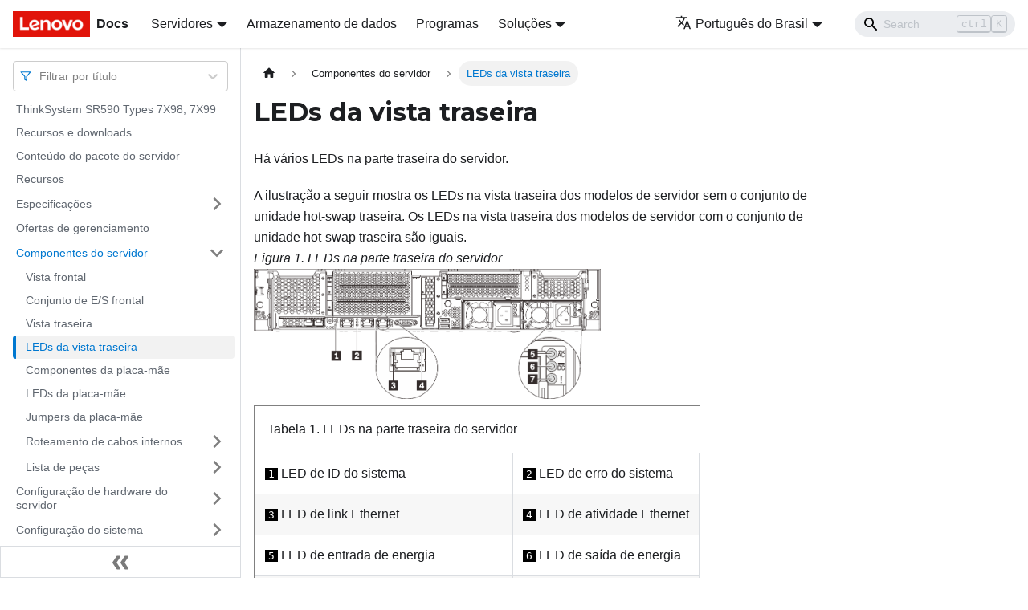

--- FILE ---
content_type: text/html; charset=UTF-8
request_url: https://pubs.lenovo.com/sr590/pt-BR/server_rear_view_leds
body_size: 7763
content:
<!doctype html>
<html lang="pt-BR" dir="ltr" class="docs-wrapper docs-doc-page docs-version-current plugin-docs plugin-id-default docs-doc-id-server_rear_view_leds" data-has-hydrated="false">
<head>
<meta charset="UTF-8">

<title data-rh="true">LEDs da vista traseira | ThinkSystem SR590 | Lenovo Docs</title><meta data-rh="true" name="viewport" content="width=device-width,initial-scale=1"><meta data-rh="true" name="twitter:card" content="summary_large_image"><meta data-rh="true" property="og:image" content="https://pubs.lenovo.com/sr590/pt-BR/img/product_soc.png"><meta data-rh="true" name="twitter:image" content="https://pubs.lenovo.com/sr590/pt-BR/img/product_soc.png"><meta data-rh="true" property="og:url" content="https://pubs.lenovo.com/sr590/pt-BR/server_rear_view_leds"><meta data-rh="true" name="docusaurus_locale" content="pt-BR"><meta data-rh="true" name="docsearch:language" content="pt-BR"><meta data-rh="true" name="keywords" content="SR590, 7X98, 7X99"><meta data-rh="true" name="og:site_name" content="Lenovo Documentation"><meta data-rh="true" name="robots" content="max-image-preview:large"><meta data-rh="true" name="docusaurus_version" content="current"><meta data-rh="true" name="docusaurus_tag" content="docs-default-current"><meta data-rh="true" name="docsearch:version" content="current"><meta data-rh="true" name="docsearch:docusaurus_tag" content="docs-default-current"><meta data-rh="true" property="og:title" content="LEDs da vista traseira | ThinkSystem SR590 | Lenovo Docs"><meta data-rh="true" name="description" content="Há vários LEDs na parte traseira do servidor."><meta data-rh="true" property="og:description" content="Há vários LEDs na parte traseira do servidor."><link data-rh="true" rel="icon" href="/sr590/pt-BR/img/favicon.ico"><link data-rh="true" rel="canonical" href="https://pubs.lenovo.com/sr590/pt-BR/server_rear_view_leds"><link data-rh="true" rel="alternate" href="https://pubs.lenovo.com/sr590/server_rear_view_leds" hreflang="en"><link data-rh="true" rel="alternate" href="https://pubs.lenovo.com/sr590/de/server_rear_view_leds" hreflang="de"><link data-rh="true" rel="alternate" href="https://pubs.lenovo.com/sr590/es/server_rear_view_leds" hreflang="es"><link data-rh="true" rel="alternate" href="https://pubs.lenovo.com/sr590/fr/server_rear_view_leds" hreflang="fr"><link data-rh="true" rel="alternate" href="https://pubs.lenovo.com/sr590/it/server_rear_view_leds" hreflang="it"><link data-rh="true" rel="alternate" href="https://pubs.lenovo.com/sr590/ja/server_rear_view_leds" hreflang="ja"><link data-rh="true" rel="alternate" href="https://pubs.lenovo.com/sr590/ko/server_rear_view_leds" hreflang="ko"><link data-rh="true" rel="alternate" href="https://pubs.lenovo.com/sr590/pt-BR/server_rear_view_leds" hreflang="pt-BR"><link data-rh="true" rel="alternate" href="https://pubs.lenovo.com/sr590/ru/server_rear_view_leds" hreflang="ru"><link data-rh="true" rel="alternate" href="https://pubs.lenovo.com/sr590/th/server_rear_view_leds" hreflang="th"><link data-rh="true" rel="alternate" href="https://pubs.lenovo.com/sr590/zh-CN/server_rear_view_leds" hreflang="zh-CN"><link data-rh="true" rel="alternate" href="https://pubs.lenovo.com/sr590/zh-TW/server_rear_view_leds" hreflang="zh-TW"><link data-rh="true" rel="alternate" href="https://pubs.lenovo.com/sr590/server_rear_view_leds" hreflang="x-default"><link rel="preconnect" href="https://www.google-analytics.com">
<link rel="preconnect" href="https://www.googletagmanager.com">
<script async src="https://www.googletagmanager.com/gtag/js?id=G-XM7YNY3PYK"></script>
<script>function gtag(){dataLayer.push(arguments)}window.dataLayer=window.dataLayer||[],gtag("js",new Date),gtag("config","G-XM7YNY3PYK",{anonymize_ip:!0})</script>




<link rel="preconnect" href="https://fonts.googleapis.com">
<link rel="preconnect" href="https://fonts.gstatic.com" crossorigin="anonymous"><link rel="stylesheet" href="/sr590/pt-BR/assets/css/styles.71a3ff13.css">
<link rel="preload" href="/sr590/pt-BR/assets/js/runtime~main.c0bc6b75.js" as="script">
<link rel="preload" href="/sr590/pt-BR/assets/js/main.e5f3b244.js" as="script">
</head>
<body class="navigation-with-keyboard">
<script>!function(){function t(t){document.documentElement.setAttribute("data-theme",t)}var e=function(){var t=null;try{t=new URLSearchParams(window.location.search).get("docusaurus-theme")}catch(t){}return t}()||function(){var t=null;try{t=localStorage.getItem("theme")}catch(t){}return t}();t(null!==e?e:"light")}()</script><div id="__docusaurus">
<div role="region" aria-label="Pular para o conteúdo principal"><a class="skipToContent_FR4N" href="#__docusaurus_skipToContent_fallback">Pular para o conteúdo principal</a></div><nav aria-label="Main" class="navbar navbar--fixed-top navbarHideable_glH5"><div class="navbar__inner"><div class="navbar__items"><button aria-label="Toggle navigation bar" aria-expanded="false" class="navbar__toggle clean-btn" type="button"><svg width="30" height="30" viewBox="0 0 30 30" aria-hidden="true"><path stroke="currentColor" stroke-linecap="round" stroke-miterlimit="10" stroke-width="2" d="M4 7h22M4 15h22M4 23h22"></path></svg></button><a href="https://pubs.lenovo.com/pt-BR/" target="_self" rel="noopener noreferrer" class="navbar__brand"><div class="navbar__logo"><img src="/sr590/pt-BR/img/lenovo.png" alt="Lenovo Logo" class="themedImage_zFba themedImage--light_SMtw" height="32" width="96"><img src="/sr590/pt-BR/img/lenovo.png" alt="Lenovo Logo" class="themedImage_zFba themedImage--dark_SHhT" height="32" width="96"></div><b class="navbar__title text--truncate">Docs</b></a><div class="navbar__item dropdown dropdown--hoverable"><a href="#" aria-haspopup="true" aria-expanded="false" role="button" class="navbar__link">Servidores</a><ul class="dropdown__menu"><li><a href="https://pubs.lenovo.com/pt-BR/thinksystem" target="_self" rel="noopener noreferrer" class="dropdown__link externalLink-none">ThinkSystem<svg width="12" height="12" aria-hidden="true" viewBox="0 0 24 24" class="iconExternalLink_SHu7"><path fill="currentColor" d="M21 13v10h-21v-19h12v2h-10v15h17v-8h2zm3-12h-10.988l4.035 4-6.977 7.07 2.828 2.828 6.977-7.07 4.125 4.172v-11z"></path></svg></a></li><li><a href="https://pubs.lenovo.com/pt-BR/thinkedge" target="_self" rel="noopener noreferrer" class="dropdown__link externalLink-none">ThinkEdge<svg width="12" height="12" aria-hidden="true" viewBox="0 0 24 24" class="iconExternalLink_SHu7"><path fill="currentColor" d="M21 13v10h-21v-19h12v2h-10v15h17v-8h2zm3-12h-10.988l4.035 4-6.977 7.07 2.828 2.828 6.977-7.07 4.125 4.172v-11z"></path></svg></a></li><li><a href="https://pubs.lenovo.com/pt-BR/systemx" target="_self" rel="noopener noreferrer" class="dropdown__link externalLink-none">System x<svg width="12" height="12" aria-hidden="true" viewBox="0 0 24 24" class="iconExternalLink_SHu7"><path fill="currentColor" d="M21 13v10h-21v-19h12v2h-10v15h17v-8h2zm3-12h-10.988l4.035 4-6.977 7.07 2.828 2.828 6.977-7.07 4.125 4.172v-11z"></path></svg></a></li><li><a href="https://serveroption.lenovo.com/" target="_blank" rel="noopener noreferrer" class="dropdown__link">Option<svg width="12" height="12" aria-hidden="true" viewBox="0 0 24 24" class="iconExternalLink_SHu7"><path fill="currentColor" d="M21 13v10h-21v-19h12v2h-10v15h17v-8h2zm3-12h-10.988l4.035 4-6.977 7.07 2.828 2.828 6.977-7.07 4.125 4.172v-11z"></path></svg></a></li></ul></div><a href="https://datacentersupport.lenovo.com/storagepubs" target="_self" rel="noopener noreferrer" class="navbar__item navbar__link externalLink-none">Armazenamento de dados<svg width="13.5" height="13.5" aria-hidden="true" viewBox="0 0 24 24" class="iconExternalLink_SHu7"><path fill="currentColor" d="M21 13v10h-21v-19h12v2h-10v15h17v-8h2zm3-12h-10.988l4.035 4-6.977 7.07 2.828 2.828 6.977-7.07 4.125 4.172v-11z"></path></svg></a><a href="https://pubs.lenovo.com/pt-BR/software" target="_self" rel="noopener noreferrer" class="navbar__item navbar__link externalLink-none">Programas<svg width="13.5" height="13.5" aria-hidden="true" viewBox="0 0 24 24" class="iconExternalLink_SHu7"><path fill="currentColor" d="M21 13v10h-21v-19h12v2h-10v15h17v-8h2zm3-12h-10.988l4.035 4-6.977 7.07 2.828 2.828 6.977-7.07 4.125 4.172v-11z"></path></svg></a><div class="navbar__item dropdown dropdown--hoverable"><a href="#" aria-haspopup="true" aria-expanded="false" role="button" class="navbar__link">Soluções</a><ul class="dropdown__menu"><li><a href="https://pubs.lenovo.com/pt-BR/thinkagile" target="_self" rel="noopener noreferrer" class="dropdown__link externalLink-none">ThinkAgile<svg width="12" height="12" aria-hidden="true" viewBox="0 0 24 24" class="iconExternalLink_SHu7"><path fill="currentColor" d="M21 13v10h-21v-19h12v2h-10v15h17v-8h2zm3-12h-10.988l4.035 4-6.977 7.07 2.828 2.828 6.977-7.07 4.125 4.172v-11z"></path></svg></a></li><li><a href="https://pubs.lenovo.com/pt-BR/water-cooling-solution" target="_self" rel="noopener noreferrer" class="dropdown__link externalLink-none">Water Cooling Solution<svg width="12" height="12" aria-hidden="true" viewBox="0 0 24 24" class="iconExternalLink_SHu7"><path fill="currentColor" d="M21 13v10h-21v-19h12v2h-10v15h17v-8h2zm3-12h-10.988l4.035 4-6.977 7.07 2.828 2.828 6.977-7.07 4.125 4.172v-11z"></path></svg></a></li></ul></div></div><div class="navbar__items navbar__items--right"><div class="navbar__item dropdown dropdown--hoverable dropdown--right"><a href="#" aria-haspopup="true" aria-expanded="false" role="button" class="navbar__link"><svg viewBox="0 0 24 24" width="20" height="20" aria-hidden="true" class="iconLanguage_DSK9"><path fill="currentColor" d="M12.87 15.07l-2.54-2.51.03-.03c1.74-1.94 2.98-4.17 3.71-6.53H17V4h-7V2H8v2H1v1.99h11.17C11.5 7.92 10.44 9.75 9 11.35 8.07 10.32 7.3 9.19 6.69 8h-2c.73 1.63 1.73 3.17 2.98 4.56l-5.09 5.02L4 19l5-5 3.11 3.11.76-2.04zM18.5 10h-2L12 22h2l1.12-3h4.75L21 22h2l-4.5-12zm-2.62 7l1.62-4.33L19.12 17h-3.24z"></path></svg>Português do Brasil</a><ul class="dropdown__menu"><li><a href="/sr590/server_rear_view_leds" target="_self" rel="noopener noreferrer" class="dropdown__link" lang="en">English</a></li><li><a href="/sr590/de/server_rear_view_leds" target="_self" rel="noopener noreferrer" class="dropdown__link" lang="de">Deutsch</a></li><li><a href="/sr590/es/server_rear_view_leds" target="_self" rel="noopener noreferrer" class="dropdown__link" lang="es">Español</a></li><li><a href="/sr590/fr/server_rear_view_leds" target="_self" rel="noopener noreferrer" class="dropdown__link" lang="fr">Français</a></li><li><a href="/sr590/it/server_rear_view_leds" target="_self" rel="noopener noreferrer" class="dropdown__link" lang="it">Italiano</a></li><li><a href="/sr590/ja/server_rear_view_leds" target="_self" rel="noopener noreferrer" class="dropdown__link" lang="ja">日本語</a></li><li><a href="/sr590/ko/server_rear_view_leds" target="_self" rel="noopener noreferrer" class="dropdown__link" lang="ko">한국어</a></li><li><a href="/sr590/pt-BR/server_rear_view_leds" target="_self" rel="noopener noreferrer" class="dropdown__link dropdown__link--active" lang="pt-BR">Português do Brasil</a></li><li><a href="/sr590/ru/server_rear_view_leds" target="_self" rel="noopener noreferrer" class="dropdown__link" lang="ru">Русский</a></li><li><a href="/sr590/th/server_rear_view_leds" target="_self" rel="noopener noreferrer" class="dropdown__link" lang="th">ภาษาไทย</a></li><li><a href="/sr590/zh-CN/server_rear_view_leds" target="_self" rel="noopener noreferrer" class="dropdown__link" lang="zh-CN">简体中文</a></li><li><a href="/sr590/zh-TW/server_rear_view_leds" target="_self" rel="noopener noreferrer" class="dropdown__link" lang="zh-TW">繁體中文</a></li></ul></div><div class="searchBox_BlU4"><div class="navbar__search searchBarContainer_h4SQ"><input placeholder="Search" aria-label="Search" class="navbar__search-input"><div class="loadingRing_kmHx searchBarLoadingRing_AT3w"><div></div><div></div><div></div><div></div></div></div></div></div></div><div role="presentation" class="navbar-sidebar__backdrop"></div></nav><div id="__docusaurus_skipToContent_fallback" class="main-wrapper mainWrapper_OJKY docsWrapper_a8OH"><button aria-label="Volte para o topo" class="clean-btn theme-back-to-top-button backToTopButton_xZQ7" type="button"></button><div class="docPage_LEBb"><aside class="theme-doc-sidebar-container docSidebarContainer_TOXn"><div class="sidebarViewport_swqP"><div class="sidebar_TiFu sidebarWithHideableNavbar_b5mb"><a href="https://pubs.lenovo.com/pt-BR/" target="_self" rel="noopener noreferrer" tabindex="-1" class="sidebarLogo_Jpyc"><img src="/sr590/pt-BR/img/lenovo.png" alt="Lenovo Logo" class="themedImage_zFba themedImage--light_SMtw" height="32" width="96"><img src="/sr590/pt-BR/img/lenovo.png" alt="Lenovo Logo" class="themedImage_zFba themedImage--dark_SHhT" height="32" width="96"><b>Docs</b></a><nav aria-label="Docs sidebar" class="menu thin-scrollbar menu_Y1UP"><style data-emotion="css b62m3t-container">.css-b62m3t-container{position:relative;box-sizing:border-box;}</style><div class="titleFilter_mcU3 css-b62m3t-container"><style data-emotion="css 7pg0cj-a11yText">.css-7pg0cj-a11yText{z-index:9999;border:0;clip:rect(1px, 1px, 1px, 1px);height:1px;width:1px;position:absolute;overflow:hidden;padding:0;white-space:nowrap;}</style><span id="react-select-1259-live-region" class="css-7pg0cj-a11yText"></span><span aria-live="polite" aria-atomic="false" aria-relevant="additions text" role="log" class="css-7pg0cj-a11yText"></span><style data-emotion="css 13cymwt-control">.css-13cymwt-control{-webkit-align-items:center;-webkit-box-align:center;-ms-flex-align:center;align-items:center;cursor:default;display:-webkit-box;display:-webkit-flex;display:-ms-flexbox;display:flex;-webkit-box-flex-wrap:wrap;-webkit-flex-wrap:wrap;-ms-flex-wrap:wrap;flex-wrap:wrap;-webkit-box-pack:justify;-webkit-justify-content:space-between;justify-content:space-between;min-height:38px;outline:0!important;position:relative;-webkit-transition:all 100ms;transition:all 100ms;background-color:hsl(0, 0%, 100%);border-color:hsl(0, 0%, 80%);border-radius:4px;border-style:solid;border-width:1px;box-sizing:border-box;}.css-13cymwt-control:hover{border-color:hsl(0, 0%, 70%);}</style><div class="title-filter__control css-13cymwt-control"><svg stroke="currentColor" fill="none" stroke-width="2" viewBox="0 0 24 24" stroke-linecap="round" stroke-linejoin="round" class="titleFilterIcon_Fmk3" height="1em" width="1em" xmlns="http://www.w3.org/2000/svg"><polygon points="22 3 2 3 10 12.46 10 19 14 21 14 12.46 22 3"></polygon></svg> <style data-emotion="css hlgwow">.css-hlgwow{-webkit-align-items:center;-webkit-box-align:center;-ms-flex-align:center;align-items:center;display:grid;-webkit-flex:1;-ms-flex:1;flex:1;-webkit-box-flex-wrap:wrap;-webkit-flex-wrap:wrap;-ms-flex-wrap:wrap;flex-wrap:wrap;-webkit-overflow-scrolling:touch;position:relative;overflow:hidden;padding:2px 8px;box-sizing:border-box;}</style><div class="title-filter__value-container css-hlgwow"><style data-emotion="css 1jqq78o-placeholder">.css-1jqq78o-placeholder{grid-area:1/1/2/3;color:hsl(0, 0%, 50%);margin-left:2px;margin-right:2px;box-sizing:border-box;}</style><div class="title-filter__placeholder css-1jqq78o-placeholder" id="react-select-1259-placeholder">Filtrar por título</div><style data-emotion="css 19bb58m">.css-19bb58m{visibility:visible;-webkit-flex:1 1 auto;-ms-flex:1 1 auto;flex:1 1 auto;display:inline-grid;grid-area:1/1/2/3;grid-template-columns:0 min-content;margin:2px;padding-bottom:2px;padding-top:2px;color:hsl(0, 0%, 20%);box-sizing:border-box;}.css-19bb58m:after{content:attr(data-value) " ";visibility:hidden;white-space:pre;grid-area:1/2;font:inherit;min-width:2px;border:0;margin:0;outline:0;padding:0;}</style><div class="title-filter__input-container css-19bb58m" data-value=""><input class="title-filter__input" style="label:input;color:inherit;background:0;opacity:1;width:100%;grid-area:1 / 2;font:inherit;min-width:2px;border:0;margin:0;outline:0;padding:0" autocapitalize="none" autocomplete="off" autocorrect="off" id="react-select-1259-input" spellcheck="false" tabindex="0" aria-autocomplete="list" aria-expanded="false" aria-haspopup="true" role="combobox" aria-activedescendant="" aria-describedby="react-select-1259-placeholder"></div></div><style data-emotion="css 1wy0on6">.css-1wy0on6{-webkit-align-items:center;-webkit-box-align:center;-ms-flex-align:center;align-items:center;-webkit-align-self:stretch;-ms-flex-item-align:stretch;align-self:stretch;display:-webkit-box;display:-webkit-flex;display:-ms-flexbox;display:flex;-webkit-flex-shrink:0;-ms-flex-negative:0;flex-shrink:0;box-sizing:border-box;}</style><div class="title-filter__indicators css-1wy0on6"><style data-emotion="css 1u9des2-indicatorSeparator">.css-1u9des2-indicatorSeparator{-webkit-align-self:stretch;-ms-flex-item-align:stretch;align-self:stretch;width:1px;background-color:hsl(0, 0%, 80%);margin-bottom:8px;margin-top:8px;box-sizing:border-box;}</style><span class="title-filter__indicator-separator css-1u9des2-indicatorSeparator"></span><style data-emotion="css 1xc3v61-indicatorContainer">.css-1xc3v61-indicatorContainer{display:-webkit-box;display:-webkit-flex;display:-ms-flexbox;display:flex;-webkit-transition:color 150ms;transition:color 150ms;color:hsl(0, 0%, 80%);padding:8px;box-sizing:border-box;}.css-1xc3v61-indicatorContainer:hover{color:hsl(0, 0%, 60%);}</style><div class="title-filter__indicator title-filter__dropdown-indicator css-1xc3v61-indicatorContainer" aria-hidden="true"><style data-emotion="css 8mmkcg">.css-8mmkcg{display:inline-block;fill:currentColor;line-height:1;stroke:currentColor;stroke-width:0;}</style><svg height="20" width="20" viewBox="0 0 20 20" aria-hidden="true" focusable="false" class="css-8mmkcg"><path d="M4.516 7.548c0.436-0.446 1.043-0.481 1.576 0l3.908 3.747 3.908-3.747c0.533-0.481 1.141-0.446 1.574 0 0.436 0.445 0.408 1.197 0 1.615-0.406 0.418-4.695 4.502-4.695 4.502-0.217 0.223-0.502 0.335-0.787 0.335s-0.57-0.112-0.789-0.335c0 0-4.287-4.084-4.695-4.502s-0.436-1.17 0-1.615z"></path></svg></div></div></div></div><ul class="theme-doc-sidebar-menu menu__list"><li class="theme-doc-sidebar-item-link theme-doc-sidebar-item-link-level-1 menu__list-item"><a class="menu__link" href="/sr590/pt-BR/">ThinkSystem SR590 Types 7X98, 7X99</a></li><li class="theme-doc-sidebar-item-link theme-doc-sidebar-item-link-level-1 menu__list-item"><a class="menu__link" href="/sr590/pt-BR/pdf_files">Recursos e downloads</a></li><li class="theme-doc-sidebar-item-link theme-doc-sidebar-item-link-level-1 menu__list-item"><a class="menu__link" href="/sr590/pt-BR/server_package_contents">Conteúdo do pacote do servidor</a></li><li class="theme-doc-sidebar-item-link theme-doc-sidebar-item-link-level-1 menu__list-item"><a class="menu__link" href="/sr590/pt-BR/server_features">Recursos</a></li><li class="theme-doc-sidebar-item-category theme-doc-sidebar-item-category-level-1 menu__list-item menu__list-item--collapsed"><div class="menu__list-item-collapsible"><a class="menu__link menu__link--sublist" aria-expanded="false" href="/sr590/pt-BR/server_specifications">Especificações</a><button aria-label="Toggle the collapsible sidebar category &#x27;Especificações&#x27;" type="button" class="clean-btn menu__caret"></button></div></li><li class="theme-doc-sidebar-item-link theme-doc-sidebar-item-link-level-1 menu__list-item"><a class="menu__link" href="/sr590/pt-BR/management_options">Ofertas de gerenciamento</a></li><li class="theme-doc-sidebar-item-category theme-doc-sidebar-item-category-level-1 menu__list-item"><div class="menu__list-item-collapsible"><a class="menu__link menu__link--sublist menu__link--active" aria-expanded="true" href="/sr590/pt-BR/server_components">Componentes do servidor</a><button aria-label="Toggle the collapsible sidebar category &#x27;Componentes do servidor&#x27;" type="button" class="clean-btn menu__caret"></button></div><ul style="display:block;overflow:visible;height:auto" class="menu__list"><li class="theme-doc-sidebar-item-link theme-doc-sidebar-item-link-level-2 menu__list-item"><a class="menu__link" tabindex="0" href="/sr590/pt-BR/server_front_view">Vista frontal</a></li><li class="theme-doc-sidebar-item-link theme-doc-sidebar-item-link-level-2 menu__list-item"><a class="menu__link" tabindex="0" href="/sr590/pt-BR/server_front_panel">Conjunto de E/S frontal</a></li><li class="theme-doc-sidebar-item-link theme-doc-sidebar-item-link-level-2 menu__list-item"><a class="menu__link" tabindex="0" href="/sr590/pt-BR/server_rear_view">Vista traseira</a></li><li class="theme-doc-sidebar-item-link theme-doc-sidebar-item-link-level-2 menu__list-item"><a class="menu__link menu__link--active" aria-current="page" tabindex="0" href="/sr590/pt-BR/server_rear_view_leds">LEDs da vista traseira</a></li><li class="theme-doc-sidebar-item-link theme-doc-sidebar-item-link-level-2 menu__list-item"><a class="menu__link" tabindex="0" href="/sr590/pt-BR/system_board_components">Componentes da placa-mãe</a></li><li class="theme-doc-sidebar-item-link theme-doc-sidebar-item-link-level-2 menu__list-item"><a class="menu__link" tabindex="0" href="/sr590/pt-BR/system_board_leds">LEDs da placa-mãe</a></li><li class="theme-doc-sidebar-item-link theme-doc-sidebar-item-link-level-2 menu__list-item"><a class="menu__link" tabindex="0" href="/sr590/pt-BR/system_board_jumpers">Jumpers da placa-mãe</a></li><li class="theme-doc-sidebar-item-category theme-doc-sidebar-item-category-level-2 menu__list-item menu__list-item--collapsed"><div class="menu__list-item-collapsible"><a class="menu__link menu__link--sublist" aria-expanded="false" tabindex="0" href="/sr590/pt-BR/internal_cable_routing">Roteamento de cabos internos</a><button aria-label="Toggle the collapsible sidebar category &#x27;Roteamento de cabos internos&#x27;" type="button" class="clean-btn menu__caret"></button></div></li><li class="theme-doc-sidebar-item-category theme-doc-sidebar-item-category-level-2 menu__list-item menu__list-item--collapsed"><div class="menu__list-item-collapsible"><a class="menu__link menu__link--sublist" aria-expanded="false" tabindex="0" href="/sr590/pt-BR/parts_list">Lista de peças</a><button aria-label="Toggle the collapsible sidebar category &#x27;Lista de peças&#x27;" type="button" class="clean-btn menu__caret"></button></div></li></ul></li><li class="theme-doc-sidebar-item-category theme-doc-sidebar-item-category-level-1 menu__list-item menu__list-item--collapsed"><div class="menu__list-item-collapsible"><a class="menu__link menu__link--sublist" aria-expanded="false" href="/sr590/pt-BR/server_setup">Configuração de hardware do servidor</a><button aria-label="Toggle the collapsible sidebar category &#x27;Configuração de hardware do servidor&#x27;" type="button" class="clean-btn menu__caret"></button></div></li><li class="theme-doc-sidebar-item-category theme-doc-sidebar-item-category-level-1 menu__list-item menu__list-item--collapsed"><div class="menu__list-item-collapsible"><a class="menu__link menu__link--sublist" aria-expanded="false" href="/sr590/pt-BR/managing_your_server">Configuração do sistema</a><button aria-label="Toggle the collapsible sidebar category &#x27;Configuração do sistema&#x27;" type="button" class="clean-btn menu__caret"></button></div></li><li class="theme-doc-sidebar-item-category theme-doc-sidebar-item-category-level-1 menu__list-item menu__list-item--collapsed"><div class="menu__list-item-collapsible"><a class="menu__link menu__link--sublist" aria-expanded="false" href="/sr590/pt-BR/maintenance_manual_hardware_replacement_procedures">Procedimentos de substituição de hardware</a><button aria-label="Toggle the collapsible sidebar category &#x27;Procedimentos de substituição de hardware&#x27;" type="button" class="clean-btn menu__caret"></button></div></li><li class="theme-doc-sidebar-item-category theme-doc-sidebar-item-category-level-1 menu__list-item menu__list-item--collapsed"><div class="menu__list-item-collapsible"><a class="menu__link menu__link--sublist" aria-expanded="false" href="/sr590/pt-BR/maintenance_manual_problem_determination">Determinação de problemas</a><button aria-label="Toggle the collapsible sidebar category &#x27;Determinação de problemas&#x27;" type="button" class="clean-btn menu__caret"></button></div></li><li class="theme-doc-sidebar-item-category theme-doc-sidebar-item-category-level-1 menu__list-item menu__list-item--collapsed"><div class="menu__list-item-collapsible"><a class="menu__link menu__link--sublist" aria-expanded="false" href="/sr590/pt-BR/messages_introduction">Mensagens</a><button aria-label="Toggle the collapsible sidebar category &#x27;Mensagens&#x27;" type="button" class="clean-btn menu__caret"></button></div></li><li class="theme-doc-sidebar-item-link theme-doc-sidebar-item-link-level-1 menu__list-item"><a class="menu__link" href="/sr590/pt-BR/service_bulletins">Dicas técnicas</a></li><li class="theme-doc-sidebar-item-link theme-doc-sidebar-item-link-level-1 menu__list-item"><a class="menu__link" href="/sr590/pt-BR/security_advisories">Consultoria de segurança</a></li><li class="theme-doc-sidebar-item-category theme-doc-sidebar-item-category-level-1 menu__list-item menu__list-item--collapsed"><div class="menu__list-item-collapsible"><a class="menu__link menu__link--sublist" aria-expanded="false" href="/sr590/pt-BR/getting_help_and_technical_assistance">Obtendo ajuda e assistência técnica</a><button aria-label="Toggle the collapsible sidebar category &#x27;Obtendo ajuda e assistência técnica&#x27;" type="button" class="clean-btn menu__caret"></button></div></li></ul><div class="sidebar-resource-links"><hr><div><a href="https://lenovopress.lenovo.com/lp1046-thinksystem-sr550-server" class="menu__link" target="_BLANK"><img height="24" width="24" src="https://pubs.lenovo.com/img/lenovopress.png"><span class="sidebarLinks-name">ThinkSystem SR590 Server Product Guide</span><div><svg stroke="currentColor" fill="currentColor" stroke-width="0" viewBox="0 0 512 512" height="0.875rem" width="0.875rem" xmlns="http://www.w3.org/2000/svg"><path d="M432,320H400a16,16,0,0,0-16,16V448H64V128H208a16,16,0,0,0,16-16V80a16,16,0,0,0-16-16H48A48,48,0,0,0,0,112V464a48,48,0,0,0,48,48H400a48,48,0,0,0,48-48V336A16,16,0,0,0,432,320ZM488,0h-128c-21.37,0-32.05,25.91-17,41l35.73,35.73L135,320.37a24,24,0,0,0,0,34L157.67,377a24,24,0,0,0,34,0L435.28,133.32,471,169c15,15,41,4.5,41-17V24A24,24,0,0,0,488,0Z"></path></svg></div></a></div></div></nav><button type="button" title="Fechar painel lateral" aria-label="Fechar painel lateral" class="button button--secondary button--outline collapseSidebarButton_e0pa"><svg width="20" height="20" aria-hidden="true" class="collapseSidebarButtonIcon_KEWD"><g fill="#7a7a7a"><path d="M9.992 10.023c0 .2-.062.399-.172.547l-4.996 7.492a.982.982 0 01-.828.454H1c-.55 0-1-.453-1-1 0-.2.059-.403.168-.551l4.629-6.942L.168 3.078A.939.939 0 010 2.528c0-.548.45-.997 1-.997h2.996c.352 0 .649.18.828.45L9.82 9.472c.11.148.172.347.172.55zm0 0"></path><path d="M19.98 10.023c0 .2-.058.399-.168.547l-4.996 7.492a.987.987 0 01-.828.454h-3c-.547 0-.996-.453-.996-1 0-.2.059-.403.168-.551l4.625-6.942-4.625-6.945a.939.939 0 01-.168-.55 1 1 0 01.996-.997h3c.348 0 .649.18.828.45l4.996 7.492c.11.148.168.347.168.55zm0 0"></path></g></svg></button></div></div></aside><main class="docMainContainer_LQPs"><div class="container padding-top--md padding-bottom--lg"><div class="row"><div class="col docItemCol_z5aJ"><div class="docItemContainer_c0TR"><article><nav class="theme-doc-breadcrumbs breadcrumbsContainer_DwUf" aria-label="Breadcrumbs"><ul class="breadcrumbs" itemscope="" itemtype="https://schema.org/BreadcrumbList"><li class="breadcrumbs__item"><a aria-label="Home page" class="breadcrumbs__link" href="/sr590/pt-BR/"><svg viewBox="0 0 24 24" class="breadcrumbHomeIcon_Ppp2"><path d="M10 19v-5h4v5c0 .55.45 1 1 1h3c.55 0 1-.45 1-1v-7h1.7c.46 0 .68-.57.33-.87L12.67 3.6c-.38-.34-.96-.34-1.34 0l-8.36 7.53c-.34.3-.13.87.33.87H5v7c0 .55.45 1 1 1h3c.55 0 1-.45 1-1z" fill="currentColor"></path></svg></a></li><li itemscope="" itemprop="itemListElement" itemtype="https://schema.org/ListItem" class="breadcrumbs__item"><a class="breadcrumbs__link" itemprop="item" href="/sr590/pt-BR/server_components"><span itemprop="name">Componentes do servidor</span></a><meta itemprop="position" content="1"></li><li itemscope="" itemprop="itemListElement" itemtype="https://schema.org/ListItem" class="breadcrumbs__item breadcrumbs__item--active"><span class="breadcrumbs__link" itemprop="name">LEDs da vista traseira</span><meta itemprop="position" content="2"></li></ul></nav><div class="theme-doc-markdown markdown"><h1>LEDs da vista traseira</h1><div class="body refbody"><p class="shortdesc">Há vários LEDs na parte traseira do servidor.</p><div class="section nopagebreak">A ilustração a seguir mostra os LEDs na vista traseira dos modelos de servidor sem o conjunto de unidade hot-swap traseira. Os LEDs na vista traseira dos modelos de servidor com o conjunto de unidade hot-swap traseira são iguais.<div id="server_rear_view_LEDs__rear_view_LEDs" class="fig fignone"><span class="figcap"><span class="fig--title-label">Figura 1. </span>LEDs na parte traseira do servidor</span><br><img loading="lazy" src="sr550_rearLED-450.png" width="100%" alt="LEDs on the rear of the server" style="max-width:432px" class="image img_uXOj"><br></div><div class="tablenoborder"><table cellpadding="4" cellspacing="0" summary="" frame="border" border="1" rules="all" class="table"><caption><span class="tablecap"><span class="table--title-label">Tabela 1. </span>LEDs na parte traseira do servidor</span></caption><tbody class="tbody"><tr><td style="vertical-align:top" class="entry cell-norowborder"><tt class="ph tt">1</tt> LED de ID do sistema</td><td style="vertical-align:top" class="entry cell-norowborder"><tt class="ph tt">2</tt> LED de erro do sistema</td></tr><tr><td style="vertical-align:top" class="entry cell-norowborder"><tt class="ph tt">3</tt> LED de link Ethernet</td><td style="vertical-align:top" class="entry cell-norowborder"><tt class="ph tt">4</tt> LED de atividade Ethernet</td></tr><tr><td style="vertical-align:top" class="entry cell-norowborder"><tt class="ph tt">5</tt> LED de entrada de energia</td><td style="vertical-align:top" class="entry cell-norowborder"><tt class="ph tt">6</tt> LED de saída de energia</td></tr><tr><td style="vertical-align:top" class="entry cellrowborder"><tt class="ph tt">7</tt> LED de erros de fontes de alimentação</td><td style="vertical-align:top" class="entry cellrowborder"> </td></tr></tbody></table></div></div><div id="server_rear_view_LEDs__power_supplies" class="section"><p class="p"><tt class="ph tt">1</tt> <strong class="ph b">LED de ID do sistema</strong></p><p class="p">O LED azul de ID do sistema ajuda a localizar visualmente o servidor. Um LED de ID do sistema também está localizado na frente do servidor. Cada vez que você pressionar o botão do ID do sistema, o estado dos LEDs de ID do sistema é alterado. Os LEDs podem ser alterados para acesos, piscando ou apagados. Também é possível usar o Lenovo XClarity Controller ou um programa de gerenciamento remoto para alterar o estado dos LEDs de ID sistema com o objetivo de ajudar a localizar visualmente o servidor entre outros servidores.</p><p class="p"><tt class="ph tt">2</tt> <strong class="ph b">LED de erro do sistema</strong></p><p class="p">Para obter informações detalhadas, consulte <a title="O conjunto de E/S frontal do servidor fornece controles, conectores e LEDs. O conjunto de E/S frontal varia por modelo." class="xref" href="/sr590/pt-BR/server_front_panel">Conjunto de E/S frontal</a>.</p><p class="p"><tt class="ph tt">3</tt> <strong class="ph b">LED de link Ethernet</strong></p><p class="p"><tt class="ph tt">4</tt> <strong class="ph b">LED de atividade Ethernet</strong></p><div class="p">Cada conector Ethernet tem dois LEDs de status.<div class="tablenoborder"><table cellpadding="4" cellspacing="0" summary="" frame="border" border="1" rules="all" class="table"><thead style="text-align:left" class="thead"><tr><th style="text-align:center;vertical-align:top" class="entry nocellnorowborder">LED de status Ethernet</th><th style="text-align:center;vertical-align:top" class="entry nocellnorowborder">Cor</th><th style="text-align:center;vertical-align:top" class="entry nocellnorowborder">Status</th><th style="text-align:center;vertical-align:top" class="entry cell-norowborder">Descrição</th></tr></thead><tbody class="tbody"><tr><td rowspan="2" style="vertical-align:top" class="entry nocellnorowborder"><tt class="ph tt">3</tt> LED de link Ethernet</td><td style="text-align:left;vertical-align:top" class="entry nocellnorowborder">Verde</td><td style="text-align:left;vertical-align:top" class="entry nocellnorowborder">Aceso</td><td style="vertical-align:top" class="entry cell-norowborder">O link de rede é estabelecido.</td></tr><tr><td style="text-align:left;vertical-align:top" class="entry nocellnorowborder">Nenhuma</td><td style="text-align:left;vertical-align:top" class="entry nocellnorowborder">Apagado</td><td style="vertical-align:top" class="entry cell-norowborder">O link de rede está desconectado.</td></tr><tr><td rowspan="2" style="text-align:left;vertical-align:top" class="entry nocellnorowborder"><tt class="ph tt">4</tt> LED de atividade Ethernet</td><td style="text-align:left;vertical-align:top" class="entry nocellnorowborder">Verde</td><td style="text-align:left;vertical-align:top" class="entry nocellnorowborder">Piscando</td><td style="vertical-align:top" class="entry cell-norowborder">O link de rede está conectado e ativo.</td></tr><tr><td style="vertical-align:top" class="entry row-nocellborder">Nenhuma</td><td style="text-align:left;vertical-align:top" class="entry row-nocellborder">Apagado</td><td style="vertical-align:top" class="entry cellrowborder">O servidor está desconectado de uma LAN.</td></tr></tbody></table></div></div><p class="p"><tt class="ph tt">5</tt> <strong class="ph b">LED de entrada de energia</strong></p><p class="p"><tt class="ph tt">6</tt> <strong class="ph b">LED de saída de energia</strong></p><p class="p"><tt class="ph tt">7</tt> <strong class="ph b">LED de erro de fonte de alimentação</strong></p><div class="p">Cada fonte de alimentação hot-swap possui três LEDs de status.<div class="tablenoborder"><table cellpadding="4" cellspacing="0" summary="" id="server_rear_view_LEDs__power_supply_leds_table" frame="border" border="1" rules="all" class="table"><thead style="text-align:left" class="thead"><tr><th style="vertical-align:top" class="entry nocellnorowborder">LED</th><th style="vertical-align:top" class="entry cell-norowborder">Descrição</th></tr></thead><tbody class="tbody"><tr><td style="vertical-align:top" class="entry nocellnorowborder"><tt class="ph tt">5</tt> LED de entrada de energia</td><td style="vertical-align:top" class="entry cell-norowborder"><div class="p"><ul class="ul"><li class="li"><p class="p">Verde: A fonte de alimentação está conectada à fonte de alimentação CA.</p></li><li class="li"><p class="p">Desligado: A fonte de alimentação está desconectada da fonte de alimentação CA ou ocorreu um problema de alimentação.</p></li></ul></div></td></tr><tr><td style="vertical-align:top" class="entry nocellnorowborder"><tt class="ph tt">6</tt> LED de saída de energia</td><td style="vertical-align:top" class="entry cell-norowborder"><div class="p"><ul class="ul"><li class="li"><p class="p">Verde: O servidor está ligado e a fonte de alimentação está funcionando normalmente.</p></li><li class="li"><p class="p">Verde piscando: A fonte de alimentação está no modo de saída zero (em espera). Quando a carga de energia do servidor está fraca, uma das fontes de alimentação instaladas entra em estado de espera enquanto a outra entrega carga inteira. Quando a carga de energia aumentar, a fonte de alimentação em espera alternará para o estado ativo para fornecer energia suficiente ao sistema.</p><p class="p">Para desativar o modo de saída zero, inicie o Setup Utility e acesse <span class="ph menucascade"><span class="ph uicontrol">Configurações do Sistema</span><abbr> &gt; </abbr><span class="ph uicontrol">Energia</span><abbr> &gt; </abbr><span class="ph uicontrol">Saída Zero</span></span> e selecione <span class="ph uicontrol">Desativar</span>. Se você desabilitar o modo de saída zero, ambas as fontes de alimentação estarão em estado ativo.</p></li><li class="li"><p class="p">Desligado: O servidor está desligado ou a fonte de alimentação não está funcionando corretamente. Se o servidor estiver ligado, mas o LED de status de saída estiver desligado, substitua a fonte de alimentação.</p></li></ul></div></td></tr><tr><td style="vertical-align:top" class="entry row-nocellborder"><tt class="ph tt">7</tt> LED de erros de fontes de alimentação</td><td style="vertical-align:top" class="entry cellrowborder"><div class="p"><ul class="ul"><li class="li"><p class="p">Amarelo: A fonte de alimentação falhou. Para resolver o problema, substitua a fonte de alimentação.</p></li><li class="li"><p class="p">Desligado: a fonte de alimentação está funcionando normalmente</p></li></ul></div></td></tr></tbody></table></div></div></div></div><div></div></div><div class="feedback docusaurus-mt-lg" style="color:#ccc"><svg stroke="currentColor" fill="currentColor" stroke-width="0" viewBox="0 0 24 24" class="react-icons" height="1.5em" width="1.5em" xmlns="http://www.w3.org/2000/svg"><path fill="none" d="M0 0h24v24H0V0z"></path><path d="M20 4H4c-1.1 0-1.99.9-1.99 2L2 18c0 1.1.9 2 2 2h16c1.1 0 2-.9 2-2V6c0-1.1-.9-2-2-2zm0 14H4V8l8 5 8-5v10zm-8-7L4 6h16l-8 5z"></path></svg>Enviar feedback</div></article><nav class="pagination-nav docusaurus-mt-lg" aria-label="Páginas de documentação"><a class="pagination-nav__link pagination-nav__link--prev" href="/sr590/pt-BR/server_rear_view"><div class="pagination-nav__sublabel">Anterior</div><div class="pagination-nav__label">Vista traseira</div></a><a class="pagination-nav__link pagination-nav__link--next" href="/sr590/pt-BR/system_board_components"><div class="pagination-nav__sublabel">Próxima</div><div class="pagination-nav__label">Componentes da placa-mãe</div></a></nav></div></div></div></div></main></div></div><footer class="footer footer--dark"><div class="container container-fluid"><div class="footer__bottom text--center"><div class="footer__copyright">© 2025 Lenovo. All rights reserved. <span class="lenovo-policy"><a href="https://www.lenovo.com/privacy/" target="_blank">Privacy Policy</a> | <a href="https://www.lenovo.com/us/en/legal/" target="_blank">Terms of Use</a></span></div></div></div></footer></div>
<script src="/sr590/pt-BR/assets/js/runtime~main.c0bc6b75.js"></script>
<script src="/sr590/pt-BR/assets/js/main.e5f3b244.js"></script>
</body>
</html>

--- FILE ---
content_type: application/javascript
request_url: https://pubs.lenovo.com/sr590/pt-BR/assets/js/823a300a.8b4c4f13.js
body_size: 14
content:
"use strict";(self.webpackChunkdocs_importer=self.webpackChunkdocs_importer||[]).push([[37583],{83769:e=>{e.exports=JSON.parse('{"name":"docusaurus-plugin-content-docs","id":"default"}')}}]);

--- FILE ---
content_type: application/javascript
request_url: https://pubs.lenovo.com/sr590/pt-BR/assets/js/runtime~main.c0bc6b75.js
body_size: 37752
content:
(()=>{"use strict";var e,d,c,b,f,a={},t={};function r(e){var d=t[e];if(void 0!==d)return d.exports;var c=t[e]={exports:{}};return a[e].call(c.exports,c,c.exports,r),c.exports}r.m=a,e=[],r.O=(d,c,b,f)=>{if(!c){var a=1/0;for(i=0;i<e.length;i++){c=e[i][0],b=e[i][1],f=e[i][2];for(var t=!0,o=0;o<c.length;o++)(!1&f||a>=f)&&Object.keys(r.O).every((e=>r.O[e](c[o])))?c.splice(o--,1):(t=!1,f<a&&(a=f));if(t){e.splice(i--,1);var n=b();void 0!==n&&(d=n)}}return d}f=f||0;for(var i=e.length;i>0&&e[i-1][2]>f;i--)e[i]=e[i-1];e[i]=[c,b,f]},r.n=e=>{var d=e&&e.__esModule?()=>e.default:()=>e;return r.d(d,{a:d}),d},c=Object.getPrototypeOf?e=>Object.getPrototypeOf(e):e=>e.__proto__,r.t=function(e,b){if(1&b&&(e=this(e)),8&b)return e;if("object"==typeof e&&e){if(4&b&&e.__esModule)return e;if(16&b&&"function"==typeof e.then)return e}var f=Object.create(null);r.r(f);var a={};d=d||[null,c({}),c([]),c(c)];for(var t=2&b&&e;"object"==typeof t&&!~d.indexOf(t);t=c(t))Object.getOwnPropertyNames(t).forEach((d=>a[d]=()=>e[d]));return a.default=()=>e,r.d(f,a),f},r.d=(e,d)=>{for(var c in d)r.o(d,c)&&!r.o(e,c)&&Object.defineProperty(e,c,{enumerable:!0,get:d[c]})},r.f={},r.e=e=>Promise.all(Object.keys(r.f).reduce(((d,c)=>(r.f[c](e,d),d)),[])),r.u=e=>"assets/js/"+({6:"128e744c",14:"a6f8af0b",54:"71fe16a2",224:"aa6b6b6f",282:"dc64d956",335:"138cc61d",604:"e741344f",672:"31d8ca44",747:"cf0b7fe6",895:"dd2061d7",910:"f6b440b8",948:"8a8c6b81",1025:"0895e290",1097:"9bf01cee",1114:"96f56c9a",1122:"740dec42",1176:"ede29528",1261:"243a5c58",1287:"7f92d5d7",1540:"78ee1cb1",1541:"00e781ab",1732:"7f5657c9",1758:"6a7bfa99",1781:"3899cbe2",1949:"eb1c05fa",1973:"c997a471",2164:"97e810bb",2211:"c503956f",2301:"8e3eab17",2368:"60f84f9a",2458:"53d93b80",2463:"c50ea72e",2504:"7b3e7012",2555:"96a6705b",2578:"f5ba09d7",2624:"1be9fddb",2635:"a1e5e166",2731:"98c9bb3e",2815:"f7c8debc",2830:"edebd748",2890:"35f27197",2931:"a9b9137f",2974:"90f2a4cb",2977:"821f5056",3006:"1ed4e6b4",3070:"9a98b40a",3339:"145162eb",3455:"1909a7a7",3648:"7d25a081",3661:"eccef40a",3719:"b1429bcd",3817:"0e710f4b",3912:"cad17ade",3938:"dcf64dfc",3948:"5fd2b505",4034:"5b5a79b3",4059:"642cc823",4140:"ccfd9ae7",4315:"1cf19207",4386:"52d0db12",4520:"c642debb",4530:"d8c2ddaf",4673:"4cd81430",4759:"739155d7",4868:"2c6bdfab",4891:"9cebae6e",4895:"3b254e8d",4945:"7198841b",4992:"aafecfb9",5058:"5e438623",5073:"540f08cb",5153:"5c7e104d",5171:"42ab34d2",5199:"abf3bdad",5333:"a1f3a0d6",5474:"323ef08e",5626:"5bf5b932",5645:"9a2cf316",5900:"2de7c6ad",5941:"36a7e285",5989:"1db95a8c",5997:"9c8f6620",6037:"0e758eb8",6058:"595aa320",6109:"2232ed63",6231:"75aba7dc",6371:"b3e1e060",6484:"567c33bc",6534:"115fe5d6",6544:"b63318ec",6558:"a4605307",6623:"81b3adb1",6629:"5b3a1e7c",6974:"6305639e",7090:"ea5ce92d",7097:"8ef24302",7103:"3d91ab44",7125:"5002d1fa",7396:"9e4bed8f",7440:"a90b84c7",7511:"a8a5657e",7553:"ac3b4a49",7723:"9c87f279",7763:"a3dbdeb7",7773:"390b0e70",7808:"90c2585a",7855:"39da7bec",8e3:"d712bbfe",8035:"34d21bf8",8048:"f7192710",8070:"06b4ef47",8112:"832daf5e",8619:"d340f624",8629:"96616f45",8690:"29cc41f0",8778:"8e16c4d5",8826:"0b965e6e",8893:"00e8b23b",9043:"390f42e9",9290:"e8e92aa6",9618:"87f3b19f",9655:"8949b0a4",9854:"4e8d3610",9940:"c4256112",9983:"67d3d89a",10054:"0c9b2116",10264:"416137a0",10277:"9bccf1b1",10278:"04990425",10478:"43c0d7fc",10572:"14692427",10683:"d936d10a",10688:"289c58c2",10830:"fdab3cd4",10903:"93a4a027",10949:"604c7c5d",10977:"fb4ecfac",11018:"5e28cd12",11211:"ece525be",11279:"08cc92c7",11355:"46d212da",11404:"62fcf594",11481:"4f6b7d90",11492:"1b1e5a1c",11500:"731a51d9",11540:"6dfcc5c9",11676:"3b872909",11690:"25f67cec",11718:"d9513bcb",11779:"d208d231",11863:"4b136635",11872:"9b2c1e4e",11892:"dd25156a",11927:"d05e26b5",11962:"59907d5a",11975:"6955cbcc",12025:"b78ba5cd",12108:"6c1739ce",12284:"b7d4836b",12337:"1f91b667",12497:"4152e031",12689:"2974aeb6",12709:"cd69365a",12770:"45cab44b",12980:"1956fd68",13030:"730f1b24",13198:"f451b031",13218:"d36c52b9",13322:"9509a416",13563:"1f4c5965",13568:"ff981018",13685:"d4e649de",13752:"0ad8e0e4",13815:"9c881d55",13897:"98ad37a7",13936:"3d3822fc",13960:"bdf291b6",14016:"684e2ea1",14090:"40ae66cb",14150:"f17828b0",14260:"3febc6df",14353:"2417d016",14399:"ea99f6fe",14461:"003b1369",14497:"643424b7",14532:"6b46677c",14536:"080d3319",14554:"1cf0d04a",14563:"7c069784",14601:"25f4d733",14608:"beddde9b",14738:"ac433c8a",14770:"84d0d52c",15170:"4f4f9b4f",15361:"cf7c88ec",15614:"63e559ab",15766:"a6272fad",15829:"6fd859c3",15908:"0b4663a5",16037:"6d1f0925",16312:"4e0967ef",16346:"60a5d7cf",16385:"467eaca5",16501:"9f6a4cf5",16581:"b818eb44",16738:"28aa4543",16767:"5f062573",16893:"186a255d",16932:"3e640c02",17056:"3b4957ce",17065:"c47bc501",17130:"4bbd6376",17145:"8a249bb1",17170:"ba29c3f2",17206:"b07b2894",17401:"5d471baf",17405:"c6f5b41d",17427:"51520084",17467:"8b31e7ec",17478:"ee55b9a9",17516:"2510ef1e",17593:"065aac5d",17725:"5f8f8825",17828:"1a48e367",17907:"ced23a81",18030:"cb4eeda9",18046:"8f1d0f9b",18198:"2d2ffe5c",18271:"aa1f7455",18331:"7e1bb3c3",18389:"7248e6c1",18427:"b05fc3d1",18618:"bc435ada",18652:"72f72ae6",18750:"0b4f2744",18777:"31d19f57",18918:"53bc6c8f",19037:"270252d3",19078:"4436d40b",19106:"648e4cdf",19349:"36699b79",19380:"6e8f4491",19409:"61f5e646",19416:"7dda2c18",19629:"d1999810",19642:"7bf568a6",19688:"9c43630d",19751:"0e2d7d4a",19803:"d4f81ee8",19827:"0602fd73",19852:"b26c7854",19932:"c36138d0",20272:"be5afe35",20370:"d1891c55",20453:"4fc7671a",20501:"37b8eeb2",20528:"6be0db14",20587:"99aff5d1",20630:"769d1bf8",20790:"2cbb6511",20987:"bd0de023",21074:"4e05b481",21082:"e6a92d07",21102:"cb4acccd",21215:"114888c8",21255:"52c1f27e",21285:"60ba28fe",21303:"d5513060",21311:"f43d62de",21557:"37f46710",21686:"5dd7b563",21752:"3767c599",21879:"d52ce82d",22094:"7c080cb7",22120:"98eea173",22171:"28b80269",22212:"dfa8f887",22254:"288bd495",22388:"8e69b0bf",22630:"81045aaa",22634:"a5407df8",22652:"bad5d15a",22738:"394b37fb",22811:"3d06ac47",22826:"f1583d94",22828:"52bc2b6e",22846:"a13c6421",22902:"bf0f9d0b",22930:"376b9eca",22952:"3a87a6fc",23081:"d5001080",23397:"86ca7e5f",23398:"af6ede7b",23426:"1a52d4e4",23540:"918b6b08",23570:"a58e6471",23619:"9169e645",23916:"6182f16f",23940:"56549064",24075:"85bd78a5",24169:"4d869b91",24227:"681753ea",24288:"40a579c9",24296:"2c4cda94",24309:"1ee03b1a",24405:"c53707b0",24503:"5063da78",24632:"96d1fab9",24736:"3abe6bde",24843:"49550b74",25121:"ef9eb110",25311:"b2579b5e",25346:"5a48d079",25385:"60fefe58",25429:"05949b7b",25580:"29683482",25814:"ff9183b1",25816:"00ac7d87",25887:"b138289c",25912:"b7054817",25961:"0beac159",25996:"dcd2e404",26070:"3f287a8b",26080:"1bb4efe4",26191:"ad29346d",26209:"eb3c7446",26371:"34e612a9",26476:"d4a5eeb3",26484:"a654b894",26526:"60e29ba7",26607:"c5ebafbb",26763:"b61d7371",26823:"e2397101",27196:"ab0380e6",27218:"3cd20dfd",27309:"c8cbe857",27373:"cd233690",27403:"b55a4657",27410:"406ddb9f",27651:"e36a527c",27656:"73df225c",27707:"3f52784c",27844:"565d6914",27868:"ef8bd710",27886:"3bf7b6e4",27918:"17896441",27946:"6fe59f22",28036:"5b86edab",28044:"52f2f331",28045:"c03ae2a9",28205:"02010b1e",28271:"7e97aef9",28273:"4cc57dae",28298:"1a577a17",28302:"6f17bfe2",28386:"6038e555",28462:"09b336ce",28547:"5332a4cb",28578:"e8295d1f",28592:"d6059ebf",28618:"0dfcd93f",28676:"a3a632f1",28692:"bdfe103c",28727:"ad001854",28764:"4013ef7c",28790:"5be28d5a",28813:"1ef0fde2",28846:"55f07cbe",28913:"1ba703c5",28942:"d64a9014",28973:"d7146baa",29e3:"741e6674",29157:"ff075dfd",29227:"0fdff58a",29327:"73cd6baa",29373:"5a5fd48e",29433:"581f655b",29443:"a46052ef",29514:"1be78505",29587:"77213dd8",29678:"702772ec",29741:"4cb5a4cf",29792:"8a56c218",29808:"45211456",29814:"8b9a7f05",29841:"70950eb5",29982:"f54c54c3",30124:"492c99fd",30239:"9e55ba50",30251:"16fb4b9f",30351:"79215f53",30431:"1d86ffda",30454:"c4aed46e",30528:"77f1aa76",30591:"c7499dc5",30669:"6367e082",30807:"dd4e9f1f",30953:"814f47a7",30984:"27e0defa",30988:"cf7d9bfa",31066:"abc015dc",31145:"bfa77ba2",31174:"448057db",31238:"169f6b96",31270:"6b8791fc",31283:"ef9c33c1",31338:"ef7c9a9d",31461:"f4ca1484",31607:"070738dd",31613:"74bcd7a1",31692:"2a945688",31703:"2b0b1fc5",31709:"92f40d4f",31722:"d302b1b2",31857:"b3b19ee4",31865:"e670f093",31950:"b7eb92c1",32103:"3c4e0eb1",32146:"8af39aab",32227:"b0610fd1",32333:"b5da6548",32432:"a0d66272",32447:"85a84b62",32511:"d45796d5",32516:"7edec03f",32645:"05550736",32701:"9c1f3d34",32703:"bf824a98",32746:"b82620b8",32851:"35c5d613",33073:"c8adb678",33271:"7b85809a",33317:"ebaa9849",33408:"b429014c",33461:"7958b42f",33513:"fd3de887",33563:"4926d444",33783:"d50f9b2d",33800:"d0499480",33940:"9809f669",33979:"1c269ecd",33994:"d3b6985b",34017:"d534581a",34059:"2cd5d480",34096:"576d3ac9",34115:"070997c7",34166:"eb14f141",34206:"fd2ec2a5",34234:"aeb6a12d",34403:"8513582b",34425:"63eac2b4",34461:"06a8c81c",34526:"7845b154",34538:"cd3f66a5",34616:"c262f45e",34664:"890af24e",34714:"921d2811",34721:"b6f1ad6c",34780:"31983df7",34845:"3019182d",34863:"1b548832",34888:"24fa8393",34889:"99f55bda",34891:"72d60dd4",34920:"5879aa1f",34935:"bfed29d5",34941:"e696a046",35005:"7148da80",35053:"edf54926",35121:"cfd09e78",35150:"c35f724c",35202:"df45007b",35304:"298ff74f",35379:"c08cb12c",35409:"aebd5437",35476:"44a38d54",35492:"fc9d985f",35518:"1780eacd",35649:"c244e746",35737:"65826f4a",35798:"3e1c2c46",35922:"e013c547",36046:"23de65ee",36215:"c1b82b57",36262:"852cf3ab",36336:"831ec1c3",36346:"39c9682a",36434:"e04b0695",36440:"4dd599de",36612:"f22e9292",36628:"81f3d0a7",36756:"31ac573f",36926:"dde94cee",37021:"b2536419",37048:"654cfc7c",37178:"6789c9b8",37228:"ace8b457",37260:"47bf06f6",37288:"620ad3d6",37303:"588841cf",37312:"d6daade7",37369:"6c9e7459",37385:"39076ec2",37392:"80c4dc06",37497:"deef047b",37583:"823a300a",37591:"801474c9",37742:"a9754263",37779:"54b50d07",37804:"4841ca17",37904:"d7cd116b",38036:"108c6de5",38048:"9cd0d9f0",38116:"9a25a648",38127:"380a51de",38159:"03bba7b3",38354:"4f3dae87",38369:"7905222a",38463:"244ece1b",38501:"6fc4aaf7",38607:"716f51db",38615:"b12b22c4",38637:"38a11f3d",38734:"b8e9ba0c",38751:"e233032a",38768:"07a9f4c9",38810:"7a22ce05",38930:"75c5f79a",38951:"fe15beed",39193:"65622026",39262:"75aeaa76",39271:"1d691795",39381:"b3feff8e",39608:"f598df53",39622:"13bf3ddc",39678:"0226ee9f",39696:"d68d1dc0",39758:"5fefe25b",39814:"8ebad272",39900:"fd4e9d22",40006:"1e31ba26",40032:"dbad7e2f",40037:"5bc43e9a",40056:"662c7e0b",40440:"ff13ad06",40443:"159f4d63",40520:"f78a8375",40580:"7d126791",40736:"68e68b45",40793:"ba415e92",40797:"eb3d7b8c",40876:"8d505cd1",40901:"abe30664",40989:"59c087b5",41130:"4cb3680b",41178:"c998fa0f",41212:"7caf6f8c",41349:"2e59b5e1",41361:"3e2c4541",41438:"848e4bf3",41543:"d2b28ce4",41580:"59920341",41588:"c0abc7e8",41720:"699b3e60",41786:"ca44e46c",41811:"6b5eedae",41837:"4a486bff",41968:"f202e13a",42008:"809042ec",42223:"e6270a34",42245:"60e1e5ce",42365:"f3628cdb",42423:"5ea1e00a",42447:"f509c8c1",42618:"f4e0e2dd",42713:"f8d6de89",42783:"1289f7cd",43024:"5874f484",43040:"a210f905",43330:"cd31580b",43346:"c19756d1",43431:"ab656f6a",43491:"4932b3b8",43582:"58b99492",43649:"14b4a28b",43651:"7c029eb6",43675:"6c385926",43770:"8c1f8add",43812:"f395eed6",43930:"184ec2b7",44334:"d47a6920",44468:"1f37f82d",44543:"291c62a4",44558:"4c7d7028",44653:"7a6baef4",44656:"2c56c728",44660:"4fb7c81d",44804:"760c8df7",44850:"294338ec",44914:"03dbe313",44934:"5ce112a0",44968:"47b94639",45001:"ecd3791f",45009:"3d5cfa0d",45098:"f6720e4a",45107:"0ee1e3e1",45160:"a04e05ca",45185:"d5162e26",45306:"dc9901dc",45461:"71e59af3",45493:"5a2a6a33",45507:"95d81077",45548:"5e64ec4c",45558:"a13e11c9",45631:"dd7dfa9a",45703:"a4c38950",45882:"467549e7",45914:"bfc3ecd5",46051:"15157887",46104:"93375433",46121:"c3f822dc",46190:"c9500a31",46226:"3121f1fd",46322:"616429e6",46388:"c30f5d56",46583:"99aef6be",46619:"fbe2e692",46689:"a15ace67",46803:"b730a3b1",46976:"dd323d79",47022:"78dc1229",47193:"016f4a1b",47379:"65800689",47387:"7378feea",47399:"68ff63a4",47495:"e93f3870",47547:"965773f7",47574:"2b0510b1",47608:"d92f8d05",47739:"7bbddbbe",47811:"b5881f1d",47878:"3d607226",47953:"b829ec37",48019:"c5d72f1f",48089:"9cdf7ba2",48243:"efe43751",48279:"a29ca150",48297:"b7d8c46a",48377:"f0a56681",48693:"8e84217b",48902:"b24178c5",48906:"2334a202",49035:"db2f72de",49071:"37103d86",49142:"61fb11df",49191:"08d7b2c7",49239:"1b0f38f0",49290:"f341c1fb",49332:"6b6ec87f",49400:"a54b4005",49420:"665f3588",49523:"ccf2fff6",49544:"a591bcd3",49547:"ab300686",49584:"32e4728e",49610:"fa8e7444",49654:"718044e0",49773:"78ba7f7e",49822:"95c1b3a5",49838:"bac11f2d",50016:"4729363c",50056:"e11d1917",50302:"b716293b",50533:"9e69732c",50768:"30015107",50932:"9e71b67f",50957:"0bbc3b5c",51025:"cff72e31",51142:"ecb61e16",51272:"500bd3e9",51330:"15a9b2ce",51386:"b0d4d9c0",51408:"58c83328",51443:"ce3fcb25",51631:"38da07d0",51793:"13934846",51803:"596d7810",51952:"7c3d83c9",51953:"629b2392",52025:"e7b14451",52034:"4a7a8c45",52218:"ce2b5040",52307:"fe187b3f",52324:"50eaaec8",52376:"79c6621d",52490:"801d5f2e",52663:"2daeece9",52751:"3aa3001f",52821:"65734ba2",52949:"c1b5467a",52975:"cb680c86",53182:"550a6ba2",53194:"e39d7697",53238:"5d796f9e",53274:"947d495a",53382:"567ccf7e",53435:"0e864ada",53509:"d4c3820f",53615:"71182c0c",53632:"b765efda",53708:"d0efdede",53816:"366b7375",53874:"2e6842de",54066:"b8c33321",54238:"e2679eeb",54325:"16463f51",54417:"cf0496e0",54418:"85d19c4c",54548:"fd0b10be",54588:"b22979cc",54615:"d57bfe76",54620:"b529f023",54643:"1ab40c3a",54725:"b8494a98",54786:"710cff29",54845:"9a4c2c4f",54885:"92ba30d5",54900:"0a097af4",54990:"e4a8fcbe",55226:"b703b4d3",55231:"2eb4f7ad",55812:"81965bc9",55893:"2c88bc02",55934:"7b25785a",56061:"8700c5fd",56166:"55af71f3",56471:"0eeb62cf",56492:"815ca4f0",56666:"c54d202d",56700:"55b40636",56756:"6d3c3317",56856:"5e3a6983",56873:"bfc166fc",56975:"ae83d200",57082:"5130c8eb",57165:"76c4c3e8",57185:"b20e5eee",57261:"be8006fb",57284:"c7050cfb",57398:"3d45e9c1",57467:"befa9d28",57561:"9f30f86a",57577:"ebe30619",57578:"7c66c011",57582:"a88c172b",57583:"f09e9425",57756:"88117eef",57832:"92f4aa30",57837:"5514da24",57994:"7c8c6b9b",58074:"399a2597",58107:"f07b580d",58152:"044d054e",58162:"3e256318",58184:"4c35525b",58218:"60fe2f8d",58245:"ea865212",58344:"24e7304e",58411:"17f9539c",58453:"a4e0dbe0",58489:"91d537ba",58648:"8c0311fa",58843:"0434feee",58849:"286d391f",58871:"1bb5b84f",58968:"fc2635a6",58992:"3dd495fa",59014:"d1b1360a",59018:"d09d03e0",59145:"1f0760ee",59165:"25adbd5a",59296:"7dd38c14",59370:"f79be54e",59544:"6173b6ff",59664:"a1a6dfa2",59748:"395fe706",59760:"ed3a8a90",59773:"9c726e14",59794:"b0a3ff08",59871:"94b21dda",59925:"a2a4783b",60105:"1f68db29",60130:"b3953ff2",60182:"049383d7",60345:"310abf7a",60352:"c9c07b7e",60375:"58011c2d",60418:"109a4563",60491:"32fe90bd",60699:"278251e6",60725:"559c69fe",60729:"4cd5d08f",60759:"1769c002",60854:"00ddb3cd",60862:"fdcba0a5",60863:"45e3c5ce",60871:"1b9540f1",60910:"23328111",60915:"5a0958c7",61017:"39b2b119",61168:"501ff4cb",61183:"dad1019d",61299:"3d6752f9",61363:"673546a2",61438:"414cb7e7",61443:"a2d532b8",61465:"6f154f4d",61554:"20defc89",61579:"9088b6b1",61682:"dca44125",61747:"ec1d4702",61809:"73860e68",61885:"f8fdf465",61940:"4869b434",61999:"58c05172",62171:"a04eeeb3",62327:"1ae8d86d",62389:"01078820",62463:"af7f8dc8",62739:"aa4dc238",62795:"b52d7739",62917:"c6bb1d7e",62934:"5e9bfc79",62973:"05e02d9e",63076:"953d38bb",63196:"9b308f55",63210:"c49f2809",63372:"077cfb0f",63400:"5ecfd689",63443:"f363c7d3",63684:"2b20b523",63723:"6e4f9244",63760:"0c899898",63775:"0face4d4",63809:"3381c2a7",64121:"9d2a267a",64130:"3cd76aea",64261:"d6ab2f52",64351:"326cdd0d",64483:"f4443884",64532:"850951ca",64621:"ff0edf09",64627:"9e21f3fe",64673:"a5376ce0",64685:"1bc5f699",64723:"146d4c5c",64768:"23d67aaf",64953:"3abbff43",65118:"213fa881",65151:"670d180c",65170:"b57379ab",65220:"23ffff8e",65264:"8089b0f7",65519:"7974cd9d",65537:"6a495116",65545:"d378a47a",65616:"7ad99ef9",65671:"09ff1014",65742:"ff8157a9",65764:"4eb3d139",65844:"4171e3a0",65884:"9de3df80",65931:"ddad5c65",65946:"358a7776",66183:"dff0f190",66218:"7ba6a3ea",66294:"b728d61c",66347:"9c305c23",66358:"1266e2fd",66510:"190bea96",66555:"78aed723",66582:"72bf8f7b",66767:"f41c71fd",66880:"321a39f9",66957:"01b521d5",67024:"1c899d24",67040:"dc018944",67313:"6fca74aa",67389:"2c56fddd",67418:"ca80d5ce",67444:"0cd880c2",67526:"9dfe6497",67579:"e2b32c9e",67683:"915454e0",67747:"544e148b",67757:"d25a381f",67778:"96fcc57c",67966:"b0d3967b",67990:"f2904db9",68102:"18a8a8df",68186:"300fe957",68243:"93145b1d",68349:"5d2d6146",68359:"266ec233",68593:"b6f35b91",68661:"61359185",68755:"f53a7d36",68815:"0f2175df",68890:"e8f77553",68925:"b0a4b190",69041:"dc549378",69076:"2791826f",69119:"e4177905",69129:"80d7c463",69145:"7212c573",69165:"60669736",69421:"c02bc833",69472:"ba15df4f",69596:"2865c1e4",69717:"825ff426",69774:"6750d458",70047:"e53edc80",70108:"0196747a",70137:"5c19c292",70170:"f5152b7a",70262:"69619773",70328:"d6fc0723",70340:"9137ab91",70444:"8dd62d82",70496:"43fbbf72",70584:"d8b12e78",70635:"a01c1b7f",70702:"f138fb8c",70759:"de8814fd",70766:"73b96b32",70910:"76aed53e",70922:"7562e090",70950:"2075dc64",71019:"131de370",71080:"290af9f9",71086:"74c2e12d",71356:"692493f1",71382:"a26681ac",71409:"72ee4ac9",71415:"4d2d370d",71520:"8810272f",71534:"e42ca5e7",71578:"cc28347b",71605:"243660a2",71674:"a2c64b78",71861:"e437edd1",71929:"92e15043",71963:"e336fa97",72022:"3525e157",72051:"e1cd7882",72091:"9ec73b76",72095:"2a462812",72190:"7bb6108b",72270:"de662be1",72358:"00b13b55",72394:"fccf4421",72439:"e5891d69",72465:"c13caba9",72522:"f13b452d",72536:"4b2bd8fc",72643:"4fa2af69",72648:"a97504b2",72711:"7ee1f886",72732:"ef6157e1",72793:"85c70436",72980:"a29c1de0",73051:"c67fe72b",73139:"c14202cc",73242:"a1bac188",73302:"063ad20a",73392:"e3b36ed2",73406:"960eb0d6",73437:"50e0f5e7",73495:"fe888aa0",73605:"65855a68",73646:"b3706d14",73735:"c9c7adb6",73747:"4514ebb1",73880:"fed30a80",73881:"1a159a83",73903:"f67e946f",73928:"54685fa9",74314:"ce3f9dcc",74321:"8842cb94",74412:"730dd1a2",74444:"56d8d99a",74644:"85ba2591",74848:"6d2edc98",74924:"3490cdf5",74942:"b81b6556",74998:"767bc5b9",75013:"8b212fcb",75023:"7d79c504",75055:"5e5ba0b8",75100:"67b8f356",75231:"8e594338",75281:"2b9d0839",75346:"4d7e2c50",75399:"10ce5b29",75499:"5a9c00d0",75726:"5977f28a",75755:"d04fc39a",75802:"37b030f9",75804:"a82b65ee",75805:"3bb6ba22",75828:"a3f89c99",76284:"87152fbb",76468:"ddbad378",76545:"c40ac22d",76604:"f30d81e3",76644:"b4df7a98",76850:"f366d842",77031:"a4893038",77107:"8b7467bc",77334:"ca338105",77356:"5700146c",77411:"8024382e",77490:"a6b24546",77492:"d506a57a",77634:"375bc42e",77741:"b5ba71ab",77797:"607b2328",77865:"bbb13aed",77905:"ac545c39",78034:"dd67e6d2",78253:"14257403",78338:"175eaed1",78409:"cbcc55f8",78458:"8aeaa699",78517:"8940f569",78601:"efbd88f4",78690:"e80ee46a",78977:"9ae02ec4",79001:"d29bde2b",79051:"63b87657",79058:"d9543288",79121:"d21fe45c",79129:"798827a3",79190:"f2629587",79242:"7d63106b",79280:"cce022f2",79324:"78765c3f",79335:"6a87b363",79428:"c05568de",79497:"5e47c5e3",79501:"d959aff7",79587:"3d3861e2",79592:"0ec695b7",79725:"80cc55c9",79733:"26c46005",79888:"90843f56",79895:"f91896a9",79951:"ebba9b97",79961:"6435489f",80043:"d9469bd4",80053:"935f2afb",80084:"0cc211b0",80095:"4efc9c87",80144:"8685866e",80232:"d8133601",80318:"099932b6",80369:"ba3288d7",80424:"8f1d6215",80475:"00840dd7",80502:"bf342575",80765:"19421b3e",80782:"b24b920c",80814:"3de0022d",80833:"25d99c08",80951:"d3ff1c35",80968:"4a5f3d23",81032:"809e2b78",81044:"84babb34",81055:"716cd661",81197:"08da4c51",81345:"67e8b0f8",81464:"d9abdc72",81753:"3847d21e",81787:"dcea85ce",81950:"0b1dffd9",82035:"5bf8894a",82179:"5e69f55e",82227:"66c8a388",82278:"7ac94491",82324:"cc6e3032",82443:"acf29cb7",82495:"efe74020",82712:"ed346cc5",82881:"0d0de1fd",82901:"c97d2d30",82911:"e872c4ae",82914:"cd1c8b81",82973:"17dd725f",83015:"9d036dba",83079:"5b8a3d07",83239:"8a448805",83284:"7d187097",83285:"e35bac79",83343:"fa14f766",83371:"e335e8a0",83447:"eecb1a4e",83584:"e3ef37f7",83596:"8138f284",83609:"9e70d276",83630:"ec129732",83682:"bf7c30a9",83683:"552d1c3b",83804:"8e8a6cc4",83890:"581bef13",83914:"55484f4c",84068:"56a1107e",84181:"57313f48",84205:"52b67695",84249:"70545b8e",84298:"f22c2a7a",84369:"a497f715",84451:"38f1b7ec",84708:"0ff7b573",84759:"f1e312da",84760:"d9f4eace",84890:"dac48e84",85231:"c1a5c131",85238:"542d8034",85396:"85de597a",85540:"56104558",85555:"94a32e81",85658:"ce063a5f",85741:"9e8ff8b6",85846:"157430f7",85911:"8317811e",86137:"f72ac9a9",86307:"7e11254c",86364:"e8ac1d37",86368:"5cf5cece",86508:"39c62305",86519:"023a3a47",86584:"32bc97b2",86598:"5d0ac4a1",86686:"a8890cbf",86714:"b9ce3b7f",86738:"754c6859",86743:"0d8cf206",86801:"604da09d",86967:"1cf5169b",86995:"4c17f2b6",87003:"21406596",87081:"de1616df",87165:"0b6b6f73",87202:"fe0971a0",87242:"466e89e5",87299:"6c634901",87310:"58885523",87344:"986e932a",87369:"863e274c",87397:"2bdd6fba",87409:"174486e1",87514:"2f0b06cb",87522:"e0c5360d",87524:"3e7a0c37",87575:"2c36598c",87829:"515019f9",87852:"afe0a735",87887:"c8ccfd9f",87909:"ae540992",88070:"00926793",88163:"daa615a5",88286:"75ae5550",88400:"5deef322",88472:"833d340f",88609:"bb555ed9",88685:"f9899b98",88821:"dd23aa25",88896:"804a6eff",88989:"5e783b2b",89010:"e21cf95a",89016:"d254812c",89026:"b48d5417",89034:"db4b1e89",89045:"85dbf831",89231:"6a17e848",89367:"b4e96f73",89444:"dccfbcc5",89474:"1cebcb27",89585:"2c1679dc",89625:"b9d2f418",89685:"340f6911",89688:"99391c79",89714:"b1bb20d9",89765:"d159fc2c",89804:"37bc09bf",89883:"9e47c7da",90003:"0b640c91",90033:"9c01c702",90036:"3a30cd4e",90055:"6fc30c21",90080:"8532ea18",90083:"26b3bae1",90105:"46439132",90123:"a8bbf9da",90308:"743f5a3f",90436:"eff61950",90463:"dc7d55fc",90566:"f58cc74f",90666:"d5a50a93",90692:"cf4b85e4",91017:"e0ecb9a1",91102:"60cd9704",91165:"ce74894f",91387:"8c6a635e",91419:"c0766a74",91420:"bb397b99",91469:"c183fdc3",91677:"e693ba36",91715:"843d997a",91843:"a25b415d",91873:"b1f53acd",91876:"ec812e1a",92030:"6e4a11ab",92033:"e32208f8",92105:"0775f174",92216:"2659f0a4",92492:"96f8505f",92535:"3e465b38",92800:"e471a498",92916:"f3074ec1",92977:"8656f3a4",93028:"fc0d405d",93123:"5aef20e4",93348:"b2d37359",93402:"e8832e26",93558:"7631fd82",93576:"fcada093",93705:"5cdfef47",93734:"f39f60c3",93833:"4525768f",93898:"8bbb9677",93901:"f23b578a",93902:"c20217df",93905:"4dcfab70",94015:"a05993e7",94213:"df2b676e",94349:"bb55ffaa",94378:"ffdaaa84",94697:"7550a81c",94717:"79174974",94720:"67af69c8",95056:"b910c900",95272:"a631ff04",95328:"f49bdf20",95423:"56abb1fe",95531:"5b04d95e",95537:"dac86349",95541:"5f44f98f",95585:"6209c812",95668:"0e52ac77",95680:"6923d1a9",95684:"d5ddf579",95857:"eaf34282",95881:"682f00fb",95977:"fb93698c",95985:"82417450",96005:"5047dd53",96082:"3cd2ee45",96316:"279014b3",96379:"e9082558",96409:"818b6804",96580:"4c279e76",96594:"0737163d",96614:"e6c66f40",96619:"48d07d2b",96671:"1955526f",96697:"94a1b29f",96734:"3ac32273",96801:"b6e6385b",96927:"3c375361",96956:"710bc320",97029:"1ab19db0",97058:"c21209bd",97114:"58c749f8",97117:"f6c1345f",97278:"7aad7687",97354:"f0fd98bc",97386:"3a1b91b8",97403:"1452283a",97465:"cdfc2a01",97518:"43274414",97545:"c1dcd326",97587:"a1713564",97603:"457379c6",97829:"b0f3d056",97868:"9b8d894f",97883:"c2b8f48c",97888:"717e90ea",97920:"1a4e3797",97929:"9f7182d8",97971:"4d03a093",97977:"09cbb939",98187:"c4ec4453",98226:"84ff0810",98278:"b19f4415",98411:"12dcd917",98436:"90f64692",98463:"b3670d00",98485:"30e16c5a",98542:"705258b2",98596:"4c825aef",98602:"5ba510d4",98674:"422884b8",98823:"3c0d650a",98895:"0673cc17",98911:"d4f2bdd7",98967:"4d2e765f",98969:"cb0358ee",99101:"dfdeb45c",99119:"a0e2ab7d",99164:"704a54bf",99198:"1a6931e5",99241:"7b0847bc",99278:"bb915da1",99348:"3a12fa72",99425:"99fea561",99427:"0378194d",99526:"818f5f82",99537:"327df6b1",99545:"1ebba615",99571:"e054185d",99614:"b0cb7653",99645:"b0c10888",99681:"d9b00b4a",99738:"ccbb7ed8",99746:"b316d4c7",99887:"6b546820",99952:"7d9b683e",99957:"152e012c",99971:"6669d1b6",99986:"68ddf786"}[e]||e)+"."+{6:"a14b017b",14:"a4e31edb",54:"0fd264cb",224:"ef0ac803",282:"df987a41",335:"20aeb77d",604:"5023f1f0",672:"9b8cd610",747:"7ae07764",895:"08923f85",910:"181b2eeb",948:"bdf45fdf",1025:"b231aee0",1097:"8a3cf7e7",1114:"14e167ad",1122:"6514f521",1176:"ba98cd71",1261:"ee420aff",1287:"ee4ce5ca",1540:"c76750f1",1541:"39c550ad",1732:"d0ecc694",1758:"a3350dba",1781:"628f9c4d",1949:"35e70213",1973:"5990febd",2164:"0208f01f",2211:"18c3ee6e",2301:"29c713b9",2368:"1fb070a4",2458:"fc6c65a5",2463:"fc0d7246",2504:"f1ecf59b",2555:"7f49b4f5",2578:"035f4d6c",2624:"8839eabd",2635:"d078ed24",2731:"3dbf06f1",2815:"83510a38",2830:"0642a033",2890:"0b877a5e",2931:"bf2a490b",2974:"95f034bd",2977:"9cb5c4b2",3006:"9bc59348",3070:"4ae37dd4",3339:"3314210b",3455:"2d45fa4d",3648:"4910a5b2",3661:"b537d806",3719:"aac7f99d",3817:"b287a1a7",3912:"bd7578e1",3938:"d92f18d6",3948:"9dea01b1",4034:"82ee0fe4",4059:"cbc17011",4140:"1aff4e4f",4315:"c63fa9f0",4386:"e8735892",4520:"08f48906",4530:"282b9f44",4673:"6959e09e",4759:"0651c0e9",4868:"ca858e83",4891:"f94d5004",4895:"d20795fc",4945:"21189b41",4992:"0562a8e7",5058:"12b6e000",5073:"2f8320c6",5153:"8a3b9440",5171:"d24c5436",5199:"80197b09",5333:"1760a733",5474:"9781c02e",5626:"6238d889",5645:"d0192e6c",5900:"215ac3f7",5941:"1061a2e0",5989:"72ce3cdc",5997:"ff822acb",6037:"fbae4d26",6058:"f4f352d3",6109:"0a678176",6231:"1020c0f8",6371:"292bd23d",6484:"f96266da",6534:"5e048d61",6544:"f129ea83",6558:"baeb3006",6623:"ee13c970",6629:"389be4bd",6974:"bc6decb5",7090:"df87090b",7097:"fe89ee87",7103:"50e61459",7125:"c4fa01ff",7396:"a8f715fb",7440:"1ea2de78",7511:"c445edc7",7553:"2fd3236e",7723:"24328009",7763:"3cf3f398",7773:"4b482626",7794:"4b703cc4",7808:"fe0d47f0",7855:"35607770",8e3:"bf3a4bbc",8035:"c4118752",8048:"a168d048",8070:"9e6bcac6",8112:"34d3a1b1",8619:"3a09f003",8629:"984d396e",8690:"75dc3f9a",8778:"c2f9c6b9",8826:"a9de890c",8893:"687550d9",9043:"0875ad47",9290:"43d15468",9618:"153fd9ba",9655:"138abb70",9854:"6794c409",9940:"9726d4fe",9983:"4900ceed",10054:"bffbd507",10264:"751e92c8",10277:"f861a5b3",10278:"0261b27b",10478:"01157c79",10572:"3919aebc",10683:"08fa54df",10688:"acf8a304",10830:"f70dde8a",10903:"73c1598d",10949:"99544300",10977:"1567a299",11018:"9a12e618",11211:"6bcb73ea",11279:"9962ca43",11355:"f35802bf",11404:"cd2141b0",11481:"91357caa",11492:"38e1472d",11500:"7fe2f881",11540:"b417e9cc",11676:"d78bed53",11690:"291d9a61",11718:"ccead3af",11779:"8b32fec4",11863:"f32c7b92",11872:"a526e122",11892:"88043052",11927:"b9ff3dea",11962:"c5ff66cc",11975:"b6d7660c",12025:"8ae7452b",12108:"827b6ab2",12284:"5a6e8b13",12337:"06a218a6",12497:"92279c3f",12689:"2a09922a",12709:"91dc18aa",12770:"465762d6",12980:"ba0cfc47",13030:"0afa4842",13198:"fc4f6d85",13218:"ba78201d",13322:"796a1e39",13563:"a49afab4",13568:"8ac4e5ff",13685:"543dbd01",13752:"19e965cd",13815:"81543c7f",13897:"df30d873",13936:"b8c2cf84",13960:"9876af74",14016:"4ce8d476",14090:"52a6ba40",14150:"f4e6daa5",14260:"52f4df26",14353:"5ae346cb",14399:"9843ad64",14461:"b2496d13",14497:"bea69472",14532:"67f5ec8f",14536:"fe52dce2",14554:"d9939d45",14563:"93f34e0d",14601:"4ca67eef",14608:"1e033486",14738:"659289db",14770:"f05d74dc",15170:"ea40bb03",15361:"b96e5a15",15614:"893c4559",15766:"5e540915",15829:"8505b491",15908:"e7fbadd0",16037:"c61188c8",16312:"837a371a",16346:"00fbb250",16385:"9a14e201",16501:"4aab3d78",16581:"d6bb7cae",16738:"85625477",16767:"87bfc2bc",16893:"09424cea",16932:"2be20151",17056:"f9ec0123",17065:"04db8bb7",17130:"777c71ea",17145:"046d8f6e",17170:"1f58e302",17206:"39f4a0a5",17401:"f93f4dc8",17405:"fdbe6655",17427:"acce72ed",17467:"4060807a",17478:"37846c59",17516:"d4a45893",17593:"dac8ea57",17725:"d872724a",17828:"39c311ff",17907:"6e3eff3b",18030:"0ff41192",18046:"adb9926e",18198:"47524d3b",18271:"d441e3fe",18331:"b670f1a7",18389:"f79e3bd8",18427:"3636389f",18618:"e26d5b6d",18652:"fc091c97",18750:"37530768",18777:"29004ba1",18918:"490301c7",19037:"ecd77c7e",19078:"7a0c427d",19106:"043c98ff",19349:"7b90bb5d",19380:"37163aca",19409:"17c96d3f",19416:"616bed30",19629:"6deb6956",19642:"c63d05f4",19688:"b6813d8b",19751:"adec1ca9",19803:"3cdf0ffa",19827:"975ce615",19852:"cd5500c1",19932:"d3164c4a",20272:"2021f8fa",20370:"8ce1e5d9",20453:"d81bb9e7",20501:"3b2b5be3",20528:"b7f43f2b",20587:"ea11deec",20630:"0c2ed5d6",20790:"b2d5658f",20987:"bc249a57",21074:"108db35c",21082:"01dedb83",21102:"8c3a0aa5",21215:"e50dba0d",21255:"47e6c1ba",21285:"88e6a347",21303:"108b9a84",21311:"ca30e793",21557:"2e46d58f",21686:"80aea0d0",21752:"6bc1757f",21879:"2b253880",22094:"5d9190c8",22120:"32aaec2e",22171:"ca5ce4f5",22212:"b2b8cf33",22254:"d4f0f11b",22388:"c812aa8e",22630:"03e6cb80",22634:"04cacf74",22652:"eb483698",22738:"f8861564",22811:"dd51ebc7",22826:"15611022",22828:"c2ffd702",22846:"c1a8f470",22902:"b991036c",22930:"2b695f27",22952:"a9d0458f",23081:"ad77cdc6",23397:"22950099",23398:"aae3f38a",23426:"b0990ae2",23540:"c79ff131",23570:"2aad6e4c",23619:"43b3955d",23916:"e794021b",23940:"f31679fb",24075:"0f1b7334",24169:"d283cddb",24227:"daf2e35d",24288:"3e3421b1",24296:"5a61fe77",24309:"06a44c51",24405:"314b4d0e",24503:"94d60a49",24632:"a99fbdc2",24736:"eb5693b7",24843:"abb362b5",25121:"5ee8d4f1",25311:"cd3076be",25346:"3a27ae35",25385:"68f295b6",25429:"c5d69140",25580:"6b3ae172",25601:"16ed2033",25814:"6f911554",25816:"f8916ad8",25887:"7332e05e",25912:"0d0dbc1b",25961:"d8a48db7",25996:"726e2014",26070:"fd099f84",26080:"f62554f0",26191:"920af8d3",26209:"110bbd34",26371:"fc1fd847",26476:"1d32785c",26484:"b9a655d9",26526:"940eea96",26607:"702d60f0",26763:"8699ca47",26823:"14d8a7cc",27196:"c33e6ffb",27218:"7550c17a",27309:"d9335529",27373:"97c28352",27403:"c2a5381a",27410:"1bd46cdc",27651:"6443172d",27656:"acbcef25",27707:"5872f3ec",27844:"ed5b247d",27868:"2a20cbf6",27886:"4dc07a00",27918:"aafadb85",27946:"6c1470e2",28036:"ad7fbf9e",28044:"1392c21c",28045:"7c4e2c9c",28205:"383ea6b5",28271:"fabc78ad",28273:"8bc76012",28298:"843c34ed",28302:"df56118b",28386:"294eaaa0",28462:"7074ad05",28547:"6a144e8b",28578:"e2dcaeb6",28592:"757fea99",28618:"f97f48bb",28676:"91936d55",28692:"a817e0f0",28727:"26175bc9",28764:"92a3e1cc",28790:"aa59dc9b",28813:"1b54106e",28846:"2beb9998",28913:"a91a2a84",28942:"c0201cfe",28973:"548802a0",29e3:"14311d96",29157:"b68e3015",29227:"852ed450",29327:"03f254f1",29373:"889d1402",29433:"aced98a3",29443:"b4802419",29514:"99964dd0",29587:"278aaa6f",29678:"e14d14b7",29741:"a69ce651",29792:"3e4b14c5",29808:"607089cb",29814:"3fd78245",29841:"1ce1d0b3",29982:"cf03dd0e",30124:"2d1bd8ee",30239:"95b38466",30251:"b28a4d61",30351:"5430e7e9",30431:"a9108f36",30454:"fa8683d1",30528:"668b2428",30591:"49d697cf",30669:"1f0edf69",30807:"495d6ed0",30953:"2c09babd",30984:"7a929f3e",30988:"7ff5c8e3",31066:"0af450b7",31145:"a083d870",31174:"e7948544",31238:"541198a0",31270:"76315216",31283:"7acd75cd",31338:"5572e609",31461:"d19d5a16",31607:"b925d78c",31613:"60af3506",31692:"d0558cd4",31703:"37f1bc5a",31709:"2498f93f",31722:"cde31a4b",31857:"55e5bdf3",31865:"e60fc7c0",31950:"501f8c34",32103:"0a28b582",32146:"0b443e26",32227:"fca6da4b",32333:"eb7cdee8",32432:"b8160ee1",32447:"dab668f1",32511:"02ef8be4",32516:"2fee1ac7",32645:"f9b7c883",32701:"bb44e344",32703:"44e5e472",32746:"2357ca5d",32851:"201e3682",33073:"e9aa16aa",33271:"dae8de4c",33317:"779e1c67",33408:"0eb31b46",33461:"bac204e8",33513:"9642c01e",33563:"8a309820",33783:"6b1af1cb",33800:"b6a5b801",33940:"6268acb7",33979:"68fe85af",33994:"89212339",34017:"737ef9a2",34059:"8ec738dd",34096:"c2f39230",34115:"2df9d4fc",34166:"681b37fe",34206:"f2a0a22d",34234:"16109167",34403:"df67fe05",34425:"2353a1bb",34461:"3124792b",34526:"0f58f6e2",34538:"39f94934",34616:"60157d48",34664:"946ee729",34714:"984eaacc",34721:"1788ffca",34780:"aaecbed5",34845:"6904539e",34863:"a2f878cd",34888:"6fa6cf74",34889:"58742ad8",34891:"78ae7fda",34920:"68dfd99c",34935:"e0a3ff99",34941:"d18503fc",35005:"767896f8",35053:"89d4e299",35121:"53e8a30c",35150:"3daf69e1",35202:"9066b70b",35304:"7d4c8d2f",35379:"84e61ec2",35409:"b42d8786",35476:"1e3e0e71",35492:"cdf53613",35518:"102ee973",35649:"defbc1a2",35737:"987c8f94",35798:"6493ec64",35922:"68e43520",36046:"6fca59fe",36215:"c76bd67a",36262:"035b8771",36336:"b19fb318",36346:"6d289ffa",36434:"abcd3f83",36440:"86803aec",36612:"981953c8",36628:"10172b69",36756:"07c2b8ef",36926:"8447722b",37021:"84505434",37048:"77c2fc46",37178:"9743e25a",37228:"d8ecdd51",37260:"03800b5f",37288:"c7d5dca6",37303:"0637c3e6",37312:"38978c9c",37369:"3f789a4e",37385:"568661e2",37392:"1f977147",37497:"3a31e03c",37583:"8b4c4f13",37591:"fef73c38",37742:"35e6ac25",37779:"6f27fd05",37804:"6766e48f",37904:"ccfe5297",38036:"8e6b6965",38048:"4bb53291",38116:"5145d166",38127:"545b5c79",38159:"00140b6c",38354:"538757cd",38369:"3a7e450a",38463:"21752f68",38501:"11305fbc",38607:"91d40fec",38615:"eb1bbac4",38637:"7853aff4",38734:"e6de94b5",38751:"602d50a1",38768:"ec02397c",38810:"8a2fdb6d",38930:"ca0fa840",38951:"d8eb123e",39193:"f6d7ce31",39262:"6bdd2cf7",39271:"d400cd54",39381:"bcb4f631",39608:"fb16db61",39622:"c5d2d6ba",39678:"0508496d",39696:"f71f7675",39758:"579c44fe",39814:"14e86cd0",39900:"7abf8ce6",40006:"3153be65",40032:"a699815e",40037:"c623de93",40056:"f66c731f",40440:"021c52bf",40443:"fc22879a",40520:"4ffde5c3",40580:"d35559d7",40736:"feb7d2bd",40793:"05e5c7f7",40797:"eaf03513",40876:"7fed0bf7",40901:"84745c48",40989:"d00da9a8",41130:"b16445eb",41178:"1365dcf6",41212:"be550341",41349:"decb41a1",41361:"2af2bb06",41438:"6177e18a",41543:"2176bb22",41580:"8a865471",41588:"3ffa84d4",41720:"cafb9156",41786:"aa4a598f",41811:"b1e65543",41837:"7d565b5c",41968:"7a1607ec",42008:"f332a4a4",42223:"8450f6ae",42245:"bd1e3fa7",42365:"013a920d",42423:"16d44257",42447:"8c98e960",42618:"6379e0ff",42713:"3f61b9d3",42783:"b92a4eaf",42837:"e0913b05",43024:"503f40f4",43040:"0cce7679",43330:"92fab690",43346:"e40789cd",43431:"cd0aaebb",43491:"bf0f1bcf",43582:"7a3782c5",43649:"e3a26451",43651:"33080936",43675:"a37312e8",43770:"9997dd84",43812:"1226db8f",43930:"c64abb42",44334:"a5c3bb76",44468:"9a39096b",44543:"f5509168",44558:"ee3d1b5e",44653:"f2b02775",44656:"43bec258",44660:"293932c2",44804:"52586786",44850:"044c6244",44914:"edeac2b9",44934:"4c633535",44968:"c395187c",45001:"52386e70",45009:"f303046e",45098:"c3f5246c",45107:"5f3164ee",45160:"b1d64a3f",45185:"d5ba4ee5",45306:"e18a268d",45461:"e1aa73a2",45493:"e8921075",45507:"a5a4edaa",45548:"da0e1adc",45558:"1bf24b81",45631:"866f7f14",45703:"a535e8d7",45882:"41b684f7",45914:"de921101",46051:"b52fed81",46104:"bcf0ab84",46121:"f4ef5fc7",46190:"d0a64724",46226:"81a4d232",46322:"638e6f04",46388:"b3c0206a",46583:"3015273f",46619:"c02e2cb6",46689:"22a8b4d2",46803:"4ac3a912",46976:"93fa69a1",47022:"ec0d9af2",47193:"d9b5db6a",47379:"4c3bcbfb",47387:"0ee6276f",47399:"5363d6ad",47495:"f20821e4",47547:"e62c01a4",47574:"dffe7374",47608:"cc562638",47739:"81f48a74",47811:"f7763858",47878:"1a2bfa20",47953:"3b6b9ee4",48019:"b72b108c",48089:"f6b5458b",48243:"e10fd295",48279:"f2d94ffc",48297:"dbac7a62",48377:"9c22d6f0",48693:"899387df",48902:"f2173092",48906:"54032a05",49035:"8a384f86",49071:"5b7452ca",49142:"18bc6d40",49191:"9a05410e",49239:"5cb4c9a2",49290:"cc54411a",49332:"b56293e0",49400:"721a3a58",49420:"3f14f0e5",49523:"19494ab3",49544:"39d914ec",49547:"5be7b3e7",49584:"485bd13b",49610:"44f79ac6",49654:"3ebec960",49773:"03df16dd",49822:"d566973b",49838:"86b01ddd",50016:"18df1ac7",50056:"2ae43f1a",50302:"307ac592",50533:"beb9f162",50768:"67051fbd",50932:"3a393880",50957:"ea6f5a7d",51025:"e35d5c78",51142:"a167c471",51272:"e0dd65e2",51330:"af0222ed",51386:"a41f11ee",51408:"6acd4d3e",51443:"5d026696",51631:"da912484",51661:"c296a3f4",51793:"1e78d416",51803:"9097af00",51952:"3bee4cfc",51953:"b8732181",52025:"00915b67",52034:"4aece58c",52218:"4bfe723b",52307:"707b99c8",52324:"9938428f",52376:"5c9f085f",52490:"fdd271fa",52663:"bb5a04ac",52751:"ff9b702a",52821:"81952f18",52949:"57c872cc",52975:"a206152f",53182:"e45e2e83",53194:"54725070",53238:"b6b66b39",53274:"5328cd93",53382:"57fa1808",53435:"d3f55c17",53509:"e36100ff",53615:"f96316df",53632:"9e13224c",53708:"3c66ed3c",53816:"631e3364",53874:"3f0980d8",54066:"6e27f200",54238:"25961280",54325:"8f20da3e",54417:"cbeac597",54418:"87e87b45",54548:"7775804e",54588:"ddd37e6e",54615:"6148244c",54620:"b82553be",54643:"8b1e8069",54725:"18c4f05f",54786:"d62052de",54845:"7afa55e3",54885:"23b46274",54900:"c718b34c",54990:"d1e5a10d",55226:"0a3e7dca",55231:"05ecae1f",55812:"de72200b",55893:"54073d54",55934:"b3523075",56061:"73f8f9fc",56166:"6e4c3bea",56471:"cc4715af",56492:"3f1989ad",56666:"6e19ea48",56700:"d5d76507",56756:"730dc34d",56856:"37438585",56873:"a103ef6f",56975:"0c9d2d35",57082:"15cb3130",57165:"a653142e",57185:"43c970ac",57261:"f744a5bb",57284:"62d4aa1b",57398:"97667752",57467:"8952ff9a",57561:"7b24f518",57577:"08c0e4a9",57578:"cc9cca54",57582:"e56fe434",57583:"fe9bbba0",57756:"05685a4e",57832:"35ed0569",57837:"e06df77f",57994:"2015d861",58074:"b1269681",58107:"df34b25c",58152:"1c7b8d04",58162:"76857966",58184:"e3143b42",58218:"955eea2f",58245:"b2f4f15b",58344:"4eb6352f",58411:"d12d4238",58453:"fd998b21",58489:"bfa5ee0a",58648:"c2e1e7ae",58843:"6468419c",58849:"941342e1",58871:"33089c4f",58968:"ddec5e3d",58992:"e815c9f4",59014:"adace9c6",59018:"f98b2065",59145:"38b39fad",59165:"5dc00853",59296:"b90e6d05",59370:"ada42967",59544:"69c2406d",59664:"f3f5b2fd",59748:"c016398d",59760:"5db05d99",59773:"07fa664f",59794:"1777a54f",59871:"efafc196",59925:"dbc6454a",60105:"708192a7",60130:"fd2d3f2d",60182:"a6825819",60345:"f6f89d65",60352:"ab41d4ce",60375:"296f1618",60418:"2a6b55fb",60491:"6f2dfdd2",60699:"daf9d403",60725:"e9b48a5a",60729:"415d2b9d",60759:"71c8a9aa",60854:"253fdb32",60862:"6337fc36",60863:"4f4b54f3",60871:"a2a48842",60910:"d550646c",60915:"4984864a",61017:"b6d9b40e",61168:"7d9bf9b1",61183:"27a237d6",61299:"1f2a01c6",61363:"6fc6d40b",61438:"a50d0ddd",61443:"1e888de0",61465:"3910e604",61554:"8f4df61e",61579:"f57daaa9",61666:"2472b2cc",61682:"83d9a122",61747:"3e827c17",61809:"5d9e0db1",61885:"50188bf2",61940:"cd83855c",61999:"996c6833",62171:"e18c287d",62327:"dfdb5818",62389:"4eed1c75",62463:"884ea0a1",62739:"ce5584dc",62795:"435a50ce",62917:"950ff9f9",62934:"d39de8e7",62973:"cd5cde79",63076:"6132f31e",63196:"44d4890e",63210:"993c4da0",63372:"a3fb8d73",63400:"6d2a4ab1",63443:"0e41bd9d",63684:"387940ac",63723:"cbbf0f6f",63760:"d0fc7633",63775:"ce38e272",63809:"fc4078bf",64121:"90fc6123",64130:"0ebfc6c2",64261:"af4b27d2",64351:"32491fcc",64483:"590f2168",64532:"e1045014",64621:"7d9f72e5",64627:"22757f55",64673:"2cb28e75",64685:"4e503873",64723:"894a64f2",64768:"16cfbf1d",64953:"4428c910",65118:"9bd1534e",65151:"a9775ba4",65170:"cc43aed9",65220:"60ebb156",65264:"1b29cfad",65519:"0f64b995",65537:"d4fa327c",65545:"cf0f74dd",65616:"273f5aa3",65671:"4d2fe69b",65742:"26196130",65764:"01b90436",65844:"3af38608",65884:"4742416d",65931:"a4e37173",65946:"b3d13960",66183:"aea2838f",66218:"b9f46354",66294:"b99ebc15",66347:"fafd5a06",66358:"6d8ea441",66510:"9173ace8",66555:"d6c9eb4e",66582:"50afd987",66767:"7658e10e",66880:"5a72dda8",66957:"e7984890",67024:"9bd03435",67040:"4d5c1ece",67313:"4e5bbf1f",67389:"7cf287aa",67418:"3fbc3952",67444:"37777311",67526:"e922fcc6",67579:"119d0014",67683:"bf78489b",67747:"03428cbc",67757:"cc238ada",67778:"7d30f1fd",67966:"42bf44ea",67990:"7c07ddd2",68102:"2b2f07f5",68186:"99611c2f",68243:"a98b1060",68349:"5a0f94ff",68359:"9f9e5a3b",68593:"bb875b6c",68661:"ccecf90c",68755:"dd211714",68815:"bb6f6095",68890:"43e3e908",68925:"5b616946",69041:"a4460386",69076:"ea07b6c2",69119:"6f8ef589",69129:"1c2288b9",69145:"3f938558",69165:"816c6e9a",69421:"1596dd4b",69472:"d73a0fbf",69596:"06f7c8b3",69717:"7e84afea",69774:"7b28f0aa",70047:"d2f9159a",70108:"1824470f",70137:"5f5cb42f",70170:"6921ce0e",70262:"022aeba8",70328:"48ef90d3",70340:"7707a023",70444:"02baa4e2",70496:"1dea44fe",70584:"1d4fe6cc",70635:"3638b3eb",70702:"4cca15b1",70759:"7ef97732",70766:"77b7d0ae",70910:"727d2c45",70922:"45710b17",70950:"8f633ac6",71019:"085051e8",71080:"3f68ecb9",71086:"28b37a29",71356:"c2786054",71382:"559d2bf3",71409:"7edd84dc",71415:"09ac977f",71520:"8536bd7c",71534:"7eccbf53",71578:"ebbc04d6",71605:"6018519c",71674:"95526762",71861:"a68c4c78",71929:"cca99810",71963:"12e643e0",72022:"3d5299fa",72051:"6e8f7f67",72091:"ac6b88b2",72095:"5680f204",72190:"0ce6f7ca",72270:"3d37cd80",72358:"c66338f2",72394:"5558a96e",72439:"c86b0d1d",72465:"e55fb614",72522:"d24900ea",72536:"5d051cce",72643:"4891bff7",72648:"783754f8",72711:"1d17c51d",72732:"8b662908",72793:"b3f43153",72980:"6ee64b00",73051:"3b92c008",73139:"2bc3239e",73242:"f4b57b2a",73302:"ff2458c4",73392:"076d9524",73406:"16b3786a",73437:"57cb89a0",73495:"4ece3913",73605:"0bd2e688",73646:"8bae8e80",73735:"2d2fbe31",73747:"8596efde",73880:"93a99b0a",73881:"13049d63",73903:"d2aa4ad5",73928:"33a4993f",74314:"90c6fce0",74321:"d0016443",74412:"e5d8b455",74444:"536f959f",74644:"50220973",74848:"7316368b",74924:"00de3b61",74942:"46c17e18",74998:"32d8b8d1",75013:"3844d1db",75023:"530af712",75055:"2c23a3dc",75100:"2bafbf46",75231:"86fc54ec",75281:"efbdbde3",75346:"fb3ba8b6",75399:"d72a40d9",75499:"37ffae51",75726:"f57b004c",75755:"546da213",75802:"f0db34fb",75804:"d50f2d47",75805:"336a7a71",75828:"a0ad873c",76284:"105ed424",76468:"c0973d9d",76545:"823082fe",76604:"4cd90b85",76644:"aba08995",76850:"87aca4a4",77031:"f5d31317",77107:"070c2a38",77334:"2ca3c0af",77356:"f8c0ca54",77411:"37e03e2f",77490:"ba695d52",77492:"d0b79ae7",77634:"38e9cd08",77741:"6c1b7e52",77797:"aca2d748",77865:"06aba408",77905:"8d9602fd",78034:"2e0ef468",78253:"3479103c",78338:"ea92574b",78409:"114d6a05",78458:"9bdb1597",78517:"11743183",78601:"465d9bde",78690:"fc377b8c",78977:"2cf68515",79001:"1cca3034",79051:"202c9aa2",79058:"45fefcb8",79121:"050147bb",79129:"23c26bdb",79190:"fc24b1de",79242:"36bcdcda",79280:"6efb0077",79324:"cb541fbd",79335:"ba5157d6",79428:"c17524b7",79497:"017e3d3a",79501:"13537af4",79587:"33d7f8f0",79592:"fdae47ef",79725:"d2dd4bf1",79733:"93426c56",79888:"b736012f",79895:"9b9ccc1e",79951:"1195c255",79961:"587a6cbc",80043:"130957de",80053:"9247f8d4",80084:"170811b3",80095:"d5c03a1a",80144:"4b38c90e",80232:"dd10eb81",80318:"97dd9758",80369:"287d03fc",80424:"86689fcc",80475:"d7548f1e",80502:"ee06a4a6",80765:"0063e92a",80782:"3e040276",80814:"f15c34da",80833:"8e6f36e1",80951:"3d2aa4b5",80968:"a03d439c",81032:"33230a6f",81044:"73dc78ab",81055:"f14267d7",81197:"eba1d82e",81345:"b7205a7d",81464:"ed778316",81753:"20db3015",81787:"7a96ee90",81950:"5133a97a",82035:"ee79ad1a",82179:"a22084da",82227:"0dc661e6",82278:"39948cea",82324:"e78aeafd",82443:"a9e6b4ed",82495:"e1663388",82712:"2b7a245b",82881:"bc0cf905",82901:"c4a4a108",82911:"cd570026",82914:"5f72fd07",82973:"7fe73ce8",83015:"55eaf8b4",83079:"1d7b27ba",83239:"67a93c56",83284:"75327ce1",83285:"9965fb41",83343:"af5b0c79",83371:"3ad7b035",83447:"1e6173f0",83584:"275d35e5",83596:"f7353ec5",83609:"3ff4fe8e",83630:"9902baa8",83682:"f9b10a50",83683:"436c043d",83804:"39e58130",83890:"45bf5234",83914:"18f147f9",84068:"7b982415",84181:"174d449c",84205:"2e940046",84249:"91b8f832",84298:"7f8087c3",84369:"bc12258f",84451:"b592659a",84708:"ca69edf3",84759:"cbd788c2",84760:"b070524d",84890:"6067ee74",85231:"6613251d",85238:"3da5b1ce",85396:"9672eef9",85540:"55839089",85555:"526b3d25",85658:"f5e643a9",85741:"052112fb",85846:"b1abcdc9",85911:"6fc6d138",86137:"1c735a11",86307:"ed6f51db",86364:"01ec015c",86368:"6b5ec3b2",86508:"f7f7dff7",86519:"b82595c3",86584:"168535df",86598:"348601ed",86686:"a45a9777",86714:"79915ab8",86738:"08ab50a0",86743:"f6eee41e",86801:"6a9cf716",86967:"74f09dec",86995:"f8b1c9e8",87003:"a402de36",87081:"105ac9c5",87165:"46fc9540",87202:"f8e27b63",87242:"12a599f8",87299:"7a67517c",87310:"fa6e9a3b",87344:"e3a2d388",87369:"3b6909e3",87397:"7c683b0c",87409:"194e0620",87514:"2d3c5b7b",87522:"10565f4e",87524:"7a1668eb",87575:"5bfb3195",87829:"d6eef59b",87852:"45d84fe3",87887:"08007204",87909:"6e02bf18",88070:"4eb44f02",88163:"0016062a",88286:"5f652a68",88400:"c68572a4",88472:"28c95d46",88609:"e15f0073",88685:"09162646",88821:"c8736921",88896:"27c7bfd9",88989:"84319ca9",89010:"4d873c61",89016:"fcd2d71f",89026:"b6c88713",89034:"3fe19f77",89045:"a3acbc7b",89231:"9a57579f",89367:"12aa1a8f",89444:"313d7b17",89474:"1b7c195f",89585:"155bbde8",89625:"51d46d9a",89639:"81a6d325",89685:"f270d577",89688:"d48fbc3e",89714:"e0de631b",89765:"6c29e244",89804:"2ca9d496",89883:"7729bbdf",90003:"bea62960",90033:"8f796704",90036:"b96f840d",90055:"c44fa7f2",90080:"d4ec2d7f",90083:"cbff771a",90105:"5f19fb4b",90123:"d24cfce2",90308:"82f6d6f2",90436:"1fa4d06e",90463:"27b90fca",90566:"3a11ab97",90666:"de2e6e2b",90692:"344d4702",91017:"e82c0e9b",91102:"4b477499",91165:"3acd87ed",91387:"8aed7f84",91419:"3e6c87c3",91420:"6e32fd7c",91469:"3757e173",91677:"2467d68c",91715:"7767a267",91843:"65cd42a2",91873:"48665ff1",91876:"a53f5fe0",92030:"f8c9637a",92033:"563223fb",92105:"531c4439",92216:"095515ca",92492:"c7cd2542",92535:"92301cd0",92800:"bff33d56",92916:"384c4aa7",92977:"2e548ce5",93028:"b281f4ec",93123:"ed9fb3d1",93348:"8b989fa2",93402:"59ef0237",93558:"0c015b8e",93576:"573e6391",93705:"e37c8a28",93734:"7db2b1fe",93833:"4dc95f5f",93898:"af6b0a62",93901:"297c7620",93902:"a3ff853f",93905:"1d28d7a8",94015:"87cbbc4d",94213:"76707fb9",94349:"c9f8aaed",94378:"dbfe8775",94697:"34e17c7d",94717:"572ebaf6",94720:"b690229b",95056:"32da8561",95272:"e0fec3e4",95328:"0baab17d",95423:"5a84d2ba",95531:"47f668d1",95537:"e94a3589",95541:"1f90d8ce",95585:"95b66436",95668:"ffa8eae1",95680:"7465ff91",95684:"7c13140c",95857:"90432879",95881:"0e793705",95977:"e3a3e3a2",95985:"cc1adc64",96005:"4873ec2b",96082:"eede4e69",96316:"aef7a2af",96379:"1f3981bc",96409:"4924b3ed",96580:"e7093cd5",96594:"e08003d1",96614:"1cdc7b02",96619:"7f3d803b",96671:"477be244",96697:"52e5cbf1",96734:"b5b30ba1",96801:"2c8d3702",96927:"101728eb",96956:"730ee96d",97029:"a11dc182",97058:"28c9caba",97114:"852ba545",97117:"3513ae9c",97278:"e472e3a6",97354:"7097453c",97386:"bf146e78",97403:"fa8a715c",97465:"5fd46583",97518:"9a43e85c",97545:"bbbccd3a",97587:"9e0a3ed1",97603:"2c253d8e",97829:"6ddfd8fb",97868:"71eb6c61",97883:"e873a9c4",97888:"62b753b4",97920:"0c2ce2c1",97929:"717c8bda",97971:"fefd39ff",97977:"aa37f32d",98187:"675e52ba",98226:"bc8f6184",98278:"da9949bd",98411:"69f1b0c8",98436:"e3b62fec",98463:"6bde77c9",98485:"bead7218",98542:"9dbe7d98",98596:"3938b9af",98602:"0eb89144",98674:"7bb644f7",98823:"aa3241ee",98895:"95760ed8",98911:"c2f46103",98967:"3394398b",98969:"a2626d51",99101:"54897287",99119:"e71e9491",99164:"295be139",99198:"39b6cf5b",99241:"7db0609d",99278:"8e8114fb",99348:"a1e7f97e",99425:"27eb82d2",99427:"85f52666",99526:"b759e93a",99537:"4c25008f",99545:"53c76cea",99571:"468cb5a1",99614:"fe8afd58",99645:"e33e5606",99681:"16e01ade",99738:"04bce5cd",99746:"3c7892e4",99887:"8a29fe98",99952:"5a755d64",99957:"bff2cae8",99971:"2e23ed78",99986:"dee10594"}[e]+".js",r.miniCssF=e=>{},r.g=function(){if("object"==typeof globalThis)return globalThis;try{return this||new Function("return this")()}catch(e){if("object"==typeof window)return window}}(),r.o=(e,d)=>Object.prototype.hasOwnProperty.call(e,d),b={},f="docs-importer:",r.l=(e,d,c,a)=>{if(b[e])b[e].push(d);else{var t,o;if(void 0!==c)for(var n=document.getElementsByTagName("script"),i=0;i<n.length;i++){var u=n[i];if(u.getAttribute("src")==e||u.getAttribute("data-webpack")==f+c){t=u;break}}t||(o=!0,(t=document.createElement("script")).charset="utf-8",t.timeout=120,r.nc&&t.setAttribute("nonce",r.nc),t.setAttribute("data-webpack",f+c),t.src=e),b[e]=[d];var l=(d,c)=>{t.onerror=t.onload=null,clearTimeout(s);var f=b[e];if(delete b[e],t.parentNode&&t.parentNode.removeChild(t),f&&f.forEach((e=>e(c))),d)return d(c)},s=setTimeout(l.bind(null,void 0,{type:"timeout",target:t}),12e4);t.onerror=l.bind(null,t.onerror),t.onload=l.bind(null,t.onload),o&&document.head.appendChild(t)}},r.r=e=>{"undefined"!=typeof Symbol&&Symbol.toStringTag&&Object.defineProperty(e,Symbol.toStringTag,{value:"Module"}),Object.defineProperty(e,"__esModule",{value:!0})},r.p="/sr590/pt-BR/",r.gca=function(e){return e={13934846:"51793",14257403:"78253",14692427:"10572",15157887:"46051",17896441:"27918",21406596:"87003",23328111:"60910",29683482:"25580",30015107:"50768",43274414:"97518",45211456:"29808",46439132:"90105",51520084:"17427",56104558:"85540",56549064:"23940",58885523:"87310",59920341:"41580",60669736:"69165",61359185:"68661",65622026:"39193",65800689:"47379",69619773:"70262",79174974:"94717",82417450:"95985",93375433:"46104","128e744c":"6",a6f8af0b:"14","71fe16a2":"54",aa6b6b6f:"224",dc64d956:"282","138cc61d":"335",e741344f:"604","31d8ca44":"672",cf0b7fe6:"747",dd2061d7:"895",f6b440b8:"910","8a8c6b81":"948","0895e290":"1025","9bf01cee":"1097","96f56c9a":"1114","740dec42":"1122",ede29528:"1176","243a5c58":"1261","7f92d5d7":"1287","78ee1cb1":"1540","00e781ab":"1541","7f5657c9":"1732","6a7bfa99":"1758","3899cbe2":"1781",eb1c05fa:"1949",c997a471:"1973","97e810bb":"2164",c503956f:"2211","8e3eab17":"2301","60f84f9a":"2368","53d93b80":"2458",c50ea72e:"2463","7b3e7012":"2504","96a6705b":"2555",f5ba09d7:"2578","1be9fddb":"2624",a1e5e166:"2635","98c9bb3e":"2731",f7c8debc:"2815",edebd748:"2830","35f27197":"2890",a9b9137f:"2931","90f2a4cb":"2974","821f5056":"2977","1ed4e6b4":"3006","9a98b40a":"3070","145162eb":"3339","1909a7a7":"3455","7d25a081":"3648",eccef40a:"3661",b1429bcd:"3719","0e710f4b":"3817",cad17ade:"3912",dcf64dfc:"3938","5fd2b505":"3948","5b5a79b3":"4034","642cc823":"4059",ccfd9ae7:"4140","1cf19207":"4315","52d0db12":"4386",c642debb:"4520",d8c2ddaf:"4530","4cd81430":"4673","739155d7":"4759","2c6bdfab":"4868","9cebae6e":"4891","3b254e8d":"4895","7198841b":"4945",aafecfb9:"4992","5e438623":"5058","540f08cb":"5073","5c7e104d":"5153","42ab34d2":"5171",abf3bdad:"5199",a1f3a0d6:"5333","323ef08e":"5474","5bf5b932":"5626","9a2cf316":"5645","2de7c6ad":"5900","36a7e285":"5941","1db95a8c":"5989","9c8f6620":"5997","0e758eb8":"6037","595aa320":"6058","2232ed63":"6109","75aba7dc":"6231",b3e1e060:"6371","567c33bc":"6484","115fe5d6":"6534",b63318ec:"6544",a4605307:"6558","81b3adb1":"6623","5b3a1e7c":"6629","6305639e":"6974",ea5ce92d:"7090","8ef24302":"7097","3d91ab44":"7103","5002d1fa":"7125","9e4bed8f":"7396",a90b84c7:"7440",a8a5657e:"7511",ac3b4a49:"7553","9c87f279":"7723",a3dbdeb7:"7763","390b0e70":"7773","90c2585a":"7808","39da7bec":"7855",d712bbfe:"8000","34d21bf8":"8035",f7192710:"8048","06b4ef47":"8070","832daf5e":"8112",d340f624:"8619","96616f45":"8629","29cc41f0":"8690","8e16c4d5":"8778","0b965e6e":"8826","00e8b23b":"8893","390f42e9":"9043",e8e92aa6:"9290","87f3b19f":"9618","8949b0a4":"9655","4e8d3610":"9854",c4256112:"9940","67d3d89a":"9983","0c9b2116":"10054","416137a0":"10264","9bccf1b1":"10277","04990425":"10278","43c0d7fc":"10478",d936d10a:"10683","289c58c2":"10688",fdab3cd4:"10830","93a4a027":"10903","604c7c5d":"10949",fb4ecfac:"10977","5e28cd12":"11018",ece525be:"11211","08cc92c7":"11279","46d212da":"11355","62fcf594":"11404","4f6b7d90":"11481","1b1e5a1c":"11492","731a51d9":"11500","6dfcc5c9":"11540","3b872909":"11676","25f67cec":"11690",d9513bcb:"11718",d208d231:"11779","4b136635":"11863","9b2c1e4e":"11872",dd25156a:"11892",d05e26b5:"11927","59907d5a":"11962","6955cbcc":"11975",b78ba5cd:"12025","6c1739ce":"12108",b7d4836b:"12284","1f91b667":"12337","4152e031":"12497","2974aeb6":"12689",cd69365a:"12709","45cab44b":"12770","1956fd68":"12980","730f1b24":"13030",f451b031:"13198",d36c52b9:"13218","9509a416":"13322","1f4c5965":"13563",ff981018:"13568",d4e649de:"13685","0ad8e0e4":"13752","9c881d55":"13815","98ad37a7":"13897","3d3822fc":"13936",bdf291b6:"13960","684e2ea1":"14016","40ae66cb":"14090",f17828b0:"14150","3febc6df":"14260","2417d016":"14353",ea99f6fe:"14399","003b1369":"14461","643424b7":"14497","6b46677c":"14532","080d3319":"14536","1cf0d04a":"14554","7c069784":"14563","25f4d733":"14601",beddde9b:"14608",ac433c8a:"14738","84d0d52c":"14770","4f4f9b4f":"15170",cf7c88ec:"15361","63e559ab":"15614",a6272fad:"15766","6fd859c3":"15829","0b4663a5":"15908","6d1f0925":"16037","4e0967ef":"16312","60a5d7cf":"16346","467eaca5":"16385","9f6a4cf5":"16501",b818eb44:"16581","28aa4543":"16738","5f062573":"16767","186a255d":"16893","3e640c02":"16932","3b4957ce":"17056",c47bc501:"17065","4bbd6376":"17130","8a249bb1":"17145",ba29c3f2:"17170",b07b2894:"17206","5d471baf":"17401",c6f5b41d:"17405","8b31e7ec":"17467",ee55b9a9:"17478","2510ef1e":"17516","065aac5d":"17593","5f8f8825":"17725","1a48e367":"17828",ced23a81:"17907",cb4eeda9:"18030","8f1d0f9b":"18046","2d2ffe5c":"18198",aa1f7455:"18271","7e1bb3c3":"18331","7248e6c1":"18389",b05fc3d1:"18427",bc435ada:"18618","72f72ae6":"18652","0b4f2744":"18750","31d19f57":"18777","53bc6c8f":"18918","270252d3":"19037","4436d40b":"19078","648e4cdf":"19106","36699b79":"19349","6e8f4491":"19380","61f5e646":"19409","7dda2c18":"19416",d1999810:"19629","7bf568a6":"19642","9c43630d":"19688","0e2d7d4a":"19751",d4f81ee8:"19803","0602fd73":"19827",b26c7854:"19852",c36138d0:"19932",be5afe35:"20272",d1891c55:"20370","4fc7671a":"20453","37b8eeb2":"20501","6be0db14":"20528","99aff5d1":"20587","769d1bf8":"20630","2cbb6511":"20790",bd0de023:"20987","4e05b481":"21074",e6a92d07:"21082",cb4acccd:"21102","114888c8":"21215","52c1f27e":"21255","60ba28fe":"21285",d5513060:"21303",f43d62de:"21311","37f46710":"21557","5dd7b563":"21686","3767c599":"21752",d52ce82d:"21879","7c080cb7":"22094","98eea173":"22120","28b80269":"22171",dfa8f887:"22212","288bd495":"22254","8e69b0bf":"22388","81045aaa":"22630",a5407df8:"22634",bad5d15a:"22652","394b37fb":"22738","3d06ac47":"22811",f1583d94:"22826","52bc2b6e":"22828",a13c6421:"22846",bf0f9d0b:"22902","376b9eca":"22930","3a87a6fc":"22952",d5001080:"23081","86ca7e5f":"23397",af6ede7b:"23398","1a52d4e4":"23426","918b6b08":"23540",a58e6471:"23570","9169e645":"23619","6182f16f":"23916","85bd78a5":"24075","4d869b91":"24169","681753ea":"24227","40a579c9":"24288","2c4cda94":"24296","1ee03b1a":"24309",c53707b0:"24405","5063da78":"24503","96d1fab9":"24632","3abe6bde":"24736","49550b74":"24843",ef9eb110:"25121",b2579b5e:"25311","5a48d079":"25346","60fefe58":"25385","05949b7b":"25429",ff9183b1:"25814","00ac7d87":"25816",b138289c:"25887",b7054817:"25912","0beac159":"25961",dcd2e404:"25996","3f287a8b":"26070","1bb4efe4":"26080",ad29346d:"26191",eb3c7446:"26209","34e612a9":"26371",d4a5eeb3:"26476",a654b894:"26484","60e29ba7":"26526",c5ebafbb:"26607",b61d7371:"26763",e2397101:"26823",ab0380e6:"27196","3cd20dfd":"27218",c8cbe857:"27309",cd233690:"27373",b55a4657:"27403","406ddb9f":"27410",e36a527c:"27651","73df225c":"27656","3f52784c":"27707","565d6914":"27844",ef8bd710:"27868","3bf7b6e4":"27886","6fe59f22":"27946","5b86edab":"28036","52f2f331":"28044",c03ae2a9:"28045","02010b1e":"28205","7e97aef9":"28271","4cc57dae":"28273","1a577a17":"28298","6f17bfe2":"28302","6038e555":"28386","09b336ce":"28462","5332a4cb":"28547",e8295d1f:"28578",d6059ebf:"28592","0dfcd93f":"28618",a3a632f1:"28676",bdfe103c:"28692",ad001854:"28727","4013ef7c":"28764","5be28d5a":"28790","1ef0fde2":"28813","55f07cbe":"28846","1ba703c5":"28913",d64a9014:"28942",d7146baa:"28973","741e6674":"29000",ff075dfd:"29157","0fdff58a":"29227","73cd6baa":"29327","5a5fd48e":"29373","581f655b":"29433",a46052ef:"29443","1be78505":"29514","77213dd8":"29587","702772ec":"29678","4cb5a4cf":"29741","8a56c218":"29792","8b9a7f05":"29814","70950eb5":"29841",f54c54c3:"29982","492c99fd":"30124","9e55ba50":"30239","16fb4b9f":"30251","79215f53":"30351","1d86ffda":"30431",c4aed46e:"30454","77f1aa76":"30528",c7499dc5:"30591","6367e082":"30669",dd4e9f1f:"30807","814f47a7":"30953","27e0defa":"30984",cf7d9bfa:"30988",abc015dc:"31066",bfa77ba2:"31145","448057db":"31174","169f6b96":"31238","6b8791fc":"31270",ef9c33c1:"31283",ef7c9a9d:"31338",f4ca1484:"31461","070738dd":"31607","74bcd7a1":"31613","2a945688":"31692","2b0b1fc5":"31703","92f40d4f":"31709",d302b1b2:"31722",b3b19ee4:"31857",e670f093:"31865",b7eb92c1:"31950","3c4e0eb1":"32103","8af39aab":"32146",b0610fd1:"32227",b5da6548:"32333",a0d66272:"32432","85a84b62":"32447",d45796d5:"32511","7edec03f":"32516","05550736":"32645","9c1f3d34":"32701",bf824a98:"32703",b82620b8:"32746","35c5d613":"32851",c8adb678:"33073","7b85809a":"33271",ebaa9849:"33317",b429014c:"33408","7958b42f":"33461",fd3de887:"33513","4926d444":"33563",d50f9b2d:"33783",d0499480:"33800","9809f669":"33940","1c269ecd":"33979",d3b6985b:"33994",d534581a:"34017","2cd5d480":"34059","576d3ac9":"34096","070997c7":"34115",eb14f141:"34166",fd2ec2a5:"34206",aeb6a12d:"34234","8513582b":"34403","63eac2b4":"34425","06a8c81c":"34461","7845b154":"34526",cd3f66a5:"34538",c262f45e:"34616","890af24e":"34664","921d2811":"34714",b6f1ad6c:"34721","31983df7":"34780","3019182d":"34845","1b548832":"34863","24fa8393":"34888","99f55bda":"34889","72d60dd4":"34891","5879aa1f":"34920",bfed29d5:"34935",e696a046:"34941","7148da80":"35005",edf54926:"35053",cfd09e78:"35121",c35f724c:"35150",df45007b:"35202","298ff74f":"35304",c08cb12c:"35379",aebd5437:"35409","44a38d54":"35476",fc9d985f:"35492","1780eacd":"35518",c244e746:"35649","65826f4a":"35737","3e1c2c46":"35798",e013c547:"35922","23de65ee":"36046",c1b82b57:"36215","852cf3ab":"36262","831ec1c3":"36336","39c9682a":"36346",e04b0695:"36434","4dd599de":"36440",f22e9292:"36612","81f3d0a7":"36628","31ac573f":"36756",dde94cee:"36926",b2536419:"37021","654cfc7c":"37048","6789c9b8":"37178",ace8b457:"37228","47bf06f6":"37260","620ad3d6":"37288","588841cf":"37303",d6daade7:"37312","6c9e7459":"37369","39076ec2":"37385","80c4dc06":"37392",deef047b:"37497","823a300a":"37583","801474c9":"37591",a9754263:"37742","54b50d07":"37779","4841ca17":"37804",d7cd116b:"37904","108c6de5":"38036","9cd0d9f0":"38048","9a25a648":"38116","380a51de":"38127","03bba7b3":"38159","4f3dae87":"38354","7905222a":"38369","244ece1b":"38463","6fc4aaf7":"38501","716f51db":"38607",b12b22c4:"38615","38a11f3d":"38637",b8e9ba0c:"38734",e233032a:"38751","07a9f4c9":"38768","7a22ce05":"38810","75c5f79a":"38930",fe15beed:"38951","75aeaa76":"39262","1d691795":"39271",b3feff8e:"39381",f598df53:"39608","13bf3ddc":"39622","0226ee9f":"39678",d68d1dc0:"39696","5fefe25b":"39758","8ebad272":"39814",fd4e9d22:"39900","1e31ba26":"40006",dbad7e2f:"40032","5bc43e9a":"40037","662c7e0b":"40056",ff13ad06:"40440","159f4d63":"40443",f78a8375:"40520","7d126791":"40580","68e68b45":"40736",ba415e92:"40793",eb3d7b8c:"40797","8d505cd1":"40876",abe30664:"40901","59c087b5":"40989","4cb3680b":"41130",c998fa0f:"41178","7caf6f8c":"41212","2e59b5e1":"41349","3e2c4541":"41361","848e4bf3":"41438",d2b28ce4:"41543",c0abc7e8:"41588","699b3e60":"41720",ca44e46c:"41786","6b5eedae":"41811","4a486bff":"41837",f202e13a:"41968","809042ec":"42008",e6270a34:"42223","60e1e5ce":"42245",f3628cdb:"42365","5ea1e00a":"42423",f509c8c1:"42447",f4e0e2dd:"42618",f8d6de89:"42713","1289f7cd":"42783","5874f484":"43024",a210f905:"43040",cd31580b:"43330",c19756d1:"43346",ab656f6a:"43431","4932b3b8":"43491","58b99492":"43582","14b4a28b":"43649","7c029eb6":"43651","6c385926":"43675","8c1f8add":"43770",f395eed6:"43812","184ec2b7":"43930",d47a6920:"44334","1f37f82d":"44468","291c62a4":"44543","4c7d7028":"44558","7a6baef4":"44653","2c56c728":"44656","4fb7c81d":"44660","760c8df7":"44804","294338ec":"44850","03dbe313":"44914","5ce112a0":"44934","47b94639":"44968",ecd3791f:"45001","3d5cfa0d":"45009",f6720e4a:"45098","0ee1e3e1":"45107",a04e05ca:"45160",d5162e26:"45185",dc9901dc:"45306","71e59af3":"45461","5a2a6a33":"45493","95d81077":"45507","5e64ec4c":"45548",a13e11c9:"45558",dd7dfa9a:"45631",a4c38950:"45703","467549e7":"45882",bfc3ecd5:"45914",c3f822dc:"46121",c9500a31:"46190","3121f1fd":"46226","616429e6":"46322",c30f5d56:"46388","99aef6be":"46583",fbe2e692:"46619",a15ace67:"46689",b730a3b1:"46803",dd323d79:"46976","78dc1229":"47022","016f4a1b":"47193","7378feea":"47387","68ff63a4":"47399",e93f3870:"47495","965773f7":"47547","2b0510b1":"47574",d92f8d05:"47608","7bbddbbe":"47739",b5881f1d:"47811","3d607226":"47878",b829ec37:"47953",c5d72f1f:"48019","9cdf7ba2":"48089",efe43751:"48243",a29ca150:"48279",b7d8c46a:"48297",f0a56681:"48377","8e84217b":"48693",b24178c5:"48902","2334a202":"48906",db2f72de:"49035","37103d86":"49071","61fb11df":"49142","08d7b2c7":"49191","1b0f38f0":"49239",f341c1fb:"49290","6b6ec87f":"49332",a54b4005:"49400","665f3588":"49420",ccf2fff6:"49523",a591bcd3:"49544",ab300686:"49547","32e4728e":"49584",fa8e7444:"49610","718044e0":"49654","78ba7f7e":"49773","95c1b3a5":"49822",bac11f2d:"49838","4729363c":"50016",e11d1917:"50056",b716293b:"50302","9e69732c":"50533","9e71b67f":"50932","0bbc3b5c":"50957",cff72e31:"51025",ecb61e16:"51142","500bd3e9":"51272","15a9b2ce":"51330",b0d4d9c0:"51386","58c83328":"51408",ce3fcb25:"51443","38da07d0":"51631","596d7810":"51803","7c3d83c9":"51952","629b2392":"51953",e7b14451:"52025","4a7a8c45":"52034",ce2b5040:"52218",fe187b3f:"52307","50eaaec8":"52324","79c6621d":"52376","801d5f2e":"52490","2daeece9":"52663","3aa3001f":"52751","65734ba2":"52821",c1b5467a:"52949",cb680c86:"52975","550a6ba2":"53182",e39d7697:"53194","5d796f9e":"53238","947d495a":"53274","567ccf7e":"53382","0e864ada":"53435",d4c3820f:"53509","71182c0c":"53615",b765efda:"53632",d0efdede:"53708","366b7375":"53816","2e6842de":"53874",b8c33321:"54066",e2679eeb:"54238","16463f51":"54325",cf0496e0:"54417","85d19c4c":"54418",fd0b10be:"54548",b22979cc:"54588",d57bfe76:"54615",b529f023:"54620","1ab40c3a":"54643",b8494a98:"54725","710cff29":"54786","9a4c2c4f":"54845","92ba30d5":"54885","0a097af4":"54900",e4a8fcbe:"54990",b703b4d3:"55226","2eb4f7ad":"55231","81965bc9":"55812","2c88bc02":"55893","7b25785a":"55934","8700c5fd":"56061","55af71f3":"56166","0eeb62cf":"56471","815ca4f0":"56492",c54d202d:"56666","55b40636":"56700","6d3c3317":"56756","5e3a6983":"56856",bfc166fc:"56873",ae83d200:"56975","5130c8eb":"57082","76c4c3e8":"57165",b20e5eee:"57185",be8006fb:"57261",c7050cfb:"57284","3d45e9c1":"57398",befa9d28:"57467","9f30f86a":"57561",ebe30619:"57577","7c66c011":"57578",a88c172b:"57582",f09e9425:"57583","88117eef":"57756","92f4aa30":"57832","5514da24":"57837","7c8c6b9b":"57994","399a2597":"58074",f07b580d:"58107","044d054e":"58152","3e256318":"58162","4c35525b":"58184","60fe2f8d":"58218",ea865212:"58245","24e7304e":"58344","17f9539c":"58411",a4e0dbe0:"58453","91d537ba":"58489","8c0311fa":"58648","0434feee":"58843","286d391f":"58849","1bb5b84f":"58871",fc2635a6:"58968","3dd495fa":"58992",d1b1360a:"59014",d09d03e0:"59018","1f0760ee":"59145","25adbd5a":"59165","7dd38c14":"59296",f79be54e:"59370","6173b6ff":"59544",a1a6dfa2:"59664","395fe706":"59748",ed3a8a90:"59760","9c726e14":"59773",b0a3ff08:"59794","94b21dda":"59871",a2a4783b:"59925","1f68db29":"60105",b3953ff2:"60130","049383d7":"60182","310abf7a":"60345",c9c07b7e:"60352","58011c2d":"60375","109a4563":"60418","32fe90bd":"60491","278251e6":"60699","559c69fe":"60725","4cd5d08f":"60729","1769c002":"60759","00ddb3cd":"60854",fdcba0a5:"60862","45e3c5ce":"60863","1b9540f1":"60871","5a0958c7":"60915","39b2b119":"61017","501ff4cb":"61168",dad1019d:"61183","3d6752f9":"61299","673546a2":"61363","414cb7e7":"61438",a2d532b8:"61443","6f154f4d":"61465","20defc89":"61554","9088b6b1":"61579",dca44125:"61682",ec1d4702:"61747","73860e68":"61809",f8fdf465:"61885","4869b434":"61940","58c05172":"61999",a04eeeb3:"62171","1ae8d86d":"62327","01078820":"62389",af7f8dc8:"62463",aa4dc238:"62739",b52d7739:"62795",c6bb1d7e:"62917","5e9bfc79":"62934","05e02d9e":"62973","953d38bb":"63076","9b308f55":"63196",c49f2809:"63210","077cfb0f":"63372","5ecfd689":"63400",f363c7d3:"63443","2b20b523":"63684","6e4f9244":"63723","0c899898":"63760","0face4d4":"63775","3381c2a7":"63809","9d2a267a":"64121","3cd76aea":"64130",d6ab2f52:"64261","326cdd0d":"64351",f4443884:"64483","850951ca":"64532",ff0edf09:"64621","9e21f3fe":"64627",a5376ce0:"64673","1bc5f699":"64685","146d4c5c":"64723","23d67aaf":"64768","3abbff43":"64953","213fa881":"65118","670d180c":"65151",b57379ab:"65170","23ffff8e":"65220","8089b0f7":"65264","7974cd9d":"65519","6a495116":"65537",d378a47a:"65545","7ad99ef9":"65616","09ff1014":"65671",ff8157a9:"65742","4eb3d139":"65764","4171e3a0":"65844","9de3df80":"65884",ddad5c65:"65931","358a7776":"65946",dff0f190:"66183","7ba6a3ea":"66218",b728d61c:"66294","9c305c23":"66347","1266e2fd":"66358","190bea96":"66510","78aed723":"66555","72bf8f7b":"66582",f41c71fd:"66767","321a39f9":"66880","01b521d5":"66957","1c899d24":"67024",dc018944:"67040","6fca74aa":"67313","2c56fddd":"67389",ca80d5ce:"67418","0cd880c2":"67444","9dfe6497":"67526",e2b32c9e:"67579","915454e0":"67683","544e148b":"67747",d25a381f:"67757","96fcc57c":"67778",b0d3967b:"67966",f2904db9:"67990","18a8a8df":"68102","300fe957":"68186","93145b1d":"68243","5d2d6146":"68349","266ec233":"68359",b6f35b91:"68593",f53a7d36:"68755","0f2175df":"68815",e8f77553:"68890",b0a4b190:"68925",dc549378:"69041","2791826f":"69076",e4177905:"69119","80d7c463":"69129","7212c573":"69145",c02bc833:"69421",ba15df4f:"69472","2865c1e4":"69596","825ff426":"69717","6750d458":"69774",e53edc80:"70047","0196747a":"70108","5c19c292":"70137",f5152b7a:"70170",d6fc0723:"70328","9137ab91":"70340","8dd62d82":"70444","43fbbf72":"70496",d8b12e78:"70584",a01c1b7f:"70635",f138fb8c:"70702",de8814fd:"70759","73b96b32":"70766","76aed53e":"70910","7562e090":"70922","2075dc64":"70950","131de370":"71019","290af9f9":"71080","74c2e12d":"71086","692493f1":"71356",a26681ac:"71382","72ee4ac9":"71409","4d2d370d":"71415","8810272f":"71520",e42ca5e7:"71534",cc28347b:"71578","243660a2":"71605",a2c64b78:"71674",e437edd1:"71861","92e15043":"71929",e336fa97:"71963","3525e157":"72022",e1cd7882:"72051","9ec73b76":"72091","2a462812":"72095","7bb6108b":"72190",de662be1:"72270","00b13b55":"72358",fccf4421:"72394",e5891d69:"72439",c13caba9:"72465",f13b452d:"72522","4b2bd8fc":"72536","4fa2af69":"72643",a97504b2:"72648","7ee1f886":"72711",ef6157e1:"72732","85c70436":"72793",a29c1de0:"72980",c67fe72b:"73051",c14202cc:"73139",a1bac188:"73242","063ad20a":"73302",e3b36ed2:"73392","960eb0d6":"73406","50e0f5e7":"73437",fe888aa0:"73495","65855a68":"73605",b3706d14:"73646",c9c7adb6:"73735","4514ebb1":"73747",fed30a80:"73880","1a159a83":"73881",f67e946f:"73903","54685fa9":"73928",ce3f9dcc:"74314","8842cb94":"74321","730dd1a2":"74412","56d8d99a":"74444","85ba2591":"74644","6d2edc98":"74848","3490cdf5":"74924",b81b6556:"74942","767bc5b9":"74998","8b212fcb":"75013","7d79c504":"75023","5e5ba0b8":"75055","67b8f356":"75100","8e594338":"75231","2b9d0839":"75281","4d7e2c50":"75346","10ce5b29":"75399","5a9c00d0":"75499","5977f28a":"75726",d04fc39a:"75755","37b030f9":"75802",a82b65ee:"75804","3bb6ba22":"75805",a3f89c99:"75828","87152fbb":"76284",ddbad378:"76468",c40ac22d:"76545",f30d81e3:"76604",b4df7a98:"76644",f366d842:"76850",a4893038:"77031","8b7467bc":"77107",ca338105:"77334","5700146c":"77356","8024382e":"77411",a6b24546:"77490",d506a57a:"77492","375bc42e":"77634",b5ba71ab:"77741","607b2328":"77797",bbb13aed:"77865",ac545c39:"77905",dd67e6d2:"78034","175eaed1":"78338",cbcc55f8:"78409","8aeaa699":"78458","8940f569":"78517",efbd88f4:"78601",e80ee46a:"78690","9ae02ec4":"78977",d29bde2b:"79001","63b87657":"79051",d9543288:"79058",d21fe45c:"79121","798827a3":"79129",f2629587:"79190","7d63106b":"79242",cce022f2:"79280","78765c3f":"79324","6a87b363":"79335",c05568de:"79428","5e47c5e3":"79497",d959aff7:"79501","3d3861e2":"79587","0ec695b7":"79592","80cc55c9":"79725","26c46005":"79733","90843f56":"79888",f91896a9:"79895",ebba9b97:"79951","6435489f":"79961",d9469bd4:"80043","935f2afb":"80053","0cc211b0":"80084","4efc9c87":"80095","8685866e":"80144",d8133601:"80232","099932b6":"80318",ba3288d7:"80369","8f1d6215":"80424","00840dd7":"80475",bf342575:"80502","19421b3e":"80765",b24b920c:"80782","3de0022d":"80814","25d99c08":"80833",d3ff1c35:"80951","4a5f3d23":"80968","809e2b78":"81032","84babb34":"81044","716cd661":"81055","08da4c51":"81197","67e8b0f8":"81345",d9abdc72:"81464","3847d21e":"81753",dcea85ce:"81787","0b1dffd9":"81950","5bf8894a":"82035","5e69f55e":"82179","66c8a388":"82227","7ac94491":"82278",cc6e3032:"82324",acf29cb7:"82443",efe74020:"82495",ed346cc5:"82712","0d0de1fd":"82881",c97d2d30:"82901",e872c4ae:"82911",cd1c8b81:"82914","17dd725f":"82973","9d036dba":"83015","5b8a3d07":"83079","8a448805":"83239","7d187097":"83284",e35bac79:"83285",fa14f766:"83343",e335e8a0:"83371",eecb1a4e:"83447",e3ef37f7:"83584","8138f284":"83596","9e70d276":"83609",ec129732:"83630",bf7c30a9:"83682","552d1c3b":"83683","8e8a6cc4":"83804","581bef13":"83890","55484f4c":"83914","56a1107e":"84068","57313f48":"84181","52b67695":"84205","70545b8e":"84249",f22c2a7a:"84298",a497f715:"84369","38f1b7ec":"84451","0ff7b573":"84708",f1e312da:"84759",d9f4eace:"84760",dac48e84:"84890",c1a5c131:"85231","542d8034":"85238","85de597a":"85396","94a32e81":"85555",ce063a5f:"85658","9e8ff8b6":"85741","157430f7":"85846","8317811e":"85911",f72ac9a9:"86137","7e11254c":"86307",e8ac1d37:"86364","5cf5cece":"86368","39c62305":"86508","023a3a47":"86519","32bc97b2":"86584","5d0ac4a1":"86598",a8890cbf:"86686",b9ce3b7f:"86714","754c6859":"86738","0d8cf206":"86743","604da09d":"86801","1cf5169b":"86967","4c17f2b6":"86995",de1616df:"87081","0b6b6f73":"87165",fe0971a0:"87202","466e89e5":"87242","6c634901":"87299","986e932a":"87344","863e274c":"87369","2bdd6fba":"87397","174486e1":"87409","2f0b06cb":"87514",e0c5360d:"87522","3e7a0c37":"87524","2c36598c":"87575","515019f9":"87829",afe0a735:"87852",c8ccfd9f:"87887",ae540992:"87909","00926793":"88070",daa615a5:"88163","75ae5550":"88286","5deef322":"88400","833d340f":"88472",bb555ed9:"88609",f9899b98:"88685",dd23aa25:"88821","804a6eff":"88896","5e783b2b":"88989",e21cf95a:"89010",d254812c:"89016",b48d5417:"89026",db4b1e89:"89034","85dbf831":"89045","6a17e848":"89231",b4e96f73:"89367",dccfbcc5:"89444","1cebcb27":"89474","2c1679dc":"89585",b9d2f418:"89625","340f6911":"89685","99391c79":"89688",b1bb20d9:"89714",d159fc2c:"89765","37bc09bf":"89804","9e47c7da":"89883","0b640c91":"90003","9c01c702":"90033","3a30cd4e":"90036","6fc30c21":"90055","8532ea18":"90080","26b3bae1":"90083",a8bbf9da:"90123","743f5a3f":"90308",eff61950:"90436",dc7d55fc:"90463",f58cc74f:"90566",d5a50a93:"90666",cf4b85e4:"90692",e0ecb9a1:"91017","60cd9704":"91102",ce74894f:"91165","8c6a635e":"91387",c0766a74:"91419",bb397b99:"91420",c183fdc3:"91469",e693ba36:"91677","843d997a":"91715",a25b415d:"91843",b1f53acd:"91873",ec812e1a:"91876","6e4a11ab":"92030",e32208f8:"92033","0775f174":"92105","2659f0a4":"92216","96f8505f":"92492","3e465b38":"92535",e471a498:"92800",f3074ec1:"92916","8656f3a4":"92977",fc0d405d:"93028","5aef20e4":"93123",b2d37359:"93348",e8832e26:"93402","7631fd82":"93558",fcada093:"93576","5cdfef47":"93705",f39f60c3:"93734","4525768f":"93833","8bbb9677":"93898",f23b578a:"93901",c20217df:"93902","4dcfab70":"93905",a05993e7:"94015",df2b676e:"94213",bb55ffaa:"94349",ffdaaa84:"94378","7550a81c":"94697","67af69c8":"94720",b910c900:"95056",a631ff04:"95272",f49bdf20:"95328","56abb1fe":"95423","5b04d95e":"95531",dac86349:"95537","5f44f98f":"95541","6209c812":"95585","0e52ac77":"95668","6923d1a9":"95680",d5ddf579:"95684",eaf34282:"95857","682f00fb":"95881",fb93698c:"95977","5047dd53":"96005","3cd2ee45":"96082","279014b3":"96316",e9082558:"96379","818b6804":"96409","4c279e76":"96580","0737163d":"96594",e6c66f40:"96614","48d07d2b":"96619","1955526f":"96671","94a1b29f":"96697","3ac32273":"96734",b6e6385b:"96801","3c375361":"96927","710bc320":"96956","1ab19db0":"97029",c21209bd:"97058","58c749f8":"97114",f6c1345f:"97117","7aad7687":"97278",f0fd98bc:"97354","3a1b91b8":"97386","1452283a":"97403",cdfc2a01:"97465",c1dcd326:"97545",a1713564:"97587","457379c6":"97603",b0f3d056:"97829","9b8d894f":"97868",c2b8f48c:"97883","717e90ea":"97888","1a4e3797":"97920","9f7182d8":"97929","4d03a093":"97971","09cbb939":"97977",c4ec4453:"98187","84ff0810":"98226",b19f4415:"98278","12dcd917":"98411","90f64692":"98436",b3670d00:"98463","30e16c5a":"98485","705258b2":"98542","4c825aef":"98596","5ba510d4":"98602","422884b8":"98674","3c0d650a":"98823","0673cc17":"98895",d4f2bdd7:"98911","4d2e765f":"98967",cb0358ee:"98969",dfdeb45c:"99101",a0e2ab7d:"99119","704a54bf":"99164","1a6931e5":"99198","7b0847bc":"99241",bb915da1:"99278","3a12fa72":"99348","99fea561":"99425","0378194d":"99427","818f5f82":"99526","327df6b1":"99537","1ebba615":"99545",e054185d:"99571",b0cb7653:"99614",b0c10888:"99645",d9b00b4a:"99681",ccbb7ed8:"99738",b316d4c7:"99746","6b546820":"99887","7d9b683e":"99952","152e012c":"99957","6669d1b6":"99971","68ddf786":"99986"}[e]||e,r.p+r.u(e)},(()=>{var e={51303:0,40532:0};r.f.j=(d,c)=>{var b=r.o(e,d)?e[d]:void 0;if(0!==b)if(b)c.push(b[2]);else if(/^(40532|51303)$/.test(d))e[d]=0;else{var f=new Promise(((c,f)=>b=e[d]=[c,f]));c.push(b[2]=f);var a=r.p+r.u(d),t=new Error;r.l(a,(c=>{if(r.o(e,d)&&(0!==(b=e[d])&&(e[d]=void 0),b)){var f=c&&("load"===c.type?"missing":c.type),a=c&&c.target&&c.target.src;t.message="Loading chunk "+d+" failed.\n("+f+": "+a+")",t.name="ChunkLoadError",t.type=f,t.request=a,b[1](t)}}),"chunk-"+d,d)}},r.O.j=d=>0===e[d];var d=(d,c)=>{var b,f,a=c[0],t=c[1],o=c[2],n=0;if(a.some((d=>0!==e[d]))){for(b in t)r.o(t,b)&&(r.m[b]=t[b]);if(o)var i=o(r)}for(d&&d(c);n<a.length;n++)f=a[n],r.o(e,f)&&e[f]&&e[f][0](),e[f]=0;return r.O(i)},c=self.webpackChunkdocs_importer=self.webpackChunkdocs_importer||[];c.forEach(d.bind(null,0)),c.push=d.bind(null,c.push.bind(c))})()})();

--- FILE ---
content_type: application/javascript
request_url: https://pubs.lenovo.com/sr590/pt-BR/assets/js/9bf01cee.8a3cf7e7.js
body_size: 3095
content:
"use strict";(self.webpackChunkdocs_importer=self.webpackChunkdocs_importer||[]).push([[1097],{1476:(e,t,a)=>{a.d(t,{Zo:()=>d,kt:()=>k});var r=a(72340);function s(e,t,a){return t in e?Object.defineProperty(e,t,{value:a,enumerable:!0,configurable:!0,writable:!0}):e[t]=a,e}function l(e,t){var a=Object.keys(e);if(Object.getOwnPropertySymbols){var r=Object.getOwnPropertySymbols(e);t&&(r=r.filter((function(t){return Object.getOwnPropertyDescriptor(e,t).enumerable}))),a.push.apply(a,r)}return a}function o(e){for(var t=1;t<arguments.length;t++){var a=null!=arguments[t]?arguments[t]:{};t%2?l(Object(a),!0).forEach((function(t){s(e,t,a[t])})):Object.getOwnPropertyDescriptors?Object.defineProperties(e,Object.getOwnPropertyDescriptors(a)):l(Object(a)).forEach((function(t){Object.defineProperty(e,t,Object.getOwnPropertyDescriptor(a,t))}))}return e}function n(e,t){if(null==e)return{};var a,r,s=function(e,t){if(null==e)return{};var a,r,s={},l=Object.keys(e);for(r=0;r<l.length;r++)a=l[r],t.indexOf(a)>=0||(s[a]=e[a]);return s}(e,t);if(Object.getOwnPropertySymbols){var l=Object.getOwnPropertySymbols(e);for(r=0;r<l.length;r++)a=l[r],t.indexOf(a)>=0||Object.prototype.propertyIsEnumerable.call(e,a)&&(s[a]=e[a])}return s}var i=r.createContext({}),c=function(e){var t=r.useContext(i),a=t;return e&&(a="function"==typeof e?e(t):o(o({},t),e)),a},d=function(e){var t=c(e.components);return r.createElement(i.Provider,{value:t},e.children)},p="mdxType",m={inlineCode:"code",wrapper:function(e){var t=e.children;return r.createElement(r.Fragment,{},t)}},u=r.forwardRef((function(e,t){var a=e.components,s=e.mdxType,l=e.originalType,i=e.parentName,d=n(e,["components","mdxType","originalType","parentName"]),p=c(a),u=s,k=p["".concat(i,".").concat(u)]||p[u]||m[u]||l;return a?r.createElement(k,o(o({ref:t},d),{},{components:a})):r.createElement(k,o({ref:t},d))}));function k(e,t){var a=arguments,s=t&&t.mdxType;if("string"==typeof e||s){var l=a.length,o=new Array(l);o[0]=u;var n={};for(var i in t)hasOwnProperty.call(t,i)&&(n[i]=t[i]);n.originalType=e,n[p]="string"==typeof e?e:s,o[1]=n;for(var c=2;c<l;c++)o[c]=a[c];return r.createElement.apply(null,o)}return r.createElement.apply(null,a)}u.displayName="MDXCreateElement"},91265:(e,t,a)=>{a.r(t),a.d(t,{assets:()=>d,contentTitle:()=>i,default:()=>k,frontMatter:()=>n,metadata:()=>c,toc:()=>p});a(72340);var r=a(1476);function s(e,t,a){return t in e?Object.defineProperty(e,t,{value:a,enumerable:!0,configurable:!0,writable:!0}):e[t]=a,e}function l(e,t){return t=null!=t?t:{},Object.getOwnPropertyDescriptors?Object.defineProperties(e,Object.getOwnPropertyDescriptors(t)):function(e,t){var a=Object.keys(e);if(Object.getOwnPropertySymbols){var r=Object.getOwnPropertySymbols(e);t&&(r=r.filter((function(t){return Object.getOwnPropertyDescriptor(e,t).enumerable}))),a.push.apply(a,r)}return a}(Object(t)).forEach((function(a){Object.defineProperty(e,a,Object.getOwnPropertyDescriptor(t,a))})),e}function o(e,t){if(null==e)return{};var a,r,s=function(e,t){if(null==e)return{};var a,r,s={},l=Object.keys(e);for(r=0;r<l.length;r++)a=l[r],t.indexOf(a)>=0||(s[a]=e[a]);return s}(e,t);if(Object.getOwnPropertySymbols){var l=Object.getOwnPropertySymbols(e);for(r=0;r<l.length;r++)a=l[r],t.indexOf(a)>=0||Object.prototype.propertyIsEnumerable.call(e,a)&&(s[a]=e[a])}return s}const n={slug:"/server_rear_view_leds",title:"LEDs da vista traseira",hide_title:!0,description:"H\xe1 v\xe1rios LEDs na parte traseira do servidor."},i="LEDs da vista traseira",c={unversionedId:"server_rear_view_leds",id:"server_rear_view_leds",title:"LEDs da vista traseira",description:"H\xe1 v\xe1rios LEDs na parte traseira do servidor.",source:"@site/i18n/pt-BR/docusaurus-plugin-content-docs/current/server_rear_view_leds.mdx",sourceDirName:".",slug:"/server_rear_view_leds",permalink:"/sr590/pt-BR/server_rear_view_leds",draft:!1,tags:[],version:"current",frontMatter:{slug:"/server_rear_view_leds",title:"LEDs da vista traseira",hide_title:!0,description:"H\xe1 v\xe1rios LEDs na parte traseira do servidor."},sidebar:"docs",previous:{title:"Vista traseira",permalink:"/sr590/pt-BR/server_rear_view"},next:{title:"Componentes da placa-m\xe3e",permalink:"/sr590/pt-BR/system_board_components"}},d={},p=[],m={toc:p},u="wrapper";function k(e){var{components:t}=e,a=o(e,["components"]);return(0,r.kt)(u,l(function(e){for(var t=1;t<arguments.length;t++){var a=null!=arguments[t]?arguments[t]:{},r=Object.keys(a);"function"==typeof Object.getOwnPropertySymbols&&(r=r.concat(Object.getOwnPropertySymbols(a).filter((function(e){return Object.getOwnPropertyDescriptor(a,e).enumerable})))),r.forEach((function(t){s(e,t,a[t])}))}return e}({},m,a),{components:t,mdxType:"MDXLayout"}),(0,r.kt)("h1",{id:"leds-da-vista-traseira"},"LEDs da vista traseira"),(0,r.kt)("div",{className:"body refbody"},(0,r.kt)("p",{className:"shortdesc"},"H\xe1 v\xe1rios LEDs na parte traseira do servidor."),(0,r.kt)("div",{className:"section nopagebreak"},"A ilustra\xe7\xe3o a seguir mostra os LEDs na vista traseira dos modelos de servidor sem o conjunto de unidade hot-swap traseira. Os LEDs na vista traseira dos modelos de servidor com o conjunto de unidade hot-swap traseira s\xe3o iguais.",(0,r.kt)("div",{id:"server_rear_view_LEDs__rear_view_LEDs",className:"fig fignone"},(0,r.kt)("span",{className:"figcap"},(0,r.kt)("span",{className:"fig--title-label"},"Figura 1. "),"LEDs na parte traseira do servidor"),(0,r.kt)("br",null),(0,r.kt)("img",{src:"sr550_rearLED-450.png",width:"100%",alt:"LEDs on the rear of the server",style:{maxWidth:"432px"},className:"image"}),(0,r.kt)("br",null)),(0,r.kt)("div",{className:"tablenoborder"},(0,r.kt)("table",{cellpadding:"4",cellspacing:"0",summary:"",frame:"border",border:"1",rules:"all",className:"table"},(0,r.kt)("caption",null,(0,r.kt)("span",{className:"tablecap"},(0,r.kt)("span",{className:"table--title-label"},"Tabela 1. "),"LEDs na parte traseira do servidor")),(0,r.kt)("tbody",{className:"tbody"},(0,r.kt)("tr",null,(0,r.kt)("td",{style:{verticalAlign:"top"},className:"entry cell-norowborder"},(0,r.kt)("tt",{className:"ph tt"},"1")," LED de ID do sistema"),(0,r.kt)("td",{style:{verticalAlign:"top"},className:"entry cell-norowborder"},(0,r.kt)("tt",{className:"ph tt"},"2")," LED de erro do sistema")),(0,r.kt)("tr",null,(0,r.kt)("td",{style:{verticalAlign:"top"},className:"entry cell-norowborder"},(0,r.kt)("tt",{className:"ph tt"},"3")," LED de link Ethernet"),(0,r.kt)("td",{style:{verticalAlign:"top"},className:"entry cell-norowborder"},(0,r.kt)("tt",{className:"ph tt"},"4")," LED de atividade Ethernet")),(0,r.kt)("tr",null,(0,r.kt)("td",{style:{verticalAlign:"top"},className:"entry cell-norowborder"},(0,r.kt)("tt",{className:"ph tt"},"5")," LED de entrada de energia"),(0,r.kt)("td",{style:{verticalAlign:"top"},className:"entry cell-norowborder"},(0,r.kt)("tt",{className:"ph tt"},"6")," LED de sa\xedda de energia")),(0,r.kt)("tr",null,(0,r.kt)("td",{style:{verticalAlign:"top"},className:"entry cellrowborder"},(0,r.kt)("tt",{className:"ph tt"},"7")," LED de erros de fontes de alimenta\xe7\xe3o"),(0,r.kt)("td",{style:{verticalAlign:"top"},className:"entry cellrowborder"},"\xa0")))))),(0,r.kt)("div",{id:"server_rear_view_LEDs__power_supplies",className:"section"},(0,r.kt)("p",{className:"p"},(0,r.kt)("tt",{className:"ph tt"},"1")," ",(0,r.kt)("strong",{className:"ph b"},"LED de ID do sistema")),(0,r.kt)("p",{className:"p"},"O LED azul de ID do sistema ajuda a localizar visualmente o servidor. Um LED de ID do sistema tamb\xe9m est\xe1 localizado na frente do servidor. Cada vez que voc\xea pressionar o bot\xe3o do ID do sistema, o estado dos LEDs de ID do sistema \xe9 alterado. Os LEDs podem ser alterados para acesos, piscando ou apagados. Tamb\xe9m \xe9 poss\xedvel usar o Lenovo XClarity Controller ou um programa de gerenciamento remoto para alterar o estado dos LEDs de ID sistema com o objetivo de ajudar a localizar visualmente o servidor entre outros servidores."),(0,r.kt)("p",{className:"p"},(0,r.kt)("tt",{className:"ph tt"},"2")," ",(0,r.kt)("strong",{className:"ph b"},"LED de erro do sistema")),(0,r.kt)("p",{className:"p"},"Para obter informa\xe7\xf5es detalhadas, consulte ",(0,r.kt)("a",{href:"server_front_panel",title:"O conjunto de E/S frontal do servidor fornece controles, conectores e LEDs. O conjunto de E/S frontal varia por modelo.",className:"xref"},"Conjunto de E/S frontal"),"."),(0,r.kt)("p",{className:"p"},(0,r.kt)("tt",{className:"ph tt"},"3")," ",(0,r.kt)("strong",{className:"ph b"},"LED de link Ethernet")),(0,r.kt)("p",{className:"p"},(0,r.kt)("tt",{className:"ph tt"},"4")," ",(0,r.kt)("strong",{className:"ph b"},"LED de atividade Ethernet")),(0,r.kt)("div",{className:"p"},"Cada conector Ethernet tem dois LEDs de status.",(0,r.kt)("div",{className:"tablenoborder"},(0,r.kt)("table",{cellpadding:"4",cellspacing:"0",summary:"",frame:"border",border:"1",rules:"all",className:"table"},(0,r.kt)("thead",{style:{textAlign:"left"},className:"thead"},(0,r.kt)("tr",null,(0,r.kt)("th",{style:{textAlign:"center",verticalAlign:"top"},className:"entry nocellnorowborder"},"LED de status Ethernet"),(0,r.kt)("th",{style:{textAlign:"center",verticalAlign:"top"},className:"entry nocellnorowborder"},"Cor"),(0,r.kt)("th",{style:{textAlign:"center",verticalAlign:"top"},className:"entry nocellnorowborder"},"Status"),(0,r.kt)("th",{style:{textAlign:"center",verticalAlign:"top"},className:"entry cell-norowborder"},"Descri\xe7\xe3o"))),(0,r.kt)("tbody",{className:"tbody"},(0,r.kt)("tr",null,(0,r.kt)("td",{rowspan:"2",style:{verticalAlign:"top"},className:"entry nocellnorowborder"},(0,r.kt)("tt",{className:"ph tt"},"3")," LED de link Ethernet"),(0,r.kt)("td",{style:{textAlign:"left",verticalAlign:"top"},className:"entry nocellnorowborder"},"Verde"),(0,r.kt)("td",{style:{textAlign:"left",verticalAlign:"top"},className:"entry nocellnorowborder"},"Aceso"),(0,r.kt)("td",{style:{verticalAlign:"top"},className:"entry cell-norowborder"},"O link de rede \xe9 estabelecido.")),(0,r.kt)("tr",null,(0,r.kt)("td",{style:{textAlign:"left",verticalAlign:"top"},className:"entry nocellnorowborder"},"Nenhuma"),(0,r.kt)("td",{style:{textAlign:"left",verticalAlign:"top"},className:"entry nocellnorowborder"},"Apagado"),(0,r.kt)("td",{style:{verticalAlign:"top"},className:"entry cell-norowborder"},"O link de rede est\xe1 desconectado.")),(0,r.kt)("tr",null,(0,r.kt)("td",{rowspan:"2",style:{textAlign:"left",verticalAlign:"top"},className:"entry nocellnorowborder"},(0,r.kt)("tt",{className:"ph tt"},"4")," LED de atividade Ethernet"),(0,r.kt)("td",{style:{textAlign:"left",verticalAlign:"top"},className:"entry nocellnorowborder"},"Verde"),(0,r.kt)("td",{style:{textAlign:"left",verticalAlign:"top"},className:"entry nocellnorowborder"},"Piscando"),(0,r.kt)("td",{style:{verticalAlign:"top"},className:"entry cell-norowborder"},"O link de rede est\xe1 conectado e ativo.")),(0,r.kt)("tr",null,(0,r.kt)("td",{style:{verticalAlign:"top"},className:"entry row-nocellborder"},"Nenhuma"),(0,r.kt)("td",{style:{textAlign:"left",verticalAlign:"top"},className:"entry row-nocellborder"},"Apagado"),(0,r.kt)("td",{style:{verticalAlign:"top"},className:"entry cellrowborder"},"O servidor est\xe1 desconectado de uma LAN.")))))),(0,r.kt)("p",{className:"p"},(0,r.kt)("tt",{className:"ph tt"},"5")," ",(0,r.kt)("strong",{className:"ph b"},"LED de entrada de energia")),(0,r.kt)("p",{className:"p"},(0,r.kt)("tt",{className:"ph tt"},"6")," ",(0,r.kt)("strong",{className:"ph b"},"LED de sa\xedda de energia")),(0,r.kt)("p",{className:"p"},(0,r.kt)("tt",{className:"ph tt"},"7")," ",(0,r.kt)("strong",{className:"ph b"},"LED de erro de fonte de alimenta\xe7\xe3o")),(0,r.kt)("div",{className:"p"},"Cada fonte de alimenta\xe7\xe3o hot-swap possui tr\xeas LEDs de status.",(0,r.kt)("div",{className:"tablenoborder"},(0,r.kt)("table",{cellpadding:"4",cellspacing:"0",summary:"",id:"server_rear_view_LEDs__power_supply_leds_table",frame:"border",border:"1",rules:"all",className:"table"},(0,r.kt)("thead",{style:{textAlign:"left"},className:"thead"},(0,r.kt)("tr",null,(0,r.kt)("th",{style:{verticalAlign:"top"},className:"entry nocellnorowborder"},"LED"),(0,r.kt)("th",{style:{verticalAlign:"top"},className:"entry cell-norowborder"},"Descri\xe7\xe3o"))),(0,r.kt)("tbody",{className:"tbody"},(0,r.kt)("tr",null,(0,r.kt)("td",{style:{verticalAlign:"top"},className:"entry nocellnorowborder"},(0,r.kt)("tt",{className:"ph tt"},"5")," LED de entrada de energia"),(0,r.kt)("td",{style:{verticalAlign:"top"},className:"entry cell-norowborder"},(0,r.kt)("div",{className:"p"},(0,r.kt)("ul",{className:"ul"},(0,r.kt)("li",{className:"li"},(0,r.kt)("p",{className:"p"},"Verde: A fonte de alimenta\xe7\xe3o est\xe1 conectada \xe0 fonte de alimenta\xe7\xe3o CA.")),(0,r.kt)("li",{className:"li"},(0,r.kt)("p",{className:"p"},"Desligado: A fonte de alimenta\xe7\xe3o est\xe1 desconectada da fonte de alimenta\xe7\xe3o CA ou ocorreu um problema de alimenta\xe7\xe3o.")))))),(0,r.kt)("tr",null,(0,r.kt)("td",{style:{verticalAlign:"top"},className:"entry nocellnorowborder"},(0,r.kt)("tt",{className:"ph tt"},"6")," LED de sa\xedda de energia"),(0,r.kt)("td",{style:{verticalAlign:"top"},className:"entry cell-norowborder"},(0,r.kt)("div",{className:"p"},(0,r.kt)("ul",{className:"ul"},(0,r.kt)("li",{className:"li"},(0,r.kt)("p",{className:"p"},"Verde: O servidor est\xe1 ligado e a fonte de alimenta\xe7\xe3o est\xe1 funcionando normalmente.")),(0,r.kt)("li",{className:"li"},(0,r.kt)("p",{className:"p"},"Verde piscando: A fonte de alimenta\xe7\xe3o est\xe1 no modo de sa\xedda zero (em espera). Quando a carga de energia do servidor est\xe1 fraca, uma das fontes de alimenta\xe7\xe3o instaladas entra em estado de espera enquanto a outra entrega carga inteira. Quando a carga de energia aumentar, a fonte de alimenta\xe7\xe3o em espera alternar\xe1 para o estado ativo para fornecer energia suficiente ao sistema."),(0,r.kt)("p",{className:"p"},"Para desativar o modo de sa\xedda zero, inicie o Setup Utility e acesse ",(0,r.kt)("span",{className:"ph menucascade"},(0,r.kt)("span",{className:"ph uicontrol"},"Configura\xe7\xf5es do Sistema"),(0,r.kt)("abbr",null," > "),(0,r.kt)("span",{className:"ph uicontrol"},"Energia"),(0,r.kt)("abbr",null," > "),(0,r.kt)("span",{className:"ph uicontrol"},"Sa\xedda Zero"))," e selecione ",(0,r.kt)("span",{className:"ph uicontrol"},"Desativar"),". Se voc\xea desabilitar o modo de sa\xedda zero, ambas as fontes de alimenta\xe7\xe3o estar\xe3o em estado ativo.")),(0,r.kt)("li",{className:"li"},(0,r.kt)("p",{className:"p"},"Desligado: O servidor est\xe1 desligado ou a fonte de alimenta\xe7\xe3o n\xe3o est\xe1 funcionando corretamente. Se o servidor estiver ligado, mas o LED de status de sa\xedda estiver desligado, substitua a fonte de alimenta\xe7\xe3o.")))))),(0,r.kt)("tr",null,(0,r.kt)("td",{style:{verticalAlign:"top"},className:"entry row-nocellborder"},(0,r.kt)("tt",{className:"ph tt"},"7")," LED de erros de fontes de alimenta\xe7\xe3o"),(0,r.kt)("td",{style:{verticalAlign:"top"},className:"entry cellrowborder"},(0,r.kt)("div",{className:"p"},(0,r.kt)("ul",{className:"ul"},(0,r.kt)("li",{className:"li"},(0,r.kt)("p",{className:"p"},"Amarelo: A fonte de alimenta\xe7\xe3o falhou. Para resolver o problema, substitua a fonte de alimenta\xe7\xe3o.")),(0,r.kt)("li",{className:"li"},(0,r.kt)("p",{className:"p"},"Desligado: a fonte de alimenta\xe7\xe3o est\xe1 funcionando normalmente")))))))))))),(0,r.kt)("div",null))}k.isMDXComponent=!0}}]);

--- FILE ---
content_type: application/javascript
request_url: https://pubs.lenovo.com/sr590/pt-BR/assets/js/main.e5f3b244.js
body_size: 225868
content:
/*! For license information please see main.e5f3b244.js.LICENSE.txt */
(self.webpackChunkdocs_importer=self.webpackChunkdocs_importer||[]).push([[40179],{23735:(e,t,n)=>{"use strict";function r(e){var t,n,s="";if("string"==typeof e||"number"==typeof e)s+=e;else if("object"==typeof e)if(Array.isArray(e))for(t=0;t<e.length;t++)e[t]&&(n=r(e[t]))&&(s&&(s+=" "),s+=n);else for(t in e)e[t]&&(s&&(s+=" "),s+=t);return s}n.d(t,{Z:()=>s});const s=function(){for(var e,t,n=0,s="";n<arguments.length;)(e=arguments[n++])&&(t=r(e))&&(s&&(s+=" "),s+=t);return s}},73346:(e,t,n)=>{"use strict";function r(e){var t,n,s="";if("string"==typeof e||"number"==typeof e)s+=e;else if("object"==typeof e)if(Array.isArray(e))for(t=0;t<e.length;t++)e[t]&&(n=r(e[t]))&&(s&&(s+=" "),s+=n);else for(t in e)e[t]&&(s&&(s+=" "),s+=t);return s}n.d(t,{Z:()=>s});const s=function(){for(var e,t,n=0,s="";n<arguments.length;)(e=arguments[n++])&&(t=r(e))&&(s&&(s+=" "),s+=t);return s}},33839:(e,t,n)=>{"use strict";function r(e){var t,n,s="";if("string"==typeof e||"number"==typeof e)s+=e;else if("object"==typeof e)if(Array.isArray(e))for(t=0;t<e.length;t++)e[t]&&(n=r(e[t]))&&(s&&(s+=" "),s+=n);else for(t in e)e[t]&&(s&&(s+=" "),s+=t);return s}n.d(t,{Z:()=>s});const s=function(){for(var e,t,n=0,s="";n<arguments.length;)(e=arguments[n++])&&(t=r(e))&&(s&&(s+=" "),s+=t);return s}},27328:(e,t,n)=>{"use strict";n.d(t,{lX:()=>R,q_:()=>I,ob:()=>m,PP:()=>v,Ep:()=>l});var r=n(26335);function s(e){return"/"===e.charAt(0)}function o(e,t){for(var n=t,r=n+1,s=e.length;r<s;n+=1,r+=1)e[n]=e[r];e.pop()}const a=function(e,t){void 0===t&&(t="");var n,r=e&&e.split("/")||[],a=t&&t.split("/")||[],c=e&&s(e),i=t&&s(t),d=c||i;if(e&&s(e)?a=r:r.length&&(a.pop(),a=a.concat(r)),!a.length)return"/";if(a.length){var p=a[a.length-1];n="."===p||".."===p||""===p}else n=!1;for(var u=0,l=a.length;l>=0;l--){var m=a[l];"."===m?o(a,l):".."===m?(o(a,l),u++):u&&(o(a,l),u--)}if(!d)for(;u--;u)a.unshift("..");!d||""===a[0]||a[0]&&s(a[0])||a.unshift("");var b=a.join("/");return n&&"/"!==b.substr(-1)&&(b+="/"),b};var c=n(94495);function i(e){return"/"===e.charAt(0)?e:"/"+e}function d(e){return"/"===e.charAt(0)?e.substr(1):e}function p(e,t){return function(e,t){return 0===e.toLowerCase().indexOf(t.toLowerCase())&&-1!=="/?#".indexOf(e.charAt(t.length))}(e,t)?e.substr(t.length):e}function u(e){return"/"===e.charAt(e.length-1)?e.slice(0,-1):e}function l(e){var t=e.pathname,n=e.search,r=e.hash,s=t||"/";return n&&"?"!==n&&(s+="?"===n.charAt(0)?n:"?"+n),r&&"#"!==r&&(s+="#"===r.charAt(0)?r:"#"+r),s}function m(e,t,n,s){var o;"string"==typeof e?(o=function(e){var t=e||"/",n="",r="",s=t.indexOf("#");-1!==s&&(r=t.substr(s),t=t.substr(0,s));var o=t.indexOf("?");return-1!==o&&(n=t.substr(o),t=t.substr(0,o)),{pathname:t,search:"?"===n?"":n,hash:"#"===r?"":r}}(e),o.state=t):(void 0===(o=(0,r.Z)({},e)).pathname&&(o.pathname=""),o.search?"?"!==o.search.charAt(0)&&(o.search="?"+o.search):o.search="",o.hash?"#"!==o.hash.charAt(0)&&(o.hash="#"+o.hash):o.hash="",void 0!==t&&void 0===o.state&&(o.state=t));try{o.pathname=decodeURI(o.pathname)}catch(c){throw c instanceof URIError?new URIError('Pathname "'+o.pathname+'" could not be decoded. This is likely caused by an invalid percent-encoding.'):c}return n&&(o.key=n),s?o.pathname?"/"!==o.pathname.charAt(0)&&(o.pathname=a(o.pathname,s.pathname)):o.pathname=s.pathname:o.pathname||(o.pathname="/"),o}function b(){var e=null;var t=[];return{setPrompt:function(t){return e=t,function(){e===t&&(e=null)}},confirmTransitionTo:function(t,n,r,s){if(null!=e){var o="function"==typeof e?e(t,n):e;"string"==typeof o?"function"==typeof r?r(o,s):s(!0):s(!1!==o)}else s(!0)},appendListener:function(e){var n=!0;function r(){n&&e.apply(void 0,arguments)}return t.push(r),function(){n=!1,t=t.filter((function(e){return e!==r}))}},notifyListeners:function(){for(var e=arguments.length,n=new Array(e),r=0;r<e;r++)n[r]=arguments[r];t.forEach((function(e){return e.apply(void 0,n)}))}}}var h=!("undefined"==typeof window||!window.document||!window.document.createElement);function P(e,t){t(window.confirm(e))}var f="popstate",S="hashchange";function F(){try{return window.history.state||{}}catch(e){return{}}}function R(e){void 0===e&&(e={}),h||(0,c.Z)(!1);var t,n=window.history,s=(-1===(t=window.navigator.userAgent).indexOf("Android 2.")&&-1===t.indexOf("Android 4.0")||-1===t.indexOf("Mobile Safari")||-1!==t.indexOf("Chrome")||-1!==t.indexOf("Windows Phone"))&&window.history&&"pushState"in window.history,o=!(-1===window.navigator.userAgent.indexOf("Trident")),a=e,d=a.forceRefresh,R=void 0!==d&&d,_=a.getUserConfirmation,B=void 0===_?P:_,Q=a.keyLength,X=void 0===Q?6:Q,g=e.basename?u(i(e.basename)):"";function I(e){var t=e||{},n=t.key,r=t.state,s=window.location,o=s.pathname+s.search+s.hash;return g&&(o=p(o,g)),m(o,r,n)}function x(){return Math.random().toString(36).substr(2,X)}var v=b();function y(e){(0,r.Z)(T,e),T.length=n.length,v.notifyListeners(T.location,T.action)}function M(e){(function(e){return void 0===e.state&&-1===navigator.userAgent.indexOf("CriOS")})(e)||O(I(e.state))}function w(){O(I(F()))}var E=!1;function O(e){if(E)E=!1,y();else{v.confirmTransitionTo(e,"POP",B,(function(t){t?y({action:"POP",location:e}):function(e){var t=T.location,n=k.indexOf(t.key);-1===n&&(n=0);var r=k.indexOf(e.key);-1===r&&(r=0);var s=n-r;s&&(E=!0,C(s))}(e)}))}}var N=I(F()),k=[N.key];function A(e){return g+l(e)}function C(e){n.go(e)}var U=0;function W(e){1===(U+=e)&&1===e?(window.addEventListener(f,M),o&&window.addEventListener(S,w)):0===U&&(window.removeEventListener(f,M),o&&window.removeEventListener(S,w))}var D=!1;var T={length:n.length,action:"POP",location:N,createHref:A,push:function(e,t){var r="PUSH",o=m(e,t,x(),T.location);v.confirmTransitionTo(o,r,B,(function(e){if(e){var t=A(o),a=o.key,c=o.state;if(s)if(n.pushState({key:a,state:c},null,t),R)window.location.href=t;else{var i=k.indexOf(T.location.key),d=k.slice(0,i+1);d.push(o.key),k=d,y({action:r,location:o})}else window.location.href=t}}))},replace:function(e,t){var r="REPLACE",o=m(e,t,x(),T.location);v.confirmTransitionTo(o,r,B,(function(e){if(e){var t=A(o),a=o.key,c=o.state;if(s)if(n.replaceState({key:a,state:c},null,t),R)window.location.replace(t);else{var i=k.indexOf(T.location.key);-1!==i&&(k[i]=o.key),y({action:r,location:o})}else window.location.replace(t)}}))},go:C,goBack:function(){C(-1)},goForward:function(){C(1)},block:function(e){void 0===e&&(e=!1);var t=v.setPrompt(e);return D||(W(1),D=!0),function(){return D&&(D=!1,W(-1)),t()}},listen:function(e){var t=v.appendListener(e);return W(1),function(){W(-1),t()}}};return T}var _="hashchange",B={hashbang:{encodePath:function(e){return"!"===e.charAt(0)?e:"!/"+d(e)},decodePath:function(e){return"!"===e.charAt(0)?e.substr(1):e}},noslash:{encodePath:d,decodePath:i},slash:{encodePath:i,decodePath:i}};function Q(e){var t=e.indexOf("#");return-1===t?e:e.slice(0,t)}function X(){var e=window.location.href,t=e.indexOf("#");return-1===t?"":e.substring(t+1)}function g(e){window.location.replace(Q(window.location.href)+"#"+e)}function I(e){void 0===e&&(e={}),h||(0,c.Z)(!1);var t=window.history,n=(window.navigator.userAgent.indexOf("Firefox"),e),s=n.getUserConfirmation,o=void 0===s?P:s,a=n.hashType,d=void 0===a?"slash":a,f=e.basename?u(i(e.basename)):"",S=B[d],F=S.encodePath,R=S.decodePath;function I(){var e=R(X());return f&&(e=p(e,f)),m(e)}var x=b();function v(e){(0,r.Z)(D,e),D.length=t.length,x.notifyListeners(D.location,D.action)}var y=!1,M=null;function w(){var e,t,n=X(),r=F(n);if(n!==r)g(r);else{var s=I(),a=D.location;if(!y&&(t=s,(e=a).pathname===t.pathname&&e.search===t.search&&e.hash===t.hash))return;if(M===l(s))return;M=null,function(e){if(y)y=!1,v();else{var t="POP";x.confirmTransitionTo(e,t,o,(function(n){n?v({action:t,location:e}):function(e){var t=D.location,n=k.lastIndexOf(l(t));-1===n&&(n=0);var r=k.lastIndexOf(l(e));-1===r&&(r=0);var s=n-r;s&&(y=!0,A(s))}(e)}))}}(s)}}var E=X(),O=F(E);E!==O&&g(O);var N=I(),k=[l(N)];function A(e){t.go(e)}var C=0;function U(e){1===(C+=e)&&1===e?window.addEventListener(_,w):0===C&&window.removeEventListener(_,w)}var W=!1;var D={length:t.length,action:"POP",location:N,createHref:function(e){var t=document.querySelector("base"),n="";return t&&t.getAttribute("href")&&(n=Q(window.location.href)),n+"#"+F(f+l(e))},push:function(e,t){var n="PUSH",r=m(e,void 0,void 0,D.location);x.confirmTransitionTo(r,n,o,(function(e){if(e){var t=l(r),s=F(f+t);if(X()!==s){M=t,function(e){window.location.hash=e}(s);var o=k.lastIndexOf(l(D.location)),a=k.slice(0,o+1);a.push(t),k=a,v({action:n,location:r})}else v()}}))},replace:function(e,t){var n="REPLACE",r=m(e,void 0,void 0,D.location);x.confirmTransitionTo(r,n,o,(function(e){if(e){var t=l(r),s=F(f+t);X()!==s&&(M=t,g(s));var o=k.indexOf(l(D.location));-1!==o&&(k[o]=t),v({action:n,location:r})}}))},go:A,goBack:function(){A(-1)},goForward:function(){A(1)},block:function(e){void 0===e&&(e=!1);var t=x.setPrompt(e);return W||(U(1),W=!0),function(){return W&&(W=!1,U(-1)),t()}},listen:function(e){var t=x.appendListener(e);return U(1),function(){U(-1),t()}}};return D}function x(e,t,n){return Math.min(Math.max(e,t),n)}function v(e){void 0===e&&(e={});var t=e,n=t.getUserConfirmation,s=t.initialEntries,o=void 0===s?["/"]:s,a=t.initialIndex,c=void 0===a?0:a,i=t.keyLength,d=void 0===i?6:i,p=b();function u(e){(0,r.Z)(R,e),R.length=R.entries.length,p.notifyListeners(R.location,R.action)}function h(){return Math.random().toString(36).substr(2,d)}var P=x(c,0,o.length-1),f=o.map((function(e){return m(e,void 0,"string"==typeof e?h():e.key||h())})),S=l;function F(e){var t=x(R.index+e,0,R.entries.length-1),r=R.entries[t];p.confirmTransitionTo(r,"POP",n,(function(e){e?u({action:"POP",location:r,index:t}):u()}))}var R={length:f.length,action:"POP",location:f[P],index:P,entries:f,createHref:S,push:function(e,t){var r="PUSH",s=m(e,t,h(),R.location);p.confirmTransitionTo(s,r,n,(function(e){if(e){var t=R.index+1,n=R.entries.slice(0);n.length>t?n.splice(t,n.length-t,s):n.push(s),u({action:r,location:s,index:t,entries:n})}}))},replace:function(e,t){var r="REPLACE",s=m(e,t,h(),R.location);p.confirmTransitionTo(s,r,n,(function(e){e&&(R.entries[R.index]=s,u({action:r,location:s}))}))},go:F,goBack:function(){F(-1)},goForward:function(){F(1)},canGo:function(e){var t=R.index+e;return t>=0&&t<R.entries.length},block:function(e){return void 0===e&&(e=!1),p.setPrompt(e)},listen:function(e){return p.appendListener(e)}};return R}},10483:(e,t,n)=>{"use strict";var r=n(72080),s={childContextTypes:!0,contextType:!0,contextTypes:!0,defaultProps:!0,displayName:!0,getDefaultProps:!0,getDerivedStateFromError:!0,getDerivedStateFromProps:!0,mixins:!0,propTypes:!0,type:!0},o={name:!0,length:!0,prototype:!0,caller:!0,callee:!0,arguments:!0,arity:!0},a={$$typeof:!0,compare:!0,defaultProps:!0,displayName:!0,propTypes:!0,type:!0},c={};function i(e){return r.isMemo(e)?a:c[e.$$typeof]||s}c[r.ForwardRef]={$$typeof:!0,render:!0,defaultProps:!0,displayName:!0,propTypes:!0},c[r.Memo]=a;var d=Object.defineProperty,p=Object.getOwnPropertyNames,u=Object.getOwnPropertySymbols,l=Object.getOwnPropertyDescriptor,m=Object.getPrototypeOf,b=Object.prototype;e.exports=function e(t,n,r){if("string"!=typeof n){if(b){var s=m(n);s&&s!==b&&e(t,s,r)}var a=p(n);u&&(a=a.concat(u(n)));for(var c=i(t),h=i(n),P=0;P<a.length;++P){var f=a[P];if(!(o[f]||r&&r[f]||h&&h[f]||c&&c[f])){var S=l(n,f);try{d(t,f,S)}catch(F){}}}}return t}},22755:e=>{"use strict";e.exports=function(e,t,n,r,s,o,a,c){if(!e){var i;if(void 0===t)i=new Error("Minified exception occurred; use the non-minified dev environment for the full error message and additional helpful warnings.");else{var d=[n,r,s,o,a,c],p=0;(i=new Error(t.replace(/%s/g,(function(){return d[p++]})))).name="Invariant Violation"}throw i.framesToPop=1,i}}},71347:e=>{e.exports=Array.isArray||function(e){return"[object Array]"==Object.prototype.toString.call(e)}},59815:function(e,t,n){var r,s;r=function(){return function(e){e.multiLanguage=function(){for(var t=Array.prototype.slice.call(arguments),n=t.join("-"),r="",s=[],o=[],a=0;a<t.length;++a)"en"==t[a]?(r+="\\w",s.unshift(e.stopWordFilter),s.push(e.stemmer),o.push(e.stemmer)):(r+=e[t[a]].wordCharacters,e[t[a]].stopWordFilter&&s.unshift(e[t[a]].stopWordFilter),e[t[a]].stemmer&&(s.push(e[t[a]].stemmer),o.push(e[t[a]].stemmer)));var c=e.trimmerSupport.generateTrimmer(r);return e.Pipeline.registerFunction(c,"lunr-multi-trimmer-"+n),s.unshift(c),function(){this.pipeline.reset(),this.pipeline.add.apply(this.pipeline,s),this.searchPipeline&&(this.searchPipeline.reset(),this.searchPipeline.add.apply(this.searchPipeline,o))}}}},void 0===(s="function"==typeof r?r.call(t,n,t,e):r)||(e.exports=s)},30464:function(e,t,n){var r,s;void 0===(s="function"==typeof(r=function(){return function(e){if(void 0===e)throw new Error("Lunr is not present. Please include / require Lunr before this script.");if(void 0===e.stemmerSupport)throw new Error("Lunr stemmer support is not present. Please include / require Lunr stemmer support before this script.");var t,n,r;e.pt=function(){this.pipeline.reset(),this.pipeline.add(e.pt.trimmer,e.pt.stopWordFilter,e.pt.stemmer),this.searchPipeline&&(this.searchPipeline.reset(),this.searchPipeline.add(e.pt.stemmer))},e.pt.wordCharacters="A-Za-z\xaa\xba\xc0-\xd6\xd8-\xf6\xf8-\u02b8\u02e0-\u02e4\u1d00-\u1d25\u1d2c-\u1d5c\u1d62-\u1d65\u1d6b-\u1d77\u1d79-\u1dbe\u1e00-\u1eff\u2071\u207f\u2090-\u209c\u212a\u212b\u2132\u214e\u2160-\u2188\u2c60-\u2c7f\ua722-\ua787\ua78b-\ua7ad\ua7b0-\ua7b7\ua7f7-\ua7ff\uab30-\uab5a\uab5c-\uab64\ufb00-\ufb06\uff21-\uff3a\uff41-\uff5a",e.pt.trimmer=e.trimmerSupport.generateTrimmer(e.pt.wordCharacters),e.Pipeline.registerFunction(e.pt.trimmer,"trimmer-pt"),e.pt.stemmer=(t=e.stemmerSupport.Among,n=e.stemmerSupport.SnowballProgram,r=new function(){var e,r,s,o=[new t("",-1,3),new t("\xe3",0,1),new t("\xf5",0,2)],a=[new t("",-1,3),new t("a~",0,1),new t("o~",0,2)],c=[new t("ic",-1,-1),new t("ad",-1,-1),new t("os",-1,-1),new t("iv",-1,1)],i=[new t("ante",-1,1),new t("avel",-1,1),new t("\xedvel",-1,1)],d=[new t("ic",-1,1),new t("abil",-1,1),new t("iv",-1,1)],p=[new t("ica",-1,1),new t("\xe2ncia",-1,1),new t("\xeancia",-1,4),new t("ira",-1,9),new t("adora",-1,1),new t("osa",-1,1),new t("ista",-1,1),new t("iva",-1,8),new t("eza",-1,1),new t("log\xeda",-1,2),new t("idade",-1,7),new t("ante",-1,1),new t("mente",-1,6),new t("amente",12,5),new t("\xe1vel",-1,1),new t("\xedvel",-1,1),new t("uci\xf3n",-1,3),new t("ico",-1,1),new t("ismo",-1,1),new t("oso",-1,1),new t("amento",-1,1),new t("imento",-1,1),new t("ivo",-1,8),new t("a\xe7a~o",-1,1),new t("ador",-1,1),new t("icas",-1,1),new t("\xeancias",-1,4),new t("iras",-1,9),new t("adoras",-1,1),new t("osas",-1,1),new t("istas",-1,1),new t("ivas",-1,8),new t("ezas",-1,1),new t("log\xedas",-1,2),new t("idades",-1,7),new t("uciones",-1,3),new t("adores",-1,1),new t("antes",-1,1),new t("a\xe7o~es",-1,1),new t("icos",-1,1),new t("ismos",-1,1),new t("osos",-1,1),new t("amentos",-1,1),new t("imentos",-1,1),new t("ivos",-1,8)],u=[new t("ada",-1,1),new t("ida",-1,1),new t("ia",-1,1),new t("aria",2,1),new t("eria",2,1),new t("iria",2,1),new t("ara",-1,1),new t("era",-1,1),new t("ira",-1,1),new t("ava",-1,1),new t("asse",-1,1),new t("esse",-1,1),new t("isse",-1,1),new t("aste",-1,1),new t("este",-1,1),new t("iste",-1,1),new t("ei",-1,1),new t("arei",16,1),new t("erei",16,1),new t("irei",16,1),new t("am",-1,1),new t("iam",20,1),new t("ariam",21,1),new t("eriam",21,1),new t("iriam",21,1),new t("aram",20,1),new t("eram",20,1),new t("iram",20,1),new t("avam",20,1),new t("em",-1,1),new t("arem",29,1),new t("erem",29,1),new t("irem",29,1),new t("assem",29,1),new t("essem",29,1),new t("issem",29,1),new t("ado",-1,1),new t("ido",-1,1),new t("ando",-1,1),new t("endo",-1,1),new t("indo",-1,1),new t("ara~o",-1,1),new t("era~o",-1,1),new t("ira~o",-1,1),new t("ar",-1,1),new t("er",-1,1),new t("ir",-1,1),new t("as",-1,1),new t("adas",47,1),new t("idas",47,1),new t("ias",47,1),new t("arias",50,1),new t("erias",50,1),new t("irias",50,1),new t("aras",47,1),new t("eras",47,1),new t("iras",47,1),new t("avas",47,1),new t("es",-1,1),new t("ardes",58,1),new t("erdes",58,1),new t("irdes",58,1),new t("ares",58,1),new t("eres",58,1),new t("ires",58,1),new t("asses",58,1),new t("esses",58,1),new t("isses",58,1),new t("astes",58,1),new t("estes",58,1),new t("istes",58,1),new t("is",-1,1),new t("ais",71,1),new t("eis",71,1),new t("areis",73,1),new t("ereis",73,1),new t("ireis",73,1),new t("\xe1reis",73,1),new t("\xe9reis",73,1),new t("\xedreis",73,1),new t("\xe1sseis",73,1),new t("\xe9sseis",73,1),new t("\xedsseis",73,1),new t("\xe1veis",73,1),new t("\xedeis",73,1),new t("ar\xedeis",84,1),new t("er\xedeis",84,1),new t("ir\xedeis",84,1),new t("ados",-1,1),new t("idos",-1,1),new t("amos",-1,1),new t("\xe1ramos",90,1),new t("\xe9ramos",90,1),new t("\xedramos",90,1),new t("\xe1vamos",90,1),new t("\xedamos",90,1),new t("ar\xedamos",95,1),new t("er\xedamos",95,1),new t("ir\xedamos",95,1),new t("emos",-1,1),new t("aremos",99,1),new t("eremos",99,1),new t("iremos",99,1),new t("\xe1ssemos",99,1),new t("\xeassemos",99,1),new t("\xedssemos",99,1),new t("imos",-1,1),new t("armos",-1,1),new t("ermos",-1,1),new t("irmos",-1,1),new t("\xe1mos",-1,1),new t("ar\xe1s",-1,1),new t("er\xe1s",-1,1),new t("ir\xe1s",-1,1),new t("eu",-1,1),new t("iu",-1,1),new t("ou",-1,1),new t("ar\xe1",-1,1),new t("er\xe1",-1,1),new t("ir\xe1",-1,1)],l=[new t("a",-1,1),new t("i",-1,1),new t("o",-1,1),new t("os",-1,1),new t("\xe1",-1,1),new t("\xed",-1,1),new t("\xf3",-1,1)],m=[new t("e",-1,1),new t("\xe7",-1,2),new t("\xe9",-1,1),new t("\xea",-1,1)],b=[17,65,16,0,0,0,0,0,0,0,0,0,0,0,0,0,3,19,12,2],h=new n;function P(){for(var e;;){if(h.bra=h.cursor,e=h.find_among(o,3))switch(h.ket=h.cursor,e){case 1:h.slice_from("a~");continue;case 2:h.slice_from("o~");continue;case 3:if(h.cursor>=h.limit)break;h.cursor++;continue}break}}function f(){if(h.out_grouping(b,97,250)){for(;!h.in_grouping(b,97,250);){if(h.cursor>=h.limit)return!0;h.cursor++}return!1}return!0}function S(){if(h.in_grouping(b,97,250))for(;!h.out_grouping(b,97,250);){if(h.cursor>=h.limit)return!1;h.cursor++}return s=h.cursor,!0}function F(){var e,t,n=h.cursor;if(h.in_grouping(b,97,250))if(e=h.cursor,f()){if(h.cursor=e,S())return}else s=h.cursor;if(h.cursor=n,h.out_grouping(b,97,250)){if(t=h.cursor,f()){if(h.cursor=t,!h.in_grouping(b,97,250)||h.cursor>=h.limit)return;h.cursor++}s=h.cursor}}function R(){for(;!h.in_grouping(b,97,250);){if(h.cursor>=h.limit)return!1;h.cursor++}for(;!h.out_grouping(b,97,250);){if(h.cursor>=h.limit)return!1;h.cursor++}return!0}function _(){var t=h.cursor;s=h.limit,r=s,e=s,F(),h.cursor=t,R()&&(r=h.cursor,R()&&(e=h.cursor))}function B(){for(var e;;){if(h.bra=h.cursor,e=h.find_among(a,3))switch(h.ket=h.cursor,e){case 1:h.slice_from("\xe3");continue;case 2:h.slice_from("\xf5");continue;case 3:if(h.cursor>=h.limit)break;h.cursor++;continue}break}}function Q(){return s<=h.cursor}function X(){return r<=h.cursor}function g(){return e<=h.cursor}function I(){var e;if(h.ket=h.cursor,!(e=h.find_among_b(p,45)))return!1;switch(h.bra=h.cursor,e){case 1:if(!g())return!1;h.slice_del();break;case 2:if(!g())return!1;h.slice_from("log");break;case 3:if(!g())return!1;h.slice_from("u");break;case 4:if(!g())return!1;h.slice_from("ente");break;case 5:if(!X())return!1;h.slice_del(),h.ket=h.cursor,(e=h.find_among_b(c,4))&&(h.bra=h.cursor,g()&&(h.slice_del(),1==e&&(h.ket=h.cursor,h.eq_s_b(2,"at")&&(h.bra=h.cursor,g()&&h.slice_del()))));break;case 6:if(!g())return!1;h.slice_del(),h.ket=h.cursor,(e=h.find_among_b(i,3))&&(h.bra=h.cursor,1==e&&g()&&h.slice_del());break;case 7:if(!g())return!1;h.slice_del(),h.ket=h.cursor,(e=h.find_among_b(d,3))&&(h.bra=h.cursor,1==e&&g()&&h.slice_del());break;case 8:if(!g())return!1;h.slice_del(),h.ket=h.cursor,h.eq_s_b(2,"at")&&(h.bra=h.cursor,g()&&h.slice_del());break;case 9:if(!Q()||!h.eq_s_b(1,"e"))return!1;h.slice_from("ir")}return!0}function x(){var e,t;if(h.cursor>=s){if(t=h.limit_backward,h.limit_backward=s,h.ket=h.cursor,e=h.find_among_b(u,120))return h.bra=h.cursor,1==e&&h.slice_del(),h.limit_backward=t,!0;h.limit_backward=t}return!1}function v(){var e;h.ket=h.cursor,(e=h.find_among_b(l,7))&&(h.bra=h.cursor,1==e&&Q()&&h.slice_del())}function y(e,t){if(h.eq_s_b(1,e)){h.bra=h.cursor;var n=h.limit-h.cursor;if(h.eq_s_b(1,t))return h.cursor=h.limit-n,Q()&&h.slice_del(),!1}return!0}function M(){var e;if(h.ket=h.cursor,e=h.find_among_b(m,4))switch(h.bra=h.cursor,e){case 1:Q()&&(h.slice_del(),h.ket=h.cursor,h.limit,h.cursor,y("u","g")&&y("i","c"));break;case 2:h.slice_from("c")}}function w(){if(!I()&&(h.cursor=h.limit,!x()))return h.cursor=h.limit,void v();h.cursor=h.limit,h.ket=h.cursor,h.eq_s_b(1,"i")&&(h.bra=h.cursor,h.eq_s_b(1,"c")&&(h.cursor=h.limit,Q()&&h.slice_del()))}this.setCurrent=function(e){h.setCurrent(e)},this.getCurrent=function(){return h.getCurrent()},this.stem=function(){var e=h.cursor;return P(),h.cursor=e,_(),h.limit_backward=e,h.cursor=h.limit,w(),h.cursor=h.limit,M(),h.cursor=h.limit_backward,B(),!0}},function(e){return"function"==typeof e.update?e.update((function(e){return r.setCurrent(e),r.stem(),r.getCurrent()})):(r.setCurrent(e),r.stem(),r.getCurrent())}),e.Pipeline.registerFunction(e.pt.stemmer,"stemmer-pt"),e.pt.stopWordFilter=e.generateStopWordFilter("a ao aos aquela aquelas aquele aqueles aquilo as at\xe9 com como da das de dela delas dele deles depois do dos e ela elas ele eles em entre era eram essa essas esse esses esta estamos estas estava estavam este esteja estejam estejamos estes esteve estive estivemos estiver estivera estiveram estiverem estivermos estivesse estivessem estiv\xe9ramos estiv\xe9ssemos estou est\xe1 est\xe1vamos est\xe3o eu foi fomos for fora foram forem formos fosse fossem fui f\xf4ramos f\xf4ssemos haja hajam hajamos havemos hei houve houvemos houver houvera houveram houverei houverem houveremos houveria houveriam houvermos houver\xe1 houver\xe3o houver\xedamos houvesse houvessem houv\xe9ramos houv\xe9ssemos h\xe1 h\xe3o isso isto j\xe1 lhe lhes mais mas me mesmo meu meus minha minhas muito na nas nem no nos nossa nossas nosso nossos num numa n\xe3o n\xf3s o os ou para pela pelas pelo pelos por qual quando que quem se seja sejam sejamos sem serei seremos seria seriam ser\xe1 ser\xe3o ser\xedamos seu seus somos sou sua suas s\xe3o s\xf3 tamb\xe9m te tem temos tenha tenham tenhamos tenho terei teremos teria teriam ter\xe1 ter\xe3o ter\xedamos teu teus teve tinha tinham tive tivemos tiver tivera tiveram tiverem tivermos tivesse tivessem tiv\xe9ramos tiv\xe9ssemos tu tua tuas t\xe9m t\xednhamos um uma voc\xea voc\xeas vos \xe0 \xe0s \xe9ramos".split(" ")),e.Pipeline.registerFunction(e.pt.stopWordFilter,"stopWordFilter-pt")}})?r.call(t,n,t,e):r)||(e.exports=s)},12225:function(e,t,n){var r,s;void 0===(s="function"==typeof(r=function(){return function(e){e.stemmerSupport={Among:function(e,t,n,r){if(this.toCharArray=function(e){for(var t=e.length,n=new Array(t),r=0;r<t;r++)n[r]=e.charCodeAt(r);return n},!e&&""!=e||!t&&0!=t||!n)throw"Bad Among initialisation: s:"+e+", substring_i: "+t+", result: "+n;this.s_size=e.length,this.s=this.toCharArray(e),this.substring_i=t,this.result=n,this.method=r},SnowballProgram:function(){var e;return{bra:0,ket:0,limit:0,cursor:0,limit_backward:0,setCurrent:function(t){e=t,this.cursor=0,this.limit=t.length,this.limit_backward=0,this.bra=this.cursor,this.ket=this.limit},getCurrent:function(){var t=e;return e=null,t},in_grouping:function(t,n,r){if(this.cursor<this.limit){var s=e.charCodeAt(this.cursor);if(s<=r&&s>=n&&t[(s-=n)>>3]&1<<(7&s))return this.cursor++,!0}return!1},in_grouping_b:function(t,n,r){if(this.cursor>this.limit_backward){var s=e.charCodeAt(this.cursor-1);if(s<=r&&s>=n&&t[(s-=n)>>3]&1<<(7&s))return this.cursor--,!0}return!1},out_grouping:function(t,n,r){if(this.cursor<this.limit){var s=e.charCodeAt(this.cursor);if(s>r||s<n)return this.cursor++,!0;if(!(t[(s-=n)>>3]&1<<(7&s)))return this.cursor++,!0}return!1},out_grouping_b:function(t,n,r){if(this.cursor>this.limit_backward){var s=e.charCodeAt(this.cursor-1);if(s>r||s<n)return this.cursor--,!0;if(!(t[(s-=n)>>3]&1<<(7&s)))return this.cursor--,!0}return!1},eq_s:function(t,n){if(this.limit-this.cursor<t)return!1;for(var r=0;r<t;r++)if(e.charCodeAt(this.cursor+r)!=n.charCodeAt(r))return!1;return this.cursor+=t,!0},eq_s_b:function(t,n){if(this.cursor-this.limit_backward<t)return!1;for(var r=0;r<t;r++)if(e.charCodeAt(this.cursor-t+r)!=n.charCodeAt(r))return!1;return this.cursor-=t,!0},find_among:function(t,n){for(var r=0,s=n,o=this.cursor,a=this.limit,c=0,i=0,d=!1;;){for(var p=r+(s-r>>1),u=0,l=c<i?c:i,m=t[p],b=l;b<m.s_size;b++){if(o+l==a){u=-1;break}if(u=e.charCodeAt(o+l)-m.s[b])break;l++}if(u<0?(s=p,i=l):(r=p,c=l),s-r<=1){if(r>0||s==r||d)break;d=!0}}for(;;){if(c>=(m=t[r]).s_size){if(this.cursor=o+m.s_size,!m.method)return m.result;var h=m.method();if(this.cursor=o+m.s_size,h)return m.result}if((r=m.substring_i)<0)return 0}},find_among_b:function(t,n){for(var r=0,s=n,o=this.cursor,a=this.limit_backward,c=0,i=0,d=!1;;){for(var p=r+(s-r>>1),u=0,l=c<i?c:i,m=(b=t[p]).s_size-1-l;m>=0;m--){if(o-l==a){u=-1;break}if(u=e.charCodeAt(o-1-l)-b.s[m])break;l++}if(u<0?(s=p,i=l):(r=p,c=l),s-r<=1){if(r>0||s==r||d)break;d=!0}}for(;;){var b;if(c>=(b=t[r]).s_size){if(this.cursor=o-b.s_size,!b.method)return b.result;var h=b.method();if(this.cursor=o-b.s_size,h)return b.result}if((r=b.substring_i)<0)return 0}},replace_s:function(t,n,r){var s=r.length-(n-t),o=e.substring(0,t),a=e.substring(n);return e=o+r+a,this.limit+=s,this.cursor>=n?this.cursor+=s:this.cursor>t&&(this.cursor=t),s},slice_check:function(){if(this.bra<0||this.bra>this.ket||this.ket>this.limit||this.limit>e.length)throw"faulty slice operation"},slice_from:function(e){this.slice_check(),this.replace_s(this.bra,this.ket,e)},slice_del:function(){this.slice_from("")},insert:function(e,t,n){var r=this.replace_s(e,t,n);e<=this.bra&&(this.bra+=r),e<=this.ket&&(this.ket+=r)},slice_to:function(){return this.slice_check(),e.substring(this.bra,this.ket)},eq_v_b:function(e){return this.eq_s_b(e.length,e)}}}},e.trimmerSupport={generateTrimmer:function(e){var t=new RegExp("^[^"+e+"]+"),n=new RegExp("[^"+e+"]+$");return function(e){return"function"==typeof e.update?e.update((function(e){return e.replace(t,"").replace(n,"")})):e.replace(t,"").replace(n,"")}}}}})?r.call(t,n,t,e):r)||(e.exports=s)},67032:(e,t,n)=>{var r,s;!function(){var o,a,c,i,d,p,u,l,m,b,h,P,f,S,F,R,_,B,Q,X,g,I,x,v,y,M,w,E,O,N,k=function(e){var t=new k.Builder;return t.pipeline.add(k.trimmer,k.stopWordFilter,k.stemmer),t.searchPipeline.add(k.stemmer),e.call(t,t),t.build()};k.version="2.3.9",k.utils={},k.utils.warn=(o=this,function(e){o.console&&console.warn&&console.warn(e)}),k.utils.asString=function(e){return null==e?"":e.toString()},k.utils.clone=function(e){if(null==e)return e;for(var t=Object.create(null),n=Object.keys(e),r=0;r<n.length;r++){var s=n[r],o=e[s];if(Array.isArray(o))t[s]=o.slice();else{if("string"!=typeof o&&"number"!=typeof o&&"boolean"!=typeof o)throw new TypeError("clone is not deep and does not support nested objects");t[s]=o}}return t},k.FieldRef=function(e,t,n){this.docRef=e,this.fieldName=t,this._stringValue=n},k.FieldRef.joiner="/",k.FieldRef.fromString=function(e){var t=e.indexOf(k.FieldRef.joiner);if(-1===t)throw"malformed field ref string";var n=e.slice(0,t),r=e.slice(t+1);return new k.FieldRef(r,n,e)},k.FieldRef.prototype.toString=function(){return null==this._stringValue&&(this._stringValue=this.fieldName+k.FieldRef.joiner+this.docRef),this._stringValue},k.Set=function(e){if(this.elements=Object.create(null),e){this.length=e.length;for(var t=0;t<this.length;t++)this.elements[e[t]]=!0}else this.length=0},k.Set.complete={intersect:function(e){return e},union:function(){return this},contains:function(){return!0}},k.Set.empty={intersect:function(){return this},union:function(e){return e},contains:function(){return!1}},k.Set.prototype.contains=function(e){return!!this.elements[e]},k.Set.prototype.intersect=function(e){var t,n,r,s=[];if(e===k.Set.complete)return this;if(e===k.Set.empty)return e;this.length<e.length?(t=this,n=e):(t=e,n=this),r=Object.keys(t.elements);for(var o=0;o<r.length;o++){var a=r[o];a in n.elements&&s.push(a)}return new k.Set(s)},k.Set.prototype.union=function(e){return e===k.Set.complete?k.Set.complete:e===k.Set.empty?this:new k.Set(Object.keys(this.elements).concat(Object.keys(e.elements)))},k.idf=function(e,t){var n=0;for(var r in e)"_index"!=r&&(n+=Object.keys(e[r]).length);var s=(t-n+.5)/(n+.5);return Math.log(1+Math.abs(s))},k.Token=function(e,t){this.str=e||"",this.metadata=t||{}},k.Token.prototype.toString=function(){return this.str},k.Token.prototype.update=function(e){return this.str=e(this.str,this.metadata),this},k.Token.prototype.clone=function(e){return e=e||function(e){return e},new k.Token(e(this.str,this.metadata),this.metadata)},k.tokenizer=function(e,t){if(null==e||null==e)return[];if(Array.isArray(e))return e.map((function(e){return new k.Token(k.utils.asString(e).toLowerCase(),k.utils.clone(t))}));for(var n=e.toString().toLowerCase(),r=n.length,s=[],o=0,a=0;o<=r;o++){var c=o-a;if(n.charAt(o).match(k.tokenizer.separator)||o==r){if(c>0){var i=k.utils.clone(t)||{};i.position=[a,c],i.index=s.length,s.push(new k.Token(n.slice(a,o),i))}a=o+1}}return s},k.tokenizer.separator=/[\s\-]+/,k.Pipeline=function(){this._stack=[]},k.Pipeline.registeredFunctions=Object.create(null),k.Pipeline.registerFunction=function(e,t){t in this.registeredFunctions&&k.utils.warn("Overwriting existing registered function: "+t),e.label=t,k.Pipeline.registeredFunctions[e.label]=e},k.Pipeline.warnIfFunctionNotRegistered=function(e){e.label&&e.label in this.registeredFunctions||k.utils.warn("Function is not registered with pipeline. This may cause problems when serialising the index.\n",e)},k.Pipeline.load=function(e){var t=new k.Pipeline;return e.forEach((function(e){var n=k.Pipeline.registeredFunctions[e];if(!n)throw new Error("Cannot load unregistered function: "+e);t.add(n)})),t},k.Pipeline.prototype.add=function(){Array.prototype.slice.call(arguments).forEach((function(e){k.Pipeline.warnIfFunctionNotRegistered(e),this._stack.push(e)}),this)},k.Pipeline.prototype.after=function(e,t){k.Pipeline.warnIfFunctionNotRegistered(t);var n=this._stack.indexOf(e);if(-1==n)throw new Error("Cannot find existingFn");n+=1,this._stack.splice(n,0,t)},k.Pipeline.prototype.before=function(e,t){k.Pipeline.warnIfFunctionNotRegistered(t);var n=this._stack.indexOf(e);if(-1==n)throw new Error("Cannot find existingFn");this._stack.splice(n,0,t)},k.Pipeline.prototype.remove=function(e){var t=this._stack.indexOf(e);-1!=t&&this._stack.splice(t,1)},k.Pipeline.prototype.run=function(e){for(var t=this._stack.length,n=0;n<t;n++){for(var r=this._stack[n],s=[],o=0;o<e.length;o++){var a=r(e[o],o,e);if(null!=a&&""!==a)if(Array.isArray(a))for(var c=0;c<a.length;c++)s.push(a[c]);else s.push(a)}e=s}return e},k.Pipeline.prototype.runString=function(e,t){var n=new k.Token(e,t);return this.run([n]).map((function(e){return e.toString()}))},k.Pipeline.prototype.reset=function(){this._stack=[]},k.Pipeline.prototype.toJSON=function(){return this._stack.map((function(e){return k.Pipeline.warnIfFunctionNotRegistered(e),e.label}))},k.Vector=function(e){this._magnitude=0,this.elements=e||[]},k.Vector.prototype.positionForIndex=function(e){if(0==this.elements.length)return 0;for(var t=0,n=this.elements.length/2,r=n-t,s=Math.floor(r/2),o=this.elements[2*s];r>1&&(o<e&&(t=s),o>e&&(n=s),o!=e);)r=n-t,s=t+Math.floor(r/2),o=this.elements[2*s];return o==e||o>e?2*s:o<e?2*(s+1):void 0},k.Vector.prototype.insert=function(e,t){this.upsert(e,t,(function(){throw"duplicate index"}))},k.Vector.prototype.upsert=function(e,t,n){this._magnitude=0;var r=this.positionForIndex(e);this.elements[r]==e?this.elements[r+1]=n(this.elements[r+1],t):this.elements.splice(r,0,e,t)},k.Vector.prototype.magnitude=function(){if(this._magnitude)return this._magnitude;for(var e=0,t=this.elements.length,n=1;n<t;n+=2){var r=this.elements[n];e+=r*r}return this._magnitude=Math.sqrt(e)},k.Vector.prototype.dot=function(e){for(var t=0,n=this.elements,r=e.elements,s=n.length,o=r.length,a=0,c=0,i=0,d=0;i<s&&d<o;)(a=n[i])<(c=r[d])?i+=2:a>c?d+=2:a==c&&(t+=n[i+1]*r[d+1],i+=2,d+=2);return t},k.Vector.prototype.similarity=function(e){return this.dot(e)/this.magnitude()||0},k.Vector.prototype.toArray=function(){for(var e=new Array(this.elements.length/2),t=1,n=0;t<this.elements.length;t+=2,n++)e[n]=this.elements[t];return e},k.Vector.prototype.toJSON=function(){return this.elements},k.stemmer=(a={ational:"ate",tional:"tion",enci:"ence",anci:"ance",izer:"ize",bli:"ble",alli:"al",entli:"ent",eli:"e",ousli:"ous",ization:"ize",ation:"ate",ator:"ate",alism:"al",iveness:"ive",fulness:"ful",ousness:"ous",aliti:"al",iviti:"ive",biliti:"ble",logi:"log"},c={icate:"ic",ative:"",alize:"al",iciti:"ic",ical:"ic",ful:"",ness:""},u="^("+(d="[^aeiou][^aeiouy]*")+")?"+(p=(i="[aeiouy]")+"[aeiou]*")+d+"("+p+")?$",l="^("+d+")?"+p+d+p+d,m="^("+d+")?"+i,b=new RegExp("^("+d+")?"+p+d),h=new RegExp(l),P=new RegExp(u),f=new RegExp(m),S=/^(.+?)(ss|i)es$/,F=/^(.+?)([^s])s$/,R=/^(.+?)eed$/,_=/^(.+?)(ed|ing)$/,B=/.$/,Q=/(at|bl|iz)$/,X=new RegExp("([^aeiouylsz])\\1$"),g=new RegExp("^"+d+i+"[^aeiouwxy]$"),I=/^(.+?[^aeiou])y$/,x=/^(.+?)(ational|tional|enci|anci|izer|bli|alli|entli|eli|ousli|ization|ation|ator|alism|iveness|fulness|ousness|aliti|iviti|biliti|logi)$/,v=/^(.+?)(icate|ative|alize|iciti|ical|ful|ness)$/,y=/^(.+?)(al|ance|ence|er|ic|able|ible|ant|ement|ment|ent|ou|ism|ate|iti|ous|ive|ize)$/,M=/^(.+?)(s|t)(ion)$/,w=/^(.+?)e$/,E=/ll$/,O=new RegExp("^"+d+i+"[^aeiouwxy]$"),N=function(e){var t,n,r,s,o,i,d;if(e.length<3)return e;if("y"==(r=e.substr(0,1))&&(e=r.toUpperCase()+e.substr(1)),o=F,(s=S).test(e)?e=e.replace(s,"$1$2"):o.test(e)&&(e=e.replace(o,"$1$2")),o=_,(s=R).test(e)){var p=s.exec(e);(s=b).test(p[1])&&(s=B,e=e.replace(s,""))}else o.test(e)&&(t=(p=o.exec(e))[1],(o=f).test(t)&&(i=X,d=g,(o=Q).test(e=t)?e+="e":i.test(e)?(s=B,e=e.replace(s,"")):d.test(e)&&(e+="e")));return(s=I).test(e)&&(e=(t=(p=s.exec(e))[1])+"i"),(s=x).test(e)&&(t=(p=s.exec(e))[1],n=p[2],(s=b).test(t)&&(e=t+a[n])),(s=v).test(e)&&(t=(p=s.exec(e))[1],n=p[2],(s=b).test(t)&&(e=t+c[n])),o=M,(s=y).test(e)?(t=(p=s.exec(e))[1],(s=h).test(t)&&(e=t)):o.test(e)&&(t=(p=o.exec(e))[1]+p[2],(o=h).test(t)&&(e=t)),(s=w).test(e)&&(t=(p=s.exec(e))[1],o=P,i=O,((s=h).test(t)||o.test(t)&&!i.test(t))&&(e=t)),o=h,(s=E).test(e)&&o.test(e)&&(s=B,e=e.replace(s,"")),"y"==r&&(e=r.toLowerCase()+e.substr(1)),e},function(e){return e.update(N)}),k.Pipeline.registerFunction(k.stemmer,"stemmer"),k.generateStopWordFilter=function(e){var t=e.reduce((function(e,t){return e[t]=t,e}),{});return function(e){if(e&&t[e.toString()]!==e.toString())return e}},k.stopWordFilter=k.generateStopWordFilter(["a","able","about","across","after","all","almost","also","am","among","an","and","any","are","as","at","be","because","been","but","by","can","cannot","could","dear","did","do","does","either","else","ever","every","for","from","get","got","had","has","have","he","her","hers","him","his","how","however","i","if","in","into","is","it","its","just","least","let","like","likely","may","me","might","most","must","my","neither","no","nor","not","of","off","often","on","only","or","other","our","own","rather","said","say","says","she","should","since","so","some","than","that","the","their","them","then","there","these","they","this","tis","to","too","twas","us","wants","was","we","were","what","when","where","which","while","who","whom","why","will","with","would","yet","you","your"]),k.Pipeline.registerFunction(k.stopWordFilter,"stopWordFilter"),k.trimmer=function(e){return e.update((function(e){return e.replace(/^\W+/,"").replace(/\W+$/,"")}))},k.Pipeline.registerFunction(k.trimmer,"trimmer"),k.TokenSet=function(){this.final=!1,this.edges={},this.id=k.TokenSet._nextId,k.TokenSet._nextId+=1},k.TokenSet._nextId=1,k.TokenSet.fromArray=function(e){for(var t=new k.TokenSet.Builder,n=0,r=e.length;n<r;n++)t.insert(e[n]);return t.finish(),t.root},k.TokenSet.fromClause=function(e){return"editDistance"in e?k.TokenSet.fromFuzzyString(e.term,e.editDistance):k.TokenSet.fromString(e.term)},k.TokenSet.fromFuzzyString=function(e,t){for(var n=new k.TokenSet,r=[{node:n,editsRemaining:t,str:e}];r.length;){var s=r.pop();if(s.str.length>0){var o,a=s.str.charAt(0);a in s.node.edges?o=s.node.edges[a]:(o=new k.TokenSet,s.node.edges[a]=o),1==s.str.length&&(o.final=!0),r.push({node:o,editsRemaining:s.editsRemaining,str:s.str.slice(1)})}if(0!=s.editsRemaining){if("*"in s.node.edges)var c=s.node.edges["*"];else{c=new k.TokenSet;s.node.edges["*"]=c}if(0==s.str.length&&(c.final=!0),r.push({node:c,editsRemaining:s.editsRemaining-1,str:s.str}),s.str.length>1&&r.push({node:s.node,editsRemaining:s.editsRemaining-1,str:s.str.slice(1)}),1==s.str.length&&(s.node.final=!0),s.str.length>=1){if("*"in s.node.edges)var i=s.node.edges["*"];else{i=new k.TokenSet;s.node.edges["*"]=i}1==s.str.length&&(i.final=!0),r.push({node:i,editsRemaining:s.editsRemaining-1,str:s.str.slice(1)})}if(s.str.length>1){var d,p=s.str.charAt(0),u=s.str.charAt(1);u in s.node.edges?d=s.node.edges[u]:(d=new k.TokenSet,s.node.edges[u]=d),1==s.str.length&&(d.final=!0),r.push({node:d,editsRemaining:s.editsRemaining-1,str:p+s.str.slice(2)})}}}return n},k.TokenSet.fromString=function(e){for(var t=new k.TokenSet,n=t,r=0,s=e.length;r<s;r++){var o=e[r],a=r==s-1;if("*"==o)t.edges[o]=t,t.final=a;else{var c=new k.TokenSet;c.final=a,t.edges[o]=c,t=c}}return n},k.TokenSet.prototype.toArray=function(){for(var e=[],t=[{prefix:"",node:this}];t.length;){var n=t.pop(),r=Object.keys(n.node.edges),s=r.length;n.node.final&&(n.prefix.charAt(0),e.push(n.prefix));for(var o=0;o<s;o++){var a=r[o];t.push({prefix:n.prefix.concat(a),node:n.node.edges[a]})}}return e},k.TokenSet.prototype.toString=function(){if(this._str)return this._str;for(var e=this.final?"1":"0",t=Object.keys(this.edges).sort(),n=t.length,r=0;r<n;r++){var s=t[r];e=e+s+this.edges[s].id}return e},k.TokenSet.prototype.intersect=function(e){for(var t=new k.TokenSet,n=void 0,r=[{qNode:e,output:t,node:this}];r.length;){n=r.pop();for(var s=Object.keys(n.qNode.edges),o=s.length,a=Object.keys(n.node.edges),c=a.length,i=0;i<o;i++)for(var d=s[i],p=0;p<c;p++){var u=a[p];if(u==d||"*"==d){var l=n.node.edges[u],m=n.qNode.edges[d],b=l.final&&m.final,h=void 0;u in n.output.edges?(h=n.output.edges[u]).final=h.final||b:((h=new k.TokenSet).final=b,n.output.edges[u]=h),r.push({qNode:m,output:h,node:l})}}}return t},k.TokenSet.Builder=function(){this.previousWord="",this.root=new k.TokenSet,this.uncheckedNodes=[],this.minimizedNodes={}},k.TokenSet.Builder.prototype.insert=function(e){var t,n=0;if(e<this.previousWord)throw new Error("Out of order word insertion");for(var r=0;r<e.length&&r<this.previousWord.length&&e[r]==this.previousWord[r];r++)n++;this.minimize(n),t=0==this.uncheckedNodes.length?this.root:this.uncheckedNodes[this.uncheckedNodes.length-1].child;for(r=n;r<e.length;r++){var s=new k.TokenSet,o=e[r];t.edges[o]=s,this.uncheckedNodes.push({parent:t,char:o,child:s}),t=s}t.final=!0,this.previousWord=e},k.TokenSet.Builder.prototype.finish=function(){this.minimize(0)},k.TokenSet.Builder.prototype.minimize=function(e){for(var t=this.uncheckedNodes.length-1;t>=e;t--){var n=this.uncheckedNodes[t],r=n.child.toString();r in this.minimizedNodes?n.parent.edges[n.char]=this.minimizedNodes[r]:(n.child._str=r,this.minimizedNodes[r]=n.child),this.uncheckedNodes.pop()}},k.Index=function(e){this.invertedIndex=e.invertedIndex,this.fieldVectors=e.fieldVectors,this.tokenSet=e.tokenSet,this.fields=e.fields,this.pipeline=e.pipeline},k.Index.prototype.search=function(e){return this.query((function(t){new k.QueryParser(e,t).parse()}))},k.Index.prototype.query=function(e){for(var t=new k.Query(this.fields),n=Object.create(null),r=Object.create(null),s=Object.create(null),o=Object.create(null),a=Object.create(null),c=0;c<this.fields.length;c++)r[this.fields[c]]=new k.Vector;e.call(t,t);for(c=0;c<t.clauses.length;c++){var i=t.clauses[c],d=null,p=k.Set.empty;d=i.usePipeline?this.pipeline.runString(i.term,{fields:i.fields}):[i.term];for(var u=0;u<d.length;u++){var l=d[u];i.term=l;var m=k.TokenSet.fromClause(i),b=this.tokenSet.intersect(m).toArray();if(0===b.length&&i.presence===k.Query.presence.REQUIRED){for(var h=0;h<i.fields.length;h++){o[w=i.fields[h]]=k.Set.empty}break}for(var P=0;P<b.length;P++){var f=b[P],S=this.invertedIndex[f],F=S._index;for(h=0;h<i.fields.length;h++){var R=S[w=i.fields[h]],_=Object.keys(R),B=f+"/"+w,Q=new k.Set(_);if(i.presence==k.Query.presence.REQUIRED&&(p=p.union(Q),void 0===o[w]&&(o[w]=k.Set.complete)),i.presence!=k.Query.presence.PROHIBITED){if(r[w].upsert(F,i.boost,(function(e,t){return e+t})),!s[B]){for(var X=0;X<_.length;X++){var g,I=_[X],x=new k.FieldRef(I,w),v=R[I];void 0===(g=n[x])?n[x]=new k.MatchData(f,w,v):g.add(f,w,v)}s[B]=!0}}else void 0===a[w]&&(a[w]=k.Set.empty),a[w]=a[w].union(Q)}}}if(i.presence===k.Query.presence.REQUIRED)for(h=0;h<i.fields.length;h++){o[w=i.fields[h]]=o[w].intersect(p)}}var y=k.Set.complete,M=k.Set.empty;for(c=0;c<this.fields.length;c++){var w;o[w=this.fields[c]]&&(y=y.intersect(o[w])),a[w]&&(M=M.union(a[w]))}var E=Object.keys(n),O=[],N=Object.create(null);if(t.isNegated()){E=Object.keys(this.fieldVectors);for(c=0;c<E.length;c++){x=E[c];var A=k.FieldRef.fromString(x);n[x]=new k.MatchData}}for(c=0;c<E.length;c++){var C=(A=k.FieldRef.fromString(E[c])).docRef;if(y.contains(C)&&!M.contains(C)){var U,W=this.fieldVectors[A],D=r[A.fieldName].similarity(W);if(void 0!==(U=N[C]))U.score+=D,U.matchData.combine(n[A]);else{var T={ref:C,score:D,matchData:n[A]};N[C]=T,O.push(T)}}}return O.sort((function(e,t){return t.score-e.score}))},k.Index.prototype.toJSON=function(){var e=Object.keys(this.invertedIndex).sort().map((function(e){return[e,this.invertedIndex[e]]}),this),t=Object.keys(this.fieldVectors).map((function(e){return[e,this.fieldVectors[e].toJSON()]}),this);return{version:k.version,fields:this.fields,fieldVectors:t,invertedIndex:e,pipeline:this.pipeline.toJSON()}},k.Index.load=function(e){var t={},n={},r=e.fieldVectors,s=Object.create(null),o=e.invertedIndex,a=new k.TokenSet.Builder,c=k.Pipeline.load(e.pipeline);e.version!=k.version&&k.utils.warn("Version mismatch when loading serialised index. Current version of lunr '"+k.version+"' does not match serialized index '"+e.version+"'");for(var i=0;i<r.length;i++){var d=(u=r[i])[0],p=u[1];n[d]=new k.Vector(p)}for(i=0;i<o.length;i++){var u,l=(u=o[i])[0],m=u[1];a.insert(l),s[l]=m}return a.finish(),t.fields=e.fields,t.fieldVectors=n,t.invertedIndex=s,t.tokenSet=a.root,t.pipeline=c,new k.Index(t)},k.Builder=function(){this._ref="id",this._fields=Object.create(null),this._documents=Object.create(null),this.invertedIndex=Object.create(null),this.fieldTermFrequencies={},this.fieldLengths={},this.tokenizer=k.tokenizer,this.pipeline=new k.Pipeline,this.searchPipeline=new k.Pipeline,this.documentCount=0,this._b=.75,this._k1=1.2,this.termIndex=0,this.metadataWhitelist=[]},k.Builder.prototype.ref=function(e){this._ref=e},k.Builder.prototype.field=function(e,t){if(/\//.test(e))throw new RangeError("Field '"+e+"' contains illegal character '/'");this._fields[e]=t||{}},k.Builder.prototype.b=function(e){this._b=e<0?0:e>1?1:e},k.Builder.prototype.k1=function(e){this._k1=e},k.Builder.prototype.add=function(e,t){var n=e[this._ref],r=Object.keys(this._fields);this._documents[n]=t||{},this.documentCount+=1;for(var s=0;s<r.length;s++){var o=r[s],a=this._fields[o].extractor,c=a?a(e):e[o],i=this.tokenizer(c,{fields:[o]}),d=this.pipeline.run(i),p=new k.FieldRef(n,o),u=Object.create(null);this.fieldTermFrequencies[p]=u,this.fieldLengths[p]=0,this.fieldLengths[p]+=d.length;for(var l=0;l<d.length;l++){var m=d[l];if(null==u[m]&&(u[m]=0),u[m]+=1,null==this.invertedIndex[m]){var b=Object.create(null);b._index=this.termIndex,this.termIndex+=1;for(var h=0;h<r.length;h++)b[r[h]]=Object.create(null);this.invertedIndex[m]=b}null==this.invertedIndex[m][o][n]&&(this.invertedIndex[m][o][n]=Object.create(null));for(var P=0;P<this.metadataWhitelist.length;P++){var f=this.metadataWhitelist[P],S=m.metadata[f];null==this.invertedIndex[m][o][n][f]&&(this.invertedIndex[m][o][n][f]=[]),this.invertedIndex[m][o][n][f].push(S)}}}},k.Builder.prototype.calculateAverageFieldLengths=function(){for(var e=Object.keys(this.fieldLengths),t=e.length,n={},r={},s=0;s<t;s++){var o=k.FieldRef.fromString(e[s]),a=o.fieldName;r[a]||(r[a]=0),r[a]+=1,n[a]||(n[a]=0),n[a]+=this.fieldLengths[o]}var c=Object.keys(this._fields);for(s=0;s<c.length;s++){var i=c[s];n[i]=n[i]/r[i]}this.averageFieldLength=n},k.Builder.prototype.createFieldVectors=function(){for(var e={},t=Object.keys(this.fieldTermFrequencies),n=t.length,r=Object.create(null),s=0;s<n;s++){for(var o=k.FieldRef.fromString(t[s]),a=o.fieldName,c=this.fieldLengths[o],i=new k.Vector,d=this.fieldTermFrequencies[o],p=Object.keys(d),u=p.length,l=this._fields[a].boost||1,m=this._documents[o.docRef].boost||1,b=0;b<u;b++){var h,P,f,S=p[b],F=d[S],R=this.invertedIndex[S]._index;void 0===r[S]?(h=k.idf(this.invertedIndex[S],this.documentCount),r[S]=h):h=r[S],P=h*((this._k1+1)*F)/(this._k1*(1-this._b+this._b*(c/this.averageFieldLength[a]))+F),P*=l,P*=m,f=Math.round(1e3*P)/1e3,i.insert(R,f)}e[o]=i}this.fieldVectors=e},k.Builder.prototype.createTokenSet=function(){this.tokenSet=k.TokenSet.fromArray(Object.keys(this.invertedIndex).sort())},k.Builder.prototype.build=function(){return this.calculateAverageFieldLengths(),this.createFieldVectors(),this.createTokenSet(),new k.Index({invertedIndex:this.invertedIndex,fieldVectors:this.fieldVectors,tokenSet:this.tokenSet,fields:Object.keys(this._fields),pipeline:this.searchPipeline})},k.Builder.prototype.use=function(e){var t=Array.prototype.slice.call(arguments,1);t.unshift(this),e.apply(this,t)},k.MatchData=function(e,t,n){for(var r=Object.create(null),s=Object.keys(n||{}),o=0;o<s.length;o++){var a=s[o];r[a]=n[a].slice()}this.metadata=Object.create(null),void 0!==e&&(this.metadata[e]=Object.create(null),this.metadata[e][t]=r)},k.MatchData.prototype.combine=function(e){for(var t=Object.keys(e.metadata),n=0;n<t.length;n++){var r=t[n],s=Object.keys(e.metadata[r]);null==this.metadata[r]&&(this.metadata[r]=Object.create(null));for(var o=0;o<s.length;o++){var a=s[o],c=Object.keys(e.metadata[r][a]);null==this.metadata[r][a]&&(this.metadata[r][a]=Object.create(null));for(var i=0;i<c.length;i++){var d=c[i];null==this.metadata[r][a][d]?this.metadata[r][a][d]=e.metadata[r][a][d]:this.metadata[r][a][d]=this.metadata[r][a][d].concat(e.metadata[r][a][d])}}}},k.MatchData.prototype.add=function(e,t,n){if(!(e in this.metadata))return this.metadata[e]=Object.create(null),void(this.metadata[e][t]=n);if(t in this.metadata[e])for(var r=Object.keys(n),s=0;s<r.length;s++){var o=r[s];o in this.metadata[e][t]?this.metadata[e][t][o]=this.metadata[e][t][o].concat(n[o]):this.metadata[e][t][o]=n[o]}else this.metadata[e][t]=n},k.Query=function(e){this.clauses=[],this.allFields=e},k.Query.wildcard=new String("*"),k.Query.wildcard.NONE=0,k.Query.wildcard.LEADING=1,k.Query.wildcard.TRAILING=2,k.Query.presence={OPTIONAL:1,REQUIRED:2,PROHIBITED:3},k.Query.prototype.clause=function(e){return"fields"in e||(e.fields=this.allFields),"boost"in e||(e.boost=1),"usePipeline"in e||(e.usePipeline=!0),"wildcard"in e||(e.wildcard=k.Query.wildcard.NONE),e.wildcard&k.Query.wildcard.LEADING&&e.term.charAt(0)!=k.Query.wildcard&&(e.term="*"+e.term),e.wildcard&k.Query.wildcard.TRAILING&&e.term.slice(-1)!=k.Query.wildcard&&(e.term=e.term+"*"),"presence"in e||(e.presence=k.Query.presence.OPTIONAL),this.clauses.push(e),this},k.Query.prototype.isNegated=function(){for(var e=0;e<this.clauses.length;e++)if(this.clauses[e].presence!=k.Query.presence.PROHIBITED)return!1;return!0},k.Query.prototype.term=function(e,t){if(Array.isArray(e))return e.forEach((function(e){this.term(e,k.utils.clone(t))}),this),this;var n=t||{};return n.term=e.toString(),this.clause(n),this},k.QueryParseError=function(e,t,n){this.name="QueryParseError",this.message=e,this.start=t,this.end=n},k.QueryParseError.prototype=new Error,k.QueryLexer=function(e){this.lexemes=[],this.str=e,this.length=e.length,this.pos=0,this.start=0,this.escapeCharPositions=[]},k.QueryLexer.prototype.run=function(){for(var e=k.QueryLexer.lexText;e;)e=e(this)},k.QueryLexer.prototype.sliceString=function(){for(var e=[],t=this.start,n=this.pos,r=0;r<this.escapeCharPositions.length;r++)n=this.escapeCharPositions[r],e.push(this.str.slice(t,n)),t=n+1;return e.push(this.str.slice(t,this.pos)),this.escapeCharPositions.length=0,e.join("")},k.QueryLexer.prototype.emit=function(e){this.lexemes.push({type:e,str:this.sliceString(),start:this.start,end:this.pos}),this.start=this.pos},k.QueryLexer.prototype.escapeCharacter=function(){this.escapeCharPositions.push(this.pos-1),this.pos+=1},k.QueryLexer.prototype.next=function(){if(this.pos>=this.length)return k.QueryLexer.EOS;var e=this.str.charAt(this.pos);return this.pos+=1,e},k.QueryLexer.prototype.width=function(){return this.pos-this.start},k.QueryLexer.prototype.ignore=function(){this.start==this.pos&&(this.pos+=1),this.start=this.pos},k.QueryLexer.prototype.backup=function(){this.pos-=1},k.QueryLexer.prototype.acceptDigitRun=function(){var e,t;do{t=(e=this.next()).charCodeAt(0)}while(t>47&&t<58);e!=k.QueryLexer.EOS&&this.backup()},k.QueryLexer.prototype.more=function(){return this.pos<this.length},k.QueryLexer.EOS="EOS",k.QueryLexer.FIELD="FIELD",k.QueryLexer.TERM="TERM",k.QueryLexer.EDIT_DISTANCE="EDIT_DISTANCE",k.QueryLexer.BOOST="BOOST",k.QueryLexer.PRESENCE="PRESENCE",k.QueryLexer.lexField=function(e){return e.backup(),e.emit(k.QueryLexer.FIELD),e.ignore(),k.QueryLexer.lexText},k.QueryLexer.lexTerm=function(e){if(e.width()>1&&(e.backup(),e.emit(k.QueryLexer.TERM)),e.ignore(),e.more())return k.QueryLexer.lexText},k.QueryLexer.lexEditDistance=function(e){return e.ignore(),e.acceptDigitRun(),e.emit(k.QueryLexer.EDIT_DISTANCE),k.QueryLexer.lexText},k.QueryLexer.lexBoost=function(e){return e.ignore(),e.acceptDigitRun(),e.emit(k.QueryLexer.BOOST),k.QueryLexer.lexText},k.QueryLexer.lexEOS=function(e){e.width()>0&&e.emit(k.QueryLexer.TERM)},k.QueryLexer.termSeparator=k.tokenizer.separator,k.QueryLexer.lexText=function(e){for(;;){var t=e.next();if(t==k.QueryLexer.EOS)return k.QueryLexer.lexEOS;if(92!=t.charCodeAt(0)){if(":"==t)return k.QueryLexer.lexField;if("~"==t)return e.backup(),e.width()>0&&e.emit(k.QueryLexer.TERM),k.QueryLexer.lexEditDistance;if("^"==t)return e.backup(),e.width()>0&&e.emit(k.QueryLexer.TERM),k.QueryLexer.lexBoost;if("+"==t&&1===e.width())return e.emit(k.QueryLexer.PRESENCE),k.QueryLexer.lexText;if("-"==t&&1===e.width())return e.emit(k.QueryLexer.PRESENCE),k.QueryLexer.lexText;if(t.match(k.QueryLexer.termSeparator))return k.QueryLexer.lexTerm}else e.escapeCharacter()}},k.QueryParser=function(e,t){this.lexer=new k.QueryLexer(e),this.query=t,this.currentClause={},this.lexemeIdx=0},k.QueryParser.prototype.parse=function(){this.lexer.run(),this.lexemes=this.lexer.lexemes;for(var e=k.QueryParser.parseClause;e;)e=e(this);return this.query},k.QueryParser.prototype.peekLexeme=function(){return this.lexemes[this.lexemeIdx]},k.QueryParser.prototype.consumeLexeme=function(){var e=this.peekLexeme();return this.lexemeIdx+=1,e},k.QueryParser.prototype.nextClause=function(){var e=this.currentClause;this.query.clause(e),this.currentClause={}},k.QueryParser.parseClause=function(e){var t=e.peekLexeme();if(null!=t)switch(t.type){case k.QueryLexer.PRESENCE:return k.QueryParser.parsePresence;case k.QueryLexer.FIELD:return k.QueryParser.parseField;case k.QueryLexer.TERM:return k.QueryParser.parseTerm;default:var n="expected either a field or a term, found "+t.type;throw t.str.length>=1&&(n+=" with value '"+t.str+"'"),new k.QueryParseError(n,t.start,t.end)}},k.QueryParser.parsePresence=function(e){var t=e.consumeLexeme();if(null!=t){switch(t.str){case"-":e.currentClause.presence=k.Query.presence.PROHIBITED;break;case"+":e.currentClause.presence=k.Query.presence.REQUIRED;break;default:var n="unrecognised presence operator'"+t.str+"'";throw new k.QueryParseError(n,t.start,t.end)}var r=e.peekLexeme();if(null==r){n="expecting term or field, found nothing";throw new k.QueryParseError(n,t.start,t.end)}switch(r.type){case k.QueryLexer.FIELD:return k.QueryParser.parseField;case k.QueryLexer.TERM:return k.QueryParser.parseTerm;default:n="expecting term or field, found '"+r.type+"'";throw new k.QueryParseError(n,r.start,r.end)}}},k.QueryParser.parseField=function(e){var t=e.consumeLexeme();if(null!=t){if(-1==e.query.allFields.indexOf(t.str)){var n=e.query.allFields.map((function(e){return"'"+e+"'"})).join(", "),r="unrecognised field '"+t.str+"', possible fields: "+n;throw new k.QueryParseError(r,t.start,t.end)}e.currentClause.fields=[t.str];var s=e.peekLexeme();if(null==s){r="expecting term, found nothing";throw new k.QueryParseError(r,t.start,t.end)}if(s.type===k.QueryLexer.TERM)return k.QueryParser.parseTerm;r="expecting term, found '"+s.type+"'";throw new k.QueryParseError(r,s.start,s.end)}},k.QueryParser.parseTerm=function(e){var t=e.consumeLexeme();if(null!=t){e.currentClause.term=t.str.toLowerCase(),-1!=t.str.indexOf("*")&&(e.currentClause.usePipeline=!1);var n=e.peekLexeme();if(null!=n)switch(n.type){case k.QueryLexer.TERM:return e.nextClause(),k.QueryParser.parseTerm;case k.QueryLexer.FIELD:return e.nextClause(),k.QueryParser.parseField;case k.QueryLexer.EDIT_DISTANCE:return k.QueryParser.parseEditDistance;case k.QueryLexer.BOOST:return k.QueryParser.parseBoost;case k.QueryLexer.PRESENCE:return e.nextClause(),k.QueryParser.parsePresence;default:var r="Unexpected lexeme type '"+n.type+"'";throw new k.QueryParseError(r,n.start,n.end)}else e.nextClause()}},k.QueryParser.parseEditDistance=function(e){var t=e.consumeLexeme();if(null!=t){var n=parseInt(t.str,10);if(isNaN(n)){var r="edit distance must be numeric";throw new k.QueryParseError(r,t.start,t.end)}e.currentClause.editDistance=n;var s=e.peekLexeme();if(null!=s)switch(s.type){case k.QueryLexer.TERM:return e.nextClause(),k.QueryParser.parseTerm;case k.QueryLexer.FIELD:return e.nextClause(),k.QueryParser.parseField;case k.QueryLexer.EDIT_DISTANCE:return k.QueryParser.parseEditDistance;case k.QueryLexer.BOOST:return k.QueryParser.parseBoost;case k.QueryLexer.PRESENCE:return e.nextClause(),k.QueryParser.parsePresence;default:r="Unexpected lexeme type '"+s.type+"'";throw new k.QueryParseError(r,s.start,s.end)}else e.nextClause()}},k.QueryParser.parseBoost=function(e){var t=e.consumeLexeme();if(null!=t){var n=parseInt(t.str,10);if(isNaN(n)){var r="boost must be numeric";throw new k.QueryParseError(r,t.start,t.end)}e.currentClause.boost=n;var s=e.peekLexeme();if(null!=s)switch(s.type){case k.QueryLexer.TERM:return e.nextClause(),k.QueryParser.parseTerm;case k.QueryLexer.FIELD:return e.nextClause(),k.QueryParser.parseField;case k.QueryLexer.EDIT_DISTANCE:return k.QueryParser.parseEditDistance;case k.QueryLexer.BOOST:return k.QueryParser.parseBoost;case k.QueryLexer.PRESENCE:return e.nextClause(),k.QueryParser.parsePresence;default:r="Unexpected lexeme type '"+s.type+"'";throw new k.QueryParseError(r,s.start,s.end)}else e.nextClause()}},void 0===(s="function"==typeof(r=function(){return k})?r.call(t,n,t,e):r)||(e.exports=s)}()},60209:function(e){e.exports=function(){"use strict";var e="function"==typeof Symbol&&"symbol"==typeof Symbol.iterator?function(e){return typeof e}:function(e){return e&&"function"==typeof Symbol&&e.constructor===Symbol&&e!==Symbol.prototype?"symbol":typeof e},t=function(e,t){if(!(e instanceof t))throw new TypeError("Cannot call a class as a function")},n=function(){function e(e,t){for(var n=0;n<t.length;n++){var r=t[n];r.enumerable=r.enumerable||!1,r.configurable=!0,"value"in r&&(r.writable=!0),Object.defineProperty(e,r.key,r)}}return function(t,n,r){return n&&e(t.prototype,n),r&&e(t,r),t}}(),r=Object.assign||function(e){for(var t=1;t<arguments.length;t++){var n=arguments[t];for(var r in n)Object.prototype.hasOwnProperty.call(n,r)&&(e[r]=n[r])}return e},s=function(){function e(n){var r=!(arguments.length>1&&void 0!==arguments[1])||arguments[1],s=arguments.length>2&&void 0!==arguments[2]?arguments[2]:[],o=arguments.length>3&&void 0!==arguments[3]?arguments[3]:5e3;t(this,e),this.ctx=n,this.iframes=r,this.exclude=s,this.iframesTimeout=o}return n(e,[{key:"getContexts",value:function(){var e=[];return(void 0!==this.ctx&&this.ctx?NodeList.prototype.isPrototypeOf(this.ctx)?Array.prototype.slice.call(this.ctx):Array.isArray(this.ctx)?this.ctx:"string"==typeof this.ctx?Array.prototype.slice.call(document.querySelectorAll(this.ctx)):[this.ctx]:[]).forEach((function(t){var n=e.filter((function(e){return e.contains(t)})).length>0;-1!==e.indexOf(t)||n||e.push(t)})),e}},{key:"getIframeContents",value:function(e,t){var n=arguments.length>2&&void 0!==arguments[2]?arguments[2]:function(){},r=void 0;try{var s=e.contentWindow;if(r=s.document,!s||!r)throw new Error("iframe inaccessible")}catch(o){n()}r&&t(r)}},{key:"isIframeBlank",value:function(e){var t="about:blank",n=e.getAttribute("src").trim();return e.contentWindow.location.href===t&&n!==t&&n}},{key:"observeIframeLoad",value:function(e,t,n){var r=this,s=!1,o=null,a=function a(){if(!s){s=!0,clearTimeout(o);try{r.isIframeBlank(e)||(e.removeEventListener("load",a),r.getIframeContents(e,t,n))}catch(c){n()}}};e.addEventListener("load",a),o=setTimeout(a,this.iframesTimeout)}},{key:"onIframeReady",value:function(e,t,n){try{"complete"===e.contentWindow.document.readyState?this.isIframeBlank(e)?this.observeIframeLoad(e,t,n):this.getIframeContents(e,t,n):this.observeIframeLoad(e,t,n)}catch(r){n()}}},{key:"waitForIframes",value:function(e,t){var n=this,r=0;this.forEachIframe(e,(function(){return!0}),(function(e){r++,n.waitForIframes(e.querySelector("html"),(function(){--r||t()}))}),(function(e){e||t()}))}},{key:"forEachIframe",value:function(t,n,r){var s=this,o=arguments.length>3&&void 0!==arguments[3]?arguments[3]:function(){},a=t.querySelectorAll("iframe"),c=a.length,i=0;a=Array.prototype.slice.call(a);var d=function(){--c<=0&&o(i)};c||d(),a.forEach((function(t){e.matches(t,s.exclude)?d():s.onIframeReady(t,(function(e){n(t)&&(i++,r(e)),d()}),d)}))}},{key:"createIterator",value:function(e,t,n){return document.createNodeIterator(e,t,n,!1)}},{key:"createInstanceOnIframe",value:function(t){return new e(t.querySelector("html"),this.iframes)}},{key:"compareNodeIframe",value:function(e,t,n){if(e.compareDocumentPosition(n)&Node.DOCUMENT_POSITION_PRECEDING){if(null===t)return!0;if(t.compareDocumentPosition(n)&Node.DOCUMENT_POSITION_FOLLOWING)return!0}return!1}},{key:"getIteratorNode",value:function(e){var t=e.previousNode();return{prevNode:t,node:(null===t||e.nextNode())&&e.nextNode()}}},{key:"checkIframeFilter",value:function(e,t,n,r){var s=!1,o=!1;return r.forEach((function(e,t){e.val===n&&(s=t,o=e.handled)})),this.compareNodeIframe(e,t,n)?(!1!==s||o?!1===s||o||(r[s].handled=!0):r.push({val:n,handled:!0}),!0):(!1===s&&r.push({val:n,handled:!1}),!1)}},{key:"handleOpenIframes",value:function(e,t,n,r){var s=this;e.forEach((function(e){e.handled||s.getIframeContents(e.val,(function(e){s.createInstanceOnIframe(e).forEachNode(t,n,r)}))}))}},{key:"iterateThroughNodes",value:function(e,t,n,r,s){for(var o=this,a=this.createIterator(t,e,r),c=[],i=[],d=void 0,p=void 0,u=function(){var e=o.getIteratorNode(a);return p=e.prevNode,d=e.node};u();)this.iframes&&this.forEachIframe(t,(function(e){return o.checkIframeFilter(d,p,e,c)}),(function(t){o.createInstanceOnIframe(t).forEachNode(e,(function(e){return i.push(e)}),r)})),i.push(d);i.forEach((function(e){n(e)})),this.iframes&&this.handleOpenIframes(c,e,n,r),s()}},{key:"forEachNode",value:function(e,t,n){var r=this,s=arguments.length>3&&void 0!==arguments[3]?arguments[3]:function(){},o=this.getContexts(),a=o.length;a||s(),o.forEach((function(o){var c=function(){r.iterateThroughNodes(e,o,t,n,(function(){--a<=0&&s()}))};r.iframes?r.waitForIframes(o,c):c()}))}}],[{key:"matches",value:function(e,t){var n="string"==typeof t?[t]:t,r=e.matches||e.matchesSelector||e.msMatchesSelector||e.mozMatchesSelector||e.oMatchesSelector||e.webkitMatchesSelector;if(r){var s=!1;return n.every((function(t){return!r.call(e,t)||(s=!0,!1)})),s}return!1}}]),e}(),o=function(){function o(e){t(this,o),this.ctx=e,this.ie=!1;var n=window.navigator.userAgent;(n.indexOf("MSIE")>-1||n.indexOf("Trident")>-1)&&(this.ie=!0)}return n(o,[{key:"log",value:function(t){var n=arguments.length>1&&void 0!==arguments[1]?arguments[1]:"debug",r=this.opt.log;this.opt.debug&&"object"===(void 0===r?"undefined":e(r))&&"function"==typeof r[n]&&r[n]("mark.js: "+t)}},{key:"escapeStr",value:function(e){return e.replace(/[\-\[\]\/\{\}\(\)\*\+\?\.\\\^\$\|]/g,"\\$&")}},{key:"createRegExp",value:function(e){return"disabled"!==this.opt.wildcards&&(e=this.setupWildcardsRegExp(e)),e=this.escapeStr(e),Object.keys(this.opt.synonyms).length&&(e=this.createSynonymsRegExp(e)),(this.opt.ignoreJoiners||this.opt.ignorePunctuation.length)&&(e=this.setupIgnoreJoinersRegExp(e)),this.opt.diacritics&&(e=this.createDiacriticsRegExp(e)),e=this.createMergedBlanksRegExp(e),(this.opt.ignoreJoiners||this.opt.ignorePunctuation.length)&&(e=this.createJoinersRegExp(e)),"disabled"!==this.opt.wildcards&&(e=this.createWildcardsRegExp(e)),e=this.createAccuracyRegExp(e)}},{key:"createSynonymsRegExp",value:function(e){var t=this.opt.synonyms,n=this.opt.caseSensitive?"":"i",r=this.opt.ignoreJoiners||this.opt.ignorePunctuation.length?"\0":"";for(var s in t)if(t.hasOwnProperty(s)){var o=t[s],a="disabled"!==this.opt.wildcards?this.setupWildcardsRegExp(s):this.escapeStr(s),c="disabled"!==this.opt.wildcards?this.setupWildcardsRegExp(o):this.escapeStr(o);""!==a&&""!==c&&(e=e.replace(new RegExp("("+this.escapeStr(a)+"|"+this.escapeStr(c)+")","gm"+n),r+"("+this.processSynomyms(a)+"|"+this.processSynomyms(c)+")"+r))}return e}},{key:"processSynomyms",value:function(e){return(this.opt.ignoreJoiners||this.opt.ignorePunctuation.length)&&(e=this.setupIgnoreJoinersRegExp(e)),e}},{key:"setupWildcardsRegExp",value:function(e){return(e=e.replace(/(?:\\)*\?/g,(function(e){return"\\"===e.charAt(0)?"?":"\x01"}))).replace(/(?:\\)*\*/g,(function(e){return"\\"===e.charAt(0)?"*":"\x02"}))}},{key:"createWildcardsRegExp",value:function(e){var t="withSpaces"===this.opt.wildcards;return e.replace(/\u0001/g,t?"[\\S\\s]?":"\\S?").replace(/\u0002/g,t?"[\\S\\s]*?":"\\S*")}},{key:"setupIgnoreJoinersRegExp",value:function(e){return e.replace(/[^(|)\\]/g,(function(e,t,n){var r=n.charAt(t+1);return/[(|)\\]/.test(r)||""===r?e:e+"\0"}))}},{key:"createJoinersRegExp",value:function(e){var t=[],n=this.opt.ignorePunctuation;return Array.isArray(n)&&n.length&&t.push(this.escapeStr(n.join(""))),this.opt.ignoreJoiners&&t.push("\\u00ad\\u200b\\u200c\\u200d"),t.length?e.split(/\u0000+/).join("["+t.join("")+"]*"):e}},{key:"createDiacriticsRegExp",value:function(e){var t=this.opt.caseSensitive?"":"i",n=this.opt.caseSensitive?["a\xe0\xe1\u1ea3\xe3\u1ea1\u0103\u1eb1\u1eaf\u1eb3\u1eb5\u1eb7\xe2\u1ea7\u1ea5\u1ea9\u1eab\u1ead\xe4\xe5\u0101\u0105","A\xc0\xc1\u1ea2\xc3\u1ea0\u0102\u1eb0\u1eae\u1eb2\u1eb4\u1eb6\xc2\u1ea6\u1ea4\u1ea8\u1eaa\u1eac\xc4\xc5\u0100\u0104","c\xe7\u0107\u010d","C\xc7\u0106\u010c","d\u0111\u010f","D\u0110\u010e","e\xe8\xe9\u1ebb\u1ebd\u1eb9\xea\u1ec1\u1ebf\u1ec3\u1ec5\u1ec7\xeb\u011b\u0113\u0119","E\xc8\xc9\u1eba\u1ebc\u1eb8\xca\u1ec0\u1ebe\u1ec2\u1ec4\u1ec6\xcb\u011a\u0112\u0118","i\xec\xed\u1ec9\u0129\u1ecb\xee\xef\u012b","I\xcc\xcd\u1ec8\u0128\u1eca\xce\xcf\u012a","l\u0142","L\u0141","n\xf1\u0148\u0144","N\xd1\u0147\u0143","o\xf2\xf3\u1ecf\xf5\u1ecd\xf4\u1ed3\u1ed1\u1ed5\u1ed7\u1ed9\u01a1\u1edf\u1ee1\u1edb\u1edd\u1ee3\xf6\xf8\u014d","O\xd2\xd3\u1ece\xd5\u1ecc\xd4\u1ed2\u1ed0\u1ed4\u1ed6\u1ed8\u01a0\u1ede\u1ee0\u1eda\u1edc\u1ee2\xd6\xd8\u014c","r\u0159","R\u0158","s\u0161\u015b\u0219\u015f","S\u0160\u015a\u0218\u015e","t\u0165\u021b\u0163","T\u0164\u021a\u0162","u\xf9\xfa\u1ee7\u0169\u1ee5\u01b0\u1eeb\u1ee9\u1eed\u1eef\u1ef1\xfb\xfc\u016f\u016b","U\xd9\xda\u1ee6\u0168\u1ee4\u01af\u1eea\u1ee8\u1eec\u1eee\u1ef0\xdb\xdc\u016e\u016a","y\xfd\u1ef3\u1ef7\u1ef9\u1ef5\xff","Y\xdd\u1ef2\u1ef6\u1ef8\u1ef4\u0178","z\u017e\u017c\u017a","Z\u017d\u017b\u0179"]:["a\xe0\xe1\u1ea3\xe3\u1ea1\u0103\u1eb1\u1eaf\u1eb3\u1eb5\u1eb7\xe2\u1ea7\u1ea5\u1ea9\u1eab\u1ead\xe4\xe5\u0101\u0105A\xc0\xc1\u1ea2\xc3\u1ea0\u0102\u1eb0\u1eae\u1eb2\u1eb4\u1eb6\xc2\u1ea6\u1ea4\u1ea8\u1eaa\u1eac\xc4\xc5\u0100\u0104","c\xe7\u0107\u010dC\xc7\u0106\u010c","d\u0111\u010fD\u0110\u010e","e\xe8\xe9\u1ebb\u1ebd\u1eb9\xea\u1ec1\u1ebf\u1ec3\u1ec5\u1ec7\xeb\u011b\u0113\u0119E\xc8\xc9\u1eba\u1ebc\u1eb8\xca\u1ec0\u1ebe\u1ec2\u1ec4\u1ec6\xcb\u011a\u0112\u0118","i\xec\xed\u1ec9\u0129\u1ecb\xee\xef\u012bI\xcc\xcd\u1ec8\u0128\u1eca\xce\xcf\u012a","l\u0142L\u0141","n\xf1\u0148\u0144N\xd1\u0147\u0143","o\xf2\xf3\u1ecf\xf5\u1ecd\xf4\u1ed3\u1ed1\u1ed5\u1ed7\u1ed9\u01a1\u1edf\u1ee1\u1edb\u1edd\u1ee3\xf6\xf8\u014dO\xd2\xd3\u1ece\xd5\u1ecc\xd4\u1ed2\u1ed0\u1ed4\u1ed6\u1ed8\u01a0\u1ede\u1ee0\u1eda\u1edc\u1ee2\xd6\xd8\u014c","r\u0159R\u0158","s\u0161\u015b\u0219\u015fS\u0160\u015a\u0218\u015e","t\u0165\u021b\u0163T\u0164\u021a\u0162","u\xf9\xfa\u1ee7\u0169\u1ee5\u01b0\u1eeb\u1ee9\u1eed\u1eef\u1ef1\xfb\xfc\u016f\u016bU\xd9\xda\u1ee6\u0168\u1ee4\u01af\u1eea\u1ee8\u1eec\u1eee\u1ef0\xdb\xdc\u016e\u016a","y\xfd\u1ef3\u1ef7\u1ef9\u1ef5\xffY\xdd\u1ef2\u1ef6\u1ef8\u1ef4\u0178","z\u017e\u017c\u017aZ\u017d\u017b\u0179"],r=[];return e.split("").forEach((function(s){n.every((function(n){if(-1!==n.indexOf(s)){if(r.indexOf(n)>-1)return!1;e=e.replace(new RegExp("["+n+"]","gm"+t),"["+n+"]"),r.push(n)}return!0}))})),e}},{key:"createMergedBlanksRegExp",value:function(e){return e.replace(/[\s]+/gim,"[\\s]+")}},{key:"createAccuracyRegExp",value:function(e){var t=this,n="!\"#$%&'()*+,-./:;<=>?@[\\]^_`{|}~\xa1\xbf",r=this.opt.accuracy,s="string"==typeof r?r:r.value,o="string"==typeof r?[]:r.limiters,a="";switch(o.forEach((function(e){a+="|"+t.escapeStr(e)})),s){case"partially":default:return"()("+e+")";case"complementary":return"()([^"+(a="\\s"+(a||this.escapeStr(n)))+"]*"+e+"[^"+a+"]*)";case"exactly":return"(^|\\s"+a+")("+e+")(?=$|\\s"+a+")"}}},{key:"getSeparatedKeywords",value:function(e){var t=this,n=[];return e.forEach((function(e){t.opt.separateWordSearch?e.split(" ").forEach((function(e){e.trim()&&-1===n.indexOf(e)&&n.push(e)})):e.trim()&&-1===n.indexOf(e)&&n.push(e)})),{keywords:n.sort((function(e,t){return t.length-e.length})),length:n.length}}},{key:"isNumeric",value:function(e){return Number(parseFloat(e))==e}},{key:"checkRanges",value:function(e){var t=this;if(!Array.isArray(e)||"[object Object]"!==Object.prototype.toString.call(e[0]))return this.log("markRanges() will only accept an array of objects"),this.opt.noMatch(e),[];var n=[],r=0;return e.sort((function(e,t){return e.start-t.start})).forEach((function(e){var s=t.callNoMatchOnInvalidRanges(e,r),o=s.start,a=s.end;s.valid&&(e.start=o,e.length=a-o,n.push(e),r=a)})),n}},{key:"callNoMatchOnInvalidRanges",value:function(e,t){var n=void 0,r=void 0,s=!1;return e&&void 0!==e.start?(r=(n=parseInt(e.start,10))+parseInt(e.length,10),this.isNumeric(e.start)&&this.isNumeric(e.length)&&r-t>0&&r-n>0?s=!0:(this.log("Ignoring invalid or overlapping range: "+JSON.stringify(e)),this.opt.noMatch(e))):(this.log("Ignoring invalid range: "+JSON.stringify(e)),this.opt.noMatch(e)),{start:n,end:r,valid:s}}},{key:"checkWhitespaceRanges",value:function(e,t,n){var r=void 0,s=!0,o=n.length,a=t-o,c=parseInt(e.start,10)-a;return(r=(c=c>o?o:c)+parseInt(e.length,10))>o&&(r=o,this.log("End range automatically set to the max value of "+o)),c<0||r-c<0||c>o||r>o?(s=!1,this.log("Invalid range: "+JSON.stringify(e)),this.opt.noMatch(e)):""===n.substring(c,r).replace(/\s+/g,"")&&(s=!1,this.log("Skipping whitespace only range: "+JSON.stringify(e)),this.opt.noMatch(e)),{start:c,end:r,valid:s}}},{key:"getTextNodes",value:function(e){var t=this,n="",r=[];this.iterator.forEachNode(NodeFilter.SHOW_TEXT,(function(e){r.push({start:n.length,end:(n+=e.textContent).length,node:e})}),(function(e){return t.matchesExclude(e.parentNode)?NodeFilter.FILTER_REJECT:NodeFilter.FILTER_ACCEPT}),(function(){e({value:n,nodes:r})}))}},{key:"matchesExclude",value:function(e){return s.matches(e,this.opt.exclude.concat(["script","style","title","head","html"]))}},{key:"wrapRangeInTextNode",value:function(e,t,n){var r=this.opt.element?this.opt.element:"mark",s=e.splitText(t),o=s.splitText(n-t),a=document.createElement(r);return a.setAttribute("data-markjs","true"),this.opt.className&&a.setAttribute("class",this.opt.className),a.textContent=s.textContent,s.parentNode.replaceChild(a,s),o}},{key:"wrapRangeInMappedTextNode",value:function(e,t,n,r,s){var o=this;e.nodes.every((function(a,c){var i=e.nodes[c+1];if(void 0===i||i.start>t){if(!r(a.node))return!1;var d=t-a.start,p=(n>a.end?a.end:n)-a.start,u=e.value.substr(0,a.start),l=e.value.substr(p+a.start);if(a.node=o.wrapRangeInTextNode(a.node,d,p),e.value=u+l,e.nodes.forEach((function(t,n){n>=c&&(e.nodes[n].start>0&&n!==c&&(e.nodes[n].start-=p),e.nodes[n].end-=p)})),n-=p,s(a.node.previousSibling,a.start),!(n>a.end))return!1;t=a.end}return!0}))}},{key:"wrapMatches",value:function(e,t,n,r,s){var o=this,a=0===t?0:t+1;this.getTextNodes((function(t){t.nodes.forEach((function(t){t=t.node;for(var s=void 0;null!==(s=e.exec(t.textContent))&&""!==s[a];)if(n(s[a],t)){var c=s.index;if(0!==a)for(var i=1;i<a;i++)c+=s[i].length;t=o.wrapRangeInTextNode(t,c,c+s[a].length),r(t.previousSibling),e.lastIndex=0}})),s()}))}},{key:"wrapMatchesAcrossElements",value:function(e,t,n,r,s){var o=this,a=0===t?0:t+1;this.getTextNodes((function(t){for(var c=void 0;null!==(c=e.exec(t.value))&&""!==c[a];){var i=c.index;if(0!==a)for(var d=1;d<a;d++)i+=c[d].length;var p=i+c[a].length;o.wrapRangeInMappedTextNode(t,i,p,(function(e){return n(c[a],e)}),(function(t,n){e.lastIndex=n,r(t)}))}s()}))}},{key:"wrapRangeFromIndex",value:function(e,t,n,r){var s=this;this.getTextNodes((function(o){var a=o.value.length;e.forEach((function(e,r){var c=s.checkWhitespaceRanges(e,a,o.value),i=c.start,d=c.end;c.valid&&s.wrapRangeInMappedTextNode(o,i,d,(function(n){return t(n,e,o.value.substring(i,d),r)}),(function(t){n(t,e)}))})),r()}))}},{key:"unwrapMatches",value:function(e){for(var t=e.parentNode,n=document.createDocumentFragment();e.firstChild;)n.appendChild(e.removeChild(e.firstChild));t.replaceChild(n,e),this.ie?this.normalizeTextNode(t):t.normalize()}},{key:"normalizeTextNode",value:function(e){if(e){if(3===e.nodeType)for(;e.nextSibling&&3===e.nextSibling.nodeType;)e.nodeValue+=e.nextSibling.nodeValue,e.parentNode.removeChild(e.nextSibling);else this.normalizeTextNode(e.firstChild);this.normalizeTextNode(e.nextSibling)}}},{key:"markRegExp",value:function(e,t){var n=this;this.opt=t,this.log('Searching with expression "'+e+'"');var r=0,s="wrapMatches",o=function(e){r++,n.opt.each(e)};this.opt.acrossElements&&(s="wrapMatchesAcrossElements"),this[s](e,this.opt.ignoreGroups,(function(e,t){return n.opt.filter(t,e,r)}),o,(function(){0===r&&n.opt.noMatch(e),n.opt.done(r)}))}},{key:"mark",value:function(e,t){var n=this;this.opt=t;var r=0,s="wrapMatches",o=this.getSeparatedKeywords("string"==typeof e?[e]:e),a=o.keywords,c=o.length,i=this.opt.caseSensitive?"":"i",d=function e(t){var o=new RegExp(n.createRegExp(t),"gm"+i),d=0;n.log('Searching with expression "'+o+'"'),n[s](o,1,(function(e,s){return n.opt.filter(s,t,r,d)}),(function(e){d++,r++,n.opt.each(e)}),(function(){0===d&&n.opt.noMatch(t),a[c-1]===t?n.opt.done(r):e(a[a.indexOf(t)+1])}))};this.opt.acrossElements&&(s="wrapMatchesAcrossElements"),0===c?this.opt.done(r):d(a[0])}},{key:"markRanges",value:function(e,t){var n=this;this.opt=t;var r=0,s=this.checkRanges(e);s&&s.length?(this.log("Starting to mark with the following ranges: "+JSON.stringify(s)),this.wrapRangeFromIndex(s,(function(e,t,r,s){return n.opt.filter(e,t,r,s)}),(function(e,t){r++,n.opt.each(e,t)}),(function(){n.opt.done(r)}))):this.opt.done(r)}},{key:"unmark",value:function(e){var t=this;this.opt=e;var n=this.opt.element?this.opt.element:"*";n+="[data-markjs]",this.opt.className&&(n+="."+this.opt.className),this.log('Removal selector "'+n+'"'),this.iterator.forEachNode(NodeFilter.SHOW_ELEMENT,(function(e){t.unwrapMatches(e)}),(function(e){var r=s.matches(e,n),o=t.matchesExclude(e);return!r||o?NodeFilter.FILTER_REJECT:NodeFilter.FILTER_ACCEPT}),this.opt.done)}},{key:"opt",set:function(e){this._opt=r({},{element:"",className:"",exclude:[],iframes:!1,iframesTimeout:5e3,separateWordSearch:!0,diacritics:!0,synonyms:{},accuracy:"partially",acrossElements:!1,caseSensitive:!1,ignoreJoiners:!1,ignoreGroups:0,ignorePunctuation:[],wildcards:"disabled",each:function(){},noMatch:function(){},filter:function(){return!0},done:function(){},debug:!1,log:window.console},e)},get:function(){return this._opt}},{key:"iterator",get:function(){return new s(this.ctx,this.opt.iframes,this.opt.exclude,this.opt.iframesTimeout)}}]),o}();function a(e){var t=this,n=new o(e);return this.mark=function(e,r){return n.mark(e,r),t},this.markRegExp=function(e,r){return n.markRegExp(e,r),t},this.markRanges=function(e,r){return n.markRanges(e,r),t},this.unmark=function(e){return n.unmark(e),t},this}return a}()},39037:(e,t,n)=>{"use strict";n.r(t)},27515:(e,t,n)=>{"use strict";n.r(t)},58472:function(e,t,n){var r,s;r=function(){var e,t,n={version:"0.2.0"},r=n.settings={minimum:.08,easing:"ease",positionUsing:"",speed:200,trickle:!0,trickleRate:.02,trickleSpeed:800,showSpinner:!0,barSelector:'[role="bar"]',spinnerSelector:'[role="spinner"]',parent:"body",template:'<div class="bar" role="bar"><div class="peg"></div></div><div class="spinner" role="spinner"><div class="spinner-icon"></div></div>'};function s(e,t,n){return e<t?t:e>n?n:e}function o(e){return 100*(-1+e)}function a(e,t,n){var s;return(s="translate3d"===r.positionUsing?{transform:"translate3d("+o(e)+"%,0,0)"}:"translate"===r.positionUsing?{transform:"translate("+o(e)+"%,0)"}:{"margin-left":o(e)+"%"}).transition="all "+t+"ms "+n,s}n.configure=function(e){var t,n;for(t in e)void 0!==(n=e[t])&&e.hasOwnProperty(t)&&(r[t]=n);return this},n.status=null,n.set=function(e){var t=n.isStarted();e=s(e,r.minimum,1),n.status=1===e?null:e;var o=n.render(!t),d=o.querySelector(r.barSelector),p=r.speed,u=r.easing;return o.offsetWidth,c((function(t){""===r.positionUsing&&(r.positionUsing=n.getPositioningCSS()),i(d,a(e,p,u)),1===e?(i(o,{transition:"none",opacity:1}),o.offsetWidth,setTimeout((function(){i(o,{transition:"all "+p+"ms linear",opacity:0}),setTimeout((function(){n.remove(),t()}),p)}),p)):setTimeout(t,p)})),this},n.isStarted=function(){return"number"==typeof n.status},n.start=function(){n.status||n.set(0);var e=function(){setTimeout((function(){n.status&&(n.trickle(),e())}),r.trickleSpeed)};return r.trickle&&e(),this},n.done=function(e){return e||n.status?n.inc(.3+.5*Math.random()).set(1):this},n.inc=function(e){var t=n.status;return t?("number"!=typeof e&&(e=(1-t)*s(Math.random()*t,.1,.95)),t=s(t+e,0,.994),n.set(t)):n.start()},n.trickle=function(){return n.inc(Math.random()*r.trickleRate)},e=0,t=0,n.promise=function(r){return r&&"resolved"!==r.state()?(0===t&&n.start(),e++,t++,r.always((function(){0==--t?(e=0,n.done()):n.set((e-t)/e)})),this):this},n.render=function(e){if(n.isRendered())return document.getElementById("nprogress");p(document.documentElement,"nprogress-busy");var t=document.createElement("div");t.id="nprogress",t.innerHTML=r.template;var s,a=t.querySelector(r.barSelector),c=e?"-100":o(n.status||0),d=document.querySelector(r.parent);return i(a,{transition:"all 0 linear",transform:"translate3d("+c+"%,0,0)"}),r.showSpinner||(s=t.querySelector(r.spinnerSelector))&&m(s),d!=document.body&&p(d,"nprogress-custom-parent"),d.appendChild(t),t},n.remove=function(){u(document.documentElement,"nprogress-busy"),u(document.querySelector(r.parent),"nprogress-custom-parent");var e=document.getElementById("nprogress");e&&m(e)},n.isRendered=function(){return!!document.getElementById("nprogress")},n.getPositioningCSS=function(){var e=document.body.style,t="WebkitTransform"in e?"Webkit":"MozTransform"in e?"Moz":"msTransform"in e?"ms":"OTransform"in e?"O":"";return t+"Perspective"in e?"translate3d":t+"Transform"in e?"translate":"margin"};var c=function(){var e=[];function t(){var n=e.shift();n&&n(t)}return function(n){e.push(n),1==e.length&&t()}}(),i=function(){var e=["Webkit","O","Moz","ms"],t={};function n(e){return e.replace(/^-ms-/,"ms-").replace(/-([\da-z])/gi,(function(e,t){return t.toUpperCase()}))}function r(t){var n=document.body.style;if(t in n)return t;for(var r,s=e.length,o=t.charAt(0).toUpperCase()+t.slice(1);s--;)if((r=e[s]+o)in n)return r;return t}function s(e){return e=n(e),t[e]||(t[e]=r(e))}function o(e,t,n){t=s(t),e.style[t]=n}return function(e,t){var n,r,s=arguments;if(2==s.length)for(n in t)void 0!==(r=t[n])&&t.hasOwnProperty(n)&&o(e,n,r);else o(e,s[1],s[2])}}();function d(e,t){return("string"==typeof e?e:l(e)).indexOf(" "+t+" ")>=0}function p(e,t){var n=l(e),r=n+t;d(n,t)||(e.className=r.substring(1))}function u(e,t){var n,r=l(e);d(e,t)&&(n=r.replace(" "+t+" "," "),e.className=n.substring(1,n.length-1))}function l(e){return(" "+(e.className||"")+" ").replace(/\s+/gi," ")}function m(e){e&&e.parentNode&&e.parentNode.removeChild(e)}return n},void 0===(s="function"==typeof r?r.call(t,n,t,e):r)||(e.exports=s)},68606:e=>{"use strict";var t=Object.getOwnPropertySymbols,n=Object.prototype.hasOwnProperty,r=Object.prototype.propertyIsEnumerable;e.exports=function(){try{if(!Object.assign)return!1;var e=new String("abc");if(e[5]="de","5"===Object.getOwnPropertyNames(e)[0])return!1;for(var t={},n=0;n<10;n++)t["_"+String.fromCharCode(n)]=n;if("0123456789"!==Object.getOwnPropertyNames(t).map((function(e){return t[e]})).join(""))return!1;var r={};return"abcdefghijklmnopqrst".split("").forEach((function(e){r[e]=e})),"abcdefghijklmnopqrst"===Object.keys(Object.assign({},r)).join("")}catch(s){return!1}}()?Object.assign:function(e,s){for(var o,a,c=function(e){if(null==e)throw new TypeError("Object.assign cannot be called with null or undefined");return Object(e)}(e),i=1;i<arguments.length;i++){for(var d in o=Object(arguments[i]))n.call(o,d)&&(c[d]=o[d]);if(t){a=t(o);for(var p=0;p<a.length;p++)r.call(o,a[p])&&(c[a[p]]=o[a[p]])}}return c}},32960:(e,t,n)=>{var r=n(71347);e.exports=m,e.exports.parse=o,e.exports.compile=function(e,t){return c(o(e,t),t)},e.exports.tokensToFunction=c,e.exports.tokensToRegExp=l;var s=new RegExp(["(\\\\.)","([\\/.])?(?:(?:\\:(\\w+)(?:\\(((?:\\\\.|[^\\\\()])+)\\))?|\\(((?:\\\\.|[^\\\\()])+)\\))([+*?])?|(\\*))"].join("|"),"g");function o(e,t){for(var n,r=[],o=0,a=0,c="",p=t&&t.delimiter||"/";null!=(n=s.exec(e));){var u=n[0],l=n[1],m=n.index;if(c+=e.slice(a,m),a=m+u.length,l)c+=l[1];else{var b=e[a],h=n[2],P=n[3],f=n[4],S=n[5],F=n[6],R=n[7];c&&(r.push(c),c="");var _=null!=h&&null!=b&&b!==h,B="+"===F||"*"===F,Q="?"===F||"*"===F,X=n[2]||p,g=f||S;r.push({name:P||o++,prefix:h||"",delimiter:X,optional:Q,repeat:B,partial:_,asterisk:!!R,pattern:g?d(g):R?".*":"[^"+i(X)+"]+?"})}}return a<e.length&&(c+=e.substr(a)),c&&r.push(c),r}function a(e){return encodeURI(e).replace(/[\/?#]/g,(function(e){return"%"+e.charCodeAt(0).toString(16).toUpperCase()}))}function c(e,t){for(var n=new Array(e.length),s=0;s<e.length;s++)"object"==typeof e[s]&&(n[s]=new RegExp("^(?:"+e[s].pattern+")$",u(t)));return function(t,s){for(var o="",c=t||{},i=(s||{}).pretty?a:encodeURIComponent,d=0;d<e.length;d++){var p=e[d];if("string"!=typeof p){var u,l=c[p.name];if(null==l){if(p.optional){p.partial&&(o+=p.prefix);continue}throw new TypeError('Expected "'+p.name+'" to be defined')}if(r(l)){if(!p.repeat)throw new TypeError('Expected "'+p.name+'" to not repeat, but received `'+JSON.stringify(l)+"`");if(0===l.length){if(p.optional)continue;throw new TypeError('Expected "'+p.name+'" to not be empty')}for(var m=0;m<l.length;m++){if(u=i(l[m]),!n[d].test(u))throw new TypeError('Expected all "'+p.name+'" to match "'+p.pattern+'", but received `'+JSON.stringify(u)+"`");o+=(0===m?p.prefix:p.delimiter)+u}}else{if(u=p.asterisk?encodeURI(l).replace(/[?#]/g,(function(e){return"%"+e.charCodeAt(0).toString(16).toUpperCase()})):i(l),!n[d].test(u))throw new TypeError('Expected "'+p.name+'" to match "'+p.pattern+'", but received "'+u+'"');o+=p.prefix+u}}else o+=p}return o}}function i(e){return e.replace(/([.+*?=^!:${}()[\]|\/\\])/g,"\\$1")}function d(e){return e.replace(/([=!:$\/()])/g,"\\$1")}function p(e,t){return e.keys=t,e}function u(e){return e&&e.sensitive?"":"i"}function l(e,t,n){r(t)||(n=t||n,t=[]);for(var s=(n=n||{}).strict,o=!1!==n.end,a="",c=0;c<e.length;c++){var d=e[c];if("string"==typeof d)a+=i(d);else{var l=i(d.prefix),m="(?:"+d.pattern+")";t.push(d),d.repeat&&(m+="(?:"+l+m+")*"),a+=m=d.optional?d.partial?l+"("+m+")?":"(?:"+l+"("+m+"))?":l+"("+m+")"}}var b=i(n.delimiter||"/"),h=a.slice(-b.length)===b;return s||(a=(h?a.slice(0,-b.length):a)+"(?:"+b+"(?=$))?"),a+=o?"$":s&&h?"":"(?="+b+"|$)",p(new RegExp("^"+a,u(n)),t)}function m(e,t,n){return r(t)||(n=t||n,t=[]),n=n||{},e instanceof RegExp?function(e,t){var n=e.source.match(/\((?!\?)/g);if(n)for(var r=0;r<n.length;r++)t.push({name:r,prefix:null,delimiter:null,optional:!1,repeat:!1,partial:!1,asterisk:!1,pattern:null});return p(e,t)}(e,t):r(e)?function(e,t,n){for(var r=[],s=0;s<e.length;s++)r.push(m(e[s],t,n).source);return p(new RegExp("(?:"+r.join("|")+")",u(n)),t)}(e,t,n):function(e,t,n){return l(o(e,n),t,n)}(e,t,n)}},16219:(e,t,n)=>{"use strict";n.r(t),n.d(t,{default:()=>l});var r=n(36809),s=Object.assign||function(e){for(var t=1;t<arguments.length;t++){var n=arguments[t];for(var r in n)Object.prototype.hasOwnProperty.call(n,r)&&(e[r]=n[r])}return e},o=function(e){return"IMG"===e.tagName},a=function(e){return e&&1===e.nodeType},c=function(e){return".svg"===(e.currentSrc||e.src).substr(-4).toLowerCase()},i=function(e){try{return Array.isArray(e)?e.filter(o):function(e){return NodeList.prototype.isPrototypeOf(e)}(e)?[].slice.call(e).filter(o):a(e)?[e].filter(o):"string"==typeof e?[].slice.call(document.querySelectorAll(e)).filter(o):[]}catch(t){throw new TypeError("The provided selector is invalid.\nExpects a CSS selector, a Node element, a NodeList or an array.\nSee: https://github.com/francoischalifour/medium-zoom")}},d=function(e,t){var n=s({bubbles:!1,cancelable:!1,detail:void 0},t);if("function"==typeof window.CustomEvent)return new CustomEvent(e,n);var r=document.createEvent("CustomEvent");return r.initCustomEvent(e,n.bubbles,n.cancelable,n.detail),r};!function(e,t){void 0===t&&(t={});var n=t.insertAt;if(e&&"undefined"!=typeof document){var r=document.head||document.getElementsByTagName("head")[0],s=document.createElement("style");s.type="text/css","top"===n&&r.firstChild?r.insertBefore(s,r.firstChild):r.appendChild(s),s.styleSheet?s.styleSheet.cssText=e:s.appendChild(document.createTextNode(e))}}(".medium-zoom-overlay{position:fixed;top:0;right:0;bottom:0;left:0;opacity:0;transition:opacity .3s;will-change:opacity}.medium-zoom--opened .medium-zoom-overlay{cursor:pointer;cursor:zoom-out;opacity:1}.medium-zoom-image{cursor:pointer;cursor:zoom-in;transition:transform .3s cubic-bezier(.2,0,.2,1)!important}.medium-zoom-image--hidden{visibility:hidden}.medium-zoom-image--opened{position:relative;cursor:pointer;cursor:zoom-out;will-change:transform}");const p=function e(t){var n=arguments.length>1&&void 0!==arguments[1]?arguments[1]:{},r=window.Promise||function(e){function t(){}e(t,t)},o=function(){for(var e=arguments.length,t=Array(e),n=0;n<e;n++)t[n]=arguments[n];var r=t.reduce((function(e,t){return[].concat(e,i(t))}),[]);return r.filter((function(e){return-1===m.indexOf(e)})).forEach((function(e){m.push(e),e.classList.add("medium-zoom-image")})),b.forEach((function(e){var t=e.type,n=e.listener,s=e.options;r.forEach((function(e){e.addEventListener(t,n,s)}))})),R},p=function(){var e=(arguments.length>0&&void 0!==arguments[0]?arguments[0]:{}).target,t=function(){var e={width:document.documentElement.clientWidth,height:document.documentElement.clientHeight,left:0,top:0,right:0,bottom:0},t=void 0,n=void 0;if(f.container)if(f.container instanceof Object)t=(e=s({},e,f.container)).width-e.left-e.right-2*f.margin,n=e.height-e.top-e.bottom-2*f.margin;else{var r=(a(f.container)?f.container:document.querySelector(f.container)).getBoundingClientRect(),o=r.width,i=r.height,d=r.left,p=r.top;e=s({},e,{width:o,height:i,left:d,top:p})}t=t||e.width-2*f.margin,n=n||e.height-2*f.margin;var u=S.zoomedHd||S.original,l=c(u)?t:u.naturalWidth||t,m=c(u)?n:u.naturalHeight||n,b=u.getBoundingClientRect(),h=b.top,P=b.left,F=b.width,R=b.height,_=Math.min(Math.max(F,l),t)/F,B=Math.min(Math.max(R,m),n)/R,Q=Math.min(_,B),X="scale("+Q+") translate3d("+((t-F)/2-P+f.margin+e.left)/Q+"px, "+((n-R)/2-h+f.margin+e.top)/Q+"px, 0)";S.zoomed.style.transform=X,S.zoomedHd&&(S.zoomedHd.style.transform=X)};return new r((function(n){if(e&&-1===m.indexOf(e))n(R);else{if(S.zoomed)n(R);else{if(e)S.original=e;else{if(!(m.length>0))return void n(R);var r=m;S.original=r[0]}if(S.original.dispatchEvent(d("medium-zoom:open",{detail:{zoom:R}})),P=window.pageYOffset||document.documentElement.scrollTop||document.body.scrollTop||0,h=!0,S.zoomed=function(e){var t=e.getBoundingClientRect(),n=t.top,r=t.left,s=t.width,o=t.height,a=e.cloneNode(),c=window.pageYOffset||document.documentElement.scrollTop||document.body.scrollTop||0,i=window.pageXOffset||document.documentElement.scrollLeft||document.body.scrollLeft||0;return a.removeAttribute("id"),a.style.position="absolute",a.style.top=n+c+"px",a.style.left=r+i+"px",a.style.width=s+"px",a.style.height=o+"px",a.style.transform="",a}(S.original),document.body.appendChild(F),f.template){var s=a(f.template)?f.template:document.querySelector(f.template);S.template=document.createElement("div"),S.template.appendChild(s.content.cloneNode(!0)),document.body.appendChild(S.template)}if(S.original.parentElement&&"PICTURE"===S.original.parentElement.tagName&&S.original.currentSrc&&(S.zoomed.src=S.original.currentSrc),document.body.appendChild(S.zoomed),window.requestAnimationFrame((function(){document.body.classList.add("medium-zoom--opened")})),S.original.classList.add("medium-zoom-image--hidden"),S.zoomed.classList.add("medium-zoom-image--opened"),S.zoomed.addEventListener("click",u),S.zoomed.addEventListener("transitionend",(function e(){h=!1,S.zoomed.removeEventListener("transitionend",e),S.original.dispatchEvent(d("medium-zoom:opened",{detail:{zoom:R}})),n(R)})),S.original.getAttribute("data-zoom-src")){S.zoomedHd=S.zoomed.cloneNode(),S.zoomedHd.removeAttribute("srcset"),S.zoomedHd.removeAttribute("sizes"),S.zoomedHd.removeAttribute("loading"),S.zoomedHd.src=S.zoomed.getAttribute("data-zoom-src"),S.zoomedHd.onerror=function(){clearInterval(o),console.warn("Unable to reach the zoom image target "+S.zoomedHd.src),S.zoomedHd=null,t()};var o=setInterval((function(){S.zoomedHd.complete&&(clearInterval(o),S.zoomedHd.classList.add("medium-zoom-image--opened"),S.zoomedHd.addEventListener("click",u),document.body.appendChild(S.zoomedHd),t())}),10)}else if(S.original.hasAttribute("srcset")){S.zoomedHd=S.zoomed.cloneNode(),S.zoomedHd.removeAttribute("sizes"),S.zoomedHd.removeAttribute("loading");var c=S.zoomedHd.addEventListener("load",(function(){S.zoomedHd.removeEventListener("load",c),S.zoomedHd.classList.add("medium-zoom-image--opened"),S.zoomedHd.addEventListener("click",u),document.body.appendChild(S.zoomedHd),t()}))}else t()}}}))},u=function(){return new r((function(e){if(!h&&S.original){h=!0,document.body.classList.remove("medium-zoom--opened"),S.zoomed.style.transform="",S.zoomedHd&&(S.zoomedHd.style.transform=""),S.template&&(S.template.style.transition="opacity 150ms",S.template.style.opacity=0),S.original.dispatchEvent(d("medium-zoom:close",{detail:{zoom:R}})),S.zoomed.addEventListener("transitionend",(function t(){S.original.classList.remove("medium-zoom-image--hidden"),document.body.removeChild(S.zoomed),S.zoomedHd&&document.body.removeChild(S.zoomedHd),document.body.removeChild(F),S.zoomed.classList.remove("medium-zoom-image--opened"),S.template&&document.body.removeChild(S.template),h=!1,S.zoomed.removeEventListener("transitionend",t),S.original.dispatchEvent(d("medium-zoom:closed",{detail:{zoom:R}})),S.original=null,S.zoomed=null,S.zoomedHd=null,S.template=null,e(R)}))}else e(R)}))},l=function(){var e=(arguments.length>0&&void 0!==arguments[0]?arguments[0]:{}).target;return S.original?u():p({target:e})},m=[],b=[],h=!1,P=0,f=n,S={original:null,zoomed:null,zoomedHd:null,template:null};"[object Object]"===Object.prototype.toString.call(t)?f=t:(t||"string"==typeof t)&&o(t);var F=function(e){var t=document.createElement("div");return t.classList.add("medium-zoom-overlay"),t.style.background=e,t}((f=s({margin:0,background:"#fff",scrollOffset:40,container:null,template:null},f)).background);document.addEventListener("click",(function(e){var t=e.target;t!==F?-1!==m.indexOf(t)&&l({target:t}):u()})),document.addEventListener("keyup",(function(e){var t=e.key||e.keyCode;"Escape"!==t&&"Esc"!==t&&27!==t||u()})),document.addEventListener("scroll",(function(){if(!h&&S.original){var e=window.pageYOffset||document.documentElement.scrollTop||document.body.scrollTop||0;Math.abs(P-e)>f.scrollOffset&&setTimeout(u,150)}})),window.addEventListener("resize",u);var R={open:p,close:u,toggle:l,update:function(){var e=arguments.length>0&&void 0!==arguments[0]?arguments[0]:{},t=e;if(e.background&&(F.style.background=e.background),e.container&&e.container instanceof Object&&(t.container=s({},f.container,e.container)),e.template){var n=a(e.template)?e.template:document.querySelector(e.template);t.template=n}return f=s({},f,t),m.forEach((function(e){e.dispatchEvent(d("medium-zoom:update",{detail:{zoom:R}}))})),R},clone:function(){return e(s({},f,arguments.length>0&&void 0!==arguments[0]?arguments[0]:{}))},attach:o,detach:function(){for(var e=arguments.length,t=Array(e),n=0;n<e;n++)t[n]=arguments[n];S.zoomed&&u();var r=t.length>0?t.reduce((function(e,t){return[].concat(e,i(t))}),[]):m;return r.forEach((function(e){e.classList.remove("medium-zoom-image"),e.dispatchEvent(d("medium-zoom:detach",{detail:{zoom:R}}))})),m=m.filter((function(e){return-1===r.indexOf(e)})),R},on:function(e,t){var n=arguments.length>2&&void 0!==arguments[2]?arguments[2]:{};return m.forEach((function(r){r.addEventListener("medium-zoom:"+e,t,n)})),b.push({type:"medium-zoom:"+e,listener:t,options:n}),R},off:function(e,t){var n=arguments.length>2&&void 0!==arguments[2]?arguments[2]:{};return m.forEach((function(r){r.removeEventListener("medium-zoom:"+e,t,n)})),b=b.filter((function(n){return!(n.type==="medium-zoom:"+e&&n.listener.toString()===t.toString())})),R},getOptions:function(){return f},getImages:function(){return m},getZoomedImage:function(){return S.original}};return R},{themeConfig:u}=r.default,l=function(){if("undefined"==typeof window)return null;const{zoomSelector:e=".markdown img"}=u,{imageZoom:{selector:t=e,options:n}={}}=u;return setTimeout((()=>{p(t,n)}),1e3),{onRouteUpdate({location:e,previousLocation:r}){e&&e.hash&&e.hash.length||r&&e.pathname!==r.pathname&&setTimeout((()=>{p(t,n)}),1e3)}}}()},67335:(e,t,n)=>{"use strict";n.d(t,{Z:()=>o});var r=function(){var e=/(?:^|\s)lang(?:uage)?-([\w-]+)(?=\s|$)/i,t=0,n={},r={util:{encode:function e(t){return t instanceof s?new s(t.type,e(t.content),t.alias):Array.isArray(t)?t.map(e):t.replace(/&/g,"&amp;").replace(/</g,"&lt;").replace(/\u00a0/g," ")},type:function(e){return Object.prototype.toString.call(e).slice(8,-1)},objId:function(e){return e.__id||Object.defineProperty(e,"__id",{value:++t}),e.__id},clone:function e(t,n){var s,o;switch(n=n||{},r.util.type(t)){case"Object":if(o=r.util.objId(t),n[o])return n[o];for(var a in s={},n[o]=s,t)t.hasOwnProperty(a)&&(s[a]=e(t[a],n));return s;case"Array":return o=r.util.objId(t),n[o]?n[o]:(s=[],n[o]=s,t.forEach((function(t,r){s[r]=e(t,n)})),s);default:return t}},getLanguage:function(t){for(;t;){var n=e.exec(t.className);if(n)return n[1].toLowerCase();t=t.parentElement}return"none"},setLanguage:function(t,n){t.className=t.className.replace(RegExp(e,"gi"),""),t.classList.add("language-"+n)},isActive:function(e,t,n){for(var r="no-"+t;e;){var s=e.classList;if(s.contains(t))return!0;if(s.contains(r))return!1;e=e.parentElement}return!!n}},languages:{plain:n,plaintext:n,text:n,txt:n,extend:function(e,t){var n=r.util.clone(r.languages[e]);for(var s in t)n[s]=t[s];return n},insertBefore:function(e,t,n,s){var o=(s=s||r.languages)[e],a={};for(var c in o)if(o.hasOwnProperty(c)){if(c==t)for(var i in n)n.hasOwnProperty(i)&&(a[i]=n[i]);n.hasOwnProperty(c)||(a[c]=o[c])}var d=s[e];return s[e]=a,r.languages.DFS(r.languages,(function(t,n){n===d&&t!=e&&(this[t]=a)})),a},DFS:function e(t,n,s,o){o=o||{};var a=r.util.objId;for(var c in t)if(t.hasOwnProperty(c)){n.call(t,c,t[c],s||c);var i=t[c],d=r.util.type(i);"Object"!==d||o[a(i)]?"Array"!==d||o[a(i)]||(o[a(i)]=!0,e(i,n,c,o)):(o[a(i)]=!0,e(i,n,null,o))}}},plugins:{},highlight:function(e,t,n){var o={code:e,grammar:t,language:n};return r.hooks.run("before-tokenize",o),o.tokens=r.tokenize(o.code,o.grammar),r.hooks.run("after-tokenize",o),s.stringify(r.util.encode(o.tokens),o.language)},tokenize:function(e,t){var n=t.rest;if(n){for(var r in n)t[r]=n[r];delete t.rest}var s=new c;return i(s,s.head,e),a(e,s,t,s.head,0),function(e){var t=[],n=e.head.next;for(;n!==e.tail;)t.push(n.value),n=n.next;return t}(s)},hooks:{all:{},add:function(e,t){var n=r.hooks.all;n[e]=n[e]||[],n[e].push(t)},run:function(e,t){var n=r.hooks.all[e];if(n&&n.length)for(var s,o=0;s=n[o++];)s(t)}},Token:s};function s(e,t,n,r){this.type=e,this.content=t,this.alias=n,this.length=0|(r||"").length}function o(e,t,n,r){e.lastIndex=t;var s=e.exec(n);if(s&&r&&s[1]){var o=s[1].length;s.index+=o,s[0]=s[0].slice(o)}return s}function a(e,t,n,c,p,u){for(var l in n)if(n.hasOwnProperty(l)&&n[l]){var m=n[l];m=Array.isArray(m)?m:[m];for(var b=0;b<m.length;++b){if(u&&u.cause==l+","+b)return;var h=m[b],P=h.inside,f=!!h.lookbehind,S=!!h.greedy,F=h.alias;if(S&&!h.pattern.global){var R=h.pattern.toString().match(/[imsuy]*$/)[0];h.pattern=RegExp(h.pattern.source,R+"g")}for(var _=h.pattern||h,B=c.next,Q=p;B!==t.tail&&!(u&&Q>=u.reach);Q+=B.value.length,B=B.next){var X=B.value;if(t.length>e.length)return;if(!(X instanceof s)){var g,I=1;if(S){if(!(g=o(_,Q,e,f))||g.index>=e.length)break;var x=g.index,v=g.index+g[0].length,y=Q;for(y+=B.value.length;x>=y;)y+=(B=B.next).value.length;if(Q=y-=B.value.length,B.value instanceof s)continue;for(var M=B;M!==t.tail&&(y<v||"string"==typeof M.value);M=M.next)I++,y+=M.value.length;I--,X=e.slice(Q,y),g.index-=Q}else if(!(g=o(_,0,X,f)))continue;x=g.index;var w=g[0],E=X.slice(0,x),O=X.slice(x+w.length),N=Q+X.length;u&&N>u.reach&&(u.reach=N);var k=B.prev;if(E&&(k=i(t,k,E),Q+=E.length),d(t,k,I),B=i(t,k,new s(l,P?r.tokenize(w,P):w,F,w)),O&&i(t,B,O),I>1){var A={cause:l+","+b,reach:N};a(e,t,n,B.prev,Q,A),u&&A.reach>u.reach&&(u.reach=A.reach)}}}}}}function c(){var e={value:null,prev:null,next:null},t={value:null,prev:e,next:null};e.next=t,this.head=e,this.tail=t,this.length=0}function i(e,t,n){var r=t.next,s={value:n,prev:t,next:r};return t.next=s,r.prev=s,e.length++,s}function d(e,t,n){for(var r=t.next,s=0;s<n&&r!==e.tail;s++)r=r.next;t.next=r,r.prev=t,e.length-=s}return s.stringify=function e(t,n){if("string"==typeof t)return t;if(Array.isArray(t)){var s="";return t.forEach((function(t){s+=e(t,n)})),s}var o={type:t.type,content:e(t.content,n),tag:"span",classes:["token",t.type],attributes:{},language:n},a=t.alias;a&&(Array.isArray(a)?Array.prototype.push.apply(o.classes,a):o.classes.push(a)),r.hooks.run("wrap",o);var c="";for(var i in o.attributes)c+=" "+i+'="'+(o.attributes[i]||"").replace(/"/g,"&quot;")+'"';return"<"+o.tag+' class="'+o.classes.join(" ")+'"'+c+">"+o.content+"</"+o.tag+">"},r}(),s=r;r.default=r,s.languages.markup={comment:{pattern:/<!--(?:(?!<!--)[\s\S])*?-->/,greedy:!0},prolog:{pattern:/<\?[\s\S]+?\?>/,greedy:!0},doctype:{pattern:/<!DOCTYPE(?:[^>"'[\]]|"[^"]*"|'[^']*')+(?:\[(?:[^<"'\]]|"[^"]*"|'[^']*'|<(?!!--)|<!--(?:[^-]|-(?!->))*-->)*\]\s*)?>/i,greedy:!0,inside:{"internal-subset":{pattern:/(^[^\[]*\[)[\s\S]+(?=\]>$)/,lookbehind:!0,greedy:!0,inside:null},string:{pattern:/"[^"]*"|'[^']*'/,greedy:!0},punctuation:/^<!|>$|[[\]]/,"doctype-tag":/^DOCTYPE/i,name:/[^\s<>'"]+/}},cdata:{pattern:/<!\[CDATA\[[\s\S]*?\]\]>/i,greedy:!0},tag:{pattern:/<\/?(?!\d)[^\s>\/=$<%]+(?:\s(?:\s*[^\s>\/=]+(?:\s*=\s*(?:"[^"]*"|'[^']*'|[^\s'">=]+(?=[\s>]))|(?=[\s/>])))+)?\s*\/?>/,greedy:!0,inside:{tag:{pattern:/^<\/?[^\s>\/]+/,inside:{punctuation:/^<\/?/,namespace:/^[^\s>\/:]+:/}},"special-attr":[],"attr-value":{pattern:/=\s*(?:"[^"]*"|'[^']*'|[^\s'">=]+)/,inside:{punctuation:[{pattern:/^=/,alias:"attr-equals"},/"|'/]}},punctuation:/\/?>/,"attr-name":{pattern:/[^\s>\/]+/,inside:{namespace:/^[^\s>\/:]+:/}}}},entity:[{pattern:/&[\da-z]{1,8};/i,alias:"named-entity"},/&#x?[\da-f]{1,8};/i]},s.languages.markup.tag.inside["attr-value"].inside.entity=s.languages.markup.entity,s.languages.markup.doctype.inside["internal-subset"].inside=s.languages.markup,s.hooks.add("wrap",(function(e){"entity"===e.type&&(e.attributes.title=e.content.replace(/&amp;/,"&"))})),Object.defineProperty(s.languages.markup.tag,"addInlined",{value:function(e,t){var n={};n["language-"+t]={pattern:/(^<!\[CDATA\[)[\s\S]+?(?=\]\]>$)/i,lookbehind:!0,inside:s.languages[t]},n.cdata=/^<!\[CDATA\[|\]\]>$/i;var r={"included-cdata":{pattern:/<!\[CDATA\[[\s\S]*?\]\]>/i,inside:n}};r["language-"+t]={pattern:/[\s\S]+/,inside:s.languages[t]};var o={};o[e]={pattern:RegExp(/(<__[^>]*>)(?:<!\[CDATA\[(?:[^\]]|\](?!\]>))*\]\]>|(?!<!\[CDATA\[)[\s\S])*?(?=<\/__>)/.source.replace(/__/g,(function(){return e})),"i"),lookbehind:!0,greedy:!0,inside:r},s.languages.insertBefore("markup","cdata",o)}}),Object.defineProperty(s.languages.markup.tag,"addAttribute",{value:function(e,t){s.languages.markup.tag.inside["special-attr"].push({pattern:RegExp(/(^|["'\s])/.source+"(?:"+e+")"+/\s*=\s*(?:"[^"]*"|'[^']*'|[^\s'">=]+(?=[\s>]))/.source,"i"),lookbehind:!0,inside:{"attr-name":/^[^\s=]+/,"attr-value":{pattern:/=[\s\S]+/,inside:{value:{pattern:/(^=\s*(["']|(?!["'])))\S[\s\S]*(?=\2$)/,lookbehind:!0,alias:[t,"language-"+t],inside:s.languages[t]},punctuation:[{pattern:/^=/,alias:"attr-equals"},/"|'/]}}}})}}),s.languages.html=s.languages.markup,s.languages.mathml=s.languages.markup,s.languages.svg=s.languages.markup,s.languages.xml=s.languages.extend("markup",{}),s.languages.ssml=s.languages.xml,s.languages.atom=s.languages.xml,s.languages.rss=s.languages.xml,function(e){var t="\\b(?:BASH|BASHOPTS|BASH_ALIASES|BASH_ARGC|BASH_ARGV|BASH_CMDS|BASH_COMPLETION_COMPAT_DIR|BASH_LINENO|BASH_REMATCH|BASH_SOURCE|BASH_VERSINFO|BASH_VERSION|COLORTERM|COLUMNS|COMP_WORDBREAKS|DBUS_SESSION_BUS_ADDRESS|DEFAULTS_PATH|DESKTOP_SESSION|DIRSTACK|DISPLAY|EUID|GDMSESSION|GDM_LANG|GNOME_KEYRING_CONTROL|GNOME_KEYRING_PID|GPG_AGENT_INFO|GROUPS|HISTCONTROL|HISTFILE|HISTFILESIZE|HISTSIZE|HOME|HOSTNAME|HOSTTYPE|IFS|INSTANCE|JOB|LANG|LANGUAGE|LC_ADDRESS|LC_ALL|LC_IDENTIFICATION|LC_MEASUREMENT|LC_MONETARY|LC_NAME|LC_NUMERIC|LC_PAPER|LC_TELEPHONE|LC_TIME|LESSCLOSE|LESSOPEN|LINES|LOGNAME|LS_COLORS|MACHTYPE|MAILCHECK|MANDATORY_PATH|NO_AT_BRIDGE|OLDPWD|OPTERR|OPTIND|ORBIT_SOCKETDIR|OSTYPE|PAPERSIZE|PATH|PIPESTATUS|PPID|PS1|PS2|PS3|PS4|PWD|RANDOM|REPLY|SECONDS|SELINUX_INIT|SESSION|SESSIONTYPE|SESSION_MANAGER|SHELL|SHELLOPTS|SHLVL|SSH_AUTH_SOCK|TERM|UID|UPSTART_EVENTS|UPSTART_INSTANCE|UPSTART_JOB|UPSTART_SESSION|USER|WINDOWID|XAUTHORITY|XDG_CONFIG_DIRS|XDG_CURRENT_DESKTOP|XDG_DATA_DIRS|XDG_GREETER_DATA_DIR|XDG_MENU_PREFIX|XDG_RUNTIME_DIR|XDG_SEAT|XDG_SEAT_PATH|XDG_SESSION_DESKTOP|XDG_SESSION_ID|XDG_SESSION_PATH|XDG_SESSION_TYPE|XDG_VTNR|XMODIFIERS)\\b",n={pattern:/(^(["']?)\w+\2)[ \t]+\S.*/,lookbehind:!0,alias:"punctuation",inside:null},r={bash:n,environment:{pattern:RegExp("\\$"+t),alias:"constant"},variable:[{pattern:/\$?\(\([\s\S]+?\)\)/,greedy:!0,inside:{variable:[{pattern:/(^\$\(\([\s\S]+)\)\)/,lookbehind:!0},/^\$\(\(/],number:/\b0x[\dA-Fa-f]+\b|(?:\b\d+(?:\.\d*)?|\B\.\d+)(?:[Ee]-?\d+)?/,operator:/--|\+\+|\*\*=?|<<=?|>>=?|&&|\|\||[=!+\-*/%<>^&|]=?|[?~:]/,punctuation:/\(\(?|\)\)?|,|;/}},{pattern:/\$\((?:\([^)]+\)|[^()])+\)|`[^`]+`/,greedy:!0,inside:{variable:/^\$\(|^`|\)$|`$/}},{pattern:/\$\{[^}]+\}/,greedy:!0,inside:{operator:/:[-=?+]?|[!\/]|##?|%%?|\^\^?|,,?/,punctuation:/[\[\]]/,environment:{pattern:RegExp("(\\{)"+t),lookbehind:!0,alias:"constant"}}},/\$(?:\w+|[#?*!@$])/],entity:/\\(?:[abceEfnrtv\\"]|O?[0-7]{1,3}|U[0-9a-fA-F]{8}|u[0-9a-fA-F]{4}|x[0-9a-fA-F]{1,2})/};e.languages.bash={shebang:{pattern:/^#!\s*\/.*/,alias:"important"},comment:{pattern:/(^|[^"{\\$])#.*/,lookbehind:!0},"function-name":[{pattern:/(\bfunction\s+)[\w-]+(?=(?:\s*\(?:\s*\))?\s*\{)/,lookbehind:!0,alias:"function"},{pattern:/\b[\w-]+(?=\s*\(\s*\)\s*\{)/,alias:"function"}],"for-or-select":{pattern:/(\b(?:for|select)\s+)\w+(?=\s+in\s)/,alias:"variable",lookbehind:!0},"assign-left":{pattern:/(^|[\s;|&]|[<>]\()\w+(?=\+?=)/,inside:{environment:{pattern:RegExp("(^|[\\s;|&]|[<>]\\()"+t),lookbehind:!0,alias:"constant"}},alias:"variable",lookbehind:!0},string:[{pattern:/((?:^|[^<])<<-?\s*)(\w+)\s[\s\S]*?(?:\r?\n|\r)\2/,lookbehind:!0,greedy:!0,inside:r},{pattern:/((?:^|[^<])<<-?\s*)(["'])(\w+)\2\s[\s\S]*?(?:\r?\n|\r)\3/,lookbehind:!0,greedy:!0,inside:{bash:n}},{pattern:/(^|[^\\](?:\\\\)*)"(?:\\[\s\S]|\$\([^)]+\)|\$(?!\()|`[^`]+`|[^"\\`$])*"/,lookbehind:!0,greedy:!0,inside:r},{pattern:/(^|[^$\\])'[^']*'/,lookbehind:!0,greedy:!0},{pattern:/\$'(?:[^'\\]|\\[\s\S])*'/,greedy:!0,inside:{entity:r.entity}}],environment:{pattern:RegExp("\\$?"+t),alias:"constant"},variable:r.variable,function:{pattern:/(^|[\s;|&]|[<>]\()(?:add|apropos|apt|apt-cache|apt-get|aptitude|aspell|automysqlbackup|awk|basename|bash|bc|bconsole|bg|bzip2|cal|cat|cfdisk|chgrp|chkconfig|chmod|chown|chroot|cksum|clear|cmp|column|comm|composer|cp|cron|crontab|csplit|curl|cut|date|dc|dd|ddrescue|debootstrap|df|diff|diff3|dig|dir|dircolors|dirname|dirs|dmesg|docker|docker-compose|du|egrep|eject|env|ethtool|expand|expect|expr|fdformat|fdisk|fg|fgrep|file|find|fmt|fold|format|free|fsck|ftp|fuser|gawk|git|gparted|grep|groupadd|groupdel|groupmod|groups|grub-mkconfig|gzip|halt|head|hg|history|host|hostname|htop|iconv|id|ifconfig|ifdown|ifup|import|install|ip|jobs|join|kill|killall|less|link|ln|locate|logname|logrotate|look|lpc|lpr|lprint|lprintd|lprintq|lprm|ls|lsof|lynx|make|man|mc|mdadm|mkconfig|mkdir|mke2fs|mkfifo|mkfs|mkisofs|mknod|mkswap|mmv|more|most|mount|mtools|mtr|mutt|mv|nano|nc|netstat|nice|nl|node|nohup|notify-send|npm|nslookup|op|open|parted|passwd|paste|pathchk|ping|pkill|pnpm|podman|podman-compose|popd|pr|printcap|printenv|ps|pushd|pv|quota|quotacheck|quotactl|ram|rar|rcp|reboot|remsync|rename|renice|rev|rm|rmdir|rpm|rsync|scp|screen|sdiff|sed|sendmail|seq|service|sftp|sh|shellcheck|shuf|shutdown|sleep|slocate|sort|split|ssh|stat|strace|su|sudo|sum|suspend|swapon|sync|tac|tail|tar|tee|time|timeout|top|touch|tr|traceroute|tsort|tty|umount|uname|unexpand|uniq|units|unrar|unshar|unzip|update-grub|uptime|useradd|userdel|usermod|users|uudecode|uuencode|v|vcpkg|vdir|vi|vim|virsh|vmstat|wait|watch|wc|wget|whereis|which|who|whoami|write|xargs|xdg-open|yarn|yes|zenity|zip|zsh|zypper)(?=$|[)\s;|&])/,lookbehind:!0},keyword:{pattern:/(^|[\s;|&]|[<>]\()(?:case|do|done|elif|else|esac|fi|for|function|if|in|select|then|until|while)(?=$|[)\s;|&])/,lookbehind:!0},builtin:{pattern:/(^|[\s;|&]|[<>]\()(?:\.|:|alias|bind|break|builtin|caller|cd|command|continue|declare|echo|enable|eval|exec|exit|export|getopts|hash|help|let|local|logout|mapfile|printf|pwd|read|readarray|readonly|return|set|shift|shopt|source|test|times|trap|type|typeset|ulimit|umask|unalias|unset)(?=$|[)\s;|&])/,lookbehind:!0,alias:"class-name"},boolean:{pattern:/(^|[\s;|&]|[<>]\()(?:false|true)(?=$|[)\s;|&])/,lookbehind:!0},"file-descriptor":{pattern:/\B&\d\b/,alias:"important"},operator:{pattern:/\d?<>|>\||\+=|=[=~]?|!=?|<<[<-]?|[&\d]?>>|\d[<>]&?|[<>][&=]?|&[>&]?|\|[&|]?/,inside:{"file-descriptor":{pattern:/^\d/,alias:"important"}}},punctuation:/\$?\(\(?|\)\)?|\.\.|[{}[\];\\]/,number:{pattern:/(^|\s)(?:[1-9]\d*|0)(?:[.,]\d+)?\b/,lookbehind:!0}},n.inside=e.languages.bash;for(var s=["comment","function-name","for-or-select","assign-left","string","environment","function","keyword","builtin","boolean","file-descriptor","operator","punctuation","number"],o=r.variable[1].inside,a=0;a<s.length;a++)o[s[a]]=e.languages.bash[s[a]];e.languages.shell=e.languages.bash}(s),s.languages.clike={comment:[{pattern:/(^|[^\\])\/\*[\s\S]*?(?:\*\/|$)/,lookbehind:!0,greedy:!0},{pattern:/(^|[^\\:])\/\/.*/,lookbehind:!0,greedy:!0}],string:{pattern:/(["'])(?:\\(?:\r\n|[\s\S])|(?!\1)[^\\\r\n])*\1/,greedy:!0},"class-name":{pattern:/(\b(?:class|extends|implements|instanceof|interface|new|trait)\s+|\bcatch\s+\()[\w.\\]+/i,lookbehind:!0,inside:{punctuation:/[.\\]/}},keyword:/\b(?:break|catch|continue|do|else|finally|for|function|if|in|instanceof|new|null|return|throw|try|while)\b/,boolean:/\b(?:false|true)\b/,function:/\b\w+(?=\()/,number:/\b0x[\da-f]+\b|(?:\b\d+(?:\.\d*)?|\B\.\d+)(?:e[+-]?\d+)?/i,operator:/[<>]=?|[!=]=?=?|--?|\+\+?|&&?|\|\|?|[?*/~^%]/,punctuation:/[{}[\];(),.:]/},s.languages.c=s.languages.extend("clike",{comment:{pattern:/\/\/(?:[^\r\n\\]|\\(?:\r\n?|\n|(?![\r\n])))*|\/\*[\s\S]*?(?:\*\/|$)/,greedy:!0},string:{pattern:/"(?:\\(?:\r\n|[\s\S])|[^"\\\r\n])*"/,greedy:!0},"class-name":{pattern:/(\b(?:enum|struct)\s+(?:__attribute__\s*\(\([\s\S]*?\)\)\s*)?)\w+|\b[a-z]\w*_t\b/,lookbehind:!0},keyword:/\b(?:_Alignas|_Alignof|_Atomic|_Bool|_Complex|_Generic|_Imaginary|_Noreturn|_Static_assert|_Thread_local|__attribute__|asm|auto|break|case|char|const|continue|default|do|double|else|enum|extern|float|for|goto|if|inline|int|long|register|return|short|signed|sizeof|static|struct|switch|typedef|typeof|union|unsigned|void|volatile|while)\b/,function:/\b[a-z_]\w*(?=\s*\()/i,number:/(?:\b0x(?:[\da-f]+(?:\.[\da-f]*)?|\.[\da-f]+)(?:p[+-]?\d+)?|(?:\b\d+(?:\.\d*)?|\B\.\d+)(?:e[+-]?\d+)?)[ful]{0,4}/i,operator:/>>=?|<<=?|->|([-+&|:])\1|[?:~]|[-+*/%&|^!=<>]=?/}),s.languages.insertBefore("c","string",{char:{pattern:/'(?:\\(?:\r\n|[\s\S])|[^'\\\r\n]){0,32}'/,greedy:!0}}),s.languages.insertBefore("c","string",{macro:{pattern:/(^[\t ]*)#\s*[a-z](?:[^\r\n\\/]|\/(?!\*)|\/\*(?:[^*]|\*(?!\/))*\*\/|\\(?:\r\n|[\s\S]))*/im,lookbehind:!0,greedy:!0,alias:"property",inside:{string:[{pattern:/^(#\s*include\s*)<[^>]+>/,lookbehind:!0},s.languages.c.string],char:s.languages.c.char,comment:s.languages.c.comment,"macro-name":[{pattern:/(^#\s*define\s+)\w+\b(?!\()/i,lookbehind:!0},{pattern:/(^#\s*define\s+)\w+\b(?=\()/i,lookbehind:!0,alias:"function"}],directive:{pattern:/^(#\s*)[a-z]+/,lookbehind:!0,alias:"keyword"},"directive-hash":/^#/,punctuation:/##|\\(?=[\r\n])/,expression:{pattern:/\S[\s\S]*/,inside:s.languages.c}}}}),s.languages.insertBefore("c","function",{constant:/\b(?:EOF|NULL|SEEK_CUR|SEEK_END|SEEK_SET|__DATE__|__FILE__|__LINE__|__TIMESTAMP__|__TIME__|__func__|stderr|stdin|stdout)\b/}),delete s.languages.c.boolean,function(e){var t=/\b(?:alignas|alignof|asm|auto|bool|break|case|catch|char|char16_t|char32_t|char8_t|class|co_await|co_return|co_yield|compl|concept|const|const_cast|consteval|constexpr|constinit|continue|decltype|default|delete|do|double|dynamic_cast|else|enum|explicit|export|extern|final|float|for|friend|goto|if|import|inline|int|int16_t|int32_t|int64_t|int8_t|long|module|mutable|namespace|new|noexcept|nullptr|operator|override|private|protected|public|register|reinterpret_cast|requires|return|short|signed|sizeof|static|static_assert|static_cast|struct|switch|template|this|thread_local|throw|try|typedef|typeid|typename|uint16_t|uint32_t|uint64_t|uint8_t|union|unsigned|using|virtual|void|volatile|wchar_t|while)\b/,n=/\b(?!<keyword>)\w+(?:\s*\.\s*\w+)*\b/.source.replace(/<keyword>/g,(function(){return t.source}));e.languages.cpp=e.languages.extend("c",{"class-name":[{pattern:RegExp(/(\b(?:class|concept|enum|struct|typename)\s+)(?!<keyword>)\w+/.source.replace(/<keyword>/g,(function(){return t.source}))),lookbehind:!0},/\b[A-Z]\w*(?=\s*::\s*\w+\s*\()/,/\b[A-Z_]\w*(?=\s*::\s*~\w+\s*\()/i,/\b\w+(?=\s*<(?:[^<>]|<(?:[^<>]|<[^<>]*>)*>)*>\s*::\s*\w+\s*\()/],keyword:t,number:{pattern:/(?:\b0b[01']+|\b0x(?:[\da-f']+(?:\.[\da-f']*)?|\.[\da-f']+)(?:p[+-]?[\d']+)?|(?:\b[\d']+(?:\.[\d']*)?|\B\.[\d']+)(?:e[+-]?[\d']+)?)[ful]{0,4}/i,greedy:!0},operator:/>>=?|<<=?|->|--|\+\+|&&|\|\||[?:~]|<=>|[-+*/%&|^!=<>]=?|\b(?:and|and_eq|bitand|bitor|not|not_eq|or|or_eq|xor|xor_eq)\b/,boolean:/\b(?:false|true)\b/}),e.languages.insertBefore("cpp","string",{module:{pattern:RegExp(/(\b(?:import|module)\s+)/.source+"(?:"+/"(?:\\(?:\r\n|[\s\S])|[^"\\\r\n])*"|<[^<>\r\n]*>/.source+"|"+/<mod-name>(?:\s*:\s*<mod-name>)?|:\s*<mod-name>/.source.replace(/<mod-name>/g,(function(){return n}))+")"),lookbehind:!0,greedy:!0,inside:{string:/^[<"][\s\S]+/,operator:/:/,punctuation:/\./}},"raw-string":{pattern:/R"([^()\\ ]{0,16})\([\s\S]*?\)\1"/,alias:"string",greedy:!0}}),e.languages.insertBefore("cpp","keyword",{"generic-function":{pattern:/\b(?!operator\b)[a-z_]\w*\s*<(?:[^<>]|<[^<>]*>)*>(?=\s*\()/i,inside:{function:/^\w+/,generic:{pattern:/<[\s\S]+/,alias:"class-name",inside:e.languages.cpp}}}}),e.languages.insertBefore("cpp","operator",{"double-colon":{pattern:/::/,alias:"punctuation"}}),e.languages.insertBefore("cpp","class-name",{"base-clause":{pattern:/(\b(?:class|struct)\s+\w+\s*:\s*)[^;{}"'\s]+(?:\s+[^;{}"'\s]+)*(?=\s*[;{])/,lookbehind:!0,greedy:!0,inside:e.languages.extend("cpp",{})}}),e.languages.insertBefore("inside","double-colon",{"class-name":/\b[a-z_]\w*\b(?!\s*::)/i},e.languages.cpp["base-clause"])}(s),function(e){var t=/(?:"(?:\\(?:\r\n|[\s\S])|[^"\\\r\n])*"|'(?:\\(?:\r\n|[\s\S])|[^'\\\r\n])*')/;e.languages.css={comment:/\/\*[\s\S]*?\*\//,atrule:{pattern:/@[\w-](?:[^;{\s]|\s+(?![\s{]))*(?:;|(?=\s*\{))/,inside:{rule:/^@[\w-]+/,"selector-function-argument":{pattern:/(\bselector\s*\(\s*(?![\s)]))(?:[^()\s]|\s+(?![\s)])|\((?:[^()]|\([^()]*\))*\))+(?=\s*\))/,lookbehind:!0,alias:"selector"},keyword:{pattern:/(^|[^\w-])(?:and|not|only|or)(?![\w-])/,lookbehind:!0}}},url:{pattern:RegExp("\\burl\\((?:"+t.source+"|"+/(?:[^\\\r\n()"']|\\[\s\S])*/.source+")\\)","i"),greedy:!0,inside:{function:/^url/i,punctuation:/^\(|\)$/,string:{pattern:RegExp("^"+t.source+"$"),alias:"url"}}},selector:{pattern:RegExp("(^|[{}\\s])[^{}\\s](?:[^{};\"'\\s]|\\s+(?![\\s{])|"+t.source+")*(?=\\s*\\{)"),lookbehind:!0},string:{pattern:t,greedy:!0},property:{pattern:/(^|[^-\w\xA0-\uFFFF])(?!\s)[-_a-z\xA0-\uFFFF](?:(?!\s)[-\w\xA0-\uFFFF])*(?=\s*:)/i,lookbehind:!0},important:/!important\b/i,function:{pattern:/(^|[^-a-z0-9])[-a-z0-9]+(?=\()/i,lookbehind:!0},punctuation:/[(){};:,]/},e.languages.css.atrule.inside.rest=e.languages.css;var n=e.languages.markup;n&&(n.tag.addInlined("style","css"),n.tag.addAttribute("style","css"))}(s),function(e){var t,n=/("|')(?:\\(?:\r\n|[\s\S])|(?!\1)[^\\\r\n])*\1/;e.languages.css.selector={pattern:e.languages.css.selector.pattern,lookbehind:!0,inside:t={"pseudo-element":/:(?:after|before|first-letter|first-line|selection)|::[-\w]+/,"pseudo-class":/:[-\w]+/,class:/\.[-\w]+/,id:/#[-\w]+/,attribute:{pattern:RegExp("\\[(?:[^[\\]\"']|"+n.source+")*\\]"),greedy:!0,inside:{punctuation:/^\[|\]$/,"case-sensitivity":{pattern:/(\s)[si]$/i,lookbehind:!0,alias:"keyword"},namespace:{pattern:/^(\s*)(?:(?!\s)[-*\w\xA0-\uFFFF])*\|(?!=)/,lookbehind:!0,inside:{punctuation:/\|$/}},"attr-name":{pattern:/^(\s*)(?:(?!\s)[-\w\xA0-\uFFFF])+/,lookbehind:!0},"attr-value":[n,{pattern:/(=\s*)(?:(?!\s)[-\w\xA0-\uFFFF])+(?=\s*$)/,lookbehind:!0}],operator:/[|~*^$]?=/}},"n-th":[{pattern:/(\(\s*)[+-]?\d*[\dn](?:\s*[+-]\s*\d+)?(?=\s*\))/,lookbehind:!0,inside:{number:/[\dn]+/,operator:/[+-]/}},{pattern:/(\(\s*)(?:even|odd)(?=\s*\))/i,lookbehind:!0}],combinator:/>|\+|~|\|\|/,punctuation:/[(),]/}},e.languages.css.atrule.inside["selector-function-argument"].inside=t,e.languages.insertBefore("css","property",{variable:{pattern:/(^|[^-\w\xA0-\uFFFF])--(?!\s)[-_a-z\xA0-\uFFFF](?:(?!\s)[-\w\xA0-\uFFFF])*/i,lookbehind:!0}});var r={pattern:/(\b\d+)(?:%|[a-z]+(?![\w-]))/,lookbehind:!0},s={pattern:/(^|[^\w.-])-?(?:\d+(?:\.\d+)?|\.\d+)/,lookbehind:!0};e.languages.insertBefore("css","function",{operator:{pattern:/(\s)[+\-*\/](?=\s)/,lookbehind:!0},hexcode:{pattern:/\B#[\da-f]{3,8}\b/i,alias:"color"},color:[{pattern:/(^|[^\w-])(?:AliceBlue|AntiqueWhite|Aqua|Aquamarine|Azure|Beige|Bisque|Black|BlanchedAlmond|Blue|BlueViolet|Brown|BurlyWood|CadetBlue|Chartreuse|Chocolate|Coral|CornflowerBlue|Cornsilk|Crimson|Cyan|DarkBlue|DarkCyan|DarkGoldenRod|DarkGr[ae]y|DarkGreen|DarkKhaki|DarkMagenta|DarkOliveGreen|DarkOrange|DarkOrchid|DarkRed|DarkSalmon|DarkSeaGreen|DarkSlateBlue|DarkSlateGr[ae]y|DarkTurquoise|DarkViolet|DeepPink|DeepSkyBlue|DimGr[ae]y|DodgerBlue|FireBrick|FloralWhite|ForestGreen|Fuchsia|Gainsboro|GhostWhite|Gold|GoldenRod|Gr[ae]y|Green|GreenYellow|HoneyDew|HotPink|IndianRed|Indigo|Ivory|Khaki|Lavender|LavenderBlush|LawnGreen|LemonChiffon|LightBlue|LightCoral|LightCyan|LightGoldenRodYellow|LightGr[ae]y|LightGreen|LightPink|LightSalmon|LightSeaGreen|LightSkyBlue|LightSlateGr[ae]y|LightSteelBlue|LightYellow|Lime|LimeGreen|Linen|Magenta|Maroon|MediumAquaMarine|MediumBlue|MediumOrchid|MediumPurple|MediumSeaGreen|MediumSlateBlue|MediumSpringGreen|MediumTurquoise|MediumVioletRed|MidnightBlue|MintCream|MistyRose|Moccasin|NavajoWhite|Navy|OldLace|Olive|OliveDrab|Orange|OrangeRed|Orchid|PaleGoldenRod|PaleGreen|PaleTurquoise|PaleVioletRed|PapayaWhip|PeachPuff|Peru|Pink|Plum|PowderBlue|Purple|Red|RosyBrown|RoyalBlue|SaddleBrown|Salmon|SandyBrown|SeaGreen|SeaShell|Sienna|Silver|SkyBlue|SlateBlue|SlateGr[ae]y|Snow|SpringGreen|SteelBlue|Tan|Teal|Thistle|Tomato|Transparent|Turquoise|Violet|Wheat|White|WhiteSmoke|Yellow|YellowGreen)(?![\w-])/i,lookbehind:!0},{pattern:/\b(?:hsl|rgb)\(\s*\d{1,3}\s*,\s*\d{1,3}%?\s*,\s*\d{1,3}%?\s*\)\B|\b(?:hsl|rgb)a\(\s*\d{1,3}\s*,\s*\d{1,3}%?\s*,\s*\d{1,3}%?\s*,\s*(?:0|0?\.\d+|1)\s*\)\B/i,inside:{unit:r,number:s,function:/[\w-]+(?=\()/,punctuation:/[(),]/}}],entity:/\\[\da-f]{1,8}/i,unit:r,number:s})}(s),s.languages.javascript=s.languages.extend("clike",{"class-name":[s.languages.clike["class-name"],{pattern:/(^|[^$\w\xA0-\uFFFF])(?!\s)[_$A-Z\xA0-\uFFFF](?:(?!\s)[$\w\xA0-\uFFFF])*(?=\.(?:constructor|prototype))/,lookbehind:!0}],keyword:[{pattern:/((?:^|\})\s*)catch\b/,lookbehind:!0},{pattern:/(^|[^.]|\.\.\.\s*)\b(?:as|assert(?=\s*\{)|async(?=\s*(?:function\b|\(|[$\w\xA0-\uFFFF]|$))|await|break|case|class|const|continue|debugger|default|delete|do|else|enum|export|extends|finally(?=\s*(?:\{|$))|for|from(?=\s*(?:['"]|$))|function|(?:get|set)(?=\s*(?:[#\[$\w\xA0-\uFFFF]|$))|if|implements|import|in|instanceof|interface|let|new|null|of|package|private|protected|public|return|static|super|switch|this|throw|try|typeof|undefined|var|void|while|with|yield)\b/,lookbehind:!0}],function:/#?(?!\s)[_$a-zA-Z\xA0-\uFFFF](?:(?!\s)[$\w\xA0-\uFFFF])*(?=\s*(?:\.\s*(?:apply|bind|call)\s*)?\()/,number:{pattern:RegExp(/(^|[^\w$])/.source+"(?:"+/NaN|Infinity/.source+"|"+/0[bB][01]+(?:_[01]+)*n?/.source+"|"+/0[oO][0-7]+(?:_[0-7]+)*n?/.source+"|"+/0[xX][\dA-Fa-f]+(?:_[\dA-Fa-f]+)*n?/.source+"|"+/\d+(?:_\d+)*n/.source+"|"+/(?:\d+(?:_\d+)*(?:\.(?:\d+(?:_\d+)*)?)?|\.\d+(?:_\d+)*)(?:[Ee][+-]?\d+(?:_\d+)*)?/.source+")"+/(?![\w$])/.source),lookbehind:!0},operator:/--|\+\+|\*\*=?|=>|&&=?|\|\|=?|[!=]==|<<=?|>>>?=?|[-+*/%&|^!=<>]=?|\.{3}|\?\?=?|\?\.?|[~:]/}),s.languages.javascript["class-name"][0].pattern=/(\b(?:class|extends|implements|instanceof|interface|new)\s+)[\w.\\]+/,s.languages.insertBefore("javascript","keyword",{regex:{pattern:/((?:^|[^$\w\xA0-\uFFFF."'\])\s]|\b(?:return|yield))\s*)\/(?:\[(?:[^\]\\\r\n]|\\.)*\]|\\.|[^/\\\[\r\n])+\/[dgimyus]{0,7}(?=(?:\s|\/\*(?:[^*]|\*(?!\/))*\*\/)*(?:$|[\r\n,.;:})\]]|\/\/))/,lookbehind:!0,greedy:!0,inside:{"regex-source":{pattern:/^(\/)[\s\S]+(?=\/[a-z]*$)/,lookbehind:!0,alias:"language-regex",inside:s.languages.regex},"regex-delimiter":/^\/|\/$/,"regex-flags":/^[a-z]+$/}},"function-variable":{pattern:/#?(?!\s)[_$a-zA-Z\xA0-\uFFFF](?:(?!\s)[$\w\xA0-\uFFFF])*(?=\s*[=:]\s*(?:async\s*)?(?:\bfunction\b|(?:\((?:[^()]|\([^()]*\))*\)|(?!\s)[_$a-zA-Z\xA0-\uFFFF](?:(?!\s)[$\w\xA0-\uFFFF])*)\s*=>))/,alias:"function"},parameter:[{pattern:/(function(?:\s+(?!\s)[_$a-zA-Z\xA0-\uFFFF](?:(?!\s)[$\w\xA0-\uFFFF])*)?\s*\(\s*)(?!\s)(?:[^()\s]|\s+(?![\s)])|\([^()]*\))+(?=\s*\))/,lookbehind:!0,inside:s.languages.javascript},{pattern:/(^|[^$\w\xA0-\uFFFF])(?!\s)[_$a-z\xA0-\uFFFF](?:(?!\s)[$\w\xA0-\uFFFF])*(?=\s*=>)/i,lookbehind:!0,inside:s.languages.javascript},{pattern:/(\(\s*)(?!\s)(?:[^()\s]|\s+(?![\s)])|\([^()]*\))+(?=\s*\)\s*=>)/,lookbehind:!0,inside:s.languages.javascript},{pattern:/((?:\b|\s|^)(?!(?:as|async|await|break|case|catch|class|const|continue|debugger|default|delete|do|else|enum|export|extends|finally|for|from|function|get|if|implements|import|in|instanceof|interface|let|new|null|of|package|private|protected|public|return|set|static|super|switch|this|throw|try|typeof|undefined|var|void|while|with|yield)(?![$\w\xA0-\uFFFF]))(?:(?!\s)[_$a-zA-Z\xA0-\uFFFF](?:(?!\s)[$\w\xA0-\uFFFF])*\s*)\(\s*|\]\s*\(\s*)(?!\s)(?:[^()\s]|\s+(?![\s)])|\([^()]*\))+(?=\s*\)\s*\{)/,lookbehind:!0,inside:s.languages.javascript}],constant:/\b[A-Z](?:[A-Z_]|\dx?)*\b/}),s.languages.insertBefore("javascript","string",{hashbang:{pattern:/^#!.*/,greedy:!0,alias:"comment"},"template-string":{pattern:/`(?:\\[\s\S]|\$\{(?:[^{}]|\{(?:[^{}]|\{[^}]*\})*\})+\}|(?!\$\{)[^\\`])*`/,greedy:!0,inside:{"template-punctuation":{pattern:/^`|`$/,alias:"string"},interpolation:{pattern:/((?:^|[^\\])(?:\\{2})*)\$\{(?:[^{}]|\{(?:[^{}]|\{[^}]*\})*\})+\}/,lookbehind:!0,inside:{"interpolation-punctuation":{pattern:/^\$\{|\}$/,alias:"punctuation"},rest:s.languages.javascript}},string:/[\s\S]+/}},"string-property":{pattern:/((?:^|[,{])[ \t]*)(["'])(?:\\(?:\r\n|[\s\S])|(?!\2)[^\\\r\n])*\2(?=\s*:)/m,lookbehind:!0,greedy:!0,alias:"property"}}),s.languages.insertBefore("javascript","operator",{"literal-property":{pattern:/((?:^|[,{])[ \t]*)(?!\s)[_$a-zA-Z\xA0-\uFFFF](?:(?!\s)[$\w\xA0-\uFFFF])*(?=\s*:)/m,lookbehind:!0,alias:"property"}}),s.languages.markup&&(s.languages.markup.tag.addInlined("script","javascript"),s.languages.markup.tag.addAttribute(/on(?:abort|blur|change|click|composition(?:end|start|update)|dblclick|error|focus(?:in|out)?|key(?:down|up)|load|mouse(?:down|enter|leave|move|out|over|up)|reset|resize|scroll|select|slotchange|submit|unload|wheel)/.source,"javascript")),s.languages.js=s.languages.javascript,function(e){var t=/#(?!\{).+/,n={pattern:/#\{[^}]+\}/,alias:"variable"};e.languages.coffeescript=e.languages.extend("javascript",{comment:t,string:[{pattern:/'(?:\\[\s\S]|[^\\'])*'/,greedy:!0},{pattern:/"(?:\\[\s\S]|[^\\"])*"/,greedy:!0,inside:{interpolation:n}}],keyword:/\b(?:and|break|by|catch|class|continue|debugger|delete|do|each|else|extend|extends|false|finally|for|if|in|instanceof|is|isnt|let|loop|namespace|new|no|not|null|of|off|on|or|own|return|super|switch|then|this|throw|true|try|typeof|undefined|unless|until|when|while|window|with|yes|yield)\b/,"class-member":{pattern:/@(?!\d)\w+/,alias:"variable"}}),e.languages.insertBefore("coffeescript","comment",{"multiline-comment":{pattern:/###[\s\S]+?###/,alias:"comment"},"block-regex":{pattern:/\/{3}[\s\S]*?\/{3}/,alias:"regex",inside:{comment:t,interpolation:n}}}),e.languages.insertBefore("coffeescript","string",{"inline-javascript":{pattern:/`(?:\\[\s\S]|[^\\`])*`/,inside:{delimiter:{pattern:/^`|`$/,alias:"punctuation"},script:{pattern:/[\s\S]+/,alias:"language-javascript",inside:e.languages.javascript}}},"multiline-string":[{pattern:/'''[\s\S]*?'''/,greedy:!0,alias:"string"},{pattern:/"""[\s\S]*?"""/,greedy:!0,alias:"string",inside:{interpolation:n}}]}),e.languages.insertBefore("coffeescript","keyword",{property:/(?!\d)\w+(?=\s*:(?!:))/}),delete e.languages.coffeescript["template-string"],e.languages.coffee=e.languages.coffeescript}(s),function(e){var t=/[*&][^\s[\]{},]+/,n=/!(?:<[\w\-%#;/?:@&=+$,.!~*'()[\]]+>|(?:[a-zA-Z\d-]*!)?[\w\-%#;/?:@&=+$.~*'()]+)?/,r="(?:"+n.source+"(?:[ \t]+"+t.source+")?|"+t.source+"(?:[ \t]+"+n.source+")?)",s=/(?:[^\s\x00-\x08\x0e-\x1f!"#%&'*,\-:>?@[\]`{|}\x7f-\x84\x86-\x9f\ud800-\udfff\ufffe\uffff]|[?:-]<PLAIN>)(?:[ \t]*(?:(?![#:])<PLAIN>|:<PLAIN>))*/.source.replace(/<PLAIN>/g,(function(){return/[^\s\x00-\x08\x0e-\x1f,[\]{}\x7f-\x84\x86-\x9f\ud800-\udfff\ufffe\uffff]/.source})),o=/"(?:[^"\\\r\n]|\\.)*"|'(?:[^'\\\r\n]|\\.)*'/.source;function a(e,t){t=(t||"").replace(/m/g,"")+"m";var n=/([:\-,[{]\s*(?:\s<<prop>>[ \t]+)?)(?:<<value>>)(?=[ \t]*(?:$|,|\]|\}|(?:[\r\n]\s*)?#))/.source.replace(/<<prop>>/g,(function(){return r})).replace(/<<value>>/g,(function(){return e}));return RegExp(n,t)}e.languages.yaml={scalar:{pattern:RegExp(/([\-:]\s*(?:\s<<prop>>[ \t]+)?[|>])[ \t]*(?:((?:\r?\n|\r)[ \t]+)\S[^\r\n]*(?:\2[^\r\n]+)*)/.source.replace(/<<prop>>/g,(function(){return r}))),lookbehind:!0,alias:"string"},comment:/#.*/,key:{pattern:RegExp(/((?:^|[:\-,[{\r\n?])[ \t]*(?:<<prop>>[ \t]+)?)<<key>>(?=\s*:\s)/.source.replace(/<<prop>>/g,(function(){return r})).replace(/<<key>>/g,(function(){return"(?:"+s+"|"+o+")"}))),lookbehind:!0,greedy:!0,alias:"atrule"},directive:{pattern:/(^[ \t]*)%.+/m,lookbehind:!0,alias:"important"},datetime:{pattern:a(/\d{4}-\d\d?-\d\d?(?:[tT]|[ \t]+)\d\d?:\d{2}:\d{2}(?:\.\d*)?(?:[ \t]*(?:Z|[-+]\d\d?(?::\d{2})?))?|\d{4}-\d{2}-\d{2}|\d\d?:\d{2}(?::\d{2}(?:\.\d*)?)?/.source),lookbehind:!0,alias:"number"},boolean:{pattern:a(/false|true/.source,"i"),lookbehind:!0,alias:"important"},null:{pattern:a(/null|~/.source,"i"),lookbehind:!0,alias:"important"},string:{pattern:a(o),lookbehind:!0,greedy:!0},number:{pattern:a(/[+-]?(?:0x[\da-f]+|0o[0-7]+|(?:\d+(?:\.\d*)?|\.\d+)(?:e[+-]?\d+)?|\.inf|\.nan)/.source,"i"),lookbehind:!0},tag:n,important:t,punctuation:/---|[:[\]{}\-,|>?]|\.\.\./},e.languages.yml=e.languages.yaml}(s),function(e){var t=/(?:\\.|[^\\\n\r]|(?:\n|\r\n?)(?![\r\n]))/.source;function n(e){return e=e.replace(/<inner>/g,(function(){return t})),RegExp(/((?:^|[^\\])(?:\\{2})*)/.source+"(?:"+e+")")}var r=/(?:\\.|``(?:[^`\r\n]|`(?!`))+``|`[^`\r\n]+`|[^\\|\r\n`])+/.source,s=/\|?__(?:\|__)+\|?(?:(?:\n|\r\n?)|(?![\s\S]))/.source.replace(/__/g,(function(){return r})),o=/\|?[ \t]*:?-{3,}:?[ \t]*(?:\|[ \t]*:?-{3,}:?[ \t]*)+\|?(?:\n|\r\n?)/.source;e.languages.markdown=e.languages.extend("markup",{}),e.languages.insertBefore("markdown","prolog",{"front-matter-block":{pattern:/(^(?:\s*[\r\n])?)---(?!.)[\s\S]*?[\r\n]---(?!.)/,lookbehind:!0,greedy:!0,inside:{punctuation:/^---|---$/,"front-matter":{pattern:/\S+(?:\s+\S+)*/,alias:["yaml","language-yaml"],inside:e.languages.yaml}}},blockquote:{pattern:/^>(?:[\t ]*>)*/m,alias:"punctuation"},table:{pattern:RegExp("^"+s+o+"(?:"+s+")*","m"),inside:{"table-data-rows":{pattern:RegExp("^("+s+o+")(?:"+s+")*$"),lookbehind:!0,inside:{"table-data":{pattern:RegExp(r),inside:e.languages.markdown},punctuation:/\|/}},"table-line":{pattern:RegExp("^("+s+")"+o+"$"),lookbehind:!0,inside:{punctuation:/\||:?-{3,}:?/}},"table-header-row":{pattern:RegExp("^"+s+"$"),inside:{"table-header":{pattern:RegExp(r),alias:"important",inside:e.languages.markdown},punctuation:/\|/}}}},code:[{pattern:/((?:^|\n)[ \t]*\n|(?:^|\r\n?)[ \t]*\r\n?)(?: {4}|\t).+(?:(?:\n|\r\n?)(?: {4}|\t).+)*/,lookbehind:!0,alias:"keyword"},{pattern:/^```[\s\S]*?^```$/m,greedy:!0,inside:{"code-block":{pattern:/^(```.*(?:\n|\r\n?))[\s\S]+?(?=(?:\n|\r\n?)^```$)/m,lookbehind:!0},"code-language":{pattern:/^(```).+/,lookbehind:!0},punctuation:/```/}}],title:[{pattern:/\S.*(?:\n|\r\n?)(?:==+|--+)(?=[ \t]*$)/m,alias:"important",inside:{punctuation:/==+$|--+$/}},{pattern:/(^\s*)#.+/m,lookbehind:!0,alias:"important",inside:{punctuation:/^#+|#+$/}}],hr:{pattern:/(^\s*)([*-])(?:[\t ]*\2){2,}(?=\s*$)/m,lookbehind:!0,alias:"punctuation"},list:{pattern:/(^\s*)(?:[*+-]|\d+\.)(?=[\t ].)/m,lookbehind:!0,alias:"punctuation"},"url-reference":{pattern:/!?\[[^\]]+\]:[\t ]+(?:\S+|<(?:\\.|[^>\\])+>)(?:[\t ]+(?:"(?:\\.|[^"\\])*"|'(?:\\.|[^'\\])*'|\((?:\\.|[^)\\])*\)))?/,inside:{variable:{pattern:/^(!?\[)[^\]]+/,lookbehind:!0},string:/(?:"(?:\\.|[^"\\])*"|'(?:\\.|[^'\\])*'|\((?:\\.|[^)\\])*\))$/,punctuation:/^[\[\]!:]|[<>]/},alias:"url"},bold:{pattern:n(/\b__(?:(?!_)<inner>|_(?:(?!_)<inner>)+_)+__\b|\*\*(?:(?!\*)<inner>|\*(?:(?!\*)<inner>)+\*)+\*\*/.source),lookbehind:!0,greedy:!0,inside:{content:{pattern:/(^..)[\s\S]+(?=..$)/,lookbehind:!0,inside:{}},punctuation:/\*\*|__/}},italic:{pattern:n(/\b_(?:(?!_)<inner>|__(?:(?!_)<inner>)+__)+_\b|\*(?:(?!\*)<inner>|\*\*(?:(?!\*)<inner>)+\*\*)+\*/.source),lookbehind:!0,greedy:!0,inside:{content:{pattern:/(^.)[\s\S]+(?=.$)/,lookbehind:!0,inside:{}},punctuation:/[*_]/}},strike:{pattern:n(/(~~?)(?:(?!~)<inner>)+\2/.source),lookbehind:!0,greedy:!0,inside:{content:{pattern:/(^~~?)[\s\S]+(?=\1$)/,lookbehind:!0,inside:{}},punctuation:/~~?/}},"code-snippet":{pattern:/(^|[^\\`])(?:``[^`\r\n]+(?:`[^`\r\n]+)*``(?!`)|`[^`\r\n]+`(?!`))/,lookbehind:!0,greedy:!0,alias:["code","keyword"]},url:{pattern:n(/!?\[(?:(?!\])<inner>)+\](?:\([^\s)]+(?:[\t ]+"(?:\\.|[^"\\])*")?\)|[ \t]?\[(?:(?!\])<inner>)+\])/.source),lookbehind:!0,greedy:!0,inside:{operator:/^!/,content:{pattern:/(^\[)[^\]]+(?=\])/,lookbehind:!0,inside:{}},variable:{pattern:/(^\][ \t]?\[)[^\]]+(?=\]$)/,lookbehind:!0},url:{pattern:/(^\]\()[^\s)]+/,lookbehind:!0},string:{pattern:/(^[ \t]+)"(?:\\.|[^"\\])*"(?=\)$)/,lookbehind:!0}}}}),["url","bold","italic","strike"].forEach((function(t){["url","bold","italic","strike","code-snippet"].forEach((function(n){t!==n&&(e.languages.markdown[t].inside.content.inside[n]=e.languages.markdown[n])}))})),e.hooks.add("after-tokenize",(function(e){"markdown"!==e.language&&"md"!==e.language||function e(t){if(t&&"string"!=typeof t)for(var n=0,r=t.length;n<r;n++){var s=t[n];if("code"===s.type){var o=s.content[1],a=s.content[3];if(o&&a&&"code-language"===o.type&&"code-block"===a.type&&"string"==typeof o.content){var c=o.content.replace(/\b#/g,"sharp").replace(/\b\+\+/g,"pp"),i="language-"+(c=(/[a-z][\w-]*/i.exec(c)||[""])[0].toLowerCase());a.alias?"string"==typeof a.alias?a.alias=[a.alias,i]:a.alias.push(i):a.alias=[i]}}else e(s.content)}}(e.tokens)})),e.hooks.add("wrap",(function(t){if("code-block"===t.type){for(var n="",r=0,s=t.classes.length;r<s;r++){var o=t.classes[r],d=/language-(.+)/.exec(o);if(d){n=d[1];break}}var p,u=e.languages[n];if(u)t.content=e.highlight((p=t.content,p.replace(a,"").replace(/&(\w{1,8}|#x?[\da-f]{1,8});/gi,(function(e,t){var n;if("#"===(t=t.toLowerCase())[0])return n="x"===t[1]?parseInt(t.slice(2),16):Number(t.slice(1)),i(n);var r=c[t];return r||e}))),u,n);else if(n&&"none"!==n&&e.plugins.autoloader){var l="md-"+(new Date).valueOf()+"-"+Math.floor(1e16*Math.random());t.attributes.id=l,e.plugins.autoloader.loadLanguages(n,(function(){var t=document.getElementById(l);t&&(t.innerHTML=e.highlight(t.textContent,e.languages[n],n))}))}}}));var a=RegExp(e.languages.markup.tag.pattern.source,"gi"),c={amp:"&",lt:"<",gt:">",quot:'"'},i=String.fromCodePoint||String.fromCharCode;e.languages.md=e.languages.markdown}(s),s.languages.graphql={comment:/#.*/,description:{pattern:/(?:"""(?:[^"]|(?!""")")*"""|"(?:\\.|[^\\"\r\n])*")(?=\s*[a-z_])/i,greedy:!0,alias:"string",inside:{"language-markdown":{pattern:/(^"(?:"")?)(?!\1)[\s\S]+(?=\1$)/,lookbehind:!0,inside:s.languages.markdown}}},string:{pattern:/"""(?:[^"]|(?!""")")*"""|"(?:\\.|[^\\"\r\n])*"/,greedy:!0},number:/(?:\B-|\b)\d+(?:\.\d+)?(?:e[+-]?\d+)?\b/i,boolean:/\b(?:false|true)\b/,variable:/\$[a-z_]\w*/i,directive:{pattern:/@[a-z_]\w*/i,alias:"function"},"attr-name":{pattern:/\b[a-z_]\w*(?=\s*(?:\((?:[^()"]|"(?:\\.|[^\\"\r\n])*")*\))?:)/i,greedy:!0},"atom-input":{pattern:/\b[A-Z]\w*Input\b/,alias:"class-name"},scalar:/\b(?:Boolean|Float|ID|Int|String)\b/,constant:/\b[A-Z][A-Z_\d]*\b/,"class-name":{pattern:/(\b(?:enum|implements|interface|on|scalar|type|union)\s+|&\s*|:\s*|\[)[A-Z_]\w*/,lookbehind:!0},fragment:{pattern:/(\bfragment\s+|\.{3}\s*(?!on\b))[a-zA-Z_]\w*/,lookbehind:!0,alias:"function"},"definition-mutation":{pattern:/(\bmutation\s+)[a-zA-Z_]\w*/,lookbehind:!0,alias:"function"},"definition-query":{pattern:/(\bquery\s+)[a-zA-Z_]\w*/,lookbehind:!0,alias:"function"},keyword:/\b(?:directive|enum|extend|fragment|implements|input|interface|mutation|on|query|repeatable|scalar|schema|subscription|type|union)\b/,operator:/[!=|&]|\.{3}/,"property-query":/\w+(?=\s*\()/,object:/\w+(?=\s*\{)/,punctuation:/[!(){}\[\]:=,]/,property:/\w+/},s.hooks.add("after-tokenize",(function(e){if("graphql"===e.language)for(var t=e.tokens.filter((function(e){return"string"!=typeof e&&"comment"!==e.type&&"scalar"!==e.type})),n=0;n<t.length;){var r=t[n++];if("keyword"===r.type&&"mutation"===r.content){var s=[];if(u(["definition-mutation","punctuation"])&&"("===p(1).content){n+=2;var o=l(/^\($/,/^\)$/);if(-1===o)continue;for(;n<o;n++){var a=p(0);"variable"===a.type&&(m(a,"variable-input"),s.push(a.content))}n=o+1}if(u(["punctuation","property-query"])&&"{"===p(0).content&&(n++,m(p(0),"property-mutation"),s.length>0)){var c=l(/^\{$/,/^\}$/);if(-1===c)continue;for(var i=n;i<c;i++){var d=t[i];"variable"===d.type&&s.indexOf(d.content)>=0&&m(d,"variable-input")}}}}function p(e){return t[n+e]}function u(e,t){t=t||0;for(var n=0;n<e.length;n++){var r=p(n+t);if(!r||r.type!==e[n])return!1}return!0}function l(e,r){for(var s=1,o=n;o<t.length;o++){var a=t[o],c=a.content;if("punctuation"===a.type&&"string"==typeof c)if(e.test(c))s++;else if(r.test(c)&&0===--s)return o}return-1}function m(e,t){var n=e.alias;n?Array.isArray(n)||(e.alias=n=[n]):e.alias=n=[],n.push(t)}})),s.languages.sql={comment:{pattern:/(^|[^\\])(?:\/\*[\s\S]*?\*\/|(?:--|\/\/|#).*)/,lookbehind:!0},variable:[{pattern:/@(["'`])(?:\\[\s\S]|(?!\1)[^\\])+\1/,greedy:!0},/@[\w.$]+/],string:{pattern:/(^|[^@\\])("|')(?:\\[\s\S]|(?!\2)[^\\]|\2\2)*\2/,greedy:!0,lookbehind:!0},identifier:{pattern:/(^|[^@\\])`(?:\\[\s\S]|[^`\\]|``)*`/,greedy:!0,lookbehind:!0,inside:{punctuation:/^`|`$/}},function:/\b(?:AVG|COUNT|FIRST|FORMAT|LAST|LCASE|LEN|MAX|MID|MIN|MOD|NOW|ROUND|SUM|UCASE)(?=\s*\()/i,keyword:/\b(?:ACTION|ADD|AFTER|ALGORITHM|ALL|ALTER|ANALYZE|ANY|APPLY|AS|ASC|AUTHORIZATION|AUTO_INCREMENT|BACKUP|BDB|BEGIN|BERKELEYDB|BIGINT|BINARY|BIT|BLOB|BOOL|BOOLEAN|BREAK|BROWSE|BTREE|BULK|BY|CALL|CASCADED?|CASE|CHAIN|CHAR(?:ACTER|SET)?|CHECK(?:POINT)?|CLOSE|CLUSTERED|COALESCE|COLLATE|COLUMNS?|COMMENT|COMMIT(?:TED)?|COMPUTE|CONNECT|CONSISTENT|CONSTRAINT|CONTAINS(?:TABLE)?|CONTINUE|CONVERT|CREATE|CROSS|CURRENT(?:_DATE|_TIME|_TIMESTAMP|_USER)?|CURSOR|CYCLE|DATA(?:BASES?)?|DATE(?:TIME)?|DAY|DBCC|DEALLOCATE|DEC|DECIMAL|DECLARE|DEFAULT|DEFINER|DELAYED|DELETE|DELIMITERS?|DENY|DESC|DESCRIBE|DETERMINISTIC|DISABLE|DISCARD|DISK|DISTINCT|DISTINCTROW|DISTRIBUTED|DO|DOUBLE|DROP|DUMMY|DUMP(?:FILE)?|DUPLICATE|ELSE(?:IF)?|ENABLE|ENCLOSED|END|ENGINE|ENUM|ERRLVL|ERRORS|ESCAPED?|EXCEPT|EXEC(?:UTE)?|EXISTS|EXIT|EXPLAIN|EXTENDED|FETCH|FIELDS|FILE|FILLFACTOR|FIRST|FIXED|FLOAT|FOLLOWING|FOR(?: EACH ROW)?|FORCE|FOREIGN|FREETEXT(?:TABLE)?|FROM|FULL|FUNCTION|GEOMETRY(?:COLLECTION)?|GLOBAL|GOTO|GRANT|GROUP|HANDLER|HASH|HAVING|HOLDLOCK|HOUR|IDENTITY(?:COL|_INSERT)?|IF|IGNORE|IMPORT|INDEX|INFILE|INNER|INNODB|INOUT|INSERT|INT|INTEGER|INTERSECT|INTERVAL|INTO|INVOKER|ISOLATION|ITERATE|JOIN|KEYS?|KILL|LANGUAGE|LAST|LEAVE|LEFT|LEVEL|LIMIT|LINENO|LINES|LINESTRING|LOAD|LOCAL|LOCK|LONG(?:BLOB|TEXT)|LOOP|MATCH(?:ED)?|MEDIUM(?:BLOB|INT|TEXT)|MERGE|MIDDLEINT|MINUTE|MODE|MODIFIES|MODIFY|MONTH|MULTI(?:LINESTRING|POINT|POLYGON)|NATIONAL|NATURAL|NCHAR|NEXT|NO|NONCLUSTERED|NULLIF|NUMERIC|OFF?|OFFSETS?|ON|OPEN(?:DATASOURCE|QUERY|ROWSET)?|OPTIMIZE|OPTION(?:ALLY)?|ORDER|OUT(?:ER|FILE)?|OVER|PARTIAL|PARTITION|PERCENT|PIVOT|PLAN|POINT|POLYGON|PRECEDING|PRECISION|PREPARE|PREV|PRIMARY|PRINT|PRIVILEGES|PROC(?:EDURE)?|PUBLIC|PURGE|QUICK|RAISERROR|READS?|REAL|RECONFIGURE|REFERENCES|RELEASE|RENAME|REPEAT(?:ABLE)?|REPLACE|REPLICATION|REQUIRE|RESIGNAL|RESTORE|RESTRICT|RETURN(?:ING|S)?|REVOKE|RIGHT|ROLLBACK|ROUTINE|ROW(?:COUNT|GUIDCOL|S)?|RTREE|RULE|SAVE(?:POINT)?|SCHEMA|SECOND|SELECT|SERIAL(?:IZABLE)?|SESSION(?:_USER)?|SET(?:USER)?|SHARE|SHOW|SHUTDOWN|SIMPLE|SMALLINT|SNAPSHOT|SOME|SONAME|SQL|START(?:ING)?|STATISTICS|STATUS|STRIPED|SYSTEM_USER|TABLES?|TABLESPACE|TEMP(?:ORARY|TABLE)?|TERMINATED|TEXT(?:SIZE)?|THEN|TIME(?:STAMP)?|TINY(?:BLOB|INT|TEXT)|TOP?|TRAN(?:SACTIONS?)?|TRIGGER|TRUNCATE|TSEQUAL|TYPES?|UNBOUNDED|UNCOMMITTED|UNDEFINED|UNION|UNIQUE|UNLOCK|UNPIVOT|UNSIGNED|UPDATE(?:TEXT)?|USAGE|USE|USER|USING|VALUES?|VAR(?:BINARY|CHAR|CHARACTER|YING)|VIEW|WAITFOR|WARNINGS|WHEN|WHERE|WHILE|WITH(?: ROLLUP|IN)?|WORK|WRITE(?:TEXT)?|YEAR)\b/i,boolean:/\b(?:FALSE|NULL|TRUE)\b/i,number:/\b0x[\da-f]+\b|\b\d+(?:\.\d*)?|\B\.\d+\b/i,operator:/[-+*\/=%^~]|&&?|\|\|?|!=?|<(?:=>?|<|>)?|>[>=]?|\b(?:AND|BETWEEN|DIV|ILIKE|IN|IS|LIKE|NOT|OR|REGEXP|RLIKE|SOUNDS LIKE|XOR)\b/i,punctuation:/[;[\]()`,.]/},function(e){var t=e.languages.javascript["template-string"],n=t.pattern.source,r=t.inside.interpolation,s=r.inside["interpolation-punctuation"],o=r.pattern.source;function a(t,r){if(e.languages[t])return{pattern:RegExp("((?:"+r+")\\s*)"+n),lookbehind:!0,greedy:!0,inside:{"template-punctuation":{pattern:/^`|`$/,alias:"string"},"embedded-code":{pattern:/[\s\S]+/,alias:t}}}}function c(e,t){return"___"+t.toUpperCase()+"_"+e+"___"}function i(t,n,r){var s={code:t,grammar:n,language:r};return e.hooks.run("before-tokenize",s),s.tokens=e.tokenize(s.code,s.grammar),e.hooks.run("after-tokenize",s),s.tokens}function d(t){var n={};n["interpolation-punctuation"]=s;var o=e.tokenize(t,n);if(3===o.length){var a=[1,1];a.push.apply(a,i(o[1],e.languages.javascript,"javascript")),o.splice.apply(o,a)}return new e.Token("interpolation",o,r.alias,t)}function p(t,n,r){var s=e.tokenize(t,{interpolation:{pattern:RegExp(o),lookbehind:!0}}),a=0,p={},u=i(s.map((function(e){if("string"==typeof e)return e;for(var n,s=e.content;-1!==t.indexOf(n=c(a++,r)););return p[n]=s,n})).join(""),n,r),l=Object.keys(p);return a=0,function e(t){for(var n=0;n<t.length;n++){if(a>=l.length)return;var r=t[n];if("string"==typeof r||"string"==typeof r.content){var s=l[a],o="string"==typeof r?r:r.content,c=o.indexOf(s);if(-1!==c){++a;var i=o.substring(0,c),u=d(p[s]),m=o.substring(c+s.length),b=[];if(i&&b.push(i),b.push(u),m){var h=[m];e(h),b.push.apply(b,h)}"string"==typeof r?(t.splice.apply(t,[n,1].concat(b)),n+=b.length-1):r.content=b}}else{var P=r.content;Array.isArray(P)?e(P):e([P])}}}(u),new e.Token(r,u,"language-"+r,t)}e.languages.javascript["template-string"]=[a("css",/\b(?:styled(?:\([^)]*\))?(?:\s*\.\s*\w+(?:\([^)]*\))*)*|css(?:\s*\.\s*(?:global|resolve))?|createGlobalStyle|keyframes)/.source),a("html",/\bhtml|\.\s*(?:inner|outer)HTML\s*\+?=/.source),a("svg",/\bsvg/.source),a("markdown",/\b(?:markdown|md)/.source),a("graphql",/\b(?:gql|graphql(?:\s*\.\s*experimental)?)/.source),a("sql",/\bsql/.source),t].filter(Boolean);var u={javascript:!0,js:!0,typescript:!0,ts:!0,jsx:!0,tsx:!0};function l(e){return"string"==typeof e?e:Array.isArray(e)?e.map(l).join(""):l(e.content)}e.hooks.add("after-tokenize",(function(t){t.language in u&&function t(n){for(var r=0,s=n.length;r<s;r++){var o=n[r];if("string"!=typeof o){var a=o.content;if(Array.isArray(a))if("template-string"===o.type){var c=a[1];if(3===a.length&&"string"!=typeof c&&"embedded-code"===c.type){var i=l(c),d=c.alias,u=Array.isArray(d)?d[0]:d,m=e.languages[u];if(!m)continue;a[1]=p(i,m,u)}}else t(a);else"string"!=typeof a&&t([a])}}}(t.tokens)}))}(s),function(e){e.languages.typescript=e.languages.extend("javascript",{"class-name":{pattern:/(\b(?:class|extends|implements|instanceof|interface|new|type)\s+)(?!keyof\b)(?!\s)[_$a-zA-Z\xA0-\uFFFF](?:(?!\s)[$\w\xA0-\uFFFF])*(?:\s*<(?:[^<>]|<(?:[^<>]|<[^<>]*>)*>)*>)?/,lookbehind:!0,greedy:!0,inside:null},builtin:/\b(?:Array|Function|Promise|any|boolean|console|never|number|string|symbol|unknown)\b/}),e.languages.typescript.keyword.push(/\b(?:abstract|declare|is|keyof|readonly|require)\b/,/\b(?:asserts|infer|interface|module|namespace|type)\b(?=\s*(?:[{_$a-zA-Z\xA0-\uFFFF]|$))/,/\btype\b(?=\s*(?:[\{*]|$))/),delete e.languages.typescript.parameter,delete e.languages.typescript["literal-property"];var t=e.languages.extend("typescript",{});delete t["class-name"],e.languages.typescript["class-name"].inside=t,e.languages.insertBefore("typescript","function",{decorator:{pattern:/@[$\w\xA0-\uFFFF]+/,inside:{at:{pattern:/^@/,alias:"operator"},function:/^[\s\S]+/}},"generic-function":{pattern:/#?(?!\s)[_$a-zA-Z\xA0-\uFFFF](?:(?!\s)[$\w\xA0-\uFFFF])*\s*<(?:[^<>]|<(?:[^<>]|<[^<>]*>)*>)*>(?=\s*\()/,greedy:!0,inside:{function:/^#?(?!\s)[_$a-zA-Z\xA0-\uFFFF](?:(?!\s)[$\w\xA0-\uFFFF])*/,generic:{pattern:/<[\s\S]+/,alias:"class-name",inside:t}}}}),e.languages.ts=e.languages.typescript}(s),function(e){function t(e,t){return RegExp(e.replace(/<ID>/g,(function(){return/(?!\s)[_$a-zA-Z\xA0-\uFFFF](?:(?!\s)[$\w\xA0-\uFFFF])*/.source})),t)}e.languages.insertBefore("javascript","function-variable",{"method-variable":{pattern:RegExp("(\\.\\s*)"+e.languages.javascript["function-variable"].pattern.source),lookbehind:!0,alias:["function-variable","method","function","property-access"]}}),e.languages.insertBefore("javascript","function",{method:{pattern:RegExp("(\\.\\s*)"+e.languages.javascript.function.source),lookbehind:!0,alias:["function","property-access"]}}),e.languages.insertBefore("javascript","constant",{"known-class-name":[{pattern:/\b(?:(?:Float(?:32|64)|(?:Int|Uint)(?:8|16|32)|Uint8Clamped)?Array|ArrayBuffer|BigInt|Boolean|DataView|Date|Error|Function|Intl|JSON|(?:Weak)?(?:Map|Set)|Math|Number|Object|Promise|Proxy|Reflect|RegExp|String|Symbol|WebAssembly)\b/,alias:"class-name"},{pattern:/\b(?:[A-Z]\w*)Error\b/,alias:"class-name"}]}),e.languages.insertBefore("javascript","keyword",{imports:{pattern:t(/(\bimport\b\s*)(?:<ID>(?:\s*,\s*(?:\*\s*as\s+<ID>|\{[^{}]*\}))?|\*\s*as\s+<ID>|\{[^{}]*\})(?=\s*\bfrom\b)/.source),lookbehind:!0,inside:e.languages.javascript},exports:{pattern:t(/(\bexport\b\s*)(?:\*(?:\s*as\s+<ID>)?(?=\s*\bfrom\b)|\{[^{}]*\})/.source),lookbehind:!0,inside:e.languages.javascript}}),e.languages.javascript.keyword.unshift({pattern:/\b(?:as|default|export|from|import)\b/,alias:"module"},{pattern:/\b(?:await|break|catch|continue|do|else|finally|for|if|return|switch|throw|try|while|yield)\b/,alias:"control-flow"},{pattern:/\bnull\b/,alias:["null","nil"]},{pattern:/\bundefined\b/,alias:"nil"}),e.languages.insertBefore("javascript","operator",{spread:{pattern:/\.{3}/,alias:"operator"},arrow:{pattern:/=>/,alias:"operator"}}),e.languages.insertBefore("javascript","punctuation",{"property-access":{pattern:t(/(\.\s*)#?<ID>/.source),lookbehind:!0},"maybe-class-name":{pattern:/(^|[^$\w\xA0-\uFFFF])[A-Z][$\w\xA0-\uFFFF]+/,lookbehind:!0},dom:{pattern:/\b(?:document|(?:local|session)Storage|location|navigator|performance|window)\b/,alias:"variable"},console:{pattern:/\bconsole(?=\s*\.)/,alias:"class-name"}});for(var n=["function","function-variable","method","method-variable","property-access"],r=0;r<n.length;r++){var s=n[r],o=e.languages.javascript[s];"RegExp"===e.util.type(o)&&(o=e.languages.javascript[s]={pattern:o});var a=o.inside||{};o.inside=a,a["maybe-class-name"]=/^[A-Z][\s\S]*/}}(s),function(e){var t=e.util.clone(e.languages.javascript),n=/(?:\s|\/\/.*(?!.)|\/\*(?:[^*]|\*(?!\/))\*\/)/.source,r=/(?:\{(?:\{(?:\{[^{}]*\}|[^{}])*\}|[^{}])*\})/.source,s=/(?:\{<S>*\.{3}(?:[^{}]|<BRACES>)*\})/.source;function o(e,t){return e=e.replace(/<S>/g,(function(){return n})).replace(/<BRACES>/g,(function(){return r})).replace(/<SPREAD>/g,(function(){return s})),RegExp(e,t)}s=o(s).source,e.languages.jsx=e.languages.extend("markup",t),e.languages.jsx.tag.pattern=o(/<\/?(?:[\w.:-]+(?:<S>+(?:[\w.:$-]+(?:=(?:"(?:\\[\s\S]|[^\\"])*"|'(?:\\[\s\S]|[^\\'])*'|[^\s{'"/>=]+|<BRACES>))?|<SPREAD>))*<S>*\/?)?>/.source),e.languages.jsx.tag.inside.tag.pattern=/^<\/?[^\s>\/]*/,e.languages.jsx.tag.inside["attr-value"].pattern=/=(?!\{)(?:"(?:\\[\s\S]|[^\\"])*"|'(?:\\[\s\S]|[^\\'])*'|[^\s'">]+)/,e.languages.jsx.tag.inside.tag.inside["class-name"]=/^[A-Z]\w*(?:\.[A-Z]\w*)*$/,e.languages.jsx.tag.inside.comment=t.comment,e.languages.insertBefore("inside","attr-name",{spread:{pattern:o(/<SPREAD>/.source),inside:e.languages.jsx}},e.languages.jsx.tag),e.languages.insertBefore("inside","special-attr",{script:{pattern:o(/=<BRACES>/.source),alias:"language-javascript",inside:{"script-punctuation":{pattern:/^=(?=\{)/,alias:"punctuation"},rest:e.languages.jsx}}},e.languages.jsx.tag);var a=function(e){return e?"string"==typeof e?e:"string"==typeof e.content?e.content:e.content.map(a).join(""):""},c=function(t){for(var n=[],r=0;r<t.length;r++){var s=t[r],o=!1;if("string"!=typeof s&&("tag"===s.type&&s.content[0]&&"tag"===s.content[0].type?"</"===s.content[0].content[0].content?n.length>0&&n[n.length-1].tagName===a(s.content[0].content[1])&&n.pop():"/>"===s.content[s.content.length-1].content||n.push({tagName:a(s.content[0].content[1]),openedBraces:0}):n.length>0&&"punctuation"===s.type&&"{"===s.content?n[n.length-1].openedBraces++:n.length>0&&n[n.length-1].openedBraces>0&&"punctuation"===s.type&&"}"===s.content?n[n.length-1].openedBraces--:o=!0),(o||"string"==typeof s)&&n.length>0&&0===n[n.length-1].openedBraces){var i=a(s);r<t.length-1&&("string"==typeof t[r+1]||"plain-text"===t[r+1].type)&&(i+=a(t[r+1]),t.splice(r+1,1)),r>0&&("string"==typeof t[r-1]||"plain-text"===t[r-1].type)&&(i=a(t[r-1])+i,t.splice(r-1,1),r--),t[r]=new e.Token("plain-text",i,null,i)}s.content&&"string"!=typeof s.content&&c(s.content)}};e.hooks.add("after-tokenize",(function(e){"jsx"!==e.language&&"tsx"!==e.language||c(e.tokens)}))}(s),function(e){e.languages.diff={coord:[/^(?:\*{3}|-{3}|\+{3}).*$/m,/^@@.*@@$/m,/^\d.*$/m]};var t={"deleted-sign":"-","deleted-arrow":"<","inserted-sign":"+","inserted-arrow":">",unchanged:" ",diff:"!"};Object.keys(t).forEach((function(n){var r=t[n],s=[];/^\w+$/.test(n)||s.push(/\w+/.exec(n)[0]),"diff"===n&&s.push("bold"),e.languages.diff[n]={pattern:RegExp("^(?:["+r+"].*(?:\r\n?|\n|(?![\\s\\S])))+","m"),alias:s,inside:{line:{pattern:/(.)(?=[\s\S]).*(?:\r\n?|\n)?/,lookbehind:!0},prefix:{pattern:/[\s\S]/,alias:/\w+/.exec(n)[0]}}}})),Object.defineProperty(e.languages.diff,"PREFIXES",{value:t})}(s),s.languages.git={comment:/^#.*/m,deleted:/^[-\u2013].*/m,inserted:/^\+.*/m,string:/("|')(?:\\.|(?!\1)[^\\\r\n])*\1/,command:{pattern:/^.*\$ git .*$/m,inside:{parameter:/\s--?\w+/}},coord:/^@@.*@@$/m,"commit-sha1":/^commit \w{40}$/m},s.languages.go=s.languages.extend("clike",{string:{pattern:/(^|[^\\])"(?:\\.|[^"\\\r\n])*"|`[^`]*`/,lookbehind:!0,greedy:!0},keyword:/\b(?:break|case|chan|const|continue|default|defer|else|fallthrough|for|func|go(?:to)?|if|import|interface|map|package|range|return|select|struct|switch|type|var)\b/,boolean:/\b(?:_|false|iota|nil|true)\b/,number:[/\b0(?:b[01_]+|o[0-7_]+)i?\b/i,/\b0x(?:[a-f\d_]+(?:\.[a-f\d_]*)?|\.[a-f\d_]+)(?:p[+-]?\d+(?:_\d+)*)?i?(?!\w)/i,/(?:\b\d[\d_]*(?:\.[\d_]*)?|\B\.\d[\d_]*)(?:e[+-]?[\d_]+)?i?(?!\w)/i],operator:/[*\/%^!=]=?|\+[=+]?|-[=-]?|\|[=|]?|&(?:=|&|\^=?)?|>(?:>=?|=)?|<(?:<=?|=|-)?|:=|\.\.\./,builtin:/\b(?:append|bool|byte|cap|close|complex|complex(?:64|128)|copy|delete|error|float(?:32|64)|u?int(?:8|16|32|64)?|imag|len|make|new|panic|print(?:ln)?|real|recover|rune|string|uintptr)\b/}),s.languages.insertBefore("go","string",{char:{pattern:/'(?:\\.|[^'\\\r\n]){0,10}'/,greedy:!0}}),delete s.languages.go["class-name"],function(e){function t(e,t){return"___"+e.toUpperCase()+t+"___"}Object.defineProperties(e.languages["markup-templating"]={},{buildPlaceholders:{value:function(n,r,s,o){if(n.language===r){var a=n.tokenStack=[];n.code=n.code.replace(s,(function(e){if("function"==typeof o&&!o(e))return e;for(var s,c=a.length;-1!==n.code.indexOf(s=t(r,c));)++c;return a[c]=e,s})),n.grammar=e.languages.markup}}},tokenizePlaceholders:{value:function(n,r){if(n.language===r&&n.tokenStack){n.grammar=e.languages[r];var s=0,o=Object.keys(n.tokenStack);!function a(c){for(var i=0;i<c.length&&!(s>=o.length);i++){var d=c[i];if("string"==typeof d||d.content&&"string"==typeof d.content){var p=o[s],u=n.tokenStack[p],l="string"==typeof d?d:d.content,m=t(r,p),b=l.indexOf(m);if(b>-1){++s;var h=l.substring(0,b),P=new e.Token(r,e.tokenize(u,n.grammar),"language-"+r,u),f=l.substring(b+m.length),S=[];h&&S.push.apply(S,a([h])),S.push(P),f&&S.push.apply(S,a([f])),"string"==typeof d?c.splice.apply(c,[i,1].concat(S)):d.content=S}}else d.content&&a(d.content)}return c}(n.tokens)}}}})}(s),function(e){e.languages.handlebars={comment:/\{\{![\s\S]*?\}\}/,delimiter:{pattern:/^\{\{\{?|\}\}\}?$/,alias:"punctuation"},string:/(["'])(?:\\.|(?!\1)[^\\\r\n])*\1/,number:/\b0x[\dA-Fa-f]+\b|(?:\b\d+(?:\.\d*)?|\B\.\d+)(?:[Ee][+-]?\d+)?/,boolean:/\b(?:false|true)\b/,block:{pattern:/^(\s*(?:~\s*)?)[#\/]\S+?(?=\s*(?:~\s*)?$|\s)/,lookbehind:!0,alias:"keyword"},brackets:{pattern:/\[[^\]]+\]/,inside:{punctuation:/\[|\]/,variable:/[\s\S]+/}},punctuation:/[!"#%&':()*+,.\/;<=>@\[\\\]^`{|}~]/,variable:/[^!"#%&'()*+,\/;<=>@\[\\\]^`{|}~\s]+/},e.hooks.add("before-tokenize",(function(t){e.languages["markup-templating"].buildPlaceholders(t,"handlebars",/\{\{\{[\s\S]+?\}\}\}|\{\{[\s\S]+?\}\}/g)})),e.hooks.add("after-tokenize",(function(t){e.languages["markup-templating"].tokenizePlaceholders(t,"handlebars")})),e.languages.hbs=e.languages.handlebars}(s),s.languages.json={property:{pattern:/(^|[^\\])"(?:\\.|[^\\"\r\n])*"(?=\s*:)/,lookbehind:!0,greedy:!0},string:{pattern:/(^|[^\\])"(?:\\.|[^\\"\r\n])*"(?!\s*:)/,lookbehind:!0,greedy:!0},comment:{pattern:/\/\/.*|\/\*[\s\S]*?(?:\*\/|$)/,greedy:!0},number:/-?\b\d+(?:\.\d+)?(?:e[+-]?\d+)?\b/i,punctuation:/[{}[\],]/,operator:/:/,boolean:/\b(?:false|true)\b/,null:{pattern:/\bnull\b/,alias:"keyword"}},s.languages.webmanifest=s.languages.json,s.languages.less=s.languages.extend("css",{comment:[/\/\*[\s\S]*?\*\//,{pattern:/(^|[^\\])\/\/.*/,lookbehind:!0}],atrule:{pattern:/@[\w-](?:\((?:[^(){}]|\([^(){}]*\))*\)|[^(){};\s]|\s+(?!\s))*?(?=\s*\{)/,inside:{punctuation:/[:()]/}},selector:{pattern:/(?:@\{[\w-]+\}|[^{};\s@])(?:@\{[\w-]+\}|\((?:[^(){}]|\([^(){}]*\))*\)|[^(){};@\s]|\s+(?!\s))*?(?=\s*\{)/,inside:{variable:/@+[\w-]+/}},property:/(?:@\{[\w-]+\}|[\w-])+(?:\+_?)?(?=\s*:)/,operator:/[+\-*\/]/}),s.languages.insertBefore("less","property",{variable:[{pattern:/@[\w-]+\s*:/,inside:{punctuation:/:/}},/@@?[\w-]+/],"mixin-usage":{pattern:/([{;]\s*)[.#](?!\d)[\w-].*?(?=[(;])/,lookbehind:!0,alias:"function"}}),s.languages.makefile={comment:{pattern:/(^|[^\\])#(?:\\(?:\r\n|[\s\S])|[^\\\r\n])*/,lookbehind:!0},string:{pattern:/(["'])(?:\\(?:\r\n|[\s\S])|(?!\1)[^\\\r\n])*\1/,greedy:!0},"builtin-target":{pattern:/\.[A-Z][^:#=\s]+(?=\s*:(?!=))/,alias:"builtin"},target:{pattern:/^(?:[^:=\s]|[ \t]+(?![\s:]))+(?=\s*:(?!=))/m,alias:"symbol",inside:{variable:/\$+(?:(?!\$)[^(){}:#=\s]+|(?=[({]))/}},variable:/\$+(?:(?!\$)[^(){}:#=\s]+|\([@*%<^+?][DF]\)|(?=[({]))/,keyword:/-include\b|\b(?:define|else|endef|endif|export|ifn?def|ifn?eq|include|override|private|sinclude|undefine|unexport|vpath)\b/,function:{pattern:/(\()(?:abspath|addsuffix|and|basename|call|dir|error|eval|file|filter(?:-out)?|findstring|firstword|flavor|foreach|guile|if|info|join|lastword|load|notdir|or|origin|patsubst|realpath|shell|sort|strip|subst|suffix|value|warning|wildcard|word(?:list|s)?)(?=[ \t])/,lookbehind:!0},operator:/(?:::|[?:+!])?=|[|@]/,punctuation:/[:;(){}]/},s.languages.objectivec=s.languages.extend("c",{string:{pattern:/@?"(?:\\(?:\r\n|[\s\S])|[^"\\\r\n])*"/,greedy:!0},keyword:/\b(?:asm|auto|break|case|char|const|continue|default|do|double|else|enum|extern|float|for|goto|if|in|inline|int|long|register|return|self|short|signed|sizeof|static|struct|super|switch|typedef|typeof|union|unsigned|void|volatile|while)\b|(?:@interface|@end|@implementation|@protocol|@class|@public|@protected|@private|@property|@try|@catch|@finally|@throw|@synthesize|@dynamic|@selector)\b/,operator:/-[->]?|\+\+?|!=?|<<?=?|>>?=?|==?|&&?|\|\|?|[~^%?*\/@]/}),delete s.languages.objectivec["class-name"],s.languages.objc=s.languages.objectivec,s.languages.ocaml={comment:{pattern:/\(\*[\s\S]*?\*\)/,greedy:!0},char:{pattern:/'(?:[^\\\r\n']|\\(?:.|[ox]?[0-9a-f]{1,3}))'/i,greedy:!0},string:[{pattern:/"(?:\\(?:[\s\S]|\r\n)|[^\\\r\n"])*"/,greedy:!0},{pattern:/\{([a-z_]*)\|[\s\S]*?\|\1\}/,greedy:!0}],number:[/\b(?:0b[01][01_]*|0o[0-7][0-7_]*)\b/i,/\b0x[a-f0-9][a-f0-9_]*(?:\.[a-f0-9_]*)?(?:p[+-]?\d[\d_]*)?(?!\w)/i,/\b\d[\d_]*(?:\.[\d_]*)?(?:e[+-]?\d[\d_]*)?(?!\w)/i],directive:{pattern:/\B#\w+/,alias:"property"},label:{pattern:/\B~\w+/,alias:"property"},"type-variable":{pattern:/\B'\w+/,alias:"function"},variant:{pattern:/`\w+/,alias:"symbol"},keyword:/\b(?:as|assert|begin|class|constraint|do|done|downto|else|end|exception|external|for|fun|function|functor|if|in|include|inherit|initializer|lazy|let|match|method|module|mutable|new|nonrec|object|of|open|private|rec|sig|struct|then|to|try|type|val|value|virtual|when|where|while|with)\b/,boolean:/\b(?:false|true)\b/,"operator-like-punctuation":{pattern:/\[[<>|]|[>|]\]|\{<|>\}/,alias:"punctuation"},operator:/\.[.~]|:[=>]|[=<>@^|&+\-*\/$%!?~][!$%&*+\-.\/:<=>?@^|~]*|\b(?:and|asr|land|lor|lsl|lsr|lxor|mod|or)\b/,punctuation:/;;|::|[(){}\[\].,:;#]|\b_\b/},s.languages.python={comment:{pattern:/(^|[^\\])#.*/,lookbehind:!0,greedy:!0},"string-interpolation":{pattern:/(?:f|fr|rf)(?:("""|''')[\s\S]*?\1|("|')(?:\\.|(?!\2)[^\\\r\n])*\2)/i,greedy:!0,inside:{interpolation:{pattern:/((?:^|[^{])(?:\{\{)*)\{(?!\{)(?:[^{}]|\{(?!\{)(?:[^{}]|\{(?!\{)(?:[^{}])+\})+\})+\}/,lookbehind:!0,inside:{"format-spec":{pattern:/(:)[^:(){}]+(?=\}$)/,lookbehind:!0},"conversion-option":{pattern:/![sra](?=[:}]$)/,alias:"punctuation"},rest:null}},string:/[\s\S]+/}},"triple-quoted-string":{pattern:/(?:[rub]|br|rb)?("""|''')[\s\S]*?\1/i,greedy:!0,alias:"string"},string:{pattern:/(?:[rub]|br|rb)?("|')(?:\\.|(?!\1)[^\\\r\n])*\1/i,greedy:!0},function:{pattern:/((?:^|\s)def[ \t]+)[a-zA-Z_]\w*(?=\s*\()/g,lookbehind:!0},"class-name":{pattern:/(\bclass\s+)\w+/i,lookbehind:!0},decorator:{pattern:/(^[\t ]*)@\w+(?:\.\w+)*/m,lookbehind:!0,alias:["annotation","punctuation"],inside:{punctuation:/\./}},keyword:/\b(?:_(?=\s*:)|and|as|assert|async|await|break|case|class|continue|def|del|elif|else|except|exec|finally|for|from|global|if|import|in|is|lambda|match|nonlocal|not|or|pass|print|raise|return|try|while|with|yield)\b/,builtin:/\b(?:__import__|abs|all|any|apply|ascii|basestring|bin|bool|buffer|bytearray|bytes|callable|chr|classmethod|cmp|coerce|compile|complex|delattr|dict|dir|divmod|enumerate|eval|execfile|file|filter|float|format|frozenset|getattr|globals|hasattr|hash|help|hex|id|input|int|intern|isinstance|issubclass|iter|len|list|locals|long|map|max|memoryview|min|next|object|oct|open|ord|pow|property|range|raw_input|reduce|reload|repr|reversed|round|set|setattr|slice|sorted|staticmethod|str|sum|super|tuple|type|unichr|unicode|vars|xrange|zip)\b/,boolean:/\b(?:False|None|True)\b/,number:/\b0(?:b(?:_?[01])+|o(?:_?[0-7])+|x(?:_?[a-f0-9])+)\b|(?:\b\d+(?:_\d+)*(?:\.(?:\d+(?:_\d+)*)?)?|\B\.\d+(?:_\d+)*)(?:e[+-]?\d+(?:_\d+)*)?j?(?!\w)/i,operator:/[-+%=]=?|!=|:=|\*\*?=?|\/\/?=?|<[<=>]?|>[=>]?|[&|^~]/,punctuation:/[{}[\];(),.:]/},s.languages.python["string-interpolation"].inside.interpolation.inside.rest=s.languages.python,s.languages.py=s.languages.python,s.languages.reason=s.languages.extend("clike",{string:{pattern:/"(?:\\(?:\r\n|[\s\S])|[^\\\r\n"])*"/,greedy:!0},"class-name":/\b[A-Z]\w*/,keyword:/\b(?:and|as|assert|begin|class|constraint|do|done|downto|else|end|exception|external|for|fun|function|functor|if|in|include|inherit|initializer|lazy|let|method|module|mutable|new|nonrec|object|of|open|or|private|rec|sig|struct|switch|then|to|try|type|val|virtual|when|while|with)\b/,operator:/\.{3}|:[:=]|\|>|->|=(?:==?|>)?|<=?|>=?|[|^?'#!~`]|[+\-*\/]\.?|\b(?:asr|land|lor|lsl|lsr|lxor|mod)\b/}),s.languages.insertBefore("reason","class-name",{char:{pattern:/'(?:\\x[\da-f]{2}|\\o[0-3][0-7][0-7]|\\\d{3}|\\.|[^'\\\r\n])'/,greedy:!0},constructor:/\b[A-Z]\w*\b(?!\s*\.)/,label:{pattern:/\b[a-z]\w*(?=::)/,alias:"symbol"}}),delete s.languages.reason.function,function(e){e.languages.sass=e.languages.extend("css",{comment:{pattern:/^([ \t]*)\/[\/*].*(?:(?:\r?\n|\r)\1[ \t].+)*/m,lookbehind:!0,greedy:!0}}),e.languages.insertBefore("sass","atrule",{"atrule-line":{pattern:/^(?:[ \t]*)[@+=].+/m,greedy:!0,inside:{atrule:/(?:@[\w-]+|[+=])/}}}),delete e.languages.sass.atrule;var t=/\$[-\w]+|#\{\$[-\w]+\}/,n=[/[+*\/%]|[=!]=|<=?|>=?|\b(?:and|not|or)\b/,{pattern:/(\s)-(?=\s)/,lookbehind:!0}];e.languages.insertBefore("sass","property",{"variable-line":{pattern:/^[ \t]*\$.+/m,greedy:!0,inside:{punctuation:/:/,variable:t,operator:n}},"property-line":{pattern:/^[ \t]*(?:[^:\s]+ *:.*|:[^:\s].*)/m,greedy:!0,inside:{property:[/[^:\s]+(?=\s*:)/,{pattern:/(:)[^:\s]+/,lookbehind:!0}],punctuation:/:/,variable:t,operator:n,important:e.languages.sass.important}}}),delete e.languages.sass.property,delete e.languages.sass.important,e.languages.insertBefore("sass","punctuation",{selector:{pattern:/^([ \t]*)\S(?:,[^,\r\n]+|[^,\r\n]*)(?:,[^,\r\n]+)*(?:,(?:\r?\n|\r)\1[ \t]+\S(?:,[^,\r\n]+|[^,\r\n]*)(?:,[^,\r\n]+)*)*/m,lookbehind:!0,greedy:!0}})}(s),s.languages.scss=s.languages.extend("css",{comment:{pattern:/(^|[^\\])(?:\/\*[\s\S]*?\*\/|\/\/.*)/,lookbehind:!0},atrule:{pattern:/@[\w-](?:\([^()]+\)|[^()\s]|\s+(?!\s))*?(?=\s+[{;])/,inside:{rule:/@[\w-]+/}},url:/(?:[-a-z]+-)?url(?=\()/i,selector:{pattern:/(?=\S)[^@;{}()]?(?:[^@;{}()\s]|\s+(?!\s)|#\{\$[-\w]+\})+(?=\s*\{(?:\}|\s|[^}][^:{}]*[:{][^}]))/,inside:{parent:{pattern:/&/,alias:"important"},placeholder:/%[-\w]+/,variable:/\$[-\w]+|#\{\$[-\w]+\}/}},property:{pattern:/(?:[-\w]|\$[-\w]|#\{\$[-\w]+\})+(?=\s*:)/,inside:{variable:/\$[-\w]+|#\{\$[-\w]+\}/}}}),s.languages.insertBefore("scss","atrule",{keyword:[/@(?:content|debug|each|else(?: if)?|extend|for|forward|function|if|import|include|mixin|return|use|warn|while)\b/i,{pattern:/( )(?:from|through)(?= )/,lookbehind:!0}]}),s.languages.insertBefore("scss","important",{variable:/\$[-\w]+|#\{\$[-\w]+\}/}),s.languages.insertBefore("scss","function",{"module-modifier":{pattern:/\b(?:as|hide|show|with)\b/i,alias:"keyword"},placeholder:{pattern:/%[-\w]+/,alias:"selector"},statement:{pattern:/\B!(?:default|optional)\b/i,alias:"keyword"},boolean:/\b(?:false|true)\b/,null:{pattern:/\bnull\b/,alias:"keyword"},operator:{pattern:/(\s)(?:[-+*\/%]|[=!]=|<=?|>=?|and|not|or)(?=\s)/,lookbehind:!0}}),s.languages.scss.atrule.inside.rest=s.languages.scss,function(e){var t={pattern:/(\b\d+)(?:%|[a-z]+)/,lookbehind:!0},n={pattern:/(^|[^\w.-])-?(?:\d+(?:\.\d+)?|\.\d+)/,lookbehind:!0},r={comment:{pattern:/(^|[^\\])(?:\/\*[\s\S]*?\*\/|\/\/.*)/,lookbehind:!0},url:{pattern:/\burl\((["']?).*?\1\)/i,greedy:!0},string:{pattern:/("|')(?:(?!\1)[^\\\r\n]|\\(?:\r\n|[\s\S]))*\1/,greedy:!0},interpolation:null,func:null,important:/\B!(?:important|optional)\b/i,keyword:{pattern:/(^|\s+)(?:(?:else|for|if|return|unless)(?=\s|$)|@[\w-]+)/,lookbehind:!0},hexcode:/#[\da-f]{3,6}/i,color:[/\b(?:AliceBlue|AntiqueWhite|Aqua|Aquamarine|Azure|Beige|Bisque|Black|BlanchedAlmond|Blue|BlueViolet|Brown|BurlyWood|CadetBlue|Chartreuse|Chocolate|Coral|CornflowerBlue|Cornsilk|Crimson|Cyan|DarkBlue|DarkCyan|DarkGoldenRod|DarkGr[ae]y|DarkGreen|DarkKhaki|DarkMagenta|DarkOliveGreen|DarkOrange|DarkOrchid|DarkRed|DarkSalmon|DarkSeaGreen|DarkSlateBlue|DarkSlateGr[ae]y|DarkTurquoise|DarkViolet|DeepPink|DeepSkyBlue|DimGr[ae]y|DodgerBlue|FireBrick|FloralWhite|ForestGreen|Fuchsia|Gainsboro|GhostWhite|Gold|GoldenRod|Gr[ae]y|Green|GreenYellow|HoneyDew|HotPink|IndianRed|Indigo|Ivory|Khaki|Lavender|LavenderBlush|LawnGreen|LemonChiffon|LightBlue|LightCoral|LightCyan|LightGoldenRodYellow|LightGr[ae]y|LightGreen|LightPink|LightSalmon|LightSeaGreen|LightSkyBlue|LightSlateGr[ae]y|LightSteelBlue|LightYellow|Lime|LimeGreen|Linen|Magenta|Maroon|MediumAquaMarine|MediumBlue|MediumOrchid|MediumPurple|MediumSeaGreen|MediumSlateBlue|MediumSpringGreen|MediumTurquoise|MediumVioletRed|MidnightBlue|MintCream|MistyRose|Moccasin|NavajoWhite|Navy|OldLace|Olive|OliveDrab|Orange|OrangeRed|Orchid|PaleGoldenRod|PaleGreen|PaleTurquoise|PaleVioletRed|PapayaWhip|PeachPuff|Peru|Pink|Plum|PowderBlue|Purple|Red|RosyBrown|RoyalBlue|SaddleBrown|Salmon|SandyBrown|SeaGreen|SeaShell|Sienna|Silver|SkyBlue|SlateBlue|SlateGr[ae]y|Snow|SpringGreen|SteelBlue|Tan|Teal|Thistle|Tomato|Transparent|Turquoise|Violet|Wheat|White|WhiteSmoke|Yellow|YellowGreen)\b/i,{pattern:/\b(?:hsl|rgb)\(\s*\d{1,3}\s*,\s*\d{1,3}%?\s*,\s*\d{1,3}%?\s*\)\B|\b(?:hsl|rgb)a\(\s*\d{1,3}\s*,\s*\d{1,3}%?\s*,\s*\d{1,3}%?\s*,\s*(?:0|0?\.\d+|1)\s*\)\B/i,inside:{unit:t,number:n,function:/[\w-]+(?=\()/,punctuation:/[(),]/}}],entity:/\\[\da-f]{1,8}/i,unit:t,boolean:/\b(?:false|true)\b/,operator:[/~|[+!\/%<>?=]=?|[-:]=|\*[*=]?|\.{2,3}|&&|\|\||\B-\B|\b(?:and|in|is(?: a| defined| not|nt)?|not|or)\b/],number:n,punctuation:/[{}()\[\];:,]/};r.interpolation={pattern:/\{[^\r\n}:]+\}/,alias:"variable",inside:{delimiter:{pattern:/^\{|\}$/,alias:"punctuation"},rest:r}},r.func={pattern:/[\w-]+\([^)]*\).*/,inside:{function:/^[^(]+/,rest:r}},e.languages.stylus={"atrule-declaration":{pattern:/(^[ \t]*)@.+/m,lookbehind:!0,inside:{atrule:/^@[\w-]+/,rest:r}},"variable-declaration":{pattern:/(^[ \t]*)[\w$-]+\s*.?=[ \t]*(?:\{[^{}]*\}|\S.*|$)/m,lookbehind:!0,inside:{variable:/^\S+/,rest:r}},statement:{pattern:/(^[ \t]*)(?:else|for|if|return|unless)[ \t].+/m,lookbehind:!0,inside:{keyword:/^\S+/,rest:r}},"property-declaration":{pattern:/((?:^|\{)([ \t]*))(?:[\w-]|\{[^}\r\n]+\})+(?:\s*:\s*|[ \t]+)(?!\s)[^{\r\n]*(?:;|[^{\r\n,]$(?!(?:\r?\n|\r)(?:\{|\2[ \t])))/m,lookbehind:!0,inside:{property:{pattern:/^[^\s:]+/,inside:{interpolation:r.interpolation}},rest:r}},selector:{pattern:/(^[ \t]*)(?:(?=\S)(?:[^{}\r\n:()]|::?[\w-]+(?:\([^)\r\n]*\)|(?![\w-]))|\{[^}\r\n]+\})+)(?:(?:\r?\n|\r)(?:\1(?:(?=\S)(?:[^{}\r\n:()]|::?[\w-]+(?:\([^)\r\n]*\)|(?![\w-]))|\{[^}\r\n]+\})+)))*(?:,$|\{|(?=(?:\r?\n|\r)(?:\{|\1[ \t])))/m,lookbehind:!0,inside:{interpolation:r.interpolation,comment:r.comment,punctuation:/[{},]/}},func:r.func,string:r.string,comment:{pattern:/(^|[^\\])(?:\/\*[\s\S]*?\*\/|\/\/.*)/,lookbehind:!0,greedy:!0},interpolation:r.interpolation,punctuation:/[{}()\[\];:.]/}}(s),function(e){var t=e.util.clone(e.languages.typescript);e.languages.tsx=e.languages.extend("jsx",t),delete e.languages.tsx.parameter,delete e.languages.tsx["literal-property"];var n=e.languages.tsx.tag;n.pattern=RegExp(/(^|[^\w$]|(?=<\/))/.source+"(?:"+n.pattern.source+")",n.pattern.flags),n.lookbehind=!0}(s),s.languages.wasm={comment:[/\(;[\s\S]*?;\)/,{pattern:/;;.*/,greedy:!0}],string:{pattern:/"(?:\\[\s\S]|[^"\\])*"/,greedy:!0},keyword:[{pattern:/\b(?:align|offset)=/,inside:{operator:/=/}},{pattern:/\b(?:(?:f32|f64|i32|i64)(?:\.(?:abs|add|and|ceil|clz|const|convert_[su]\/i(?:32|64)|copysign|ctz|demote\/f64|div(?:_[su])?|eqz?|extend_[su]\/i32|floor|ge(?:_[su])?|gt(?:_[su])?|le(?:_[su])?|load(?:(?:8|16|32)_[su])?|lt(?:_[su])?|max|min|mul|neg?|nearest|or|popcnt|promote\/f32|reinterpret\/[fi](?:32|64)|rem_[su]|rot[lr]|shl|shr_[su]|sqrt|store(?:8|16|32)?|sub|trunc(?:_[su]\/f(?:32|64))?|wrap\/i64|xor))?|memory\.(?:grow|size))\b/,inside:{punctuation:/\./}},/\b(?:anyfunc|block|br(?:_if|_table)?|call(?:_indirect)?|data|drop|elem|else|end|export|func|get_(?:global|local)|global|if|import|local|loop|memory|module|mut|nop|offset|param|result|return|select|set_(?:global|local)|start|table|tee_local|then|type|unreachable)\b/],variable:/\$[\w!#$%&'*+\-./:<=>?@\\^`|~]+/,number:/[+-]?\b(?:\d(?:_?\d)*(?:\.\d(?:_?\d)*)?(?:[eE][+-]?\d(?:_?\d)*)?|0x[\da-fA-F](?:_?[\da-fA-F])*(?:\.[\da-fA-F](?:_?[\da-fA-D])*)?(?:[pP][+-]?\d(?:_?\d)*)?)\b|\binf\b|\bnan(?::0x[\da-fA-F](?:_?[\da-fA-D])*)?\b/,punctuation:/[()]/};const o=s},83146:()=>{!function(e){var t="\\b(?:BASH|BASHOPTS|BASH_ALIASES|BASH_ARGC|BASH_ARGV|BASH_CMDS|BASH_COMPLETION_COMPAT_DIR|BASH_LINENO|BASH_REMATCH|BASH_SOURCE|BASH_VERSINFO|BASH_VERSION|COLORTERM|COLUMNS|COMP_WORDBREAKS|DBUS_SESSION_BUS_ADDRESS|DEFAULTS_PATH|DESKTOP_SESSION|DIRSTACK|DISPLAY|EUID|GDMSESSION|GDM_LANG|GNOME_KEYRING_CONTROL|GNOME_KEYRING_PID|GPG_AGENT_INFO|GROUPS|HISTCONTROL|HISTFILE|HISTFILESIZE|HISTSIZE|HOME|HOSTNAME|HOSTTYPE|IFS|INSTANCE|JOB|LANG|LANGUAGE|LC_ADDRESS|LC_ALL|LC_IDENTIFICATION|LC_MEASUREMENT|LC_MONETARY|LC_NAME|LC_NUMERIC|LC_PAPER|LC_TELEPHONE|LC_TIME|LESSCLOSE|LESSOPEN|LINES|LOGNAME|LS_COLORS|MACHTYPE|MAILCHECK|MANDATORY_PATH|NO_AT_BRIDGE|OLDPWD|OPTERR|OPTIND|ORBIT_SOCKETDIR|OSTYPE|PAPERSIZE|PATH|PIPESTATUS|PPID|PS1|PS2|PS3|PS4|PWD|RANDOM|REPLY|SECONDS|SELINUX_INIT|SESSION|SESSIONTYPE|SESSION_MANAGER|SHELL|SHELLOPTS|SHLVL|SSH_AUTH_SOCK|TERM|UID|UPSTART_EVENTS|UPSTART_INSTANCE|UPSTART_JOB|UPSTART_SESSION|USER|WINDOWID|XAUTHORITY|XDG_CONFIG_DIRS|XDG_CURRENT_DESKTOP|XDG_DATA_DIRS|XDG_GREETER_DATA_DIR|XDG_MENU_PREFIX|XDG_RUNTIME_DIR|XDG_SEAT|XDG_SEAT_PATH|XDG_SESSION_DESKTOP|XDG_SESSION_ID|XDG_SESSION_PATH|XDG_SESSION_TYPE|XDG_VTNR|XMODIFIERS)\\b",n={pattern:/(^(["']?)\w+\2)[ \t]+\S.*/,lookbehind:!0,alias:"punctuation",inside:null},r={bash:n,environment:{pattern:RegExp("\\$"+t),alias:"constant"},variable:[{pattern:/\$?\(\([\s\S]+?\)\)/,greedy:!0,inside:{variable:[{pattern:/(^\$\(\([\s\S]+)\)\)/,lookbehind:!0},/^\$\(\(/],number:/\b0x[\dA-Fa-f]+\b|(?:\b\d+(?:\.\d*)?|\B\.\d+)(?:[Ee]-?\d+)?/,operator:/--|\+\+|\*\*=?|<<=?|>>=?|&&|\|\||[=!+\-*/%<>^&|]=?|[?~:]/,punctuation:/\(\(?|\)\)?|,|;/}},{pattern:/\$\((?:\([^)]+\)|[^()])+\)|`[^`]+`/,greedy:!0,inside:{variable:/^\$\(|^`|\)$|`$/}},{pattern:/\$\{[^}]+\}/,greedy:!0,inside:{operator:/:[-=?+]?|[!\/]|##?|%%?|\^\^?|,,?/,punctuation:/[\[\]]/,environment:{pattern:RegExp("(\\{)"+t),lookbehind:!0,alias:"constant"}}},/\$(?:\w+|[#?*!@$])/],entity:/\\(?:[abceEfnrtv\\"]|O?[0-7]{1,3}|U[0-9a-fA-F]{8}|u[0-9a-fA-F]{4}|x[0-9a-fA-F]{1,2})/};e.languages.bash={shebang:{pattern:/^#!\s*\/.*/,alias:"important"},comment:{pattern:/(^|[^"{\\$])#.*/,lookbehind:!0},"function-name":[{pattern:/(\bfunction\s+)[\w-]+(?=(?:\s*\(?:\s*\))?\s*\{)/,lookbehind:!0,alias:"function"},{pattern:/\b[\w-]+(?=\s*\(\s*\)\s*\{)/,alias:"function"}],"for-or-select":{pattern:/(\b(?:for|select)\s+)\w+(?=\s+in\s)/,alias:"variable",lookbehind:!0},"assign-left":{pattern:/(^|[\s;|&]|[<>]\()\w+(?:\.\w+)*(?=\+?=)/,inside:{environment:{pattern:RegExp("(^|[\\s;|&]|[<>]\\()"+t),lookbehind:!0,alias:"constant"}},alias:"variable",lookbehind:!0},parameter:{pattern:/(^|\s)-{1,2}(?:\w+:[+-]?)?\w+(?:\.\w+)*(?=[=\s]|$)/,alias:"variable",lookbehind:!0},string:[{pattern:/((?:^|[^<])<<-?\s*)(\w+)\s[\s\S]*?(?:\r?\n|\r)\2/,lookbehind:!0,greedy:!0,inside:r},{pattern:/((?:^|[^<])<<-?\s*)(["'])(\w+)\2\s[\s\S]*?(?:\r?\n|\r)\3/,lookbehind:!0,greedy:!0,inside:{bash:n}},{pattern:/(^|[^\\](?:\\\\)*)"(?:\\[\s\S]|\$\([^)]+\)|\$(?!\()|`[^`]+`|[^"\\`$])*"/,lookbehind:!0,greedy:!0,inside:r},{pattern:/(^|[^$\\])'[^']*'/,lookbehind:!0,greedy:!0},{pattern:/\$'(?:[^'\\]|\\[\s\S])*'/,greedy:!0,inside:{entity:r.entity}}],environment:{pattern:RegExp("\\$?"+t),alias:"constant"},variable:r.variable,function:{pattern:/(^|[\s;|&]|[<>]\()(?:add|apropos|apt|apt-cache|apt-get|aptitude|aspell|automysqlbackup|awk|basename|bash|bc|bconsole|bg|bzip2|cal|cargo|cat|cfdisk|chgrp|chkconfig|chmod|chown|chroot|cksum|clear|cmp|column|comm|composer|cp|cron|crontab|csplit|curl|cut|date|dc|dd|ddrescue|debootstrap|df|diff|diff3|dig|dir|dircolors|dirname|dirs|dmesg|docker|docker-compose|du|egrep|eject|env|ethtool|expand|expect|expr|fdformat|fdisk|fg|fgrep|file|find|fmt|fold|format|free|fsck|ftp|fuser|gawk|git|gparted|grep|groupadd|groupdel|groupmod|groups|grub-mkconfig|gzip|halt|head|hg|history|host|hostname|htop|iconv|id|ifconfig|ifdown|ifup|import|install|ip|java|jobs|join|kill|killall|less|link|ln|locate|logname|logrotate|look|lpc|lpr|lprint|lprintd|lprintq|lprm|ls|lsof|lynx|make|man|mc|mdadm|mkconfig|mkdir|mke2fs|mkfifo|mkfs|mkisofs|mknod|mkswap|mmv|more|most|mount|mtools|mtr|mutt|mv|nano|nc|netstat|nice|nl|node|nohup|notify-send|npm|nslookup|op|open|parted|passwd|paste|pathchk|ping|pkill|pnpm|podman|podman-compose|popd|pr|printcap|printenv|ps|pushd|pv|quota|quotacheck|quotactl|ram|rar|rcp|reboot|remsync|rename|renice|rev|rm|rmdir|rpm|rsync|scp|screen|sdiff|sed|sendmail|seq|service|sftp|sh|shellcheck|shuf|shutdown|sleep|slocate|sort|split|ssh|stat|strace|su|sudo|sum|suspend|swapon|sync|sysctl|tac|tail|tar|tee|time|timeout|top|touch|tr|traceroute|tsort|tty|umount|uname|unexpand|uniq|units|unrar|unshar|unzip|update-grub|uptime|useradd|userdel|usermod|users|uudecode|uuencode|v|vcpkg|vdir|vi|vim|virsh|vmstat|wait|watch|wc|wget|whereis|which|who|whoami|write|xargs|xdg-open|yarn|yes|zenity|zip|zsh|zypper)(?=$|[)\s;|&])/,lookbehind:!0},keyword:{pattern:/(^|[\s;|&]|[<>]\()(?:case|do|done|elif|else|esac|fi|for|function|if|in|select|then|until|while)(?=$|[)\s;|&])/,lookbehind:!0},builtin:{pattern:/(^|[\s;|&]|[<>]\()(?:\.|:|alias|bind|break|builtin|caller|cd|command|continue|declare|echo|enable|eval|exec|exit|export|getopts|hash|help|let|local|logout|mapfile|printf|pwd|read|readarray|readonly|return|set|shift|shopt|source|test|times|trap|type|typeset|ulimit|umask|unalias|unset)(?=$|[)\s;|&])/,lookbehind:!0,alias:"class-name"},boolean:{pattern:/(^|[\s;|&]|[<>]\()(?:false|true)(?=$|[)\s;|&])/,lookbehind:!0},"file-descriptor":{pattern:/\B&\d\b/,alias:"important"},operator:{pattern:/\d?<>|>\||\+=|=[=~]?|!=?|<<[<-]?|[&\d]?>>|\d[<>]&?|[<>][&=]?|&[>&]?|\|[&|]?/,inside:{"file-descriptor":{pattern:/^\d/,alias:"important"}}},punctuation:/\$?\(\(?|\)\)?|\.\.|[{}[\];\\]/,number:{pattern:/(^|\s)(?:[1-9]\d*|0)(?:[.,]\d+)?\b/,lookbehind:!0}},n.inside=e.languages.bash;for(var s=["comment","function-name","for-or-select","assign-left","parameter","string","environment","function","keyword","builtin","boolean","file-descriptor","operator","punctuation","number"],o=r.variable[1].inside,a=0;a<s.length;a++)o[s[a]]=e.languages.bash[s[a]];e.languages.sh=e.languages.bash,e.languages.shell=e.languages.bash}(Prism)},85671:()=>{Prism.languages.hcl={comment:/(?:\/\/|#).*|\/\*[\s\S]*?(?:\*\/|$)/,heredoc:{pattern:/<<-?(\w+\b)[\s\S]*?^[ \t]*\1/m,greedy:!0,alias:"string"},keyword:[{pattern:/(?:data|resource)\s+(?:"(?:\\[\s\S]|[^\\"])*")(?=\s+"[\w-]+"\s+\{)/i,inside:{type:{pattern:/(resource|data|\s+)(?:"(?:\\[\s\S]|[^\\"])*")/i,lookbehind:!0,alias:"variable"}}},{pattern:/(?:backend|module|output|provider|provisioner|variable)\s+(?:[\w-]+|"(?:\\[\s\S]|[^\\"])*")\s+(?=\{)/i,inside:{type:{pattern:/(backend|module|output|provider|provisioner|variable)\s+(?:[\w-]+|"(?:\\[\s\S]|[^\\"])*")\s+/i,lookbehind:!0,alias:"variable"}}},/[\w-]+(?=\s+\{)/],property:[/[-\w\.]+(?=\s*=(?!=))/,/"(?:\\[\s\S]|[^\\"])+"(?=\s*[:=])/],string:{pattern:/"(?:[^\\$"]|\\[\s\S]|\$(?:(?=")|\$+(?!\$)|[^"${])|\$\{(?:[^{}"]|"(?:[^\\"]|\\[\s\S])*")*\})*"/,greedy:!0,inside:{interpolation:{pattern:/(^|[^$])\$\{(?:[^{}"]|"(?:[^\\"]|\\[\s\S])*")*\}/,lookbehind:!0,inside:{type:{pattern:/(\b(?:count|data|local|module|path|self|terraform|var)\b\.)[\w\*]+/i,lookbehind:!0,alias:"variable"},keyword:/\b(?:count|data|local|module|path|self|terraform|var)\b/i,function:/\w+(?=\()/,string:{pattern:/"(?:\\[\s\S]|[^\\"])*"/,greedy:!0},number:/\b0x[\da-f]+\b|\b\d+(?:\.\d*)?(?:e[+-]?\d+)?/i,punctuation:/[!\$#%&'()*+,.\/;<=>@\[\\\]^`{|}~?:]/}}}},number:/\b0x[\da-f]+\b|\b\d+(?:\.\d*)?(?:e[+-]?\d+)?/i,boolean:/\b(?:false|true)\b/i,punctuation:/[=\[\]{}]/}},69714:()=>{!function(e){var t=/\b(?:abstract|assert|boolean|break|byte|case|catch|char|class|const|continue|default|do|double|else|enum|exports|extends|final|finally|float|for|goto|if|implements|import|instanceof|int|interface|long|module|native|new|non-sealed|null|open|opens|package|permits|private|protected|provides|public|record(?!\s*[(){}[\]<>=%~.:,;?+\-*/&|^])|requires|return|sealed|short|static|strictfp|super|switch|synchronized|this|throw|throws|to|transient|transitive|try|uses|var|void|volatile|while|with|yield)\b/,n=/(?:[a-z]\w*\s*\.\s*)*(?:[A-Z]\w*\s*\.\s*)*/.source,r={pattern:RegExp(/(^|[^\w.])/.source+n+/[A-Z](?:[\d_A-Z]*[a-z]\w*)?\b/.source),lookbehind:!0,inside:{namespace:{pattern:/^[a-z]\w*(?:\s*\.\s*[a-z]\w*)*(?:\s*\.)?/,inside:{punctuation:/\./}},punctuation:/\./}};e.languages.java=e.languages.extend("clike",{string:{pattern:/(^|[^\\])"(?:\\.|[^"\\\r\n])*"/,lookbehind:!0,greedy:!0},"class-name":[r,{pattern:RegExp(/(^|[^\w.])/.source+n+/[A-Z]\w*(?=\s+\w+\s*[;,=()]|\s*(?:\[[\s,]*\]\s*)?::\s*new\b)/.source),lookbehind:!0,inside:r.inside},{pattern:RegExp(/(\b(?:class|enum|extends|implements|instanceof|interface|new|record|throws)\s+)/.source+n+/[A-Z]\w*\b/.source),lookbehind:!0,inside:r.inside}],keyword:t,function:[e.languages.clike.function,{pattern:/(::\s*)[a-z_]\w*/,lookbehind:!0}],number:/\b0b[01][01_]*L?\b|\b0x(?:\.[\da-f_p+-]+|[\da-f_]+(?:\.[\da-f_p+-]+)?)\b|(?:\b\d[\d_]*(?:\.[\d_]*)?|\B\.\d[\d_]*)(?:e[+-]?\d[\d_]*)?[dfl]?/i,operator:{pattern:/(^|[^.])(?:<<=?|>>>?=?|->|--|\+\+|&&|\|\||::|[?:~]|[-+*/%&|^!=<>]=?)/m,lookbehind:!0},constant:/\b[A-Z][A-Z_\d]+\b/}),e.languages.insertBefore("java","string",{"triple-quoted-string":{pattern:/"""[ \t]*[\r\n](?:(?:"|"")?(?:\\.|[^"\\]))*"""/,greedy:!0,alias:"string"},char:{pattern:/'(?:\\.|[^'\\\r\n]){1,6}'/,greedy:!0}}),e.languages.insertBefore("java","class-name",{annotation:{pattern:/(^|[^.])@\w+(?:\s*\.\s*\w+)*/,lookbehind:!0,alias:"punctuation"},generics:{pattern:/<(?:[\w\s,.?]|&(?!&)|<(?:[\w\s,.?]|&(?!&)|<(?:[\w\s,.?]|&(?!&)|<(?:[\w\s,.?]|&(?!&))*>)*>)*>)*>/,inside:{"class-name":r,keyword:t,punctuation:/[<>(),.:]/,operator:/[?&|]/}},import:[{pattern:RegExp(/(\bimport\s+)/.source+n+/(?:[A-Z]\w*|\*)(?=\s*;)/.source),lookbehind:!0,inside:{namespace:r.inside.namespace,punctuation:/\./,operator:/\*/,"class-name":/\w+/}},{pattern:RegExp(/(\bimport\s+static\s+)/.source+n+/(?:\w+|\*)(?=\s*;)/.source),lookbehind:!0,alias:"static",inside:{namespace:r.inside.namespace,static:/\b\w+$/,punctuation:/\./,operator:/\*/,"class-name":/\w+/}}],namespace:{pattern:RegExp(/(\b(?:exports|import(?:\s+static)?|module|open|opens|package|provides|requires|to|transitive|uses|with)\s+)(?!<keyword>)[a-z]\w*(?:\.[a-z]\w*)*\.?/.source.replace(/<keyword>/g,(function(){return t.source}))),lookbehind:!0,inside:{punctuation:/\./}}})}(Prism)},47780:()=>{Prism.languages.javascript=Prism.languages.extend("clike",{"class-name":[Prism.languages.clike["class-name"],{pattern:/(^|[^$\w\xA0-\uFFFF])(?!\s)[_$A-Z\xA0-\uFFFF](?:(?!\s)[$\w\xA0-\uFFFF])*(?=\.(?:constructor|prototype))/,lookbehind:!0}],keyword:[{pattern:/((?:^|\})\s*)catch\b/,lookbehind:!0},{pattern:/(^|[^.]|\.\.\.\s*)\b(?:as|assert(?=\s*\{)|async(?=\s*(?:function\b|\(|[$\w\xA0-\uFFFF]|$))|await|break|case|class|const|continue|debugger|default|delete|do|else|enum|export|extends|finally(?=\s*(?:\{|$))|for|from(?=\s*(?:['"]|$))|function|(?:get|set)(?=\s*(?:[#\[$\w\xA0-\uFFFF]|$))|if|implements|import|in|instanceof|interface|let|new|null|of|package|private|protected|public|return|static|super|switch|this|throw|try|typeof|undefined|var|void|while|with|yield)\b/,lookbehind:!0}],function:/#?(?!\s)[_$a-zA-Z\xA0-\uFFFF](?:(?!\s)[$\w\xA0-\uFFFF])*(?=\s*(?:\.\s*(?:apply|bind|call)\s*)?\()/,number:{pattern:RegExp(/(^|[^\w$])/.source+"(?:"+/NaN|Infinity/.source+"|"+/0[bB][01]+(?:_[01]+)*n?/.source+"|"+/0[oO][0-7]+(?:_[0-7]+)*n?/.source+"|"+/0[xX][\dA-Fa-f]+(?:_[\dA-Fa-f]+)*n?/.source+"|"+/\d+(?:_\d+)*n/.source+"|"+/(?:\d+(?:_\d+)*(?:\.(?:\d+(?:_\d+)*)?)?|\.\d+(?:_\d+)*)(?:[Ee][+-]?\d+(?:_\d+)*)?/.source+")"+/(?![\w$])/.source),lookbehind:!0},operator:/--|\+\+|\*\*=?|=>|&&=?|\|\|=?|[!=]==|<<=?|>>>?=?|[-+*/%&|^!=<>]=?|\.{3}|\?\?=?|\?\.?|[~:]/}),Prism.languages.javascript["class-name"][0].pattern=/(\b(?:class|extends|implements|instanceof|interface|new)\s+)[\w.\\]+/,Prism.languages.insertBefore("javascript","keyword",{regex:{pattern:RegExp(/((?:^|[^$\w\xA0-\uFFFF."'\])\s]|\b(?:return|yield))\s*)/.source+/\//.source+"(?:"+/(?:\[(?:[^\]\\\r\n]|\\.)*\]|\\.|[^/\\\[\r\n])+\/[dgimyus]{0,7}/.source+"|"+/(?:\[(?:[^[\]\\\r\n]|\\.|\[(?:[^[\]\\\r\n]|\\.|\[(?:[^[\]\\\r\n]|\\.)*\])*\])*\]|\\.|[^/\\\[\r\n])+\/[dgimyus]{0,7}v[dgimyus]{0,7}/.source+")"+/(?=(?:\s|\/\*(?:[^*]|\*(?!\/))*\*\/)*(?:$|[\r\n,.;:})\]]|\/\/))/.source),lookbehind:!0,greedy:!0,inside:{"regex-source":{pattern:/^(\/)[\s\S]+(?=\/[a-z]*$)/,lookbehind:!0,alias:"language-regex",inside:Prism.languages.regex},"regex-delimiter":/^\/|\/$/,"regex-flags":/^[a-z]+$/}},"function-variable":{pattern:/#?(?!\s)[_$a-zA-Z\xA0-\uFFFF](?:(?!\s)[$\w\xA0-\uFFFF])*(?=\s*[=:]\s*(?:async\s*)?(?:\bfunction\b|(?:\((?:[^()]|\([^()]*\))*\)|(?!\s)[_$a-zA-Z\xA0-\uFFFF](?:(?!\s)[$\w\xA0-\uFFFF])*)\s*=>))/,alias:"function"},parameter:[{pattern:/(function(?:\s+(?!\s)[_$a-zA-Z\xA0-\uFFFF](?:(?!\s)[$\w\xA0-\uFFFF])*)?\s*\(\s*)(?!\s)(?:[^()\s]|\s+(?![\s)])|\([^()]*\))+(?=\s*\))/,lookbehind:!0,inside:Prism.languages.javascript},{pattern:/(^|[^$\w\xA0-\uFFFF])(?!\s)[_$a-z\xA0-\uFFFF](?:(?!\s)[$\w\xA0-\uFFFF])*(?=\s*=>)/i,lookbehind:!0,inside:Prism.languages.javascript},{pattern:/(\(\s*)(?!\s)(?:[^()\s]|\s+(?![\s)])|\([^()]*\))+(?=\s*\)\s*=>)/,lookbehind:!0,inside:Prism.languages.javascript},{pattern:/((?:\b|\s|^)(?!(?:as|async|await|break|case|catch|class|const|continue|debugger|default|delete|do|else|enum|export|extends|finally|for|from|function|get|if|implements|import|in|instanceof|interface|let|new|null|of|package|private|protected|public|return|set|static|super|switch|this|throw|try|typeof|undefined|var|void|while|with|yield)(?![$\w\xA0-\uFFFF]))(?:(?!\s)[_$a-zA-Z\xA0-\uFFFF](?:(?!\s)[$\w\xA0-\uFFFF])*\s*)\(\s*|\]\s*\(\s*)(?!\s)(?:[^()\s]|\s+(?![\s)])|\([^()]*\))+(?=\s*\)\s*\{)/,lookbehind:!0,inside:Prism.languages.javascript}],constant:/\b[A-Z](?:[A-Z_]|\dx?)*\b/}),Prism.languages.insertBefore("javascript","string",{hashbang:{pattern:/^#!.*/,greedy:!0,alias:"comment"},"template-string":{pattern:/`(?:\\[\s\S]|\$\{(?:[^{}]|\{(?:[^{}]|\{[^}]*\})*\})+\}|(?!\$\{)[^\\`])*`/,greedy:!0,inside:{"template-punctuation":{pattern:/^`|`$/,alias:"string"},interpolation:{pattern:/((?:^|[^\\])(?:\\{2})*)\$\{(?:[^{}]|\{(?:[^{}]|\{[^}]*\})*\})+\}/,lookbehind:!0,inside:{"interpolation-punctuation":{pattern:/^\$\{|\}$/,alias:"punctuation"},rest:Prism.languages.javascript}},string:/[\s\S]+/}},"string-property":{pattern:/((?:^|[,{])[ \t]*)(["'])(?:\\(?:\r\n|[\s\S])|(?!\2)[^\\\r\n])*\2(?=\s*:)/m,lookbehind:!0,greedy:!0,alias:"property"}}),Prism.languages.insertBefore("javascript","operator",{"literal-property":{pattern:/((?:^|[,{])[ \t]*)(?!\s)[_$a-zA-Z\xA0-\uFFFF](?:(?!\s)[$\w\xA0-\uFFFF])*(?=\s*:)/m,lookbehind:!0,alias:"property"}}),Prism.languages.markup&&(Prism.languages.markup.tag.addInlined("script","javascript"),Prism.languages.markup.tag.addAttribute(/on(?:abort|blur|change|click|composition(?:end|start|update)|dblclick|error|focus(?:in|out)?|key(?:down|up)|load|mouse(?:down|enter|leave|move|out|over|up)|reset|resize|scroll|select|slotchange|submit|unload|wheel)/.source,"javascript")),Prism.languages.js=Prism.languages.javascript},98692:()=>{Prism.languages.json={property:{pattern:/(^|[^\\])"(?:\\.|[^\\"\r\n])*"(?=\s*:)/,lookbehind:!0,greedy:!0},string:{pattern:/(^|[^\\])"(?:\\.|[^\\"\r\n])*"(?!\s*:)/,lookbehind:!0,greedy:!0},comment:{pattern:/\/\/.*|\/\*[\s\S]*?(?:\*\/|$)/,greedy:!0},number:/-?\b\d+(?:\.\d+)?(?:e[+-]?\d+)?\b/i,punctuation:/[{}[\],]/,operator:/:/,boolean:/\b(?:false|true)\b/,null:{pattern:/\bnull\b/,alias:"keyword"}},Prism.languages.webmanifest=Prism.languages.json},53991:()=>{Prism.languages.log={string:{pattern:/"(?:[^"\\\r\n]|\\.)*"|'(?![st] | \w)(?:[^'\\\r\n]|\\.)*'/,greedy:!0},exception:{pattern:/(^|[^\w.])[a-z][\w.]*(?:Error|Exception):.*(?:(?:\r\n?|\n)[ \t]*(?:at[ \t].+|\.{3}.*|Caused by:.*))+(?:(?:\r\n?|\n)[ \t]*\.\.\. .*)?/,lookbehind:!0,greedy:!0,alias:["javastacktrace","language-javastacktrace"],inside:Prism.languages.javastacktrace||{keyword:/\bat\b/,function:/[a-z_][\w$]*(?=\()/,punctuation:/[.:()]/}},level:[{pattern:/\b(?:ALERT|CRIT|CRITICAL|EMERG|EMERGENCY|ERR|ERROR|FAILURE|FATAL|SEVERE)\b/,alias:["error","important"]},{pattern:/\b(?:WARN|WARNING|WRN)\b/,alias:["warning","important"]},{pattern:/\b(?:DISPLAY|INF|INFO|NOTICE|STATUS)\b/,alias:["info","keyword"]},{pattern:/\b(?:DBG|DEBUG|FINE)\b/,alias:["debug","keyword"]},{pattern:/\b(?:FINER|FINEST|TRACE|TRC|VERBOSE|VRB)\b/,alias:["trace","comment"]}],property:{pattern:/((?:^|[\]|])[ \t]*)[a-z_](?:[\w-]|\b\/\b)*(?:[. ]\(?\w(?:[\w-]|\b\/\b)*\)?)*:(?=\s)/im,lookbehind:!0},separator:{pattern:/(^|[^-+])-{3,}|={3,}|\*{3,}|- - /m,lookbehind:!0,alias:"comment"},url:/\b(?:file|ftp|https?):\/\/[^\s|,;'"]*[^\s|,;'">.]/,email:{pattern:/(^|\s)[-\w+.]+@[a-z][a-z0-9-]*(?:\.[a-z][a-z0-9-]*)+(?=\s)/,lookbehind:!0,alias:"url"},"ip-address":{pattern:/\b(?:\d{1,3}(?:\.\d{1,3}){3})\b/,alias:"constant"},"mac-address":{pattern:/\b[a-f0-9]{2}(?::[a-f0-9]{2}){5}\b/i,alias:"constant"},domain:{pattern:/(^|\s)[a-z][a-z0-9-]*(?:\.[a-z][a-z0-9-]*)*\.[a-z][a-z0-9-]+(?=\s)/,lookbehind:!0,alias:"constant"},uuid:{pattern:/\b[0-9a-f]{8}-[0-9a-f]{4}-[0-9a-f]{4}-[0-9a-f]{4}-[0-9a-f]{12}\b/i,alias:"constant"},hash:{pattern:/\b(?:[a-f0-9]{32}){1,2}\b/i,alias:"constant"},"file-path":{pattern:/\b[a-z]:[\\/][^\s|,;:(){}\[\]"']+|(^|[\s:\[\](>|])\.{0,2}\/\w[^\s|,;:(){}\[\]"']*/i,lookbehind:!0,greedy:!0,alias:"string"},date:{pattern:RegExp(/\b\d{4}[-/]\d{2}[-/]\d{2}(?:T(?=\d{1,2}:)|(?=\s\d{1,2}:))/.source+"|"+/\b\d{1,4}[-/ ](?:\d{1,2}|Apr|Aug|Dec|Feb|Jan|Jul|Jun|Mar|May|Nov|Oct|Sep)[-/ ]\d{2,4}T?\b/.source+"|"+/\b(?:(?:Fri|Mon|Sat|Sun|Thu|Tue|Wed)(?:\s{1,2}(?:Apr|Aug|Dec|Feb|Jan|Jul|Jun|Mar|May|Nov|Oct|Sep))?|Apr|Aug|Dec|Feb|Jan|Jul|Jun|Mar|May|Nov|Oct|Sep)\s{1,2}\d{1,2}\b/.source,"i"),alias:"number"},time:{pattern:/\b\d{1,2}:\d{1,2}:\d{1,2}(?:[.,:]\d+)?(?:\s?[+-]\d{2}:?\d{2}|Z)?\b/,alias:"number"},boolean:/\b(?:false|null|true)\b/i,number:{pattern:/(^|[^.\w])(?:0x[a-f0-9]+|0o[0-7]+|0b[01]+|v?\d[\da-f]*(?:\.\d+)*(?:e[+-]?\d+)?[a-z]{0,3}\b)\b(?!\.\w)/i,lookbehind:!0},operator:/[;:?<=>~/@!$%&+\-|^(){}*#]/,punctuation:/[\[\].,]/}},63819:()=>{Prism.languages.markup={comment:{pattern:/<!--(?:(?!<!--)[\s\S])*?-->/,greedy:!0},prolog:{pattern:/<\?[\s\S]+?\?>/,greedy:!0},doctype:{pattern:/<!DOCTYPE(?:[^>"'[\]]|"[^"]*"|'[^']*')+(?:\[(?:[^<"'\]]|"[^"]*"|'[^']*'|<(?!!--)|<!--(?:[^-]|-(?!->))*-->)*\]\s*)?>/i,greedy:!0,inside:{"internal-subset":{pattern:/(^[^\[]*\[)[\s\S]+(?=\]>$)/,lookbehind:!0,greedy:!0,inside:null},string:{pattern:/"[^"]*"|'[^']*'/,greedy:!0},punctuation:/^<!|>$|[[\]]/,"doctype-tag":/^DOCTYPE/i,name:/[^\s<>'"]+/}},cdata:{pattern:/<!\[CDATA\[[\s\S]*?\]\]>/i,greedy:!0},tag:{pattern:/<\/?(?!\d)[^\s>\/=$<%]+(?:\s(?:\s*[^\s>\/=]+(?:\s*=\s*(?:"[^"]*"|'[^']*'|[^\s'">=]+(?=[\s>]))|(?=[\s/>])))+)?\s*\/?>/,greedy:!0,inside:{tag:{pattern:/^<\/?[^\s>\/]+/,inside:{punctuation:/^<\/?/,namespace:/^[^\s>\/:]+:/}},"special-attr":[],"attr-value":{pattern:/=\s*(?:"[^"]*"|'[^']*'|[^\s'">=]+)/,inside:{punctuation:[{pattern:/^=/,alias:"attr-equals"},{pattern:/^(\s*)["']|["']$/,lookbehind:!0}]}},punctuation:/\/?>/,"attr-name":{pattern:/[^\s>\/]+/,inside:{namespace:/^[^\s>\/:]+:/}}}},entity:[{pattern:/&[\da-z]{1,8};/i,alias:"named-entity"},/&#x?[\da-f]{1,8};/i]},Prism.languages.markup.tag.inside["attr-value"].inside.entity=Prism.languages.markup.entity,Prism.languages.markup.doctype.inside["internal-subset"].inside=Prism.languages.markup,Prism.hooks.add("wrap",(function(e){"entity"===e.type&&(e.attributes.title=e.content.replace(/&amp;/,"&"))})),Object.defineProperty(Prism.languages.markup.tag,"addInlined",{value:function(e,t){var n={};n["language-"+t]={pattern:/(^<!\[CDATA\[)[\s\S]+?(?=\]\]>$)/i,lookbehind:!0,inside:Prism.languages[t]},n.cdata=/^<!\[CDATA\[|\]\]>$/i;var r={"included-cdata":{pattern:/<!\[CDATA\[[\s\S]*?\]\]>/i,inside:n}};r["language-"+t]={pattern:/[\s\S]+/,inside:Prism.languages[t]};var s={};s[e]={pattern:RegExp(/(<__[^>]*>)(?:<!\[CDATA\[(?:[^\]]|\](?!\]>))*\]\]>|(?!<!\[CDATA\[)[\s\S])*?(?=<\/__>)/.source.replace(/__/g,(function(){return e})),"i"),lookbehind:!0,greedy:!0,inside:r},Prism.languages.insertBefore("markup","cdata",s)}}),Object.defineProperty(Prism.languages.markup.tag,"addAttribute",{value:function(e,t){Prism.languages.markup.tag.inside["special-attr"].push({pattern:RegExp(/(^|["'\s])/.source+"(?:"+e+")"+/\s*=\s*(?:"[^"]*"|'[^']*'|[^\s'">=]+(?=[\s>]))/.source,"i"),lookbehind:!0,inside:{"attr-name":/^[^\s=]+/,"attr-value":{pattern:/=[\s\S]+/,inside:{value:{pattern:/(^=\s*(["']|(?!["'])))\S[\s\S]*(?=\2$)/,lookbehind:!0,alias:[t,"language-"+t],inside:Prism.languages[t]},punctuation:[{pattern:/^=/,alias:"attr-equals"},/"|'/]}}}})}}),Prism.languages.html=Prism.languages.markup,Prism.languages.mathml=Prism.languages.markup,Prism.languages.svg=Prism.languages.markup,Prism.languages.xml=Prism.languages.extend("markup",{}),Prism.languages.ssml=Prism.languages.xml,Prism.languages.atom=Prism.languages.xml,Prism.languages.rss=Prism.languages.xml},39259:()=>{!function(e){var t=e.languages.powershell={comment:[{pattern:/(^|[^`])<#[\s\S]*?#>/,lookbehind:!0},{pattern:/(^|[^`])#.*/,lookbehind:!0}],string:[{pattern:/"(?:`[\s\S]|[^`"])*"/,greedy:!0,inside:null},{pattern:/'(?:[^']|'')*'/,greedy:!0}],namespace:/\[[a-z](?:\[(?:\[[^\]]*\]|[^\[\]])*\]|[^\[\]])*\]/i,boolean:/\$(?:false|true)\b/i,variable:/\$\w+\b/,function:[/\b(?:Add|Approve|Assert|Backup|Block|Checkpoint|Clear|Close|Compare|Complete|Compress|Confirm|Connect|Convert|ConvertFrom|ConvertTo|Copy|Debug|Deny|Disable|Disconnect|Dismount|Edit|Enable|Enter|Exit|Expand|Export|Find|ForEach|Format|Get|Grant|Group|Hide|Import|Initialize|Install|Invoke|Join|Limit|Lock|Measure|Merge|Move|New|Open|Optimize|Out|Ping|Pop|Protect|Publish|Push|Read|Receive|Redo|Register|Remove|Rename|Repair|Request|Reset|Resize|Resolve|Restart|Restore|Resume|Revoke|Save|Search|Select|Send|Set|Show|Skip|Sort|Split|Start|Step|Stop|Submit|Suspend|Switch|Sync|Tee|Test|Trace|Unblock|Undo|Uninstall|Unlock|Unprotect|Unpublish|Unregister|Update|Use|Wait|Watch|Where|Write)-[a-z]+\b/i,/\b(?:ac|cat|chdir|clc|cli|clp|clv|compare|copy|cp|cpi|cpp|cvpa|dbp|del|diff|dir|ebp|echo|epal|epcsv|epsn|erase|fc|fl|ft|fw|gal|gbp|gc|gci|gcs|gdr|gi|gl|gm|gp|gps|group|gsv|gu|gv|gwmi|iex|ii|ipal|ipcsv|ipsn|irm|iwmi|iwr|kill|lp|ls|measure|mi|mount|move|mp|mv|nal|ndr|ni|nv|ogv|popd|ps|pushd|pwd|rbp|rd|rdr|ren|ri|rm|rmdir|rni|rnp|rp|rv|rvpa|rwmi|sal|saps|sasv|sbp|sc|select|set|shcm|si|sl|sleep|sls|sort|sp|spps|spsv|start|sv|swmi|tee|trcm|type|write)\b/i],keyword:/\b(?:Begin|Break|Catch|Class|Continue|Data|Define|Do|DynamicParam|Else|ElseIf|End|Exit|Filter|Finally|For|ForEach|From|Function|If|InlineScript|Parallel|Param|Process|Return|Sequence|Switch|Throw|Trap|Try|Until|Using|Var|While|Workflow)\b/i,operator:{pattern:/(^|\W)(?:!|-(?:b?(?:and|x?or)|as|(?:Not)?(?:Contains|In|Like|Match)|eq|ge|gt|is(?:Not)?|Join|le|lt|ne|not|Replace|sh[lr])\b|-[-=]?|\+[+=]?|[*\/%]=?)/i,lookbehind:!0},punctuation:/[|{}[\];(),.]/};t.string[0].inside={function:{pattern:/(^|[^`])\$\((?:\$\([^\r\n()]*\)|(?!\$\()[^\r\n)])*\)/,lookbehind:!0,inside:t},boolean:t.boolean,variable:t.variable}}(Prism)},72693:()=>{Prism.languages.python={comment:{pattern:/(^|[^\\])#.*/,lookbehind:!0,greedy:!0},"string-interpolation":{pattern:/(?:f|fr|rf)(?:("""|''')[\s\S]*?\1|("|')(?:\\.|(?!\2)[^\\\r\n])*\2)/i,greedy:!0,inside:{interpolation:{pattern:/((?:^|[^{])(?:\{\{)*)\{(?!\{)(?:[^{}]|\{(?!\{)(?:[^{}]|\{(?!\{)(?:[^{}])+\})+\})+\}/,lookbehind:!0,inside:{"format-spec":{pattern:/(:)[^:(){}]+(?=\}$)/,lookbehind:!0},"conversion-option":{pattern:/![sra](?=[:}]$)/,alias:"punctuation"},rest:null}},string:/[\s\S]+/}},"triple-quoted-string":{pattern:/(?:[rub]|br|rb)?("""|''')[\s\S]*?\1/i,greedy:!0,alias:"string"},string:{pattern:/(?:[rub]|br|rb)?("|')(?:\\.|(?!\1)[^\\\r\n])*\1/i,greedy:!0},function:{pattern:/((?:^|\s)def[ \t]+)[a-zA-Z_]\w*(?=\s*\()/g,lookbehind:!0},"class-name":{pattern:/(\bclass\s+)\w+/i,lookbehind:!0},decorator:{pattern:/(^[\t ]*)@\w+(?:\.\w+)*/m,lookbehind:!0,alias:["annotation","punctuation"],inside:{punctuation:/\./}},keyword:/\b(?:_(?=\s*:)|and|as|assert|async|await|break|case|class|continue|def|del|elif|else|except|exec|finally|for|from|global|if|import|in|is|lambda|match|nonlocal|not|or|pass|print|raise|return|try|while|with|yield)\b/,builtin:/\b(?:__import__|abs|all|any|apply|ascii|basestring|bin|bool|buffer|bytearray|bytes|callable|chr|classmethod|cmp|coerce|compile|complex|delattr|dict|dir|divmod|enumerate|eval|execfile|file|filter|float|format|frozenset|getattr|globals|hasattr|hash|help|hex|id|input|int|intern|isinstance|issubclass|iter|len|list|locals|long|map|max|memoryview|min|next|object|oct|open|ord|pow|property|range|raw_input|reduce|reload|repr|reversed|round|set|setattr|slice|sorted|staticmethod|str|sum|super|tuple|type|unichr|unicode|vars|xrange|zip)\b/,boolean:/\b(?:False|None|True)\b/,number:/\b0(?:b(?:_?[01])+|o(?:_?[0-7])+|x(?:_?[a-f0-9])+)\b|(?:\b\d+(?:_\d+)*(?:\.(?:\d+(?:_\d+)*)?)?|\B\.\d+(?:_\d+)*)(?:e[+-]?\d+(?:_\d+)*)?j?(?!\w)/i,operator:/[-+%=]=?|!=|:=|\*\*?=?|\/\/?=?|<[<=>]?|>[=>]?|[&|^~]/,punctuation:/[{}[\];(),.:]/},Prism.languages.python["string-interpolation"].inside.interpolation.inside.rest=Prism.languages.python,Prism.languages.py=Prism.languages.python},84760:(e,t,n)=>{var r={"./prism-bash":83146,"./prism-hcl":85671,"./prism-java":69714,"./prism-javascript":47780,"./prism-json":98692,"./prism-log":53991,"./prism-markup":63819,"./prism-powershell":39259,"./prism-python":72693};function s(e){var t=o(e);return n(t)}function o(e){if(!n.o(r,e)){var t=new Error("Cannot find module '"+e+"'");throw t.code="MODULE_NOT_FOUND",t}return r[e]}s.keys=function(){return Object.keys(r)},s.resolve=o,e.exports=s,s.id=84760},28638:(e,t,n)=>{"use strict";var r=n(25976);function s(){}function o(){}o.resetWarningCache=s,e.exports=function(){function e(e,t,n,s,o,a){if(a!==r){var c=new Error("Calling PropTypes validators directly is not supported by the `prop-types` package. Use PropTypes.checkPropTypes() to call them. Read more at http://fb.me/use-check-prop-types");throw c.name="Invariant Violation",c}}function t(){return e}e.isRequired=e;var n={array:e,bigint:e,bool:e,func:e,number:e,object:e,string:e,symbol:e,any:e,arrayOf:t,element:e,elementType:e,instanceOf:t,node:e,objectOf:t,oneOf:t,oneOfType:t,shape:t,exact:t,checkPropTypes:o,resetWarningCache:s};return n.PropTypes=n,n}},37229:(e,t,n)=>{e.exports=n(28638)()},25976:e=>{"use strict";e.exports="SECRET_DO_NOT_PASS_THIS_OR_YOU_WILL_BE_FIRED"},34956:(e,t,n)=>{"use strict";var r=n(72340),s=n(68606),o=n(35732);function a(e){for(var t="https://reactjs.org/docs/error-decoder.html?invariant="+e,n=1;n<arguments.length;n++)t+="&args[]="+encodeURIComponent(arguments[n]);return"Minified React error #"+e+"; visit "+t+" for the full message or use the non-minified dev environment for full errors and additional helpful warnings."}if(!r)throw Error(a(227));var c=new Set,i={};function d(e,t){p(e,t),p(e+"Capture",t)}function p(e,t){for(i[e]=t,e=0;e<t.length;e++)c.add(t[e])}var u=!("undefined"==typeof window||void 0===window.document||void 0===window.document.createElement),l=/^[:A-Z_a-z\u00C0-\u00D6\u00D8-\u00F6\u00F8-\u02FF\u0370-\u037D\u037F-\u1FFF\u200C-\u200D\u2070-\u218F\u2C00-\u2FEF\u3001-\uD7FF\uF900-\uFDCF\uFDF0-\uFFFD][:A-Z_a-z\u00C0-\u00D6\u00D8-\u00F6\u00F8-\u02FF\u0370-\u037D\u037F-\u1FFF\u200C-\u200D\u2070-\u218F\u2C00-\u2FEF\u3001-\uD7FF\uF900-\uFDCF\uFDF0-\uFFFD\-.0-9\u00B7\u0300-\u036F\u203F-\u2040]*$/,m=Object.prototype.hasOwnProperty,b={},h={};function P(e,t,n,r,s,o,a){this.acceptsBooleans=2===t||3===t||4===t,this.attributeName=r,this.attributeNamespace=s,this.mustUseProperty=n,this.propertyName=e,this.type=t,this.sanitizeURL=o,this.removeEmptyString=a}var f={};"children dangerouslySetInnerHTML defaultValue defaultChecked innerHTML suppressContentEditableWarning suppressHydrationWarning style".split(" ").forEach((function(e){f[e]=new P(e,0,!1,e,null,!1,!1)})),[["acceptCharset","accept-charset"],["className","class"],["htmlFor","for"],["httpEquiv","http-equiv"]].forEach((function(e){var t=e[0];f[t]=new P(t,1,!1,e[1],null,!1,!1)})),["contentEditable","draggable","spellCheck","value"].forEach((function(e){f[e]=new P(e,2,!1,e.toLowerCase(),null,!1,!1)})),["autoReverse","externalResourcesRequired","focusable","preserveAlpha"].forEach((function(e){f[e]=new P(e,2,!1,e,null,!1,!1)})),"allowFullScreen async autoFocus autoPlay controls default defer disabled disablePictureInPicture disableRemotePlayback formNoValidate hidden loop noModule noValidate open playsInline readOnly required reversed scoped seamless itemScope".split(" ").forEach((function(e){f[e]=new P(e,3,!1,e.toLowerCase(),null,!1,!1)})),["checked","multiple","muted","selected"].forEach((function(e){f[e]=new P(e,3,!0,e,null,!1,!1)})),["capture","download"].forEach((function(e){f[e]=new P(e,4,!1,e,null,!1,!1)})),["cols","rows","size","span"].forEach((function(e){f[e]=new P(e,6,!1,e,null,!1,!1)})),["rowSpan","start"].forEach((function(e){f[e]=new P(e,5,!1,e.toLowerCase(),null,!1,!1)}));var S=/[\-:]([a-z])/g;function F(e){return e[1].toUpperCase()}function R(e,t,n,r){var s=f.hasOwnProperty(t)?f[t]:null;(null!==s?0===s.type:!r&&(2<t.length&&("o"===t[0]||"O"===t[0])&&("n"===t[1]||"N"===t[1])))||(function(e,t,n,r){if(null==t||function(e,t,n,r){if(null!==n&&0===n.type)return!1;switch(typeof t){case"function":case"symbol":return!0;case"boolean":return!r&&(null!==n?!n.acceptsBooleans:"data-"!==(e=e.toLowerCase().slice(0,5))&&"aria-"!==e);default:return!1}}(e,t,n,r))return!0;if(r)return!1;if(null!==n)switch(n.type){case 3:return!t;case 4:return!1===t;case 5:return isNaN(t);case 6:return isNaN(t)||1>t}return!1}(t,n,s,r)&&(n=null),r||null===s?function(e){return!!m.call(h,e)||!m.call(b,e)&&(l.test(e)?h[e]=!0:(b[e]=!0,!1))}(t)&&(null===n?e.removeAttribute(t):e.setAttribute(t,""+n)):s.mustUseProperty?e[s.propertyName]=null===n?3!==s.type&&"":n:(t=s.attributeName,r=s.attributeNamespace,null===n?e.removeAttribute(t):(n=3===(s=s.type)||4===s&&!0===n?"":""+n,r?e.setAttributeNS(r,t,n):e.setAttribute(t,n))))}"accent-height alignment-baseline arabic-form baseline-shift cap-height clip-path clip-rule color-interpolation color-interpolation-filters color-profile color-rendering dominant-baseline enable-background fill-opacity fill-rule flood-color flood-opacity font-family font-size font-size-adjust font-stretch font-style font-variant font-weight glyph-name glyph-orientation-horizontal glyph-orientation-vertical horiz-adv-x horiz-origin-x image-rendering letter-spacing lighting-color marker-end marker-mid marker-start overline-position overline-thickness paint-order panose-1 pointer-events rendering-intent shape-rendering stop-color stop-opacity strikethrough-position strikethrough-thickness stroke-dasharray stroke-dashoffset stroke-linecap stroke-linejoin stroke-miterlimit stroke-opacity stroke-width text-anchor text-decoration text-rendering underline-position underline-thickness unicode-bidi unicode-range units-per-em v-alphabetic v-hanging v-ideographic v-mathematical vector-effect vert-adv-y vert-origin-x vert-origin-y word-spacing writing-mode xmlns:xlink x-height".split(" ").forEach((function(e){var t=e.replace(S,F);f[t]=new P(t,1,!1,e,null,!1,!1)})),"xlink:actuate xlink:arcrole xlink:role xlink:show xlink:title xlink:type".split(" ").forEach((function(e){var t=e.replace(S,F);f[t]=new P(t,1,!1,e,"http://www.w3.org/1999/xlink",!1,!1)})),["xml:base","xml:lang","xml:space"].forEach((function(e){var t=e.replace(S,F);f[t]=new P(t,1,!1,e,"http://www.w3.org/XML/1998/namespace",!1,!1)})),["tabIndex","crossOrigin"].forEach((function(e){f[e]=new P(e,1,!1,e.toLowerCase(),null,!1,!1)})),f.xlinkHref=new P("xlinkHref",1,!1,"xlink:href","http://www.w3.org/1999/xlink",!0,!1),["src","href","action","formAction"].forEach((function(e){f[e]=new P(e,1,!1,e.toLowerCase(),null,!0,!0)}));var _=r.__SECRET_INTERNALS_DO_NOT_USE_OR_YOU_WILL_BE_FIRED,B=60103,Q=60106,X=60107,g=60108,I=60114,x=60109,v=60110,y=60112,M=60113,w=60120,E=60115,O=60116,N=60121,k=60128,A=60129,C=60130,U=60131;if("function"==typeof Symbol&&Symbol.for){var W=Symbol.for;B=W("react.element"),Q=W("react.portal"),X=W("react.fragment"),g=W("react.strict_mode"),I=W("react.profiler"),x=W("react.provider"),v=W("react.context"),y=W("react.forward_ref"),M=W("react.suspense"),w=W("react.suspense_list"),E=W("react.memo"),O=W("react.lazy"),N=W("react.block"),W("react.scope"),k=W("react.opaque.id"),A=W("react.debug_trace_mode"),C=W("react.offscreen"),U=W("react.legacy_hidden")}var D,T="function"==typeof Symbol&&Symbol.iterator;function L(e){return null===e||"object"!=typeof e?null:"function"==typeof(e=T&&e[T]||e["@@iterator"])?e:null}function j(e){if(void 0===D)try{throw Error()}catch(n){var t=n.stack.trim().match(/\n( *(at )?)/);D=t&&t[1]||""}return"\n"+D+e}var z=!1;function $(e,t){if(!e||z)return"";z=!0;var n=Error.prepareStackTrace;Error.prepareStackTrace=void 0;try{if(t)if(t=function(){throw Error()},Object.defineProperty(t.prototype,"props",{set:function(){throw Error()}}),"object"==typeof Reflect&&Reflect.construct){try{Reflect.construct(t,[])}catch(i){var r=i}Reflect.construct(e,[],t)}else{try{t.call()}catch(i){r=i}e.call(t.prototype)}else{try{throw Error()}catch(i){r=i}e()}}catch(i){if(i&&r&&"string"==typeof i.stack){for(var s=i.stack.split("\n"),o=r.stack.split("\n"),a=s.length-1,c=o.length-1;1<=a&&0<=c&&s[a]!==o[c];)c--;for(;1<=a&&0<=c;a--,c--)if(s[a]!==o[c]){if(1!==a||1!==c)do{if(a--,0>--c||s[a]!==o[c])return"\n"+s[a].replace(" at new "," at ")}while(1<=a&&0<=c);break}}}finally{z=!1,Error.prepareStackTrace=n}return(e=e?e.displayName||e.name:"")?j(e):""}function K(e){switch(e.tag){case 5:return j(e.type);case 16:return j("Lazy");case 13:return j("Suspense");case 19:return j("SuspenseList");case 0:case 2:case 15:return e=$(e.type,!1);case 11:return e=$(e.type.render,!1);case 22:return e=$(e.type._render,!1);case 1:return e=$(e.type,!0);default:return""}}function G(e){if(null==e)return null;if("function"==typeof e)return e.displayName||e.name||null;if("string"==typeof e)return e;switch(e){case X:return"Fragment";case Q:return"Portal";case I:return"Profiler";case g:return"StrictMode";case M:return"Suspense";case w:return"SuspenseList"}if("object"==typeof e)switch(e.$$typeof){case v:return(e.displayName||"Context")+".Consumer";case x:return(e._context.displayName||"Context")+".Provider";case y:var t=e.render;return t=t.displayName||t.name||"",e.displayName||(""!==t?"ForwardRef("+t+")":"ForwardRef");case E:return G(e.type);case N:return G(e._render);case O:t=e._payload,e=e._init;try{return G(e(t))}catch(n){}}return null}function J(e){switch(typeof e){case"boolean":case"number":case"object":case"string":case"undefined":return e;default:return""}}function H(e){var t=e.type;return(e=e.nodeName)&&"input"===e.toLowerCase()&&("checkbox"===t||"radio"===t)}function V(e){e._valueTracker||(e._valueTracker=function(e){var t=H(e)?"checked":"value",n=Object.getOwnPropertyDescriptor(e.constructor.prototype,t),r=""+e[t];if(!e.hasOwnProperty(t)&&void 0!==n&&"function"==typeof n.get&&"function"==typeof n.set){var s=n.get,o=n.set;return Object.defineProperty(e,t,{configurable:!0,get:function(){return s.call(this)},set:function(e){r=""+e,o.call(this,e)}}),Object.defineProperty(e,t,{enumerable:n.enumerable}),{getValue:function(){return r},setValue:function(e){r=""+e},stopTracking:function(){e._valueTracker=null,delete e[t]}}}}(e))}function Z(e){if(!e)return!1;var t=e._valueTracker;if(!t)return!0;var n=t.getValue(),r="";return e&&(r=H(e)?e.checked?"true":"false":e.value),(e=r)!==n&&(t.setValue(e),!0)}function q(e){if(void 0===(e=e||("undefined"!=typeof document?document:void 0)))return null;try{return e.activeElement||e.body}catch(t){return e.body}}function Y(e,t){var n=t.checked;return s({},t,{defaultChecked:void 0,defaultValue:void 0,value:void 0,checked:null!=n?n:e._wrapperState.initialChecked})}function ee(e,t){var n=null==t.defaultValue?"":t.defaultValue,r=null!=t.checked?t.checked:t.defaultChecked;n=J(null!=t.value?t.value:n),e._wrapperState={initialChecked:r,initialValue:n,controlled:"checkbox"===t.type||"radio"===t.type?null!=t.checked:null!=t.value}}function te(e,t){null!=(t=t.checked)&&R(e,"checked",t,!1)}function ne(e,t){te(e,t);var n=J(t.value),r=t.type;if(null!=n)"number"===r?(0===n&&""===e.value||e.value!=n)&&(e.value=""+n):e.value!==""+n&&(e.value=""+n);else if("submit"===r||"reset"===r)return void e.removeAttribute("value");t.hasOwnProperty("value")?se(e,t.type,n):t.hasOwnProperty("defaultValue")&&se(e,t.type,J(t.defaultValue)),null==t.checked&&null!=t.defaultChecked&&(e.defaultChecked=!!t.defaultChecked)}function re(e,t,n){if(t.hasOwnProperty("value")||t.hasOwnProperty("defaultValue")){var r=t.type;if(!("submit"!==r&&"reset"!==r||void 0!==t.value&&null!==t.value))return;t=""+e._wrapperState.initialValue,n||t===e.value||(e.value=t),e.defaultValue=t}""!==(n=e.name)&&(e.name=""),e.defaultChecked=!!e._wrapperState.initialChecked,""!==n&&(e.name=n)}function se(e,t,n){"number"===t&&q(e.ownerDocument)===e||(null==n?e.defaultValue=""+e._wrapperState.initialValue:e.defaultValue!==""+n&&(e.defaultValue=""+n))}function oe(e,t){return e=s({children:void 0},t),(t=function(e){var t="";return r.Children.forEach(e,(function(e){null!=e&&(t+=e)})),t}(t.children))&&(e.children=t),e}function ae(e,t,n,r){if(e=e.options,t){t={};for(var s=0;s<n.length;s++)t["$"+n[s]]=!0;for(n=0;n<e.length;n++)s=t.hasOwnProperty("$"+e[n].value),e[n].selected!==s&&(e[n].selected=s),s&&r&&(e[n].defaultSelected=!0)}else{for(n=""+J(n),t=null,s=0;s<e.length;s++){if(e[s].value===n)return e[s].selected=!0,void(r&&(e[s].defaultSelected=!0));null!==t||e[s].disabled||(t=e[s])}null!==t&&(t.selected=!0)}}function ce(e,t){if(null!=t.dangerouslySetInnerHTML)throw Error(a(91));return s({},t,{value:void 0,defaultValue:void 0,children:""+e._wrapperState.initialValue})}function ie(e,t){var n=t.value;if(null==n){if(n=t.children,t=t.defaultValue,null!=n){if(null!=t)throw Error(a(92));if(Array.isArray(n)){if(!(1>=n.length))throw Error(a(93));n=n[0]}t=n}null==t&&(t=""),n=t}e._wrapperState={initialValue:J(n)}}function de(e,t){var n=J(t.value),r=J(t.defaultValue);null!=n&&((n=""+n)!==e.value&&(e.value=n),null==t.defaultValue&&e.defaultValue!==n&&(e.defaultValue=n)),null!=r&&(e.defaultValue=""+r)}function pe(e){var t=e.textContent;t===e._wrapperState.initialValue&&""!==t&&null!==t&&(e.value=t)}var ue={html:"http://www.w3.org/1999/xhtml",mathml:"http://www.w3.org/1998/Math/MathML",svg:"http://www.w3.org/2000/svg"};function le(e){switch(e){case"svg":return"http://www.w3.org/2000/svg";case"math":return"http://www.w3.org/1998/Math/MathML";default:return"http://www.w3.org/1999/xhtml"}}function me(e,t){return null==e||"http://www.w3.org/1999/xhtml"===e?le(t):"http://www.w3.org/2000/svg"===e&&"foreignObject"===t?"http://www.w3.org/1999/xhtml":e}var be,he,Pe=(he=function(e,t){if(e.namespaceURI!==ue.svg||"innerHTML"in e)e.innerHTML=t;else{for((be=be||document.createElement("div")).innerHTML="<svg>"+t.valueOf().toString()+"</svg>",t=be.firstChild;e.firstChild;)e.removeChild(e.firstChild);for(;t.firstChild;)e.appendChild(t.firstChild)}},"undefined"!=typeof MSApp&&MSApp.execUnsafeLocalFunction?function(e,t,n,r){MSApp.execUnsafeLocalFunction((function(){return he(e,t)}))}:he);function fe(e,t){if(t){var n=e.firstChild;if(n&&n===e.lastChild&&3===n.nodeType)return void(n.nodeValue=t)}e.textContent=t}var Se={animationIterationCount:!0,borderImageOutset:!0,borderImageSlice:!0,borderImageWidth:!0,boxFlex:!0,boxFlexGroup:!0,boxOrdinalGroup:!0,columnCount:!0,columns:!0,flex:!0,flexGrow:!0,flexPositive:!0,flexShrink:!0,flexNegative:!0,flexOrder:!0,gridArea:!0,gridRow:!0,gridRowEnd:!0,gridRowSpan:!0,gridRowStart:!0,gridColumn:!0,gridColumnEnd:!0,gridColumnSpan:!0,gridColumnStart:!0,fontWeight:!0,lineClamp:!0,lineHeight:!0,opacity:!0,order:!0,orphans:!0,tabSize:!0,widows:!0,zIndex:!0,zoom:!0,fillOpacity:!0,floodOpacity:!0,stopOpacity:!0,strokeDasharray:!0,strokeDashoffset:!0,strokeMiterlimit:!0,strokeOpacity:!0,strokeWidth:!0},Fe=["Webkit","ms","Moz","O"];function Re(e,t,n){return null==t||"boolean"==typeof t||""===t?"":n||"number"!=typeof t||0===t||Se.hasOwnProperty(e)&&Se[e]?(""+t).trim():t+"px"}function _e(e,t){for(var n in e=e.style,t)if(t.hasOwnProperty(n)){var r=0===n.indexOf("--"),s=Re(n,t[n],r);"float"===n&&(n="cssFloat"),r?e.setProperty(n,s):e[n]=s}}Object.keys(Se).forEach((function(e){Fe.forEach((function(t){t=t+e.charAt(0).toUpperCase()+e.substring(1),Se[t]=Se[e]}))}));var Be=s({menuitem:!0},{area:!0,base:!0,br:!0,col:!0,embed:!0,hr:!0,img:!0,input:!0,keygen:!0,link:!0,meta:!0,param:!0,source:!0,track:!0,wbr:!0});function Qe(e,t){if(t){if(Be[e]&&(null!=t.children||null!=t.dangerouslySetInnerHTML))throw Error(a(137,e));if(null!=t.dangerouslySetInnerHTML){if(null!=t.children)throw Error(a(60));if("object"!=typeof t.dangerouslySetInnerHTML||!("__html"in t.dangerouslySetInnerHTML))throw Error(a(61))}if(null!=t.style&&"object"!=typeof t.style)throw Error(a(62))}}function Xe(e,t){if(-1===e.indexOf("-"))return"string"==typeof t.is;switch(e){case"annotation-xml":case"color-profile":case"font-face":case"font-face-src":case"font-face-uri":case"font-face-format":case"font-face-name":case"missing-glyph":return!1;default:return!0}}function ge(e){return(e=e.target||e.srcElement||window).correspondingUseElement&&(e=e.correspondingUseElement),3===e.nodeType?e.parentNode:e}var Ie=null,xe=null,ve=null;function ye(e){if(e=ns(e)){if("function"!=typeof Ie)throw Error(a(280));var t=e.stateNode;t&&(t=ss(t),Ie(e.stateNode,e.type,t))}}function Me(e){xe?ve?ve.push(e):ve=[e]:xe=e}function we(){if(xe){var e=xe,t=ve;if(ve=xe=null,ye(e),t)for(e=0;e<t.length;e++)ye(t[e])}}function Ee(e,t){return e(t)}function Oe(e,t,n,r,s){return e(t,n,r,s)}function Ne(){}var ke=Ee,Ae=!1,Ce=!1;function Ue(){null===xe&&null===ve||(Ne(),we())}function We(e,t){var n=e.stateNode;if(null===n)return null;var r=ss(n);if(null===r)return null;n=r[t];e:switch(t){case"onClick":case"onClickCapture":case"onDoubleClick":case"onDoubleClickCapture":case"onMouseDown":case"onMouseDownCapture":case"onMouseMove":case"onMouseMoveCapture":case"onMouseUp":case"onMouseUpCapture":case"onMouseEnter":(r=!r.disabled)||(r=!("button"===(e=e.type)||"input"===e||"select"===e||"textarea"===e)),e=!r;break e;default:e=!1}if(e)return null;if(n&&"function"!=typeof n)throw Error(a(231,t,typeof n));return n}var De=!1;if(u)try{var Te={};Object.defineProperty(Te,"passive",{get:function(){De=!0}}),window.addEventListener("test",Te,Te),window.removeEventListener("test",Te,Te)}catch(he){De=!1}function Le(e,t,n,r,s,o,a,c,i){var d=Array.prototype.slice.call(arguments,3);try{t.apply(n,d)}catch(p){this.onError(p)}}var je=!1,ze=null,$e=!1,Ke=null,Ge={onError:function(e){je=!0,ze=e}};function Je(e,t,n,r,s,o,a,c,i){je=!1,ze=null,Le.apply(Ge,arguments)}function He(e){var t=e,n=e;if(e.alternate)for(;t.return;)t=t.return;else{e=t;do{0!=(1026&(t=e).flags)&&(n=t.return),e=t.return}while(e)}return 3===t.tag?n:null}function Ve(e){if(13===e.tag){var t=e.memoizedState;if(null===t&&(null!==(e=e.alternate)&&(t=e.memoizedState)),null!==t)return t.dehydrated}return null}function Ze(e){if(He(e)!==e)throw Error(a(188))}function qe(e){if(e=function(e){var t=e.alternate;if(!t){if(null===(t=He(e)))throw Error(a(188));return t!==e?null:e}for(var n=e,r=t;;){var s=n.return;if(null===s)break;var o=s.alternate;if(null===o){if(null!==(r=s.return)){n=r;continue}break}if(s.child===o.child){for(o=s.child;o;){if(o===n)return Ze(s),e;if(o===r)return Ze(s),t;o=o.sibling}throw Error(a(188))}if(n.return!==r.return)n=s,r=o;else{for(var c=!1,i=s.child;i;){if(i===n){c=!0,n=s,r=o;break}if(i===r){c=!0,r=s,n=o;break}i=i.sibling}if(!c){for(i=o.child;i;){if(i===n){c=!0,n=o,r=s;break}if(i===r){c=!0,r=o,n=s;break}i=i.sibling}if(!c)throw Error(a(189))}}if(n.alternate!==r)throw Error(a(190))}if(3!==n.tag)throw Error(a(188));return n.stateNode.current===n?e:t}(e),!e)return null;for(var t=e;;){if(5===t.tag||6===t.tag)return t;if(t.child)t.child.return=t,t=t.child;else{if(t===e)break;for(;!t.sibling;){if(!t.return||t.return===e)return null;t=t.return}t.sibling.return=t.return,t=t.sibling}}return null}function Ye(e,t){for(var n=e.alternate;null!==t;){if(t===e||t===n)return!0;t=t.return}return!1}var et,tt,nt,rt,st=!1,ot=[],at=null,ct=null,it=null,dt=new Map,pt=new Map,ut=[],lt="mousedown mouseup touchcancel touchend touchstart auxclick dblclick pointercancel pointerdown pointerup dragend dragstart drop compositionend compositionstart keydown keypress keyup input textInput copy cut paste click change contextmenu reset submit".split(" ");function mt(e,t,n,r,s){return{blockedOn:e,domEventName:t,eventSystemFlags:16|n,nativeEvent:s,targetContainers:[r]}}function bt(e,t){switch(e){case"focusin":case"focusout":at=null;break;case"dragenter":case"dragleave":ct=null;break;case"mouseover":case"mouseout":it=null;break;case"pointerover":case"pointerout":dt.delete(t.pointerId);break;case"gotpointercapture":case"lostpointercapture":pt.delete(t.pointerId)}}function ht(e,t,n,r,s,o){return null===e||e.nativeEvent!==o?(e=mt(t,n,r,s,o),null!==t&&(null!==(t=ns(t))&&tt(t)),e):(e.eventSystemFlags|=r,t=e.targetContainers,null!==s&&-1===t.indexOf(s)&&t.push(s),e)}function Pt(e){var t=ts(e.target);if(null!==t){var n=He(t);if(null!==n)if(13===(t=n.tag)){if(null!==(t=Ve(n)))return e.blockedOn=t,void rt(e.lanePriority,(function(){o.unstable_runWithPriority(e.priority,(function(){nt(n)}))}))}else if(3===t&&n.stateNode.hydrate)return void(e.blockedOn=3===n.tag?n.stateNode.containerInfo:null)}e.blockedOn=null}function ft(e){if(null!==e.blockedOn)return!1;for(var t=e.targetContainers;0<t.length;){var n=qt(e.domEventName,e.eventSystemFlags,t[0],e.nativeEvent);if(null!==n)return null!==(t=ns(n))&&tt(t),e.blockedOn=n,!1;t.shift()}return!0}function St(e,t,n){ft(e)&&n.delete(t)}function Ft(){for(st=!1;0<ot.length;){var e=ot[0];if(null!==e.blockedOn){null!==(e=ns(e.blockedOn))&&et(e);break}for(var t=e.targetContainers;0<t.length;){var n=qt(e.domEventName,e.eventSystemFlags,t[0],e.nativeEvent);if(null!==n){e.blockedOn=n;break}t.shift()}null===e.blockedOn&&ot.shift()}null!==at&&ft(at)&&(at=null),null!==ct&&ft(ct)&&(ct=null),null!==it&&ft(it)&&(it=null),dt.forEach(St),pt.forEach(St)}function Rt(e,t){e.blockedOn===t&&(e.blockedOn=null,st||(st=!0,o.unstable_scheduleCallback(o.unstable_NormalPriority,Ft)))}function _t(e){function t(t){return Rt(t,e)}if(0<ot.length){Rt(ot[0],e);for(var n=1;n<ot.length;n++){var r=ot[n];r.blockedOn===e&&(r.blockedOn=null)}}for(null!==at&&Rt(at,e),null!==ct&&Rt(ct,e),null!==it&&Rt(it,e),dt.forEach(t),pt.forEach(t),n=0;n<ut.length;n++)(r=ut[n]).blockedOn===e&&(r.blockedOn=null);for(;0<ut.length&&null===(n=ut[0]).blockedOn;)Pt(n),null===n.blockedOn&&ut.shift()}function Bt(e,t){var n={};return n[e.toLowerCase()]=t.toLowerCase(),n["Webkit"+e]="webkit"+t,n["Moz"+e]="moz"+t,n}var Qt={animationend:Bt("Animation","AnimationEnd"),animationiteration:Bt("Animation","AnimationIteration"),animationstart:Bt("Animation","AnimationStart"),transitionend:Bt("Transition","TransitionEnd")},Xt={},gt={};function It(e){if(Xt[e])return Xt[e];if(!Qt[e])return e;var t,n=Qt[e];for(t in n)if(n.hasOwnProperty(t)&&t in gt)return Xt[e]=n[t];return e}u&&(gt=document.createElement("div").style,"AnimationEvent"in window||(delete Qt.animationend.animation,delete Qt.animationiteration.animation,delete Qt.animationstart.animation),"TransitionEvent"in window||delete Qt.transitionend.transition);var xt=It("animationend"),vt=It("animationiteration"),yt=It("animationstart"),Mt=It("transitionend"),wt=new Map,Et=new Map,Ot=["abort","abort",xt,"animationEnd",vt,"animationIteration",yt,"animationStart","canplay","canPlay","canplaythrough","canPlayThrough","durationchange","durationChange","emptied","emptied","encrypted","encrypted","ended","ended","error","error","gotpointercapture","gotPointerCapture","load","load","loadeddata","loadedData","loadedmetadata","loadedMetadata","loadstart","loadStart","lostpointercapture","lostPointerCapture","playing","playing","progress","progress","seeking","seeking","stalled","stalled","suspend","suspend","timeupdate","timeUpdate",Mt,"transitionEnd","waiting","waiting"];function Nt(e,t){for(var n=0;n<e.length;n+=2){var r=e[n],s=e[n+1];s="on"+(s[0].toUpperCase()+s.slice(1)),Et.set(r,t),wt.set(r,s),d(s,[r])}}(0,o.unstable_now)();var kt=8;function At(e){if(0!=(1&e))return kt=15,1;if(0!=(2&e))return kt=14,2;if(0!=(4&e))return kt=13,4;var t=24&e;return 0!==t?(kt=12,t):0!=(32&e)?(kt=11,32):0!==(t=192&e)?(kt=10,t):0!=(256&e)?(kt=9,256):0!==(t=3584&e)?(kt=8,t):0!=(4096&e)?(kt=7,4096):0!==(t=4186112&e)?(kt=6,t):0!==(t=62914560&e)?(kt=5,t):67108864&e?(kt=4,67108864):0!=(134217728&e)?(kt=3,134217728):0!==(t=805306368&e)?(kt=2,t):0!=(1073741824&e)?(kt=1,1073741824):(kt=8,e)}function Ct(e,t){var n=e.pendingLanes;if(0===n)return kt=0;var r=0,s=0,o=e.expiredLanes,a=e.suspendedLanes,c=e.pingedLanes;if(0!==o)r=o,s=kt=15;else if(0!==(o=134217727&n)){var i=o&~a;0!==i?(r=At(i),s=kt):0!==(c&=o)&&(r=At(c),s=kt)}else 0!==(o=n&~a)?(r=At(o),s=kt):0!==c&&(r=At(c),s=kt);if(0===r)return 0;if(r=n&((0>(r=31-jt(r))?0:1<<r)<<1)-1,0!==t&&t!==r&&0==(t&a)){if(At(t),s<=kt)return t;kt=s}if(0!==(t=e.entangledLanes))for(e=e.entanglements,t&=r;0<t;)s=1<<(n=31-jt(t)),r|=e[n],t&=~s;return r}function Ut(e){return 0!==(e=-1073741825&e.pendingLanes)?e:1073741824&e?1073741824:0}function Wt(e,t){switch(e){case 15:return 1;case 14:return 2;case 12:return 0===(e=Dt(24&~t))?Wt(10,t):e;case 10:return 0===(e=Dt(192&~t))?Wt(8,t):e;case 8:return 0===(e=Dt(3584&~t))&&(0===(e=Dt(4186112&~t))&&(e=512)),e;case 2:return 0===(t=Dt(805306368&~t))&&(t=268435456),t}throw Error(a(358,e))}function Dt(e){return e&-e}function Tt(e){for(var t=[],n=0;31>n;n++)t.push(e);return t}function Lt(e,t,n){e.pendingLanes|=t;var r=t-1;e.suspendedLanes&=r,e.pingedLanes&=r,(e=e.eventTimes)[t=31-jt(t)]=n}var jt=Math.clz32?Math.clz32:function(e){return 0===e?32:31-(zt(e)/$t|0)|0},zt=Math.log,$t=Math.LN2;var Kt=o.unstable_UserBlockingPriority,Gt=o.unstable_runWithPriority,Jt=!0;function Ht(e,t,n,r){Ae||Ne();var s=Zt,o=Ae;Ae=!0;try{Oe(s,e,t,n,r)}finally{(Ae=o)||Ue()}}function Vt(e,t,n,r){Gt(Kt,Zt.bind(null,e,t,n,r))}function Zt(e,t,n,r){var s;if(Jt)if((s=0==(4&t))&&0<ot.length&&-1<lt.indexOf(e))e=mt(null,e,t,n,r),ot.push(e);else{var o=qt(e,t,n,r);if(null===o)s&&bt(e,r);else{if(s){if(-1<lt.indexOf(e))return e=mt(o,e,t,n,r),void ot.push(e);if(function(e,t,n,r,s){switch(t){case"focusin":return at=ht(at,e,t,n,r,s),!0;case"dragenter":return ct=ht(ct,e,t,n,r,s),!0;case"mouseover":return it=ht(it,e,t,n,r,s),!0;case"pointerover":var o=s.pointerId;return dt.set(o,ht(dt.get(o)||null,e,t,n,r,s)),!0;case"gotpointercapture":return o=s.pointerId,pt.set(o,ht(pt.get(o)||null,e,t,n,r,s)),!0}return!1}(o,e,t,n,r))return;bt(e,r)}Nr(e,t,r,null,n)}}}function qt(e,t,n,r){var s=ge(r);if(null!==(s=ts(s))){var o=He(s);if(null===o)s=null;else{var a=o.tag;if(13===a){if(null!==(s=Ve(o)))return s;s=null}else if(3===a){if(o.stateNode.hydrate)return 3===o.tag?o.stateNode.containerInfo:null;s=null}else o!==s&&(s=null)}}return Nr(e,t,r,s,n),null}var Yt=null,en=null,tn=null;function nn(){if(tn)return tn;var e,t,n=en,r=n.length,s="value"in Yt?Yt.value:Yt.textContent,o=s.length;for(e=0;e<r&&n[e]===s[e];e++);var a=r-e;for(t=1;t<=a&&n[r-t]===s[o-t];t++);return tn=s.slice(e,1<t?1-t:void 0)}function rn(e){var t=e.keyCode;return"charCode"in e?0===(e=e.charCode)&&13===t&&(e=13):e=t,10===e&&(e=13),32<=e||13===e?e:0}function sn(){return!0}function on(){return!1}function an(e){function t(t,n,r,s,o){for(var a in this._reactName=t,this._targetInst=r,this.type=n,this.nativeEvent=s,this.target=o,this.currentTarget=null,e)e.hasOwnProperty(a)&&(t=e[a],this[a]=t?t(s):s[a]);return this.isDefaultPrevented=(null!=s.defaultPrevented?s.defaultPrevented:!1===s.returnValue)?sn:on,this.isPropagationStopped=on,this}return s(t.prototype,{preventDefault:function(){this.defaultPrevented=!0;var e=this.nativeEvent;e&&(e.preventDefault?e.preventDefault():"unknown"!=typeof e.returnValue&&(e.returnValue=!1),this.isDefaultPrevented=sn)},stopPropagation:function(){var e=this.nativeEvent;e&&(e.stopPropagation?e.stopPropagation():"unknown"!=typeof e.cancelBubble&&(e.cancelBubble=!0),this.isPropagationStopped=sn)},persist:function(){},isPersistent:sn}),t}var cn,dn,pn,un={eventPhase:0,bubbles:0,cancelable:0,timeStamp:function(e){return e.timeStamp||Date.now()},defaultPrevented:0,isTrusted:0},ln=an(un),mn=s({},un,{view:0,detail:0}),bn=an(mn),hn=s({},mn,{screenX:0,screenY:0,clientX:0,clientY:0,pageX:0,pageY:0,ctrlKey:0,shiftKey:0,altKey:0,metaKey:0,getModifierState:xn,button:0,buttons:0,relatedTarget:function(e){return void 0===e.relatedTarget?e.fromElement===e.srcElement?e.toElement:e.fromElement:e.relatedTarget},movementX:function(e){return"movementX"in e?e.movementX:(e!==pn&&(pn&&"mousemove"===e.type?(cn=e.screenX-pn.screenX,dn=e.screenY-pn.screenY):dn=cn=0,pn=e),cn)},movementY:function(e){return"movementY"in e?e.movementY:dn}}),Pn=an(hn),fn=an(s({},hn,{dataTransfer:0})),Sn=an(s({},mn,{relatedTarget:0})),Fn=an(s({},un,{animationName:0,elapsedTime:0,pseudoElement:0})),Rn=s({},un,{clipboardData:function(e){return"clipboardData"in e?e.clipboardData:window.clipboardData}}),_n=an(Rn),Bn=an(s({},un,{data:0})),Qn={Esc:"Escape",Spacebar:" ",Left:"ArrowLeft",Up:"ArrowUp",Right:"ArrowRight",Down:"ArrowDown",Del:"Delete",Win:"OS",Menu:"ContextMenu",Apps:"ContextMenu",Scroll:"ScrollLock",MozPrintableKey:"Unidentified"},Xn={8:"Backspace",9:"Tab",12:"Clear",13:"Enter",16:"Shift",17:"Control",18:"Alt",19:"Pause",20:"CapsLock",27:"Escape",32:" ",33:"PageUp",34:"PageDown",35:"End",36:"Home",37:"ArrowLeft",38:"ArrowUp",39:"ArrowRight",40:"ArrowDown",45:"Insert",46:"Delete",112:"F1",113:"F2",114:"F3",115:"F4",116:"F5",117:"F6",118:"F7",119:"F8",120:"F9",121:"F10",122:"F11",123:"F12",144:"NumLock",145:"ScrollLock",224:"Meta"},gn={Alt:"altKey",Control:"ctrlKey",Meta:"metaKey",Shift:"shiftKey"};function In(e){var t=this.nativeEvent;return t.getModifierState?t.getModifierState(e):!!(e=gn[e])&&!!t[e]}function xn(){return In}var vn=s({},mn,{key:function(e){if(e.key){var t=Qn[e.key]||e.key;if("Unidentified"!==t)return t}return"keypress"===e.type?13===(e=rn(e))?"Enter":String.fromCharCode(e):"keydown"===e.type||"keyup"===e.type?Xn[e.keyCode]||"Unidentified":""},code:0,location:0,ctrlKey:0,shiftKey:0,altKey:0,metaKey:0,repeat:0,locale:0,getModifierState:xn,charCode:function(e){return"keypress"===e.type?rn(e):0},keyCode:function(e){return"keydown"===e.type||"keyup"===e.type?e.keyCode:0},which:function(e){return"keypress"===e.type?rn(e):"keydown"===e.type||"keyup"===e.type?e.keyCode:0}}),yn=an(vn),Mn=an(s({},hn,{pointerId:0,width:0,height:0,pressure:0,tangentialPressure:0,tiltX:0,tiltY:0,twist:0,pointerType:0,isPrimary:0})),wn=an(s({},mn,{touches:0,targetTouches:0,changedTouches:0,altKey:0,metaKey:0,ctrlKey:0,shiftKey:0,getModifierState:xn})),En=an(s({},un,{propertyName:0,elapsedTime:0,pseudoElement:0})),On=s({},hn,{deltaX:function(e){return"deltaX"in e?e.deltaX:"wheelDeltaX"in e?-e.wheelDeltaX:0},deltaY:function(e){return"deltaY"in e?e.deltaY:"wheelDeltaY"in e?-e.wheelDeltaY:"wheelDelta"in e?-e.wheelDelta:0},deltaZ:0,deltaMode:0}),Nn=an(On),kn=[9,13,27,32],An=u&&"CompositionEvent"in window,Cn=null;u&&"documentMode"in document&&(Cn=document.documentMode);var Un=u&&"TextEvent"in window&&!Cn,Wn=u&&(!An||Cn&&8<Cn&&11>=Cn),Dn=String.fromCharCode(32),Tn=!1;function Ln(e,t){switch(e){case"keyup":return-1!==kn.indexOf(t.keyCode);case"keydown":return 229!==t.keyCode;case"keypress":case"mousedown":case"focusout":return!0;default:return!1}}function jn(e){return"object"==typeof(e=e.detail)&&"data"in e?e.data:null}var zn=!1;var $n={color:!0,date:!0,datetime:!0,"datetime-local":!0,email:!0,month:!0,number:!0,password:!0,range:!0,search:!0,tel:!0,text:!0,time:!0,url:!0,week:!0};function Kn(e){var t=e&&e.nodeName&&e.nodeName.toLowerCase();return"input"===t?!!$n[e.type]:"textarea"===t}function Gn(e,t,n,r){Me(r),0<(t=Ar(t,"onChange")).length&&(n=new ln("onChange","change",null,n,r),e.push({event:n,listeners:t}))}var Jn=null,Hn=null;function Vn(e){vr(e,0)}function Zn(e){if(Z(rs(e)))return e}function qn(e,t){if("change"===e)return t}var Yn=!1;if(u){var er;if(u){var tr="oninput"in document;if(!tr){var nr=document.createElement("div");nr.setAttribute("oninput","return;"),tr="function"==typeof nr.oninput}er=tr}else er=!1;Yn=er&&(!document.documentMode||9<document.documentMode)}function rr(){Jn&&(Jn.detachEvent("onpropertychange",sr),Hn=Jn=null)}function sr(e){if("value"===e.propertyName&&Zn(Hn)){var t=[];if(Gn(t,Hn,e,ge(e)),e=Vn,Ae)e(t);else{Ae=!0;try{Ee(e,t)}finally{Ae=!1,Ue()}}}}function or(e,t,n){"focusin"===e?(rr(),Hn=n,(Jn=t).attachEvent("onpropertychange",sr)):"focusout"===e&&rr()}function ar(e){if("selectionchange"===e||"keyup"===e||"keydown"===e)return Zn(Hn)}function cr(e,t){if("click"===e)return Zn(t)}function ir(e,t){if("input"===e||"change"===e)return Zn(t)}var dr="function"==typeof Object.is?Object.is:function(e,t){return e===t&&(0!==e||1/e==1/t)||e!=e&&t!=t},pr=Object.prototype.hasOwnProperty;function ur(e,t){if(dr(e,t))return!0;if("object"!=typeof e||null===e||"object"!=typeof t||null===t)return!1;var n=Object.keys(e),r=Object.keys(t);if(n.length!==r.length)return!1;for(r=0;r<n.length;r++)if(!pr.call(t,n[r])||!dr(e[n[r]],t[n[r]]))return!1;return!0}function lr(e){for(;e&&e.firstChild;)e=e.firstChild;return e}function mr(e,t){var n,r=lr(e);for(e=0;r;){if(3===r.nodeType){if(n=e+r.textContent.length,e<=t&&n>=t)return{node:r,offset:t-e};e=n}e:{for(;r;){if(r.nextSibling){r=r.nextSibling;break e}r=r.parentNode}r=void 0}r=lr(r)}}function br(e,t){return!(!e||!t)&&(e===t||(!e||3!==e.nodeType)&&(t&&3===t.nodeType?br(e,t.parentNode):"contains"in e?e.contains(t):!!e.compareDocumentPosition&&!!(16&e.compareDocumentPosition(t))))}function hr(){for(var e=window,t=q();t instanceof e.HTMLIFrameElement;){try{var n="string"==typeof t.contentWindow.location.href}catch(r){n=!1}if(!n)break;t=q((e=t.contentWindow).document)}return t}function Pr(e){var t=e&&e.nodeName&&e.nodeName.toLowerCase();return t&&("input"===t&&("text"===e.type||"search"===e.type||"tel"===e.type||"url"===e.type||"password"===e.type)||"textarea"===t||"true"===e.contentEditable)}var fr=u&&"documentMode"in document&&11>=document.documentMode,Sr=null,Fr=null,Rr=null,_r=!1;function Br(e,t,n){var r=n.window===n?n.document:9===n.nodeType?n:n.ownerDocument;_r||null==Sr||Sr!==q(r)||("selectionStart"in(r=Sr)&&Pr(r)?r={start:r.selectionStart,end:r.selectionEnd}:r={anchorNode:(r=(r.ownerDocument&&r.ownerDocument.defaultView||window).getSelection()).anchorNode,anchorOffset:r.anchorOffset,focusNode:r.focusNode,focusOffset:r.focusOffset},Rr&&ur(Rr,r)||(Rr=r,0<(r=Ar(Fr,"onSelect")).length&&(t=new ln("onSelect","select",null,t,n),e.push({event:t,listeners:r}),t.target=Sr)))}Nt("cancel cancel click click close close contextmenu contextMenu copy copy cut cut auxclick auxClick dblclick doubleClick dragend dragEnd dragstart dragStart drop drop focusin focus focusout blur input input invalid invalid keydown keyDown keypress keyPress keyup keyUp mousedown mouseDown mouseup mouseUp paste paste pause pause play play pointercancel pointerCancel pointerdown pointerDown pointerup pointerUp ratechange rateChange reset reset seeked seeked submit submit touchcancel touchCancel touchend touchEnd touchstart touchStart volumechange volumeChange".split(" "),0),Nt("drag drag dragenter dragEnter dragexit dragExit dragleave dragLeave dragover dragOver mousemove mouseMove mouseout mouseOut mouseover mouseOver pointermove pointerMove pointerout pointerOut pointerover pointerOver scroll scroll toggle toggle touchmove touchMove wheel wheel".split(" "),1),Nt(Ot,2);for(var Qr="change selectionchange textInput compositionstart compositionend compositionupdate".split(" "),Xr=0;Xr<Qr.length;Xr++)Et.set(Qr[Xr],0);p("onMouseEnter",["mouseout","mouseover"]),p("onMouseLeave",["mouseout","mouseover"]),p("onPointerEnter",["pointerout","pointerover"]),p("onPointerLeave",["pointerout","pointerover"]),d("onChange","change click focusin focusout input keydown keyup selectionchange".split(" ")),d("onSelect","focusout contextmenu dragend focusin keydown keyup mousedown mouseup selectionchange".split(" ")),d("onBeforeInput",["compositionend","keypress","textInput","paste"]),d("onCompositionEnd","compositionend focusout keydown keypress keyup mousedown".split(" ")),d("onCompositionStart","compositionstart focusout keydown keypress keyup mousedown".split(" ")),d("onCompositionUpdate","compositionupdate focusout keydown keypress keyup mousedown".split(" "));var gr="abort canplay canplaythrough durationchange emptied encrypted ended error loadeddata loadedmetadata loadstart pause play playing progress ratechange seeked seeking stalled suspend timeupdate volumechange waiting".split(" "),Ir=new Set("cancel close invalid load scroll toggle".split(" ").concat(gr));function xr(e,t,n){var r=e.type||"unknown-event";e.currentTarget=n,function(e,t,n,r,s,o,c,i,d){if(Je.apply(this,arguments),je){if(!je)throw Error(a(198));var p=ze;je=!1,ze=null,$e||($e=!0,Ke=p)}}(r,t,void 0,e),e.currentTarget=null}function vr(e,t){t=0!=(4&t);for(var n=0;n<e.length;n++){var r=e[n],s=r.event;r=r.listeners;e:{var o=void 0;if(t)for(var a=r.length-1;0<=a;a--){var c=r[a],i=c.instance,d=c.currentTarget;if(c=c.listener,i!==o&&s.isPropagationStopped())break e;xr(s,c,d),o=i}else for(a=0;a<r.length;a++){if(i=(c=r[a]).instance,d=c.currentTarget,c=c.listener,i!==o&&s.isPropagationStopped())break e;xr(s,c,d),o=i}}}if($e)throw e=Ke,$e=!1,Ke=null,e}function yr(e,t){var n=os(t),r=e+"__bubble";n.has(r)||(Or(t,e,2,!1),n.add(r))}var Mr="_reactListening"+Math.random().toString(36).slice(2);function wr(e){e[Mr]||(e[Mr]=!0,c.forEach((function(t){Ir.has(t)||Er(t,!1,e,null),Er(t,!0,e,null)})))}function Er(e,t,n,r){var s=4<arguments.length&&void 0!==arguments[4]?arguments[4]:0,o=n;if("selectionchange"===e&&9!==n.nodeType&&(o=n.ownerDocument),null!==r&&!t&&Ir.has(e)){if("scroll"!==e)return;s|=2,o=r}var a=os(o),c=e+"__"+(t?"capture":"bubble");a.has(c)||(t&&(s|=4),Or(o,e,s,t),a.add(c))}function Or(e,t,n,r){var s=Et.get(t);switch(void 0===s?2:s){case 0:s=Ht;break;case 1:s=Vt;break;default:s=Zt}n=s.bind(null,t,n,e),s=void 0,!De||"touchstart"!==t&&"touchmove"!==t&&"wheel"!==t||(s=!0),r?void 0!==s?e.addEventListener(t,n,{capture:!0,passive:s}):e.addEventListener(t,n,!0):void 0!==s?e.addEventListener(t,n,{passive:s}):e.addEventListener(t,n,!1)}function Nr(e,t,n,r,s){var o=r;if(0==(1&t)&&0==(2&t)&&null!==r)e:for(;;){if(null===r)return;var a=r.tag;if(3===a||4===a){var c=r.stateNode.containerInfo;if(c===s||8===c.nodeType&&c.parentNode===s)break;if(4===a)for(a=r.return;null!==a;){var i=a.tag;if((3===i||4===i)&&((i=a.stateNode.containerInfo)===s||8===i.nodeType&&i.parentNode===s))return;a=a.return}for(;null!==c;){if(null===(a=ts(c)))return;if(5===(i=a.tag)||6===i){r=o=a;continue e}c=c.parentNode}}r=r.return}!function(e,t,n){if(Ce)return e(t,n);Ce=!0;try{return ke(e,t,n)}finally{Ce=!1,Ue()}}((function(){var r=o,s=ge(n),a=[];e:{var c=wt.get(e);if(void 0!==c){var i=ln,d=e;switch(e){case"keypress":if(0===rn(n))break e;case"keydown":case"keyup":i=yn;break;case"focusin":d="focus",i=Sn;break;case"focusout":d="blur",i=Sn;break;case"beforeblur":case"afterblur":i=Sn;break;case"click":if(2===n.button)break e;case"auxclick":case"dblclick":case"mousedown":case"mousemove":case"mouseup":case"mouseout":case"mouseover":case"contextmenu":i=Pn;break;case"drag":case"dragend":case"dragenter":case"dragexit":case"dragleave":case"dragover":case"dragstart":case"drop":i=fn;break;case"touchcancel":case"touchend":case"touchmove":case"touchstart":i=wn;break;case xt:case vt:case yt:i=Fn;break;case Mt:i=En;break;case"scroll":i=bn;break;case"wheel":i=Nn;break;case"copy":case"cut":case"paste":i=_n;break;case"gotpointercapture":case"lostpointercapture":case"pointercancel":case"pointerdown":case"pointermove":case"pointerout":case"pointerover":case"pointerup":i=Mn}var p=0!=(4&t),u=!p&&"scroll"===e,l=p?null!==c?c+"Capture":null:c;p=[];for(var m,b=r;null!==b;){var h=(m=b).stateNode;if(5===m.tag&&null!==h&&(m=h,null!==l&&(null!=(h=We(b,l))&&p.push(kr(b,h,m)))),u)break;b=b.return}0<p.length&&(c=new i(c,d,null,n,s),a.push({event:c,listeners:p}))}}if(0==(7&t)){if(i="mouseout"===e||"pointerout"===e,(!(c="mouseover"===e||"pointerover"===e)||0!=(16&t)||!(d=n.relatedTarget||n.fromElement)||!ts(d)&&!d[Yr])&&(i||c)&&(c=s.window===s?s:(c=s.ownerDocument)?c.defaultView||c.parentWindow:window,i?(i=r,null!==(d=(d=n.relatedTarget||n.toElement)?ts(d):null)&&(d!==(u=He(d))||5!==d.tag&&6!==d.tag)&&(d=null)):(i=null,d=r),i!==d)){if(p=Pn,h="onMouseLeave",l="onMouseEnter",b="mouse","pointerout"!==e&&"pointerover"!==e||(p=Mn,h="onPointerLeave",l="onPointerEnter",b="pointer"),u=null==i?c:rs(i),m=null==d?c:rs(d),(c=new p(h,b+"leave",i,n,s)).target=u,c.relatedTarget=m,h=null,ts(s)===r&&((p=new p(l,b+"enter",d,n,s)).target=m,p.relatedTarget=u,h=p),u=h,i&&d)e:{for(l=d,b=0,m=p=i;m;m=Cr(m))b++;for(m=0,h=l;h;h=Cr(h))m++;for(;0<b-m;)p=Cr(p),b--;for(;0<m-b;)l=Cr(l),m--;for(;b--;){if(p===l||null!==l&&p===l.alternate)break e;p=Cr(p),l=Cr(l)}p=null}else p=null;null!==i&&Ur(a,c,i,p,!1),null!==d&&null!==u&&Ur(a,u,d,p,!0)}if("select"===(i=(c=r?rs(r):window).nodeName&&c.nodeName.toLowerCase())||"input"===i&&"file"===c.type)var P=qn;else if(Kn(c))if(Yn)P=ir;else{P=ar;var f=or}else(i=c.nodeName)&&"input"===i.toLowerCase()&&("checkbox"===c.type||"radio"===c.type)&&(P=cr);switch(P&&(P=P(e,r))?Gn(a,P,n,s):(f&&f(e,c,r),"focusout"===e&&(f=c._wrapperState)&&f.controlled&&"number"===c.type&&se(c,"number",c.value)),f=r?rs(r):window,e){case"focusin":(Kn(f)||"true"===f.contentEditable)&&(Sr=f,Fr=r,Rr=null);break;case"focusout":Rr=Fr=Sr=null;break;case"mousedown":_r=!0;break;case"contextmenu":case"mouseup":case"dragend":_r=!1,Br(a,n,s);break;case"selectionchange":if(fr)break;case"keydown":case"keyup":Br(a,n,s)}var S;if(An)e:{switch(e){case"compositionstart":var F="onCompositionStart";break e;case"compositionend":F="onCompositionEnd";break e;case"compositionupdate":F="onCompositionUpdate";break e}F=void 0}else zn?Ln(e,n)&&(F="onCompositionEnd"):"keydown"===e&&229===n.keyCode&&(F="onCompositionStart");F&&(Wn&&"ko"!==n.locale&&(zn||"onCompositionStart"!==F?"onCompositionEnd"===F&&zn&&(S=nn()):(en="value"in(Yt=s)?Yt.value:Yt.textContent,zn=!0)),0<(f=Ar(r,F)).length&&(F=new Bn(F,e,null,n,s),a.push({event:F,listeners:f}),S?F.data=S:null!==(S=jn(n))&&(F.data=S))),(S=Un?function(e,t){switch(e){case"compositionend":return jn(t);case"keypress":return 32!==t.which?null:(Tn=!0,Dn);case"textInput":return(e=t.data)===Dn&&Tn?null:e;default:return null}}(e,n):function(e,t){if(zn)return"compositionend"===e||!An&&Ln(e,t)?(e=nn(),tn=en=Yt=null,zn=!1,e):null;switch(e){case"paste":default:return null;case"keypress":if(!(t.ctrlKey||t.altKey||t.metaKey)||t.ctrlKey&&t.altKey){if(t.char&&1<t.char.length)return t.char;if(t.which)return String.fromCharCode(t.which)}return null;case"compositionend":return Wn&&"ko"!==t.locale?null:t.data}}(e,n))&&(0<(r=Ar(r,"onBeforeInput")).length&&(s=new Bn("onBeforeInput","beforeinput",null,n,s),a.push({event:s,listeners:r}),s.data=S))}vr(a,t)}))}function kr(e,t,n){return{instance:e,listener:t,currentTarget:n}}function Ar(e,t){for(var n=t+"Capture",r=[];null!==e;){var s=e,o=s.stateNode;5===s.tag&&null!==o&&(s=o,null!=(o=We(e,n))&&r.unshift(kr(e,o,s)),null!=(o=We(e,t))&&r.push(kr(e,o,s))),e=e.return}return r}function Cr(e){if(null===e)return null;do{e=e.return}while(e&&5!==e.tag);return e||null}function Ur(e,t,n,r,s){for(var o=t._reactName,a=[];null!==n&&n!==r;){var c=n,i=c.alternate,d=c.stateNode;if(null!==i&&i===r)break;5===c.tag&&null!==d&&(c=d,s?null!=(i=We(n,o))&&a.unshift(kr(n,i,c)):s||null!=(i=We(n,o))&&a.push(kr(n,i,c))),n=n.return}0!==a.length&&e.push({event:t,listeners:a})}function Wr(){}var Dr=null,Tr=null;function Lr(e,t){switch(e){case"button":case"input":case"select":case"textarea":return!!t.autoFocus}return!1}function jr(e,t){return"textarea"===e||"option"===e||"noscript"===e||"string"==typeof t.children||"number"==typeof t.children||"object"==typeof t.dangerouslySetInnerHTML&&null!==t.dangerouslySetInnerHTML&&null!=t.dangerouslySetInnerHTML.__html}var zr="function"==typeof setTimeout?setTimeout:void 0,$r="function"==typeof clearTimeout?clearTimeout:void 0;function Kr(e){1===e.nodeType?e.textContent="":9===e.nodeType&&(null!=(e=e.body)&&(e.textContent=""))}function Gr(e){for(;null!=e;e=e.nextSibling){var t=e.nodeType;if(1===t||3===t)break}return e}function Jr(e){e=e.previousSibling;for(var t=0;e;){if(8===e.nodeType){var n=e.data;if("$"===n||"$!"===n||"$?"===n){if(0===t)return e;t--}else"/$"===n&&t++}e=e.previousSibling}return null}var Hr=0;var Vr=Math.random().toString(36).slice(2),Zr="__reactFiber$"+Vr,qr="__reactProps$"+Vr,Yr="__reactContainer$"+Vr,es="__reactEvents$"+Vr;function ts(e){var t=e[Zr];if(t)return t;for(var n=e.parentNode;n;){if(t=n[Yr]||n[Zr]){if(n=t.alternate,null!==t.child||null!==n&&null!==n.child)for(e=Jr(e);null!==e;){if(n=e[Zr])return n;e=Jr(e)}return t}n=(e=n).parentNode}return null}function ns(e){return!(e=e[Zr]||e[Yr])||5!==e.tag&&6!==e.tag&&13!==e.tag&&3!==e.tag?null:e}function rs(e){if(5===e.tag||6===e.tag)return e.stateNode;throw Error(a(33))}function ss(e){return e[qr]||null}function os(e){var t=e[es];return void 0===t&&(t=e[es]=new Set),t}var as=[],cs=-1;function is(e){return{current:e}}function ds(e){0>cs||(e.current=as[cs],as[cs]=null,cs--)}function ps(e,t){cs++,as[cs]=e.current,e.current=t}var us={},ls=is(us),ms=is(!1),bs=us;function hs(e,t){var n=e.type.contextTypes;if(!n)return us;var r=e.stateNode;if(r&&r.__reactInternalMemoizedUnmaskedChildContext===t)return r.__reactInternalMemoizedMaskedChildContext;var s,o={};for(s in n)o[s]=t[s];return r&&((e=e.stateNode).__reactInternalMemoizedUnmaskedChildContext=t,e.__reactInternalMemoizedMaskedChildContext=o),o}function Ps(e){return null!=(e=e.childContextTypes)}function fs(){ds(ms),ds(ls)}function Ss(e,t,n){if(ls.current!==us)throw Error(a(168));ps(ls,t),ps(ms,n)}function Fs(e,t,n){var r=e.stateNode;if(e=t.childContextTypes,"function"!=typeof r.getChildContext)return n;for(var o in r=r.getChildContext())if(!(o in e))throw Error(a(108,G(t)||"Unknown",o));return s({},n,r)}function Rs(e){return e=(e=e.stateNode)&&e.__reactInternalMemoizedMergedChildContext||us,bs=ls.current,ps(ls,e),ps(ms,ms.current),!0}function _s(e,t,n){var r=e.stateNode;if(!r)throw Error(a(169));n?(e=Fs(e,t,bs),r.__reactInternalMemoizedMergedChildContext=e,ds(ms),ds(ls),ps(ls,e)):ds(ms),ps(ms,n)}var Bs=null,Qs=null,Xs=o.unstable_runWithPriority,gs=o.unstable_scheduleCallback,Is=o.unstable_cancelCallback,xs=o.unstable_shouldYield,vs=o.unstable_requestPaint,ys=o.unstable_now,Ms=o.unstable_getCurrentPriorityLevel,ws=o.unstable_ImmediatePriority,Es=o.unstable_UserBlockingPriority,Os=o.unstable_NormalPriority,Ns=o.unstable_LowPriority,ks=o.unstable_IdlePriority,As={},Cs=void 0!==vs?vs:function(){},Us=null,Ws=null,Ds=!1,Ts=ys(),Ls=1e4>Ts?ys:function(){return ys()-Ts};function js(){switch(Ms()){case ws:return 99;case Es:return 98;case Os:return 97;case Ns:return 96;case ks:return 95;default:throw Error(a(332))}}function zs(e){switch(e){case 99:return ws;case 98:return Es;case 97:return Os;case 96:return Ns;case 95:return ks;default:throw Error(a(332))}}function $s(e,t){return e=zs(e),Xs(e,t)}function Ks(e,t,n){return e=zs(e),gs(e,t,n)}function Gs(){if(null!==Ws){var e=Ws;Ws=null,Is(e)}Js()}function Js(){if(!Ds&&null!==Us){Ds=!0;var e=0;try{var t=Us;$s(99,(function(){for(;e<t.length;e++){var n=t[e];do{n=n(!0)}while(null!==n)}})),Us=null}catch(n){throw null!==Us&&(Us=Us.slice(e+1)),gs(ws,Gs),n}finally{Ds=!1}}}var Hs=_.ReactCurrentBatchConfig;function Vs(e,t){if(e&&e.defaultProps){for(var n in t=s({},t),e=e.defaultProps)void 0===t[n]&&(t[n]=e[n]);return t}return t}var Zs=is(null),qs=null,Ys=null,eo=null;function to(){eo=Ys=qs=null}function no(e){var t=Zs.current;ds(Zs),e.type._context._currentValue=t}function ro(e,t){for(;null!==e;){var n=e.alternate;if((e.childLanes&t)===t){if(null===n||(n.childLanes&t)===t)break;n.childLanes|=t}else e.childLanes|=t,null!==n&&(n.childLanes|=t);e=e.return}}function so(e,t){qs=e,eo=Ys=null,null!==(e=e.dependencies)&&null!==e.firstContext&&(0!=(e.lanes&t)&&(Aa=!0),e.firstContext=null)}function oo(e,t){if(eo!==e&&!1!==t&&0!==t)if("number"==typeof t&&1073741823!==t||(eo=e,t=1073741823),t={context:e,observedBits:t,next:null},null===Ys){if(null===qs)throw Error(a(308));Ys=t,qs.dependencies={lanes:0,firstContext:t,responders:null}}else Ys=Ys.next=t;return e._currentValue}var ao=!1;function co(e){e.updateQueue={baseState:e.memoizedState,firstBaseUpdate:null,lastBaseUpdate:null,shared:{pending:null},effects:null}}function io(e,t){e=e.updateQueue,t.updateQueue===e&&(t.updateQueue={baseState:e.baseState,firstBaseUpdate:e.firstBaseUpdate,lastBaseUpdate:e.lastBaseUpdate,shared:e.shared,effects:e.effects})}function po(e,t){return{eventTime:e,lane:t,tag:0,payload:null,callback:null,next:null}}function uo(e,t){if(null!==(e=e.updateQueue)){var n=(e=e.shared).pending;null===n?t.next=t:(t.next=n.next,n.next=t),e.pending=t}}function lo(e,t){var n=e.updateQueue,r=e.alternate;if(null!==r&&n===(r=r.updateQueue)){var s=null,o=null;if(null!==(n=n.firstBaseUpdate)){do{var a={eventTime:n.eventTime,lane:n.lane,tag:n.tag,payload:n.payload,callback:n.callback,next:null};null===o?s=o=a:o=o.next=a,n=n.next}while(null!==n);null===o?s=o=t:o=o.next=t}else s=o=t;return n={baseState:r.baseState,firstBaseUpdate:s,lastBaseUpdate:o,shared:r.shared,effects:r.effects},void(e.updateQueue=n)}null===(e=n.lastBaseUpdate)?n.firstBaseUpdate=t:e.next=t,n.lastBaseUpdate=t}function mo(e,t,n,r){var o=e.updateQueue;ao=!1;var a=o.firstBaseUpdate,c=o.lastBaseUpdate,i=o.shared.pending;if(null!==i){o.shared.pending=null;var d=i,p=d.next;d.next=null,null===c?a=p:c.next=p,c=d;var u=e.alternate;if(null!==u){var l=(u=u.updateQueue).lastBaseUpdate;l!==c&&(null===l?u.firstBaseUpdate=p:l.next=p,u.lastBaseUpdate=d)}}if(null!==a){for(l=o.baseState,c=0,u=p=d=null;;){i=a.lane;var m=a.eventTime;if((r&i)===i){null!==u&&(u=u.next={eventTime:m,lane:0,tag:a.tag,payload:a.payload,callback:a.callback,next:null});e:{var b=e,h=a;switch(i=t,m=n,h.tag){case 1:if("function"==typeof(b=h.payload)){l=b.call(m,l,i);break e}l=b;break e;case 3:b.flags=-4097&b.flags|64;case 0:if(null==(i="function"==typeof(b=h.payload)?b.call(m,l,i):b))break e;l=s({},l,i);break e;case 2:ao=!0}}null!==a.callback&&(e.flags|=32,null===(i=o.effects)?o.effects=[a]:i.push(a))}else m={eventTime:m,lane:i,tag:a.tag,payload:a.payload,callback:a.callback,next:null},null===u?(p=u=m,d=l):u=u.next=m,c|=i;if(null===(a=a.next)){if(null===(i=o.shared.pending))break;a=i.next,i.next=null,o.lastBaseUpdate=i,o.shared.pending=null}}null===u&&(d=l),o.baseState=d,o.firstBaseUpdate=p,o.lastBaseUpdate=u,Tc|=c,e.lanes=c,e.memoizedState=l}}function bo(e,t,n){if(e=t.effects,t.effects=null,null!==e)for(t=0;t<e.length;t++){var r=e[t],s=r.callback;if(null!==s){if(r.callback=null,r=n,"function"!=typeof s)throw Error(a(191,s));s.call(r)}}}var ho=(new r.Component).refs;function Po(e,t,n,r){n=null==(n=n(r,t=e.memoizedState))?t:s({},t,n),e.memoizedState=n,0===e.lanes&&(e.updateQueue.baseState=n)}var fo={isMounted:function(e){return!!(e=e._reactInternals)&&He(e)===e},enqueueSetState:function(e,t,n){e=e._reactInternals;var r=li(),s=mi(e),o=po(r,s);o.payload=t,null!=n&&(o.callback=n),uo(e,o),bi(e,s,r)},enqueueReplaceState:function(e,t,n){e=e._reactInternals;var r=li(),s=mi(e),o=po(r,s);o.tag=1,o.payload=t,null!=n&&(o.callback=n),uo(e,o),bi(e,s,r)},enqueueForceUpdate:function(e,t){e=e._reactInternals;var n=li(),r=mi(e),s=po(n,r);s.tag=2,null!=t&&(s.callback=t),uo(e,s),bi(e,r,n)}};function So(e,t,n,r,s,o,a){return"function"==typeof(e=e.stateNode).shouldComponentUpdate?e.shouldComponentUpdate(r,o,a):!t.prototype||!t.prototype.isPureReactComponent||(!ur(n,r)||!ur(s,o))}function Fo(e,t,n){var r=!1,s=us,o=t.contextType;return"object"==typeof o&&null!==o?o=oo(o):(s=Ps(t)?bs:ls.current,o=(r=null!=(r=t.contextTypes))?hs(e,s):us),t=new t(n,o),e.memoizedState=null!==t.state&&void 0!==t.state?t.state:null,t.updater=fo,e.stateNode=t,t._reactInternals=e,r&&((e=e.stateNode).__reactInternalMemoizedUnmaskedChildContext=s,e.__reactInternalMemoizedMaskedChildContext=o),t}function Ro(e,t,n,r){e=t.state,"function"==typeof t.componentWillReceiveProps&&t.componentWillReceiveProps(n,r),"function"==typeof t.UNSAFE_componentWillReceiveProps&&t.UNSAFE_componentWillReceiveProps(n,r),t.state!==e&&fo.enqueueReplaceState(t,t.state,null)}function _o(e,t,n,r){var s=e.stateNode;s.props=n,s.state=e.memoizedState,s.refs=ho,co(e);var o=t.contextType;"object"==typeof o&&null!==o?s.context=oo(o):(o=Ps(t)?bs:ls.current,s.context=hs(e,o)),mo(e,n,s,r),s.state=e.memoizedState,"function"==typeof(o=t.getDerivedStateFromProps)&&(Po(e,t,o,n),s.state=e.memoizedState),"function"==typeof t.getDerivedStateFromProps||"function"==typeof s.getSnapshotBeforeUpdate||"function"!=typeof s.UNSAFE_componentWillMount&&"function"!=typeof s.componentWillMount||(t=s.state,"function"==typeof s.componentWillMount&&s.componentWillMount(),"function"==typeof s.UNSAFE_componentWillMount&&s.UNSAFE_componentWillMount(),t!==s.state&&fo.enqueueReplaceState(s,s.state,null),mo(e,n,s,r),s.state=e.memoizedState),"function"==typeof s.componentDidMount&&(e.flags|=4)}var Bo=Array.isArray;function Qo(e,t,n){if(null!==(e=n.ref)&&"function"!=typeof e&&"object"!=typeof e){if(n._owner){if(n=n._owner){if(1!==n.tag)throw Error(a(309));var r=n.stateNode}if(!r)throw Error(a(147,e));var s=""+e;return null!==t&&null!==t.ref&&"function"==typeof t.ref&&t.ref._stringRef===s?t.ref:(t=function(e){var t=r.refs;t===ho&&(t=r.refs={}),null===e?delete t[s]:t[s]=e},t._stringRef=s,t)}if("string"!=typeof e)throw Error(a(284));if(!n._owner)throw Error(a(290,e))}return e}function Xo(e,t){if("textarea"!==e.type)throw Error(a(31,"[object Object]"===Object.prototype.toString.call(t)?"object with keys {"+Object.keys(t).join(", ")+"}":t))}function go(e){function t(t,n){if(e){var r=t.lastEffect;null!==r?(r.nextEffect=n,t.lastEffect=n):t.firstEffect=t.lastEffect=n,n.nextEffect=null,n.flags=8}}function n(n,r){if(!e)return null;for(;null!==r;)t(n,r),r=r.sibling;return null}function r(e,t){for(e=new Map;null!==t;)null!==t.key?e.set(t.key,t):e.set(t.index,t),t=t.sibling;return e}function s(e,t){return(e=Ki(e,t)).index=0,e.sibling=null,e}function o(t,n,r){return t.index=r,e?null!==(r=t.alternate)?(r=r.index)<n?(t.flags=2,n):r:(t.flags=2,n):n}function c(t){return e&&null===t.alternate&&(t.flags=2),t}function i(e,t,n,r){return null===t||6!==t.tag?((t=Vi(n,e.mode,r)).return=e,t):((t=s(t,n)).return=e,t)}function d(e,t,n,r){return null!==t&&t.elementType===n.type?((r=s(t,n.props)).ref=Qo(e,t,n),r.return=e,r):((r=Gi(n.type,n.key,n.props,null,e.mode,r)).ref=Qo(e,t,n),r.return=e,r)}function p(e,t,n,r){return null===t||4!==t.tag||t.stateNode.containerInfo!==n.containerInfo||t.stateNode.implementation!==n.implementation?((t=Zi(n,e.mode,r)).return=e,t):((t=s(t,n.children||[])).return=e,t)}function u(e,t,n,r,o){return null===t||7!==t.tag?((t=Ji(n,e.mode,r,o)).return=e,t):((t=s(t,n)).return=e,t)}function l(e,t,n){if("string"==typeof t||"number"==typeof t)return(t=Vi(""+t,e.mode,n)).return=e,t;if("object"==typeof t&&null!==t){switch(t.$$typeof){case B:return(n=Gi(t.type,t.key,t.props,null,e.mode,n)).ref=Qo(e,null,t),n.return=e,n;case Q:return(t=Zi(t,e.mode,n)).return=e,t}if(Bo(t)||L(t))return(t=Ji(t,e.mode,n,null)).return=e,t;Xo(e,t)}return null}function m(e,t,n,r){var s=null!==t?t.key:null;if("string"==typeof n||"number"==typeof n)return null!==s?null:i(e,t,""+n,r);if("object"==typeof n&&null!==n){switch(n.$$typeof){case B:return n.key===s?n.type===X?u(e,t,n.props.children,r,s):d(e,t,n,r):null;case Q:return n.key===s?p(e,t,n,r):null}if(Bo(n)||L(n))return null!==s?null:u(e,t,n,r,null);Xo(e,n)}return null}function b(e,t,n,r,s){if("string"==typeof r||"number"==typeof r)return i(t,e=e.get(n)||null,""+r,s);if("object"==typeof r&&null!==r){switch(r.$$typeof){case B:return e=e.get(null===r.key?n:r.key)||null,r.type===X?u(t,e,r.props.children,s,r.key):d(t,e,r,s);case Q:return p(t,e=e.get(null===r.key?n:r.key)||null,r,s)}if(Bo(r)||L(r))return u(t,e=e.get(n)||null,r,s,null);Xo(t,r)}return null}function h(s,a,c,i){for(var d=null,p=null,u=a,h=a=0,P=null;null!==u&&h<c.length;h++){u.index>h?(P=u,u=null):P=u.sibling;var f=m(s,u,c[h],i);if(null===f){null===u&&(u=P);break}e&&u&&null===f.alternate&&t(s,u),a=o(f,a,h),null===p?d=f:p.sibling=f,p=f,u=P}if(h===c.length)return n(s,u),d;if(null===u){for(;h<c.length;h++)null!==(u=l(s,c[h],i))&&(a=o(u,a,h),null===p?d=u:p.sibling=u,p=u);return d}for(u=r(s,u);h<c.length;h++)null!==(P=b(u,s,h,c[h],i))&&(e&&null!==P.alternate&&u.delete(null===P.key?h:P.key),a=o(P,a,h),null===p?d=P:p.sibling=P,p=P);return e&&u.forEach((function(e){return t(s,e)})),d}function P(s,c,i,d){var p=L(i);if("function"!=typeof p)throw Error(a(150));if(null==(i=p.call(i)))throw Error(a(151));for(var u=p=null,h=c,P=c=0,f=null,S=i.next();null!==h&&!S.done;P++,S=i.next()){h.index>P?(f=h,h=null):f=h.sibling;var F=m(s,h,S.value,d);if(null===F){null===h&&(h=f);break}e&&h&&null===F.alternate&&t(s,h),c=o(F,c,P),null===u?p=F:u.sibling=F,u=F,h=f}if(S.done)return n(s,h),p;if(null===h){for(;!S.done;P++,S=i.next())null!==(S=l(s,S.value,d))&&(c=o(S,c,P),null===u?p=S:u.sibling=S,u=S);return p}for(h=r(s,h);!S.done;P++,S=i.next())null!==(S=b(h,s,P,S.value,d))&&(e&&null!==S.alternate&&h.delete(null===S.key?P:S.key),c=o(S,c,P),null===u?p=S:u.sibling=S,u=S);return e&&h.forEach((function(e){return t(s,e)})),p}return function(e,r,o,i){var d="object"==typeof o&&null!==o&&o.type===X&&null===o.key;d&&(o=o.props.children);var p="object"==typeof o&&null!==o;if(p)switch(o.$$typeof){case B:e:{for(p=o.key,d=r;null!==d;){if(d.key===p){if(7===d.tag){if(o.type===X){n(e,d.sibling),(r=s(d,o.props.children)).return=e,e=r;break e}}else if(d.elementType===o.type){n(e,d.sibling),(r=s(d,o.props)).ref=Qo(e,d,o),r.return=e,e=r;break e}n(e,d);break}t(e,d),d=d.sibling}o.type===X?((r=Ji(o.props.children,e.mode,i,o.key)).return=e,e=r):((i=Gi(o.type,o.key,o.props,null,e.mode,i)).ref=Qo(e,r,o),i.return=e,e=i)}return c(e);case Q:e:{for(d=o.key;null!==r;){if(r.key===d){if(4===r.tag&&r.stateNode.containerInfo===o.containerInfo&&r.stateNode.implementation===o.implementation){n(e,r.sibling),(r=s(r,o.children||[])).return=e,e=r;break e}n(e,r);break}t(e,r),r=r.sibling}(r=Zi(o,e.mode,i)).return=e,e=r}return c(e)}if("string"==typeof o||"number"==typeof o)return o=""+o,null!==r&&6===r.tag?(n(e,r.sibling),(r=s(r,o)).return=e,e=r):(n(e,r),(r=Vi(o,e.mode,i)).return=e,e=r),c(e);if(Bo(o))return h(e,r,o,i);if(L(o))return P(e,r,o,i);if(p&&Xo(e,o),void 0===o&&!d)switch(e.tag){case 1:case 22:case 0:case 11:case 15:throw Error(a(152,G(e.type)||"Component"))}return n(e,r)}}var Io=go(!0),xo=go(!1),vo={},yo=is(vo),Mo=is(vo),wo=is(vo);function Eo(e){if(e===vo)throw Error(a(174));return e}function Oo(e,t){switch(ps(wo,t),ps(Mo,e),ps(yo,vo),e=t.nodeType){case 9:case 11:t=(t=t.documentElement)?t.namespaceURI:me(null,"");break;default:t=me(t=(e=8===e?t.parentNode:t).namespaceURI||null,e=e.tagName)}ds(yo),ps(yo,t)}function No(){ds(yo),ds(Mo),ds(wo)}function ko(e){Eo(wo.current);var t=Eo(yo.current),n=me(t,e.type);t!==n&&(ps(Mo,e),ps(yo,n))}function Ao(e){Mo.current===e&&(ds(yo),ds(Mo))}var Co=is(0);function Uo(e){for(var t=e;null!==t;){if(13===t.tag){var n=t.memoizedState;if(null!==n&&(null===(n=n.dehydrated)||"$?"===n.data||"$!"===n.data))return t}else if(19===t.tag&&void 0!==t.memoizedProps.revealOrder){if(0!=(64&t.flags))return t}else if(null!==t.child){t.child.return=t,t=t.child;continue}if(t===e)break;for(;null===t.sibling;){if(null===t.return||t.return===e)return null;t=t.return}t.sibling.return=t.return,t=t.sibling}return null}var Wo=null,Do=null,To=!1;function Lo(e,t){var n=zi(5,null,null,0);n.elementType="DELETED",n.type="DELETED",n.stateNode=t,n.return=e,n.flags=8,null!==e.lastEffect?(e.lastEffect.nextEffect=n,e.lastEffect=n):e.firstEffect=e.lastEffect=n}function jo(e,t){switch(e.tag){case 5:var n=e.type;return null!==(t=1!==t.nodeType||n.toLowerCase()!==t.nodeName.toLowerCase()?null:t)&&(e.stateNode=t,!0);case 6:return null!==(t=""===e.pendingProps||3!==t.nodeType?null:t)&&(e.stateNode=t,!0);default:return!1}}function zo(e){if(To){var t=Do;if(t){var n=t;if(!jo(e,t)){if(!(t=Gr(n.nextSibling))||!jo(e,t))return e.flags=-1025&e.flags|2,To=!1,void(Wo=e);Lo(Wo,n)}Wo=e,Do=Gr(t.firstChild)}else e.flags=-1025&e.flags|2,To=!1,Wo=e}}function $o(e){for(e=e.return;null!==e&&5!==e.tag&&3!==e.tag&&13!==e.tag;)e=e.return;Wo=e}function Ko(e){if(e!==Wo)return!1;if(!To)return $o(e),To=!0,!1;var t=e.type;if(5!==e.tag||"head"!==t&&"body"!==t&&!jr(t,e.memoizedProps))for(t=Do;t;)Lo(e,t),t=Gr(t.nextSibling);if($o(e),13===e.tag){if(!(e=null!==(e=e.memoizedState)?e.dehydrated:null))throw Error(a(317));e:{for(e=e.nextSibling,t=0;e;){if(8===e.nodeType){var n=e.data;if("/$"===n){if(0===t){Do=Gr(e.nextSibling);break e}t--}else"$"!==n&&"$!"!==n&&"$?"!==n||t++}e=e.nextSibling}Do=null}}else Do=Wo?Gr(e.stateNode.nextSibling):null;return!0}function Go(){Do=Wo=null,To=!1}var Jo=[];function Ho(){for(var e=0;e<Jo.length;e++)Jo[e]._workInProgressVersionPrimary=null;Jo.length=0}var Vo=_.ReactCurrentDispatcher,Zo=_.ReactCurrentBatchConfig,qo=0,Yo=null,ea=null,ta=null,na=!1,ra=!1;function sa(){throw Error(a(321))}function oa(e,t){if(null===t)return!1;for(var n=0;n<t.length&&n<e.length;n++)if(!dr(e[n],t[n]))return!1;return!0}function aa(e,t,n,r,s,o){if(qo=o,Yo=t,t.memoizedState=null,t.updateQueue=null,t.lanes=0,Vo.current=null===e||null===e.memoizedState?Ea:Oa,e=n(r,s),ra){o=0;do{if(ra=!1,!(25>o))throw Error(a(301));o+=1,ta=ea=null,t.updateQueue=null,Vo.current=Na,e=n(r,s)}while(ra)}if(Vo.current=wa,t=null!==ea&&null!==ea.next,qo=0,ta=ea=Yo=null,na=!1,t)throw Error(a(300));return e}function ca(){var e={memoizedState:null,baseState:null,baseQueue:null,queue:null,next:null};return null===ta?Yo.memoizedState=ta=e:ta=ta.next=e,ta}function ia(){if(null===ea){var e=Yo.alternate;e=null!==e?e.memoizedState:null}else e=ea.next;var t=null===ta?Yo.memoizedState:ta.next;if(null!==t)ta=t,ea=e;else{if(null===e)throw Error(a(310));e={memoizedState:(ea=e).memoizedState,baseState:ea.baseState,baseQueue:ea.baseQueue,queue:ea.queue,next:null},null===ta?Yo.memoizedState=ta=e:ta=ta.next=e}return ta}function da(e,t){return"function"==typeof t?t(e):t}function pa(e){var t=ia(),n=t.queue;if(null===n)throw Error(a(311));n.lastRenderedReducer=e;var r=ea,s=r.baseQueue,o=n.pending;if(null!==o){if(null!==s){var c=s.next;s.next=o.next,o.next=c}r.baseQueue=s=o,n.pending=null}if(null!==s){s=s.next,r=r.baseState;var i=c=o=null,d=s;do{var p=d.lane;if((qo&p)===p)null!==i&&(i=i.next={lane:0,action:d.action,eagerReducer:d.eagerReducer,eagerState:d.eagerState,next:null}),r=d.eagerReducer===e?d.eagerState:e(r,d.action);else{var u={lane:p,action:d.action,eagerReducer:d.eagerReducer,eagerState:d.eagerState,next:null};null===i?(c=i=u,o=r):i=i.next=u,Yo.lanes|=p,Tc|=p}d=d.next}while(null!==d&&d!==s);null===i?o=r:i.next=c,dr(r,t.memoizedState)||(Aa=!0),t.memoizedState=r,t.baseState=o,t.baseQueue=i,n.lastRenderedState=r}return[t.memoizedState,n.dispatch]}function ua(e){var t=ia(),n=t.queue;if(null===n)throw Error(a(311));n.lastRenderedReducer=e;var r=n.dispatch,s=n.pending,o=t.memoizedState;if(null!==s){n.pending=null;var c=s=s.next;do{o=e(o,c.action),c=c.next}while(c!==s);dr(o,t.memoizedState)||(Aa=!0),t.memoizedState=o,null===t.baseQueue&&(t.baseState=o),n.lastRenderedState=o}return[o,r]}function la(e,t,n){var r=t._getVersion;r=r(t._source);var s=t._workInProgressVersionPrimary;if(null!==s?e=s===r:(e=e.mutableReadLanes,(e=(qo&e)===e)&&(t._workInProgressVersionPrimary=r,Jo.push(t))),e)return n(t._source);throw Jo.push(t),Error(a(350))}function ma(e,t,n,r){var s=Oc;if(null===s)throw Error(a(349));var o=t._getVersion,c=o(t._source),i=Vo.current,d=i.useState((function(){return la(s,t,n)})),p=d[1],u=d[0];d=ta;var l=e.memoizedState,m=l.refs,b=m.getSnapshot,h=l.source;l=l.subscribe;var P=Yo;return e.memoizedState={refs:m,source:t,subscribe:r},i.useEffect((function(){m.getSnapshot=n,m.setSnapshot=p;var e=o(t._source);if(!dr(c,e)){e=n(t._source),dr(u,e)||(p(e),e=mi(P),s.mutableReadLanes|=e&s.pendingLanes),e=s.mutableReadLanes,s.entangledLanes|=e;for(var r=s.entanglements,a=e;0<a;){var i=31-jt(a),d=1<<i;r[i]|=e,a&=~d}}}),[n,t,r]),i.useEffect((function(){return r(t._source,(function(){var e=m.getSnapshot,n=m.setSnapshot;try{n(e(t._source));var r=mi(P);s.mutableReadLanes|=r&s.pendingLanes}catch(o){n((function(){throw o}))}}))}),[t,r]),dr(b,n)&&dr(h,t)&&dr(l,r)||((e={pending:null,dispatch:null,lastRenderedReducer:da,lastRenderedState:u}).dispatch=p=Ma.bind(null,Yo,e),d.queue=e,d.baseQueue=null,u=la(s,t,n),d.memoizedState=d.baseState=u),u}function ba(e,t,n){return ma(ia(),e,t,n)}function ha(e){var t=ca();return"function"==typeof e&&(e=e()),t.memoizedState=t.baseState=e,e=(e=t.queue={pending:null,dispatch:null,lastRenderedReducer:da,lastRenderedState:e}).dispatch=Ma.bind(null,Yo,e),[t.memoizedState,e]}function Pa(e,t,n,r){return e={tag:e,create:t,destroy:n,deps:r,next:null},null===(t=Yo.updateQueue)?(t={lastEffect:null},Yo.updateQueue=t,t.lastEffect=e.next=e):null===(n=t.lastEffect)?t.lastEffect=e.next=e:(r=n.next,n.next=e,e.next=r,t.lastEffect=e),e}function fa(e){return e={current:e},ca().memoizedState=e}function Sa(){return ia().memoizedState}function Fa(e,t,n,r){var s=ca();Yo.flags|=e,s.memoizedState=Pa(1|t,n,void 0,void 0===r?null:r)}function Ra(e,t,n,r){var s=ia();r=void 0===r?null:r;var o=void 0;if(null!==ea){var a=ea.memoizedState;if(o=a.destroy,null!==r&&oa(r,a.deps))return void Pa(t,n,o,r)}Yo.flags|=e,s.memoizedState=Pa(1|t,n,o,r)}function _a(e,t){return Fa(516,4,e,t)}function Ba(e,t){return Ra(516,4,e,t)}function Qa(e,t){return Ra(4,2,e,t)}function Xa(e,t){return"function"==typeof t?(e=e(),t(e),function(){t(null)}):null!=t?(e=e(),t.current=e,function(){t.current=null}):void 0}function ga(e,t,n){return n=null!=n?n.concat([e]):null,Ra(4,2,Xa.bind(null,t,e),n)}function Ia(){}function xa(e,t){var n=ia();t=void 0===t?null:t;var r=n.memoizedState;return null!==r&&null!==t&&oa(t,r[1])?r[0]:(n.memoizedState=[e,t],e)}function va(e,t){var n=ia();t=void 0===t?null:t;var r=n.memoizedState;return null!==r&&null!==t&&oa(t,r[1])?r[0]:(e=e(),n.memoizedState=[e,t],e)}function ya(e,t){var n=js();$s(98>n?98:n,(function(){e(!0)})),$s(97<n?97:n,(function(){var n=Zo.transition;Zo.transition=1;try{e(!1),t()}finally{Zo.transition=n}}))}function Ma(e,t,n){var r=li(),s=mi(e),o={lane:s,action:n,eagerReducer:null,eagerState:null,next:null},a=t.pending;if(null===a?o.next=o:(o.next=a.next,a.next=o),t.pending=o,a=e.alternate,e===Yo||null!==a&&a===Yo)ra=na=!0;else{if(0===e.lanes&&(null===a||0===a.lanes)&&null!==(a=t.lastRenderedReducer))try{var c=t.lastRenderedState,i=a(c,n);if(o.eagerReducer=a,o.eagerState=i,dr(i,c))return}catch(d){}bi(e,s,r)}}var wa={readContext:oo,useCallback:sa,useContext:sa,useEffect:sa,useImperativeHandle:sa,useLayoutEffect:sa,useMemo:sa,useReducer:sa,useRef:sa,useState:sa,useDebugValue:sa,useDeferredValue:sa,useTransition:sa,useMutableSource:sa,useOpaqueIdentifier:sa,unstable_isNewReconciler:!1},Ea={readContext:oo,useCallback:function(e,t){return ca().memoizedState=[e,void 0===t?null:t],e},useContext:oo,useEffect:_a,useImperativeHandle:function(e,t,n){return n=null!=n?n.concat([e]):null,Fa(4,2,Xa.bind(null,t,e),n)},useLayoutEffect:function(e,t){return Fa(4,2,e,t)},useMemo:function(e,t){var n=ca();return t=void 0===t?null:t,e=e(),n.memoizedState=[e,t],e},useReducer:function(e,t,n){var r=ca();return t=void 0!==n?n(t):t,r.memoizedState=r.baseState=t,e=(e=r.queue={pending:null,dispatch:null,lastRenderedReducer:e,lastRenderedState:t}).dispatch=Ma.bind(null,Yo,e),[r.memoizedState,e]},useRef:fa,useState:ha,useDebugValue:Ia,useDeferredValue:function(e){var t=ha(e),n=t[0],r=t[1];return _a((function(){var t=Zo.transition;Zo.transition=1;try{r(e)}finally{Zo.transition=t}}),[e]),n},useTransition:function(){var e=ha(!1),t=e[0];return fa(e=ya.bind(null,e[1])),[e,t]},useMutableSource:function(e,t,n){var r=ca();return r.memoizedState={refs:{getSnapshot:t,setSnapshot:null},source:e,subscribe:n},ma(r,e,t,n)},useOpaqueIdentifier:function(){if(To){var e=!1,t=function(e){return{$$typeof:k,toString:e,valueOf:e}}((function(){throw e||(e=!0,n("r:"+(Hr++).toString(36))),Error(a(355))})),n=ha(t)[1];return 0==(2&Yo.mode)&&(Yo.flags|=516,Pa(5,(function(){n("r:"+(Hr++).toString(36))}),void 0,null)),t}return ha(t="r:"+(Hr++).toString(36)),t},unstable_isNewReconciler:!1},Oa={readContext:oo,useCallback:xa,useContext:oo,useEffect:Ba,useImperativeHandle:ga,useLayoutEffect:Qa,useMemo:va,useReducer:pa,useRef:Sa,useState:function(){return pa(da)},useDebugValue:Ia,useDeferredValue:function(e){var t=pa(da),n=t[0],r=t[1];return Ba((function(){var t=Zo.transition;Zo.transition=1;try{r(e)}finally{Zo.transition=t}}),[e]),n},useTransition:function(){var e=pa(da)[0];return[Sa().current,e]},useMutableSource:ba,useOpaqueIdentifier:function(){return pa(da)[0]},unstable_isNewReconciler:!1},Na={readContext:oo,useCallback:xa,useContext:oo,useEffect:Ba,useImperativeHandle:ga,useLayoutEffect:Qa,useMemo:va,useReducer:ua,useRef:Sa,useState:function(){return ua(da)},useDebugValue:Ia,useDeferredValue:function(e){var t=ua(da),n=t[0],r=t[1];return Ba((function(){var t=Zo.transition;Zo.transition=1;try{r(e)}finally{Zo.transition=t}}),[e]),n},useTransition:function(){var e=ua(da)[0];return[Sa().current,e]},useMutableSource:ba,useOpaqueIdentifier:function(){return ua(da)[0]},unstable_isNewReconciler:!1},ka=_.ReactCurrentOwner,Aa=!1;function Ca(e,t,n,r){t.child=null===e?xo(t,null,n,r):Io(t,e.child,n,r)}function Ua(e,t,n,r,s){n=n.render;var o=t.ref;return so(t,s),r=aa(e,t,n,r,o,s),null===e||Aa?(t.flags|=1,Ca(e,t,r,s),t.child):(t.updateQueue=e.updateQueue,t.flags&=-517,e.lanes&=~s,oc(e,t,s))}function Wa(e,t,n,r,s,o){if(null===e){var a=n.type;return"function"!=typeof a||$i(a)||void 0!==a.defaultProps||null!==n.compare||void 0!==n.defaultProps?((e=Gi(n.type,null,r,t,t.mode,o)).ref=t.ref,e.return=t,t.child=e):(t.tag=15,t.type=a,Da(e,t,a,r,s,o))}return a=e.child,0==(s&o)&&(s=a.memoizedProps,(n=null!==(n=n.compare)?n:ur)(s,r)&&e.ref===t.ref)?oc(e,t,o):(t.flags|=1,(e=Ki(a,r)).ref=t.ref,e.return=t,t.child=e)}function Da(e,t,n,r,s,o){if(null!==e&&ur(e.memoizedProps,r)&&e.ref===t.ref){if(Aa=!1,0==(o&s))return t.lanes=e.lanes,oc(e,t,o);0!=(16384&e.flags)&&(Aa=!0)}return ja(e,t,n,r,o)}function Ta(e,t,n){var r=t.pendingProps,s=r.children,o=null!==e?e.memoizedState:null;if("hidden"===r.mode||"unstable-defer-without-hiding"===r.mode)if(0==(4&t.mode))t.memoizedState={baseLanes:0},Bi(t,n);else{if(0==(1073741824&n))return e=null!==o?o.baseLanes|n:n,t.lanes=t.childLanes=1073741824,t.memoizedState={baseLanes:e},Bi(t,e),null;t.memoizedState={baseLanes:0},Bi(t,null!==o?o.baseLanes:n)}else null!==o?(r=o.baseLanes|n,t.memoizedState=null):r=n,Bi(t,r);return Ca(e,t,s,n),t.child}function La(e,t){var n=t.ref;(null===e&&null!==n||null!==e&&e.ref!==n)&&(t.flags|=128)}function ja(e,t,n,r,s){var o=Ps(n)?bs:ls.current;return o=hs(t,o),so(t,s),n=aa(e,t,n,r,o,s),null===e||Aa?(t.flags|=1,Ca(e,t,n,s),t.child):(t.updateQueue=e.updateQueue,t.flags&=-517,e.lanes&=~s,oc(e,t,s))}function za(e,t,n,r,s){if(Ps(n)){var o=!0;Rs(t)}else o=!1;if(so(t,s),null===t.stateNode)null!==e&&(e.alternate=null,t.alternate=null,t.flags|=2),Fo(t,n,r),_o(t,n,r,s),r=!0;else if(null===e){var a=t.stateNode,c=t.memoizedProps;a.props=c;var i=a.context,d=n.contextType;"object"==typeof d&&null!==d?d=oo(d):d=hs(t,d=Ps(n)?bs:ls.current);var p=n.getDerivedStateFromProps,u="function"==typeof p||"function"==typeof a.getSnapshotBeforeUpdate;u||"function"!=typeof a.UNSAFE_componentWillReceiveProps&&"function"!=typeof a.componentWillReceiveProps||(c!==r||i!==d)&&Ro(t,a,r,d),ao=!1;var l=t.memoizedState;a.state=l,mo(t,r,a,s),i=t.memoizedState,c!==r||l!==i||ms.current||ao?("function"==typeof p&&(Po(t,n,p,r),i=t.memoizedState),(c=ao||So(t,n,c,r,l,i,d))?(u||"function"!=typeof a.UNSAFE_componentWillMount&&"function"!=typeof a.componentWillMount||("function"==typeof a.componentWillMount&&a.componentWillMount(),"function"==typeof a.UNSAFE_componentWillMount&&a.UNSAFE_componentWillMount()),"function"==typeof a.componentDidMount&&(t.flags|=4)):("function"==typeof a.componentDidMount&&(t.flags|=4),t.memoizedProps=r,t.memoizedState=i),a.props=r,a.state=i,a.context=d,r=c):("function"==typeof a.componentDidMount&&(t.flags|=4),r=!1)}else{a=t.stateNode,io(e,t),c=t.memoizedProps,d=t.type===t.elementType?c:Vs(t.type,c),a.props=d,u=t.pendingProps,l=a.context,"object"==typeof(i=n.contextType)&&null!==i?i=oo(i):i=hs(t,i=Ps(n)?bs:ls.current);var m=n.getDerivedStateFromProps;(p="function"==typeof m||"function"==typeof a.getSnapshotBeforeUpdate)||"function"!=typeof a.UNSAFE_componentWillReceiveProps&&"function"!=typeof a.componentWillReceiveProps||(c!==u||l!==i)&&Ro(t,a,r,i),ao=!1,l=t.memoizedState,a.state=l,mo(t,r,a,s);var b=t.memoizedState;c!==u||l!==b||ms.current||ao?("function"==typeof m&&(Po(t,n,m,r),b=t.memoizedState),(d=ao||So(t,n,d,r,l,b,i))?(p||"function"!=typeof a.UNSAFE_componentWillUpdate&&"function"!=typeof a.componentWillUpdate||("function"==typeof a.componentWillUpdate&&a.componentWillUpdate(r,b,i),"function"==typeof a.UNSAFE_componentWillUpdate&&a.UNSAFE_componentWillUpdate(r,b,i)),"function"==typeof a.componentDidUpdate&&(t.flags|=4),"function"==typeof a.getSnapshotBeforeUpdate&&(t.flags|=256)):("function"!=typeof a.componentDidUpdate||c===e.memoizedProps&&l===e.memoizedState||(t.flags|=4),"function"!=typeof a.getSnapshotBeforeUpdate||c===e.memoizedProps&&l===e.memoizedState||(t.flags|=256),t.memoizedProps=r,t.memoizedState=b),a.props=r,a.state=b,a.context=i,r=d):("function"!=typeof a.componentDidUpdate||c===e.memoizedProps&&l===e.memoizedState||(t.flags|=4),"function"!=typeof a.getSnapshotBeforeUpdate||c===e.memoizedProps&&l===e.memoizedState||(t.flags|=256),r=!1)}return $a(e,t,n,r,o,s)}function $a(e,t,n,r,s,o){La(e,t);var a=0!=(64&t.flags);if(!r&&!a)return s&&_s(t,n,!1),oc(e,t,o);r=t.stateNode,ka.current=t;var c=a&&"function"!=typeof n.getDerivedStateFromError?null:r.render();return t.flags|=1,null!==e&&a?(t.child=Io(t,e.child,null,o),t.child=Io(t,null,c,o)):Ca(e,t,c,o),t.memoizedState=r.state,s&&_s(t,n,!0),t.child}function Ka(e){var t=e.stateNode;t.pendingContext?Ss(0,t.pendingContext,t.pendingContext!==t.context):t.context&&Ss(0,t.context,!1),Oo(e,t.containerInfo)}var Ga,Ja,Ha,Va,Za={dehydrated:null,retryLane:0};function qa(e,t,n){var r,s=t.pendingProps,o=Co.current,a=!1;return(r=0!=(64&t.flags))||(r=(null===e||null!==e.memoizedState)&&0!=(2&o)),r?(a=!0,t.flags&=-65):null!==e&&null===e.memoizedState||void 0===s.fallback||!0===s.unstable_avoidThisFallback||(o|=1),ps(Co,1&o),null===e?(void 0!==s.fallback&&zo(t),e=s.children,o=s.fallback,a?(e=Ya(t,e,o,n),t.child.memoizedState={baseLanes:n},t.memoizedState=Za,e):"number"==typeof s.unstable_expectedLoadTime?(e=Ya(t,e,o,n),t.child.memoizedState={baseLanes:n},t.memoizedState=Za,t.lanes=33554432,e):((n=Hi({mode:"visible",children:e},t.mode,n,null)).return=t,t.child=n)):(e.memoizedState,a?(s=tc(e,t,s.children,s.fallback,n),a=t.child,o=e.child.memoizedState,a.memoizedState=null===o?{baseLanes:n}:{baseLanes:o.baseLanes|n},a.childLanes=e.childLanes&~n,t.memoizedState=Za,s):(n=ec(e,t,s.children,n),t.memoizedState=null,n))}function Ya(e,t,n,r){var s=e.mode,o=e.child;return t={mode:"hidden",children:t},0==(2&s)&&null!==o?(o.childLanes=0,o.pendingProps=t):o=Hi(t,s,0,null),n=Ji(n,s,r,null),o.return=e,n.return=e,o.sibling=n,e.child=o,n}function ec(e,t,n,r){var s=e.child;return e=s.sibling,n=Ki(s,{mode:"visible",children:n}),0==(2&t.mode)&&(n.lanes=r),n.return=t,n.sibling=null,null!==e&&(e.nextEffect=null,e.flags=8,t.firstEffect=t.lastEffect=e),t.child=n}function tc(e,t,n,r,s){var o=t.mode,a=e.child;e=a.sibling;var c={mode:"hidden",children:n};return 0==(2&o)&&t.child!==a?((n=t.child).childLanes=0,n.pendingProps=c,null!==(a=n.lastEffect)?(t.firstEffect=n.firstEffect,t.lastEffect=a,a.nextEffect=null):t.firstEffect=t.lastEffect=null):n=Ki(a,c),null!==e?r=Ki(e,r):(r=Ji(r,o,s,null)).flags|=2,r.return=t,n.return=t,n.sibling=r,t.child=n,r}function nc(e,t){e.lanes|=t;var n=e.alternate;null!==n&&(n.lanes|=t),ro(e.return,t)}function rc(e,t,n,r,s,o){var a=e.memoizedState;null===a?e.memoizedState={isBackwards:t,rendering:null,renderingStartTime:0,last:r,tail:n,tailMode:s,lastEffect:o}:(a.isBackwards=t,a.rendering=null,a.renderingStartTime=0,a.last=r,a.tail=n,a.tailMode=s,a.lastEffect=o)}function sc(e,t,n){var r=t.pendingProps,s=r.revealOrder,o=r.tail;if(Ca(e,t,r.children,n),0!=(2&(r=Co.current)))r=1&r|2,t.flags|=64;else{if(null!==e&&0!=(64&e.flags))e:for(e=t.child;null!==e;){if(13===e.tag)null!==e.memoizedState&&nc(e,n);else if(19===e.tag)nc(e,n);else if(null!==e.child){e.child.return=e,e=e.child;continue}if(e===t)break e;for(;null===e.sibling;){if(null===e.return||e.return===t)break e;e=e.return}e.sibling.return=e.return,e=e.sibling}r&=1}if(ps(Co,r),0==(2&t.mode))t.memoizedState=null;else switch(s){case"forwards":for(n=t.child,s=null;null!==n;)null!==(e=n.alternate)&&null===Uo(e)&&(s=n),n=n.sibling;null===(n=s)?(s=t.child,t.child=null):(s=n.sibling,n.sibling=null),rc(t,!1,s,n,o,t.lastEffect);break;case"backwards":for(n=null,s=t.child,t.child=null;null!==s;){if(null!==(e=s.alternate)&&null===Uo(e)){t.child=s;break}e=s.sibling,s.sibling=n,n=s,s=e}rc(t,!0,n,null,o,t.lastEffect);break;case"together":rc(t,!1,null,null,void 0,t.lastEffect);break;default:t.memoizedState=null}return t.child}function oc(e,t,n){if(null!==e&&(t.dependencies=e.dependencies),Tc|=t.lanes,0!=(n&t.childLanes)){if(null!==e&&t.child!==e.child)throw Error(a(153));if(null!==t.child){for(n=Ki(e=t.child,e.pendingProps),t.child=n,n.return=t;null!==e.sibling;)e=e.sibling,(n=n.sibling=Ki(e,e.pendingProps)).return=t;n.sibling=null}return t.child}return null}function ac(e,t){if(!To)switch(e.tailMode){case"hidden":t=e.tail;for(var n=null;null!==t;)null!==t.alternate&&(n=t),t=t.sibling;null===n?e.tail=null:n.sibling=null;break;case"collapsed":n=e.tail;for(var r=null;null!==n;)null!==n.alternate&&(r=n),n=n.sibling;null===r?t||null===e.tail?e.tail=null:e.tail.sibling=null:r.sibling=null}}function cc(e,t,n){var r=t.pendingProps;switch(t.tag){case 2:case 16:case 15:case 0:case 11:case 7:case 8:case 12:case 9:case 14:return null;case 1:case 17:return Ps(t.type)&&fs(),null;case 3:return No(),ds(ms),ds(ls),Ho(),(r=t.stateNode).pendingContext&&(r.context=r.pendingContext,r.pendingContext=null),null!==e&&null!==e.child||(Ko(t)?t.flags|=4:r.hydrate||(t.flags|=256)),Ja(t),null;case 5:Ao(t);var o=Eo(wo.current);if(n=t.type,null!==e&&null!=t.stateNode)Ha(e,t,n,r,o),e.ref!==t.ref&&(t.flags|=128);else{if(!r){if(null===t.stateNode)throw Error(a(166));return null}if(e=Eo(yo.current),Ko(t)){r=t.stateNode,n=t.type;var c=t.memoizedProps;switch(r[Zr]=t,r[qr]=c,n){case"dialog":yr("cancel",r),yr("close",r);break;case"iframe":case"object":case"embed":yr("load",r);break;case"video":case"audio":for(e=0;e<gr.length;e++)yr(gr[e],r);break;case"source":yr("error",r);break;case"img":case"image":case"link":yr("error",r),yr("load",r);break;case"details":yr("toggle",r);break;case"input":ee(r,c),yr("invalid",r);break;case"select":r._wrapperState={wasMultiple:!!c.multiple},yr("invalid",r);break;case"textarea":ie(r,c),yr("invalid",r)}for(var d in Qe(n,c),e=null,c)c.hasOwnProperty(d)&&(o=c[d],"children"===d?"string"==typeof o?r.textContent!==o&&(e=["children",o]):"number"==typeof o&&r.textContent!==""+o&&(e=["children",""+o]):i.hasOwnProperty(d)&&null!=o&&"onScroll"===d&&yr("scroll",r));switch(n){case"input":V(r),re(r,c,!0);break;case"textarea":V(r),pe(r);break;case"select":case"option":break;default:"function"==typeof c.onClick&&(r.onclick=Wr)}r=e,t.updateQueue=r,null!==r&&(t.flags|=4)}else{switch(d=9===o.nodeType?o:o.ownerDocument,e===ue.html&&(e=le(n)),e===ue.html?"script"===n?((e=d.createElement("div")).innerHTML="<script><\/script>",e=e.removeChild(e.firstChild)):"string"==typeof r.is?e=d.createElement(n,{is:r.is}):(e=d.createElement(n),"select"===n&&(d=e,r.multiple?d.multiple=!0:r.size&&(d.size=r.size))):e=d.createElementNS(e,n),e[Zr]=t,e[qr]=r,Ga(e,t,!1,!1),t.stateNode=e,d=Xe(n,r),n){case"dialog":yr("cancel",e),yr("close",e),o=r;break;case"iframe":case"object":case"embed":yr("load",e),o=r;break;case"video":case"audio":for(o=0;o<gr.length;o++)yr(gr[o],e);o=r;break;case"source":yr("error",e),o=r;break;case"img":case"image":case"link":yr("error",e),yr("load",e),o=r;break;case"details":yr("toggle",e),o=r;break;case"input":ee(e,r),o=Y(e,r),yr("invalid",e);break;case"option":o=oe(e,r);break;case"select":e._wrapperState={wasMultiple:!!r.multiple},o=s({},r,{value:void 0}),yr("invalid",e);break;case"textarea":ie(e,r),o=ce(e,r),yr("invalid",e);break;default:o=r}Qe(n,o);var p=o;for(c in p)if(p.hasOwnProperty(c)){var u=p[c];"style"===c?_e(e,u):"dangerouslySetInnerHTML"===c?null!=(u=u?u.__html:void 0)&&Pe(e,u):"children"===c?"string"==typeof u?("textarea"!==n||""!==u)&&fe(e,u):"number"==typeof u&&fe(e,""+u):"suppressContentEditableWarning"!==c&&"suppressHydrationWarning"!==c&&"autoFocus"!==c&&(i.hasOwnProperty(c)?null!=u&&"onScroll"===c&&yr("scroll",e):null!=u&&R(e,c,u,d))}switch(n){case"input":V(e),re(e,r,!1);break;case"textarea":V(e),pe(e);break;case"option":null!=r.value&&e.setAttribute("value",""+J(r.value));break;case"select":e.multiple=!!r.multiple,null!=(c=r.value)?ae(e,!!r.multiple,c,!1):null!=r.defaultValue&&ae(e,!!r.multiple,r.defaultValue,!0);break;default:"function"==typeof o.onClick&&(e.onclick=Wr)}Lr(n,r)&&(t.flags|=4)}null!==t.ref&&(t.flags|=128)}return null;case 6:if(e&&null!=t.stateNode)Va(e,t,e.memoizedProps,r);else{if("string"!=typeof r&&null===t.stateNode)throw Error(a(166));n=Eo(wo.current),Eo(yo.current),Ko(t)?(r=t.stateNode,n=t.memoizedProps,r[Zr]=t,r.nodeValue!==n&&(t.flags|=4)):((r=(9===n.nodeType?n:n.ownerDocument).createTextNode(r))[Zr]=t,t.stateNode=r)}return null;case 13:return ds(Co),r=t.memoizedState,0!=(64&t.flags)?(t.lanes=n,t):(r=null!==r,n=!1,null===e?void 0!==t.memoizedProps.fallback&&Ko(t):n=null!==e.memoizedState,r&&!n&&0!=(2&t.mode)&&(null===e&&!0!==t.memoizedProps.unstable_avoidThisFallback||0!=(1&Co.current)?0===Uc&&(Uc=3):(0!==Uc&&3!==Uc||(Uc=4),null===Oc||0==(134217727&Tc)&&0==(134217727&Lc)||Si(Oc,kc))),(r||n)&&(t.flags|=4),null);case 4:return No(),Ja(t),null===e&&wr(t.stateNode.containerInfo),null;case 10:return no(t),null;case 19:if(ds(Co),null===(r=t.memoizedState))return null;if(c=0!=(64&t.flags),null===(d=r.rendering))if(c)ac(r,!1);else{if(0!==Uc||null!==e&&0!=(64&e.flags))for(e=t.child;null!==e;){if(null!==(d=Uo(e))){for(t.flags|=64,ac(r,!1),null!==(c=d.updateQueue)&&(t.updateQueue=c,t.flags|=4),null===r.lastEffect&&(t.firstEffect=null),t.lastEffect=r.lastEffect,r=n,n=t.child;null!==n;)e=r,(c=n).flags&=2,c.nextEffect=null,c.firstEffect=null,c.lastEffect=null,null===(d=c.alternate)?(c.childLanes=0,c.lanes=e,c.child=null,c.memoizedProps=null,c.memoizedState=null,c.updateQueue=null,c.dependencies=null,c.stateNode=null):(c.childLanes=d.childLanes,c.lanes=d.lanes,c.child=d.child,c.memoizedProps=d.memoizedProps,c.memoizedState=d.memoizedState,c.updateQueue=d.updateQueue,c.type=d.type,e=d.dependencies,c.dependencies=null===e?null:{lanes:e.lanes,firstContext:e.firstContext}),n=n.sibling;return ps(Co,1&Co.current|2),t.child}e=e.sibling}null!==r.tail&&Ls()>Kc&&(t.flags|=64,c=!0,ac(r,!1),t.lanes=33554432)}else{if(!c)if(null!==(e=Uo(d))){if(t.flags|=64,c=!0,null!==(n=e.updateQueue)&&(t.updateQueue=n,t.flags|=4),ac(r,!0),null===r.tail&&"hidden"===r.tailMode&&!d.alternate&&!To)return null!==(t=t.lastEffect=r.lastEffect)&&(t.nextEffect=null),null}else 2*Ls()-r.renderingStartTime>Kc&&1073741824!==n&&(t.flags|=64,c=!0,ac(r,!1),t.lanes=33554432);r.isBackwards?(d.sibling=t.child,t.child=d):(null!==(n=r.last)?n.sibling=d:t.child=d,r.last=d)}return null!==r.tail?(n=r.tail,r.rendering=n,r.tail=n.sibling,r.lastEffect=t.lastEffect,r.renderingStartTime=Ls(),n.sibling=null,t=Co.current,ps(Co,c?1&t|2:1&t),n):null;case 23:case 24:return Qi(),null!==e&&null!==e.memoizedState!=(null!==t.memoizedState)&&"unstable-defer-without-hiding"!==r.mode&&(t.flags|=4),null}throw Error(a(156,t.tag))}function ic(e){switch(e.tag){case 1:Ps(e.type)&&fs();var t=e.flags;return 4096&t?(e.flags=-4097&t|64,e):null;case 3:if(No(),ds(ms),ds(ls),Ho(),0!=(64&(t=e.flags)))throw Error(a(285));return e.flags=-4097&t|64,e;case 5:return Ao(e),null;case 13:return ds(Co),4096&(t=e.flags)?(e.flags=-4097&t|64,e):null;case 19:return ds(Co),null;case 4:return No(),null;case 10:return no(e),null;case 23:case 24:return Qi(),null;default:return null}}function dc(e,t){try{var n="",r=t;do{n+=K(r),r=r.return}while(r);var s=n}catch(o){s="\nError generating stack: "+o.message+"\n"+o.stack}return{value:e,source:t,stack:s}}function pc(e,t){try{console.error(t.value)}catch(n){setTimeout((function(){throw n}))}}Ga=function(e,t){for(var n=t.child;null!==n;){if(5===n.tag||6===n.tag)e.appendChild(n.stateNode);else if(4!==n.tag&&null!==n.child){n.child.return=n,n=n.child;continue}if(n===t)break;for(;null===n.sibling;){if(null===n.return||n.return===t)return;n=n.return}n.sibling.return=n.return,n=n.sibling}},Ja=function(){},Ha=function(e,t,n,r){var o=e.memoizedProps;if(o!==r){e=t.stateNode,Eo(yo.current);var a,c=null;switch(n){case"input":o=Y(e,o),r=Y(e,r),c=[];break;case"option":o=oe(e,o),r=oe(e,r),c=[];break;case"select":o=s({},o,{value:void 0}),r=s({},r,{value:void 0}),c=[];break;case"textarea":o=ce(e,o),r=ce(e,r),c=[];break;default:"function"!=typeof o.onClick&&"function"==typeof r.onClick&&(e.onclick=Wr)}for(u in Qe(n,r),n=null,o)if(!r.hasOwnProperty(u)&&o.hasOwnProperty(u)&&null!=o[u])if("style"===u){var d=o[u];for(a in d)d.hasOwnProperty(a)&&(n||(n={}),n[a]="")}else"dangerouslySetInnerHTML"!==u&&"children"!==u&&"suppressContentEditableWarning"!==u&&"suppressHydrationWarning"!==u&&"autoFocus"!==u&&(i.hasOwnProperty(u)?c||(c=[]):(c=c||[]).push(u,null));for(u in r){var p=r[u];if(d=null!=o?o[u]:void 0,r.hasOwnProperty(u)&&p!==d&&(null!=p||null!=d))if("style"===u)if(d){for(a in d)!d.hasOwnProperty(a)||p&&p.hasOwnProperty(a)||(n||(n={}),n[a]="");for(a in p)p.hasOwnProperty(a)&&d[a]!==p[a]&&(n||(n={}),n[a]=p[a])}else n||(c||(c=[]),c.push(u,n)),n=p;else"dangerouslySetInnerHTML"===u?(p=p?p.__html:void 0,d=d?d.__html:void 0,null!=p&&d!==p&&(c=c||[]).push(u,p)):"children"===u?"string"!=typeof p&&"number"!=typeof p||(c=c||[]).push(u,""+p):"suppressContentEditableWarning"!==u&&"suppressHydrationWarning"!==u&&(i.hasOwnProperty(u)?(null!=p&&"onScroll"===u&&yr("scroll",e),c||d===p||(c=[])):"object"==typeof p&&null!==p&&p.$$typeof===k?p.toString():(c=c||[]).push(u,p))}n&&(c=c||[]).push("style",n);var u=c;(t.updateQueue=u)&&(t.flags|=4)}},Va=function(e,t,n,r){n!==r&&(t.flags|=4)};var uc="function"==typeof WeakMap?WeakMap:Map;function lc(e,t,n){(n=po(-1,n)).tag=3,n.payload={element:null};var r=t.value;return n.callback=function(){Vc||(Vc=!0,Zc=r),pc(0,t)},n}function mc(e,t,n){(n=po(-1,n)).tag=3;var r=e.type.getDerivedStateFromError;if("function"==typeof r){var s=t.value;n.payload=function(){return pc(0,t),r(s)}}var o=e.stateNode;return null!==o&&"function"==typeof o.componentDidCatch&&(n.callback=function(){"function"!=typeof r&&(null===qc?qc=new Set([this]):qc.add(this),pc(0,t));var e=t.stack;this.componentDidCatch(t.value,{componentStack:null!==e?e:""})}),n}var bc="function"==typeof WeakSet?WeakSet:Set;function hc(e){var t=e.ref;if(null!==t)if("function"==typeof t)try{t(null)}catch(n){Di(e,n)}else t.current=null}function Pc(e,t){switch(t.tag){case 0:case 11:case 15:case 22:case 5:case 6:case 4:case 17:return;case 1:if(256&t.flags&&null!==e){var n=e.memoizedProps,r=e.memoizedState;t=(e=t.stateNode).getSnapshotBeforeUpdate(t.elementType===t.type?n:Vs(t.type,n),r),e.__reactInternalSnapshotBeforeUpdate=t}return;case 3:return void(256&t.flags&&Kr(t.stateNode.containerInfo))}throw Error(a(163))}function fc(e,t,n){switch(n.tag){case 0:case 11:case 15:case 22:if(null!==(t=null!==(t=n.updateQueue)?t.lastEffect:null)){e=t=t.next;do{if(3==(3&e.tag)){var r=e.create;e.destroy=r()}e=e.next}while(e!==t)}if(null!==(t=null!==(t=n.updateQueue)?t.lastEffect:null)){e=t=t.next;do{var s=e;r=s.next,0!=(4&(s=s.tag))&&0!=(1&s)&&(Ci(n,e),Ai(n,e)),e=r}while(e!==t)}return;case 1:return e=n.stateNode,4&n.flags&&(null===t?e.componentDidMount():(r=n.elementType===n.type?t.memoizedProps:Vs(n.type,t.memoizedProps),e.componentDidUpdate(r,t.memoizedState,e.__reactInternalSnapshotBeforeUpdate))),void(null!==(t=n.updateQueue)&&bo(n,t,e));case 3:if(null!==(t=n.updateQueue)){if(e=null,null!==n.child)switch(n.child.tag){case 5:case 1:e=n.child.stateNode}bo(n,t,e)}return;case 5:return e=n.stateNode,void(null===t&&4&n.flags&&Lr(n.type,n.memoizedProps)&&e.focus());case 6:case 4:case 12:case 19:case 17:case 20:case 21:case 23:case 24:return;case 13:return void(null===n.memoizedState&&(n=n.alternate,null!==n&&(n=n.memoizedState,null!==n&&(n=n.dehydrated,null!==n&&_t(n)))))}throw Error(a(163))}function Sc(e,t){for(var n=e;;){if(5===n.tag){var r=n.stateNode;if(t)"function"==typeof(r=r.style).setProperty?r.setProperty("display","none","important"):r.display="none";else{r=n.stateNode;var s=n.memoizedProps.style;s=null!=s&&s.hasOwnProperty("display")?s.display:null,r.style.display=Re("display",s)}}else if(6===n.tag)n.stateNode.nodeValue=t?"":n.memoizedProps;else if((23!==n.tag&&24!==n.tag||null===n.memoizedState||n===e)&&null!==n.child){n.child.return=n,n=n.child;continue}if(n===e)break;for(;null===n.sibling;){if(null===n.return||n.return===e)return;n=n.return}n.sibling.return=n.return,n=n.sibling}}function Fc(e,t){if(Qs&&"function"==typeof Qs.onCommitFiberUnmount)try{Qs.onCommitFiberUnmount(Bs,t)}catch(o){}switch(t.tag){case 0:case 11:case 14:case 15:case 22:if(null!==(e=t.updateQueue)&&null!==(e=e.lastEffect)){var n=e=e.next;do{var r=n,s=r.destroy;if(r=r.tag,void 0!==s)if(0!=(4&r))Ci(t,n);else{r=t;try{s()}catch(o){Di(r,o)}}n=n.next}while(n!==e)}break;case 1:if(hc(t),"function"==typeof(e=t.stateNode).componentWillUnmount)try{e.props=t.memoizedProps,e.state=t.memoizedState,e.componentWillUnmount()}catch(o){Di(t,o)}break;case 5:hc(t);break;case 4:gc(e,t)}}function Rc(e){e.alternate=null,e.child=null,e.dependencies=null,e.firstEffect=null,e.lastEffect=null,e.memoizedProps=null,e.memoizedState=null,e.pendingProps=null,e.return=null,e.updateQueue=null}function _c(e){return 5===e.tag||3===e.tag||4===e.tag}function Bc(e){e:{for(var t=e.return;null!==t;){if(_c(t))break e;t=t.return}throw Error(a(160))}var n=t;switch(t=n.stateNode,n.tag){case 5:var r=!1;break;case 3:case 4:t=t.containerInfo,r=!0;break;default:throw Error(a(161))}16&n.flags&&(fe(t,""),n.flags&=-17);e:t:for(n=e;;){for(;null===n.sibling;){if(null===n.return||_c(n.return)){n=null;break e}n=n.return}for(n.sibling.return=n.return,n=n.sibling;5!==n.tag&&6!==n.tag&&18!==n.tag;){if(2&n.flags)continue t;if(null===n.child||4===n.tag)continue t;n.child.return=n,n=n.child}if(!(2&n.flags)){n=n.stateNode;break e}}r?Qc(e,n,t):Xc(e,n,t)}function Qc(e,t,n){var r=e.tag,s=5===r||6===r;if(s)e=s?e.stateNode:e.stateNode.instance,t?8===n.nodeType?n.parentNode.insertBefore(e,t):n.insertBefore(e,t):(8===n.nodeType?(t=n.parentNode).insertBefore(e,n):(t=n).appendChild(e),null!=(n=n._reactRootContainer)||null!==t.onclick||(t.onclick=Wr));else if(4!==r&&null!==(e=e.child))for(Qc(e,t,n),e=e.sibling;null!==e;)Qc(e,t,n),e=e.sibling}function Xc(e,t,n){var r=e.tag,s=5===r||6===r;if(s)e=s?e.stateNode:e.stateNode.instance,t?n.insertBefore(e,t):n.appendChild(e);else if(4!==r&&null!==(e=e.child))for(Xc(e,t,n),e=e.sibling;null!==e;)Xc(e,t,n),e=e.sibling}function gc(e,t){for(var n,r,s=t,o=!1;;){if(!o){o=s.return;e:for(;;){if(null===o)throw Error(a(160));switch(n=o.stateNode,o.tag){case 5:r=!1;break e;case 3:case 4:n=n.containerInfo,r=!0;break e}o=o.return}o=!0}if(5===s.tag||6===s.tag){e:for(var c=e,i=s,d=i;;)if(Fc(c,d),null!==d.child&&4!==d.tag)d.child.return=d,d=d.child;else{if(d===i)break e;for(;null===d.sibling;){if(null===d.return||d.return===i)break e;d=d.return}d.sibling.return=d.return,d=d.sibling}r?(c=n,i=s.stateNode,8===c.nodeType?c.parentNode.removeChild(i):c.removeChild(i)):n.removeChild(s.stateNode)}else if(4===s.tag){if(null!==s.child){n=s.stateNode.containerInfo,r=!0,s.child.return=s,s=s.child;continue}}else if(Fc(e,s),null!==s.child){s.child.return=s,s=s.child;continue}if(s===t)break;for(;null===s.sibling;){if(null===s.return||s.return===t)return;4===(s=s.return).tag&&(o=!1)}s.sibling.return=s.return,s=s.sibling}}function Ic(e,t){switch(t.tag){case 0:case 11:case 14:case 15:case 22:var n=t.updateQueue;if(null!==(n=null!==n?n.lastEffect:null)){var r=n=n.next;do{3==(3&r.tag)&&(e=r.destroy,r.destroy=void 0,void 0!==e&&e()),r=r.next}while(r!==n)}return;case 1:case 12:case 17:return;case 5:if(null!=(n=t.stateNode)){r=t.memoizedProps;var s=null!==e?e.memoizedProps:r;e=t.type;var o=t.updateQueue;if(t.updateQueue=null,null!==o){for(n[qr]=r,"input"===e&&"radio"===r.type&&null!=r.name&&te(n,r),Xe(e,s),t=Xe(e,r),s=0;s<o.length;s+=2){var c=o[s],i=o[s+1];"style"===c?_e(n,i):"dangerouslySetInnerHTML"===c?Pe(n,i):"children"===c?fe(n,i):R(n,c,i,t)}switch(e){case"input":ne(n,r);break;case"textarea":de(n,r);break;case"select":e=n._wrapperState.wasMultiple,n._wrapperState.wasMultiple=!!r.multiple,null!=(o=r.value)?ae(n,!!r.multiple,o,!1):e!==!!r.multiple&&(null!=r.defaultValue?ae(n,!!r.multiple,r.defaultValue,!0):ae(n,!!r.multiple,r.multiple?[]:"",!1))}}}return;case 6:if(null===t.stateNode)throw Error(a(162));return void(t.stateNode.nodeValue=t.memoizedProps);case 3:return void((n=t.stateNode).hydrate&&(n.hydrate=!1,_t(n.containerInfo)));case 13:return null!==t.memoizedState&&($c=Ls(),Sc(t.child,!0)),void xc(t);case 19:return void xc(t);case 23:case 24:return void Sc(t,null!==t.memoizedState)}throw Error(a(163))}function xc(e){var t=e.updateQueue;if(null!==t){e.updateQueue=null;var n=e.stateNode;null===n&&(n=e.stateNode=new bc),t.forEach((function(t){var r=Li.bind(null,e,t);n.has(t)||(n.add(t),t.then(r,r))}))}}function vc(e,t){return null!==e&&(null===(e=e.memoizedState)||null!==e.dehydrated)&&(null!==(t=t.memoizedState)&&null===t.dehydrated)}var yc=Math.ceil,Mc=_.ReactCurrentDispatcher,wc=_.ReactCurrentOwner,Ec=0,Oc=null,Nc=null,kc=0,Ac=0,Cc=is(0),Uc=0,Wc=null,Dc=0,Tc=0,Lc=0,jc=0,zc=null,$c=0,Kc=1/0;function Gc(){Kc=Ls()+500}var Jc,Hc=null,Vc=!1,Zc=null,qc=null,Yc=!1,ei=null,ti=90,ni=[],ri=[],si=null,oi=0,ai=null,ci=-1,ii=0,di=0,pi=null,ui=!1;function li(){return 0!=(48&Ec)?Ls():-1!==ci?ci:ci=Ls()}function mi(e){if(0==(2&(e=e.mode)))return 1;if(0==(4&e))return 99===js()?1:2;if(0===ii&&(ii=Dc),0!==Hs.transition){0!==di&&(di=null!==zc?zc.pendingLanes:0),e=ii;var t=4186112&~di;return 0===(t&=-t)&&(0===(t=(e=4186112&~e)&-e)&&(t=8192)),t}return e=js(),0!=(4&Ec)&&98===e?e=Wt(12,ii):e=Wt(e=function(e){switch(e){case 99:return 15;case 98:return 10;case 97:case 96:return 8;case 95:return 2;default:return 0}}(e),ii),e}function bi(e,t,n){if(50<oi)throw oi=0,ai=null,Error(a(185));if(null===(e=hi(e,t)))return null;Lt(e,t,n),e===Oc&&(Lc|=t,4===Uc&&Si(e,kc));var r=js();1===t?0!=(8&Ec)&&0==(48&Ec)?Fi(e):(Pi(e,n),0===Ec&&(Gc(),Gs())):(0==(4&Ec)||98!==r&&99!==r||(null===si?si=new Set([e]):si.add(e)),Pi(e,n)),zc=e}function hi(e,t){e.lanes|=t;var n=e.alternate;for(null!==n&&(n.lanes|=t),n=e,e=e.return;null!==e;)e.childLanes|=t,null!==(n=e.alternate)&&(n.childLanes|=t),n=e,e=e.return;return 3===n.tag?n.stateNode:null}function Pi(e,t){for(var n=e.callbackNode,r=e.suspendedLanes,s=e.pingedLanes,o=e.expirationTimes,c=e.pendingLanes;0<c;){var i=31-jt(c),d=1<<i,p=o[i];if(-1===p){if(0==(d&r)||0!=(d&s)){p=t,At(d);var u=kt;o[i]=10<=u?p+250:6<=u?p+5e3:-1}}else p<=t&&(e.expiredLanes|=d);c&=~d}if(r=Ct(e,e===Oc?kc:0),t=kt,0===r)null!==n&&(n!==As&&Is(n),e.callbackNode=null,e.callbackPriority=0);else{if(null!==n){if(e.callbackPriority===t)return;n!==As&&Is(n)}15===t?(n=Fi.bind(null,e),null===Us?(Us=[n],Ws=gs(ws,Js)):Us.push(n),n=As):14===t?n=Ks(99,Fi.bind(null,e)):(n=function(e){switch(e){case 15:case 14:return 99;case 13:case 12:case 11:case 10:return 98;case 9:case 8:case 7:case 6:case 4:case 5:return 97;case 3:case 2:case 1:return 95;case 0:return 90;default:throw Error(a(358,e))}}(t),n=Ks(n,fi.bind(null,e))),e.callbackPriority=t,e.callbackNode=n}}function fi(e){if(ci=-1,di=ii=0,0!=(48&Ec))throw Error(a(327));var t=e.callbackNode;if(ki()&&e.callbackNode!==t)return null;var n=Ct(e,e===Oc?kc:0);if(0===n)return null;var r=n,s=Ec;Ec|=16;var o=Ii();for(Oc===e&&kc===r||(Gc(),Xi(e,r));;)try{yi();break}catch(i){gi(e,i)}if(to(),Mc.current=o,Ec=s,null!==Nc?r=0:(Oc=null,kc=0,r=Uc),0!=(Dc&Lc))Xi(e,0);else if(0!==r){if(2===r&&(Ec|=64,e.hydrate&&(e.hydrate=!1,Kr(e.containerInfo)),0!==(n=Ut(e))&&(r=xi(e,n))),1===r)throw t=Wc,Xi(e,0),Si(e,n),Pi(e,Ls()),t;switch(e.finishedWork=e.current.alternate,e.finishedLanes=n,r){case 0:case 1:throw Error(a(345));case 2:case 5:Ei(e);break;case 3:if(Si(e,n),(62914560&n)===n&&10<(r=$c+500-Ls())){if(0!==Ct(e,0))break;if(((s=e.suspendedLanes)&n)!==n){li(),e.pingedLanes|=e.suspendedLanes&s;break}e.timeoutHandle=zr(Ei.bind(null,e),r);break}Ei(e);break;case 4:if(Si(e,n),(4186112&n)===n)break;for(r=e.eventTimes,s=-1;0<n;){var c=31-jt(n);o=1<<c,(c=r[c])>s&&(s=c),n&=~o}if(n=s,10<(n=(120>(n=Ls()-n)?120:480>n?480:1080>n?1080:1920>n?1920:3e3>n?3e3:4320>n?4320:1960*yc(n/1960))-n)){e.timeoutHandle=zr(Ei.bind(null,e),n);break}Ei(e);break;default:throw Error(a(329))}}return Pi(e,Ls()),e.callbackNode===t?fi.bind(null,e):null}function Si(e,t){for(t&=~jc,t&=~Lc,e.suspendedLanes|=t,e.pingedLanes&=~t,e=e.expirationTimes;0<t;){var n=31-jt(t),r=1<<n;e[n]=-1,t&=~r}}function Fi(e){if(0!=(48&Ec))throw Error(a(327));if(ki(),e===Oc&&0!=(e.expiredLanes&kc)){var t=kc,n=xi(e,t);0!=(Dc&Lc)&&(n=xi(e,t=Ct(e,t)))}else n=xi(e,t=Ct(e,0));if(0!==e.tag&&2===n&&(Ec|=64,e.hydrate&&(e.hydrate=!1,Kr(e.containerInfo)),0!==(t=Ut(e))&&(n=xi(e,t))),1===n)throw n=Wc,Xi(e,0),Si(e,t),Pi(e,Ls()),n;return e.finishedWork=e.current.alternate,e.finishedLanes=t,Ei(e),Pi(e,Ls()),null}function Ri(e,t){var n=Ec;Ec|=1;try{return e(t)}finally{0===(Ec=n)&&(Gc(),Gs())}}function _i(e,t){var n=Ec;Ec&=-2,Ec|=8;try{return e(t)}finally{0===(Ec=n)&&(Gc(),Gs())}}function Bi(e,t){ps(Cc,Ac),Ac|=t,Dc|=t}function Qi(){Ac=Cc.current,ds(Cc)}function Xi(e,t){e.finishedWork=null,e.finishedLanes=0;var n=e.timeoutHandle;if(-1!==n&&(e.timeoutHandle=-1,$r(n)),null!==Nc)for(n=Nc.return;null!==n;){var r=n;switch(r.tag){case 1:null!=(r=r.type.childContextTypes)&&fs();break;case 3:No(),ds(ms),ds(ls),Ho();break;case 5:Ao(r);break;case 4:No();break;case 13:case 19:ds(Co);break;case 10:no(r);break;case 23:case 24:Qi()}n=n.return}Oc=e,Nc=Ki(e.current,null),kc=Ac=Dc=t,Uc=0,Wc=null,jc=Lc=Tc=0}function gi(e,t){for(;;){var n=Nc;try{if(to(),Vo.current=wa,na){for(var r=Yo.memoizedState;null!==r;){var s=r.queue;null!==s&&(s.pending=null),r=r.next}na=!1}if(qo=0,ta=ea=Yo=null,ra=!1,wc.current=null,null===n||null===n.return){Uc=1,Wc=t,Nc=null;break}e:{var o=e,a=n.return,c=n,i=t;if(t=kc,c.flags|=2048,c.firstEffect=c.lastEffect=null,null!==i&&"object"==typeof i&&"function"==typeof i.then){var d=i;if(0==(2&c.mode)){var p=c.alternate;p?(c.updateQueue=p.updateQueue,c.memoizedState=p.memoizedState,c.lanes=p.lanes):(c.updateQueue=null,c.memoizedState=null)}var u=0!=(1&Co.current),l=a;do{var m;if(m=13===l.tag){var b=l.memoizedState;if(null!==b)m=null!==b.dehydrated;else{var h=l.memoizedProps;m=void 0!==h.fallback&&(!0!==h.unstable_avoidThisFallback||!u)}}if(m){var P=l.updateQueue;if(null===P){var f=new Set;f.add(d),l.updateQueue=f}else P.add(d);if(0==(2&l.mode)){if(l.flags|=64,c.flags|=16384,c.flags&=-2981,1===c.tag)if(null===c.alternate)c.tag=17;else{var S=po(-1,1);S.tag=2,uo(c,S)}c.lanes|=1;break e}i=void 0,c=t;var F=o.pingCache;if(null===F?(F=o.pingCache=new uc,i=new Set,F.set(d,i)):void 0===(i=F.get(d))&&(i=new Set,F.set(d,i)),!i.has(c)){i.add(c);var R=Ti.bind(null,o,d,c);d.then(R,R)}l.flags|=4096,l.lanes=t;break e}l=l.return}while(null!==l);i=Error((G(c.type)||"A React component")+" suspended while rendering, but no fallback UI was specified.\n\nAdd a <Suspense fallback=...> component higher in the tree to provide a loading indicator or placeholder to display.")}5!==Uc&&(Uc=2),i=dc(i,c),l=a;do{switch(l.tag){case 3:o=i,l.flags|=4096,t&=-t,l.lanes|=t,lo(l,lc(0,o,t));break e;case 1:o=i;var _=l.type,B=l.stateNode;if(0==(64&l.flags)&&("function"==typeof _.getDerivedStateFromError||null!==B&&"function"==typeof B.componentDidCatch&&(null===qc||!qc.has(B)))){l.flags|=4096,t&=-t,l.lanes|=t,lo(l,mc(l,o,t));break e}}l=l.return}while(null!==l)}wi(n)}catch(Q){t=Q,Nc===n&&null!==n&&(Nc=n=n.return);continue}break}}function Ii(){var e=Mc.current;return Mc.current=wa,null===e?wa:e}function xi(e,t){var n=Ec;Ec|=16;var r=Ii();for(Oc===e&&kc===t||Xi(e,t);;)try{vi();break}catch(s){gi(e,s)}if(to(),Ec=n,Mc.current=r,null!==Nc)throw Error(a(261));return Oc=null,kc=0,Uc}function vi(){for(;null!==Nc;)Mi(Nc)}function yi(){for(;null!==Nc&&!xs();)Mi(Nc)}function Mi(e){var t=Jc(e.alternate,e,Ac);e.memoizedProps=e.pendingProps,null===t?wi(e):Nc=t,wc.current=null}function wi(e){var t=e;do{var n=t.alternate;if(e=t.return,0==(2048&t.flags)){if(null!==(n=cc(n,t,Ac)))return void(Nc=n);if(24!==(n=t).tag&&23!==n.tag||null===n.memoizedState||0!=(1073741824&Ac)||0==(4&n.mode)){for(var r=0,s=n.child;null!==s;)r|=s.lanes|s.childLanes,s=s.sibling;n.childLanes=r}null!==e&&0==(2048&e.flags)&&(null===e.firstEffect&&(e.firstEffect=t.firstEffect),null!==t.lastEffect&&(null!==e.lastEffect&&(e.lastEffect.nextEffect=t.firstEffect),e.lastEffect=t.lastEffect),1<t.flags&&(null!==e.lastEffect?e.lastEffect.nextEffect=t:e.firstEffect=t,e.lastEffect=t))}else{if(null!==(n=ic(t)))return n.flags&=2047,void(Nc=n);null!==e&&(e.firstEffect=e.lastEffect=null,e.flags|=2048)}if(null!==(t=t.sibling))return void(Nc=t);Nc=t=e}while(null!==t);0===Uc&&(Uc=5)}function Ei(e){var t=js();return $s(99,Oi.bind(null,e,t)),null}function Oi(e,t){do{ki()}while(null!==ei);if(0!=(48&Ec))throw Error(a(327));var n=e.finishedWork;if(null===n)return null;if(e.finishedWork=null,e.finishedLanes=0,n===e.current)throw Error(a(177));e.callbackNode=null;var r=n.lanes|n.childLanes,s=r,o=e.pendingLanes&~s;e.pendingLanes=s,e.suspendedLanes=0,e.pingedLanes=0,e.expiredLanes&=s,e.mutableReadLanes&=s,e.entangledLanes&=s,s=e.entanglements;for(var c=e.eventTimes,i=e.expirationTimes;0<o;){var d=31-jt(o),p=1<<d;s[d]=0,c[d]=-1,i[d]=-1,o&=~p}if(null!==si&&0==(24&r)&&si.has(e)&&si.delete(e),e===Oc&&(Nc=Oc=null,kc=0),1<n.flags?null!==n.lastEffect?(n.lastEffect.nextEffect=n,r=n.firstEffect):r=n:r=n.firstEffect,null!==r){if(s=Ec,Ec|=32,wc.current=null,Dr=Jt,Pr(c=hr())){if("selectionStart"in c)i={start:c.selectionStart,end:c.selectionEnd};else e:if(i=(i=c.ownerDocument)&&i.defaultView||window,(p=i.getSelection&&i.getSelection())&&0!==p.rangeCount){i=p.anchorNode,o=p.anchorOffset,d=p.focusNode,p=p.focusOffset;try{i.nodeType,d.nodeType}catch(I){i=null;break e}var u=0,l=-1,m=-1,b=0,h=0,P=c,f=null;t:for(;;){for(var S;P!==i||0!==o&&3!==P.nodeType||(l=u+o),P!==d||0!==p&&3!==P.nodeType||(m=u+p),3===P.nodeType&&(u+=P.nodeValue.length),null!==(S=P.firstChild);)f=P,P=S;for(;;){if(P===c)break t;if(f===i&&++b===o&&(l=u),f===d&&++h===p&&(m=u),null!==(S=P.nextSibling))break;f=(P=f).parentNode}P=S}i=-1===l||-1===m?null:{start:l,end:m}}else i=null;i=i||{start:0,end:0}}else i=null;Tr={focusedElem:c,selectionRange:i},Jt=!1,pi=null,ui=!1,Hc=r;do{try{Ni()}catch(I){if(null===Hc)throw Error(a(330));Di(Hc,I),Hc=Hc.nextEffect}}while(null!==Hc);pi=null,Hc=r;do{try{for(c=e;null!==Hc;){var F=Hc.flags;if(16&F&&fe(Hc.stateNode,""),128&F){var R=Hc.alternate;if(null!==R){var _=R.ref;null!==_&&("function"==typeof _?_(null):_.current=null)}}switch(1038&F){case 2:Bc(Hc),Hc.flags&=-3;break;case 6:Bc(Hc),Hc.flags&=-3,Ic(Hc.alternate,Hc);break;case 1024:Hc.flags&=-1025;break;case 1028:Hc.flags&=-1025,Ic(Hc.alternate,Hc);break;case 4:Ic(Hc.alternate,Hc);break;case 8:gc(c,i=Hc);var B=i.alternate;Rc(i),null!==B&&Rc(B)}Hc=Hc.nextEffect}}catch(I){if(null===Hc)throw Error(a(330));Di(Hc,I),Hc=Hc.nextEffect}}while(null!==Hc);if(_=Tr,R=hr(),F=_.focusedElem,c=_.selectionRange,R!==F&&F&&F.ownerDocument&&br(F.ownerDocument.documentElement,F)){null!==c&&Pr(F)&&(R=c.start,void 0===(_=c.end)&&(_=R),"selectionStart"in F?(F.selectionStart=R,F.selectionEnd=Math.min(_,F.value.length)):(_=(R=F.ownerDocument||document)&&R.defaultView||window).getSelection&&(_=_.getSelection(),i=F.textContent.length,B=Math.min(c.start,i),c=void 0===c.end?B:Math.min(c.end,i),!_.extend&&B>c&&(i=c,c=B,B=i),i=mr(F,B),o=mr(F,c),i&&o&&(1!==_.rangeCount||_.anchorNode!==i.node||_.anchorOffset!==i.offset||_.focusNode!==o.node||_.focusOffset!==o.offset)&&((R=R.createRange()).setStart(i.node,i.offset),_.removeAllRanges(),B>c?(_.addRange(R),_.extend(o.node,o.offset)):(R.setEnd(o.node,o.offset),_.addRange(R))))),R=[];for(_=F;_=_.parentNode;)1===_.nodeType&&R.push({element:_,left:_.scrollLeft,top:_.scrollTop});for("function"==typeof F.focus&&F.focus(),F=0;F<R.length;F++)(_=R[F]).element.scrollLeft=_.left,_.element.scrollTop=_.top}Jt=!!Dr,Tr=Dr=null,e.current=n,Hc=r;do{try{for(F=e;null!==Hc;){var Q=Hc.flags;if(36&Q&&fc(F,Hc.alternate,Hc),128&Q){R=void 0;var X=Hc.ref;if(null!==X){var g=Hc.stateNode;Hc.tag,R=g,"function"==typeof X?X(R):X.current=R}}Hc=Hc.nextEffect}}catch(I){if(null===Hc)throw Error(a(330));Di(Hc,I),Hc=Hc.nextEffect}}while(null!==Hc);Hc=null,Cs(),Ec=s}else e.current=n;if(Yc)Yc=!1,ei=e,ti=t;else for(Hc=r;null!==Hc;)t=Hc.nextEffect,Hc.nextEffect=null,8&Hc.flags&&((Q=Hc).sibling=null,Q.stateNode=null),Hc=t;if(0===(r=e.pendingLanes)&&(qc=null),1===r?e===ai?oi++:(oi=0,ai=e):oi=0,n=n.stateNode,Qs&&"function"==typeof Qs.onCommitFiberRoot)try{Qs.onCommitFiberRoot(Bs,n,void 0,64==(64&n.current.flags))}catch(I){}if(Pi(e,Ls()),Vc)throw Vc=!1,e=Zc,Zc=null,e;return 0!=(8&Ec)||Gs(),null}function Ni(){for(;null!==Hc;){var e=Hc.alternate;ui||null===pi||(0!=(8&Hc.flags)?Ye(Hc,pi)&&(ui=!0):13===Hc.tag&&vc(e,Hc)&&Ye(Hc,pi)&&(ui=!0));var t=Hc.flags;0!=(256&t)&&Pc(e,Hc),0==(512&t)||Yc||(Yc=!0,Ks(97,(function(){return ki(),null}))),Hc=Hc.nextEffect}}function ki(){if(90!==ti){var e=97<ti?97:ti;return ti=90,$s(e,Ui)}return!1}function Ai(e,t){ni.push(t,e),Yc||(Yc=!0,Ks(97,(function(){return ki(),null})))}function Ci(e,t){ri.push(t,e),Yc||(Yc=!0,Ks(97,(function(){return ki(),null})))}function Ui(){if(null===ei)return!1;var e=ei;if(ei=null,0!=(48&Ec))throw Error(a(331));var t=Ec;Ec|=32;var n=ri;ri=[];for(var r=0;r<n.length;r+=2){var s=n[r],o=n[r+1],c=s.destroy;if(s.destroy=void 0,"function"==typeof c)try{c()}catch(d){if(null===o)throw Error(a(330));Di(o,d)}}for(n=ni,ni=[],r=0;r<n.length;r+=2){s=n[r],o=n[r+1];try{var i=s.create;s.destroy=i()}catch(d){if(null===o)throw Error(a(330));Di(o,d)}}for(i=e.current.firstEffect;null!==i;)e=i.nextEffect,i.nextEffect=null,8&i.flags&&(i.sibling=null,i.stateNode=null),i=e;return Ec=t,Gs(),!0}function Wi(e,t,n){uo(e,t=lc(0,t=dc(n,t),1)),t=li(),null!==(e=hi(e,1))&&(Lt(e,1,t),Pi(e,t))}function Di(e,t){if(3===e.tag)Wi(e,e,t);else for(var n=e.return;null!==n;){if(3===n.tag){Wi(n,e,t);break}if(1===n.tag){var r=n.stateNode;if("function"==typeof n.type.getDerivedStateFromError||"function"==typeof r.componentDidCatch&&(null===qc||!qc.has(r))){var s=mc(n,e=dc(t,e),1);if(uo(n,s),s=li(),null!==(n=hi(n,1)))Lt(n,1,s),Pi(n,s);else if("function"==typeof r.componentDidCatch&&(null===qc||!qc.has(r)))try{r.componentDidCatch(t,e)}catch(o){}break}}n=n.return}}function Ti(e,t,n){var r=e.pingCache;null!==r&&r.delete(t),t=li(),e.pingedLanes|=e.suspendedLanes&n,Oc===e&&(kc&n)===n&&(4===Uc||3===Uc&&(62914560&kc)===kc&&500>Ls()-$c?Xi(e,0):jc|=n),Pi(e,t)}function Li(e,t){var n=e.stateNode;null!==n&&n.delete(t),0===(t=0)&&(0==(2&(t=e.mode))?t=1:0==(4&t)?t=99===js()?1:2:(0===ii&&(ii=Dc),0===(t=Dt(62914560&~ii))&&(t=4194304))),n=li(),null!==(e=hi(e,t))&&(Lt(e,t,n),Pi(e,n))}function ji(e,t,n,r){this.tag=e,this.key=n,this.sibling=this.child=this.return=this.stateNode=this.type=this.elementType=null,this.index=0,this.ref=null,this.pendingProps=t,this.dependencies=this.memoizedState=this.updateQueue=this.memoizedProps=null,this.mode=r,this.flags=0,this.lastEffect=this.firstEffect=this.nextEffect=null,this.childLanes=this.lanes=0,this.alternate=null}function zi(e,t,n,r){return new ji(e,t,n,r)}function $i(e){return!(!(e=e.prototype)||!e.isReactComponent)}function Ki(e,t){var n=e.alternate;return null===n?((n=zi(e.tag,t,e.key,e.mode)).elementType=e.elementType,n.type=e.type,n.stateNode=e.stateNode,n.alternate=e,e.alternate=n):(n.pendingProps=t,n.type=e.type,n.flags=0,n.nextEffect=null,n.firstEffect=null,n.lastEffect=null),n.childLanes=e.childLanes,n.lanes=e.lanes,n.child=e.child,n.memoizedProps=e.memoizedProps,n.memoizedState=e.memoizedState,n.updateQueue=e.updateQueue,t=e.dependencies,n.dependencies=null===t?null:{lanes:t.lanes,firstContext:t.firstContext},n.sibling=e.sibling,n.index=e.index,n.ref=e.ref,n}function Gi(e,t,n,r,s,o){var c=2;if(r=e,"function"==typeof e)$i(e)&&(c=1);else if("string"==typeof e)c=5;else e:switch(e){case X:return Ji(n.children,s,o,t);case A:c=8,s|=16;break;case g:c=8,s|=1;break;case I:return(e=zi(12,n,t,8|s)).elementType=I,e.type=I,e.lanes=o,e;case M:return(e=zi(13,n,t,s)).type=M,e.elementType=M,e.lanes=o,e;case w:return(e=zi(19,n,t,s)).elementType=w,e.lanes=o,e;case C:return Hi(n,s,o,t);case U:return(e=zi(24,n,t,s)).elementType=U,e.lanes=o,e;default:if("object"==typeof e&&null!==e)switch(e.$$typeof){case x:c=10;break e;case v:c=9;break e;case y:c=11;break e;case E:c=14;break e;case O:c=16,r=null;break e;case N:c=22;break e}throw Error(a(130,null==e?e:typeof e,""))}return(t=zi(c,n,t,s)).elementType=e,t.type=r,t.lanes=o,t}function Ji(e,t,n,r){return(e=zi(7,e,r,t)).lanes=n,e}function Hi(e,t,n,r){return(e=zi(23,e,r,t)).elementType=C,e.lanes=n,e}function Vi(e,t,n){return(e=zi(6,e,null,t)).lanes=n,e}function Zi(e,t,n){return(t=zi(4,null!==e.children?e.children:[],e.key,t)).lanes=n,t.stateNode={containerInfo:e.containerInfo,pendingChildren:null,implementation:e.implementation},t}function qi(e,t,n){this.tag=t,this.containerInfo=e,this.finishedWork=this.pingCache=this.current=this.pendingChildren=null,this.timeoutHandle=-1,this.pendingContext=this.context=null,this.hydrate=n,this.callbackNode=null,this.callbackPriority=0,this.eventTimes=Tt(0),this.expirationTimes=Tt(-1),this.entangledLanes=this.finishedLanes=this.mutableReadLanes=this.expiredLanes=this.pingedLanes=this.suspendedLanes=this.pendingLanes=0,this.entanglements=Tt(0),this.mutableSourceEagerHydrationData=null}function Yi(e,t,n,r){var s=t.current,o=li(),c=mi(s);e:if(n){t:{if(He(n=n._reactInternals)!==n||1!==n.tag)throw Error(a(170));var i=n;do{switch(i.tag){case 3:i=i.stateNode.context;break t;case 1:if(Ps(i.type)){i=i.stateNode.__reactInternalMemoizedMergedChildContext;break t}}i=i.return}while(null!==i);throw Error(a(171))}if(1===n.tag){var d=n.type;if(Ps(d)){n=Fs(n,d,i);break e}}n=i}else n=us;return null===t.context?t.context=n:t.pendingContext=n,(t=po(o,c)).payload={element:e},null!==(r=void 0===r?null:r)&&(t.callback=r),uo(s,t),bi(s,c,o),c}function ed(e){return(e=e.current).child?(e.child.tag,e.child.stateNode):null}function td(e,t){if(null!==(e=e.memoizedState)&&null!==e.dehydrated){var n=e.retryLane;e.retryLane=0!==n&&n<t?n:t}}function nd(e,t){td(e,t),(e=e.alternate)&&td(e,t)}function rd(e,t,n){var r=null!=n&&null!=n.hydrationOptions&&n.hydrationOptions.mutableSources||null;if(n=new qi(e,t,null!=n&&!0===n.hydrate),t=zi(3,null,null,2===t?7:1===t?3:0),n.current=t,t.stateNode=n,co(t),e[Yr]=n.current,wr(8===e.nodeType?e.parentNode:e),r)for(e=0;e<r.length;e++){var s=(t=r[e])._getVersion;s=s(t._source),null==n.mutableSourceEagerHydrationData?n.mutableSourceEagerHydrationData=[t,s]:n.mutableSourceEagerHydrationData.push(t,s)}this._internalRoot=n}function sd(e){return!(!e||1!==e.nodeType&&9!==e.nodeType&&11!==e.nodeType&&(8!==e.nodeType||" react-mount-point-unstable "!==e.nodeValue))}function od(e,t,n,r,s){var o=n._reactRootContainer;if(o){var a=o._internalRoot;if("function"==typeof s){var c=s;s=function(){var e=ed(a);c.call(e)}}Yi(t,a,e,s)}else{if(o=n._reactRootContainer=function(e,t){if(t||(t=!(!(t=e?9===e.nodeType?e.documentElement:e.firstChild:null)||1!==t.nodeType||!t.hasAttribute("data-reactroot"))),!t)for(var n;n=e.lastChild;)e.removeChild(n);return new rd(e,0,t?{hydrate:!0}:void 0)}(n,r),a=o._internalRoot,"function"==typeof s){var i=s;s=function(){var e=ed(a);i.call(e)}}_i((function(){Yi(t,a,e,s)}))}return ed(a)}function ad(e,t){var n=2<arguments.length&&void 0!==arguments[2]?arguments[2]:null;if(!sd(t))throw Error(a(200));return function(e,t,n){var r=3<arguments.length&&void 0!==arguments[3]?arguments[3]:null;return{$$typeof:Q,key:null==r?null:""+r,children:e,containerInfo:t,implementation:n}}(e,t,null,n)}Jc=function(e,t,n){var r=t.lanes;if(null!==e)if(e.memoizedProps!==t.pendingProps||ms.current)Aa=!0;else{if(0==(n&r)){switch(Aa=!1,t.tag){case 3:Ka(t),Go();break;case 5:ko(t);break;case 1:Ps(t.type)&&Rs(t);break;case 4:Oo(t,t.stateNode.containerInfo);break;case 10:r=t.memoizedProps.value;var s=t.type._context;ps(Zs,s._currentValue),s._currentValue=r;break;case 13:if(null!==t.memoizedState)return 0!=(n&t.child.childLanes)?qa(e,t,n):(ps(Co,1&Co.current),null!==(t=oc(e,t,n))?t.sibling:null);ps(Co,1&Co.current);break;case 19:if(r=0!=(n&t.childLanes),0!=(64&e.flags)){if(r)return sc(e,t,n);t.flags|=64}if(null!==(s=t.memoizedState)&&(s.rendering=null,s.tail=null,s.lastEffect=null),ps(Co,Co.current),r)break;return null;case 23:case 24:return t.lanes=0,Ta(e,t,n)}return oc(e,t,n)}Aa=0!=(16384&e.flags)}else Aa=!1;switch(t.lanes=0,t.tag){case 2:if(r=t.type,null!==e&&(e.alternate=null,t.alternate=null,t.flags|=2),e=t.pendingProps,s=hs(t,ls.current),so(t,n),s=aa(null,t,r,e,s,n),t.flags|=1,"object"==typeof s&&null!==s&&"function"==typeof s.render&&void 0===s.$$typeof){if(t.tag=1,t.memoizedState=null,t.updateQueue=null,Ps(r)){var o=!0;Rs(t)}else o=!1;t.memoizedState=null!==s.state&&void 0!==s.state?s.state:null,co(t);var c=r.getDerivedStateFromProps;"function"==typeof c&&Po(t,r,c,e),s.updater=fo,t.stateNode=s,s._reactInternals=t,_o(t,r,e,n),t=$a(null,t,r,!0,o,n)}else t.tag=0,Ca(null,t,s,n),t=t.child;return t;case 16:s=t.elementType;e:{switch(null!==e&&(e.alternate=null,t.alternate=null,t.flags|=2),e=t.pendingProps,s=(o=s._init)(s._payload),t.type=s,o=t.tag=function(e){if("function"==typeof e)return $i(e)?1:0;if(null!=e){if((e=e.$$typeof)===y)return 11;if(e===E)return 14}return 2}(s),e=Vs(s,e),o){case 0:t=ja(null,t,s,e,n);break e;case 1:t=za(null,t,s,e,n);break e;case 11:t=Ua(null,t,s,e,n);break e;case 14:t=Wa(null,t,s,Vs(s.type,e),r,n);break e}throw Error(a(306,s,""))}return t;case 0:return r=t.type,s=t.pendingProps,ja(e,t,r,s=t.elementType===r?s:Vs(r,s),n);case 1:return r=t.type,s=t.pendingProps,za(e,t,r,s=t.elementType===r?s:Vs(r,s),n);case 3:if(Ka(t),r=t.updateQueue,null===e||null===r)throw Error(a(282));if(r=t.pendingProps,s=null!==(s=t.memoizedState)?s.element:null,io(e,t),mo(t,r,null,n),(r=t.memoizedState.element)===s)Go(),t=oc(e,t,n);else{if((o=(s=t.stateNode).hydrate)&&(Do=Gr(t.stateNode.containerInfo.firstChild),Wo=t,o=To=!0),o){if(null!=(e=s.mutableSourceEagerHydrationData))for(s=0;s<e.length;s+=2)(o=e[s])._workInProgressVersionPrimary=e[s+1],Jo.push(o);for(n=xo(t,null,r,n),t.child=n;n;)n.flags=-3&n.flags|1024,n=n.sibling}else Ca(e,t,r,n),Go();t=t.child}return t;case 5:return ko(t),null===e&&zo(t),r=t.type,s=t.pendingProps,o=null!==e?e.memoizedProps:null,c=s.children,jr(r,s)?c=null:null!==o&&jr(r,o)&&(t.flags|=16),La(e,t),Ca(e,t,c,n),t.child;case 6:return null===e&&zo(t),null;case 13:return qa(e,t,n);case 4:return Oo(t,t.stateNode.containerInfo),r=t.pendingProps,null===e?t.child=Io(t,null,r,n):Ca(e,t,r,n),t.child;case 11:return r=t.type,s=t.pendingProps,Ua(e,t,r,s=t.elementType===r?s:Vs(r,s),n);case 7:return Ca(e,t,t.pendingProps,n),t.child;case 8:case 12:return Ca(e,t,t.pendingProps.children,n),t.child;case 10:e:{r=t.type._context,s=t.pendingProps,c=t.memoizedProps,o=s.value;var i=t.type._context;if(ps(Zs,i._currentValue),i._currentValue=o,null!==c)if(i=c.value,0===(o=dr(i,o)?0:0|("function"==typeof r._calculateChangedBits?r._calculateChangedBits(i,o):1073741823))){if(c.children===s.children&&!ms.current){t=oc(e,t,n);break e}}else for(null!==(i=t.child)&&(i.return=t);null!==i;){var d=i.dependencies;if(null!==d){c=i.child;for(var p=d.firstContext;null!==p;){if(p.context===r&&0!=(p.observedBits&o)){1===i.tag&&((p=po(-1,n&-n)).tag=2,uo(i,p)),i.lanes|=n,null!==(p=i.alternate)&&(p.lanes|=n),ro(i.return,n),d.lanes|=n;break}p=p.next}}else c=10===i.tag&&i.type===t.type?null:i.child;if(null!==c)c.return=i;else for(c=i;null!==c;){if(c===t){c=null;break}if(null!==(i=c.sibling)){i.return=c.return,c=i;break}c=c.return}i=c}Ca(e,t,s.children,n),t=t.child}return t;case 9:return s=t.type,r=(o=t.pendingProps).children,so(t,n),r=r(s=oo(s,o.unstable_observedBits)),t.flags|=1,Ca(e,t,r,n),t.child;case 14:return o=Vs(s=t.type,t.pendingProps),Wa(e,t,s,o=Vs(s.type,o),r,n);case 15:return Da(e,t,t.type,t.pendingProps,r,n);case 17:return r=t.type,s=t.pendingProps,s=t.elementType===r?s:Vs(r,s),null!==e&&(e.alternate=null,t.alternate=null,t.flags|=2),t.tag=1,Ps(r)?(e=!0,Rs(t)):e=!1,so(t,n),Fo(t,r,s),_o(t,r,s,n),$a(null,t,r,!0,e,n);case 19:return sc(e,t,n);case 23:case 24:return Ta(e,t,n)}throw Error(a(156,t.tag))},rd.prototype.render=function(e){Yi(e,this._internalRoot,null,null)},rd.prototype.unmount=function(){var e=this._internalRoot,t=e.containerInfo;Yi(null,e,null,(function(){t[Yr]=null}))},et=function(e){13===e.tag&&(bi(e,4,li()),nd(e,4))},tt=function(e){13===e.tag&&(bi(e,67108864,li()),nd(e,67108864))},nt=function(e){if(13===e.tag){var t=li(),n=mi(e);bi(e,n,t),nd(e,n)}},rt=function(e,t){return t()},Ie=function(e,t,n){switch(t){case"input":if(ne(e,n),t=n.name,"radio"===n.type&&null!=t){for(n=e;n.parentNode;)n=n.parentNode;for(n=n.querySelectorAll("input[name="+JSON.stringify(""+t)+'][type="radio"]'),t=0;t<n.length;t++){var r=n[t];if(r!==e&&r.form===e.form){var s=ss(r);if(!s)throw Error(a(90));Z(r),ne(r,s)}}}break;case"textarea":de(e,n);break;case"select":null!=(t=n.value)&&ae(e,!!n.multiple,t,!1)}},Ee=Ri,Oe=function(e,t,n,r,s){var o=Ec;Ec|=4;try{return $s(98,e.bind(null,t,n,r,s))}finally{0===(Ec=o)&&(Gc(),Gs())}},Ne=function(){0==(49&Ec)&&(function(){if(null!==si){var e=si;si=null,e.forEach((function(e){e.expiredLanes|=24&e.pendingLanes,Pi(e,Ls())}))}Gs()}(),ki())},ke=function(e,t){var n=Ec;Ec|=2;try{return e(t)}finally{0===(Ec=n)&&(Gc(),Gs())}};var cd={Events:[ns,rs,ss,Me,we,ki,{current:!1}]},id={findFiberByHostInstance:ts,bundleType:0,version:"17.0.2",rendererPackageName:"react-dom"},dd={bundleType:id.bundleType,version:id.version,rendererPackageName:id.rendererPackageName,rendererConfig:id.rendererConfig,overrideHookState:null,overrideHookStateDeletePath:null,overrideHookStateRenamePath:null,overrideProps:null,overridePropsDeletePath:null,overridePropsRenamePath:null,setSuspenseHandler:null,scheduleUpdate:null,currentDispatcherRef:_.ReactCurrentDispatcher,findHostInstanceByFiber:function(e){return null===(e=qe(e))?null:e.stateNode},findFiberByHostInstance:id.findFiberByHostInstance||function(){return null},findHostInstancesForRefresh:null,scheduleRefresh:null,scheduleRoot:null,setRefreshHandler:null,getCurrentFiber:null};if("undefined"!=typeof __REACT_DEVTOOLS_GLOBAL_HOOK__){var pd=__REACT_DEVTOOLS_GLOBAL_HOOK__;if(!pd.isDisabled&&pd.supportsFiber)try{Bs=pd.inject(dd),Qs=pd}catch(he){}}t.createPortal=ad,t.hydrate=function(e,t,n){if(!sd(t))throw Error(a(200));return od(null,e,t,!0,n)}},55280:(e,t,n)=>{"use strict";!function e(){if("undefined"!=typeof __REACT_DEVTOOLS_GLOBAL_HOOK__&&"function"==typeof __REACT_DEVTOOLS_GLOBAL_HOOK__.checkDCE)try{__REACT_DEVTOOLS_GLOBAL_HOOK__.checkDCE(e)}catch(t){console.error(t)}}(),e.exports=n(34956)},67674:e=>{var t="undefined"!=typeof Element,n="function"==typeof Map,r="function"==typeof Set,s="function"==typeof ArrayBuffer&&!!ArrayBuffer.isView;function o(e,a){if(e===a)return!0;if(e&&a&&"object"==typeof e&&"object"==typeof a){if(e.constructor!==a.constructor)return!1;var c,i,d,p;if(Array.isArray(e)){if((c=e.length)!=a.length)return!1;for(i=c;0!=i--;)if(!o(e[i],a[i]))return!1;return!0}if(n&&e instanceof Map&&a instanceof Map){if(e.size!==a.size)return!1;for(p=e.entries();!(i=p.next()).done;)if(!a.has(i.value[0]))return!1;for(p=e.entries();!(i=p.next()).done;)if(!o(i.value[1],a.get(i.value[0])))return!1;return!0}if(r&&e instanceof Set&&a instanceof Set){if(e.size!==a.size)return!1;for(p=e.entries();!(i=p.next()).done;)if(!a.has(i.value[0]))return!1;return!0}if(s&&ArrayBuffer.isView(e)&&ArrayBuffer.isView(a)){if((c=e.length)!=a.length)return!1;for(i=c;0!=i--;)if(e[i]!==a[i])return!1;return!0}if(e.constructor===RegExp)return e.source===a.source&&e.flags===a.flags;if(e.valueOf!==Object.prototype.valueOf&&"function"==typeof e.valueOf&&"function"==typeof a.valueOf)return e.valueOf()===a.valueOf();if(e.toString!==Object.prototype.toString&&"function"==typeof e.toString&&"function"==typeof a.toString)return e.toString()===a.toString();if((c=(d=Object.keys(e)).length)!==Object.keys(a).length)return!1;for(i=c;0!=i--;)if(!Object.prototype.hasOwnProperty.call(a,d[i]))return!1;if(t&&e instanceof Element)return!1;for(i=c;0!=i--;)if(("_owner"!==d[i]&&"__v"!==d[i]&&"__o"!==d[i]||!e.$$typeof)&&!o(e[d[i]],a[d[i]]))return!1;return!0}return e!=e&&a!=a}e.exports=function(e,t){try{return o(e,t)}catch(n){if((n.message||"").match(/stack|recursion/i))return console.warn("react-fast-compare cannot handle circular refs"),!1;throw n}}},43840:(e,t,n)=>{"use strict";n.d(t,{B6:()=>$,ql:()=>Y});var r=n(72340),s=n(37229),o=n.n(s),a=n(67674),c=n.n(a),i=n(22755),d=n.n(i),p=n(41700),u=n.n(p);function l(){return l=Object.assign||function(e){for(var t=1;t<arguments.length;t++){var n=arguments[t];for(var r in n)Object.prototype.hasOwnProperty.call(n,r)&&(e[r]=n[r])}return e},l.apply(this,arguments)}function m(e,t){e.prototype=Object.create(t.prototype),e.prototype.constructor=e,b(e,t)}function b(e,t){return b=Object.setPrototypeOf||function(e,t){return e.__proto__=t,e},b(e,t)}function h(e,t){if(null==e)return{};var n,r,s={},o=Object.keys(e);for(r=0;r<o.length;r++)t.indexOf(n=o[r])>=0||(s[n]=e[n]);return s}var P={BASE:"base",BODY:"body",HEAD:"head",HTML:"html",LINK:"link",META:"meta",NOSCRIPT:"noscript",SCRIPT:"script",STYLE:"style",TITLE:"title",FRAGMENT:"Symbol(react.fragment)"},f={rel:["amphtml","canonical","alternate"]},S={type:["application/ld+json"]},F={charset:"",name:["robots","description"],property:["og:type","og:title","og:url","og:image","og:image:alt","og:description","twitter:url","twitter:title","twitter:description","twitter:image","twitter:image:alt","twitter:card","twitter:site"]},R=Object.keys(P).map((function(e){return P[e]})),_={accesskey:"accessKey",charset:"charSet",class:"className",contenteditable:"contentEditable",contextmenu:"contextMenu","http-equiv":"httpEquiv",itemprop:"itemProp",tabindex:"tabIndex"},B=Object.keys(_).reduce((function(e,t){return e[_[t]]=t,e}),{}),Q=function(e,t){for(var n=e.length-1;n>=0;n-=1){var r=e[n];if(Object.prototype.hasOwnProperty.call(r,t))return r[t]}return null},X=function(e){var t=Q(e,P.TITLE),n=Q(e,"titleTemplate");if(Array.isArray(t)&&(t=t.join("")),n&&t)return n.replace(/%s/g,(function(){return t}));var r=Q(e,"defaultTitle");return t||r||void 0},g=function(e){return Q(e,"onChangeClientState")||function(){}},I=function(e,t){return t.filter((function(t){return void 0!==t[e]})).map((function(t){return t[e]})).reduce((function(e,t){return l({},e,t)}),{})},x=function(e,t){return t.filter((function(e){return void 0!==e[P.BASE]})).map((function(e){return e[P.BASE]})).reverse().reduce((function(t,n){if(!t.length)for(var r=Object.keys(n),s=0;s<r.length;s+=1){var o=r[s].toLowerCase();if(-1!==e.indexOf(o)&&n[o])return t.concat(n)}return t}),[])},v=function(e,t,n){var r={};return n.filter((function(t){return!!Array.isArray(t[e])||(void 0!==t[e]&&console&&"function"==typeof console.warn&&console.warn("Helmet: "+e+' should be of type "Array". Instead found type "'+typeof t[e]+'"'),!1)})).map((function(t){return t[e]})).reverse().reduce((function(e,n){var s={};n.filter((function(e){for(var n,o=Object.keys(e),a=0;a<o.length;a+=1){var c=o[a],i=c.toLowerCase();-1===t.indexOf(i)||"rel"===n&&"canonical"===e[n].toLowerCase()||"rel"===i&&"stylesheet"===e[i].toLowerCase()||(n=i),-1===t.indexOf(c)||"innerHTML"!==c&&"cssText"!==c&&"itemprop"!==c||(n=c)}if(!n||!e[n])return!1;var d=e[n].toLowerCase();return r[n]||(r[n]={}),s[n]||(s[n]={}),!r[n][d]&&(s[n][d]=!0,!0)})).reverse().forEach((function(t){return e.push(t)}));for(var o=Object.keys(s),a=0;a<o.length;a+=1){var c=o[a],i=l({},r[c],s[c]);r[c]=i}return e}),[]).reverse()},y=function(e,t){if(Array.isArray(e)&&e.length)for(var n=0;n<e.length;n+=1)if(e[n][t])return!0;return!1},M=function(e){return Array.isArray(e)?e.join(""):e},w=function(e,t){return Array.isArray(e)?e.reduce((function(e,n){return function(e,t){for(var n=Object.keys(e),r=0;r<n.length;r+=1)if(t[n[r]]&&t[n[r]].includes(e[n[r]]))return!0;return!1}(n,t)?e.priority.push(n):e.default.push(n),e}),{priority:[],default:[]}):{default:e}},E=function(e,t){var n;return l({},e,((n={})[t]=void 0,n))},O=[P.NOSCRIPT,P.SCRIPT,P.STYLE],N=function(e,t){return void 0===t&&(t=!0),!1===t?String(e):String(e).replace(/&/g,"&amp;").replace(/</g,"&lt;").replace(/>/g,"&gt;").replace(/"/g,"&quot;").replace(/'/g,"&#x27;")},k=function(e){return Object.keys(e).reduce((function(t,n){var r=void 0!==e[n]?n+'="'+e[n]+'"':""+n;return t?t+" "+r:r}),"")},A=function(e,t){return void 0===t&&(t={}),Object.keys(e).reduce((function(t,n){return t[_[n]||n]=e[n],t}),t)},C=function(e,t){return t.map((function(t,n){var s,o=((s={key:n})["data-rh"]=!0,s);return Object.keys(t).forEach((function(e){var n=_[e]||e;"innerHTML"===n||"cssText"===n?o.dangerouslySetInnerHTML={__html:t.innerHTML||t.cssText}:o[n]=t[e]})),r.createElement(e,o)}))},U=function(e,t,n){switch(e){case P.TITLE:return{toComponent:function(){return n=t.titleAttributes,(s={key:e=t.title})["data-rh"]=!0,o=A(n,s),[r.createElement(P.TITLE,o,e)];var e,n,s,o},toString:function(){return function(e,t,n,r){var s=k(n),o=M(t);return s?"<"+e+' data-rh="true" '+s+">"+N(o,r)+"</"+e+">":"<"+e+' data-rh="true">'+N(o,r)+"</"+e+">"}(e,t.title,t.titleAttributes,n)}};case"bodyAttributes":case"htmlAttributes":return{toComponent:function(){return A(t)},toString:function(){return k(t)}};default:return{toComponent:function(){return C(e,t)},toString:function(){return function(e,t,n){return t.reduce((function(t,r){var s=Object.keys(r).filter((function(e){return!("innerHTML"===e||"cssText"===e)})).reduce((function(e,t){var s=void 0===r[t]?t:t+'="'+N(r[t],n)+'"';return e?e+" "+s:s}),""),o=r.innerHTML||r.cssText||"",a=-1===O.indexOf(e);return t+"<"+e+' data-rh="true" '+s+(a?"/>":">"+o+"</"+e+">")}),"")}(e,t,n)}}}},W=function(e){var t=e.baseTag,n=e.bodyAttributes,r=e.encode,s=e.htmlAttributes,o=e.noscriptTags,a=e.styleTags,c=e.title,i=void 0===c?"":c,d=e.titleAttributes,p=e.linkTags,u=e.metaTags,l=e.scriptTags,m={toComponent:function(){},toString:function(){return""}};if(e.prioritizeSeoTags){var b=function(e){var t=e.linkTags,n=e.scriptTags,r=e.encode,s=w(e.metaTags,F),o=w(t,f),a=w(n,S);return{priorityMethods:{toComponent:function(){return[].concat(C(P.META,s.priority),C(P.LINK,o.priority),C(P.SCRIPT,a.priority))},toString:function(){return U(P.META,s.priority,r)+" "+U(P.LINK,o.priority,r)+" "+U(P.SCRIPT,a.priority,r)}},metaTags:s.default,linkTags:o.default,scriptTags:a.default}}(e);m=b.priorityMethods,p=b.linkTags,u=b.metaTags,l=b.scriptTags}return{priority:m,base:U(P.BASE,t,r),bodyAttributes:U("bodyAttributes",n,r),htmlAttributes:U("htmlAttributes",s,r),link:U(P.LINK,p,r),meta:U(P.META,u,r),noscript:U(P.NOSCRIPT,o,r),script:U(P.SCRIPT,l,r),style:U(P.STYLE,a,r),title:U(P.TITLE,{title:i,titleAttributes:d},r)}},D=[],T=function(e,t){var n=this;void 0===t&&(t="undefined"!=typeof document),this.instances=[],this.value={setHelmet:function(e){n.context.helmet=e},helmetInstances:{get:function(){return n.canUseDOM?D:n.instances},add:function(e){(n.canUseDOM?D:n.instances).push(e)},remove:function(e){var t=(n.canUseDOM?D:n.instances).indexOf(e);(n.canUseDOM?D:n.instances).splice(t,1)}}},this.context=e,this.canUseDOM=t,t||(e.helmet=W({baseTag:[],bodyAttributes:{},encodeSpecialCharacters:!0,htmlAttributes:{},linkTags:[],metaTags:[],noscriptTags:[],scriptTags:[],styleTags:[],title:"",titleAttributes:{}}))},L=r.createContext({}),j=o().shape({setHelmet:o().func,helmetInstances:o().shape({get:o().func,add:o().func,remove:o().func})}),z="undefined"!=typeof document,$=function(e){function t(n){var r;return(r=e.call(this,n)||this).helmetData=new T(r.props.context,t.canUseDOM),r}return m(t,e),t.prototype.render=function(){return r.createElement(L.Provider,{value:this.helmetData.value},this.props.children)},t}(r.Component);$.canUseDOM=z,$.propTypes={context:o().shape({helmet:o().shape()}),children:o().node.isRequired},$.defaultProps={context:{}},$.displayName="HelmetProvider";var K=function(e,t){var n,r=document.head||document.querySelector(P.HEAD),s=r.querySelectorAll(e+"[data-rh]"),o=[].slice.call(s),a=[];return t&&t.length&&t.forEach((function(t){var r=document.createElement(e);for(var s in t)Object.prototype.hasOwnProperty.call(t,s)&&("innerHTML"===s?r.innerHTML=t.innerHTML:"cssText"===s?r.styleSheet?r.styleSheet.cssText=t.cssText:r.appendChild(document.createTextNode(t.cssText)):r.setAttribute(s,void 0===t[s]?"":t[s]));r.setAttribute("data-rh","true"),o.some((function(e,t){return n=t,r.isEqualNode(e)}))?o.splice(n,1):a.push(r)})),o.forEach((function(e){return e.parentNode.removeChild(e)})),a.forEach((function(e){return r.appendChild(e)})),{oldTags:o,newTags:a}},G=function(e,t){var n=document.getElementsByTagName(e)[0];if(n){for(var r=n.getAttribute("data-rh"),s=r?r.split(","):[],o=[].concat(s),a=Object.keys(t),c=0;c<a.length;c+=1){var i=a[c],d=t[i]||"";n.getAttribute(i)!==d&&n.setAttribute(i,d),-1===s.indexOf(i)&&s.push(i);var p=o.indexOf(i);-1!==p&&o.splice(p,1)}for(var u=o.length-1;u>=0;u-=1)n.removeAttribute(o[u]);s.length===o.length?n.removeAttribute("data-rh"):n.getAttribute("data-rh")!==a.join(",")&&n.setAttribute("data-rh",a.join(","))}},J=function(e,t){var n=e.baseTag,r=e.htmlAttributes,s=e.linkTags,o=e.metaTags,a=e.noscriptTags,c=e.onChangeClientState,i=e.scriptTags,d=e.styleTags,p=e.title,u=e.titleAttributes;G(P.BODY,e.bodyAttributes),G(P.HTML,r),function(e,t){void 0!==e&&document.title!==e&&(document.title=M(e)),G(P.TITLE,t)}(p,u);var l={baseTag:K(P.BASE,n),linkTags:K(P.LINK,s),metaTags:K(P.META,o),noscriptTags:K(P.NOSCRIPT,a),scriptTags:K(P.SCRIPT,i),styleTags:K(P.STYLE,d)},m={},b={};Object.keys(l).forEach((function(e){var t=l[e],n=t.newTags,r=t.oldTags;n.length&&(m[e]=n),r.length&&(b[e]=l[e].oldTags)})),t&&t(),c(e,m,b)},H=null,V=function(e){function t(){for(var t,n=arguments.length,r=new Array(n),s=0;s<n;s++)r[s]=arguments[s];return(t=e.call.apply(e,[this].concat(r))||this).rendered=!1,t}m(t,e);var n=t.prototype;return n.shouldComponentUpdate=function(e){return!u()(e,this.props)},n.componentDidUpdate=function(){this.emitChange()},n.componentWillUnmount=function(){this.props.context.helmetInstances.remove(this),this.emitChange()},n.emitChange=function(){var e,t,n=this.props.context,r=n.setHelmet,s=null,o=(e=n.helmetInstances.get().map((function(e){var t=l({},e.props);return delete t.context,t})),{baseTag:x(["href"],e),bodyAttributes:I("bodyAttributes",e),defer:Q(e,"defer"),encode:Q(e,"encodeSpecialCharacters"),htmlAttributes:I("htmlAttributes",e),linkTags:v(P.LINK,["rel","href"],e),metaTags:v(P.META,["name","charset","http-equiv","property","itemprop"],e),noscriptTags:v(P.NOSCRIPT,["innerHTML"],e),onChangeClientState:g(e),scriptTags:v(P.SCRIPT,["src","innerHTML"],e),styleTags:v(P.STYLE,["cssText"],e),title:X(e),titleAttributes:I("titleAttributes",e),prioritizeSeoTags:y(e,"prioritizeSeoTags")});$.canUseDOM?(t=o,H&&cancelAnimationFrame(H),t.defer?H=requestAnimationFrame((function(){J(t,(function(){H=null}))})):(J(t),H=null)):W&&(s=W(o)),r(s)},n.init=function(){this.rendered||(this.rendered=!0,this.props.context.helmetInstances.add(this),this.emitChange())},n.render=function(){return this.init(),null},t}(r.Component);V.propTypes={context:j.isRequired},V.displayName="HelmetDispatcher";var Z=["children"],q=["children"],Y=function(e){function t(){return e.apply(this,arguments)||this}m(t,e);var n=t.prototype;return n.shouldComponentUpdate=function(e){return!c()(E(this.props,"helmetData"),E(e,"helmetData"))},n.mapNestedChildrenToProps=function(e,t){if(!t)return null;switch(e.type){case P.SCRIPT:case P.NOSCRIPT:return{innerHTML:t};case P.STYLE:return{cssText:t};default:throw new Error("<"+e.type+" /> elements are self-closing and can not contain children. Refer to our API for more information.")}},n.flattenArrayTypeChildren=function(e){var t,n=e.child,r=e.arrayTypeChildren;return l({},r,((t={})[n.type]=[].concat(r[n.type]||[],[l({},e.newChildProps,this.mapNestedChildrenToProps(n,e.nestedChildren))]),t))},n.mapObjectTypeChildren=function(e){var t,n,r=e.child,s=e.newProps,o=e.newChildProps,a=e.nestedChildren;switch(r.type){case P.TITLE:return l({},s,((t={})[r.type]=a,t.titleAttributes=l({},o),t));case P.BODY:return l({},s,{bodyAttributes:l({},o)});case P.HTML:return l({},s,{htmlAttributes:l({},o)});default:return l({},s,((n={})[r.type]=l({},o),n))}},n.mapArrayTypeChildrenToProps=function(e,t){var n=l({},t);return Object.keys(e).forEach((function(t){var r;n=l({},n,((r={})[t]=e[t],r))})),n},n.warnOnInvalidChildren=function(e,t){return d()(R.some((function(t){return e.type===t})),"function"==typeof e.type?"You may be attempting to nest <Helmet> components within each other, which is not allowed. Refer to our API for more information.":"Only elements types "+R.join(", ")+" are allowed. Helmet does not support rendering <"+e.type+"> elements. Refer to our API for more information."),d()(!t||"string"==typeof t||Array.isArray(t)&&!t.some((function(e){return"string"!=typeof e})),"Helmet expects a string as a child of <"+e.type+">. Did you forget to wrap your children in braces? ( <"+e.type+">{``}</"+e.type+"> ) Refer to our API for more information."),!0},n.mapChildrenToProps=function(e,t){var n=this,s={};return r.Children.forEach(e,(function(e){if(e&&e.props){var r=e.props,o=r.children,a=h(r,Z),c=Object.keys(a).reduce((function(e,t){return e[B[t]||t]=a[t],e}),{}),i=e.type;switch("symbol"==typeof i?i=i.toString():n.warnOnInvalidChildren(e,o),i){case P.FRAGMENT:t=n.mapChildrenToProps(o,t);break;case P.LINK:case P.META:case P.NOSCRIPT:case P.SCRIPT:case P.STYLE:s=n.flattenArrayTypeChildren({child:e,arrayTypeChildren:s,newChildProps:c,nestedChildren:o});break;default:t=n.mapObjectTypeChildren({child:e,newProps:t,newChildProps:c,nestedChildren:o})}}})),this.mapArrayTypeChildrenToProps(s,t)},n.render=function(){var e=this.props,t=e.children,n=h(e,q),s=l({},n),o=n.helmetData;return t&&(s=this.mapChildrenToProps(t,s)),!o||o instanceof T||(o=new T(o.context,o.instances)),o?r.createElement(V,l({},s,{context:o.value,helmetData:void 0})):r.createElement(L.Consumer,null,(function(e){return r.createElement(V,l({},s,{context:e}))}))},t}(r.Component);Y.propTypes={base:o().object,bodyAttributes:o().object,children:o().oneOfType([o().arrayOf(o().node),o().node]),defaultTitle:o().string,defer:o().bool,encodeSpecialCharacters:o().bool,htmlAttributes:o().object,link:o().arrayOf(o().object),meta:o().arrayOf(o().object),noscript:o().arrayOf(o().object),onChangeClientState:o().func,script:o().arrayOf(o().object),style:o().arrayOf(o().object),title:o().string,titleAttributes:o().object,titleTemplate:o().string,prioritizeSeoTags:o().bool,helmetData:o().object},Y.defaultProps={defer:!0,encodeSpecialCharacters:!0,prioritizeSeoTags:!1},Y.displayName="Helmet"},72104:(e,t)=>{"use strict";var n="function"==typeof Symbol&&Symbol.for,r=n?Symbol.for("react.element"):60103,s=n?Symbol.for("react.portal"):60106,o=n?Symbol.for("react.fragment"):60107,a=n?Symbol.for("react.strict_mode"):60108,c=n?Symbol.for("react.profiler"):60114,i=n?Symbol.for("react.provider"):60109,d=n?Symbol.for("react.context"):60110,p=n?Symbol.for("react.async_mode"):60111,u=n?Symbol.for("react.concurrent_mode"):60111,l=n?Symbol.for("react.forward_ref"):60112,m=n?Symbol.for("react.suspense"):60113,b=n?Symbol.for("react.suspense_list"):60120,h=n?Symbol.for("react.memo"):60115,P=n?Symbol.for("react.lazy"):60116,f=n?Symbol.for("react.block"):60121,S=n?Symbol.for("react.fundamental"):60117,F=n?Symbol.for("react.responder"):60118,R=n?Symbol.for("react.scope"):60119;function _(e){if("object"==typeof e&&null!==e){var t=e.$$typeof;switch(t){case r:switch(e=e.type){case p:case u:case o:case c:case a:case m:return e;default:switch(e=e&&e.$$typeof){case d:case l:case P:case h:case i:return e;default:return t}}case s:return t}}}function B(e){return _(e)===u}t.AsyncMode=p,t.ConcurrentMode=u,t.ContextConsumer=d,t.ContextProvider=i,t.Element=r,t.ForwardRef=l,t.Fragment=o,t.Lazy=P,t.Memo=h,t.Portal=s,t.Profiler=c,t.StrictMode=a,t.Suspense=m,t.isAsyncMode=function(e){return B(e)||_(e)===p},t.isConcurrentMode=B,t.isContextConsumer=function(e){return _(e)===d},t.isContextProvider=function(e){return _(e)===i},t.isElement=function(e){return"object"==typeof e&&null!==e&&e.$$typeof===r},t.isForwardRef=function(e){return _(e)===l},t.isFragment=function(e){return _(e)===o},t.isLazy=function(e){return _(e)===P},t.isMemo=function(e){return _(e)===h},t.isPortal=function(e){return _(e)===s},t.isProfiler=function(e){return _(e)===c},t.isStrictMode=function(e){return _(e)===a},t.isSuspense=function(e){return _(e)===m},t.isValidElementType=function(e){return"string"==typeof e||"function"==typeof e||e===o||e===u||e===c||e===a||e===m||e===b||"object"==typeof e&&null!==e&&(e.$$typeof===P||e.$$typeof===h||e.$$typeof===i||e.$$typeof===d||e.$$typeof===l||e.$$typeof===S||e.$$typeof===F||e.$$typeof===R||e.$$typeof===f)},t.typeOf=_},72080:(e,t,n)=>{"use strict";e.exports=n(72104)},95633:(e,t,n)=>{"use strict";function r(e,t){e.prototype=Object.create(t.prototype),e.prototype.constructor=e,e.__proto__=t}function s(e){if(void 0===e)throw new ReferenceError("this hasn't been initialised - super() hasn't been called");return e}function o(e,t,n){return t in e?Object.defineProperty(e,t,{value:n,enumerable:!0,configurable:!0,writable:!0}):e[t]=n,e}function a(){return a=Object.assign||function(e){for(var t=1;t<arguments.length;t++){var n=arguments[t];for(var r in n)Object.prototype.hasOwnProperty.call(n,r)&&(e[r]=n[r])}return e},a.apply(this,arguments)}var c=n(72340),i=n(37229),d=[],p=[];function u(e){var t=e(),n={loading:!0,loaded:null,error:null};return n.promise=t.then((function(e){return n.loading=!1,n.loaded=e,e})).catch((function(e){throw n.loading=!1,n.error=e,e})),n}function l(e){var t={loading:!1,loaded:{},error:null},n=[];try{Object.keys(e).forEach((function(r){var s=u(e[r]);s.loading?t.loading=!0:(t.loaded[r]=s.loaded,t.error=s.error),n.push(s.promise),s.promise.then((function(e){t.loaded[r]=e})).catch((function(e){t.error=e}))}))}catch(r){t.error=r}return t.promise=Promise.all(n).then((function(e){return t.loading=!1,e})).catch((function(e){throw t.loading=!1,e})),t}function m(e,t){return c.createElement((n=e)&&n.__esModule?n.default:n,t);var n}function b(e,t){var u,l;if(!t.loading)throw new Error("react-loadable requires a `loading` component");var b=a({loader:null,loading:null,delay:200,timeout:null,render:m,webpack:null,modules:null},t),h=null;function P(){return h||(h=e(b.loader)),h.promise}return d.push(P),"function"==typeof b.webpack&&p.push((function(){if((0,b.webpack)().every((function(e){return void 0!==e&&void 0!==n.m[e]})))return P()})),l=u=function(t){function n(n){var r;return o(s(s(r=t.call(this,n)||this)),"retry",(function(){r.setState({error:null,loading:!0,timedOut:!1}),h=e(b.loader),r._loadModule()})),P(),r.state={error:h.error,pastDelay:!1,timedOut:!1,loading:h.loading,loaded:h.loaded},r}r(n,t),n.preload=function(){return P()};var a=n.prototype;return a.UNSAFE_componentWillMount=function(){this._loadModule()},a.componentDidMount=function(){this._mounted=!0},a._loadModule=function(){var e=this;if(this.context.loadable&&Array.isArray(b.modules)&&b.modules.forEach((function(t){e.context.loadable.report(t)})),h.loading){var t=function(t){e._mounted&&e.setState(t)};"number"==typeof b.delay&&(0===b.delay?this.setState({pastDelay:!0}):this._delay=setTimeout((function(){t({pastDelay:!0})}),b.delay)),"number"==typeof b.timeout&&(this._timeout=setTimeout((function(){t({timedOut:!0})}),b.timeout));var n=function(){t({error:h.error,loaded:h.loaded,loading:h.loading}),e._clearTimeouts()};h.promise.then((function(){return n(),null})).catch((function(e){return n(),null}))}},a.componentWillUnmount=function(){this._mounted=!1,this._clearTimeouts()},a._clearTimeouts=function(){clearTimeout(this._delay),clearTimeout(this._timeout)},a.render=function(){return this.state.loading||this.state.error?c.createElement(b.loading,{isLoading:this.state.loading,pastDelay:this.state.pastDelay,timedOut:this.state.timedOut,error:this.state.error,retry:this.retry}):this.state.loaded?b.render(this.state.loaded,this.props):null},n}(c.Component),o(u,"contextTypes",{loadable:i.shape({report:i.func.isRequired})}),l}function h(e){return b(u,e)}h.Map=function(e){if("function"!=typeof e.render)throw new Error("LoadableMap requires a `render(loaded, props)` function");return b(l,e)};var P=function(e){function t(){return e.apply(this,arguments)||this}r(t,e);var n=t.prototype;return n.getChildContext=function(){return{loadable:{report:this.props.report}}},n.render=function(){return c.Children.only(this.props.children)},t}(c.Component);function f(e){for(var t=[];e.length;){var n=e.pop();t.push(n())}return Promise.all(t).then((function(){if(e.length)return f(e)}))}o(P,"propTypes",{report:i.func.isRequired}),o(P,"childContextTypes",{loadable:i.shape({report:i.func.isRequired}).isRequired}),h.Capture=P,h.preloadAll=function(){return new Promise((function(e,t){f(d).then(e,t)}))},h.preloadReady=function(){return new Promise((function(e,t){f(p).then(e,e)}))},e.exports=h},868:(e,t,n)=>{"use strict";n.d(t,{H:()=>c,f:()=>a});var r=n(32588),s=n(26335),o=n(72340);function a(e,t,n){return void 0===n&&(n=[]),e.some((function(e){var s=e.path?(0,r.LX)(t,e):n.length?n[n.length-1].match:r.F0.computeRootMatch(t);return s&&(n.push({route:e,match:s}),e.routes&&a(e.routes,t,n)),s})),n}function c(e,t,n){return void 0===t&&(t={}),void 0===n&&(n={}),e?o.createElement(r.rs,n,e.map((function(e,n){return o.createElement(r.AW,{key:e.key||n,path:e.path,exact:e.exact,strict:e.strict,render:function(n){return e.render?e.render((0,s.Z)({},n,{},t,{route:e})):o.createElement(e.component,(0,s.Z)({},n,t,{route:e}))}})}))):null}},9233:(e,t,n)=>{"use strict";n.d(t,{OL:()=>F,VK:()=>p,rU:()=>P});var r=n(32588),s=n(69056),o=n(72340),a=n(27328),c=n(26335),i=n(33638),d=n(94495),p=function(e){function t(){for(var t,n=arguments.length,r=new Array(n),s=0;s<n;s++)r[s]=arguments[s];return(t=e.call.apply(e,[this].concat(r))||this).history=(0,a.lX)(t.props),t}return(0,s.Z)(t,e),t.prototype.render=function(){return o.createElement(r.F0,{history:this.history,children:this.props.children})},t}(o.Component);o.Component;var u=function(e,t){return"function"==typeof e?e(t):e},l=function(e,t){return"string"==typeof e?(0,a.ob)(e,null,null,t):e},m=function(e){return e},b=o.forwardRef;void 0===b&&(b=m);var h=b((function(e,t){var n=e.innerRef,r=e.navigate,s=e.onClick,a=(0,i.Z)(e,["innerRef","navigate","onClick"]),d=a.target,p=(0,c.Z)({},a,{onClick:function(e){try{s&&s(e)}catch(t){throw e.preventDefault(),t}e.defaultPrevented||0!==e.button||d&&"_self"!==d||function(e){return!!(e.metaKey||e.altKey||e.ctrlKey||e.shiftKey)}(e)||(e.preventDefault(),r())}});return p.ref=m!==b&&t||n,o.createElement("a",p)}));var P=b((function(e,t){var n=e.component,s=void 0===n?h:n,p=e.replace,P=e.to,f=e.innerRef,S=(0,i.Z)(e,["component","replace","to","innerRef"]);return o.createElement(r.s6.Consumer,null,(function(e){e||(0,d.Z)(!1);var n=e.history,r=l(u(P,e.location),e.location),i=r?n.createHref(r):"",h=(0,c.Z)({},S,{href:i,navigate:function(){var t=u(P,e.location),r=(0,a.Ep)(e.location)===(0,a.Ep)(l(t));(p||r?n.replace:n.push)(t)}});return m!==b?h.ref=t||f:h.innerRef=f,o.createElement(s,h)}))})),f=function(e){return e},S=o.forwardRef;void 0===S&&(S=f);var F=S((function(e,t){var n=e["aria-current"],s=void 0===n?"page":n,a=e.activeClassName,p=void 0===a?"active":a,m=e.activeStyle,b=e.className,h=e.exact,F=e.isActive,R=e.location,_=e.sensitive,B=e.strict,Q=e.style,X=e.to,g=e.innerRef,I=(0,i.Z)(e,["aria-current","activeClassName","activeStyle","className","exact","isActive","location","sensitive","strict","style","to","innerRef"]);return o.createElement(r.s6.Consumer,null,(function(e){e||(0,d.Z)(!1);var n=R||e.location,a=l(u(X,n),n),i=a.pathname,x=i&&i.replace(/([.+*?=^!:${}()[\]|/\\])/g,"\\$1"),v=x?(0,r.LX)(n.pathname,{path:x,exact:h,sensitive:_,strict:B}):null,y=!!(F?F(v,n):v),M="function"==typeof b?b(y):b,w="function"==typeof Q?Q(y):Q;y&&(M=function(){for(var e=arguments.length,t=new Array(e),n=0;n<e;n++)t[n]=arguments[n];return t.filter((function(e){return e})).join(" ")}(M,p),w=(0,c.Z)({},w,m));var E=(0,c.Z)({"aria-current":y&&s||null,className:M,style:w,to:a},I);return f!==S?E.ref=t||g:E.innerRef=g,o.createElement(P,E)}))}))},32588:(e,t,n)=>{"use strict";n.d(t,{AW:()=>X,F0:()=>F,LX:()=>Q,TH:()=>O,k6:()=>E,rs:()=>M,s6:()=>S});var r=n(69056),s=n(72340),o=n(37229),a=n.n(o),c=n(27328),i=n(94495),d=n(26335),p=n(32960),u=n.n(p),l=(n(72080),n(33638)),m=(n(10483),1073741823),b="undefined"!=typeof globalThis?globalThis:"undefined"!=typeof window?window:void 0!==n.g?n.g:{};var h=s.createContext||function(e,t){var n,o,c="__create-react-context-"+function(){var e="__global_unique_id__";return b[e]=(b[e]||0)+1}()+"__",i=function(e){function n(){for(var t,n,r,s=arguments.length,o=new Array(s),a=0;a<s;a++)o[a]=arguments[a];return(t=e.call.apply(e,[this].concat(o))||this).emitter=(n=t.props.value,r=[],{on:function(e){r.push(e)},off:function(e){r=r.filter((function(t){return t!==e}))},get:function(){return n},set:function(e,t){n=e,r.forEach((function(e){return e(n,t)}))}}),t}(0,r.Z)(n,e);var s=n.prototype;return s.getChildContext=function(){var e;return(e={})[c]=this.emitter,e},s.componentWillReceiveProps=function(e){if(this.props.value!==e.value){var n,r=this.props.value,s=e.value;((o=r)===(a=s)?0!==o||1/o==1/a:o!=o&&a!=a)?n=0:(n="function"==typeof t?t(r,s):m,0!==(n|=0)&&this.emitter.set(e.value,n))}var o,a},s.render=function(){return this.props.children},n}(s.Component);i.childContextTypes=((n={})[c]=a().object.isRequired,n);var d=function(t){function n(){for(var e,n=arguments.length,r=new Array(n),s=0;s<n;s++)r[s]=arguments[s];return(e=t.call.apply(t,[this].concat(r))||this).observedBits=void 0,e.state={value:e.getValue()},e.onUpdate=function(t,n){0!=((0|e.observedBits)&n)&&e.setState({value:e.getValue()})},e}(0,r.Z)(n,t);var s=n.prototype;return s.componentWillReceiveProps=function(e){var t=e.observedBits;this.observedBits=null==t?m:t},s.componentDidMount=function(){this.context[c]&&this.context[c].on(this.onUpdate);var e=this.props.observedBits;this.observedBits=null==e?m:e},s.componentWillUnmount=function(){this.context[c]&&this.context[c].off(this.onUpdate)},s.getValue=function(){return this.context[c]?this.context[c].get():e},s.render=function(){return(e=this.props.children,Array.isArray(e)?e[0]:e)(this.state.value);var e},n}(s.Component);return d.contextTypes=((o={})[c]=a().object,o),{Provider:i,Consumer:d}},P=function(e){var t=h();return t.displayName=e,t},f=P("Router-History"),S=P("Router"),F=function(e){function t(t){var n;return(n=e.call(this,t)||this).state={location:t.history.location},n._isMounted=!1,n._pendingLocation=null,t.staticContext||(n.unlisten=t.history.listen((function(e){n._pendingLocation=e}))),n}(0,r.Z)(t,e),t.computeRootMatch=function(e){return{path:"/",url:"/",params:{},isExact:"/"===e}};var n=t.prototype;return n.componentDidMount=function(){var e=this;this._isMounted=!0,this.unlisten&&this.unlisten(),this.props.staticContext||(this.unlisten=this.props.history.listen((function(t){e._isMounted&&e.setState({location:t})}))),this._pendingLocation&&this.setState({location:this._pendingLocation})},n.componentWillUnmount=function(){this.unlisten&&(this.unlisten(),this._isMounted=!1,this._pendingLocation=null)},n.render=function(){return s.createElement(S.Provider,{value:{history:this.props.history,location:this.state.location,match:t.computeRootMatch(this.state.location.pathname),staticContext:this.props.staticContext}},s.createElement(f.Provider,{children:this.props.children||null,value:this.props.history}))},t}(s.Component);s.Component;s.Component;var R={},_=1e4,B=0;function Q(e,t){void 0===t&&(t={}),("string"==typeof t||Array.isArray(t))&&(t={path:t});var n=t,r=n.path,s=n.exact,o=void 0!==s&&s,a=n.strict,c=void 0!==a&&a,i=n.sensitive,d=void 0!==i&&i;return[].concat(r).reduce((function(t,n){if(!n&&""!==n)return null;if(t)return t;var r=function(e,t){var n=""+t.end+t.strict+t.sensitive,r=R[n]||(R[n]={});if(r[e])return r[e];var s=[],o={regexp:u()(e,s,t),keys:s};return B<_&&(r[e]=o,B++),o}(n,{end:o,strict:c,sensitive:d}),s=r.regexp,a=r.keys,i=s.exec(e);if(!i)return null;var p=i[0],l=i.slice(1),m=e===p;return o&&!m?null:{path:n,url:"/"===n&&""===p?"/":p,isExact:m,params:a.reduce((function(e,t,n){return e[t.name]=l[n],e}),{})}}),null)}var X=function(e){function t(){return e.apply(this,arguments)||this}return(0,r.Z)(t,e),t.prototype.render=function(){var e=this;return s.createElement(S.Consumer,null,(function(t){t||(0,i.Z)(!1);var n=e.props.location||t.location,r=e.props.computedMatch?e.props.computedMatch:e.props.path?Q(n.pathname,e.props):t.match,o=(0,d.Z)({},t,{location:n,match:r}),a=e.props,c=a.children,p=a.component,u=a.render;return Array.isArray(c)&&function(e){return 0===s.Children.count(e)}(c)&&(c=null),s.createElement(S.Provider,{value:o},o.match?c?"function"==typeof c?c(o):c:p?s.createElement(p,o):u?u(o):null:"function"==typeof c?c(o):null)}))},t}(s.Component);function g(e){return"/"===e.charAt(0)?e:"/"+e}function I(e,t){if(!e)return t;var n=g(e);return 0!==t.pathname.indexOf(n)?t:(0,d.Z)({},t,{pathname:t.pathname.substr(n.length)})}function x(e){return"string"==typeof e?e:(0,c.Ep)(e)}function v(e){return function(){(0,i.Z)(!1)}}function y(){}s.Component;var M=function(e){function t(){return e.apply(this,arguments)||this}return(0,r.Z)(t,e),t.prototype.render=function(){var e=this;return s.createElement(S.Consumer,null,(function(t){t||(0,i.Z)(!1);var n,r,o=e.props.location||t.location;return s.Children.forEach(e.props.children,(function(e){if(null==r&&s.isValidElement(e)){n=e;var a=e.props.path||e.props.from;r=a?Q(o.pathname,(0,d.Z)({},e.props,{path:a})):t.match}})),r?s.cloneElement(n,{location:o,computedMatch:r}):null}))},t}(s.Component);var w=s.useContext;function E(){return w(f)}function O(){return w(S).location}},70539:(e,t,n)=>{"use strict";n(68606);var r=n(72340),s=60103;if(t.Fragment=60107,"function"==typeof Symbol&&Symbol.for){var o=Symbol.for;s=o("react.element"),t.Fragment=o("react.fragment")}var a=r.__SECRET_INTERNALS_DO_NOT_USE_OR_YOU_WILL_BE_FIRED.ReactCurrentOwner,c=Object.prototype.hasOwnProperty,i={key:!0,ref:!0,__self:!0,__source:!0};function d(e,t,n){var r,o={},d=null,p=null;for(r in void 0!==n&&(d=""+n),void 0!==t.key&&(d=""+t.key),void 0!==t.ref&&(p=t.ref),t)c.call(t,r)&&!i.hasOwnProperty(r)&&(o[r]=t[r]);if(e&&e.defaultProps)for(r in t=e.defaultProps)void 0===o[r]&&(o[r]=t[r]);return{$$typeof:s,type:e,key:d,ref:p,props:o,_owner:a.current}}t.jsx=d,t.jsxs=d},64228:(e,t,n)=>{"use strict";var r=n(68606),s=60103,o=60106;t.Fragment=60107,t.StrictMode=60108,t.Profiler=60114;var a=60109,c=60110,i=60112;t.Suspense=60113;var d=60115,p=60116;if("function"==typeof Symbol&&Symbol.for){var u=Symbol.for;s=u("react.element"),o=u("react.portal"),t.Fragment=u("react.fragment"),t.StrictMode=u("react.strict_mode"),t.Profiler=u("react.profiler"),a=u("react.provider"),c=u("react.context"),i=u("react.forward_ref"),t.Suspense=u("react.suspense"),d=u("react.memo"),p=u("react.lazy")}var l="function"==typeof Symbol&&Symbol.iterator;function m(e){for(var t="https://reactjs.org/docs/error-decoder.html?invariant="+e,n=1;n<arguments.length;n++)t+="&args[]="+encodeURIComponent(arguments[n]);return"Minified React error #"+e+"; visit "+t+" for the full message or use the non-minified dev environment for full errors and additional helpful warnings."}var b={isMounted:function(){return!1},enqueueForceUpdate:function(){},enqueueReplaceState:function(){},enqueueSetState:function(){}},h={};function P(e,t,n){this.props=e,this.context=t,this.refs=h,this.updater=n||b}function f(){}function S(e,t,n){this.props=e,this.context=t,this.refs=h,this.updater=n||b}P.prototype.isReactComponent={},P.prototype.setState=function(e,t){if("object"!=typeof e&&"function"!=typeof e&&null!=e)throw Error(m(85));this.updater.enqueueSetState(this,e,t,"setState")},P.prototype.forceUpdate=function(e){this.updater.enqueueForceUpdate(this,e,"forceUpdate")},f.prototype=P.prototype;var F=S.prototype=new f;F.constructor=S,r(F,P.prototype),F.isPureReactComponent=!0;var R={current:null},_=Object.prototype.hasOwnProperty,B={key:!0,ref:!0,__self:!0,__source:!0};function Q(e,t,n){var r,o={},a=null,c=null;if(null!=t)for(r in void 0!==t.ref&&(c=t.ref),void 0!==t.key&&(a=""+t.key),t)_.call(t,r)&&!B.hasOwnProperty(r)&&(o[r]=t[r]);var i=arguments.length-2;if(1===i)o.children=n;else if(1<i){for(var d=Array(i),p=0;p<i;p++)d[p]=arguments[p+2];o.children=d}if(e&&e.defaultProps)for(r in i=e.defaultProps)void 0===o[r]&&(o[r]=i[r]);return{$$typeof:s,type:e,key:a,ref:c,props:o,_owner:R.current}}function X(e){return"object"==typeof e&&null!==e&&e.$$typeof===s}var g=/\/+/g;function I(e,t){return"object"==typeof e&&null!==e&&null!=e.key?function(e){var t={"=":"=0",":":"=2"};return"$"+e.replace(/[=:]/g,(function(e){return t[e]}))}(""+e.key):t.toString(36)}function x(e,t,n,r,a){var c=typeof e;"undefined"!==c&&"boolean"!==c||(e=null);var i=!1;if(null===e)i=!0;else switch(c){case"string":case"number":i=!0;break;case"object":switch(e.$$typeof){case s:case o:i=!0}}if(i)return a=a(i=e),e=""===r?"."+I(i,0):r,Array.isArray(a)?(n="",null!=e&&(n=e.replace(g,"$&/")+"/"),x(a,t,n,"",(function(e){return e}))):null!=a&&(X(a)&&(a=function(e,t){return{$$typeof:s,type:e.type,key:t,ref:e.ref,props:e.props,_owner:e._owner}}(a,n+(!a.key||i&&i.key===a.key?"":(""+a.key).replace(g,"$&/")+"/")+e)),t.push(a)),1;if(i=0,r=""===r?".":r+":",Array.isArray(e))for(var d=0;d<e.length;d++){var p=r+I(c=e[d],d);i+=x(c,t,n,p,a)}else if(p=function(e){return null===e||"object"!=typeof e?null:"function"==typeof(e=l&&e[l]||e["@@iterator"])?e:null}(e),"function"==typeof p)for(e=p.call(e),d=0;!(c=e.next()).done;)i+=x(c=c.value,t,n,p=r+I(c,d++),a);else if("object"===c)throw t=""+e,Error(m(31,"[object Object]"===t?"object with keys {"+Object.keys(e).join(", ")+"}":t));return i}function v(e,t,n){if(null==e)return e;var r=[],s=0;return x(e,r,"","",(function(e){return t.call(n,e,s++)})),r}function y(e){if(-1===e._status){var t=e._result;t=t(),e._status=0,e._result=t,t.then((function(t){0===e._status&&(t=t.default,e._status=1,e._result=t)}),(function(t){0===e._status&&(e._status=2,e._result=t)}))}if(1===e._status)return e._result;throw e._result}var M={current:null};function w(){var e=M.current;if(null===e)throw Error(m(321));return e}var E={ReactCurrentDispatcher:M,ReactCurrentBatchConfig:{transition:0},ReactCurrentOwner:R,IsSomeRendererActing:{current:!1},assign:r};t.Children={map:v,forEach:function(e,t,n){v(e,(function(){t.apply(this,arguments)}),n)},count:function(e){var t=0;return v(e,(function(){t++})),t},toArray:function(e){return v(e,(function(e){return e}))||[]},only:function(e){if(!X(e))throw Error(m(143));return e}},t.Component=P,t.PureComponent=S,t.__SECRET_INTERNALS_DO_NOT_USE_OR_YOU_WILL_BE_FIRED=E,t.cloneElement=function(e,t,n){if(null==e)throw Error(m(267,e));var o=r({},e.props),a=e.key,c=e.ref,i=e._owner;if(null!=t){if(void 0!==t.ref&&(c=t.ref,i=R.current),void 0!==t.key&&(a=""+t.key),e.type&&e.type.defaultProps)var d=e.type.defaultProps;for(p in t)_.call(t,p)&&!B.hasOwnProperty(p)&&(o[p]=void 0===t[p]&&void 0!==d?d[p]:t[p])}var p=arguments.length-2;if(1===p)o.children=n;else if(1<p){d=Array(p);for(var u=0;u<p;u++)d[u]=arguments[u+2];o.children=d}return{$$typeof:s,type:e.type,key:a,ref:c,props:o,_owner:i}},t.createContext=function(e,t){return void 0===t&&(t=null),(e={$$typeof:c,_calculateChangedBits:t,_currentValue:e,_currentValue2:e,_threadCount:0,Provider:null,Consumer:null}).Provider={$$typeof:a,_context:e},e.Consumer=e},t.createElement=Q,t.createFactory=function(e){var t=Q.bind(null,e);return t.type=e,t},t.createRef=function(){return{current:null}},t.forwardRef=function(e){return{$$typeof:i,render:e}},t.isValidElement=X,t.lazy=function(e){return{$$typeof:p,_payload:{_status:-1,_result:e},_init:y}},t.memo=function(e,t){return{$$typeof:d,type:e,compare:void 0===t?null:t}},t.useCallback=function(e,t){return w().useCallback(e,t)},t.useContext=function(e,t){return w().useContext(e,t)},t.useDebugValue=function(){},t.useEffect=function(e,t){return w().useEffect(e,t)},t.useImperativeHandle=function(e,t,n){return w().useImperativeHandle(e,t,n)},t.useLayoutEffect=function(e,t){return w().useLayoutEffect(e,t)},t.useMemo=function(e,t){return w().useMemo(e,t)},t.useReducer=function(e,t,n){return w().useReducer(e,t,n)},t.useRef=function(e){return w().useRef(e)},t.useState=function(e){return w().useState(e)},t.version="17.0.2"},72340:(e,t,n)=>{"use strict";e.exports=n(64228)},59230:(e,t,n)=>{"use strict";e.exports=n(70539)},5566:(e,t)=>{"use strict";var n,r,s,o;if("object"==typeof performance&&"function"==typeof performance.now){var a=performance;t.unstable_now=function(){return a.now()}}else{var c=Date,i=c.now();t.unstable_now=function(){return c.now()-i}}if("undefined"==typeof window||"function"!=typeof MessageChannel){var d=null,p=null,u=function(){if(null!==d)try{var e=t.unstable_now();d(!0,e),d=null}catch(n){throw setTimeout(u,0),n}};n=function(e){null!==d?setTimeout(n,0,e):(d=e,setTimeout(u,0))},r=function(e,t){p=setTimeout(e,t)},s=function(){clearTimeout(p)},t.unstable_shouldYield=function(){return!1},o=t.unstable_forceFrameRate=function(){}}else{var l=window.setTimeout,m=window.clearTimeout;if("undefined"!=typeof console){var b=window.cancelAnimationFrame;"function"!=typeof window.requestAnimationFrame&&console.error("This browser doesn't support requestAnimationFrame. Make sure that you load a polyfill in older browsers. https://reactjs.org/link/react-polyfills"),"function"!=typeof b&&console.error("This browser doesn't support cancelAnimationFrame. Make sure that you load a polyfill in older browsers. https://reactjs.org/link/react-polyfills")}var h=!1,P=null,f=-1,S=5,F=0;t.unstable_shouldYield=function(){return t.unstable_now()>=F},o=function(){},t.unstable_forceFrameRate=function(e){0>e||125<e?console.error("forceFrameRate takes a positive int between 0 and 125, forcing frame rates higher than 125 fps is not supported"):S=0<e?Math.floor(1e3/e):5};var R=new MessageChannel,_=R.port2;R.port1.onmessage=function(){if(null!==P){var e=t.unstable_now();F=e+S;try{P(!0,e)?_.postMessage(null):(h=!1,P=null)}catch(n){throw _.postMessage(null),n}}else h=!1},n=function(e){P=e,h||(h=!0,_.postMessage(null))},r=function(e,n){f=l((function(){e(t.unstable_now())}),n)},s=function(){m(f),f=-1}}function B(e,t){var n=e.length;e.push(t);e:for(;;){var r=n-1>>>1,s=e[r];if(!(void 0!==s&&0<g(s,t)))break e;e[r]=t,e[n]=s,n=r}}function Q(e){return void 0===(e=e[0])?null:e}function X(e){var t=e[0];if(void 0!==t){var n=e.pop();if(n!==t){e[0]=n;e:for(var r=0,s=e.length;r<s;){var o=2*(r+1)-1,a=e[o],c=o+1,i=e[c];if(void 0!==a&&0>g(a,n))void 0!==i&&0>g(i,a)?(e[r]=i,e[c]=n,r=c):(e[r]=a,e[o]=n,r=o);else{if(!(void 0!==i&&0>g(i,n)))break e;e[r]=i,e[c]=n,r=c}}}return t}return null}function g(e,t){var n=e.sortIndex-t.sortIndex;return 0!==n?n:e.id-t.id}var I=[],x=[],v=1,y=null,M=3,w=!1,E=!1,O=!1;function N(e){for(var t=Q(x);null!==t;){if(null===t.callback)X(x);else{if(!(t.startTime<=e))break;X(x),t.sortIndex=t.expirationTime,B(I,t)}t=Q(x)}}function k(e){if(O=!1,N(e),!E)if(null!==Q(I))E=!0,n(A);else{var t=Q(x);null!==t&&r(k,t.startTime-e)}}function A(e,n){E=!1,O&&(O=!1,s()),w=!0;var o=M;try{for(N(n),y=Q(I);null!==y&&(!(y.expirationTime>n)||e&&!t.unstable_shouldYield());){var a=y.callback;if("function"==typeof a){y.callback=null,M=y.priorityLevel;var c=a(y.expirationTime<=n);n=t.unstable_now(),"function"==typeof c?y.callback=c:y===Q(I)&&X(I),N(n)}else X(I);y=Q(I)}if(null!==y)var i=!0;else{var d=Q(x);null!==d&&r(k,d.startTime-n),i=!1}return i}finally{y=null,M=o,w=!1}}var C=o;t.unstable_IdlePriority=5,t.unstable_ImmediatePriority=1,t.unstable_LowPriority=4,t.unstable_NormalPriority=3,t.unstable_Profiling=null,t.unstable_UserBlockingPriority=2,t.unstable_cancelCallback=function(e){e.callback=null},t.unstable_continueExecution=function(){E||w||(E=!0,n(A))},t.unstable_getCurrentPriorityLevel=function(){return M},t.unstable_getFirstCallbackNode=function(){return Q(I)},t.unstable_next=function(e){switch(M){case 1:case 2:case 3:var t=3;break;default:t=M}var n=M;M=t;try{return e()}finally{M=n}},t.unstable_pauseExecution=function(){},t.unstable_requestPaint=C,t.unstable_runWithPriority=function(e,t){switch(e){case 1:case 2:case 3:case 4:case 5:break;default:e=3}var n=M;M=e;try{return t()}finally{M=n}},t.unstable_scheduleCallback=function(e,o,a){var c=t.unstable_now();switch("object"==typeof a&&null!==a?a="number"==typeof(a=a.delay)&&0<a?c+a:c:a=c,e){case 1:var i=-1;break;case 2:i=250;break;case 5:i=1073741823;break;case 4:i=1e4;break;default:i=5e3}return e={id:v++,callback:o,priorityLevel:e,startTime:a,expirationTime:i=a+i,sortIndex:-1},a>c?(e.sortIndex=a,B(x,e),null===Q(I)&&e===Q(x)&&(O?s():O=!0,r(k,a-c))):(e.sortIndex=i,B(I,e),E||w||(E=!0,n(A))),e},t.unstable_wrapCallback=function(e){var t=M;return function(){var n=M;M=t;try{return e.apply(this,arguments)}finally{M=n}}}},35732:(e,t,n)=>{"use strict";e.exports=n(5566)},41700:e=>{e.exports=function(e,t,n,r){var s=n?n.call(r,e,t):void 0;if(void 0!==s)return!!s;if(e===t)return!0;if("object"!=typeof e||!e||"object"!=typeof t||!t)return!1;var o=Object.keys(e),a=Object.keys(t);if(o.length!==a.length)return!1;for(var c=Object.prototype.hasOwnProperty.bind(t),i=0;i<o.length;i++){var d=o[i];if(!c(d))return!1;var p=e[d],u=t[d];if(!1===(s=n?n.call(r,p,u,d):void 0)||void 0===s&&p!==u)return!1}return!0}},64358:(e,t,n)=>{"use strict";n.d(t,{_:()=>o,t:()=>a});var r=n(59230),s=n(72340);const o=s.createContext(!1);function a({children:e}){const[t,n]=(0,s.useState)(!1);return(0,s.useEffect)((()=>{n(!0)}),[]),(0,r.jsx)(o.Provider,{value:t,children:e})}},35274:(e,t,n)=>{"use strict";var r=n(59230),s=n(72340),o=n(55280),a=n(9233),c=n(43840),i=n(72957);const d=[n(3776),n(39037),n(60249),n(92461),n(27515),n(16219)];var p=n(89484),u=n(32588),l=n(868);function m({children:e}){return(0,r.jsx)(r.Fragment,{children:e})}var b=n(32239),h=n(64573),P=n(21481),f=n(24223),S=n(96281),F=n(2030),R=n(73117),_=n(6352),B=n(304),Q=n(5133);function X(e,t,n){return t in e?Object.defineProperty(e,t,{value:n,enumerable:!0,configurable:!0,writable:!0}):e[t]=n,e}function g(){const{i18n:{defaultLocale:e,localeConfigs:t}}=(0,h.Z)(),n=(0,F.l)();return(0,r.jsxs)(b.Z,{children:[Object.entries(t).map((([e,{htmlLang:t}])=>(0,r.jsx)("link",{rel:"alternate",href:n.createUrl({locale:e,fullyQualified:!0}),hrefLang:t},e))),(0,r.jsx)("link",{rel:"alternate",href:n.createUrl({locale:e,fullyQualified:!0}),hrefLang:"x-default"})]})}function I({permalink:e}){const{siteConfig:{url:t}}=(0,h.Z)(),n=function(){const{siteConfig:{url:e,baseUrl:t,trailingSlash:n}}=(0,h.Z)(),{pathname:r}=(0,u.TH)();return e+(0,B.applyTrailingSlash)((0,P.Z)(r),{trailingSlash:n,baseUrl:t})}(),s=e?`${t}${e}`:n;return(0,r.jsxs)(b.Z,{children:[(0,r.jsx)("meta",{property:"og:url",content:s}),(0,r.jsx)("link",{rel:"canonical",href:s})]})}function x(){const{i18n:{currentLocale:e}}=(0,h.Z)(),{metadata:t,image:n}=(0,f.L)();return(0,r.jsxs)(r.Fragment,{children:[(0,r.jsxs)(b.Z,{children:[(0,r.jsx)("meta",{name:"twitter:card",content:"summary_large_image"}),(0,r.jsx)("body",{className:R.h})]}),n&&(0,r.jsx)(S.d,{image:n}),(0,r.jsx)(I,{}),(0,r.jsx)(g,{}),(0,r.jsx)(Q.Z,{tag:_.HX,locale:e}),(0,r.jsx)(b.Z,{children:t.map(((e,t)=>(0,r.jsx)("meta",function(e){for(var t=1;t<arguments.length;t++){var n=null!=arguments[t]?arguments[t]:{},r=Object.keys(n);"function"==typeof Object.getOwnPropertySymbols&&(r=r.concat(Object.getOwnPropertySymbols(n).filter((function(e){return Object.getOwnPropertyDescriptor(n,e).enumerable})))),r.forEach((function(t){X(e,t,n[t])}))}return e}({},e),t)))})]})}function v(e,t,n){return t in e?Object.defineProperty(e,t,{value:n,enumerable:!0,configurable:!0,writable:!0}):e[t]=n,e}function y(e){for(var t=1;t<arguments.length;t++){var n=null!=arguments[t]?arguments[t]:{},r=Object.keys(n);"function"==typeof Object.getOwnPropertySymbols&&(r=r.concat(Object.getOwnPropertySymbols(n).filter((function(e){return Object.getOwnPropertyDescriptor(n,e).enumerable})))),r.forEach((function(t){v(e,t,n[t])}))}return e}function M(e,t){return t=null!=t?t:{},Object.getOwnPropertyDescriptors?Object.defineProperties(e,Object.getOwnPropertyDescriptors(t)):function(e,t){var n=Object.keys(e);if(Object.getOwnPropertySymbols){var r=Object.getOwnPropertySymbols(e);t&&(r=r.filter((function(t){return Object.getOwnPropertyDescriptor(e,t).enumerable}))),n.push.apply(n,r)}return n}(Object(t)).forEach((function(n){Object.defineProperty(e,n,Object.getOwnPropertyDescriptor(t,n))})),e}const w=new Map;function E(e){if(w.has(e.pathname))return M(y({},e),{pathname:w.get(e.pathname)});if((0,l.f)(p.Z,e.pathname).some((({route:e})=>!0===e.exact)))return w.set(e.pathname,e.pathname),e;const t=e.pathname.trim().replace(/(?:\/index)?\.html$/,"")||"/";return w.set(e.pathname,t),M(y({},e),{pathname:t})}var O=n(64358),N=n(8223);function k(e,...t){const n=d.map((n=>{var r,s;const o=null!==(s=null===(r=n.default)||void 0===r?void 0:r[e])&&void 0!==s?s:n[e];return null==o?void 0:o(...t)}));return()=>n.forEach((e=>null==e?void 0:e()))}const A=function({children:e,location:t,previousLocation:n}){return(0,s.useLayoutEffect)((()=>{n!==t&&(!function({location:e,previousLocation:t}){if(!t)return;const n=e.pathname===t.pathname,r=e.hash===t.hash,s=e.search===t.search;if(n&&r&&!s)return;const{hash:o}=e;if(o){const e=decodeURIComponent(o.substring(1)),t=document.getElementById(e);null==t||t.scrollIntoView()}else window.scrollTo(0,0)}({location:t,previousLocation:n}),k("onRouteDidUpdate",{previousLocation:n,location:t}))}),[n,t]),e};function C(e){const t=Array.from(new Set([e,decodeURI(e)])).map((e=>(0,l.f)(p.Z,e))).flat();return Promise.all(t.map((e=>{var t,n;return null===(t=(n=e.route.component).preload)||void 0===t?void 0:t.call(n)})))}function U(e,t,n){return t in e?Object.defineProperty(e,t,{value:n,enumerable:!0,configurable:!0,writable:!0}):e[t]=n,e}class W extends s.Component{shouldComponentUpdate(e,t){if(e.location===this.props.location)return t.nextRouteHasLoaded;const n=e.location;return this.previousLocation=this.props.location,this.setState({nextRouteHasLoaded:!1}),this.routeUpdateCleanupCb=k("onRouteUpdate",{previousLocation:this.previousLocation,location:n}),C(n.pathname).then((()=>{this.routeUpdateCleanupCb(),this.setState({nextRouteHasLoaded:!0})})).catch((e=>{console.warn(e),window.location.reload()})),!1}render(){const{children:e,location:t}=this.props;return(0,r.jsx)(A,{previousLocation:this.previousLocation,location:t,children:(0,r.jsx)(u.AW,{location:t,render:()=>e})})}constructor(e){super(e),U(this,"previousLocation",void 0),U(this,"routeUpdateCleanupCb",void 0),this.previousLocation=null,this.routeUpdateCleanupCb=i.Z.canUseDOM?k("onRouteUpdate",{previousLocation:null,location:this.props.location}):()=>{},this.state={nextRouteHasLoaded:!0}}}const D=W,T="__docusaurus-base-url-issue-banner-container",L="__docusaurus-base-url-issue-banner",j="__docusaurus-base-url-issue-banner-suggestion-container",z="__DOCUSAURUS_INSERT_BASEURL_BANNER";function $(e){return`\nwindow['${z}'] = true;\n\ndocument.addEventListener('DOMContentLoaded', maybeInsertBanner);\n\nfunction maybeInsertBanner() {\n  var shouldInsert = window['${z}'];\n  shouldInsert && insertBanner();\n}\n\nfunction insertBanner() {\n  var bannerContainer = document.getElementById('${T}');\n  if (!bannerContainer) {\n    return;\n  }\n  var bannerHtml = ${JSON.stringify(function(e){return`\n<div id="${L}" style="border: thick solid red; background-color: rgb(255, 230, 179); margin: 20px; padding: 20px; font-size: 20px;">\n   <p style="font-weight: bold; font-size: 30px;">Your Docusaurus site did not load properly.</p>\n   <p>A very common reason is a wrong site <a href="https://docusaurus.io/docs/docusaurus.config.js/#baseUrl" style="font-weight: bold;">baseUrl configuration</a>.</p>\n   <p>Current configured baseUrl = <span style="font-weight: bold; color: red;">${e}</span> ${"/"===e?" (default value)":""}</p>\n   <p>We suggest trying baseUrl = <span id="${j}" style="font-weight: bold; color: green;"></span></p>\n</div>\n`}(e)).replace(/</g,"\\<")};\n  bannerContainer.innerHTML = bannerHtml;\n  var suggestionContainer = document.getElementById('${j}');\n  var actualHomePagePath = window.location.pathname;\n  var suggestedBaseUrl = actualHomePagePath.substr(-1) === '/'\n        ? actualHomePagePath\n        : actualHomePagePath + '/';\n  suggestionContainer.innerHTML = suggestedBaseUrl;\n}\n`}function K(){const{siteConfig:{baseUrl:e}}=(0,h.Z)();return(0,s.useLayoutEffect)((()=>{window[z]=!1}),[]),(0,r.jsxs)(r.Fragment,{children:[!i.Z.canUseDOM&&(0,r.jsx)(b.Z,{children:(0,r.jsx)("script",{children:$(e)})}),(0,r.jsx)("div",{id:T})]})}function G(){const{siteConfig:{baseUrl:e,baseUrlIssueBanner:t}}=(0,h.Z)(),{pathname:n}=(0,u.TH)();return t&&n===e?(0,r.jsx)(K,{}):null}function J(){const{siteConfig:{favicon:e,title:t,noIndex:n},i18n:{currentLocale:s,localeConfigs:o}}=(0,h.Z)(),a=(0,P.Z)(e),{htmlLang:c,direction:i}=o[s];return(0,r.jsxs)(b.Z,{children:[(0,r.jsx)("html",{lang:c,dir:i}),(0,r.jsx)("title",{children:t}),(0,r.jsx)("meta",{property:"og:title",content:t}),(0,r.jsx)("meta",{name:"viewport",content:"width=device-width, initial-scale=1.0"}),n&&(0,r.jsx)("meta",{name:"robots",content:"noindex, nofollow"}),e&&(0,r.jsx)("link",{rel:"icon",href:a})]})}var H=n(80657),V=n(35306);function Z(){const e=(0,V.Z)();return(0,r.jsx)(b.Z,{children:(0,r.jsx)("html",{"data-has-hydrated":e})})}function q(){const e=(0,l.H)(p.Z),t=(0,u.TH)();return(0,r.jsx)(H.Z,{children:(0,r.jsx)(N.M,{children:(0,r.jsxs)(O.t,{children:[(0,r.jsxs)(m,{children:[(0,r.jsx)(J,{}),(0,r.jsx)(x,{}),(0,r.jsx)(G,{}),(0,r.jsx)(D,{location:E(t),children:e})]}),(0,r.jsx)(Z,{})]})})})}var Y=n(16887);const ee=function(e){try{return document.createElement("link").relList.supports(e)}catch(t){return!1}}("prefetch")?function(e){return new Promise(((t,n)=>{var r;if("undefined"==typeof document)return void n();const s=document.createElement("link");var o;s.setAttribute("rel","prefetch"),s.setAttribute("href",e),s.onload=()=>t(),s.onerror=()=>n();const a=null!==(o=document.getElementsByTagName("head")[0])&&void 0!==o?o:null===(r=document.getElementsByName("script")[0])||void 0===r?void 0:r.parentNode;null==a||a.appendChild(s)}))}:function(e){return new Promise(((t,n)=>{const r=new XMLHttpRequest;r.open("GET",e,!0),r.withCredentials=!0,r.onload=()=>{200===r.status?t():n()},r.send(null)}))};var te=n(86384);const ne=new Set,re=new Set,se=()=>{var e,t;return(null===(e=navigator.connection)||void 0===e?void 0:e.effectiveType.includes("2g"))||(null===(t=navigator.connection)||void 0===t?void 0:t.saveData)},oe={prefetch(e){if(!(e=>!se()&&!re.has(e)&&!ne.has(e))(e))return!1;ne.add(e);const t=(0,l.f)(p.Z,e).flatMap((e=>{return t=e.route.path,Object.entries(Y).filter((([e])=>e.replace(/-[^-]+$/,"")===t)).flatMap((([,e])=>Object.values((0,te.Z)(e))));var t}));return Promise.all(t.map((e=>{const t=n.gca(e);return t&&!t.includes("undefined")?ee(t).catch((()=>{})):Promise.resolve()})))},preload:e=>!!(e=>!se()&&!re.has(e))(e)&&(re.add(e),C(e))},ae=Object.freeze(oe);if(i.Z.canUseDOM){window.docusaurus=ae;const e=o.hydrate;C(window.location.pathname).then((()=>{e((0,r.jsx)(c.B6,{children:(0,r.jsx)(a.VK,{children:(0,r.jsx)(q,{})})}),document.getElementById("__docusaurus"))}))}},8223:(e,t,n)=>{"use strict";n.d(t,{_:()=>u,M:()=>l});var r=n(59230),s=n(72340),o=n(36809);const a=JSON.parse('{"docusaurus-plugin-google-gtag":{"default":{"trackingID":["G-XM7YNY3PYK"],"anonymizeIP":true,"id":"default"}},"docusaurus-plugin-content-docs":{"default":{"path":"/sr590/pt-BR/","versions":[{"name":"current","label":"Next","isLast":true,"path":"/sr590/pt-BR/","mainDocId":"introduction","docs":[{"id":"adjust_the_M.2_retainer","path":"/sr590/pt-BR/adjust_the_M.2_retainer","sidebar":"docs"},{"id":"adjust_the_M.2_retainer_2","path":"/sr590/pt-BR/adjust_the_M.2_retainer_2","sidebar":"docs"},{"id":"air_baffle_replacement","path":"/sr590/pt-BR/air_baffle_replacement","sidebar":"docs"},{"id":"assert_physical_presence","path":"/sr590/pt-BR/assert_physical_presence","sidebar":"docs"},{"id":"back_up_the_server_configuration","path":"/sr590/pt-BR/back_up_the_server_configuration","sidebar":"docs"},{"id":"backplane_cable_routing","path":"/sr590/pt-BR/backplane_cable_routing","sidebar":"docs"},{"id":"backplane_replacement","path":"/sr590/pt-BR/backplane_replacement","sidebar":"docs"},{"id":"before_you_call","path":"/sr590/pt-BR/before_you_call","sidebar":"docs"},{"id":"cable_the_server","path":"/sr590/pt-BR/cable_the_server","sidebar":"docs"},{"id":"CMOS_battery_replacement","path":"/sr590/pt-BR/CMOS_battery_replacement","sidebar":"docs"},{"id":"collecting_log_data","path":"/sr590/pt-BR/collecting_log_data","sidebar":"docs"},{"id":"common_installation_issues","path":"/sr590/pt-BR/common_installation_issues"},{"id":"complete_the_parts_replacement","path":"/sr590/pt-BR/complete_the_parts_replacement","sidebar":"docs"},{"id":"configure_the_firmware","path":"/sr590/pt-BR/configure_the_firmware","sidebar":"docs"},{"id":"contacting_support","path":"/sr590/pt-BR/contacting_support","sidebar":"docs"},{"id":"dcpmm_appdirect_mode","path":"/sr590/pt-BR/dcpmm_appdirect_mode","sidebar":"docs"},{"id":"dcpmm_appdirect_mode_2","path":"/sr590/pt-BR/dcpmm_appdirect_mode_2","sidebar":"docs"},{"id":"dcpmm_configuration","path":"/sr590/pt-BR/dcpmm_configuration","sidebar":"docs"},{"id":"dcpmm_installation_rules","path":"/sr590/pt-BR/dcpmm_installation_rules","sidebar":"docs"},{"id":"dcpmm_installation_rules_2","path":"/sr590/pt-BR/dcpmm_installation_rules_2","sidebar":"docs"},{"id":"dcpmm_memory_mode","path":"/sr590/pt-BR/dcpmm_memory_mode","sidebar":"docs"},{"id":"dcpmm_memory_mode_2","path":"/sr590/pt-BR/dcpmm_memory_mode_2","sidebar":"docs"},{"id":"dcpmm_mixed_memory_mode","path":"/sr590/pt-BR/dcpmm_mixed_memory_mode","sidebar":"docs"},{"id":"dcpmm_mixed_memory_mode_2","path":"/sr590/pt-BR/dcpmm_mixed_memory_mode_2","sidebar":"docs"},{"id":"dimm_installation_rules","path":"/sr590/pt-BR/dimm_installation_rules","sidebar":"docs"},{"id":"dimm_installation_rules_2","path":"/sr590/pt-BR/dimm_installation_rules_2","sidebar":"docs"},{"id":"dimm_replacement","path":"/sr590/pt-BR/dimm_replacement","sidebar":"docs"},{"id":"dram_independent_mode","path":"/sr590/pt-BR/dram_independent_mode","sidebar":"docs"},{"id":"dram_independent_mode_2","path":"/sr590/pt-BR/dram_independent_mode_2","sidebar":"docs"},{"id":"dram_installation_rules","path":"/sr590/pt-BR/dram_installation_rules","sidebar":"docs"},{"id":"dram_installation_rules_2","path":"/sr590/pt-BR/dram_installation_rules_2","sidebar":"docs"},{"id":"dram_mirroring_mode","path":"/sr590/pt-BR/dram_mirroring_mode","sidebar":"docs"},{"id":"dram_mirroring_mode_2","path":"/sr590/pt-BR/dram_mirroring_mode_2","sidebar":"docs"},{"id":"dram_rank_sparing_mode","path":"/sr590/pt-BR/dram_rank_sparing_mode","sidebar":"docs"},{"id":"dram_rank_sparing_mode_2","path":"/sr590/pt-BR/dram_rank_sparing_mode_2","sidebar":"docs"},{"id":"eight_2.5-inch_drives","path":"/sr590/pt-BR/eight_2.5-inch_drives","sidebar":"docs"},{"id":"eight_3.5-inch_drives","path":"/sr590/pt-BR/eight_3.5-inch_drives","sidebar":"docs"},{"id":"electronic_emission_notices","path":"/sr590/pt-BR/electronic_emission_notices"},{"id":"enable_tpm","path":"/sr590/pt-BR/enable_tpm","sidebar":"docs"},{"id":"enable_uefi_secure_boot","path":"/sr590/pt-BR/enable_uefi_secure_boot","sidebar":"docs"},{"id":"event_logs","path":"/sr590/pt-BR/event_logs","sidebar":"docs"},{"id":"FQXPMCL0001K","path":"/sr590/pt-BR/FQXPMCL0001K","sidebar":"docs"},{"id":"FQXPMCL0002K","path":"/sr590/pt-BR/FQXPMCL0002K","sidebar":"docs"},{"id":"FQXPMCL0003K","path":"/sr590/pt-BR/FQXPMCL0003K","sidebar":"docs"},{"id":"FQXPMCL0004K","path":"/sr590/pt-BR/FQXPMCL0004K","sidebar":"docs"},{"id":"FQXPMCL0005I","path":"/sr590/pt-BR/FQXPMCL0005I","sidebar":"docs"},{"id":"FQXPMCL0005K","path":"/sr590/pt-BR/FQXPMCL0005K","sidebar":"docs"},{"id":"FQXPMCL0030K","path":"/sr590/pt-BR/FQXPMCL0030K","sidebar":"docs"},{"id":"FQXPMCL0031I","path":"/sr590/pt-BR/FQXPMCL0031I","sidebar":"docs"},{"id":"FQXPMCL0032K","path":"/sr590/pt-BR/FQXPMCL0032K","sidebar":"docs"},{"id":"FQXPMCL0033I","path":"/sr590/pt-BR/FQXPMCL0033I","sidebar":"docs"},{"id":"FQXPMCL0034K","path":"/sr590/pt-BR/FQXPMCL0034K","sidebar":"docs"},{"id":"FQXPMCL0035I","path":"/sr590/pt-BR/FQXPMCL0035I","sidebar":"docs"},{"id":"FQXPMCL0036K","path":"/sr590/pt-BR/FQXPMCL0036K","sidebar":"docs"},{"id":"FQXPMCL0037I","path":"/sr590/pt-BR/FQXPMCL0037I","sidebar":"docs"},{"id":"FQXPMCL0038K","path":"/sr590/pt-BR/FQXPMCL0038K","sidebar":"docs"},{"id":"FQXPMCL0039I","path":"/sr590/pt-BR/FQXPMCL0039I","sidebar":"docs"},{"id":"FQXPMCL0040K","path":"/sr590/pt-BR/FQXPMCL0040K","sidebar":"docs"},{"id":"FQXPMCL0041I","path":"/sr590/pt-BR/FQXPMCL0041I","sidebar":"docs"},{"id":"FQXPMEM0001M","path":"/sr590/pt-BR/FQXPMEM0001M","sidebar":"docs"},{"id":"FQXPMEM0002I","path":"/sr590/pt-BR/FQXPMEM0002I","sidebar":"docs"},{"id":"FQXPMEM0003I","path":"/sr590/pt-BR/FQXPMEM0003I","sidebar":"docs"},{"id":"FQXPMEM0004I","path":"/sr590/pt-BR/FQXPMEM0004I","sidebar":"docs"},{"id":"FQXPMEM0005I","path":"/sr590/pt-BR/FQXPMEM0005I","sidebar":"docs"},{"id":"FQXPMEM0006M","path":"/sr590/pt-BR/FQXPMEM0006M","sidebar":"docs"},{"id":"FQXPMEM0007M","path":"/sr590/pt-BR/FQXPMEM0007M","sidebar":"docs"},{"id":"FQXPMEM0008M","path":"/sr590/pt-BR/FQXPMEM0008M","sidebar":"docs"},{"id":"FQXPMEM0009M","path":"/sr590/pt-BR/FQXPMEM0009M","sidebar":"docs"},{"id":"FQXPMNM0001G","path":"/sr590/pt-BR/FQXPMNM0001G","sidebar":"docs"},{"id":"FQXPMNM0002I","path":"/sr590/pt-BR/FQXPMNM0002I","sidebar":"docs"},{"id":"FQXPMOS0001K","path":"/sr590/pt-BR/FQXPMOS0001K","sidebar":"docs"},{"id":"FQXPMOS0002K","path":"/sr590/pt-BR/FQXPMOS0002K","sidebar":"docs"},{"id":"FQXPMOS0003K","path":"/sr590/pt-BR/FQXPMOS0003K","sidebar":"docs"},{"id":"FQXPMOS0004K","path":"/sr590/pt-BR/FQXPMOS0004K","sidebar":"docs"},{"id":"FQXPMOS0005K","path":"/sr590/pt-BR/FQXPMOS0005K","sidebar":"docs"},{"id":"FQXPMOS0006K","path":"/sr590/pt-BR/FQXPMOS0006K","sidebar":"docs"},{"id":"FQXPMOS0007K","path":"/sr590/pt-BR/FQXPMOS0007K","sidebar":"docs"},{"id":"FQXPMOS0008K","path":"/sr590/pt-BR/FQXPMOS0008K","sidebar":"docs"},{"id":"FQXPMOS0009K","path":"/sr590/pt-BR/FQXPMOS0009K","sidebar":"docs"},{"id":"FQXPMOS0010I","path":"/sr590/pt-BR/FQXPMOS0010I","sidebar":"docs"},{"id":"FQXPMOS0011I","path":"/sr590/pt-BR/FQXPMOS0011I","sidebar":"docs"},{"id":"FQXPMOS0012I","path":"/sr590/pt-BR/FQXPMOS0012I","sidebar":"docs"},{"id":"FQXPMOS0013I","path":"/sr590/pt-BR/FQXPMOS0013I","sidebar":"docs"},{"id":"FQXPMOS0014I","path":"/sr590/pt-BR/FQXPMOS0014I","sidebar":"docs"},{"id":"FQXPMOS0015I","path":"/sr590/pt-BR/FQXPMOS0015I","sidebar":"docs"},{"id":"FQXPMOS0016I","path":"/sr590/pt-BR/FQXPMOS0016I","sidebar":"docs"},{"id":"FQXPMOS0017I","path":"/sr590/pt-BR/FQXPMOS0017I","sidebar":"docs"},{"id":"FQXPMOS0018I","path":"/sr590/pt-BR/FQXPMOS0018I","sidebar":"docs"},{"id":"FQXPMOS0019I","path":"/sr590/pt-BR/FQXPMOS0019I","sidebar":"docs"},{"id":"FQXPMOS0020I","path":"/sr590/pt-BR/FQXPMOS0020I","sidebar":"docs"},{"id":"FQXPMOS0021I","path":"/sr590/pt-BR/FQXPMOS0021I","sidebar":"docs"},{"id":"FQXPMOS0022I","path":"/sr590/pt-BR/FQXPMOS0022I","sidebar":"docs"},{"id":"FQXPMOS0023I","path":"/sr590/pt-BR/FQXPMOS0023I","sidebar":"docs"},{"id":"FQXPMOS0024I","path":"/sr590/pt-BR/FQXPMOS0024I","sidebar":"docs"},{"id":"FQXPMOS0025I","path":"/sr590/pt-BR/FQXPMOS0025I","sidebar":"docs"},{"id":"FQXPMOS0026I","path":"/sr590/pt-BR/FQXPMOS0026I","sidebar":"docs"},{"id":"FQXPMOS0027I","path":"/sr590/pt-BR/FQXPMOS0027I","sidebar":"docs"},{"id":"FQXPMRS0011K","path":"/sr590/pt-BR/FQXPMRS0011K","sidebar":"docs"},{"id":"FQXPMSD0001M","path":"/sr590/pt-BR/FQXPMSD0001M","sidebar":"docs"},{"id":"FQXPMSD0002M","path":"/sr590/pt-BR/FQXPMSD0002M","sidebar":"docs"},{"id":"FQXPMSD0003M","path":"/sr590/pt-BR/FQXPMSD0003M","sidebar":"docs"},{"id":"FQXPMSD0004M","path":"/sr590/pt-BR/FQXPMSD0004M","sidebar":"docs"},{"id":"FQXPMSD0005M","path":"/sr590/pt-BR/FQXPMSD0005M","sidebar":"docs"},{"id":"FQXPMSD0006M","path":"/sr590/pt-BR/FQXPMSD0006M","sidebar":"docs"},{"id":"FQXPMSD0007M","path":"/sr590/pt-BR/FQXPMSD0007M","sidebar":"docs"},{"id":"FQXPMSD0008M","path":"/sr590/pt-BR/FQXPMSD0008M","sidebar":"docs"},{"id":"FQXPMSD0009M","path":"/sr590/pt-BR/FQXPMSD0009M","sidebar":"docs"},{"id":"FQXPMSD0010M","path":"/sr590/pt-BR/FQXPMSD0010M","sidebar":"docs"},{"id":"FQXPMSD0011M","path":"/sr590/pt-BR/FQXPMSD0011M","sidebar":"docs"},{"id":"FQXPMSR0001K","path":"/sr590/pt-BR/FQXPMSR0001K","sidebar":"docs"},{"id":"FQXPMSR0012I","path":"/sr590/pt-BR/FQXPMSR0012I","sidebar":"docs"},{"id":"FQXPMSR0021L","path":"/sr590/pt-BR/FQXPMSR0021L","sidebar":"docs"},{"id":"FQXPMSR0022I","path":"/sr590/pt-BR/FQXPMSR0022I","sidebar":"docs"},{"id":"FQXPMSR0031L","path":"/sr590/pt-BR/FQXPMSR0031L","sidebar":"docs"},{"id":"FQXPMSR0032I","path":"/sr590/pt-BR/FQXPMSR0032I","sidebar":"docs"},{"id":"FQXPMUP0001K","path":"/sr590/pt-BR/FQXPMUP0001K","sidebar":"docs"},{"id":"FQXPMUP0002K","path":"/sr590/pt-BR/FQXPMUP0002K","sidebar":"docs"},{"id":"FQXPMUP0003K","path":"/sr590/pt-BR/FQXPMUP0003K","sidebar":"docs"},{"id":"FQXPMUP0004K","path":"/sr590/pt-BR/FQXPMUP0004K","sidebar":"docs"},{"id":"FQXPMUP0005K","path":"/sr590/pt-BR/FQXPMUP0005K","sidebar":"docs"},{"id":"FQXPMUP0006K","path":"/sr590/pt-BR/FQXPMUP0006K","sidebar":"docs"},{"id":"FQXPMUP0007K","path":"/sr590/pt-BR/FQXPMUP0007K","sidebar":"docs"},{"id":"FQXPMUP0008K","path":"/sr590/pt-BR/FQXPMUP0008K","sidebar":"docs"},{"id":"FQXPMUP0101I","path":"/sr590/pt-BR/FQXPMUP0101I","sidebar":"docs"},{"id":"FQXPMUP0102I","path":"/sr590/pt-BR/FQXPMUP0102I","sidebar":"docs"},{"id":"FQXPMUP0103I","path":"/sr590/pt-BR/FQXPMUP0103I","sidebar":"docs"},{"id":"FQXPMUP0104I","path":"/sr590/pt-BR/FQXPMUP0104I","sidebar":"docs"},{"id":"FQXPMUP0105I","path":"/sr590/pt-BR/FQXPMUP0105I","sidebar":"docs"},{"id":"FQXPMUP0106I","path":"/sr590/pt-BR/FQXPMUP0106I","sidebar":"docs"},{"id":"FQXPMUP0201M","path":"/sr590/pt-BR/FQXPMUP0201M","sidebar":"docs"},{"id":"FQXPMUP0202M","path":"/sr590/pt-BR/FQXPMUP0202M","sidebar":"docs"},{"id":"FQXPMUP0203M","path":"/sr590/pt-BR/FQXPMUP0203M","sidebar":"docs"},{"id":"FQXPMUP0204M","path":"/sr590/pt-BR/FQXPMUP0204M","sidebar":"docs"},{"id":"FQXPMUP0205M","path":"/sr590/pt-BR/FQXPMUP0205M","sidebar":"docs"},{"id":"FQXPMUP0206M","path":"/sr590/pt-BR/FQXPMUP0206M","sidebar":"docs"},{"id":"FQXPMUP0207M","path":"/sr590/pt-BR/FQXPMUP0207M","sidebar":"docs"},{"id":"FQXPMUP0208M","path":"/sr590/pt-BR/FQXPMUP0208M","sidebar":"docs"},{"id":"FQXPMVD0001H","path":"/sr590/pt-BR/FQXPMVD0001H","sidebar":"docs"},{"id":"FQXPMVD0002H","path":"/sr590/pt-BR/FQXPMVD0002H","sidebar":"docs"},{"id":"FQXPMVD0003I","path":"/sr590/pt-BR/FQXPMVD0003I","sidebar":"docs"},{"id":"FQXPMVD0011K","path":"/sr590/pt-BR/FQXPMVD0011K","sidebar":"docs"},{"id":"FQXPMVD0012K","path":"/sr590/pt-BR/FQXPMVD0012K","sidebar":"docs"},{"id":"FQXSFDD0001G","path":"/sr590/pt-BR/FQXSFDD0001G","sidebar":"docs"},{"id":"FQXSFDD0002M","path":"/sr590/pt-BR/FQXSFDD0002M","sidebar":"docs"},{"id":"FQXSFDD0003I","path":"/sr590/pt-BR/FQXSFDD0003I","sidebar":"docs"},{"id":"FQXSFDD0004M","path":"/sr590/pt-BR/FQXSFDD0004M","sidebar":"docs"},{"id":"FQXSFDD0005M","path":"/sr590/pt-BR/FQXSFDD0005M","sidebar":"docs"},{"id":"FQXSFDD0006M","path":"/sr590/pt-BR/FQXSFDD0006M","sidebar":"docs"},{"id":"FQXSFDD0007G","path":"/sr590/pt-BR/FQXSFDD0007G","sidebar":"docs"},{"id":"FQXSFDD0012I","path":"/sr590/pt-BR/FQXSFDD0012I","sidebar":"docs"},{"id":"FQXSFDD0012K","path":"/sr590/pt-BR/FQXSFDD0012K","sidebar":"docs"},{"id":"FQXSFIO0005M","path":"/sr590/pt-BR/FQXSFIO0005M","sidebar":"docs"},{"id":"FQXSFIO0006M","path":"/sr590/pt-BR/FQXSFIO0006M","sidebar":"docs"},{"id":"FQXSFIO0007M","path":"/sr590/pt-BR/FQXSFIO0007M","sidebar":"docs"},{"id":"FQXSFIO0008M","path":"/sr590/pt-BR/FQXSFIO0008M","sidebar":"docs"},{"id":"FQXSFIO0009M","path":"/sr590/pt-BR/FQXSFIO0009M","sidebar":"docs"},{"id":"FQXSFIO0010M","path":"/sr590/pt-BR/FQXSFIO0010M","sidebar":"docs"},{"id":"FQXSFIO0011M","path":"/sr590/pt-BR/FQXSFIO0011M","sidebar":"docs"},{"id":"FQXSFIO0012M","path":"/sr590/pt-BR/FQXSFIO0012M","sidebar":"docs"},{"id":"FQXSFIO0013I","path":"/sr590/pt-BR/FQXSFIO0013I","sidebar":"docs"},{"id":"FQXSFIO0014J","path":"/sr590/pt-BR/FQXSFIO0014J","sidebar":"docs"},{"id":"FQXSFIO0015I","path":"/sr590/pt-BR/FQXSFIO0015I","sidebar":"docs"},{"id":"FQXSFIO0016M","path":"/sr590/pt-BR/FQXSFIO0016M","sidebar":"docs"},{"id":"FQXSFIO0017M","path":"/sr590/pt-BR/FQXSFIO0017M","sidebar":"docs"},{"id":"FQXSFIO0018I","path":"/sr590/pt-BR/FQXSFIO0018I","sidebar":"docs"},{"id":"FQXSFIO0019J","path":"/sr590/pt-BR/FQXSFIO0019J","sidebar":"docs"},{"id":"FQXSFIO0020J","path":"/sr590/pt-BR/FQXSFIO0020J","sidebar":"docs"},{"id":"FQXSFIO0021J","path":"/sr590/pt-BR/FQXSFIO0021J","sidebar":"docs"},{"id":"FQXSFIO0022J","path":"/sr590/pt-BR/FQXSFIO0022J","sidebar":"docs"},{"id":"FQXSFIO0023J","path":"/sr590/pt-BR/FQXSFIO0023J","sidebar":"docs"},{"id":"FQXSFMA0001I","path":"/sr590/pt-BR/FQXSFMA0001I","sidebar":"docs"},{"id":"FQXSFMA0001M","path":"/sr590/pt-BR/FQXSFMA0001M","sidebar":"docs"},{"id":"FQXSFMA0002I","path":"/sr590/pt-BR/FQXSFMA0002I","sidebar":"docs"},{"id":"FQXSFMA0002M","path":"/sr590/pt-BR/FQXSFMA0002M","sidebar":"docs"},{"id":"FQXSFMA0003K","path":"/sr590/pt-BR/FQXSFMA0003K","sidebar":"docs"},{"id":"FQXSFMA0004N","path":"/sr590/pt-BR/FQXSFMA0004N","sidebar":"docs"},{"id":"FQXSFMA0005N","path":"/sr590/pt-BR/FQXSFMA0005N","sidebar":"docs"},{"id":"FQXSFMA0006I","path":"/sr590/pt-BR/FQXSFMA0006I","sidebar":"docs"},{"id":"FQXSFMA0007I","path":"/sr590/pt-BR/FQXSFMA0007I","sidebar":"docs"},{"id":"FQXSFMA0008I","path":"/sr590/pt-BR/FQXSFMA0008I","sidebar":"docs"},{"id":"FQXSFMA0008M","path":"/sr590/pt-BR/FQXSFMA0008M","sidebar":"docs"},{"id":"FQXSFMA0009I","path":"/sr590/pt-BR/FQXSFMA0009I","sidebar":"docs"},{"id":"FQXSFMA0009K","path":"/sr590/pt-BR/FQXSFMA0009K","sidebar":"docs"},{"id":"FQXSFMA0010I","path":"/sr590/pt-BR/FQXSFMA0010I","sidebar":"docs"},{"id":"FQXSFMA0010K","path":"/sr590/pt-BR/FQXSFMA0010K","sidebar":"docs"},{"id":"FQXSFMA0011I","path":"/sr590/pt-BR/FQXSFMA0011I","sidebar":"docs"},{"id":"FQXSFMA0012I","path":"/sr590/pt-BR/FQXSFMA0012I","sidebar":"docs"},{"id":"FQXSFMA0012L","path":"/sr590/pt-BR/FQXSFMA0012L","sidebar":"docs"},{"id":"FQXSFMA0013I","path":"/sr590/pt-BR/FQXSFMA0013I","sidebar":"docs"},{"id":"FQXSFMA0014I","path":"/sr590/pt-BR/FQXSFMA0014I","sidebar":"docs"},{"id":"FQXSFMA0015I","path":"/sr590/pt-BR/FQXSFMA0015I","sidebar":"docs"},{"id":"FQXSFMA0016M","path":"/sr590/pt-BR/FQXSFMA0016M","sidebar":"docs"},{"id":"FQXSFMA0023M","path":"/sr590/pt-BR/FQXSFMA0023M","sidebar":"docs"},{"id":"FQXSFMA0024M","path":"/sr590/pt-BR/FQXSFMA0024M","sidebar":"docs"},{"id":"FQXSFMA0025M","path":"/sr590/pt-BR/FQXSFMA0025M","sidebar":"docs"},{"id":"FQXSFMA0026G","path":"/sr590/pt-BR/FQXSFMA0026G","sidebar":"docs"},{"id":"FQXSFMA0026I","path":"/sr590/pt-BR/FQXSFMA0026I","sidebar":"docs"},{"id":"FQXSFMA0027K","path":"/sr590/pt-BR/FQXSFMA0027K","sidebar":"docs"},{"id":"FQXSFMA0027M","path":"/sr590/pt-BR/FQXSFMA0027M","sidebar":"docs"},{"id":"FQXSFMA0028K","path":"/sr590/pt-BR/FQXSFMA0028K","sidebar":"docs"},{"id":"FQXSFMA0028M","path":"/sr590/pt-BR/FQXSFMA0028M","sidebar":"docs"},{"id":"FQXSFMA0029I","path":"/sr590/pt-BR/FQXSFMA0029I","sidebar":"docs"},{"id":"FQXSFMA0030I","path":"/sr590/pt-BR/FQXSFMA0030I","sidebar":"docs"},{"id":"FQXSFMA0030K","path":"/sr590/pt-BR/FQXSFMA0030K","sidebar":"docs"},{"id":"FQXSFMA0031K","path":"/sr590/pt-BR/FQXSFMA0031K","sidebar":"docs"},{"id":"FQXSFMA0032M","path":"/sr590/pt-BR/FQXSFMA0032M","sidebar":"docs"},{"id":"FQXSFMA0033M","path":"/sr590/pt-BR/FQXSFMA0033M","sidebar":"docs"},{"id":"FQXSFMA0034M","path":"/sr590/pt-BR/FQXSFMA0034M","sidebar":"docs"},{"id":"FQXSFMA0035M","path":"/sr590/pt-BR/FQXSFMA0035M","sidebar":"docs"},{"id":"FQXSFMA0036M","path":"/sr590/pt-BR/FQXSFMA0036M","sidebar":"docs"},{"id":"FQXSFMA0037G","path":"/sr590/pt-BR/FQXSFMA0037G","sidebar":"docs"},{"id":"FQXSFMA0038K","path":"/sr590/pt-BR/FQXSFMA0038K","sidebar":"docs"},{"id":"FQXSFMA0039K","path":"/sr590/pt-BR/FQXSFMA0039K","sidebar":"docs"},{"id":"FQXSFMA0040K","path":"/sr590/pt-BR/FQXSFMA0040K","sidebar":"docs"},{"id":"FQXSFMA0041K","path":"/sr590/pt-BR/FQXSFMA0041K","sidebar":"docs"},{"id":"FQXSFMA0042K","path":"/sr590/pt-BR/FQXSFMA0042K","sidebar":"docs"},{"id":"FQXSFMA0047M","path":"/sr590/pt-BR/FQXSFMA0047M","sidebar":"docs"},{"id":"FQXSFMA0052I","path":"/sr590/pt-BR/FQXSFMA0052I","sidebar":"docs"},{"id":"FQXSFMA0065I","path":"/sr590/pt-BR/FQXSFMA0065I","sidebar":"docs"},{"id":"FQXSFMA0076M","path":"/sr590/pt-BR/FQXSFMA0076M","sidebar":"docs"},{"id":"FQXSFPU0001N","path":"/sr590/pt-BR/FQXSFPU0001N","sidebar":"docs"},{"id":"FQXSFPU0002N","path":"/sr590/pt-BR/FQXSFPU0002N","sidebar":"docs"},{"id":"FQXSFPU0003K","path":"/sr590/pt-BR/FQXSFPU0003K","sidebar":"docs"},{"id":"FQXSFPU0004K","path":"/sr590/pt-BR/FQXSFPU0004K","sidebar":"docs"},{"id":"FQXSFPU0005K","path":"/sr590/pt-BR/FQXSFPU0005K","sidebar":"docs"},{"id":"FQXSFPU0006K","path":"/sr590/pt-BR/FQXSFPU0006K","sidebar":"docs"},{"id":"FQXSFPU0007K","path":"/sr590/pt-BR/FQXSFPU0007K","sidebar":"docs"},{"id":"FQXSFPU0008K","path":"/sr590/pt-BR/FQXSFPU0008K","sidebar":"docs"},{"id":"FQXSFPU0009K","path":"/sr590/pt-BR/FQXSFPU0009K","sidebar":"docs"},{"id":"FQXSFPU0010K","path":"/sr590/pt-BR/FQXSFPU0010K","sidebar":"docs"},{"id":"FQXSFPU0011K","path":"/sr590/pt-BR/FQXSFPU0011K","sidebar":"docs"},{"id":"FQXSFPU0012K","path":"/sr590/pt-BR/FQXSFPU0012K","sidebar":"docs"},{"id":"FQXSFPU0013K","path":"/sr590/pt-BR/FQXSFPU0013K","sidebar":"docs"},{"id":"FQXSFPU0014N","path":"/sr590/pt-BR/FQXSFPU0014N","sidebar":"docs"},{"id":"FQXSFPU0015K","path":"/sr590/pt-BR/FQXSFPU0015K","sidebar":"docs"},{"id":"FQXSFPU0016N","path":"/sr590/pt-BR/FQXSFPU0016N","sidebar":"docs"},{"id":"FQXSFPU0017G","path":"/sr590/pt-BR/FQXSFPU0017G","sidebar":"docs"},{"id":"FQXSFPU0018N","path":"/sr590/pt-BR/FQXSFPU0018N","sidebar":"docs"},{"id":"FQXSFPU0019N","path":"/sr590/pt-BR/FQXSFPU0019N","sidebar":"docs"},{"id":"FQXSFPU0020I","path":"/sr590/pt-BR/FQXSFPU0020I","sidebar":"docs"},{"id":"FQXSFPU0021G","path":"/sr590/pt-BR/FQXSFPU0021G","sidebar":"docs"},{"id":"FQXSFPU0021I","path":"/sr590/pt-BR/FQXSFPU0021I","sidebar":"docs"},{"id":"FQXSFPU0022G","path":"/sr590/pt-BR/FQXSFPU0022G","sidebar":"docs"},{"id":"FQXSFPU0023G","path":"/sr590/pt-BR/FQXSFPU0023G","sidebar":"docs"},{"id":"FQXSFPU0023I","path":"/sr590/pt-BR/FQXSFPU0023I","sidebar":"docs"},{"id":"FQXSFPU0024G","path":"/sr590/pt-BR/FQXSFPU0024G","sidebar":"docs"},{"id":"FQXSFPU0025I","path":"/sr590/pt-BR/FQXSFPU0025I","sidebar":"docs"},{"id":"FQXSFPU0027N","path":"/sr590/pt-BR/FQXSFPU0027N","sidebar":"docs"},{"id":"FQXSFPU0030N","path":"/sr590/pt-BR/FQXSFPU0030N","sidebar":"docs"},{"id":"FQXSFPU0031N","path":"/sr590/pt-BR/FQXSFPU0031N","sidebar":"docs"},{"id":"FQXSFPU0033G","path":"/sr590/pt-BR/FQXSFPU0033G","sidebar":"docs"},{"id":"FQXSFPU0034L","path":"/sr590/pt-BR/FQXSFPU0034L","sidebar":"docs"},{"id":"FQXSFPU0062F","path":"/sr590/pt-BR/FQXSFPU0062F","sidebar":"docs"},{"id":"FQXSFPU4033F","path":"/sr590/pt-BR/FQXSFPU4033F","sidebar":"docs"},{"id":"FQXSFPU4034I","path":"/sr590/pt-BR/FQXSFPU4034I","sidebar":"docs"},{"id":"FQXSFPU4035M","path":"/sr590/pt-BR/FQXSFPU4035M","sidebar":"docs"},{"id":"FQXSFPU4038I","path":"/sr590/pt-BR/FQXSFPU4038I","sidebar":"docs"},{"id":"FQXSFPU4040M","path":"/sr590/pt-BR/FQXSFPU4040M","sidebar":"docs"},{"id":"FQXSFPU4041I","path":"/sr590/pt-BR/FQXSFPU4041I","sidebar":"docs"},{"id":"FQXSFPU4042I","path":"/sr590/pt-BR/FQXSFPU4042I","sidebar":"docs"},{"id":"FQXSFPU4043G","path":"/sr590/pt-BR/FQXSFPU4043G","sidebar":"docs"},{"id":"FQXSFPU4044I","path":"/sr590/pt-BR/FQXSFPU4044I","sidebar":"docs"},{"id":"FQXSFPU4045G","path":"/sr590/pt-BR/FQXSFPU4045G","sidebar":"docs"},{"id":"FQXSFPU4046I","path":"/sr590/pt-BR/FQXSFPU4046I","sidebar":"docs"},{"id":"FQXSFPU4047I","path":"/sr590/pt-BR/FQXSFPU4047I","sidebar":"docs"},{"id":"FQXSFPU4048I","path":"/sr590/pt-BR/FQXSFPU4048I","sidebar":"docs"},{"id":"FQXSFPU4049I","path":"/sr590/pt-BR/FQXSFPU4049I","sidebar":"docs"},{"id":"FQXSFPU4050G","path":"/sr590/pt-BR/FQXSFPU4050G","sidebar":"docs"},{"id":"FQXSFPU4051G","path":"/sr590/pt-BR/FQXSFPU4051G","sidebar":"docs"},{"id":"FQXSFPU4052G","path":"/sr590/pt-BR/FQXSFPU4052G","sidebar":"docs"},{"id":"FQXSFPU4053G","path":"/sr590/pt-BR/FQXSFPU4053G","sidebar":"docs"},{"id":"FQXSFPU4054G","path":"/sr590/pt-BR/FQXSFPU4054G","sidebar":"docs"},{"id":"FQXSFPU4056M","path":"/sr590/pt-BR/FQXSFPU4056M","sidebar":"docs"},{"id":"FQXSFPU4080I","path":"/sr590/pt-BR/FQXSFPU4080I","sidebar":"docs"},{"id":"FQXSFPU4081I","path":"/sr590/pt-BR/FQXSFPU4081I","sidebar":"docs"},{"id":"FQXSFPU4082I","path":"/sr590/pt-BR/FQXSFPU4082I","sidebar":"docs"},{"id":"FQXSFPU4083I","path":"/sr590/pt-BR/FQXSFPU4083I","sidebar":"docs"},{"id":"FQXSFPU4084I","path":"/sr590/pt-BR/FQXSFPU4084I","sidebar":"docs"},{"id":"FQXSFPU4085I","path":"/sr590/pt-BR/FQXSFPU4085I","sidebar":"docs"},{"id":"FQXSFPW0001L","path":"/sr590/pt-BR/FQXSFPW0001L","sidebar":"docs"},{"id":"FQXSFSM0002N","path":"/sr590/pt-BR/FQXSFSM0002N","sidebar":"docs"},{"id":"FQXSFSM0003N","path":"/sr590/pt-BR/FQXSFSM0003N","sidebar":"docs"},{"id":"FQXSFSM0004M","path":"/sr590/pt-BR/FQXSFSM0004M","sidebar":"docs"},{"id":"FQXSFSM0007I","path":"/sr590/pt-BR/FQXSFSM0007I","sidebar":"docs"},{"id":"FQXSFSM0008M","path":"/sr590/pt-BR/FQXSFSM0008M","sidebar":"docs"},{"id":"FQXSFSR0001M","path":"/sr590/pt-BR/FQXSFSR0001M","sidebar":"docs"},{"id":"FQXSFSR0002I","path":"/sr590/pt-BR/FQXSFSR0002I","sidebar":"docs"},{"id":"FQXSFSR0003G","path":"/sr590/pt-BR/FQXSFSR0003G","sidebar":"docs"},{"id":"FQXSFTR0001L","path":"/sr590/pt-BR/FQXSFTR0001L","sidebar":"docs"},{"id":"FQXSPBR4000I","path":"/sr590/pt-BR/FQXSPBR4000I","sidebar":"docs"},{"id":"FQXSPBR4001I","path":"/sr590/pt-BR/FQXSPBR4001I","sidebar":"docs"},{"id":"FQXSPBR4002I","path":"/sr590/pt-BR/FQXSPBR4002I","sidebar":"docs"},{"id":"FQXSPBR4003I","path":"/sr590/pt-BR/FQXSPBR4003I","sidebar":"docs"},{"id":"FQXSPBR4004I","path":"/sr590/pt-BR/FQXSPBR4004I","sidebar":"docs"},{"id":"FQXSPBR4005I","path":"/sr590/pt-BR/FQXSPBR4005I","sidebar":"docs"},{"id":"FQXSPBR4006I","path":"/sr590/pt-BR/FQXSPBR4006I","sidebar":"docs"},{"id":"FQXSPBR4007I","path":"/sr590/pt-BR/FQXSPBR4007I","sidebar":"docs"},{"id":"FQXSPBR4008I","path":"/sr590/pt-BR/FQXSPBR4008I","sidebar":"docs"},{"id":"FQXSPBR4009I","path":"/sr590/pt-BR/FQXSPBR4009I","sidebar":"docs"},{"id":"FQXSPBR400AI","path":"/sr590/pt-BR/FQXSPBR400AI","sidebar":"docs"},{"id":"FQXSPBR400BI","path":"/sr590/pt-BR/FQXSPBR400BI","sidebar":"docs"},{"id":"FQXSPBR400CI","path":"/sr590/pt-BR/FQXSPBR400CI","sidebar":"docs"},{"id":"FQXSPBR400DI","path":"/sr590/pt-BR/FQXSPBR400DI","sidebar":"docs"},{"id":"FQXSPBR400EI","path":"/sr590/pt-BR/FQXSPBR400EI","sidebar":"docs"},{"id":"FQXSPBR400FI","path":"/sr590/pt-BR/FQXSPBR400FI","sidebar":"docs"},{"id":"FQXSPBT0000I","path":"/sr590/pt-BR/FQXSPBT0000I","sidebar":"docs"},{"id":"FQXSPBT0001I","path":"/sr590/pt-BR/FQXSPBT0001I","sidebar":"docs"},{"id":"FQXSPBT0002I","path":"/sr590/pt-BR/FQXSPBT0002I","sidebar":"docs"},{"id":"FQXSPBT0003I","path":"/sr590/pt-BR/FQXSPBT0003I","sidebar":"docs"},{"id":"FQXSPBT0004I","path":"/sr590/pt-BR/FQXSPBT0004I","sidebar":"docs"},{"id":"FQXSPBT0005I","path":"/sr590/pt-BR/FQXSPBT0005I","sidebar":"docs"},{"id":"FQXSPBT0006I","path":"/sr590/pt-BR/FQXSPBT0006I","sidebar":"docs"},{"id":"FQXSPBT0007I","path":"/sr590/pt-BR/FQXSPBT0007I","sidebar":"docs"},{"id":"FQXSPBT0008I","path":"/sr590/pt-BR/FQXSPBT0008I","sidebar":"docs"},{"id":"FQXSPBT0009I","path":"/sr590/pt-BR/FQXSPBT0009I","sidebar":"docs"},{"id":"FQXSPBT0010I","path":"/sr590/pt-BR/FQXSPBT0010I","sidebar":"docs"},{"id":"FQXSPBT0011I","path":"/sr590/pt-BR/FQXSPBT0011I","sidebar":"docs"},{"id":"FQXSPBT0012I","path":"/sr590/pt-BR/FQXSPBT0012I","sidebar":"docs"},{"id":"FQXSPBT0013I","path":"/sr590/pt-BR/FQXSPBT0013I","sidebar":"docs"},{"id":"FQXSPBT0014I","path":"/sr590/pt-BR/FQXSPBT0014I","sidebar":"docs"},{"id":"FQXSPBT0015I","path":"/sr590/pt-BR/FQXSPBT0015I","sidebar":"docs"},{"id":"FQXSPBT0016I","path":"/sr590/pt-BR/FQXSPBT0016I","sidebar":"docs"},{"id":"FQXSPBT0017I","path":"/sr590/pt-BR/FQXSPBT0017I","sidebar":"docs"},{"id":"FQXSPBT0018I","path":"/sr590/pt-BR/FQXSPBT0018I","sidebar":"docs"},{"id":"FQXSPBT0019I","path":"/sr590/pt-BR/FQXSPBT0019I","sidebar":"docs"},{"id":"FQXSPBT0020I","path":"/sr590/pt-BR/FQXSPBT0020I","sidebar":"docs"},{"id":"FQXSPBT0021I","path":"/sr590/pt-BR/FQXSPBT0021I","sidebar":"docs"},{"id":"FQXSPBT0022I","path":"/sr590/pt-BR/FQXSPBT0022I","sidebar":"docs"},{"id":"FQXSPBT0023I","path":"/sr590/pt-BR/FQXSPBT0023I","sidebar":"docs"},{"id":"FQXSPBT0024I","path":"/sr590/pt-BR/FQXSPBT0024I","sidebar":"docs"},{"id":"FQXSPCA0000J","path":"/sr590/pt-BR/FQXSPCA0000J","sidebar":"docs"},{"id":"FQXSPCA0001J","path":"/sr590/pt-BR/FQXSPCA0001J","sidebar":"docs"},{"id":"FQXSPCA0002M","path":"/sr590/pt-BR/FQXSPCA0002M","sidebar":"docs"},{"id":"FQXSPCA0003M","path":"/sr590/pt-BR/FQXSPCA0003M","sidebar":"docs"},{"id":"FQXSPCA0004N","path":"/sr590/pt-BR/FQXSPCA0004N","sidebar":"docs"},{"id":"FQXSPCA0005N","path":"/sr590/pt-BR/FQXSPCA0005N","sidebar":"docs"},{"id":"FQXSPCA0006J","path":"/sr590/pt-BR/FQXSPCA0006J","sidebar":"docs"},{"id":"FQXSPCA0007J","path":"/sr590/pt-BR/FQXSPCA0007J","sidebar":"docs"},{"id":"FQXSPCA0008M","path":"/sr590/pt-BR/FQXSPCA0008M","sidebar":"docs"},{"id":"FQXSPCA0009M","path":"/sr590/pt-BR/FQXSPCA0009M","sidebar":"docs"},{"id":"FQXSPCA0010N","path":"/sr590/pt-BR/FQXSPCA0010N","sidebar":"docs"},{"id":"FQXSPCA0011N","path":"/sr590/pt-BR/FQXSPCA0011N","sidebar":"docs"},{"id":"FQXSPCA0012I","path":"/sr590/pt-BR/FQXSPCA0012I","sidebar":"docs"},{"id":"FQXSPCA0013I","path":"/sr590/pt-BR/FQXSPCA0013I","sidebar":"docs"},{"id":"FQXSPCA0015J","path":"/sr590/pt-BR/FQXSPCA0015J","sidebar":"docs"},{"id":"FQXSPCA0016M","path":"/sr590/pt-BR/FQXSPCA0016M","sidebar":"docs"},{"id":"FQXSPCA0017M","path":"/sr590/pt-BR/FQXSPCA0017M","sidebar":"docs"},{"id":"FQXSPCA0018N","path":"/sr590/pt-BR/FQXSPCA0018N","sidebar":"docs"},{"id":"FQXSPCA0019N","path":"/sr590/pt-BR/FQXSPCA0019N","sidebar":"docs"},{"id":"FQXSPCA0020I","path":"/sr590/pt-BR/FQXSPCA0020I","sidebar":"docs"},{"id":"FQXSPCA0021I","path":"/sr590/pt-BR/FQXSPCA0021I","sidebar":"docs"},{"id":"FQXSPCA0022M","path":"/sr590/pt-BR/FQXSPCA0022M","sidebar":"docs"},{"id":"FQXSPCA0023M","path":"/sr590/pt-BR/FQXSPCA0023M","sidebar":"docs"},{"id":"FQXSPCA0024N","path":"/sr590/pt-BR/FQXSPCA0024N","sidebar":"docs"},{"id":"FQXSPCA0025N","path":"/sr590/pt-BR/FQXSPCA0025N","sidebar":"docs"},{"id":"FQXSPCA0026I","path":"/sr590/pt-BR/FQXSPCA0026I","sidebar":"docs"},{"id":"FQXSPCA0027I","path":"/sr590/pt-BR/FQXSPCA0027I","sidebar":"docs"},{"id":"FQXSPCA0028I","path":"/sr590/pt-BR/FQXSPCA0028I","sidebar":"docs"},{"id":"FQXSPCA0029I","path":"/sr590/pt-BR/FQXSPCA0029I","sidebar":"docs"},{"id":"FQXSPCA0030I","path":"/sr590/pt-BR/FQXSPCA0030I","sidebar":"docs"},{"id":"FQXSPCA0031L","path":"/sr590/pt-BR/FQXSPCA0031L","sidebar":"docs"},{"id":"FQXSPCA0032J","path":"/sr590/pt-BR/FQXSPCA0032J","sidebar":"docs"},{"id":"FQXSPCA0033J","path":"/sr590/pt-BR/FQXSPCA0033J","sidebar":"docs"},{"id":"FQXSPCA0035M","path":"/sr590/pt-BR/FQXSPCA0035M","sidebar":"docs"},{"id":"FQXSPCA0038I","path":"/sr590/pt-BR/FQXSPCA0038I","sidebar":"docs"},{"id":"FQXSPCA2000I","path":"/sr590/pt-BR/FQXSPCA2000I","sidebar":"docs"},{"id":"FQXSPCA2001I","path":"/sr590/pt-BR/FQXSPCA2001I","sidebar":"docs"},{"id":"FQXSPCA2002I","path":"/sr590/pt-BR/FQXSPCA2002I","sidebar":"docs"},{"id":"FQXSPCA2003I","path":"/sr590/pt-BR/FQXSPCA2003I","sidebar":"docs"},{"id":"FQXSPCA2004I","path":"/sr590/pt-BR/FQXSPCA2004I","sidebar":"docs"},{"id":"FQXSPCA2005I","path":"/sr590/pt-BR/FQXSPCA2005I","sidebar":"docs"},{"id":"FQXSPCA2006I","path":"/sr590/pt-BR/FQXSPCA2006I","sidebar":"docs"},{"id":"FQXSPCA2007I","path":"/sr590/pt-BR/FQXSPCA2007I","sidebar":"docs"},{"id":"FQXSPCA2008I","path":"/sr590/pt-BR/FQXSPCA2008I","sidebar":"docs"},{"id":"FQXSPCA2009I","path":"/sr590/pt-BR/FQXSPCA2009I","sidebar":"docs"},{"id":"FQXSPCA2010I","path":"/sr590/pt-BR/FQXSPCA2010I","sidebar":"docs"},{"id":"FQXSPCA2011I","path":"/sr590/pt-BR/FQXSPCA2011I","sidebar":"docs"},{"id":"FQXSPCA2014I","path":"/sr590/pt-BR/FQXSPCA2014I","sidebar":"docs"},{"id":"FQXSPCA2015I","path":"/sr590/pt-BR/FQXSPCA2015I","sidebar":"docs"},{"id":"FQXSPCA2016I","path":"/sr590/pt-BR/FQXSPCA2016I","sidebar":"docs"},{"id":"FQXSPCA2017I","path":"/sr590/pt-BR/FQXSPCA2017I","sidebar":"docs"},{"id":"FQXSPCA2018I","path":"/sr590/pt-BR/FQXSPCA2018I","sidebar":"docs"},{"id":"FQXSPCA2019I","path":"/sr590/pt-BR/FQXSPCA2019I","sidebar":"docs"},{"id":"FQXSPCA2024I","path":"/sr590/pt-BR/FQXSPCA2024I","sidebar":"docs"},{"id":"FQXSPCA2025I","path":"/sr590/pt-BR/FQXSPCA2025I","sidebar":"docs"},{"id":"FQXSPCA2031I","path":"/sr590/pt-BR/FQXSPCA2031I","sidebar":"docs"},{"id":"FQXSPCA2032I","path":"/sr590/pt-BR/FQXSPCA2032I","sidebar":"docs"},{"id":"FQXSPCA2033I","path":"/sr590/pt-BR/FQXSPCA2033I","sidebar":"docs"},{"id":"FQXSPCA2034I","path":"/sr590/pt-BR/FQXSPCA2034I","sidebar":"docs"},{"id":"FQXSPCA2035I","path":"/sr590/pt-BR/FQXSPCA2035I","sidebar":"docs"},{"id":"FQXSPCA2036I","path":"/sr590/pt-BR/FQXSPCA2036I","sidebar":"docs"},{"id":"FQXSPCA2037I","path":"/sr590/pt-BR/FQXSPCA2037I","sidebar":"docs"},{"id":"FQXSPCA2038I","path":"/sr590/pt-BR/FQXSPCA2038I","sidebar":"docs"},{"id":"FQXSPCN4000I","path":"/sr590/pt-BR/FQXSPCN4000I","sidebar":"docs"},{"id":"FQXSPCN4001I","path":"/sr590/pt-BR/FQXSPCN4001I","sidebar":"docs"},{"id":"FQXSPCN4002I","path":"/sr590/pt-BR/FQXSPCN4002I","sidebar":"docs"},{"id":"FQXSPCN4003I","path":"/sr590/pt-BR/FQXSPCN4003I","sidebar":"docs"},{"id":"FQXSPCR0001N","path":"/sr590/pt-BR/FQXSPCR0001N","sidebar":"docs"},{"id":"FQXSPCR2001I","path":"/sr590/pt-BR/FQXSPCR2001I","sidebar":"docs"},{"id":"FQXSPDA0000N","path":"/sr590/pt-BR/FQXSPDA0000N","sidebar":"docs"},{"id":"FQXSPDA0001I","path":"/sr590/pt-BR/FQXSPDA0001I","sidebar":"docs"},{"id":"FQXSPDA0002I","path":"/sr590/pt-BR/FQXSPDA0002I","sidebar":"docs"},{"id":"FQXSPDA0003I","path":"/sr590/pt-BR/FQXSPDA0003I","sidebar":"docs"},{"id":"FQXSPDA0004I","path":"/sr590/pt-BR/FQXSPDA0004I","sidebar":"docs"},{"id":"FQXSPDA0005I","path":"/sr590/pt-BR/FQXSPDA0005I","sidebar":"docs"},{"id":"FQXSPDA2000I","path":"/sr590/pt-BR/FQXSPDA2000I","sidebar":"docs"},{"id":"FQXSPDA2004I","path":"/sr590/pt-BR/FQXSPDA2004I","sidebar":"docs"},{"id":"FQXSPDM4000I","path":"/sr590/pt-BR/FQXSPDM4000I","sidebar":"docs"},{"id":"FQXSPDM4001I","path":"/sr590/pt-BR/FQXSPDM4001I","sidebar":"docs"},{"id":"FQXSPDM4002I","path":"/sr590/pt-BR/FQXSPDM4002I","sidebar":"docs"},{"id":"FQXSPDM4003I","path":"/sr590/pt-BR/FQXSPDM4003I","sidebar":"docs"},{"id":"FQXSPDM4004I","path":"/sr590/pt-BR/FQXSPDM4004I","sidebar":"docs"},{"id":"FQXSPDM4005I","path":"/sr590/pt-BR/FQXSPDM4005I","sidebar":"docs"},{"id":"FQXSPDM4006I","path":"/sr590/pt-BR/FQXSPDM4006I","sidebar":"docs"},{"id":"FQXSPDM4007I","path":"/sr590/pt-BR/FQXSPDM4007I","sidebar":"docs"},{"id":"FQXSPDM4008I","path":"/sr590/pt-BR/FQXSPDM4008I","sidebar":"docs"},{"id":"FQXSPDM4009I","path":"/sr590/pt-BR/FQXSPDM4009I","sidebar":"docs"},{"id":"FQXSPDM4011I","path":"/sr590/pt-BR/FQXSPDM4011I","sidebar":"docs"},{"id":"FQXSPDM4012I","path":"/sr590/pt-BR/FQXSPDM4012I","sidebar":"docs"},{"id":"FQXSPDM4013I","path":"/sr590/pt-BR/FQXSPDM4013I","sidebar":"docs"},{"id":"FQXSPEA0001J","path":"/sr590/pt-BR/FQXSPEA0001J","sidebar":"docs"},{"id":"FQXSPEA0002M","path":"/sr590/pt-BR/FQXSPEA0002M","sidebar":"docs"},{"id":"FQXSPEA0003J","path":"/sr590/pt-BR/FQXSPEA0003J","sidebar":"docs"},{"id":"FQXSPEA2001I","path":"/sr590/pt-BR/FQXSPEA2001I","sidebar":"docs"},{"id":"FQXSPEA2002I","path":"/sr590/pt-BR/FQXSPEA2002I","sidebar":"docs"},{"id":"FQXSPEA2003I","path":"/sr590/pt-BR/FQXSPEA2003I","sidebar":"docs"},{"id":"FQXSPEM0006I","path":"/sr590/pt-BR/FQXSPEM0006I","sidebar":"docs"},{"id":"FQXSPEM0007I","path":"/sr590/pt-BR/FQXSPEM0007I","sidebar":"docs"},{"id":"FQXSPEM0008N","path":"/sr590/pt-BR/FQXSPEM0008N","sidebar":"docs"},{"id":"FQXSPEM0010J","path":"/sr590/pt-BR/FQXSPEM0010J","sidebar":"docs"},{"id":"FQXSPEM0011J","path":"/sr590/pt-BR/FQXSPEM0011J","sidebar":"docs"},{"id":"FQXSPEM0012I","path":"/sr590/pt-BR/FQXSPEM0012I","sidebar":"docs"},{"id":"FQXSPEM0013L","path":"/sr590/pt-BR/FQXSPEM0013L","sidebar":"docs"},{"id":"FQXSPEM0014G","path":"/sr590/pt-BR/FQXSPEM0014G","sidebar":"docs"},{"id":"FQXSPEM0015J","path":"/sr590/pt-BR/FQXSPEM0015J","sidebar":"docs"},{"id":"FQXSPEM0016I","path":"/sr590/pt-BR/FQXSPEM0016I","sidebar":"docs"},{"id":"FQXSPEM0017I","path":"/sr590/pt-BR/FQXSPEM0017I","sidebar":"docs"},{"id":"FQXSPEM0018I","path":"/sr590/pt-BR/FQXSPEM0018I","sidebar":"docs"},{"id":"FQXSPEM0019I","path":"/sr590/pt-BR/FQXSPEM0019I","sidebar":"docs"},{"id":"FQXSPEM0020I","path":"/sr590/pt-BR/FQXSPEM0020I","sidebar":"docs"},{"id":"FQXSPEM0021I","path":"/sr590/pt-BR/FQXSPEM0021I","sidebar":"docs"},{"id":"FQXSPEM0022I","path":"/sr590/pt-BR/FQXSPEM0022I","sidebar":"docs"},{"id":"FQXSPEM0023I","path":"/sr590/pt-BR/FQXSPEM0023I","sidebar":"docs"},{"id":"FQXSPEM2008I","path":"/sr590/pt-BR/FQXSPEM2008I","sidebar":"docs"},{"id":"FQXSPEM2010I","path":"/sr590/pt-BR/FQXSPEM2010I","sidebar":"docs"},{"id":"FQXSPEM2011I","path":"/sr590/pt-BR/FQXSPEM2011I","sidebar":"docs"},{"id":"FQXSPEM2012I","path":"/sr590/pt-BR/FQXSPEM2012I","sidebar":"docs"},{"id":"FQXSPEM2013I","path":"/sr590/pt-BR/FQXSPEM2013I","sidebar":"docs"},{"id":"FQXSPEM2014I","path":"/sr590/pt-BR/FQXSPEM2014I","sidebar":"docs"},{"id":"FQXSPEM2015I","path":"/sr590/pt-BR/FQXSPEM2015I","sidebar":"docs"},{"id":"FQXSPEM4000I","path":"/sr590/pt-BR/FQXSPEM4000I","sidebar":"docs"},{"id":"FQXSPEM4001I","path":"/sr590/pt-BR/FQXSPEM4001I","sidebar":"docs"},{"id":"FQXSPEM4002I","path":"/sr590/pt-BR/FQXSPEM4002I","sidebar":"docs"},{"id":"FQXSPEM4003I","path":"/sr590/pt-BR/FQXSPEM4003I","sidebar":"docs"},{"id":"FQXSPEM4004I","path":"/sr590/pt-BR/FQXSPEM4004I","sidebar":"docs"},{"id":"FQXSPEM4005I","path":"/sr590/pt-BR/FQXSPEM4005I","sidebar":"docs"},{"id":"FQXSPEM4006I","path":"/sr590/pt-BR/FQXSPEM4006I","sidebar":"docs"},{"id":"FQXSPEM4007I","path":"/sr590/pt-BR/FQXSPEM4007I","sidebar":"docs"},{"id":"FQXSPEM4008I","path":"/sr590/pt-BR/FQXSPEM4008I","sidebar":"docs"},{"id":"FQXSPEM4009I","path":"/sr590/pt-BR/FQXSPEM4009I","sidebar":"docs"},{"id":"FQXSPEM4010I","path":"/sr590/pt-BR/FQXSPEM4010I","sidebar":"docs"},{"id":"FQXSPEM4011I","path":"/sr590/pt-BR/FQXSPEM4011I","sidebar":"docs"},{"id":"FQXSPEM4012I","path":"/sr590/pt-BR/FQXSPEM4012I","sidebar":"docs"},{"id":"FQXSPEM4013I","path":"/sr590/pt-BR/FQXSPEM4013I","sidebar":"docs"},{"id":"FQXSPEM4014I","path":"/sr590/pt-BR/FQXSPEM4014I","sidebar":"docs"},{"id":"FQXSPEM4015I","path":"/sr590/pt-BR/FQXSPEM4015I","sidebar":"docs"},{"id":"FQXSPEM4016I","path":"/sr590/pt-BR/FQXSPEM4016I","sidebar":"docs"},{"id":"FQXSPEM4017I","path":"/sr590/pt-BR/FQXSPEM4017I","sidebar":"docs"},{"id":"FQXSPEM4018I","path":"/sr590/pt-BR/FQXSPEM4018I","sidebar":"docs"},{"id":"FQXSPEM4019I","path":"/sr590/pt-BR/FQXSPEM4019I","sidebar":"docs"},{"id":"FQXSPEM4020I","path":"/sr590/pt-BR/FQXSPEM4020I","sidebar":"docs"},{"id":"FQXSPEM4022I","path":"/sr590/pt-BR/FQXSPEM4022I","sidebar":"docs"},{"id":"FQXSPEM4023I","path":"/sr590/pt-BR/FQXSPEM4023I","sidebar":"docs"},{"id":"FQXSPEM4024I","path":"/sr590/pt-BR/FQXSPEM4024I","sidebar":"docs"},{"id":"FQXSPEM4025I","path":"/sr590/pt-BR/FQXSPEM4025I","sidebar":"docs"},{"id":"FQXSPEM4026I","path":"/sr590/pt-BR/FQXSPEM4026I","sidebar":"docs"},{"id":"FQXSPEM4027I","path":"/sr590/pt-BR/FQXSPEM4027I","sidebar":"docs"},{"id":"FQXSPEM4028I","path":"/sr590/pt-BR/FQXSPEM4028I","sidebar":"docs"},{"id":"FQXSPEM4029I","path":"/sr590/pt-BR/FQXSPEM4029I","sidebar":"docs"},{"id":"FQXSPEM4030I","path":"/sr590/pt-BR/FQXSPEM4030I","sidebar":"docs"},{"id":"FQXSPFC4000I","path":"/sr590/pt-BR/FQXSPFC4000I","sidebar":"docs"},{"id":"FQXSPFC4001I","path":"/sr590/pt-BR/FQXSPFC4001I","sidebar":"docs"},{"id":"FQXSPFC4002I","path":"/sr590/pt-BR/FQXSPFC4002I","sidebar":"docs"},{"id":"FQXSPFC4003I","path":"/sr590/pt-BR/FQXSPFC4003I","sidebar":"docs"},{"id":"FQXSPFC4004I","path":"/sr590/pt-BR/FQXSPFC4004I","sidebar":"docs"},{"id":"FQXSPFC4005I","path":"/sr590/pt-BR/FQXSPFC4005I","sidebar":"docs"},{"id":"FQXSPFW0000N","path":"/sr590/pt-BR/FQXSPFW0000N","sidebar":"docs"},{"id":"FQXSPFW0001N","path":"/sr590/pt-BR/FQXSPFW0001N","sidebar":"docs"},{"id":"FQXSPFW0004I","path":"/sr590/pt-BR/FQXSPFW0004I","sidebar":"docs"},{"id":"FQXSPFW0005I","path":"/sr590/pt-BR/FQXSPFW0005I","sidebar":"docs"},{"id":"FQXSPFW2000I","path":"/sr590/pt-BR/FQXSPFW2000I","sidebar":"docs"},{"id":"FQXSPFW2001I","path":"/sr590/pt-BR/FQXSPFW2001I","sidebar":"docs"},{"id":"FQXSPIO0000I","path":"/sr590/pt-BR/FQXSPIO0000I","sidebar":"docs"},{"id":"FQXSPIO0001L","path":"/sr590/pt-BR/FQXSPIO0001L","sidebar":"docs"},{"id":"FQXSPIO0002N","path":"/sr590/pt-BR/FQXSPIO0002N","sidebar":"docs"},{"id":"FQXSPIO0003N","path":"/sr590/pt-BR/FQXSPIO0003N","sidebar":"docs"},{"id":"FQXSPIO0004L","path":"/sr590/pt-BR/FQXSPIO0004L","sidebar":"docs"},{"id":"FQXSPIO0005N","path":"/sr590/pt-BR/FQXSPIO0005N","sidebar":"docs"},{"id":"FQXSPIO0006N","path":"/sr590/pt-BR/FQXSPIO0006N","sidebar":"docs"},{"id":"FQXSPIO0007N","path":"/sr590/pt-BR/FQXSPIO0007N","sidebar":"docs"},{"id":"FQXSPIO0008N","path":"/sr590/pt-BR/FQXSPIO0008N","sidebar":"docs"},{"id":"FQXSPIO0009I","path":"/sr590/pt-BR/FQXSPIO0009I","sidebar":"docs"},{"id":"FQXSPIO0010I","path":"/sr590/pt-BR/FQXSPIO0010I","sidebar":"docs"},{"id":"FQXSPIO0011N","path":"/sr590/pt-BR/FQXSPIO0011N","sidebar":"docs"},{"id":"FQXSPIO0012N","path":"/sr590/pt-BR/FQXSPIO0012N","sidebar":"docs"},{"id":"FQXSPIO0013N","path":"/sr590/pt-BR/FQXSPIO0013N","sidebar":"docs"},{"id":"FQXSPIO0014J","path":"/sr590/pt-BR/FQXSPIO0014J","sidebar":"docs"},{"id":"FQXSPIO0015M","path":"/sr590/pt-BR/FQXSPIO0015M","sidebar":"docs"},{"id":"FQXSPIO0016I","path":"/sr590/pt-BR/FQXSPIO0016I","sidebar":"docs"},{"id":"FQXSPIO0017I","path":"/sr590/pt-BR/FQXSPIO0017I","sidebar":"docs"},{"id":"FQXSPIO0018I","path":"/sr590/pt-BR/FQXSPIO0018I","sidebar":"docs"},{"id":"FQXSPIO0019I","path":"/sr590/pt-BR/FQXSPIO0019I","sidebar":"docs"},{"id":"FQXSPIO0020I","path":"/sr590/pt-BR/FQXSPIO0020I","sidebar":"docs"},{"id":"FQXSPIO0021I","path":"/sr590/pt-BR/FQXSPIO0021I","sidebar":"docs"},{"id":"FQXSPIO0022I","path":"/sr590/pt-BR/FQXSPIO0022I","sidebar":"docs"},{"id":"FQXSPIO0023G","path":"/sr590/pt-BR/FQXSPIO0023G","sidebar":"docs"},{"id":"FQXSPIO0024I","path":"/sr590/pt-BR/FQXSPIO0024I","sidebar":"docs"},{"id":"FQXSPIO2000J","path":"/sr590/pt-BR/FQXSPIO2000J","sidebar":"docs"},{"id":"FQXSPIO2001I","path":"/sr590/pt-BR/FQXSPIO2001I","sidebar":"docs"},{"id":"FQXSPIO2002I","path":"/sr590/pt-BR/FQXSPIO2002I","sidebar":"docs"},{"id":"FQXSPIO2003I","path":"/sr590/pt-BR/FQXSPIO2003I","sidebar":"docs"},{"id":"FQXSPIO2004I","path":"/sr590/pt-BR/FQXSPIO2004I","sidebar":"docs"},{"id":"FQXSPIO2005I","path":"/sr590/pt-BR/FQXSPIO2005I","sidebar":"docs"},{"id":"FQXSPIO2006I","path":"/sr590/pt-BR/FQXSPIO2006I","sidebar":"docs"},{"id":"FQXSPIO2007I","path":"/sr590/pt-BR/FQXSPIO2007I","sidebar":"docs"},{"id":"FQXSPIO2008I","path":"/sr590/pt-BR/FQXSPIO2008I","sidebar":"docs"},{"id":"FQXSPIO2009I","path":"/sr590/pt-BR/FQXSPIO2009I","sidebar":"docs"},{"id":"FQXSPIO2010I","path":"/sr590/pt-BR/FQXSPIO2010I","sidebar":"docs"},{"id":"FQXSPIO2012I","path":"/sr590/pt-BR/FQXSPIO2012I","sidebar":"docs"},{"id":"FQXSPIO2013I","path":"/sr590/pt-BR/FQXSPIO2013I","sidebar":"docs"},{"id":"FQXSPIO2014I","path":"/sr590/pt-BR/FQXSPIO2014I","sidebar":"docs"},{"id":"FQXSPIO2015I","path":"/sr590/pt-BR/FQXSPIO2015I","sidebar":"docs"},{"id":"FQXSPIO2017I","path":"/sr590/pt-BR/FQXSPIO2017I","sidebar":"docs"},{"id":"FQXSPIO2020I","path":"/sr590/pt-BR/FQXSPIO2020I","sidebar":"docs"},{"id":"FQXSPIO2023I","path":"/sr590/pt-BR/FQXSPIO2023I","sidebar":"docs"},{"id":"FQXSPIO2024I","path":"/sr590/pt-BR/FQXSPIO2024I","sidebar":"docs"},{"id":"FQXSPMA0001I","path":"/sr590/pt-BR/FQXSPMA0001I","sidebar":"docs"},{"id":"FQXSPMA0003I","path":"/sr590/pt-BR/FQXSPMA0003I","sidebar":"docs"},{"id":"FQXSPMA0006N","path":"/sr590/pt-BR/FQXSPMA0006N","sidebar":"docs"},{"id":"FQXSPMA0009I","path":"/sr590/pt-BR/FQXSPMA0009I","sidebar":"docs"},{"id":"FQXSPMA0010J","path":"/sr590/pt-BR/FQXSPMA0010J","sidebar":"docs"},{"id":"FQXSPMA0012M","path":"/sr590/pt-BR/FQXSPMA0012M","sidebar":"docs"},{"id":"FQXSPMA0014I","path":"/sr590/pt-BR/FQXSPMA0014I","sidebar":"docs"},{"id":"FQXSPMA0016J","path":"/sr590/pt-BR/FQXSPMA0016J","sidebar":"docs"},{"id":"FQXSPMA0022I","path":"/sr590/pt-BR/FQXSPMA0022I","sidebar":"docs"},{"id":"FQXSPMA0023I","path":"/sr590/pt-BR/FQXSPMA0023I","sidebar":"docs"},{"id":"FQXSPMA0024G","path":"/sr590/pt-BR/FQXSPMA0024G","sidebar":"docs"},{"id":"FQXSPMA0025I","path":"/sr590/pt-BR/FQXSPMA0025I","sidebar":"docs"},{"id":"FQXSPMA2003I","path":"/sr590/pt-BR/FQXSPMA2003I","sidebar":"docs"},{"id":"FQXSPMA2005I","path":"/sr590/pt-BR/FQXSPMA2005I","sidebar":"docs"},{"id":"FQXSPMA2006I","path":"/sr590/pt-BR/FQXSPMA2006I","sidebar":"docs"},{"id":"FQXSPMA2007I","path":"/sr590/pt-BR/FQXSPMA2007I","sidebar":"docs"},{"id":"FQXSPMA2009I","path":"/sr590/pt-BR/FQXSPMA2009I","sidebar":"docs"},{"id":"FQXSPMA2010I","path":"/sr590/pt-BR/FQXSPMA2010I","sidebar":"docs"},{"id":"FQXSPMA2012I","path":"/sr590/pt-BR/FQXSPMA2012I","sidebar":"docs"},{"id":"FQXSPMA2013I","path":"/sr590/pt-BR/FQXSPMA2013I","sidebar":"docs"},{"id":"FQXSPMA2016I","path":"/sr590/pt-BR/FQXSPMA2016I","sidebar":"docs"},{"id":"FQXSPMA2018I","path":"/sr590/pt-BR/FQXSPMA2018I","sidebar":"docs"},{"id":"FQXSPMA2020I","path":"/sr590/pt-BR/FQXSPMA2020I","sidebar":"docs"},{"id":"FQXSPMA2021I","path":"/sr590/pt-BR/FQXSPMA2021I","sidebar":"docs"},{"id":"FQXSPMA2024I","path":"/sr590/pt-BR/FQXSPMA2024I","sidebar":"docs"},{"id":"FQXSPNM4000I","path":"/sr590/pt-BR/FQXSPNM4000I","sidebar":"docs"},{"id":"FQXSPNM4001I","path":"/sr590/pt-BR/FQXSPNM4001I","sidebar":"docs"},{"id":"FQXSPNM4002I","path":"/sr590/pt-BR/FQXSPNM4002I","sidebar":"docs"},{"id":"FQXSPNM4003I","path":"/sr590/pt-BR/FQXSPNM4003I","sidebar":"docs"},{"id":"FQXSPNM4004I","path":"/sr590/pt-BR/FQXSPNM4004I","sidebar":"docs"},{"id":"FQXSPNM4005I","path":"/sr590/pt-BR/FQXSPNM4005I","sidebar":"docs"},{"id":"FQXSPNM4006I","path":"/sr590/pt-BR/FQXSPNM4006I","sidebar":"docs"},{"id":"FQXSPNM4007I","path":"/sr590/pt-BR/FQXSPNM4007I","sidebar":"docs"},{"id":"FQXSPNM4008I","path":"/sr590/pt-BR/FQXSPNM4008I","sidebar":"docs"},{"id":"FQXSPNM4009I","path":"/sr590/pt-BR/FQXSPNM4009I","sidebar":"docs"},{"id":"FQXSPNM4010I","path":"/sr590/pt-BR/FQXSPNM4010I","sidebar":"docs"},{"id":"FQXSPNM4011I","path":"/sr590/pt-BR/FQXSPNM4011I","sidebar":"docs"},{"id":"FQXSPNM4012I","path":"/sr590/pt-BR/FQXSPNM4012I","sidebar":"docs"},{"id":"FQXSPNM4013I","path":"/sr590/pt-BR/FQXSPNM4013I","sidebar":"docs"},{"id":"FQXSPNM4014I","path":"/sr590/pt-BR/FQXSPNM4014I","sidebar":"docs"},{"id":"FQXSPNM4015I","path":"/sr590/pt-BR/FQXSPNM4015I","sidebar":"docs"},{"id":"FQXSPNM4016I","path":"/sr590/pt-BR/FQXSPNM4016I","sidebar":"docs"},{"id":"FQXSPNM4017I","path":"/sr590/pt-BR/FQXSPNM4017I","sidebar":"docs"},{"id":"FQXSPNM4018I","path":"/sr590/pt-BR/FQXSPNM4018I","sidebar":"docs"},{"id":"FQXSPNM4019I","path":"/sr590/pt-BR/FQXSPNM4019I","sidebar":"docs"},{"id":"FQXSPNM4020I","path":"/sr590/pt-BR/FQXSPNM4020I","sidebar":"docs"},{"id":"FQXSPNM4021I","path":"/sr590/pt-BR/FQXSPNM4021I","sidebar":"docs"},{"id":"FQXSPNM4022I","path":"/sr590/pt-BR/FQXSPNM4022I","sidebar":"docs"},{"id":"FQXSPNM4023I","path":"/sr590/pt-BR/FQXSPNM4023I","sidebar":"docs"},{"id":"FQXSPNM4024I","path":"/sr590/pt-BR/FQXSPNM4024I","sidebar":"docs"},{"id":"FQXSPNM4025I","path":"/sr590/pt-BR/FQXSPNM4025I","sidebar":"docs"},{"id":"FQXSPNM4026I","path":"/sr590/pt-BR/FQXSPNM4026I","sidebar":"docs"},{"id":"FQXSPNM4027I","path":"/sr590/pt-BR/FQXSPNM4027I","sidebar":"docs"},{"id":"FQXSPNM4028I","path":"/sr590/pt-BR/FQXSPNM4028I","sidebar":"docs"},{"id":"FQXSPNM4029I","path":"/sr590/pt-BR/FQXSPNM4029I","sidebar":"docs"},{"id":"FQXSPNM4030I","path":"/sr590/pt-BR/FQXSPNM4030I","sidebar":"docs"},{"id":"FQXSPNM4031I","path":"/sr590/pt-BR/FQXSPNM4031I","sidebar":"docs"},{"id":"FQXSPNM4032I","path":"/sr590/pt-BR/FQXSPNM4032I","sidebar":"docs"},{"id":"FQXSPNM4033I","path":"/sr590/pt-BR/FQXSPNM4033I","sidebar":"docs"},{"id":"FQXSPNM4034I","path":"/sr590/pt-BR/FQXSPNM4034I","sidebar":"docs"},{"id":"FQXSPNM4035I","path":"/sr590/pt-BR/FQXSPNM4035I","sidebar":"docs"},{"id":"FQXSPNM4036I","path":"/sr590/pt-BR/FQXSPNM4036I","sidebar":"docs"},{"id":"FQXSPNM4037I","path":"/sr590/pt-BR/FQXSPNM4037I","sidebar":"docs"},{"id":"FQXSPNM4038I","path":"/sr590/pt-BR/FQXSPNM4038I","sidebar":"docs"},{"id":"FQXSPNM4039I","path":"/sr590/pt-BR/FQXSPNM4039I","sidebar":"docs"},{"id":"FQXSPNM4040I","path":"/sr590/pt-BR/FQXSPNM4040I","sidebar":"docs"},{"id":"FQXSPNM4041I","path":"/sr590/pt-BR/FQXSPNM4041I","sidebar":"docs"},{"id":"FQXSPNM4042I","path":"/sr590/pt-BR/FQXSPNM4042I","sidebar":"docs"},{"id":"FQXSPNM4043I","path":"/sr590/pt-BR/FQXSPNM4043I","sidebar":"docs"},{"id":"FQXSPNM4044I","path":"/sr590/pt-BR/FQXSPNM4044I","sidebar":"docs"},{"id":"FQXSPNM4045I","path":"/sr590/pt-BR/FQXSPNM4045I","sidebar":"docs"},{"id":"FQXSPNM4046I","path":"/sr590/pt-BR/FQXSPNM4046I","sidebar":"docs"},{"id":"FQXSPNM4047I","path":"/sr590/pt-BR/FQXSPNM4047I","sidebar":"docs"},{"id":"FQXSPNM4048I","path":"/sr590/pt-BR/FQXSPNM4048I","sidebar":"docs"},{"id":"FQXSPNM4049I","path":"/sr590/pt-BR/FQXSPNM4049I","sidebar":"docs"},{"id":"FQXSPNM4050I","path":"/sr590/pt-BR/FQXSPNM4050I","sidebar":"docs"},{"id":"FQXSPNM4051I","path":"/sr590/pt-BR/FQXSPNM4051I","sidebar":"docs"},{"id":"FQXSPNM4052I","path":"/sr590/pt-BR/FQXSPNM4052I","sidebar":"docs"},{"id":"FQXSPNM4053I","path":"/sr590/pt-BR/FQXSPNM4053I","sidebar":"docs"},{"id":"FQXSPNM4054I","path":"/sr590/pt-BR/FQXSPNM4054I","sidebar":"docs"},{"id":"FQXSPNM4055I","path":"/sr590/pt-BR/FQXSPNM4055I","sidebar":"docs"},{"id":"FQXSPNM4056I","path":"/sr590/pt-BR/FQXSPNM4056I","sidebar":"docs"},{"id":"FQXSPNM4057I","path":"/sr590/pt-BR/FQXSPNM4057I","sidebar":"docs"},{"id":"FQXSPOS4000I","path":"/sr590/pt-BR/FQXSPOS4000I","sidebar":"docs"},{"id":"FQXSPOS4001I","path":"/sr590/pt-BR/FQXSPOS4001I","sidebar":"docs"},{"id":"FQXSPOS4002I","path":"/sr590/pt-BR/FQXSPOS4002I","sidebar":"docs"},{"id":"FQXSPOS4003I","path":"/sr590/pt-BR/FQXSPOS4003I","sidebar":"docs"},{"id":"FQXSPOS4004I","path":"/sr590/pt-BR/FQXSPOS4004I","sidebar":"docs"},{"id":"FQXSPOS4005I","path":"/sr590/pt-BR/FQXSPOS4005I","sidebar":"docs"},{"id":"FQXSPOS4006I","path":"/sr590/pt-BR/FQXSPOS4006I","sidebar":"docs"},{"id":"FQXSPOS4007I","path":"/sr590/pt-BR/FQXSPOS4007I","sidebar":"docs"},{"id":"FQXSPOS4008I","path":"/sr590/pt-BR/FQXSPOS4008I","sidebar":"docs"},{"id":"FQXSPOS4009I","path":"/sr590/pt-BR/FQXSPOS4009I","sidebar":"docs"},{"id":"FQXSPOS4010I","path":"/sr590/pt-BR/FQXSPOS4010I","sidebar":"docs"},{"id":"FQXSPOS4011I","path":"/sr590/pt-BR/FQXSPOS4011I","sidebar":"docs"},{"id":"FQXSPPP4000I","path":"/sr590/pt-BR/FQXSPPP4000I","sidebar":"docs"},{"id":"FQXSPPP4001I","path":"/sr590/pt-BR/FQXSPPP4001I","sidebar":"docs"},{"id":"FQXSPPP4002I","path":"/sr590/pt-BR/FQXSPPP4002I","sidebar":"docs"},{"id":"FQXSPPP4003I","path":"/sr590/pt-BR/FQXSPPP4003I","sidebar":"docs"},{"id":"FQXSPPP4004I","path":"/sr590/pt-BR/FQXSPPP4004I","sidebar":"docs"},{"id":"FQXSPPP4005I","path":"/sr590/pt-BR/FQXSPPP4005I","sidebar":"docs"},{"id":"FQXSPPP4006I","path":"/sr590/pt-BR/FQXSPPP4006I","sidebar":"docs"},{"id":"FQXSPPP4007I","path":"/sr590/pt-BR/FQXSPPP4007I","sidebar":"docs"},{"id":"FQXSPPP4008I","path":"/sr590/pt-BR/FQXSPPP4008I","sidebar":"docs"},{"id":"FQXSPPP4009I","path":"/sr590/pt-BR/FQXSPPP4009I","sidebar":"docs"},{"id":"FQXSPPP4010I","path":"/sr590/pt-BR/FQXSPPP4010I","sidebar":"docs"},{"id":"FQXSPPP4011I","path":"/sr590/pt-BR/FQXSPPP4011I","sidebar":"docs"},{"id":"FQXSPPP4012I","path":"/sr590/pt-BR/FQXSPPP4012I","sidebar":"docs"},{"id":"FQXSPPP4013I","path":"/sr590/pt-BR/FQXSPPP4013I","sidebar":"docs"},{"id":"FQXSPPP4014I","path":"/sr590/pt-BR/FQXSPPP4014I","sidebar":"docs"},{"id":"FQXSPPP4015I","path":"/sr590/pt-BR/FQXSPPP4015I","sidebar":"docs"},{"id":"FQXSPPP4016I","path":"/sr590/pt-BR/FQXSPPP4016I","sidebar":"docs"},{"id":"FQXSPPP4017I","path":"/sr590/pt-BR/FQXSPPP4017I","sidebar":"docs"},{"id":"FQXSPPP4018I","path":"/sr590/pt-BR/FQXSPPP4018I","sidebar":"docs"},{"id":"FQXSPPP4019I","path":"/sr590/pt-BR/FQXSPPP4019I","sidebar":"docs"},{"id":"FQXSPPP4020I","path":"/sr590/pt-BR/FQXSPPP4020I","sidebar":"docs"},{"id":"FQXSPPP4021I","path":"/sr590/pt-BR/FQXSPPP4021I","sidebar":"docs"},{"id":"FQXSPPP4022I","path":"/sr590/pt-BR/FQXSPPP4022I","sidebar":"docs"},{"id":"FQXSPPP4023I","path":"/sr590/pt-BR/FQXSPPP4023I","sidebar":"docs"},{"id":"FQXSPPP4024I","path":"/sr590/pt-BR/FQXSPPP4024I","sidebar":"docs"},{"id":"FQXSPPP4025I","path":"/sr590/pt-BR/FQXSPPP4025I","sidebar":"docs"},{"id":"FQXSPPP4026I","path":"/sr590/pt-BR/FQXSPPP4026I","sidebar":"docs"},{"id":"FQXSPPP4027I","path":"/sr590/pt-BR/FQXSPPP4027I","sidebar":"docs"},{"id":"FQXSPPP4028I","path":"/sr590/pt-BR/FQXSPPP4028I","sidebar":"docs"},{"id":"FQXSPPP4029I","path":"/sr590/pt-BR/FQXSPPP4029I","sidebar":"docs"},{"id":"FQXSPPP4030I","path":"/sr590/pt-BR/FQXSPPP4030I","sidebar":"docs"},{"id":"FQXSPPP4031I","path":"/sr590/pt-BR/FQXSPPP4031I","sidebar":"docs"},{"id":"FQXSPPP4032I","path":"/sr590/pt-BR/FQXSPPP4032I","sidebar":"docs"},{"id":"FQXSPPP4033I","path":"/sr590/pt-BR/FQXSPPP4033I","sidebar":"docs"},{"id":"FQXSPPP4034I","path":"/sr590/pt-BR/FQXSPPP4034I","sidebar":"docs"},{"id":"FQXSPPP4035I","path":"/sr590/pt-BR/FQXSPPP4035I","sidebar":"docs"},{"id":"FQXSPPP4036I","path":"/sr590/pt-BR/FQXSPPP4036I","sidebar":"docs"},{"id":"FQXSPPP4037I","path":"/sr590/pt-BR/FQXSPPP4037I","sidebar":"docs"},{"id":"FQXSPPP4038I","path":"/sr590/pt-BR/FQXSPPP4038I","sidebar":"docs"},{"id":"FQXSPPP4039I","path":"/sr590/pt-BR/FQXSPPP4039I","sidebar":"docs"},{"id":"FQXSPPP4040I","path":"/sr590/pt-BR/FQXSPPP4040I","sidebar":"docs"},{"id":"FQXSPPP4041I","path":"/sr590/pt-BR/FQXSPPP4041I","sidebar":"docs"},{"id":"FQXSPPP4042I","path":"/sr590/pt-BR/FQXSPPP4042I","sidebar":"docs"},{"id":"FQXSPPP4043I","path":"/sr590/pt-BR/FQXSPPP4043I","sidebar":"docs"},{"id":"FQXSPPP4044I","path":"/sr590/pt-BR/FQXSPPP4044I","sidebar":"docs"},{"id":"FQXSPPP4045I","path":"/sr590/pt-BR/FQXSPPP4045I","sidebar":"docs"},{"id":"FQXSPPP4047I","path":"/sr590/pt-BR/FQXSPPP4047I","sidebar":"docs"},{"id":"FQXSPPP4048I","path":"/sr590/pt-BR/FQXSPPP4048I","sidebar":"docs"},{"id":"FQXSPPP4049I","path":"/sr590/pt-BR/FQXSPPP4049I","sidebar":"docs"},{"id":"FQXSPPR0000I","path":"/sr590/pt-BR/FQXSPPR0000I","sidebar":"docs"},{"id":"FQXSPPR0001I","path":"/sr590/pt-BR/FQXSPPR0001I","sidebar":"docs"},{"id":"FQXSPPR0002I","path":"/sr590/pt-BR/FQXSPPR0002I","sidebar":"docs"},{"id":"FQXSPPR2000I","path":"/sr590/pt-BR/FQXSPPR2000I","sidebar":"docs"},{"id":"FQXSPPR2001I","path":"/sr590/pt-BR/FQXSPPR2001I","sidebar":"docs"},{"id":"FQXSPPR2002I","path":"/sr590/pt-BR/FQXSPPR2002I","sidebar":"docs"},{"id":"FQXSPPU0000I","path":"/sr590/pt-BR/FQXSPPU0000I","sidebar":"docs"},{"id":"FQXSPPU0001N","path":"/sr590/pt-BR/FQXSPPU0001N","sidebar":"docs"},{"id":"FQXSPPU0002G","path":"/sr590/pt-BR/FQXSPPU0002G","sidebar":"docs"},{"id":"FQXSPPU0005M","path":"/sr590/pt-BR/FQXSPPU0005M","sidebar":"docs"},{"id":"FQXSPPU0006M","path":"/sr590/pt-BR/FQXSPPU0006M","sidebar":"docs"},{"id":"FQXSPPU0007N","path":"/sr590/pt-BR/FQXSPPU0007N","sidebar":"docs"},{"id":"FQXSPPU0009N","path":"/sr590/pt-BR/FQXSPPU0009N","sidebar":"docs"},{"id":"FQXSPPU0010I","path":"/sr590/pt-BR/FQXSPPU0010I","sidebar":"docs"},{"id":"FQXSPPU0012M","path":"/sr590/pt-BR/FQXSPPU0012M","sidebar":"docs"},{"id":"FQXSPPU0013G","path":"/sr590/pt-BR/FQXSPPU0013G","sidebar":"docs"},{"id":"FQXSPPU2000I","path":"/sr590/pt-BR/FQXSPPU2000I","sidebar":"docs"},{"id":"FQXSPPU2001I","path":"/sr590/pt-BR/FQXSPPU2001I","sidebar":"docs"},{"id":"FQXSPPU2002I","path":"/sr590/pt-BR/FQXSPPU2002I","sidebar":"docs"},{"id":"FQXSPPU2005I","path":"/sr590/pt-BR/FQXSPPU2005I","sidebar":"docs"},{"id":"FQXSPPU2006I","path":"/sr590/pt-BR/FQXSPPU2006I","sidebar":"docs"},{"id":"FQXSPPU2007I","path":"/sr590/pt-BR/FQXSPPU2007I","sidebar":"docs"},{"id":"FQXSPPU2010G","path":"/sr590/pt-BR/FQXSPPU2010G","sidebar":"docs"},{"id":"FQXSPPW0001I","path":"/sr590/pt-BR/FQXSPPW0001I","sidebar":"docs"},{"id":"FQXSPPW0002L","path":"/sr590/pt-BR/FQXSPPW0002L","sidebar":"docs"},{"id":"FQXSPPW0003G","path":"/sr590/pt-BR/FQXSPPW0003G","sidebar":"docs"},{"id":"FQXSPPW0004I","path":"/sr590/pt-BR/FQXSPPW0004I","sidebar":"docs"},{"id":"FQXSPPW0005I","path":"/sr590/pt-BR/FQXSPPW0005I","sidebar":"docs"},{"id":"FQXSPPW0006I","path":"/sr590/pt-BR/FQXSPPW0006I","sidebar":"docs"},{"id":"FQXSPPW0007L","path":"/sr590/pt-BR/FQXSPPW0007L","sidebar":"docs"},{"id":"FQXSPPW0008I","path":"/sr590/pt-BR/FQXSPPW0008I","sidebar":"docs"},{"id":"FQXSPPW0009I","path":"/sr590/pt-BR/FQXSPPW0009I","sidebar":"docs"},{"id":"FQXSPPW0010I","path":"/sr590/pt-BR/FQXSPPW0010I","sidebar":"docs"},{"id":"FQXSPPW0011I","path":"/sr590/pt-BR/FQXSPPW0011I","sidebar":"docs"},{"id":"FQXSPPW0012L","path":"/sr590/pt-BR/FQXSPPW0012L","sidebar":"docs"},{"id":"FQXSPPW0013L","path":"/sr590/pt-BR/FQXSPPW0013L","sidebar":"docs"},{"id":"FQXSPPW0014G","path":"/sr590/pt-BR/FQXSPPW0014G","sidebar":"docs"},{"id":"FQXSPPW0015I","path":"/sr590/pt-BR/FQXSPPW0015I","sidebar":"docs"},{"id":"FQXSPPW0016K","path":"/sr590/pt-BR/FQXSPPW0016K","sidebar":"docs"},{"id":"FQXSPPW0017I","path":"/sr590/pt-BR/FQXSPPW0017I","sidebar":"docs"},{"id":"FQXSPPW0018I","path":"/sr590/pt-BR/FQXSPPW0018I","sidebar":"docs"},{"id":"FQXSPPW0019I","path":"/sr590/pt-BR/FQXSPPW0019I","sidebar":"docs"},{"id":"FQXSPPW0020I","path":"/sr590/pt-BR/FQXSPPW0020I","sidebar":"docs"},{"id":"FQXSPPW0021I","path":"/sr590/pt-BR/FQXSPPW0021I","sidebar":"docs"},{"id":"FQXSPPW0022I","path":"/sr590/pt-BR/FQXSPPW0022I","sidebar":"docs"},{"id":"FQXSPPW0023I","path":"/sr590/pt-BR/FQXSPPW0023I","sidebar":"docs"},{"id":"FQXSPPW0024I","path":"/sr590/pt-BR/FQXSPPW0024I","sidebar":"docs"},{"id":"FQXSPPW0025G","path":"/sr590/pt-BR/FQXSPPW0025G","sidebar":"docs"},{"id":"FQXSPPW0026I","path":"/sr590/pt-BR/FQXSPPW0026I","sidebar":"docs"},{"id":"FQXSPPW0027M","path":"/sr590/pt-BR/FQXSPPW0027M","sidebar":"docs"},{"id":"FQXSPPW0028J","path":"/sr590/pt-BR/FQXSPPW0028J","sidebar":"docs"},{"id":"FQXSPPW0029J","path":"/sr590/pt-BR/FQXSPPW0029J","sidebar":"docs"},{"id":"FQXSPPW0030J","path":"/sr590/pt-BR/FQXSPPW0030J","sidebar":"docs"},{"id":"FQXSPPW0031J","path":"/sr590/pt-BR/FQXSPPW0031J","sidebar":"docs"},{"id":"FQXSPPW0032M","path":"/sr590/pt-BR/FQXSPPW0032M","sidebar":"docs"},{"id":"FQXSPPW0033M","path":"/sr590/pt-BR/FQXSPPW0033M","sidebar":"docs"},{"id":"FQXSPPW0034M","path":"/sr590/pt-BR/FQXSPPW0034M","sidebar":"docs"},{"id":"FQXSPPW0035M","path":"/sr590/pt-BR/FQXSPPW0035M","sidebar":"docs"},{"id":"FQXSPPW0036N","path":"/sr590/pt-BR/FQXSPPW0036N","sidebar":"docs"},{"id":"FQXSPPW0037N","path":"/sr590/pt-BR/FQXSPPW0037N","sidebar":"docs"},{"id":"FQXSPPW0038N","path":"/sr590/pt-BR/FQXSPPW0038N","sidebar":"docs"},{"id":"FQXSPPW0039N","path":"/sr590/pt-BR/FQXSPPW0039N","sidebar":"docs"},{"id":"FQXSPPW0040J","path":"/sr590/pt-BR/FQXSPPW0040J","sidebar":"docs"},{"id":"FQXSPPW0041J","path":"/sr590/pt-BR/FQXSPPW0041J","sidebar":"docs"},{"id":"FQXSPPW0042J","path":"/sr590/pt-BR/FQXSPPW0042J","sidebar":"docs"},{"id":"FQXSPPW0043J","path":"/sr590/pt-BR/FQXSPPW0043J","sidebar":"docs"},{"id":"FQXSPPW0044M","path":"/sr590/pt-BR/FQXSPPW0044M","sidebar":"docs"},{"id":"FQXSPPW0045M","path":"/sr590/pt-BR/FQXSPPW0045M","sidebar":"docs"},{"id":"FQXSPPW0046M","path":"/sr590/pt-BR/FQXSPPW0046M","sidebar":"docs"},{"id":"FQXSPPW0047M","path":"/sr590/pt-BR/FQXSPPW0047M","sidebar":"docs"},{"id":"FQXSPPW0048N","path":"/sr590/pt-BR/FQXSPPW0048N","sidebar":"docs"},{"id":"FQXSPPW0049N","path":"/sr590/pt-BR/FQXSPPW0049N","sidebar":"docs"},{"id":"FQXSPPW0050N","path":"/sr590/pt-BR/FQXSPPW0050N","sidebar":"docs"},{"id":"FQXSPPW0051N","path":"/sr590/pt-BR/FQXSPPW0051N","sidebar":"docs"},{"id":"FQXSPPW0052I","path":"/sr590/pt-BR/FQXSPPW0052I","sidebar":"docs"},{"id":"FQXSPPW0053I","path":"/sr590/pt-BR/FQXSPPW0053I","sidebar":"docs"},{"id":"FQXSPPW0054I","path":"/sr590/pt-BR/FQXSPPW0054I","sidebar":"docs"},{"id":"FQXSPPW0055I","path":"/sr590/pt-BR/FQXSPPW0055I","sidebar":"docs"},{"id":"FQXSPPW0057J","path":"/sr590/pt-BR/FQXSPPW0057J","sidebar":"docs"},{"id":"FQXSPPW0058J","path":"/sr590/pt-BR/FQXSPPW0058J","sidebar":"docs"},{"id":"FQXSPPW0059J","path":"/sr590/pt-BR/FQXSPPW0059J","sidebar":"docs"},{"id":"FQXSPPW0060M","path":"/sr590/pt-BR/FQXSPPW0060M","sidebar":"docs"},{"id":"FQXSPPW0061M","path":"/sr590/pt-BR/FQXSPPW0061M","sidebar":"docs"},{"id":"FQXSPPW0062M","path":"/sr590/pt-BR/FQXSPPW0062M","sidebar":"docs"},{"id":"FQXSPPW0063M","path":"/sr590/pt-BR/FQXSPPW0063M","sidebar":"docs"},{"id":"FQXSPPW0064N","path":"/sr590/pt-BR/FQXSPPW0064N","sidebar":"docs"},{"id":"FQXSPPW0065N","path":"/sr590/pt-BR/FQXSPPW0065N","sidebar":"docs"},{"id":"FQXSPPW0066N","path":"/sr590/pt-BR/FQXSPPW0066N","sidebar":"docs"},{"id":"FQXSPPW0067N","path":"/sr590/pt-BR/FQXSPPW0067N","sidebar":"docs"},{"id":"FQXSPPW0068I","path":"/sr590/pt-BR/FQXSPPW0068I","sidebar":"docs"},{"id":"FQXSPPW0069I","path":"/sr590/pt-BR/FQXSPPW0069I","sidebar":"docs"},{"id":"FQXSPPW0070I","path":"/sr590/pt-BR/FQXSPPW0070I","sidebar":"docs"},{"id":"FQXSPPW0071I","path":"/sr590/pt-BR/FQXSPPW0071I","sidebar":"docs"},{"id":"FQXSPPW0072M","path":"/sr590/pt-BR/FQXSPPW0072M","sidebar":"docs"},{"id":"FQXSPPW0073M","path":"/sr590/pt-BR/FQXSPPW0073M","sidebar":"docs"},{"id":"FQXSPPW0074M","path":"/sr590/pt-BR/FQXSPPW0074M","sidebar":"docs"},{"id":"FQXSPPW0075M","path":"/sr590/pt-BR/FQXSPPW0075M","sidebar":"docs"},{"id":"FQXSPPW0076N","path":"/sr590/pt-BR/FQXSPPW0076N","sidebar":"docs"},{"id":"FQXSPPW0077N","path":"/sr590/pt-BR/FQXSPPW0077N","sidebar":"docs"},{"id":"FQXSPPW0078N","path":"/sr590/pt-BR/FQXSPPW0078N","sidebar":"docs"},{"id":"FQXSPPW0079N","path":"/sr590/pt-BR/FQXSPPW0079N","sidebar":"docs"},{"id":"FQXSPPW0080I","path":"/sr590/pt-BR/FQXSPPW0080I","sidebar":"docs"},{"id":"FQXSPPW0081I","path":"/sr590/pt-BR/FQXSPPW0081I","sidebar":"docs"},{"id":"FQXSPPW0082I","path":"/sr590/pt-BR/FQXSPPW0082I","sidebar":"docs"},{"id":"FQXSPPW0083I","path":"/sr590/pt-BR/FQXSPPW0083I","sidebar":"docs"},{"id":"FQXSPPW0084I","path":"/sr590/pt-BR/FQXSPPW0084I","sidebar":"docs"},{"id":"FQXSPPW0085I","path":"/sr590/pt-BR/FQXSPPW0085I","sidebar":"docs"},{"id":"FQXSPPW0086I","path":"/sr590/pt-BR/FQXSPPW0086I","sidebar":"docs"},{"id":"FQXSPPW0087I","path":"/sr590/pt-BR/FQXSPPW0087I","sidebar":"docs"},{"id":"FQXSPPW0088J","path":"/sr590/pt-BR/FQXSPPW0088J","sidebar":"docs"},{"id":"FQXSPPW0089I","path":"/sr590/pt-BR/FQXSPPW0089I","sidebar":"docs"},{"id":"FQXSPPW0090I","path":"/sr590/pt-BR/FQXSPPW0090I","sidebar":"docs"},{"id":"FQXSPPW0091I","path":"/sr590/pt-BR/FQXSPPW0091I","sidebar":"docs"},{"id":"FQXSPPW0092I","path":"/sr590/pt-BR/FQXSPPW0092I","sidebar":"docs"},{"id":"FQXSPPW0093I","path":"/sr590/pt-BR/FQXSPPW0093I","sidebar":"docs"},{"id":"FQXSPPW0094I","path":"/sr590/pt-BR/FQXSPPW0094I","sidebar":"docs"},{"id":"FQXSPPW0095I","path":"/sr590/pt-BR/FQXSPPW0095I","sidebar":"docs"},{"id":"FQXSPPW0096L","path":"/sr590/pt-BR/FQXSPPW0096L","sidebar":"docs"},{"id":"FQXSPPW0097L","path":"/sr590/pt-BR/FQXSPPW0097L","sidebar":"docs"},{"id":"FQXSPPW0098L","path":"/sr590/pt-BR/FQXSPPW0098L","sidebar":"docs"},{"id":"FQXSPPW0099J","path":"/sr590/pt-BR/FQXSPPW0099J","sidebar":"docs"},{"id":"FQXSPPW0100J","path":"/sr590/pt-BR/FQXSPPW0100J","sidebar":"docs"},{"id":"FQXSPPW0101J","path":"/sr590/pt-BR/FQXSPPW0101J","sidebar":"docs"},{"id":"FQXSPPW0102J","path":"/sr590/pt-BR/FQXSPPW0102J","sidebar":"docs"},{"id":"FQXSPPW0103J","path":"/sr590/pt-BR/FQXSPPW0103J","sidebar":"docs"},{"id":"FQXSPPW0104J","path":"/sr590/pt-BR/FQXSPPW0104J","sidebar":"docs"},{"id":"FQXSPPW0108M","path":"/sr590/pt-BR/FQXSPPW0108M","sidebar":"docs"},{"id":"FQXSPPW0109M","path":"/sr590/pt-BR/FQXSPPW0109M","sidebar":"docs"},{"id":"FQXSPPW0110M","path":"/sr590/pt-BR/FQXSPPW0110M","sidebar":"docs"},{"id":"FQXSPPW0117M","path":"/sr590/pt-BR/FQXSPPW0117M","sidebar":"docs"},{"id":"FQXSPPW2001I","path":"/sr590/pt-BR/FQXSPPW2001I","sidebar":"docs"},{"id":"FQXSPPW2002I","path":"/sr590/pt-BR/FQXSPPW2002I","sidebar":"docs"},{"id":"FQXSPPW2003I","path":"/sr590/pt-BR/FQXSPPW2003I","sidebar":"docs"},{"id":"FQXSPPW2004I","path":"/sr590/pt-BR/FQXSPPW2004I","sidebar":"docs"},{"id":"FQXSPPW2005I","path":"/sr590/pt-BR/FQXSPPW2005I","sidebar":"docs"},{"id":"FQXSPPW2006I","path":"/sr590/pt-BR/FQXSPPW2006I","sidebar":"docs"},{"id":"FQXSPPW2007I","path":"/sr590/pt-BR/FQXSPPW2007I","sidebar":"docs"},{"id":"FQXSPPW2008I","path":"/sr590/pt-BR/FQXSPPW2008I","sidebar":"docs"},{"id":"FQXSPPW2010I","path":"/sr590/pt-BR/FQXSPPW2010I","sidebar":"docs"},{"id":"FQXSPPW2011I","path":"/sr590/pt-BR/FQXSPPW2011I","sidebar":"docs"},{"id":"FQXSPPW2012I","path":"/sr590/pt-BR/FQXSPPW2012I","sidebar":"docs"},{"id":"FQXSPPW2013I","path":"/sr590/pt-BR/FQXSPPW2013I","sidebar":"docs"},{"id":"FQXSPPW2014I","path":"/sr590/pt-BR/FQXSPPW2014I","sidebar":"docs"},{"id":"FQXSPPW2016I","path":"/sr590/pt-BR/FQXSPPW2016I","sidebar":"docs"},{"id":"FQXSPPW2025I","path":"/sr590/pt-BR/FQXSPPW2025I","sidebar":"docs"},{"id":"FQXSPPW2026I","path":"/sr590/pt-BR/FQXSPPW2026I","sidebar":"docs"},{"id":"FQXSPPW2027I","path":"/sr590/pt-BR/FQXSPPW2027I","sidebar":"docs"},{"id":"FQXSPPW2028I","path":"/sr590/pt-BR/FQXSPPW2028I","sidebar":"docs"},{"id":"FQXSPPW2029I","path":"/sr590/pt-BR/FQXSPPW2029I","sidebar":"docs"},{"id":"FQXSPPW2030I","path":"/sr590/pt-BR/FQXSPPW2030I","sidebar":"docs"},{"id":"FQXSPPW2031I","path":"/sr590/pt-BR/FQXSPPW2031I","sidebar":"docs"},{"id":"FQXSPPW2032I","path":"/sr590/pt-BR/FQXSPPW2032I","sidebar":"docs"},{"id":"FQXSPPW2033I","path":"/sr590/pt-BR/FQXSPPW2033I","sidebar":"docs"},{"id":"FQXSPPW2034I","path":"/sr590/pt-BR/FQXSPPW2034I","sidebar":"docs"},{"id":"FQXSPPW2035I","path":"/sr590/pt-BR/FQXSPPW2035I","sidebar":"docs"},{"id":"FQXSPPW2036I","path":"/sr590/pt-BR/FQXSPPW2036I","sidebar":"docs"},{"id":"FQXSPPW2037I","path":"/sr590/pt-BR/FQXSPPW2037I","sidebar":"docs"},{"id":"FQXSPPW2038I","path":"/sr590/pt-BR/FQXSPPW2038I","sidebar":"docs"},{"id":"FQXSPPW2039I","path":"/sr590/pt-BR/FQXSPPW2039I","sidebar":"docs"},{"id":"FQXSPPW2040I","path":"/sr590/pt-BR/FQXSPPW2040I","sidebar":"docs"},{"id":"FQXSPPW2041I","path":"/sr590/pt-BR/FQXSPPW2041I","sidebar":"docs"},{"id":"FQXSPPW2042I","path":"/sr590/pt-BR/FQXSPPW2042I","sidebar":"docs"},{"id":"FQXSPPW2043I","path":"/sr590/pt-BR/FQXSPPW2043I","sidebar":"docs"},{"id":"FQXSPPW2044I","path":"/sr590/pt-BR/FQXSPPW2044I","sidebar":"docs"},{"id":"FQXSPPW2045I","path":"/sr590/pt-BR/FQXSPPW2045I","sidebar":"docs"},{"id":"FQXSPPW2046I","path":"/sr590/pt-BR/FQXSPPW2046I","sidebar":"docs"},{"id":"FQXSPPW2047I","path":"/sr590/pt-BR/FQXSPPW2047I","sidebar":"docs"},{"id":"FQXSPPW2048I","path":"/sr590/pt-BR/FQXSPPW2048I","sidebar":"docs"},{"id":"FQXSPPW2049I","path":"/sr590/pt-BR/FQXSPPW2049I","sidebar":"docs"},{"id":"FQXSPPW2050I","path":"/sr590/pt-BR/FQXSPPW2050I","sidebar":"docs"},{"id":"FQXSPPW2051I","path":"/sr590/pt-BR/FQXSPPW2051I","sidebar":"docs"},{"id":"FQXSPPW2056I","path":"/sr590/pt-BR/FQXSPPW2056I","sidebar":"docs"},{"id":"FQXSPPW2057I","path":"/sr590/pt-BR/FQXSPPW2057I","sidebar":"docs"},{"id":"FQXSPPW2058I","path":"/sr590/pt-BR/FQXSPPW2058I","sidebar":"docs"},{"id":"FQXSPPW2059I","path":"/sr590/pt-BR/FQXSPPW2059I","sidebar":"docs"},{"id":"FQXSPPW2060I","path":"/sr590/pt-BR/FQXSPPW2060I","sidebar":"docs"},{"id":"FQXSPPW2061I","path":"/sr590/pt-BR/FQXSPPW2061I","sidebar":"docs"},{"id":"FQXSPPW2062I","path":"/sr590/pt-BR/FQXSPPW2062I","sidebar":"docs"},{"id":"FQXSPPW2063I","path":"/sr590/pt-BR/FQXSPPW2063I","sidebar":"docs"},{"id":"FQXSPPW2064I","path":"/sr590/pt-BR/FQXSPPW2064I","sidebar":"docs"},{"id":"FQXSPPW2065I","path":"/sr590/pt-BR/FQXSPPW2065I","sidebar":"docs"},{"id":"FQXSPPW2066I","path":"/sr590/pt-BR/FQXSPPW2066I","sidebar":"docs"},{"id":"FQXSPPW2067I","path":"/sr590/pt-BR/FQXSPPW2067I","sidebar":"docs"},{"id":"FQXSPPW2076I","path":"/sr590/pt-BR/FQXSPPW2076I","sidebar":"docs"},{"id":"FQXSPPW2077I","path":"/sr590/pt-BR/FQXSPPW2077I","sidebar":"docs"},{"id":"FQXSPPW2078I","path":"/sr590/pt-BR/FQXSPPW2078I","sidebar":"docs"},{"id":"FQXSPPW2079I","path":"/sr590/pt-BR/FQXSPPW2079I","sidebar":"docs"},{"id":"FQXSPPW2096I","path":"/sr590/pt-BR/FQXSPPW2096I","sidebar":"docs"},{"id":"FQXSPPW2097I","path":"/sr590/pt-BR/FQXSPPW2097I","sidebar":"docs"},{"id":"FQXSPPW2098I","path":"/sr590/pt-BR/FQXSPPW2098I","sidebar":"docs"},{"id":"FQXSPPW2099I","path":"/sr590/pt-BR/FQXSPPW2099I","sidebar":"docs"},{"id":"FQXSPPW2100I","path":"/sr590/pt-BR/FQXSPPW2100I","sidebar":"docs"},{"id":"FQXSPPW2101I","path":"/sr590/pt-BR/FQXSPPW2101I","sidebar":"docs"},{"id":"FQXSPPW2102I","path":"/sr590/pt-BR/FQXSPPW2102I","sidebar":"docs"},{"id":"FQXSPPW2103I","path":"/sr590/pt-BR/FQXSPPW2103I","sidebar":"docs"},{"id":"FQXSPPW2104I","path":"/sr590/pt-BR/FQXSPPW2104I","sidebar":"docs"},{"id":"FQXSPPW2105I","path":"/sr590/pt-BR/FQXSPPW2105I","sidebar":"docs"},{"id":"FQXSPPW2106I","path":"/sr590/pt-BR/FQXSPPW2106I","sidebar":"docs"},{"id":"FQXSPPW2107I","path":"/sr590/pt-BR/FQXSPPW2107I","sidebar":"docs"},{"id":"FQXSPPW2108I","path":"/sr590/pt-BR/FQXSPPW2108I","sidebar":"docs"},{"id":"FQXSPPW2109I","path":"/sr590/pt-BR/FQXSPPW2109I","sidebar":"docs"},{"id":"FQXSPPW2110I","path":"/sr590/pt-BR/FQXSPPW2110I","sidebar":"docs"},{"id":"FQXSPPW2111I","path":"/sr590/pt-BR/FQXSPPW2111I","sidebar":"docs"},{"id":"FQXSPPW2112I","path":"/sr590/pt-BR/FQXSPPW2112I","sidebar":"docs"},{"id":"FQXSPPW2113I","path":"/sr590/pt-BR/FQXSPPW2113I","sidebar":"docs"},{"id":"FQXSPPW2114I","path":"/sr590/pt-BR/FQXSPPW2114I","sidebar":"docs"},{"id":"FQXSPPW2115I","path":"/sr590/pt-BR/FQXSPPW2115I","sidebar":"docs"},{"id":"FQXSPPW2116I","path":"/sr590/pt-BR/FQXSPPW2116I","sidebar":"docs"},{"id":"FQXSPPW2117I","path":"/sr590/pt-BR/FQXSPPW2117I","sidebar":"docs"},{"id":"FQXSPPW4001I","path":"/sr590/pt-BR/FQXSPPW4001I","sidebar":"docs"},{"id":"FQXSPSB0000N","path":"/sr590/pt-BR/FQXSPSB0000N","sidebar":"docs"},{"id":"FQXSPSB2000I","path":"/sr590/pt-BR/FQXSPSB2000I","sidebar":"docs"},{"id":"FQXSPSD0000I","path":"/sr590/pt-BR/FQXSPSD0000I","sidebar":"docs"},{"id":"FQXSPSD0001I","path":"/sr590/pt-BR/FQXSPSD0001I","sidebar":"docs"},{"id":"FQXSPSD0001L","path":"/sr590/pt-BR/FQXSPSD0001L","sidebar":"docs"},{"id":"FQXSPSD0002G","path":"/sr590/pt-BR/FQXSPSD0002G","sidebar":"docs"},{"id":"FQXSPSD0002L","path":"/sr590/pt-BR/FQXSPSD0002L","sidebar":"docs"},{"id":"FQXSPSD0003G","path":"/sr590/pt-BR/FQXSPSD0003G","sidebar":"docs"},{"id":"FQXSPSD0003I","path":"/sr590/pt-BR/FQXSPSD0003I","sidebar":"docs"},{"id":"FQXSPSD0004I","path":"/sr590/pt-BR/FQXSPSD0004I","sidebar":"docs"},{"id":"FQXSPSD0005I","path":"/sr590/pt-BR/FQXSPSD0005I","sidebar":"docs"},{"id":"FQXSPSD0005L","path":"/sr590/pt-BR/FQXSPSD0005L","sidebar":"docs"},{"id":"FQXSPSD0006L","path":"/sr590/pt-BR/FQXSPSD0006L","sidebar":"docs"},{"id":"FQXSPSD0007I","path":"/sr590/pt-BR/FQXSPSD0007I","sidebar":"docs"},{"id":"FQXSPSD0007L","path":"/sr590/pt-BR/FQXSPSD0007L","sidebar":"docs"},{"id":"FQXSPSD0008I","path":"/sr590/pt-BR/FQXSPSD0008I","sidebar":"docs"},{"id":"FQXSPSD0008K","path":"/sr590/pt-BR/FQXSPSD0008K","sidebar":"docs"},{"id":"FQXSPSD0008L","path":"/sr590/pt-BR/FQXSPSD0008L","sidebar":"docs"},{"id":"FQXSPSD0009M","path":"/sr590/pt-BR/FQXSPSD0009M","sidebar":"docs"},{"id":"FQXSPSD0016M","path":"/sr590/pt-BR/FQXSPSD0016M","sidebar":"docs"},{"id":"FQXSPSD2000I","path":"/sr590/pt-BR/FQXSPSD2000I","sidebar":"docs"},{"id":"FQXSPSD2001I","path":"/sr590/pt-BR/FQXSPSD2001I","sidebar":"docs"},{"id":"FQXSPSD2002I","path":"/sr590/pt-BR/FQXSPSD2002I","sidebar":"docs"},{"id":"FQXSPSD2003I","path":"/sr590/pt-BR/FQXSPSD2003I","sidebar":"docs"},{"id":"FQXSPSD2004I","path":"/sr590/pt-BR/FQXSPSD2004I","sidebar":"docs"},{"id":"FQXSPSD2005I","path":"/sr590/pt-BR/FQXSPSD2005I","sidebar":"docs"},{"id":"FQXSPSD2006I","path":"/sr590/pt-BR/FQXSPSD2006I","sidebar":"docs"},{"id":"FQXSPSD2007I","path":"/sr590/pt-BR/FQXSPSD2007I","sidebar":"docs"},{"id":"FQXSPSD2008I","path":"/sr590/pt-BR/FQXSPSD2008I","sidebar":"docs"},{"id":"FQXSPSD2009I","path":"/sr590/pt-BR/FQXSPSD2009I","sidebar":"docs"},{"id":"FQXSPSD2010I","path":"/sr590/pt-BR/FQXSPSD2010I","sidebar":"docs"},{"id":"FQXSPSD2011I","path":"/sr590/pt-BR/FQXSPSD2011I","sidebar":"docs"},{"id":"FQXSPSD2012I","path":"/sr590/pt-BR/FQXSPSD2012I","sidebar":"docs"},{"id":"FQXSPSD2013I","path":"/sr590/pt-BR/FQXSPSD2013I","sidebar":"docs"},{"id":"FQXSPSD2014I","path":"/sr590/pt-BR/FQXSPSD2014I","sidebar":"docs"},{"id":"FQXSPSD2015I","path":"/sr590/pt-BR/FQXSPSD2015I","sidebar":"docs"},{"id":"FQXSPSD2016I","path":"/sr590/pt-BR/FQXSPSD2016I","sidebar":"docs"},{"id":"FQXSPSE0000F","path":"/sr590/pt-BR/FQXSPSE0000F","sidebar":"docs"},{"id":"FQXSPSE0001I","path":"/sr590/pt-BR/FQXSPSE0001I","sidebar":"docs"},{"id":"FQXSPSE0002I","path":"/sr590/pt-BR/FQXSPSE0002I","sidebar":"docs"},{"id":"FQXSPSE0003I","path":"/sr590/pt-BR/FQXSPSE0003I","sidebar":"docs"},{"id":"FQXSPSE0004I","path":"/sr590/pt-BR/FQXSPSE0004I","sidebar":"docs"},{"id":"FQXSPSE0005I","path":"/sr590/pt-BR/FQXSPSE0005I","sidebar":"docs"},{"id":"FQXSPSE0006I","path":"/sr590/pt-BR/FQXSPSE0006I","sidebar":"docs"},{"id":"FQXSPSE2000I","path":"/sr590/pt-BR/FQXSPSE2000I","sidebar":"docs"},{"id":"FQXSPSE4000I","path":"/sr590/pt-BR/FQXSPSE4000I","sidebar":"docs"},{"id":"FQXSPSE4001I","path":"/sr590/pt-BR/FQXSPSE4001I","sidebar":"docs"},{"id":"FQXSPSE4002I","path":"/sr590/pt-BR/FQXSPSE4002I","sidebar":"docs"},{"id":"FQXSPSE4003I","path":"/sr590/pt-BR/FQXSPSE4003I","sidebar":"docs"},{"id":"FQXSPSE4004I","path":"/sr590/pt-BR/FQXSPSE4004I","sidebar":"docs"},{"id":"FQXSPSE4005I","path":"/sr590/pt-BR/FQXSPSE4005I","sidebar":"docs"},{"id":"FQXSPSE4006I","path":"/sr590/pt-BR/FQXSPSE4006I","sidebar":"docs"},{"id":"FQXSPSE4007I","path":"/sr590/pt-BR/FQXSPSE4007I","sidebar":"docs"},{"id":"FQXSPSE4008I","path":"/sr590/pt-BR/FQXSPSE4008I","sidebar":"docs"},{"id":"FQXSPSE4009I","path":"/sr590/pt-BR/FQXSPSE4009I","sidebar":"docs"},{"id":"FQXSPSE4010I","path":"/sr590/pt-BR/FQXSPSE4010I","sidebar":"docs"},{"id":"FQXSPSE4011I","path":"/sr590/pt-BR/FQXSPSE4011I","sidebar":"docs"},{"id":"FQXSPSE4012I","path":"/sr590/pt-BR/FQXSPSE4012I","sidebar":"docs"},{"id":"FQXSPSE4013I","path":"/sr590/pt-BR/FQXSPSE4013I","sidebar":"docs"},{"id":"FQXSPSE4014I","path":"/sr590/pt-BR/FQXSPSE4014I","sidebar":"docs"},{"id":"FQXSPSE4015I","path":"/sr590/pt-BR/FQXSPSE4015I","sidebar":"docs"},{"id":"FQXSPSE4016I","path":"/sr590/pt-BR/FQXSPSE4016I","sidebar":"docs"},{"id":"FQXSPSE4017I","path":"/sr590/pt-BR/FQXSPSE4017I","sidebar":"docs"},{"id":"FQXSPSE4018I","path":"/sr590/pt-BR/FQXSPSE4018I","sidebar":"docs"},{"id":"FQXSPSE4019I","path":"/sr590/pt-BR/FQXSPSE4019I","sidebar":"docs"},{"id":"FQXSPSE4020I","path":"/sr590/pt-BR/FQXSPSE4020I","sidebar":"docs"},{"id":"FQXSPSE4021I","path":"/sr590/pt-BR/FQXSPSE4021I","sidebar":"docs"},{"id":"FQXSPSE4022I","path":"/sr590/pt-BR/FQXSPSE4022I","sidebar":"docs"},{"id":"FQXSPSE4023I","path":"/sr590/pt-BR/FQXSPSE4023I","sidebar":"docs"},{"id":"FQXSPSE4024I","path":"/sr590/pt-BR/FQXSPSE4024I","sidebar":"docs"},{"id":"FQXSPSE4025I","path":"/sr590/pt-BR/FQXSPSE4025I","sidebar":"docs"},{"id":"FQXSPSE4026I","path":"/sr590/pt-BR/FQXSPSE4026I","sidebar":"docs"},{"id":"FQXSPSE4027I","path":"/sr590/pt-BR/FQXSPSE4027I","sidebar":"docs"},{"id":"FQXSPSE4028I","path":"/sr590/pt-BR/FQXSPSE4028I","sidebar":"docs"},{"id":"FQXSPSE4029I","path":"/sr590/pt-BR/FQXSPSE4029I","sidebar":"docs"},{"id":"FQXSPSE4030I","path":"/sr590/pt-BR/FQXSPSE4030I","sidebar":"docs"},{"id":"FQXSPSE4031I","path":"/sr590/pt-BR/FQXSPSE4031I","sidebar":"docs"},{"id":"FQXSPSE4032I","path":"/sr590/pt-BR/FQXSPSE4032I","sidebar":"docs"},{"id":"FQXSPSE4033I","path":"/sr590/pt-BR/FQXSPSE4033I","sidebar":"docs"},{"id":"FQXSPSE4034I","path":"/sr590/pt-BR/FQXSPSE4034I","sidebar":"docs"},{"id":"FQXSPSE4035I","path":"/sr590/pt-BR/FQXSPSE4035I","sidebar":"docs"},{"id":"FQXSPSE4036I","path":"/sr590/pt-BR/FQXSPSE4036I","sidebar":"docs"},{"id":"FQXSPSE4037I","path":"/sr590/pt-BR/FQXSPSE4037I","sidebar":"docs"},{"id":"FQXSPSE4038I","path":"/sr590/pt-BR/FQXSPSE4038I","sidebar":"docs"},{"id":"FQXSPSE4039I","path":"/sr590/pt-BR/FQXSPSE4039I","sidebar":"docs"},{"id":"FQXSPSE4040I","path":"/sr590/pt-BR/FQXSPSE4040I","sidebar":"docs"},{"id":"FQXSPSE4041I","path":"/sr590/pt-BR/FQXSPSE4041I","sidebar":"docs"},{"id":"FQXSPSE4042I","path":"/sr590/pt-BR/FQXSPSE4042I","sidebar":"docs"},{"id":"FQXSPSE4043I","path":"/sr590/pt-BR/FQXSPSE4043I","sidebar":"docs"},{"id":"FQXSPSE4044I","path":"/sr590/pt-BR/FQXSPSE4044I","sidebar":"docs"},{"id":"FQXSPSE4045I","path":"/sr590/pt-BR/FQXSPSE4045I","sidebar":"docs"},{"id":"FQXSPSE4046I","path":"/sr590/pt-BR/FQXSPSE4046I","sidebar":"docs"},{"id":"FQXSPSE4047I","path":"/sr590/pt-BR/FQXSPSE4047I","sidebar":"docs"},{"id":"FQXSPSE4048I","path":"/sr590/pt-BR/FQXSPSE4048I","sidebar":"docs"},{"id":"FQXSPSE4049I","path":"/sr590/pt-BR/FQXSPSE4049I","sidebar":"docs"},{"id":"FQXSPSE4050I","path":"/sr590/pt-BR/FQXSPSE4050I","sidebar":"docs"},{"id":"FQXSPSE4051I","path":"/sr590/pt-BR/FQXSPSE4051I","sidebar":"docs"},{"id":"FQXSPSE4052I","path":"/sr590/pt-BR/FQXSPSE4052I","sidebar":"docs"},{"id":"FQXSPSE4053I","path":"/sr590/pt-BR/FQXSPSE4053I","sidebar":"docs"},{"id":"FQXSPSE4054I","path":"/sr590/pt-BR/FQXSPSE4054I","sidebar":"docs"},{"id":"FQXSPSE4055I","path":"/sr590/pt-BR/FQXSPSE4055I","sidebar":"docs"},{"id":"FQXSPSE4056I","path":"/sr590/pt-BR/FQXSPSE4056I","sidebar":"docs"},{"id":"FQXSPSE4057I","path":"/sr590/pt-BR/FQXSPSE4057I","sidebar":"docs"},{"id":"FQXSPSE4058I","path":"/sr590/pt-BR/FQXSPSE4058I","sidebar":"docs"},{"id":"FQXSPSE4059I","path":"/sr590/pt-BR/FQXSPSE4059I","sidebar":"docs"},{"id":"FQXSPSE4060I","path":"/sr590/pt-BR/FQXSPSE4060I","sidebar":"docs"},{"id":"FQXSPSE4061I","path":"/sr590/pt-BR/FQXSPSE4061I","sidebar":"docs"},{"id":"FQXSPSE4064I","path":"/sr590/pt-BR/FQXSPSE4064I","sidebar":"docs"},{"id":"FQXSPSE4065I","path":"/sr590/pt-BR/FQXSPSE4065I","sidebar":"docs"},{"id":"FQXSPSE4068I","path":"/sr590/pt-BR/FQXSPSE4068I","sidebar":"docs"},{"id":"FQXSPSE4075I","path":"/sr590/pt-BR/FQXSPSE4075I","sidebar":"docs"},{"id":"FQXSPSE4076I","path":"/sr590/pt-BR/FQXSPSE4076I","sidebar":"docs"},{"id":"FQXSPSE4081I","path":"/sr590/pt-BR/FQXSPSE4081I","sidebar":"docs"},{"id":"FQXSPSE4082I","path":"/sr590/pt-BR/FQXSPSE4082I","sidebar":"docs"},{"id":"FQXSPSE4083I","path":"/sr590/pt-BR/FQXSPSE4083I","sidebar":"docs"},{"id":"FQXSPSE4084I","path":"/sr590/pt-BR/FQXSPSE4084I","sidebar":"docs"},{"id":"FQXSPSE4085I","path":"/sr590/pt-BR/FQXSPSE4085I","sidebar":"docs"},{"id":"FQXSPSR0001N","path":"/sr590/pt-BR/FQXSPSR0001N","sidebar":"docs"},{"id":"FQXSPSR2001I","path":"/sr590/pt-BR/FQXSPSR2001I","sidebar":"docs"},{"id":"FQXSPSS4000I","path":"/sr590/pt-BR/FQXSPSS4000I","sidebar":"docs"},{"id":"FQXSPSS4001I","path":"/sr590/pt-BR/FQXSPSS4001I","sidebar":"docs"},{"id":"FQXSPSS4002I","path":"/sr590/pt-BR/FQXSPSS4002I","sidebar":"docs"},{"id":"FQXSPSS4003I","path":"/sr590/pt-BR/FQXSPSS4003I","sidebar":"docs"},{"id":"FQXSPSS4004I","path":"/sr590/pt-BR/FQXSPSS4004I","sidebar":"docs"},{"id":"FQXSPSS4005I","path":"/sr590/pt-BR/FQXSPSS4005I","sidebar":"docs"},{"id":"FQXSPSS4006I","path":"/sr590/pt-BR/FQXSPSS4006I","sidebar":"docs"},{"id":"FQXSPSS4007I","path":"/sr590/pt-BR/FQXSPSS4007I","sidebar":"docs"},{"id":"FQXSPSS4008I","path":"/sr590/pt-BR/FQXSPSS4008I","sidebar":"docs"},{"id":"FQXSPSS4009I","path":"/sr590/pt-BR/FQXSPSS4009I","sidebar":"docs"},{"id":"FQXSPSS4010I","path":"/sr590/pt-BR/FQXSPSS4010I","sidebar":"docs"},{"id":"FQXSPTR4000I","path":"/sr590/pt-BR/FQXSPTR4000I","sidebar":"docs"},{"id":"FQXSPTR4001I","path":"/sr590/pt-BR/FQXSPTR4001I","sidebar":"docs"},{"id":"FQXSPTR4002I","path":"/sr590/pt-BR/FQXSPTR4002I","sidebar":"docs"},{"id":"FQXSPTR4003I","path":"/sr590/pt-BR/FQXSPTR4003I","sidebar":"docs"},{"id":"FQXSPUN0000J","path":"/sr590/pt-BR/FQXSPUN0000J","sidebar":"docs"},{"id":"FQXSPUN0001M","path":"/sr590/pt-BR/FQXSPUN0001M","sidebar":"docs"},{"id":"FQXSPUN0002N","path":"/sr590/pt-BR/FQXSPUN0002N","sidebar":"docs"},{"id":"FQXSPUN0003J","path":"/sr590/pt-BR/FQXSPUN0003J","sidebar":"docs"},{"id":"FQXSPUN0004M","path":"/sr590/pt-BR/FQXSPUN0004M","sidebar":"docs"},{"id":"FQXSPUN0005N","path":"/sr590/pt-BR/FQXSPUN0005N","sidebar":"docs"},{"id":"FQXSPUN0006I","path":"/sr590/pt-BR/FQXSPUN0006I","sidebar":"docs"},{"id":"FQXSPUN0007I","path":"/sr590/pt-BR/FQXSPUN0007I","sidebar":"docs"},{"id":"FQXSPUN0008I","path":"/sr590/pt-BR/FQXSPUN0008I","sidebar":"docs"},{"id":"FQXSPUN0009G","path":"/sr590/pt-BR/FQXSPUN0009G","sidebar":"docs"},{"id":"FQXSPUN0009I","path":"/sr590/pt-BR/FQXSPUN0009I","sidebar":"docs"},{"id":"FQXSPUN0010I","path":"/sr590/pt-BR/FQXSPUN0010I","sidebar":"docs"},{"id":"FQXSPUN0011G","path":"/sr590/pt-BR/FQXSPUN0011G","sidebar":"docs"},{"id":"FQXSPUN0012I","path":"/sr590/pt-BR/FQXSPUN0012I","sidebar":"docs"},{"id":"FQXSPUN0013I","path":"/sr590/pt-BR/FQXSPUN0013I","sidebar":"docs"},{"id":"FQXSPUN0014I","path":"/sr590/pt-BR/FQXSPUN0014I","sidebar":"docs"},{"id":"FQXSPUN0015I","path":"/sr590/pt-BR/FQXSPUN0015I","sidebar":"docs"},{"id":"FQXSPUN0016I","path":"/sr590/pt-BR/FQXSPUN0016I","sidebar":"docs"},{"id":"FQXSPUN0017I","path":"/sr590/pt-BR/FQXSPUN0017I","sidebar":"docs"},{"id":"FQXSPUN0018J","path":"/sr590/pt-BR/FQXSPUN0018J","sidebar":"docs"},{"id":"FQXSPUN0019M","path":"/sr590/pt-BR/FQXSPUN0019M","sidebar":"docs"},{"id":"FQXSPUN0020N","path":"/sr590/pt-BR/FQXSPUN0020N","sidebar":"docs"},{"id":"FQXSPUN0021I","path":"/sr590/pt-BR/FQXSPUN0021I","sidebar":"docs"},{"id":"FQXSPUN0022M","path":"/sr590/pt-BR/FQXSPUN0022M","sidebar":"docs"},{"id":"FQXSPUN0023N","path":"/sr590/pt-BR/FQXSPUN0023N","sidebar":"docs"},{"id":"FQXSPUN0024I","path":"/sr590/pt-BR/FQXSPUN0024I","sidebar":"docs"},{"id":"FQXSPUN0025I","path":"/sr590/pt-BR/FQXSPUN0025I","sidebar":"docs"},{"id":"FQXSPUN0026G","path":"/sr590/pt-BR/FQXSPUN0026G","sidebar":"docs"},{"id":"FQXSPUN0026I","path":"/sr590/pt-BR/FQXSPUN0026I","sidebar":"docs"},{"id":"FQXSPUN0027I","path":"/sr590/pt-BR/FQXSPUN0027I","sidebar":"docs"},{"id":"FQXSPUN0028I","path":"/sr590/pt-BR/FQXSPUN0028I","sidebar":"docs"},{"id":"FQXSPUN0029I","path":"/sr590/pt-BR/FQXSPUN0029I","sidebar":"docs"},{"id":"FQXSPUN0030I","path":"/sr590/pt-BR/FQXSPUN0030I","sidebar":"docs"},{"id":"FQXSPUN0031I","path":"/sr590/pt-BR/FQXSPUN0031I","sidebar":"docs"},{"id":"FQXSPUN0032I","path":"/sr590/pt-BR/FQXSPUN0032I","sidebar":"docs"},{"id":"FQXSPUN0033I","path":"/sr590/pt-BR/FQXSPUN0033I","sidebar":"docs"},{"id":"FQXSPUN0034I","path":"/sr590/pt-BR/FQXSPUN0034I","sidebar":"docs"},{"id":"FQXSPUN0035I","path":"/sr590/pt-BR/FQXSPUN0035I","sidebar":"docs"},{"id":"FQXSPUN0036I","path":"/sr590/pt-BR/FQXSPUN0036I","sidebar":"docs"},{"id":"FQXSPUN0037I","path":"/sr590/pt-BR/FQXSPUN0037I","sidebar":"docs"},{"id":"FQXSPUN0038J","path":"/sr590/pt-BR/FQXSPUN0038J","sidebar":"docs"},{"id":"FQXSPUN0039I","path":"/sr590/pt-BR/FQXSPUN0039I","sidebar":"docs"},{"id":"FQXSPUN0040L","path":"/sr590/pt-BR/FQXSPUN0040L","sidebar":"docs"},{"id":"FQXSPUN0041J","path":"/sr590/pt-BR/FQXSPUN0041J","sidebar":"docs"},{"id":"FQXSPUN0042J","path":"/sr590/pt-BR/FQXSPUN0042J","sidebar":"docs"},{"id":"FQXSPUN0044M","path":"/sr590/pt-BR/FQXSPUN0044M","sidebar":"docs"},{"id":"FQXSPUN0047N","path":"/sr590/pt-BR/FQXSPUN0047N","sidebar":"docs"},{"id":"FQXSPUN0048I","path":"/sr590/pt-BR/FQXSPUN0048I","sidebar":"docs"},{"id":"FQXSPUN0049J","path":"/sr590/pt-BR/FQXSPUN0049J","sidebar":"docs"},{"id":"FQXSPUN0050M","path":"/sr590/pt-BR/FQXSPUN0050M","sidebar":"docs"},{"id":"FQXSPUN0051J","path":"/sr590/pt-BR/FQXSPUN0051J","sidebar":"docs"},{"id":"FQXSPUN0052J","path":"/sr590/pt-BR/FQXSPUN0052J","sidebar":"docs"},{"id":"FQXSPUN0053M","path":"/sr590/pt-BR/FQXSPUN0053M","sidebar":"docs"},{"id":"FQXSPUN0054M","path":"/sr590/pt-BR/FQXSPUN0054M","sidebar":"docs"},{"id":"FQXSPUN0056G","path":"/sr590/pt-BR/FQXSPUN0056G","sidebar":"docs"},{"id":"FQXSPUN0056I","path":"/sr590/pt-BR/FQXSPUN0056I","sidebar":"docs"},{"id":"FQXSPUN2000I","path":"/sr590/pt-BR/FQXSPUN2000I","sidebar":"docs"},{"id":"FQXSPUN2001I","path":"/sr590/pt-BR/FQXSPUN2001I","sidebar":"docs"},{"id":"FQXSPUN2002I","path":"/sr590/pt-BR/FQXSPUN2002I","sidebar":"docs"},{"id":"FQXSPUN2003I","path":"/sr590/pt-BR/FQXSPUN2003I","sidebar":"docs"},{"id":"FQXSPUN2004I","path":"/sr590/pt-BR/FQXSPUN2004I","sidebar":"docs"},{"id":"FQXSPUN2005I","path":"/sr590/pt-BR/FQXSPUN2005I","sidebar":"docs"},{"id":"FQXSPUN2009I","path":"/sr590/pt-BR/FQXSPUN2009I","sidebar":"docs"},{"id":"FQXSPUN2010I","path":"/sr590/pt-BR/FQXSPUN2010I","sidebar":"docs"},{"id":"FQXSPUN2011I","path":"/sr590/pt-BR/FQXSPUN2011I","sidebar":"docs"},{"id":"FQXSPUN2012G","path":"/sr590/pt-BR/FQXSPUN2012G","sidebar":"docs"},{"id":"FQXSPUN2012I","path":"/sr590/pt-BR/FQXSPUN2012I","sidebar":"docs"},{"id":"FQXSPUN2013I","path":"/sr590/pt-BR/FQXSPUN2013I","sidebar":"docs"},{"id":"FQXSPUN2014I","path":"/sr590/pt-BR/FQXSPUN2014I","sidebar":"docs"},{"id":"FQXSPUN2015I","path":"/sr590/pt-BR/FQXSPUN2015I","sidebar":"docs"},{"id":"FQXSPUN2016I","path":"/sr590/pt-BR/FQXSPUN2016I","sidebar":"docs"},{"id":"FQXSPUN2018I","path":"/sr590/pt-BR/FQXSPUN2018I","sidebar":"docs"},{"id":"FQXSPUN2019I","path":"/sr590/pt-BR/FQXSPUN2019I","sidebar":"docs"},{"id":"FQXSPUN2020I","path":"/sr590/pt-BR/FQXSPUN2020I","sidebar":"docs"},{"id":"FQXSPUN2023I","path":"/sr590/pt-BR/FQXSPUN2023I","sidebar":"docs"},{"id":"FQXSPUN2026I","path":"/sr590/pt-BR/FQXSPUN2026I","sidebar":"docs"},{"id":"FQXSPUN2027I","path":"/sr590/pt-BR/FQXSPUN2027I","sidebar":"docs"},{"id":"FQXSPUN2028I","path":"/sr590/pt-BR/FQXSPUN2028I","sidebar":"docs"},{"id":"FQXSPUN2029I","path":"/sr590/pt-BR/FQXSPUN2029I","sidebar":"docs"},{"id":"FQXSPUN2030I","path":"/sr590/pt-BR/FQXSPUN2030I","sidebar":"docs"},{"id":"FQXSPUN2038I","path":"/sr590/pt-BR/FQXSPUN2038I","sidebar":"docs"},{"id":"FQXSPUN2040I","path":"/sr590/pt-BR/FQXSPUN2040I","sidebar":"docs"},{"id":"FQXSPUN2041I","path":"/sr590/pt-BR/FQXSPUN2041I","sidebar":"docs"},{"id":"FQXSPUN2042I","path":"/sr590/pt-BR/FQXSPUN2042I","sidebar":"docs"},{"id":"FQXSPUN2043I","path":"/sr590/pt-BR/FQXSPUN2043I","sidebar":"docs"},{"id":"FQXSPUN2044I","path":"/sr590/pt-BR/FQXSPUN2044I","sidebar":"docs"},{"id":"FQXSPUN2045I","path":"/sr590/pt-BR/FQXSPUN2045I","sidebar":"docs"},{"id":"FQXSPUN2046I","path":"/sr590/pt-BR/FQXSPUN2046I","sidebar":"docs"},{"id":"FQXSPUN2047I","path":"/sr590/pt-BR/FQXSPUN2047I","sidebar":"docs"},{"id":"FQXSPUN2049I","path":"/sr590/pt-BR/FQXSPUN2049I","sidebar":"docs"},{"id":"FQXSPUN2050I","path":"/sr590/pt-BR/FQXSPUN2050I","sidebar":"docs"},{"id":"FQXSPUP0000I","path":"/sr590/pt-BR/FQXSPUP0000I","sidebar":"docs"},{"id":"FQXSPUP0001I","path":"/sr590/pt-BR/FQXSPUP0001I","sidebar":"docs"},{"id":"FQXSPUP0002I","path":"/sr590/pt-BR/FQXSPUP0002I","sidebar":"docs"},{"id":"FQXSPUP0004L","path":"/sr590/pt-BR/FQXSPUP0004L","sidebar":"docs"},{"id":"FQXSPUP0005L","path":"/sr590/pt-BR/FQXSPUP0005L","sidebar":"docs"},{"id":"FQXSPUP0006L","path":"/sr590/pt-BR/FQXSPUP0006L","sidebar":"docs"},{"id":"FQXSPUP0007L","path":"/sr590/pt-BR/FQXSPUP0007L","sidebar":"docs"},{"id":"FQXSPUP0008I","path":"/sr590/pt-BR/FQXSPUP0008I","sidebar":"docs"},{"id":"FQXSPUP0009I","path":"/sr590/pt-BR/FQXSPUP0009I","sidebar":"docs"},{"id":"FQXSPUP2004I","path":"/sr590/pt-BR/FQXSPUP2004I","sidebar":"docs"},{"id":"FQXSPUP2005I","path":"/sr590/pt-BR/FQXSPUP2005I","sidebar":"docs"},{"id":"FQXSPUP2006I","path":"/sr590/pt-BR/FQXSPUP2006I","sidebar":"docs"},{"id":"FQXSPUP2007I","path":"/sr590/pt-BR/FQXSPUP2007I","sidebar":"docs"},{"id":"FQXSPUP2009L","path":"/sr590/pt-BR/FQXSPUP2009L","sidebar":"docs"},{"id":"FQXSPUP4000I","path":"/sr590/pt-BR/FQXSPUP4000I","sidebar":"docs"},{"id":"FQXSPUP4001I","path":"/sr590/pt-BR/FQXSPUP4001I","sidebar":"docs"},{"id":"FQXSPUP4002I","path":"/sr590/pt-BR/FQXSPUP4002I","sidebar":"docs"},{"id":"FQXSPUP4003I","path":"/sr590/pt-BR/FQXSPUP4003I","sidebar":"docs"},{"id":"FQXSPUP4004I","path":"/sr590/pt-BR/FQXSPUP4004I","sidebar":"docs"},{"id":"FQXSPUP4005I","path":"/sr590/pt-BR/FQXSPUP4005I","sidebar":"docs"},{"id":"FQXSPUP4006I","path":"/sr590/pt-BR/FQXSPUP4006I","sidebar":"docs"},{"id":"FQXSPWD0000I","path":"/sr590/pt-BR/FQXSPWD0000I","sidebar":"docs"},{"id":"FQXSPWD0001I","path":"/sr590/pt-BR/FQXSPWD0001I","sidebar":"docs"},{"id":"FQXSPWD0002I","path":"/sr590/pt-BR/FQXSPWD0002I","sidebar":"docs"},{"id":"FQXSPWD0003I","path":"/sr590/pt-BR/FQXSPWD0003I","sidebar":"docs"},{"id":"FQXSPWD0004I","path":"/sr590/pt-BR/FQXSPWD0004I","sidebar":"docs"},{"id":"front_panel_cable_routing","path":"/sr590/pt-BR/front_panel_cable_routing","sidebar":"docs"},{"id":"front_panel_replacement","path":"/sr590/pt-BR/front_panel_replacement","sidebar":"docs"},{"id":"general_problem_resolution_procedures","path":"/sr590/pt-BR/general_problem_resolution_procedures","sidebar":"docs"},{"id":"getting_help_and_technical_assistance","path":"/sr590/pt-BR/getting_help_and_technical_assistance","sidebar":"docs"},{"id":"hard_disk_drive_problems","path":"/sr590/pt-BR/hard_disk_drive_problems","sidebar":"docs"},{"id":"hot-swap_drive_replacement","path":"/sr590/pt-BR/hot-swap_drive_replacement","sidebar":"docs"},{"id":"hot-swap_power_supply_replacement","path":"/sr590/pt-BR/hot-swap_power_supply_replacement","sidebar":"docs"},{"id":"important_notices","path":"/sr590/pt-BR/important_notices"},{"id":"install_a_dimm","path":"/sr590/pt-BR/install_a_dimm","sidebar":"docs"},{"id":"install_a_hot-swap_drive","path":"/sr590/pt-BR/install_a_hot-swap_drive","sidebar":"docs"},{"id":"install_a_hot-swap_power_supply","path":"/sr590/pt-BR/install_a_hot-swap_power_supply","sidebar":"docs"},{"id":"install_a_microprocessor","path":"/sr590/pt-BR/install_a_microprocessor","sidebar":"docs"},{"id":"install_a_PCIe_adapter","path":"/sr590/pt-BR/install_a_PCIe_adapter","sidebar":"docs"},{"id":"install_a_PCIe_adapter_on_the_riser","path":"/sr590/pt-BR/install_a_PCIe_adapter_on_the_riser","sidebar":"docs"},{"id":"install_a_PCIe_adapter_on_the_system_board","path":"/sr590/pt-BR/install_a_PCIe_adapter_on_the_system_board","sidebar":"docs"},{"id":"install_a_riser_adapter","path":"/sr590/pt-BR/install_a_riser_adapter","sidebar":"docs"},{"id":"install_a_simple_swap_hard_disk_drive","path":"/sr590/pt-BR/install_a_simple_swap_hard_disk_drive","sidebar":"docs"},{"id":"install_server_hardware_options","path":"/sr590/pt-BR/install_server_hardware_options","sidebar":"docs"},{"id":"install_the_2.5-inch-drive_backplane","path":"/sr590/pt-BR/install_the_2.5-inch-drive_backplane","sidebar":"docs"},{"id":"install_the_3.5-inch_simple-swap_backplate_assembly","path":"/sr590/pt-BR/install_the_3.5-inch_simple-swap_backplate_assembly","sidebar":"docs"},{"id":"install_the_3.5-inch-drive_backplane","path":"/sr590/pt-BR/install_the_3.5-inch-drive_backplane","sidebar":"docs"},{"id":"install_the_air_baffle","path":"/sr590/pt-BR/install_the_air_baffle","sidebar":"docs"},{"id":"install_the_coin-cell_battery","path":"/sr590/pt-BR/install_the_coin-cell_battery","sidebar":"docs"},{"id":"install_the_front_panel","path":"/sr590/pt-BR/install_the_front_panel","sidebar":"docs"},{"id":"install_the_LOM_adapter","path":"/sr590/pt-BR/install_the_LOM_adapter","sidebar":"docs"},{"id":"install_the_M.2_module","path":"/sr590/pt-BR/install_the_M.2_module","sidebar":"docs"},{"id":"install_the_operating_system","path":"/sr590/pt-BR/install_the_operating_system","sidebar":"docs"},{"id":"install_the_rack_latches","path":"/sr590/pt-BR/install_the_rack_latches","sidebar":"docs"},{"id":"install_the_rear_drive_assembly","path":"/sr590/pt-BR/install_the_rear_drive_assembly","sidebar":"docs"},{"id":"install_the_security_bezel","path":"/sr590/pt-BR/install_the_security_bezel","sidebar":"docs"},{"id":"install_the_serial_port_module","path":"/sr590/pt-BR/install_the_serial_port_module","sidebar":"docs"},{"id":"install_the_server_in_a_rack","path":"/sr590/pt-BR/install_the_server_in_a_rack","sidebar":"docs"},{"id":"install_the_super_capacitor_module","path":"/sr590/pt-BR/install_the_super_capacitor_module","sidebar":"docs"},{"id":"install_the_system_board","path":"/sr590/pt-BR/install_the_system_board","sidebar":"docs"},{"id":"install_the_system_fan","path":"/sr590/pt-BR/install_the_system_fan","sidebar":"docs"},{"id":"install_the_system_fan_cage","path":"/sr590/pt-BR/install_the_system_fan_cage","sidebar":"docs"},{"id":"install_the_TCM","path":"/sr590/pt-BR/install_the_TCM","sidebar":"docs"},{"id":"install_the_top_cover","path":"/sr590/pt-BR/install_the_top_cover","sidebar":"docs"},{"id":"intermittent_problems","path":"/sr590/pt-BR/intermittent_problems","sidebar":"docs"},{"id":"internal_cable_routing","path":"/sr590/pt-BR/internal_cable_routing","sidebar":"docs"},{"id":"introduction","path":"/sr590/pt-BR/","sidebar":"docs"},{"id":"keyboard_mouse_problems","path":"/sr590/pt-BR/keyboard_mouse_problems","sidebar":"docs"},{"id":"light_path_diagnostics","path":"/sr590/pt-BR/light_path_diagnostics","sidebar":"docs"},{"id":"LOM_adapter_replacement","path":"/sr590/pt-BR/LOM_adapter_replacement","sidebar":"docs"},{"id":"lxpm_error_messages","path":"/sr590/pt-BR/lxpm_error_messages","sidebar":"docs"},{"id":"lxpm_events_by_severity","path":"/sr590/pt-BR/lxpm_events_by_severity","sidebar":"docs"},{"id":"M.2_module_replacement","path":"/sr590/pt-BR/M.2_module_replacement","sidebar":"docs"},{"id":"maintenance_manual_firmware_updates","path":"/sr590/pt-BR/maintenance_manual_firmware_updates","sidebar":"docs"},{"id":"maintenance_manual_handling_static_sensitive_devices","path":"/sr590/pt-BR/maintenance_manual_handling_static_sensitive_devices","sidebar":"docs"},{"id":"maintenance_manual_hardware_replacement_procedures","path":"/sr590/pt-BR/maintenance_manual_hardware_replacement_procedures","sidebar":"docs"},{"id":"maintenance_manual_installation_guidelines","path":"/sr590/pt-BR/maintenance_manual_installation_guidelines","sidebar":"docs"},{"id":"maintenance_manual_introduction","path":"/sr590/pt-BR/maintenance_manual_introduction"},{"id":"maintenance_manual_problem_determination","path":"/sr590/pt-BR/maintenance_manual_problem_determination","sidebar":"docs"},{"id":"maintenance_manual_reliability_guidelines","path":"/sr590/pt-BR/maintenance_manual_reliability_guidelines","sidebar":"docs"},{"id":"maintenance_manual_special_note","path":"/sr590/pt-BR/maintenance_manual_special_note"},{"id":"maintenance_manual_working_inside_the_server","path":"/sr590/pt-BR/maintenance_manual_working_inside_the_server","sidebar":"docs"},{"id":"management_options","path":"/sr590/pt-BR/management_options","sidebar":"docs"},{"id":"managing_your_server","path":"/sr590/pt-BR/managing_your_server","sidebar":"docs"},{"id":"memory_configuration","path":"/sr590/pt-BR/memory_configuration","sidebar":"docs"},{"id":"memory_dcpmm_setup","path":"/sr590/pt-BR/memory_dcpmm_setup","sidebar":"docs"},{"id":"memory_dcpmm_setup_upgrade","path":"/sr590/pt-BR/memory_dcpmm_setup_upgrade","sidebar":"docs"},{"id":"memory_problems","path":"/sr590/pt-BR/memory_problems","sidebar":"docs"},{"id":"messages_introduction","path":"/sr590/pt-BR/messages_introduction","sidebar":"docs"},{"id":"messages_reference_introduction","path":"/sr590/pt-BR/messages_reference_introduction"},{"id":"messages_reference_special_note","path":"/sr590/pt-BR/messages_reference_special_note"},{"id":"microprocessor_replacement","path":"/sr590/pt-BR/microprocessor_replacement","sidebar":"docs"},{"id":"monitor_problems","path":"/sr590/pt-BR/monitor_problems","sidebar":"docs"},{"id":"network_problems","path":"/sr590/pt-BR/network_problems","sidebar":"docs"},{"id":"notices","path":"/sr590/pt-BR/notices"},{"id":"observable_problems","path":"/sr590/pt-BR/observable_problems","sidebar":"docs"},{"id":"optional_device_problems","path":"/sr590/pt-BR/optional_device_problems","sidebar":"docs"},{"id":"particulate_contamination","path":"/sr590/pt-BR/particulate_contamination","sidebar":"docs"},{"id":"parts_list","path":"/sr590/pt-BR/parts_list","sidebar":"docs"},{"id":"PCIe_adapter_replacement","path":"/sr590/pt-BR/PCIe_adapter_replacement","sidebar":"docs"},{"id":"pdf_files","path":"/sr590/pt-BR/pdf_files","sidebar":"docs"},{"id":"power_cords","path":"/sr590/pt-BR/power_cords","sidebar":"docs"},{"id":"power_off_the_server","path":"/sr590/pt-BR/power_off_the_server","sidebar":"docs"},{"id":"power_on_the_server","path":"/sr590/pt-BR/power_on_the_server","sidebar":"docs"},{"id":"power_problems","path":"/sr590/pt-BR/power_problems","sidebar":"docs"},{"id":"rack_latches_replacement","path":"/sr590/pt-BR/rack_latches_replacement","sidebar":"docs"},{"id":"raid_configuration","path":"/sr590/pt-BR/raid_configuration","sidebar":"docs"},{"id":"rear_drive_assembly_replacement","path":"/sr590/pt-BR/rear_drive_assembly_replacement","sidebar":"docs"},{"id":"remove_a_dimm","path":"/sr590/pt-BR/remove_a_dimm","sidebar":"docs"},{"id":"remove_a_hot-swap_drive","path":"/sr590/pt-BR/remove_a_hot-swap_drive","sidebar":"docs"},{"id":"remove_a_hot-swap_power_supply","path":"/sr590/pt-BR/remove_a_hot-swap_power_supply","sidebar":"docs"},{"id":"remove_a_microprocessor","path":"/sr590/pt-BR/remove_a_microprocessor","sidebar":"docs"},{"id":"remove_a_PCIe_adapter","path":"/sr590/pt-BR/remove_a_PCIe_adapter","sidebar":"docs"},{"id":"remove_a_PCIe_adapter_from_the_riser","path":"/sr590/pt-BR/remove_a_PCIe_adapter_from_the_riser","sidebar":"docs"},{"id":"remove_a_PCIe_adapter_from_the_system_board","path":"/sr590/pt-BR/remove_a_PCIe_adapter_from_the_system_board","sidebar":"docs"},{"id":"remove_a_riser_adapter","path":"/sr590/pt-BR/remove_a_riser_adapter","sidebar":"docs"},{"id":"remove_a_simple_swap_hard_disk_drive","path":"/sr590/pt-BR/remove_a_simple_swap_hard_disk_drive","sidebar":"docs"},{"id":"remove_the_2.5-inch-drive_backplane","path":"/sr590/pt-BR/remove_the_2.5-inch-drive_backplane","sidebar":"docs"},{"id":"remove_the_3.5-inch_simple-swap_backplate_assembly","path":"/sr590/pt-BR/remove_the_3.5-inch_simple-swap_backplate_assembly","sidebar":"docs"},{"id":"remove_the_3.5-inch-drive_backplane","path":"/sr590/pt-BR/remove_the_3.5-inch-drive_backplane","sidebar":"docs"},{"id":"remove_the_air_baffle","path":"/sr590/pt-BR/remove_the_air_baffle","sidebar":"docs"},{"id":"remove_the_coin-cell_battery","path":"/sr590/pt-BR/remove_the_coin-cell_battery","sidebar":"docs"},{"id":"remove_the_front_panel","path":"/sr590/pt-BR/remove_the_front_panel","sidebar":"docs"},{"id":"remove_the_LOM_adapter","path":"/sr590/pt-BR/remove_the_LOM_adapter","sidebar":"docs"},{"id":"remove_the_M.2_module","path":"/sr590/pt-BR/remove_the_M.2_module","sidebar":"docs"},{"id":"remove_the_rack_latches","path":"/sr590/pt-BR/remove_the_rack_latches","sidebar":"docs"},{"id":"remove_the_rear_drive_assembly","path":"/sr590/pt-BR/remove_the_rear_drive_assembly","sidebar":"docs"},{"id":"remove_the_security_bezel","path":"/sr590/pt-BR/remove_the_security_bezel","sidebar":"docs"},{"id":"remove_the_serial_port_module","path":"/sr590/pt-BR/remove_the_serial_port_module","sidebar":"docs"},{"id":"remove_the_super_capacitor_module","path":"/sr590/pt-BR/remove_the_super_capacitor_module","sidebar":"docs"},{"id":"remove_the_system_board","path":"/sr590/pt-BR/remove_the_system_board","sidebar":"docs"},{"id":"remove_the_system_fan","path":"/sr590/pt-BR/remove_the_system_fan","sidebar":"docs"},{"id":"remove_the_system_fan_cage","path":"/sr590/pt-BR/remove_the_system_fan_cage","sidebar":"docs"},{"id":"remove_the_TCM","path":"/sr590/pt-BR/remove_the_TCM","sidebar":"docs"},{"id":"remove_the_top_cover","path":"/sr590/pt-BR/remove_the_top_cover","sidebar":"docs"},{"id":"resolving_ethernet_controller_problems","path":"/sr590/pt-BR/resolving_ethernet_controller_problems","sidebar":"docs"},{"id":"resolving_power_problems","path":"/sr590/pt-BR/resolving_power_problems","sidebar":"docs"},{"id":"riser_adapter_replacement","path":"/sr590/pt-BR/riser_adapter_replacement","sidebar":"docs"},{"id":"safety_inspection_checklist","path":"/sr590/pt-BR/safety_inspection_checklist","sidebar":"docs"},{"id":"safety_inspection_checklist_2","path":"/sr590/pt-BR/safety_inspection_checklist_2","sidebar":"docs"},{"id":"safety_introduction","path":"/sr590/pt-BR/safety_introduction"},{"id":"security_advisories","path":"/sr590/pt-BR/security_advisories","sidebar":"docs"},{"id":"security_bezel_replacement","path":"/sr590/pt-BR/security_bezel_replacement","sidebar":"docs"},{"id":"serial_port_module_replacement","path":"/sr590/pt-BR/serial_port_module_replacement","sidebar":"docs"},{"id":"serial-device_problems","path":"/sr590/pt-BR/serial-device_problems","sidebar":"docs"},{"id":"server_components","path":"/sr590/pt-BR/server_components","sidebar":"docs"},{"id":"server_features","path":"/sr590/pt-BR/server_features","sidebar":"docs"},{"id":"server_front_panel","path":"/sr590/pt-BR/server_front_panel","sidebar":"docs"},{"id":"server_front_view","path":"/sr590/pt-BR/server_front_view","sidebar":"docs"},{"id":"server_package_contents","path":"/sr590/pt-BR/server_package_contents","sidebar":"docs"},{"id":"server_rear_view","path":"/sr590/pt-BR/server_rear_view","sidebar":"docs"},{"id":"server_rear_view_leds","path":"/sr590/pt-BR/server_rear_view_leds","sidebar":"docs"},{"id":"server_setup","path":"/sr590/pt-BR/server_setup","sidebar":"docs"},{"id":"server_setup_checklist","path":"/sr590/pt-BR/server_setup_checklist","sidebar":"docs"},{"id":"server_specifications","path":"/sr590/pt-BR/server_specifications","sidebar":"docs"},{"id":"service_bulletins","path":"/sr590/pt-BR/service_bulletins","sidebar":"docs"},{"id":"set_the_network_connection","path":"/sr590/pt-BR/set_the_network_connection","sidebar":"docs"},{"id":"set_the_tpm_version","path":"/sr590/pt-BR/set_the_tpm_version","sidebar":"docs"},{"id":"set_tpm_policy","path":"/sr590/pt-BR/set_tpm_policy","sidebar":"docs"},{"id":"setup_guide_handling_static_sensitive_devices","path":"/sr590/pt-BR/setup_guide_handling_static_sensitive_devices","sidebar":"docs"},{"id":"setup_guide_installation_guidelines","path":"/sr590/pt-BR/setup_guide_installation_guidelines","sidebar":"docs"},{"id":"setup_guide_introduction","path":"/sr590/pt-BR/setup_guide_introduction"},{"id":"setup_guide_reliability_guidelines","path":"/sr590/pt-BR/setup_guide_reliability_guidelines","sidebar":"docs"},{"id":"setup_guide_special_note","path":"/sr590/pt-BR/setup_guide_special_note"},{"id":"setup_guide_working_inside_the_server","path":"/sr590/pt-BR/setup_guide_working_inside_the_server","sidebar":"docs"},{"id":"setup_install_a_hot-swap_drive","path":"/sr590/pt-BR/setup_install_a_hot-swap_drive","sidebar":"docs"},{"id":"setup_install_a_hot-swap_power_supply","path":"/sr590/pt-BR/setup_install_a_hot-swap_power_supply","sidebar":"docs"},{"id":"setup_install_a_memory_module","path":"/sr590/pt-BR/setup_install_a_memory_module","sidebar":"docs"},{"id":"setup_install_a_microprocessor","path":"/sr590/pt-BR/setup_install_a_microprocessor","sidebar":"docs"},{"id":"setup_install_a_PCIe_card","path":"/sr590/pt-BR/setup_install_a_PCIe_card","sidebar":"docs"},{"id":"setup_install_a_PCIe_card_on_the_riser_card_assembly","path":"/sr590/pt-BR/setup_install_a_PCIe_card_on_the_riser_card_assembly","sidebar":"docs"},{"id":"setup_install_a_PCIe_card_on_the_system_board","path":"/sr590/pt-BR/setup_install_a_PCIe_card_on_the_system_board","sidebar":"docs"},{"id":"setup_install_a_simple-swap_drive","path":"/sr590/pt-BR/setup_install_a_simple-swap_drive","sidebar":"docs"},{"id":"setup_install_a_system_fan","path":"/sr590/pt-BR/setup_install_a_system_fan","sidebar":"docs"},{"id":"setup_install_the_2.5-inch-drive_backplane","path":"/sr590/pt-BR/setup_install_the_2.5-inch-drive_backplane","sidebar":"docs"},{"id":"setup_install_the_3.5-inch-drive_backplane","path":"/sr590/pt-BR/setup_install_the_3.5-inch-drive_backplane","sidebar":"docs"},{"id":"setup_install_the_air_baffle","path":"/sr590/pt-BR/setup_install_the_air_baffle","sidebar":"docs"},{"id":"setup_install_the_LOM_adapter","path":"/sr590/pt-BR/setup_install_the_LOM_adapter","sidebar":"docs"},{"id":"setup_install_the_m2_module","path":"/sr590/pt-BR/setup_install_the_m2_module","sidebar":"docs"},{"id":"setup_install_the_rear_drive_assembly","path":"/sr590/pt-BR/setup_install_the_rear_drive_assembly","sidebar":"docs"},{"id":"setup_install_the_serial_port_module","path":"/sr590/pt-BR/setup_install_the_serial_port_module","sidebar":"docs"},{"id":"setup_install_the_supercap","path":"/sr590/pt-BR/setup_install_the_supercap","sidebar":"docs"},{"id":"setup_install_the_system_fan_cage","path":"/sr590/pt-BR/setup_install_the_system_fan_cage","sidebar":"docs"},{"id":"setup_install_the_top_cover","path":"/sr590/pt-BR/setup_install_the_top_cover","sidebar":"docs"},{"id":"setup_remove_the_air_baffle","path":"/sr590/pt-BR/setup_remove_the_air_baffle","sidebar":"docs"},{"id":"setup_remove_the_security_bezel","path":"/sr590/pt-BR/setup_remove_the_security_bezel","sidebar":"docs"},{"id":"setup_remove_the_system_fan_cage","path":"/sr590/pt-BR/setup_remove_the_system_fan_cage","sidebar":"docs"},{"id":"setup_remove_the_top_cover","path":"/sr590/pt-BR/setup_remove_the_top_cover","sidebar":"docs"},{"id":"simple_swap_hard_disk_drive_replacement","path":"/sr590/pt-BR/simple_swap_hard_disk_drive_replacement","sidebar":"docs"},{"id":"simple-swap_hard-disk-drive_backplate_assembly_replacement","path":"/sr590/pt-BR/simple-swap_hard-disk-drive_backplate_assembly_replacement","sidebar":"docs"},{"id":"sixteen_2.5-inch_drives","path":"/sr590/pt-BR/sixteen_2.5-inch_drives","sidebar":"docs"},{"id":"software_problems","path":"/sr590/pt-BR/software_problems","sidebar":"docs"},{"id":"start_problems","path":"/sr590/pt-BR/start_problems","sidebar":"docs"},{"id":"super_capacitor_module_replacement","path":"/sr590/pt-BR/super_capacitor_module_replacement","sidebar":"docs"},{"id":"system_board_components","path":"/sr590/pt-BR/system_board_components","sidebar":"docs"},{"id":"system_board_jumpers","path":"/sr590/pt-BR/system_board_jumpers","sidebar":"docs"},{"id":"system_board_leds","path":"/sr590/pt-BR/system_board_leds","sidebar":"docs"},{"id":"system_board_replacement","path":"/sr590/pt-BR/system_board_replacement","sidebar":"docs"},{"id":"system_fan_cage_replacement","path":"/sr590/pt-BR/system_fan_cage_replacement","sidebar":"docs"},{"id":"system_fan_replacement","path":"/sr590/pt-BR/system_fan_replacement","sidebar":"docs"},{"id":"taiwan_import_and_export_contact_information","path":"/sr590/pt-BR/taiwan_import_and_export_contact_information"},{"id":"taiwanese_rohs_statement","path":"/sr590/pt-BR/taiwanese_rohs_statement"},{"id":"TCM_replacement","path":"/sr590/pt-BR/TCM_replacement","sidebar":"docs"},{"id":"telecom_reg_statement","path":"/sr590/pt-BR/telecom_reg_statement"},{"id":"top_cover_replacement","path":"/sr590/pt-BR/top_cover_replacement","sidebar":"docs"},{"id":"trademarks","path":"/sr590/pt-BR/trademarks"},{"id":"troubleshooting_by_symptom","path":"/sr590/pt-BR/troubleshooting_by_symptom","sidebar":"docs"},{"id":"twelve_3.5-inch_drives","path":"/sr590/pt-BR/twelve_3.5-inch_drives","sidebar":"docs"},{"id":"uefi_error_messages","path":"/sr590/pt-BR/uefi_error_messages","sidebar":"docs"},{"id":"uefi_events_by_severity","path":"/sr590/pt-BR/uefi_events_by_severity","sidebar":"docs"},{"id":"update_the_firmware","path":"/sr590/pt-BR/update_the_firmware"},{"id":"updating_dmi_data","path":"/sr590/pt-BR/updating_dmi_data","sidebar":"docs"},{"id":"updating_machinetype_sn","path":"/sr590/pt-BR/updating_machinetype_sn","sidebar":"docs"},{"id":"updating_uuid","path":"/sr590/pt-BR/updating_uuid","sidebar":"docs"},{"id":"updating_vpd","path":"/sr590/pt-BR/updating_vpd","sidebar":"docs"},{"id":"validate_server_setup","path":"/sr590/pt-BR/validate_server_setup","sidebar":"docs"},{"id":"vga_cable_routing","path":"/sr590/pt-BR/vga_cable_routing","sidebar":"docs"},{"id":"xcc_call_home_events","path":"/sr590/pt-BR/xcc_call_home_events","sidebar":"docs"},{"id":"xcc_error_messages","path":"/sr590/pt-BR/xcc_error_messages","sidebar":"docs"},{"id":"xcc_events_by_severity","path":"/sr590/pt-BR/xcc_events_by_severity","sidebar":"docs"}],"draftIds":[],"sidebars":{"docs":{"link":{"path":"/sr590/pt-BR/","label":"ThinkSystem SR590 Types 7X98, 7X99"}}}}],"breadcrumbs":true}}}'),c=JSON.parse('{"defaultLocale":"en","locales":["en","de","es","fr","it","ja","ko","pt-BR","ru","th","zh-CN","zh-TW"],"path":"i18n","currentLocale":"pt-BR","localeConfigs":{"en":{"label":"English","direction":"ltr","htmlLang":"en","calendar":"gregory","path":"en"},"de":{"label":"Deutsch","direction":"ltr","htmlLang":"de","calendar":"gregory","path":"de"},"es":{"label":"Espa\xf1ol","direction":"ltr","htmlLang":"es","calendar":"gregory","path":"es"},"fr":{"label":"Fran\xe7ais","direction":"ltr","htmlLang":"fr","calendar":"gregory","path":"fr"},"it":{"label":"Italiano","direction":"ltr","htmlLang":"it","calendar":"gregory","path":"it"},"ja":{"label":"\u65e5\u672c\u8a9e","direction":"ltr","htmlLang":"ja","calendar":"gregory","path":"ja"},"ko":{"label":"\ud55c\uad6d\uc5b4","direction":"ltr","htmlLang":"ko","calendar":"gregory","path":"ko"},"pt-BR":{"label":"Portugu\xeas do Brasil","direction":"ltr","htmlLang":"pt-BR","calendar":"gregory","path":"pt-BR"},"ru":{"label":"\u0420\u0443\u0441\u0441\u043a\u0438\u0439","direction":"ltr","htmlLang":"ru","calendar":"gregory","path":"ru"},"th":{"label":"\u0e20\u0e32\u0e29\u0e32\u0e44\u0e17\u0e22","direction":"ltr","htmlLang":"th","calendar":"gregory","path":"th"},"zh-CN":{"label":"\u7b80\u4f53\u4e2d\u6587","direction":"ltr","htmlLang":"zh-CN","calendar":"gregory","path":"zh-CN"},"zh-TW":{"label":"\u7e41\u9ad4\u4e2d\u6587","direction":"ltr","htmlLang":"zh-TW","calendar":"gregory","path":"zh-TW"}}}');var i=n(57529);const d=JSON.parse('{"docusaurusVersion":"2.4.3","siteVersion":"0.0.0","pluginVersions":{"docusaurus-plugin-content-docs":{"type":"package","name":"@docusaurus/plugin-content-docs","version":"2.4.3"},"docusaurus-plugin-content-pages":{"type":"package","name":"@docusaurus/plugin-content-pages","version":"2.4.3"},"docusaurus-plugin-google-gtag":{"type":"package","name":"@docusaurus/plugin-google-gtag","version":"2.4.3"},"docusaurus-plugin-sitemap":{"type":"package","name":"@docusaurus/plugin-sitemap","version":"2.4.3"},"docusaurus-theme-classic":{"type":"package","name":"@docusaurus/theme-classic","version":"2.4.3"},"docusaurus-plugin-image-zoom":{"type":"package","name":"plugin-image-zoom","version":"1.1.0"},"@easyops-cn/docusaurus-search-local":{"type":"package","name":"@easyops-cn/docusaurus-search-local","version":"0.40.1"}}}'),p={siteConfig:o.default,siteMetadata:d,globalData:a,i18n:c,codeTranslations:i},u=s.createContext(p);function l({children:e}){return(0,r.jsx)(u.Provider,{value:p,children:e})}},80657:(e,t,n)=>{"use strict";n.d(t,{Z:()=>b});var r=n(59230),s=n(72340),o=n(72957),a=n(32239),c=n(304),i=n(52455);function d({error:e,tryAgain:t}){return(0,r.jsxs)("div",{style:{display:"flex",flexDirection:"column",justifyContent:"center",alignItems:"flex-start",minHeight:"100vh",width:"100%",maxWidth:"80ch",fontSize:"20px",margin:"0 auto",padding:"1rem"},children:[(0,r.jsx)("h1",{style:{fontSize:"3rem"},children:"This page crashed"}),(0,r.jsx)("button",{type:"button",onClick:t,style:{margin:"1rem 0",fontSize:"2rem",cursor:"pointer",borderRadius:20,padding:"1rem"},children:"Try again"}),(0,r.jsx)(p,{error:e})]})}function p({error:e}){const t=(0,c.getErrorCausalChain)(e).map((e=>e.message)).join("\n\nCause:\n");return(0,r.jsx)("p",{style:{whiteSpace:"pre-wrap"},children:t})}function u({error:e,tryAgain:t}){return(0,r.jsxs)(b,{fallback:()=>(0,r.jsx)(d,{error:e,tryAgain:t}),children:[(0,r.jsx)(a.Z,{children:(0,r.jsx)("title",{children:"Page Error"})}),(0,r.jsx)(i.Z,{children:(0,r.jsx)(d,{error:e,tryAgain:t})})]})}function l(e,t,n){return t in e?Object.defineProperty(e,t,{value:n,enumerable:!0,configurable:!0,writable:!0}):e[t]=n,e}const m=e=>(0,r.jsx)(u,function(e){for(var t=1;t<arguments.length;t++){var n=null!=arguments[t]?arguments[t]:{},r=Object.keys(n);"function"==typeof Object.getOwnPropertySymbols&&(r=r.concat(Object.getOwnPropertySymbols(n).filter((function(e){return Object.getOwnPropertyDescriptor(n,e).enumerable})))),r.forEach((function(t){l(e,t,n[t])}))}return e}({},e));class b extends s.Component{componentDidCatch(e){o.Z.canUseDOM&&this.setState({error:e})}render(){const{children:e}=this.props,{error:t}=this.state;if(t){const e={error:t,tryAgain:()=>this.setState({error:null})};var n;return(null!==(n=this.props.fallback)&&void 0!==n?n:m)(e)}return null!=e?e:null}constructor(e){super(e),this.state={error:null}}}},72957:(e,t,n)=>{"use strict";n.d(t,{Z:()=>s});const r="undefined"!=typeof window&&"document"in window&&"createElement"in window.document,s={canUseDOM:r,canUseEventListeners:r&&("addEventListener"in window||"attachEvent"in window),canUseIntersectionObserver:r&&"IntersectionObserver"in window,canUseViewport:r&&"screen"in window}},32239:(e,t,n)=>{"use strict";n.d(t,{Z:()=>a});var r=n(59230),s=(n(72340),n(43840));function o(e,t,n){return t in e?Object.defineProperty(e,t,{value:n,enumerable:!0,configurable:!0,writable:!0}):e[t]=n,e}function a(e){return(0,r.jsx)(s.ql,function(e){for(var t=1;t<arguments.length;t++){var n=null!=arguments[t]?arguments[t]:{},r=Object.keys(n);"function"==typeof Object.getOwnPropertySymbols&&(r=r.concat(Object.getOwnPropertySymbols(n).filter((function(e){return Object.getOwnPropertyDescriptor(n,e).enumerable})))),r.forEach((function(t){o(e,t,n[t])}))}return e}({},e))}},99296:(e,t,n)=>{"use strict";n.d(t,{Z:()=>f});var r=n(59230),s=n(72340),o=n(9233),a=n(304),c=n(64573),i=n(35514),d=n(72957);const p=s.createContext({collectLink:()=>{}});var u=n(21481);function l(e,t,n){return t in e?Object.defineProperty(e,t,{value:n,enumerable:!0,configurable:!0,writable:!0}):e[t]=n,e}function m(e){for(var t=1;t<arguments.length;t++){var n=null!=arguments[t]?arguments[t]:{},r=Object.keys(n);"function"==typeof Object.getOwnPropertySymbols&&(r=r.concat(Object.getOwnPropertySymbols(n).filter((function(e){return Object.getOwnPropertyDescriptor(n,e).enumerable})))),r.forEach((function(t){l(e,t,n[t])}))}return e}function b(e,t){return t=null!=t?t:{},Object.getOwnPropertyDescriptors?Object.defineProperties(e,Object.getOwnPropertyDescriptors(t)):function(e,t){var n=Object.keys(e);if(Object.getOwnPropertySymbols){var r=Object.getOwnPropertySymbols(e);t&&(r=r.filter((function(t){return Object.getOwnPropertyDescriptor(e,t).enumerable}))),n.push.apply(n,r)}return n}(Object(t)).forEach((function(n){Object.defineProperty(e,n,Object.getOwnPropertyDescriptor(t,n))})),e}function h(e,t){if(null==e)return{};var n,r,s=function(e,t){if(null==e)return{};var n,r,s={},o=Object.keys(e);for(r=0;r<o.length;r++)n=o[r],t.indexOf(n)>=0||(s[n]=e[n]);return s}(e,t);if(Object.getOwnPropertySymbols){var o=Object.getOwnPropertySymbols(e);for(r=0;r<o.length;r++)n=o[r],t.indexOf(n)>=0||Object.prototype.propertyIsEnumerable.call(e,n)&&(s[n]=e[n])}return s}function P(e,t){var{isNavLink:n,to:l,href:P,activeClassName:f,isActive:S,"data-noBrokenLinkCheck":F,autoAddBaseUrl:R=!0}=e,_=h(e,["isNavLink","to","href","activeClassName","isActive","data-noBrokenLinkCheck","autoAddBaseUrl"]);const{siteConfig:{trailingSlash:B,baseUrl:Q}}=(0,c.Z)(),{withBaseUrl:X}=(0,u.C)(),g=(0,s.useContext)(p),I=(0,s.useRef)(null);(0,s.useImperativeHandle)(t,(()=>I.current));const x=l||P;const v=(0,i.Z)(x),y=null==x?void 0:x.replace("pathname://","");let M=void 0!==y?(w=y,R&&(e=>e.startsWith("/"))(w)?X(w):w):void 0;var w;M&&v&&(M=(0,a.applyTrailingSlash)(M,{trailingSlash:B,baseUrl:Q}));const E=(0,s.useRef)(!1),O=n?o.OL:o.rU,N=d.Z.canUseIntersectionObserver,k=(0,s.useRef)(),A=()=>{E.current||null==M||(window.docusaurus.preload(M),E.current=!0)};var C;(0,s.useEffect)((()=>(!N&&v&&null!=M&&window.docusaurus.prefetch(M),()=>{N&&k.current&&k.current.disconnect()})),[k,M,N,v]);const U=null!==(C=null==M?void 0:M.startsWith("#"))&&void 0!==C&&C,W=!M||!v||U;return W||F||g.collectLink(M),W?(0,r.jsx)("a",m({ref:I,href:M},x&&!v&&{target:"_blank",rel:"noopener noreferrer"},_)):(0,r.jsx)(O,m(b(m({},_),{onMouseEnter:A,onTouchStart:A,innerRef:e=>{I.current=e,N&&e&&v&&(k.current=new window.IntersectionObserver((t=>{t.forEach((t=>{e===t.target&&(t.isIntersecting||t.intersectionRatio>0)&&(k.current.unobserve(e),k.current.disconnect(),null!=M&&window.docusaurus.prefetch(M))}))})),k.current.observe(e))},to:M}),n&&{isActive:S,activeClassName:f}))}const f=s.forwardRef(P)},1743:(e,t,n)=>{"use strict";n.d(t,{Z:()=>d,I:()=>i});var r=n(59230),s=n(72340);function o(e,t){const n=e.split(/(\{\w+\})/).map(((e,n)=>{if(n%2==1){const n=null==t?void 0:t[e.slice(1,-1)];if(void 0!==n)return n}return e}));return n.some((e=>(0,s.isValidElement)(e)))?n.map(((e,t)=>(0,s.isValidElement)(e)?s.cloneElement(e,{key:t}):e)).filter((e=>""!==e)):n.join("")}var a=n(57529);function c({id:e,message:t}){if(void 0===e&&void 0===t)throw new Error("Docusaurus translation declarations must have at least a translation id or a default translation message");var n,r;return null!==(r=null!==(n=a[null!=e?e:t])&&void 0!==n?n:t)&&void 0!==r?r:e}function i({message:e,id:t},n){return o(c({message:e,id:t}),n)}function d({children:e,id:t,values:n}){if(e&&"string"!=typeof e)throw console.warn("Illegal <Translate> children",e),new Error("The Docusaurus <Translate> component only accept simple string values");const s=c({message:e,id:t});return(0,r.jsx)(r.Fragment,{children:o(s,n)})}},96810:(e,t,n)=>{"use strict";n.d(t,{m:()=>r});const r="default"},35514:(e,t,n)=>{"use strict";function r(e){return/^(?:\w*:|\/\/)/.test(e)}function s(e){return void 0!==e&&!r(e)}n.d(t,{Z:()=>s,b:()=>r})},21481:(e,t,n)=>{"use strict";n.d(t,{C:()=>a,Z:()=>c});var r=n(72340),s=n(64573),o=n(35514);function a(){const{siteConfig:{baseUrl:e,url:t}}=(0,s.Z)(),n=(0,r.useCallback)(((n,r)=>function(e,t,n,{forcePrependBaseUrl:r=!1,absolute:s=!1}={}){if(!n||n.startsWith("#")||(0,o.b)(n))return n;if(r)return t+n.replace(/^\//,"");if(n===t.replace(/\/$/,""))return t;const a=n.startsWith(t)?n:t+n.replace(/^\//,"");return s?e+a:a}(t,e,n,r)),[t,e]);return{withBaseUrl:n}}function c(e,t={}){const{withBaseUrl:n}=a();return n(e,t)}},64573:(e,t,n)=>{"use strict";n.d(t,{Z:()=>o});var r=n(72340),s=n(8223);function o(){return(0,r.useContext)(s._)}},35306:(e,t,n)=>{"use strict";n.d(t,{Z:()=>o});var r=n(72340),s=n(64358);function o(){return(0,r.useContext)(s._)}},86384:(e,t,n)=>{"use strict";n.d(t,{Z:()=>s});const r=e=>"object"==typeof e&&!!e&&Object.keys(e).length>0;function s(e){const t={};return function e(n,s){Object.entries(n).forEach((([n,o])=>{const a=s?`${s}.${n}`:n;r(o)?e(o,a):t[a]=o}))}(e),t}},73853:(e,t,n)=>{"use strict";n.d(t,{_:()=>a,z:()=>i});var r=n(59230),s=n(72340);function o(e,t,n){return t in e?Object.defineProperty(e,t,{value:n,enumerable:!0,configurable:!0,writable:!0}):e[t]=n,e}const a=s.createContext(null);function c({parent:e,value:t}){if(!e){if(!t)throw new Error("Unexpected: no Docusaurus route context found");if(!("plugin"in t))throw new Error("Unexpected: Docusaurus topmost route context has no `plugin` attribute");return t}const n=function(e){for(var t=1;t<arguments.length;t++){var n=null!=arguments[t]?arguments[t]:{},r=Object.keys(n);"function"==typeof Object.getOwnPropertySymbols&&(r=r.concat(Object.getOwnPropertySymbols(n).filter((function(e){return Object.getOwnPropertyDescriptor(n,e).enumerable})))),r.forEach((function(t){o(e,t,n[t])}))}return e}({},e.data,null==t?void 0:t.data);return{plugin:e.plugin,data:n}}function i({children:e,value:t}){const n=s.useContext(a),o=(0,s.useMemo)((()=>c({parent:n,value:t})),[n,t]);return(0,r.jsx)(a.Provider,{value:o,children:e})}},47693:(e,t,n)=>{"use strict";n.d(t,{Iw:()=>h,gA:()=>l,_r:()=>p,Jo:()=>P,zh:()=>u,yW:()=>b,gB:()=>m});var r=n(32588),s=n(64573),o=n(96810);function a(e,t={}){const n=function(){const{globalData:e}=(0,s.Z)();return e}()[e];if(!n&&t.failfast)throw new Error(`Docusaurus plugin global data not found for "${e}" plugin.`);return n}const c=e=>e.versions.find((e=>e.isLast));function i(e,t){const n=function(e,t){const n=c(e);return[...e.versions.filter((e=>e!==n)),n].find((e=>!!(0,r.LX)(t,{path:e.path,exact:!1,strict:!1})))}(e,t),s=null==n?void 0:n.docs.find((e=>!!(0,r.LX)(t,{path:e.path,exact:!0,strict:!1})));return{activeVersion:n,activeDoc:s,alternateDocVersions:s?function(t){const n={};return e.versions.forEach((e=>{e.docs.forEach((r=>{r.id===t&&(n[e.name]=r)}))})),n}(s.id):{}}}const d={},p=()=>{var e;return null!==(e=a("docusaurus-plugin-content-docs"))&&void 0!==e?e:d},u=e=>function(e,t=o.m,n={}){const r=a(e),s=null==r?void 0:r[t];if(!s&&n.failfast)throw new Error(`Docusaurus plugin global data not found for "${e}" plugin with id "${t}".`);return s}("docusaurus-plugin-content-docs",e,{failfast:!0});function l(e={}){const t=p(),{pathname:n}=(0,r.TH)();return function(e,t,n={}){const s=Object.entries(e).sort(((e,t)=>t[1].path.localeCompare(e[1].path))).find((([,e])=>!!(0,r.LX)(t,{path:e.path,exact:!1,strict:!1}))),o=s?{pluginId:s[0],pluginData:s[1]}:void 0;if(!o&&n.failfast)throw new Error(`Can't find active docs plugin for "${t}" pathname, while it was expected to be found. Maybe you tried to use a docs feature that can only be used on a docs-related page? Existing docs plugin paths are: ${Object.values(e).map((e=>e.path)).join(", ")}`);return o}(t,n,e)}function m(e){return u(e).versions}function b(e){const t=u(e);return c(t)}function h(e){const t=u(e),{pathname:n}=(0,r.TH)();return i(t,n)}function P(e){const t=u(e),{pathname:n}=(0,r.TH)();return function(e,t){const n=c(e);return{latestDocSuggestion:i(e,t).alternateDocVersions[n.name],latestVersionSuggestion:n}}(t,n)}},3776:(e,t,n)=>{"use strict";n.r(t),n.d(t,{default:()=>r});const r={onRouteDidUpdate({location:e,previousLocation:t}){!t||e.pathname===t.pathname&&e.search===t.search&&e.hash===t.hash||setTimeout((()=>{window.gtag("event","page_view",{page_title:document.title,page_location:window.location.href,page_path:e.pathname+e.search+e.hash})}))}}},92461:(e,t,n)=>{"use strict";n.r(t),n.d(t,{default:()=>o});var r=n(58472),s=n.n(r);s().configure({showSpinner:!1});const o={onRouteUpdate({location:e,previousLocation:t}){if(t&&e.pathname!==t.pathname){const e=window.setTimeout((()=>{s().start()}),200);return()=>window.clearTimeout(e)}},onRouteDidUpdate(){s().done()}}},60249:(e,t,n)=>{"use strict";n.r(t);var r=n(67335),s=n(36809);!function(e){const{themeConfig:{prism:t}}=s.default,{additionalLanguages:r}=t;globalThis.Prism=e,r.forEach((e=>{n(84760)(`./prism-${e}`)})),delete globalThis.Prism}(r.Z)},26654:(e,t,n)=>{"use strict";n.d(t,{Z:()=>o});var r=n(59230);n(72340);const s={iconExternalLink:"iconExternalLink_SHu7"};function o({width:e=13.5,height:t=13.5}){return(0,r.jsx)("svg",{width:e,height:t,"aria-hidden":"true",viewBox:"0 0 24 24",className:s.iconExternalLink,children:(0,r.jsx)("path",{fill:"currentColor",d:"M21 13v10h-21v-19h12v2h-10v15h17v-8h2zm3-12h-10.988l4.035 4-6.977 7.07 2.828 2.828 6.977-7.07 4.125 4.172v-11z"})})}},52455:(e,t,n)=>{"use strict";n.d(t,{Z:()=>Kn});var r=n(59230),s=n(72340),o=n(23735),a=n(80657),c=n(96281),i=n(32588),d=n(1743),p=n(76238);function u(e,t,n){return t in e?Object.defineProperty(e,t,{value:n,enumerable:!0,configurable:!0,writable:!0}):e[t]=n,e}function l(e){for(var t=1;t<arguments.length;t++){var n=null!=arguments[t]?arguments[t]:{},r=Object.keys(n);"function"==typeof Object.getOwnPropertySymbols&&(r=r.concat(Object.getOwnPropertySymbols(n).filter((function(e){return Object.getOwnPropertyDescriptor(n,e).enumerable})))),r.forEach((function(t){u(e,t,n[t])}))}return e}function m(e,t){return t=null!=t?t:{},Object.getOwnPropertyDescriptors?Object.defineProperties(e,Object.getOwnPropertyDescriptors(t)):function(e,t){var n=Object.keys(e);if(Object.getOwnPropertySymbols){var r=Object.getOwnPropertySymbols(e);t&&(r=r.filter((function(t){return Object.getOwnPropertyDescriptor(e,t).enumerable}))),n.push.apply(n,r)}return n}(Object(t)).forEach((function(n){Object.defineProperty(e,n,Object.getOwnPropertyDescriptor(t,n))})),e}const b="__docusaurus_skipToContent_fallback";function h(e){e.setAttribute("tabindex","-1"),e.focus(),e.removeAttribute("tabindex")}function P(){const e=(0,s.useRef)(null),{action:t}=(0,i.k6)(),n=(0,s.useCallback)((e=>{e.preventDefault();const t=null!==(n=document.querySelector("main:first-of-type"))&&void 0!==n?n:document.getElementById(b);var n;t&&h(t)}),[]);return(0,p.S)((({location:n})=>{e.current&&!n.hash&&"PUSH"===t&&h(e.current)})),{containerRef:e,onClick:n}}const f=(0,d.I)({id:"theme.common.skipToMainContent",description:"The skip to content label used for accessibility, allowing to rapidly navigate to main content with keyboard tab/enter navigation",message:"Skip to main content"});function S(e){var t;const n=null!==(t=e.children)&&void 0!==t?t:f,{containerRef:s,onClick:o}=P();return(0,r.jsx)("div",{ref:s,role:"region","aria-label":f,children:(0,r.jsx)("a",m(l({},e),{href:`#${b}`,onClick:o,children:n}))})}var F=n(2854),R=n(73117);const _={skipToContent:"skipToContent_FR4N"};function B(){return(0,r.jsx)(S,{className:_.skipToContent})}var Q=n(24223),X=n(53773);function g(e,t,n){return t in e?Object.defineProperty(e,t,{value:n,enumerable:!0,configurable:!0,writable:!0}):e[t]=n,e}function I(e,t){return t=null!=t?t:{},Object.getOwnPropertyDescriptors?Object.defineProperties(e,Object.getOwnPropertyDescriptors(t)):function(e,t){var n=Object.keys(e);if(Object.getOwnPropertySymbols){var r=Object.getOwnPropertySymbols(e);t&&(r=r.filter((function(t){return Object.getOwnPropertyDescriptor(e,t).enumerable}))),n.push.apply(n,r)}return n}(Object(t)).forEach((function(n){Object.defineProperty(e,n,Object.getOwnPropertyDescriptor(t,n))})),e}function x(e,t){if(null==e)return{};var n,r,s=function(e,t){if(null==e)return{};var n,r,s={},o=Object.keys(e);for(r=0;r<o.length;r++)n=o[r],t.indexOf(n)>=0||(s[n]=e[n]);return s}(e,t);if(Object.getOwnPropertySymbols){var o=Object.getOwnPropertySymbols(e);for(r=0;r<o.length;r++)n=o[r],t.indexOf(n)>=0||Object.prototype.propertyIsEnumerable.call(e,n)&&(s[n]=e[n])}return s}function v(e){var{width:t=21,height:n=21,color:s="currentColor",strokeWidth:o=1.2,className:a}=e,c=x(e,["width","height","color","strokeWidth","className"]);return(0,r.jsx)("svg",I(function(e){for(var t=1;t<arguments.length;t++){var n=null!=arguments[t]?arguments[t]:{},r=Object.keys(n);"function"==typeof Object.getOwnPropertySymbols&&(r=r.concat(Object.getOwnPropertySymbols(n).filter((function(e){return Object.getOwnPropertyDescriptor(n,e).enumerable})))),r.forEach((function(t){g(e,t,n[t])}))}return e}({viewBox:"0 0 15 15",width:t,height:n},c),{children:(0,r.jsx)("g",{stroke:s,strokeWidth:o,children:(0,r.jsx)("path",{d:"M.75.75l13.5 13.5M14.25.75L.75 14.25"})})}))}const y={closeButton:"closeButton_nMJY"};function M(e,t,n){return t in e?Object.defineProperty(e,t,{value:n,enumerable:!0,configurable:!0,writable:!0}):e[t]=n,e}function w(e,t){return t=null!=t?t:{},Object.getOwnPropertyDescriptors?Object.defineProperties(e,Object.getOwnPropertyDescriptors(t)):function(e,t){var n=Object.keys(e);if(Object.getOwnPropertySymbols){var r=Object.getOwnPropertySymbols(e);t&&(r=r.filter((function(t){return Object.getOwnPropertyDescriptor(e,t).enumerable}))),n.push.apply(n,r)}return n}(Object(t)).forEach((function(n){Object.defineProperty(e,n,Object.getOwnPropertyDescriptor(t,n))})),e}function E(e){return(0,r.jsx)("button",w(function(e){for(var t=1;t<arguments.length;t++){var n=null!=arguments[t]?arguments[t]:{},r=Object.keys(n);"function"==typeof Object.getOwnPropertySymbols&&(r=r.concat(Object.getOwnPropertySymbols(n).filter((function(e){return Object.getOwnPropertyDescriptor(n,e).enumerable})))),r.forEach((function(t){M(e,t,n[t])}))}return e}({type:"button","aria-label":(0,d.I)({id:"theme.AnnouncementBar.closeButtonAriaLabel",message:"Close",description:"The ARIA label for close button of announcement bar"})},e),{className:(0,o.Z)("clean-btn close",y.closeButton,e.className),children:(0,r.jsx)(v,{width:14,height:14,strokeWidth:3.1})}))}var O=n(5264);const N={content:"content_zf74"};function k(e,t,n){return t in e?Object.defineProperty(e,t,{value:n,enumerable:!0,configurable:!0,writable:!0}):e[t]=n,e}function A(e,t){return t=null!=t?t:{},Object.getOwnPropertyDescriptors?Object.defineProperties(e,Object.getOwnPropertyDescriptors(t)):function(e,t){var n=Object.keys(e);if(Object.getOwnPropertySymbols){var r=Object.getOwnPropertySymbols(e);t&&(r=r.filter((function(t){return Object.getOwnPropertyDescriptor(e,t).enumerable}))),n.push.apply(n,r)}return n}(Object(t)).forEach((function(n){Object.defineProperty(e,n,Object.getOwnPropertyDescriptor(t,n))})),e}function C(e){const{announcementBar:t}=(0,Q.L)(),{content:n}=t;return(0,r.jsx)("div",A(function(e){for(var t=1;t<arguments.length;t++){var n=null!=arguments[t]?arguments[t]:{},r=Object.keys(n);"function"==typeof Object.getOwnPropertySymbols&&(r=r.concat(Object.getOwnPropertySymbols(n).filter((function(e){return Object.getOwnPropertyDescriptor(n,e).enumerable})))),r.forEach((function(t){k(e,t,n[t])}))}return e}({},e),{className:(0,O.Z)(N.content,e.className),dangerouslySetInnerHTML:{__html:(0,d.I)({message:n,description:"Announcement bar content"})}}))}const U={announcementBar:"announcementBar_Bh6d",announcementBarPlaceholder:"announcementBarPlaceholder_C8Eh",announcementBarClose:"announcementBarClose_QNr_",announcementBarContent:"announcementBarContent_k5cj"};function W(){const{announcementBar:e}=(0,Q.L)(),{isActive:t,close:n}=(0,X.nT)();if(!t)return null;const{backgroundColor:s,textColor:o,isCloseable:a}=e;return(0,r.jsxs)("div",{className:U.announcementBar,style:{backgroundColor:s,color:o},role:"banner",children:[a&&(0,r.jsx)("div",{className:U.announcementBarPlaceholder}),(0,r.jsx)(C,{className:U.announcementBarContent}),a&&(0,r.jsx)(E,{onClick:n,className:U.announcementBarClose})]})}var D=n(69554),T=n(57652);var L=n(59057),j=n(26615);function z(e,t,n){return t in e?Object.defineProperty(e,t,{value:n,enumerable:!0,configurable:!0,writable:!0}):e[t]=n,e}const $=s.createContext(null);function K({children:e}){const t=function(){const e=(0,D.e)(),t=(0,j.HY)(),[n,r]=(0,s.useState)(!1),o=null!==t.component,a=(0,L.D9)(o);return(0,s.useEffect)((()=>{o&&!a&&r(!0)}),[o,a]),(0,s.useEffect)((()=>{o?e.shown||r(!0):r(!1)}),[e.shown,o]),(0,s.useMemo)((()=>[n,r]),[n])}();return(0,r.jsx)($.Provider,{value:t,children:e})}function G(e){if(e.component){const t=e.component;return(0,r.jsx)(t,function(e){for(var t=1;t<arguments.length;t++){var n=null!=arguments[t]?arguments[t]:{},r=Object.keys(n);"function"==typeof Object.getOwnPropertySymbols&&(r=r.concat(Object.getOwnPropertySymbols(n).filter((function(e){return Object.getOwnPropertyDescriptor(n,e).enumerable})))),r.forEach((function(t){z(e,t,n[t])}))}return e}({},e.props))}}function J(){const e=(0,s.useContext)($);if(!e)throw new L.i6("NavbarSecondaryMenuDisplayProvider");const[t,n]=e,r=(0,s.useCallback)((()=>n(!1)),[n]),o=(0,j.HY)();return(0,s.useMemo)((()=>({shown:t,hide:r,content:G(o)})),[r,o,t])}function H({header:e,primaryMenu:t,secondaryMenu:n}){const{shown:s}=J();return(0,r.jsxs)("div",{className:"navbar-sidebar",children:[e,(0,r.jsxs)("div",{className:(0,o.Z)("navbar-sidebar__items",{"navbar-sidebar__items--show-secondary":s}),children:[(0,r.jsx)("div",{className:"navbar-sidebar__item menu",children:t}),(0,r.jsx)("div",{className:"navbar-sidebar__item menu",children:n})]})]})}var V=n(66568),Z=n(35306);function q(e,t,n){return t in e?Object.defineProperty(e,t,{value:n,enumerable:!0,configurable:!0,writable:!0}):e[t]=n,e}function Y(e,t){return t=null!=t?t:{},Object.getOwnPropertyDescriptors?Object.defineProperties(e,Object.getOwnPropertyDescriptors(t)):function(e,t){var n=Object.keys(e);if(Object.getOwnPropertySymbols){var r=Object.getOwnPropertySymbols(e);t&&(r=r.filter((function(t){return Object.getOwnPropertyDescriptor(e,t).enumerable}))),n.push.apply(n,r)}return n}(Object(t)).forEach((function(n){Object.defineProperty(e,n,Object.getOwnPropertyDescriptor(t,n))})),e}function ee(e){return(0,r.jsx)("svg",Y(function(e){for(var t=1;t<arguments.length;t++){var n=null!=arguments[t]?arguments[t]:{},r=Object.keys(n);"function"==typeof Object.getOwnPropertySymbols&&(r=r.concat(Object.getOwnPropertySymbols(n).filter((function(e){return Object.getOwnPropertyDescriptor(n,e).enumerable})))),r.forEach((function(t){q(e,t,n[t])}))}return e}({viewBox:"0 0 24 24",width:24,height:24},e),{children:(0,r.jsx)("path",{fill:"currentColor",d:"M12,9c1.65,0,3,1.35,3,3s-1.35,3-3,3s-3-1.35-3-3S10.35,9,12,9 M12,7c-2.76,0-5,2.24-5,5s2.24,5,5,5s5-2.24,5-5 S14.76,7,12,7L12,7z M2,13l2,0c0.55,0,1-0.45,1-1s-0.45-1-1-1l-2,0c-0.55,0-1,0.45-1,1S1.45,13,2,13z M20,13l2,0c0.55,0,1-0.45,1-1 s-0.45-1-1-1l-2,0c-0.55,0-1,0.45-1,1S19.45,13,20,13z M11,2v2c0,0.55,0.45,1,1,1s1-0.45,1-1V2c0-0.55-0.45-1-1-1S11,1.45,11,2z M11,20v2c0,0.55,0.45,1,1,1s1-0.45,1-1v-2c0-0.55-0.45-1-1-1C11.45,19,11,19.45,11,20z M5.99,4.58c-0.39-0.39-1.03-0.39-1.41,0 c-0.39,0.39-0.39,1.03,0,1.41l1.06,1.06c0.39,0.39,1.03,0.39,1.41,0s0.39-1.03,0-1.41L5.99,4.58z M18.36,16.95 c-0.39-0.39-1.03-0.39-1.41,0c-0.39,0.39-0.39,1.03,0,1.41l1.06,1.06c0.39,0.39,1.03,0.39,1.41,0c0.39-0.39,0.39-1.03,0-1.41 L18.36,16.95z M19.42,5.99c0.39-0.39,0.39-1.03,0-1.41c-0.39-0.39-1.03-0.39-1.41,0l-1.06,1.06c-0.39,0.39-0.39,1.03,0,1.41 s1.03,0.39,1.41,0L19.42,5.99z M7.05,18.36c0.39-0.39,0.39-1.03,0-1.41c-0.39-0.39-1.03-0.39-1.41,0l-1.06,1.06 c-0.39,0.39-0.39,1.03,0,1.41s1.03,0.39,1.41,0L7.05,18.36z"})}))}function te(e,t,n){return t in e?Object.defineProperty(e,t,{value:n,enumerable:!0,configurable:!0,writable:!0}):e[t]=n,e}function ne(e,t){return t=null!=t?t:{},Object.getOwnPropertyDescriptors?Object.defineProperties(e,Object.getOwnPropertyDescriptors(t)):function(e,t){var n=Object.keys(e);if(Object.getOwnPropertySymbols){var r=Object.getOwnPropertySymbols(e);t&&(r=r.filter((function(t){return Object.getOwnPropertyDescriptor(e,t).enumerable}))),n.push.apply(n,r)}return n}(Object(t)).forEach((function(n){Object.defineProperty(e,n,Object.getOwnPropertyDescriptor(t,n))})),e}function re(e){return(0,r.jsx)("svg",ne(function(e){for(var t=1;t<arguments.length;t++){var n=null!=arguments[t]?arguments[t]:{},r=Object.keys(n);"function"==typeof Object.getOwnPropertySymbols&&(r=r.concat(Object.getOwnPropertySymbols(n).filter((function(e){return Object.getOwnPropertyDescriptor(n,e).enumerable})))),r.forEach((function(t){te(e,t,n[t])}))}return e}({viewBox:"0 0 24 24",width:24,height:24},e),{children:(0,r.jsx)("path",{fill:"currentColor",d:"M9.37,5.51C9.19,6.15,9.1,6.82,9.1,7.5c0,4.08,3.32,7.4,7.4,7.4c0.68,0,1.35-0.09,1.99-0.27C17.45,17.19,14.93,19,12,19 c-3.86,0-7-3.14-7-7C5,9.07,6.81,6.55,9.37,5.51z M12,3c-4.97,0-9,4.03-9,9s4.03,9,9,9s9-4.03,9-9c0-0.46-0.04-0.92-0.1-1.36 c-0.98,1.37-2.58,2.26-4.4,2.26c-2.98,0-5.4-2.42-5.4-5.4c0-1.81,0.89-3.42,2.26-4.4C12.92,3.04,12.46,3,12,3L12,3z"})}))}const se={toggle:"toggle_W5Ne",toggleButton:"toggleButton_tTAX",darkToggleIcon:"darkToggleIcon_uzR2",lightToggleIcon:"lightToggleIcon_AGNi",toggleButtonDisabled:"toggleButtonDisabled_WBO3"};function oe({className:e,buttonClassName:t,value:n,onChange:s}){const a=(0,Z.Z)(),c=(0,d.I)({message:"Switch between dark and light mode (currently {mode})",id:"theme.colorToggle.ariaLabel",description:"The ARIA label for the navbar color mode toggle"},{mode:"dark"===n?(0,d.I)({message:"dark mode",id:"theme.colorToggle.ariaLabel.mode.dark",description:"The name for the dark color mode"}):(0,d.I)({message:"light mode",id:"theme.colorToggle.ariaLabel.mode.light",description:"The name for the light color mode"})});return(0,r.jsx)("div",{className:(0,o.Z)(se.toggle,e),children:(0,r.jsxs)("button",{className:(0,o.Z)("clean-btn",se.toggleButton,!a&&se.toggleButtonDisabled,t),type:"button",onClick:()=>s("dark"===n?"light":"dark"),disabled:!a,title:c,"aria-label":c,"aria-live":"polite",children:[(0,r.jsx)(ee,{className:(0,o.Z)(se.toggleIcon,se.lightToggleIcon)}),(0,r.jsx)(re,{className:(0,o.Z)(se.toggleIcon,se.darkToggleIcon)})]})})}const ae=s.memo(oe),ce={darkNavbarColorModeToggle:"darkNavbarColorModeToggle_xYNC"};function ie({className:e}){const t=(0,Q.L)().navbar.style,n=(0,Q.L)().colorMode.disableSwitch,{colorMode:s,setColorMode:o}=(0,V.I)();return n?null:(0,r.jsx)(ae,{className:e,buttonClassName:"dark"===t?ce.darkNavbarColorModeToggle:void 0,value:s,onChange:o})}var de=n(37297);function pe(){return(0,r.jsx)(de.Z,{className:"navbar__brand",imageClassName:"navbar__logo",titleClassName:"navbar__title text--truncate"})}function ue(){const e=(0,D.e)();return(0,r.jsx)("button",{type:"button","aria-label":(0,d.I)({id:"theme.docs.sidebar.closeSidebarButtonAriaLabel",message:"Close navigation bar",description:"The ARIA label for close button of mobile sidebar"}),className:"clean-btn navbar-sidebar__close",onClick:()=>e.toggle(),children:(0,r.jsx)(v,{color:"var(--ifm-color-emphasis-600)"})})}function le(){return(0,r.jsxs)("div",{className:"navbar-sidebar__brand",children:[(0,r.jsx)(pe,{}),(0,r.jsx)(ie,{className:"margin-right--md"}),(0,r.jsx)(ue,{})]})}var me=n(99296),be=n(21481),he=n(35514);function Pe(e,t){return void 0!==e&&void 0!==t&&new RegExp(e,"gi").test(t)}var fe=n(26654);function Se(e,t,n){return t in e?Object.defineProperty(e,t,{value:n,enumerable:!0,configurable:!0,writable:!0}):e[t]=n,e}function Fe(e){for(var t=1;t<arguments.length;t++){var n=null!=arguments[t]?arguments[t]:{},r=Object.keys(n);"function"==typeof Object.getOwnPropertySymbols&&(r=r.concat(Object.getOwnPropertySymbols(n).filter((function(e){return Object.getOwnPropertyDescriptor(n,e).enumerable})))),r.forEach((function(t){Se(e,t,n[t])}))}return e}function Re(e,t){if(null==e)return{};var n,r,s=function(e,t){if(null==e)return{};var n,r,s={},o=Object.keys(e);for(r=0;r<o.length;r++)n=o[r],t.indexOf(n)>=0||(s[n]=e[n]);return s}(e,t);if(Object.getOwnPropertySymbols){var o=Object.getOwnPropertySymbols(e);for(r=0;r<o.length;r++)n=o[r],t.indexOf(n)>=0||Object.prototype.propertyIsEnumerable.call(e,n)&&(s[n]=e[n])}return s}function _e(e){var{activeBasePath:t,activeBaseRegex:n,to:s,href:o,label:a,html:c,isDropdownLink:i,prependBaseUrlToHref:d}=e,p=Re(e,["activeBasePath","activeBaseRegex","to","href","label","html","isDropdownLink","prependBaseUrlToHref"]);const u=(0,be.Z)(s),l=(0,be.Z)(t),m=(0,be.Z)(o,{forcePrependBaseUrl:!0}),b=a&&o&&!(0,he.Z)(o),h=c?{dangerouslySetInnerHTML:{__html:c}}:{children:(0,r.jsxs)(r.Fragment,{children:[a,b&&(0,r.jsx)(fe.Z,Fe({},i&&{width:12,height:12}))]})};return o?(0,r.jsx)(me.Z,Fe({href:d?m:o},p,h)):(0,r.jsx)(me.Z,Fe({to:u,isNavLink:!0},(t||n)&&{isActive:(e,t)=>n?Pe(n,t.pathname):t.pathname.startsWith(l)},p,h))}function Be(e,t,n){return t in e?Object.defineProperty(e,t,{value:n,enumerable:!0,configurable:!0,writable:!0}):e[t]=n,e}function Qe(e){for(var t=1;t<arguments.length;t++){var n=null!=arguments[t]?arguments[t]:{},r=Object.keys(n);"function"==typeof Object.getOwnPropertySymbols&&(r=r.concat(Object.getOwnPropertySymbols(n).filter((function(e){return Object.getOwnPropertyDescriptor(n,e).enumerable})))),r.forEach((function(t){Be(e,t,n[t])}))}return e}function Xe(e,t){return t=null!=t?t:{},Object.getOwnPropertyDescriptors?Object.defineProperties(e,Object.getOwnPropertyDescriptors(t)):function(e,t){var n=Object.keys(e);if(Object.getOwnPropertySymbols){var r=Object.getOwnPropertySymbols(e);t&&(r=r.filter((function(t){return Object.getOwnPropertyDescriptor(e,t).enumerable}))),n.push.apply(n,r)}return n}(Object(t)).forEach((function(n){Object.defineProperty(e,n,Object.getOwnPropertyDescriptor(t,n))})),e}function ge(e,t){if(null==e)return{};var n,r,s=function(e,t){if(null==e)return{};var n,r,s={},o=Object.keys(e);for(r=0;r<o.length;r++)n=o[r],t.indexOf(n)>=0||(s[n]=e[n]);return s}(e,t);if(Object.getOwnPropertySymbols){var o=Object.getOwnPropertySymbols(e);for(r=0;r<o.length;r++)n=o[r],t.indexOf(n)>=0||Object.prototype.propertyIsEnumerable.call(e,n)&&(s[n]=e[n])}return s}function Ie(e){var{className:t,isDropdownItem:n=!1}=e,s=ge(e,["className","isDropdownItem"]);const a=(0,r.jsx)(_e,Qe({className:(0,o.Z)(n?"dropdown__link":"navbar__item navbar__link",t),isDropdownLink:n},s));return n?(0,r.jsx)("li",{children:a}):a}function xe(e){var{className:t,isDropdownItem:n}=e,s=ge(e,["className","isDropdownItem"]);return(0,r.jsx)("li",{className:"menu__list-item",children:(0,r.jsx)(_e,Qe({className:(0,o.Z)("menu__link",t)},s))})}function ve(e){var{mobile:t=!1,position:n}=e,s=ge(e,["mobile","position"]);const o=t?xe:Ie;var a;return(0,r.jsx)(o,Xe(Qe({},s),{activeClassName:null!==(a=s.activeClassName)&&void 0!==a?a:t?"menu__link--active":"navbar__link--active"}))}var ye=n(50129),Me=n(77997),we=n(64573);function Ee(e,t,n){return t in e?Object.defineProperty(e,t,{value:n,enumerable:!0,configurable:!0,writable:!0}):e[t]=n,e}function Oe(e){for(var t=1;t<arguments.length;t++){var n=null!=arguments[t]?arguments[t]:{},r=Object.keys(n);"function"==typeof Object.getOwnPropertySymbols&&(r=r.concat(Object.getOwnPropertySymbols(n).filter((function(e){return Object.getOwnPropertyDescriptor(n,e).enumerable})))),r.forEach((function(t){Ee(e,t,n[t])}))}return e}function Ne(e,t){return t=null!=t?t:{},Object.getOwnPropertyDescriptors?Object.defineProperties(e,Object.getOwnPropertyDescriptors(t)):function(e,t){var n=Object.keys(e);if(Object.getOwnPropertySymbols){var r=Object.getOwnPropertySymbols(e);t&&(r=r.filter((function(t){return Object.getOwnPropertyDescriptor(e,t).enumerable}))),n.push.apply(n,r)}return n}(Object(t)).forEach((function(n){Object.defineProperty(e,n,Object.getOwnPropertyDescriptor(t,n))})),e}function ke(e,t){if(null==e)return{};var n,r,s=function(e,t){if(null==e)return{};var n,r,s={},o=Object.keys(e);for(r=0;r<o.length;r++)n=o[r],t.indexOf(n)>=0||(s[n]=e[n]);return s}(e,t);if(Object.getOwnPropertySymbols){var o=Object.getOwnPropertySymbols(e);for(r=0;r<o.length;r++)n=o[r],t.indexOf(n)>=0||Object.prototype.propertyIsEnumerable.call(e,n)&&(s[n]=e[n])}return s}function Ae(e,t){return e.some((e=>function(e,t){return!!(0,Me.Mg)(e.to,t)||!!Pe(e.activeBaseRegex,t)||!(!e.activeBasePath||!t.startsWith(e.activeBasePath))}(e,t)))}function Ce(e){var{items:t,position:n,className:a,onClick:c}=e,i=ke(e,["items","position","className","onClick"]);const d=(0,s.useRef)(null),[p,u]=(0,s.useState)(!1);var l;return(0,s.useEffect)((()=>{const e=e=>{d.current&&!d.current.contains(e.target)&&u(!1)};return document.addEventListener("mousedown",e),document.addEventListener("touchstart",e),document.addEventListener("focusin",e),()=>{document.removeEventListener("mousedown",e),document.removeEventListener("touchstart",e),document.removeEventListener("focusin",e)}}),[d]),(0,r.jsxs)("div",{ref:d,className:(0,o.Z)("navbar__item","dropdown","dropdown--hoverable",{"dropdown--right":"right"===n,"dropdown--show":p}),children:[(0,r.jsx)(_e,Ne(Oe({"aria-haspopup":"true","aria-expanded":p,role:"button",href:i.to?void 0:"#",className:(0,o.Z)("navbar__link",a)},i),{onClick:i.to?void 0:e=>e.preventDefault(),onKeyDown:e=>{"Enter"===e.key&&(e.preventDefault(),u(!p))},children:null!==(l=i.children)&&void 0!==l?l:i.label})),(0,r.jsx)("ul",{className:"dropdown__menu",children:t.map(((e,t)=>(0,s.createElement)(Tt,Ne(Oe({isDropdownItem:!0,activeClassName:"dropdown__link--active"},e),{key:t}))))})]})}function Ue(e){var{items:t,className:n,position:a,onClick:c}=e,d=ke(e,["items","className","position","onClick"]);const p=function(){const{siteConfig:{baseUrl:e}}=(0,we.Z)(),{pathname:t}=(0,i.TH)();return t.replace(e,"/")}(),u=Ae(t,p),{collapsed:l,toggleCollapsed:m,setCollapsed:b}=(0,ye.u)({initialState:()=>!u});var h;return(0,s.useEffect)((()=>{u&&b(!u)}),[p,u,b]),(0,r.jsxs)("li",{className:(0,o.Z)("menu__list-item",{"menu__list-item--collapsed":l}),children:[(0,r.jsx)(_e,Ne(Oe({role:"button",className:(0,o.Z)("menu__link menu__link--sublist menu__link--sublist-caret",n)},d),{onClick:e=>{e.preventDefault(),m()},children:null!==(h=d.children)&&void 0!==h?h:d.label})),(0,r.jsx)(ye.z,{lazy:!0,as:"ul",className:"menu__list",collapsed:l,children:t.map(((e,t)=>(0,s.createElement)(Tt,Ne(Oe({mobile:!0,isDropdownItem:!0,onClick:c,activeClassName:"menu__link--active"},e),{key:t}))))})]})}function We(e){var{mobile:t=!1}=e,n=ke(e,["mobile"]);const s=t?Ue:Ce;return(0,r.jsx)(s,Oe({},n))}var De=n(2030);function Te(e,t,n){return t in e?Object.defineProperty(e,t,{value:n,enumerable:!0,configurable:!0,writable:!0}):e[t]=n,e}function Le(e,t){return t=null!=t?t:{},Object.getOwnPropertyDescriptors?Object.defineProperties(e,Object.getOwnPropertyDescriptors(t)):function(e,t){var n=Object.keys(e);if(Object.getOwnPropertySymbols){var r=Object.getOwnPropertySymbols(e);t&&(r=r.filter((function(t){return Object.getOwnPropertyDescriptor(e,t).enumerable}))),n.push.apply(n,r)}return n}(Object(t)).forEach((function(n){Object.defineProperty(e,n,Object.getOwnPropertyDescriptor(t,n))})),e}function je(e,t){if(null==e)return{};var n,r,s=function(e,t){if(null==e)return{};var n,r,s={},o=Object.keys(e);for(r=0;r<o.length;r++)n=o[r],t.indexOf(n)>=0||(s[n]=e[n]);return s}(e,t);if(Object.getOwnPropertySymbols){var o=Object.getOwnPropertySymbols(e);for(r=0;r<o.length;r++)n=o[r],t.indexOf(n)>=0||Object.prototype.propertyIsEnumerable.call(e,n)&&(s[n]=e[n])}return s}function ze(e){var{width:t=20,height:n=20}=e,s=je(e,["width","height"]);return(0,r.jsx)("svg",Le(function(e){for(var t=1;t<arguments.length;t++){var n=null!=arguments[t]?arguments[t]:{},r=Object.keys(n);"function"==typeof Object.getOwnPropertySymbols&&(r=r.concat(Object.getOwnPropertySymbols(n).filter((function(e){return Object.getOwnPropertyDescriptor(n,e).enumerable})))),r.forEach((function(t){Te(e,t,n[t])}))}return e}({viewBox:"0 0 24 24",width:t,height:n,"aria-hidden":!0},s),{children:(0,r.jsx)("path",{fill:"currentColor",d:"M12.87 15.07l-2.54-2.51.03-.03c1.74-1.94 2.98-4.17 3.71-6.53H17V4h-7V2H8v2H1v1.99h11.17C11.5 7.92 10.44 9.75 9 11.35 8.07 10.32 7.3 9.19 6.69 8h-2c.73 1.63 1.73 3.17 2.98 4.56l-5.09 5.02L4 19l5-5 3.11 3.11.76-2.04zM18.5 10h-2L12 22h2l1.12-3h4.75L21 22h2l-4.5-12zm-2.62 7l1.62-4.33L19.12 17h-3.24z"})}))}const $e="iconLanguage_DSK9";function Ke(e,t,n){return t in e?Object.defineProperty(e,t,{value:n,enumerable:!0,configurable:!0,writable:!0}):e[t]=n,e}function Ge(e,t){return t=null!=t?t:{},Object.getOwnPropertyDescriptors?Object.defineProperties(e,Object.getOwnPropertyDescriptors(t)):function(e,t){var n=Object.keys(e);if(Object.getOwnPropertySymbols){var r=Object.getOwnPropertySymbols(e);t&&(r=r.filter((function(t){return Object.getOwnPropertyDescriptor(e,t).enumerable}))),n.push.apply(n,r)}return n}(Object(t)).forEach((function(n){Object.defineProperty(e,n,Object.getOwnPropertyDescriptor(t,n))})),e}function Je(e,t){if(null==e)return{};var n,r,s=function(e,t){if(null==e)return{};var n,r,s={},o=Object.keys(e);for(r=0;r<o.length;r++)n=o[r],t.indexOf(n)>=0||(s[n]=e[n]);return s}(e,t);if(Object.getOwnPropertySymbols){var o=Object.getOwnPropertySymbols(e);for(r=0;r<o.length;r++)n=o[r],t.indexOf(n)>=0||Object.prototype.propertyIsEnumerable.call(e,n)&&(s[n]=e[n])}return s}var He=n(85254),Ve=n(33839),Ze=n(34172),qe=n(47693),Ye=n(91339),et=n(53431),tt=n(5069),nt=n(59813),rt=n(77025),st=n(88710);const ot='<svg width="20" height="20" viewBox="0 0 20 20"><path d="M17 6v12c0 .52-.2 1-1 1H4c-.7 0-1-.33-1-1V2c0-.55.42-1 1-1h8l5 5zM14 8h-3.13c-.51 0-.87-.34-.87-.87V4" stroke="currentColor" fill="none" fill-rule="evenodd" stroke-linejoin="round"></path></svg>',at='<svg width="20" height="20" viewBox="0 0 20 20"><path d="M13 13h4-4V8H7v5h6v4-4H7V8H3h4V3v5h6V3v5h4-4v5zm-6 0v4-4H3h4z" stroke="currentColor" fill="none" fill-rule="evenodd" stroke-linecap="round" stroke-linejoin="round"></path></svg>',ct='<svg width="20" height="20" viewBox="0 0 20 20"><path d="M17 5H3h14zm0 5H3h14zm0 5H3h14z" stroke="currentColor" fill="none" fill-rule="evenodd" stroke-linejoin="round"></path></svg>',it='<svg width="20" height="20" viewBox="0 0 20 20"><g stroke="currentColor" fill="none" fill-rule="evenodd" stroke-linecap="round" stroke-linejoin="round"><path d="M18 3v4c0 2-2 4-4 4H2"></path><path d="M8 17l-6-6 6-6"></path></g></svg>',dt='<svg width="40" height="40" viewBox="0 0 20 20" fill="none" fill-rule="evenodd" stroke="currentColor" stroke-linecap="round" stroke-linejoin="round"><path d="M15.5 4.8c2 3 1.7 7-1 9.7h0l4.3 4.3-4.3-4.3a7.8 7.8 0 01-9.8 1m-2.2-2.2A7.8 7.8 0 0113.2 2.4M2 18L18 2"></path></svg>',pt='<svg viewBox="0 0 24 54"><g stroke="currentColor" fill="none" fill-rule="evenodd" stroke-linecap="round" stroke-linejoin="round"><path d="M8 6v42M20 27H8.3"></path></g></svg>',ut='<svg viewBox="0 0 24 54"><g stroke="currentColor" fill="none" fill-rule="evenodd" stroke-linecap="round" stroke-linejoin="round"><path d="M8 6v21M20 27H8.3"></path></g></svg>',lt={searchBar:"searchBar_yAov",dropdownMenu:"dropdownMenu_uTr2",searchBarLeft:"searchBarLeft_SVyb",suggestion:"suggestion_lMGM",cursor:"cursor_txcq",hitTree:"hitTree_GMYz",hitIcon:"hitIcon_UkNG",hitPath:"hitPath_PurY",noResultsIcon:"noResultsIcon_NXYT",hitFooter:"hitFooter_E_oq",hitWrapper:"hitWrapper_tbfE",hitTitle:"hitTitle_gQbW",hitAction:"hitAction_SC2d",hideAction:"hideAction_vnuv",noResults:"noResults_KSB2",searchBarContainer:"searchBarContainer_h4SQ",searchBarLoadingRing:"searchBarLoadingRing_AT3w",searchClearButton:"searchClearButton_IwCg",searchIndexLoading:"searchIndexLoading_fGMU",searchHintContainer:"searchHintContainer_EUNu",searchHint:"searchHint_mdTP",focused:"focused_NBv_",input:"input_jkDi",hint:"hint_j6LZ",suggestions:"suggestions_l3nR",dataset:"dataset_pSlw",empty:"empty_TUGG"};function mt({document:e,type:t,page:n,metadata:r,tokens:s,isInterOfTree:o,isLastOfTree:a}){const c=0===t,i=1===t,d=[];o?d.push(pt):a&&d.push(ut);const p=d.map((e=>`<span class="${lt.hitTree}">${e}</span>`)),u=`<span class="${lt.hitIcon}">${c?ot:i?at:ct}</span>`,l=[`<span class="${lt.hitTitle}">${(0,st.o)(e.t,(0,nt.m)(r,"t"),s)}</span>`];if(!o&&!a&&He.H6){var m;const t=n?(null!==(m=n.b)&&void 0!==m?m:[]).concat(n.t).concat(e.s&&e.s!==n.t?e.s:[]):e.b;l.push(`<span class="${lt.hitPath}">${(0,tt.e)(null!=t?t:[])}</span>`)}else c||l.push(`<span class="${lt.hitPath}">${(0,rt.C)(n.t||(e.u.startsWith("/docs/api-reference/")?"API Reference":""),s)}</span>`);const b=`<span class="${lt.hitAction}">${it}</span>`;return[...p,u,`<span class="${lt.hitWrapper}">`,...l,"</span>",b].join("")}function bt(){return`<span class="${lt.noResults}"><span class="${lt.noResultsIcon}">${dt}</span><span>${(0,d.I)({id:"theme.SearchBar.noResultsText",message:"No results"})}</span></span>`}var ht=n(52581),Pt=n(37239);async function ft(){const e=await Promise.all([n.e(89639),n.e(42837)]).then(n.t.bind(n,89639,23)),t=e.default;return t.noConflict?t.noConflict():e.noConflict&&e.noConflict(),t}const St="_highlight";const Ft=function({handleSearchBarToggle:e}){var t;const n=(0,Z.Z)(),{siteConfig:{baseUrl:o},i18n:{currentLocale:a}}=(0,we.Z)(),c=(0,qe.gA)();let p=o;try{var u;const{preferredVersion:e}=(0,Ze.J)(null!==(u=null==c?void 0:c.pluginId)&&void 0!==u?u:He.gQ);e&&!e.isLast&&(p=e.path+"/")}catch(U){if(He.l9&&!(U instanceof L.i6))throw U}const l=(0,i.k6)(),m=(0,i.TH)(),b=(0,s.useRef)(null),h=(0,s.useRef)(new Map),P=(0,s.useRef)(!1),[f,S]=(0,s.useState)(!1),[F,R]=(0,s.useState)(!1),[_,B]=(0,s.useState)(""),Q=(0,s.useRef)(null),X=(0,s.useRef)(""),[g,I]=(0,s.useState)("");(0,s.useEffect)((()=>{if(!Array.isArray(He.Kc))return;let e="";if(m.pathname.startsWith(p)){const t=m.pathname.substring(p.length);let n;for(const e of He.Kc){const r="string"==typeof e?e:e.path;if(t===r||t.startsWith(`${r}/`)){n=r;break}}n&&(e=n)}X.current!==e&&(h.current.delete(e),X.current=e),I(e)}),[m.pathname,p]);const x=!!He.hG&&Array.isArray(He.Kc)&&""===g,v=(0,s.useCallback)((async()=>{var e;if(x||h.current.get(g))return;h.current.set(g,"loading"),null===(e=Q.current)||void 0===e||e.autocomplete.destroy(),S(!0);const[{wrappedIndexes:t,zhDictionary:n},r]=await Promise.all([(0,Ye.w)(p,g),ft()]);if(Q.current=r(b.current,{hint:!1,autoselect:!0,openOnFocus:!0,cssClasses:{root:(0,Ve.Z)(lt.searchBar,{[lt.searchBarLeft]:"left"===He.pu}),noPrefix:!0,dropdownMenu:lt.dropdownMenu,input:lt.input,hint:lt.hint,suggestions:lt.suggestions,suggestion:lt.suggestion,cursor:lt.cursor,dataset:lt.dataset,empty:lt.empty}},[{source:(0,et.v)(t,n,He.qo),templates:{suggestion:mt,empty:bt,footer:({query:e,isEmpty:t})=>{if(t&&(!g||!He.pQ))return;const n=(({query:e,isEmpty:t})=>{const n=document.createElement("a"),r=new URLSearchParams;let s;if(r.set("q",e),g){const e=g&&Array.isArray(He.Kc)?He.Kc.find((e=>"string"==typeof e?e===g:e.path===g)):g,n=e?(0,Pt._)(e,a).label:g;s=He.pQ&&t?(0,d.I)({id:"theme.SearchBar.seeAllOutsideContext",message:"See results outside {context}"},{context:n}):(0,d.I)({id:"theme.SearchBar.searchInContext",message:"See all results in {context}"},{context:n})}else s=(0,d.I)({id:"theme.SearchBar.seeAll",message:"See all results"});if(!g||!Array.isArray(He.Kc)||He.pQ&&t||r.set("ctx",g),p!==o){if(!p.startsWith(o))throw new Error(`Version url '${p}' does not start with base url '${o}', this is a bug of \`@easyops-cn/docusaurus-search-local\`, please report it.`);r.set("version",p.substring(o.length))}const c=`${o}search?${r.toString()}`;return n.href=c,n.textContent=s,n.addEventListener("click",(e=>{var t;e.ctrlKey||e.metaKey||(e.preventDefault(),null===(t=Q.current)||void 0===t||t.autocomplete.close(),l.push(c))})),n})({query:e,isEmpty:t}),r=document.createElement("div");return r.className=lt.hitFooter,r.appendChild(n),r}}}]).on("autocomplete:selected",(function(e,{document:{u:t,h:n},tokens:r}){var s;null===(s=b.current)||void 0===s||s.blur();let o=t;if(He.vc&&r.length>0){const e=new URLSearchParams;for(const t of r)e.append(St,t);o+=`?${e.toString()}`}n&&(o+=n),l.push(o)})).on("autocomplete:closed",(()=>{var e;null===(e=b.current)||void 0===e||e.blur()})),h.current.set(g,"done"),S(!1),P.current){const e=b.current;var s;if(e.value)null===(s=Q.current)||void 0===s||s.autocomplete.open();e.focus()}}),[x,g,p,o,l]);(0,s.useEffect)((()=>{if(!He.vc)return;const e=n?new URLSearchParams(m.search).getAll(St):[];setTimeout((()=>{var t;const n=document.querySelector("article");if(!n)return;const r=new He.vc(n);r.unmark(),0!==e.length&&r.mark(e),B(e.join(" ")),null===(t=Q.current)||void 0===t||t.autocomplete.setVal(e.join(" "))}))}),[n,m.search,m.pathname]);const[y,M]=(0,s.useState)(!1),w=(0,s.useCallback)((()=>{P.current=!0,v(),M(!0),null==e||e(!0)}),[e,v]),E=(0,s.useCallback)((()=>{M(!1),null==e||e(!1)}),[e]),O=(0,s.useCallback)((()=>{v()}),[v]),N=(0,s.useCallback)((e=>{B(e.target.value),e.target.value&&R(!0)}),[]);var k;const A=!!n&&/mac/i.test(null!==(k=null===(t=navigator.userAgentData)||void 0===t?void 0:t.platform)&&void 0!==k?k:navigator.platform);(0,s.useEffect)((()=>{if(!He.AY)return;const e=e=>{var t;!(A?e.metaKey:e.ctrlKey)||"k"!==e.key&&"K"!==e.key||(e.preventDefault(),null===(t=b.current)||void 0===t||t.focus(),w())};return document.addEventListener("keydown",e),()=>{document.removeEventListener("keydown",e)}}),[A,w]);const C=(0,s.useCallback)((()=>{var e;const t=new URLSearchParams(m.search);t.delete(St);const n=t.toString(),r=m.pathname+(""!=n?`?${n}`:"")+m.hash;r!=m.pathname+m.search+m.hash&&l.push(r),B(""),null===(e=Q.current)||void 0===e||e.autocomplete.setVal("")}),[m.pathname,m.search,m.hash,l]);return(0,r.jsxs)("div",{className:(0,Ve.Z)("navbar__search",lt.searchBarContainer,{[lt.searchIndexLoading]:f&&F,[lt.focused]:y}),hidden:x,children:[(0,r.jsx)("input",{placeholder:(0,d.I)({id:"theme.SearchBar.label",message:"Search",description:"The ARIA label and placeholder for search button"}),"aria-label":"Search",className:"navbar__search-input",onMouseEnter:O,onFocus:w,onBlur:E,onChange:N,ref:b,value:_}),(0,r.jsx)(ht.Z,{className:lt.searchBarLoadingRing}),He.AY&&He.t_&&(""!==_?(0,r.jsx)("button",{className:lt.searchClearButton,onClick:C,children:"\u2715"}):n&&(0,r.jsxs)("div",{className:lt.searchHintContainer,children:[(0,r.jsx)("kbd",{className:lt.searchHint,children:A?"\u2318":"ctrl"}),(0,r.jsx)("kbd",{className:lt.searchHint,children:"K"})]}))]})},Rt={searchBox:"searchBox_BlU4"};function _t({children:e,className:t}){return(0,r.jsx)("div",{className:(0,o.Z)(t,Rt.searchBox),children:e})}var Bt=n(92862);function Qt(e,t,n){return t in e?Object.defineProperty(e,t,{value:n,enumerable:!0,configurable:!0,writable:!0}):e[t]=n,e}function Xt(e,t){return t=null!=t?t:{},Object.getOwnPropertyDescriptors?Object.defineProperties(e,Object.getOwnPropertyDescriptors(t)):function(e,t){var n=Object.keys(e);if(Object.getOwnPropertySymbols){var r=Object.getOwnPropertySymbols(e);t&&(r=r.filter((function(t){return Object.getOwnPropertyDescriptor(e,t).enumerable}))),n.push.apply(n,r)}return n}(Object(t)).forEach((function(n){Object.defineProperty(e,n,Object.getOwnPropertyDescriptor(t,n))})),e}function gt(e,t){if(null==e)return{};var n,r,s=function(e,t){if(null==e)return{};var n,r,s={},o=Object.keys(e);for(r=0;r<o.length;r++)n=o[r],t.indexOf(n)>=0||(s[n]=e[n]);return s}(e,t);if(Object.getOwnPropertySymbols){var o=Object.getOwnPropertySymbols(e);for(r=0;r<o.length;r++)n=o[r],t.indexOf(n)>=0||Object.prototype.propertyIsEnumerable.call(e,n)&&(s[n]=e[n])}return s}function It(e,t,n){return t in e?Object.defineProperty(e,t,{value:n,enumerable:!0,configurable:!0,writable:!0}):e[t]=n,e}function xt(e,t){return t=null!=t?t:{},Object.getOwnPropertyDescriptors?Object.defineProperties(e,Object.getOwnPropertyDescriptors(t)):function(e,t){var n=Object.keys(e);if(Object.getOwnPropertySymbols){var r=Object.getOwnPropertySymbols(e);t&&(r=r.filter((function(t){return Object.getOwnPropertyDescriptor(e,t).enumerable}))),n.push.apply(n,r)}return n}(Object(t)).forEach((function(n){Object.defineProperty(e,n,Object.getOwnPropertyDescriptor(t,n))})),e}function vt(e,t){if(null==e)return{};var n,r,s=function(e,t){if(null==e)return{};var n,r,s={},o=Object.keys(e);for(r=0;r<o.length;r++)n=o[r],t.indexOf(n)>=0||(s[n]=e[n]);return s}(e,t);if(Object.getOwnPropertySymbols){var o=Object.getOwnPropertySymbols(e);for(r=0;r<o.length;r++)n=o[r],t.indexOf(n)>=0||Object.prototype.propertyIsEnumerable.call(e,n)&&(s[n]=e[n])}return s}function yt(e,t,n){return t in e?Object.defineProperty(e,t,{value:n,enumerable:!0,configurable:!0,writable:!0}):e[t]=n,e}function Mt(e,t){return t=null!=t?t:{},Object.getOwnPropertyDescriptors?Object.defineProperties(e,Object.getOwnPropertyDescriptors(t)):function(e,t){var n=Object.keys(e);if(Object.getOwnPropertySymbols){var r=Object.getOwnPropertySymbols(e);t&&(r=r.filter((function(t){return Object.getOwnPropertyDescriptor(e,t).enumerable}))),n.push.apply(n,r)}return n}(Object(t)).forEach((function(n){Object.defineProperty(e,n,Object.getOwnPropertyDescriptor(t,n))})),e}function wt(e,t){if(null==e)return{};var n,r,s=function(e,t){if(null==e)return{};var n,r,s={},o=Object.keys(e);for(r=0;r<o.length;r++)n=o[r],t.indexOf(n)>=0||(s[n]=e[n]);return s}(e,t);if(Object.getOwnPropertySymbols){var o=Object.getOwnPropertySymbols(e);for(r=0;r<o.length;r++)n=o[r],t.indexOf(n)>=0||Object.prototype.propertyIsEnumerable.call(e,n)&&(s[n]=e[n])}return s}function Et(e,t,n){return t in e?Object.defineProperty(e,t,{value:n,enumerable:!0,configurable:!0,writable:!0}):e[t]=n,e}function Ot(e){for(var t=1;t<arguments.length;t++){var n=null!=arguments[t]?arguments[t]:{},r=Object.keys(n);"function"==typeof Object.getOwnPropertySymbols&&(r=r.concat(Object.getOwnPropertySymbols(n).filter((function(e){return Object.getOwnPropertyDescriptor(n,e).enumerable})))),r.forEach((function(t){Et(e,t,n[t])}))}return e}function Nt(e,t){return t=null!=t?t:{},Object.getOwnPropertyDescriptors?Object.defineProperties(e,Object.getOwnPropertyDescriptors(t)):function(e,t){var n=Object.keys(e);if(Object.getOwnPropertySymbols){var r=Object.getOwnPropertySymbols(e);t&&(r=r.filter((function(t){return Object.getOwnPropertyDescriptor(e,t).enumerable}))),n.push.apply(n,r)}return n}(Object(t)).forEach((function(n){Object.defineProperty(e,n,Object.getOwnPropertyDescriptor(t,n))})),e}function kt(e,t){if(null==e)return{};var n,r,s=function(e,t){if(null==e)return{};var n,r,s={},o=Object.keys(e);for(r=0;r<o.length;r++)n=o[r],t.indexOf(n)>=0||(s[n]=e[n]);return s}(e,t);if(Object.getOwnPropertySymbols){var o=Object.getOwnPropertySymbols(e);for(r=0;r<o.length;r++)n=o[r],t.indexOf(n)>=0||Object.prototype.propertyIsEnumerable.call(e,n)&&(s[n]=e[n])}return s}const At=e=>e.docs.find((t=>t.id===e.mainDocId));const Ct={default:ve,localeDropdown:function(e){var{mobile:t,dropdownItemsBefore:n,dropdownItemsAfter:s}=e,o=Je(e,["mobile","dropdownItemsBefore","dropdownItemsAfter"]);const{i18n:{currentLocale:a,locales:c,localeConfigs:p}}=(0,we.Z)(),u=(0,De.l)(),{search:l,hash:m}=(0,i.TH)(),b=[...n,...c.map((e=>{const n=`${`pathname://${u.createUrl({locale:e,fullyQualified:!1})}`}${l}${m}`;return{label:p[e].label,lang:p[e].htmlLang,to:n,target:"_self",autoAddBaseUrl:!1,className:e===a?t?"menu__link--active":"dropdown__link--active":""}})),...s],h=t?(0,d.I)({message:"Languages",id:"theme.navbar.mobileLanguageDropdown.label",description:"The label for the mobile language switcher dropdown"}):p[a].label;return(0,r.jsx)(We,Ge(function(e){for(var t=1;t<arguments.length;t++){var n=null!=arguments[t]?arguments[t]:{},r=Object.keys(n);"function"==typeof Object.getOwnPropertySymbols&&(r=r.concat(Object.getOwnPropertySymbols(n).filter((function(e){return Object.getOwnPropertyDescriptor(n,e).enumerable})))),r.forEach((function(t){Ke(e,t,n[t])}))}return e}({},o),{mobile:!1,label:(0,r.jsxs)(r.Fragment,{children:[(0,r.jsx)(ze,{className:$e}),h]}),items:b}))},search:function({mobile:e,className:t}){return e?null:(0,r.jsx)(_t,{className:t,children:(0,r.jsx)(Ft,{})})},dropdown:We,html:function({value:e,className:t,mobile:n=!1,isDropdownItem:s=!1}){const a=s?"li":"div";return(0,r.jsx)(a,{className:(0,o.Z)({navbar__item:!n&&!s,"menu__list-item":n},t),dangerouslySetInnerHTML:{__html:e}})},doc:function(e){var{docId:t,label:n,docsPluginId:s}=e,o=gt(e,["docId","label","docsPluginId"]);const{activeDoc:a}=(0,qe.Iw)(s),c=(0,Bt.vY)(t,s);return null===c?null:(0,r.jsx)(ve,Xt(function(e){for(var t=1;t<arguments.length;t++){var n=null!=arguments[t]?arguments[t]:{},r=Object.keys(n);"function"==typeof Object.getOwnPropertySymbols&&(r=r.concat(Object.getOwnPropertySymbols(n).filter((function(e){return Object.getOwnPropertyDescriptor(n,e).enumerable})))),r.forEach((function(t){Qt(e,t,n[t])}))}return e}({exact:!0},o),{isActive:()=>(null==a?void 0:a.path)===c.path||!!(null==a?void 0:a.sidebar)&&a.sidebar===c.sidebar,label:null!=n?n:c.id,to:c.path}))},docSidebar:function(e){var{sidebarId:t,label:n,docsPluginId:s}=e,o=vt(e,["sidebarId","label","docsPluginId"]);const{activeDoc:a}=(0,qe.Iw)(s),c=(0,Bt.oz)(t,s).link;if(!c)throw new Error(`DocSidebarNavbarItem: Sidebar with ID "${t}" doesn't have anything to be linked to.`);return(0,r.jsx)(ve,xt(function(e){for(var t=1;t<arguments.length;t++){var n=null!=arguments[t]?arguments[t]:{},r=Object.keys(n);"function"==typeof Object.getOwnPropertySymbols&&(r=r.concat(Object.getOwnPropertySymbols(n).filter((function(e){return Object.getOwnPropertyDescriptor(n,e).enumerable})))),r.forEach((function(t){It(e,t,n[t])}))}return e}({exact:!0},o),{isActive:()=>(null==a?void 0:a.sidebar)===t,label:null!=n?n:c.label,to:c.path}))},docsVersion:function(e){var{label:t,to:n,docsPluginId:s}=e,o=wt(e,["label","to","docsPluginId"]);const a=(0,Bt.lO)(s)[0],c=null!=t?t:a.label,i=null!=n?n:(e=>e.docs.find((t=>t.id===e.mainDocId)))(a).path;return(0,r.jsx)(ve,Mt(function(e){for(var t=1;t<arguments.length;t++){var n=null!=arguments[t]?arguments[t]:{},r=Object.keys(n);"function"==typeof Object.getOwnPropertySymbols&&(r=r.concat(Object.getOwnPropertySymbols(n).filter((function(e){return Object.getOwnPropertyDescriptor(n,e).enumerable})))),r.forEach((function(t){yt(e,t,n[t])}))}return e}({},o),{label:c,to:i}))},docsVersionDropdown:function(e){var{mobile:t,docsPluginId:n,dropdownActiveClassDisabled:s,dropdownItemsBefore:o,dropdownItemsAfter:a}=e,c=kt(e,["mobile","docsPluginId","dropdownActiveClassDisabled","dropdownItemsBefore","dropdownItemsAfter"]);const{search:p,hash:u}=(0,i.TH)(),l=(0,qe.Iw)(n),m=(0,qe.gB)(n),{savePreferredVersionName:b}=(0,Ze.J)(n),h=[...o,...m.map((e=>{var t;const n=null!==(t=l.alternateDocVersions[e.name])&&void 0!==t?t:At(e);return{label:e.label,to:`${n.path}${p}${u}`,isActive:()=>e===l.activeVersion,onClick:()=>b(e.name)}})),...a],P=(0,Bt.lO)(n)[0],f=t&&h.length>1?(0,d.I)({id:"theme.navbar.mobileVersionsDropdown.label",message:"Versions",description:"The label for the navbar versions dropdown on mobile view"}):P.label,S=t&&h.length>1?void 0:At(P).path;return h.length<=1?(0,r.jsx)(ve,Nt(Ot({},c),{mobile:t,label:f,to:S,isActive:s?()=>!1:void 0})):(0,r.jsx)(We,Nt(Ot({},c),{mobile:t,label:f,to:S,items:h,isActive:s?()=>!1:void 0}))}},Ut=Ct;function Wt(e,t,n){return t in e?Object.defineProperty(e,t,{value:n,enumerable:!0,configurable:!0,writable:!0}):e[t]=n,e}function Dt(e,t){if(null==e)return{};var n,r,s=function(e,t){if(null==e)return{};var n,r,s={},o=Object.keys(e);for(r=0;r<o.length;r++)n=o[r],t.indexOf(n)>=0||(s[n]=e[n]);return s}(e,t);if(Object.getOwnPropertySymbols){var o=Object.getOwnPropertySymbols(e);for(r=0;r<o.length;r++)n=o[r],t.indexOf(n)>=0||Object.prototype.propertyIsEnumerable.call(e,n)&&(s[n]=e[n])}return s}function Tt(e){var{type:t}=e,n=Dt(e,["type"]);const s=function(e,t){return e&&"default"!==e?e:"items"in t?"dropdown":"default"}(t,n),o=Ut[s];if(!o)throw new Error(`No NavbarItem component found for type "${t}".`);return(0,r.jsx)(o,function(e){for(var t=1;t<arguments.length;t++){var n=null!=arguments[t]?arguments[t]:{},r=Object.keys(n);"function"==typeof Object.getOwnPropertySymbols&&(r=r.concat(Object.getOwnPropertySymbols(n).filter((function(e){return Object.getOwnPropertyDescriptor(n,e).enumerable})))),r.forEach((function(t){Wt(e,t,n[t])}))}return e}({},n))}function Lt(e,t,n){return t in e?Object.defineProperty(e,t,{value:n,enumerable:!0,configurable:!0,writable:!0}):e[t]=n,e}function jt(e,t){return t=null!=t?t:{},Object.getOwnPropertyDescriptors?Object.defineProperties(e,Object.getOwnPropertyDescriptors(t)):function(e,t){var n=Object.keys(e);if(Object.getOwnPropertySymbols){var r=Object.getOwnPropertySymbols(e);t&&(r=r.filter((function(t){return Object.getOwnPropertyDescriptor(e,t).enumerable}))),n.push.apply(n,r)}return n}(Object(t)).forEach((function(n){Object.defineProperty(e,n,Object.getOwnPropertyDescriptor(t,n))})),e}function zt(){const e=(0,D.e)(),t=(0,Q.L)().navbar.items;return(0,r.jsx)("ul",{className:"menu__list",children:t.map(((t,n)=>(0,s.createElement)(Tt,jt(function(e){for(var t=1;t<arguments.length;t++){var n=null!=arguments[t]?arguments[t]:{},r=Object.keys(n);"function"==typeof Object.getOwnPropertySymbols&&(r=r.concat(Object.getOwnPropertySymbols(n).filter((function(e){return Object.getOwnPropertyDescriptor(n,e).enumerable})))),r.forEach((function(t){Lt(e,t,n[t])}))}return e}({mobile:!0},t),{onClick:()=>e.toggle(),key:n}))))})}function $t(e,t,n){return t in e?Object.defineProperty(e,t,{value:n,enumerable:!0,configurable:!0,writable:!0}):e[t]=n,e}function Kt(e,t){return t=null!=t?t:{},Object.getOwnPropertyDescriptors?Object.defineProperties(e,Object.getOwnPropertyDescriptors(t)):function(e,t){var n=Object.keys(e);if(Object.getOwnPropertySymbols){var r=Object.getOwnPropertySymbols(e);t&&(r=r.filter((function(t){return Object.getOwnPropertyDescriptor(e,t).enumerable}))),n.push.apply(n,r)}return n}(Object(t)).forEach((function(n){Object.defineProperty(e,n,Object.getOwnPropertyDescriptor(t,n))})),e}function Gt(e){return(0,r.jsx)("button",Kt(function(e){for(var t=1;t<arguments.length;t++){var n=null!=arguments[t]?arguments[t]:{},r=Object.keys(n);"function"==typeof Object.getOwnPropertySymbols&&(r=r.concat(Object.getOwnPropertySymbols(n).filter((function(e){return Object.getOwnPropertyDescriptor(n,e).enumerable})))),r.forEach((function(t){$t(e,t,n[t])}))}return e}({},e),{type:"button",className:"clean-btn navbar-sidebar__back",children:(0,r.jsx)(d.Z,{id:"theme.navbar.mobileSidebarSecondaryMenu.backButtonLabel",description:"The label of the back button to return to main menu, inside the mobile navbar sidebar secondary menu (notably used to display the docs sidebar)",children:"\u2190 Back to main menu"})}))}function Jt(){const e=0===(0,Q.L)().navbar.items.length,t=J();return(0,r.jsxs)(r.Fragment,{children:[!e&&(0,r.jsx)(Gt,{onClick:()=>t.hide()}),t.content]})}function Ht(){const e=(0,D.e)();return function(e=!0){(0,s.useEffect)((()=>(document.body.style.overflow=e?"hidden":"visible",()=>{document.body.style.overflow="visible"})),[e])}(e.shown),e.shouldRender?(0,r.jsx)(H,{header:(0,r.jsx)(le,{}),primaryMenu:(0,r.jsx)(zt,{}),secondaryMenu:(0,r.jsx)(Jt,{})}):null}const Vt={navbarHideable:"navbarHideable_glH5",navbarHidden:"navbarHidden_dSvY"};function Zt(e,t,n){return t in e?Object.defineProperty(e,t,{value:n,enumerable:!0,configurable:!0,writable:!0}):e[t]=n,e}function qt(e,t){return t=null!=t?t:{},Object.getOwnPropertyDescriptors?Object.defineProperties(e,Object.getOwnPropertyDescriptors(t)):function(e,t){var n=Object.keys(e);if(Object.getOwnPropertySymbols){var r=Object.getOwnPropertySymbols(e);t&&(r=r.filter((function(t){return Object.getOwnPropertyDescriptor(e,t).enumerable}))),n.push.apply(n,r)}return n}(Object(t)).forEach((function(n){Object.defineProperty(e,n,Object.getOwnPropertyDescriptor(t,n))})),e}function Yt(e){return(0,r.jsx)("div",qt(function(e){for(var t=1;t<arguments.length;t++){var n=null!=arguments[t]?arguments[t]:{},r=Object.keys(n);"function"==typeof Object.getOwnPropertySymbols&&(r=r.concat(Object.getOwnPropertySymbols(n).filter((function(e){return Object.getOwnPropertyDescriptor(n,e).enumerable})))),r.forEach((function(t){Zt(e,t,n[t])}))}return e}({role:"presentation"},e),{className:(0,o.Z)("navbar-sidebar__backdrop",e.className)}))}function en({children:e}){const{navbar:{hideOnScroll:t,style:n}}=(0,Q.L)(),a=(0,D.e)(),{navbarRef:c,isNavbarVisible:i}=function(e){const[t,n]=(0,s.useState)(e),r=(0,s.useRef)(!1),o=(0,s.useRef)(0),a=(0,s.useCallback)((e=>{null!==e&&(o.current=e.getBoundingClientRect().height)}),[]);return(0,T.RF)((({scrollY:t},s)=>{if(!e)return;if(t<o.current)return void n(!0);if(r.current)return void(r.current=!1);const a=null==s?void 0:s.scrollY,c=document.documentElement.scrollHeight-o.current,i=window.innerHeight;a&&t>=a?n(!1):t+i<c&&n(!0)})),(0,p.S)((t=>{if(!e)return;const s=t.location.hash;if(s?document.getElementById(s.substring(1)):void 0)return r.current=!0,void n(!1);n(!0)})),{navbarRef:a,isNavbarVisible:t}}(t);return(0,r.jsxs)("nav",{ref:c,"aria-label":(0,d.I)({id:"theme.NavBar.navAriaLabel",message:"Main",description:"The ARIA label for the main navigation"}),className:(0,o.Z)("navbar","navbar--fixed-top",t&&[Vt.navbarHideable,!i&&Vt.navbarHidden],{"navbar--dark":"dark"===n,"navbar--primary":"primary"===n,"navbar-sidebar--show":a.shown}),children:[e,(0,r.jsx)(Yt,{onClick:a.toggle}),(0,r.jsx)(Ht,{})]})}var tn=n(304);const nn={errorBoundaryError:"errorBoundaryError_eXXH"};function rn(e,t,n){return t in e?Object.defineProperty(e,t,{value:n,enumerable:!0,configurable:!0,writable:!0}):e[t]=n,e}function sn(e,t){return t=null!=t?t:{},Object.getOwnPropertyDescriptors?Object.defineProperties(e,Object.getOwnPropertyDescriptors(t)):function(e,t){var n=Object.keys(e);if(Object.getOwnPropertySymbols){var r=Object.getOwnPropertySymbols(e);t&&(r=r.filter((function(t){return Object.getOwnPropertyDescriptor(e,t).enumerable}))),n.push.apply(n,r)}return n}(Object(t)).forEach((function(n){Object.defineProperty(e,n,Object.getOwnPropertyDescriptor(t,n))})),e}function on(e){return(0,r.jsx)("button",sn(function(e){for(var t=1;t<arguments.length;t++){var n=null!=arguments[t]?arguments[t]:{},r=Object.keys(n);"function"==typeof Object.getOwnPropertySymbols&&(r=r.concat(Object.getOwnPropertySymbols(n).filter((function(e){return Object.getOwnPropertyDescriptor(n,e).enumerable})))),r.forEach((function(t){rn(e,t,n[t])}))}return e}({type:"button"},e),{children:(0,r.jsx)(d.Z,{id:"theme.ErrorPageContent.tryAgain",description:"The label of the button to try again rendering when the React error boundary captures an error",children:"Try again"})}))}function an({error:e}){const t=(0,tn.getErrorCausalChain)(e).map((e=>e.message)).join("\n\nCause:\n");return(0,r.jsx)("p",{className:nn.errorBoundaryError,children:t})}class cn extends s.Component{componentDidCatch(e,t){throw this.props.onError(e,t)}render(){return this.props.children}}const dn="right";function pn(e,t,n){return t in e?Object.defineProperty(e,t,{value:n,enumerable:!0,configurable:!0,writable:!0}):e[t]=n,e}function un(e,t){return t=null!=t?t:{},Object.getOwnPropertyDescriptors?Object.defineProperties(e,Object.getOwnPropertyDescriptors(t)):function(e,t){var n=Object.keys(e);if(Object.getOwnPropertySymbols){var r=Object.getOwnPropertySymbols(e);t&&(r=r.filter((function(t){return Object.getOwnPropertyDescriptor(e,t).enumerable}))),n.push.apply(n,r)}return n}(Object(t)).forEach((function(n){Object.defineProperty(e,n,Object.getOwnPropertyDescriptor(t,n))})),e}function ln(e,t){if(null==e)return{};var n,r,s=function(e,t){if(null==e)return{};var n,r,s={},o=Object.keys(e);for(r=0;r<o.length;r++)n=o[r],t.indexOf(n)>=0||(s[n]=e[n]);return s}(e,t);if(Object.getOwnPropertySymbols){var o=Object.getOwnPropertySymbols(e);for(r=0;r<o.length;r++)n=o[r],t.indexOf(n)>=0||Object.prototype.propertyIsEnumerable.call(e,n)&&(s[n]=e[n])}return s}function mn(e){var{width:t=30,height:n=30,className:s}=e,o=ln(e,["width","height","className"]);return(0,r.jsx)("svg",un(function(e){for(var t=1;t<arguments.length;t++){var n=null!=arguments[t]?arguments[t]:{},r=Object.keys(n);"function"==typeof Object.getOwnPropertySymbols&&(r=r.concat(Object.getOwnPropertySymbols(n).filter((function(e){return Object.getOwnPropertyDescriptor(n,e).enumerable})))),r.forEach((function(t){pn(e,t,n[t])}))}return e}({className:s,width:t,height:n,viewBox:"0 0 30 30","aria-hidden":"true"},o),{children:(0,r.jsx)("path",{stroke:"currentColor",strokeLinecap:"round",strokeMiterlimit:"10",strokeWidth:"2",d:"M4 7h22M4 15h22M4 23h22"})}))}function bn(){const{toggle:e,shown:t}=(0,D.e)();return(0,r.jsx)("button",{onClick:e,"aria-label":(0,d.I)({id:"theme.docs.sidebar.toggleSidebarButtonAriaLabel",message:"Toggle navigation bar",description:"The ARIA label for hamburger menu button of mobile navigation"}),"aria-expanded":t,className:"navbar__toggle clean-btn",type:"button",children:(0,r.jsx)(mn,{})})}const hn={colorModeToggle:"colorModeToggle_TD29"};function Pn(e,t,n){return t in e?Object.defineProperty(e,t,{value:n,enumerable:!0,configurable:!0,writable:!0}):e[t]=n,e}function fn(e){for(var t=1;t<arguments.length;t++){var n=null!=arguments[t]?arguments[t]:{},r=Object.keys(n);"function"==typeof Object.getOwnPropertySymbols&&(r=r.concat(Object.getOwnPropertySymbols(n).filter((function(e){return Object.getOwnPropertyDescriptor(n,e).enumerable})))),r.forEach((function(t){Pn(e,t,n[t])}))}return e}function Sn({items:e}){return(0,r.jsx)(r.Fragment,{children:e.map(((e,t)=>(0,r.jsx)(cn,{onError:t=>new Error(`A theme navbar item failed to render.\nPlease double-check the following navbar item (themeConfig.navbar.items) of your Docusaurus config:\n${JSON.stringify(e,null,2)}`,{cause:t}),children:(0,r.jsx)(Tt,fn({},e))},t)))})}function Fn({left:e,right:t}){return(0,r.jsxs)("div",{className:"navbar__inner",children:[(0,r.jsx)("div",{className:"navbar__items",children:e}),(0,r.jsx)("div",{className:"navbar__items navbar__items--right",children:t})]})}function Rn(){const e=(0,D.e)(),t=(0,Q.L)().navbar.items,[n,s]=function(e){function t(e){var t;return"left"===(null!==(t=e.position)&&void 0!==t?t:dn)}return[e.filter(t),e.filter((e=>!t(e)))]}(t),o=t.find((e=>"search"===e.type));return(0,r.jsx)(Fn,{left:(0,r.jsxs)(r.Fragment,{children:[!e.disabled&&(0,r.jsx)(bn,{}),(0,r.jsx)(pe,{}),(0,r.jsx)(Sn,{items:n})]}),right:(0,r.jsxs)(r.Fragment,{children:[(0,r.jsx)(Sn,{items:s}),(0,r.jsx)(ie,{className:hn.colorModeToggle}),!o&&(0,r.jsx)(_t,{children:(0,r.jsx)(Ft,{})})]})})}function _n(){return(0,r.jsx)(en,{children:(0,r.jsx)(Rn,{})})}function Bn(e,t,n){return t in e?Object.defineProperty(e,t,{value:n,enumerable:!0,configurable:!0,writable:!0}):e[t]=n,e}function Qn(e,t){return t=null!=t?t:{},Object.getOwnPropertyDescriptors?Object.defineProperties(e,Object.getOwnPropertyDescriptors(t)):function(e,t){var n=Object.keys(e);if(Object.getOwnPropertySymbols){var r=Object.getOwnPropertySymbols(e);t&&(r=r.filter((function(t){return Object.getOwnPropertyDescriptor(e,t).enumerable}))),n.push.apply(n,r)}return n}(Object(t)).forEach((function(n){Object.defineProperty(e,n,Object.getOwnPropertyDescriptor(t,n))})),e}function Xn(e,t){if(null==e)return{};var n,r,s=function(e,t){if(null==e)return{};var n,r,s={},o=Object.keys(e);for(r=0;r<o.length;r++)n=o[r],t.indexOf(n)>=0||(s[n]=e[n]);return s}(e,t);if(Object.getOwnPropertySymbols){var o=Object.getOwnPropertySymbols(e);for(r=0;r<o.length;r++)n=o[r],t.indexOf(n)>=0||Object.prototype.propertyIsEnumerable.call(e,n)&&(s[n]=e[n])}return s}function gn({item:e}){const{to:t,href:n,label:s,prependBaseUrlToHref:o}=e,a=Xn(e,["to","href","label","prependBaseUrlToHref"]),c=(0,be.Z)(t),i=(0,be.Z)(n,{forcePrependBaseUrl:!0});return(0,r.jsxs)(me.Z,Qn(function(e){for(var t=1;t<arguments.length;t++){var n=null!=arguments[t]?arguments[t]:{},r=Object.keys(n);"function"==typeof Object.getOwnPropertySymbols&&(r=r.concat(Object.getOwnPropertySymbols(n).filter((function(e){return Object.getOwnPropertyDescriptor(n,e).enumerable})))),r.forEach((function(t){Bn(e,t,n[t])}))}return e}({className:"footer__link-item"},n?{href:o?i:n}:{to:c},a),{children:[s,n&&!(0,he.Z)(n)&&(0,r.jsx)(fe.Z,{})]}))}function In({item:e}){var t;return e.html?(0,r.jsx)("li",{className:"footer__item",dangerouslySetInnerHTML:{__html:e.html}}):(0,r.jsx)("li",{className:"footer__item",children:(0,r.jsx)(gn,{item:e})},null!==(t=e.href)&&void 0!==t?t:e.to)}function xn({column:e}){return(0,r.jsxs)("div",{className:"col footer__col",children:[(0,r.jsx)("div",{className:"footer__title",children:e.title}),(0,r.jsx)("ul",{className:"footer__items clean-list",children:e.items.map(((e,t)=>(0,r.jsx)(In,{item:e},t)))})]})}function vn({columns:e}){return(0,r.jsx)("div",{className:"row footer__links",children:e.map(((e,t)=>(0,r.jsx)(xn,{column:e},t)))})}function yn(){return(0,r.jsx)("span",{className:"footer__link-separator",children:"\xb7"})}function Mn({item:e}){return e.html?(0,r.jsx)("span",{className:"footer__link-item",dangerouslySetInnerHTML:{__html:e.html}}):(0,r.jsx)(gn,{item:e})}function wn({links:e}){return(0,r.jsx)("div",{className:"footer__links text--center",children:(0,r.jsx)("div",{className:"footer__links",children:e.map(((t,n)=>(0,r.jsxs)(s.Fragment,{children:[(0,r.jsx)(Mn,{item:t}),e.length!==n+1&&(0,r.jsx)(yn,{})]},n)))})})}function En({links:e}){return function(e){return"title"in e[0]}(e)?(0,r.jsx)(vn,{columns:e}):(0,r.jsx)(wn,{links:e})}var On=n(34173);const Nn={footerLogoLink:"footerLogoLink_aq29"};function kn({logo:e}){const{withBaseUrl:t}=(0,be.C)();var n;const s={light:t(e.src),dark:t(null!==(n=e.srcDark)&&void 0!==n?n:e.src)};return(0,r.jsx)(On.Z,{className:(0,o.Z)("footer__logo",e.className),alt:e.alt,sources:s,width:e.width,height:e.height,style:e.style})}function An({logo:e}){return e.href?(0,r.jsx)(me.Z,{href:e.href,className:Nn.footerLogoLink,target:e.target,children:(0,r.jsx)(kn,{logo:e})}):(0,r.jsx)(kn,{logo:e})}function Cn({copyright:e}){return(0,r.jsx)("div",{className:"footer__copyright",dangerouslySetInnerHTML:{__html:e}})}function Un({style:e,links:t,logo:n,copyright:s}){return(0,r.jsx)("footer",{className:(0,o.Z)("footer",{"footer--dark":"dark"===e}),children:(0,r.jsxs)("div",{className:"container container-fluid",children:[t,(n||s)&&(0,r.jsxs)("div",{className:"footer__bottom text--center",children:[n&&(0,r.jsx)("div",{className:"margin-bottom--sm",children:n}),s]})]})})}function Wn(){const{footer:e}=(0,Q.L)();if(!e)return null;const{copyright:t,links:n,logo:s,style:o}=e;return(0,r.jsx)(Un,{style:o,links:n&&n.length>0&&(0,r.jsx)(En,{links:n}),logo:s&&(0,r.jsx)(An,{logo:s}),copyright:t&&(0,r.jsx)(Cn,{copyright:t})})}const Dn=s.memo(Wn),Tn=(0,L.Qc)([V.S,X.pl,T.OC,Ze.L5,c.VC,function({children:e}){return(0,r.jsx)(j.n2,{children:(0,r.jsx)(D.M,{children:(0,r.jsx)(K,{children:e})})})}]);function Ln({children:e}){return(0,r.jsx)(Tn,{children:e})}function jn({error:e,tryAgain:t}){return(0,r.jsx)("main",{className:"container margin-vert--xl",children:(0,r.jsx)("div",{className:"row",children:(0,r.jsxs)("div",{className:"col col--6 col--offset-3",children:[(0,r.jsx)("h1",{className:"hero__title",children:(0,r.jsx)(d.Z,{id:"theme.ErrorPageContent.title",description:"The title of the fallback page when the page crashed",children:"This page crashed."})}),(0,r.jsx)("div",{className:"margin-vert--lg",children:(0,r.jsx)(on,{onClick:t,className:"button button--primary shadow--lw"})}),(0,r.jsx)("hr",{}),(0,r.jsx)("div",{className:"margin-vert--md",children:(0,r.jsx)(an,{error:e})})]})})})}const zn={mainWrapper:"mainWrapper_OJKY"};function $n(e,t,n){return t in e?Object.defineProperty(e,t,{value:n,enumerable:!0,configurable:!0,writable:!0}):e[t]=n,e}function Kn(e){const{children:t,noFooter:n,wrapperClassName:s,title:i,description:d}=e;return(0,R.t)(),(0,r.jsxs)(Ln,{children:[(0,r.jsx)(c.d,{title:i,description:d}),(0,r.jsx)(B,{}),(0,r.jsx)(W,{}),(0,r.jsx)(_n,{}),(0,r.jsx)("div",{id:b,className:(0,o.Z)(F.k.wrapper.main,zn.mainWrapper,s),children:(0,r.jsx)(a.Z,{fallback:e=>(0,r.jsx)(jn,function(e){for(var t=1;t<arguments.length;t++){var n=null!=arguments[t]?arguments[t]:{},r=Object.keys(n);"function"==typeof Object.getOwnPropertySymbols&&(r=r.concat(Object.getOwnPropertySymbols(n).filter((function(e){return Object.getOwnPropertyDescriptor(n,e).enumerable})))),r.forEach((function(t){$n(e,t,n[t])}))}return e}({},e)),children:t})}),!n&&(0,r.jsx)(Dn,{})]})}},37297:(e,t,n)=>{"use strict";n.d(t,{Z:()=>m});var r=n(59230),s=(n(72340),n(99296)),o=n(21481),a=n(64573),c=n(24223),i=n(34173);function d(e,t,n){return t in e?Object.defineProperty(e,t,{value:n,enumerable:!0,configurable:!0,writable:!0}):e[t]=n,e}function p(e,t){return t=null!=t?t:{},Object.getOwnPropertyDescriptors?Object.defineProperties(e,Object.getOwnPropertyDescriptors(t)):function(e,t){var n=Object.keys(e);if(Object.getOwnPropertySymbols){var r=Object.getOwnPropertySymbols(e);t&&(r=r.filter((function(t){return Object.getOwnPropertyDescriptor(e,t).enumerable}))),n.push.apply(n,r)}return n}(Object(t)).forEach((function(n){Object.defineProperty(e,n,Object.getOwnPropertyDescriptor(t,n))})),e}function u(e,t){if(null==e)return{};var n,r,s=function(e,t){if(null==e)return{};var n,r,s={},o=Object.keys(e);for(r=0;r<o.length;r++)n=o[r],t.indexOf(n)>=0||(s[n]=e[n]);return s}(e,t);if(Object.getOwnPropertySymbols){var o=Object.getOwnPropertySymbols(e);for(r=0;r<o.length;r++)n=o[r],t.indexOf(n)>=0||Object.prototype.propertyIsEnumerable.call(e,n)&&(s[n]=e[n])}return s}function l({logo:e,alt:t,imageClassName:n}){const s={light:(0,o.Z)(e.src),dark:(0,o.Z)(e.srcDark||e.src)},a=(0,r.jsx)(i.Z,{className:e.className,sources:s,height:e.height,width:e.width,alt:t,style:e.style});return n?(0,r.jsx)("div",{className:n,children:a}):a}function m(e){const{siteConfig:{title:t}}=(0,a.Z)(),{navbar:{title:n,logo:i}}=(0,c.L)(),{imageClassName:m,titleClassName:b}=e,h=u(e,["imageClassName","titleClassName"]),P=(0,o.Z)((null==i?void 0:i.href)||"/"),f=n?"":t;var S;const F=null!==(S=null==i?void 0:i.alt)&&void 0!==S?S:f;return(0,r.jsxs)(s.Z,p(function(e){for(var t=1;t<arguments.length;t++){var n=null!=arguments[t]?arguments[t]:{},r=Object.keys(n);"function"==typeof Object.getOwnPropertySymbols&&(r=r.concat(Object.getOwnPropertySymbols(n).filter((function(e){return Object.getOwnPropertyDescriptor(n,e).enumerable})))),r.forEach((function(t){d(e,t,n[t])}))}return e}({to:P},h,(null==i?void 0:i.target)&&{target:i.target}),{children:[i&&(0,r.jsx)(l,{logo:i,alt:F,imageClassName:m}),null!=n&&(0,r.jsx)("b",{className:b,children:n})]}))}},5133:(e,t,n)=>{"use strict";n.d(t,{Z:()=>o});var r=n(59230),s=(n(72340),n(32239));function o({locale:e,version:t,tag:n}){const o=e;return(0,r.jsxs)(s.Z,{children:[e&&(0,r.jsx)("meta",{name:"docusaurus_locale",content:e}),t&&(0,r.jsx)("meta",{name:"docusaurus_version",content:t}),n&&(0,r.jsx)("meta",{name:"docusaurus_tag",content:n}),o&&(0,r.jsx)("meta",{name:"docsearch:language",content:o}),t&&(0,r.jsx)("meta",{name:"docsearch:version",content:t}),n&&(0,r.jsx)("meta",{name:"docsearch:docusaurus_tag",content:n})]})}},34173:(e,t,n)=>{"use strict";n.d(t,{Z:()=>p});var r=n(59230),s=(n(72340),n(23735)),o=n(35306),a=n(66568);const c={themedImage:"themedImage_zFba","themedImage--light":"themedImage--light_SMtw","themedImage--dark":"themedImage--dark_SHhT"};function i(e,t,n){return t in e?Object.defineProperty(e,t,{value:n,enumerable:!0,configurable:!0,writable:!0}):e[t]=n,e}function d(e,t){if(null==e)return{};var n,r,s=function(e,t){if(null==e)return{};var n,r,s={},o=Object.keys(e);for(r=0;r<o.length;r++)n=o[r],t.indexOf(n)>=0||(s[n]=e[n]);return s}(e,t);if(Object.getOwnPropertySymbols){var o=Object.getOwnPropertySymbols(e);for(r=0;r<o.length;r++)n=o[r],t.indexOf(n)>=0||Object.prototype.propertyIsEnumerable.call(e,n)&&(s[n]=e[n])}return s}function p(e){const t=(0,o.Z)(),{colorMode:n}=(0,a.I)(),{sources:p,className:u,alt:l}=e,m=d(e,["sources","className","alt"]),b=t?"dark"===n?["dark"]:["light"]:["light","dark"];return(0,r.jsx)(r.Fragment,{children:b.map((e=>(0,r.jsx)("img",function(e){for(var t=1;t<arguments.length;t++){var n=null!=arguments[t]?arguments[t]:{},r=Object.keys(n);"function"==typeof Object.getOwnPropertySymbols&&(r=r.concat(Object.getOwnPropertySymbols(n).filter((function(e){return Object.getOwnPropertyDescriptor(n,e).enumerable})))),r.forEach((function(t){i(e,t,n[t])}))}return e}({src:p[e],alt:l,className:(0,s.Z)(c.themedImage,c[`themedImage--${e}`],u)},m),e)))})}},50129:(e,t,n)=>{"use strict";n.d(t,{u:()=>l,z:()=>R});var r=n(59230),s=n(72340),o=n(72957),a=n(7578);function c(e,t,n){return t in e?Object.defineProperty(e,t,{value:n,enumerable:!0,configurable:!0,writable:!0}):e[t]=n,e}function i(e){for(var t=1;t<arguments.length;t++){var n=null!=arguments[t]?arguments[t]:{},r=Object.keys(n);"function"==typeof Object.getOwnPropertySymbols&&(r=r.concat(Object.getOwnPropertySymbols(n).filter((function(e){return Object.getOwnPropertyDescriptor(n,e).enumerable})))),r.forEach((function(t){c(e,t,n[t])}))}return e}function d(e,t){return t=null!=t?t:{},Object.getOwnPropertyDescriptors?Object.defineProperties(e,Object.getOwnPropertyDescriptors(t)):function(e,t){var n=Object.keys(e);if(Object.getOwnPropertySymbols){var r=Object.getOwnPropertySymbols(e);t&&(r=r.filter((function(t){return Object.getOwnPropertyDescriptor(e,t).enumerable}))),n.push.apply(n,r)}return n}(Object(t)).forEach((function(n){Object.defineProperty(e,n,Object.getOwnPropertyDescriptor(t,n))})),e}function p(e,t){if(null==e)return{};var n,r,s=function(e,t){if(null==e)return{};var n,r,s={},o=Object.keys(e);for(r=0;r<o.length;r++)n=o[r],t.indexOf(n)>=0||(s[n]=e[n]);return s}(e,t);if(Object.getOwnPropertySymbols){var o=Object.getOwnPropertySymbols(e);for(r=0;r<o.length;r++)n=o[r],t.indexOf(n)>=0||Object.prototype.propertyIsEnumerable.call(e,n)&&(s[n]=e[n])}return s}const u="ease-in-out";function l({initialState:e}){const[t,n]=(0,s.useState)(null!=e&&e),r=(0,s.useCallback)((()=>{n((e=>!e))}),[]);return{collapsed:t,setCollapsed:n,toggleCollapsed:r}}const m={display:"none",overflow:"hidden",height:"0px"},b={display:"block",overflow:"visible",height:"auto"};function h(e,t){const n=t?m:b;e.style.display=n.display,e.style.overflow=n.overflow,e.style.height=n.height}function P({collapsibleRef:e,collapsed:t,animation:n}){const r=(0,s.useRef)(!1);(0,s.useEffect)((()=>{const s=e.current;function o(){const e=s.scrollHeight;var t;const r=null!==(t=null==n?void 0:n.duration)&&void 0!==t?t:function(e){if((0,a.n)())return 1;const t=e/36;return Math.round(10*(4+15*t**.25+t/5))}(e);var o;return{transition:`height ${r}ms ${null!==(o=null==n?void 0:n.easing)&&void 0!==o?o:u}`,height:`${e}px`}}function c(){const e=o();s.style.transition=e.transition,s.style.height=e.height}if(!r.current)return h(s,t),void(r.current=!0);return s.style.willChange="height",function(){const e=requestAnimationFrame((()=>{t?(c(),requestAnimationFrame((()=>{s.style.height=m.height,s.style.overflow=m.overflow}))):(s.style.display="block",requestAnimationFrame((()=>{c()})))}));return()=>cancelAnimationFrame(e)}()}),[e,t,n])}function f(e){if(!o.Z.canUseDOM)return e?m:b}function S({as:e="div",collapsed:t,children:n,animation:o,onCollapseTransitionEnd:a,className:c,disableSSRStyle:i}){const d=(0,s.useRef)(null);return P({collapsibleRef:d,collapsed:t,animation:o}),(0,r.jsx)(e,{ref:d,style:i?void 0:f(t),onTransitionEnd:e=>{"height"===e.propertyName&&(h(d.current,t),null==a||a(t))},className:c,children:n})}function F(e){var{collapsed:t}=e,n=p(e,["collapsed"]);const[o,a]=(0,s.useState)(!t),[c,u]=(0,s.useState)(t);return(0,s.useLayoutEffect)((()=>{t||a(!0)}),[t]),(0,s.useLayoutEffect)((()=>{o&&u(t)}),[o,t]),o?(0,r.jsx)(S,d(i({},n),{collapsed:c})):null}function R(e){var{lazy:t}=e,n=p(e,["lazy"]);const s=t?F:S;return(0,r.jsx)(s,i({},n))}},53773:(e,t,n)=>{"use strict";n.d(t,{nT:()=>h,pl:()=>b});var r=n(59230),s=n(72340),o=n(35306),a=n(39687),c=n(59057),i=n(24223);const d=(0,a.WA)("docusaurus.announcement.dismiss"),p=(0,a.WA)("docusaurus.announcement.id"),u=()=>"true"===d.get(),l=e=>d.set(String(e)),m=s.createContext(null);function b({children:e}){const t=function(){const{announcementBar:e}=(0,i.L)(),t=(0,o.Z)(),[n,r]=(0,s.useState)((()=>!!t&&u()));(0,s.useEffect)((()=>{r(u())}),[]);const a=(0,s.useCallback)((()=>{l(!0),r(!0)}),[]);return(0,s.useEffect)((()=>{if(!e)return;const{id:t}=e;let n=p.get();"annoucement-bar"===n&&(n="announcement-bar");const s=t!==n;p.set(t),s&&l(!1),!s&&u()||r(!1)}),[e]),(0,s.useMemo)((()=>({isActive:!!e&&!n,close:a})),[e,n,a])}();return(0,r.jsx)(m.Provider,{value:t,children:e})}function h(){const e=(0,s.useContext)(m);if(!e)throw new c.i6("AnnouncementBarProvider");return e}},66568:(e,t,n)=>{"use strict";n.d(t,{I:()=>f,S:()=>P});var r=n(59230),s=n(72340),o=n(72957),a=n(59057),c=n(39687),i=n(24223);const d=s.createContext(void 0),p="theme",u=(0,c.WA)(p),l={light:"light",dark:"dark"},m=e=>e===l.dark?l.dark:l.light,b=e=>o.Z.canUseDOM?m(document.documentElement.getAttribute("data-theme")):m(e),h=e=>{u.set(m(e))};function P({children:e}){const t=function(){const{colorMode:{defaultMode:e,disableSwitch:t,respectPrefersColorScheme:n}}=(0,i.L)(),[r,o]=(0,s.useState)(b(e));(0,s.useEffect)((()=>{t&&u.del()}),[t]);const a=(0,s.useCallback)(((t,r={})=>{const{persist:s=!0}=r;t?(o(t),s&&h(t)):(o(n?window.matchMedia("(prefers-color-scheme: dark)").matches?l.dark:l.light:e),u.del())}),[n,e]);(0,s.useEffect)((()=>{document.documentElement.setAttribute("data-theme",m(r))}),[r]),(0,s.useEffect)((()=>{if(t)return;const e=e=>{if(e.key!==p)return;const t=u.get();null!==t&&a(m(t))};return window.addEventListener("storage",e),()=>window.removeEventListener("storage",e)}),[t,a]);const c=(0,s.useRef)(!1);return(0,s.useEffect)((()=>{if(t&&!n)return;const e=window.matchMedia("(prefers-color-scheme: dark)"),r=()=>{window.matchMedia("print").matches||c.current?c.current=window.matchMedia("print").matches:a(null)};return e.addListener(r),()=>e.removeListener(r)}),[a,t,n]),(0,s.useMemo)((()=>({colorMode:r,setColorMode:a,get isDarkTheme(){return r===l.dark},setLightTheme(){a(l.light)},setDarkTheme(){a(l.dark)}})),[r,a])}();return(0,r.jsx)(d.Provider,{value:t,children:e})}function f(){const e=(0,s.useContext)(d);if(null==e)throw new a.i6("ColorModeProvider","Please see https://docusaurus.io/docs/api/themes/configuration#use-color-mode.");return e}},34172:(e,t,n)=>{"use strict";n.d(t,{J:()=>_,L5:()=>F});var r=n(59230),s=n(72340),o=n(47693),a=n(96810),c=n(24223),i=n(92862),d=n(59057),p=n(39687);function u(e,t,n){return t in e?Object.defineProperty(e,t,{value:n,enumerable:!0,configurable:!0,writable:!0}):e[t]=n,e}function l(e,t){return t=null!=t?t:{},Object.getOwnPropertyDescriptors?Object.defineProperties(e,Object.getOwnPropertyDescriptors(t)):function(e,t){var n=Object.keys(e);if(Object.getOwnPropertySymbols){var r=Object.getOwnPropertySymbols(e);t&&(r=r.filter((function(t){return Object.getOwnPropertyDescriptor(e,t).enumerable}))),n.push.apply(n,r)}return n}(Object(t)).forEach((function(n){Object.defineProperty(e,n,Object.getOwnPropertyDescriptor(t,n))})),e}const m=e=>`docs-preferred-version-${e}`,b={save:(e,t,n)=>{(0,p.WA)(m(e),{persistence:t}).set(n)},read:(e,t)=>(0,p.WA)(m(e),{persistence:t}).get(),clear:(e,t)=>{(0,p.WA)(m(e),{persistence:t}).del()}},h=e=>Object.fromEntries(e.map((e=>[e,{preferredVersionName:null}])));const P=s.createContext(null);function f(){const e=(0,o._r)(),t=(0,c.L)().docs.versionPersistence,n=(0,s.useMemo)((()=>Object.keys(e)),[e]),[r,a]=(0,s.useState)((()=>h(n)));(0,s.useEffect)((()=>{a(function({pluginIds:e,versionPersistence:t,allDocsData:n}){function r(e){const r=b.read(e,t);return n[e].versions.some((e=>e.name===r))?{preferredVersionName:r}:(b.clear(e,t),{preferredVersionName:null})}return Object.fromEntries(e.map((e=>[e,r(e)])))}({allDocsData:e,versionPersistence:t,pluginIds:n}))}),[e,t,n]);const i=(0,s.useMemo)((()=>({savePreferredVersion:function(e,n){b.save(e,t,n),a((t=>l(function(e){for(var t=1;t<arguments.length;t++){var n=null!=arguments[t]?arguments[t]:{},r=Object.keys(n);"function"==typeof Object.getOwnPropertySymbols&&(r=r.concat(Object.getOwnPropertySymbols(n).filter((function(e){return Object.getOwnPropertyDescriptor(n,e).enumerable})))),r.forEach((function(t){u(e,t,n[t])}))}return e}({},t),{[e]:{preferredVersionName:n}})))}})),[t]);return[r,i]}function S({children:e}){const t=f();return(0,r.jsx)(P.Provider,{value:t,children:e})}function F({children:e}){return i.cE?(0,r.jsx)(S,{children:e}):(0,r.jsx)(r.Fragment,{children:e})}function R(){const e=(0,s.useContext)(P);if(!e)throw new d.i6("DocsPreferredVersionContextProvider");return e}function _(e=a.m){const t=(0,o.zh)(e),[n,r]=R(),{preferredVersionName:c}=n[e];var i;return{preferredVersion:null!==(i=t.versions.find((e=>e.name===c)))&&void 0!==i?i:null,savePreferredVersionName:(0,s.useCallback)((t=>{r.savePreferredVersion(e,t)}),[r,e])}}},50015:(e,t,n)=>{"use strict";n.d(t,{V:()=>d,b:()=>i});var r=n(59230),s=n(72340),o=n(59057);const a=Symbol("EmptyContext"),c=s.createContext(a);function i({children:e,name:t,items:n}){const o=(0,s.useMemo)((()=>t&&n?{name:t,items:n}:null),[t,n]);return(0,r.jsx)(c.Provider,{value:o,children:e})}function d(){const e=(0,s.useContext)(c);if(e===a)throw new o.i6("DocsSidebarProvider");return e}},69554:(e,t,n)=>{"use strict";n.d(t,{M:()=>m,e:()=>b});var r=n(59230),s=n(72340),o=n(26615),a=n(25353),c=n(32588),i=(n(38077),n(59057));function d(e){!function(e){const t=(0,c.k6)(),n=(0,i.zX)(e);(0,s.useEffect)((()=>t.block(((e,t)=>n(e,t)))),[t,n])}(((t,n)=>{if("POP"===n)return e(t,n)}))}var p=n(24223);const u=s.createContext(void 0);function l(){const e=function(){const e=(0,o.HY)(),{items:t}=(0,p.L)().navbar;return 0===t.length&&!e.component}(),t=(0,a.i)(),n=!e&&"mobile"===t,[r,c]=(0,s.useState)(!1);d((()=>{if(r)return c(!1),!1}));const i=(0,s.useCallback)((()=>{c((e=>!e))}),[]);return(0,s.useEffect)((()=>{"desktop"===t&&c(!1)}),[t]),(0,s.useMemo)((()=>({disabled:e,shouldRender:n,toggle:i,shown:r})),[e,n,i,r])}function m({children:e}){const t=l();return(0,r.jsx)(u.Provider,{value:t,children:e})}function b(){const e=s.useContext(u);if(void 0===e)throw new i.i6("NavbarMobileSidebarProvider");return e}},26615:(e,t,n)=>{"use strict";n.d(t,{HY:()=>i,Zo:()=>d,n2:()=>c});var r=n(59230),s=n(72340),o=n(59057);const a=s.createContext(null);function c({children:e}){const t=(0,s.useState)({component:null,props:null});return(0,r.jsx)(a.Provider,{value:t,children:e})}function i(){const e=(0,s.useContext)(a);if(!e)throw new o.i6("NavbarSecondaryMenuContentProvider");return e[0]}function d({component:e,props:t}){const n=(0,s.useContext)(a);if(!n)throw new o.i6("NavbarSecondaryMenuContentProvider");const[,r]=n,c=(0,o.Ql)(t);return(0,s.useEffect)((()=>{r({component:e,props:c})}),[r,e,c]),(0,s.useEffect)((()=>()=>r({component:null,props:null})),[r]),null}},73117:(e,t,n)=>{"use strict";n.d(t,{h:()=>s,t:()=>o});var r=n(72340);const s="navigation-with-keyboard";function o(){(0,r.useEffect)((()=>{function e(e){"keydown"===e.type&&"Tab"===e.key&&document.body.classList.add(s),"mousedown"===e.type&&document.body.classList.remove(s)}return document.addEventListener("keydown",e),document.addEventListener("mousedown",e),()=>{document.body.classList.remove(s),document.removeEventListener("keydown",e),document.removeEventListener("mousedown",e)}}),[])}},25353:(e,t,n)=>{"use strict";n.d(t,{i:()=>d});var r=n(72340),s=n(72957);const o={desktop:"desktop",mobile:"mobile",ssr:"ssr"},a=996;function c(){return s.Z.canUseDOM?window.innerWidth>a?o.desktop:o.mobile:o.ssr}const i=!1;function d(){const[e,t]=(0,r.useState)((()=>i?"ssr":c()));return(0,r.useEffect)((()=>{function e(){t(c())}const n=i?window.setTimeout(e,1e3):void 0;return window.addEventListener("resize",e),()=>{window.removeEventListener("resize",e),clearTimeout(n)}}),[]),e}},2854:(e,t,n)=>{"use strict";n.d(t,{k:()=>r});const r={page:{blogListPage:"blog-list-page",blogPostPage:"blog-post-page",blogTagsListPage:"blog-tags-list-page",blogTagPostListPage:"blog-tags-post-list-page",docsDocPage:"docs-doc-page",docsTagsListPage:"docs-tags-list-page",docsTagDocListPage:"docs-tags-doc-list-page",mdxPage:"mdx-page"},wrapper:{main:"main-wrapper",blogPages:"blog-wrapper",docsPages:"docs-wrapper",mdxPages:"mdx-wrapper"},common:{editThisPage:"theme-edit-this-page",lastUpdated:"theme-last-updated",backToTopButton:"theme-back-to-top-button",codeBlock:"theme-code-block",admonition:"theme-admonition",admonitionType:e=>`theme-admonition-${e}`},layout:{},docs:{docVersionBanner:"theme-doc-version-banner",docVersionBadge:"theme-doc-version-badge",docBreadcrumbs:"theme-doc-breadcrumbs",docMarkdown:"theme-doc-markdown",docTocMobile:"theme-doc-toc-mobile",docTocDesktop:"theme-doc-toc-desktop",docFooter:"theme-doc-footer",docFooterTagsRow:"theme-doc-footer-tags-row",docFooterEditMetaRow:"theme-doc-footer-edit-meta-row",docSidebarContainer:"theme-doc-sidebar-container",docSidebarMenu:"theme-doc-sidebar-menu",docSidebarItemCategory:"theme-doc-sidebar-item-category",docSidebarItemLink:"theme-doc-sidebar-item-link",docSidebarItemCategoryLevel:e=>`theme-doc-sidebar-item-category-level-${e}`,docSidebarItemLinkLevel:e=>`theme-doc-sidebar-item-link-level-${e}`},blog:{}}},7578:(e,t,n)=>{"use strict";function r(){return window.matchMedia("(prefers-reduced-motion: reduce)").matches}n.d(t,{n:()=>r})},92862:(e,t,n)=>{"use strict";n.d(t,{Wl:()=>l,_F:()=>h,cE:()=>u,hI:()=>_,lO:()=>S,vY:()=>R,oz:()=>F,s1:()=>f});var r=n(72340),s=n(32588),o=n(868),a=n(47693),c=n(34172),i=n(50015);function d(e){return Array.from(new Set(e))}var p=n(77997);const u=!!a._r;function l(e){if(e.href)return e.href;for(const t of e.items){if("link"===t.type)return t.href;if("category"===t.type){const e=l(t);if(e)return e}}}const m=(e,t)=>void 0!==e&&(0,p.Mg)(e,t),b=(e,t)=>e.some((e=>h(e,t)));function h(e,t){return"link"===e.type?m(e.href,t):"category"===e.type&&(m(e.href,t)||b(e.items,t))}function P({sidebarItems:e,pathname:t,onlyCategories:n=!1}){const r=[];return function e(s){for(const o of s)if("category"===o.type&&((0,p.Mg)(o.href,t)||e(o.items))||"link"===o.type&&(0,p.Mg)(o.href,t)){return n&&"category"!==o.type||r.unshift(o),!0}return!1}(e),r}function f(){var e;const t=(0,i.V)(),{pathname:n}=(0,s.TH)();return!1!==(null===(e=(0,a.gA)())||void 0===e?void 0:e.pluginData.breadcrumbs)&&t?P({sidebarItems:t.items,pathname:n}):null}function S(e){const{activeVersion:t}=(0,a.Iw)(e),{preferredVersion:n}=(0,c.J)(e),s=(0,a.yW)(e);return(0,r.useMemo)((()=>d([t,n,s].filter(Boolean))),[t,n,s])}function F(e,t){const n=S(t);return(0,r.useMemo)((()=>{const t=n.flatMap((e=>e.sidebars?Object.entries(e.sidebars):[])),r=t.find((t=>t[0]===e));if(!r)throw new Error(`Can't find any sidebar with id "${e}" in version${n.length>1?"s":""} ${n.map((e=>e.name)).join(", ")}".\nAvailable sidebar ids are:\n- ${t.map((e=>e[0])).join("\n- ")}`);return r[1]}),[e,n])}function R(e,t){const n=S(t);return(0,r.useMemo)((()=>{const t=n.flatMap((e=>e.docs)),r=t.find((t=>t.id===e));if(!r){if(n.flatMap((e=>e.draftIds)).includes(e))return null;throw new Error(`Couldn't find any doc with id "${e}" in version${n.length>1?"s":""} "${n.map((e=>e.name)).join(", ")}".\nAvailable doc ids are:\n- ${d(t.map((e=>e.id))).join("\n- ")}`)}return r}),[e,n])}function _({route:e,versionMetadata:t}){const n=(0,s.TH)(),r=e.routes,a=r.find((e=>(0,s.LX)(n.pathname,e)));if(!a)return null;const c=a.sidebar,i=c?t.docsSidebars[c]:void 0;return{docElement:(0,o.H)(r),sidebarName:c,sidebarItems:i}}},96281:(e,t,n)=>{"use strict";n.d(t,{FG:()=>m,d:()=>u,VC:()=>b});var r=n(59230),s=n(72340),o=n(73346),a=n(32239),c=n(73853);function i(){const e=s.useContext(c._);if(!e)throw new Error("Unexpected: no Docusaurus route context found");return e}var d=n(21481),p=n(64573);function u({title:e,description:t,keywords:n,image:s,children:o}){const c=function(e){const{siteConfig:t}=(0,p.Z)(),{title:n,titleDelimiter:r}=t;return(null==e?void 0:e.trim().length)?`${e.trim()} ${r} ${n}`:n}(e),{withBaseUrl:i}=(0,d.C)(),u=s?i(s,{absolute:!0}):void 0;return(0,r.jsxs)(a.Z,{children:[e&&(0,r.jsx)("title",{children:c}),e&&(0,r.jsx)("meta",{property:"og:title",content:c}),t&&(0,r.jsx)("meta",{name:"description",content:t}),t&&(0,r.jsx)("meta",{property:"og:description",content:t}),n&&(0,r.jsx)("meta",{name:"keywords",content:Array.isArray(n)?n.join(","):n}),u&&(0,r.jsx)("meta",{property:"og:image",content:u}),u&&(0,r.jsx)("meta",{name:"twitter:image",content:u}),o]})}const l=s.createContext(void 0);function m({className:e,children:t}){const n=s.useContext(l),c=(0,o.Z)(n,e);return(0,r.jsxs)(l.Provider,{value:c,children:[(0,r.jsx)(a.Z,{children:(0,r.jsx)("html",{className:c})}),t]})}function b({children:e}){const t=i(),n=`plugin-${t.plugin.name.replace(/docusaurus-(?:plugin|theme)-(?:content-)?/gi,"")}`;const s=`plugin-id-${t.plugin.id}`;return(0,r.jsx)(m,{className:(0,o.Z)(n,s),children:e})}},59057:(e,t,n)=>{"use strict";n.d(t,{D9:()=>c,Qc:()=>p,Ql:()=>d,i6:()=>i,zX:()=>a});var r=n(59230),s=n(72340);const o=n(72957).Z.canUseDOM?s.useLayoutEffect:s.useEffect;function a(e){const t=(0,s.useRef)(e);return o((()=>{t.current=e}),[e]),(0,s.useCallback)(((...e)=>t.current(...e)),[])}function c(e){const t=(0,s.useRef)();return o((()=>{t.current=e})),t.current}class i extends Error{constructor(e,t){var n,r,s,o;super(),this.name="ReactContextError",this.message=`Hook ${null!==(o=null===(s=this.stack)||void 0===s||null===(r=s.split("\n")[1])||void 0===r||null===(n=r.match(RegExp("at (?:\\w+\\.)?(?<name>\\w+)")))||void 0===n?void 0:n.groups.name)&&void 0!==o?o:""} is called outside the <${e}>. ${null!=t?t:""}`}}function d(e){const t=Object.entries(e);return t.sort(((e,t)=>e[0].localeCompare(t[0]))),(0,s.useMemo)((()=>e),t.flat())}function p(e){return({children:t})=>(0,r.jsx)(r.Fragment,{children:e.reduceRight(((e,t)=>(0,r.jsx)(t,{children:e})),t)})}},77997:(e,t,n)=>{"use strict";n.d(t,{Mg:()=>a,Ns:()=>c});var r=n(72340),s=n(89484),o=n(64573);function a(e,t){const n=e=>{var t;return null===(t=!e||e.endsWith("/")?e:`${e}/`)||void 0===t?void 0:t.toLowerCase()};return n(e)===n(t)}function c(){const{baseUrl:e}=(0,o.Z)().siteConfig;return(0,r.useMemo)((()=>function({baseUrl:e,routes:t}){function n(t){return t.path===e&&!0===t.exact}function r(t){return t.path===e&&!t.exact}return function e(t){if(0===t.length)return;return t.find(n)||e(t.filter(r).flatMap((e=>{var t;return null!==(t=e.routes)&&void 0!==t?t:[]})))}(t)}({routes:s.Z,baseUrl:e})),[e])}},57652:(e,t,n)=>{"use strict";n.d(t,{Ct:()=>m,OC:()=>d,RF:()=>l});var r=n(59230),s=n(72340),o=n(72957),a=n(35306),c=n(59057);const i=s.createContext(void 0);function d({children:e}){const t=function(){const e=(0,s.useRef)(!0);return(0,s.useMemo)((()=>({scrollEventsEnabledRef:e,enableScrollEvents:()=>{e.current=!0},disableScrollEvents:()=>{e.current=!1}})),[])}();return(0,r.jsx)(i.Provider,{value:t,children:e})}function p(){const e=(0,s.useContext)(i);if(null==e)throw new c.i6("ScrollControllerProvider");return e}const u=()=>o.Z.canUseDOM?{scrollX:window.pageXOffset,scrollY:window.pageYOffset}:null;function l(e,t=[]){const{scrollEventsEnabledRef:n}=p(),r=(0,s.useRef)(u()),o=(0,c.zX)(e);(0,s.useEffect)((()=>{const e=()=>{if(!n.current)return;const e=u();o(e,r.current),r.current=e},t={passive:!0};return e(),window.addEventListener("scroll",e,t),()=>window.removeEventListener("scroll",e,t)}),[o,n,...t])}function m(){const e=(0,s.useRef)(null),t=(0,a.Z)()&&"smooth"===getComputedStyle(document.documentElement).scrollBehavior;return{startScroll:n=>{e.current=t?function(e){return window.scrollTo({top:e,behavior:"smooth"}),()=>{}}(n):function(e){let t=null;const n=document.documentElement.scrollTop>e;return function r(){const s=document.documentElement.scrollTop;(n&&s>e||!n&&s<e)&&(t=requestAnimationFrame(r),window.scrollTo(0,Math.floor(.85*(s-e))+e))}(),()=>t&&cancelAnimationFrame(t)}(n)},cancelScroll:()=>{var t;return null===(t=e.current)||void 0===t?void 0:t.call(e)}}}},6352:(e,t,n)=>{"use strict";n.d(t,{HX:()=>r,os:()=>s});n(64573);const r="default";function s(e,t){return`docs-${e}-${t}`}},39687:(e,t,n)=>{"use strict";n.d(t,{WA:()=>i});n(72340),n(38077);const r="localStorage";function s({key:e,oldValue:t,newValue:n,storage:r}){if(t===n)return;const s=document.createEvent("StorageEvent");s.initStorageEvent("storage",!1,!1,e,t,n,window.location.href,r),window.dispatchEvent(s)}function o(e=r){if("undefined"==typeof window)throw new Error("Browser storage is not available on Node.js/Docusaurus SSR process.");if("none"===e)return null;try{return window[e]}catch(n){return t=n,a||(console.warn("Docusaurus browser storage is not available.\nPossible reasons: running Docusaurus in an iframe, in an incognito browser session, or using too strict browser privacy settings.",t),a=!0),null}var t}let a=!1;const c={get:()=>null,set:()=>{},del:()=>{},listen:()=>()=>{}};function i(e,t){if("undefined"==typeof window)return function(e){function t(){throw new Error(`Illegal storage API usage for storage key "${e}".\nDocusaurus storage APIs are not supposed to be called on the server-rendering process.\nPlease only call storage APIs in effects and event handlers.`)}return{get:t,set:t,del:t,listen:t}}(e);const n=o(null==t?void 0:t.persistence);return null===n?c:{get:()=>{try{return n.getItem(e)}catch(t){return console.error(`Docusaurus storage error, can't get key=${e}`,t),null}},set:t=>{try{const r=n.getItem(e);n.setItem(e,t),s({key:e,oldValue:r,newValue:t,storage:n})}catch(r){console.error(`Docusaurus storage error, can't set ${e}=${t}`,r)}},del:()=>{try{const t=n.getItem(e);n.removeItem(e),s({key:e,oldValue:t,newValue:null,storage:n})}catch(t){console.error(`Docusaurus storage error, can't delete key=${e}`,t)}},listen:t=>{try{const r=r=>{r.storageArea===n&&r.key===e&&t(r)};return window.addEventListener("storage",r),()=>window.removeEventListener("storage",r)}catch(r){return console.error(`Docusaurus storage error, can't listen for changes of key=${e}`,r),()=>{}}}}}},2030:(e,t,n)=>{"use strict";n.d(t,{l:()=>a});var r=n(64573),s=n(32588),o=n(304);function a(){const{siteConfig:{baseUrl:e,url:t,trailingSlash:n},i18n:{defaultLocale:a,currentLocale:c}}=(0,r.Z)(),{pathname:i}=(0,s.TH)(),d=(0,o.applyTrailingSlash)(i,{trailingSlash:n,baseUrl:e}),p=c===a?e:e.replace(`/${c}/`,"/"),u=d.replace(e,"");return{createUrl:function({locale:e,fullyQualified:n}){return`${n?t:""}${function(e){return e===a?`${p}`:`${p}${e}/`}(e)}${u}`}}}},76238:(e,t,n)=>{"use strict";n.d(t,{S:()=>a});var r=n(72340),s=n(32588),o=n(59057);function a(e){const t=(0,s.TH)(),n=(0,o.D9)(t),a=(0,o.zX)(e);(0,r.useEffect)((()=>{n&&t!==n&&a({location:t,previousLocation:n})}),[a,t,n])}},24223:(e,t,n)=>{"use strict";n.d(t,{L:()=>s});var r=n(64573);function s(){return(0,r.Z)().siteConfig.themeConfig}},18186:(e,t)=>{"use strict";Object.defineProperty(t,"__esModule",{value:!0}),t.default=function(e,t){const{trailingSlash:n,baseUrl:r}=t;if(e.startsWith("#"))return e;if(void 0===n)return e;const[s]=e.split(/[#?]/),o="/"===s||s===r?s:(a=s,n?function(e){return e.endsWith("/")?e:`${e}/`}(a):function(e){return e.endsWith("/")?e.slice(0,-1):e}(a));var a;return e.replace(s,o)}},36139:(e,t)=>{"use strict";Object.defineProperty(t,"__esModule",{value:!0}),t.getErrorCausalChain=void 0,t.getErrorCausalChain=function e(t){return t.cause?[t,...e(t.cause)]:[t]}},304:function(e,t,n){"use strict";var r=this&&this.__importDefault||function(e){return e&&e.__esModule?e:{default:e}};Object.defineProperty(t,"__esModule",{value:!0}),t.getErrorCausalChain=t.applyTrailingSlash=t.blogPostContainerID=void 0,t.blogPostContainerID="__blog-post-container";var s=n(18186);Object.defineProperty(t,"applyTrailingSlash",{enumerable:!0,get:function(){return r(s).default}});var o=n(36139);Object.defineProperty(t,"getErrorCausalChain",{enumerable:!0,get:function(){return o.getErrorCausalChain}})},52581:(e,t,n)=>{"use strict";n.d(t,{Z:()=>a});var r=n(59230),s=(n(72340),n(33839));const o={loadingRing:"loadingRing_kmHx","loading-ring":"loading-ring_ua6v"};function a({className:e}){return(0,r.jsxs)("div",{className:(0,s.Z)(o.loadingRing,e),children:[(0,r.jsx)("div",{}),(0,r.jsx)("div",{}),(0,r.jsx)("div",{}),(0,r.jsx)("div",{})]})}},91339:(e,t,n)=>{"use strict";n.d(t,{w:()=>c});var r=n(67032),s=n.n(r),o=n(85254);const a=new Map;function c(e,t){const n=`${e}${t}`;let r=a.get(n);return r||(r=async function(e,t){{const n=`${e}${o.J.replace("{dir}",t?`-${t.replace(/\//g,"-")}`:"")}`;if(new URL(n,location.origin).origin!==location.origin)throw new Error("Unexpected version url");const r=await(await fetch(n)).json(),a=r.map((({documents:e,index:t},n)=>({type:n,documents:e,index:s().Index.load(t)}))),c=r.reduce(((e,t)=>{for(const n of t.index.invertedIndex)RegExp("\\p{Unified_Ideograph}","u").test(n[0][0])&&e.add(n[0]);return e}),new Set);return{wrappedIndexes:a,zhDictionary:Array.from(c)}}return{wrappedIndexes:[],zhDictionary:[]}}(e,t),a.set(n,r)),r}},53431:(e,t,n)=>{"use strict";n.d(t,{v:()=>d});var r=n(67032),s=n.n(r);var o=n(85254);function a(e,t){const n=function(e,t){const n=[];return function e(r,s){if(0===r.length)return void n.push(s);const o=r[0];if(RegExp("\\p{Unified_Ideograph}","u").test(o)){const n=function(e,t){const n=[];return function e(r,s){let o=0,a=!1;for(const c of t)if(r.substr(0,c.length)===c){const t={missed:s.missed,term:s.term.concat({value:c})};r.length>c.length?e(r.substr(c.length),t):n.push(t),a=!0}else for(let t=c.length-1;t>o;t-=1){const i=c.substr(0,t);if(r.substr(0,t)===i){o=t;const c={missed:s.missed,term:s.term.concat({value:i,trailing:!0})};r.length>t?e(r.substr(t),c):n.push(c),a=!0;break}}a||(r.length>0?e(r.substr(1),{missed:s.missed+1,term:s.term}):s.term.length>0&&n.push(s))}(e,{missed:0,term:[]}),n.sort(((e,t)=>{const n=e.missed>0?1:0,r=t.missed>0?1:0;return n!==r?n-r:e.term.length-t.term.length})).map((e=>e.term))}(o,t);for(const t of n){const n=s.concat(...t);e(r.slice(1),n)}}else{const t=s.concat({value:o});e(r.slice(1),t)}}(e,[]),n}(e,t);if(0===n.length)return[{tokens:e,term:e.map((e=>({value:e,presence:s().Query.presence.REQUIRED,wildcard:s().Query.wildcard.LEADING|s().Query.wildcard.TRAILING})))}];for(const s of n)s[s.length-1].maybeTyping=!0;const r=[];for(const c of o.dK)if("en"===c)o._k||r.unshift(s().stopWordFilter);else{const e=s()[c];e.stopWordFilter&&r.unshift(e.stopWordFilter)}let a;if(r.length>0){const e=e=>r.reduce(((e,t)=>e.filter((e=>t(e.value)))),e);a=[];const t=[];for(const r of n){const n=e(r);a.push(n),n.length<r.length&&n.length>0&&t.push(n)}n.push(...t)}else a=n.slice();const i=[];for(const s of a)if(s.length>2)for(let e=s.length-1;e>=0;e-=1)i.push(s.slice(0,e).concat(s.slice(e+1)));return c(n).concat(c(i))}function c(e){return i(e).concat(i(e.filter((e=>{const t=e[e.length-1];return!t.trailing&&t.maybeTyping})),!0))}function i(e,t){return e.map((e=>({tokens:e.map((e=>e.value)),term:e.map((e=>({value:e.value,presence:s().Query.presence.REQUIRED,wildcard:(t?e.trailing||e.maybeTyping:e.trailing)?s().Query.wildcard.TRAILING:s().Query.wildcard.NONE})))})))}function d(e,t,n){return function(r,c){const i=function(e,t){if(1===t.length&&["ja","jp","th"].includes(t[0]))return s()[t[0]].tokenizer(e).map((e=>e.toString()));let n=/[^-\s]+/g;return t.includes("zh")&&(n=RegExp("\\w+|\\p{Unified_Ideograph}+","gu")),e.toLowerCase().match(n)||[]}(r,o.dK);if(0===i.length)return void c([]);const d=a(i,t),p=[];e:for(const{term:t,tokens:s}of d)for(const{documents:r,index:o,type:a}of e)if(p.push(...o.query((e=>{for(const n of t)e.term(n.value,{wildcard:n.wildcard,presence:n.presence})})).slice(0,n).filter((e=>!p.some((t=>t.document.i.toString()===e.ref)))).slice(0,n-p.length).map((t=>{const n=r.find((e=>e.i.toString()===t.ref));return{document:n,type:a,page:0!==a&&e[0].documents.find((e=>e.i===n.p)),metadata:t.matchData.metadata,tokens:s,score:t.score}}))),p.length>=n)break e;!function(e){e.forEach(((e,t)=>{e.index=t})),e.sort(((t,n)=>{let r=t.type>0&&t.page?e.findIndex((e=>e.document===t.page)):t.index,s=n.type>0&&n.page?e.findIndex((e=>e.document===n.page)):n.index;return-1===r&&(r=t.index),-1===s&&(s=n.index),r===s?0===t.type?-1:0===n.type?1:t.index-n.index:r-s}))}(p),function(e){e.forEach(((t,n)=>{n>0&&t.page&&e.some((e=>e.document===t.page))&&(n<e.length-1&&e[n+1].page===t.page?t.isInterOfTree=!0:t.isLastOfTree=!0)}))}(p),c(p)}}},5069:(e,t,n)=>{"use strict";function r(e){return e.join(" \u203a ")}n.d(t,{e:()=>r})},90741:(e,t,n)=>{"use strict";function r(e){return e.replace(/&/g,"&amp;").replace(/</g,"&lt;").replace(/>/g,"&gt;").replace(/"/g,"&quot;").replace(/'/g,"&#039;")}n.d(t,{X:()=>r})},59813:(e,t,n)=>{"use strict";function r(e,t){const n=[];for(const r of Object.values(e))r[t]&&n.push(...r[t].position);return n.sort(((e,t)=>e[0]-t[0]||t[1]-e[1]))}n.d(t,{m:()=>r})},77025:(e,t,n)=>{"use strict";n.d(t,{C:()=>s});var r=n(90741);function s(e,t,n){const o=[];for(const a of t){const n=e.toLowerCase().indexOf(a);if(n>=0){n>0&&o.push(s(e.substr(0,n),t)),o.push(`<mark>${(0,r.X)(e.substr(n,a.length))}</mark>`);const c=n+a.length;c<e.length&&o.push(s(e.substr(c),t));break}}return 0===o.length?n?`<mark>${(0,r.X)(e)}</mark>`:(0,r.X)(e):o.join("")}},88710:(e,t,n)=>{"use strict";n.d(t,{o:()=>i});var r=n(90741),s=n(77025);const o=RegExp("\\w+|\\p{Unified_Ideograph}","u");function a(e){const t=[];let n=0,r=e;for(;r.length>0;){const s=r.match(o);if(!s){t.push(r);break}s.index>0&&t.push(r.substring(0,s.index)),t.push(s[0]),n+=s.index+s[0].length,r=e.substring(n)}return t}var c=n(85254);function i(e,t,n,o=c.Hk){const{chunkIndex:i,chunks:d}=function(e,t,n){const o=[];let c=0,i=0,d=-1;for(;c<t.length;){const[p,u]=t[c];if(c+=1,!(p<i)){if(p>i){const t=a(e.substring(i,p)).map((e=>({html:(0,r.X)(e),textLength:e.length})));for(const e of t)o.push(e)}-1===d&&(d=o.length),i=p+u,o.push({html:(0,s.C)(e.substring(p,i),n,!0),textLength:u})}}if(i<e.length){const t=a(e.substring(i)).map((e=>({html:(0,r.X)(e),textLength:e.length})));for(const e of t)o.push(e)}return{chunkIndex:d,chunks:o}}(e,t,n),p=d.slice(0,i),u=d[i],l=[u.html],m=d.slice(i+1);let b=u.textLength,h=0,P=0,f=!1,S=!1;for(;b<o;)if((h<=P||0===m.length)&&p.length>0){const e=p.pop();b+e.textLength<=o?(l.unshift(e.html),h+=e.textLength,b+=e.textLength):(f=!0,p.length=0)}else{if(!(m.length>0))break;{const e=m.shift();b+e.textLength<=o?(l.push(e.html),P+=e.textLength,b+=e.textLength):(S=!0,m.length=0)}}return(f||p.length>0)&&l.unshift("\u2026"),(S||m.length>0)&&l.push("\u2026"),l.join("")}},37239:(e,t,n)=>{"use strict";function r(e,t){if("string"==typeof e)return{label:e,path:e};{const{label:n,path:r}=e;return"string"==typeof n?{label:n,path:r}:Object.prototype.hasOwnProperty.call(n,t)?{label:n[t],path:r}:{label:r,path:r}}}n.d(t,{_:()=>r})},85254:(e,t,n)=>{"use strict";n.d(t,{vc:()=>a(),gQ:()=>P,H6:()=>l,hG:()=>F,l9:()=>f,dK:()=>c,_k:()=>i,pu:()=>h,AY:()=>m,t_:()=>b,Kc:()=>S,J:()=>d,Hk:()=>u,qo:()=>p,pQ:()=>R});var r=n(67032),s=n.n(r),o=n(60209),a=n.n(o);n(12225)(s()),n(30464)(s()),n(59815)(s());const c=["en","pt"],i=!1,d="search-index{dir}.json?_=7fe4f356",p=8,u=50,l=!0,m=!0,b=!0,h="right",P=void 0,f=!0,S=null,F=!1,R=!1},89484:(e,t,n)=>{"use strict";n.d(t,{Z:()=>b});n(72340);var r=n(59230),s=n(95633),o=n.n(s),a=n(16887);const c={"003b1369":[()=>n.e(14461).then(n.bind(n,92208)),"@site/i18n/pt-BR/docusaurus-plugin-content-docs/current/FQXSFPU0033G.mdx",92208],"00840dd7":[()=>n.e(80475).then(n.bind(n,38403)),"@site/i18n/pt-BR/docusaurus-plugin-content-docs/current/FQXSFMA0013I.mdx",38403],"00926793":[()=>n.e(88070).then(n.bind(n,35465)),"@site/i18n/pt-BR/docusaurus-plugin-content-docs/current/FQXSPCA2008I.mdx",35465],"00ac7d87":[()=>n.e(25816).then(n.bind(n,77988)),"@site/i18n/pt-BR/docusaurus-plugin-content-docs/current/FQXPMOS0009K.mdx",77988],"00b13b55":[()=>n.e(72358).then(n.bind(n,10455)),"@site/i18n/pt-BR/docusaurus-plugin-content-docs/current/FQXSPEM4017I.mdx",10455],"00ddb3cd":[()=>n.e(60854).then(n.bind(n,9708)),"@site/i18n/pt-BR/docusaurus-plugin-content-docs/current/FQXSFMA0007I.mdx",9708],"00e781ab":[()=>n.e(1541).then(n.bind(n,59101)),"@site/i18n/pt-BR/docusaurus-plugin-content-docs/current/FQXSPPW0041J.mdx",59101],"00e8b23b":[()=>n.e(8893).then(n.bind(n,69934)),"@site/i18n/pt-BR/docusaurus-plugin-content-docs/current/FQXSPSE0002I.mdx",69934],"01078820":[()=>n.e(62389).then(n.bind(n,67801)),"@site/i18n/pt-BR/docusaurus-plugin-content-docs/current/FQXSPCA2004I.mdx",67801],"016f4a1b":[()=>n.e(47193).then(n.bind(n,73932)),"@site/i18n/pt-BR/docusaurus-plugin-content-docs/current/FQXSPPW2001I.mdx",73932],"0196747a":[()=>n.e(70108).then(n.bind(n,56564)),"@site/i18n/pt-BR/docusaurus-plugin-content-docs/current/top_cover_replacement.mdx",56564],"01b521d5":[()=>n.e(66957).then(n.bind(n,57715)),"@site/i18n/pt-BR/docusaurus-plugin-content-docs/current/FQXPMSD0004M.mdx",57715],"02010b1e":[()=>n.e(28205).then(n.bind(n,35207)),"@site/i18n/pt-BR/docusaurus-plugin-content-docs/current/FQXSPSE4075I.mdx",35207],"0226ee9f":[()=>n.e(39678).then(n.bind(n,16242)),"@site/i18n/pt-BR/docusaurus-plugin-content-docs/current/FQXSPUN2005I.mdx",16242],"023a3a47":[()=>n.e(86519).then(n.bind(n,52433)),"@site/i18n/pt-BR/docusaurus-plugin-content-docs/current/FQXSPPW0001I.mdx",52433],"0378194d":[()=>n.e(99427).then(n.bind(n,67342)),"@site/i18n/pt-BR/docusaurus-plugin-content-docs/current/FQXSPNM4037I.mdx",67342],"03bba7b3":[()=>n.e(38159).then(n.bind(n,52205)),"@site/i18n/pt-BR/docusaurus-plugin-content-docs/current/FQXSPBR4000I.mdx",52205],"03dbe313":[()=>n.e(44914).then(n.bind(n,91100)),"@site/i18n/pt-BR/docusaurus-plugin-content-docs/current/FQXSPPW2008I.mdx",91100],"0434feee":[()=>n.e(58843).then(n.bind(n,81551)),"@site/i18n/pt-BR/docusaurus-plugin-content-docs/current/FQXSPPW0021I.mdx",81551],"044d054e":[()=>n.e(58152).then(n.bind(n,55221)),"@site/i18n/pt-BR/docusaurus-plugin-content-docs/current/FQXPMVD0012K.mdx",55221],"049383d7":[()=>Promise.all([n.e(40532),n.e(51661),n.e(60182)]).then(n.bind(n,13932)),"@site/i18n/pt-BR/docusaurus-plugin-content-docs/current/remove_a_simple_swap_hard_disk_drive.mdx",13932],"04990425":[()=>Promise.all([n.e(40532),n.e(51661),n.e(10278)]).then(n.bind(n,33005)),"@site/i18n/pt-BR/docusaurus-plugin-content-docs/current/remove_the_rack_latches.mdx",33005],"05550736":[()=>n.e(32645).then(n.bind(n,35632)),"@site/i18n/pt-BR/docusaurus-plugin-content-docs/current/FQXSPSD2016I.mdx",35632],"05949b7b":[()=>n.e(25429).then(n.bind(n,60970)),"@site/i18n/pt-BR/docusaurus-plugin-content-docs/current/FQXSPIO2002I.mdx",60970],"05e02d9e":[()=>n.e(62973).then(n.bind(n,36362)),"@site/i18n/pt-BR/docusaurus-plugin-content-docs/current/FQXSPBT0013I.mdx",36362],"0602fd73":[()=>n.e(19827).then(n.bind(n,43228)),"@site/i18n/pt-BR/docusaurus-plugin-content-docs/current/FQXSPPU2006I.mdx",43228],"063ad20a":[()=>Promise.all([n.e(40532),n.e(51661),n.e(73302)]).then(n.bind(n,92659)),"@site/i18n/pt-BR/docusaurus-plugin-content-docs/current/setup_install_a_system_fan.mdx",92659],"065aac5d":[()=>n.e(17593).then(n.bind(n,90840)),"@site/i18n/pt-BR/docusaurus-plugin-content-docs/current/backplane_replacement.mdx",90840],"0673cc17":[()=>n.e(98895).then(n.bind(n,44887)),"@site/i18n/pt-BR/docusaurus-plugin-content-docs/current/FQXSPMA0024G.mdx",44887],"06a8c81c":[()=>n.e(34461).then(n.bind(n,1453)),"@site/i18n/pt-BR/docusaurus-plugin-content-docs/current/FQXSPCA0003M.mdx",1453],"06b4ef47":[()=>Promise.all([n.e(51661),n.e(8070)]).then(n.bind(n,14759)),"@site/i18n/pt-BR/docusaurus-plugin-content-docs/current/remove_the_serial_port_module.mdx",14759],"070738dd":[()=>n.e(31607).then(n.bind(n,83942)),"@site/i18n/pt-BR/docusaurus-plugin-content-docs/current/FQXSFPW0001L.mdx",83942],"070997c7":[()=>n.e(34115).then(n.bind(n,49720)),"@site/i18n/pt-BR/docusaurus-plugin-content-docs/current/FQXSPMA2020I.mdx",49720],"0737163d":[()=>n.e(96594).then(n.bind(n,38016)),"@site/i18n/pt-BR/docusaurus-plugin-content-docs/current/FQXSPPW0037N.mdx",38016],"0775f174":[()=>n.e(92105).then(n.bind(n,54270)),"@site/i18n/pt-BR/docusaurus-plugin-content-docs/current/FQXSPCA0035M.mdx",54270],"077cfb0f":[()=>n.e(63372).then(n.bind(n,58474)),"@site/i18n/pt-BR/docusaurus-plugin-content-docs/current/FQXSPCA0005N.mdx",58474],"07a9f4c9":[()=>n.e(38768).then(n.bind(n,39095)),"@site/i18n/pt-BR/docusaurus-plugin-content-docs/current/FQXSPPW2057I.mdx",39095],"080d3319":[()=>n.e(14536).then(n.bind(n,29519)),"@site/i18n/pt-BR/docusaurus-plugin-content-docs/current/FQXSPPP4021I.mdx",29519],"0895e290":[()=>Promise.all([n.e(40532),n.e(1025)]).then(n.bind(n,27902)),"@site/i18n/pt-BR/docusaurus-plugin-content-docs/current/dcpmm_appdirect_mode_2.mdx",27902],"08cc92c7":[()=>n.e(11279).then(n.bind(n,98184)),"@site/i18n/pt-BR/docusaurus-plugin-content-docs/current/FQXSPUN2049I.mdx",98184],"08d7b2c7":[()=>n.e(49191).then(n.bind(n,55088)),"@site/i18n/pt-BR/docusaurus-plugin-content-docs/current/FQXSPCA0028I.mdx",55088],"08da4c51":[()=>n.e(81197).then(n.bind(n,62081)),"@site/i18n/pt-BR/docusaurus-plugin-content-docs/current/FQXSPMA0012M.mdx",62081],"099932b6":[()=>n.e(80318).then(n.bind(n,14585)),"@site/i18n/pt-BR/docusaurus-plugin-content-docs/current/FQXSPPW0097L.mdx",14585],"09b336ce":[()=>n.e(28462).then(n.bind(n,25412)),"@site/i18n/pt-BR/docusaurus-plugin-content-docs/current/FQXPMOS0019I.mdx",25412],"09cbb939":[()=>Promise.all([n.e(40532),n.e(97977)]).then(n.bind(n,61392)),"@site/i18n/pt-BR/docusaurus-plugin-content-docs/current/FQXSFPU4033F.mdx",61392],"09ff1014":[()=>n.e(65671).then(n.bind(n,48832)),"@site/i18n/pt-BR/docusaurus-plugin-content-docs/current/FQXSPPW0072M.mdx",48832],"0a097af4":[()=>n.e(54900).then(n.bind(n,11048)),"@site/i18n/pt-BR/docusaurus-plugin-content-docs/current/FQXSPSB0000N.mdx",11048],"0ad8e0e4":[()=>n.e(13752).then(n.bind(n,9782)),"@site/i18n/pt-BR/docusaurus-plugin-content-docs/current/FQXSPBT0004I.mdx",9782],"0b1dffd9":[()=>n.e(81950).then(n.bind(n,90778)),"@site/i18n/pt-BR/docusaurus-plugin-content-docs/current/FQXSPUN2028I.mdx",90778],"0b4663a5":[()=>Promise.all([n.e(40532),n.e(15908)]).then(n.bind(n,49645)),"@site/i18n/pt-BR/docusaurus-plugin-content-docs/current/dram_installation_rules.mdx",49645],"0b4f2744":[()=>n.e(18750).then(n.bind(n,41452)),"@site/i18n/pt-BR/docusaurus-plugin-content-docs/current/FQXSPUN0007I.mdx",41452],"0b640c91":[()=>n.e(90003).then(n.bind(n,38358)),"@site/i18n/pt-BR/docusaurus-plugin-content-docs/current/FQXSPTR4001I.mdx",38358],"0b6b6f73":[()=>n.e(87165).then(n.bind(n,74432)),"@site/docs/FQXSPSE4082I.mdx",74432],"0b965e6e":[()=>n.e(8826).then(n.bind(n,46319)),"@site/i18n/pt-BR/docusaurus-plugin-content-docs/current/FQXSPNM4017I.mdx",46319],"0bbc3b5c":[()=>n.e(50957).then(n.bind(n,2434)),"@site/i18n/pt-BR/docusaurus-plugin-content-docs/current/FQXPMEM0002I.mdx",2434],"0beac159":[()=>n.e(25961).then(n.bind(n,78755)),"@site/i18n/pt-BR/docusaurus-plugin-content-docs/current/FQXSPPW2096I.mdx",78755],"0c899898":[()=>n.e(63760).then(n.bind(n,49956)),"@site/i18n/pt-BR/docusaurus-plugin-content-docs/current/FQXPMUP0101I.mdx",49956],"0c9b2116":[()=>n.e(10054).then(n.bind(n,24294)),"@site/i18n/pt-BR/docusaurus-plugin-content-docs/current/FQXSPNM4035I.mdx",24294],"0cc211b0":[()=>n.e(80084).then(n.bind(n,68966)),"@site/i18n/pt-BR/docusaurus-plugin-content-docs/current/FQXSPNM4024I.mdx",68966],"0cd880c2":[()=>n.e(67444).then(n.bind(n,81353)),"@site/i18n/pt-BR/docusaurus-plugin-content-docs/current/FQXSPNM4044I.mdx",81353],"0d0de1fd":[()=>n.e(82881).then(n.bind(n,15846)),"@site/i18n/pt-BR/docusaurus-plugin-content-docs/current/FQXSPUN0035I.mdx",15846],"0d8cf206":[()=>n.e(86743).then(n.bind(n,67827)),"@site/i18n/pt-BR/docusaurus-plugin-content-docs/current/FQXSPPW2032I.mdx",67827],"0dfcd93f":[()=>n.e(28618).then(n.bind(n,4407)),"@site/i18n/pt-BR/docusaurus-plugin-content-docs/current/FQXPMNM0001G.mdx",4407],"0e2d7d4a":[()=>n.e(19751).then(n.bind(n,95630)),"@site/i18n/pt-BR/docusaurus-plugin-content-docs/current/FQXSPPP4033I.mdx",95630],"0e52ac77":[()=>n.e(95668).then(n.bind(n,31498)),"@site/i18n/pt-BR/docusaurus-plugin-content-docs/current/FQXPMOS0022I.mdx",31498],"0e710f4b":[()=>n.e(3817).then(n.bind(n,83154)),"@site/i18n/pt-BR/docusaurus-plugin-content-docs/current/FQXSFDD0005M.mdx",83154],"0e758eb8":[()=>n.e(6037).then(n.bind(n,26386)),"@site/i18n/pt-BR/docusaurus-plugin-content-docs/current/FQXSPEM4001I.mdx",26386],"0e864ada":[()=>n.e(53435).then(n.bind(n,29276)),"@site/i18n/pt-BR/docusaurus-plugin-content-docs/current/FQXSPPW2077I.mdx",29276],"0ec695b7":[()=>n.e(79592).then(n.bind(n,29319)),"@site/i18n/pt-BR/docusaurus-plugin-content-docs/current/FQXSPBT0003I.mdx",29319],"0ee1e3e1":[()=>n.e(45107).then(n.bind(n,68854)),"@site/i18n/pt-BR/docusaurus-plugin-content-docs/current/FQXSFMA0008I.mdx",68854],"0eeb62cf":[()=>n.e(56471).then(n.bind(n,86822)),"@site/i18n/pt-BR/docusaurus-plugin-content-docs/current/FQXSPSD2001I.mdx",86822],"0f2175df":[()=>n.e(68815).then(n.bind(n,85409)),"@site/i18n/pt-BR/docusaurus-plugin-content-docs/current/FQXSPSS4005I.mdx",85409],"0face4d4":[()=>n.e(63775).then(n.bind(n,22371)),"@site/i18n/pt-BR/docusaurus-plugin-content-docs/current/FQXSPIO0021I.mdx",22371],"0fdff58a":[()=>Promise.all([n.e(40532),n.e(51661),n.e(29227)]).then(n.bind(n,60952)),"@site/i18n/pt-BR/docusaurus-plugin-content-docs/current/setup_install_the_top_cover.mdx",60952],"0ff7b573":[()=>n.e(84708).then(n.bind(n,84337)),"@site/i18n/pt-BR/docusaurus-plugin-content-docs/current/FQXSPSE4014I.mdx",84337],"108c6de5":[()=>n.e(38036).then(n.bind(n,24476)),"@site/i18n/pt-BR/docusaurus-plugin-content-docs/current/FQXSFPU4042I.mdx",24476],"109a4563":[()=>n.e(60418).then(n.bind(n,95920)),"@site/i18n/pt-BR/docusaurus-plugin-content-docs/current/FQXSPSS4009I.mdx",95920],"10ce5b29":[()=>n.e(75399).then(n.bind(n,98558)),"@site/i18n/pt-BR/docusaurus-plugin-content-docs/current/FQXSPPW0076N.mdx",98558],"114888c8":[()=>n.e(21215).then(n.bind(n,84242)),"@site/i18n/pt-BR/docusaurus-plugin-content-docs/current/FQXSPEM0022I.mdx",84242],"115fe5d6":[()=>n.e(6534).then(n.bind(n,79292)),"@site/i18n/pt-BR/docusaurus-plugin-content-docs/current/FQXSPUN2038I.mdx",79292],"1266e2fd":[()=>n.e(66358).then(n.bind(n,43973)),"@site/i18n/pt-BR/docusaurus-plugin-content-docs/current/FQXSPOS4008I.mdx",43973],"1289f7cd":[()=>n.e(42783).then(n.bind(n,45806)),"@site/i18n/pt-BR/docusaurus-plugin-content-docs/current/FQXSPUN2045I.mdx",45806],"128e744c":[()=>n.e(6).then(n.bind(n,79001)),"@site/i18n/pt-BR/docusaurus-plugin-content-docs/current/particulate_contamination.mdx",79001],"12dcd917":[()=>n.e(98411).then(n.bind(n,73557)),"@site/docs/FQXSPSE4084I.mdx",73557],"131de370":[()=>n.e(71019).then(n.bind(n,69250)),"@site/i18n/pt-BR/docusaurus-plugin-content-docs/current/FQXPMCL0032K.mdx",69250],"138cc61d":[()=>n.e(335).then(n.bind(n,47592)),"@site/i18n/pt-BR/docusaurus-plugin-content-docs/current/FQXSPPW2078I.mdx",47592],13934846:[()=>n.e(51793).then(n.bind(n,48293)),"@site/i18n/pt-BR/docusaurus-plugin-content-docs/current/FQXSPPW0012L.mdx",48293],"13bf3ddc":[()=>n.e(39622).then(n.bind(n,71125)),"@site/i18n/pt-BR/docusaurus-plugin-content-docs/current/FQXSPEM4028I.mdx",71125],14257403:[()=>n.e(78253).then(n.bind(n,93468)),"@site/i18n/pt-BR/docusaurus-plugin-content-docs/current/FQXSPCA2009I.mdx",93468],"145162eb":[()=>Promise.all([n.e(40532),n.e(51661),n.e(3339)]).then(n.bind(n,97198)),"@site/i18n/pt-BR/docusaurus-plugin-content-docs/current/remove_a_hot-swap_drive.mdx",97198],"1452283a":[()=>n.e(97403).then(n.bind(n,92652)),"@site/i18n/pt-BR/docusaurus-plugin-content-docs/current/FQXSPNM4020I.mdx",92652],14692427:[()=>n.e(10572).then(n.bind(n,24709)),"@site/i18n/pt-BR/docusaurus-plugin-content-docs/current/FQXSPPW4001I.mdx",24709],"146d4c5c":[()=>n.e(64723).then(n.bind(n,43697)),"@site/i18n/pt-BR/docusaurus-plugin-content-docs/current/setup_guide_reliability_guidelines.mdx",43697],"14b4a28b":[()=>n.e(43649).then(n.bind(n,1295)),"@site/i18n/pt-BR/docusaurus-plugin-content-docs/current/FQXSPPW0103J.mdx",1295],15157887:[()=>n.e(46051).then(n.bind(n,13759)),"@site/i18n/pt-BR/docusaurus-plugin-content-docs/current/FQXSPSE4006I.mdx",13759],"152e012c":[()=>n.e(99957).then(n.bind(n,52180)),"@site/i18n/pt-BR/docusaurus-plugin-content-docs/current/FQXSPSE4015I.mdx",52180],"157430f7":[()=>n.e(85846).then(n.bind(n,65116)),"@site/i18n/pt-BR/docusaurus-plugin-content-docs/current/light_path_diagnostics.mdx",65116],"159f4d63":[()=>n.e(40443).then(n.bind(n,20250)),"@site/i18n/pt-BR/docusaurus-plugin-content-docs/current/FQXSPMA0009I.mdx",20250],"15a9b2ce":[()=>n.e(51330).then(n.bind(n,71751)),"@site/i18n/pt-BR/docusaurus-plugin-content-docs/current/FQXSPPR0001I.mdx",71751],"16463f51":[()=>n.e(54325).then(n.bind(n,23167)),"@site/i18n/pt-BR/docusaurus-plugin-content-docs/current/FQXSPEM4027I.mdx",23167],"169f6b96":[()=>Promise.all([n.e(40532),n.e(31238)]).then(n.bind(n,48134)),"@site/i18n/pt-BR/docusaurus-plugin-content-docs/current/riser_adapter_replacement.mdx",48134],"16fb4b9f":[()=>Promise.all([n.e(51661),n.e(30251)]).then(n.bind(n,27884)),"@site/i18n/pt-BR/docusaurus-plugin-content-docs/current/remove_the_system_fan_cage.mdx",27884],"174486e1":[()=>n.e(87409).then(n.bind(n,3086)),"@site/i18n/pt-BR/docusaurus-plugin-content-docs/current/FQXSPSD2012I.mdx",3086],"175eaed1":[()=>n.e(78338).then(n.bind(n,59827)),"@site/i18n/pt-BR/docusaurus-plugin-content-docs/current/FQXSFMA0026I.mdx",59827],"1769c002":[()=>n.e(60759).then(n.bind(n,48751)),"@site/i18n/pt-BR/docusaurus-plugin-content-docs/current/FQXSPPW2101I.mdx",48751],"1780eacd":[()=>Promise.all([n.e(40532),n.e(51661),n.e(35518)]).then(n.bind(n,11674)),"@site/i18n/pt-BR/docusaurus-plugin-content-docs/current/setup_install_the_m2_module.mdx",11674],17896441:[()=>Promise.all([n.e(40532),n.e(7794),n.e(27918)]).then(n.bind(n,16956)),"@theme/DocItem",16956],"17dd725f":[()=>n.e(82973).then(n.bind(n,8184)),"@site/i18n/pt-BR/docusaurus-plugin-content-docs/current/FQXSFPU0011K.mdx",8184],"17f9539c":[()=>n.e(58411).then(n.bind(n,19856)),"@site/i18n/pt-BR/docusaurus-plugin-content-docs/current/FQXSPUN0012I.mdx",19856],"184ec2b7":[()=>n.e(43930).then(n.bind(n,18026)),"@site/i18n/pt-BR/docusaurus-plugin-content-docs/current/FQXSPIO0022I.mdx",18026],"186a255d":[()=>n.e(16893).then(n.bind(n,90200)),"@site/i18n/pt-BR/docusaurus-plugin-content-docs/current/FQXPMCL0033I.mdx",90200],"18a8a8df":[()=>n.e(68102).then(n.bind(n,58337)),"@site/i18n/pt-BR/docusaurus-plugin-content-docs/current/FQXSFSM0004M.mdx",58337],"1909a7a7":[()=>n.e(3455).then(n.bind(n,54792)),"@site/i18n/pt-BR/docusaurus-plugin-content-docs/current/FQXSPSE4001I.mdx",54792],"190bea96":[()=>n.e(66510).then(n.bind(n,52805)),"@site/i18n/pt-BR/docusaurus-plugin-content-docs/current/FQXPMSR0022I.mdx",52805],"19421b3e":[()=>n.e(80765).then(n.bind(n,54288)),"@site/i18n/pt-BR/docusaurus-plugin-content-docs/current/FQXSPSE4059I.mdx",54288],"1955526f":[()=>n.e(96671).then(n.bind(n,37045)),"@site/i18n/pt-BR/docusaurus-plugin-content-docs/current/FQXSPUN0044M.mdx",37045],"1956fd68":[()=>n.e(12980).then(n.bind(n,52009)),"@site/i18n/pt-BR/docusaurus-plugin-content-docs/current/FQXSPPP4048I.mdx",52009],"1a159a83":[()=>n.e(73881).then(n.bind(n,65329)),"@site/i18n/pt-BR/docusaurus-plugin-content-docs/current/taiwan_import_and_export_contact_information.mdx",65329],"1a48e367":[()=>n.e(17828).then(n.bind(n,14570)),"@site/i18n/pt-BR/docusaurus-plugin-content-docs/current/FQXPMOS0017I.mdx",14570],"1a4e3797":[()=>Promise.all([n.e(40532),n.e(97920)]).then(n.bind(n,89381)),"@theme/SearchPage",89381],"1a52d4e4":[()=>n.e(23426).then(n.bind(n,74988)),"@site/i18n/pt-BR/docusaurus-plugin-content-docs/current/FQXPMOS0014I.mdx",74988],"1a577a17":[()=>Promise.all([n.e(40532),n.e(28298)]).then(n.bind(n,26328)),"@site/i18n/pt-BR/docusaurus-plugin-content-docs/current/FQXPMUP0006K.mdx",26328],"1a6931e5":[()=>n.e(99198).then(n.bind(n,62904)),"@site/i18n/pt-BR/docusaurus-plugin-content-docs/current/FQXPMSD0006M.mdx",62904],"1ab19db0":[()=>n.e(97029).then(n.bind(n,24753)),"@site/i18n/pt-BR/docusaurus-plugin-content-docs/current/FQXSPPP4044I.mdx",24753],"1ab40c3a":[()=>n.e(54643).then(n.bind(n,5360)),"@site/i18n/pt-BR/docusaurus-plugin-content-docs/current/FQXSPPW0059J.mdx",5360],"1ae8d86d":[()=>Promise.all([n.e(40532),n.e(62327)]).then(n.bind(n,66779)),"@site/i18n/pt-BR/docusaurus-plugin-content-docs/current/front_panel_replacement.mdx",66779],"1b0f38f0":[()=>n.e(49239).then(n.bind(n,30209)),"@site/i18n/pt-BR/docusaurus-plugin-content-docs/current/FQXSPPW2044I.mdx",30209],"1b1e5a1c":[()=>Promise.all([n.e(40532),n.e(11492)]).then(n.bind(n,65524)),"@site/i18n/pt-BR/docusaurus-plugin-content-docs/current/FQXPMEM0009M.mdx",65524],"1b548832":[()=>Promise.all([n.e(40532),n.e(51661),n.e(34863)]).then(n.bind(n,37451)),"@site/i18n/pt-BR/docusaurus-plugin-content-docs/current/setup_install_a_PCIe_card.mdx",37451],"1b9540f1":[()=>n.e(60871).then(n.bind(n,65210)),"@site/i18n/pt-BR/docusaurus-plugin-content-docs/current/FQXSPEM4005I.mdx",65210],"1ba703c5":[()=>n.e(28913).then(n.bind(n,12108)),"@site/i18n/pt-BR/docusaurus-plugin-content-docs/current/FQXSPPW2039I.mdx",12108],"1bb4efe4":[()=>Promise.all([n.e(51661),n.e(26080)]).then(n.bind(n,35599)),"@site/i18n/pt-BR/docusaurus-plugin-content-docs/current/maintenance_manual_introduction.mdx",35599],"1bb5b84f":[()=>n.e(58871).then(n.bind(n,94171)),"@site/i18n/pt-BR/docusaurus-plugin-content-docs/current/FQXSPPW0047M.mdx",94171],"1bc5f699":[()=>n.e(64685).then(n.bind(n,62957)),"@site/i18n/pt-BR/docusaurus-plugin-content-docs/current/FQXSPPW2006I.mdx",62957],"1be78505":[()=>Promise.all([n.e(40532),n.e(51661),n.e(61666),n.e(29514)]).then(n.bind(n,83598)),"@theme/DocPage",83598],"1be9fddb":[()=>n.e(2624).then(n.bind(n,76523)),"@site/i18n/pt-BR/docusaurus-plugin-content-docs/current/trademarks.mdx",76523],"1c269ecd":[()=>Promise.all([n.e(40532),n.e(51661),n.e(33979)]).then(n.bind(n,6153)),"@site/i18n/pt-BR/docusaurus-plugin-content-docs/current/remove_the_front_panel.mdx",6153],"1c899d24":[()=>n.e(67024).then(n.bind(n,9735)),"@site/i18n/pt-BR/docusaurus-plugin-content-docs/current/FQXSFMA0014I.mdx",9735],"1cebcb27":[()=>n.e(89474).then(n.bind(n,61930)),"@site/i18n/pt-BR/docusaurus-plugin-content-docs/current/FQXPMSR0032I.mdx",61930],"1cf0d04a":[()=>n.e(14554).then(n.bind(n,48820)),"@site/i18n/pt-BR/docusaurus-plugin-content-docs/current/FQXSPSD2000I.mdx",48820],"1cf19207":[()=>Promise.all([n.e(51661),n.e(4315)]).then(n.bind(n,52461)),"@site/i18n/pt-BR/docusaurus-plugin-content-docs/current/adjust_the_M.2_retainer.mdx",52461],"1cf5169b":[()=>n.e(86967).then(n.bind(n,86502)),"@site/i18n/pt-BR/docusaurus-plugin-content-docs/current/FQXSPNM4007I.mdx",86502],"1d691795":[()=>Promise.all([n.e(40532),n.e(39271)]).then(n.bind(n,70691)),"@site/i18n/pt-BR/docusaurus-plugin-content-docs/current/eight_2.5-inch_drives.mdx",70691],"1d86ffda":[()=>n.e(30431).then(n.bind(n,59714)),"@site/i18n/pt-BR/docusaurus-plugin-content-docs/current/FQXSFMA0002M.mdx",59714],"1db95a8c":[()=>Promise.all([n.e(40532),n.e(5989)]).then(n.bind(n,29948)),"@site/i18n/pt-BR/docusaurus-plugin-content-docs/current/FQXPMOS0003K.mdx",29948],"1e31ba26":[()=>n.e(40006).then(n.bind(n,60223)),"@site/i18n/pt-BR/docusaurus-plugin-content-docs/current/FQXSPNM4046I.mdx",60223],"1ebba615":[()=>n.e(99545).then(n.bind(n,32342)),"@site/i18n/pt-BR/docusaurus-plugin-content-docs/current/FQXSPPW2102I.mdx",32342],"1ed4e6b4":[()=>n.e(3006).then(n.bind(n,56683)),"@site/i18n/pt-BR/docusaurus-plugin-content-docs/current/FQXPMCL0036K.mdx",56683],"1ee03b1a":[()=>Promise.all([n.e(40532),n.e(24309)]).then(n.bind(n,82185)),"@site/i18n/pt-BR/docusaurus-plugin-content-docs/current/dram_mirroring_mode_2.mdx",82185],"1ef0fde2":[()=>n.e(28813).then(n.bind(n,8576)),"@site/i18n/pt-BR/docusaurus-plugin-content-docs/current/FQXSPMA2009I.mdx",8576],"1f0760ee":[()=>Promise.all([n.e(40532),n.e(51661),n.e(59145)]).then(n.bind(n,24262)),"@site/i18n/pt-BR/docusaurus-plugin-content-docs/current/dcpmm_installation_rules_2.mdx",24262],"1f37f82d":[()=>n.e(44468).then(n.bind(n,78308)),"@site/i18n/pt-BR/docusaurus-plugin-content-docs/current/FQXSPNM4016I.mdx",78308],"1f4c5965":[()=>n.e(13563).then(n.bind(n,14555)),"@site/i18n/pt-BR/docusaurus-plugin-content-docs/current/FQXSFIO0023J.mdx",14555],"1f68db29":[()=>n.e(60105).then(n.bind(n,65852)),"@site/i18n/pt-BR/docusaurus-plugin-content-docs/current/FQXSPCA0030I.mdx",65852],"1f91b667":[()=>Promise.all([n.e(40532),n.e(51661),n.e(12337)]).then(n.bind(n,35372)),"@site/i18n/pt-BR/docusaurus-plugin-content-docs/current/remove_the_top_cover.mdx",35372],"2075dc64":[()=>n.e(70950).then(n.bind(n,51409)),"@site/i18n/pt-BR/docusaurus-plugin-content-docs/current/FQXSPPW0090I.mdx",51409],"20defc89":[()=>n.e(61554).then(n.bind(n,36397)),"@site/i18n/pt-BR/docusaurus-plugin-content-docs/current/FQXSPPP4014I.mdx",36397],"213fa881":[()=>Promise.all([n.e(51661),n.e(65118)]).then(n.bind(n,58996)),"@site/i18n/pt-BR/docusaurus-plugin-content-docs/current/collecting_log_data.mdx",58996],21406596:[()=>n.e(87003).then(n.bind(n,14280)),"@site/i18n/pt-BR/docusaurus-plugin-content-docs/current/FQXSPNM4006I.mdx",14280],"2232ed63":[()=>n.e(6109).then(n.bind(n,54141)),"@site/i18n/pt-BR/docusaurus-plugin-content-docs/current/FQXSFPU0003K.mdx",54141],23328111:[()=>n.e(60910).then(n.bind(n,42206)),"@site/i18n/pt-BR/docusaurus-plugin-content-docs/current/FQXSPPW0087I.mdx",42206],"2334a202":[()=>n.e(48906).then(n.bind(n,25852)),"@site/i18n/pt-BR/docusaurus-plugin-content-docs/current/lxpm_error_messages.mdx",25852],"23d67aaf":[()=>n.e(64768).then(n.bind(n,655)),"@site/i18n/pt-BR/docusaurus-plugin-content-docs/current/FQXSPNM4025I.mdx",655],"23de65ee":[()=>n.e(36046).then(n.bind(n,63776)),"@site/i18n/pt-BR/docusaurus-plugin-content-docs/current/remove_a_PCIe_adapter.mdx",63776],"23ffff8e":[()=>n.e(65220).then(n.bind(n,12076)),"@site/i18n/pt-BR/docusaurus-plugin-content-docs/current/FQXSPPW0015I.mdx",12076],"2417d016":[()=>Promise.all([n.e(40532),n.e(51661),n.e(14353)]).then(n.bind(n,38186)),"@site/i18n/pt-BR/docusaurus-plugin-content-docs/current/install_a_PCIe_adapter_on_the_riser.mdx",38186],"243660a2":[()=>n.e(71605).then(n.bind(n,8255)),"@site/i18n/pt-BR/docusaurus-plugin-content-docs/current/FQXSPCA0038I.mdx",8255],"243a5c58":[()=>n.e(1261).then(n.bind(n,98594)),"@site/i18n/pt-BR/docusaurus-plugin-content-docs/current/FQXSPSE4016I.mdx",98594],"244ece1b":[()=>n.e(38463).then(n.bind(n,29991)),"@site/i18n/pt-BR/docusaurus-plugin-content-docs/current/FQXSFIO0007M.mdx",29991],"24e7304e":[()=>Promise.all([n.e(40532),n.e(58344)]).then(n.bind(n,14429)),"@site/i18n/pt-BR/docusaurus-plugin-content-docs/current/FQXPMOS0007K.mdx",14429],"24fa8393":[()=>n.e(34888).then(n.bind(n,87838)),"@site/i18n/pt-BR/docusaurus-plugin-content-docs/current/FQXSPPW0070I.mdx",87838],"2510ef1e":[()=>n.e(17516).then(n.bind(n,87167)),"@site/i18n/pt-BR/docusaurus-plugin-content-docs/current/FQXSPUN2000I.mdx",87167],"25adbd5a":[()=>n.e(59165).then(n.bind(n,87771)),"@site/i18n/pt-BR/docusaurus-plugin-content-docs/current/FQXSPIO0012N.mdx",87771],"25d99c08":[()=>Promise.all([n.e(51661),n.e(80833)]).then(n.bind(n,83781)),"@site/i18n/pt-BR/docusaurus-plugin-content-docs/current/dimm_installation_rules.mdx",83781],"25f4d733":[()=>n.e(14601).then(n.bind(n,95169)),"@site/i18n/pt-BR/docusaurus-plugin-content-docs/current/FQXSFMA0041K.mdx",95169],"25f67cec":[()=>n.e(11690).then(n.bind(n,79438)),"@site/i18n/pt-BR/docusaurus-plugin-content-docs/current/FQXSPIO0023G.mdx",79438],"2659f0a4":[()=>n.e(92216).then(n.bind(n,94001)),"@site/i18n/pt-BR/docusaurus-plugin-content-docs/current/FQXSFPU0004K.mdx",94001],"266ec233":[()=>n.e(68359).then(n.bind(n,8325)),"@site/i18n/pt-BR/docusaurus-plugin-content-docs/current/FQXSPPW2034I.mdx",8325],"26b3bae1":[()=>n.e(90083).then(n.bind(n,71760)),"@site/i18n/pt-BR/docusaurus-plugin-content-docs/current/FQXSPNM4051I.mdx",71760],"26c46005":[()=>n.e(79733).then(n.bind(n,82712)),"@site/i18n/pt-BR/docusaurus-plugin-content-docs/current/FQXSPPP4030I.mdx",82712],"270252d3":[()=>n.e(19037).then(n.bind(n,3512)),"@site/i18n/pt-BR/docusaurus-plugin-content-docs/current/FQXSFMA0065I.mdx",3512],"278251e6":[()=>n.e(60699).then(n.bind(n,20682)),"@site/i18n/pt-BR/docusaurus-plugin-content-docs/current/FQXSPPW0094I.mdx",20682],"279014b3":[()=>n.e(96316).then(n.bind(n,71810)),"@site/i18n/pt-BR/docusaurus-plugin-content-docs/current/FQXSPIO2013I.mdx",71810],"2791826f":[()=>n.e(69076).then(n.bind(n,39222)),"@site/i18n/pt-BR/docusaurus-plugin-content-docs/current/FQXSPDM4009I.mdx",39222],"27e0defa":[()=>n.e(30984).then(n.bind(n,81988)),"@site/i18n/pt-BR/docusaurus-plugin-content-docs/current/FQXSPSE4010I.mdx",81988],"2865c1e4":[()=>n.e(69596).then(n.bind(n,95079)),"@site/i18n/pt-BR/docusaurus-plugin-content-docs/current/FQXSFIO0015I.mdx",95079],"286d391f":[()=>n.e(58849).then(n.bind(n,87550)),"@site/i18n/pt-BR/docusaurus-plugin-content-docs/current/FQXSPCA0018N.mdx",87550],"288bd495":[()=>n.e(22254).then(n.bind(n,57859)),"@site/i18n/pt-BR/docusaurus-plugin-content-docs/current/FQXSPSE4057I.mdx",57859],"289c58c2":[()=>n.e(10688).then(n.bind(n,81166)),"@site/i18n/pt-BR/docusaurus-plugin-content-docs/current/FQXSFPU0023G.mdx",81166],"28aa4543":[()=>n.e(16738).then(n.bind(n,8784)),"@site/docs/FQXSPSE4085I.mdx",8784],"28b80269":[()=>n.e(22171).then(n.bind(n,89104)),"@site/i18n/pt-BR/docusaurus-plugin-content-docs/current/FQXSPIO0014J.mdx",89104],"290af9f9":[()=>n.e(71080).then(n.bind(n,6063)),"@site/i18n/pt-BR/docusaurus-plugin-content-docs/current/FQXSPSE0003I.mdx",6063],"291c62a4":[()=>Promise.all([n.e(40532),n.e(51661),n.e(44543)]).then(n.bind(n,18702)),"@site/i18n/pt-BR/docusaurus-plugin-content-docs/current/remove_the_3.5-inch-drive_backplane.mdx",18702],"294338ec":[()=>n.e(44850).then(n.bind(n,43309)),"@site/i18n/pt-BR/docusaurus-plugin-content-docs/current/FQXSPSE0006I.mdx",43309],29683482:[()=>n.e(25580).then(n.bind(n,41655)),"@site/i18n/pt-BR/docusaurus-plugin-content-docs/current/FQXSPSE4061I.mdx",41655],"2974aeb6":[()=>n.e(12689).then(n.bind(n,90025)),"@site/i18n/pt-BR/docusaurus-plugin-content-docs/current/FQXSPNM4021I.mdx",90025],"298ff74f":[()=>n.e(35304).then(n.bind(n,77951)),"@site/i18n/pt-BR/docusaurus-plugin-content-docs/current/FQXSPNM4042I.mdx",77951],"29cc41f0":[()=>Promise.all([n.e(40532),n.e(8690)]).then(n.bind(n,56320)),"@site/i18n/pt-BR/docusaurus-plugin-content-docs/current/FQXPMEM0006M.mdx",56320],"2a462812":[()=>n.e(72095).then(n.bind(n,53705)),"@site/i18n/pt-BR/docusaurus-plugin-content-docs/current/FQXSPUN0028I.mdx",53705],"2a945688":[()=>n.e(31692).then(n.bind(n,19267)),"@site/i18n/pt-BR/docusaurus-plugin-content-docs/current/FQXSPPP4049I.mdx",19267],"2b0510b1":[()=>n.e(47574).then(n.bind(n,78503)),"@site/i18n/pt-BR/docusaurus-plugin-content-docs/current/FQXSPNM4053I.mdx",78503],"2b0b1fc5":[()=>n.e(31703).then(n.bind(n,7308)),"@site/i18n/pt-BR/docusaurus-plugin-content-docs/current/FQXSPSD2004I.mdx",7308],"2b20b523":[()=>n.e(63684).then(n.bind(n,83294)),"@site/i18n/pt-BR/docusaurus-plugin-content-docs/current/FQXSPUN0015I.mdx",83294],"2b9d0839":[()=>n.e(75281).then(n.bind(n,79399)),"@site/i18n/pt-BR/docusaurus-plugin-content-docs/current/FQXSPUP4006I.mdx",79399],"2bdd6fba":[()=>Promise.all([n.e(40532),n.e(51661),n.e(87397)]).then(n.bind(n,8049)),"@site/i18n/pt-BR/docusaurus-plugin-content-docs/current/install_the_front_panel.mdx",8049],"2c1679dc":[()=>n.e(89585).then(n.bind(n,17443)),"@site/i18n/pt-BR/docusaurus-plugin-content-docs/current/FQXSPIO2001I.mdx",17443],"2c36598c":[()=>n.e(87575).then(n.bind(n,42347)),"@site/i18n/pt-BR/docusaurus-plugin-content-docs/current/FQXSPSE2000I.mdx",42347],"2c4cda94":[()=>Promise.all([n.e(40532),n.e(24296)]).then(n.bind(n,16158)),"@site/i18n/pt-BR/docusaurus-plugin-content-docs/current/set_tpm_policy.mdx",16158],"2c56c728":[()=>n.e(44656).then(n.bind(n,4005)),"@site/i18n/pt-BR/docusaurus-plugin-content-docs/current/FQXSFMA0029I.mdx",4005],"2c56fddd":[()=>n.e(67389).then(n.bind(n,65627)),"@site/i18n/pt-BR/docusaurus-plugin-content-docs/current/FQXSFDD0006M.mdx",65627],"2c6bdfab":[()=>n.e(4868).then(n.bind(n,494)),"@site/i18n/pt-BR/docusaurus-plugin-content-docs/current/FQXSPNM4047I.mdx",494],"2c88bc02":[()=>n.e(55893).then(n.bind(n,27231)),"@site/i18n/pt-BR/docusaurus-plugin-content-docs/current/FQXPMOS0016I.mdx",27231],"2cbb6511":[()=>n.e(20790).then(n.bind(n,67770)),"@site/i18n/pt-BR/docusaurus-plugin-content-docs/current/FQXSPBT0006I.mdx",67770],"2cd5d480":[()=>n.e(34059).then(n.bind(n,85638)),"@site/i18n/pt-BR/docusaurus-plugin-content-docs/current/FQXSPSD0006L.mdx",85638],"2d2ffe5c":[()=>n.e(18198).then(n.bind(n,17186)),"@site/i18n/pt-BR/docusaurus-plugin-content-docs/current/FQXSPBR4008I.mdx",17186],"2daeece9":[()=>n.e(52663).then(n.bind(n,58372)),"@site/i18n/pt-BR/docusaurus-plugin-content-docs/current/keyboard_mouse_problems.mdx",58372],"2de7c6ad":[()=>Promise.all([n.e(40532),n.e(5900)]).then(n.bind(n,21693)),"@site/i18n/pt-BR/docusaurus-plugin-content-docs/current/FQXSPPW0075M.mdx",21693],"2e59b5e1":[()=>n.e(41349).then(n.bind(n,11215)),"@site/i18n/pt-BR/docusaurus-plugin-content-docs/current/FQXSPDM4001I.mdx",11215],"2e6842de":[()=>n.e(53874).then(n.bind(n,52004)),"@site/i18n/pt-BR/docusaurus-plugin-content-docs/current/FQXSPCA0026I.mdx",52004],"2eb4f7ad":[()=>Promise.all([n.e(40532),n.e(55231)]).then(n.bind(n,769)),"@site/i18n/pt-BR/docusaurus-plugin-content-docs/current/FQXSPPW0101J.mdx",769],"2f0b06cb":[()=>Promise.all([n.e(40532),n.e(51661),n.e(87514)]).then(n.bind(n,85346)),"@site/i18n/pt-BR/docusaurus-plugin-content-docs/current/updating_machinetype_sn.mdx",85346],30015107:[()=>Promise.all([n.e(40532),n.e(50768)]).then(n.bind(n,31603)),"@site/i18n/pt-BR/docusaurus-plugin-content-docs/current/power_off_the_server.mdx",31603],"300fe957":[()=>Promise.all([n.e(40532),n.e(51661),n.e(68186)]).then(n.bind(n,87687)),"@site/i18n/pt-BR/docusaurus-plugin-content-docs/current/remove_the_system_board.mdx",87687],"3019182d":[()=>n.e(34845).then(n.bind(n,69630)),"@site/i18n/pt-BR/docusaurus-plugin-content-docs/current/FQXSPPW0009I.mdx",69630],"30e16c5a":[()=>n.e(98485).then(n.bind(n,93334)),"@site/i18n/pt-BR/docusaurus-plugin-content-docs/current/FQXSPIO2009I.mdx",93334],"310abf7a":[()=>n.e(60345).then(n.bind(n,75679)),"@site/i18n/pt-BR/docusaurus-plugin-content-docs/current/FQXSPPW2042I.mdx",75679],"3121f1fd":[()=>Promise.all([n.e(40532),n.e(51661),n.e(46226)]).then(n.bind(n,72491)),"@site/i18n/pt-BR/docusaurus-plugin-content-docs/current/install_a_PCIe_adapter.mdx",72491],"31983df7":[()=>n.e(34780).then(n.bind(n,58917)),"@site/i18n/pt-BR/docusaurus-plugin-content-docs/current/FQXSFMA0030K.mdx",58917],"31ac573f":[()=>n.e(36756).then(n.bind(n,78635)),"@site/i18n/pt-BR/docusaurus-plugin-content-docs/current/FQXSPUN0021I.mdx",78635],"31d19f57":[()=>n.e(18777).then(n.bind(n,94244)),"@site/i18n/pt-BR/docusaurus-plugin-content-docs/current/FQXSPSS4004I.mdx",94244],"31d8ca44":[()=>n.e(672).then(n.bind(n,92353)),"@site/i18n/pt-BR/docusaurus-plugin-content-docs/current/FQXSPEM4026I.mdx",92353],"321a39f9":[()=>Promise.all([n.e(40532),n.e(66880)]).then(n.bind(n,62497)),"@site/i18n/pt-BR/docusaurus-plugin-content-docs/current/FQXSPUN0020N.mdx",62497],"323ef08e":[()=>n.e(5474).then(n.bind(n,32843)),"@site/i18n/pt-BR/docusaurus-plugin-content-docs/current/FQXSPTR4000I.mdx",32843],"326cdd0d":[()=>n.e(64351).then(n.bind(n,35790)),"@site/i18n/pt-BR/docusaurus-plugin-content-docs/current/FQXSPPW0043J.mdx",35790],"327df6b1":[()=>n.e(99537).then(n.bind(n,87615)),"@site/i18n/pt-BR/docusaurus-plugin-content-docs/current/FQXPMOS0024I.mdx",87615],"32bc97b2":[()=>n.e(86584).then(n.bind(n,33462)),"@site/i18n/pt-BR/docusaurus-plugin-content-docs/current/FQXPMCL0034K.mdx",33462],"32e4728e":[()=>Promise.all([n.e(40532),n.e(51661),n.e(49584)]).then(n.bind(n,21567)),"@site/i18n/pt-BR/docusaurus-plugin-content-docs/current/complete_the_parts_replacement.mdx",21567],"32fe90bd":[()=>Promise.all([n.e(40532),n.e(60491)]).then(n.bind(n,63218)),"@site/i18n/pt-BR/docusaurus-plugin-content-docs/current/FQXSFMA0038K.mdx",63218],"3381c2a7":[()=>n.e(63809).then(n.bind(n,91072)),"@site/i18n/pt-BR/docusaurus-plugin-content-docs/current/FQXSPEM4011I.mdx",91072],"340f6911":[()=>n.e(89685).then(n.bind(n,71304)),"@site/i18n/pt-BR/docusaurus-plugin-content-docs/current/FQXSPNM4045I.mdx",71304],"3490cdf5":[()=>n.e(74924).then(n.bind(n,90411)),"@site/i18n/pt-BR/docusaurus-plugin-content-docs/current/FQXSPCA2019I.mdx",90411],"34d21bf8":[()=>Promise.all([n.e(51661),n.e(8035)]).then(n.bind(n,91739)),"@site/i18n/pt-BR/docusaurus-plugin-content-docs/current/install_the_system_board.mdx",91739],"34e612a9":[()=>n.e(26371).then(n.bind(n,98883)),"@site/i18n/pt-BR/docusaurus-plugin-content-docs/current/FQXSPSE4031I.mdx",98883],"3525e157":[()=>n.e(72022).then(n.bind(n,37571)),"@site/i18n/pt-BR/docusaurus-plugin-content-docs/current/FQXSPUN2015I.mdx",37571],"358a7776":[()=>n.e(65946).then(n.bind(n,6677)),"@site/i18n/pt-BR/docusaurus-plugin-content-docs/current/FQXPMCL0030K.mdx",6677],"35c5d613":[()=>n.e(32851).then(n.bind(n,36745)),"@site/i18n/pt-BR/docusaurus-plugin-content-docs/current/FQXSPOS4003I.mdx",36745],"35f27197":[()=>Promise.all([n.e(51661),n.e(2890)]).then(n.bind(n,12296)),"@site/i18n/pt-BR/docusaurus-plugin-content-docs/current/remove_the_super_capacitor_module.mdx",12296],"36699b79":[()=>n.e(19349).then(n.bind(n,79381)),"@site/i18n/pt-BR/docusaurus-plugin-content-docs/current/FQXSPUP0004L.mdx",79381],"366b7375":[()=>n.e(53816).then(n.bind(n,46873)),"@site/i18n/pt-BR/docusaurus-plugin-content-docs/current/FQXSPNM4041I.mdx",46873],"36a7e285":[()=>n.e(5941).then(n.bind(n,197)),"@site/i18n/pt-BR/docusaurus-plugin-content-docs/current/FQXSPUN2012G.mdx",197],"37103d86":[()=>Promise.all([n.e(51661),n.e(49071)]).then(n.bind(n,34371)),"@site/i18n/pt-BR/docusaurus-plugin-content-docs/current/before_you_call.mdx",34371],"375bc42e":[()=>n.e(77634).then(n.bind(n,51004)),"@site/i18n/pt-BR/docusaurus-plugin-content-docs/current/FQXSPSE4038I.mdx",51004],"3767c599":[()=>n.e(21752).then(n.bind(n,87303)),"@site/i18n/pt-BR/docusaurus-plugin-content-docs/current/FQXSPIO2010I.mdx",87303],"376b9eca":[()=>n.e(22930).then(n.bind(n,77223)),"@site/i18n/pt-BR/docusaurus-plugin-content-docs/current/FQXSPCA0006J.mdx",77223],"37b030f9":[()=>n.e(75802).then(n.bind(n,91670)),"@site/i18n/pt-BR/docusaurus-plugin-content-docs/current/FQXSPSS4008I.mdx",91670],"37b8eeb2":[()=>n.e(20501).then(n.bind(n,64195)),"@site/i18n/pt-BR/docusaurus-plugin-content-docs/current/FQXSPPW2063I.mdx",64195],"37bc09bf":[()=>Promise.all([n.e(40532),n.e(89804)]).then(n.bind(n,50388)),"@site/i18n/pt-BR/docusaurus-plugin-content-docs/current/general_problem_resolution_procedures.mdx",50388],"37f46710":[()=>n.e(21557).then(n.bind(n,31331)),"@site/i18n/pt-BR/docusaurus-plugin-content-docs/current/FQXSPBT0020I.mdx",31331],"380a51de":[()=>n.e(38127).then(n.bind(n,43963)),"@site/i18n/pt-BR/docusaurus-plugin-content-docs/current/FQXSPCA0002M.mdx",43963],"3847d21e":[()=>n.e(81753).then(n.bind(n,21190)),"@site/i18n/pt-BR/docusaurus-plugin-content-docs/current/FQXSPSS4001I.mdx",21190],"3899cbe2":[()=>n.e(1781).then(n.bind(n,34633)),"@site/i18n/pt-BR/docusaurus-plugin-content-docs/current/pdf_files.mdx",34633],"38a11f3d":[()=>n.e(38637).then(n.bind(n,18512)),"@site/i18n/pt-BR/docusaurus-plugin-content-docs/current/updating_vpd.mdx",18512],"38da07d0":[()=>Promise.all([n.e(40532),n.e(51631)]).then(n.bind(n,69100)),"@site/i18n/pt-BR/docusaurus-plugin-content-docs/current/FQXPMUP0008K.mdx",69100],"38f1b7ec":[()=>n.e(84451).then(n.bind(n,68422)),"@site/i18n/pt-BR/docusaurus-plugin-content-docs/current/FQXSPCA2025I.mdx",68422],"39076ec2":[()=>Promise.all([n.e(40532),n.e(51661),n.e(37385)]).then(n.bind(n,44380)),"@site/i18n/pt-BR/docusaurus-plugin-content-docs/current/update_the_firmware.mdx",44380],"390b0e70":[()=>n.e(7773).then(n.bind(n,49571)),"@site/i18n/pt-BR/docusaurus-plugin-content-docs/current/FQXSPPW2050I.mdx",49571],"390f42e9":[()=>n.e(9043).then(n.bind(n,43038)),"@site/i18n/pt-BR/docusaurus-plugin-content-docs/current/FQXSPPW0039N.mdx",43038],"394b37fb":[()=>n.e(22738).then(n.bind(n,6683)),"@site/i18n/pt-BR/docusaurus-plugin-content-docs/current/FQXSPFC4004I.mdx",6683],"395fe706":[()=>n.e(59748).then(n.bind(n,70454)),"@site/i18n/pt-BR/docusaurus-plugin-content-docs/current/FQXSFIO0009M.mdx",70454],"399a2597":[()=>n.e(58074).then(n.bind(n,30229)),"@site/i18n/pt-BR/docusaurus-plugin-content-docs/current/FQXSPIO2003I.mdx",30229],"39b2b119":[()=>Promise.all([n.e(51661),n.e(61017)]).then(n.bind(n,71976)),"@site/i18n/pt-BR/docusaurus-plugin-content-docs/current/install_the_3.5-inch_simple-swap_backplate_assembly.mdx",71976],"39c62305":[()=>n.e(86508).then(n.bind(n,30947)),"@site/i18n/pt-BR/docusaurus-plugin-content-docs/current/FQXSPMA0014I.mdx",30947],"39c9682a":[()=>n.e(36346).then(n.bind(n,12883)),"@site/i18n/pt-BR/docusaurus-plugin-content-docs/current/FQXSPIO0005N.mdx",12883],"39da7bec":[()=>Promise.all([n.e(40532),n.e(51661),n.e(7855)]).then(n.bind(n,59208)),"@site/i18n/pt-BR/docusaurus-plugin-content-docs/current/event_logs.mdx",59208],"3a12fa72":[()=>n.e(99348).then(n.bind(n,72017)),"@site/i18n/pt-BR/docusaurus-plugin-content-docs/current/FQXSPIO0000I.mdx",72017],"3a1b91b8":[()=>Promise.all([n.e(51661),n.e(97386)]).then(n.bind(n,96117)),"@site/i18n/pt-BR/docusaurus-plugin-content-docs/current/install_the_2.5-inch-drive_backplane.mdx",96117],"3a30cd4e":[()=>n.e(90036).then(n.bind(n,5294)),"@site/i18n/pt-BR/docusaurus-plugin-content-docs/current/FQXSPPW0080I.mdx",5294],"3a87a6fc":[()=>n.e(22952).then(n.bind(n,26043)),"@site/i18n/pt-BR/docusaurus-plugin-content-docs/current/FQXSPPW0049N.mdx",26043],"3aa3001f":[()=>n.e(52751).then(n.bind(n,41862)),"@site/i18n/pt-BR/docusaurus-plugin-content-docs/current/FQXSPUN0042J.mdx",41862],"3abbff43":[()=>n.e(64953).then(n.bind(n,36595)),"@site/i18n/pt-BR/docusaurus-plugin-content-docs/current/FQXSPPW0013L.mdx",36595],"3abe6bde":[()=>Promise.all([n.e(51661),n.e(24736)]).then(n.bind(n,39556)),"@site/i18n/pt-BR/docusaurus-plugin-content-docs/current/remove_the_LOM_adapter.mdx",39556],"3ac32273":[()=>Promise.all([n.e(40532),n.e(96734)]).then(n.bind(n,72996)),"@site/i18n/pt-BR/docusaurus-plugin-content-docs/current/FQXPMEM0008M.mdx",72996],"3b254e8d":[()=>n.e(4895).then(n.bind(n,81011)),"@site/i18n/pt-BR/docusaurus-plugin-content-docs/current/FQXSPEM0011J.mdx",81011],"3b4957ce":[()=>Promise.all([n.e(40532),n.e(17056)]).then(n.bind(n,97668)),"@site/i18n/pt-BR/docusaurus-plugin-content-docs/current/FQXSFIO0017M.mdx",97668],"3b872909":[()=>n.e(11676).then(n.bind(n,39489)),"@site/i18n/pt-BR/docusaurus-plugin-content-docs/current/FQXSPPW0030J.mdx",39489],"3bb6ba22":[()=>n.e(75805).then(n.bind(n,49753)),"@site/i18n/pt-BR/docusaurus-plugin-content-docs/current/FQXSPPW2067I.mdx",49753],"3bf7b6e4":[()=>n.e(27886).then(n.bind(n,39177)),"@site/i18n/pt-BR/docusaurus-plugin-content-docs/current/xcc_events_by_severity.mdx",39177],"3c0d650a":[()=>n.e(98823).then(n.bind(n,88149)),"@site/i18n/pt-BR/docusaurus-plugin-content-docs/current/FQXPMEM0003I.mdx",88149],"3c375361":[()=>n.e(96927).then(n.bind(n,6395)),"@site/i18n/pt-BR/docusaurus-plugin-content-docs/current/FQXSPCA0031L.mdx",6395],"3c4e0eb1":[()=>n.e(32103).then(n.bind(n,8980)),"@site/i18n/pt-BR/docusaurus-plugin-content-docs/current/FQXSFMA0052I.mdx",8980],"3cd20dfd":[()=>n.e(27218).then(n.bind(n,11115)),"@site/i18n/pt-BR/docusaurus-plugin-content-docs/current/FQXSPUN2023I.mdx",11115],"3cd2ee45":[()=>n.e(96082).then(n.bind(n,7781)),"@site/i18n/pt-BR/docusaurus-plugin-content-docs/current/FQXSPBT0017I.mdx",7781],"3cd76aea":[()=>n.e(64130).then(n.bind(n,37744)),"@site/i18n/pt-BR/docusaurus-plugin-content-docs/current/FQXSPUN2013I.mdx",37744],"3d06ac47":[()=>Promise.all([n.e(51661),n.e(22811)]).then(n.bind(n,78792)),"@site/i18n/pt-BR/docusaurus-plugin-content-docs/current/maintenance_manual_special_note.mdx",78792],"3d3822fc":[()=>n.e(13936).then(n.bind(n,60627)),"@site/i18n/pt-BR/docusaurus-plugin-content-docs/current/FQXSPIO2014I.mdx",60627],"3d3861e2":[()=>n.e(79587).then(n.bind(n,2759)),"@site/i18n/pt-BR/docusaurus-plugin-content-docs/current/FQXSPPW0033M.mdx",2759],"3d45e9c1":[()=>n.e(57398).then(n.bind(n,33700)),"@site/i18n/pt-BR/docusaurus-plugin-content-docs/current/FQXSPUN0056G.mdx",33700],"3d5cfa0d":[()=>n.e(45009).then(n.bind(n,90179)),"@site/i18n/pt-BR/docusaurus-plugin-content-docs/current/FQXSPPP4000I.mdx",90179],"3d607226":[()=>Promise.all([n.e(40532),n.e(47878)]).then(n.bind(n,39673)),"@site/i18n/pt-BR/docusaurus-plugin-content-docs/current/FQXPMUP0005K.mdx",39673],"3d6752f9":[()=>n.e(61299).then(n.bind(n,98119)),"@site/i18n/pt-BR/docusaurus-plugin-content-docs/current/FQXSFIO0013I.mdx",98119],"3d91ab44":[()=>n.e(7103).then(n.bind(n,54421)),"@site/i18n/pt-BR/docusaurus-plugin-content-docs/current/FQXSPPW2030I.mdx",54421],"3dd495fa":[()=>n.e(58992).then(n.bind(n,25177)),"@site/i18n/pt-BR/docusaurus-plugin-content-docs/current/FQXSPSE4037I.mdx",25177],"3de0022d":[()=>n.e(80814).then(n.bind(n,30840)),"@site/i18n/pt-BR/docusaurus-plugin-content-docs/current/FQXSPSE4024I.mdx",30840],"3e1c2c46":[()=>n.e(35798).then(n.bind(n,1907)),"@site/i18n/pt-BR/docusaurus-plugin-content-docs/current/FQXSFPU4040M.mdx",1907],"3e256318":[()=>Promise.all([n.e(51661),n.e(58162)]).then(n.bind(n,21832)),"@site/i18n/pt-BR/docusaurus-plugin-content-docs/current/observable_problems.mdx",21832],"3e2c4541":[()=>n.e(41361).then(n.bind(n,48400)),"@site/i18n/pt-BR/docusaurus-plugin-content-docs/current/FQXSPPW0069I.mdx",48400],"3e465b38":[()=>n.e(92535).then(n.bind(n,535)),"@site/i18n/pt-BR/docusaurus-plugin-content-docs/current/FQXSPSD0008L.mdx",535],"3e640c02":[()=>Promise.all([n.e(40532),n.e(51661),n.e(16932)]).then(n.bind(n,35990)),"@site/i18n/pt-BR/docusaurus-plugin-content-docs/current/server_features.mdx",35990],"3e7a0c37":[()=>n.e(87524).then(n.bind(n,8387)),"@site/i18n/pt-BR/docusaurus-plugin-content-docs/current/FQXSPUP4003I.mdx",8387],"3f287a8b":[()=>n.e(26070).then(n.bind(n,10839)),"@site/i18n/pt-BR/docusaurus-plugin-content-docs/current/FQXPMSD0003M.mdx",10839],"3f52784c":[()=>n.e(27707).then(n.bind(n,81351)),"@site/i18n/pt-BR/docusaurus-plugin-content-docs/current/FQXSPPU0000I.mdx",81351],"3febc6df":[()=>n.e(14260).then(n.bind(n,1155)),"@site/i18n/pt-BR/docusaurus-plugin-content-docs/current/FQXSFPU0014N.mdx",1155],"4013ef7c":[()=>Promise.all([n.e(40532),n.e(28764)]).then(n.bind(n,3979)),"@site/i18n/pt-BR/docusaurus-plugin-content-docs/current/dcpmm_mixed_memory_mode.mdx",3979],"406ddb9f":[()=>n.e(27410).then(n.bind(n,8536)),"@site/i18n/pt-BR/docusaurus-plugin-content-docs/current/FQXSPMA2010I.mdx",8536],"40a579c9":[()=>Promise.all([n.e(40532),n.e(24288)]).then(n.bind(n,82176)),"@site/i18n/pt-BR/docusaurus-plugin-content-docs/current/server_package_contents.mdx",82176],"40ae66cb":[()=>n.e(14090).then(n.bind(n,96062)),"@site/i18n/pt-BR/docusaurus-plugin-content-docs/current/FQXSPDA0005I.mdx",96062],"414cb7e7":[()=>n.e(61438).then(n.bind(n,83059)),"@site/i18n/pt-BR/docusaurus-plugin-content-docs/current/FQXSPPW0046M.mdx",83059],"4152e031":[()=>n.e(12497).then(n.bind(n,42161)),"@site/i18n/pt-BR/docusaurus-plugin-content-docs/current/FQXSPUN0047N.mdx",42161],"416137a0":[()=>n.e(10264).then(n.bind(n,43625)),"@site/i18n/pt-BR/docusaurus-plugin-content-docs/current/FQXSPCA2018I.mdx",43625],"4171e3a0":[()=>n.e(65844).then(n.bind(n,55073)),"@site/i18n/pt-BR/docusaurus-plugin-content-docs/current/FQXSPSE4032I.mdx",55073],"422884b8":[()=>n.e(98674).then(n.bind(n,69755)),"@site/i18n/pt-BR/docusaurus-plugin-content-docs/current/FQXPMUP0103I.mdx",69755],"42ab34d2":[()=>n.e(5171).then(n.bind(n,90351)),"@site/i18n/pt-BR/docusaurus-plugin-content-docs/current/FQXSFTR0001L.mdx",90351],43274414:[()=>n.e(97518).then(n.bind(n,44085)),"@site/i18n/pt-BR/docusaurus-plugin-content-docs/current/FQXSPUP2004I.mdx",44085],"43c0d7fc":[()=>n.e(10478).then(n.bind(n,6438)),"@site/i18n/pt-BR/docusaurus-plugin-content-docs/current/FQXSPNM4013I.mdx",6438],"43fbbf72":[()=>n.e(70496).then(n.bind(n,17960)),"@site/i18n/pt-BR/docusaurus-plugin-content-docs/current/FQXSPUN0053M.mdx",17960],"4436d40b":[()=>Promise.all([n.e(40532),n.e(19078)]).then(n.bind(n,51935)),"@site/i18n/pt-BR/docusaurus-plugin-content-docs/current/dram_mirroring_mode.mdx",51935],"448057db":[()=>n.e(31174).then(n.bind(n,89847)),"@site/i18n/pt-BR/docusaurus-plugin-content-docs/current/FQXSPSE4042I.mdx",89847],"44a38d54":[()=>n.e(35476).then(n.bind(n,92899)),"@site/i18n/pt-BR/docusaurus-plugin-content-docs/current/FQXSPIO0017I.mdx",92899],"4514ebb1":[()=>n.e(73747).then(n.bind(n,52769)),"@site/i18n/pt-BR/docusaurus-plugin-content-docs/current/LOM_adapter_replacement.mdx",52769],45211456:[()=>n.e(29808).then(n.bind(n,8534)),"@site/i18n/pt-BR/docusaurus-plugin-content-docs/current/FQXSPPW0052I.mdx",8534],"4525768f":[()=>n.e(93833).then(n.bind(n,99543)),"@site/i18n/pt-BR/docusaurus-plugin-content-docs/current/FQXSPPW2065I.mdx",99543],"457379c6":[()=>n.e(97603).then(n.bind(n,20599)),"@site/i18n/pt-BR/docusaurus-plugin-content-docs/current/FQXSPPW2079I.mdx",20599],"45cab44b":[()=>n.e(12770).then(n.bind(n,16240)),"@site/i18n/pt-BR/docusaurus-plugin-content-docs/current/FQXSFMA0037G.mdx",16240],"45e3c5ce":[()=>Promise.all([n.e(51661),n.e(60863)]).then(n.bind(n,4476)),"@site/i18n/pt-BR/docusaurus-plugin-content-docs/current/optional_device_problems.mdx",4476],46439132:[()=>n.e(90105).then(n.bind(n,47711)),"@site/i18n/pt-BR/docusaurus-plugin-content-docs/current/FQXSPBR4001I.mdx",47711],"466e89e5":[()=>n.e(87242).then(n.bind(n,92962)),"@site/i18n/pt-BR/docusaurus-plugin-content-docs/current/FQXSPEM0016I.mdx",92962],"467549e7":[()=>Promise.all([n.e(40532),n.e(51661),n.e(45882)]).then(n.bind(n,1219)),"@site/i18n/pt-BR/docusaurus-plugin-content-docs/current/remove_a_microprocessor.mdx",1219],"467eaca5":[()=>n.e(16385).then(n.bind(n,2853)),"@site/i18n/pt-BR/docusaurus-plugin-content-docs/current/FQXSPBT0007I.mdx",2853],"46d212da":[()=>n.e(11355).then(n.bind(n,88725)),"@site/i18n/pt-BR/docusaurus-plugin-content-docs/current/FQXSPUN0032I.mdx",88725],"4729363c":[()=>n.e(50016).then(n.bind(n,29017)),"@site/i18n/pt-BR/docusaurus-plugin-content-docs/current/FQXSPSE4003I.mdx",29017],"47b94639":[()=>Promise.all([n.e(40532),n.e(51661),n.e(44968)]).then(n.bind(n,29388)),"@site/i18n/pt-BR/docusaurus-plugin-content-docs/current/install_a_hot-swap_power_supply.mdx",29388],"47bf06f6":[()=>n.e(37260).then(n.bind(n,51069)),"@site/i18n/pt-BR/docusaurus-plugin-content-docs/current/FQXSFIO0021J.mdx",51069],"4841ca17":[()=>n.e(37804).then(n.bind(n,69947)),"@site/i18n/pt-BR/docusaurus-plugin-content-docs/current/FQXSPPW2097I.mdx",69947],"4869b434":[()=>n.e(61940).then(n.bind(n,28465)),"@site/i18n/pt-BR/docusaurus-plugin-content-docs/current/FQXSPPP4008I.mdx",28465],"48d07d2b":[()=>Promise.all([n.e(40532),n.e(96619)]).then(n.bind(n,16532)),"@site/i18n/pt-BR/docusaurus-plugin-content-docs/current/FQXPMCL0004K.mdx",16532],"4926d444":[()=>n.e(33563).then(n.bind(n,45796)),"@site/i18n/pt-BR/docusaurus-plugin-content-docs/current/FQXSPUN0024I.mdx",45796],"492c99fd":[()=>n.e(30124).then(n.bind(n,28123)),"@site/i18n/pt-BR/docusaurus-plugin-content-docs/current/FQXSPNM4033I.mdx",28123],"4932b3b8":[()=>Promise.all([n.e(40532),n.e(51661),n.e(43491)]).then(n.bind(n,6266)),"@site/i18n/pt-BR/docusaurus-plugin-content-docs/current/assert_physical_presence.mdx",6266],"49550b74":[()=>n.e(24843).then(n.bind(n,40646)),"@site/i18n/pt-BR/docusaurus-plugin-content-docs/current/FQXSPUN2003I.mdx",40646],"4a486bff":[()=>n.e(41837).then(n.bind(n,1845)),"@site/i18n/pt-BR/docusaurus-plugin-content-docs/current/FQXSPMA2021I.mdx",1845],"4a5f3d23":[()=>n.e(80968).then(n.bind(n,21703)),"@site/i18n/pt-BR/docusaurus-plugin-content-docs/current/FQXSPSE4008I.mdx",21703],"4a7a8c45":[()=>Promise.all([n.e(40532),n.e(51661),n.e(52034)]).then(n.bind(n,29821)),"@site/i18n/pt-BR/docusaurus-plugin-content-docs/current/remove_a_PCIe_adapter_from_the_system_board.mdx",29821],"4b136635":[()=>n.e(11863).then(n.bind(n,25992)),"@site/i18n/pt-BR/docusaurus-plugin-content-docs/current/FQXPMSD0005M.mdx",25992],"4b2bd8fc":[()=>n.e(72536).then(n.bind(n,79050)),"@site/i18n/pt-BR/docusaurus-plugin-content-docs/current/FQXSPPP4047I.mdx",79050],"4bbd6376":[()=>n.e(17130).then(n.bind(n,35656)),"@site/i18n/pt-BR/docusaurus-plugin-content-docs/current/FQXSPPP4032I.mdx",35656],"4c17f2b6":[()=>n.e(86995).then(n.bind(n,52112)),"@site/i18n/pt-BR/docusaurus-plugin-content-docs/current/FQXSPCA0012I.mdx",52112],"4c279e76":[()=>Promise.all([n.e(40532),n.e(96580)]).then(n.bind(n,91858)),"@site/i18n/pt-BR/docusaurus-plugin-content-docs/current/twelve_3.5-inch_drives.mdx",91858],"4c35525b":[()=>n.e(58184).then(n.bind(n,80128)),"@site/i18n/pt-BR/docusaurus-plugin-content-docs/current/FQXSPIO0001L.mdx",80128],"4c7d7028":[()=>Promise.all([n.e(40532),n.e(51661),n.e(44558)]).then(n.bind(n,74001)),"@site/i18n/pt-BR/docusaurus-plugin-content-docs/current/PCIe_adapter_replacement.mdx",74001],"4c825aef":[()=>Promise.all([n.e(40532),n.e(98596)]).then(n.bind(n,71867)),"@site/i18n/pt-BR/docusaurus-plugin-content-docs/current/FQXSPPW0088J.mdx",71867],"4cb3680b":[()=>Promise.all([n.e(51661),n.e(41130)]).then(n.bind(n,49379)),"@site/i18n/pt-BR/docusaurus-plugin-content-docs/current/setup_remove_the_system_fan_cage.mdx",49379],"4cb5a4cf":[()=>Promise.all([n.e(40532),n.e(29741)]).then(n.bind(n,22540)),"@site/i18n/pt-BR/docusaurus-plugin-content-docs/current/FQXSFIO0014J.mdx",22540],"4cc57dae":[()=>n.e(28273).then(n.bind(n,32171)),"@site/i18n/pt-BR/docusaurus-plugin-content-docs/current/FQXSPBT0009I.mdx",32171],"4cd5d08f":[()=>n.e(60729).then(n.bind(n,37736)),"@site/i18n/pt-BR/docusaurus-plugin-content-docs/current/FQXSPPW2062I.mdx",37736],"4cd81430":[()=>Promise.all([n.e(40532),n.e(51661),n.e(4673)]).then(n.bind(n,14674)),"@site/i18n/pt-BR/docusaurus-plugin-content-docs/current/maintenance_manual_installation_guidelines.mdx",14674],"4d03a093":[()=>n.e(97971).then(n.bind(n,49476)),"@site/i18n/pt-BR/docusaurus-plugin-content-docs/current/FQXSPNM4018I.mdx",49476],"4d2d370d":[()=>n.e(71415).then(n.bind(n,36830)),"@site/i18n/pt-BR/docusaurus-plugin-content-docs/current/FQXSPPW0054I.mdx",36830],"4d2e765f":[()=>Promise.all([n.e(51661),n.e(98967)]).then(n.bind(n,12470)),"@site/i18n/pt-BR/docusaurus-plugin-content-docs/current/remove_the_rear_drive_assembly.mdx",12470],"4d7e2c50":[()=>n.e(75346).then(n.bind(n,40695)),"@site/i18n/pt-BR/docusaurus-plugin-content-docs/current/safety_introduction.mdx",40695],"4d869b91":[()=>n.e(24169).then(n.bind(n,44854)),"@site/i18n/pt-BR/docusaurus-plugin-content-docs/current/FQXSPBT0011I.mdx",44854],"4dcfab70":[()=>n.e(93905).then(n.bind(n,83069)),"@site/i18n/pt-BR/docusaurus-plugin-content-docs/current/FQXSPUP2005I.mdx",83069],"4dd599de":[()=>n.e(36440).then(n.bind(n,91415)),"@site/i18n/pt-BR/docusaurus-plugin-content-docs/current/FQXPMOS0010I.mdx",91415],"4e05b481":[()=>n.e(21074).then(n.bind(n,34700)),"@site/i18n/pt-BR/docusaurus-plugin-content-docs/current/FQXSPUP0001I.mdx",34700],"4e0967ef":[()=>n.e(16312).then(n.bind(n,86012)),"@site/i18n/pt-BR/docusaurus-plugin-content-docs/current/FQXSPPW2029I.mdx",86012],"4e8d3610":[()=>n.e(9854).then(n.bind(n,14850)),"@site/i18n/pt-BR/docusaurus-plugin-content-docs/current/FQXSPSE4064I.mdx",14850],"4eb3d139":[()=>n.e(65764).then(n.bind(n,50089)),"@site/i18n/pt-BR/docusaurus-plugin-content-docs/current/FQXSPIO0013N.mdx",50089],"4efc9c87":[()=>n.e(80095).then(n.bind(n,82390)),"@site/i18n/pt-BR/docusaurus-plugin-content-docs/current/FQXSPEM4010I.mdx",82390],"4f3dae87":[()=>Promise.all([n.e(40532),n.e(38354)]).then(n.bind(n,96275)),"@site/i18n/pt-BR/docusaurus-plugin-content-docs/current/system_board_components.mdx",96275],"4f4f9b4f":[()=>n.e(15170).then(n.bind(n,50786)),"@site/i18n/pt-BR/docusaurus-plugin-content-docs/current/notices.mdx",50786],"4f6b7d90":[()=>Promise.all([n.e(40532),n.e(51661),n.e(11481)]).then(n.bind(n,33019)),"@site/i18n/pt-BR/docusaurus-plugin-content-docs/current/setup_install_a_hot-swap_drive.mdx",33019],"4fa2af69":[()=>Promise.all([n.e(40532),n.e(72643)]).then(n.bind(n,33712)),"@site/i18n/pt-BR/docusaurus-plugin-content-docs/current/FQXPMUP0003K.mdx",33712],"4fb7c81d":[()=>n.e(44660).then(n.bind(n,75356)),"@site/i18n/pt-BR/docusaurus-plugin-content-docs/current/FQXSPPU2007I.mdx",75356],"4fc7671a":[()=>n.e(20453).then(n.bind(n,14934)),"@site/i18n/pt-BR/docusaurus-plugin-content-docs/current/FQXSPOS4002I.mdx",14934],"5002d1fa":[()=>n.e(7125).then(n.bind(n,84572)),"@site/i18n/pt-BR/docusaurus-plugin-content-docs/current/FQXSPPW0098L.mdx",84572],"500bd3e9":[()=>n.e(51272).then(n.bind(n,20588)),"@site/i18n/pt-BR/docusaurus-plugin-content-docs/current/FQXSFIO0022J.mdx",20588],"501ff4cb":[()=>n.e(61168).then(n.bind(n,28177)),"@site/i18n/pt-BR/docusaurus-plugin-content-docs/current/FQXPMOS0020I.mdx",28177],"5047dd53":[()=>n.e(96005).then(n.bind(n,82161)),"@site/i18n/pt-BR/docusaurus-plugin-content-docs/current/FQXSPUP0008I.mdx",82161],"5063da78":[()=>n.e(24503).then(n.bind(n,35074)),"@site/i18n/pt-BR/docusaurus-plugin-content-docs/current/FQXPMOS0008K.mdx",35074],"50e0f5e7":[()=>n.e(73437).then(n.bind(n,84635)),"@site/i18n/pt-BR/docusaurus-plugin-content-docs/current/FQXSPPW2048I.mdx",84635],"50eaaec8":[()=>Promise.all([n.e(40532),n.e(52324)]).then(n.bind(n,21007)),"@site/i18n/pt-BR/docusaurus-plugin-content-docs/current/FQXPMOS0006K.mdx",21007],"5130c8eb":[()=>n.e(57082).then(n.bind(n,1553)),"@site/i18n/pt-BR/docusaurus-plugin-content-docs/current/FQXSPMA0006N.mdx",1553],"515019f9":[()=>n.e(87829).then(n.bind(n,86490)),"@site/i18n/pt-BR/docusaurus-plugin-content-docs/current/FQXSPSD0007L.mdx",86490],51520084:[()=>n.e(17427).then(n.bind(n,97512)),"@site/i18n/pt-BR/docusaurus-plugin-content-docs/current/FQXSPEM4002I.mdx",97512],"52b67695":[()=>Promise.all([n.e(51661),n.e(84205)]).then(n.bind(n,79532)),"@site/i18n/pt-BR/docusaurus-plugin-content-docs/current/install_a_riser_adapter.mdx",79532],"52bc2b6e":[()=>n.e(22828).then(n.bind(n,503)),"@site/i18n/pt-BR/docusaurus-plugin-content-docs/current/FQXSFSM0008M.mdx",503],"52c1f27e":[()=>n.e(21255).then(n.bind(n,95347)),"@site/i18n/pt-BR/docusaurus-plugin-content-docs/current/FQXSPMA2012I.mdx",95347],"52d0db12":[()=>n.e(4386).then(n.bind(n,2139)),"@site/i18n/pt-BR/docusaurus-plugin-content-docs/current/FQXSFSR0002I.mdx",2139],"52f2f331":[()=>Promise.all([n.e(40532),n.e(28044)]).then(n.bind(n,6478)),"@site/i18n/pt-BR/docusaurus-plugin-content-docs/current/FQXSPIO0015M.mdx",6478],"5332a4cb":[()=>n.e(28547).then(n.bind(n,27501)),"@site/i18n/pt-BR/docusaurus-plugin-content-docs/current/FQXSPNM4043I.mdx",27501],"53bc6c8f":[()=>n.e(18918).then(n.bind(n,40682)),"@site/i18n/pt-BR/docusaurus-plugin-content-docs/current/FQXSPEM4000I.mdx",40682],"53d93b80":[()=>n.e(2458).then(n.bind(n,42922)),"@site/i18n/pt-BR/docusaurus-plugin-content-docs/current/FQXSPCN4003I.mdx",42922],"540f08cb":[()=>n.e(5073).then(n.bind(n,33820)),"@site/i18n/pt-BR/docusaurus-plugin-content-docs/current/FQXSPPW2013I.mdx",33820],"542d8034":[()=>n.e(85238).then(n.bind(n,49083)),"@site/i18n/pt-BR/docusaurus-plugin-content-docs/current/FQXSPIO2023I.mdx",49083],"544e148b":[()=>n.e(67747).then(n.bind(n,39227)),"@site/i18n/pt-BR/docusaurus-plugin-content-docs/current/FQXSPIO0018I.mdx",39227],"54685fa9":[()=>n.e(73928).then(n.bind(n,56669)),"@site/i18n/pt-BR/docusaurus-plugin-content-docs/current/FQXPMUP0104I.mdx",56669],"54b50d07":[()=>n.e(37779).then(n.bind(n,76373)),"@site/i18n/pt-BR/docusaurus-plugin-content-docs/current/FQXSPSE4054I.mdx",76373],"550a6ba2":[()=>n.e(53182).then(n.bind(n,67792)),"@site/i18n/pt-BR/docusaurus-plugin-content-docs/current/FQXSPPU2000I.mdx",67792],"5514da24":[()=>n.e(57837).then(n.bind(n,75393)),"@site/i18n/pt-BR/docusaurus-plugin-content-docs/current/FQXSPBR400EI.mdx",75393],"552d1c3b":[()=>n.e(83683).then(n.bind(n,15179)),"@site/i18n/pt-BR/docusaurus-plugin-content-docs/current/FQXSPFW0001N.mdx",15179],"55484f4c":[()=>n.e(83914).then(n.bind(n,57619)),"@site/i18n/pt-BR/docusaurus-plugin-content-docs/current/FQXSPMA2003I.mdx",57619],"559c69fe":[()=>n.e(60725).then(n.bind(n,26238)),"@site/i18n/pt-BR/docusaurus-plugin-content-docs/current/FQXSPSE4011I.mdx",26238],"55af71f3":[()=>n.e(56166).then(n.bind(n,11491)),"@site/i18n/pt-BR/docusaurus-plugin-content-docs/current/FQXSPPP4013I.mdx",11491],"55b40636":[()=>n.e(56700).then(n.bind(n,26414)),"@site/i18n/pt-BR/docusaurus-plugin-content-docs/current/FQXSPEM0006I.mdx",26414],"55f07cbe":[()=>n.e(28846).then(n.bind(n,34974)),"@site/i18n/pt-BR/docusaurus-plugin-content-docs/current/FQXSFPU4045G.mdx",34974],56104558:[()=>n.e(85540).then(n.bind(n,5477)),"@site/i18n/pt-BR/docusaurus-plugin-content-docs/current/FQXSPPW0084I.mdx",5477],56549064:[()=>n.e(23940).then(n.bind(n,36412)),"@site/i18n/pt-BR/docusaurus-plugin-content-docs/current/FQXSPSE4030I.mdx",36412],"565d6914":[()=>n.e(27844).then(n.bind(n,82554)),"@site/i18n/pt-BR/docusaurus-plugin-content-docs/current/FQXSPUN0034I.mdx",82554],"567c33bc":[()=>n.e(6484).then(n.bind(n,97479)),"@site/i18n/pt-BR/docusaurus-plugin-content-docs/current/FQXSPUN0005N.mdx",97479],"567ccf7e":[()=>n.e(53382).then(n.bind(n,99066)),"@site/i18n/pt-BR/docusaurus-plugin-content-docs/current/FQXSPPW0002L.mdx",99066],"56a1107e":[()=>n.e(84068).then(n.bind(n,48642)),"@site/i18n/pt-BR/docusaurus-plugin-content-docs/current/hot-swap_power_supply_replacement.mdx",48642],"56abb1fe":[()=>n.e(95423).then(n.bind(n,30525)),"@site/i18n/pt-BR/docusaurus-plugin-content-docs/current/FQXSPNM4038I.mdx",30525],"56d8d99a":[()=>n.e(74444).then(n.bind(n,68922)),"@site/docs/FQXSPDM4012I.mdx",68922],"5700146c":[()=>n.e(77356).then(n.bind(n,90723)),"@site/i18n/pt-BR/docusaurus-plugin-content-docs/current/FQXSPUN2027I.mdx",90723],"57313f48":[()=>n.e(84181).then(n.bind(n,91995)),"@site/i18n/pt-BR/docusaurus-plugin-content-docs/current/FQXSFIO0005M.mdx",91995],"576d3ac9":[()=>n.e(34096).then(n.bind(n,75610)),"@site/i18n/pt-BR/docusaurus-plugin-content-docs/current/FQXSPUN0002N.mdx",75610],"58011c2d":[()=>Promise.all([n.e(40532),n.e(60375)]).then(n.bind(n,70251)),"@site/i18n/pt-BR/docusaurus-plugin-content-docs/current/FQXPMOS0002K.mdx",70251],"581bef13":[()=>n.e(83890).then(n.bind(n,71119)),"@site/i18n/pt-BR/docusaurus-plugin-content-docs/current/FQXSFPU4050G.mdx",71119],"581f655b":[()=>n.e(29433).then(n.bind(n,51824)),"@site/i18n/pt-BR/docusaurus-plugin-content-docs/current/FQXSPPW0024I.mdx",51824],"5874f484":[()=>n.e(43024).then(n.bind(n,93626)),"@site/i18n/pt-BR/docusaurus-plugin-content-docs/current/FQXSPIO2015I.mdx",93626],"5879aa1f":[()=>n.e(34920).then(n.bind(n,4031)),"@site/i18n/pt-BR/docusaurus-plugin-content-docs/current/FQXPMSR0012I.mdx",4031],"588841cf":[()=>n.e(37303).then(n.bind(n,15904)),"@site/i18n/pt-BR/docusaurus-plugin-content-docs/current/FQXSPNM4032I.mdx",15904],58885523:[()=>n.e(87310).then(n.bind(n,80687)),"@site/i18n/pt-BR/docusaurus-plugin-content-docs/current/FQXSFPU0017G.mdx",80687],"58b99492":[()=>n.e(43582).then(n.bind(n,11815)),"@site/i18n/pt-BR/docusaurus-plugin-content-docs/current/FQXSPPW2103I.mdx",11815],"58c05172":[()=>n.e(61999).then(n.bind(n,38774)),"@site/i18n/pt-BR/docusaurus-plugin-content-docs/current/FQXSPFC4000I.mdx",38774],"58c749f8":[()=>n.e(97114).then(n.bind(n,21285)),"@site/i18n/pt-BR/docusaurus-plugin-content-docs/current/FQXSPUP0005L.mdx",21285],"58c83328":[()=>n.e(51408).then(n.bind(n,36499)),"@site/i18n/pt-BR/docusaurus-plugin-content-docs/current/FQXSPBR4004I.mdx",36499],"595aa320":[()=>n.e(6058).then(n.bind(n,92509)),"@site/i18n/pt-BR/docusaurus-plugin-content-docs/current/FQXSPEM0013L.mdx",92509],"596d7810":[()=>n.e(51803).then(n.bind(n,64223)),"@site/i18n/pt-BR/docusaurus-plugin-content-docs/current/FQXSPCA0008M.mdx",64223],"5977f28a":[()=>n.e(75726).then(n.bind(n,63112)),"@site/i18n/pt-BR/docusaurus-plugin-content-docs/current/FQXSPCA0007J.mdx",63112],"59907d5a":[()=>n.e(11962).then(n.bind(n,49455)),"@site/i18n/pt-BR/docusaurus-plugin-content-docs/current/FQXSPSE4055I.mdx",49455],59920341:[()=>Promise.all([n.e(40532),n.e(51661),n.e(41580)]).then(n.bind(n,55024)),"@site/i18n/pt-BR/docusaurus-plugin-content-docs/current/setup_install_the_air_baffle.mdx",55024],"59c087b5":[()=>n.e(40989).then(n.bind(n,85590)),"@site/i18n/pt-BR/docusaurus-plugin-content-docs/current/FQXSFIO0008M.mdx",85590],"5a0958c7":[()=>n.e(60915).then(n.bind(n,46682)),"@site/docs/FQXSPPU0009N.mdx",46682],"5a2a6a33":[()=>n.e(45493).then(n.bind(n,20317)),"@site/i18n/pt-BR/docusaurus-plugin-content-docs/current/FQXSPSE4052I.mdx",20317],"5a48d079":[()=>n.e(25346).then(n.bind(n,27625)),"@site/i18n/pt-BR/docusaurus-plugin-content-docs/current/messages_reference_introduction.mdx",27625],"5a5fd48e":[()=>n.e(29373).then(n.bind(n,93649)),"@site/i18n/pt-BR/docusaurus-plugin-content-docs/current/FQXSPSD0001L.mdx",93649],"5a9c00d0":[()=>n.e(75499).then(n.bind(n,61180)),"@site/i18n/pt-BR/docusaurus-plugin-content-docs/current/FQXSPOS4004I.mdx",61180],"5aef20e4":[()=>n.e(93123).then(n.bind(n,17349)),"@site/i18n/pt-BR/docusaurus-plugin-content-docs/current/FQXSPEM4024I.mdx",17349],"5b04d95e":[()=>n.e(95531).then(n.bind(n,433)),"@site/i18n/pt-BR/docusaurus-plugin-content-docs/current/FQXSPSE4028I.mdx",433],"5b3a1e7c":[()=>n.e(6629).then(n.bind(n,92706)),"@site/i18n/pt-BR/docusaurus-plugin-content-docs/current/FQXSPPP4006I.mdx",92706],"5b5a79b3":[()=>n.e(4034).then(n.bind(n,95545)),"@site/i18n/pt-BR/docusaurus-plugin-content-docs/current/FQXSPSE4065I.mdx",95545],"5b86edab":[()=>n.e(28036).then(n.bind(n,57200)),"@site/i18n/pt-BR/docusaurus-plugin-content-docs/current/FQXSPEM2011I.mdx",57200],"5b8a3d07":[()=>Promise.all([n.e(51661),n.e(83079)]).then(n.bind(n,35436)),"@site/i18n/pt-BR/docusaurus-plugin-content-docs/current/setup_install_a_simple-swap_drive.mdx",35436],"5ba510d4":[()=>n.e(98602).then(n.bind(n,43280)),"@site/i18n/pt-BR/docusaurus-plugin-content-docs/current/FQXSPPP4003I.mdx",43280],"5bc43e9a":[()=>Promise.all([n.e(51661),n.e(40037)]).then(n.bind(n,32170)),"@site/i18n/pt-BR/docusaurus-plugin-content-docs/current/install_the_operating_system.mdx",32170],"5be28d5a":[()=>n.e(28790).then(n.bind(n,14330)),"@site/i18n/pt-BR/docusaurus-plugin-content-docs/current/FQXSPSE4021I.mdx",14330],"5bf5b932":[()=>n.e(5626).then(n.bind(n,42349)),"@site/i18n/pt-BR/docusaurus-plugin-content-docs/current/FQXSPNM4034I.mdx",42349],"5bf8894a":[()=>n.e(82035).then(n.bind(n,77651)),"@site/i18n/pt-BR/docusaurus-plugin-content-docs/current/FQXSPUN0036I.mdx",77651],"5c19c292":[()=>n.e(70137).then(n.bind(n,45757)),"@site/i18n/pt-BR/docusaurus-plugin-content-docs/current/FQXSPPW2026I.mdx",45757],"5c7e104d":[()=>n.e(5153).then(n.bind(n,71014)),"@site/i18n/pt-BR/docusaurus-plugin-content-docs/current/FQXSPCA0001J.mdx",71014],"5cdfef47":[()=>n.e(93705).then(n.bind(n,20556)),"@site/i18n/pt-BR/docusaurus-plugin-content-docs/current/FQXSPPW0068I.mdx",20556],"5ce112a0":[()=>n.e(44934).then(n.bind(n,17494)),"@site/i18n/pt-BR/docusaurus-plugin-content-docs/current/FQXSPCA0029I.mdx",17494],"5cf5cece":[()=>n.e(86368).then(n.bind(n,29911)),"@site/i18n/pt-BR/docusaurus-plugin-content-docs/current/FQXSPPP4016I.mdx",29911],"5d0ac4a1":[()=>Promise.all([n.e(40532),n.e(86598)]).then(n.bind(n,84098)),"@site/i18n/pt-BR/docusaurus-plugin-content-docs/current/dcpmm_appdirect_mode.mdx",84098],"5d2d6146":[()=>n.e(68349).then(n.bind(n,43249)),"@site/i18n/pt-BR/docusaurus-plugin-content-docs/current/FQXSPOS4000I.mdx",43249],"5d471baf":[()=>n.e(17401).then(n.bind(n,89105)),"@site/i18n/pt-BR/docusaurus-plugin-content-docs/current/FQXSPPW2037I.mdx",89105],"5d796f9e":[()=>n.e(53238).then(n.bind(n,88235)),"@site/i18n/pt-BR/docusaurus-plugin-content-docs/current/FQXSPCA0021I.mdx",88235],"5dd7b563":[()=>n.e(21686).then(n.bind(n,23157)),"@site/i18n/pt-BR/docusaurus-plugin-content-docs/current/FQXSFMA0023M.mdx",23157],"5deef322":[()=>n.e(88400).then(n.bind(n,36944)),"@site/i18n/pt-BR/docusaurus-plugin-content-docs/current/FQXSPPW0082I.mdx",36944],"5e28cd12":[()=>n.e(11018).then(n.bind(n,75622)),"@site/i18n/pt-BR/docusaurus-plugin-content-docs/current/FQXPMSD0011M.mdx",75622],"5e3a6983":[()=>n.e(56856).then(n.bind(n,8541)),"@site/i18n/pt-BR/docusaurus-plugin-content-docs/current/FQXSPBT0024I.mdx",8541],"5e438623":[()=>n.e(5058).then(n.bind(n,89618)),"@site/i18n/pt-BR/docusaurus-plugin-content-docs/current/FQXSPCA0020I.mdx",89618],"5e47c5e3":[()=>n.e(79497).then(n.bind(n,11667)),"@site/i18n/pt-BR/docusaurus-plugin-content-docs/current/FQXSPEM4008I.mdx",11667],"5e5ba0b8":[()=>n.e(75055).then(n.bind(n,51693)),"@site/i18n/pt-BR/docusaurus-plugin-content-docs/current/FQXSPPW0091I.mdx",51693],"5e64ec4c":[()=>n.e(45548).then(n.bind(n,52662)),"@site/i18n/pt-BR/docusaurus-plugin-content-docs/current/FQXSPDM4003I.mdx",52662],"5e69f55e":[()=>n.e(82179).then(n.bind(n,90750)),"@site/i18n/pt-BR/docusaurus-plugin-content-docs/current/FQXSPEA0001J.mdx",90750],"5e783b2b":[()=>n.e(88989).then(n.bind(n,76854)),"@site/i18n/pt-BR/docusaurus-plugin-content-docs/current/FQXSPSE0005I.mdx",76854],"5e9bfc79":[()=>n.e(62934).then(n.bind(n,73292)),"@site/i18n/pt-BR/docusaurus-plugin-content-docs/current/FQXSPUN0056I.mdx",73292],"5ea1e00a":[()=>Promise.all([n.e(40532),n.e(51661),n.e(42423)]).then(n.bind(n,18221)),"@site/i18n/pt-BR/docusaurus-plugin-content-docs/current/install_the_3.5-inch-drive_backplane.mdx",18221],"5ecfd689":[()=>n.e(63400).then(n.bind(n,64007)),"@site/i18n/pt-BR/docusaurus-plugin-content-docs/current/FQXSPBT0023I.mdx",64007],"5f062573":[()=>n.e(16767).then(n.bind(n,91797)),"@site/i18n/pt-BR/docusaurus-plugin-content-docs/current/FQXSPPW0081I.mdx",91797],"5f44f98f":[()=>n.e(95541).then(n.bind(n,18344)),"@site/i18n/pt-BR/docusaurus-plugin-content-docs/current/FQXSPBR400BI.mdx",18344],"5f8f8825":[()=>n.e(17725).then(n.bind(n,60816)),"@site/i18n/pt-BR/docusaurus-plugin-content-docs/current/power_on_the_server.mdx",60816],"5fd2b505":[()=>n.e(3948).then(n.bind(n,96100)),"@site/i18n/pt-BR/docusaurus-plugin-content-docs/current/FQXSPPW2117I.mdx",96100],"5fefe25b":[()=>n.e(39758).then(n.bind(n,34019)),"@site/i18n/pt-BR/docusaurus-plugin-content-docs/current/FQXSPUN0019M.mdx",34019],"6038e555":[()=>n.e(28386).then(n.bind(n,60774)),"@site/i18n/pt-BR/docusaurus-plugin-content-docs/current/FQXSPCA0032J.mdx",60774],"604c7c5d":[()=>n.e(10949).then(n.bind(n,8658)),"@site/i18n/pt-BR/docusaurus-plugin-content-docs/current/lxpm_events_by_severity.mdx",8658],"604da09d":[()=>n.e(86801).then(n.bind(n,66331)),"@site/i18n/pt-BR/docusaurus-plugin-content-docs/current/FQXSPPW2033I.mdx",66331],60669736:[()=>n.e(69165).then(n.bind(n,21910)),"@site/i18n/pt-BR/docusaurus-plugin-content-docs/current/server_components.mdx",21910],"607b2328":[()=>Promise.all([n.e(51661),n.e(77797)]).then(n.bind(n,17409)),"@site/i18n/pt-BR/docusaurus-plugin-content-docs/current/contacting_support.mdx",17409],"60a5d7cf":[()=>n.e(16346).then(n.bind(n,40043)),"@site/i18n/pt-BR/docusaurus-plugin-content-docs/current/FQXSPPW2007I.mdx",40043],"60ba28fe":[()=>n.e(21285).then(n.bind(n,10395)),"@site/i18n/pt-BR/docusaurus-plugin-content-docs/current/FQXSPPW0099J.mdx",10395],"60cd9704":[()=>n.e(91102).then(n.bind(n,70567)),"@site/i18n/pt-BR/docusaurus-plugin-content-docs/current/FQXSPDA0004I.mdx",70567],"60e1e5ce":[()=>n.e(42245).then(n.bind(n,67103)),"@site/i18n/pt-BR/docusaurus-plugin-content-docs/current/FQXSPCA2017I.mdx",67103],"60e29ba7":[()=>n.e(26526).then(n.bind(n,52779)),"@site/i18n/pt-BR/docusaurus-plugin-content-docs/current/FQXSPPW0005I.mdx",52779],"60f84f9a":[()=>n.e(2368).then(n.bind(n,97661)),"@site/i18n/pt-BR/docusaurus-plugin-content-docs/current/FQXSPCA2024I.mdx",97661],"60fe2f8d":[()=>n.e(58218).then(n.bind(n,65570)),"@site/i18n/pt-BR/docusaurus-plugin-content-docs/current/FQXSFIO0011M.mdx",65570],"60fefe58":[()=>n.e(25385).then(n.bind(n,89726)),"@site/i18n/pt-BR/docusaurus-plugin-content-docs/current/FQXSPUN2018I.mdx",89726],61359185:[()=>n.e(68661).then(n.bind(n,33966)),"@site/i18n/pt-BR/docusaurus-plugin-content-docs/current/FQXPMSD0001M.mdx",33966],"616429e6":[()=>Promise.all([n.e(40532),n.e(51661),n.e(46322)]).then(n.bind(n,92002)),"@site/i18n/pt-BR/docusaurus-plugin-content-docs/current/safety_inspection_checklist_2.mdx",92002],"6173b6ff":[()=>n.e(59544).then(n.bind(n,72373)),"@site/i18n/pt-BR/docusaurus-plugin-content-docs/current/FQXPMUP0106I.mdx",72373],"6182f16f":[()=>n.e(23916).then(n.bind(n,86900)),"@site/i18n/pt-BR/docusaurus-plugin-content-docs/current/FQXSPTR4002I.mdx",86900],"61f5e646":[()=>n.e(19409).then(n.bind(n,56080)),"@site/i18n/pt-BR/docusaurus-plugin-content-docs/current/server_setup.mdx",56080],"61fb11df":[()=>n.e(49142).then(n.bind(n,74936)),"@site/i18n/pt-BR/docusaurus-plugin-content-docs/current/FQXSPBT0016I.mdx",74936],"6209c812":[()=>n.e(95585).then(n.bind(n,71223)),"@site/i18n/pt-BR/docusaurus-plugin-content-docs/current/FQXSFMA0009K.mdx",71223],"620ad3d6":[()=>n.e(37288).then(n.bind(n,32974)),"@site/i18n/pt-BR/docusaurus-plugin-content-docs/current/FQXSFPU4047I.mdx",32974],"629b2392":[()=>Promise.all([n.e(40532),n.e(51953)]).then(n.bind(n,21234)),"@site/i18n/pt-BR/docusaurus-plugin-content-docs/current/FQXPMCL0001K.mdx",21234],"62fcf594":[()=>n.e(11404).then(n.bind(n,679)),"@site/i18n/pt-BR/docusaurus-plugin-content-docs/current/FQXSFMA0047M.mdx",679],"6305639e":[()=>n.e(6974).then(n.bind(n,90010)),"@site/i18n/pt-BR/docusaurus-plugin-content-docs/current/FQXSPPW2060I.mdx",90010],"6367e082":[()=>n.e(30669).then(n.bind(n,82831)),"@site/i18n/pt-BR/docusaurus-plugin-content-docs/current/FQXSPUN0014I.mdx",82831],"63b87657":[()=>n.e(79051).then(n.bind(n,97736)),"@site/i18n/pt-BR/docusaurus-plugin-content-docs/current/FQXSFMA0002I.mdx",97736],"63e559ab":[()=>n.e(15614).then(n.bind(n,30568)),"@site/i18n/pt-BR/docusaurus-plugin-content-docs/current/FQXSFPU4052G.mdx",30568],"63eac2b4":[()=>n.e(34425).then(n.bind(n,78902)),"@site/i18n/pt-BR/docusaurus-plugin-content-docs/current/FQXSPFW2001I.mdx",78902],"642cc823":[()=>n.e(4059).then(n.bind(n,30951)),"@site/i18n/pt-BR/docusaurus-plugin-content-docs/current/FQXSPUN0009I.mdx",30951],"643424b7":[()=>n.e(14497).then(n.bind(n,48775)),"@site/i18n/pt-BR/docusaurus-plugin-content-docs/current/FQXSPIO2000J.mdx",48775],"6435489f":[()=>n.e(79961).then(n.bind(n,26346)),"@site/i18n/pt-BR/docusaurus-plugin-content-docs/current/FQXSPPP4015I.mdx",26346],"648e4cdf":[()=>n.e(19106).then(n.bind(n,36305)),"@site/i18n/pt-BR/docusaurus-plugin-content-docs/current/FQXPMOS0015I.mdx",36305],"654cfc7c":[()=>n.e(37048).then(n.bind(n,89405)),"@site/i18n/pt-BR/docusaurus-plugin-content-docs/current/FQXSPUN0030I.mdx",89405],65622026:[()=>n.e(39193).then(n.bind(n,24166)),"@site/i18n/pt-BR/docusaurus-plugin-content-docs/current/FQXSPSE4053I.mdx",24166],"65734ba2":[()=>n.e(52821).then(n.bind(n,74925)),"@site/i18n/pt-BR/docusaurus-plugin-content-docs/current/FQXSPSE4012I.mdx",74925],65800689:[()=>n.e(47379).then(n.bind(n,46471)),"@site/i18n/pt-BR/docusaurus-plugin-content-docs/current/FQXSPUP2007I.mdx",46471],"65826f4a":[()=>n.e(35737).then(n.bind(n,33845)),"@site/i18n/pt-BR/docusaurus-plugin-content-docs/current/FQXSFSR0003G.mdx",33845],"65855a68":[()=>n.e(73605).then(n.bind(n,26989)),"@site/i18n/pt-BR/docusaurus-plugin-content-docs/current/FQXSPPU0007N.mdx",26989],"662c7e0b":[()=>n.e(40056).then(n.bind(n,95820)),"@site/i18n/pt-BR/docusaurus-plugin-content-docs/current/FQXSPEA0003J.mdx",95820],"665f3588":[()=>n.e(49420).then(n.bind(n,37103)),"@site/i18n/pt-BR/docusaurus-plugin-content-docs/current/FQXSPNM4028I.mdx",37103],"6669d1b6":[()=>n.e(99971).then(n.bind(n,98794)),"@site/i18n/pt-BR/docusaurus-plugin-content-docs/current/FQXSPPW2028I.mdx",98794],"66c8a388":[()=>n.e(82227).then(n.bind(n,96585)),"@site/i18n/pt-BR/docusaurus-plugin-content-docs/current/FQXSPNM4004I.mdx",96585],"670d180c":[()=>n.e(65151).then(n.bind(n,91479)),"@site/i18n/pt-BR/docusaurus-plugin-content-docs/current/FQXSFPU4041I.mdx",91479],"673546a2":[()=>n.e(61363).then(n.bind(n,59457)),"@site/i18n/pt-BR/docusaurus-plugin-content-docs/current/FQXSPPP4007I.mdx",59457],"6750d458":[()=>n.e(69774).then(n.bind(n,19594)),"@site/i18n/pt-BR/docusaurus-plugin-content-docs/current/FQXSFMA0032M.mdx",19594],"6789c9b8":[()=>n.e(37178).then(n.bind(n,482)),"@site/i18n/pt-BR/docusaurus-plugin-content-docs/current/FQXSPUP0007L.mdx",482],"67af69c8":[()=>n.e(94720).then(n.bind(n,34794)),"@site/i18n/pt-BR/docusaurus-plugin-content-docs/current/FQXSPMA2007I.mdx",34794],"67b8f356":[()=>n.e(75100).then(n.bind(n,60099)),"@site/i18n/pt-BR/docusaurus-plugin-content-docs/current/FQXSFIO0020J.mdx",60099],"67d3d89a":[()=>Promise.all([n.e(40532),n.e(51661),n.e(9983)]).then(n.bind(n,35880)),"@site/i18n/pt-BR/docusaurus-plugin-content-docs/current/install_the_rack_latches.mdx",35880],"67e8b0f8":[()=>n.e(81345).then(n.bind(n,8824)),"@site/i18n/pt-BR/docusaurus-plugin-content-docs/current/FQXSPSD2011I.mdx",8824],"681753ea":[()=>n.e(24227).then(n.bind(n,36922)),"@site/i18n/pt-BR/docusaurus-plugin-content-docs/current/FQXSFPU0062F.mdx",36922],"682f00fb":[()=>n.e(95881).then(n.bind(n,92861)),"@site/i18n/pt-BR/docusaurus-plugin-content-docs/current/FQXSPPW2025I.mdx",92861],"684e2ea1":[()=>Promise.all([n.e(40532),n.e(51661),n.e(14016)]).then(n.bind(n,4616)),"@site/i18n/pt-BR/docusaurus-plugin-content-docs/current/install_a_PCIe_adapter_on_the_system_board.mdx",4616],"68ddf786":[()=>n.e(99986).then(n.bind(n,55001)),"@site/i18n/pt-BR/docusaurus-plugin-content-docs/current/FQXSPPW0066N.mdx",55001],"68e68b45":[()=>n.e(40736).then(n.bind(n,18867)),"@site/i18n/pt-BR/docusaurus-plugin-content-docs/current/FQXSPIO0004L.mdx",18867],"68ff63a4":[()=>n.e(47399).then(n.bind(n,11030)),"@site/i18n/pt-BR/docusaurus-plugin-content-docs/current/FQXSPPP4036I.mdx",11030],"6923d1a9":[()=>n.e(95680).then(n.bind(n,11396)),"@site/i18n/pt-BR/docusaurus-plugin-content-docs/current/FQXSPUP0002I.mdx",11396],"692493f1":[()=>n.e(71356).then(n.bind(n,43111)),"@site/i18n/pt-BR/docusaurus-plugin-content-docs/current/FQXSFPU4085I.mdx",43111],"6955cbcc":[()=>n.e(11975).then(n.bind(n,10517)),"@site/i18n/pt-BR/docusaurus-plugin-content-docs/current/FQXSPIO2007I.mdx",10517],69619773:[()=>n.e(70262).then(n.bind(n,81615)),"@site/i18n/pt-BR/docusaurus-plugin-content-docs/current/FQXSPPW2112I.mdx",81615],"699b3e60":[()=>Promise.all([n.e(40532),n.e(51661),n.e(41720)]).then(n.bind(n,29677)),"@site/i18n/pt-BR/docusaurus-plugin-content-docs/current/configure_the_firmware.mdx",29677],"6a17e848":[()=>n.e(89231).then(n.bind(n,7711)),"@site/i18n/pt-BR/docusaurus-plugin-content-docs/current/FQXSPEA2003I.mdx",7711],"6a495116":[()=>Promise.all([n.e(40532),n.e(51661),n.e(65537)]).then(n.bind(n,76045)),"@site/i18n/pt-BR/docusaurus-plugin-content-docs/current/system_board_jumpers.mdx",76045],"6a7bfa99":[()=>n.e(1758).then(n.bind(n,53765)),"@site/i18n/pt-BR/docusaurus-plugin-content-docs/current/FQXSPCA2034I.mdx",53765],"6a87b363":[()=>n.e(79335).then(n.bind(n,45891)),"@site/i18n/pt-BR/docusaurus-plugin-content-docs/current/FQXSPSE4040I.mdx",45891],"6b46677c":[()=>n.e(14532).then(n.bind(n,9931)),"@site/i18n/pt-BR/docusaurus-plugin-content-docs/current/FQXSPUN0041J.mdx",9931],"6b546820":[()=>n.e(99887).then(n.bind(n,37907)),"@site/i18n/pt-BR/docusaurus-plugin-content-docs/current/FQXSPCA0025N.mdx",37907],"6b5eedae":[()=>n.e(41811).then(n.bind(n,82491)),"@site/i18n/pt-BR/docusaurus-plugin-content-docs/current/FQXSPNM4048I.mdx",82491],"6b6ec87f":[()=>n.e(49332).then(n.bind(n,12426)),"@site/i18n/pt-BR/docusaurus-plugin-content-docs/current/FQXSPSE4046I.mdx",12426],"6b8791fc":[()=>n.e(31270).then(n.bind(n,1654)),"@site/i18n/pt-BR/docusaurus-plugin-content-docs/current/FQXSFMA0016M.mdx",1654],"6be0db14":[()=>n.e(20528).then(n.bind(n,31903)),"@site/docs/FQXSFMA0076M.mdx",31903],"6c1739ce":[()=>n.e(12108).then(n.bind(n,7142)),"@site/i18n/pt-BR/docusaurus-plugin-content-docs/current/FQXSPPW0117M.mdx",7142],"6c385926":[()=>n.e(43675).then(n.bind(n,49857)),"@site/i18n/pt-BR/docusaurus-plugin-content-docs/current/FQXSPIO2012I.mdx",49857],"6c634901":[()=>n.e(87299).then(n.bind(n,52510)),"@site/i18n/pt-BR/docusaurus-plugin-content-docs/current/FQXSPEM2015I.mdx",52510],"6c9e7459":[()=>n.e(37369).then(n.bind(n,22180)),"@site/i18n/pt-BR/docusaurus-plugin-content-docs/current/FQXSFMA0027M.mdx",22180],"6d1f0925":[()=>n.e(16037).then(n.bind(n,30268)),"@site/i18n/pt-BR/docusaurus-plugin-content-docs/current/FQXSPSE4050I.mdx",30268],"6d2edc98":[()=>Promise.all([n.e(40532),n.e(51661),n.e(74848)]).then(n.bind(n,22477)),"@site/i18n/pt-BR/docusaurus-plugin-content-docs/current/install_the_coin-cell_battery.mdx",22477],"6d3c3317":[()=>Promise.all([n.e(40532),n.e(56756)]).then(n.bind(n,38198)),"@site/i18n/pt-BR/docusaurus-plugin-content-docs/current/dram_installation_rules_2.mdx",38198],"6dfcc5c9":[()=>n.e(11540).then(n.bind(n,99218)),"@site/i18n/pt-BR/docusaurus-plugin-content-docs/current/FQXSFMA0040K.mdx",99218],"6e4a11ab":[()=>n.e(92030).then(n.bind(n,92022)),"@site/i18n/pt-BR/docusaurus-plugin-content-docs/current/FQXSPPP4027I.mdx",92022],"6e4f9244":[()=>n.e(63723).then(n.bind(n,37429)),"@site/i18n/pt-BR/docusaurus-plugin-content-docs/current/FQXSPNM4036I.mdx",37429],"6e8f4491":[()=>n.e(19380).then(n.bind(n,7942)),"@site/i18n/pt-BR/docusaurus-plugin-content-docs/current/FQXPMSD0002M.mdx",7942],"6f154f4d":[()=>n.e(61465).then(n.bind(n,71946)),"@site/i18n/pt-BR/docusaurus-plugin-content-docs/current/FQXSFMA0006I.mdx",71946],"6f17bfe2":[()=>n.e(28302).then(n.bind(n,60932)),"@site/i18n/pt-BR/docusaurus-plugin-content-docs/current/FQXSPMA0022I.mdx",60932],"6fc30c21":[()=>n.e(90055).then(n.bind(n,42331)),"@site/i18n/pt-BR/docusaurus-plugin-content-docs/current/FQXSFMA0028M.mdx",42331],"6fc4aaf7":[()=>n.e(38501).then(n.bind(n,28551)),"@site/i18n/pt-BR/docusaurus-plugin-content-docs/current/install_the_server_in_a_rack.mdx",28551],"6fca74aa":[()=>n.e(67313).then(n.bind(n,26775)),"@site/i18n/pt-BR/docusaurus-plugin-content-docs/current/FQXSFPU0009K.mdx",26775],"6fd859c3":[()=>n.e(15829).then(n.bind(n,86473)),"@site/i18n/pt-BR/docusaurus-plugin-content-docs/current/FQXSFPU0023I.mdx",86473],"6fe59f22":[()=>n.e(27946).then(n.bind(n,61170)),"@site/i18n/pt-BR/docusaurus-plugin-content-docs/current/FQXSPSE4044I.mdx",61170],"702772ec":[()=>n.e(29678).then(n.bind(n,38645)),"@site/i18n/pt-BR/docusaurus-plugin-content-docs/current/FQXSPUN2041I.mdx",38645],"704a54bf":[()=>n.e(99164).then(n.bind(n,74791)),"@site/i18n/pt-BR/docusaurus-plugin-content-docs/current/FQXSPNM4009I.mdx",74791],"705258b2":[()=>n.e(98542).then(n.bind(n,45240)),"@site/i18n/pt-BR/docusaurus-plugin-content-docs/current/FQXSPNM4055I.mdx",45240],"70545b8e":[()=>Promise.all([n.e(40532),n.e(84249)]).then(n.bind(n,36989)),"@site/i18n/pt-BR/docusaurus-plugin-content-docs/current/software_problems.mdx",36989],"70950eb5":[()=>Promise.all([n.e(40532),n.e(29841)]).then(n.bind(n,70278)),"@site/i18n/pt-BR/docusaurus-plugin-content-docs/current/FQXPMUP0208M.mdx",70278],"710bc320":[()=>n.e(96956).then(n.bind(n,66383)),"@site/i18n/pt-BR/docusaurus-plugin-content-docs/current/FQXSPUN0052J.mdx",66383],"710cff29":[()=>Promise.all([n.e(51661),n.e(54786)]).then(n.bind(n,66517)),"@site/i18n/pt-BR/docusaurus-plugin-content-docs/current/install_a_simple_swap_hard_disk_drive.mdx",66517],"71182c0c":[()=>n.e(53615).then(n.bind(n,71201)),"@site/i18n/pt-BR/docusaurus-plugin-content-docs/current/FQXSFMA0026G.mdx",71201],"7148da80":[()=>n.e(35005).then(n.bind(n,86957)),"@site/i18n/pt-BR/docusaurus-plugin-content-docs/current/FQXSPPU0005M.mdx",86957],"716cd661":[()=>Promise.all([n.e(40532),n.e(81055)]).then(n.bind(n,87122)),"@site/i18n/pt-BR/docusaurus-plugin-content-docs/current/FQXPMVD0002H.mdx",87122],"716f51db":[()=>n.e(38607).then(n.bind(n,18778)),"@site/i18n/pt-BR/docusaurus-plugin-content-docs/current/FQXSPMA2005I.mdx",18778],"717e90ea":[()=>n.e(97888).then(n.bind(n,33375)),"@site/i18n/pt-BR/docusaurus-plugin-content-docs/current/FQXSPNM4014I.mdx",33375],"718044e0":[()=>n.e(49654).then(n.bind(n,84725)),"@site/i18n/pt-BR/docusaurus-plugin-content-docs/current/FQXSPUN2040I.mdx",84725],"7198841b":[()=>Promise.all([n.e(51661),n.e(4945)]).then(n.bind(n,2265)),"@site/i18n/pt-BR/docusaurus-plugin-content-docs/current/setup_guide_special_note.mdx",2265],"71e59af3":[()=>n.e(45461).then(n.bind(n,98814)),"@site/i18n/pt-BR/docusaurus-plugin-content-docs/current/FQXSFSM0003N.mdx",98814],"71fe16a2":[()=>n.e(54).then(n.bind(n,55693)),"@site/i18n/pt-BR/docusaurus-plugin-content-docs/current/FQXSPMA0001I.mdx",55693],"7212c573":[()=>n.e(69145).then(n.bind(n,80764)),"@site/i18n/pt-BR/docusaurus-plugin-content-docs/current/FQXSFIO0012M.mdx",80764],"7248e6c1":[()=>n.e(18389).then(n.bind(n,16456)),"@site/i18n/pt-BR/docusaurus-plugin-content-docs/current/FQXSPPR0000I.mdx",16456],"72bf8f7b":[()=>n.e(66582).then(n.bind(n,1562)),"@site/i18n/pt-BR/docusaurus-plugin-content-docs/current/FQXPMOS0023I.mdx",1562],"72d60dd4":[()=>n.e(34891).then(n.bind(n,72769)),"@site/i18n/pt-BR/docusaurus-plugin-content-docs/current/FQXSPDA0003I.mdx",72769],"72ee4ac9":[()=>n.e(71409).then(n.bind(n,91315)),"@site/i18n/pt-BR/docusaurus-plugin-content-docs/current/FQXSPNM4001I.mdx",91315],"72f72ae6":[()=>n.e(18652).then(n.bind(n,75708)),"@site/i18n/pt-BR/docusaurus-plugin-content-docs/current/FQXSFPU0002N.mdx",75708],"730dd1a2":[()=>Promise.all([n.e(40532),n.e(74412)]).then(n.bind(n,82795)),"@site/i18n/pt-BR/docusaurus-plugin-content-docs/current/setup_guide_working_inside_the_server.mdx",82795],"730f1b24":[()=>Promise.all([n.e(40532),n.e(13030)]).then(n.bind(n,37467)),"@site/i18n/pt-BR/docusaurus-plugin-content-docs/current/FQXSPCA0015J.mdx",37467],"731a51d9":[()=>n.e(11500).then(n.bind(n,54072)),"@site/i18n/pt-BR/docusaurus-plugin-content-docs/current/FQXSPPW0065N.mdx",54072],"7378feea":[()=>n.e(47387).then(n.bind(n,28492)),"@site/i18n/pt-BR/docusaurus-plugin-content-docs/current/FQXSPSS4002I.mdx",28492],"73860e68":[()=>n.e(61809).then(n.bind(n,46656)),"@site/i18n/pt-BR/docusaurus-plugin-content-docs/current/FQXSPSD0000I.mdx",46656],"739155d7":[()=>n.e(4759).then(n.bind(n,73444)),"@site/docs/FQXSPSE4083I.mdx",73444],"73b96b32":[()=>n.e(70766).then(n.bind(n,26584)),"@site/i18n/pt-BR/docusaurus-plugin-content-docs/current/FQXPMUP0001K.mdx",26584],"73cd6baa":[()=>n.e(29327).then(n.bind(n,46880)),"@site/i18n/pt-BR/docusaurus-plugin-content-docs/current/FQXSPCA0011N.mdx",46880],"73df225c":[()=>n.e(27656).then(n.bind(n,60496)),"@site/i18n/pt-BR/docusaurus-plugin-content-docs/current/FQXSPPW2099I.mdx",60496],"740dec42":[()=>n.e(1122).then(n.bind(n,50961)),"@site/i18n/pt-BR/docusaurus-plugin-content-docs/current/FQXSPIO0010I.mdx",50961],"741e6674":[()=>n.e(29e3).then(n.bind(n,58272)),"@site/i18n/pt-BR/docusaurus-plugin-content-docs/current/FQXPMCL0041I.mdx",58272],"743f5a3f":[()=>n.e(90308).then(n.bind(n,51943)),"@site/i18n/pt-BR/docusaurus-plugin-content-docs/current/FQXSFPU4053G.mdx",51943],"74bcd7a1":[()=>n.e(31613).then(n.bind(n,97209)),"@site/i18n/pt-BR/docusaurus-plugin-content-docs/current/FQXSFPU4082I.mdx",97209],"74c2e12d":[()=>Promise.all([n.e(40532),n.e(51661),n.e(71086)]).then(n.bind(n,94092)),"@site/i18n/pt-BR/docusaurus-plugin-content-docs/current/setup_install_a_hot-swap_power_supply.mdx",94092],"754c6859":[()=>n.e(86738).then(n.bind(n,13394)),"@site/i18n/pt-BR/docusaurus-plugin-content-docs/current/FQXSPSE4048I.mdx",13394],"7550a81c":[()=>n.e(94697).then(n.bind(n,86534)),"@site/i18n/pt-BR/docusaurus-plugin-content-docs/current/FQXSPPP4043I.mdx",86534],"7562e090":[()=>n.e(70922).then(n.bind(n,60798)),"@site/i18n/pt-BR/docusaurus-plugin-content-docs/current/FQXSPPP4023I.mdx",60798],"75aba7dc":[()=>n.e(6231).then(n.bind(n,96545)),"@site/i18n/pt-BR/docusaurus-plugin-content-docs/current/FQXSPCA0027I.mdx",96545],"75ae5550":[()=>n.e(88286).then(n.bind(n,66939)),"@site/i18n/pt-BR/docusaurus-plugin-content-docs/current/FQXSPUN2026I.mdx",66939],"75aeaa76":[()=>Promise.all([n.e(40532),n.e(39262)]).then(n.bind(n,58486)),"@site/i18n/pt-BR/docusaurus-plugin-content-docs/current/FQXSPCA0019N.mdx",58486],"75c5f79a":[()=>n.e(38930).then(n.bind(n,71255)),"@site/i18n/pt-BR/docusaurus-plugin-content-docs/current/FQXSPIO2008I.mdx",71255],"760c8df7":[()=>n.e(44804).then(n.bind(n,38466)),"@site/i18n/pt-BR/docusaurus-plugin-content-docs/current/FQXSPPW0078N.mdx",38466],"7631fd82":[()=>n.e(93558).then(n.bind(n,70386)),"@site/i18n/pt-BR/docusaurus-plugin-content-docs/current/FQXSPUN0013I.mdx",70386],"767bc5b9":[()=>n.e(74998).then(n.bind(n,29027)),"@site/i18n/pt-BR/docusaurus-plugin-content-docs/current/FQXSPCA0000J.mdx",29027],"769d1bf8":[()=>n.e(20630).then(n.bind(n,4710)),"@site/i18n/pt-BR/docusaurus-plugin-content-docs/current/FQXSPDM4007I.mdx",4710],"76aed53e":[()=>n.e(70910).then(n.bind(n,37521)),"@site/i18n/pt-BR/docusaurus-plugin-content-docs/current/FQXSPSD0003G.mdx",37521],"76c4c3e8":[()=>n.e(57165).then(n.bind(n,12402)),"@site/i18n/pt-BR/docusaurus-plugin-content-docs/current/FQXSPPP4035I.mdx",12402],"77213dd8":[()=>n.e(29587).then(n.bind(n,77248)),"@site/i18n/pt-BR/docusaurus-plugin-content-docs/current/FQXSPPW0008I.mdx",77248],"77f1aa76":[()=>n.e(30528).then(n.bind(n,52072)),"@site/i18n/pt-BR/docusaurus-plugin-content-docs/current/FQXSFPU4051G.mdx",52072],"7845b154":[()=>Promise.all([n.e(40532),n.e(34526)]).then(n.bind(n,212)),"@site/i18n/pt-BR/docusaurus-plugin-content-docs/current/FQXSFMA0039K.mdx",212],"78765c3f":[()=>n.e(79324).then(n.bind(n,49042)),"@site/i18n/pt-BR/docusaurus-plugin-content-docs/current/FQXSPPW0064N.mdx",49042],"78aed723":[()=>n.e(66555).then(n.bind(n,97650)),"@site/i18n/pt-BR/docusaurus-plugin-content-docs/current/FQXSPUN0000J.mdx",97650],"78ba7f7e":[()=>Promise.all([n.e(40532),n.e(49773)]).then(n.bind(n,10021)),"@site/i18n/pt-BR/docusaurus-plugin-content-docs/current/dcpmm_memory_mode_2.mdx",10021],"78dc1229":[()=>n.e(47022).then(n.bind(n,80940)),"@site/i18n/pt-BR/docusaurus-plugin-content-docs/current/FQXSPPW0036N.mdx",80940],"78ee1cb1":[()=>n.e(1540).then(n.bind(n,40670)),"@site/i18n/pt-BR/docusaurus-plugin-content-docs/current/FQXSPUP0000I.mdx",40670],"7905222a":[()=>n.e(38369).then(n.bind(n,56367)),"@site/i18n/pt-BR/docusaurus-plugin-content-docs/current/FQXSPPW0028J.mdx",56367],79174974:[()=>n.e(94717).then(n.bind(n,1831)),"@site/i18n/pt-BR/docusaurus-plugin-content-docs/current/FQXSPEA0002M.mdx",1831],"79215f53":[()=>Promise.all([n.e(51661),n.e(30351)]).then(n.bind(n,27342)),"@site/i18n/pt-BR/docusaurus-plugin-content-docs/current/setup_install_the_serial_port_module.mdx",27342],"7958b42f":[()=>n.e(33461).then(n.bind(n,53729)),"@site/i18n/pt-BR/docusaurus-plugin-content-docs/current/FQXSPMA0003I.mdx",53729],"7974cd9d":[()=>n.e(65519).then(n.bind(n,35462)),"@site/i18n/pt-BR/docusaurus-plugin-content-docs/current/system_board_leds.mdx",35462],"798827a3":[()=>n.e(79129).then(n.bind(n,4092)),"@site/i18n/pt-BR/docusaurus-plugin-content-docs/current/FQXSPUN0037I.mdx",4092],"79c6621d":[()=>n.e(52376).then(n.bind(n,56317)),"@site/i18n/pt-BR/docusaurus-plugin-content-docs/current/FQXSPSR2001I.mdx",56317],"7a22ce05":[()=>Promise.all([n.e(51661),n.e(38810)]).then(n.bind(n,5337)),"@site/i18n/pt-BR/docusaurus-plugin-content-docs/current/enable_uefi_secure_boot.mdx",5337],"7a6baef4":[()=>n.e(44653).then(n.bind(n,3485)),"@site/i18n/pt-BR/docusaurus-plugin-content-docs/current/FQXSFPU0013K.mdx",3485],"7aad7687":[()=>n.e(97278).then(n.bind(n,67657)),"@site/i18n/pt-BR/docusaurus-plugin-content-docs/current/FQXSPBR400AI.mdx",67657],"7ac94491":[()=>Promise.all([n.e(40532),n.e(51661),n.e(82278)]).then(n.bind(n,21874)),"@site/i18n/pt-BR/docusaurus-plugin-content-docs/current/server_setup_checklist.mdx",21874],"7ad99ef9":[()=>n.e(65616).then(n.bind(n,39838)),"@site/i18n/pt-BR/docusaurus-plugin-content-docs/current/FQXSPDA0001I.mdx",39838],"7b0847bc":[()=>n.e(99241).then(n.bind(n,47500)),"@site/i18n/pt-BR/docusaurus-plugin-content-docs/current/FQXSPPW2100I.mdx",47500],"7b25785a":[()=>n.e(55934).then(n.bind(n,20573)),"@site/i18n/pt-BR/docusaurus-plugin-content-docs/current/FQXSPCA2010I.mdx",20573],"7b3e7012":[()=>n.e(2504).then(n.bind(n,943)),"@site/i18n/pt-BR/docusaurus-plugin-content-docs/current/FQXPMCL0039I.mdx",943],"7b85809a":[()=>Promise.all([n.e(51661),n.e(33271)]).then(n.bind(n,4344)),"@site/i18n/pt-BR/docusaurus-plugin-content-docs/current/setup_guide_introduction.mdx",4344],"7ba6a3ea":[()=>n.e(66218).then(n.bind(n,19679)),"@site/i18n/pt-BR/docusaurus-plugin-content-docs/current/FQXSPPW0057J.mdx",19679],"7bb6108b":[()=>n.e(72190).then(n.bind(n,12671)),"@site/i18n/pt-BR/docusaurus-plugin-content-docs/current/FQXSPCR2001I.mdx",12671],"7bbddbbe":[()=>n.e(47739).then(n.bind(n,10457)),"@site/i18n/pt-BR/docusaurus-plugin-content-docs/current/FQXSPPW0025G.mdx",10457],"7bf568a6":[()=>n.e(19642).then(n.bind(n,94507)),"@site/i18n/pt-BR/docusaurus-plugin-content-docs/current/FQXSPWD0001I.mdx",94507],"7c029eb6":[()=>n.e(43651).then(n.bind(n,83956)),"@site/i18n/pt-BR/docusaurus-plugin-content-docs/current/dimm_replacement.mdx",83956],"7c069784":[()=>n.e(14563).then(n.bind(n,62822)),"@site/i18n/pt-BR/docusaurus-plugin-content-docs/current/FQXSPPW0109M.mdx",62822],"7c080cb7":[()=>n.e(22094).then(n.bind(n,96710)),"@site/i18n/pt-BR/docusaurus-plugin-content-docs/current/FQXSPCA2006I.mdx",96710],"7c3d83c9":[()=>n.e(51952).then(n.bind(n,19808)),"@site/i18n/pt-BR/docusaurus-plugin-content-docs/current/FQXPMSD0008M.mdx",19808],"7c66c011":[()=>n.e(57578).then(n.bind(n,38851)),"@site/i18n/pt-BR/docusaurus-plugin-content-docs/current/FQXSFPU0015K.mdx",38851],"7c8c6b9b":[()=>n.e(57994).then(n.bind(n,8214)),"@site/i18n/pt-BR/docusaurus-plugin-content-docs/current/FQXSPCA0004N.mdx",8214],"7caf6f8c":[()=>n.e(41212).then(n.bind(n,43333)),"@site/i18n/pt-BR/docusaurus-plugin-content-docs/current/FQXSPSD2010I.mdx",43333],"7d126791":[()=>n.e(40580).then(n.bind(n,64724)),"@site/i18n/pt-BR/docusaurus-plugin-content-docs/current/FQXSPNM4015I.mdx",64724],"7d187097":[()=>n.e(83284).then(n.bind(n,12268)),"@site/i18n/pt-BR/docusaurus-plugin-content-docs/current/FQXSPSD0004I.mdx",12268],"7d25a081":[()=>n.e(3648).then(n.bind(n,55365)),"@site/i18n/pt-BR/docusaurus-plugin-content-docs/current/FQXSPNM4052I.mdx",55365],"7d63106b":[()=>n.e(79242).then(n.bind(n,18948)),"@site/i18n/pt-BR/docusaurus-plugin-content-docs/current/FQXSPSD2013I.mdx",18948],"7d79c504":[()=>n.e(75023).then(n.bind(n,99029)),"@site/i18n/pt-BR/docusaurus-plugin-content-docs/current/FQXSPPW0018I.mdx",99029],"7d9b683e":[()=>n.e(99952).then(n.bind(n,96050)),"@site/i18n/pt-BR/docusaurus-plugin-content-docs/current/FQXSPDA0000N.mdx",96050],"7dd38c14":[()=>n.e(59296).then(n.bind(n,41406)),"@site/i18n/pt-BR/docusaurus-plugin-content-docs/current/FQXSPSS4000I.mdx",41406],"7dda2c18":[()=>Promise.all([n.e(51661),n.e(19416)]).then(n.bind(n,84099)),"@site/i18n/pt-BR/docusaurus-plugin-content-docs/current/dimm_installation_rules_2.mdx",84099],"7e11254c":[()=>n.e(86307).then(n.bind(n,12690)),"@site/i18n/pt-BR/docusaurus-plugin-content-docs/current/FQXSPEM0018I.mdx",12690],"7e1bb3c3":[()=>n.e(18331).then(n.bind(n,97712)),"@site/i18n/pt-BR/docusaurus-plugin-content-docs/current/FQXSPFW0004I.mdx",97712],"7e97aef9":[()=>n.e(28271).then(n.bind(n,48245)),"@site/i18n/pt-BR/docusaurus-plugin-content-docs/current/FQXSPSD0001I.mdx",48245],"7edec03f":[()=>Promise.all([n.e(40532),n.e(51661),n.e(32516)]).then(n.bind(n,88135)),"@site/i18n/pt-BR/docusaurus-plugin-content-docs/current/install_the_TCM.mdx",88135],"7ee1f886":[()=>n.e(72711).then(n.bind(n,1165)),"@site/i18n/pt-BR/docusaurus-plugin-content-docs/current/FQXSPPW2104I.mdx",1165],"7f5657c9":[()=>Promise.all([n.e(51661),n.e(1732)]).then(n.bind(n,5722)),"@site/i18n/pt-BR/docusaurus-plugin-content-docs/current/raid_configuration.mdx",5722],"7f92d5d7":[()=>n.e(1287).then(n.bind(n,43457)),"@site/i18n/pt-BR/docusaurus-plugin-content-docs/current/FQXSPSE4004I.mdx",43457],"801474c9":[()=>n.e(37591).then(n.bind(n,13109)),"@site/i18n/pt-BR/docusaurus-plugin-content-docs/current/FQXSPUN2004I.mdx",13109],"801d5f2e":[()=>n.e(52490).then(n.bind(n,20131)),"@site/i18n/pt-BR/docusaurus-plugin-content-docs/current/FQXSPPW2105I.mdx",20131],"8024382e":[()=>n.e(77411).then(n.bind(n,90021)),"@site/i18n/pt-BR/docusaurus-plugin-content-docs/current/FQXSPPW2031I.mdx",90021],"804a6eff":[()=>n.e(88896).then(n.bind(n,19549)),"@site/i18n/pt-BR/docusaurus-plugin-content-docs/current/FQXPMSD0010M.mdx",19549],"8089b0f7":[()=>n.e(65264).then(n.bind(n,12097)),"@site/i18n/pt-BR/docusaurus-plugin-content-docs/current/FQXSPPP4020I.mdx",12097],"809042ec":[()=>n.e(42008).then(n.bind(n,84329)),"@site/i18n/pt-BR/docusaurus-plugin-content-docs/current/FQXSPSD2009I.mdx",84329],"809e2b78":[()=>n.e(81032).then(n.bind(n,83795)),"@site/i18n/pt-BR/docusaurus-plugin-content-docs/current/FQXSPPW0063M.mdx",83795],"80c4dc06":[()=>n.e(37392).then(n.bind(n,73657)),"@site/i18n/pt-BR/docusaurus-plugin-content-docs/current/FQXSPPW0014G.mdx",73657],"80cc55c9":[()=>n.e(79725).then(n.bind(n,96047)),"@site/i18n/pt-BR/docusaurus-plugin-content-docs/current/FQXSPPP4029I.mdx",96047],"80d7c463":[()=>n.e(69129).then(n.bind(n,21820)),"@site/i18n/pt-BR/docusaurus-plugin-content-docs/current/FQXSPPW2061I.mdx",21820],"81045aaa":[()=>n.e(22630).then(n.bind(n,8861)),"@site/i18n/pt-BR/docusaurus-plugin-content-docs/current/FQXSPSE4043I.mdx",8861],"8138f284":[()=>n.e(83596).then(n.bind(n,68494)),"@site/i18n/pt-BR/docusaurus-plugin-content-docs/current/FQXSPPU2005I.mdx",68494],"814f47a7":[()=>n.e(30953).then(n.bind(n,91393)),"@site/i18n/pt-BR/docusaurus-plugin-content-docs/current/FQXSPCA2014I.mdx",91393],"815ca4f0":[()=>n.e(56492).then(n.bind(n,16095)),"@site/i18n/pt-BR/docusaurus-plugin-content-docs/current/FQXSPWD0004I.mdx",16095],"818b6804":[()=>Promise.all([n.e(51661),n.e(96409)]).then(n.bind(n,72003)),"@site/i18n/pt-BR/docusaurus-plugin-content-docs/current/install_a_hot-swap_drive.mdx",72003],"818f5f82":[()=>n.e(99526).then(n.bind(n,45461)),"@site/i18n/pt-BR/docusaurus-plugin-content-docs/current/FQXSPSD2002I.mdx",45461],"81965bc9":[()=>n.e(55812).then(n.bind(n,54501)),"@site/i18n/pt-BR/docusaurus-plugin-content-docs/current/FQXSPSE4007I.mdx",54501],"81b3adb1":[()=>n.e(6623).then(n.bind(n,94918)),"@site/i18n/pt-BR/docusaurus-plugin-content-docs/current/maintenance_manual_reliability_guidelines.mdx",94918],"81f3d0a7":[()=>Promise.all([n.e(40532),n.e(51661),n.e(36628)]).then(n.bind(n,27289)),"@site/i18n/pt-BR/docusaurus-plugin-content-docs/current/memory_dcpmm_setup_upgrade.mdx",27289],"821f5056":[()=>n.e(2977).then(n.bind(n,54833)),"@site/i18n/pt-BR/docusaurus-plugin-content-docs/current/FQXSPPP4012I.mdx",54833],"823a300a":[()=>n.e(37583).then(n.t.bind(n,83769,19)),"/var/lib/jenkins/workspace/infocenter/sr590/website_all/pt-BR/.docusaurus/docusaurus-plugin-content-docs/default/plugin-route-context-module-100.json",83769],82417450:[()=>n.e(95985).then(n.bind(n,89280)),"@site/i18n/pt-BR/docusaurus-plugin-content-docs/current/FQXSPPW0035M.mdx",89280],"825ff426":[()=>Promise.all([n.e(40532),n.e(51661),n.e(69717)]).then(n.bind(n,30500)),"@site/i18n/pt-BR/docusaurus-plugin-content-docs/current/remove_the_coin-cell_battery.mdx",30500],"8317811e":[()=>n.e(85911).then(n.bind(n,80106)),"@site/i18n/pt-BR/docusaurus-plugin-content-docs/current/FQXSPNM4019I.mdx",80106],"831ec1c3":[()=>n.e(36336).then(n.bind(n,67590)),"@site/i18n/pt-BR/docusaurus-plugin-content-docs/current/FQXSPPW2116I.mdx",67590],"832daf5e":[()=>Promise.all([n.e(40532),n.e(51661),n.e(8112)]).then(n.bind(n,86427)),"@site/i18n/pt-BR/docusaurus-plugin-content-docs/current/install_the_system_fan_cage.mdx",86427],"833d340f":[()=>n.e(88472).then(n.bind(n,66907)),"@site/i18n/pt-BR/docusaurus-plugin-content-docs/current/FQXSPUN0026G.mdx",66907],"843d997a":[()=>n.e(91715).then(n.bind(n,60842)),"@site/i18n/pt-BR/docusaurus-plugin-content-docs/current/FQXSPUP4001I.mdx",60842],"848e4bf3":[()=>n.e(41438).then(n.bind(n,66349)),"@site/i18n/pt-BR/docusaurus-plugin-content-docs/current/FQXSPBT0019I.mdx",66349],"84babb34":[()=>Promise.all([n.e(40532),n.e(81044)]).then(n.bind(n,20181)),"@site/i18n/pt-BR/docusaurus-plugin-content-docs/current/air_baffle_replacement.mdx",20181],"84d0d52c":[()=>Promise.all([n.e(40532),n.e(14770)]).then(n.bind(n,74920)),"@site/i18n/pt-BR/docusaurus-plugin-content-docs/current/FQXPMUP0201M.mdx",74920],"84ff0810":[()=>n.e(98226).then(n.bind(n,43301)),"@site/i18n/pt-BR/docusaurus-plugin-content-docs/current/FQXSPPW2098I.mdx",43301],"850951ca":[()=>n.e(64532).then(n.bind(n,63170)),"@site/i18n/pt-BR/docusaurus-plugin-content-docs/current/FQXSPSE4005I.mdx",63170],"8513582b":[()=>n.e(34403).then(n.bind(n,11212)),"@site/i18n/pt-BR/docusaurus-plugin-content-docs/current/FQXSPPW2014I.mdx",11212],"852cf3ab":[()=>n.e(36262).then(n.bind(n,85718)),"@site/i18n/pt-BR/docusaurus-plugin-content-docs/current/FQXSPPP4039I.mdx",85718],"8532ea18":[()=>n.e(90080).then(n.bind(n,30659)),"@site/i18n/pt-BR/docusaurus-plugin-content-docs/current/FQXSPSE4020I.mdx",30659],"85a84b62":[()=>n.e(32447).then(n.bind(n,99904)),"@site/i18n/pt-BR/docusaurus-plugin-content-docs/current/FQXSPPP4019I.mdx",99904],"85ba2591":[()=>n.e(74644).then(n.bind(n,28568)),"@site/i18n/pt-BR/docusaurus-plugin-content-docs/current/FQXSPOS4011I.mdx",28568],"85bd78a5":[()=>n.e(24075).then(n.bind(n,63540)),"@site/i18n/pt-BR/docusaurus-plugin-content-docs/current/FQXSPPW2051I.mdx",63540],"85c70436":[()=>n.e(72793).then(n.bind(n,81957)),"@site/i18n/pt-BR/docusaurus-plugin-content-docs/current/FQXSFIO0018I.mdx",81957],"85d19c4c":[()=>n.e(54418).then(n.bind(n,29061)),"@site/i18n/pt-BR/docusaurus-plugin-content-docs/current/FQXSPPW2047I.mdx",29061],"85dbf831":[()=>n.e(89045).then(n.bind(n,66290)),"@site/i18n/pt-BR/docusaurus-plugin-content-docs/current/FQXSPNM4030I.mdx",66290],"85de597a":[()=>n.e(85396).then(n.bind(n,91483)),"@site/i18n/pt-BR/docusaurus-plugin-content-docs/current/FQXSPPU2010G.mdx",91483],"863e274c":[()=>Promise.all([n.e(40532),n.e(51661),n.e(87369)]).then(n.bind(n,85390)),"@site/i18n/pt-BR/docusaurus-plugin-content-docs/current/updating_dmi_data.mdx",85390],"8656f3a4":[()=>n.e(92977).then(n.bind(n,30539)),"@site/i18n/pt-BR/docusaurus-plugin-content-docs/current/FQXSPEM2014I.mdx",30539],"8685866e":[()=>n.e(80144).then(n.bind(n,86204)),"@site/i18n/pt-BR/docusaurus-plugin-content-docs/current/FQXSFMA0025M.mdx",86204],"86ca7e5f":[()=>n.e(23397).then(n.bind(n,74215)),"@site/i18n/pt-BR/docusaurus-plugin-content-docs/current/FQXSPMA0025I.mdx",74215],"8700c5fd":[()=>n.e(56061).then(n.bind(n,2508)),"@site/i18n/pt-BR/docusaurus-plugin-content-docs/current/FQXPMCL0005I.mdx",2508],"87152fbb":[()=>n.e(76284).then(n.bind(n,46279)),"@site/i18n/pt-BR/docusaurus-plugin-content-docs/current/CMOS_battery_replacement.mdx",46279],"87f3b19f":[()=>n.e(9618).then(n.bind(n,33546)),"@site/i18n/pt-BR/docusaurus-plugin-content-docs/current/FQXSPBR4002I.mdx",33546],"8810272f":[()=>n.e(71520).then(n.bind(n,52228)),"@site/i18n/pt-BR/docusaurus-plugin-content-docs/current/FQXSFMA0030I.mdx",52228],"88117eef":[()=>n.e(57756).then(n.bind(n,94058)),"@site/i18n/pt-BR/docusaurus-plugin-content-docs/current/FQXSPCA2033I.mdx",94058],"8842cb94":[()=>Promise.all([n.e(40532),n.e(74321)]).then(n.bind(n,20109)),"@site/i18n/pt-BR/docusaurus-plugin-content-docs/current/FQXSPMA0010J.mdx",20109],"890af24e":[()=>n.e(34664).then(n.bind(n,18708)),"@site/i18n/pt-BR/docusaurus-plugin-content-docs/current/FQXSPBT0014I.mdx",18708],"8940f569":[()=>n.e(78517).then(n.bind(n,10152)),"@site/i18n/pt-BR/docusaurus-plugin-content-docs/current/FQXSFDD0012I.mdx",10152],"8949b0a4":[()=>Promise.all([n.e(51661),n.e(9655)]).then(n.bind(n,92123)),"@site/i18n/pt-BR/docusaurus-plugin-content-docs/current/memory_configuration.mdx",92123],"8a249bb1":[()=>n.e(17145).then(n.bind(n,25144)),"@site/i18n/pt-BR/docusaurus-plugin-content-docs/current/FQXSPDA2000I.mdx",25144],"8a448805":[()=>n.e(83239).then(n.bind(n,4725)),"@site/i18n/pt-BR/docusaurus-plugin-content-docs/current/FQXSPPW0108M.mdx",4725],"8a56c218":[()=>n.e(29792).then(n.bind(n,54878)),"@site/i18n/pt-BR/docusaurus-plugin-content-docs/current/system_fan_replacement.mdx",54878],"8a8c6b81":[()=>n.e(948).then(n.bind(n,13880)),"@site/i18n/pt-BR/docusaurus-plugin-content-docs/current/FQXSFPU0001N.mdx",13880],"8aeaa699":[()=>n.e(78458).then(n.bind(n,37665)),"@site/i18n/pt-BR/docusaurus-plugin-content-docs/current/FQXSPPU2002I.mdx",37665],"8af39aab":[()=>n.e(32146).then(n.bind(n,34955)),"@site/i18n/pt-BR/docusaurus-plugin-content-docs/current/FQXSPEM0014G.mdx",34955],"8b212fcb":[()=>n.e(75013).then(n.bind(n,11457)),"@site/i18n/pt-BR/docusaurus-plugin-content-docs/current/FQXPMOS0026I.mdx",11457],"8b31e7ec":[()=>n.e(17467).then(n.bind(n,57747)),"@site/i18n/pt-BR/docusaurus-plugin-content-docs/current/FQXSPPW0004I.mdx",57747],"8b7467bc":[()=>n.e(77107).then(n.bind(n,57416)),"@site/i18n/pt-BR/docusaurus-plugin-content-docs/current/FQXSPPP4045I.mdx",57416],"8b9a7f05":[()=>n.e(29814).then(n.bind(n,46019)),"@site/i18n/pt-BR/docusaurus-plugin-content-docs/current/FQXSPFC4001I.mdx",46019],"8bbb9677":[()=>Promise.all([n.e(40532),n.e(93898)]).then(n.bind(n,77461)),"@site/i18n/pt-BR/docusaurus-plugin-content-docs/current/rear_drive_assembly_replacement.mdx",77461],"8c0311fa":[()=>n.e(58648).then(n.bind(n,52351)),"@site/i18n/pt-BR/docusaurus-plugin-content-docs/current/FQXSPSD2008I.mdx",52351],"8c1f8add":[()=>n.e(43770).then(n.bind(n,92065)),"@site/i18n/pt-BR/docusaurus-plugin-content-docs/current/FQXPMOS0018I.mdx",92065],"8c6a635e":[()=>n.e(91387).then(n.bind(n,32973)),"@site/i18n/pt-BR/docusaurus-plugin-content-docs/current/FQXSFPU0005K.mdx",32973],"8d505cd1":[()=>n.e(40876).then(n.bind(n,19069)),"@site/i18n/pt-BR/docusaurus-plugin-content-docs/current/FQXSPCA2003I.mdx",19069],"8dd62d82":[()=>Promise.all([n.e(40532),n.e(51661),n.e(70444)]).then(n.bind(n,30014)),"@site/i18n/pt-BR/docusaurus-plugin-content-docs/current/setup_install_a_PCIe_card_on_the_riser_card_assembly.mdx",30014],"8e16c4d5":[()=>Promise.all([n.e(40532),n.e(8778)]).then(n.bind(n,41926)),"@site/i18n/pt-BR/docusaurus-plugin-content-docs/current/dram_rank_sparing_mode_2.mdx",41926],"8e3eab17":[()=>n.e(2301).then(n.bind(n,41480)),"@site/i18n/pt-BR/docusaurus-plugin-content-docs/current/FQXSPSE4027I.mdx",41480],"8e594338":[()=>n.e(75231).then(n.bind(n,54576)),"@site/i18n/pt-BR/docusaurus-plugin-content-docs/current/FQXSFPU4049I.mdx",54576],"8e69b0bf":[()=>n.e(22388).then(n.bind(n,23902)),"@site/i18n/pt-BR/docusaurus-plugin-content-docs/current/FQXSFDD0004M.mdx",23902],"8e84217b":[()=>Promise.all([n.e(40532),n.e(48693)]).then(n.bind(n,96697)),"@site/i18n/pt-BR/docusaurus-plugin-content-docs/current/dram_rank_sparing_mode.mdx",96697],"8e8a6cc4":[()=>Promise.all([n.e(40532),n.e(83804)]).then(n.bind(n,90612)),"@site/i18n/pt-BR/docusaurus-plugin-content-docs/current/FQXPMUP0204M.mdx",90612],"8ebad272":[()=>n.e(39814).then(n.bind(n,65801)),"@site/i18n/pt-BR/docusaurus-plugin-content-docs/current/FQXSPSD0005L.mdx",65801],"8ef24302":[()=>n.e(7097).then(n.bind(n,50888)),"@site/i18n/pt-BR/docusaurus-plugin-content-docs/current/FQXSPBT0002I.mdx",50888],"8f1d0f9b":[()=>Promise.all([n.e(40532),n.e(18046)]).then(n.bind(n,99615)),"@site/i18n/pt-BR/docusaurus-plugin-content-docs/current/hot-swap_drive_replacement.mdx",99615],"8f1d6215":[()=>n.e(80424).then(n.bind(n,58563)),"@site/i18n/pt-BR/docusaurus-plugin-content-docs/current/FQXSPBT0015I.mdx",58563],"90843f56":[()=>n.e(79888).then(n.bind(n,96694)),"@site/i18n/pt-BR/docusaurus-plugin-content-docs/current/FQXSPSD2007I.mdx",96694],"9088b6b1":[()=>n.e(61579).then(n.bind(n,37105)),"@site/i18n/pt-BR/docusaurus-plugin-content-docs/current/FQXSPNM4049I.mdx",37105],"90c2585a":[()=>n.e(7808).then(n.bind(n,81316)),"@site/i18n/pt-BR/docusaurus-plugin-content-docs/current/FQXSFSM0007I.mdx",81316],"90f2a4cb":[()=>n.e(2974).then(n.bind(n,73473)),"@site/i18n/pt-BR/docusaurus-plugin-content-docs/current/FQXSPEM4009I.mdx",73473],"90f64692":[()=>n.e(98436).then(n.bind(n,2385)),"@site/i18n/pt-BR/docusaurus-plugin-content-docs/current/FQXSPEM4006I.mdx",2385],"9137ab91":[()=>n.e(70340).then(n.bind(n,81524)),"@site/i18n/pt-BR/docusaurus-plugin-content-docs/current/FQXSPSE4026I.mdx",81524],"915454e0":[()=>n.e(67683).then(n.bind(n,78701)),"@site/i18n/pt-BR/docusaurus-plugin-content-docs/current/FQXSPSD2014I.mdx",78701],"9169e645":[()=>n.e(23619).then(n.bind(n,66659)),"@site/i18n/pt-BR/docusaurus-plugin-content-docs/current/FQXSPSD0016M.mdx",66659],"918b6b08":[()=>n.e(23540).then(n.bind(n,87747)),"@site/i18n/pt-BR/docusaurus-plugin-content-docs/current/FQXSPUN2020I.mdx",87747],"91d537ba":[()=>n.e(58489).then(n.bind(n,35115)),"@site/i18n/pt-BR/docusaurus-plugin-content-docs/current/FQXSPSE4034I.mdx",35115],"921d2811":[()=>n.e(34714).then(n.bind(n,630)),"@site/i18n/pt-BR/docusaurus-plugin-content-docs/current/FQXPMOS0021I.mdx",630],"92ba30d5":[()=>n.e(54885).then(n.bind(n,74324)),"@site/i18n/pt-BR/docusaurus-plugin-content-docs/current/FQXSPMA2016I.mdx",74324],"92e15043":[()=>n.e(71929).then(n.bind(n,23427)),"@site/i18n/pt-BR/docusaurus-plugin-content-docs/current/FQXSPUN0051J.mdx",23427],"92f40d4f":[()=>n.e(31709).then(n.bind(n,21695)),"@site/i18n/pt-BR/docusaurus-plugin-content-docs/current/FQXSFMA0024M.mdx",21695],"92f4aa30":[()=>n.e(57832).then(n.bind(n,64947)),"@site/i18n/pt-BR/docusaurus-plugin-content-docs/current/FQXSPPW0022I.mdx",64947],"93145b1d":[()=>Promise.all([n.e(40532),n.e(51661),n.e(68243)]).then(n.bind(n,81469)),"@site/i18n/pt-BR/docusaurus-plugin-content-docs/current/server_rear_view.mdx",81469],93375433:[()=>n.e(46104).then(n.bind(n,79504)),"@site/i18n/pt-BR/docusaurus-plugin-content-docs/current/FQXSPNM4012I.mdx",79504],"935f2afb":[()=>n.e(80053).then(n.t.bind(n,1109,19)),"~docs/default/version-current-metadata-prop-751.json",1109],"93a4a027":[()=>n.e(10903).then(n.bind(n,25633)),"@site/i18n/pt-BR/docusaurus-plugin-content-docs/current/FQXSFDD0007G.mdx",25633],"947d495a":[()=>n.e(53274).then(n.bind(n,78152)),"@site/i18n/pt-BR/docusaurus-plugin-content-docs/current/FQXSPPP4002I.mdx",78152],"94a1b29f":[()=>n.e(96697).then(n.bind(n,68439)),"@site/i18n/pt-BR/docusaurus-plugin-content-docs/current/FQXSPNM4029I.mdx",68439],"94a32e81":[()=>n.e(85555).then(n.bind(n,22525)),"@site/i18n/pt-BR/docusaurus-plugin-content-docs/current/FQXSPPW0079N.mdx",22525],"94b21dda":[()=>n.e(59871).then(n.bind(n,18773)),"@site/i18n/pt-BR/docusaurus-plugin-content-docs/current/FQXSPSE4058I.mdx",18773],"9509a416":[()=>n.e(13322).then(n.bind(n,34739)),"@site/i18n/pt-BR/docusaurus-plugin-content-docs/current/FQXSPSE4047I.mdx",34739],"953d38bb":[()=>n.e(63076).then(n.bind(n,82704)),"@site/i18n/pt-BR/docusaurus-plugin-content-docs/current/FQXSPNM4023I.mdx",82704],"95c1b3a5":[()=>n.e(49822).then(n.bind(n,40793)),"@site/i18n/pt-BR/docusaurus-plugin-content-docs/current/FQXSPOS4005I.mdx",40793],"95d81077":[()=>Promise.all([n.e(40532),n.e(45507)]).then(n.bind(n,78611)),"@site/i18n/pt-BR/docusaurus-plugin-content-docs/current/FQXPMCL0038K.mdx",78611],"960eb0d6":[()=>Promise.all([n.e(40532),n.e(73406)]).then(n.bind(n,98857)),"@site/i18n/pt-BR/docusaurus-plugin-content-docs/current/FQXPMCL0003K.mdx",98857],"965773f7":[()=>Promise.all([n.e(40532),n.e(51661),n.e(47547)]).then(n.bind(n,66176)),"@site/i18n/pt-BR/docusaurus-plugin-content-docs/current/setup_install_a_memory_module.mdx",66176],"96616f45":[()=>Promise.all([n.e(51661),n.e(8629)]).then(n.bind(n,60160)),"@site/i18n/pt-BR/docusaurus-plugin-content-docs/current/setup_install_the_supercap.mdx",60160],"96a6705b":[()=>Promise.all([n.e(40532),n.e(2555)]).then(n.bind(n,75832)),"@site/i18n/pt-BR/docusaurus-plugin-content-docs/current/dcpmm_memory_mode.mdx",75832],"96d1fab9":[()=>n.e(24632).then(n.bind(n,16969)),"@site/i18n/pt-BR/docusaurus-plugin-content-docs/current/maintenance_manual_problem_determination.mdx",16969],"96f56c9a":[()=>Promise.all([n.e(40532),n.e(1114)]).then(n.bind(n,71532)),"@site/i18n/pt-BR/docusaurus-plugin-content-docs/current/vga_cable_routing.mdx",71532],"96f8505f":[()=>Promise.all([n.e(40532),n.e(92492)]).then(n.bind(n,56149)),"@site/i18n/pt-BR/docusaurus-plugin-content-docs/current/FQXPMVD0011K.mdx",56149],"96fcc57c":[()=>n.e(67778).then(n.bind(n,29740)),"@site/i18n/pt-BR/docusaurus-plugin-content-docs/current/FQXPMSR0021L.mdx",29740],"97e810bb":[()=>n.e(2164).then(n.bind(n,49470)),"@site/i18n/pt-BR/docusaurus-plugin-content-docs/current/FQXSPPW0100J.mdx",49470],"9809f669":[()=>n.e(33940).then(n.bind(n,93612)),"@site/i18n/pt-BR/docusaurus-plugin-content-docs/current/FQXSPSD0003I.mdx",93612],"986e932a":[()=>n.e(87344).then(n.bind(n,6623)),"@site/i18n/pt-BR/docusaurus-plugin-content-docs/current/FQXSFMA0011I.mdx",6623],"98ad37a7":[()=>n.e(13897).then(n.bind(n,80697)),"@site/i18n/pt-BR/docusaurus-plugin-content-docs/current/FQXSPBT0021I.mdx",80697],"98c9bb3e":[()=>n.e(2731).then(n.bind(n,7109)),"@site/i18n/pt-BR/docusaurus-plugin-content-docs/current/FQXSPPW2056I.mdx",7109],"98eea173":[()=>n.e(22120).then(n.bind(n,78905)),"@site/i18n/pt-BR/docusaurus-plugin-content-docs/current/FQXSPEM0023I.mdx",78905],"99391c79":[()=>n.e(89688).then(n.bind(n,30322)),"@site/i18n/pt-BR/docusaurus-plugin-content-docs/current/FQXSPIO2017I.mdx",30322],"99aef6be":[()=>n.e(46583).then(n.bind(n,8782)),"@site/i18n/pt-BR/docusaurus-plugin-content-docs/current/FQXSPSE4025I.mdx",8782],"99aff5d1":[()=>n.e(20587).then(n.bind(n,74739)),"@site/i18n/pt-BR/docusaurus-plugin-content-docs/current/M.2_module_replacement.mdx",74739],"99f55bda":[()=>n.e(34889).then(n.bind(n,22335)),"@site/i18n/pt-BR/docusaurus-plugin-content-docs/current/FQXSPBT0000I.mdx",22335],"99fea561":[()=>n.e(99425).then(n.bind(n,96709)),"@site/i18n/pt-BR/docusaurus-plugin-content-docs/current/FQXSPDM4002I.mdx",96709],"9a25a648":[()=>n.e(38116).then(n.bind(n,55380)),"@site/i18n/pt-BR/docusaurus-plugin-content-docs/current/FQXSPWD0002I.mdx",55380],"9a2cf316":[()=>Promise.all([n.e(40532),n.e(51661),n.e(5645)]).then(n.bind(n,9729)),"@site/i18n/pt-BR/docusaurus-plugin-content-docs/current/setup_guide_installation_guidelines.mdx",9729],"9a4c2c4f":[()=>n.e(54845).then(n.bind(n,42675)),"@site/i18n/pt-BR/docusaurus-plugin-content-docs/current/FQXSPMA0016J.mdx",42675],"9a98b40a":[()=>n.e(3070).then(n.bind(n,71664)),"@site/i18n/pt-BR/docusaurus-plugin-content-docs/current/FQXSPPW2108I.mdx",71664],"9ae02ec4":[()=>Promise.all([n.e(40532),n.e(51661),n.e(78977)]).then(n.bind(n,81756)),"@site/i18n/pt-BR/docusaurus-plugin-content-docs/current/common_installation_issues.mdx",81756],"9b2c1e4e":[()=>n.e(11872).then(n.bind(n,55617)),"@site/i18n/pt-BR/docusaurus-plugin-content-docs/current/FQXSFPU0019N.mdx",55617],"9b308f55":[()=>n.e(63196).then(n.bind(n,27500)),"@site/i18n/pt-BR/docusaurus-plugin-content-docs/current/FQXSPEM4003I.mdx",27500],"9b8d894f":[()=>Promise.all([n.e(51661),n.e(97868)]).then(n.bind(n,11965)),"@site/i18n/pt-BR/docusaurus-plugin-content-docs/current/remove_the_2.5-inch-drive_backplane.mdx",11965],"9bccf1b1":[()=>n.e(10277).then(n.bind(n,92183)),"@site/i18n/pt-BR/docusaurus-plugin-content-docs/current/FQXSPSE4045I.mdx",92183],"9bf01cee":[()=>n.e(1097).then(n.bind(n,91265)),"@site/i18n/pt-BR/docusaurus-plugin-content-docs/current/server_rear_view_leds.mdx",91265],"9c01c702":[()=>n.e(90033).then(n.bind(n,73913)),"@site/i18n/pt-BR/docusaurus-plugin-content-docs/current/FQXSPPP4031I.mdx",73913],"9c1f3d34":[()=>n.e(32701).then(n.bind(n,82526)),"@site/i18n/pt-BR/docusaurus-plugin-content-docs/current/FQXSPPW2012I.mdx",82526],"9c305c23":[()=>n.e(66347).then(n.bind(n,4816)),"@site/i18n/pt-BR/docusaurus-plugin-content-docs/current/FQXSPCA2001I.mdx",4816],"9c43630d":[()=>n.e(19688).then(n.bind(n,90975)),"@site/i18n/pt-BR/docusaurus-plugin-content-docs/current/FQXPMVD0003I.mdx",90975],"9c726e14":[()=>Promise.all([n.e(40532),n.e(59773)]).then(n.bind(n,3371)),"@site/i18n/pt-BR/docusaurus-plugin-content-docs/current/FQXPMUP0207M.mdx",3371],"9c87f279":[()=>n.e(7723).then(n.bind(n,8421)),"@site/i18n/pt-BR/docusaurus-plugin-content-docs/current/FQXSPDM4011I.mdx",8421],"9c881d55":[()=>n.e(13815).then(n.bind(n,42169)),"@site/i18n/pt-BR/docusaurus-plugin-content-docs/current/FQXPMCL0031I.mdx",42169],"9c8f6620":[()=>n.e(5997).then(n.bind(n,65942)),"@site/i18n/pt-BR/docusaurus-plugin-content-docs/current/FQXSPPW2043I.mdx",65942],"9cd0d9f0":[()=>n.e(38048).then(n.bind(n,75382)),"@site/i18n/pt-BR/docusaurus-plugin-content-docs/current/FQXSPUN0017I.mdx",75382],"9cdf7ba2":[()=>n.e(48089).then(n.bind(n,6401)),"@site/i18n/pt-BR/docusaurus-plugin-content-docs/current/FQXSPUP2006I.mdx",6401],"9cebae6e":[()=>n.e(4891).then(n.bind(n,22336)),"@site/i18n/pt-BR/docusaurus-plugin-content-docs/current/FQXSPPW0086I.mdx",22336],"9d036dba":[()=>Promise.all([n.e(40532),n.e(83015)]).then(n.bind(n,64024)),"@site/i18n/pt-BR/docusaurus-plugin-content-docs/current/FQXSPSE0000F.mdx",64024],"9d2a267a":[()=>n.e(64121).then(n.bind(n,1271)),"@site/i18n/pt-BR/docusaurus-plugin-content-docs/current/FQXSPEM4007I.mdx",1271],"9de3df80":[()=>Promise.all([n.e(51661),n.e(65884)]).then(n.bind(n,65830)),"@site/i18n/pt-BR/docusaurus-plugin-content-docs/current/setup_install_the_rear_drive_assembly.mdx",65830],"9dfe6497":[()=>n.e(67526).then(n.bind(n,31210)),"@site/i18n/pt-BR/docusaurus-plugin-content-docs/current/FQXSPPP4024I.mdx",31210],"9e21f3fe":[()=>n.e(64627).then(n.bind(n,92713)),"@site/i18n/pt-BR/docusaurus-plugin-content-docs/current/FQXSPEM0012I.mdx",92713],"9e47c7da":[()=>n.e(89883).then(n.bind(n,80394)),"@site/i18n/pt-BR/docusaurus-plugin-content-docs/current/FQXSPEM0008N.mdx",80394],"9e4bed8f":[()=>Promise.all([n.e(40532),n.e(51661),n.e(7396)]).then(n.bind(n,2596)),"@site/i18n/pt-BR/docusaurus-plugin-content-docs/current/dcpmm_installation_rules.mdx",2596],"9e55ba50":[()=>n.e(30239).then(n.bind(n,18045)),"@site/i18n/pt-BR/docusaurus-plugin-content-docs/current/validate_server_setup.mdx",18045],"9e69732c":[()=>n.e(50533).then(n.bind(n,6773)),"@site/i18n/pt-BR/docusaurus-plugin-content-docs/current/resolving_ethernet_controller_problems.mdx",6773],"9e70d276":[()=>n.e(83609).then(n.bind(n,41629)),"@site/i18n/pt-BR/docusaurus-plugin-content-docs/current/FQXSPBR4003I.mdx",41629],"9e71b67f":[()=>n.e(50932).then(n.bind(n,81798)),"@site/i18n/pt-BR/docusaurus-plugin-content-docs/current/FQXSPPW0011I.mdx",81798],"9e8ff8b6":[()=>n.e(85741).then(n.bind(n,112)),"@site/i18n/pt-BR/docusaurus-plugin-content-docs/current/FQXSPUN2002I.mdx",112],"9ec73b76":[()=>n.e(72091).then(n.bind(n,96989)),"@site/i18n/pt-BR/docusaurus-plugin-content-docs/current/FQXSPIO0002N.mdx",96989],"9f30f86a":[()=>n.e(57561).then(n.bind(n,73069)),"@site/i18n/pt-BR/docusaurus-plugin-content-docs/current/FQXSPPW0051N.mdx",73069],"9f6a4cf5":[()=>n.e(16501).then(n.bind(n,46533)),"@site/i18n/pt-BR/docusaurus-plugin-content-docs/current/FQXSPCN4002I.mdx",46533],"9f7182d8":[()=>n.e(97929).then(n.bind(n,1784)),"@site/i18n/pt-BR/docusaurus-plugin-content-docs/current/FQXSFPU0024G.mdx",1784],a01c1b7f:[()=>n.e(70635).then(n.bind(n,62486)),"@site/i18n/pt-BR/docusaurus-plugin-content-docs/current/FQXSPPW2064I.mdx",62486],a04e05ca:[()=>n.e(45160).then(n.bind(n,8826)),"@site/i18n/pt-BR/docusaurus-plugin-content-docs/current/FQXSPOS4010I.mdx",8826],a04eeeb3:[()=>n.e(62171).then(n.bind(n,90123)),"@site/i18n/pt-BR/docusaurus-plugin-content-docs/current/FQXSPPW0032M.mdx",90123],a05993e7:[()=>n.e(94015).then(n.bind(n,70228)),"@site/i18n/pt-BR/docusaurus-plugin-content-docs/current/FQXSPCA0024N.mdx",70228],a0d66272:[()=>Promise.all([n.e(40532),n.e(32432)]).then(n.bind(n,4521)),"@site/i18n/pt-BR/docusaurus-plugin-content-docs/current/FQXSPPU0002G.mdx",4521],a0e2ab7d:[()=>n.e(99119).then(n.bind(n,63607)),"@site/i18n/pt-BR/docusaurus-plugin-content-docs/current/FQXSPDM4004I.mdx",63607],a13c6421:[()=>n.e(22846).then(n.bind(n,72921)),"@site/i18n/pt-BR/docusaurus-plugin-content-docs/current/FQXSFPU0031N.mdx",72921],a13e11c9:[()=>Promise.all([n.e(40532),n.e(51661),n.e(45558)]).then(n.bind(n,32084)),"@site/i18n/pt-BR/docusaurus-plugin-content-docs/current/xcc_error_messages.mdx",32084],a15ace67:[()=>n.e(46689).then(n.bind(n,75415)),"@site/i18n/pt-BR/docusaurus-plugin-content-docs/current/FQXSPIO2020I.mdx",75415],a1713564:[()=>n.e(97587).then(n.bind(n,90873)),"@site/i18n/pt-BR/docusaurus-plugin-content-docs/current/FQXSFMA0012I.mdx",90873],a1a6dfa2:[()=>n.e(59664).then(n.bind(n,64280)),"@site/i18n/pt-BR/docusaurus-plugin-content-docs/current/FQXSPPW0045M.mdx",64280],a1bac188:[()=>n.e(73242).then(n.bind(n,31267)),"@site/i18n/pt-BR/docusaurus-plugin-content-docs/current/FQXSPPW0102J.mdx",31267],a1e5e166:[()=>n.e(2635).then(n.bind(n,83900)),"@site/i18n/pt-BR/docusaurus-plugin-content-docs/current/FQXSPUP4002I.mdx",83900],a1f3a0d6:[()=>n.e(5333).then(n.bind(n,82193)),"@site/i18n/pt-BR/docusaurus-plugin-content-docs/current/FQXSPPW0061M.mdx",82193],a210f905:[()=>n.e(43040).then(n.bind(n,60291)),"@site/i18n/pt-BR/docusaurus-plugin-content-docs/current/FQXSPCA0033J.mdx",60291],a25b415d:[()=>Promise.all([n.e(40532),n.e(91843)]).then(n.bind(n,61844)),"@site/i18n/pt-BR/docusaurus-plugin-content-docs/current/maintenance_manual_handling_static_sensitive_devices.mdx",61844],a26681ac:[()=>n.e(71382).then(n.bind(n,29330)),"@site/i18n/pt-BR/docusaurus-plugin-content-docs/current/FQXSPPW0058J.mdx",29330],a29c1de0:[()=>n.e(72980).then(n.bind(n,82449)),"@site/i18n/pt-BR/docusaurus-plugin-content-docs/current/FQXSPIO0006N.mdx",82449],a29ca150:[()=>n.e(48279).then(n.bind(n,46860)),"@site/i18n/pt-BR/docusaurus-plugin-content-docs/current/troubleshooting_by_symptom.mdx",46860],a2a4783b:[()=>n.e(59925).then(n.bind(n,36661)),"@site/i18n/pt-BR/docusaurus-plugin-content-docs/current/FQXSPUP2009L.mdx",36661],a2c64b78:[()=>n.e(71674).then(n.bind(n,44770)),"@site/i18n/pt-BR/docusaurus-plugin-content-docs/current/FQXSPUN0027I.mdx",44770],a2d532b8:[()=>n.e(61443).then(n.bind(n,67426)),"@site/i18n/pt-BR/docusaurus-plugin-content-docs/current/FQXSPUN0018J.mdx",67426],a3a632f1:[()=>n.e(28676).then(n.bind(n,2402)),"@site/i18n/pt-BR/docusaurus-plugin-content-docs/current/FQXSPUN0026I.mdx",2402],a3dbdeb7:[()=>n.e(7763).then(n.bind(n,69361)),"@site/i18n/pt-BR/docusaurus-plugin-content-docs/current/FQXSPFC4003I.mdx",69361],a3f89c99:[()=>n.e(75828).then(n.bind(n,99832)),"@site/i18n/pt-BR/docusaurus-plugin-content-docs/current/serial-device_problems.mdx",99832],a46052ef:[()=>Promise.all([n.e(40532),n.e(51661),n.e(29443)]).then(n.bind(n,19318)),"@site/i18n/pt-BR/docusaurus-plugin-content-docs/current/remove_a_hot-swap_power_supply.mdx",19318],a4605307:[()=>n.e(6558).then(n.bind(n,9490)),"@site/i18n/pt-BR/docusaurus-plugin-content-docs/current/FQXSPDM4006I.mdx",9490],a4893038:[()=>n.e(77031).then(n.bind(n,85742)),"@site/i18n/pt-BR/docusaurus-plugin-content-docs/current/FQXSPPW2003I.mdx",85742],a497f715:[()=>n.e(84369).then(n.bind(n,60961)),"@site/i18n/pt-BR/docusaurus-plugin-content-docs/current/FQXSPSD2003I.mdx",60961],a4c38950:[()=>n.e(45703).then(n.bind(n,14904)),"@site/i18n/pt-BR/docusaurus-plugin-content-docs/current/xcc_call_home_events.mdx",14904],a4e0dbe0:[()=>n.e(58453).then(n.bind(n,79869)),"@site/i18n/pt-BR/docusaurus-plugin-content-docs/current/uefi_events_by_severity.mdx",79869],a5376ce0:[()=>n.e(64673).then(n.bind(n,23350)),"@site/i18n/pt-BR/docusaurus-plugin-content-docs/current/FQXSPPW2041I.mdx",23350],a5407df8:[()=>n.e(22634).then(n.bind(n,73780)),"@site/i18n/pt-BR/docusaurus-plugin-content-docs/current/FQXSPSE4039I.mdx",73780],a54b4005:[()=>n.e(49400).then(n.bind(n,68970)),"@site/i18n/pt-BR/docusaurus-plugin-content-docs/current/FQXPMCL0037I.mdx",68970],a58e6471:[()=>n.e(23570).then(n.bind(n,81920)),"@site/i18n/pt-BR/docusaurus-plugin-content-docs/current/FQXSPPW0019I.mdx",81920],a591bcd3:[()=>n.e(49544).then(n.bind(n,7217)),"@site/i18n/pt-BR/docusaurus-plugin-content-docs/current/FQXSPSS4006I.mdx",7217],a6272fad:[()=>Promise.all([n.e(40532),n.e(15766)]).then(n.bind(n,37971)),"@site/i18n/pt-BR/docusaurus-plugin-content-docs/current/rack_latches_replacement.mdx",37971],a631ff04:[()=>n.e(95272).then(n.bind(n,54633)),"@site/i18n/pt-BR/docusaurus-plugin-content-docs/current/FQXSPUN2029I.mdx",54633],a654b894:[()=>n.e(26484).then(n.bind(n,40422)),"@site/i18n/pt-BR/docusaurus-plugin-content-docs/current/FQXSPUN2001I.mdx",40422],a6b24546:[()=>n.e(77490).then(n.bind(n,18829)),"@site/i18n/pt-BR/docusaurus-plugin-content-docs/current/FQXSPEM4030I.mdx",18829],a6f8af0b:[()=>n.e(14).then(n.bind(n,44780)),"@site/i18n/pt-BR/docusaurus-plugin-content-docs/current/FQXSPPP4038I.mdx",44780],a82b65ee:[()=>n.e(75804).then(n.bind(n,75721)),"@site/i18n/pt-BR/docusaurus-plugin-content-docs/current/taiwanese_rohs_statement.mdx",75721],a8890cbf:[()=>n.e(86686).then(n.bind(n,95364)),"@site/i18n/pt-BR/docusaurus-plugin-content-docs/current/FQXSPPP4022I.mdx",95364],a88c172b:[()=>n.e(57582).then(n.bind(n,76475)),"@site/i18n/pt-BR/docusaurus-plugin-content-docs/current/FQXSPUN2030I.mdx",76475],a8a5657e:[()=>n.e(7511).then(n.bind(n,33697)),"@site/i18n/pt-BR/docusaurus-plugin-content-docs/current/FQXSFPU0018N.mdx",33697],a8bbf9da:[()=>n.e(90123).then(n.bind(n,56509)),"@site/i18n/pt-BR/docusaurus-plugin-content-docs/current/FQXSFPU4034I.mdx",56509],a90b84c7:[()=>n.e(7440).then(n.bind(n,21870)),"@site/i18n/pt-BR/docusaurus-plugin-content-docs/current/FQXPMOS0027I.mdx",21870],a97504b2:[()=>n.e(72648).then(n.bind(n,14942)),"@site/i18n/pt-BR/docusaurus-plugin-content-docs/current/FQXSPUP4005I.mdx",14942],a9754263:[()=>n.e(37742).then(n.bind(n,92883)),"@site/i18n/pt-BR/docusaurus-plugin-content-docs/current/FQXSPSD0009M.mdx",92883],a9b9137f:[()=>Promise.all([n.e(51661),n.e(2931)]).then(n.bind(n,55163)),"@site/i18n/pt-BR/docusaurus-plugin-content-docs/current/remove_the_3.5-inch_simple-swap_backplate_assembly.mdx",55163],aa1f7455:[()=>n.e(18271).then(n.bind(n,61132)),"@site/i18n/pt-BR/docusaurus-plugin-content-docs/current/FQXSFMA0035M.mdx",61132],aa4dc238:[()=>n.e(62739).then(n.bind(n,52680)),"@site/i18n/pt-BR/docusaurus-plugin-content-docs/current/FQXSPSD2015I.mdx",52680],aa6b6b6f:[()=>Promise.all([n.e(51661),n.e(224)]).then(n.bind(n,79644)),"@site/i18n/pt-BR/docusaurus-plugin-content-docs/current/install_the_serial_port_module.mdx",79644],aafecfb9:[()=>n.e(4992).then(n.bind(n,88981)),"@site/i18n/pt-BR/docusaurus-plugin-content-docs/current/FQXSPSE4002I.mdx",88981],ab0380e6:[()=>n.e(27196).then(n.bind(n,20238)),"@site/i18n/pt-BR/docusaurus-plugin-content-docs/current/FQXSPBR400DI.mdx",20238],ab300686:[()=>n.e(49547).then(n.bind(n,75116)),"@site/i18n/pt-BR/docusaurus-plugin-content-docs/current/FQXSFPU0006K.mdx",75116],ab656f6a:[()=>n.e(43431).then(n.bind(n,26582)),"@site/i18n/pt-BR/docusaurus-plugin-content-docs/current/FQXSPUN2047I.mdx",26582],abc015dc:[()=>n.e(31066).then(n.bind(n,56104)),"@site/i18n/pt-BR/docusaurus-plugin-content-docs/current/FQXSPCA0022M.mdx",56104],abe30664:[()=>n.e(40901).then(n.bind(n,52130)),"@site/i18n/pt-BR/docusaurus-plugin-content-docs/current/important_notices.mdx",52130],abf3bdad:[()=>n.e(5199).then(n.bind(n,97967)),"@site/i18n/pt-BR/docusaurus-plugin-content-docs/current/FQXSFPU0012K.mdx",97967],ac3b4a49:[()=>n.e(7553).then(n.bind(n,85657)),"@site/i18n/pt-BR/docusaurus-plugin-content-docs/current/FQXSPPW2076I.mdx",85657],ac433c8a:[()=>n.e(14738).then(n.bind(n,9037)),"@site/i18n/pt-BR/docusaurus-plugin-content-docs/current/FQXSPUN0048I.mdx",9037],ac545c39:[()=>n.e(77905).then(n.bind(n,32951)),"@site/i18n/pt-BR/docusaurus-plugin-content-docs/current/FQXSPPW0073M.mdx",32951],ace8b457:[()=>n.e(37228).then(n.bind(n,85386)),"@site/i18n/pt-BR/docusaurus-plugin-content-docs/current/FQXPMUP0102I.mdx",85386],acf29cb7:[()=>Promise.all([n.e(40532),n.e(82443)]).then(n.bind(n,84301)),"@site/i18n/pt-BR/docusaurus-plugin-content-docs/current/memory_problems.mdx",84301],ad001854:[()=>n.e(28727).then(n.bind(n,34982)),"@site/i18n/pt-BR/docusaurus-plugin-content-docs/current/FQXSFSM0002N.mdx",34982],ad29346d:[()=>Promise.all([n.e(40532),n.e(51661),n.e(26191)]).then(n.bind(n,51974)),"@site/i18n/pt-BR/docusaurus-plugin-content-docs/current/remove_a_dimm.mdx",51974],ae540992:[()=>Promise.all([n.e(40532),n.e(87909)]).then(n.bind(n,2801)),"@site/i18n/pt-BR/docusaurus-plugin-content-docs/current/FQXSPIO0011N.mdx",2801],ae83d200:[()=>n.e(56975).then(n.bind(n,3506)),"@site/i18n/pt-BR/docusaurus-plugin-content-docs/current/FQXSPUN0023N.mdx",3506],aeb6a12d:[()=>n.e(34234).then(n.bind(n,48585)),"@site/i18n/pt-BR/docusaurus-plugin-content-docs/current/FQXSPNM4054I.mdx",48585],aebd5437:[()=>n.e(35409).then(n.bind(n,75740)),"@site/i18n/pt-BR/docusaurus-plugin-content-docs/current/FQXSPNM4005I.mdx",75740],af6ede7b:[()=>n.e(23398).then(n.bind(n,98864)),"@site/i18n/pt-BR/docusaurus-plugin-content-docs/current/FQXSPCR0001N.mdx",98864],af7f8dc8:[()=>n.e(62463).then(n.bind(n,6547)),"@site/i18n/pt-BR/docusaurus-plugin-content-docs/current/FQXSPPW0074M.mdx",6547],afe0a735:[()=>n.e(87852).then(n.bind(n,60013)),"@site/i18n/pt-BR/docusaurus-plugin-content-docs/current/FQXSPCA2038I.mdx",60013],b05fc3d1:[()=>n.e(18427).then(n.bind(n,44480)),"@site/i18n/pt-BR/docusaurus-plugin-content-docs/current/FQXSPIO0009I.mdx",44480],b0610fd1:[()=>n.e(32227).then(n.bind(n,20605)),"@site/i18n/pt-BR/docusaurus-plugin-content-docs/current/FQXSPPW0055I.mdx",20605],b07b2894:[()=>n.e(17206).then(n.bind(n,22008)),"@site/i18n/pt-BR/docusaurus-plugin-content-docs/current/FQXSPSE4009I.mdx",22008],b0a3ff08:[()=>n.e(59794).then(n.bind(n,4686)),"@site/i18n/pt-BR/docusaurus-plugin-content-docs/current/FQXSPSE0004I.mdx",4686],b0a4b190:[()=>n.e(68925).then(n.bind(n,25769)),"@site/i18n/pt-BR/docusaurus-plugin-content-docs/current/FQXSFMA0036M.mdx",25769],b0c10888:[()=>n.e(99645).then(n.bind(n,48929)),"@site/i18n/pt-BR/docusaurus-plugin-content-docs/current/FQXSPDM4005I.mdx",48929],b0cb7653:[()=>n.e(99614).then(n.bind(n,65109)),"@site/i18n/pt-BR/docusaurus-plugin-content-docs/current/FQXSPUN0049J.mdx",65109],b0d3967b:[()=>n.e(67966).then(n.bind(n,71639)),"@site/i18n/pt-BR/docusaurus-plugin-content-docs/current/FQXSPPW2109I.mdx",71639],b0d4d9c0:[()=>n.e(51386).then(n.bind(n,50470)),"@site/i18n/pt-BR/docusaurus-plugin-content-docs/current/FQXSPUN0031I.mdx",50470],b0f3d056:[()=>n.e(97829).then(n.bind(n,40434)),"@site/i18n/pt-BR/docusaurus-plugin-content-docs/current/FQXSPUN0009G.mdx",40434],b12b22c4:[()=>n.e(38615).then(n.bind(n,46550)),"@site/i18n/pt-BR/docusaurus-plugin-content-docs/current/FQXSFPU0034L.mdx",46550],b138289c:[()=>n.e(25887).then(n.bind(n,22763)),"@site/i18n/pt-BR/docusaurus-plugin-content-docs/current/FQXSPSE4017I.mdx",22763],b1429bcd:[()=>Promise.all([n.e(40532),n.e(51661),n.e(3719)]).then(n.bind(n,16321)),"@site/i18n/pt-BR/docusaurus-plugin-content-docs/current/set_the_network_connection.mdx",16321],b19f4415:[()=>Promise.all([n.e(40532),n.e(98278)]).then(n.bind(n,47989)),"@site/i18n/pt-BR/docusaurus-plugin-content-docs/current/security_bezel_replacement.mdx",47989],b1bb20d9:[()=>n.e(89714).then(n.bind(n,94589)),"@site/i18n/pt-BR/docusaurus-plugin-content-docs/current/FQXSPBT0008I.mdx",94589],b1f53acd:[()=>n.e(91873).then(n.bind(n,70950)),"@site/i18n/pt-BR/docusaurus-plugin-content-docs/current/FQXSPFC4005I.mdx",70950],b20e5eee:[()=>Promise.all([n.e(40532),n.e(57185)]).then(n.bind(n,12033)),"@site/i18n/pt-BR/docusaurus-plugin-content-docs/current/eight_3.5-inch_drives.mdx",12033],b22979cc:[()=>n.e(54588).then(n.bind(n,40345)),"@site/i18n/pt-BR/docusaurus-plugin-content-docs/current/FQXSPMA0023I.mdx",40345],b24178c5:[()=>n.e(48902).then(n.bind(n,11221)),"@site/i18n/pt-BR/docusaurus-plugin-content-docs/current/FQXSPPW0092I.mdx",11221],b24b920c:[()=>n.e(80782).then(n.bind(n,40612)),"@site/i18n/pt-BR/docusaurus-plugin-content-docs/current/FQXSPNM4008I.mdx",40612],b2536419:[()=>Promise.all([n.e(40532),n.e(37021)]).then(n.bind(n,77949)),"@site/i18n/pt-BR/docusaurus-plugin-content-docs/current/FQXSFIO0019J.mdx",77949],b2579b5e:[()=>n.e(25311).then(n.bind(n,5483)),"@site/i18n/pt-BR/docusaurus-plugin-content-docs/current/FQXSPUN2044I.mdx",5483],b26c7854:[()=>n.e(19852).then(n.bind(n,83680)),"@site/i18n/pt-BR/docusaurus-plugin-content-docs/current/introduction.mdx",83680],b2d37359:[()=>n.e(93348).then(n.bind(n,50278)),"@site/i18n/pt-BR/docusaurus-plugin-content-docs/current/FQXSPEM4004I.mdx",50278],b316d4c7:[()=>n.e(99746).then(n.bind(n,65608)),"@site/i18n/pt-BR/docusaurus-plugin-content-docs/current/FQXSPUN0025I.mdx",65608],b3670d00:[()=>Promise.all([n.e(40532),n.e(98463)]).then(n.bind(n,22765)),"@site/i18n/pt-BR/docusaurus-plugin-content-docs/current/sixteen_2.5-inch_drives.mdx",22765],b3706d14:[()=>n.e(73646).then(n.bind(n,67484)),"@site/i18n/pt-BR/docusaurus-plugin-content-docs/current/FQXPMEM0004I.mdx",67484],b3953ff2:[()=>n.e(60130).then(n.bind(n,16584)),"@site/i18n/pt-BR/docusaurus-plugin-content-docs/current/FQXSFMA0015I.mdx",16584],b3b19ee4:[()=>n.e(31857).then(n.bind(n,71030)),"@site/i18n/pt-BR/docusaurus-plugin-content-docs/current/FQXSPPW2004I.mdx",71030],b3e1e060:[()=>n.e(6371).then(n.bind(n,10699)),"@site/i18n/pt-BR/docusaurus-plugin-content-docs/current/FQXSPNM4010I.mdx",10699],b3feff8e:[()=>n.e(39381).then(n.bind(n,95358)),"@site/i18n/pt-BR/docusaurus-plugin-content-docs/current/FQXSPWD0003I.mdx",95358],b429014c:[()=>Promise.all([n.e(40532),n.e(51661),n.e(33408)]).then(n.bind(n,50206)),"@site/i18n/pt-BR/docusaurus-plugin-content-docs/current/power_cords.mdx",50206],b48d5417:[()=>Promise.all([n.e(40532),n.e(51661),n.e(89026)]).then(n.bind(n,23415)),"@site/i18n/pt-BR/docusaurus-plugin-content-docs/current/install_the_air_baffle.mdx",23415],b4df7a98:[()=>n.e(76644).then(n.bind(n,73373)),"@site/i18n/pt-BR/docusaurus-plugin-content-docs/current/FQXSPPP4025I.mdx",73373],b4e96f73:[()=>n.e(89367).then(n.bind(n,58714)),"@site/i18n/pt-BR/docusaurus-plugin-content-docs/current/FQXSPMA2013I.mdx",58714],b529f023:[()=>Promise.all([n.e(51661),n.e(54620)]).then(n.bind(n,60789)),"@site/i18n/pt-BR/docusaurus-plugin-content-docs/current/super_capacitor_module_replacement.mdx",60789],b52d7739:[()=>n.e(62795).then(n.bind(n,23113)),"@site/i18n/pt-BR/docusaurus-plugin-content-docs/current/FQXSFPU0007K.mdx",23113],b55a4657:[()=>n.e(27403).then(n.bind(n,9150)),"@site/i18n/pt-BR/docusaurus-plugin-content-docs/current/FQXSPUN2011I.mdx",9150],b57379ab:[()=>n.e(65170).then(n.bind(n,82701)),"@site/i18n/pt-BR/docusaurus-plugin-content-docs/current/FQXSPPW0029J.mdx",82701],b5881f1d:[()=>n.e(47811).then(n.bind(n,33321)),"@site/i18n/pt-BR/docusaurus-plugin-content-docs/current/FQXSPNM4022I.mdx",33321],b5ba71ab:[()=>n.e(77741).then(n.bind(n,45599)),"@site/i18n/pt-BR/docusaurus-plugin-content-docs/current/FQXSPSS4007I.mdx",45599],b5da6548:[()=>n.e(32333).then(n.bind(n,81396)),"@site/i18n/pt-BR/docusaurus-plugin-content-docs/current/FQXSPEM0021I.mdx",81396],b61d7371:[()=>n.e(26763).then(n.bind(n,47816)),"@site/i18n/pt-BR/docusaurus-plugin-content-docs/current/FQXSPPW0027M.mdx",47816],b63318ec:[()=>n.e(6544).then(n.bind(n,50679)),"@site/i18n/pt-BR/docusaurus-plugin-content-docs/current/FQXSFMA0010K.mdx",50679],b6e6385b:[()=>Promise.all([n.e(40532),n.e(51661),n.e(96801)]).then(n.bind(n,90830)),"@site/i18n/pt-BR/docusaurus-plugin-content-docs/current/setup_install_the_3.5-inch-drive_backplane.mdx",90830],b6f1ad6c:[()=>Promise.all([n.e(40532),n.e(34721)]).then(n.bind(n,32555)),"@site/i18n/pt-BR/docusaurus-plugin-content-docs/current/FQXPMUP0202M.mdx",32555],b6f35b91:[()=>n.e(68593).then(n.bind(n,15128)),"@site/i18n/pt-BR/docusaurus-plugin-content-docs/current/FQXSPPW0020I.mdx",15128],b703b4d3:[()=>n.e(55226).then(n.bind(n,21452)),"@site/i18n/pt-BR/docusaurus-plugin-content-docs/current/FQXSPPW0096L.mdx",21452],b7054817:[()=>n.e(25912).then(n.bind(n,66532)),"@site/i18n/pt-BR/docusaurus-plugin-content-docs/current/server_front_view.mdx",66532],b716293b:[()=>n.e(50302).then(n.bind(n,29108)),"@site/i18n/pt-BR/docusaurus-plugin-content-docs/current/FQXSPEM4025I.mdx",29108],b728d61c:[()=>n.e(66294).then(n.bind(n,36144)),"@site/i18n/pt-BR/docusaurus-plugin-content-docs/current/FQXSFIO0006M.mdx",36144],b730a3b1:[()=>n.e(46803).then(n.bind(n,53218)),"@site/i18n/pt-BR/docusaurus-plugin-content-docs/current/uefi_error_messages.mdx",53218],b765efda:[()=>n.e(53632).then(n.bind(n,14725)),"@site/i18n/pt-BR/docusaurus-plugin-content-docs/current/FQXPMUP0002K.mdx",14725],b78ba5cd:[()=>n.e(12025).then(n.bind(n,48950)),"@site/i18n/pt-BR/docusaurus-plugin-content-docs/current/FQXSPEM4012I.mdx",48950],b7d4836b:[()=>n.e(12284).then(n.bind(n,53678)),"@site/i18n/pt-BR/docusaurus-plugin-content-docs/current/FQXSPIO0020I.mdx",53678],b7d8c46a:[()=>n.e(48297).then(n.bind(n,76085)),"@site/i18n/pt-BR/docusaurus-plugin-content-docs/current/FQXSPUN2016I.mdx",76085],b7eb92c1:[()=>Promise.all([n.e(40532),n.e(51661),n.e(31950)]).then(n.bind(n,59313)),"@site/i18n/pt-BR/docusaurus-plugin-content-docs/current/setup_remove_the_security_bezel.mdx",59313],b818eb44:[()=>n.e(16581).then(n.bind(n,24033)),"@site/i18n/pt-BR/docusaurus-plugin-content-docs/current/power_problems.mdx",24033],b81b6556:[()=>n.e(74942).then(n.bind(n,21128)),"@site/i18n/pt-BR/docusaurus-plugin-content-docs/current/simple-swap_hard-disk-drive_backplate_assembly_replacement.mdx",21128],b82620b8:[()=>n.e(32746).then(n.bind(n,63438)),"@site/i18n/pt-BR/docusaurus-plugin-content-docs/current/FQXSPUN0038J.mdx",63438],b829ec37:[()=>n.e(47953).then(n.bind(n,26695)),"@site/i18n/pt-BR/docusaurus-plugin-content-docs/current/FQXPMSD0009M.mdx",26695],b8494a98:[()=>n.e(54725).then(n.bind(n,73944)),"@site/i18n/pt-BR/docusaurus-plugin-content-docs/current/FQXSPPU0013G.mdx",73944],b8c33321:[()=>n.e(54066).then(n.bind(n,44624)),"@site/i18n/pt-BR/docusaurus-plugin-content-docs/current/FQXSPSE4000I.mdx",44624],b8e9ba0c:[()=>Promise.all([n.e(40532),n.e(38734)]).then(n.bind(n,7314)),"@site/i18n/pt-BR/docusaurus-plugin-content-docs/current/FQXPMUP0007K.mdx",7314],b910c900:[()=>Promise.all([n.e(40532),n.e(95056)]).then(n.bind(n,93467)),"@site/i18n/pt-BR/docusaurus-plugin-content-docs/current/FQXPMUP0206M.mdx",93467],b9ce3b7f:[()=>n.e(86714).then(n.bind(n,47466)),"@site/i18n/pt-BR/docusaurus-plugin-content-docs/current/FQXSPPW0034M.mdx",47466],b9d2f418:[()=>n.e(89625).then(n.bind(n,95309)),"@site/i18n/pt-BR/docusaurus-plugin-content-docs/current/FQXSPPW0044M.mdx",95309],ba15df4f:[()=>Promise.all([n.e(40532),n.e(69472)]).then(n.bind(n,98211)),"@site/i18n/pt-BR/docusaurus-plugin-content-docs/current/FQXPMUP0205M.mdx",98211],ba29c3f2:[()=>Promise.all([n.e(51661),n.e(17170)]).then(n.bind(n,15395)),"@site/i18n/pt-BR/docusaurus-plugin-content-docs/current/install_the_LOM_adapter.mdx",15395],ba3288d7:[()=>n.e(80369).then(n.bind(n,82504)),"@site/i18n/pt-BR/docusaurus-plugin-content-docs/current/FQXPMOS0012I.mdx",82504],ba415e92:[()=>n.e(40793).then(n.bind(n,17116)),"@site/i18n/pt-BR/docusaurus-plugin-content-docs/current/FQXSPBR4009I.mdx",17116],bac11f2d:[()=>n.e(49838).then(n.bind(n,61434)),"@site/i18n/pt-BR/docusaurus-plugin-content-docs/current/FQXSPSS4010I.mdx",61434],bad5d15a:[()=>Promise.all([n.e(40532),n.e(51661),n.e(22652)]).then(n.bind(n,27729)),"@site/i18n/pt-BR/docusaurus-plugin-content-docs/current/install_a_microprocessor.mdx",27729],bb397b99:[()=>n.e(91420).then(n.bind(n,42327)),"@site/i18n/pt-BR/docusaurus-plugin-content-docs/current/FQXSPEM4018I.mdx",42327],bb555ed9:[()=>n.e(88609).then(n.bind(n,8375)),"@site/i18n/pt-BR/docusaurus-plugin-content-docs/current/FQXSPEM2008I.mdx",8375],bb55ffaa:[()=>Promise.all([n.e(40532),n.e(94349)]).then(n.bind(n,37245)),"@site/i18n/pt-BR/docusaurus-plugin-content-docs/current/FQXSPIO0007N.mdx",37245],bb915da1:[()=>n.e(99278).then(n.bind(n,10535)),"@site/i18n/pt-BR/docusaurus-plugin-content-docs/current/FQXPMOS0011I.mdx",10535],bbb13aed:[()=>Promise.all([n.e(40532),n.e(51661),n.e(77865)]).then(n.bind(n,49322)),"@site/i18n/pt-BR/docusaurus-plugin-content-docs/current/remove_the_system_fan.mdx",49322],bc435ada:[()=>Promise.all([n.e(40532),n.e(51661),n.e(18618)]).then(n.bind(n,6553)),"@site/i18n/pt-BR/docusaurus-plugin-content-docs/current/setup_install_a_microprocessor.mdx",6553],bd0de023:[()=>n.e(20987).then(n.bind(n,87496)),"@site/i18n/pt-BR/docusaurus-plugin-content-docs/current/FQXPMSD0007M.mdx",87496],bdf291b6:[()=>n.e(13960).then(n.bind(n,70976)),"@site/i18n/pt-BR/docusaurus-plugin-content-docs/current/FQXSPCA2037I.mdx",70976],bdfe103c:[()=>n.e(28692).then(n.bind(n,32770)),"@site/i18n/pt-BR/docusaurus-plugin-content-docs/current/FQXSPPP4041I.mdx",32770],be5afe35:[()=>n.e(20272).then(n.bind(n,2571)),"@site/i18n/pt-BR/docusaurus-plugin-content-docs/current/FQXSPEM4029I.mdx",2571],be8006fb:[()=>n.e(57261).then(n.bind(n,9702)),"@site/i18n/pt-BR/docusaurus-plugin-content-docs/current/FQXSPCA2000I.mdx",9702],beddde9b:[()=>n.e(14608).then(n.bind(n,94197)),"@site/i18n/pt-BR/docusaurus-plugin-content-docs/current/FQXSPDM4000I.mdx",94197],befa9d28:[()=>Promise.all([n.e(40532),n.e(57467)]).then(n.bind(n,88118)),"@site/i18n/pt-BR/docusaurus-plugin-content-docs/current/FQXSPUN0003J.mdx",88118],bf0f9d0b:[()=>Promise.all([n.e(40532),n.e(22902)]).then(n.bind(n,22296)),"@site/i18n/pt-BR/docusaurus-plugin-content-docs/current/maintenance_manual_working_inside_the_server.mdx",22296],bf342575:[()=>n.e(80502).then(n.bind(n,99421)),"@site/i18n/pt-BR/docusaurus-plugin-content-docs/current/FQXSPSE4018I.mdx",99421],bf7c30a9:[()=>Promise.all([n.e(40532),n.e(83682)]).then(n.bind(n,64512)),"@site/i18n/pt-BR/docusaurus-plugin-content-docs/current/FQXPMOS0005K.mdx",64512],bf824a98:[()=>n.e(32703).then(n.bind(n,96847)),"@site/i18n/pt-BR/docusaurus-plugin-content-docs/current/FQXSFMA0010I.mdx",96847],bfa77ba2:[()=>n.e(31145).then(n.bind(n,62435)),"@site/i18n/pt-BR/docusaurus-plugin-content-docs/current/FQXSFMA0008M.mdx",62435],bfc166fc:[()=>n.e(56873).then(n.bind(n,5513)),"@site/i18n/pt-BR/docusaurus-plugin-content-docs/current/FQXSPIO2024I.mdx",5513],bfc3ecd5:[()=>n.e(45914).then(n.bind(n,55825)),"@site/i18n/pt-BR/docusaurus-plugin-content-docs/current/FQXSPSD0007I.mdx",55825],bfed29d5:[()=>n.e(34935).then(n.bind(n,67908)),"@site/i18n/pt-BR/docusaurus-plugin-content-docs/current/FQXSFMA0003K.mdx",67908],c02bc833:[()=>n.e(69421).then(n.bind(n,94578)),"@site/i18n/pt-BR/docusaurus-plugin-content-docs/current/FQXSFPU4081I.mdx",94578],c03ae2a9:[()=>n.e(28045).then(n.bind(n,28806)),"@site/i18n/pt-BR/docusaurus-plugin-content-docs/current/FQXSFMA0001M.mdx",28806],c05568de:[()=>n.e(79428).then(n.bind(n,71744)),"@site/i18n/pt-BR/docusaurus-plugin-content-docs/current/FQXSPPW2038I.mdx",71744],c0766a74:[()=>n.e(91419).then(n.bind(n,61521)),"@site/i18n/pt-BR/docusaurus-plugin-content-docs/current/FQXSPEM4020I.mdx",61521],c08cb12c:[()=>n.e(35379).then(n.bind(n,4375)),"@site/i18n/pt-BR/docusaurus-plugin-content-docs/current/FQXSPPW0071I.mdx",4375],c0abc7e8:[()=>n.e(41588).then(n.bind(n,75843)),"@site/i18n/pt-BR/docusaurus-plugin-content-docs/current/FQXSPPW0085I.mdx",75843],c13caba9:[()=>n.e(72465).then(n.bind(n,48741)),"@site/i18n/pt-BR/docusaurus-plugin-content-docs/current/FQXSPEM4022I.mdx",48741],c14202cc:[()=>n.e(73139).then(n.bind(n,17809)),"@site/i18n/pt-BR/docusaurus-plugin-content-docs/current/FQXSPSE4029I.mdx",17809],c183fdc3:[()=>n.e(91469).then(n.bind(n,2726)),"@site/i18n/pt-BR/docusaurus-plugin-content-docs/current/FQXSPBR4005I.mdx",2726],c19756d1:[()=>Promise.all([n.e(51661),n.e(43346)]).then(n.bind(n,12182)),"@site/i18n/pt-BR/docusaurus-plugin-content-docs/current/messages_reference_special_note.mdx",12182],c1a5c131:[()=>n.e(85231).then(n.bind(n,26486)),"@site/i18n/pt-BR/docusaurus-plugin-content-docs/current/FQXSPSE4051I.mdx",26486],c1b5467a:[()=>n.e(52949).then(n.bind(n,49389)),"@site/i18n/pt-BR/docusaurus-plugin-content-docs/current/FQXSPOS4001I.mdx",49389],c1b82b57:[()=>n.e(36215).then(n.bind(n,49817)),"@site/i18n/pt-BR/docusaurus-plugin-content-docs/current/FQXSFPU0020I.mdx",49817],c1dcd326:[()=>n.e(97545).then(n.bind(n,83082)),"@site/i18n/pt-BR/docusaurus-plugin-content-docs/current/FQXSPUN0054M.mdx",83082],c20217df:[()=>n.e(93902).then(n.bind(n,10289)),"@site/i18n/pt-BR/docusaurus-plugin-content-docs/current/FQXSPBR4007I.mdx",10289],c21209bd:[()=>n.e(97058).then(n.bind(n,37648)),"@site/i18n/pt-BR/docusaurus-plugin-content-docs/current/FQXSPPW0010I.mdx",37648],c244e746:[()=>n.e(35649).then(n.bind(n,21245)),"@site/i18n/pt-BR/docusaurus-plugin-content-docs/current/FQXSFMA0005N.mdx",21245],c262f45e:[()=>n.e(34616).then(n.bind(n,91419)),"@site/i18n/pt-BR/docusaurus-plugin-content-docs/current/FQXSPPP4011I.mdx",91419],c2b8f48c:[()=>n.e(97883).then(n.bind(n,67695)),"@site/i18n/pt-BR/docusaurus-plugin-content-docs/current/FQXSPOS4007I.mdx",67695],c30f5d56:[()=>n.e(46388).then(n.bind(n,98099)),"@site/i18n/pt-BR/docusaurus-plugin-content-docs/current/FQXSPSE4013I.mdx",98099],c35f724c:[()=>n.e(35150).then(n.bind(n,67343)),"@site/i18n/pt-BR/docusaurus-plugin-content-docs/current/FQXSPMA2018I.mdx",67343],c36138d0:[()=>n.e(19932).then(n.bind(n,39918)),"@site/i18n/pt-BR/docusaurus-plugin-content-docs/current/FQXSPSE4049I.mdx",39918],c3f822dc:[()=>n.e(46121).then(n.bind(n,67152)),"@site/i18n/pt-BR/docusaurus-plugin-content-docs/current/server_front_panel.mdx",67152],c40ac22d:[()=>n.e(76545).then(n.bind(n,50338)),"@site/i18n/pt-BR/docusaurus-plugin-content-docs/current/FQXSPUN2042I.mdx",50338],c4256112:[()=>n.e(9940).then(n.bind(n,11515)),"@site/i18n/pt-BR/docusaurus-plugin-content-docs/current/FQXSFPU4084I.mdx",11515],c47bc501:[()=>Promise.all([n.e(40532),n.e(51661),n.e(17065)]).then(n.bind(n,62597)),"@site/i18n/pt-BR/docusaurus-plugin-content-docs/current/install_the_security_bezel.mdx",62597],c49f2809:[()=>n.e(63210).then(n.bind(n,4947)),"@site/i18n/pt-BR/docusaurus-plugin-content-docs/current/backplane_cable_routing.mdx",4947],c4aed46e:[()=>n.e(30454).then(n.bind(n,9137)),"@site/i18n/pt-BR/docusaurus-plugin-content-docs/current/FQXSPPW2058I.mdx",9137],c4ec4453:[()=>n.e(98187).then(n.bind(n,8441)),"@site/i18n/pt-BR/docusaurus-plugin-content-docs/current/FQXSPSE4033I.mdx",8441],c503956f:[()=>n.e(2211).then(n.bind(n,24399)),"@site/i18n/pt-BR/docusaurus-plugin-content-docs/current/FQXSPPU0012M.mdx",24399],c50ea72e:[()=>n.e(2463).then(n.bind(n,85604)),"@site/i18n/pt-BR/docusaurus-plugin-content-docs/current/FQXSPNM4057I.mdx",85604],c53707b0:[()=>n.e(24405).then(n.bind(n,26822)),"@site/i18n/pt-BR/docusaurus-plugin-content-docs/current/FQXSFMA0031K.mdx",26822],c54d202d:[()=>n.e(56666).then(n.bind(n,80067)),"@site/i18n/pt-BR/docusaurus-plugin-content-docs/current/FQXSPUN2012I.mdx",80067],c5d72f1f:[()=>n.e(48019).then(n.bind(n,93237)),"@site/i18n/pt-BR/docusaurus-plugin-content-docs/current/FQXSPCA2007I.mdx",93237],c5ebafbb:[()=>n.e(26607).then(n.bind(n,41790)),"@site/i18n/pt-BR/docusaurus-plugin-content-docs/current/FQXSPOS4006I.mdx",41790],c642debb:[()=>n.e(4520).then(n.bind(n,43067)),"@site/i18n/pt-BR/docusaurus-plugin-content-docs/current/FQXSPPW0042J.mdx",43067],c67fe72b:[()=>n.e(73051).then(n.bind(n,66196)),"@site/i18n/pt-BR/docusaurus-plugin-content-docs/current/FQXSPSD0008I.mdx",66196],c6bb1d7e:[()=>n.e(62917).then(n.bind(n,29978)),"@site/i18n/pt-BR/docusaurus-plugin-content-docs/current/FQXSPBR4006I.mdx",29978],c6f5b41d:[()=>n.e(17405).then(n.bind(n,16604)),"@site/i18n/pt-BR/docusaurus-plugin-content-docs/current/FQXSPIO0016I.mdx",16604],c7050cfb:[()=>n.e(57284).then(n.bind(n,72887)),"@site/i18n/pt-BR/docusaurus-plugin-content-docs/current/FQXSPPW2002I.mdx",72887],c7499dc5:[()=>n.e(30591).then(n.bind(n,4221)),"@site/i18n/pt-BR/docusaurus-plugin-content-docs/current/FQXSPPW0077N.mdx",4221],c8adb678:[()=>n.e(33073).then(n.bind(n,79735)),"@site/i18n/pt-BR/docusaurus-plugin-content-docs/current/FQXSPPW0089I.mdx",79735],c8cbe857:[()=>n.e(27309).then(n.bind(n,85411)),"@site/i18n/pt-BR/docusaurus-plugin-content-docs/current/FQXSPPW2106I.mdx",85411],c8ccfd9f:[()=>n.e(87887).then(n.bind(n,1087)),"@site/i18n/pt-BR/docusaurus-plugin-content-docs/current/FQXSPSE0001I.mdx",1087],c9500a31:[()=>n.e(46190).then(n.bind(n,96899)),"@site/i18n/pt-BR/docusaurus-plugin-content-docs/current/FQXSPPW0104J.mdx",96899],c97d2d30:[()=>n.e(82901).then(n.bind(n,82583)),"@site/i18n/pt-BR/docusaurus-plugin-content-docs/current/FQXSPUN0008I.mdx",82583],c997a471:[()=>n.e(1973).then(n.bind(n,64827)),"@site/i18n/pt-BR/docusaurus-plugin-content-docs/current/FQXSPUN0006I.mdx",64827],c998fa0f:[()=>n.e(41178).then(n.bind(n,53102)),"@site/i18n/pt-BR/docusaurus-plugin-content-docs/current/FQXSFPU0016N.mdx",53102],c9c07b7e:[()=>n.e(60352).then(n.bind(n,90915)),"@site/i18n/pt-BR/docusaurus-plugin-content-docs/current/FQXSPSE4019I.mdx",90915],c9c7adb6:[()=>Promise.all([n.e(40532),n.e(73735)]).then(n.bind(n,32760)),"@site/i18n/pt-BR/docusaurus-plugin-content-docs/current/FQXPMEM0007M.mdx",32760],ca338105:[()=>Promise.all([n.e(40532),n.e(77334)]).then(n.bind(n,69272)),"@site/i18n/pt-BR/docusaurus-plugin-content-docs/current/serial_port_module_replacement.mdx",69272],ca44e46c:[()=>n.e(41786).then(n.bind(n,8540)),"@site/i18n/pt-BR/docusaurus-plugin-content-docs/current/FQXSPNM4050I.mdx",8540],ca80d5ce:[()=>n.e(67418).then(n.bind(n,95372)),"@site/i18n/pt-BR/docusaurus-plugin-content-docs/current/FQXSPPP4018I.mdx",95372],cad17ade:[()=>n.e(3912).then(n.bind(n,36199)),"@site/i18n/pt-BR/docusaurus-plugin-content-docs/current/FQXSPNM4000I.mdx",36199],cb0358ee:[()=>Promise.all([n.e(40532),n.e(51661),n.e(98969)]).then(n.bind(n,48396)),"@site/i18n/pt-BR/docusaurus-plugin-content-docs/current/set_the_tpm_version.mdx",48396],cb4acccd:[()=>n.e(21102).then(n.bind(n,93742)),"@site/i18n/pt-BR/docusaurus-plugin-content-docs/current/FQXSPPU0010I.mdx",93742],cb4eeda9:[()=>n.e(18030).then(n.bind(n,97693)),"@site/i18n/pt-BR/docusaurus-plugin-content-docs/current/FQXSFPU4038I.mdx",97693],cb680c86:[()=>n.e(52975).then(n.bind(n,26062)),"@site/i18n/pt-BR/docusaurus-plugin-content-docs/current/FQXSPSD2005I.mdx",26062],cbcc55f8:[()=>n.e(78409).then(n.bind(n,11644)),"@site/i18n/pt-BR/docusaurus-plugin-content-docs/current/FQXSPPU2001I.mdx",11644],cc28347b:[()=>n.e(71578).then(n.bind(n,88121)),"@site/i18n/pt-BR/docusaurus-plugin-content-docs/current/FQXSFMA0004N.mdx",88121],cc6e3032:[()=>n.e(82324).then(n.bind(n,93586)),"@site/i18n/pt-BR/docusaurus-plugin-content-docs/current/FQXSPPP4004I.mdx",93586],ccbb7ed8:[()=>n.e(99738).then(n.bind(n,42162)),"@site/i18n/pt-BR/docusaurus-plugin-content-docs/current/FQXSPSS4003I.mdx",42162],cce022f2:[()=>n.e(79280).then(n.bind(n,18355)),"@site/i18n/pt-BR/docusaurus-plugin-content-docs/current/FQXSPPP4017I.mdx",18355],ccf2fff6:[()=>n.e(49523).then(n.bind(n,2588)),"@site/i18n/pt-BR/docusaurus-plugin-content-docs/current/FQXSPEM0010J.mdx",2588],ccfd9ae7:[()=>n.e(4140).then(n.bind(n,58610)),"@site/i18n/pt-BR/docusaurus-plugin-content-docs/current/FQXSPPP4028I.mdx",58610],cd1c8b81:[()=>Promise.all([n.e(40532),n.e(51661),n.e(82914)]).then(n.bind(n,69363)),"@site/i18n/pt-BR/docusaurus-plugin-content-docs/current/install_the_system_fan.mdx",69363],cd233690:[()=>n.e(27373).then(n.bind(n,92402)),"@site/i18n/pt-BR/docusaurus-plugin-content-docs/current/FQXSPPW0053I.mdx",92402],cd31580b:[()=>n.e(43330).then(n.bind(n,5452)),"@site/i18n/pt-BR/docusaurus-plugin-content-docs/current/FQXSFPU4056M.mdx",5452],cd3f66a5:[()=>n.e(34538).then(n.bind(n,98082)),"@site/i18n/pt-BR/docusaurus-plugin-content-docs/current/FQXSPEM0015J.mdx",98082],cd69365a:[()=>n.e(12709).then(n.bind(n,77570)),"@site/i18n/pt-BR/docusaurus-plugin-content-docs/current/FQXSPIO0024I.mdx",77570],cdfc2a01:[()=>Promise.all([n.e(40532),n.e(97465)]).then(n.bind(n,50590)),"@site/i18n/pt-BR/docusaurus-plugin-content-docs/current/FQXPMOS0001K.mdx",50590],ce063a5f:[()=>Promise.all([n.e(51661),n.e(85658)]).then(n.bind(n,20522)),"@site/i18n/pt-BR/docusaurus-plugin-content-docs/current/memory_dcpmm_setup.mdx",20522],ce2b5040:[()=>n.e(52218).then(n.bind(n,72511)),"@site/i18n/pt-BR/docusaurus-plugin-content-docs/current/FQXSPPW0006I.mdx",72511],ce3f9dcc:[()=>n.e(74314).then(n.bind(n,63265)),"@site/i18n/pt-BR/docusaurus-plugin-content-docs/current/FQXSFMA0034M.mdx",63265],ce3fcb25:[()=>n.e(51443).then(n.bind(n,13037)),"@site/i18n/pt-BR/docusaurus-plugin-content-docs/current/FQXSPPW2114I.mdx",13037],ce74894f:[()=>n.e(91165).then(n.bind(n,66853)),"@site/i18n/pt-BR/docusaurus-plugin-content-docs/current/FQXPMOS0013I.mdx",66853],ced23a81:[()=>Promise.all([n.e(40532),n.e(17907)]).then(n.bind(n,11359)),"@site/i18n/pt-BR/docusaurus-plugin-content-docs/current/FQXPMVD0001H.mdx",11359],cf0496e0:[()=>n.e(54417).then(n.bind(n,1203)),"@site/i18n/pt-BR/docusaurus-plugin-content-docs/current/FQXSPUN0040L.mdx",1203],cf0b7fe6:[()=>Promise.all([n.e(40532),n.e(51661),n.e(747)]).then(n.bind(n,13069)),"@site/i18n/pt-BR/docusaurus-plugin-content-docs/current/start_problems.mdx",13069],cf4b85e4:[()=>n.e(90692).then(n.bind(n,90040)),"@site/i18n/pt-BR/docusaurus-plugin-content-docs/current/FQXSPFC4002I.mdx",90040],cf7c88ec:[()=>n.e(15361).then(n.bind(n,44772)),"@site/i18n/pt-BR/docusaurus-plugin-content-docs/current/FQXSPEM4015I.mdx",44772],cf7d9bfa:[()=>n.e(30988).then(n.bind(n,70928)),"@site/i18n/pt-BR/docusaurus-plugin-content-docs/current/FQXSPPW2036I.mdx",70928],cfd09e78:[()=>n.e(35121).then(n.bind(n,56663)),"@site/i18n/pt-BR/docusaurus-plugin-content-docs/current/FQXSPPP4005I.mdx",56663],cff72e31:[()=>n.e(51025).then(n.bind(n,67813)),"@site/i18n/pt-BR/docusaurus-plugin-content-docs/current/FQXSPCA0013I.mdx",67813],d0499480:[()=>Promise.all([n.e(40532),n.e(51661),n.e(33800)]).then(n.bind(n,96373)),"@site/i18n/pt-BR/docusaurus-plugin-content-docs/current/setup_install_the_LOM_adapter.mdx",96373],d04fc39a:[()=>n.e(75755).then(n.bind(n,97973)),"@site/docs/FQXSPDM4013I.mdx",97973],d05e26b5:[()=>n.e(11927).then(n.bind(n,99289)),"@site/i18n/pt-BR/docusaurus-plugin-content-docs/current/FQXSPUN2050I.mdx",99289],d09d03e0:[()=>n.e(59018).then(n.bind(n,74280)),"@site/i18n/pt-BR/docusaurus-plugin-content-docs/current/FQXSFDD0012K.mdx",74280],d0efdede:[()=>n.e(53708).then(n.bind(n,94076)),"@site/i18n/pt-BR/docusaurus-plugin-content-docs/current/FQXSPUP4004I.mdx",94076],d159fc2c:[()=>n.e(89765).then(n.bind(n,79048)),"@site/i18n/pt-BR/docusaurus-plugin-content-docs/current/FQXSPNM4002I.mdx",79048],d1891c55:[()=>Promise.all([n.e(40532),n.e(51661),n.e(20370)]).then(n.bind(n,35581)),"@site/i18n/pt-BR/docusaurus-plugin-content-docs/current/remove_the_TCM.mdx",35581],d1999810:[()=>n.e(19629).then(n.bind(n,36626)),"@site/i18n/pt-BR/docusaurus-plugin-content-docs/current/FQXSPUN0004M.mdx",36626],d1b1360a:[()=>Promise.all([n.e(40532),n.e(59014)]).then(n.bind(n,56546)),"@site/i18n/pt-BR/docusaurus-plugin-content-docs/current/FQXPMUP0004K.mdx",56546],d208d231:[()=>n.e(11779).then(n.bind(n,92136)),"@site/i18n/pt-BR/docusaurus-plugin-content-docs/current/FQXSPSE4056I.mdx",92136],d21fe45c:[()=>n.e(79121).then(n.bind(n,61638)),"@site/i18n/pt-BR/docusaurus-plugin-content-docs/current/FQXSPWD0000I.mdx",61638],d254812c:[()=>n.e(89016).then(n.bind(n,14647)),"@site/i18n/pt-BR/docusaurus-plugin-content-docs/current/FQXSPBR400CI.mdx",14647],d25a381f:[()=>n.e(67757).then(n.bind(n,91418)),"@site/i18n/pt-BR/docusaurus-plugin-content-docs/current/FQXSPFW0000N.mdx",91418],d29bde2b:[()=>n.e(79001).then(n.t.bind(n,12776,19)),"/var/lib/jenkins/workspace/infocenter/sr590/website_all/pt-BR/.docusaurus/@easyops-cn/docusaurus-search-local/default/plugin-route-context-module-100.json",12776],d2b28ce4:[()=>Promise.all([n.e(40532),n.e(41543)]).then(n.bind(n,86870)),"@site/i18n/pt-BR/docusaurus-plugin-content-docs/current/dram_independent_mode_2.mdx",86870],d302b1b2:[()=>Promise.all([n.e(40532),n.e(51661),n.e(31722)]).then(n.bind(n,78337)),"@site/i18n/pt-BR/docusaurus-plugin-content-docs/current/maintenance_manual_hardware_replacement_procedures.mdx",78337],d340f624:[()=>Promise.all([n.e(40532),n.e(51661),n.e(8619)]).then(n.bind(n,84666)),"@site/i18n/pt-BR/docusaurus-plugin-content-docs/current/install_the_top_cover.mdx",84666],d36c52b9:[()=>n.e(13218).then(n.bind(n,16186)),"@site/i18n/pt-BR/docusaurus-plugin-content-docs/current/FQXPMNM0002I.mdx",16186],d378a47a:[()=>n.e(65545).then(n.bind(n,4182)),"@site/i18n/pt-BR/docusaurus-plugin-content-docs/current/FQXSPCA2031I.mdx",4182],d3b6985b:[()=>n.e(33994).then(n.bind(n,2056)),"@site/i18n/pt-BR/docusaurus-plugin-content-docs/current/FQXSPNM4039I.mdx",2056],d3ff1c35:[()=>n.e(80951).then(n.bind(n,16412)),"@site/i18n/pt-BR/docusaurus-plugin-content-docs/current/FQXSPPW2066I.mdx",16412],d45796d5:[()=>n.e(32511).then(n.bind(n,59690)),"@site/i18n/pt-BR/docusaurus-plugin-content-docs/current/FQXSPUN0011G.mdx",59690],d47a6920:[()=>n.e(44334).then(n.bind(n,42858)),"@site/i18n/pt-BR/docusaurus-plugin-content-docs/current/FQXSPUN0029I.mdx",42858],d4a5eeb3:[()=>n.e(26476).then(n.bind(n,33212)),"@site/i18n/pt-BR/docusaurus-plugin-content-docs/current/FQXSPPW2107I.mdx",33212],d4c3820f:[()=>n.e(53509).then(n.bind(n,80807)),"@site/docs/FQXSPSE4081I.mdx",80807],d4e649de:[()=>n.e(13685).then(n.bind(n,54519)),"@site/i18n/pt-BR/docusaurus-plugin-content-docs/current/FQXSPPP4010I.mdx",54519],d4f2bdd7:[()=>n.e(98911).then(n.bind(n,60052)),"@site/i18n/pt-BR/docusaurus-plugin-content-docs/current/FQXSPPP4034I.mdx",60052],d4f81ee8:[()=>Promise.all([n.e(40532),n.e(51661),n.e(19803)]).then(n.bind(n,67747)),"@site/i18n/pt-BR/docusaurus-plugin-content-docs/current/parts_list.mdx",67747],d5001080:[()=>n.e(23081).then(n.bind(n,66958)),"@site/docs/FQXSFPU4048I.mdx",66958],d506a57a:[()=>Promise.all([n.e(40532),n.e(51661),n.e(77492)]).then(n.bind(n,64650)),"@site/i18n/pt-BR/docusaurus-plugin-content-docs/current/server_specifications.mdx",64650],d50f9b2d:[()=>Promise.all([n.e(40532),n.e(51661),n.e(33783)]).then(n.bind(n,93339)),"@site/i18n/pt-BR/docusaurus-plugin-content-docs/current/install_the_M.2_module.mdx",93339],d5162e26:[()=>Promise.all([n.e(40532),n.e(45185)]).then(n.bind(n,79387)),"@site/i18n/pt-BR/docusaurus-plugin-content-docs/current/monitor_problems.mdx",79387],d52ce82d:[()=>n.e(21879).then(n.bind(n,5457)),"@site/i18n/pt-BR/docusaurus-plugin-content-docs/current/FQXSPSD0002L.mdx",5457],d534581a:[()=>n.e(34017).then(n.bind(n,32296)),"@site/i18n/pt-BR/docusaurus-plugin-content-docs/current/FQXSFPU0022G.mdx",32296],d5513060:[()=>n.e(21303).then(n.bind(n,55239)),"@site/i18n/pt-BR/docusaurus-plugin-content-docs/current/FQXSPBT0022I.mdx",55239],d57bfe76:[()=>n.e(54615).then(n.bind(n,52958)),"@site/i18n/pt-BR/docusaurus-plugin-content-docs/current/FQXSPDA0002I.mdx",52958],d5a50a93:[()=>n.e(90666).then(n.bind(n,74109)),"@site/i18n/pt-BR/docusaurus-plugin-content-docs/current/TCM_replacement.mdx",74109],d5ddf579:[()=>n.e(95684).then(n.bind(n,13753)),"@site/i18n/pt-BR/docusaurus-plugin-content-docs/current/FQXSPPP4040I.mdx",13753],d6059ebf:[()=>n.e(28592).then(n.bind(n,5905)),"@site/i18n/pt-BR/docusaurus-plugin-content-docs/current/FQXSPPW0003G.mdx",5905],d64a9014:[()=>n.e(28942).then(n.bind(n,39460)),"@site/i18n/pt-BR/docusaurus-plugin-content-docs/current/FQXPMRS0011K.mdx",39460],d68d1dc0:[()=>n.e(39696).then(n.bind(n,76351)),"@site/i18n/pt-BR/docusaurus-plugin-content-docs/current/FQXSPIO0019I.mdx",76351],d6ab2f52:[()=>Promise.all([n.e(40532),n.e(51661),n.e(64261)]).then(n.bind(n,68141)),"@site/i18n/pt-BR/docusaurus-plugin-content-docs/current/remove_the_M.2_module.mdx",68141],d6daade7:[()=>n.e(37312).then(n.bind(n,9967)),"@site/i18n/pt-BR/docusaurus-plugin-content-docs/current/FQXSPSE4023I.mdx",9967],d6fc0723:[()=>n.e(70328).then(n.bind(n,2974)),"@site/i18n/pt-BR/docusaurus-plugin-content-docs/current/FQXSPUN0010I.mdx",2974],d712bbfe:[()=>n.e(8e3).then(n.bind(n,9360)),"@site/i18n/pt-BR/docusaurus-plugin-content-docs/current/FQXSPSD0008K.mdx",9360],d7146baa:[()=>n.e(28973).then(n.bind(n,96276)),"@site/i18n/pt-BR/docusaurus-plugin-content-docs/current/FQXSFMA0027K.mdx",96276],d7cd116b:[()=>Promise.all([n.e(51661),n.e(37904)]).then(n.bind(n,53490)),"@site/i18n/pt-BR/docusaurus-plugin-content-docs/current/remove_a_riser_adapter.mdx",53490],d8133601:[()=>n.e(80232).then(n.bind(n,95743)),"@site/i18n/pt-BR/docusaurus-plugin-content-docs/current/FQXSPBT0005I.mdx",95743],d8b12e78:[()=>n.e(70584).then(n.bind(n,95046)),"@site/i18n/pt-BR/docusaurus-plugin-content-docs/current/FQXSPUP0009I.mdx",95046],d8c2ddaf:[()=>n.e(4530).then(n.bind(n,80392)),"@site/i18n/pt-BR/docusaurus-plugin-content-docs/current/FQXSPUN0001M.mdx",80392],d92f8d05:[()=>Promise.all([n.e(51661),n.e(47608)]).then(n.bind(n,71904)),"@site/i18n/pt-BR/docusaurus-plugin-content-docs/current/service_bulletins.mdx",71904],d936d10a:[()=>n.e(10683).then(n.bind(n,80396)),"@site/i18n/pt-BR/docusaurus-plugin-content-docs/current/FQXSFPU4043G.mdx",80396],d9469bd4:[()=>n.e(80043).then(n.bind(n,71565)),"@site/i18n/pt-BR/docusaurus-plugin-content-docs/current/FQXSPEM4013I.mdx",71565],d9513bcb:[()=>Promise.all([n.e(40532),n.e(51661),n.e(11718)]).then(n.bind(n,43435)),"@site/i18n/pt-BR/docusaurus-plugin-content-docs/current/remove_a_PCIe_adapter_from_the_riser.mdx",43435],d9543288:[()=>n.e(79058).then(n.bind(n,6507)),"@site/i18n/pt-BR/docusaurus-plugin-content-docs/current/messages_introduction.mdx",6507],d959aff7:[()=>n.e(79501).then(n.bind(n,6891)),"@site/i18n/pt-BR/docusaurus-plugin-content-docs/current/FQXSPCA2032I.mdx",6891],d9abdc72:[()=>n.e(81464).then(n.bind(n,43929)),"@site/i18n/pt-BR/docusaurus-plugin-content-docs/current/FQXSPEM0017I.mdx",43929],d9b00b4a:[()=>n.e(99681).then(n.bind(n,28254)),"@site/i18n/pt-BR/docusaurus-plugin-content-docs/current/FQXPMSR0001K.mdx",28254],d9f4eace:[()=>n.e(84760).then(n.bind(n,98525)),"@site/i18n/pt-BR/docusaurus-plugin-content-docs/current/FQXSPPW2046I.mdx",98525],daa615a5:[()=>n.e(88163).then(n.bind(n,90478)),"@site/i18n/pt-BR/docusaurus-plugin-content-docs/current/FQXSPNM4056I.mdx",90478],dac48e84:[()=>Promise.all([n.e(51661),n.e(84890)]).then(n.bind(n,64812)),"@site/i18n/pt-BR/docusaurus-plugin-content-docs/current/electronic_emission_notices.mdx",64812],dac86349:[()=>n.e(95537).then(n.bind(n,26067)),"@site/i18n/pt-BR/docusaurus-plugin-content-docs/current/FQXSPPW0026I.mdx",26067],dad1019d:[()=>Promise.all([n.e(40532),n.e(61183)]).then(n.bind(n,27127)),"@site/i18n/pt-BR/docusaurus-plugin-content-docs/current/intermittent_problems.mdx",27127],db2f72de:[()=>n.e(49035).then(n.bind(n,22291)),"@site/i18n/pt-BR/docusaurus-plugin-content-docs/current/FQXSPPW2027I.mdx",22291],db4b1e89:[()=>n.e(89034).then(n.bind(n,49858)),"@site/i18n/pt-BR/docusaurus-plugin-content-docs/current/FQXSPPW2113I.mdx",49858],dbad7e2f:[()=>n.e(40032).then(n.bind(n,5674)),"@site/i18n/pt-BR/docusaurus-plugin-content-docs/current/FQXSPPU0006M.mdx",5674],dc018944:[()=>n.e(67040).then(n.bind(n,99003)),"@site/i18n/pt-BR/docusaurus-plugin-content-docs/current/FQXSPFW2000I.mdx",99003],dc549378:[()=>n.e(69041).then(n.bind(n,39069)),"@site/i18n/pt-BR/docusaurus-plugin-content-docs/current/FQXSFPU0030N.mdx",39069],dc64d956:[()=>Promise.all([n.e(40532),n.e(51661),n.e(282)]).then(n.bind(n,33401)),"@site/i18n/pt-BR/docusaurus-plugin-content-docs/current/install_a_dimm.mdx",33401],dc7d55fc:[()=>n.e(90463).then(n.bind(n,39173)),"@site/i18n/pt-BR/docusaurus-plugin-content-docs/current/FQXSPDA2004I.mdx",39173],dc9901dc:[()=>n.e(45306).then(n.bind(n,16231)),"@site/i18n/pt-BR/docusaurus-plugin-content-docs/current/managing_your_server.mdx",16231],dca44125:[()=>Promise.all([n.e(40532),n.e(61682)]).then(n.bind(n,73364)),"@site/i18n/pt-BR/docusaurus-plugin-content-docs/current/simple_swap_hard_disk_drive_replacement.mdx",73364],dccfbcc5:[()=>n.e(89444).then(n.bind(n,81455)),"@site/i18n/pt-BR/docusaurus-plugin-content-docs/current/FQXSPPR2000I.mdx",81455],dcd2e404:[()=>Promise.all([n.e(40532),n.e(25996)]).then(n.bind(n,37393)),"@site/i18n/pt-BR/docusaurus-plugin-content-docs/current/FQXSPPU0001N.mdx",37393],dcea85ce:[()=>n.e(81787).then(n.bind(n,43875)),"@site/i18n/pt-BR/docusaurus-plugin-content-docs/current/FQXSPEM0007I.mdx",43875],dcf64dfc:[()=>n.e(3938).then(n.bind(n,55007)),"@site/i18n/pt-BR/docusaurus-plugin-content-docs/current/FQXSPEM4014I.mdx",55007],dd2061d7:[()=>n.e(895).then(n.bind(n,64511)),"@site/i18n/pt-BR/docusaurus-plugin-content-docs/current/FQXSPPR2001I.mdx",64511],dd23aa25:[()=>n.e(88821).then(n.bind(n,96530)),"@site/i18n/pt-BR/docusaurus-plugin-content-docs/current/FQXSPCN4000I.mdx",96530],dd25156a:[()=>n.e(11892).then(n.bind(n,29554)),"@site/i18n/pt-BR/docusaurus-plugin-content-docs/current/FQXSPCA0016M.mdx",29554],dd323d79:[()=>n.e(46976).then(n.bind(n,32040)),"@site/i18n/pt-BR/docusaurus-plugin-content-docs/current/FQXSFPU0010K.mdx",32040],dd4e9f1f:[()=>n.e(30807).then(n.bind(n,48109)),"@site/i18n/pt-BR/docusaurus-plugin-content-docs/current/FQXSPUN2009I.mdx",48109],dd67e6d2:[()=>n.e(78034).then(n.bind(n,16500)),"@site/i18n/pt-BR/docusaurus-plugin-content-docs/current/FQXSPPW0040J.mdx",16500],dd7dfa9a:[()=>n.e(45631).then(n.bind(n,98858)),"@site/i18n/pt-BR/docusaurus-plugin-content-docs/current/FQXSFPU4083I.mdx",98858],ddad5c65:[()=>n.e(65931).then(n.bind(n,63709)),"@site/i18n/pt-BR/docusaurus-plugin-content-docs/current/FQXSPPW2010I.mdx",63709],ddbad378:[()=>n.e(76468).then(n.bind(n,90421)),"@site/i18n/pt-BR/docusaurus-plugin-content-docs/current/FQXSFMA0001I.mdx",90421],dde94cee:[()=>n.e(36926).then(n.bind(n,28629)),"@site/i18n/pt-BR/docusaurus-plugin-content-docs/current/FQXSFPU0027N.mdx",28629],de1616df:[()=>n.e(87081).then(n.bind(n,38643)),"@site/i18n/pt-BR/docusaurus-plugin-content-docs/current/FQXSPOS4009I.mdx",38643],de662be1:[()=>n.e(72270).then(n.bind(n,54003)),"@site/i18n/pt-BR/docusaurus-plugin-content-docs/current/FQXSPNM4031I.mdx",54003],de8814fd:[()=>n.e(70759).then(n.bind(n,42156)),"@site/i18n/pt-BR/docusaurus-plugin-content-docs/current/FQXSPBT0012I.mdx",42156],deef047b:[()=>n.e(37497).then(n.bind(n,77092)),"@site/i18n/pt-BR/docusaurus-plugin-content-docs/current/FQXSPSE4041I.mdx",77092],df2b676e:[()=>Promise.all([n.e(40532),n.e(94213)]).then(n.bind(n,20458)),"@site/i18n/pt-BR/docusaurus-plugin-content-docs/current/FQXPMCL0040K.mdx",20458],df45007b:[()=>Promise.all([n.e(40532),n.e(51661),n.e(35202)]).then(n.bind(n,8953)),"@site/i18n/pt-BR/docusaurus-plugin-content-docs/current/setup_remove_the_top_cover.mdx",8953],dfa8f887:[()=>Promise.all([n.e(40532),n.e(22212)]).then(n.bind(n,91830)),"@site/i18n/pt-BR/docusaurus-plugin-content-docs/current/FQXPMUP0203M.mdx",91830],dfdeb45c:[()=>Promise.all([n.e(40532),n.e(51661),n.e(99101)]).then(n.bind(n,52751)),"@site/i18n/pt-BR/docusaurus-plugin-content-docs/current/setup_install_the_system_fan_cage.mdx",52751],dff0f190:[()=>n.e(66183).then(n.bind(n,53500)),"@site/i18n/pt-BR/docusaurus-plugin-content-docs/current/FQXSPIO2004I.mdx",53500],e013c547:[()=>Promise.all([n.e(40532),n.e(35922)]).then(n.bind(n,81921)),"@site/i18n/pt-BR/docusaurus-plugin-content-docs/current/FQXSPPW0067N.mdx",81921],e04b0695:[()=>n.e(36434).then(n.bind(n,89578)),"@site/i18n/pt-BR/docusaurus-plugin-content-docs/current/FQXSPNM4027I.mdx",89578],e054185d:[()=>n.e(99571).then(n.bind(n,80155)),"@site/i18n/pt-BR/docusaurus-plugin-content-docs/current/FQXSPUN0050M.mdx",80155],e0c5360d:[()=>n.e(87522).then(n.bind(n,89125)),"@site/i18n/pt-BR/docusaurus-plugin-content-docs/current/FQXSPPW0062M.mdx",89125],e0ecb9a1:[()=>n.e(91017).then(n.bind(n,79547)),"@site/i18n/pt-BR/docusaurus-plugin-content-docs/current/FQXSFIO0016M.mdx",79547],e11d1917:[()=>n.e(50056).then(n.bind(n,60268)),"@site/i18n/pt-BR/docusaurus-plugin-content-docs/current/FQXSPEA2002I.mdx",60268],e1cd7882:[()=>n.e(72051).then(n.bind(n,23015)),"@site/i18n/pt-BR/docusaurus-plugin-content-docs/current/FQXSPSD0002G.mdx",23015],e21cf95a:[()=>n.e(89010).then(n.bind(n,56198)),"@site/i18n/pt-BR/docusaurus-plugin-content-docs/current/cable_the_server.mdx",56198],e233032a:[()=>n.e(38751).then(n.bind(n,88837)),"@site/i18n/pt-BR/docusaurus-plugin-content-docs/current/FQXSPPW0023I.mdx",88837],e2397101:[()=>n.e(26823).then(n.bind(n,90905)),"@site/i18n/pt-BR/docusaurus-plugin-content-docs/current/FQXSPUN0033I.mdx",90905],e2679eeb:[()=>n.e(54238).then(n.bind(n,73972)),"@site/i18n/pt-BR/docusaurus-plugin-content-docs/current/FQXSPEM4019I.mdx",73972],e2b32c9e:[()=>n.e(67579).then(n.bind(n,71376)),"@site/i18n/pt-BR/docusaurus-plugin-content-docs/current/FQXSPSE4035I.mdx",71376],e32208f8:[()=>n.e(92033).then(n.bind(n,17499)),"@site/i18n/pt-BR/docusaurus-plugin-content-docs/current/FQXSPPP4042I.mdx",17499],e335e8a0:[()=>n.e(83371).then(n.bind(n,7619)),"@site/i18n/pt-BR/docusaurus-plugin-content-docs/current/FQXSPMA2024I.mdx",7619],e336fa97:[()=>n.e(71963).then(n.bind(n,97729)),"@site/i18n/pt-BR/docusaurus-plugin-content-docs/current/FQXSPUN0022M.mdx",97729],e35bac79:[()=>n.e(83285).then(n.bind(n,9192)),"@site/i18n/pt-BR/docusaurus-plugin-content-docs/current/FQXSFPU4054G.mdx",9192],e36a527c:[()=>n.e(27651).then(n.bind(n,42468)),"@site/i18n/pt-BR/docusaurus-plugin-content-docs/current/FQXSPIO2006I.mdx",42468],e39d7697:[()=>Promise.all([n.e(40532),n.e(51661),n.e(53194)]).then(n.bind(n,25388)),"@site/i18n/pt-BR/docusaurus-plugin-content-docs/current/updating_uuid.mdx",25388],e3b36ed2:[()=>n.e(73392).then(n.bind(n,83094)),"@site/i18n/pt-BR/docusaurus-plugin-content-docs/current/FQXSPCA2002I.mdx",83094],e3ef37f7:[()=>n.e(83584).then(n.bind(n,35776)),"@site/i18n/pt-BR/docusaurus-plugin-content-docs/current/FQXSPPW0050N.mdx",35776],e4177905:[()=>n.e(69119).then(n.bind(n,46390)),"@site/i18n/pt-BR/docusaurus-plugin-content-docs/current/FQXSPPW2049I.mdx",46390],e42ca5e7:[()=>Promise.all([n.e(40532),n.e(71534)]).then(n.bind(n,74266)),"@site/i18n/pt-BR/docusaurus-plugin-content-docs/current/internal_cable_routing.mdx",74266],e437edd1:[()=>n.e(71861).then(n.bind(n,80737)),"@site/i18n/pt-BR/docusaurus-plugin-content-docs/current/FQXSFMA0009I.mdx",80737],e471a498:[()=>Promise.all([n.e(40532),n.e(92800)]).then(n.bind(n,27720)),"@site/i18n/pt-BR/docusaurus-plugin-content-docs/current/FQXPMEM0001M.mdx",27720],e4a8fcbe:[()=>n.e(54990).then(n.bind(n,5066)),"@site/i18n/pt-BR/docusaurus-plugin-content-docs/current/FQXSFPU4080I.mdx",5066],e53edc80:[()=>n.e(70047).then(n.bind(n,12215)),"@site/i18n/pt-BR/docusaurus-plugin-content-docs/current/FQXSPPW0007L.mdx",12215],e5891d69:[()=>n.e(72439).then(n.bind(n,62168)),"@site/i18n/pt-BR/docusaurus-plugin-content-docs/current/FQXSPTR4003I.mdx",62168],e6270a34:[()=>Promise.all([n.e(40532),n.e(51661),n.e(42223)]).then(n.bind(n,35298)),"@site/i18n/pt-BR/docusaurus-plugin-content-docs/current/remove_the_air_baffle.mdx",35298],e670f093:[()=>n.e(31865).then(n.bind(n,82047)),"@site/i18n/pt-BR/docusaurus-plugin-content-docs/current/network_problems.mdx",82047],e693ba36:[()=>Promise.all([n.e(40532),n.e(91677)]).then(n.bind(n,72487)),"@site/i18n/pt-BR/docusaurus-plugin-content-docs/current/enable_tpm.mdx",72487],e696a046:[()=>Promise.all([n.e(40532),n.e(51661),n.e(34941)]).then(n.bind(n,12039)),"@site/i18n/pt-BR/docusaurus-plugin-content-docs/current/install_server_hardware_options.mdx",12039],e6a92d07:[()=>Promise.all([n.e(40532),n.e(21082)]).then(n.bind(n,77222)),"@site/i18n/pt-BR/docusaurus-plugin-content-docs/current/dram_independent_mode.mdx",77222],e6c66f40:[()=>n.e(96614).then(n.bind(n,94538)),"@site/i18n/pt-BR/docusaurus-plugin-content-docs/current/FQXSPPW0031J.mdx",94538],e741344f:[()=>Promise.all([n.e(40532),n.e(51661),n.e(604)]).then(n.bind(n,77750)),"@site/i18n/pt-BR/docusaurus-plugin-content-docs/current/setup_install_a_PCIe_card_on_the_system_board.mdx",77750],e7b14451:[()=>Promise.all([n.e(40532),n.e(52025)]).then(n.bind(n,6836)),"@site/i18n/pt-BR/docusaurus-plugin-content-docs/current/FQXSPIO0008N.mdx",6836],e80ee46a:[()=>n.e(78690).then(n.bind(n,32694)),"@site/i18n/pt-BR/docusaurus-plugin-content-docs/current/FQXSPPW2110I.mdx",32694],e8295d1f:[()=>n.e(28578).then(n.bind(n,7565)),"@site/i18n/pt-BR/docusaurus-plugin-content-docs/current/FQXSPPW0038N.mdx",7565],e872c4ae:[()=>n.e(82911).then(n.bind(n,54894)),"@site/i18n/pt-BR/docusaurus-plugin-content-docs/current/FQXSPCA0023M.mdx",54894],e8832e26:[()=>n.e(93402).then(n.bind(n,17901)),"@site/i18n/pt-BR/docusaurus-plugin-content-docs/current/FQXSPPP4009I.mdx",17901],e8ac1d37:[()=>n.e(86364).then(n.bind(n,43360)),"@site/i18n/pt-BR/docusaurus-plugin-content-docs/current/FQXSPIO0003N.mdx",43360],e8e92aa6:[()=>n.e(9290).then(n.bind(n,63649)),"@site/i18n/pt-BR/docusaurus-plugin-content-docs/current/FQXSFPU0008K.mdx",63649],e8f77553:[()=>n.e(68890).then(n.bind(n,95006)),"@site/i18n/pt-BR/docusaurus-plugin-content-docs/current/FQXSPPW2111I.mdx",95006],e9082558:[()=>n.e(96379).then(n.bind(n,72197)),"@site/i18n/pt-BR/docusaurus-plugin-content-docs/current/FQXSPPW2016I.mdx",72197],e93f3870:[()=>n.e(47495).then(n.bind(n,23645)),"@site/i18n/pt-BR/docusaurus-plugin-content-docs/current/FQXSFDD0002M.mdx",23645],ea5ce92d:[()=>n.e(7090).then(n.bind(n,38011)),"@site/i18n/pt-BR/docusaurus-plugin-content-docs/current/FQXSPEM2012I.mdx",38011],ea865212:[()=>n.e(58245).then(n.bind(n,20610)),"@site/i18n/pt-BR/docusaurus-plugin-content-docs/current/FQXSPSD0005I.mdx",20610],ea99f6fe:[()=>n.e(14399).then(n.bind(n,50048)),"@site/i18n/pt-BR/docusaurus-plugin-content-docs/current/system_fan_cage_replacement.mdx",50048],eaf34282:[()=>n.e(95857).then(n.bind(n,9672)),"@site/i18n/pt-BR/docusaurus-plugin-content-docs/current/FQXSFIO0010M.mdx",9672],eb14f141:[()=>n.e(34166).then(n.bind(n,74185)),"@site/i18n/pt-BR/docusaurus-plugin-content-docs/current/FQXSFMA0033M.mdx",74185],eb1c05fa:[()=>n.e(1949).then(n.bind(n,17487)),"@site/i18n/pt-BR/docusaurus-plugin-content-docs/current/FQXSPDM4008I.mdx",17487],eb3c7446:[()=>Promise.all([n.e(40532),n.e(26209)]).then(n.bind(n,97342)),"@site/i18n/pt-BR/docusaurus-plugin-content-docs/current/setup_guide_handling_static_sensitive_devices.mdx",97342],eb3d7b8c:[()=>n.e(40797).then(n.bind(n,17009)),"@site/i18n/pt-BR/docusaurus-plugin-content-docs/current/FQXSPBR400FI.mdx",17009],ebaa9849:[()=>n.e(33317).then(n.bind(n,74086)),"@site/i18n/pt-BR/docusaurus-plugin-content-docs/current/FQXSPUN2010I.mdx",74086],ebba9b97:[()=>n.e(79951).then(n.bind(n,8823)),"@site/i18n/pt-BR/docusaurus-plugin-content-docs/current/FQXSPSE4036I.mdx",8823],ebe30619:[()=>Promise.all([n.e(40532),n.e(57577)]).then(n.bind(n,48060)),"@site/i18n/pt-BR/docusaurus-plugin-content-docs/current/FQXSPPW0110M.mdx",48060],ec129732:[()=>Promise.all([n.e(40532),n.e(83630)]).then(n.bind(n,78717)),"@site/i18n/pt-BR/docusaurus-plugin-content-docs/current/FQXPMCL0002K.mdx",78717],ec1d4702:[()=>n.e(61747).then(n.bind(n,9219)),"@site/i18n/pt-BR/docusaurus-plugin-content-docs/current/FQXSPCN4001I.mdx",9219],ec812e1a:[()=>n.e(91876).then(n.bind(n,49026)),"@site/i18n/pt-BR/docusaurus-plugin-content-docs/current/FQXSFPU4044I.mdx",49026],ecb61e16:[()=>n.e(51142).then(n.bind(n,10595)),"@site/i18n/pt-BR/docusaurus-plugin-content-docs/current/FQXSFMA0012L.mdx",10595],eccef40a:[()=>n.e(3661).then(n.bind(n,60317)),"@site/i18n/pt-BR/docusaurus-plugin-content-docs/current/FQXSPUN2043I.mdx",60317],ecd3791f:[()=>n.e(45001).then(n.bind(n,42944)),"@site/i18n/pt-BR/docusaurus-plugin-content-docs/current/FQXSFPU4046I.mdx",42944],ece525be:[()=>Promise.all([n.e(40532),n.e(51661),n.e(11211)]).then(n.bind(n,41099)),"@site/i18n/pt-BR/docusaurus-plugin-content-docs/current/getting_help_and_technical_assistance.mdx",41099],ed346cc5:[()=>n.e(82712).then(n.bind(n,56459)),"@site/i18n/pt-BR/docusaurus-plugin-content-docs/current/FQXSPPP4037I.mdx",56459],ed3a8a90:[()=>n.e(59760).then(n.bind(n,88097)),"@site/i18n/pt-BR/docusaurus-plugin-content-docs/current/FQXSPCA2011I.mdx",88097],ede29528:[()=>n.e(1176).then(n.bind(n,4485)),"@site/i18n/pt-BR/docusaurus-plugin-content-docs/current/FQXSPSE4076I.mdx",4485],edebd748:[()=>n.e(2830).then(n.bind(n,50413)),"@site/i18n/pt-BR/docusaurus-plugin-content-docs/current/FQXSPPW0048N.mdx",50413],edf54926:[()=>n.e(35053).then(n.bind(n,33848)),"@site/i18n/pt-BR/docusaurus-plugin-content-docs/current/FQXSPPW0095I.mdx",33848],ee55b9a9:[()=>Promise.all([n.e(40532),n.e(17478)]).then(n.bind(n,37697)),"@site/i18n/pt-BR/docusaurus-plugin-content-docs/current/microprocessor_replacement.mdx",37697],eecb1a4e:[()=>n.e(83447).then(n.bind(n,61153)),"@site/i18n/pt-BR/docusaurus-plugin-content-docs/current/FQXSPSB2000I.mdx",61153],ef6157e1:[()=>n.e(72732).then(n.bind(n,10422)),"@site/i18n/pt-BR/docusaurus-plugin-content-docs/current/FQXSPMA2006I.mdx",10422],ef7c9a9d:[()=>Promise.all([n.e(40532),n.e(31338)]).then(n.bind(n,65629)),"@site/i18n/pt-BR/docusaurus-plugin-content-docs/current/hard_disk_drive_problems.mdx",65629],ef8bd710:[()=>Promise.all([n.e(51661),n.e(27868)]).then(n.bind(n,88738)),"@site/i18n/pt-BR/docusaurus-plugin-content-docs/current/security_advisories.mdx",88738],ef9c33c1:[()=>Promise.all([n.e(40532),n.e(51661),n.e(31283)]).then(n.bind(n,94424)),"@site/i18n/pt-BR/docusaurus-plugin-content-docs/current/dcpmm_configuration.mdx",94424],ef9eb110:[()=>n.e(25121).then(n.bind(n,82248)),"@site/i18n/pt-BR/docusaurus-plugin-content-docs/current/FQXSPUN2019I.mdx",82248],efbd88f4:[()=>n.e(78601).then(n.bind(n,45579)),"@site/i18n/pt-BR/docusaurus-plugin-content-docs/current/FQXSPBT0001I.mdx",45579],efe43751:[()=>n.e(48243).then(n.bind(n,33769)),"@site/i18n/pt-BR/docusaurus-plugin-content-docs/current/FQXSPNM4011I.mdx",33769],efe74020:[()=>n.e(82495).then(n.bind(n,59959)),"@site/i18n/pt-BR/docusaurus-plugin-content-docs/current/FQXSPEM4016I.mdx",59959],eff61950:[()=>n.e(90436).then(n.bind(n,87478)),"@site/i18n/pt-BR/docusaurus-plugin-content-docs/current/FQXSPIO2005I.mdx",87478],f07b580d:[()=>Promise.all([n.e(40532),n.e(51661),n.e(58107)]).then(n.bind(n,31455)),"@site/i18n/pt-BR/docusaurus-plugin-content-docs/current/remove_the_security_bezel.mdx",31455],f09e9425:[()=>n.e(57583).then(n.bind(n,92816)),"@site/i18n/pt-BR/docusaurus-plugin-content-docs/current/FQXSPCA2036I.mdx",92816],f0a56681:[()=>n.e(48377).then(n.bind(n,89460)),"@site/i18n/pt-BR/docusaurus-plugin-content-docs/current/FQXSPPW2045I.mdx",89460],f0fd98bc:[()=>n.e(97354).then(n.bind(n,13301)),"@site/i18n/pt-BR/docusaurus-plugin-content-docs/current/FQXSPEA2001I.mdx",13301],f138fb8c:[()=>n.e(70702).then(n.bind(n,54667)),"@site/i18n/pt-BR/docusaurus-plugin-content-docs/current/FQXSPUN0039I.mdx",54667],f13b452d:[()=>Promise.all([n.e(51661),n.e(72522)]).then(n.bind(n,58847)),"@site/i18n/pt-BR/docusaurus-plugin-content-docs/current/install_the_super_capacitor_module.mdx",58847],f1583d94:[()=>n.e(22826).then(n.bind(n,1459)),"@site/i18n/pt-BR/docusaurus-plugin-content-docs/current/FQXSPPR2002I.mdx",1459],f17828b0:[()=>Promise.all([n.e(40532),n.e(51661),n.e(14150)]).then(n.bind(n,1237)),"@site/i18n/pt-BR/docusaurus-plugin-content-docs/current/management_options.mdx",1237],f1e312da:[()=>n.e(84759).then(n.bind(n,9659)),"@site/i18n/pt-BR/docusaurus-plugin-content-docs/current/FQXSPPR0002I.mdx",9659],f202e13a:[()=>n.e(41968).then(n.bind(n,10795)),"@site/i18n/pt-BR/docusaurus-plugin-content-docs/current/telecom_reg_statement.mdx",10795],f22c2a7a:[()=>n.e(84298).then(n.bind(n,77377)),"@site/i18n/pt-BR/docusaurus-plugin-content-docs/current/FQXSPBT0010I.mdx",77377],f22e9292:[()=>Promise.all([n.e(40532),n.e(36612)]).then(n.bind(n,61037)),"@site/i18n/pt-BR/docusaurus-plugin-content-docs/current/FQXSPCA0009M.mdx",61037],f23b578a:[()=>n.e(93901).then(n.bind(n,62582)),"@site/i18n/pt-BR/docusaurus-plugin-content-docs/current/FQXSFPU4035M.mdx",62582],f2629587:[()=>n.e(79190).then(n.bind(n,64794)),"@site/i18n/pt-BR/docusaurus-plugin-content-docs/current/FQXSPNM4040I.mdx",64794],f2904db9:[()=>n.e(67990).then(n.bind(n,61260)),"@site/i18n/pt-BR/docusaurus-plugin-content-docs/current/FQXSPUN0016I.mdx",61260],f3074ec1:[()=>Promise.all([n.e(40532),n.e(92916)]).then(n.bind(n,46075)),"@site/i18n/pt-BR/docusaurus-plugin-content-docs/current/resolving_power_problems.mdx",46075],f30d81e3:[()=>n.e(76604).then(n.bind(n,76128)),"@site/i18n/pt-BR/docusaurus-plugin-content-docs/current/FQXPMUP0105I.mdx",76128],f341c1fb:[()=>n.e(49290).then(n.bind(n,74770)),"@site/i18n/pt-BR/docusaurus-plugin-content-docs/current/FQXSPPW2059I.mdx",74770],f3628cdb:[()=>Promise.all([n.e(40532),n.e(51661),n.e(42365)]).then(n.bind(n,68624)),"@site/i18n/pt-BR/docusaurus-plugin-content-docs/current/maintenance_manual_firmware_updates.mdx",68624],f363c7d3:[()=>n.e(63443).then(n.bind(n,50520)),"@site/i18n/pt-BR/docusaurus-plugin-content-docs/current/FQXSPPW2011I.mdx",50520],f366d842:[()=>n.e(76850).then(n.bind(n,56281)),"@site/i18n/pt-BR/docusaurus-plugin-content-docs/current/FQXSFMA0042K.mdx",56281],f395eed6:[()=>Promise.all([n.e(51661),n.e(43812)]).then(n.bind(n,47115)),"@site/i18n/pt-BR/docusaurus-plugin-content-docs/current/back_up_the_server_configuration.mdx",47115],f39f60c3:[()=>n.e(93734).then(n.bind(n,1977)),"@site/i18n/pt-BR/docusaurus-plugin-content-docs/current/FQXSPEM0020I.mdx",1977],f41c71fd:[()=>n.e(66767).then(n.bind(n,30480)),"@site/i18n/pt-BR/docusaurus-plugin-content-docs/current/FQXSPPW0083I.mdx",30480],f43d62de:[()=>n.e(21311).then(n.bind(n,74649)),"@site/i18n/pt-BR/docusaurus-plugin-content-docs/current/FQXSPPW0016K.mdx",74649],f4443884:[()=>Promise.all([n.e(40532),n.e(64483)]).then(n.bind(n,60642)),"@site/i18n/pt-BR/docusaurus-plugin-content-docs/current/FQXPMOS0004K.mdx",60642],f451b031:[()=>n.e(13198).then(n.bind(n,67606)),"@site/i18n/pt-BR/docusaurus-plugin-content-docs/current/FQXSPPW0060M.mdx",67606],f49bdf20:[()=>n.e(95328).then(n.bind(n,8365)),"@site/i18n/pt-BR/docusaurus-plugin-content-docs/current/FQXSFPU0021G.mdx",8365],f4ca1484:[()=>n.e(31461).then(n.bind(n,31633)),"@site/i18n/pt-BR/docusaurus-plugin-content-docs/current/FQXSPPW2115I.mdx",31633],f4e0e2dd:[()=>n.e(42618).then(n.bind(n,28221)),"@site/i18n/pt-BR/docusaurus-plugin-content-docs/current/FQXSPSD2006I.mdx",28221],f509c8c1:[()=>n.e(42447).then(n.bind(n,76329)),"@site/i18n/pt-BR/docusaurus-plugin-content-docs/current/FQXSPEM0019I.mdx",76329],f5152b7a:[()=>n.e(70170).then(n.bind(n,21507)),"@site/i18n/pt-BR/docusaurus-plugin-content-docs/current/FQXSPUN2046I.mdx",21507],f53a7d36:[()=>n.e(68755).then(n.bind(n,29859)),"@site/i18n/pt-BR/docusaurus-plugin-content-docs/current/FQXSPSR0001N.mdx",29859],f54c54c3:[()=>n.e(29982).then(n.bind(n,50372)),"@site/i18n/pt-BR/docusaurus-plugin-content-docs/current/FQXPMEM0005I.mdx",50372],f58cc74f:[()=>n.e(90566).then(n.bind(n,53462)),"@site/i18n/pt-BR/docusaurus-plugin-content-docs/current/FQXSFPU0025I.mdx",53462],f598df53:[()=>n.e(39608).then(n.bind(n,20014)),"@site/i18n/pt-BR/docusaurus-plugin-content-docs/current/FQXSPEM2010I.mdx",20014],f5ba09d7:[()=>n.e(2578).then(n.bind(n,8019)),"@site/i18n/pt-BR/docusaurus-plugin-content-docs/current/FQXSPCA0010N.mdx",8019],f6720e4a:[()=>n.e(45098).then(n.bind(n,57832)),"@site/i18n/pt-BR/docusaurus-plugin-content-docs/current/FQXSPSE4068I.mdx",57832],f67e946f:[()=>n.e(73903).then(n.bind(n,51492)),"@site/i18n/pt-BR/docusaurus-plugin-content-docs/current/FQXSPPW2035I.mdx",51492],f6b440b8:[()=>n.e(910).then(n.bind(n,43430)),"@site/i18n/pt-BR/docusaurus-plugin-content-docs/current/FQXSFSR0001M.mdx",43430],f6c1345f:[()=>n.e(97117).then(n.bind(n,58823)),"@site/i18n/pt-BR/docusaurus-plugin-content-docs/current/FQXSPCA2016I.mdx",58823],f7192710:[()=>Promise.all([n.e(40532),n.e(51661),n.e(8048)]).then(n.bind(n,67020)),"@site/i18n/pt-BR/docusaurus-plugin-content-docs/current/setup_remove_the_air_baffle.mdx",67020],f72ac9a9:[()=>Promise.all([n.e(51661),n.e(86137)]).then(n.bind(n,73156)),"@site/i18n/pt-BR/docusaurus-plugin-content-docs/current/install_the_rear_drive_assembly.mdx",73156],f78a8375:[()=>Promise.all([n.e(40532),n.e(40520)]).then(n.bind(n,20714)),"@site/i18n/pt-BR/docusaurus-plugin-content-docs/current/system_board_replacement.mdx",20714],f79be54e:[()=>n.e(59370).then(n.bind(n,31580)),"@site/i18n/pt-BR/docusaurus-plugin-content-docs/current/FQXSPCA2015I.mdx",31580],f7c8debc:[()=>n.e(2815).then(n.bind(n,66688)),"@site/i18n/pt-BR/docusaurus-plugin-content-docs/current/FQXSPPP4001I.mdx",66688],f8d6de89:[()=>n.e(42713).then(n.bind(n,84327)),"@site/i18n/pt-BR/docusaurus-plugin-content-docs/current/FQXPMSR0031L.mdx",84327],f8fdf465:[()=>n.e(61885).then(n.bind(n,13288)),"@site/i18n/pt-BR/docusaurus-plugin-content-docs/current/FQXSPPW2040I.mdx",13288],f91896a9:[()=>n.e(79895).then(n.bind(n,67457)),"@site/i18n/pt-BR/docusaurus-plugin-content-docs/current/FQXSPCA2035I.mdx",67457],f9899b98:[()=>n.e(88685).then(n.bind(n,16984)),"@site/i18n/pt-BR/docusaurus-plugin-content-docs/current/FQXSPNM4026I.mdx",16984],fa14f766:[()=>Promise.all([n.e(40532),n.e(51661),n.e(83343)]).then(n.bind(n,20411)),"@site/i18n/pt-BR/docusaurus-plugin-content-docs/current/setup_install_the_2.5-inch-drive_backplane.mdx",20411],fa8e7444:[()=>n.e(49610).then(n.bind(n,56821)),"@site/i18n/pt-BR/docusaurus-plugin-content-docs/current/FQXSPUN2014I.mdx",56821],fb4ecfac:[()=>n.e(10977).then(n.bind(n,62269)),"@site/i18n/pt-BR/docusaurus-plugin-content-docs/current/FQXPMOS0025I.mdx",62269],fb93698c:[()=>Promise.all([n.e(51661),n.e(95977)]).then(n.bind(n,16462)),"@site/i18n/pt-BR/docusaurus-plugin-content-docs/current/adjust_the_M.2_retainer_2.mdx",16462],fbe2e692:[()=>n.e(46619).then(n.bind(n,78599)),"@site/i18n/pt-BR/docusaurus-plugin-content-docs/current/FQXSPSE4060I.mdx",78599],fc0d405d:[()=>n.e(93028).then(n.bind(n,95196)),"@site/i18n/pt-BR/docusaurus-plugin-content-docs/current/FQXSPEM2013I.mdx",95196],fc2635a6:[()=>n.e(58968).then(n.bind(n,63879)),"@site/i18n/pt-BR/docusaurus-plugin-content-docs/current/FQXSPPP4026I.mdx",63879],fc9d985f:[()=>n.e(35492).then(n.bind(n,92838)),"@site/i18n/pt-BR/docusaurus-plugin-content-docs/current/FQXSFDD0001G.mdx",92838],fcada093:[()=>n.e(93576).then(n.bind(n,15168)),"@site/i18n/pt-BR/docusaurus-plugin-content-docs/current/FQXSPPW0093I.mdx",15168],fccf4421:[()=>n.e(72394).then(n.bind(n,97941)),"@site/i18n/pt-BR/docusaurus-plugin-content-docs/current/FQXPMCL0005K.mdx",97941],fd0b10be:[()=>n.e(54548).then(n.bind(n,8183)),"@site/i18n/pt-BR/docusaurus-plugin-content-docs/current/FQXSPSE4022I.mdx",8183],fd2ec2a5:[()=>n.e(34206).then(n.bind(n,98957)),"@site/i18n/pt-BR/docusaurus-plugin-content-docs/current/FQXSPCA2005I.mdx",98957],fd3de887:[()=>n.e(33513).then(n.bind(n,934)),"@site/i18n/pt-BR/docusaurus-plugin-content-docs/current/FQXSPBT0018I.mdx",934],fd4e9d22:[()=>n.e(39900).then(n.bind(n,13892)),"@site/i18n/pt-BR/docusaurus-plugin-content-docs/current/FQXSFDD0003I.mdx",13892],fdab3cd4:[()=>n.e(10830).then(n.bind(n,414)),"@site/i18n/pt-BR/docusaurus-plugin-content-docs/current/FQXSFMA0028K.mdx",414],fdcba0a5:[()=>n.e(60862).then(n.bind(n,57575)),"@site/i18n/pt-BR/docusaurus-plugin-content-docs/current/FQXSPEM4023I.mdx",57575],fe0971a0:[()=>n.e(87202).then(n.bind(n,71424)),"@site/i18n/pt-BR/docusaurus-plugin-content-docs/current/FQXSPFW0005I.mdx",71424],fe15beed:[()=>Promise.all([n.e(40532),n.e(51661),n.e(38951)]).then(n.bind(n,53903)),"@site/i18n/pt-BR/docusaurus-plugin-content-docs/current/safety_inspection_checklist.mdx",53903],fe187b3f:[()=>n.e(52307).then(n.bind(n,29788)),"@site/i18n/pt-BR/docusaurus-plugin-content-docs/current/FQXSPPW2005I.mdx",29788],fe888aa0:[()=>n.e(73495).then(n.bind(n,5795)),"@site/i18n/pt-BR/docusaurus-plugin-content-docs/current/FQXSPNM4003I.mdx",5795],fed30a80:[()=>Promise.all([n.e(40532),n.e(73880)]).then(n.bind(n,19645)),"@site/i18n/pt-BR/docusaurus-plugin-content-docs/current/dcpmm_mixed_memory_mode_2.mdx",19645],ff075dfd:[()=>n.e(29157).then(n.bind(n,41238)),"@site/i18n/pt-BR/docusaurus-plugin-content-docs/current/FQXSFPU0021I.mdx",41238],ff0edf09:[()=>n.e(64621).then(n.bind(n,477)),"@site/i18n/pt-BR/docusaurus-plugin-content-docs/current/FQXSPPW0017I.mdx",477],ff13ad06:[()=>n.e(40440).then(n.bind(n,32328)),"@site/i18n/pt-BR/docusaurus-plugin-content-docs/current/FQXPMCL0035I.mdx",32328],ff8157a9:[()=>n.e(65742).then(n.bind(n,34124)),"@site/i18n/pt-BR/docusaurus-plugin-content-docs/current/FQXSPUP4000I.mdx",34124],ff9183b1:[()=>n.e(25814).then(n.bind(n,20316)),"@site/i18n/pt-BR/docusaurus-plugin-content-docs/current/FQXSPUP0006L.mdx",20316],ff981018:[()=>n.e(13568).then(n.bind(n,26095)),"@site/i18n/pt-BR/docusaurus-plugin-content-docs/current/front_panel_cable_routing.mdx",26095],ffdaaa84:[()=>n.e(94378).then(n.bind(n,78801)),"@site/i18n/pt-BR/docusaurus-plugin-content-docs/current/FQXSPCA0017M.mdx",78801]};function i({error:e,retry:t,pastDelay:n}){return e?(0,r.jsxs)("div",{style:{textAlign:"center",color:"#fff",backgroundColor:"#fa383e",borderColor:"#fa383e",borderStyle:"solid",borderRadius:"0.25rem",borderWidth:"1px",boxSizing:"border-box",display:"block",padding:"1rem",flex:"0 0 50%",marginLeft:"25%",marginRight:"25%",marginTop:"5rem",maxWidth:"50%",width:"100%"},children:[(0,r.jsx)("p",{children:String(e)}),(0,r.jsx)("div",{children:(0,r.jsx)("button",{type:"button",onClick:t,children:"Retry"})})]}):n?(0,r.jsx)("div",{style:{display:"flex",justifyContent:"center",alignItems:"center",height:"100vh"},children:(0,r.jsx)("svg",{id:"loader",style:{width:128,height:110,position:"absolute",top:"calc(100vh - 64%)"},viewBox:"0 0 45 45",xmlns:"http://www.w3.org/2000/svg",stroke:"#61dafb",children:(0,r.jsxs)("g",{fill:"none",fillRule:"evenodd",transform:"translate(1 1)",strokeWidth:"2",children:[(0,r.jsxs)("circle",{cx:"22",cy:"22",r:"6",strokeOpacity:"0",children:[(0,r.jsx)("animate",{attributeName:"r",begin:"1.5s",dur:"3s",values:"6;22",calcMode:"linear",repeatCount:"indefinite"}),(0,r.jsx)("animate",{attributeName:"stroke-opacity",begin:"1.5s",dur:"3s",values:"1;0",calcMode:"linear",repeatCount:"indefinite"}),(0,r.jsx)("animate",{attributeName:"stroke-width",begin:"1.5s",dur:"3s",values:"2;0",calcMode:"linear",repeatCount:"indefinite"})]}),(0,r.jsxs)("circle",{cx:"22",cy:"22",r:"6",strokeOpacity:"0",children:[(0,r.jsx)("animate",{attributeName:"r",begin:"3s",dur:"3s",values:"6;22",calcMode:"linear",repeatCount:"indefinite"}),(0,r.jsx)("animate",{attributeName:"stroke-opacity",begin:"3s",dur:"3s",values:"1;0",calcMode:"linear",repeatCount:"indefinite"}),(0,r.jsx)("animate",{attributeName:"stroke-width",begin:"3s",dur:"3s",values:"2;0",calcMode:"linear",repeatCount:"indefinite"})]}),(0,r.jsx)("circle",{cx:"22",cy:"22",r:"8",children:(0,r.jsx)("animate",{attributeName:"r",begin:"0s",dur:"1.5s",values:"6;1;2;3;4;5;6",calcMode:"linear",repeatCount:"indefinite"})})]})})}):null}var d=n(86384),p=n(73853);function u(e,t,n){return t in e?Object.defineProperty(e,t,{value:n,enumerable:!0,configurable:!0,writable:!0}):e[t]=n,e}function l(e){for(var t=1;t<arguments.length;t++){var n=null!=arguments[t]?arguments[t]:{},r=Object.keys(n);"function"==typeof Object.getOwnPropertySymbols&&(r=r.concat(Object.getOwnPropertySymbols(n).filter((function(e){return Object.getOwnPropertyDescriptor(n,e).enumerable})))),r.forEach((function(t){u(e,t,n[t])}))}return e}function m(e,t){if("*"===e)return o()({loading:i,loader:()=>n.e(25601).then(n.bind(n,25601)),modules:["@theme/NotFound"],webpack:()=>[25601],render(e,t){const n=e.default;return(0,r.jsx)(p.z,{value:{plugin:{name:"native",id:"default"}},children:(0,r.jsx)(n,l({},t))})}});const s=a[`${e}-${t}`],u={},m=[],b=[],h=(0,d.Z)(s);return Object.entries(h).forEach((([e,t])=>{const n=c[t];n&&(u[e]=n[0],m.push(n[1]),b.push(n[2]))})),o().Map({loading:i,loader:u,modules:m,webpack:()=>b,render(t,n){const o=JSON.parse(JSON.stringify(s));Object.entries(t).forEach((([t,n])=>{const r=n.default;if(!r)throw new Error(`The page component at ${e} doesn't have a default export. This makes it impossible to render anything. Consider default-exporting a React component.`);"object"!=typeof r&&"function"!=typeof r||Object.keys(n).filter((e=>"default"!==e)).forEach((e=>{r[e]=n[e]}));let s=o;const a=t.split(".");a.slice(0,-1).forEach((e=>{s=s[e]})),s[a[a.length-1]]=r}));const a=o.__comp;delete o.__comp;const c=o.__context;return delete o.__context,(0,r.jsx)(p.z,{value:c,children:(0,r.jsx)(a,l({},o,n))})}})}const b=[{path:"/sr590/pt-BR/search",component:m("/sr590/pt-BR/search","7c7"),exact:!0},{path:"/sr590/pt-BR/",component:m("/sr590/pt-BR/","c62"),routes:[{path:"/sr590/pt-BR/",component:m("/sr590/pt-BR/","66a"),exact:!0,sidebar:"docs"},{path:"/sr590/pt-BR/adjust_the_M.2_retainer",component:m("/sr590/pt-BR/adjust_the_M.2_retainer","e7b"),exact:!0,sidebar:"docs"},{path:"/sr590/pt-BR/adjust_the_M.2_retainer_2",component:m("/sr590/pt-BR/adjust_the_M.2_retainer_2","aff"),exact:!0,sidebar:"docs"},{path:"/sr590/pt-BR/air_baffle_replacement",component:m("/sr590/pt-BR/air_baffle_replacement","e4c"),exact:!0,sidebar:"docs"},{path:"/sr590/pt-BR/assert_physical_presence",component:m("/sr590/pt-BR/assert_physical_presence","4ac"),exact:!0,sidebar:"docs"},{path:"/sr590/pt-BR/back_up_the_server_configuration",component:m("/sr590/pt-BR/back_up_the_server_configuration","79c"),exact:!0,sidebar:"docs"},{path:"/sr590/pt-BR/backplane_cable_routing",component:m("/sr590/pt-BR/backplane_cable_routing","2c5"),exact:!0,sidebar:"docs"},{path:"/sr590/pt-BR/backplane_replacement",component:m("/sr590/pt-BR/backplane_replacement","972"),exact:!0,sidebar:"docs"},{path:"/sr590/pt-BR/before_you_call",component:m("/sr590/pt-BR/before_you_call","80d"),exact:!0,sidebar:"docs"},{path:"/sr590/pt-BR/cable_the_server",component:m("/sr590/pt-BR/cable_the_server","a3d"),exact:!0,sidebar:"docs"},{path:"/sr590/pt-BR/CMOS_battery_replacement",component:m("/sr590/pt-BR/CMOS_battery_replacement","fcb"),exact:!0,sidebar:"docs"},{path:"/sr590/pt-BR/collecting_log_data",component:m("/sr590/pt-BR/collecting_log_data","813"),exact:!0,sidebar:"docs"},{path:"/sr590/pt-BR/common_installation_issues",component:m("/sr590/pt-BR/common_installation_issues","223"),exact:!0},{path:"/sr590/pt-BR/complete_the_parts_replacement",component:m("/sr590/pt-BR/complete_the_parts_replacement","b35"),exact:!0,sidebar:"docs"},{path:"/sr590/pt-BR/configure_the_firmware",component:m("/sr590/pt-BR/configure_the_firmware","386"),exact:!0,sidebar:"docs"},{path:"/sr590/pt-BR/contacting_support",component:m("/sr590/pt-BR/contacting_support","ded"),exact:!0,sidebar:"docs"},{path:"/sr590/pt-BR/dcpmm_appdirect_mode",component:m("/sr590/pt-BR/dcpmm_appdirect_mode","940"),exact:!0,sidebar:"docs"},{path:"/sr590/pt-BR/dcpmm_appdirect_mode_2",component:m("/sr590/pt-BR/dcpmm_appdirect_mode_2","235"),exact:!0,sidebar:"docs"},{path:"/sr590/pt-BR/dcpmm_configuration",component:m("/sr590/pt-BR/dcpmm_configuration","5f6"),exact:!0,sidebar:"docs"},{path:"/sr590/pt-BR/dcpmm_installation_rules",component:m("/sr590/pt-BR/dcpmm_installation_rules","a1c"),exact:!0,sidebar:"docs"},{path:"/sr590/pt-BR/dcpmm_installation_rules_2",component:m("/sr590/pt-BR/dcpmm_installation_rules_2","37b"),exact:!0,sidebar:"docs"},{path:"/sr590/pt-BR/dcpmm_memory_mode",component:m("/sr590/pt-BR/dcpmm_memory_mode","915"),exact:!0,sidebar:"docs"},{path:"/sr590/pt-BR/dcpmm_memory_mode_2",component:m("/sr590/pt-BR/dcpmm_memory_mode_2","0d1"),exact:!0,sidebar:"docs"},{path:"/sr590/pt-BR/dcpmm_mixed_memory_mode",component:m("/sr590/pt-BR/dcpmm_mixed_memory_mode","ae4"),exact:!0,sidebar:"docs"},{path:"/sr590/pt-BR/dcpmm_mixed_memory_mode_2",component:m("/sr590/pt-BR/dcpmm_mixed_memory_mode_2","ef6"),exact:!0,sidebar:"docs"},{path:"/sr590/pt-BR/dimm_installation_rules",component:m("/sr590/pt-BR/dimm_installation_rules","06a"),exact:!0,sidebar:"docs"},{path:"/sr590/pt-BR/dimm_installation_rules_2",component:m("/sr590/pt-BR/dimm_installation_rules_2","63a"),exact:!0,sidebar:"docs"},{path:"/sr590/pt-BR/dimm_replacement",component:m("/sr590/pt-BR/dimm_replacement","24b"),exact:!0,sidebar:"docs"},{path:"/sr590/pt-BR/dram_independent_mode",component:m("/sr590/pt-BR/dram_independent_mode","3fc"),exact:!0,sidebar:"docs"},{path:"/sr590/pt-BR/dram_independent_mode_2",component:m("/sr590/pt-BR/dram_independent_mode_2","05f"),exact:!0,sidebar:"docs"},{path:"/sr590/pt-BR/dram_installation_rules",component:m("/sr590/pt-BR/dram_installation_rules","634"),exact:!0,sidebar:"docs"},{path:"/sr590/pt-BR/dram_installation_rules_2",component:m("/sr590/pt-BR/dram_installation_rules_2","f4e"),exact:!0,sidebar:"docs"},{path:"/sr590/pt-BR/dram_mirroring_mode",component:m("/sr590/pt-BR/dram_mirroring_mode","a4a"),exact:!0,sidebar:"docs"},{path:"/sr590/pt-BR/dram_mirroring_mode_2",component:m("/sr590/pt-BR/dram_mirroring_mode_2","b14"),exact:!0,sidebar:"docs"},{path:"/sr590/pt-BR/dram_rank_sparing_mode",component:m("/sr590/pt-BR/dram_rank_sparing_mode","ee3"),exact:!0,sidebar:"docs"},{path:"/sr590/pt-BR/dram_rank_sparing_mode_2",component:m("/sr590/pt-BR/dram_rank_sparing_mode_2","13f"),exact:!0,sidebar:"docs"},{path:"/sr590/pt-BR/eight_2.5-inch_drives",component:m("/sr590/pt-BR/eight_2.5-inch_drives","cc6"),exact:!0,sidebar:"docs"},{path:"/sr590/pt-BR/eight_3.5-inch_drives",component:m("/sr590/pt-BR/eight_3.5-inch_drives","af0"),exact:!0,sidebar:"docs"},{path:"/sr590/pt-BR/electronic_emission_notices",component:m("/sr590/pt-BR/electronic_emission_notices","251"),exact:!0},{path:"/sr590/pt-BR/enable_tpm",component:m("/sr590/pt-BR/enable_tpm","23c"),exact:!0,sidebar:"docs"},{path:"/sr590/pt-BR/enable_uefi_secure_boot",component:m("/sr590/pt-BR/enable_uefi_secure_boot","7e9"),exact:!0,sidebar:"docs"},{path:"/sr590/pt-BR/event_logs",component:m("/sr590/pt-BR/event_logs","032"),exact:!0,sidebar:"docs"},{path:"/sr590/pt-BR/FQXPMCL0001K",component:m("/sr590/pt-BR/FQXPMCL0001K","921"),exact:!0,sidebar:"docs"},{path:"/sr590/pt-BR/FQXPMCL0002K",component:m("/sr590/pt-BR/FQXPMCL0002K","849"),exact:!0,sidebar:"docs"},{path:"/sr590/pt-BR/FQXPMCL0003K",component:m("/sr590/pt-BR/FQXPMCL0003K","289"),exact:!0,sidebar:"docs"},{path:"/sr590/pt-BR/FQXPMCL0004K",component:m("/sr590/pt-BR/FQXPMCL0004K","44d"),exact:!0,sidebar:"docs"},{path:"/sr590/pt-BR/FQXPMCL0005I",component:m("/sr590/pt-BR/FQXPMCL0005I","d90"),exact:!0,sidebar:"docs"},{path:"/sr590/pt-BR/FQXPMCL0005K",component:m("/sr590/pt-BR/FQXPMCL0005K","f06"),exact:!0,sidebar:"docs"},{path:"/sr590/pt-BR/FQXPMCL0030K",component:m("/sr590/pt-BR/FQXPMCL0030K","16f"),exact:!0,sidebar:"docs"},{path:"/sr590/pt-BR/FQXPMCL0031I",component:m("/sr590/pt-BR/FQXPMCL0031I","4cd"),exact:!0,sidebar:"docs"},{path:"/sr590/pt-BR/FQXPMCL0032K",component:m("/sr590/pt-BR/FQXPMCL0032K","4f0"),exact:!0,sidebar:"docs"},{path:"/sr590/pt-BR/FQXPMCL0033I",component:m("/sr590/pt-BR/FQXPMCL0033I","431"),exact:!0,sidebar:"docs"},{path:"/sr590/pt-BR/FQXPMCL0034K",component:m("/sr590/pt-BR/FQXPMCL0034K","893"),exact:!0,sidebar:"docs"},{path:"/sr590/pt-BR/FQXPMCL0035I",component:m("/sr590/pt-BR/FQXPMCL0035I","ea9"),exact:!0,sidebar:"docs"},{path:"/sr590/pt-BR/FQXPMCL0036K",component:m("/sr590/pt-BR/FQXPMCL0036K","c83"),exact:!0,sidebar:"docs"},{path:"/sr590/pt-BR/FQXPMCL0037I",component:m("/sr590/pt-BR/FQXPMCL0037I","7cc"),exact:!0,sidebar:"docs"},{path:"/sr590/pt-BR/FQXPMCL0038K",component:m("/sr590/pt-BR/FQXPMCL0038K","c99"),exact:!0,sidebar:"docs"},{path:"/sr590/pt-BR/FQXPMCL0039I",component:m("/sr590/pt-BR/FQXPMCL0039I","f15"),exact:!0,sidebar:"docs"},{path:"/sr590/pt-BR/FQXPMCL0040K",component:m("/sr590/pt-BR/FQXPMCL0040K","6f3"),exact:!0,sidebar:"docs"},{path:"/sr590/pt-BR/FQXPMCL0041I",component:m("/sr590/pt-BR/FQXPMCL0041I","ab2"),exact:!0,sidebar:"docs"},{path:"/sr590/pt-BR/FQXPMEM0001M",component:m("/sr590/pt-BR/FQXPMEM0001M","bde"),exact:!0,sidebar:"docs"},{path:"/sr590/pt-BR/FQXPMEM0002I",component:m("/sr590/pt-BR/FQXPMEM0002I","9a0"),exact:!0,sidebar:"docs"},{path:"/sr590/pt-BR/FQXPMEM0003I",component:m("/sr590/pt-BR/FQXPMEM0003I","f34"),exact:!0,sidebar:"docs"},{path:"/sr590/pt-BR/FQXPMEM0004I",component:m("/sr590/pt-BR/FQXPMEM0004I","c09"),exact:!0,sidebar:"docs"},{path:"/sr590/pt-BR/FQXPMEM0005I",component:m("/sr590/pt-BR/FQXPMEM0005I","e4e"),exact:!0,sidebar:"docs"},{path:"/sr590/pt-BR/FQXPMEM0006M",component:m("/sr590/pt-BR/FQXPMEM0006M","b7e"),exact:!0,sidebar:"docs"},{path:"/sr590/pt-BR/FQXPMEM0007M",component:m("/sr590/pt-BR/FQXPMEM0007M","9dc"),exact:!0,sidebar:"docs"},{path:"/sr590/pt-BR/FQXPMEM0008M",component:m("/sr590/pt-BR/FQXPMEM0008M","903"),exact:!0,sidebar:"docs"},{path:"/sr590/pt-BR/FQXPMEM0009M",component:m("/sr590/pt-BR/FQXPMEM0009M","9f8"),exact:!0,sidebar:"docs"},{path:"/sr590/pt-BR/FQXPMNM0001G",component:m("/sr590/pt-BR/FQXPMNM0001G","ef9"),exact:!0,sidebar:"docs"},{path:"/sr590/pt-BR/FQXPMNM0002I",component:m("/sr590/pt-BR/FQXPMNM0002I","e4d"),exact:!0,sidebar:"docs"},{path:"/sr590/pt-BR/FQXPMOS0001K",component:m("/sr590/pt-BR/FQXPMOS0001K","9d0"),exact:!0,sidebar:"docs"},{path:"/sr590/pt-BR/FQXPMOS0002K",component:m("/sr590/pt-BR/FQXPMOS0002K","0a4"),exact:!0,sidebar:"docs"},{path:"/sr590/pt-BR/FQXPMOS0003K",component:m("/sr590/pt-BR/FQXPMOS0003K","d31"),exact:!0,sidebar:"docs"},{path:"/sr590/pt-BR/FQXPMOS0004K",component:m("/sr590/pt-BR/FQXPMOS0004K","b4a"),exact:!0,sidebar:"docs"},{path:"/sr590/pt-BR/FQXPMOS0005K",component:m("/sr590/pt-BR/FQXPMOS0005K","868"),exact:!0,sidebar:"docs"},{path:"/sr590/pt-BR/FQXPMOS0006K",component:m("/sr590/pt-BR/FQXPMOS0006K","1ba"),exact:!0,sidebar:"docs"},{path:"/sr590/pt-BR/FQXPMOS0007K",component:m("/sr590/pt-BR/FQXPMOS0007K","d4a"),exact:!0,sidebar:"docs"},{path:"/sr590/pt-BR/FQXPMOS0008K",component:m("/sr590/pt-BR/FQXPMOS0008K","312"),exact:!0,sidebar:"docs"},{path:"/sr590/pt-BR/FQXPMOS0009K",component:m("/sr590/pt-BR/FQXPMOS0009K","033"),exact:!0,sidebar:"docs"},{path:"/sr590/pt-BR/FQXPMOS0010I",component:m("/sr590/pt-BR/FQXPMOS0010I","ea4"),exact:!0,sidebar:"docs"},{path:"/sr590/pt-BR/FQXPMOS0011I",component:m("/sr590/pt-BR/FQXPMOS0011I","455"),exact:!0,sidebar:"docs"},{path:"/sr590/pt-BR/FQXPMOS0012I",component:m("/sr590/pt-BR/FQXPMOS0012I","665"),exact:!0,sidebar:"docs"},{path:"/sr590/pt-BR/FQXPMOS0013I",component:m("/sr590/pt-BR/FQXPMOS0013I","5b7"),exact:!0,sidebar:"docs"},{path:"/sr590/pt-BR/FQXPMOS0014I",component:m("/sr590/pt-BR/FQXPMOS0014I","b4a"),exact:!0,sidebar:"docs"},{path:"/sr590/pt-BR/FQXPMOS0015I",component:m("/sr590/pt-BR/FQXPMOS0015I","b70"),exact:!0,sidebar:"docs"},{path:"/sr590/pt-BR/FQXPMOS0016I",component:m("/sr590/pt-BR/FQXPMOS0016I","f7a"),exact:!0,sidebar:"docs"},{path:"/sr590/pt-BR/FQXPMOS0017I",component:m("/sr590/pt-BR/FQXPMOS0017I","e9a"),exact:!0,sidebar:"docs"},{path:"/sr590/pt-BR/FQXPMOS0018I",component:m("/sr590/pt-BR/FQXPMOS0018I","dae"),exact:!0,sidebar:"docs"},{path:"/sr590/pt-BR/FQXPMOS0019I",component:m("/sr590/pt-BR/FQXPMOS0019I","a97"),exact:!0,sidebar:"docs"},{path:"/sr590/pt-BR/FQXPMOS0020I",component:m("/sr590/pt-BR/FQXPMOS0020I","af6"),exact:!0,sidebar:"docs"},{path:"/sr590/pt-BR/FQXPMOS0021I",component:m("/sr590/pt-BR/FQXPMOS0021I","66b"),exact:!0,sidebar:"docs"},{path:"/sr590/pt-BR/FQXPMOS0022I",component:m("/sr590/pt-BR/FQXPMOS0022I","119"),exact:!0,sidebar:"docs"},{path:"/sr590/pt-BR/FQXPMOS0023I",component:m("/sr590/pt-BR/FQXPMOS0023I","33b"),exact:!0,sidebar:"docs"},{path:"/sr590/pt-BR/FQXPMOS0024I",component:m("/sr590/pt-BR/FQXPMOS0024I","f2c"),exact:!0,sidebar:"docs"},{path:"/sr590/pt-BR/FQXPMOS0025I",component:m("/sr590/pt-BR/FQXPMOS0025I","67c"),exact:!0,sidebar:"docs"},{path:"/sr590/pt-BR/FQXPMOS0026I",component:m("/sr590/pt-BR/FQXPMOS0026I","914"),exact:!0,sidebar:"docs"},{path:"/sr590/pt-BR/FQXPMOS0027I",component:m("/sr590/pt-BR/FQXPMOS0027I","019"),exact:!0,sidebar:"docs"},{path:"/sr590/pt-BR/FQXPMRS0011K",component:m("/sr590/pt-BR/FQXPMRS0011K","088"),exact:!0,sidebar:"docs"},{path:"/sr590/pt-BR/FQXPMSD0001M",component:m("/sr590/pt-BR/FQXPMSD0001M","082"),exact:!0,sidebar:"docs"},{path:"/sr590/pt-BR/FQXPMSD0002M",component:m("/sr590/pt-BR/FQXPMSD0002M","09a"),exact:!0,sidebar:"docs"},{path:"/sr590/pt-BR/FQXPMSD0003M",component:m("/sr590/pt-BR/FQXPMSD0003M","054"),exact:!0,sidebar:"docs"},{path:"/sr590/pt-BR/FQXPMSD0004M",component:m("/sr590/pt-BR/FQXPMSD0004M","a29"),exact:!0,sidebar:"docs"},{path:"/sr590/pt-BR/FQXPMSD0005M",component:m("/sr590/pt-BR/FQXPMSD0005M","b02"),exact:!0,sidebar:"docs"},{path:"/sr590/pt-BR/FQXPMSD0006M",component:m("/sr590/pt-BR/FQXPMSD0006M","667"),exact:!0,sidebar:"docs"},{path:"/sr590/pt-BR/FQXPMSD0007M",component:m("/sr590/pt-BR/FQXPMSD0007M","395"),exact:!0,sidebar:"docs"},{path:"/sr590/pt-BR/FQXPMSD0008M",component:m("/sr590/pt-BR/FQXPMSD0008M","77a"),exact:!0,sidebar:"docs"},{path:"/sr590/pt-BR/FQXPMSD0009M",component:m("/sr590/pt-BR/FQXPMSD0009M","599"),exact:!0,sidebar:"docs"},{path:"/sr590/pt-BR/FQXPMSD0010M",component:m("/sr590/pt-BR/FQXPMSD0010M","e72"),exact:!0,sidebar:"docs"},{path:"/sr590/pt-BR/FQXPMSD0011M",component:m("/sr590/pt-BR/FQXPMSD0011M","ca7"),exact:!0,sidebar:"docs"},{path:"/sr590/pt-BR/FQXPMSR0001K",component:m("/sr590/pt-BR/FQXPMSR0001K","5db"),exact:!0,sidebar:"docs"},{path:"/sr590/pt-BR/FQXPMSR0012I",component:m("/sr590/pt-BR/FQXPMSR0012I","770"),exact:!0,sidebar:"docs"},{path:"/sr590/pt-BR/FQXPMSR0021L",component:m("/sr590/pt-BR/FQXPMSR0021L","1cf"),exact:!0,sidebar:"docs"},{path:"/sr590/pt-BR/FQXPMSR0022I",component:m("/sr590/pt-BR/FQXPMSR0022I","ff7"),exact:!0,sidebar:"docs"},{path:"/sr590/pt-BR/FQXPMSR0031L",component:m("/sr590/pt-BR/FQXPMSR0031L","f10"),exact:!0,sidebar:"docs"},{path:"/sr590/pt-BR/FQXPMSR0032I",component:m("/sr590/pt-BR/FQXPMSR0032I","905"),exact:!0,sidebar:"docs"},{path:"/sr590/pt-BR/FQXPMUP0001K",component:m("/sr590/pt-BR/FQXPMUP0001K","56a"),exact:!0,sidebar:"docs"},{path:"/sr590/pt-BR/FQXPMUP0002K",component:m("/sr590/pt-BR/FQXPMUP0002K","99a"),exact:!0,sidebar:"docs"},{path:"/sr590/pt-BR/FQXPMUP0003K",component:m("/sr590/pt-BR/FQXPMUP0003K","41a"),exact:!0,sidebar:"docs"},{path:"/sr590/pt-BR/FQXPMUP0004K",component:m("/sr590/pt-BR/FQXPMUP0004K","a37"),exact:!0,sidebar:"docs"},{path:"/sr590/pt-BR/FQXPMUP0005K",component:m("/sr590/pt-BR/FQXPMUP0005K","006"),exact:!0,sidebar:"docs"},{path:"/sr590/pt-BR/FQXPMUP0006K",component:m("/sr590/pt-BR/FQXPMUP0006K","f60"),exact:!0,sidebar:"docs"},{path:"/sr590/pt-BR/FQXPMUP0007K",component:m("/sr590/pt-BR/FQXPMUP0007K","454"),exact:!0,sidebar:"docs"},{path:"/sr590/pt-BR/FQXPMUP0008K",component:m("/sr590/pt-BR/FQXPMUP0008K","e50"),exact:!0,sidebar:"docs"},{path:"/sr590/pt-BR/FQXPMUP0101I",component:m("/sr590/pt-BR/FQXPMUP0101I","3b9"),exact:!0,sidebar:"docs"},{path:"/sr590/pt-BR/FQXPMUP0102I",component:m("/sr590/pt-BR/FQXPMUP0102I","c9b"),exact:!0,sidebar:"docs"},{path:"/sr590/pt-BR/FQXPMUP0103I",component:m("/sr590/pt-BR/FQXPMUP0103I","487"),exact:!0,sidebar:"docs"},{path:"/sr590/pt-BR/FQXPMUP0104I",component:m("/sr590/pt-BR/FQXPMUP0104I","116"),exact:!0,sidebar:"docs"},{path:"/sr590/pt-BR/FQXPMUP0105I",component:m("/sr590/pt-BR/FQXPMUP0105I","4d3"),exact:!0,sidebar:"docs"},{path:"/sr590/pt-BR/FQXPMUP0106I",component:m("/sr590/pt-BR/FQXPMUP0106I","0dc"),exact:!0,sidebar:"docs"},{path:"/sr590/pt-BR/FQXPMUP0201M",component:m("/sr590/pt-BR/FQXPMUP0201M","6b4"),exact:!0,sidebar:"docs"},{path:"/sr590/pt-BR/FQXPMUP0202M",component:m("/sr590/pt-BR/FQXPMUP0202M","056"),exact:!0,sidebar:"docs"},{path:"/sr590/pt-BR/FQXPMUP0203M",component:m("/sr590/pt-BR/FQXPMUP0203M","96a"),exact:!0,sidebar:"docs"},{path:"/sr590/pt-BR/FQXPMUP0204M",component:m("/sr590/pt-BR/FQXPMUP0204M","b68"),exact:!0,sidebar:"docs"},{path:"/sr590/pt-BR/FQXPMUP0205M",component:m("/sr590/pt-BR/FQXPMUP0205M","c8c"),exact:!0,sidebar:"docs"},{path:"/sr590/pt-BR/FQXPMUP0206M",component:m("/sr590/pt-BR/FQXPMUP0206M","786"),exact:!0,sidebar:"docs"},{path:"/sr590/pt-BR/FQXPMUP0207M",component:m("/sr590/pt-BR/FQXPMUP0207M","909"),exact:!0,sidebar:"docs"},{path:"/sr590/pt-BR/FQXPMUP0208M",component:m("/sr590/pt-BR/FQXPMUP0208M","f83"),exact:!0,sidebar:"docs"},{path:"/sr590/pt-BR/FQXPMVD0001H",component:m("/sr590/pt-BR/FQXPMVD0001H","518"),exact:!0,sidebar:"docs"},{path:"/sr590/pt-BR/FQXPMVD0002H",component:m("/sr590/pt-BR/FQXPMVD0002H","a36"),exact:!0,sidebar:"docs"},{path:"/sr590/pt-BR/FQXPMVD0003I",component:m("/sr590/pt-BR/FQXPMVD0003I","972"),exact:!0,sidebar:"docs"},{path:"/sr590/pt-BR/FQXPMVD0011K",component:m("/sr590/pt-BR/FQXPMVD0011K","5ea"),exact:!0,sidebar:"docs"},{path:"/sr590/pt-BR/FQXPMVD0012K",component:m("/sr590/pt-BR/FQXPMVD0012K","a95"),exact:!0,sidebar:"docs"},{path:"/sr590/pt-BR/FQXSFDD0001G",component:m("/sr590/pt-BR/FQXSFDD0001G","dd6"),exact:!0,sidebar:"docs"},{path:"/sr590/pt-BR/FQXSFDD0002M",component:m("/sr590/pt-BR/FQXSFDD0002M","a51"),exact:!0,sidebar:"docs"},{path:"/sr590/pt-BR/FQXSFDD0003I",component:m("/sr590/pt-BR/FQXSFDD0003I","275"),exact:!0,sidebar:"docs"},{path:"/sr590/pt-BR/FQXSFDD0004M",component:m("/sr590/pt-BR/FQXSFDD0004M","644"),exact:!0,sidebar:"docs"},{path:"/sr590/pt-BR/FQXSFDD0005M",component:m("/sr590/pt-BR/FQXSFDD0005M","a34"),exact:!0,sidebar:"docs"},{path:"/sr590/pt-BR/FQXSFDD0006M",component:m("/sr590/pt-BR/FQXSFDD0006M","36e"),exact:!0,sidebar:"docs"},{path:"/sr590/pt-BR/FQXSFDD0007G",component:m("/sr590/pt-BR/FQXSFDD0007G","c54"),exact:!0,sidebar:"docs"},{path:"/sr590/pt-BR/FQXSFDD0012I",component:m("/sr590/pt-BR/FQXSFDD0012I","bf0"),exact:!0,sidebar:"docs"},{path:"/sr590/pt-BR/FQXSFDD0012K",component:m("/sr590/pt-BR/FQXSFDD0012K","577"),exact:!0,sidebar:"docs"},{path:"/sr590/pt-BR/FQXSFIO0005M",component:m("/sr590/pt-BR/FQXSFIO0005M","f8d"),exact:!0,sidebar:"docs"},{path:"/sr590/pt-BR/FQXSFIO0006M",component:m("/sr590/pt-BR/FQXSFIO0006M","24b"),exact:!0,sidebar:"docs"},{path:"/sr590/pt-BR/FQXSFIO0007M",component:m("/sr590/pt-BR/FQXSFIO0007M","1ca"),exact:!0,sidebar:"docs"},{path:"/sr590/pt-BR/FQXSFIO0008M",component:m("/sr590/pt-BR/FQXSFIO0008M","707"),exact:!0,sidebar:"docs"},{path:"/sr590/pt-BR/FQXSFIO0009M",component:m("/sr590/pt-BR/FQXSFIO0009M","d78"),exact:!0,sidebar:"docs"},{path:"/sr590/pt-BR/FQXSFIO0010M",component:m("/sr590/pt-BR/FQXSFIO0010M","60a"),exact:!0,sidebar:"docs"},{path:"/sr590/pt-BR/FQXSFIO0011M",component:m("/sr590/pt-BR/FQXSFIO0011M","661"),exact:!0,sidebar:"docs"},{path:"/sr590/pt-BR/FQXSFIO0012M",component:m("/sr590/pt-BR/FQXSFIO0012M","3e9"),exact:!0,sidebar:"docs"},{path:"/sr590/pt-BR/FQXSFIO0013I",component:m("/sr590/pt-BR/FQXSFIO0013I","5e0"),exact:!0,sidebar:"docs"},{path:"/sr590/pt-BR/FQXSFIO0014J",component:m("/sr590/pt-BR/FQXSFIO0014J","f84"),exact:!0,sidebar:"docs"},{path:"/sr590/pt-BR/FQXSFIO0015I",component:m("/sr590/pt-BR/FQXSFIO0015I","2c4"),exact:!0,sidebar:"docs"},{path:"/sr590/pt-BR/FQXSFIO0016M",component:m("/sr590/pt-BR/FQXSFIO0016M","ffd"),exact:!0,sidebar:"docs"},{path:"/sr590/pt-BR/FQXSFIO0017M",component:m("/sr590/pt-BR/FQXSFIO0017M","032"),exact:!0,sidebar:"docs"},{path:"/sr590/pt-BR/FQXSFIO0018I",component:m("/sr590/pt-BR/FQXSFIO0018I","c7c"),exact:!0,sidebar:"docs"},{path:"/sr590/pt-BR/FQXSFIO0019J",component:m("/sr590/pt-BR/FQXSFIO0019J","5bc"),exact:!0,sidebar:"docs"},{path:"/sr590/pt-BR/FQXSFIO0020J",component:m("/sr590/pt-BR/FQXSFIO0020J","887"),exact:!0,sidebar:"docs"},{path:"/sr590/pt-BR/FQXSFIO0021J",component:m("/sr590/pt-BR/FQXSFIO0021J","559"),exact:!0,sidebar:"docs"},{path:"/sr590/pt-BR/FQXSFIO0022J",component:m("/sr590/pt-BR/FQXSFIO0022J","6bf"),exact:!0,sidebar:"docs"},{path:"/sr590/pt-BR/FQXSFIO0023J",component:m("/sr590/pt-BR/FQXSFIO0023J","82b"),exact:!0,sidebar:"docs"},{path:"/sr590/pt-BR/FQXSFMA0001I",component:m("/sr590/pt-BR/FQXSFMA0001I","06f"),exact:!0,sidebar:"docs"},{path:"/sr590/pt-BR/FQXSFMA0001M",component:m("/sr590/pt-BR/FQXSFMA0001M","e29"),exact:!0,sidebar:"docs"},{path:"/sr590/pt-BR/FQXSFMA0002I",component:m("/sr590/pt-BR/FQXSFMA0002I","15a"),exact:!0,sidebar:"docs"},{path:"/sr590/pt-BR/FQXSFMA0002M",component:m("/sr590/pt-BR/FQXSFMA0002M","00f"),exact:!0,sidebar:"docs"},{path:"/sr590/pt-BR/FQXSFMA0003K",component:m("/sr590/pt-BR/FQXSFMA0003K","85b"),exact:!0,sidebar:"docs"},{path:"/sr590/pt-BR/FQXSFMA0004N",component:m("/sr590/pt-BR/FQXSFMA0004N","edc"),exact:!0,sidebar:"docs"},{path:"/sr590/pt-BR/FQXSFMA0005N",component:m("/sr590/pt-BR/FQXSFMA0005N","86b"),exact:!0,sidebar:"docs"},{path:"/sr590/pt-BR/FQXSFMA0006I",component:m("/sr590/pt-BR/FQXSFMA0006I","175"),exact:!0,sidebar:"docs"},{path:"/sr590/pt-BR/FQXSFMA0007I",component:m("/sr590/pt-BR/FQXSFMA0007I","b41"),exact:!0,sidebar:"docs"},{path:"/sr590/pt-BR/FQXSFMA0008I",component:m("/sr590/pt-BR/FQXSFMA0008I","c43"),exact:!0,sidebar:"docs"},{path:"/sr590/pt-BR/FQXSFMA0008M",component:m("/sr590/pt-BR/FQXSFMA0008M","1bd"),exact:!0,sidebar:"docs"},{path:"/sr590/pt-BR/FQXSFMA0009I",component:m("/sr590/pt-BR/FQXSFMA0009I","e27"),exact:!0,sidebar:"docs"},{path:"/sr590/pt-BR/FQXSFMA0009K",component:m("/sr590/pt-BR/FQXSFMA0009K","9a8"),exact:!0,sidebar:"docs"},{path:"/sr590/pt-BR/FQXSFMA0010I",component:m("/sr590/pt-BR/FQXSFMA0010I","baf"),exact:!0,sidebar:"docs"},{path:"/sr590/pt-BR/FQXSFMA0010K",component:m("/sr590/pt-BR/FQXSFMA0010K","9ff"),exact:!0,sidebar:"docs"},{path:"/sr590/pt-BR/FQXSFMA0011I",component:m("/sr590/pt-BR/FQXSFMA0011I","d50"),exact:!0,sidebar:"docs"},{path:"/sr590/pt-BR/FQXSFMA0012I",component:m("/sr590/pt-BR/FQXSFMA0012I","210"),exact:!0,sidebar:"docs"},{path:"/sr590/pt-BR/FQXSFMA0012L",component:m("/sr590/pt-BR/FQXSFMA0012L","af2"),exact:!0,sidebar:"docs"},{path:"/sr590/pt-BR/FQXSFMA0013I",component:m("/sr590/pt-BR/FQXSFMA0013I","160"),exact:!0,sidebar:"docs"},{path:"/sr590/pt-BR/FQXSFMA0014I",component:m("/sr590/pt-BR/FQXSFMA0014I","129"),exact:!0,sidebar:"docs"},{path:"/sr590/pt-BR/FQXSFMA0015I",component:m("/sr590/pt-BR/FQXSFMA0015I","418"),exact:!0,sidebar:"docs"},{path:"/sr590/pt-BR/FQXSFMA0016M",component:m("/sr590/pt-BR/FQXSFMA0016M","80d"),exact:!0,sidebar:"docs"},{path:"/sr590/pt-BR/FQXSFMA0023M",component:m("/sr590/pt-BR/FQXSFMA0023M","657"),exact:!0,sidebar:"docs"},{path:"/sr590/pt-BR/FQXSFMA0024M",component:m("/sr590/pt-BR/FQXSFMA0024M","5cd"),exact:!0,sidebar:"docs"},{path:"/sr590/pt-BR/FQXSFMA0025M",component:m("/sr590/pt-BR/FQXSFMA0025M","a44"),exact:!0,sidebar:"docs"},{path:"/sr590/pt-BR/FQXSFMA0026G",component:m("/sr590/pt-BR/FQXSFMA0026G","ab3"),exact:!0,sidebar:"docs"},{path:"/sr590/pt-BR/FQXSFMA0026I",component:m("/sr590/pt-BR/FQXSFMA0026I","1c4"),exact:!0,sidebar:"docs"},{path:"/sr590/pt-BR/FQXSFMA0027K",component:m("/sr590/pt-BR/FQXSFMA0027K","8b1"),exact:!0,sidebar:"docs"},{path:"/sr590/pt-BR/FQXSFMA0027M",component:m("/sr590/pt-BR/FQXSFMA0027M","c82"),exact:!0,sidebar:"docs"},{path:"/sr590/pt-BR/FQXSFMA0028K",component:m("/sr590/pt-BR/FQXSFMA0028K","f2c"),exact:!0,sidebar:"docs"},{path:"/sr590/pt-BR/FQXSFMA0028M",component:m("/sr590/pt-BR/FQXSFMA0028M","b02"),exact:!0,sidebar:"docs"},{path:"/sr590/pt-BR/FQXSFMA0029I",component:m("/sr590/pt-BR/FQXSFMA0029I","708"),exact:!0,sidebar:"docs"},{path:"/sr590/pt-BR/FQXSFMA0030I",component:m("/sr590/pt-BR/FQXSFMA0030I","351"),exact:!0,sidebar:"docs"},{path:"/sr590/pt-BR/FQXSFMA0030K",component:m("/sr590/pt-BR/FQXSFMA0030K","f07"),exact:!0,sidebar:"docs"},{path:"/sr590/pt-BR/FQXSFMA0031K",component:m("/sr590/pt-BR/FQXSFMA0031K","e03"),exact:!0,sidebar:"docs"},{path:"/sr590/pt-BR/FQXSFMA0032M",component:m("/sr590/pt-BR/FQXSFMA0032M","0b9"),exact:!0,sidebar:"docs"},{path:"/sr590/pt-BR/FQXSFMA0033M",component:m("/sr590/pt-BR/FQXSFMA0033M","873"),exact:!0,sidebar:"docs"},{path:"/sr590/pt-BR/FQXSFMA0034M",component:m("/sr590/pt-BR/FQXSFMA0034M","af4"),exact:!0,sidebar:"docs"},{path:"/sr590/pt-BR/FQXSFMA0035M",component:m("/sr590/pt-BR/FQXSFMA0035M","7b7"),exact:!0,sidebar:"docs"},{path:"/sr590/pt-BR/FQXSFMA0036M",component:m("/sr590/pt-BR/FQXSFMA0036M","56d"),exact:!0,sidebar:"docs"},{path:"/sr590/pt-BR/FQXSFMA0037G",component:m("/sr590/pt-BR/FQXSFMA0037G","b90"),exact:!0,sidebar:"docs"},{path:"/sr590/pt-BR/FQXSFMA0038K",component:m("/sr590/pt-BR/FQXSFMA0038K","5ca"),exact:!0,sidebar:"docs"},{path:"/sr590/pt-BR/FQXSFMA0039K",component:m("/sr590/pt-BR/FQXSFMA0039K","c05"),exact:!0,sidebar:"docs"},{path:"/sr590/pt-BR/FQXSFMA0040K",component:m("/sr590/pt-BR/FQXSFMA0040K","d0c"),exact:!0,sidebar:"docs"},{path:"/sr590/pt-BR/FQXSFMA0041K",component:m("/sr590/pt-BR/FQXSFMA0041K","eb7"),exact:!0,sidebar:"docs"},{path:"/sr590/pt-BR/FQXSFMA0042K",component:m("/sr590/pt-BR/FQXSFMA0042K","9d8"),exact:!0,sidebar:"docs"},{path:"/sr590/pt-BR/FQXSFMA0047M",component:m("/sr590/pt-BR/FQXSFMA0047M","633"),exact:!0,sidebar:"docs"},{path:"/sr590/pt-BR/FQXSFMA0052I",component:m("/sr590/pt-BR/FQXSFMA0052I","de2"),exact:!0,sidebar:"docs"},{path:"/sr590/pt-BR/FQXSFMA0065I",component:m("/sr590/pt-BR/FQXSFMA0065I","a0b"),exact:!0,sidebar:"docs"},{path:"/sr590/pt-BR/FQXSFMA0076M",component:m("/sr590/pt-BR/FQXSFMA0076M","bc5"),exact:!0,sidebar:"docs"},{path:"/sr590/pt-BR/FQXSFPU0001N",component:m("/sr590/pt-BR/FQXSFPU0001N","18f"),exact:!0,sidebar:"docs"},{path:"/sr590/pt-BR/FQXSFPU0002N",component:m("/sr590/pt-BR/FQXSFPU0002N","65f"),exact:!0,sidebar:"docs"},{path:"/sr590/pt-BR/FQXSFPU0003K",component:m("/sr590/pt-BR/FQXSFPU0003K","872"),exact:!0,sidebar:"docs"},{path:"/sr590/pt-BR/FQXSFPU0004K",component:m("/sr590/pt-BR/FQXSFPU0004K","9e2"),exact:!0,sidebar:"docs"},{path:"/sr590/pt-BR/FQXSFPU0005K",component:m("/sr590/pt-BR/FQXSFPU0005K","773"),exact:!0,sidebar:"docs"},{path:"/sr590/pt-BR/FQXSFPU0006K",component:m("/sr590/pt-BR/FQXSFPU0006K","7cb"),exact:!0,sidebar:"docs"},{path:"/sr590/pt-BR/FQXSFPU0007K",component:m("/sr590/pt-BR/FQXSFPU0007K","67a"),exact:!0,sidebar:"docs"},{path:"/sr590/pt-BR/FQXSFPU0008K",component:m("/sr590/pt-BR/FQXSFPU0008K","818"),exact:!0,sidebar:"docs"},{path:"/sr590/pt-BR/FQXSFPU0009K",component:m("/sr590/pt-BR/FQXSFPU0009K","a45"),exact:!0,sidebar:"docs"},{path:"/sr590/pt-BR/FQXSFPU0010K",component:m("/sr590/pt-BR/FQXSFPU0010K","da4"),exact:!0,sidebar:"docs"},{path:"/sr590/pt-BR/FQXSFPU0011K",component:m("/sr590/pt-BR/FQXSFPU0011K","cec"),exact:!0,sidebar:"docs"},{path:"/sr590/pt-BR/FQXSFPU0012K",component:m("/sr590/pt-BR/FQXSFPU0012K","897"),exact:!0,sidebar:"docs"},{path:"/sr590/pt-BR/FQXSFPU0013K",component:m("/sr590/pt-BR/FQXSFPU0013K","51a"),exact:!0,sidebar:"docs"},{path:"/sr590/pt-BR/FQXSFPU0014N",component:m("/sr590/pt-BR/FQXSFPU0014N","c5f"),exact:!0,sidebar:"docs"},{path:"/sr590/pt-BR/FQXSFPU0015K",component:m("/sr590/pt-BR/FQXSFPU0015K","2a6"),exact:!0,sidebar:"docs"},{path:"/sr590/pt-BR/FQXSFPU0016N",component:m("/sr590/pt-BR/FQXSFPU0016N","146"),exact:!0,sidebar:"docs"},{path:"/sr590/pt-BR/FQXSFPU0017G",component:m("/sr590/pt-BR/FQXSFPU0017G","946"),exact:!0,sidebar:"docs"},{path:"/sr590/pt-BR/FQXSFPU0018N",component:m("/sr590/pt-BR/FQXSFPU0018N","8f4"),exact:!0,sidebar:"docs"},{path:"/sr590/pt-BR/FQXSFPU0019N",component:m("/sr590/pt-BR/FQXSFPU0019N","0a1"),exact:!0,sidebar:"docs"},{path:"/sr590/pt-BR/FQXSFPU0020I",component:m("/sr590/pt-BR/FQXSFPU0020I","79c"),exact:!0,sidebar:"docs"},{path:"/sr590/pt-BR/FQXSFPU0021G",component:m("/sr590/pt-BR/FQXSFPU0021G","aa9"),exact:!0,sidebar:"docs"},{path:"/sr590/pt-BR/FQXSFPU0021I",component:m("/sr590/pt-BR/FQXSFPU0021I","705"),exact:!0,sidebar:"docs"},{path:"/sr590/pt-BR/FQXSFPU0022G",component:m("/sr590/pt-BR/FQXSFPU0022G","6f6"),exact:!0,sidebar:"docs"},{path:"/sr590/pt-BR/FQXSFPU0023G",component:m("/sr590/pt-BR/FQXSFPU0023G","800"),exact:!0,sidebar:"docs"},{path:"/sr590/pt-BR/FQXSFPU0023I",component:m("/sr590/pt-BR/FQXSFPU0023I","8da"),exact:!0,sidebar:"docs"},{path:"/sr590/pt-BR/FQXSFPU0024G",component:m("/sr590/pt-BR/FQXSFPU0024G","b14"),exact:!0,sidebar:"docs"},{path:"/sr590/pt-BR/FQXSFPU0025I",component:m("/sr590/pt-BR/FQXSFPU0025I","99a"),exact:!0,sidebar:"docs"},{path:"/sr590/pt-BR/FQXSFPU0027N",component:m("/sr590/pt-BR/FQXSFPU0027N","0e7"),exact:!0,sidebar:"docs"},{path:"/sr590/pt-BR/FQXSFPU0030N",component:m("/sr590/pt-BR/FQXSFPU0030N","346"),exact:!0,sidebar:"docs"},{path:"/sr590/pt-BR/FQXSFPU0031N",component:m("/sr590/pt-BR/FQXSFPU0031N","6d1"),exact:!0,sidebar:"docs"},{path:"/sr590/pt-BR/FQXSFPU0033G",component:m("/sr590/pt-BR/FQXSFPU0033G","f02"),exact:!0,sidebar:"docs"},{path:"/sr590/pt-BR/FQXSFPU0034L",component:m("/sr590/pt-BR/FQXSFPU0034L","381"),exact:!0,sidebar:"docs"},{path:"/sr590/pt-BR/FQXSFPU0062F",component:m("/sr590/pt-BR/FQXSFPU0062F","d99"),exact:!0,sidebar:"docs"},{path:"/sr590/pt-BR/FQXSFPU4033F",component:m("/sr590/pt-BR/FQXSFPU4033F","02c"),exact:!0,sidebar:"docs"},{path:"/sr590/pt-BR/FQXSFPU4034I",component:m("/sr590/pt-BR/FQXSFPU4034I","33e"),exact:!0,sidebar:"docs"},{path:"/sr590/pt-BR/FQXSFPU4035M",component:m("/sr590/pt-BR/FQXSFPU4035M","3ba"),exact:!0,sidebar:"docs"},{path:"/sr590/pt-BR/FQXSFPU4038I",component:m("/sr590/pt-BR/FQXSFPU4038I","13f"),exact:!0,sidebar:"docs"},{path:"/sr590/pt-BR/FQXSFPU4040M",component:m("/sr590/pt-BR/FQXSFPU4040M","e55"),exact:!0,sidebar:"docs"},{path:"/sr590/pt-BR/FQXSFPU4041I",component:m("/sr590/pt-BR/FQXSFPU4041I","546"),exact:!0,sidebar:"docs"},{path:"/sr590/pt-BR/FQXSFPU4042I",component:m("/sr590/pt-BR/FQXSFPU4042I","7de"),exact:!0,sidebar:"docs"},{path:"/sr590/pt-BR/FQXSFPU4043G",component:m("/sr590/pt-BR/FQXSFPU4043G","f62"),exact:!0,sidebar:"docs"},{path:"/sr590/pt-BR/FQXSFPU4044I",component:m("/sr590/pt-BR/FQXSFPU4044I","3c7"),exact:!0,sidebar:"docs"},{path:"/sr590/pt-BR/FQXSFPU4045G",component:m("/sr590/pt-BR/FQXSFPU4045G","de2"),exact:!0,sidebar:"docs"},{path:"/sr590/pt-BR/FQXSFPU4046I",component:m("/sr590/pt-BR/FQXSFPU4046I","aa3"),exact:!0,sidebar:"docs"},{path:"/sr590/pt-BR/FQXSFPU4047I",component:m("/sr590/pt-BR/FQXSFPU4047I","33e"),exact:!0,sidebar:"docs"},{path:"/sr590/pt-BR/FQXSFPU4048I",component:m("/sr590/pt-BR/FQXSFPU4048I","2c9"),exact:!0,sidebar:"docs"},{path:"/sr590/pt-BR/FQXSFPU4049I",component:m("/sr590/pt-BR/FQXSFPU4049I","979"),exact:!0,sidebar:"docs"},{path:"/sr590/pt-BR/FQXSFPU4050G",component:m("/sr590/pt-BR/FQXSFPU4050G","eb2"),exact:!0,sidebar:"docs"},{path:"/sr590/pt-BR/FQXSFPU4051G",component:m("/sr590/pt-BR/FQXSFPU4051G","1c1"),exact:!0,sidebar:"docs"},{path:"/sr590/pt-BR/FQXSFPU4052G",component:m("/sr590/pt-BR/FQXSFPU4052G","7cb"),exact:!0,sidebar:"docs"},{path:"/sr590/pt-BR/FQXSFPU4053G",component:m("/sr590/pt-BR/FQXSFPU4053G","6c8"),exact:!0,sidebar:"docs"},{path:"/sr590/pt-BR/FQXSFPU4054G",component:m("/sr590/pt-BR/FQXSFPU4054G","6a0"),exact:!0,sidebar:"docs"},{path:"/sr590/pt-BR/FQXSFPU4056M",component:m("/sr590/pt-BR/FQXSFPU4056M","a81"),exact:!0,sidebar:"docs"},{path:"/sr590/pt-BR/FQXSFPU4080I",component:m("/sr590/pt-BR/FQXSFPU4080I","0f3"),exact:!0,sidebar:"docs"},{path:"/sr590/pt-BR/FQXSFPU4081I",component:m("/sr590/pt-BR/FQXSFPU4081I","4ee"),exact:!0,sidebar:"docs"},{path:"/sr590/pt-BR/FQXSFPU4082I",component:m("/sr590/pt-BR/FQXSFPU4082I","52c"),exact:!0,sidebar:"docs"},{path:"/sr590/pt-BR/FQXSFPU4083I",component:m("/sr590/pt-BR/FQXSFPU4083I","9d1"),exact:!0,sidebar:"docs"},{path:"/sr590/pt-BR/FQXSFPU4084I",component:m("/sr590/pt-BR/FQXSFPU4084I","efa"),exact:!0,sidebar:"docs"},{path:"/sr590/pt-BR/FQXSFPU4085I",component:m("/sr590/pt-BR/FQXSFPU4085I","f04"),exact:!0,sidebar:"docs"},{path:"/sr590/pt-BR/FQXSFPW0001L",component:m("/sr590/pt-BR/FQXSFPW0001L","74e"),exact:!0,sidebar:"docs"},{path:"/sr590/pt-BR/FQXSFSM0002N",component:m("/sr590/pt-BR/FQXSFSM0002N","6c5"),exact:!0,sidebar:"docs"},{path:"/sr590/pt-BR/FQXSFSM0003N",component:m("/sr590/pt-BR/FQXSFSM0003N","60c"),exact:!0,sidebar:"docs"},{path:"/sr590/pt-BR/FQXSFSM0004M",component:m("/sr590/pt-BR/FQXSFSM0004M","8b1"),exact:!0,sidebar:"docs"},{path:"/sr590/pt-BR/FQXSFSM0007I",component:m("/sr590/pt-BR/FQXSFSM0007I","791"),exact:!0,sidebar:"docs"},{path:"/sr590/pt-BR/FQXSFSM0008M",component:m("/sr590/pt-BR/FQXSFSM0008M","434"),exact:!0,sidebar:"docs"},{path:"/sr590/pt-BR/FQXSFSR0001M",component:m("/sr590/pt-BR/FQXSFSR0001M","ced"),exact:!0,sidebar:"docs"},{path:"/sr590/pt-BR/FQXSFSR0002I",component:m("/sr590/pt-BR/FQXSFSR0002I","8e1"),exact:!0,sidebar:"docs"},{path:"/sr590/pt-BR/FQXSFSR0003G",component:m("/sr590/pt-BR/FQXSFSR0003G","b0c"),exact:!0,sidebar:"docs"},{path:"/sr590/pt-BR/FQXSFTR0001L",component:m("/sr590/pt-BR/FQXSFTR0001L","fd2"),exact:!0,sidebar:"docs"},{path:"/sr590/pt-BR/FQXSPBR4000I",component:m("/sr590/pt-BR/FQXSPBR4000I","423"),exact:!0,sidebar:"docs"},{path:"/sr590/pt-BR/FQXSPBR4001I",component:m("/sr590/pt-BR/FQXSPBR4001I","716"),exact:!0,sidebar:"docs"},{path:"/sr590/pt-BR/FQXSPBR4002I",component:m("/sr590/pt-BR/FQXSPBR4002I","060"),exact:!0,sidebar:"docs"},{path:"/sr590/pt-BR/FQXSPBR4003I",component:m("/sr590/pt-BR/FQXSPBR4003I","210"),exact:!0,sidebar:"docs"},{path:"/sr590/pt-BR/FQXSPBR4004I",component:m("/sr590/pt-BR/FQXSPBR4004I","f01"),exact:!0,sidebar:"docs"},{path:"/sr590/pt-BR/FQXSPBR4005I",component:m("/sr590/pt-BR/FQXSPBR4005I","ec3"),exact:!0,sidebar:"docs"},{path:"/sr590/pt-BR/FQXSPBR4006I",component:m("/sr590/pt-BR/FQXSPBR4006I","d2d"),exact:!0,sidebar:"docs"},{path:"/sr590/pt-BR/FQXSPBR4007I",component:m("/sr590/pt-BR/FQXSPBR4007I","1c5"),exact:!0,sidebar:"docs"},{path:"/sr590/pt-BR/FQXSPBR4008I",component:m("/sr590/pt-BR/FQXSPBR4008I","8ec"),exact:!0,sidebar:"docs"},{path:"/sr590/pt-BR/FQXSPBR4009I",component:m("/sr590/pt-BR/FQXSPBR4009I","191"),exact:!0,sidebar:"docs"},{path:"/sr590/pt-BR/FQXSPBR400AI",component:m("/sr590/pt-BR/FQXSPBR400AI","0a4"),exact:!0,sidebar:"docs"},{path:"/sr590/pt-BR/FQXSPBR400BI",component:m("/sr590/pt-BR/FQXSPBR400BI","aaf"),exact:!0,sidebar:"docs"},{path:"/sr590/pt-BR/FQXSPBR400CI",component:m("/sr590/pt-BR/FQXSPBR400CI","a9d"),exact:!0,sidebar:"docs"},{path:"/sr590/pt-BR/FQXSPBR400DI",component:m("/sr590/pt-BR/FQXSPBR400DI","bd0"),exact:!0,sidebar:"docs"},{path:"/sr590/pt-BR/FQXSPBR400EI",component:m("/sr590/pt-BR/FQXSPBR400EI","ee3"),exact:!0,sidebar:"docs"},{path:"/sr590/pt-BR/FQXSPBR400FI",component:m("/sr590/pt-BR/FQXSPBR400FI","5b9"),exact:!0,sidebar:"docs"},{path:"/sr590/pt-BR/FQXSPBT0000I",component:m("/sr590/pt-BR/FQXSPBT0000I","dc1"),exact:!0,sidebar:"docs"},{path:"/sr590/pt-BR/FQXSPBT0001I",component:m("/sr590/pt-BR/FQXSPBT0001I","2e3"),exact:!0,sidebar:"docs"},{path:"/sr590/pt-BR/FQXSPBT0002I",component:m("/sr590/pt-BR/FQXSPBT0002I","5bb"),exact:!0,sidebar:"docs"},{path:"/sr590/pt-BR/FQXSPBT0003I",component:m("/sr590/pt-BR/FQXSPBT0003I","66d"),exact:!0,sidebar:"docs"},{path:"/sr590/pt-BR/FQXSPBT0004I",component:m("/sr590/pt-BR/FQXSPBT0004I","8c6"),exact:!0,sidebar:"docs"},{path:"/sr590/pt-BR/FQXSPBT0005I",component:m("/sr590/pt-BR/FQXSPBT0005I","757"),exact:!0,sidebar:"docs"},{path:"/sr590/pt-BR/FQXSPBT0006I",component:m("/sr590/pt-BR/FQXSPBT0006I","298"),exact:!0,sidebar:"docs"},{path:"/sr590/pt-BR/FQXSPBT0007I",component:m("/sr590/pt-BR/FQXSPBT0007I","ac5"),exact:!0,sidebar:"docs"},{path:"/sr590/pt-BR/FQXSPBT0008I",component:m("/sr590/pt-BR/FQXSPBT0008I","622"),exact:!0,sidebar:"docs"},{path:"/sr590/pt-BR/FQXSPBT0009I",component:m("/sr590/pt-BR/FQXSPBT0009I","8d5"),exact:!0,sidebar:"docs"},{path:"/sr590/pt-BR/FQXSPBT0010I",component:m("/sr590/pt-BR/FQXSPBT0010I","a4a"),exact:!0,sidebar:"docs"},{path:"/sr590/pt-BR/FQXSPBT0011I",component:m("/sr590/pt-BR/FQXSPBT0011I","846"),exact:!0,sidebar:"docs"},{path:"/sr590/pt-BR/FQXSPBT0012I",component:m("/sr590/pt-BR/FQXSPBT0012I","479"),exact:!0,sidebar:"docs"},{path:"/sr590/pt-BR/FQXSPBT0013I",component:m("/sr590/pt-BR/FQXSPBT0013I","67c"),exact:!0,sidebar:"docs"},{path:"/sr590/pt-BR/FQXSPBT0014I",component:m("/sr590/pt-BR/FQXSPBT0014I","581"),exact:!0,sidebar:"docs"},{path:"/sr590/pt-BR/FQXSPBT0015I",component:m("/sr590/pt-BR/FQXSPBT0015I","8ad"),exact:!0,sidebar:"docs"},{path:"/sr590/pt-BR/FQXSPBT0016I",component:m("/sr590/pt-BR/FQXSPBT0016I","21b"),exact:!0,sidebar:"docs"},{path:"/sr590/pt-BR/FQXSPBT0017I",component:m("/sr590/pt-BR/FQXSPBT0017I","866"),exact:!0,sidebar:"docs"},{path:"/sr590/pt-BR/FQXSPBT0018I",component:m("/sr590/pt-BR/FQXSPBT0018I","6bd"),exact:!0,sidebar:"docs"},{path:"/sr590/pt-BR/FQXSPBT0019I",component:m("/sr590/pt-BR/FQXSPBT0019I","928"),exact:!0,sidebar:"docs"},{path:"/sr590/pt-BR/FQXSPBT0020I",component:m("/sr590/pt-BR/FQXSPBT0020I","ce4"),exact:!0,sidebar:"docs"},{path:"/sr590/pt-BR/FQXSPBT0021I",component:m("/sr590/pt-BR/FQXSPBT0021I","330"),exact:!0,sidebar:"docs"},{path:"/sr590/pt-BR/FQXSPBT0022I",component:m("/sr590/pt-BR/FQXSPBT0022I","910"),exact:!0,sidebar:"docs"},{path:"/sr590/pt-BR/FQXSPBT0023I",component:m("/sr590/pt-BR/FQXSPBT0023I","c1b"),exact:!0,sidebar:"docs"},{path:"/sr590/pt-BR/FQXSPBT0024I",component:m("/sr590/pt-BR/FQXSPBT0024I","8d8"),exact:!0,sidebar:"docs"},{path:"/sr590/pt-BR/FQXSPCA0000J",component:m("/sr590/pt-BR/FQXSPCA0000J","2b2"),exact:!0,sidebar:"docs"},{path:"/sr590/pt-BR/FQXSPCA0001J",component:m("/sr590/pt-BR/FQXSPCA0001J","d52"),exact:!0,sidebar:"docs"},{path:"/sr590/pt-BR/FQXSPCA0002M",component:m("/sr590/pt-BR/FQXSPCA0002M","968"),exact:!0,sidebar:"docs"},{path:"/sr590/pt-BR/FQXSPCA0003M",component:m("/sr590/pt-BR/FQXSPCA0003M","297"),exact:!0,sidebar:"docs"},{path:"/sr590/pt-BR/FQXSPCA0004N",component:m("/sr590/pt-BR/FQXSPCA0004N","06d"),exact:!0,sidebar:"docs"},{path:"/sr590/pt-BR/FQXSPCA0005N",component:m("/sr590/pt-BR/FQXSPCA0005N","bb4"),exact:!0,sidebar:"docs"},{path:"/sr590/pt-BR/FQXSPCA0006J",component:m("/sr590/pt-BR/FQXSPCA0006J","517"),exact:!0,sidebar:"docs"},{path:"/sr590/pt-BR/FQXSPCA0007J",component:m("/sr590/pt-BR/FQXSPCA0007J","cf3"),exact:!0,sidebar:"docs"},{path:"/sr590/pt-BR/FQXSPCA0008M",component:m("/sr590/pt-BR/FQXSPCA0008M","f63"),exact:!0,sidebar:"docs"},{path:"/sr590/pt-BR/FQXSPCA0009M",component:m("/sr590/pt-BR/FQXSPCA0009M","508"),exact:!0,sidebar:"docs"},{path:"/sr590/pt-BR/FQXSPCA0010N",component:m("/sr590/pt-BR/FQXSPCA0010N","ffb"),exact:!0,sidebar:"docs"},{path:"/sr590/pt-BR/FQXSPCA0011N",component:m("/sr590/pt-BR/FQXSPCA0011N","16b"),exact:!0,sidebar:"docs"},{path:"/sr590/pt-BR/FQXSPCA0012I",component:m("/sr590/pt-BR/FQXSPCA0012I","faf"),exact:!0,sidebar:"docs"},{path:"/sr590/pt-BR/FQXSPCA0013I",component:m("/sr590/pt-BR/FQXSPCA0013I","875"),exact:!0,sidebar:"docs"},{path:"/sr590/pt-BR/FQXSPCA0015J",component:m("/sr590/pt-BR/FQXSPCA0015J","a5c"),exact:!0,sidebar:"docs"},{path:"/sr590/pt-BR/FQXSPCA0016M",component:m("/sr590/pt-BR/FQXSPCA0016M","7ef"),exact:!0,sidebar:"docs"},{path:"/sr590/pt-BR/FQXSPCA0017M",component:m("/sr590/pt-BR/FQXSPCA0017M","477"),exact:!0,sidebar:"docs"},{path:"/sr590/pt-BR/FQXSPCA0018N",component:m("/sr590/pt-BR/FQXSPCA0018N","622"),exact:!0,sidebar:"docs"},{path:"/sr590/pt-BR/FQXSPCA0019N",component:m("/sr590/pt-BR/FQXSPCA0019N","904"),exact:!0,sidebar:"docs"},{path:"/sr590/pt-BR/FQXSPCA0020I",component:m("/sr590/pt-BR/FQXSPCA0020I","e93"),exact:!0,sidebar:"docs"},{path:"/sr590/pt-BR/FQXSPCA0021I",component:m("/sr590/pt-BR/FQXSPCA0021I","307"),exact:!0,sidebar:"docs"},{path:"/sr590/pt-BR/FQXSPCA0022M",component:m("/sr590/pt-BR/FQXSPCA0022M","b78"),exact:!0,sidebar:"docs"},{path:"/sr590/pt-BR/FQXSPCA0023M",component:m("/sr590/pt-BR/FQXSPCA0023M","365"),exact:!0,sidebar:"docs"},{path:"/sr590/pt-BR/FQXSPCA0024N",component:m("/sr590/pt-BR/FQXSPCA0024N","994"),exact:!0,sidebar:"docs"},{path:"/sr590/pt-BR/FQXSPCA0025N",component:m("/sr590/pt-BR/FQXSPCA0025N","9bb"),exact:!0,sidebar:"docs"},{path:"/sr590/pt-BR/FQXSPCA0026I",component:m("/sr590/pt-BR/FQXSPCA0026I","9e3"),exact:!0,sidebar:"docs"},{path:"/sr590/pt-BR/FQXSPCA0027I",component:m("/sr590/pt-BR/FQXSPCA0027I","40d"),exact:!0,sidebar:"docs"},{path:"/sr590/pt-BR/FQXSPCA0028I",component:m("/sr590/pt-BR/FQXSPCA0028I","85b"),exact:!0,sidebar:"docs"},{path:"/sr590/pt-BR/FQXSPCA0029I",component:m("/sr590/pt-BR/FQXSPCA0029I","e05"),exact:!0,sidebar:"docs"},{path:"/sr590/pt-BR/FQXSPCA0030I",component:m("/sr590/pt-BR/FQXSPCA0030I","603"),exact:!0,sidebar:"docs"},{path:"/sr590/pt-BR/FQXSPCA0031L",component:m("/sr590/pt-BR/FQXSPCA0031L","6bd"),exact:!0,sidebar:"docs"},{path:"/sr590/pt-BR/FQXSPCA0032J",component:m("/sr590/pt-BR/FQXSPCA0032J","31b"),exact:!0,sidebar:"docs"},{path:"/sr590/pt-BR/FQXSPCA0033J",component:m("/sr590/pt-BR/FQXSPCA0033J","7d0"),exact:!0,sidebar:"docs"},{path:"/sr590/pt-BR/FQXSPCA0035M",component:m("/sr590/pt-BR/FQXSPCA0035M","6b1"),exact:!0,sidebar:"docs"},{path:"/sr590/pt-BR/FQXSPCA0038I",component:m("/sr590/pt-BR/FQXSPCA0038I","750"),exact:!0,sidebar:"docs"},{path:"/sr590/pt-BR/FQXSPCA2000I",component:m("/sr590/pt-BR/FQXSPCA2000I","9bd"),exact:!0,sidebar:"docs"},{path:"/sr590/pt-BR/FQXSPCA2001I",component:m("/sr590/pt-BR/FQXSPCA2001I","84b"),exact:!0,sidebar:"docs"},{path:"/sr590/pt-BR/FQXSPCA2002I",component:m("/sr590/pt-BR/FQXSPCA2002I","966"),exact:!0,sidebar:"docs"},{path:"/sr590/pt-BR/FQXSPCA2003I",component:m("/sr590/pt-BR/FQXSPCA2003I","f6e"),exact:!0,sidebar:"docs"},{path:"/sr590/pt-BR/FQXSPCA2004I",component:m("/sr590/pt-BR/FQXSPCA2004I","0cf"),exact:!0,sidebar:"docs"},{path:"/sr590/pt-BR/FQXSPCA2005I",component:m("/sr590/pt-BR/FQXSPCA2005I","d76"),exact:!0,sidebar:"docs"},{path:"/sr590/pt-BR/FQXSPCA2006I",component:m("/sr590/pt-BR/FQXSPCA2006I","33f"),exact:!0,sidebar:"docs"},{path:"/sr590/pt-BR/FQXSPCA2007I",component:m("/sr590/pt-BR/FQXSPCA2007I","7bf"),exact:!0,sidebar:"docs"},{path:"/sr590/pt-BR/FQXSPCA2008I",component:m("/sr590/pt-BR/FQXSPCA2008I","3cc"),exact:!0,sidebar:"docs"},{path:"/sr590/pt-BR/FQXSPCA2009I",component:m("/sr590/pt-BR/FQXSPCA2009I","192"),exact:!0,sidebar:"docs"},{path:"/sr590/pt-BR/FQXSPCA2010I",component:m("/sr590/pt-BR/FQXSPCA2010I","944"),exact:!0,sidebar:"docs"},{path:"/sr590/pt-BR/FQXSPCA2011I",component:m("/sr590/pt-BR/FQXSPCA2011I","ad0"),exact:!0,sidebar:"docs"},{path:"/sr590/pt-BR/FQXSPCA2014I",component:m("/sr590/pt-BR/FQXSPCA2014I","48a"),exact:!0,sidebar:"docs"},{path:"/sr590/pt-BR/FQXSPCA2015I",component:m("/sr590/pt-BR/FQXSPCA2015I","6a5"),exact:!0,sidebar:"docs"},{path:"/sr590/pt-BR/FQXSPCA2016I",component:m("/sr590/pt-BR/FQXSPCA2016I","b3a"),exact:!0,sidebar:"docs"},{path:"/sr590/pt-BR/FQXSPCA2017I",component:m("/sr590/pt-BR/FQXSPCA2017I","5f6"),exact:!0,sidebar:"docs"},{path:"/sr590/pt-BR/FQXSPCA2018I",component:m("/sr590/pt-BR/FQXSPCA2018I","9bc"),exact:!0,sidebar:"docs"},{path:"/sr590/pt-BR/FQXSPCA2019I",component:m("/sr590/pt-BR/FQXSPCA2019I","7c3"),exact:!0,sidebar:"docs"},{path:"/sr590/pt-BR/FQXSPCA2024I",component:m("/sr590/pt-BR/FQXSPCA2024I","916"),exact:!0,sidebar:"docs"},{path:"/sr590/pt-BR/FQXSPCA2025I",component:m("/sr590/pt-BR/FQXSPCA2025I","a0a"),exact:!0,sidebar:"docs"},{path:"/sr590/pt-BR/FQXSPCA2031I",component:m("/sr590/pt-BR/FQXSPCA2031I","14f"),exact:!0,sidebar:"docs"},{path:"/sr590/pt-BR/FQXSPCA2032I",component:m("/sr590/pt-BR/FQXSPCA2032I","5a0"),exact:!0,sidebar:"docs"},{path:"/sr590/pt-BR/FQXSPCA2033I",component:m("/sr590/pt-BR/FQXSPCA2033I","9dd"),exact:!0,sidebar:"docs"},{path:"/sr590/pt-BR/FQXSPCA2034I",component:m("/sr590/pt-BR/FQXSPCA2034I","f66"),exact:!0,sidebar:"docs"},{path:"/sr590/pt-BR/FQXSPCA2035I",component:m("/sr590/pt-BR/FQXSPCA2035I","bb2"),exact:!0,sidebar:"docs"},{path:"/sr590/pt-BR/FQXSPCA2036I",component:m("/sr590/pt-BR/FQXSPCA2036I","788"),exact:!0,sidebar:"docs"},{path:"/sr590/pt-BR/FQXSPCA2037I",component:m("/sr590/pt-BR/FQXSPCA2037I","61f"),exact:!0,sidebar:"docs"},{path:"/sr590/pt-BR/FQXSPCA2038I",component:m("/sr590/pt-BR/FQXSPCA2038I","cc0"),exact:!0,sidebar:"docs"},{path:"/sr590/pt-BR/FQXSPCN4000I",component:m("/sr590/pt-BR/FQXSPCN4000I","f12"),exact:!0,sidebar:"docs"},{path:"/sr590/pt-BR/FQXSPCN4001I",component:m("/sr590/pt-BR/FQXSPCN4001I","e7b"),exact:!0,sidebar:"docs"},{path:"/sr590/pt-BR/FQXSPCN4002I",component:m("/sr590/pt-BR/FQXSPCN4002I","55b"),exact:!0,sidebar:"docs"},{path:"/sr590/pt-BR/FQXSPCN4003I",component:m("/sr590/pt-BR/FQXSPCN4003I","559"),exact:!0,sidebar:"docs"},{path:"/sr590/pt-BR/FQXSPCR0001N",component:m("/sr590/pt-BR/FQXSPCR0001N","577"),exact:!0,sidebar:"docs"},{path:"/sr590/pt-BR/FQXSPCR2001I",component:m("/sr590/pt-BR/FQXSPCR2001I","5ac"),exact:!0,sidebar:"docs"},{path:"/sr590/pt-BR/FQXSPDA0000N",component:m("/sr590/pt-BR/FQXSPDA0000N","8e1"),exact:!0,sidebar:"docs"},{path:"/sr590/pt-BR/FQXSPDA0001I",component:m("/sr590/pt-BR/FQXSPDA0001I","a6b"),exact:!0,sidebar:"docs"},{path:"/sr590/pt-BR/FQXSPDA0002I",component:m("/sr590/pt-BR/FQXSPDA0002I","2ec"),exact:!0,sidebar:"docs"},{path:"/sr590/pt-BR/FQXSPDA0003I",component:m("/sr590/pt-BR/FQXSPDA0003I","f6d"),exact:!0,sidebar:"docs"},{path:"/sr590/pt-BR/FQXSPDA0004I",component:m("/sr590/pt-BR/FQXSPDA0004I","7f5"),exact:!0,sidebar:"docs"},{path:"/sr590/pt-BR/FQXSPDA0005I",component:m("/sr590/pt-BR/FQXSPDA0005I","170"),exact:!0,sidebar:"docs"},{path:"/sr590/pt-BR/FQXSPDA2000I",component:m("/sr590/pt-BR/FQXSPDA2000I","433"),exact:!0,sidebar:"docs"},{path:"/sr590/pt-BR/FQXSPDA2004I",component:m("/sr590/pt-BR/FQXSPDA2004I","897"),exact:!0,sidebar:"docs"},{path:"/sr590/pt-BR/FQXSPDM4000I",component:m("/sr590/pt-BR/FQXSPDM4000I","be2"),exact:!0,sidebar:"docs"},{path:"/sr590/pt-BR/FQXSPDM4001I",component:m("/sr590/pt-BR/FQXSPDM4001I","9ae"),exact:!0,sidebar:"docs"},{path:"/sr590/pt-BR/FQXSPDM4002I",component:m("/sr590/pt-BR/FQXSPDM4002I","fa5"),exact:!0,sidebar:"docs"},{path:"/sr590/pt-BR/FQXSPDM4003I",component:m("/sr590/pt-BR/FQXSPDM4003I","8af"),exact:!0,sidebar:"docs"},{path:"/sr590/pt-BR/FQXSPDM4004I",component:m("/sr590/pt-BR/FQXSPDM4004I","e6c"),exact:!0,sidebar:"docs"},{path:"/sr590/pt-BR/FQXSPDM4005I",component:m("/sr590/pt-BR/FQXSPDM4005I","e37"),exact:!0,sidebar:"docs"},{path:"/sr590/pt-BR/FQXSPDM4006I",component:m("/sr590/pt-BR/FQXSPDM4006I","b58"),exact:!0,sidebar:"docs"},{path:"/sr590/pt-BR/FQXSPDM4007I",component:m("/sr590/pt-BR/FQXSPDM4007I","0e2"),exact:!0,sidebar:"docs"},{path:"/sr590/pt-BR/FQXSPDM4008I",component:m("/sr590/pt-BR/FQXSPDM4008I","85c"),exact:!0,sidebar:"docs"},{path:"/sr590/pt-BR/FQXSPDM4009I",component:m("/sr590/pt-BR/FQXSPDM4009I","70f"),exact:!0,sidebar:"docs"},{path:"/sr590/pt-BR/FQXSPDM4011I",component:m("/sr590/pt-BR/FQXSPDM4011I","e5a"),exact:!0,sidebar:"docs"},{path:"/sr590/pt-BR/FQXSPDM4012I",component:m("/sr590/pt-BR/FQXSPDM4012I","05b"),exact:!0,sidebar:"docs"},{path:"/sr590/pt-BR/FQXSPDM4013I",component:m("/sr590/pt-BR/FQXSPDM4013I","c02"),exact:!0,sidebar:"docs"},{path:"/sr590/pt-BR/FQXSPEA0001J",component:m("/sr590/pt-BR/FQXSPEA0001J","031"),exact:!0,sidebar:"docs"},{path:"/sr590/pt-BR/FQXSPEA0002M",component:m("/sr590/pt-BR/FQXSPEA0002M","e3b"),exact:!0,sidebar:"docs"},{path:"/sr590/pt-BR/FQXSPEA0003J",component:m("/sr590/pt-BR/FQXSPEA0003J","90d"),exact:!0,sidebar:"docs"},{path:"/sr590/pt-BR/FQXSPEA2001I",component:m("/sr590/pt-BR/FQXSPEA2001I","f4f"),exact:!0,sidebar:"docs"},{path:"/sr590/pt-BR/FQXSPEA2002I",component:m("/sr590/pt-BR/FQXSPEA2002I","f89"),exact:!0,sidebar:"docs"},{path:"/sr590/pt-BR/FQXSPEA2003I",component:m("/sr590/pt-BR/FQXSPEA2003I","c6c"),exact:!0,sidebar:"docs"},{path:"/sr590/pt-BR/FQXSPEM0006I",component:m("/sr590/pt-BR/FQXSPEM0006I","ece"),exact:!0,sidebar:"docs"},{path:"/sr590/pt-BR/FQXSPEM0007I",component:m("/sr590/pt-BR/FQXSPEM0007I","ab6"),exact:!0,sidebar:"docs"},{path:"/sr590/pt-BR/FQXSPEM0008N",component:m("/sr590/pt-BR/FQXSPEM0008N","67a"),exact:!0,sidebar:"docs"},{path:"/sr590/pt-BR/FQXSPEM0010J",component:m("/sr590/pt-BR/FQXSPEM0010J","6da"),exact:!0,sidebar:"docs"},{path:"/sr590/pt-BR/FQXSPEM0011J",component:m("/sr590/pt-BR/FQXSPEM0011J","ff7"),exact:!0,sidebar:"docs"},{path:"/sr590/pt-BR/FQXSPEM0012I",component:m("/sr590/pt-BR/FQXSPEM0012I","d70"),exact:!0,sidebar:"docs"},{path:"/sr590/pt-BR/FQXSPEM0013L",component:m("/sr590/pt-BR/FQXSPEM0013L","85d"),exact:!0,sidebar:"docs"},{path:"/sr590/pt-BR/FQXSPEM0014G",component:m("/sr590/pt-BR/FQXSPEM0014G","a27"),exact:!0,sidebar:"docs"},{path:"/sr590/pt-BR/FQXSPEM0015J",component:m("/sr590/pt-BR/FQXSPEM0015J","e15"),exact:!0,sidebar:"docs"},{path:"/sr590/pt-BR/FQXSPEM0016I",component:m("/sr590/pt-BR/FQXSPEM0016I","686"),exact:!0,sidebar:"docs"},{path:"/sr590/pt-BR/FQXSPEM0017I",component:m("/sr590/pt-BR/FQXSPEM0017I","78d"),exact:!0,sidebar:"docs"},{path:"/sr590/pt-BR/FQXSPEM0018I",component:m("/sr590/pt-BR/FQXSPEM0018I","313"),exact:!0,sidebar:"docs"},{path:"/sr590/pt-BR/FQXSPEM0019I",component:m("/sr590/pt-BR/FQXSPEM0019I","e33"),exact:!0,sidebar:"docs"},{path:"/sr590/pt-BR/FQXSPEM0020I",component:m("/sr590/pt-BR/FQXSPEM0020I","e49"),exact:!0,sidebar:"docs"},{path:"/sr590/pt-BR/FQXSPEM0021I",component:m("/sr590/pt-BR/FQXSPEM0021I","f4c"),exact:!0,sidebar:"docs"},{path:"/sr590/pt-BR/FQXSPEM0022I",component:m("/sr590/pt-BR/FQXSPEM0022I","6e6"),exact:!0,sidebar:"docs"},{path:"/sr590/pt-BR/FQXSPEM0023I",component:m("/sr590/pt-BR/FQXSPEM0023I","4fb"),exact:!0,sidebar:"docs"},{path:"/sr590/pt-BR/FQXSPEM2008I",component:m("/sr590/pt-BR/FQXSPEM2008I","93e"),exact:!0,sidebar:"docs"},{path:"/sr590/pt-BR/FQXSPEM2010I",component:m("/sr590/pt-BR/FQXSPEM2010I","c40"),exact:!0,sidebar:"docs"},{path:"/sr590/pt-BR/FQXSPEM2011I",component:m("/sr590/pt-BR/FQXSPEM2011I","888"),exact:!0,sidebar:"docs"},{path:"/sr590/pt-BR/FQXSPEM2012I",component:m("/sr590/pt-BR/FQXSPEM2012I","f81"),exact:!0,sidebar:"docs"},{path:"/sr590/pt-BR/FQXSPEM2013I",component:m("/sr590/pt-BR/FQXSPEM2013I","20b"),exact:!0,sidebar:"docs"},{path:"/sr590/pt-BR/FQXSPEM2014I",component:m("/sr590/pt-BR/FQXSPEM2014I","aed"),exact:!0,sidebar:"docs"},{path:"/sr590/pt-BR/FQXSPEM2015I",component:m("/sr590/pt-BR/FQXSPEM2015I","ccb"),exact:!0,sidebar:"docs"},{path:"/sr590/pt-BR/FQXSPEM4000I",component:m("/sr590/pt-BR/FQXSPEM4000I","20e"),exact:!0,sidebar:"docs"},{path:"/sr590/pt-BR/FQXSPEM4001I",component:m("/sr590/pt-BR/FQXSPEM4001I","adb"),exact:!0,sidebar:"docs"},{path:"/sr590/pt-BR/FQXSPEM4002I",component:m("/sr590/pt-BR/FQXSPEM4002I","fc1"),exact:!0,sidebar:"docs"},{path:"/sr590/pt-BR/FQXSPEM4003I",component:m("/sr590/pt-BR/FQXSPEM4003I","b43"),exact:!0,sidebar:"docs"},{path:"/sr590/pt-BR/FQXSPEM4004I",component:m("/sr590/pt-BR/FQXSPEM4004I","106"),exact:!0,sidebar:"docs"},{path:"/sr590/pt-BR/FQXSPEM4005I",component:m("/sr590/pt-BR/FQXSPEM4005I","faa"),exact:!0,sidebar:"docs"},{path:"/sr590/pt-BR/FQXSPEM4006I",component:m("/sr590/pt-BR/FQXSPEM4006I","c56"),exact:!0,sidebar:"docs"},{path:"/sr590/pt-BR/FQXSPEM4007I",component:m("/sr590/pt-BR/FQXSPEM4007I","030"),exact:!0,sidebar:"docs"},{path:"/sr590/pt-BR/FQXSPEM4008I",component:m("/sr590/pt-BR/FQXSPEM4008I","fc5"),exact:!0,sidebar:"docs"},{path:"/sr590/pt-BR/FQXSPEM4009I",component:m("/sr590/pt-BR/FQXSPEM4009I","b32"),exact:!0,sidebar:"docs"},{path:"/sr590/pt-BR/FQXSPEM4010I",component:m("/sr590/pt-BR/FQXSPEM4010I","1d5"),exact:!0,sidebar:"docs"},{path:"/sr590/pt-BR/FQXSPEM4011I",component:m("/sr590/pt-BR/FQXSPEM4011I","e11"),exact:!0,sidebar:"docs"},{path:"/sr590/pt-BR/FQXSPEM4012I",component:m("/sr590/pt-BR/FQXSPEM4012I","777"),exact:!0,sidebar:"docs"},{path:"/sr590/pt-BR/FQXSPEM4013I",component:m("/sr590/pt-BR/FQXSPEM4013I","fcd"),exact:!0,sidebar:"docs"},{path:"/sr590/pt-BR/FQXSPEM4014I",component:m("/sr590/pt-BR/FQXSPEM4014I","50a"),exact:!0,sidebar:"docs"},{path:"/sr590/pt-BR/FQXSPEM4015I",component:m("/sr590/pt-BR/FQXSPEM4015I","6f5"),exact:!0,sidebar:"docs"},{path:"/sr590/pt-BR/FQXSPEM4016I",component:m("/sr590/pt-BR/FQXSPEM4016I","5e5"),exact:!0,sidebar:"docs"},{path:"/sr590/pt-BR/FQXSPEM4017I",component:m("/sr590/pt-BR/FQXSPEM4017I","0ba"),exact:!0,sidebar:"docs"},{path:"/sr590/pt-BR/FQXSPEM4018I",component:m("/sr590/pt-BR/FQXSPEM4018I","19a"),exact:!0,sidebar:"docs"},{path:"/sr590/pt-BR/FQXSPEM4019I",component:m("/sr590/pt-BR/FQXSPEM4019I","f02"),exact:!0,sidebar:"docs"},{path:"/sr590/pt-BR/FQXSPEM4020I",component:m("/sr590/pt-BR/FQXSPEM4020I","20e"),exact:!0,sidebar:"docs"},{path:"/sr590/pt-BR/FQXSPEM4022I",component:m("/sr590/pt-BR/FQXSPEM4022I","1a6"),exact:!0,sidebar:"docs"},{path:"/sr590/pt-BR/FQXSPEM4023I",component:m("/sr590/pt-BR/FQXSPEM4023I","ad8"),exact:!0,sidebar:"docs"},{path:"/sr590/pt-BR/FQXSPEM4024I",component:m("/sr590/pt-BR/FQXSPEM4024I","b68"),exact:!0,sidebar:"docs"},{path:"/sr590/pt-BR/FQXSPEM4025I",component:m("/sr590/pt-BR/FQXSPEM4025I","6a2"),exact:!0,sidebar:"docs"},{path:"/sr590/pt-BR/FQXSPEM4026I",component:m("/sr590/pt-BR/FQXSPEM4026I","86c"),exact:!0,sidebar:"docs"},{path:"/sr590/pt-BR/FQXSPEM4027I",component:m("/sr590/pt-BR/FQXSPEM4027I","932"),exact:!0,sidebar:"docs"},{path:"/sr590/pt-BR/FQXSPEM4028I",component:m("/sr590/pt-BR/FQXSPEM4028I","88c"),exact:!0,sidebar:"docs"},{path:"/sr590/pt-BR/FQXSPEM4029I",component:m("/sr590/pt-BR/FQXSPEM4029I","33b"),exact:!0,sidebar:"docs"},{path:"/sr590/pt-BR/FQXSPEM4030I",component:m("/sr590/pt-BR/FQXSPEM4030I","1ec"),exact:!0,sidebar:"docs"},{path:"/sr590/pt-BR/FQXSPFC4000I",component:m("/sr590/pt-BR/FQXSPFC4000I","309"),exact:!0,sidebar:"docs"},{path:"/sr590/pt-BR/FQXSPFC4001I",component:m("/sr590/pt-BR/FQXSPFC4001I","27f"),exact:!0,sidebar:"docs"},{path:"/sr590/pt-BR/FQXSPFC4002I",component:m("/sr590/pt-BR/FQXSPFC4002I","4c0"),exact:!0,sidebar:"docs"},{path:"/sr590/pt-BR/FQXSPFC4003I",component:m("/sr590/pt-BR/FQXSPFC4003I","718"),exact:!0,sidebar:"docs"},{path:"/sr590/pt-BR/FQXSPFC4004I",component:m("/sr590/pt-BR/FQXSPFC4004I","14a"),exact:!0,sidebar:"docs"},{path:"/sr590/pt-BR/FQXSPFC4005I",component:m("/sr590/pt-BR/FQXSPFC4005I","3a7"),exact:!0,sidebar:"docs"},{path:"/sr590/pt-BR/FQXSPFW0000N",component:m("/sr590/pt-BR/FQXSPFW0000N","8a9"),exact:!0,sidebar:"docs"},{path:"/sr590/pt-BR/FQXSPFW0001N",component:m("/sr590/pt-BR/FQXSPFW0001N","387"),exact:!0,sidebar:"docs"},{path:"/sr590/pt-BR/FQXSPFW0004I",component:m("/sr590/pt-BR/FQXSPFW0004I","c8e"),exact:!0,sidebar:"docs"},{path:"/sr590/pt-BR/FQXSPFW0005I",component:m("/sr590/pt-BR/FQXSPFW0005I","be0"),exact:!0,sidebar:"docs"},{path:"/sr590/pt-BR/FQXSPFW2000I",component:m("/sr590/pt-BR/FQXSPFW2000I","339"),exact:!0,sidebar:"docs"},{path:"/sr590/pt-BR/FQXSPFW2001I",component:m("/sr590/pt-BR/FQXSPFW2001I","f45"),exact:!0,sidebar:"docs"},{path:"/sr590/pt-BR/FQXSPIO0000I",component:m("/sr590/pt-BR/FQXSPIO0000I","0f7"),exact:!0,sidebar:"docs"},{path:"/sr590/pt-BR/FQXSPIO0001L",component:m("/sr590/pt-BR/FQXSPIO0001L","d5b"),exact:!0,sidebar:"docs"},{path:"/sr590/pt-BR/FQXSPIO0002N",component:m("/sr590/pt-BR/FQXSPIO0002N","a25"),exact:!0,sidebar:"docs"},{path:"/sr590/pt-BR/FQXSPIO0003N",component:m("/sr590/pt-BR/FQXSPIO0003N","d26"),exact:!0,sidebar:"docs"},{path:"/sr590/pt-BR/FQXSPIO0004L",component:m("/sr590/pt-BR/FQXSPIO0004L","c3d"),exact:!0,sidebar:"docs"},{path:"/sr590/pt-BR/FQXSPIO0005N",component:m("/sr590/pt-BR/FQXSPIO0005N","a28"),exact:!0,sidebar:"docs"},{path:"/sr590/pt-BR/FQXSPIO0006N",component:m("/sr590/pt-BR/FQXSPIO0006N","df2"),exact:!0,sidebar:"docs"},{path:"/sr590/pt-BR/FQXSPIO0007N",component:m("/sr590/pt-BR/FQXSPIO0007N","4e1"),exact:!0,sidebar:"docs"},{path:"/sr590/pt-BR/FQXSPIO0008N",component:m("/sr590/pt-BR/FQXSPIO0008N","676"),exact:!0,sidebar:"docs"},{path:"/sr590/pt-BR/FQXSPIO0009I",component:m("/sr590/pt-BR/FQXSPIO0009I","653"),exact:!0,sidebar:"docs"},{path:"/sr590/pt-BR/FQXSPIO0010I",component:m("/sr590/pt-BR/FQXSPIO0010I","ca5"),exact:!0,sidebar:"docs"},{path:"/sr590/pt-BR/FQXSPIO0011N",component:m("/sr590/pt-BR/FQXSPIO0011N","7a5"),exact:!0,sidebar:"docs"},{path:"/sr590/pt-BR/FQXSPIO0012N",component:m("/sr590/pt-BR/FQXSPIO0012N","2fb"),exact:!0,sidebar:"docs"},{path:"/sr590/pt-BR/FQXSPIO0013N",component:m("/sr590/pt-BR/FQXSPIO0013N","766"),exact:!0,sidebar:"docs"},{path:"/sr590/pt-BR/FQXSPIO0014J",component:m("/sr590/pt-BR/FQXSPIO0014J","8b1"),exact:!0,sidebar:"docs"},{path:"/sr590/pt-BR/FQXSPIO0015M",component:m("/sr590/pt-BR/FQXSPIO0015M","493"),exact:!0,sidebar:"docs"},{path:"/sr590/pt-BR/FQXSPIO0016I",component:m("/sr590/pt-BR/FQXSPIO0016I","e71"),exact:!0,sidebar:"docs"},{path:"/sr590/pt-BR/FQXSPIO0017I",component:m("/sr590/pt-BR/FQXSPIO0017I","36e"),exact:!0,sidebar:"docs"},{path:"/sr590/pt-BR/FQXSPIO0018I",component:m("/sr590/pt-BR/FQXSPIO0018I","254"),exact:!0,sidebar:"docs"},{path:"/sr590/pt-BR/FQXSPIO0019I",component:m("/sr590/pt-BR/FQXSPIO0019I","dd6"),exact:!0,sidebar:"docs"},{path:"/sr590/pt-BR/FQXSPIO0020I",component:m("/sr590/pt-BR/FQXSPIO0020I","774"),exact:!0,sidebar:"docs"},{path:"/sr590/pt-BR/FQXSPIO0021I",component:m("/sr590/pt-BR/FQXSPIO0021I","2f2"),exact:!0,sidebar:"docs"},{path:"/sr590/pt-BR/FQXSPIO0022I",component:m("/sr590/pt-BR/FQXSPIO0022I","99f"),exact:!0,sidebar:"docs"},{path:"/sr590/pt-BR/FQXSPIO0023G",component:m("/sr590/pt-BR/FQXSPIO0023G","35b"),exact:!0,sidebar:"docs"},{path:"/sr590/pt-BR/FQXSPIO0024I",component:m("/sr590/pt-BR/FQXSPIO0024I","c50"),exact:!0,sidebar:"docs"},{path:"/sr590/pt-BR/FQXSPIO2000J",component:m("/sr590/pt-BR/FQXSPIO2000J","d26"),exact:!0,sidebar:"docs"},{path:"/sr590/pt-BR/FQXSPIO2001I",component:m("/sr590/pt-BR/FQXSPIO2001I","184"),exact:!0,sidebar:"docs"},{path:"/sr590/pt-BR/FQXSPIO2002I",component:m("/sr590/pt-BR/FQXSPIO2002I","6b3"),exact:!0,sidebar:"docs"},{path:"/sr590/pt-BR/FQXSPIO2003I",component:m("/sr590/pt-BR/FQXSPIO2003I","6de"),exact:!0,sidebar:"docs"},{path:"/sr590/pt-BR/FQXSPIO2004I",component:m("/sr590/pt-BR/FQXSPIO2004I","204"),exact:!0,sidebar:"docs"},{path:"/sr590/pt-BR/FQXSPIO2005I",component:m("/sr590/pt-BR/FQXSPIO2005I","264"),exact:!0,sidebar:"docs"},{path:"/sr590/pt-BR/FQXSPIO2006I",component:m("/sr590/pt-BR/FQXSPIO2006I","40e"),exact:!0,sidebar:"docs"},{path:"/sr590/pt-BR/FQXSPIO2007I",component:m("/sr590/pt-BR/FQXSPIO2007I","42b"),exact:!0,sidebar:"docs"},{path:"/sr590/pt-BR/FQXSPIO2008I",component:m("/sr590/pt-BR/FQXSPIO2008I","a07"),exact:!0,sidebar:"docs"},{path:"/sr590/pt-BR/FQXSPIO2009I",component:m("/sr590/pt-BR/FQXSPIO2009I","dbe"),exact:!0,sidebar:"docs"},{path:"/sr590/pt-BR/FQXSPIO2010I",component:m("/sr590/pt-BR/FQXSPIO2010I","afb"),exact:!0,sidebar:"docs"},{path:"/sr590/pt-BR/FQXSPIO2012I",component:m("/sr590/pt-BR/FQXSPIO2012I","48c"),exact:!0,sidebar:"docs"},{path:"/sr590/pt-BR/FQXSPIO2013I",component:m("/sr590/pt-BR/FQXSPIO2013I","156"),exact:!0,sidebar:"docs"},{path:"/sr590/pt-BR/FQXSPIO2014I",component:m("/sr590/pt-BR/FQXSPIO2014I","c70"),exact:!0,sidebar:"docs"},{path:"/sr590/pt-BR/FQXSPIO2015I",component:m("/sr590/pt-BR/FQXSPIO2015I","c9d"),exact:!0,sidebar:"docs"},{path:"/sr590/pt-BR/FQXSPIO2017I",component:m("/sr590/pt-BR/FQXSPIO2017I","55d"),exact:!0,sidebar:"docs"},{path:"/sr590/pt-BR/FQXSPIO2020I",component:m("/sr590/pt-BR/FQXSPIO2020I","20f"),exact:!0,sidebar:"docs"},{path:"/sr590/pt-BR/FQXSPIO2023I",component:m("/sr590/pt-BR/FQXSPIO2023I","9de"),exact:!0,sidebar:"docs"},{path:"/sr590/pt-BR/FQXSPIO2024I",component:m("/sr590/pt-BR/FQXSPIO2024I","038"),exact:!0,sidebar:"docs"},{path:"/sr590/pt-BR/FQXSPMA0001I",component:m("/sr590/pt-BR/FQXSPMA0001I","851"),exact:!0,sidebar:"docs"},{path:"/sr590/pt-BR/FQXSPMA0003I",component:m("/sr590/pt-BR/FQXSPMA0003I","600"),exact:!0,sidebar:"docs"},{path:"/sr590/pt-BR/FQXSPMA0006N",component:m("/sr590/pt-BR/FQXSPMA0006N","21f"),exact:!0,sidebar:"docs"},{path:"/sr590/pt-BR/FQXSPMA0009I",component:m("/sr590/pt-BR/FQXSPMA0009I","a59"),exact:!0,sidebar:"docs"},{path:"/sr590/pt-BR/FQXSPMA0010J",component:m("/sr590/pt-BR/FQXSPMA0010J","c6d"),exact:!0,sidebar:"docs"},{path:"/sr590/pt-BR/FQXSPMA0012M",component:m("/sr590/pt-BR/FQXSPMA0012M","5bc"),exact:!0,sidebar:"docs"},{path:"/sr590/pt-BR/FQXSPMA0014I",component:m("/sr590/pt-BR/FQXSPMA0014I","ef8"),exact:!0,sidebar:"docs"},{path:"/sr590/pt-BR/FQXSPMA0016J",component:m("/sr590/pt-BR/FQXSPMA0016J","541"),exact:!0,sidebar:"docs"},{path:"/sr590/pt-BR/FQXSPMA0022I",component:m("/sr590/pt-BR/FQXSPMA0022I","333"),exact:!0,sidebar:"docs"},{path:"/sr590/pt-BR/FQXSPMA0023I",component:m("/sr590/pt-BR/FQXSPMA0023I","047"),exact:!0,sidebar:"docs"},{path:"/sr590/pt-BR/FQXSPMA0024G",component:m("/sr590/pt-BR/FQXSPMA0024G","9b5"),exact:!0,sidebar:"docs"},{path:"/sr590/pt-BR/FQXSPMA0025I",component:m("/sr590/pt-BR/FQXSPMA0025I","bb4"),exact:!0,sidebar:"docs"},{path:"/sr590/pt-BR/FQXSPMA2003I",component:m("/sr590/pt-BR/FQXSPMA2003I","729"),exact:!0,sidebar:"docs"},{path:"/sr590/pt-BR/FQXSPMA2005I",component:m("/sr590/pt-BR/FQXSPMA2005I","417"),exact:!0,sidebar:"docs"},{path:"/sr590/pt-BR/FQXSPMA2006I",component:m("/sr590/pt-BR/FQXSPMA2006I","e86"),exact:!0,sidebar:"docs"},{path:"/sr590/pt-BR/FQXSPMA2007I",component:m("/sr590/pt-BR/FQXSPMA2007I","ad1"),exact:!0,sidebar:"docs"},{path:"/sr590/pt-BR/FQXSPMA2009I",component:m("/sr590/pt-BR/FQXSPMA2009I","10e"),exact:!0,sidebar:"docs"},{path:"/sr590/pt-BR/FQXSPMA2010I",component:m("/sr590/pt-BR/FQXSPMA2010I","760"),exact:!0,sidebar:"docs"},{path:"/sr590/pt-BR/FQXSPMA2012I",component:m("/sr590/pt-BR/FQXSPMA2012I","4c3"),exact:!0,sidebar:"docs"},{path:"/sr590/pt-BR/FQXSPMA2013I",component:m("/sr590/pt-BR/FQXSPMA2013I","b56"),exact:!0,sidebar:"docs"},{path:"/sr590/pt-BR/FQXSPMA2016I",component:m("/sr590/pt-BR/FQXSPMA2016I","82d"),exact:!0,sidebar:"docs"},{path:"/sr590/pt-BR/FQXSPMA2018I",component:m("/sr590/pt-BR/FQXSPMA2018I","155"),exact:!0,sidebar:"docs"},{path:"/sr590/pt-BR/FQXSPMA2020I",component:m("/sr590/pt-BR/FQXSPMA2020I","a80"),exact:!0,sidebar:"docs"},{path:"/sr590/pt-BR/FQXSPMA2021I",component:m("/sr590/pt-BR/FQXSPMA2021I","7cc"),exact:!0,sidebar:"docs"},{path:"/sr590/pt-BR/FQXSPMA2024I",component:m("/sr590/pt-BR/FQXSPMA2024I","521"),exact:!0,sidebar:"docs"},{path:"/sr590/pt-BR/FQXSPNM4000I",component:m("/sr590/pt-BR/FQXSPNM4000I","e9e"),exact:!0,sidebar:"docs"},{path:"/sr590/pt-BR/FQXSPNM4001I",component:m("/sr590/pt-BR/FQXSPNM4001I","9c4"),exact:!0,sidebar:"docs"},{path:"/sr590/pt-BR/FQXSPNM4002I",component:m("/sr590/pt-BR/FQXSPNM4002I","e4f"),exact:!0,sidebar:"docs"},{path:"/sr590/pt-BR/FQXSPNM4003I",component:m("/sr590/pt-BR/FQXSPNM4003I","3ba"),exact:!0,sidebar:"docs"},{path:"/sr590/pt-BR/FQXSPNM4004I",component:m("/sr590/pt-BR/FQXSPNM4004I","29d"),exact:!0,sidebar:"docs"},{path:"/sr590/pt-BR/FQXSPNM4005I",component:m("/sr590/pt-BR/FQXSPNM4005I","9a5"),exact:!0,sidebar:"docs"},{path:"/sr590/pt-BR/FQXSPNM4006I",component:m("/sr590/pt-BR/FQXSPNM4006I","3a5"),exact:!0,sidebar:"docs"},{path:"/sr590/pt-BR/FQXSPNM4007I",component:m("/sr590/pt-BR/FQXSPNM4007I","adf"),exact:!0,sidebar:"docs"},{path:"/sr590/pt-BR/FQXSPNM4008I",component:m("/sr590/pt-BR/FQXSPNM4008I","fbd"),exact:!0,sidebar:"docs"},{path:"/sr590/pt-BR/FQXSPNM4009I",component:m("/sr590/pt-BR/FQXSPNM4009I","d02"),exact:!0,sidebar:"docs"},{path:"/sr590/pt-BR/FQXSPNM4010I",component:m("/sr590/pt-BR/FQXSPNM4010I","740"),exact:!0,sidebar:"docs"},{path:"/sr590/pt-BR/FQXSPNM4011I",component:m("/sr590/pt-BR/FQXSPNM4011I","a7d"),exact:!0,sidebar:"docs"},{path:"/sr590/pt-BR/FQXSPNM4012I",component:m("/sr590/pt-BR/FQXSPNM4012I","c7e"),exact:!0,sidebar:"docs"},{path:"/sr590/pt-BR/FQXSPNM4013I",component:m("/sr590/pt-BR/FQXSPNM4013I","ecf"),exact:!0,sidebar:"docs"},{path:"/sr590/pt-BR/FQXSPNM4014I",component:m("/sr590/pt-BR/FQXSPNM4014I","b10"),exact:!0,sidebar:"docs"},{path:"/sr590/pt-BR/FQXSPNM4015I",component:m("/sr590/pt-BR/FQXSPNM4015I","789"),exact:!0,sidebar:"docs"},{path:"/sr590/pt-BR/FQXSPNM4016I",component:m("/sr590/pt-BR/FQXSPNM4016I","3eb"),exact:!0,sidebar:"docs"},{path:"/sr590/pt-BR/FQXSPNM4017I",component:m("/sr590/pt-BR/FQXSPNM4017I","a28"),exact:!0,sidebar:"docs"},{path:"/sr590/pt-BR/FQXSPNM4018I",component:m("/sr590/pt-BR/FQXSPNM4018I","e7c"),exact:!0,sidebar:"docs"},{path:"/sr590/pt-BR/FQXSPNM4019I",component:m("/sr590/pt-BR/FQXSPNM4019I","6aa"),exact:!0,sidebar:"docs"},{path:"/sr590/pt-BR/FQXSPNM4020I",component:m("/sr590/pt-BR/FQXSPNM4020I","47a"),exact:!0,sidebar:"docs"},{path:"/sr590/pt-BR/FQXSPNM4021I",component:m("/sr590/pt-BR/FQXSPNM4021I","8b6"),exact:!0,sidebar:"docs"},{path:"/sr590/pt-BR/FQXSPNM4022I",component:m("/sr590/pt-BR/FQXSPNM4022I","cda"),exact:!0,sidebar:"docs"},{path:"/sr590/pt-BR/FQXSPNM4023I",component:m("/sr590/pt-BR/FQXSPNM4023I","867"),exact:!0,sidebar:"docs"},{path:"/sr590/pt-BR/FQXSPNM4024I",component:m("/sr590/pt-BR/FQXSPNM4024I","18d"),exact:!0,sidebar:"docs"},{path:"/sr590/pt-BR/FQXSPNM4025I",component:m("/sr590/pt-BR/FQXSPNM4025I","f5c"),exact:!0,sidebar:"docs"},{path:"/sr590/pt-BR/FQXSPNM4026I",component:m("/sr590/pt-BR/FQXSPNM4026I","957"),exact:!0,sidebar:"docs"},{path:"/sr590/pt-BR/FQXSPNM4027I",component:m("/sr590/pt-BR/FQXSPNM4027I","809"),exact:!0,sidebar:"docs"},{path:"/sr590/pt-BR/FQXSPNM4028I",component:m("/sr590/pt-BR/FQXSPNM4028I","680"),exact:!0,sidebar:"docs"},{path:"/sr590/pt-BR/FQXSPNM4029I",component:m("/sr590/pt-BR/FQXSPNM4029I","b43"),exact:!0,sidebar:"docs"},{path:"/sr590/pt-BR/FQXSPNM4030I",component:m("/sr590/pt-BR/FQXSPNM4030I","d30"),exact:!0,sidebar:"docs"},{path:"/sr590/pt-BR/FQXSPNM4031I",component:m("/sr590/pt-BR/FQXSPNM4031I","75f"),exact:!0,sidebar:"docs"},{path:"/sr590/pt-BR/FQXSPNM4032I",component:m("/sr590/pt-BR/FQXSPNM4032I","dc2"),exact:!0,sidebar:"docs"},{path:"/sr590/pt-BR/FQXSPNM4033I",component:m("/sr590/pt-BR/FQXSPNM4033I","b37"),exact:!0,sidebar:"docs"},{path:"/sr590/pt-BR/FQXSPNM4034I",component:m("/sr590/pt-BR/FQXSPNM4034I","d5a"),exact:!0,sidebar:"docs"},{path:"/sr590/pt-BR/FQXSPNM4035I",component:m("/sr590/pt-BR/FQXSPNM4035I","32d"),exact:!0,sidebar:"docs"},{path:"/sr590/pt-BR/FQXSPNM4036I",component:m("/sr590/pt-BR/FQXSPNM4036I","afe"),exact:!0,sidebar:"docs"},{path:"/sr590/pt-BR/FQXSPNM4037I",component:m("/sr590/pt-BR/FQXSPNM4037I","570"),exact:!0,sidebar:"docs"},{path:"/sr590/pt-BR/FQXSPNM4038I",component:m("/sr590/pt-BR/FQXSPNM4038I","c97"),exact:!0,sidebar:"docs"},{path:"/sr590/pt-BR/FQXSPNM4039I",component:m("/sr590/pt-BR/FQXSPNM4039I","889"),exact:!0,sidebar:"docs"},{path:"/sr590/pt-BR/FQXSPNM4040I",component:m("/sr590/pt-BR/FQXSPNM4040I","14a"),exact:!0,sidebar:"docs"},{path:"/sr590/pt-BR/FQXSPNM4041I",component:m("/sr590/pt-BR/FQXSPNM4041I","94f"),exact:!0,sidebar:"docs"},{path:"/sr590/pt-BR/FQXSPNM4042I",component:m("/sr590/pt-BR/FQXSPNM4042I","1f3"),exact:!0,sidebar:"docs"},{path:"/sr590/pt-BR/FQXSPNM4043I",component:m("/sr590/pt-BR/FQXSPNM4043I","fa5"),exact:!0,sidebar:"docs"},{path:"/sr590/pt-BR/FQXSPNM4044I",component:m("/sr590/pt-BR/FQXSPNM4044I","d66"),exact:!0,sidebar:"docs"},{path:"/sr590/pt-BR/FQXSPNM4045I",component:m("/sr590/pt-BR/FQXSPNM4045I","d95"),exact:!0,sidebar:"docs"},{path:"/sr590/pt-BR/FQXSPNM4046I",component:m("/sr590/pt-BR/FQXSPNM4046I","eca"),exact:!0,sidebar:"docs"},{path:"/sr590/pt-BR/FQXSPNM4047I",component:m("/sr590/pt-BR/FQXSPNM4047I","208"),exact:!0,sidebar:"docs"},{path:"/sr590/pt-BR/FQXSPNM4048I",component:m("/sr590/pt-BR/FQXSPNM4048I","f58"),exact:!0,sidebar:"docs"},{path:"/sr590/pt-BR/FQXSPNM4049I",component:m("/sr590/pt-BR/FQXSPNM4049I","82a"),exact:!0,sidebar:"docs"},{path:"/sr590/pt-BR/FQXSPNM4050I",component:m("/sr590/pt-BR/FQXSPNM4050I","df1"),exact:!0,sidebar:"docs"},{path:"/sr590/pt-BR/FQXSPNM4051I",component:m("/sr590/pt-BR/FQXSPNM4051I","8a7"),exact:!0,sidebar:"docs"},{path:"/sr590/pt-BR/FQXSPNM4052I",component:m("/sr590/pt-BR/FQXSPNM4052I","a1d"),exact:!0,sidebar:"docs"},{path:"/sr590/pt-BR/FQXSPNM4053I",component:m("/sr590/pt-BR/FQXSPNM4053I","0ec"),exact:!0,sidebar:"docs"},{path:"/sr590/pt-BR/FQXSPNM4054I",component:m("/sr590/pt-BR/FQXSPNM4054I","673"),exact:!0,sidebar:"docs"},{path:"/sr590/pt-BR/FQXSPNM4055I",component:m("/sr590/pt-BR/FQXSPNM4055I","86e"),exact:!0,sidebar:"docs"},{path:"/sr590/pt-BR/FQXSPNM4056I",component:m("/sr590/pt-BR/FQXSPNM4056I","805"),exact:!0,sidebar:"docs"},{path:"/sr590/pt-BR/FQXSPNM4057I",component:m("/sr590/pt-BR/FQXSPNM4057I","a49"),exact:!0,sidebar:"docs"},{path:"/sr590/pt-BR/FQXSPOS4000I",component:m("/sr590/pt-BR/FQXSPOS4000I","f8c"),exact:!0,sidebar:"docs"},{path:"/sr590/pt-BR/FQXSPOS4001I",component:m("/sr590/pt-BR/FQXSPOS4001I","d77"),exact:!0,sidebar:"docs"},{path:"/sr590/pt-BR/FQXSPOS4002I",component:m("/sr590/pt-BR/FQXSPOS4002I","cd9"),exact:!0,sidebar:"docs"},{path:"/sr590/pt-BR/FQXSPOS4003I",component:m("/sr590/pt-BR/FQXSPOS4003I","979"),exact:!0,sidebar:"docs"},{path:"/sr590/pt-BR/FQXSPOS4004I",component:m("/sr590/pt-BR/FQXSPOS4004I","c3c"),exact:!0,sidebar:"docs"},{path:"/sr590/pt-BR/FQXSPOS4005I",component:m("/sr590/pt-BR/FQXSPOS4005I","13f"),exact:!0,sidebar:"docs"},{path:"/sr590/pt-BR/FQXSPOS4006I",component:m("/sr590/pt-BR/FQXSPOS4006I","054"),exact:!0,sidebar:"docs"},{path:"/sr590/pt-BR/FQXSPOS4007I",component:m("/sr590/pt-BR/FQXSPOS4007I","895"),exact:!0,sidebar:"docs"},{path:"/sr590/pt-BR/FQXSPOS4008I",component:m("/sr590/pt-BR/FQXSPOS4008I","7be"),exact:!0,sidebar:"docs"},{path:"/sr590/pt-BR/FQXSPOS4009I",component:m("/sr590/pt-BR/FQXSPOS4009I","de7"),exact:!0,sidebar:"docs"},{path:"/sr590/pt-BR/FQXSPOS4010I",component:m("/sr590/pt-BR/FQXSPOS4010I","a4c"),exact:!0,sidebar:"docs"},{path:"/sr590/pt-BR/FQXSPOS4011I",component:m("/sr590/pt-BR/FQXSPOS4011I","2c3"),exact:!0,sidebar:"docs"},{path:"/sr590/pt-BR/FQXSPPP4000I",component:m("/sr590/pt-BR/FQXSPPP4000I","141"),exact:!0,sidebar:"docs"},{path:"/sr590/pt-BR/FQXSPPP4001I",component:m("/sr590/pt-BR/FQXSPPP4001I","675"),exact:!0,sidebar:"docs"},{path:"/sr590/pt-BR/FQXSPPP4002I",component:m("/sr590/pt-BR/FQXSPPP4002I","db7"),exact:!0,sidebar:"docs"},{path:"/sr590/pt-BR/FQXSPPP4003I",component:m("/sr590/pt-BR/FQXSPPP4003I","f4b"),exact:!0,sidebar:"docs"},{path:"/sr590/pt-BR/FQXSPPP4004I",component:m("/sr590/pt-BR/FQXSPPP4004I","585"),exact:!0,sidebar:"docs"},{path:"/sr590/pt-BR/FQXSPPP4005I",component:m("/sr590/pt-BR/FQXSPPP4005I","bcf"),exact:!0,sidebar:"docs"},{path:"/sr590/pt-BR/FQXSPPP4006I",component:m("/sr590/pt-BR/FQXSPPP4006I","521"),exact:!0,sidebar:"docs"},{path:"/sr590/pt-BR/FQXSPPP4007I",component:m("/sr590/pt-BR/FQXSPPP4007I","3d7"),exact:!0,sidebar:"docs"},{path:"/sr590/pt-BR/FQXSPPP4008I",component:m("/sr590/pt-BR/FQXSPPP4008I","ccd"),exact:!0,sidebar:"docs"},{path:"/sr590/pt-BR/FQXSPPP4009I",component:m("/sr590/pt-BR/FQXSPPP4009I","846"),exact:!0,sidebar:"docs"},{path:"/sr590/pt-BR/FQXSPPP4010I",component:m("/sr590/pt-BR/FQXSPPP4010I","363"),exact:!0,sidebar:"docs"},{path:"/sr590/pt-BR/FQXSPPP4011I",component:m("/sr590/pt-BR/FQXSPPP4011I","5a9"),exact:!0,sidebar:"docs"},{path:"/sr590/pt-BR/FQXSPPP4012I",component:m("/sr590/pt-BR/FQXSPPP4012I","ddc"),exact:!0,sidebar:"docs"},{path:"/sr590/pt-BR/FQXSPPP4013I",component:m("/sr590/pt-BR/FQXSPPP4013I","b83"),exact:!0,sidebar:"docs"},{path:"/sr590/pt-BR/FQXSPPP4014I",component:m("/sr590/pt-BR/FQXSPPP4014I","a2b"),exact:!0,sidebar:"docs"},{path:"/sr590/pt-BR/FQXSPPP4015I",component:m("/sr590/pt-BR/FQXSPPP4015I","698"),exact:!0,sidebar:"docs"},{path:"/sr590/pt-BR/FQXSPPP4016I",component:m("/sr590/pt-BR/FQXSPPP4016I","51e"),exact:!0,sidebar:"docs"},{path:"/sr590/pt-BR/FQXSPPP4017I",component:m("/sr590/pt-BR/FQXSPPP4017I","68f"),exact:!0,sidebar:"docs"},{path:"/sr590/pt-BR/FQXSPPP4018I",component:m("/sr590/pt-BR/FQXSPPP4018I","c58"),exact:!0,sidebar:"docs"},{path:"/sr590/pt-BR/FQXSPPP4019I",component:m("/sr590/pt-BR/FQXSPPP4019I","874"),exact:!0,sidebar:"docs"},{path:"/sr590/pt-BR/FQXSPPP4020I",component:m("/sr590/pt-BR/FQXSPPP4020I","c7d"),exact:!0,sidebar:"docs"},{path:"/sr590/pt-BR/FQXSPPP4021I",component:m("/sr590/pt-BR/FQXSPPP4021I","f50"),exact:!0,sidebar:"docs"},{path:"/sr590/pt-BR/FQXSPPP4022I",component:m("/sr590/pt-BR/FQXSPPP4022I","73b"),exact:!0,sidebar:"docs"},{path:"/sr590/pt-BR/FQXSPPP4023I",component:m("/sr590/pt-BR/FQXSPPP4023I","a69"),exact:!0,sidebar:"docs"},{path:"/sr590/pt-BR/FQXSPPP4024I",component:m("/sr590/pt-BR/FQXSPPP4024I","683"),exact:!0,sidebar:"docs"},{path:"/sr590/pt-BR/FQXSPPP4025I",component:m("/sr590/pt-BR/FQXSPPP4025I","138"),exact:!0,sidebar:"docs"},{path:"/sr590/pt-BR/FQXSPPP4026I",component:m("/sr590/pt-BR/FQXSPPP4026I","0a0"),exact:!0,sidebar:"docs"},{path:"/sr590/pt-BR/FQXSPPP4027I",component:m("/sr590/pt-BR/FQXSPPP4027I","686"),exact:!0,sidebar:"docs"},{path:"/sr590/pt-BR/FQXSPPP4028I",component:m("/sr590/pt-BR/FQXSPPP4028I","12a"),exact:!0,sidebar:"docs"},{path:"/sr590/pt-BR/FQXSPPP4029I",component:m("/sr590/pt-BR/FQXSPPP4029I","f06"),exact:!0,sidebar:"docs"},{path:"/sr590/pt-BR/FQXSPPP4030I",component:m("/sr590/pt-BR/FQXSPPP4030I","549"),exact:!0,sidebar:"docs"},{path:"/sr590/pt-BR/FQXSPPP4031I",component:m("/sr590/pt-BR/FQXSPPP4031I","fda"),exact:!0,sidebar:"docs"},{path:"/sr590/pt-BR/FQXSPPP4032I",component:m("/sr590/pt-BR/FQXSPPP4032I","615"),exact:!0,sidebar:"docs"},{path:"/sr590/pt-BR/FQXSPPP4033I",component:m("/sr590/pt-BR/FQXSPPP4033I","5ce"),exact:!0,sidebar:"docs"},{path:"/sr590/pt-BR/FQXSPPP4034I",component:m("/sr590/pt-BR/FQXSPPP4034I","dea"),exact:!0,sidebar:"docs"},{path:"/sr590/pt-BR/FQXSPPP4035I",component:m("/sr590/pt-BR/FQXSPPP4035I","e88"),exact:!0,sidebar:"docs"},{path:"/sr590/pt-BR/FQXSPPP4036I",component:m("/sr590/pt-BR/FQXSPPP4036I","add"),exact:!0,sidebar:"docs"},{path:"/sr590/pt-BR/FQXSPPP4037I",component:m("/sr590/pt-BR/FQXSPPP4037I","c2f"),exact:!0,sidebar:"docs"},{path:"/sr590/pt-BR/FQXSPPP4038I",component:m("/sr590/pt-BR/FQXSPPP4038I","411"),exact:!0,sidebar:"docs"},{path:"/sr590/pt-BR/FQXSPPP4039I",component:m("/sr590/pt-BR/FQXSPPP4039I","b70"),exact:!0,sidebar:"docs"},{path:"/sr590/pt-BR/FQXSPPP4040I",component:m("/sr590/pt-BR/FQXSPPP4040I","d31"),exact:!0,sidebar:"docs"},{path:"/sr590/pt-BR/FQXSPPP4041I",component:m("/sr590/pt-BR/FQXSPPP4041I","5d7"),exact:!0,sidebar:"docs"},{path:"/sr590/pt-BR/FQXSPPP4042I",component:m("/sr590/pt-BR/FQXSPPP4042I","181"),exact:!0,sidebar:"docs"},{path:"/sr590/pt-BR/FQXSPPP4043I",component:m("/sr590/pt-BR/FQXSPPP4043I","eca"),exact:!0,sidebar:"docs"},{path:"/sr590/pt-BR/FQXSPPP4044I",component:m("/sr590/pt-BR/FQXSPPP4044I","b0b"),exact:!0,sidebar:"docs"},{path:"/sr590/pt-BR/FQXSPPP4045I",component:m("/sr590/pt-BR/FQXSPPP4045I","9d4"),exact:!0,sidebar:"docs"},{path:"/sr590/pt-BR/FQXSPPP4047I",component:m("/sr590/pt-BR/FQXSPPP4047I","c7f"),exact:!0,sidebar:"docs"},{path:"/sr590/pt-BR/FQXSPPP4048I",component:m("/sr590/pt-BR/FQXSPPP4048I","576"),exact:!0,sidebar:"docs"},{path:"/sr590/pt-BR/FQXSPPP4049I",component:m("/sr590/pt-BR/FQXSPPP4049I","321"),exact:!0,sidebar:"docs"},{path:"/sr590/pt-BR/FQXSPPR0000I",component:m("/sr590/pt-BR/FQXSPPR0000I","1b0"),exact:!0,sidebar:"docs"},{path:"/sr590/pt-BR/FQXSPPR0001I",component:m("/sr590/pt-BR/FQXSPPR0001I","9ec"),exact:!0,sidebar:"docs"},{path:"/sr590/pt-BR/FQXSPPR0002I",component:m("/sr590/pt-BR/FQXSPPR0002I","264"),exact:!0,sidebar:"docs"},{path:"/sr590/pt-BR/FQXSPPR2000I",component:m("/sr590/pt-BR/FQXSPPR2000I","fc2"),exact:!0,sidebar:"docs"},{path:"/sr590/pt-BR/FQXSPPR2001I",component:m("/sr590/pt-BR/FQXSPPR2001I","0b8"),exact:!0,sidebar:"docs"},{path:"/sr590/pt-BR/FQXSPPR2002I",component:m("/sr590/pt-BR/FQXSPPR2002I","bf1"),exact:!0,sidebar:"docs"},{path:"/sr590/pt-BR/FQXSPPU0000I",component:m("/sr590/pt-BR/FQXSPPU0000I","7d3"),exact:!0,sidebar:"docs"},{path:"/sr590/pt-BR/FQXSPPU0001N",component:m("/sr590/pt-BR/FQXSPPU0001N","467"),exact:!0,sidebar:"docs"},{path:"/sr590/pt-BR/FQXSPPU0002G",component:m("/sr590/pt-BR/FQXSPPU0002G","5ff"),exact:!0,sidebar:"docs"},{path:"/sr590/pt-BR/FQXSPPU0005M",component:m("/sr590/pt-BR/FQXSPPU0005M","0ec"),exact:!0,sidebar:"docs"},{path:"/sr590/pt-BR/FQXSPPU0006M",component:m("/sr590/pt-BR/FQXSPPU0006M","58e"),exact:!0,sidebar:"docs"},{path:"/sr590/pt-BR/FQXSPPU0007N",component:m("/sr590/pt-BR/FQXSPPU0007N","9f7"),exact:!0,sidebar:"docs"},{path:"/sr590/pt-BR/FQXSPPU0009N",component:m("/sr590/pt-BR/FQXSPPU0009N","4f7"),exact:!0,sidebar:"docs"},{path:"/sr590/pt-BR/FQXSPPU0010I",component:m("/sr590/pt-BR/FQXSPPU0010I","0d4"),exact:!0,sidebar:"docs"},{path:"/sr590/pt-BR/FQXSPPU0012M",component:m("/sr590/pt-BR/FQXSPPU0012M","9b3"),exact:!0,sidebar:"docs"},{path:"/sr590/pt-BR/FQXSPPU0013G",component:m("/sr590/pt-BR/FQXSPPU0013G","0ff"),exact:!0,sidebar:"docs"},{path:"/sr590/pt-BR/FQXSPPU2000I",component:m("/sr590/pt-BR/FQXSPPU2000I","f8d"),exact:!0,sidebar:"docs"},{path:"/sr590/pt-BR/FQXSPPU2001I",component:m("/sr590/pt-BR/FQXSPPU2001I","e22"),exact:!0,sidebar:"docs"},{path:"/sr590/pt-BR/FQXSPPU2002I",component:m("/sr590/pt-BR/FQXSPPU2002I","17d"),exact:!0,sidebar:"docs"},{path:"/sr590/pt-BR/FQXSPPU2005I",component:m("/sr590/pt-BR/FQXSPPU2005I","e32"),exact:!0,sidebar:"docs"},{path:"/sr590/pt-BR/FQXSPPU2006I",component:m("/sr590/pt-BR/FQXSPPU2006I","a6d"),exact:!0,sidebar:"docs"},{path:"/sr590/pt-BR/FQXSPPU2007I",component:m("/sr590/pt-BR/FQXSPPU2007I","c6f"),exact:!0,sidebar:"docs"},{path:"/sr590/pt-BR/FQXSPPU2010G",component:m("/sr590/pt-BR/FQXSPPU2010G","eea"),exact:!0,sidebar:"docs"},{path:"/sr590/pt-BR/FQXSPPW0001I",component:m("/sr590/pt-BR/FQXSPPW0001I","ec7"),exact:!0,sidebar:"docs"},{path:"/sr590/pt-BR/FQXSPPW0002L",component:m("/sr590/pt-BR/FQXSPPW0002L","fb5"),exact:!0,sidebar:"docs"},{path:"/sr590/pt-BR/FQXSPPW0003G",component:m("/sr590/pt-BR/FQXSPPW0003G","d14"),exact:!0,sidebar:"docs"},{path:"/sr590/pt-BR/FQXSPPW0004I",component:m("/sr590/pt-BR/FQXSPPW0004I","6b0"),exact:!0,sidebar:"docs"},{path:"/sr590/pt-BR/FQXSPPW0005I",component:m("/sr590/pt-BR/FQXSPPW0005I","1e5"),exact:!0,sidebar:"docs"},{path:"/sr590/pt-BR/FQXSPPW0006I",component:m("/sr590/pt-BR/FQXSPPW0006I","db7"),exact:!0,sidebar:"docs"},{path:"/sr590/pt-BR/FQXSPPW0007L",component:m("/sr590/pt-BR/FQXSPPW0007L","af9"),exact:!0,sidebar:"docs"},{path:"/sr590/pt-BR/FQXSPPW0008I",component:m("/sr590/pt-BR/FQXSPPW0008I","7b5"),exact:!0,sidebar:"docs"},{path:"/sr590/pt-BR/FQXSPPW0009I",component:m("/sr590/pt-BR/FQXSPPW0009I","f50"),exact:!0,sidebar:"docs"},{path:"/sr590/pt-BR/FQXSPPW0010I",component:m("/sr590/pt-BR/FQXSPPW0010I","08c"),exact:!0,sidebar:"docs"},{path:"/sr590/pt-BR/FQXSPPW0011I",component:m("/sr590/pt-BR/FQXSPPW0011I","55a"),exact:!0,sidebar:"docs"},{path:"/sr590/pt-BR/FQXSPPW0012L",component:m("/sr590/pt-BR/FQXSPPW0012L","abe"),exact:!0,sidebar:"docs"},{path:"/sr590/pt-BR/FQXSPPW0013L",component:m("/sr590/pt-BR/FQXSPPW0013L","11a"),exact:!0,sidebar:"docs"},{path:"/sr590/pt-BR/FQXSPPW0014G",component:m("/sr590/pt-BR/FQXSPPW0014G","5b5"),exact:!0,sidebar:"docs"},{path:"/sr590/pt-BR/FQXSPPW0015I",component:m("/sr590/pt-BR/FQXSPPW0015I","09a"),exact:!0,sidebar:"docs"},{path:"/sr590/pt-BR/FQXSPPW0016K",component:m("/sr590/pt-BR/FQXSPPW0016K","475"),exact:!0,sidebar:"docs"},{path:"/sr590/pt-BR/FQXSPPW0017I",component:m("/sr590/pt-BR/FQXSPPW0017I","0c6"),exact:!0,sidebar:"docs"},{path:"/sr590/pt-BR/FQXSPPW0018I",component:m("/sr590/pt-BR/FQXSPPW0018I","e7e"),exact:!0,sidebar:"docs"},{path:"/sr590/pt-BR/FQXSPPW0019I",component:m("/sr590/pt-BR/FQXSPPW0019I","830"),exact:!0,sidebar:"docs"},{path:"/sr590/pt-BR/FQXSPPW0020I",component:m("/sr590/pt-BR/FQXSPPW0020I","bd3"),exact:!0,sidebar:"docs"},{path:"/sr590/pt-BR/FQXSPPW0021I",component:m("/sr590/pt-BR/FQXSPPW0021I","d87"),exact:!0,sidebar:"docs"},{path:"/sr590/pt-BR/FQXSPPW0022I",component:m("/sr590/pt-BR/FQXSPPW0022I","1fa"),exact:!0,sidebar:"docs"},{path:"/sr590/pt-BR/FQXSPPW0023I",component:m("/sr590/pt-BR/FQXSPPW0023I","978"),exact:!0,sidebar:"docs"},{path:"/sr590/pt-BR/FQXSPPW0024I",component:m("/sr590/pt-BR/FQXSPPW0024I","fa8"),exact:!0,sidebar:"docs"},{path:"/sr590/pt-BR/FQXSPPW0025G",component:m("/sr590/pt-BR/FQXSPPW0025G","30f"),exact:!0,sidebar:"docs"},{path:"/sr590/pt-BR/FQXSPPW0026I",component:m("/sr590/pt-BR/FQXSPPW0026I","6cf"),exact:!0,sidebar:"docs"},{path:"/sr590/pt-BR/FQXSPPW0027M",component:m("/sr590/pt-BR/FQXSPPW0027M","7bc"),exact:!0,sidebar:"docs"},{path:"/sr590/pt-BR/FQXSPPW0028J",component:m("/sr590/pt-BR/FQXSPPW0028J","b37"),exact:!0,sidebar:"docs"},{path:"/sr590/pt-BR/FQXSPPW0029J",component:m("/sr590/pt-BR/FQXSPPW0029J","2c8"),exact:!0,sidebar:"docs"},{path:"/sr590/pt-BR/FQXSPPW0030J",component:m("/sr590/pt-BR/FQXSPPW0030J","bb3"),exact:!0,sidebar:"docs"},{path:"/sr590/pt-BR/FQXSPPW0031J",component:m("/sr590/pt-BR/FQXSPPW0031J","202"),exact:!0,sidebar:"docs"},{path:"/sr590/pt-BR/FQXSPPW0032M",component:m("/sr590/pt-BR/FQXSPPW0032M","48b"),exact:!0,sidebar:"docs"},{path:"/sr590/pt-BR/FQXSPPW0033M",component:m("/sr590/pt-BR/FQXSPPW0033M","804"),exact:!0,sidebar:"docs"},{path:"/sr590/pt-BR/FQXSPPW0034M",component:m("/sr590/pt-BR/FQXSPPW0034M","e9d"),exact:!0,sidebar:"docs"},{path:"/sr590/pt-BR/FQXSPPW0035M",component:m("/sr590/pt-BR/FQXSPPW0035M","cb5"),exact:!0,sidebar:"docs"},{path:"/sr590/pt-BR/FQXSPPW0036N",component:m("/sr590/pt-BR/FQXSPPW0036N","3c5"),exact:!0,sidebar:"docs"},{path:"/sr590/pt-BR/FQXSPPW0037N",component:m("/sr590/pt-BR/FQXSPPW0037N","d8e"),exact:!0,sidebar:"docs"},{path:"/sr590/pt-BR/FQXSPPW0038N",component:m("/sr590/pt-BR/FQXSPPW0038N","d8a"),exact:!0,sidebar:"docs"},{path:"/sr590/pt-BR/FQXSPPW0039N",component:m("/sr590/pt-BR/FQXSPPW0039N","eb5"),exact:!0,sidebar:"docs"},{path:"/sr590/pt-BR/FQXSPPW0040J",component:m("/sr590/pt-BR/FQXSPPW0040J","dc4"),exact:!0,sidebar:"docs"},{path:"/sr590/pt-BR/FQXSPPW0041J",component:m("/sr590/pt-BR/FQXSPPW0041J","054"),exact:!0,sidebar:"docs"},{path:"/sr590/pt-BR/FQXSPPW0042J",component:m("/sr590/pt-BR/FQXSPPW0042J","44c"),exact:!0,sidebar:"docs"},{path:"/sr590/pt-BR/FQXSPPW0043J",component:m("/sr590/pt-BR/FQXSPPW0043J","8a5"),exact:!0,sidebar:"docs"},{path:"/sr590/pt-BR/FQXSPPW0044M",component:m("/sr590/pt-BR/FQXSPPW0044M","78d"),exact:!0,sidebar:"docs"},{path:"/sr590/pt-BR/FQXSPPW0045M",component:m("/sr590/pt-BR/FQXSPPW0045M","e95"),exact:!0,sidebar:"docs"},{path:"/sr590/pt-BR/FQXSPPW0046M",component:m("/sr590/pt-BR/FQXSPPW0046M","e21"),exact:!0,sidebar:"docs"},{path:"/sr590/pt-BR/FQXSPPW0047M",component:m("/sr590/pt-BR/FQXSPPW0047M","660"),exact:!0,sidebar:"docs"},{path:"/sr590/pt-BR/FQXSPPW0048N",component:m("/sr590/pt-BR/FQXSPPW0048N","ce2"),exact:!0,sidebar:"docs"},{path:"/sr590/pt-BR/FQXSPPW0049N",component:m("/sr590/pt-BR/FQXSPPW0049N","7b5"),exact:!0,sidebar:"docs"},{path:"/sr590/pt-BR/FQXSPPW0050N",component:m("/sr590/pt-BR/FQXSPPW0050N","47a"),exact:!0,sidebar:"docs"},{path:"/sr590/pt-BR/FQXSPPW0051N",component:m("/sr590/pt-BR/FQXSPPW0051N","ac1"),exact:!0,sidebar:"docs"},{path:"/sr590/pt-BR/FQXSPPW0052I",component:m("/sr590/pt-BR/FQXSPPW0052I","ef2"),exact:!0,sidebar:"docs"},{path:"/sr590/pt-BR/FQXSPPW0053I",component:m("/sr590/pt-BR/FQXSPPW0053I","bb0"),exact:!0,sidebar:"docs"},{path:"/sr590/pt-BR/FQXSPPW0054I",component:m("/sr590/pt-BR/FQXSPPW0054I","f6c"),exact:!0,sidebar:"docs"},{path:"/sr590/pt-BR/FQXSPPW0055I",component:m("/sr590/pt-BR/FQXSPPW0055I","0e6"),exact:!0,sidebar:"docs"},{path:"/sr590/pt-BR/FQXSPPW0057J",component:m("/sr590/pt-BR/FQXSPPW0057J","bcb"),exact:!0,sidebar:"docs"},{path:"/sr590/pt-BR/FQXSPPW0058J",component:m("/sr590/pt-BR/FQXSPPW0058J","af1"),exact:!0,sidebar:"docs"},{path:"/sr590/pt-BR/FQXSPPW0059J",component:m("/sr590/pt-BR/FQXSPPW0059J","451"),exact:!0,sidebar:"docs"},{path:"/sr590/pt-BR/FQXSPPW0060M",component:m("/sr590/pt-BR/FQXSPPW0060M","8a6"),exact:!0,sidebar:"docs"},{path:"/sr590/pt-BR/FQXSPPW0061M",component:m("/sr590/pt-BR/FQXSPPW0061M","60c"),exact:!0,sidebar:"docs"},{path:"/sr590/pt-BR/FQXSPPW0062M",component:m("/sr590/pt-BR/FQXSPPW0062M","b0c"),exact:!0,sidebar:"docs"},{path:"/sr590/pt-BR/FQXSPPW0063M",component:m("/sr590/pt-BR/FQXSPPW0063M","d59"),exact:!0,sidebar:"docs"},{path:"/sr590/pt-BR/FQXSPPW0064N",component:m("/sr590/pt-BR/FQXSPPW0064N","9b3"),exact:!0,sidebar:"docs"},{path:"/sr590/pt-BR/FQXSPPW0065N",component:m("/sr590/pt-BR/FQXSPPW0065N","752"),exact:!0,sidebar:"docs"},{path:"/sr590/pt-BR/FQXSPPW0066N",component:m("/sr590/pt-BR/FQXSPPW0066N","187"),exact:!0,sidebar:"docs"},{path:"/sr590/pt-BR/FQXSPPW0067N",component:m("/sr590/pt-BR/FQXSPPW0067N","f51"),exact:!0,sidebar:"docs"},{path:"/sr590/pt-BR/FQXSPPW0068I",component:m("/sr590/pt-BR/FQXSPPW0068I","f12"),exact:!0,sidebar:"docs"},{path:"/sr590/pt-BR/FQXSPPW0069I",component:m("/sr590/pt-BR/FQXSPPW0069I","ddf"),exact:!0,sidebar:"docs"},{path:"/sr590/pt-BR/FQXSPPW0070I",component:m("/sr590/pt-BR/FQXSPPW0070I","b7a"),exact:!0,sidebar:"docs"},{path:"/sr590/pt-BR/FQXSPPW0071I",component:m("/sr590/pt-BR/FQXSPPW0071I","e3d"),exact:!0,sidebar:"docs"},{path:"/sr590/pt-BR/FQXSPPW0072M",component:m("/sr590/pt-BR/FQXSPPW0072M","9f0"),exact:!0,sidebar:"docs"},{path:"/sr590/pt-BR/FQXSPPW0073M",component:m("/sr590/pt-BR/FQXSPPW0073M","894"),exact:!0,sidebar:"docs"},{path:"/sr590/pt-BR/FQXSPPW0074M",component:m("/sr590/pt-BR/FQXSPPW0074M","a8d"),exact:!0,sidebar:"docs"},{path:"/sr590/pt-BR/FQXSPPW0075M",component:m("/sr590/pt-BR/FQXSPPW0075M","0e3"),exact:!0,sidebar:"docs"},{path:"/sr590/pt-BR/FQXSPPW0076N",component:m("/sr590/pt-BR/FQXSPPW0076N","af1"),exact:!0,sidebar:"docs"},{path:"/sr590/pt-BR/FQXSPPW0077N",component:m("/sr590/pt-BR/FQXSPPW0077N","771"),exact:!0,sidebar:"docs"},{path:"/sr590/pt-BR/FQXSPPW0078N",component:m("/sr590/pt-BR/FQXSPPW0078N","972"),exact:!0,sidebar:"docs"},{path:"/sr590/pt-BR/FQXSPPW0079N",component:m("/sr590/pt-BR/FQXSPPW0079N","048"),exact:!0,sidebar:"docs"},{path:"/sr590/pt-BR/FQXSPPW0080I",component:m("/sr590/pt-BR/FQXSPPW0080I","6d8"),exact:!0,sidebar:"docs"},{path:"/sr590/pt-BR/FQXSPPW0081I",component:m("/sr590/pt-BR/FQXSPPW0081I","08a"),exact:!0,sidebar:"docs"},{path:"/sr590/pt-BR/FQXSPPW0082I",component:m("/sr590/pt-BR/FQXSPPW0082I","e63"),exact:!0,sidebar:"docs"},{path:"/sr590/pt-BR/FQXSPPW0083I",component:m("/sr590/pt-BR/FQXSPPW0083I","433"),exact:!0,sidebar:"docs"},{path:"/sr590/pt-BR/FQXSPPW0084I",component:m("/sr590/pt-BR/FQXSPPW0084I","5c5"),exact:!0,sidebar:"docs"},{path:"/sr590/pt-BR/FQXSPPW0085I",component:m("/sr590/pt-BR/FQXSPPW0085I","5b0"),exact:!0,sidebar:"docs"},{path:"/sr590/pt-BR/FQXSPPW0086I",component:m("/sr590/pt-BR/FQXSPPW0086I","baf"),exact:!0,sidebar:"docs"},{path:"/sr590/pt-BR/FQXSPPW0087I",component:m("/sr590/pt-BR/FQXSPPW0087I","caa"),exact:!0,sidebar:"docs"},{path:"/sr590/pt-BR/FQXSPPW0088J",component:m("/sr590/pt-BR/FQXSPPW0088J","8bc"),exact:!0,sidebar:"docs"},{path:"/sr590/pt-BR/FQXSPPW0089I",component:m("/sr590/pt-BR/FQXSPPW0089I","40b"),exact:!0,sidebar:"docs"},{path:"/sr590/pt-BR/FQXSPPW0090I",component:m("/sr590/pt-BR/FQXSPPW0090I","196"),exact:!0,sidebar:"docs"},{path:"/sr590/pt-BR/FQXSPPW0091I",component:m("/sr590/pt-BR/FQXSPPW0091I","bf5"),exact:!0,sidebar:"docs"},{path:"/sr590/pt-BR/FQXSPPW0092I",component:m("/sr590/pt-BR/FQXSPPW0092I","92f"),exact:!0,sidebar:"docs"},{path:"/sr590/pt-BR/FQXSPPW0093I",component:m("/sr590/pt-BR/FQXSPPW0093I","892"),exact:!0,sidebar:"docs"},{path:"/sr590/pt-BR/FQXSPPW0094I",component:m("/sr590/pt-BR/FQXSPPW0094I","f8f"),exact:!0,sidebar:"docs"},{path:"/sr590/pt-BR/FQXSPPW0095I",component:m("/sr590/pt-BR/FQXSPPW0095I","aca"),exact:!0,sidebar:"docs"},{path:"/sr590/pt-BR/FQXSPPW0096L",component:m("/sr590/pt-BR/FQXSPPW0096L","2f5"),exact:!0,sidebar:"docs"},{path:"/sr590/pt-BR/FQXSPPW0097L",component:m("/sr590/pt-BR/FQXSPPW0097L","583"),exact:!0,sidebar:"docs"},{path:"/sr590/pt-BR/FQXSPPW0098L",component:m("/sr590/pt-BR/FQXSPPW0098L","b64"),exact:!0,sidebar:"docs"},{path:"/sr590/pt-BR/FQXSPPW0099J",component:m("/sr590/pt-BR/FQXSPPW0099J","3a8"),exact:!0,sidebar:"docs"},{path:"/sr590/pt-BR/FQXSPPW0100J",component:m("/sr590/pt-BR/FQXSPPW0100J","d6e"),exact:!0,sidebar:"docs"},{path:"/sr590/pt-BR/FQXSPPW0101J",component:m("/sr590/pt-BR/FQXSPPW0101J","478"),exact:!0,sidebar:"docs"},{path:"/sr590/pt-BR/FQXSPPW0102J",component:m("/sr590/pt-BR/FQXSPPW0102J","b88"),exact:!0,sidebar:"docs"},{path:"/sr590/pt-BR/FQXSPPW0103J",component:m("/sr590/pt-BR/FQXSPPW0103J","550"),exact:!0,sidebar:"docs"},{path:"/sr590/pt-BR/FQXSPPW0104J",component:m("/sr590/pt-BR/FQXSPPW0104J","5b2"),exact:!0,sidebar:"docs"},{path:"/sr590/pt-BR/FQXSPPW0108M",component:m("/sr590/pt-BR/FQXSPPW0108M","143"),exact:!0,sidebar:"docs"},{path:"/sr590/pt-BR/FQXSPPW0109M",component:m("/sr590/pt-BR/FQXSPPW0109M","1cf"),exact:!0,sidebar:"docs"},{path:"/sr590/pt-BR/FQXSPPW0110M",component:m("/sr590/pt-BR/FQXSPPW0110M","3f1"),exact:!0,sidebar:"docs"},{path:"/sr590/pt-BR/FQXSPPW0117M",component:m("/sr590/pt-BR/FQXSPPW0117M","bca"),exact:!0,sidebar:"docs"},{path:"/sr590/pt-BR/FQXSPPW2001I",component:m("/sr590/pt-BR/FQXSPPW2001I","5dc"),exact:!0,sidebar:"docs"},{path:"/sr590/pt-BR/FQXSPPW2002I",component:m("/sr590/pt-BR/FQXSPPW2002I","415"),exact:!0,sidebar:"docs"},{path:"/sr590/pt-BR/FQXSPPW2003I",component:m("/sr590/pt-BR/FQXSPPW2003I","96c"),exact:!0,sidebar:"docs"},{path:"/sr590/pt-BR/FQXSPPW2004I",component:m("/sr590/pt-BR/FQXSPPW2004I","68f"),exact:!0,sidebar:"docs"},{path:"/sr590/pt-BR/FQXSPPW2005I",component:m("/sr590/pt-BR/FQXSPPW2005I","177"),exact:!0,sidebar:"docs"},{path:"/sr590/pt-BR/FQXSPPW2006I",component:m("/sr590/pt-BR/FQXSPPW2006I","3ce"),exact:!0,sidebar:"docs"},{path:"/sr590/pt-BR/FQXSPPW2007I",component:m("/sr590/pt-BR/FQXSPPW2007I","c4f"),exact:!0,sidebar:"docs"},{path:"/sr590/pt-BR/FQXSPPW2008I",component:m("/sr590/pt-BR/FQXSPPW2008I","43e"),exact:!0,sidebar:"docs"},{path:"/sr590/pt-BR/FQXSPPW2010I",component:m("/sr590/pt-BR/FQXSPPW2010I","ae5"),exact:!0,sidebar:"docs"},{path:"/sr590/pt-BR/FQXSPPW2011I",component:m("/sr590/pt-BR/FQXSPPW2011I","30a"),exact:!0,sidebar:"docs"},{path:"/sr590/pt-BR/FQXSPPW2012I",component:m("/sr590/pt-BR/FQXSPPW2012I","5f7"),exact:!0,sidebar:"docs"},{path:"/sr590/pt-BR/FQXSPPW2013I",component:m("/sr590/pt-BR/FQXSPPW2013I","29b"),exact:!0,sidebar:"docs"},{path:"/sr590/pt-BR/FQXSPPW2014I",component:m("/sr590/pt-BR/FQXSPPW2014I","9fb"),exact:!0,sidebar:"docs"},{path:"/sr590/pt-BR/FQXSPPW2016I",component:m("/sr590/pt-BR/FQXSPPW2016I","f44"),exact:!0,sidebar:"docs"},{path:"/sr590/pt-BR/FQXSPPW2025I",component:m("/sr590/pt-BR/FQXSPPW2025I","9d1"),exact:!0,sidebar:"docs"},{path:"/sr590/pt-BR/FQXSPPW2026I",component:m("/sr590/pt-BR/FQXSPPW2026I","979"),exact:!0,sidebar:"docs"},{path:"/sr590/pt-BR/FQXSPPW2027I",component:m("/sr590/pt-BR/FQXSPPW2027I","a0e"),exact:!0,sidebar:"docs"},{path:"/sr590/pt-BR/FQXSPPW2028I",component:m("/sr590/pt-BR/FQXSPPW2028I","b87"),exact:!0,sidebar:"docs"},{path:"/sr590/pt-BR/FQXSPPW2029I",component:m("/sr590/pt-BR/FQXSPPW2029I","8e5"),exact:!0,sidebar:"docs"},{path:"/sr590/pt-BR/FQXSPPW2030I",component:m("/sr590/pt-BR/FQXSPPW2030I","f73"),exact:!0,sidebar:"docs"},{path:"/sr590/pt-BR/FQXSPPW2031I",component:m("/sr590/pt-BR/FQXSPPW2031I","ee7"),exact:!0,sidebar:"docs"},{path:"/sr590/pt-BR/FQXSPPW2032I",component:m("/sr590/pt-BR/FQXSPPW2032I","f92"),exact:!0,sidebar:"docs"},{path:"/sr590/pt-BR/FQXSPPW2033I",component:m("/sr590/pt-BR/FQXSPPW2033I","ca5"),exact:!0,sidebar:"docs"},{path:"/sr590/pt-BR/FQXSPPW2034I",component:m("/sr590/pt-BR/FQXSPPW2034I","e48"),exact:!0,sidebar:"docs"},{path:"/sr590/pt-BR/FQXSPPW2035I",component:m("/sr590/pt-BR/FQXSPPW2035I","dfa"),exact:!0,sidebar:"docs"},{path:"/sr590/pt-BR/FQXSPPW2036I",component:m("/sr590/pt-BR/FQXSPPW2036I","eb8"),exact:!0,sidebar:"docs"},{path:"/sr590/pt-BR/FQXSPPW2037I",component:m("/sr590/pt-BR/FQXSPPW2037I","ca0"),exact:!0,sidebar:"docs"},{path:"/sr590/pt-BR/FQXSPPW2038I",component:m("/sr590/pt-BR/FQXSPPW2038I","7ce"),exact:!0,sidebar:"docs"},{path:"/sr590/pt-BR/FQXSPPW2039I",component:m("/sr590/pt-BR/FQXSPPW2039I","968"),exact:!0,sidebar:"docs"},{path:"/sr590/pt-BR/FQXSPPW2040I",component:m("/sr590/pt-BR/FQXSPPW2040I","3aa"),exact:!0,sidebar:"docs"},{path:"/sr590/pt-BR/FQXSPPW2041I",component:m("/sr590/pt-BR/FQXSPPW2041I","40b"),exact:!0,sidebar:"docs"},{path:"/sr590/pt-BR/FQXSPPW2042I",component:m("/sr590/pt-BR/FQXSPPW2042I","357"),exact:!0,sidebar:"docs"},{path:"/sr590/pt-BR/FQXSPPW2043I",component:m("/sr590/pt-BR/FQXSPPW2043I","960"),exact:!0,sidebar:"docs"},{path:"/sr590/pt-BR/FQXSPPW2044I",component:m("/sr590/pt-BR/FQXSPPW2044I","efa"),exact:!0,sidebar:"docs"},{path:"/sr590/pt-BR/FQXSPPW2045I",component:m("/sr590/pt-BR/FQXSPPW2045I","c37"),exact:!0,sidebar:"docs"},{path:"/sr590/pt-BR/FQXSPPW2046I",component:m("/sr590/pt-BR/FQXSPPW2046I","7c0"),exact:!0,sidebar:"docs"},{path:"/sr590/pt-BR/FQXSPPW2047I",component:m("/sr590/pt-BR/FQXSPPW2047I","5d1"),exact:!0,sidebar:"docs"},{path:"/sr590/pt-BR/FQXSPPW2048I",component:m("/sr590/pt-BR/FQXSPPW2048I","b10"),exact:!0,sidebar:"docs"},{path:"/sr590/pt-BR/FQXSPPW2049I",component:m("/sr590/pt-BR/FQXSPPW2049I","214"),exact:!0,sidebar:"docs"},{path:"/sr590/pt-BR/FQXSPPW2050I",component:m("/sr590/pt-BR/FQXSPPW2050I","0ca"),exact:!0,sidebar:"docs"},{path:"/sr590/pt-BR/FQXSPPW2051I",component:m("/sr590/pt-BR/FQXSPPW2051I","744"),exact:!0,sidebar:"docs"},{path:"/sr590/pt-BR/FQXSPPW2056I",component:m("/sr590/pt-BR/FQXSPPW2056I","7b8"),exact:!0,sidebar:"docs"},{path:"/sr590/pt-BR/FQXSPPW2057I",component:m("/sr590/pt-BR/FQXSPPW2057I","7f9"),exact:!0,sidebar:"docs"},{path:"/sr590/pt-BR/FQXSPPW2058I",component:m("/sr590/pt-BR/FQXSPPW2058I","93c"),exact:!0,sidebar:"docs"},{path:"/sr590/pt-BR/FQXSPPW2059I",component:m("/sr590/pt-BR/FQXSPPW2059I","6ee"),exact:!0,sidebar:"docs"},{path:"/sr590/pt-BR/FQXSPPW2060I",component:m("/sr590/pt-BR/FQXSPPW2060I","ac9"),exact:!0,sidebar:"docs"},{path:"/sr590/pt-BR/FQXSPPW2061I",component:m("/sr590/pt-BR/FQXSPPW2061I","9b5"),exact:!0,sidebar:"docs"},{path:"/sr590/pt-BR/FQXSPPW2062I",component:m("/sr590/pt-BR/FQXSPPW2062I","3c9"),exact:!0,sidebar:"docs"},{path:"/sr590/pt-BR/FQXSPPW2063I",component:m("/sr590/pt-BR/FQXSPPW2063I","be2"),exact:!0,sidebar:"docs"},{path:"/sr590/pt-BR/FQXSPPW2064I",component:m("/sr590/pt-BR/FQXSPPW2064I","5be"),exact:!0,sidebar:"docs"},{path:"/sr590/pt-BR/FQXSPPW2065I",component:m("/sr590/pt-BR/FQXSPPW2065I","bc9"),exact:!0,sidebar:"docs"},{path:"/sr590/pt-BR/FQXSPPW2066I",component:m("/sr590/pt-BR/FQXSPPW2066I","3d2"),exact:!0,sidebar:"docs"},{path:"/sr590/pt-BR/FQXSPPW2067I",component:m("/sr590/pt-BR/FQXSPPW2067I","f21"),exact:!0,sidebar:"docs"},{path:"/sr590/pt-BR/FQXSPPW2076I",component:m("/sr590/pt-BR/FQXSPPW2076I","5c3"),exact:!0,sidebar:"docs"},{path:"/sr590/pt-BR/FQXSPPW2077I",component:m("/sr590/pt-BR/FQXSPPW2077I","657"),exact:!0,sidebar:"docs"},{path:"/sr590/pt-BR/FQXSPPW2078I",component:m("/sr590/pt-BR/FQXSPPW2078I","2db"),exact:!0,sidebar:"docs"},{path:"/sr590/pt-BR/FQXSPPW2079I",component:m("/sr590/pt-BR/FQXSPPW2079I","e20"),exact:!0,sidebar:"docs"},{path:"/sr590/pt-BR/FQXSPPW2096I",component:m("/sr590/pt-BR/FQXSPPW2096I","7a6"),exact:!0,sidebar:"docs"},{path:"/sr590/pt-BR/FQXSPPW2097I",component:m("/sr590/pt-BR/FQXSPPW2097I","a43"),exact:!0,sidebar:"docs"},{path:"/sr590/pt-BR/FQXSPPW2098I",component:m("/sr590/pt-BR/FQXSPPW2098I","d8b"),exact:!0,sidebar:"docs"},{path:"/sr590/pt-BR/FQXSPPW2099I",component:m("/sr590/pt-BR/FQXSPPW2099I","ff3"),exact:!0,sidebar:"docs"},{path:"/sr590/pt-BR/FQXSPPW2100I",component:m("/sr590/pt-BR/FQXSPPW2100I","7ea"),exact:!0,sidebar:"docs"},{path:"/sr590/pt-BR/FQXSPPW2101I",component:m("/sr590/pt-BR/FQXSPPW2101I","d4a"),exact:!0,sidebar:"docs"},{path:"/sr590/pt-BR/FQXSPPW2102I",component:m("/sr590/pt-BR/FQXSPPW2102I","9ea"),exact:!0,sidebar:"docs"},{path:"/sr590/pt-BR/FQXSPPW2103I",component:m("/sr590/pt-BR/FQXSPPW2103I","912"),exact:!0,sidebar:"docs"},{path:"/sr590/pt-BR/FQXSPPW2104I",component:m("/sr590/pt-BR/FQXSPPW2104I","647"),exact:!0,sidebar:"docs"},{path:"/sr590/pt-BR/FQXSPPW2105I",component:m("/sr590/pt-BR/FQXSPPW2105I","a37"),exact:!0,sidebar:"docs"},{path:"/sr590/pt-BR/FQXSPPW2106I",component:m("/sr590/pt-BR/FQXSPPW2106I","f26"),exact:!0,sidebar:"docs"},{path:"/sr590/pt-BR/FQXSPPW2107I",component:m("/sr590/pt-BR/FQXSPPW2107I","a93"),exact:!0,sidebar:"docs"},{path:"/sr590/pt-BR/FQXSPPW2108I",component:m("/sr590/pt-BR/FQXSPPW2108I","4de"),exact:!0,sidebar:"docs"},{path:"/sr590/pt-BR/FQXSPPW2109I",component:m("/sr590/pt-BR/FQXSPPW2109I","4f5"),exact:!0,sidebar:"docs"},{path:"/sr590/pt-BR/FQXSPPW2110I",component:m("/sr590/pt-BR/FQXSPPW2110I","4e8"),exact:!0,sidebar:"docs"},{path:"/sr590/pt-BR/FQXSPPW2111I",component:m("/sr590/pt-BR/FQXSPPW2111I","232"),exact:!0,sidebar:"docs"},{path:"/sr590/pt-BR/FQXSPPW2112I",component:m("/sr590/pt-BR/FQXSPPW2112I","64f"),exact:!0,sidebar:"docs"},{path:"/sr590/pt-BR/FQXSPPW2113I",component:m("/sr590/pt-BR/FQXSPPW2113I","030"),exact:!0,sidebar:"docs"},{path:"/sr590/pt-BR/FQXSPPW2114I",component:m("/sr590/pt-BR/FQXSPPW2114I","3ca"),exact:!0,sidebar:"docs"},{path:"/sr590/pt-BR/FQXSPPW2115I",component:m("/sr590/pt-BR/FQXSPPW2115I","bf2"),exact:!0,sidebar:"docs"},{path:"/sr590/pt-BR/FQXSPPW2116I",component:m("/sr590/pt-BR/FQXSPPW2116I","3f8"),exact:!0,sidebar:"docs"},{path:"/sr590/pt-BR/FQXSPPW2117I",component:m("/sr590/pt-BR/FQXSPPW2117I","2b7"),exact:!0,sidebar:"docs"},{path:"/sr590/pt-BR/FQXSPPW4001I",component:m("/sr590/pt-BR/FQXSPPW4001I","f4c"),exact:!0,sidebar:"docs"},{path:"/sr590/pt-BR/FQXSPSB0000N",component:m("/sr590/pt-BR/FQXSPSB0000N","2d1"),exact:!0,sidebar:"docs"},{path:"/sr590/pt-BR/FQXSPSB2000I",component:m("/sr590/pt-BR/FQXSPSB2000I","105"),exact:!0,sidebar:"docs"},{path:"/sr590/pt-BR/FQXSPSD0000I",component:m("/sr590/pt-BR/FQXSPSD0000I","391"),exact:!0,sidebar:"docs"},{path:"/sr590/pt-BR/FQXSPSD0001I",component:m("/sr590/pt-BR/FQXSPSD0001I","411"),exact:!0,sidebar:"docs"},{path:"/sr590/pt-BR/FQXSPSD0001L",component:m("/sr590/pt-BR/FQXSPSD0001L","e36"),exact:!0,sidebar:"docs"},{path:"/sr590/pt-BR/FQXSPSD0002G",component:m("/sr590/pt-BR/FQXSPSD0002G","b07"),exact:!0,sidebar:"docs"},{path:"/sr590/pt-BR/FQXSPSD0002L",component:m("/sr590/pt-BR/FQXSPSD0002L","3ae"),exact:!0,sidebar:"docs"},{path:"/sr590/pt-BR/FQXSPSD0003G",component:m("/sr590/pt-BR/FQXSPSD0003G","046"),exact:!0,sidebar:"docs"},{path:"/sr590/pt-BR/FQXSPSD0003I",component:m("/sr590/pt-BR/FQXSPSD0003I","5a2"),exact:!0,sidebar:"docs"},{path:"/sr590/pt-BR/FQXSPSD0004I",component:m("/sr590/pt-BR/FQXSPSD0004I","ff9"),exact:!0,sidebar:"docs"},{path:"/sr590/pt-BR/FQXSPSD0005I",component:m("/sr590/pt-BR/FQXSPSD0005I","c53"),exact:!0,sidebar:"docs"},{path:"/sr590/pt-BR/FQXSPSD0005L",component:m("/sr590/pt-BR/FQXSPSD0005L","3f8"),exact:!0,sidebar:"docs"},{path:"/sr590/pt-BR/FQXSPSD0006L",component:m("/sr590/pt-BR/FQXSPSD0006L","23a"),exact:!0,sidebar:"docs"},{path:"/sr590/pt-BR/FQXSPSD0007I",component:m("/sr590/pt-BR/FQXSPSD0007I","887"),exact:!0,sidebar:"docs"},{path:"/sr590/pt-BR/FQXSPSD0007L",component:m("/sr590/pt-BR/FQXSPSD0007L","3d7"),exact:!0,sidebar:"docs"},{path:"/sr590/pt-BR/FQXSPSD0008I",component:m("/sr590/pt-BR/FQXSPSD0008I","9d4"),exact:!0,sidebar:"docs"},{path:"/sr590/pt-BR/FQXSPSD0008K",component:m("/sr590/pt-BR/FQXSPSD0008K","ca7"),exact:!0,sidebar:"docs"},{path:"/sr590/pt-BR/FQXSPSD0008L",component:m("/sr590/pt-BR/FQXSPSD0008L","d4c"),exact:!0,sidebar:"docs"},{path:"/sr590/pt-BR/FQXSPSD0009M",component:m("/sr590/pt-BR/FQXSPSD0009M","351"),exact:!0,sidebar:"docs"},{path:"/sr590/pt-BR/FQXSPSD0016M",component:m("/sr590/pt-BR/FQXSPSD0016M","acf"),exact:!0,sidebar:"docs"},{path:"/sr590/pt-BR/FQXSPSD2000I",component:m("/sr590/pt-BR/FQXSPSD2000I","810"),exact:!0,sidebar:"docs"},{path:"/sr590/pt-BR/FQXSPSD2001I",component:m("/sr590/pt-BR/FQXSPSD2001I","648"),exact:!0,sidebar:"docs"},{path:"/sr590/pt-BR/FQXSPSD2002I",component:m("/sr590/pt-BR/FQXSPSD2002I","bee"),exact:!0,sidebar:"docs"},{path:"/sr590/pt-BR/FQXSPSD2003I",component:m("/sr590/pt-BR/FQXSPSD2003I","74c"),exact:!0,sidebar:"docs"},{path:"/sr590/pt-BR/FQXSPSD2004I",component:m("/sr590/pt-BR/FQXSPSD2004I","030"),exact:!0,sidebar:"docs"},{path:"/sr590/pt-BR/FQXSPSD2005I",component:m("/sr590/pt-BR/FQXSPSD2005I","d17"),exact:!0,sidebar:"docs"},{path:"/sr590/pt-BR/FQXSPSD2006I",component:m("/sr590/pt-BR/FQXSPSD2006I","ed6"),exact:!0,sidebar:"docs"},{path:"/sr590/pt-BR/FQXSPSD2007I",component:m("/sr590/pt-BR/FQXSPSD2007I","e1a"),exact:!0,sidebar:"docs"},{path:"/sr590/pt-BR/FQXSPSD2008I",component:m("/sr590/pt-BR/FQXSPSD2008I","33a"),exact:!0,sidebar:"docs"},{path:"/sr590/pt-BR/FQXSPSD2009I",component:m("/sr590/pt-BR/FQXSPSD2009I","e23"),exact:!0,sidebar:"docs"},{path:"/sr590/pt-BR/FQXSPSD2010I",component:m("/sr590/pt-BR/FQXSPSD2010I","2ff"),exact:!0,sidebar:"docs"},{path:"/sr590/pt-BR/FQXSPSD2011I",component:m("/sr590/pt-BR/FQXSPSD2011I","612"),exact:!0,sidebar:"docs"},{path:"/sr590/pt-BR/FQXSPSD2012I",component:m("/sr590/pt-BR/FQXSPSD2012I","e93"),exact:!0,sidebar:"docs"},{path:"/sr590/pt-BR/FQXSPSD2013I",component:m("/sr590/pt-BR/FQXSPSD2013I","1e0"),exact:!0,sidebar:"docs"},{path:"/sr590/pt-BR/FQXSPSD2014I",component:m("/sr590/pt-BR/FQXSPSD2014I","b61"),exact:!0,sidebar:"docs"},{path:"/sr590/pt-BR/FQXSPSD2015I",component:m("/sr590/pt-BR/FQXSPSD2015I","d15"),exact:!0,sidebar:"docs"},{path:"/sr590/pt-BR/FQXSPSD2016I",component:m("/sr590/pt-BR/FQXSPSD2016I","b5b"),exact:!0,sidebar:"docs"},{path:"/sr590/pt-BR/FQXSPSE0000F",component:m("/sr590/pt-BR/FQXSPSE0000F","06e"),exact:!0,sidebar:"docs"},{path:"/sr590/pt-BR/FQXSPSE0001I",component:m("/sr590/pt-BR/FQXSPSE0001I","586"),exact:!0,sidebar:"docs"},{path:"/sr590/pt-BR/FQXSPSE0002I",component:m("/sr590/pt-BR/FQXSPSE0002I","fcb"),exact:!0,sidebar:"docs"},{path:"/sr590/pt-BR/FQXSPSE0003I",component:m("/sr590/pt-BR/FQXSPSE0003I","e8f"),exact:!0,sidebar:"docs"},{path:"/sr590/pt-BR/FQXSPSE0004I",component:m("/sr590/pt-BR/FQXSPSE0004I","b8a"),exact:!0,sidebar:"docs"},{path:"/sr590/pt-BR/FQXSPSE0005I",component:m("/sr590/pt-BR/FQXSPSE0005I","561"),exact:!0,sidebar:"docs"},{path:"/sr590/pt-BR/FQXSPSE0006I",component:m("/sr590/pt-BR/FQXSPSE0006I","a3e"),exact:!0,sidebar:"docs"},{path:"/sr590/pt-BR/FQXSPSE2000I",component:m("/sr590/pt-BR/FQXSPSE2000I","862"),exact:!0,sidebar:"docs"},{path:"/sr590/pt-BR/FQXSPSE4000I",component:m("/sr590/pt-BR/FQXSPSE4000I","a44"),exact:!0,sidebar:"docs"},{path:"/sr590/pt-BR/FQXSPSE4001I",component:m("/sr590/pt-BR/FQXSPSE4001I","23e"),exact:!0,sidebar:"docs"},{path:"/sr590/pt-BR/FQXSPSE4002I",component:m("/sr590/pt-BR/FQXSPSE4002I","176"),exact:!0,sidebar:"docs"},{path:"/sr590/pt-BR/FQXSPSE4003I",component:m("/sr590/pt-BR/FQXSPSE4003I","31e"),exact:!0,sidebar:"docs"},{path:"/sr590/pt-BR/FQXSPSE4004I",component:m("/sr590/pt-BR/FQXSPSE4004I","8c0"),exact:!0,sidebar:"docs"},{path:"/sr590/pt-BR/FQXSPSE4005I",component:m("/sr590/pt-BR/FQXSPSE4005I","e1e"),exact:!0,sidebar:"docs"},{path:"/sr590/pt-BR/FQXSPSE4006I",component:m("/sr590/pt-BR/FQXSPSE4006I","3ee"),exact:!0,sidebar:"docs"},{path:"/sr590/pt-BR/FQXSPSE4007I",component:m("/sr590/pt-BR/FQXSPSE4007I","4ea"),exact:!0,sidebar:"docs"},{path:"/sr590/pt-BR/FQXSPSE4008I",component:m("/sr590/pt-BR/FQXSPSE4008I","ac6"),exact:!0,sidebar:"docs"},{path:"/sr590/pt-BR/FQXSPSE4009I",component:m("/sr590/pt-BR/FQXSPSE4009I","746"),exact:!0,sidebar:"docs"},{path:"/sr590/pt-BR/FQXSPSE4010I",component:m("/sr590/pt-BR/FQXSPSE4010I","699"),exact:!0,sidebar:"docs"},{path:"/sr590/pt-BR/FQXSPSE4011I",component:m("/sr590/pt-BR/FQXSPSE4011I","cdf"),exact:!0,sidebar:"docs"},{path:"/sr590/pt-BR/FQXSPSE4012I",component:m("/sr590/pt-BR/FQXSPSE4012I","df2"),exact:!0,sidebar:"docs"},{path:"/sr590/pt-BR/FQXSPSE4013I",component:m("/sr590/pt-BR/FQXSPSE4013I","c08"),exact:!0,sidebar:"docs"},{path:"/sr590/pt-BR/FQXSPSE4014I",component:m("/sr590/pt-BR/FQXSPSE4014I","cef"),exact:!0,sidebar:"docs"},{path:"/sr590/pt-BR/FQXSPSE4015I",component:m("/sr590/pt-BR/FQXSPSE4015I","aee"),exact:!0,sidebar:"docs"},{path:"/sr590/pt-BR/FQXSPSE4016I",component:m("/sr590/pt-BR/FQXSPSE4016I","d48"),exact:!0,sidebar:"docs"},{path:"/sr590/pt-BR/FQXSPSE4017I",component:m("/sr590/pt-BR/FQXSPSE4017I","7c8"),exact:!0,sidebar:"docs"},{path:"/sr590/pt-BR/FQXSPSE4018I",component:m("/sr590/pt-BR/FQXSPSE4018I","eec"),exact:!0,sidebar:"docs"},{path:"/sr590/pt-BR/FQXSPSE4019I",component:m("/sr590/pt-BR/FQXSPSE4019I","b41"),exact:!0,sidebar:"docs"},{path:"/sr590/pt-BR/FQXSPSE4020I",component:m("/sr590/pt-BR/FQXSPSE4020I","239"),exact:!0,sidebar:"docs"},{path:"/sr590/pt-BR/FQXSPSE4021I",component:m("/sr590/pt-BR/FQXSPSE4021I","41a"),exact:!0,sidebar:"docs"},{path:"/sr590/pt-BR/FQXSPSE4022I",component:m("/sr590/pt-BR/FQXSPSE4022I","0c3"),exact:!0,sidebar:"docs"},{path:"/sr590/pt-BR/FQXSPSE4023I",component:m("/sr590/pt-BR/FQXSPSE4023I","59f"),exact:!0,sidebar:"docs"},{path:"/sr590/pt-BR/FQXSPSE4024I",component:m("/sr590/pt-BR/FQXSPSE4024I","e07"),exact:!0,sidebar:"docs"},{path:"/sr590/pt-BR/FQXSPSE4025I",component:m("/sr590/pt-BR/FQXSPSE4025I","182"),exact:!0,sidebar:"docs"},{path:"/sr590/pt-BR/FQXSPSE4026I",component:m("/sr590/pt-BR/FQXSPSE4026I","a74"),exact:!0,sidebar:"docs"},{path:"/sr590/pt-BR/FQXSPSE4027I",component:m("/sr590/pt-BR/FQXSPSE4027I","6c8"),exact:!0,sidebar:"docs"},{path:"/sr590/pt-BR/FQXSPSE4028I",component:m("/sr590/pt-BR/FQXSPSE4028I","82a"),exact:!0,sidebar:"docs"},{path:"/sr590/pt-BR/FQXSPSE4029I",component:m("/sr590/pt-BR/FQXSPSE4029I","1b6"),exact:!0,sidebar:"docs"},{path:"/sr590/pt-BR/FQXSPSE4030I",component:m("/sr590/pt-BR/FQXSPSE4030I","054"),exact:!0,sidebar:"docs"},{path:"/sr590/pt-BR/FQXSPSE4031I",component:m("/sr590/pt-BR/FQXSPSE4031I","650"),exact:!0,sidebar:"docs"},{path:"/sr590/pt-BR/FQXSPSE4032I",component:m("/sr590/pt-BR/FQXSPSE4032I","a9e"),exact:!0,sidebar:"docs"},{path:"/sr590/pt-BR/FQXSPSE4033I",component:m("/sr590/pt-BR/FQXSPSE4033I","6ed"),exact:!0,sidebar:"docs"},{path:"/sr590/pt-BR/FQXSPSE4034I",component:m("/sr590/pt-BR/FQXSPSE4034I","529"),exact:!0,sidebar:"docs"},{path:"/sr590/pt-BR/FQXSPSE4035I",component:m("/sr590/pt-BR/FQXSPSE4035I","d1c"),exact:!0,sidebar:"docs"},{path:"/sr590/pt-BR/FQXSPSE4036I",component:m("/sr590/pt-BR/FQXSPSE4036I","af8"),exact:!0,sidebar:"docs"},{path:"/sr590/pt-BR/FQXSPSE4037I",component:m("/sr590/pt-BR/FQXSPSE4037I","462"),exact:!0,sidebar:"docs"},{path:"/sr590/pt-BR/FQXSPSE4038I",component:m("/sr590/pt-BR/FQXSPSE4038I","8b1"),exact:!0,sidebar:"docs"},{path:"/sr590/pt-BR/FQXSPSE4039I",component:m("/sr590/pt-BR/FQXSPSE4039I","cce"),exact:!0,sidebar:"docs"},{path:"/sr590/pt-BR/FQXSPSE4040I",component:m("/sr590/pt-BR/FQXSPSE4040I","b8e"),exact:!0,sidebar:"docs"},{path:"/sr590/pt-BR/FQXSPSE4041I",component:m("/sr590/pt-BR/FQXSPSE4041I","545"),exact:!0,sidebar:"docs"},{path:"/sr590/pt-BR/FQXSPSE4042I",component:m("/sr590/pt-BR/FQXSPSE4042I","3d0"),exact:!0,sidebar:"docs"},{path:"/sr590/pt-BR/FQXSPSE4043I",component:m("/sr590/pt-BR/FQXSPSE4043I","0b3"),exact:!0,sidebar:"docs"},{path:"/sr590/pt-BR/FQXSPSE4044I",component:m("/sr590/pt-BR/FQXSPSE4044I","f62"),exact:!0,sidebar:"docs"},{path:"/sr590/pt-BR/FQXSPSE4045I",component:m("/sr590/pt-BR/FQXSPSE4045I","cfd"),exact:!0,sidebar:"docs"},{path:"/sr590/pt-BR/FQXSPSE4046I",component:m("/sr590/pt-BR/FQXSPSE4046I","f36"),exact:!0,sidebar:"docs"},{path:"/sr590/pt-BR/FQXSPSE4047I",component:m("/sr590/pt-BR/FQXSPSE4047I","7c3"),exact:!0,sidebar:"docs"},{path:"/sr590/pt-BR/FQXSPSE4048I",component:m("/sr590/pt-BR/FQXSPSE4048I","f51"),exact:!0,sidebar:"docs"},{path:"/sr590/pt-BR/FQXSPSE4049I",component:m("/sr590/pt-BR/FQXSPSE4049I","daf"),exact:!0,sidebar:"docs"},{path:"/sr590/pt-BR/FQXSPSE4050I",component:m("/sr590/pt-BR/FQXSPSE4050I","f5a"),exact:!0,sidebar:"docs"},{path:"/sr590/pt-BR/FQXSPSE4051I",component:m("/sr590/pt-BR/FQXSPSE4051I","f59"),exact:!0,sidebar:"docs"},{path:"/sr590/pt-BR/FQXSPSE4052I",component:m("/sr590/pt-BR/FQXSPSE4052I","1ec"),exact:!0,sidebar:"docs"},{path:"/sr590/pt-BR/FQXSPSE4053I",component:m("/sr590/pt-BR/FQXSPSE4053I","66b"),exact:!0,sidebar:"docs"},{path:"/sr590/pt-BR/FQXSPSE4054I",component:m("/sr590/pt-BR/FQXSPSE4054I","7fd"),exact:!0,sidebar:"docs"},{path:"/sr590/pt-BR/FQXSPSE4055I",component:m("/sr590/pt-BR/FQXSPSE4055I","3d4"),exact:!0,sidebar:"docs"},{path:"/sr590/pt-BR/FQXSPSE4056I",component:m("/sr590/pt-BR/FQXSPSE4056I","4d5"),exact:!0,sidebar:"docs"},{path:"/sr590/pt-BR/FQXSPSE4057I",component:m("/sr590/pt-BR/FQXSPSE4057I","119"),exact:!0,sidebar:"docs"},{path:"/sr590/pt-BR/FQXSPSE4058I",component:m("/sr590/pt-BR/FQXSPSE4058I","f32"),exact:!0,sidebar:"docs"},{path:"/sr590/pt-BR/FQXSPSE4059I",component:m("/sr590/pt-BR/FQXSPSE4059I","3b6"),exact:!0,sidebar:"docs"},{path:"/sr590/pt-BR/FQXSPSE4060I",component:m("/sr590/pt-BR/FQXSPSE4060I","82c"),exact:!0,sidebar:"docs"},{path:"/sr590/pt-BR/FQXSPSE4061I",component:m("/sr590/pt-BR/FQXSPSE4061I","b0b"),exact:!0,sidebar:"docs"},{path:"/sr590/pt-BR/FQXSPSE4064I",component:m("/sr590/pt-BR/FQXSPSE4064I","6e9"),exact:!0,sidebar:"docs"},{path:"/sr590/pt-BR/FQXSPSE4065I",component:m("/sr590/pt-BR/FQXSPSE4065I","099"),exact:!0,sidebar:"docs"},{path:"/sr590/pt-BR/FQXSPSE4068I",component:m("/sr590/pt-BR/FQXSPSE4068I","a6e"),exact:!0,sidebar:"docs"},{path:"/sr590/pt-BR/FQXSPSE4075I",component:m("/sr590/pt-BR/FQXSPSE4075I","78a"),exact:!0,sidebar:"docs"},{path:"/sr590/pt-BR/FQXSPSE4076I",component:m("/sr590/pt-BR/FQXSPSE4076I","0b4"),exact:!0,sidebar:"docs"},{path:"/sr590/pt-BR/FQXSPSE4081I",component:m("/sr590/pt-BR/FQXSPSE4081I","20b"),exact:!0,sidebar:"docs"},{path:"/sr590/pt-BR/FQXSPSE4082I",component:m("/sr590/pt-BR/FQXSPSE4082I","a14"),exact:!0,sidebar:"docs"},{path:"/sr590/pt-BR/FQXSPSE4083I",component:m("/sr590/pt-BR/FQXSPSE4083I","8a3"),exact:!0,sidebar:"docs"},{path:"/sr590/pt-BR/FQXSPSE4084I",component:m("/sr590/pt-BR/FQXSPSE4084I","86e"),exact:!0,sidebar:"docs"},{path:"/sr590/pt-BR/FQXSPSE4085I",component:m("/sr590/pt-BR/FQXSPSE4085I","d08"),exact:!0,sidebar:"docs"},{path:"/sr590/pt-BR/FQXSPSR0001N",component:m("/sr590/pt-BR/FQXSPSR0001N","c24"),exact:!0,sidebar:"docs"},{path:"/sr590/pt-BR/FQXSPSR2001I",component:m("/sr590/pt-BR/FQXSPSR2001I","b39"),exact:!0,sidebar:"docs"},{path:"/sr590/pt-BR/FQXSPSS4000I",component:m("/sr590/pt-BR/FQXSPSS4000I","1b4"),exact:!0,sidebar:"docs"},{path:"/sr590/pt-BR/FQXSPSS4001I",component:m("/sr590/pt-BR/FQXSPSS4001I","753"),exact:!0,sidebar:"docs"},{path:"/sr590/pt-BR/FQXSPSS4002I",component:m("/sr590/pt-BR/FQXSPSS4002I","552"),exact:!0,sidebar:"docs"},{path:"/sr590/pt-BR/FQXSPSS4003I",component:m("/sr590/pt-BR/FQXSPSS4003I","fa4"),exact:!0,sidebar:"docs"},{path:"/sr590/pt-BR/FQXSPSS4004I",component:m("/sr590/pt-BR/FQXSPSS4004I","2f3"),exact:!0,sidebar:"docs"},{path:"/sr590/pt-BR/FQXSPSS4005I",component:m("/sr590/pt-BR/FQXSPSS4005I","b95"),exact:!0,sidebar:"docs"},{path:"/sr590/pt-BR/FQXSPSS4006I",component:m("/sr590/pt-BR/FQXSPSS4006I","315"),exact:!0,sidebar:"docs"},{path:"/sr590/pt-BR/FQXSPSS4007I",component:m("/sr590/pt-BR/FQXSPSS4007I","80a"),exact:!0,sidebar:"docs"},{path:"/sr590/pt-BR/FQXSPSS4008I",component:m("/sr590/pt-BR/FQXSPSS4008I","10f"),exact:!0,sidebar:"docs"},{path:"/sr590/pt-BR/FQXSPSS4009I",component:m("/sr590/pt-BR/FQXSPSS4009I","dbc"),exact:!0,sidebar:"docs"},{path:"/sr590/pt-BR/FQXSPSS4010I",component:m("/sr590/pt-BR/FQXSPSS4010I","07a"),exact:!0,sidebar:"docs"},{path:"/sr590/pt-BR/FQXSPTR4000I",component:m("/sr590/pt-BR/FQXSPTR4000I","5f7"),exact:!0,sidebar:"docs"},{path:"/sr590/pt-BR/FQXSPTR4001I",component:m("/sr590/pt-BR/FQXSPTR4001I","c4a"),exact:!0,sidebar:"docs"},{path:"/sr590/pt-BR/FQXSPTR4002I",component:m("/sr590/pt-BR/FQXSPTR4002I","87b"),exact:!0,sidebar:"docs"},{path:"/sr590/pt-BR/FQXSPTR4003I",component:m("/sr590/pt-BR/FQXSPTR4003I","491"),exact:!0,sidebar:"docs"},{path:"/sr590/pt-BR/FQXSPUN0000J",component:m("/sr590/pt-BR/FQXSPUN0000J","5e2"),exact:!0,sidebar:"docs"},{path:"/sr590/pt-BR/FQXSPUN0001M",component:m("/sr590/pt-BR/FQXSPUN0001M","104"),exact:!0,sidebar:"docs"},{path:"/sr590/pt-BR/FQXSPUN0002N",component:m("/sr590/pt-BR/FQXSPUN0002N","127"),exact:!0,sidebar:"docs"},{path:"/sr590/pt-BR/FQXSPUN0003J",component:m("/sr590/pt-BR/FQXSPUN0003J","36c"),exact:!0,sidebar:"docs"},{path:"/sr590/pt-BR/FQXSPUN0004M",component:m("/sr590/pt-BR/FQXSPUN0004M","5e4"),exact:!0,sidebar:"docs"},{path:"/sr590/pt-BR/FQXSPUN0005N",component:m("/sr590/pt-BR/FQXSPUN0005N","381"),exact:!0,sidebar:"docs"},{path:"/sr590/pt-BR/FQXSPUN0006I",component:m("/sr590/pt-BR/FQXSPUN0006I","26b"),exact:!0,sidebar:"docs"},{path:"/sr590/pt-BR/FQXSPUN0007I",component:m("/sr590/pt-BR/FQXSPUN0007I","3be"),exact:!0,sidebar:"docs"},{path:"/sr590/pt-BR/FQXSPUN0008I",component:m("/sr590/pt-BR/FQXSPUN0008I","de8"),exact:!0,sidebar:"docs"},{path:"/sr590/pt-BR/FQXSPUN0009G",component:m("/sr590/pt-BR/FQXSPUN0009G","d1f"),exact:!0,sidebar:"docs"},{path:"/sr590/pt-BR/FQXSPUN0009I",component:m("/sr590/pt-BR/FQXSPUN0009I","68e"),exact:!0,sidebar:"docs"},{path:"/sr590/pt-BR/FQXSPUN0010I",component:m("/sr590/pt-BR/FQXSPUN0010I","682"),exact:!0,sidebar:"docs"},{path:"/sr590/pt-BR/FQXSPUN0011G",component:m("/sr590/pt-BR/FQXSPUN0011G","fc7"),exact:!0,sidebar:"docs"},{path:"/sr590/pt-BR/FQXSPUN0012I",component:m("/sr590/pt-BR/FQXSPUN0012I","c84"),exact:!0,sidebar:"docs"},{path:"/sr590/pt-BR/FQXSPUN0013I",component:m("/sr590/pt-BR/FQXSPUN0013I","64f"),exact:!0,sidebar:"docs"},{path:"/sr590/pt-BR/FQXSPUN0014I",component:m("/sr590/pt-BR/FQXSPUN0014I","c3f"),exact:!0,sidebar:"docs"},{path:"/sr590/pt-BR/FQXSPUN0015I",component:m("/sr590/pt-BR/FQXSPUN0015I","ba1"),exact:!0,sidebar:"docs"},{path:"/sr590/pt-BR/FQXSPUN0016I",component:m("/sr590/pt-BR/FQXSPUN0016I","3fb"),exact:!0,sidebar:"docs"},{path:"/sr590/pt-BR/FQXSPUN0017I",component:m("/sr590/pt-BR/FQXSPUN0017I","073"),exact:!0,sidebar:"docs"},{path:"/sr590/pt-BR/FQXSPUN0018J",component:m("/sr590/pt-BR/FQXSPUN0018J","adc"),exact:!0,sidebar:"docs"},{path:"/sr590/pt-BR/FQXSPUN0019M",component:m("/sr590/pt-BR/FQXSPUN0019M","885"),exact:!0,sidebar:"docs"},{path:"/sr590/pt-BR/FQXSPUN0020N",component:m("/sr590/pt-BR/FQXSPUN0020N","93a"),exact:!0,sidebar:"docs"},{path:"/sr590/pt-BR/FQXSPUN0021I",component:m("/sr590/pt-BR/FQXSPUN0021I","bde"),exact:!0,sidebar:"docs"},{path:"/sr590/pt-BR/FQXSPUN0022M",component:m("/sr590/pt-BR/FQXSPUN0022M","5d7"),exact:!0,sidebar:"docs"},{path:"/sr590/pt-BR/FQXSPUN0023N",component:m("/sr590/pt-BR/FQXSPUN0023N","1d2"),exact:!0,sidebar:"docs"},{path:"/sr590/pt-BR/FQXSPUN0024I",component:m("/sr590/pt-BR/FQXSPUN0024I","d93"),exact:!0,sidebar:"docs"},{path:"/sr590/pt-BR/FQXSPUN0025I",component:m("/sr590/pt-BR/FQXSPUN0025I","896"),exact:!0,sidebar:"docs"},{path:"/sr590/pt-BR/FQXSPUN0026G",component:m("/sr590/pt-BR/FQXSPUN0026G","37b"),exact:!0,sidebar:"docs"},{path:"/sr590/pt-BR/FQXSPUN0026I",component:m("/sr590/pt-BR/FQXSPUN0026I","b24"),exact:!0,sidebar:"docs"},{path:"/sr590/pt-BR/FQXSPUN0027I",component:m("/sr590/pt-BR/FQXSPUN0027I","3bb"),exact:!0,sidebar:"docs"},{path:"/sr590/pt-BR/FQXSPUN0028I",component:m("/sr590/pt-BR/FQXSPUN0028I","4e3"),exact:!0,sidebar:"docs"},{path:"/sr590/pt-BR/FQXSPUN0029I",component:m("/sr590/pt-BR/FQXSPUN0029I","176"),exact:!0,sidebar:"docs"},{path:"/sr590/pt-BR/FQXSPUN0030I",component:m("/sr590/pt-BR/FQXSPUN0030I","854"),exact:!0,sidebar:"docs"},{path:"/sr590/pt-BR/FQXSPUN0031I",component:m("/sr590/pt-BR/FQXSPUN0031I","e4f"),exact:!0,sidebar:"docs"},{path:"/sr590/pt-BR/FQXSPUN0032I",component:m("/sr590/pt-BR/FQXSPUN0032I","0dd"),exact:!0,sidebar:"docs"},{path:"/sr590/pt-BR/FQXSPUN0033I",component:m("/sr590/pt-BR/FQXSPUN0033I","9cc"),exact:!0,sidebar:"docs"},{path:"/sr590/pt-BR/FQXSPUN0034I",component:m("/sr590/pt-BR/FQXSPUN0034I","2d2"),exact:!0,sidebar:"docs"},{path:"/sr590/pt-BR/FQXSPUN0035I",component:m("/sr590/pt-BR/FQXSPUN0035I","ab8"),exact:!0,sidebar:"docs"},{path:"/sr590/pt-BR/FQXSPUN0036I",component:m("/sr590/pt-BR/FQXSPUN0036I","63a"),exact:!0,sidebar:"docs"},{path:"/sr590/pt-BR/FQXSPUN0037I",component:m("/sr590/pt-BR/FQXSPUN0037I","009"),exact:!0,sidebar:"docs"},{path:"/sr590/pt-BR/FQXSPUN0038J",component:m("/sr590/pt-BR/FQXSPUN0038J","d24"),exact:!0,sidebar:"docs"},{path:"/sr590/pt-BR/FQXSPUN0039I",component:m("/sr590/pt-BR/FQXSPUN0039I","8ad"),exact:!0,sidebar:"docs"},{path:"/sr590/pt-BR/FQXSPUN0040L",component:m("/sr590/pt-BR/FQXSPUN0040L","e8f"),exact:!0,sidebar:"docs"},{path:"/sr590/pt-BR/FQXSPUN0041J",component:m("/sr590/pt-BR/FQXSPUN0041J","fb0"),exact:!0,sidebar:"docs"},{path:"/sr590/pt-BR/FQXSPUN0042J",component:m("/sr590/pt-BR/FQXSPUN0042J","711"),exact:!0,sidebar:"docs"},{path:"/sr590/pt-BR/FQXSPUN0044M",component:m("/sr590/pt-BR/FQXSPUN0044M","a0d"),exact:!0,sidebar:"docs"},{path:"/sr590/pt-BR/FQXSPUN0047N",component:m("/sr590/pt-BR/FQXSPUN0047N","7c7"),exact:!0,sidebar:"docs"},{path:"/sr590/pt-BR/FQXSPUN0048I",component:m("/sr590/pt-BR/FQXSPUN0048I","fea"),exact:!0,sidebar:"docs"},{path:"/sr590/pt-BR/FQXSPUN0049J",component:m("/sr590/pt-BR/FQXSPUN0049J","63c"),exact:!0,sidebar:"docs"},{path:"/sr590/pt-BR/FQXSPUN0050M",component:m("/sr590/pt-BR/FQXSPUN0050M","e6b"),exact:!0,sidebar:"docs"},{path:"/sr590/pt-BR/FQXSPUN0051J",component:m("/sr590/pt-BR/FQXSPUN0051J","2a1"),exact:!0,sidebar:"docs"},{path:"/sr590/pt-BR/FQXSPUN0052J",component:m("/sr590/pt-BR/FQXSPUN0052J","4c3"),exact:!0,sidebar:"docs"},{path:"/sr590/pt-BR/FQXSPUN0053M",component:m("/sr590/pt-BR/FQXSPUN0053M","381"),exact:!0,sidebar:"docs"},{path:"/sr590/pt-BR/FQXSPUN0054M",component:m("/sr590/pt-BR/FQXSPUN0054M","87d"),exact:!0,sidebar:"docs"},{path:"/sr590/pt-BR/FQXSPUN0056G",component:m("/sr590/pt-BR/FQXSPUN0056G","679"),exact:!0,sidebar:"docs"},{path:"/sr590/pt-BR/FQXSPUN0056I",component:m("/sr590/pt-BR/FQXSPUN0056I","e6f"),exact:!0,sidebar:"docs"},{path:"/sr590/pt-BR/FQXSPUN2000I",component:m("/sr590/pt-BR/FQXSPUN2000I","e3d"),exact:!0,sidebar:"docs"},{path:"/sr590/pt-BR/FQXSPUN2001I",component:m("/sr590/pt-BR/FQXSPUN2001I","f31"),exact:!0,sidebar:"docs"},{path:"/sr590/pt-BR/FQXSPUN2002I",component:m("/sr590/pt-BR/FQXSPUN2002I","ff4"),exact:!0,sidebar:"docs"},{path:"/sr590/pt-BR/FQXSPUN2003I",component:m("/sr590/pt-BR/FQXSPUN2003I","1df"),exact:!0,sidebar:"docs"},{path:"/sr590/pt-BR/FQXSPUN2004I",component:m("/sr590/pt-BR/FQXSPUN2004I","330"),exact:!0,sidebar:"docs"},{path:"/sr590/pt-BR/FQXSPUN2005I",component:m("/sr590/pt-BR/FQXSPUN2005I","ace"),exact:!0,sidebar:"docs"},{path:"/sr590/pt-BR/FQXSPUN2009I",component:m("/sr590/pt-BR/FQXSPUN2009I","1f1"),exact:!0,sidebar:"docs"},{path:"/sr590/pt-BR/FQXSPUN2010I",component:m("/sr590/pt-BR/FQXSPUN2010I","560"),exact:!0,sidebar:"docs"},{path:"/sr590/pt-BR/FQXSPUN2011I",component:m("/sr590/pt-BR/FQXSPUN2011I","e81"),exact:!0,sidebar:"docs"},{path:"/sr590/pt-BR/FQXSPUN2012G",component:m("/sr590/pt-BR/FQXSPUN2012G","4a1"),exact:!0,sidebar:"docs"},{path:"/sr590/pt-BR/FQXSPUN2012I",component:m("/sr590/pt-BR/FQXSPUN2012I","a45"),exact:!0,sidebar:"docs"},{path:"/sr590/pt-BR/FQXSPUN2013I",component:m("/sr590/pt-BR/FQXSPUN2013I","e5f"),exact:!0,sidebar:"docs"},{path:"/sr590/pt-BR/FQXSPUN2014I",component:m("/sr590/pt-BR/FQXSPUN2014I","e67"),exact:!0,sidebar:"docs"},{path:"/sr590/pt-BR/FQXSPUN2015I",component:m("/sr590/pt-BR/FQXSPUN2015I","c2a"),exact:!0,sidebar:"docs"},{path:"/sr590/pt-BR/FQXSPUN2016I",component:m("/sr590/pt-BR/FQXSPUN2016I","06c"),exact:!0,sidebar:"docs"},{path:"/sr590/pt-BR/FQXSPUN2018I",component:m("/sr590/pt-BR/FQXSPUN2018I","e96"),exact:!0,sidebar:"docs"},{path:"/sr590/pt-BR/FQXSPUN2019I",component:m("/sr590/pt-BR/FQXSPUN2019I","b52"),exact:!0,sidebar:"docs"},{path:"/sr590/pt-BR/FQXSPUN2020I",component:m("/sr590/pt-BR/FQXSPUN2020I","ead"),exact:!0,sidebar:"docs"},{path:"/sr590/pt-BR/FQXSPUN2023I",component:m("/sr590/pt-BR/FQXSPUN2023I","13b"),exact:!0,sidebar:"docs"},{path:"/sr590/pt-BR/FQXSPUN2026I",component:m("/sr590/pt-BR/FQXSPUN2026I","253"),exact:!0,sidebar:"docs"},{path:"/sr590/pt-BR/FQXSPUN2027I",component:m("/sr590/pt-BR/FQXSPUN2027I","055"),exact:!0,sidebar:"docs"},{path:"/sr590/pt-BR/FQXSPUN2028I",component:m("/sr590/pt-BR/FQXSPUN2028I","b86"),exact:!0,sidebar:"docs"},{path:"/sr590/pt-BR/FQXSPUN2029I",component:m("/sr590/pt-BR/FQXSPUN2029I","abe"),exact:!0,sidebar:"docs"},{path:"/sr590/pt-BR/FQXSPUN2030I",component:m("/sr590/pt-BR/FQXSPUN2030I","afa"),exact:!0,sidebar:"docs"},{path:"/sr590/pt-BR/FQXSPUN2038I",component:m("/sr590/pt-BR/FQXSPUN2038I","284"),exact:!0,sidebar:"docs"},{path:"/sr590/pt-BR/FQXSPUN2040I",component:m("/sr590/pt-BR/FQXSPUN2040I","8ea"),exact:!0,sidebar:"docs"},{path:"/sr590/pt-BR/FQXSPUN2041I",component:m("/sr590/pt-BR/FQXSPUN2041I","594"),exact:!0,sidebar:"docs"},{path:"/sr590/pt-BR/FQXSPUN2042I",component:m("/sr590/pt-BR/FQXSPUN2042I","77d"),exact:!0,sidebar:"docs"},{path:"/sr590/pt-BR/FQXSPUN2043I",component:m("/sr590/pt-BR/FQXSPUN2043I","e44"),exact:!0,sidebar:"docs"},{path:"/sr590/pt-BR/FQXSPUN2044I",component:m("/sr590/pt-BR/FQXSPUN2044I","452"),exact:!0,sidebar:"docs"},{path:"/sr590/pt-BR/FQXSPUN2045I",component:m("/sr590/pt-BR/FQXSPUN2045I","d13"),exact:!0,sidebar:"docs"},{path:"/sr590/pt-BR/FQXSPUN2046I",component:m("/sr590/pt-BR/FQXSPUN2046I","df3"),exact:!0,sidebar:"docs"},{path:"/sr590/pt-BR/FQXSPUN2047I",component:m("/sr590/pt-BR/FQXSPUN2047I","5ea"),exact:!0,sidebar:"docs"},{path:"/sr590/pt-BR/FQXSPUN2049I",component:m("/sr590/pt-BR/FQXSPUN2049I","242"),exact:!0,sidebar:"docs"},{path:"/sr590/pt-BR/FQXSPUN2050I",component:m("/sr590/pt-BR/FQXSPUN2050I","0f4"),exact:!0,sidebar:"docs"},{path:"/sr590/pt-BR/FQXSPUP0000I",component:m("/sr590/pt-BR/FQXSPUP0000I","ec0"),exact:!0,sidebar:"docs"},{path:"/sr590/pt-BR/FQXSPUP0001I",component:m("/sr590/pt-BR/FQXSPUP0001I","c72"),exact:!0,sidebar:"docs"},{path:"/sr590/pt-BR/FQXSPUP0002I",component:m("/sr590/pt-BR/FQXSPUP0002I","d4f"),exact:!0,sidebar:"docs"},{path:"/sr590/pt-BR/FQXSPUP0004L",component:m("/sr590/pt-BR/FQXSPUP0004L","15f"),exact:!0,sidebar:"docs"},{path:"/sr590/pt-BR/FQXSPUP0005L",component:m("/sr590/pt-BR/FQXSPUP0005L","bfc"),exact:!0,sidebar:"docs"},{path:"/sr590/pt-BR/FQXSPUP0006L",component:m("/sr590/pt-BR/FQXSPUP0006L","668"),exact:!0,sidebar:"docs"},{path:"/sr590/pt-BR/FQXSPUP0007L",component:m("/sr590/pt-BR/FQXSPUP0007L","806"),exact:!0,sidebar:"docs"},{path:"/sr590/pt-BR/FQXSPUP0008I",component:m("/sr590/pt-BR/FQXSPUP0008I","c39"),exact:!0,sidebar:"docs"},{path:"/sr590/pt-BR/FQXSPUP0009I",component:m("/sr590/pt-BR/FQXSPUP0009I","435"),exact:!0,sidebar:"docs"},{path:"/sr590/pt-BR/FQXSPUP2004I",component:m("/sr590/pt-BR/FQXSPUP2004I","767"),exact:!0,sidebar:"docs"},{path:"/sr590/pt-BR/FQXSPUP2005I",component:m("/sr590/pt-BR/FQXSPUP2005I","33b"),exact:!0,sidebar:"docs"},{path:"/sr590/pt-BR/FQXSPUP2006I",component:m("/sr590/pt-BR/FQXSPUP2006I","a3c"),exact:!0,sidebar:"docs"},{path:"/sr590/pt-BR/FQXSPUP2007I",component:m("/sr590/pt-BR/FQXSPUP2007I","0f9"),exact:!0,sidebar:"docs"},{path:"/sr590/pt-BR/FQXSPUP2009L",component:m("/sr590/pt-BR/FQXSPUP2009L","1d6"),exact:!0,sidebar:"docs"},{path:"/sr590/pt-BR/FQXSPUP4000I",component:m("/sr590/pt-BR/FQXSPUP4000I","4a0"),exact:!0,sidebar:"docs"},{path:"/sr590/pt-BR/FQXSPUP4001I",component:m("/sr590/pt-BR/FQXSPUP4001I","2dc"),exact:!0,sidebar:"docs"},{path:"/sr590/pt-BR/FQXSPUP4002I",component:m("/sr590/pt-BR/FQXSPUP4002I","f05"),exact:!0,sidebar:"docs"},{path:"/sr590/pt-BR/FQXSPUP4003I",component:m("/sr590/pt-BR/FQXSPUP4003I","10e"),exact:!0,sidebar:"docs"},{path:"/sr590/pt-BR/FQXSPUP4004I",component:m("/sr590/pt-BR/FQXSPUP4004I","b96"),exact:!0,sidebar:"docs"},{path:"/sr590/pt-BR/FQXSPUP4005I",component:m("/sr590/pt-BR/FQXSPUP4005I","296"),exact:!0,sidebar:"docs"},{path:"/sr590/pt-BR/FQXSPUP4006I",component:m("/sr590/pt-BR/FQXSPUP4006I","e50"),exact:!0,sidebar:"docs"},{path:"/sr590/pt-BR/FQXSPWD0000I",component:m("/sr590/pt-BR/FQXSPWD0000I","2bb"),exact:!0,sidebar:"docs"},{path:"/sr590/pt-BR/FQXSPWD0001I",component:m("/sr590/pt-BR/FQXSPWD0001I","44c"),exact:!0,sidebar:"docs"},{path:"/sr590/pt-BR/FQXSPWD0002I",component:m("/sr590/pt-BR/FQXSPWD0002I","127"),exact:!0,sidebar:"docs"},{path:"/sr590/pt-BR/FQXSPWD0003I",component:m("/sr590/pt-BR/FQXSPWD0003I","1a9"),exact:!0,sidebar:"docs"},{path:"/sr590/pt-BR/FQXSPWD0004I",component:m("/sr590/pt-BR/FQXSPWD0004I","4c5"),exact:!0,sidebar:"docs"},{path:"/sr590/pt-BR/front_panel_cable_routing",component:m("/sr590/pt-BR/front_panel_cable_routing","af7"),exact:!0,sidebar:"docs"},{path:"/sr590/pt-BR/front_panel_replacement",component:m("/sr590/pt-BR/front_panel_replacement","c42"),exact:!0,sidebar:"docs"},{path:"/sr590/pt-BR/general_problem_resolution_procedures",component:m("/sr590/pt-BR/general_problem_resolution_procedures","ed5"),exact:!0,sidebar:"docs"},{path:"/sr590/pt-BR/getting_help_and_technical_assistance",component:m("/sr590/pt-BR/getting_help_and_technical_assistance","744"),exact:!0,sidebar:"docs"},{path:"/sr590/pt-BR/hard_disk_drive_problems",component:m("/sr590/pt-BR/hard_disk_drive_problems","8ee"),exact:!0,sidebar:"docs"},{path:"/sr590/pt-BR/hot-swap_drive_replacement",component:m("/sr590/pt-BR/hot-swap_drive_replacement","632"),exact:!0,sidebar:"docs"},{path:"/sr590/pt-BR/hot-swap_power_supply_replacement",component:m("/sr590/pt-BR/hot-swap_power_supply_replacement","e39"),exact:!0,sidebar:"docs"},{path:"/sr590/pt-BR/important_notices",component:m("/sr590/pt-BR/important_notices","0dc"),exact:!0},{path:"/sr590/pt-BR/install_a_dimm",component:m("/sr590/pt-BR/install_a_dimm","86e"),exact:!0,sidebar:"docs"},{path:"/sr590/pt-BR/install_a_hot-swap_drive",component:m("/sr590/pt-BR/install_a_hot-swap_drive","ecf"),exact:!0,sidebar:"docs"},{path:"/sr590/pt-BR/install_a_hot-swap_power_supply",component:m("/sr590/pt-BR/install_a_hot-swap_power_supply","ca1"),exact:!0,sidebar:"docs"},{path:"/sr590/pt-BR/install_a_microprocessor",component:m("/sr590/pt-BR/install_a_microprocessor","fa8"),exact:!0,sidebar:"docs"},{path:"/sr590/pt-BR/install_a_PCIe_adapter",component:m("/sr590/pt-BR/install_a_PCIe_adapter","f8f"),exact:!0,sidebar:"docs"},{path:"/sr590/pt-BR/install_a_PCIe_adapter_on_the_riser",component:m("/sr590/pt-BR/install_a_PCIe_adapter_on_the_riser","f59"),exact:!0,sidebar:"docs"},{path:"/sr590/pt-BR/install_a_PCIe_adapter_on_the_system_board",component:m("/sr590/pt-BR/install_a_PCIe_adapter_on_the_system_board","1ab"),exact:!0,sidebar:"docs"},{path:"/sr590/pt-BR/install_a_riser_adapter",component:m("/sr590/pt-BR/install_a_riser_adapter","6f8"),exact:!0,sidebar:"docs"},{path:"/sr590/pt-BR/install_a_simple_swap_hard_disk_drive",component:m("/sr590/pt-BR/install_a_simple_swap_hard_disk_drive","1b4"),exact:!0,sidebar:"docs"},{path:"/sr590/pt-BR/install_server_hardware_options",component:m("/sr590/pt-BR/install_server_hardware_options","936"),exact:!0,sidebar:"docs"},{path:"/sr590/pt-BR/install_the_2.5-inch-drive_backplane",component:m("/sr590/pt-BR/install_the_2.5-inch-drive_backplane","2ec"),exact:!0,sidebar:"docs"},{path:"/sr590/pt-BR/install_the_3.5-inch_simple-swap_backplate_assembly",component:m("/sr590/pt-BR/install_the_3.5-inch_simple-swap_backplate_assembly","572"),exact:!0,sidebar:"docs"},{path:"/sr590/pt-BR/install_the_3.5-inch-drive_backplane",component:m("/sr590/pt-BR/install_the_3.5-inch-drive_backplane","dd1"),exact:!0,sidebar:"docs"},{path:"/sr590/pt-BR/install_the_air_baffle",component:m("/sr590/pt-BR/install_the_air_baffle","c7d"),exact:!0,sidebar:"docs"},{path:"/sr590/pt-BR/install_the_coin-cell_battery",component:m("/sr590/pt-BR/install_the_coin-cell_battery","e08"),exact:!0,sidebar:"docs"},{path:"/sr590/pt-BR/install_the_front_panel",component:m("/sr590/pt-BR/install_the_front_panel","eb5"),exact:!0,sidebar:"docs"},{path:"/sr590/pt-BR/install_the_LOM_adapter",component:m("/sr590/pt-BR/install_the_LOM_adapter","45b"),exact:!0,sidebar:"docs"},{path:"/sr590/pt-BR/install_the_M.2_module",component:m("/sr590/pt-BR/install_the_M.2_module","029"),exact:!0,sidebar:"docs"},{path:"/sr590/pt-BR/install_the_operating_system",component:m("/sr590/pt-BR/install_the_operating_system","d75"),exact:!0,sidebar:"docs"},{path:"/sr590/pt-BR/install_the_rack_latches",component:m("/sr590/pt-BR/install_the_rack_latches","c8d"),exact:!0,sidebar:"docs"},{path:"/sr590/pt-BR/install_the_rear_drive_assembly",component:m("/sr590/pt-BR/install_the_rear_drive_assembly","cfc"),exact:!0,sidebar:"docs"},{path:"/sr590/pt-BR/install_the_security_bezel",component:m("/sr590/pt-BR/install_the_security_bezel","3e0"),exact:!0,sidebar:"docs"},{path:"/sr590/pt-BR/install_the_serial_port_module",component:m("/sr590/pt-BR/install_the_serial_port_module","ebd"),exact:!0,sidebar:"docs"},{path:"/sr590/pt-BR/install_the_server_in_a_rack",component:m("/sr590/pt-BR/install_the_server_in_a_rack","9b4"),exact:!0,sidebar:"docs"},{path:"/sr590/pt-BR/install_the_super_capacitor_module",component:m("/sr590/pt-BR/install_the_super_capacitor_module","325"),exact:!0,sidebar:"docs"},{path:"/sr590/pt-BR/install_the_system_board",component:m("/sr590/pt-BR/install_the_system_board","ae6"),exact:!0,sidebar:"docs"},{path:"/sr590/pt-BR/install_the_system_fan",component:m("/sr590/pt-BR/install_the_system_fan","7f3"),exact:!0,sidebar:"docs"},{path:"/sr590/pt-BR/install_the_system_fan_cage",component:m("/sr590/pt-BR/install_the_system_fan_cage","429"),exact:!0,sidebar:"docs"},{path:"/sr590/pt-BR/install_the_TCM",component:m("/sr590/pt-BR/install_the_TCM","a60"),exact:!0,sidebar:"docs"},{path:"/sr590/pt-BR/install_the_top_cover",component:m("/sr590/pt-BR/install_the_top_cover","e18"),exact:!0,sidebar:"docs"},{path:"/sr590/pt-BR/intermittent_problems",component:m("/sr590/pt-BR/intermittent_problems","70c"),exact:!0,sidebar:"docs"},{path:"/sr590/pt-BR/internal_cable_routing",component:m("/sr590/pt-BR/internal_cable_routing","48f"),exact:!0,sidebar:"docs"},{path:"/sr590/pt-BR/keyboard_mouse_problems",component:m("/sr590/pt-BR/keyboard_mouse_problems","dfd"),exact:!0,sidebar:"docs"},{path:"/sr590/pt-BR/light_path_diagnostics",component:m("/sr590/pt-BR/light_path_diagnostics","a98"),exact:!0,sidebar:"docs"},{path:"/sr590/pt-BR/LOM_adapter_replacement",component:m("/sr590/pt-BR/LOM_adapter_replacement","870"),exact:!0,sidebar:"docs"},{path:"/sr590/pt-BR/lxpm_error_messages",component:m("/sr590/pt-BR/lxpm_error_messages","fcd"),exact:!0,sidebar:"docs"},{path:"/sr590/pt-BR/lxpm_events_by_severity",component:m("/sr590/pt-BR/lxpm_events_by_severity","942"),exact:!0,sidebar:"docs"},{path:"/sr590/pt-BR/M.2_module_replacement",component:m("/sr590/pt-BR/M.2_module_replacement","248"),exact:!0,sidebar:"docs"},{path:"/sr590/pt-BR/maintenance_manual_firmware_updates",component:m("/sr590/pt-BR/maintenance_manual_firmware_updates","168"),exact:!0,sidebar:"docs"},{path:"/sr590/pt-BR/maintenance_manual_handling_static_sensitive_devices",component:m("/sr590/pt-BR/maintenance_manual_handling_static_sensitive_devices","1c9"),exact:!0,sidebar:"docs"},{path:"/sr590/pt-BR/maintenance_manual_hardware_replacement_procedures",component:m("/sr590/pt-BR/maintenance_manual_hardware_replacement_procedures","0cc"),exact:!0,sidebar:"docs"},{path:"/sr590/pt-BR/maintenance_manual_installation_guidelines",component:m("/sr590/pt-BR/maintenance_manual_installation_guidelines","117"),exact:!0,sidebar:"docs"},{path:"/sr590/pt-BR/maintenance_manual_introduction",component:m("/sr590/pt-BR/maintenance_manual_introduction","ff0"),exact:!0},{path:"/sr590/pt-BR/maintenance_manual_problem_determination",component:m("/sr590/pt-BR/maintenance_manual_problem_determination","26b"),exact:!0,sidebar:"docs"},{path:"/sr590/pt-BR/maintenance_manual_reliability_guidelines",component:m("/sr590/pt-BR/maintenance_manual_reliability_guidelines","70e"),exact:!0,sidebar:"docs"},{path:"/sr590/pt-BR/maintenance_manual_special_note",component:m("/sr590/pt-BR/maintenance_manual_special_note","ea1"),exact:!0},{path:"/sr590/pt-BR/maintenance_manual_working_inside_the_server",component:m("/sr590/pt-BR/maintenance_manual_working_inside_the_server","013"),exact:!0,sidebar:"docs"},{path:"/sr590/pt-BR/management_options",component:m("/sr590/pt-BR/management_options","5ce"),exact:!0,sidebar:"docs"},{path:"/sr590/pt-BR/managing_your_server",component:m("/sr590/pt-BR/managing_your_server","81b"),exact:!0,sidebar:"docs"},{path:"/sr590/pt-BR/memory_configuration",component:m("/sr590/pt-BR/memory_configuration","be6"),exact:!0,sidebar:"docs"},{path:"/sr590/pt-BR/memory_dcpmm_setup",component:m("/sr590/pt-BR/memory_dcpmm_setup","aca"),exact:!0,sidebar:"docs"},{path:"/sr590/pt-BR/memory_dcpmm_setup_upgrade",component:m("/sr590/pt-BR/memory_dcpmm_setup_upgrade","857"),exact:!0,sidebar:"docs"},{path:"/sr590/pt-BR/memory_problems",component:m("/sr590/pt-BR/memory_problems","031"),exact:!0,sidebar:"docs"},{path:"/sr590/pt-BR/messages_introduction",component:m("/sr590/pt-BR/messages_introduction","08f"),exact:!0,sidebar:"docs"},{path:"/sr590/pt-BR/messages_reference_introduction",component:m("/sr590/pt-BR/messages_reference_introduction","c2d"),exact:!0},{path:"/sr590/pt-BR/messages_reference_special_note",component:m("/sr590/pt-BR/messages_reference_special_note","bac"),exact:!0},{path:"/sr590/pt-BR/microprocessor_replacement",component:m("/sr590/pt-BR/microprocessor_replacement","ece"),exact:!0,sidebar:"docs"},{path:"/sr590/pt-BR/monitor_problems",component:m("/sr590/pt-BR/monitor_problems","dff"),exact:!0,sidebar:"docs"},{path:"/sr590/pt-BR/network_problems",component:m("/sr590/pt-BR/network_problems","a40"),exact:!0,sidebar:"docs"},{path:"/sr590/pt-BR/notices",component:m("/sr590/pt-BR/notices","0ef"),exact:!0},{path:"/sr590/pt-BR/observable_problems",component:m("/sr590/pt-BR/observable_problems","ed7"),exact:!0,sidebar:"docs"},{path:"/sr590/pt-BR/optional_device_problems",component:m("/sr590/pt-BR/optional_device_problems","c66"),exact:!0,sidebar:"docs"},{path:"/sr590/pt-BR/particulate_contamination",component:m("/sr590/pt-BR/particulate_contamination","573"),exact:!0,sidebar:"docs"},{path:"/sr590/pt-BR/parts_list",component:m("/sr590/pt-BR/parts_list","0eb"),exact:!0,sidebar:"docs"},{path:"/sr590/pt-BR/PCIe_adapter_replacement",component:m("/sr590/pt-BR/PCIe_adapter_replacement","a96"),exact:!0,sidebar:"docs"},{path:"/sr590/pt-BR/pdf_files",component:m("/sr590/pt-BR/pdf_files","7c0"),exact:!0,sidebar:"docs"},{path:"/sr590/pt-BR/power_cords",component:m("/sr590/pt-BR/power_cords","e23"),exact:!0,sidebar:"docs"},{path:"/sr590/pt-BR/power_off_the_server",component:m("/sr590/pt-BR/power_off_the_server","27e"),exact:!0,sidebar:"docs"},{path:"/sr590/pt-BR/power_on_the_server",component:m("/sr590/pt-BR/power_on_the_server","408"),exact:!0,sidebar:"docs"},{path:"/sr590/pt-BR/power_problems",component:m("/sr590/pt-BR/power_problems","a7c"),exact:!0,sidebar:"docs"},{path:"/sr590/pt-BR/rack_latches_replacement",component:m("/sr590/pt-BR/rack_latches_replacement","7ec"),exact:!0,sidebar:"docs"},{path:"/sr590/pt-BR/raid_configuration",component:m("/sr590/pt-BR/raid_configuration","7c6"),exact:!0,sidebar:"docs"},{path:"/sr590/pt-BR/rear_drive_assembly_replacement",component:m("/sr590/pt-BR/rear_drive_assembly_replacement","6e7"),exact:!0,sidebar:"docs"},{path:"/sr590/pt-BR/remove_a_dimm",component:m("/sr590/pt-BR/remove_a_dimm","9d8"),exact:!0,sidebar:"docs"},{path:"/sr590/pt-BR/remove_a_hot-swap_drive",component:m("/sr590/pt-BR/remove_a_hot-swap_drive","f92"),exact:!0,sidebar:"docs"},{path:"/sr590/pt-BR/remove_a_hot-swap_power_supply",component:m("/sr590/pt-BR/remove_a_hot-swap_power_supply","ff8"),exact:!0,sidebar:"docs"},{path:"/sr590/pt-BR/remove_a_microprocessor",component:m("/sr590/pt-BR/remove_a_microprocessor","bd1"),exact:!0,sidebar:"docs"},{path:"/sr590/pt-BR/remove_a_PCIe_adapter",component:m("/sr590/pt-BR/remove_a_PCIe_adapter","1b8"),exact:!0,sidebar:"docs"},{path:"/sr590/pt-BR/remove_a_PCIe_adapter_from_the_riser",component:m("/sr590/pt-BR/remove_a_PCIe_adapter_from_the_riser","6d6"),exact:!0,sidebar:"docs"},{path:"/sr590/pt-BR/remove_a_PCIe_adapter_from_the_system_board",component:m("/sr590/pt-BR/remove_a_PCIe_adapter_from_the_system_board","d89"),exact:!0,sidebar:"docs"},{path:"/sr590/pt-BR/remove_a_riser_adapter",component:m("/sr590/pt-BR/remove_a_riser_adapter","a99"),exact:!0,sidebar:"docs"},{path:"/sr590/pt-BR/remove_a_simple_swap_hard_disk_drive",component:m("/sr590/pt-BR/remove_a_simple_swap_hard_disk_drive","7cc"),exact:!0,sidebar:"docs"},{path:"/sr590/pt-BR/remove_the_2.5-inch-drive_backplane",component:m("/sr590/pt-BR/remove_the_2.5-inch-drive_backplane","be4"),exact:!0,sidebar:"docs"},{path:"/sr590/pt-BR/remove_the_3.5-inch_simple-swap_backplate_assembly",component:m("/sr590/pt-BR/remove_the_3.5-inch_simple-swap_backplate_assembly","f4c"),exact:!0,sidebar:"docs"},{path:"/sr590/pt-BR/remove_the_3.5-inch-drive_backplane",component:m("/sr590/pt-BR/remove_the_3.5-inch-drive_backplane","0c3"),exact:!0,sidebar:"docs"},{path:"/sr590/pt-BR/remove_the_air_baffle",component:m("/sr590/pt-BR/remove_the_air_baffle","a31"),exact:!0,sidebar:"docs"},{path:"/sr590/pt-BR/remove_the_coin-cell_battery",component:m("/sr590/pt-BR/remove_the_coin-cell_battery","d20"),exact:!0,sidebar:"docs"},{path:"/sr590/pt-BR/remove_the_front_panel",component:m("/sr590/pt-BR/remove_the_front_panel","62b"),exact:!0,sidebar:"docs"},{path:"/sr590/pt-BR/remove_the_LOM_adapter",component:m("/sr590/pt-BR/remove_the_LOM_adapter","589"),exact:!0,sidebar:"docs"},{path:"/sr590/pt-BR/remove_the_M.2_module",component:m("/sr590/pt-BR/remove_the_M.2_module","6b0"),exact:!0,sidebar:"docs"},{path:"/sr590/pt-BR/remove_the_rack_latches",component:m("/sr590/pt-BR/remove_the_rack_latches","e28"),exact:!0,sidebar:"docs"},{path:"/sr590/pt-BR/remove_the_rear_drive_assembly",component:m("/sr590/pt-BR/remove_the_rear_drive_assembly","d42"),exact:!0,sidebar:"docs"},{path:"/sr590/pt-BR/remove_the_security_bezel",component:m("/sr590/pt-BR/remove_the_security_bezel","bcb"),exact:!0,sidebar:"docs"},{path:"/sr590/pt-BR/remove_the_serial_port_module",component:m("/sr590/pt-BR/remove_the_serial_port_module","fa8"),exact:!0,sidebar:"docs"},{path:"/sr590/pt-BR/remove_the_super_capacitor_module",component:m("/sr590/pt-BR/remove_the_super_capacitor_module","81b"),exact:!0,sidebar:"docs"},{path:"/sr590/pt-BR/remove_the_system_board",component:m("/sr590/pt-BR/remove_the_system_board","0b6"),exact:!0,sidebar:"docs"},{path:"/sr590/pt-BR/remove_the_system_fan",component:m("/sr590/pt-BR/remove_the_system_fan","6e1"),exact:!0,sidebar:"docs"},{path:"/sr590/pt-BR/remove_the_system_fan_cage",component:m("/sr590/pt-BR/remove_the_system_fan_cage","c2a"),exact:!0,sidebar:"docs"},{path:"/sr590/pt-BR/remove_the_TCM",component:m("/sr590/pt-BR/remove_the_TCM","ca9"),exact:!0,sidebar:"docs"},{path:"/sr590/pt-BR/remove_the_top_cover",component:m("/sr590/pt-BR/remove_the_top_cover","8e6"),exact:!0,sidebar:"docs"},{path:"/sr590/pt-BR/resolving_ethernet_controller_problems",component:m("/sr590/pt-BR/resolving_ethernet_controller_problems","710"),exact:!0,sidebar:"docs"},{path:"/sr590/pt-BR/resolving_power_problems",component:m("/sr590/pt-BR/resolving_power_problems","b6b"),exact:!0,sidebar:"docs"},{path:"/sr590/pt-BR/riser_adapter_replacement",component:m("/sr590/pt-BR/riser_adapter_replacement","fdd"),exact:!0,sidebar:"docs"},{path:"/sr590/pt-BR/safety_inspection_checklist",component:m("/sr590/pt-BR/safety_inspection_checklist","75f"),exact:!0,sidebar:"docs"},{path:"/sr590/pt-BR/safety_inspection_checklist_2",component:m("/sr590/pt-BR/safety_inspection_checklist_2","ec4"),exact:!0,sidebar:"docs"},{path:"/sr590/pt-BR/safety_introduction",component:m("/sr590/pt-BR/safety_introduction","6a4"),exact:!0},{path:"/sr590/pt-BR/security_advisories",component:m("/sr590/pt-BR/security_advisories","cfe"),exact:!0,sidebar:"docs"},{path:"/sr590/pt-BR/security_bezel_replacement",component:m("/sr590/pt-BR/security_bezel_replacement","9a3"),exact:!0,sidebar:"docs"},{path:"/sr590/pt-BR/serial_port_module_replacement",component:m("/sr590/pt-BR/serial_port_module_replacement","64a"),exact:!0,sidebar:"docs"},{path:"/sr590/pt-BR/serial-device_problems",component:m("/sr590/pt-BR/serial-device_problems","5b6"),exact:!0,sidebar:"docs"},{path:"/sr590/pt-BR/server_components",component:m("/sr590/pt-BR/server_components","1fa"),exact:!0,sidebar:"docs"},{path:"/sr590/pt-BR/server_features",component:m("/sr590/pt-BR/server_features","89f"),exact:!0,sidebar:"docs"},{path:"/sr590/pt-BR/server_front_panel",component:m("/sr590/pt-BR/server_front_panel","97e"),exact:!0,sidebar:"docs"},{path:"/sr590/pt-BR/server_front_view",component:m("/sr590/pt-BR/server_front_view","345"),exact:!0,sidebar:"docs"},{path:"/sr590/pt-BR/server_package_contents",component:m("/sr590/pt-BR/server_package_contents","b31"),exact:!0,sidebar:"docs"},{path:"/sr590/pt-BR/server_rear_view",component:m("/sr590/pt-BR/server_rear_view","e62"),exact:!0,sidebar:"docs"},{path:"/sr590/pt-BR/server_rear_view_leds",component:m("/sr590/pt-BR/server_rear_view_leds","add"),exact:!0,sidebar:"docs"},{path:"/sr590/pt-BR/server_setup",component:m("/sr590/pt-BR/server_setup","b35"),exact:!0,sidebar:"docs"},{path:"/sr590/pt-BR/server_setup_checklist",component:m("/sr590/pt-BR/server_setup_checklist","f10"),exact:!0,sidebar:"docs"},{path:"/sr590/pt-BR/server_specifications",component:m("/sr590/pt-BR/server_specifications","d6d"),exact:!0,sidebar:"docs"},{path:"/sr590/pt-BR/service_bulletins",component:m("/sr590/pt-BR/service_bulletins","341"),exact:!0,sidebar:"docs"},{path:"/sr590/pt-BR/set_the_network_connection",component:m("/sr590/pt-BR/set_the_network_connection","9da"),exact:!0,sidebar:"docs"},{path:"/sr590/pt-BR/set_the_tpm_version",component:m("/sr590/pt-BR/set_the_tpm_version","5e3"),exact:!0,sidebar:"docs"},{path:"/sr590/pt-BR/set_tpm_policy",component:m("/sr590/pt-BR/set_tpm_policy","c4e"),exact:!0,sidebar:"docs"},{path:"/sr590/pt-BR/setup_guide_handling_static_sensitive_devices",component:m("/sr590/pt-BR/setup_guide_handling_static_sensitive_devices","05c"),exact:!0,sidebar:"docs"},{path:"/sr590/pt-BR/setup_guide_installation_guidelines",component:m("/sr590/pt-BR/setup_guide_installation_guidelines","071"),exact:!0,sidebar:"docs"},{path:"/sr590/pt-BR/setup_guide_introduction",component:m("/sr590/pt-BR/setup_guide_introduction","65f"),exact:!0},{path:"/sr590/pt-BR/setup_guide_reliability_guidelines",component:m("/sr590/pt-BR/setup_guide_reliability_guidelines","a35"),exact:!0,sidebar:"docs"},{path:"/sr590/pt-BR/setup_guide_special_note",component:m("/sr590/pt-BR/setup_guide_special_note","eb4"),exact:!0},{path:"/sr590/pt-BR/setup_guide_working_inside_the_server",component:m("/sr590/pt-BR/setup_guide_working_inside_the_server","a13"),exact:!0,sidebar:"docs"},{path:"/sr590/pt-BR/setup_install_a_hot-swap_drive",component:m("/sr590/pt-BR/setup_install_a_hot-swap_drive","4ec"),exact:!0,sidebar:"docs"},{path:"/sr590/pt-BR/setup_install_a_hot-swap_power_supply",component:m("/sr590/pt-BR/setup_install_a_hot-swap_power_supply","b6b"),exact:!0,sidebar:"docs"},{path:"/sr590/pt-BR/setup_install_a_memory_module",component:m("/sr590/pt-BR/setup_install_a_memory_module","16e"),exact:!0,sidebar:"docs"},{path:"/sr590/pt-BR/setup_install_a_microprocessor",component:m("/sr590/pt-BR/setup_install_a_microprocessor","6b3"),exact:!0,sidebar:"docs"},{path:"/sr590/pt-BR/setup_install_a_PCIe_card",component:m("/sr590/pt-BR/setup_install_a_PCIe_card","179"),exact:!0,sidebar:"docs"},{path:"/sr590/pt-BR/setup_install_a_PCIe_card_on_the_riser_card_assembly",component:m("/sr590/pt-BR/setup_install_a_PCIe_card_on_the_riser_card_assembly","7b3"),exact:!0,sidebar:"docs"},{path:"/sr590/pt-BR/setup_install_a_PCIe_card_on_the_system_board",component:m("/sr590/pt-BR/setup_install_a_PCIe_card_on_the_system_board","bd9"),exact:!0,sidebar:"docs"},{path:"/sr590/pt-BR/setup_install_a_simple-swap_drive",component:m("/sr590/pt-BR/setup_install_a_simple-swap_drive","052"),exact:!0,sidebar:"docs"},{path:"/sr590/pt-BR/setup_install_a_system_fan",component:m("/sr590/pt-BR/setup_install_a_system_fan","8a2"),exact:!0,sidebar:"docs"},{path:"/sr590/pt-BR/setup_install_the_2.5-inch-drive_backplane",component:m("/sr590/pt-BR/setup_install_the_2.5-inch-drive_backplane","1b7"),exact:!0,sidebar:"docs"},{path:"/sr590/pt-BR/setup_install_the_3.5-inch-drive_backplane",component:m("/sr590/pt-BR/setup_install_the_3.5-inch-drive_backplane","ace"),exact:!0,sidebar:"docs"},{path:"/sr590/pt-BR/setup_install_the_air_baffle",component:m("/sr590/pt-BR/setup_install_the_air_baffle","289"),exact:!0,sidebar:"docs"},{path:"/sr590/pt-BR/setup_install_the_LOM_adapter",component:m("/sr590/pt-BR/setup_install_the_LOM_adapter","6ec"),exact:!0,sidebar:"docs"},{path:"/sr590/pt-BR/setup_install_the_m2_module",component:m("/sr590/pt-BR/setup_install_the_m2_module","dff"),exact:!0,sidebar:"docs"},{path:"/sr590/pt-BR/setup_install_the_rear_drive_assembly",component:m("/sr590/pt-BR/setup_install_the_rear_drive_assembly","461"),exact:!0,sidebar:"docs"},{path:"/sr590/pt-BR/setup_install_the_serial_port_module",component:m("/sr590/pt-BR/setup_install_the_serial_port_module","7cd"),exact:!0,sidebar:"docs"},{path:"/sr590/pt-BR/setup_install_the_supercap",component:m("/sr590/pt-BR/setup_install_the_supercap","89b"),exact:!0,sidebar:"docs"},{path:"/sr590/pt-BR/setup_install_the_system_fan_cage",component:m("/sr590/pt-BR/setup_install_the_system_fan_cage","863"),exact:!0,sidebar:"docs"},{path:"/sr590/pt-BR/setup_install_the_top_cover",component:m("/sr590/pt-BR/setup_install_the_top_cover","3df"),exact:!0,sidebar:"docs"},{path:"/sr590/pt-BR/setup_remove_the_air_baffle",component:m("/sr590/pt-BR/setup_remove_the_air_baffle","4e8"),exact:!0,sidebar:"docs"},{path:"/sr590/pt-BR/setup_remove_the_security_bezel",component:m("/sr590/pt-BR/setup_remove_the_security_bezel","913"),exact:!0,sidebar:"docs"},{path:"/sr590/pt-BR/setup_remove_the_system_fan_cage",component:m("/sr590/pt-BR/setup_remove_the_system_fan_cage","d9b"),exact:!0,sidebar:"docs"},{path:"/sr590/pt-BR/setup_remove_the_top_cover",component:m("/sr590/pt-BR/setup_remove_the_top_cover","ec2"),exact:!0,sidebar:"docs"},{path:"/sr590/pt-BR/simple_swap_hard_disk_drive_replacement",component:m("/sr590/pt-BR/simple_swap_hard_disk_drive_replacement","3d5"),exact:!0,sidebar:"docs"},{path:"/sr590/pt-BR/simple-swap_hard-disk-drive_backplate_assembly_replacement",component:m("/sr590/pt-BR/simple-swap_hard-disk-drive_backplate_assembly_replacement","82c"),exact:!0,sidebar:"docs"},{path:"/sr590/pt-BR/sixteen_2.5-inch_drives",component:m("/sr590/pt-BR/sixteen_2.5-inch_drives","7f3"),exact:!0,sidebar:"docs"},{path:"/sr590/pt-BR/software_problems",component:m("/sr590/pt-BR/software_problems","41c"),exact:!0,sidebar:"docs"},{path:"/sr590/pt-BR/start_problems",component:m("/sr590/pt-BR/start_problems","905"),exact:!0,sidebar:"docs"},{path:"/sr590/pt-BR/super_capacitor_module_replacement",component:m("/sr590/pt-BR/super_capacitor_module_replacement","150"),exact:!0,sidebar:"docs"},{path:"/sr590/pt-BR/system_board_components",component:m("/sr590/pt-BR/system_board_components","29d"),exact:!0,sidebar:"docs"},{path:"/sr590/pt-BR/system_board_jumpers",component:m("/sr590/pt-BR/system_board_jumpers","e00"),exact:!0,sidebar:"docs"},{path:"/sr590/pt-BR/system_board_leds",component:m("/sr590/pt-BR/system_board_leds","57b"),exact:!0,sidebar:"docs"},{path:"/sr590/pt-BR/system_board_replacement",component:m("/sr590/pt-BR/system_board_replacement","1e6"),exact:!0,sidebar:"docs"},{path:"/sr590/pt-BR/system_fan_cage_replacement",component:m("/sr590/pt-BR/system_fan_cage_replacement","104"),exact:!0,sidebar:"docs"},{path:"/sr590/pt-BR/system_fan_replacement",component:m("/sr590/pt-BR/system_fan_replacement","691"),exact:!0,sidebar:"docs"},{path:"/sr590/pt-BR/taiwan_import_and_export_contact_information",component:m("/sr590/pt-BR/taiwan_import_and_export_contact_information","237"),exact:!0},{path:"/sr590/pt-BR/taiwanese_rohs_statement",component:m("/sr590/pt-BR/taiwanese_rohs_statement","130"),exact:!0},{path:"/sr590/pt-BR/TCM_replacement",component:m("/sr590/pt-BR/TCM_replacement","085"),exact:!0,sidebar:"docs"},{path:"/sr590/pt-BR/telecom_reg_statement",component:m("/sr590/pt-BR/telecom_reg_statement","219"),exact:!0},{path:"/sr590/pt-BR/top_cover_replacement",component:m("/sr590/pt-BR/top_cover_replacement","f74"),exact:!0,sidebar:"docs"},{path:"/sr590/pt-BR/trademarks",component:m("/sr590/pt-BR/trademarks","0a0"),exact:!0},{path:"/sr590/pt-BR/troubleshooting_by_symptom",component:m("/sr590/pt-BR/troubleshooting_by_symptom","d2d"),exact:!0,sidebar:"docs"},{path:"/sr590/pt-BR/twelve_3.5-inch_drives",component:m("/sr590/pt-BR/twelve_3.5-inch_drives","1dd"),exact:!0,sidebar:"docs"},{path:"/sr590/pt-BR/uefi_error_messages",component:m("/sr590/pt-BR/uefi_error_messages","58f"),exact:!0,sidebar:"docs"},{path:"/sr590/pt-BR/uefi_events_by_severity",component:m("/sr590/pt-BR/uefi_events_by_severity","0af"),exact:!0,sidebar:"docs"},{path:"/sr590/pt-BR/update_the_firmware",component:m("/sr590/pt-BR/update_the_firmware","5f4"),exact:!0},{path:"/sr590/pt-BR/updating_dmi_data",component:m("/sr590/pt-BR/updating_dmi_data","a0f"),exact:!0,sidebar:"docs"},{path:"/sr590/pt-BR/updating_machinetype_sn",component:m("/sr590/pt-BR/updating_machinetype_sn","8b3"),exact:!0,sidebar:"docs"},{path:"/sr590/pt-BR/updating_uuid",component:m("/sr590/pt-BR/updating_uuid","70e"),exact:!0,sidebar:"docs"},{path:"/sr590/pt-BR/updating_vpd",component:m("/sr590/pt-BR/updating_vpd","0b3"),exact:!0,sidebar:"docs"},{path:"/sr590/pt-BR/validate_server_setup",component:m("/sr590/pt-BR/validate_server_setup","f05"),exact:!0,sidebar:"docs"},{path:"/sr590/pt-BR/vga_cable_routing",component:m("/sr590/pt-BR/vga_cable_routing","bfb"),exact:!0,sidebar:"docs"},{path:"/sr590/pt-BR/xcc_call_home_events",component:m("/sr590/pt-BR/xcc_call_home_events","e1f"),exact:!0,sidebar:"docs"},{path:"/sr590/pt-BR/xcc_error_messages",component:m("/sr590/pt-BR/xcc_error_messages","e85"),exact:!0,sidebar:"docs"},{path:"/sr590/pt-BR/xcc_events_by_severity",component:m("/sr590/pt-BR/xcc_events_by_severity","031"),exact:!0,sidebar:"docs"}]},{path:"*",component:m("*")}]},20016:(e,t,n)=>{"use strict";var r=n(72340);var s="function"==typeof Object.is?Object.is:function(e,t){return e===t&&(0!==e||1/e==1/t)||e!=e&&t!=t},o=r.useState,a=r.useEffect,c=r.useLayoutEffect,i=r.useDebugValue;function d(e){var t=e.getSnapshot;e=e.value;try{var n=t();return!s(e,n)}catch(r){return!0}}var p="undefined"==typeof window||void 0===window.document||void 0===window.document.createElement?function(e,t){return t()}:function(e,t){var n=t(),r=o({inst:{value:n,getSnapshot:t}}),s=r[0].inst,p=r[1];return c((function(){s.value=n,s.getSnapshot=t,d(s)&&p({inst:s})}),[e,n,t]),a((function(){return d(s)&&p({inst:s}),e((function(){d(s)&&p({inst:s})}))}),[e]),i(n),n};void 0!==r.useSyncExternalStore&&r.useSyncExternalStore},38077:(e,t,n)=>{"use strict";n(20016)},26335:(e,t,n)=>{"use strict";function r(){return r=Object.assign?Object.assign.bind():function(e){for(var t=1;t<arguments.length;t++){var n=arguments[t];for(var r in n)Object.prototype.hasOwnProperty.call(n,r)&&(e[r]=n[r])}return e},r.apply(this,arguments)}n.d(t,{Z:()=>r})},69056:(e,t,n)=>{"use strict";n.d(t,{Z:()=>s});var r=n(79840);function s(e,t){e.prototype=Object.create(t.prototype),e.prototype.constructor=e,(0,r.Z)(e,t)}},33638:(e,t,n)=>{"use strict";function r(e,t){if(null==e)return{};var n,r,s={},o=Object.keys(e);for(r=0;r<o.length;r++)n=o[r],t.indexOf(n)>=0||(s[n]=e[n]);return s}n.d(t,{Z:()=>r})},79840:(e,t,n)=>{"use strict";function r(e,t){return r=Object.setPrototypeOf?Object.setPrototypeOf.bind():function(e,t){return e.__proto__=t,e},r(e,t)}n.d(t,{Z:()=>r})},5264:(e,t,n)=>{"use strict";function r(e){var t,n,s="";if("string"==typeof e||"number"==typeof e)s+=e;else if("object"==typeof e)if(Array.isArray(e)){var o=e.length;for(t=0;t<o;t++)e[t]&&(n=r(e[t]))&&(s&&(s+=" "),s+=n)}else for(n in e)e[n]&&(s&&(s+=" "),s+=n);return s}n.d(t,{Z:()=>s});const s=function(){for(var e,t,n=0,s="",o=arguments.length;n<o;n++)(e=arguments[n])&&(t=r(e))&&(s&&(s+=" "),s+=t);return s}},94495:(e,t,n)=>{"use strict";n.d(t,{Z:()=>o});var r=!0,s="Invariant failed";function o(e,t){if(!e){if(r)throw new Error(s);var n="function"==typeof t?t():t,o=n?"".concat(s,": ").concat(n):s;throw new Error(o)}}},36809:(e,t,n)=>{"use strict";n.d(t,{default:()=>r});const r={title:"ThinkSystem SR590 | Lenovo Docs",tagline:"Lenovo Docs",url:"https://pubs.lenovo.com",baseUrl:"/sr590/pt-BR/",onBrokenLinks:"ignore",onBrokenMarkdownLinks:"ignore",favicon:"img/favicon.ico",organizationName:"Lenovo",projectName:"sr590-docs",baseUrlIssueBanner:!1,plugins:["plugin-image-zoom"],i18n:{defaultLocale:"en",locales:["en","de","es","fr","it","ja","ko","pt-BR","ru","th","zh-CN","zh-TW"],localeConfigs:{en:{label:"English",direction:"ltr"},de:{label:"Deutsch",direction:"ltr"},es:{label:"Espa\xf1ol",direction:"ltr"},fr:{label:"Fran\xe7ais",direction:"ltr"},it:{label:"Italiano",direction:"ltr"},ja:{label:"\u65e5\u672c\u8a9e",direction:"ltr"},ko:{label:"\ud55c\uad6d\uc5b4",direction:"ltr"},"pt-BR":{label:"Portugu\xeas do Brasil",direction:"ltr"},ru:{label:"\u0420\u0443\u0441\u0441\u043a\u0438\u0439",direction:"ltr"},th:{label:"\u0e20\u0e32\u0e29\u0e32\u0e44\u0e17\u0e22",direction:"ltr"},"zh-CN":{label:"\u7b80\u4f53\u4e2d\u6587",direction:"ltr"},"zh-TW":{label:"\u7e41\u9ad4\u4e2d\u6587",direction:"ltr"}},path:"i18n"},customFields:{PRODUCT_FAMILY:"release",sidebarLinks:[{icon:"https://pubs.lenovo.com/img/lenovopress.png",classname:"sidebarLinks-name",href:"https://lenovopress.lenovo.com/lp1046-thinksystem-sr550-server",name:"ThinkSystem SR590 Server Product Guide"}],useTitleFilter:!0,useAINote:!1,feedback:"icfeedback@lenovo.com"},stylesheets:[{rel:"preconnect",href:"https://fonts.googleapis.com"},{rel:"preconnect",href:"https://fonts.gstatic.com",crossorigin:"anonymous"}],trailingSlash:!1,webpack:{},themes:[["@easyops-cn/docusaurus-search-local",{hashed:!0,indexBlog:!1,language:["en","pt"],highlightSearchTermsOnTargetPage:!0,explicitSearchResultPath:!0,docsRouteBasePath:"/"}]],presets:[["@docusaurus/preset-classic",{docs:{sidebarPath:"/var/lib/jenkins/workspace/infocenter/sr590/website_all/pt-BR/sidebars.js",routeBasePath:"/",showLastUpdateAuthor:!1,showLastUpdateTime:!1},blog:!1,theme:{customCss:["./src/css/custom.css"]},sitemap:{changefreq:"weekly",priority:.5,ignorePatterns:["/sr590/pt-BR/FQX*"],filename:"sitemap.xml"},gtag:{trackingID:"G-XM7YNY3PYK",anonymizeIP:!0}}]],themeConfig:{colorMode:{disableSwitch:!0,defaultMode:"light",respectPrefersColorScheme:!1},docs:{sidebar:{hideable:!0,autoCollapseCategories:!1},versionPersistence:"localStorage"},metadata:[{name:"keywords",content:"SR590, 7X98, 7X99"},{name:"og:site_name",content:"Lenovo Documentation"},{name:"robots",content:"max-image-preview:large"}],image:"/img/product_soc.png",imageZoom:{selector:".markdown img.zoom",options:{background:"hsla(0,0%,100%,.95)",margin:60}},navbar:{title:"Docs",hideOnScroll:!0,logo:{alt:"Lenovo Logo",src:"img/lenovo.png",target:"_self",width:96,height:32,href:"https://pubs.lenovo.com/pt-BR/"},items:[{type:"dropdown",position:"left",label:"Servidores",items:[{label:"ThinkSystem",href:"https://pubs.lenovo.com/pt-BR/thinksystem",target:"_self",className:"externalLink-none"},{label:"ThinkEdge",href:"https://pubs.lenovo.com/pt-BR/thinkedge",target:"_self",className:"externalLink-none"},{label:"System x",href:"https://pubs.lenovo.com/pt-BR/systemx",target:"_self",className:"externalLink-none"},{label:"Option",href:"https://serveroption.lenovo.com/"}]},{label:"Armazenamento de dados",href:"https://datacentersupport.lenovo.com/storagepubs",target:"_self",className:"externalLink-none",position:"left"},{label:"Programas",href:"https://pubs.lenovo.com/pt-BR/software",target:"_self",className:"externalLink-none",position:"left"},{type:"dropdown",position:"left",label:"Solu\xe7\xf5es",items:[{label:"ThinkAgile",href:"https://pubs.lenovo.com/pt-BR/thinkagile",target:"_self",className:"externalLink-none"},{label:"Water Cooling Solution",href:"https://pubs.lenovo.com/pt-BR/water-cooling-solution",target:"_self",className:"externalLink-none"}]},{type:"localeDropdown",position:"right",dropdownItemsBefore:[],dropdownItemsAfter:[]},{type:"search",position:"right"}]},tableOfContents:{minHeadingLevel:2,maxHeadingLevel:4},footer:{style:"dark",links:[],copyright:'\xa9 2025 Lenovo. All rights reserved. <span class=\'lenovo-policy\'><a href="https://www.lenovo.com/privacy/" target="_blank">Privacy Policy</a> | <a href="https://www.lenovo.com/us/en/legal/" target="_blank">Terms of Use</a></span>'},prism:{theme:{plain:{color:"#F8F8F2",backgroundColor:"#282A36"},styles:[{types:["prolog","constant","builtin"],style:{color:"rgb(189, 147, 249)"}},{types:["inserted","function"],style:{color:"rgb(80, 250, 123)"}},{types:["deleted"],style:{color:"rgb(255, 85, 85)"}},{types:["changed"],style:{color:"rgb(255, 184, 108)"}},{types:["punctuation","symbol"],style:{color:"rgb(248, 248, 242)"}},{types:["string","char","tag","selector"],style:{color:"rgb(255, 121, 198)"}},{types:["keyword","variable"],style:{color:"rgb(189, 147, 249)",fontStyle:"italic"}},{types:["comment"],style:{color:"rgb(98, 114, 164)"}},{types:["attr-name"],style:{color:"rgb(241, 250, 140)"}}]},darkTheme:{plain:{color:"#F8F8F2",backgroundColor:"#282A36"},styles:[{types:["prolog","constant","builtin"],style:{color:"rgb(189, 147, 249)"}},{types:["inserted","function"],style:{color:"rgb(80, 250, 123)"}},{types:["deleted"],style:{color:"rgb(255, 85, 85)"}},{types:["changed"],style:{color:"rgb(255, 184, 108)"}},{types:["punctuation","symbol"],style:{color:"rgb(248, 248, 242)"}},{types:["string","char","tag","selector"],style:{color:"rgb(255, 121, 198)"}},{types:["keyword","variable"],style:{color:"rgb(189, 147, 249)",fontStyle:"italic"}},{types:["comment"],style:{color:"rgb(98, 114, 164)"}},{types:["attr-name"],style:{color:"rgb(241, 250, 140)"}}]},additionalLanguages:["java","javascript","bash","python","powershell","json","hcl","log","markup"],magicComments:[{className:"theme-code-block-highlighted-line",line:"highlight-next-line",block:{start:"highlight-start",end:"highlight-end"}}]}},onDuplicateRoutes:"warn",staticDirectories:["static"],scripts:[],headTags:[],clientModules:[],titleDelimiter:"|",noIndex:!1,markdown:{mermaid:!1}}},57529:e=>{"use strict";e.exports=JSON.parse('{"theme.AnnouncementBar.closeButtonAriaLabel":"Fechar","theme.BackToTopButton.buttonAriaLabel":"Volte para o topo","theme.CodeBlock.copied":"Copiado","theme.CodeBlock.copy":"Copiar","theme.CodeBlock.copyButtonAriaLabel":"Copiar c\xf3digo para a \xe1rea de transfer\xeancia","theme.CodeBlock.wordWrapToggle":"Toggle word wrap","theme.DocSidebarItem.toggleCollapsedCategoryAriaLabel":"Toggle the collapsible sidebar category \'{label}\'","theme.ErrorPageContent.title":"This page crashed.","theme.ErrorPageContent.tryAgain":"Try again","theme.NavBar.navAriaLabel":"Main","theme.NotFound.p1":"N\xe3o foi poss\xedvel encontrar o que voc\xea est\xe1 procurando.","theme.NotFound.p2":"Entre em contato com o propriet\xe1rio do site que lhe trouxe para c\xe1 e lhe informe que o link est\xe1 quebrado.","theme.NotFound.title":"P\xe1gina n\xe3o encontrada","theme.TOCCollapsible.toggleButtonLabel":"Nessa p\xe1gina","theme.admonition.caution":"caution","theme.admonition.danger":"danger","theme.admonition.info":"info","theme.admonition.note":"note","theme.admonition.tip":"tip","theme.blog.archive.description":"Arquivo","theme.blog.archive.title":"Arquivo","theme.blog.paginator.navAriaLabel":"Navega\xe7\xe3o da p\xe1gina de listagem do blog","theme.blog.paginator.newerEntries":"Conte\xfado mais novo","theme.blog.paginator.olderEntries":"Conte\xfado mais antigo","theme.blog.post.paginator.navAriaLabel":"Navega\xe7\xe3o da p\xe1gina de postagem do blog","theme.blog.post.paginator.newerPost":"Postagem mais nova","theme.blog.post.paginator.olderPost":"Postagem mais antiga","theme.blog.post.plurals":"Uma postagem|{count} postagens","theme.blog.post.readMore":"Leia Mais","theme.blog.post.readMoreLabel":"Read more about {title}","theme.blog.post.readingTime.plurals":"Leitura de um minuto|Leitura de {readingTime} minutos","theme.blog.sidebar.navAriaLabel":"Blog recent posts navigation","theme.blog.tagTitle":"{nPosts} marcadas com \\"{tagName}\\"","theme.colorToggle.ariaLabel":"Switch between dark and light mode (currently {mode})","theme.colorToggle.ariaLabel.mode.dark":"dark mode","theme.colorToggle.ariaLabel.mode.light":"light mode","theme.common.editThisPage":"Editar essa p\xe1gina","theme.common.headingLinkTitle":"Link direto para {heading}","theme.common.skipToMainContent":"Pular para o conte\xfado principal","theme.docs.DocCard.categoryDescription":"{count} items","theme.docs.breadcrumbs.home":"Home page","theme.docs.breadcrumbs.navAriaLabel":"Breadcrumbs","theme.docs.paginator.navAriaLabel":"P\xe1ginas de documenta\xe7\xe3o","theme.docs.paginator.next":"Pr\xf3xima","theme.docs.paginator.previous":"Anterior","theme.docs.sidebar.closeSidebarButtonAriaLabel":"Close navigation bar","theme.docs.sidebar.collapseButtonAriaLabel":"Fechar painel lateral","theme.docs.sidebar.collapseButtonTitle":"Fechar painel lateral","theme.docs.sidebar.expandButtonAriaLabel":"Expandir painel lateral","theme.docs.sidebar.expandButtonTitle":"Expandir painel lateral","theme.docs.sidebar.navAriaLabel":"Docs sidebar","theme.docs.sidebar.toggleSidebarButtonAriaLabel":"Toggle navigation bar","theme.docs.tagDocListPageTitle":"{nDocsTagged} com \\"{tagName}\\"","theme.docs.tagDocListPageTitle.nDocsTagged":"Um documento selecionado|{count} documentos selecionados","theme.docs.versionBadge.label":"Version: {versionLabel}","theme.docs.versions.latestVersionLinkLabel":"\xfaltima vers\xe3o","theme.docs.versions.latestVersionSuggestionLabel":"Para a documenta\xe7\xe3o atualizada, veja: {latestVersionLink} ({versionLabel}).","theme.docs.versions.unmaintainedVersionLabel":"Esta \xe9 a documenta\xe7\xe3o para {siteTitle} {versionLabel}, que n\xe3o \xe9 mais mantida ativamente.","theme.docs.versions.unreleasedVersionLabel":"Esta \xe9 uma documenta\xe7\xe3o n\xe3o lan\xe7ada para {siteTitle} {versionLabel}.","theme.lastUpdated.atDate":" em {date}","theme.lastUpdated.byUser":" por {user}","theme.lastUpdated.lastUpdatedAtBy":"\xdaltima atualiza\xe7\xe3o {atDate}{byUser}","theme.navbar.mobileLanguageDropdown.label":"Languages","theme.navbar.mobileSidebarSecondaryMenu.backButtonLabel":"\u2190 Voltar para o menu principal","theme.navbar.mobileVersionsDropdown.label":"Versions","theme.tags.tagsListLabel":"Marcadores:","theme.tags.tagsPageLink":"Ver todas os Marcadores","theme.tags.tagsPageTitle":"Marcadores","Give documentation feedback":"Enviar feedback","Feedback on topic":"Feedback sobre o t\xf3pico","Commenting on page":"Coment\xe1rios na p\xe1gina","Filter by title":"Filtrar por t\xedtulo","Expand table":"Expandir a tabela","Collapse table":"Recolher tabela","\u2728 This content has been partially translated using AI and may not fully reflect the original meaning; please refer to the English version if needed.":"\u2728 Este conte\xfado foi traduzido parcialmente com IA e pode n\xe3o refletir completamente o significado original; consulte a vers\xe3o em ingl\xeas se necess\xe1rio."}')},16887:e=>{"use strict";e.exports=JSON.parse('{"/sr590/pt-BR/search-7c7":{"__comp":"1a4e3797","__context":{"plugin":"d29bde2b"}},"/sr590/pt-BR/-c62":{"__comp":"1be78505","__context":{"plugin":"823a300a"},"versionMetadata":"935f2afb"},"/sr590/pt-BR/-66a":{"__comp":"17896441","content":"b26c7854"},"/sr590/pt-BR/adjust_the_M.2_retainer-e7b":{"__comp":"17896441","content":"1cf19207"},"/sr590/pt-BR/adjust_the_M.2_retainer_2-aff":{"__comp":"17896441","content":"fb93698c"},"/sr590/pt-BR/air_baffle_replacement-e4c":{"__comp":"17896441","content":"84babb34"},"/sr590/pt-BR/assert_physical_presence-4ac":{"__comp":"17896441","content":"4932b3b8"},"/sr590/pt-BR/back_up_the_server_configuration-79c":{"__comp":"17896441","content":"f395eed6"},"/sr590/pt-BR/backplane_cable_routing-2c5":{"__comp":"17896441","content":"c49f2809"},"/sr590/pt-BR/backplane_replacement-972":{"__comp":"17896441","content":"065aac5d"},"/sr590/pt-BR/before_you_call-80d":{"__comp":"17896441","content":"37103d86"},"/sr590/pt-BR/cable_the_server-a3d":{"__comp":"17896441","content":"e21cf95a"},"/sr590/pt-BR/CMOS_battery_replacement-fcb":{"__comp":"17896441","content":"87152fbb"},"/sr590/pt-BR/collecting_log_data-813":{"__comp":"17896441","content":"213fa881"},"/sr590/pt-BR/common_installation_issues-223":{"__comp":"17896441","content":"9ae02ec4"},"/sr590/pt-BR/complete_the_parts_replacement-b35":{"__comp":"17896441","content":"32e4728e"},"/sr590/pt-BR/configure_the_firmware-386":{"__comp":"17896441","content":"699b3e60"},"/sr590/pt-BR/contacting_support-ded":{"__comp":"17896441","content":"607b2328"},"/sr590/pt-BR/dcpmm_appdirect_mode-940":{"__comp":"17896441","content":"5d0ac4a1"},"/sr590/pt-BR/dcpmm_appdirect_mode_2-235":{"__comp":"17896441","content":"0895e290"},"/sr590/pt-BR/dcpmm_configuration-5f6":{"__comp":"17896441","content":"ef9c33c1"},"/sr590/pt-BR/dcpmm_installation_rules-a1c":{"__comp":"17896441","content":"9e4bed8f"},"/sr590/pt-BR/dcpmm_installation_rules_2-37b":{"__comp":"17896441","content":"1f0760ee"},"/sr590/pt-BR/dcpmm_memory_mode-915":{"__comp":"17896441","content":"96a6705b"},"/sr590/pt-BR/dcpmm_memory_mode_2-0d1":{"__comp":"17896441","content":"78ba7f7e"},"/sr590/pt-BR/dcpmm_mixed_memory_mode-ae4":{"__comp":"17896441","content":"4013ef7c"},"/sr590/pt-BR/dcpmm_mixed_memory_mode_2-ef6":{"__comp":"17896441","content":"fed30a80"},"/sr590/pt-BR/dimm_installation_rules-06a":{"__comp":"17896441","content":"25d99c08"},"/sr590/pt-BR/dimm_installation_rules_2-63a":{"__comp":"17896441","content":"7dda2c18"},"/sr590/pt-BR/dimm_replacement-24b":{"__comp":"17896441","content":"7c029eb6"},"/sr590/pt-BR/dram_independent_mode-3fc":{"__comp":"17896441","content":"e6a92d07"},"/sr590/pt-BR/dram_independent_mode_2-05f":{"__comp":"17896441","content":"d2b28ce4"},"/sr590/pt-BR/dram_installation_rules-634":{"__comp":"17896441","content":"0b4663a5"},"/sr590/pt-BR/dram_installation_rules_2-f4e":{"__comp":"17896441","content":"6d3c3317"},"/sr590/pt-BR/dram_mirroring_mode-a4a":{"__comp":"17896441","content":"4436d40b"},"/sr590/pt-BR/dram_mirroring_mode_2-b14":{"__comp":"17896441","content":"1ee03b1a"},"/sr590/pt-BR/dram_rank_sparing_mode-ee3":{"__comp":"17896441","content":"8e84217b"},"/sr590/pt-BR/dram_rank_sparing_mode_2-13f":{"__comp":"17896441","content":"8e16c4d5"},"/sr590/pt-BR/eight_2.5-inch_drives-cc6":{"__comp":"17896441","content":"1d691795"},"/sr590/pt-BR/eight_3.5-inch_drives-af0":{"__comp":"17896441","content":"b20e5eee"},"/sr590/pt-BR/electronic_emission_notices-251":{"__comp":"17896441","content":"dac48e84"},"/sr590/pt-BR/enable_tpm-23c":{"__comp":"17896441","content":"e693ba36"},"/sr590/pt-BR/enable_uefi_secure_boot-7e9":{"__comp":"17896441","content":"7a22ce05"},"/sr590/pt-BR/event_logs-032":{"__comp":"17896441","content":"39da7bec"},"/sr590/pt-BR/FQXPMCL0001K-921":{"__comp":"17896441","content":"629b2392"},"/sr590/pt-BR/FQXPMCL0002K-849":{"__comp":"17896441","content":"ec129732"},"/sr590/pt-BR/FQXPMCL0003K-289":{"__comp":"17896441","content":"960eb0d6"},"/sr590/pt-BR/FQXPMCL0004K-44d":{"__comp":"17896441","content":"48d07d2b"},"/sr590/pt-BR/FQXPMCL0005I-d90":{"__comp":"17896441","content":"8700c5fd"},"/sr590/pt-BR/FQXPMCL0005K-f06":{"__comp":"17896441","content":"fccf4421"},"/sr590/pt-BR/FQXPMCL0030K-16f":{"__comp":"17896441","content":"358a7776"},"/sr590/pt-BR/FQXPMCL0031I-4cd":{"__comp":"17896441","content":"9c881d55"},"/sr590/pt-BR/FQXPMCL0032K-4f0":{"__comp":"17896441","content":"131de370"},"/sr590/pt-BR/FQXPMCL0033I-431":{"__comp":"17896441","content":"186a255d"},"/sr590/pt-BR/FQXPMCL0034K-893":{"__comp":"17896441","content":"32bc97b2"},"/sr590/pt-BR/FQXPMCL0035I-ea9":{"__comp":"17896441","content":"ff13ad06"},"/sr590/pt-BR/FQXPMCL0036K-c83":{"__comp":"17896441","content":"1ed4e6b4"},"/sr590/pt-BR/FQXPMCL0037I-7cc":{"__comp":"17896441","content":"a54b4005"},"/sr590/pt-BR/FQXPMCL0038K-c99":{"__comp":"17896441","content":"95d81077"},"/sr590/pt-BR/FQXPMCL0039I-f15":{"__comp":"17896441","content":"7b3e7012"},"/sr590/pt-BR/FQXPMCL0040K-6f3":{"__comp":"17896441","content":"df2b676e"},"/sr590/pt-BR/FQXPMCL0041I-ab2":{"__comp":"17896441","content":"741e6674"},"/sr590/pt-BR/FQXPMEM0001M-bde":{"__comp":"17896441","content":"e471a498"},"/sr590/pt-BR/FQXPMEM0002I-9a0":{"__comp":"17896441","content":"0bbc3b5c"},"/sr590/pt-BR/FQXPMEM0003I-f34":{"__comp":"17896441","content":"3c0d650a"},"/sr590/pt-BR/FQXPMEM0004I-c09":{"__comp":"17896441","content":"b3706d14"},"/sr590/pt-BR/FQXPMEM0005I-e4e":{"__comp":"17896441","content":"f54c54c3"},"/sr590/pt-BR/FQXPMEM0006M-b7e":{"__comp":"17896441","content":"29cc41f0"},"/sr590/pt-BR/FQXPMEM0007M-9dc":{"__comp":"17896441","content":"c9c7adb6"},"/sr590/pt-BR/FQXPMEM0008M-903":{"__comp":"17896441","content":"3ac32273"},"/sr590/pt-BR/FQXPMEM0009M-9f8":{"__comp":"17896441","content":"1b1e5a1c"},"/sr590/pt-BR/FQXPMNM0001G-ef9":{"__comp":"17896441","content":"0dfcd93f"},"/sr590/pt-BR/FQXPMNM0002I-e4d":{"__comp":"17896441","content":"d36c52b9"},"/sr590/pt-BR/FQXPMOS0001K-9d0":{"__comp":"17896441","content":"cdfc2a01"},"/sr590/pt-BR/FQXPMOS0002K-0a4":{"__comp":"17896441","content":"58011c2d"},"/sr590/pt-BR/FQXPMOS0003K-d31":{"__comp":"17896441","content":"1db95a8c"},"/sr590/pt-BR/FQXPMOS0004K-b4a":{"__comp":"17896441","content":"f4443884"},"/sr590/pt-BR/FQXPMOS0005K-868":{"__comp":"17896441","content":"bf7c30a9"},"/sr590/pt-BR/FQXPMOS0006K-1ba":{"__comp":"17896441","content":"50eaaec8"},"/sr590/pt-BR/FQXPMOS0007K-d4a":{"__comp":"17896441","content":"24e7304e"},"/sr590/pt-BR/FQXPMOS0008K-312":{"__comp":"17896441","content":"5063da78"},"/sr590/pt-BR/FQXPMOS0009K-033":{"__comp":"17896441","content":"00ac7d87"},"/sr590/pt-BR/FQXPMOS0010I-ea4":{"__comp":"17896441","content":"4dd599de"},"/sr590/pt-BR/FQXPMOS0011I-455":{"__comp":"17896441","content":"bb915da1"},"/sr590/pt-BR/FQXPMOS0012I-665":{"__comp":"17896441","content":"ba3288d7"},"/sr590/pt-BR/FQXPMOS0013I-5b7":{"__comp":"17896441","content":"ce74894f"},"/sr590/pt-BR/FQXPMOS0014I-b4a":{"__comp":"17896441","content":"1a52d4e4"},"/sr590/pt-BR/FQXPMOS0015I-b70":{"__comp":"17896441","content":"648e4cdf"},"/sr590/pt-BR/FQXPMOS0016I-f7a":{"__comp":"17896441","content":"2c88bc02"},"/sr590/pt-BR/FQXPMOS0017I-e9a":{"__comp":"17896441","content":"1a48e367"},"/sr590/pt-BR/FQXPMOS0018I-dae":{"__comp":"17896441","content":"8c1f8add"},"/sr590/pt-BR/FQXPMOS0019I-a97":{"__comp":"17896441","content":"09b336ce"},"/sr590/pt-BR/FQXPMOS0020I-af6":{"__comp":"17896441","content":"501ff4cb"},"/sr590/pt-BR/FQXPMOS0021I-66b":{"__comp":"17896441","content":"921d2811"},"/sr590/pt-BR/FQXPMOS0022I-119":{"__comp":"17896441","content":"0e52ac77"},"/sr590/pt-BR/FQXPMOS0023I-33b":{"__comp":"17896441","content":"72bf8f7b"},"/sr590/pt-BR/FQXPMOS0024I-f2c":{"__comp":"17896441","content":"327df6b1"},"/sr590/pt-BR/FQXPMOS0025I-67c":{"__comp":"17896441","content":"fb4ecfac"},"/sr590/pt-BR/FQXPMOS0026I-914":{"__comp":"17896441","content":"8b212fcb"},"/sr590/pt-BR/FQXPMOS0027I-019":{"__comp":"17896441","content":"a90b84c7"},"/sr590/pt-BR/FQXPMRS0011K-088":{"__comp":"17896441","content":"d64a9014"},"/sr590/pt-BR/FQXPMSD0001M-082":{"__comp":"17896441","content":"61359185"},"/sr590/pt-BR/FQXPMSD0002M-09a":{"__comp":"17896441","content":"6e8f4491"},"/sr590/pt-BR/FQXPMSD0003M-054":{"__comp":"17896441","content":"3f287a8b"},"/sr590/pt-BR/FQXPMSD0004M-a29":{"__comp":"17896441","content":"01b521d5"},"/sr590/pt-BR/FQXPMSD0005M-b02":{"__comp":"17896441","content":"4b136635"},"/sr590/pt-BR/FQXPMSD0006M-667":{"__comp":"17896441","content":"1a6931e5"},"/sr590/pt-BR/FQXPMSD0007M-395":{"__comp":"17896441","content":"bd0de023"},"/sr590/pt-BR/FQXPMSD0008M-77a":{"__comp":"17896441","content":"7c3d83c9"},"/sr590/pt-BR/FQXPMSD0009M-599":{"__comp":"17896441","content":"b829ec37"},"/sr590/pt-BR/FQXPMSD0010M-e72":{"__comp":"17896441","content":"804a6eff"},"/sr590/pt-BR/FQXPMSD0011M-ca7":{"__comp":"17896441","content":"5e28cd12"},"/sr590/pt-BR/FQXPMSR0001K-5db":{"__comp":"17896441","content":"d9b00b4a"},"/sr590/pt-BR/FQXPMSR0012I-770":{"__comp":"17896441","content":"5879aa1f"},"/sr590/pt-BR/FQXPMSR0021L-1cf":{"__comp":"17896441","content":"96fcc57c"},"/sr590/pt-BR/FQXPMSR0022I-ff7":{"__comp":"17896441","content":"190bea96"},"/sr590/pt-BR/FQXPMSR0031L-f10":{"__comp":"17896441","content":"f8d6de89"},"/sr590/pt-BR/FQXPMSR0032I-905":{"__comp":"17896441","content":"1cebcb27"},"/sr590/pt-BR/FQXPMUP0001K-56a":{"__comp":"17896441","content":"73b96b32"},"/sr590/pt-BR/FQXPMUP0002K-99a":{"__comp":"17896441","content":"b765efda"},"/sr590/pt-BR/FQXPMUP0003K-41a":{"__comp":"17896441","content":"4fa2af69"},"/sr590/pt-BR/FQXPMUP0004K-a37":{"__comp":"17896441","content":"d1b1360a"},"/sr590/pt-BR/FQXPMUP0005K-006":{"__comp":"17896441","content":"3d607226"},"/sr590/pt-BR/FQXPMUP0006K-f60":{"__comp":"17896441","content":"1a577a17"},"/sr590/pt-BR/FQXPMUP0007K-454":{"__comp":"17896441","content":"b8e9ba0c"},"/sr590/pt-BR/FQXPMUP0008K-e50":{"__comp":"17896441","content":"38da07d0"},"/sr590/pt-BR/FQXPMUP0101I-3b9":{"__comp":"17896441","content":"0c899898"},"/sr590/pt-BR/FQXPMUP0102I-c9b":{"__comp":"17896441","content":"ace8b457"},"/sr590/pt-BR/FQXPMUP0103I-487":{"__comp":"17896441","content":"422884b8"},"/sr590/pt-BR/FQXPMUP0104I-116":{"__comp":"17896441","content":"54685fa9"},"/sr590/pt-BR/FQXPMUP0105I-4d3":{"__comp":"17896441","content":"f30d81e3"},"/sr590/pt-BR/FQXPMUP0106I-0dc":{"__comp":"17896441","content":"6173b6ff"},"/sr590/pt-BR/FQXPMUP0201M-6b4":{"__comp":"17896441","content":"84d0d52c"},"/sr590/pt-BR/FQXPMUP0202M-056":{"__comp":"17896441","content":"b6f1ad6c"},"/sr590/pt-BR/FQXPMUP0203M-96a":{"__comp":"17896441","content":"dfa8f887"},"/sr590/pt-BR/FQXPMUP0204M-b68":{"__comp":"17896441","content":"8e8a6cc4"},"/sr590/pt-BR/FQXPMUP0205M-c8c":{"__comp":"17896441","content":"ba15df4f"},"/sr590/pt-BR/FQXPMUP0206M-786":{"__comp":"17896441","content":"b910c900"},"/sr590/pt-BR/FQXPMUP0207M-909":{"__comp":"17896441","content":"9c726e14"},"/sr590/pt-BR/FQXPMUP0208M-f83":{"__comp":"17896441","content":"70950eb5"},"/sr590/pt-BR/FQXPMVD0001H-518":{"__comp":"17896441","content":"ced23a81"},"/sr590/pt-BR/FQXPMVD0002H-a36":{"__comp":"17896441","content":"716cd661"},"/sr590/pt-BR/FQXPMVD0003I-972":{"__comp":"17896441","content":"9c43630d"},"/sr590/pt-BR/FQXPMVD0011K-5ea":{"__comp":"17896441","content":"96f8505f"},"/sr590/pt-BR/FQXPMVD0012K-a95":{"__comp":"17896441","content":"044d054e"},"/sr590/pt-BR/FQXSFDD0001G-dd6":{"__comp":"17896441","content":"fc9d985f"},"/sr590/pt-BR/FQXSFDD0002M-a51":{"__comp":"17896441","content":"e93f3870"},"/sr590/pt-BR/FQXSFDD0003I-275":{"__comp":"17896441","content":"fd4e9d22"},"/sr590/pt-BR/FQXSFDD0004M-644":{"__comp":"17896441","content":"8e69b0bf"},"/sr590/pt-BR/FQXSFDD0005M-a34":{"__comp":"17896441","content":"0e710f4b"},"/sr590/pt-BR/FQXSFDD0006M-36e":{"__comp":"17896441","content":"2c56fddd"},"/sr590/pt-BR/FQXSFDD0007G-c54":{"__comp":"17896441","content":"93a4a027"},"/sr590/pt-BR/FQXSFDD0012I-bf0":{"__comp":"17896441","content":"8940f569"},"/sr590/pt-BR/FQXSFDD0012K-577":{"__comp":"17896441","content":"d09d03e0"},"/sr590/pt-BR/FQXSFIO0005M-f8d":{"__comp":"17896441","content":"57313f48"},"/sr590/pt-BR/FQXSFIO0006M-24b":{"__comp":"17896441","content":"b728d61c"},"/sr590/pt-BR/FQXSFIO0007M-1ca":{"__comp":"17896441","content":"244ece1b"},"/sr590/pt-BR/FQXSFIO0008M-707":{"__comp":"17896441","content":"59c087b5"},"/sr590/pt-BR/FQXSFIO0009M-d78":{"__comp":"17896441","content":"395fe706"},"/sr590/pt-BR/FQXSFIO0010M-60a":{"__comp":"17896441","content":"eaf34282"},"/sr590/pt-BR/FQXSFIO0011M-661":{"__comp":"17896441","content":"60fe2f8d"},"/sr590/pt-BR/FQXSFIO0012M-3e9":{"__comp":"17896441","content":"7212c573"},"/sr590/pt-BR/FQXSFIO0013I-5e0":{"__comp":"17896441","content":"3d6752f9"},"/sr590/pt-BR/FQXSFIO0014J-f84":{"__comp":"17896441","content":"4cb5a4cf"},"/sr590/pt-BR/FQXSFIO0015I-2c4":{"__comp":"17896441","content":"2865c1e4"},"/sr590/pt-BR/FQXSFIO0016M-ffd":{"__comp":"17896441","content":"e0ecb9a1"},"/sr590/pt-BR/FQXSFIO0017M-032":{"__comp":"17896441","content":"3b4957ce"},"/sr590/pt-BR/FQXSFIO0018I-c7c":{"__comp":"17896441","content":"85c70436"},"/sr590/pt-BR/FQXSFIO0019J-5bc":{"__comp":"17896441","content":"b2536419"},"/sr590/pt-BR/FQXSFIO0020J-887":{"__comp":"17896441","content":"67b8f356"},"/sr590/pt-BR/FQXSFIO0021J-559":{"__comp":"17896441","content":"47bf06f6"},"/sr590/pt-BR/FQXSFIO0022J-6bf":{"__comp":"17896441","content":"500bd3e9"},"/sr590/pt-BR/FQXSFIO0023J-82b":{"__comp":"17896441","content":"1f4c5965"},"/sr590/pt-BR/FQXSFMA0001I-06f":{"__comp":"17896441","content":"ddbad378"},"/sr590/pt-BR/FQXSFMA0001M-e29":{"__comp":"17896441","content":"c03ae2a9"},"/sr590/pt-BR/FQXSFMA0002I-15a":{"__comp":"17896441","content":"63b87657"},"/sr590/pt-BR/FQXSFMA0002M-00f":{"__comp":"17896441","content":"1d86ffda"},"/sr590/pt-BR/FQXSFMA0003K-85b":{"__comp":"17896441","content":"bfed29d5"},"/sr590/pt-BR/FQXSFMA0004N-edc":{"__comp":"17896441","content":"cc28347b"},"/sr590/pt-BR/FQXSFMA0005N-86b":{"__comp":"17896441","content":"c244e746"},"/sr590/pt-BR/FQXSFMA0006I-175":{"__comp":"17896441","content":"6f154f4d"},"/sr590/pt-BR/FQXSFMA0007I-b41":{"__comp":"17896441","content":"00ddb3cd"},"/sr590/pt-BR/FQXSFMA0008I-c43":{"__comp":"17896441","content":"0ee1e3e1"},"/sr590/pt-BR/FQXSFMA0008M-1bd":{"__comp":"17896441","content":"bfa77ba2"},"/sr590/pt-BR/FQXSFMA0009I-e27":{"__comp":"17896441","content":"e437edd1"},"/sr590/pt-BR/FQXSFMA0009K-9a8":{"__comp":"17896441","content":"6209c812"},"/sr590/pt-BR/FQXSFMA0010I-baf":{"__comp":"17896441","content":"bf824a98"},"/sr590/pt-BR/FQXSFMA0010K-9ff":{"__comp":"17896441","content":"b63318ec"},"/sr590/pt-BR/FQXSFMA0011I-d50":{"__comp":"17896441","content":"986e932a"},"/sr590/pt-BR/FQXSFMA0012I-210":{"__comp":"17896441","content":"a1713564"},"/sr590/pt-BR/FQXSFMA0012L-af2":{"__comp":"17896441","content":"ecb61e16"},"/sr590/pt-BR/FQXSFMA0013I-160":{"__comp":"17896441","content":"00840dd7"},"/sr590/pt-BR/FQXSFMA0014I-129":{"__comp":"17896441","content":"1c899d24"},"/sr590/pt-BR/FQXSFMA0015I-418":{"__comp":"17896441","content":"b3953ff2"},"/sr590/pt-BR/FQXSFMA0016M-80d":{"__comp":"17896441","content":"6b8791fc"},"/sr590/pt-BR/FQXSFMA0023M-657":{"__comp":"17896441","content":"5dd7b563"},"/sr590/pt-BR/FQXSFMA0024M-5cd":{"__comp":"17896441","content":"92f40d4f"},"/sr590/pt-BR/FQXSFMA0025M-a44":{"__comp":"17896441","content":"8685866e"},"/sr590/pt-BR/FQXSFMA0026G-ab3":{"__comp":"17896441","content":"71182c0c"},"/sr590/pt-BR/FQXSFMA0026I-1c4":{"__comp":"17896441","content":"175eaed1"},"/sr590/pt-BR/FQXSFMA0027K-8b1":{"__comp":"17896441","content":"d7146baa"},"/sr590/pt-BR/FQXSFMA0027M-c82":{"__comp":"17896441","content":"6c9e7459"},"/sr590/pt-BR/FQXSFMA0028K-f2c":{"__comp":"17896441","content":"fdab3cd4"},"/sr590/pt-BR/FQXSFMA0028M-b02":{"__comp":"17896441","content":"6fc30c21"},"/sr590/pt-BR/FQXSFMA0029I-708":{"__comp":"17896441","content":"2c56c728"},"/sr590/pt-BR/FQXSFMA0030I-351":{"__comp":"17896441","content":"8810272f"},"/sr590/pt-BR/FQXSFMA0030K-f07":{"__comp":"17896441","content":"31983df7"},"/sr590/pt-BR/FQXSFMA0031K-e03":{"__comp":"17896441","content":"c53707b0"},"/sr590/pt-BR/FQXSFMA0032M-0b9":{"__comp":"17896441","content":"6750d458"},"/sr590/pt-BR/FQXSFMA0033M-873":{"__comp":"17896441","content":"eb14f141"},"/sr590/pt-BR/FQXSFMA0034M-af4":{"__comp":"17896441","content":"ce3f9dcc"},"/sr590/pt-BR/FQXSFMA0035M-7b7":{"__comp":"17896441","content":"aa1f7455"},"/sr590/pt-BR/FQXSFMA0036M-56d":{"__comp":"17896441","content":"b0a4b190"},"/sr590/pt-BR/FQXSFMA0037G-b90":{"__comp":"17896441","content":"45cab44b"},"/sr590/pt-BR/FQXSFMA0038K-5ca":{"__comp":"17896441","content":"32fe90bd"},"/sr590/pt-BR/FQXSFMA0039K-c05":{"__comp":"17896441","content":"7845b154"},"/sr590/pt-BR/FQXSFMA0040K-d0c":{"__comp":"17896441","content":"6dfcc5c9"},"/sr590/pt-BR/FQXSFMA0041K-eb7":{"__comp":"17896441","content":"25f4d733"},"/sr590/pt-BR/FQXSFMA0042K-9d8":{"__comp":"17896441","content":"f366d842"},"/sr590/pt-BR/FQXSFMA0047M-633":{"__comp":"17896441","content":"62fcf594"},"/sr590/pt-BR/FQXSFMA0052I-de2":{"__comp":"17896441","content":"3c4e0eb1"},"/sr590/pt-BR/FQXSFMA0065I-a0b":{"__comp":"17896441","content":"270252d3"},"/sr590/pt-BR/FQXSFMA0076M-bc5":{"__comp":"17896441","content":"6be0db14"},"/sr590/pt-BR/FQXSFPU0001N-18f":{"__comp":"17896441","content":"8a8c6b81"},"/sr590/pt-BR/FQXSFPU0002N-65f":{"__comp":"17896441","content":"72f72ae6"},"/sr590/pt-BR/FQXSFPU0003K-872":{"__comp":"17896441","content":"2232ed63"},"/sr590/pt-BR/FQXSFPU0004K-9e2":{"__comp":"17896441","content":"2659f0a4"},"/sr590/pt-BR/FQXSFPU0005K-773":{"__comp":"17896441","content":"8c6a635e"},"/sr590/pt-BR/FQXSFPU0006K-7cb":{"__comp":"17896441","content":"ab300686"},"/sr590/pt-BR/FQXSFPU0007K-67a":{"__comp":"17896441","content":"b52d7739"},"/sr590/pt-BR/FQXSFPU0008K-818":{"__comp":"17896441","content":"e8e92aa6"},"/sr590/pt-BR/FQXSFPU0009K-a45":{"__comp":"17896441","content":"6fca74aa"},"/sr590/pt-BR/FQXSFPU0010K-da4":{"__comp":"17896441","content":"dd323d79"},"/sr590/pt-BR/FQXSFPU0011K-cec":{"__comp":"17896441","content":"17dd725f"},"/sr590/pt-BR/FQXSFPU0012K-897":{"__comp":"17896441","content":"abf3bdad"},"/sr590/pt-BR/FQXSFPU0013K-51a":{"__comp":"17896441","content":"7a6baef4"},"/sr590/pt-BR/FQXSFPU0014N-c5f":{"__comp":"17896441","content":"3febc6df"},"/sr590/pt-BR/FQXSFPU0015K-2a6":{"__comp":"17896441","content":"7c66c011"},"/sr590/pt-BR/FQXSFPU0016N-146":{"__comp":"17896441","content":"c998fa0f"},"/sr590/pt-BR/FQXSFPU0017G-946":{"__comp":"17896441","content":"58885523"},"/sr590/pt-BR/FQXSFPU0018N-8f4":{"__comp":"17896441","content":"a8a5657e"},"/sr590/pt-BR/FQXSFPU0019N-0a1":{"__comp":"17896441","content":"9b2c1e4e"},"/sr590/pt-BR/FQXSFPU0020I-79c":{"__comp":"17896441","content":"c1b82b57"},"/sr590/pt-BR/FQXSFPU0021G-aa9":{"__comp":"17896441","content":"f49bdf20"},"/sr590/pt-BR/FQXSFPU0021I-705":{"__comp":"17896441","content":"ff075dfd"},"/sr590/pt-BR/FQXSFPU0022G-6f6":{"__comp":"17896441","content":"d534581a"},"/sr590/pt-BR/FQXSFPU0023G-800":{"__comp":"17896441","content":"289c58c2"},"/sr590/pt-BR/FQXSFPU0023I-8da":{"__comp":"17896441","content":"6fd859c3"},"/sr590/pt-BR/FQXSFPU0024G-b14":{"__comp":"17896441","content":"9f7182d8"},"/sr590/pt-BR/FQXSFPU0025I-99a":{"__comp":"17896441","content":"f58cc74f"},"/sr590/pt-BR/FQXSFPU0027N-0e7":{"__comp":"17896441","content":"dde94cee"},"/sr590/pt-BR/FQXSFPU0030N-346":{"__comp":"17896441","content":"dc549378"},"/sr590/pt-BR/FQXSFPU0031N-6d1":{"__comp":"17896441","content":"a13c6421"},"/sr590/pt-BR/FQXSFPU0033G-f02":{"__comp":"17896441","content":"003b1369"},"/sr590/pt-BR/FQXSFPU0034L-381":{"__comp":"17896441","content":"b12b22c4"},"/sr590/pt-BR/FQXSFPU0062F-d99":{"__comp":"17896441","content":"681753ea"},"/sr590/pt-BR/FQXSFPU4033F-02c":{"__comp":"17896441","content":"09cbb939"},"/sr590/pt-BR/FQXSFPU4034I-33e":{"__comp":"17896441","content":"a8bbf9da"},"/sr590/pt-BR/FQXSFPU4035M-3ba":{"__comp":"17896441","content":"f23b578a"},"/sr590/pt-BR/FQXSFPU4038I-13f":{"__comp":"17896441","content":"cb4eeda9"},"/sr590/pt-BR/FQXSFPU4040M-e55":{"__comp":"17896441","content":"3e1c2c46"},"/sr590/pt-BR/FQXSFPU4041I-546":{"__comp":"17896441","content":"670d180c"},"/sr590/pt-BR/FQXSFPU4042I-7de":{"__comp":"17896441","content":"108c6de5"},"/sr590/pt-BR/FQXSFPU4043G-f62":{"__comp":"17896441","content":"d936d10a"},"/sr590/pt-BR/FQXSFPU4044I-3c7":{"__comp":"17896441","content":"ec812e1a"},"/sr590/pt-BR/FQXSFPU4045G-de2":{"__comp":"17896441","content":"55f07cbe"},"/sr590/pt-BR/FQXSFPU4046I-aa3":{"__comp":"17896441","content":"ecd3791f"},"/sr590/pt-BR/FQXSFPU4047I-33e":{"__comp":"17896441","content":"620ad3d6"},"/sr590/pt-BR/FQXSFPU4048I-2c9":{"__comp":"17896441","content":"d5001080"},"/sr590/pt-BR/FQXSFPU4049I-979":{"__comp":"17896441","content":"8e594338"},"/sr590/pt-BR/FQXSFPU4050G-eb2":{"__comp":"17896441","content":"581bef13"},"/sr590/pt-BR/FQXSFPU4051G-1c1":{"__comp":"17896441","content":"77f1aa76"},"/sr590/pt-BR/FQXSFPU4052G-7cb":{"__comp":"17896441","content":"63e559ab"},"/sr590/pt-BR/FQXSFPU4053G-6c8":{"__comp":"17896441","content":"743f5a3f"},"/sr590/pt-BR/FQXSFPU4054G-6a0":{"__comp":"17896441","content":"e35bac79"},"/sr590/pt-BR/FQXSFPU4056M-a81":{"__comp":"17896441","content":"cd31580b"},"/sr590/pt-BR/FQXSFPU4080I-0f3":{"__comp":"17896441","content":"e4a8fcbe"},"/sr590/pt-BR/FQXSFPU4081I-4ee":{"__comp":"17896441","content":"c02bc833"},"/sr590/pt-BR/FQXSFPU4082I-52c":{"__comp":"17896441","content":"74bcd7a1"},"/sr590/pt-BR/FQXSFPU4083I-9d1":{"__comp":"17896441","content":"dd7dfa9a"},"/sr590/pt-BR/FQXSFPU4084I-efa":{"__comp":"17896441","content":"c4256112"},"/sr590/pt-BR/FQXSFPU4085I-f04":{"__comp":"17896441","content":"692493f1"},"/sr590/pt-BR/FQXSFPW0001L-74e":{"__comp":"17896441","content":"070738dd"},"/sr590/pt-BR/FQXSFSM0002N-6c5":{"__comp":"17896441","content":"ad001854"},"/sr590/pt-BR/FQXSFSM0003N-60c":{"__comp":"17896441","content":"71e59af3"},"/sr590/pt-BR/FQXSFSM0004M-8b1":{"__comp":"17896441","content":"18a8a8df"},"/sr590/pt-BR/FQXSFSM0007I-791":{"__comp":"17896441","content":"90c2585a"},"/sr590/pt-BR/FQXSFSM0008M-434":{"__comp":"17896441","content":"52bc2b6e"},"/sr590/pt-BR/FQXSFSR0001M-ced":{"__comp":"17896441","content":"f6b440b8"},"/sr590/pt-BR/FQXSFSR0002I-8e1":{"__comp":"17896441","content":"52d0db12"},"/sr590/pt-BR/FQXSFSR0003G-b0c":{"__comp":"17896441","content":"65826f4a"},"/sr590/pt-BR/FQXSFTR0001L-fd2":{"__comp":"17896441","content":"42ab34d2"},"/sr590/pt-BR/FQXSPBR4000I-423":{"__comp":"17896441","content":"03bba7b3"},"/sr590/pt-BR/FQXSPBR4001I-716":{"__comp":"17896441","content":"46439132"},"/sr590/pt-BR/FQXSPBR4002I-060":{"__comp":"17896441","content":"87f3b19f"},"/sr590/pt-BR/FQXSPBR4003I-210":{"__comp":"17896441","content":"9e70d276"},"/sr590/pt-BR/FQXSPBR4004I-f01":{"__comp":"17896441","content":"58c83328"},"/sr590/pt-BR/FQXSPBR4005I-ec3":{"__comp":"17896441","content":"c183fdc3"},"/sr590/pt-BR/FQXSPBR4006I-d2d":{"__comp":"17896441","content":"c6bb1d7e"},"/sr590/pt-BR/FQXSPBR4007I-1c5":{"__comp":"17896441","content":"c20217df"},"/sr590/pt-BR/FQXSPBR4008I-8ec":{"__comp":"17896441","content":"2d2ffe5c"},"/sr590/pt-BR/FQXSPBR4009I-191":{"__comp":"17896441","content":"ba415e92"},"/sr590/pt-BR/FQXSPBR400AI-0a4":{"__comp":"17896441","content":"7aad7687"},"/sr590/pt-BR/FQXSPBR400BI-aaf":{"__comp":"17896441","content":"5f44f98f"},"/sr590/pt-BR/FQXSPBR400CI-a9d":{"__comp":"17896441","content":"d254812c"},"/sr590/pt-BR/FQXSPBR400DI-bd0":{"__comp":"17896441","content":"ab0380e6"},"/sr590/pt-BR/FQXSPBR400EI-ee3":{"__comp":"17896441","content":"5514da24"},"/sr590/pt-BR/FQXSPBR400FI-5b9":{"__comp":"17896441","content":"eb3d7b8c"},"/sr590/pt-BR/FQXSPBT0000I-dc1":{"__comp":"17896441","content":"99f55bda"},"/sr590/pt-BR/FQXSPBT0001I-2e3":{"__comp":"17896441","content":"efbd88f4"},"/sr590/pt-BR/FQXSPBT0002I-5bb":{"__comp":"17896441","content":"8ef24302"},"/sr590/pt-BR/FQXSPBT0003I-66d":{"__comp":"17896441","content":"0ec695b7"},"/sr590/pt-BR/FQXSPBT0004I-8c6":{"__comp":"17896441","content":"0ad8e0e4"},"/sr590/pt-BR/FQXSPBT0005I-757":{"__comp":"17896441","content":"d8133601"},"/sr590/pt-BR/FQXSPBT0006I-298":{"__comp":"17896441","content":"2cbb6511"},"/sr590/pt-BR/FQXSPBT0007I-ac5":{"__comp":"17896441","content":"467eaca5"},"/sr590/pt-BR/FQXSPBT0008I-622":{"__comp":"17896441","content":"b1bb20d9"},"/sr590/pt-BR/FQXSPBT0009I-8d5":{"__comp":"17896441","content":"4cc57dae"},"/sr590/pt-BR/FQXSPBT0010I-a4a":{"__comp":"17896441","content":"f22c2a7a"},"/sr590/pt-BR/FQXSPBT0011I-846":{"__comp":"17896441","content":"4d869b91"},"/sr590/pt-BR/FQXSPBT0012I-479":{"__comp":"17896441","content":"de8814fd"},"/sr590/pt-BR/FQXSPBT0013I-67c":{"__comp":"17896441","content":"05e02d9e"},"/sr590/pt-BR/FQXSPBT0014I-581":{"__comp":"17896441","content":"890af24e"},"/sr590/pt-BR/FQXSPBT0015I-8ad":{"__comp":"17896441","content":"8f1d6215"},"/sr590/pt-BR/FQXSPBT0016I-21b":{"__comp":"17896441","content":"61fb11df"},"/sr590/pt-BR/FQXSPBT0017I-866":{"__comp":"17896441","content":"3cd2ee45"},"/sr590/pt-BR/FQXSPBT0018I-6bd":{"__comp":"17896441","content":"fd3de887"},"/sr590/pt-BR/FQXSPBT0019I-928":{"__comp":"17896441","content":"848e4bf3"},"/sr590/pt-BR/FQXSPBT0020I-ce4":{"__comp":"17896441","content":"37f46710"},"/sr590/pt-BR/FQXSPBT0021I-330":{"__comp":"17896441","content":"98ad37a7"},"/sr590/pt-BR/FQXSPBT0022I-910":{"__comp":"17896441","content":"d5513060"},"/sr590/pt-BR/FQXSPBT0023I-c1b":{"__comp":"17896441","content":"5ecfd689"},"/sr590/pt-BR/FQXSPBT0024I-8d8":{"__comp":"17896441","content":"5e3a6983"},"/sr590/pt-BR/FQXSPCA0000J-2b2":{"__comp":"17896441","content":"767bc5b9"},"/sr590/pt-BR/FQXSPCA0001J-d52":{"__comp":"17896441","content":"5c7e104d"},"/sr590/pt-BR/FQXSPCA0002M-968":{"__comp":"17896441","content":"380a51de"},"/sr590/pt-BR/FQXSPCA0003M-297":{"__comp":"17896441","content":"06a8c81c"},"/sr590/pt-BR/FQXSPCA0004N-06d":{"__comp":"17896441","content":"7c8c6b9b"},"/sr590/pt-BR/FQXSPCA0005N-bb4":{"__comp":"17896441","content":"077cfb0f"},"/sr590/pt-BR/FQXSPCA0006J-517":{"__comp":"17896441","content":"376b9eca"},"/sr590/pt-BR/FQXSPCA0007J-cf3":{"__comp":"17896441","content":"5977f28a"},"/sr590/pt-BR/FQXSPCA0008M-f63":{"__comp":"17896441","content":"596d7810"},"/sr590/pt-BR/FQXSPCA0009M-508":{"__comp":"17896441","content":"f22e9292"},"/sr590/pt-BR/FQXSPCA0010N-ffb":{"__comp":"17896441","content":"f5ba09d7"},"/sr590/pt-BR/FQXSPCA0011N-16b":{"__comp":"17896441","content":"73cd6baa"},"/sr590/pt-BR/FQXSPCA0012I-faf":{"__comp":"17896441","content":"4c17f2b6"},"/sr590/pt-BR/FQXSPCA0013I-875":{"__comp":"17896441","content":"cff72e31"},"/sr590/pt-BR/FQXSPCA0015J-a5c":{"__comp":"17896441","content":"730f1b24"},"/sr590/pt-BR/FQXSPCA0016M-7ef":{"__comp":"17896441","content":"dd25156a"},"/sr590/pt-BR/FQXSPCA0017M-477":{"__comp":"17896441","content":"ffdaaa84"},"/sr590/pt-BR/FQXSPCA0018N-622":{"__comp":"17896441","content":"286d391f"},"/sr590/pt-BR/FQXSPCA0019N-904":{"__comp":"17896441","content":"75aeaa76"},"/sr590/pt-BR/FQXSPCA0020I-e93":{"__comp":"17896441","content":"5e438623"},"/sr590/pt-BR/FQXSPCA0021I-307":{"__comp":"17896441","content":"5d796f9e"},"/sr590/pt-BR/FQXSPCA0022M-b78":{"__comp":"17896441","content":"abc015dc"},"/sr590/pt-BR/FQXSPCA0023M-365":{"__comp":"17896441","content":"e872c4ae"},"/sr590/pt-BR/FQXSPCA0024N-994":{"__comp":"17896441","content":"a05993e7"},"/sr590/pt-BR/FQXSPCA0025N-9bb":{"__comp":"17896441","content":"6b546820"},"/sr590/pt-BR/FQXSPCA0026I-9e3":{"__comp":"17896441","content":"2e6842de"},"/sr590/pt-BR/FQXSPCA0027I-40d":{"__comp":"17896441","content":"75aba7dc"},"/sr590/pt-BR/FQXSPCA0028I-85b":{"__comp":"17896441","content":"08d7b2c7"},"/sr590/pt-BR/FQXSPCA0029I-e05":{"__comp":"17896441","content":"5ce112a0"},"/sr590/pt-BR/FQXSPCA0030I-603":{"__comp":"17896441","content":"1f68db29"},"/sr590/pt-BR/FQXSPCA0031L-6bd":{"__comp":"17896441","content":"3c375361"},"/sr590/pt-BR/FQXSPCA0032J-31b":{"__comp":"17896441","content":"6038e555"},"/sr590/pt-BR/FQXSPCA0033J-7d0":{"__comp":"17896441","content":"a210f905"},"/sr590/pt-BR/FQXSPCA0035M-6b1":{"__comp":"17896441","content":"0775f174"},"/sr590/pt-BR/FQXSPCA0038I-750":{"__comp":"17896441","content":"243660a2"},"/sr590/pt-BR/FQXSPCA2000I-9bd":{"__comp":"17896441","content":"be8006fb"},"/sr590/pt-BR/FQXSPCA2001I-84b":{"__comp":"17896441","content":"9c305c23"},"/sr590/pt-BR/FQXSPCA2002I-966":{"__comp":"17896441","content":"e3b36ed2"},"/sr590/pt-BR/FQXSPCA2003I-f6e":{"__comp":"17896441","content":"8d505cd1"},"/sr590/pt-BR/FQXSPCA2004I-0cf":{"__comp":"17896441","content":"01078820"},"/sr590/pt-BR/FQXSPCA2005I-d76":{"__comp":"17896441","content":"fd2ec2a5"},"/sr590/pt-BR/FQXSPCA2006I-33f":{"__comp":"17896441","content":"7c080cb7"},"/sr590/pt-BR/FQXSPCA2007I-7bf":{"__comp":"17896441","content":"c5d72f1f"},"/sr590/pt-BR/FQXSPCA2008I-3cc":{"__comp":"17896441","content":"00926793"},"/sr590/pt-BR/FQXSPCA2009I-192":{"__comp":"17896441","content":"14257403"},"/sr590/pt-BR/FQXSPCA2010I-944":{"__comp":"17896441","content":"7b25785a"},"/sr590/pt-BR/FQXSPCA2011I-ad0":{"__comp":"17896441","content":"ed3a8a90"},"/sr590/pt-BR/FQXSPCA2014I-48a":{"__comp":"17896441","content":"814f47a7"},"/sr590/pt-BR/FQXSPCA2015I-6a5":{"__comp":"17896441","content":"f79be54e"},"/sr590/pt-BR/FQXSPCA2016I-b3a":{"__comp":"17896441","content":"f6c1345f"},"/sr590/pt-BR/FQXSPCA2017I-5f6":{"__comp":"17896441","content":"60e1e5ce"},"/sr590/pt-BR/FQXSPCA2018I-9bc":{"__comp":"17896441","content":"416137a0"},"/sr590/pt-BR/FQXSPCA2019I-7c3":{"__comp":"17896441","content":"3490cdf5"},"/sr590/pt-BR/FQXSPCA2024I-916":{"__comp":"17896441","content":"60f84f9a"},"/sr590/pt-BR/FQXSPCA2025I-a0a":{"__comp":"17896441","content":"38f1b7ec"},"/sr590/pt-BR/FQXSPCA2031I-14f":{"__comp":"17896441","content":"d378a47a"},"/sr590/pt-BR/FQXSPCA2032I-5a0":{"__comp":"17896441","content":"d959aff7"},"/sr590/pt-BR/FQXSPCA2033I-9dd":{"__comp":"17896441","content":"88117eef"},"/sr590/pt-BR/FQXSPCA2034I-f66":{"__comp":"17896441","content":"6a7bfa99"},"/sr590/pt-BR/FQXSPCA2035I-bb2":{"__comp":"17896441","content":"f91896a9"},"/sr590/pt-BR/FQXSPCA2036I-788":{"__comp":"17896441","content":"f09e9425"},"/sr590/pt-BR/FQXSPCA2037I-61f":{"__comp":"17896441","content":"bdf291b6"},"/sr590/pt-BR/FQXSPCA2038I-cc0":{"__comp":"17896441","content":"afe0a735"},"/sr590/pt-BR/FQXSPCN4000I-f12":{"__comp":"17896441","content":"dd23aa25"},"/sr590/pt-BR/FQXSPCN4001I-e7b":{"__comp":"17896441","content":"ec1d4702"},"/sr590/pt-BR/FQXSPCN4002I-55b":{"__comp":"17896441","content":"9f6a4cf5"},"/sr590/pt-BR/FQXSPCN4003I-559":{"__comp":"17896441","content":"53d93b80"},"/sr590/pt-BR/FQXSPCR0001N-577":{"__comp":"17896441","content":"af6ede7b"},"/sr590/pt-BR/FQXSPCR2001I-5ac":{"__comp":"17896441","content":"7bb6108b"},"/sr590/pt-BR/FQXSPDA0000N-8e1":{"__comp":"17896441","content":"7d9b683e"},"/sr590/pt-BR/FQXSPDA0001I-a6b":{"__comp":"17896441","content":"7ad99ef9"},"/sr590/pt-BR/FQXSPDA0002I-2ec":{"__comp":"17896441","content":"d57bfe76"},"/sr590/pt-BR/FQXSPDA0003I-f6d":{"__comp":"17896441","content":"72d60dd4"},"/sr590/pt-BR/FQXSPDA0004I-7f5":{"__comp":"17896441","content":"60cd9704"},"/sr590/pt-BR/FQXSPDA0005I-170":{"__comp":"17896441","content":"40ae66cb"},"/sr590/pt-BR/FQXSPDA2000I-433":{"__comp":"17896441","content":"8a249bb1"},"/sr590/pt-BR/FQXSPDA2004I-897":{"__comp":"17896441","content":"dc7d55fc"},"/sr590/pt-BR/FQXSPDM4000I-be2":{"__comp":"17896441","content":"beddde9b"},"/sr590/pt-BR/FQXSPDM4001I-9ae":{"__comp":"17896441","content":"2e59b5e1"},"/sr590/pt-BR/FQXSPDM4002I-fa5":{"__comp":"17896441","content":"99fea561"},"/sr590/pt-BR/FQXSPDM4003I-8af":{"__comp":"17896441","content":"5e64ec4c"},"/sr590/pt-BR/FQXSPDM4004I-e6c":{"__comp":"17896441","content":"a0e2ab7d"},"/sr590/pt-BR/FQXSPDM4005I-e37":{"__comp":"17896441","content":"b0c10888"},"/sr590/pt-BR/FQXSPDM4006I-b58":{"__comp":"17896441","content":"a4605307"},"/sr590/pt-BR/FQXSPDM4007I-0e2":{"__comp":"17896441","content":"769d1bf8"},"/sr590/pt-BR/FQXSPDM4008I-85c":{"__comp":"17896441","content":"eb1c05fa"},"/sr590/pt-BR/FQXSPDM4009I-70f":{"__comp":"17896441","content":"2791826f"},"/sr590/pt-BR/FQXSPDM4011I-e5a":{"__comp":"17896441","content":"9c87f279"},"/sr590/pt-BR/FQXSPDM4012I-05b":{"__comp":"17896441","content":"56d8d99a"},"/sr590/pt-BR/FQXSPDM4013I-c02":{"__comp":"17896441","content":"d04fc39a"},"/sr590/pt-BR/FQXSPEA0001J-031":{"__comp":"17896441","content":"5e69f55e"},"/sr590/pt-BR/FQXSPEA0002M-e3b":{"__comp":"17896441","content":"79174974"},"/sr590/pt-BR/FQXSPEA0003J-90d":{"__comp":"17896441","content":"662c7e0b"},"/sr590/pt-BR/FQXSPEA2001I-f4f":{"__comp":"17896441","content":"f0fd98bc"},"/sr590/pt-BR/FQXSPEA2002I-f89":{"__comp":"17896441","content":"e11d1917"},"/sr590/pt-BR/FQXSPEA2003I-c6c":{"__comp":"17896441","content":"6a17e848"},"/sr590/pt-BR/FQXSPEM0006I-ece":{"__comp":"17896441","content":"55b40636"},"/sr590/pt-BR/FQXSPEM0007I-ab6":{"__comp":"17896441","content":"dcea85ce"},"/sr590/pt-BR/FQXSPEM0008N-67a":{"__comp":"17896441","content":"9e47c7da"},"/sr590/pt-BR/FQXSPEM0010J-6da":{"__comp":"17896441","content":"ccf2fff6"},"/sr590/pt-BR/FQXSPEM0011J-ff7":{"__comp":"17896441","content":"3b254e8d"},"/sr590/pt-BR/FQXSPEM0012I-d70":{"__comp":"17896441","content":"9e21f3fe"},"/sr590/pt-BR/FQXSPEM0013L-85d":{"__comp":"17896441","content":"595aa320"},"/sr590/pt-BR/FQXSPEM0014G-a27":{"__comp":"17896441","content":"8af39aab"},"/sr590/pt-BR/FQXSPEM0015J-e15":{"__comp":"17896441","content":"cd3f66a5"},"/sr590/pt-BR/FQXSPEM0016I-686":{"__comp":"17896441","content":"466e89e5"},"/sr590/pt-BR/FQXSPEM0017I-78d":{"__comp":"17896441","content":"d9abdc72"},"/sr590/pt-BR/FQXSPEM0018I-313":{"__comp":"17896441","content":"7e11254c"},"/sr590/pt-BR/FQXSPEM0019I-e33":{"__comp":"17896441","content":"f509c8c1"},"/sr590/pt-BR/FQXSPEM0020I-e49":{"__comp":"17896441","content":"f39f60c3"},"/sr590/pt-BR/FQXSPEM0021I-f4c":{"__comp":"17896441","content":"b5da6548"},"/sr590/pt-BR/FQXSPEM0022I-6e6":{"__comp":"17896441","content":"114888c8"},"/sr590/pt-BR/FQXSPEM0023I-4fb":{"__comp":"17896441","content":"98eea173"},"/sr590/pt-BR/FQXSPEM2008I-93e":{"__comp":"17896441","content":"bb555ed9"},"/sr590/pt-BR/FQXSPEM2010I-c40":{"__comp":"17896441","content":"f598df53"},"/sr590/pt-BR/FQXSPEM2011I-888":{"__comp":"17896441","content":"5b86edab"},"/sr590/pt-BR/FQXSPEM2012I-f81":{"__comp":"17896441","content":"ea5ce92d"},"/sr590/pt-BR/FQXSPEM2013I-20b":{"__comp":"17896441","content":"fc0d405d"},"/sr590/pt-BR/FQXSPEM2014I-aed":{"__comp":"17896441","content":"8656f3a4"},"/sr590/pt-BR/FQXSPEM2015I-ccb":{"__comp":"17896441","content":"6c634901"},"/sr590/pt-BR/FQXSPEM4000I-20e":{"__comp":"17896441","content":"53bc6c8f"},"/sr590/pt-BR/FQXSPEM4001I-adb":{"__comp":"17896441","content":"0e758eb8"},"/sr590/pt-BR/FQXSPEM4002I-fc1":{"__comp":"17896441","content":"51520084"},"/sr590/pt-BR/FQXSPEM4003I-b43":{"__comp":"17896441","content":"9b308f55"},"/sr590/pt-BR/FQXSPEM4004I-106":{"__comp":"17896441","content":"b2d37359"},"/sr590/pt-BR/FQXSPEM4005I-faa":{"__comp":"17896441","content":"1b9540f1"},"/sr590/pt-BR/FQXSPEM4006I-c56":{"__comp":"17896441","content":"90f64692"},"/sr590/pt-BR/FQXSPEM4007I-030":{"__comp":"17896441","content":"9d2a267a"},"/sr590/pt-BR/FQXSPEM4008I-fc5":{"__comp":"17896441","content":"5e47c5e3"},"/sr590/pt-BR/FQXSPEM4009I-b32":{"__comp":"17896441","content":"90f2a4cb"},"/sr590/pt-BR/FQXSPEM4010I-1d5":{"__comp":"17896441","content":"4efc9c87"},"/sr590/pt-BR/FQXSPEM4011I-e11":{"__comp":"17896441","content":"3381c2a7"},"/sr590/pt-BR/FQXSPEM4012I-777":{"__comp":"17896441","content":"b78ba5cd"},"/sr590/pt-BR/FQXSPEM4013I-fcd":{"__comp":"17896441","content":"d9469bd4"},"/sr590/pt-BR/FQXSPEM4014I-50a":{"__comp":"17896441","content":"dcf64dfc"},"/sr590/pt-BR/FQXSPEM4015I-6f5":{"__comp":"17896441","content":"cf7c88ec"},"/sr590/pt-BR/FQXSPEM4016I-5e5":{"__comp":"17896441","content":"efe74020"},"/sr590/pt-BR/FQXSPEM4017I-0ba":{"__comp":"17896441","content":"00b13b55"},"/sr590/pt-BR/FQXSPEM4018I-19a":{"__comp":"17896441","content":"bb397b99"},"/sr590/pt-BR/FQXSPEM4019I-f02":{"__comp":"17896441","content":"e2679eeb"},"/sr590/pt-BR/FQXSPEM4020I-20e":{"__comp":"17896441","content":"c0766a74"},"/sr590/pt-BR/FQXSPEM4022I-1a6":{"__comp":"17896441","content":"c13caba9"},"/sr590/pt-BR/FQXSPEM4023I-ad8":{"__comp":"17896441","content":"fdcba0a5"},"/sr590/pt-BR/FQXSPEM4024I-b68":{"__comp":"17896441","content":"5aef20e4"},"/sr590/pt-BR/FQXSPEM4025I-6a2":{"__comp":"17896441","content":"b716293b"},"/sr590/pt-BR/FQXSPEM4026I-86c":{"__comp":"17896441","content":"31d8ca44"},"/sr590/pt-BR/FQXSPEM4027I-932":{"__comp":"17896441","content":"16463f51"},"/sr590/pt-BR/FQXSPEM4028I-88c":{"__comp":"17896441","content":"13bf3ddc"},"/sr590/pt-BR/FQXSPEM4029I-33b":{"__comp":"17896441","content":"be5afe35"},"/sr590/pt-BR/FQXSPEM4030I-1ec":{"__comp":"17896441","content":"a6b24546"},"/sr590/pt-BR/FQXSPFC4000I-309":{"__comp":"17896441","content":"58c05172"},"/sr590/pt-BR/FQXSPFC4001I-27f":{"__comp":"17896441","content":"8b9a7f05"},"/sr590/pt-BR/FQXSPFC4002I-4c0":{"__comp":"17896441","content":"cf4b85e4"},"/sr590/pt-BR/FQXSPFC4003I-718":{"__comp":"17896441","content":"a3dbdeb7"},"/sr590/pt-BR/FQXSPFC4004I-14a":{"__comp":"17896441","content":"394b37fb"},"/sr590/pt-BR/FQXSPFC4005I-3a7":{"__comp":"17896441","content":"b1f53acd"},"/sr590/pt-BR/FQXSPFW0000N-8a9":{"__comp":"17896441","content":"d25a381f"},"/sr590/pt-BR/FQXSPFW0001N-387":{"__comp":"17896441","content":"552d1c3b"},"/sr590/pt-BR/FQXSPFW0004I-c8e":{"__comp":"17896441","content":"7e1bb3c3"},"/sr590/pt-BR/FQXSPFW0005I-be0":{"__comp":"17896441","content":"fe0971a0"},"/sr590/pt-BR/FQXSPFW2000I-339":{"__comp":"17896441","content":"dc018944"},"/sr590/pt-BR/FQXSPFW2001I-f45":{"__comp":"17896441","content":"63eac2b4"},"/sr590/pt-BR/FQXSPIO0000I-0f7":{"__comp":"17896441","content":"3a12fa72"},"/sr590/pt-BR/FQXSPIO0001L-d5b":{"__comp":"17896441","content":"4c35525b"},"/sr590/pt-BR/FQXSPIO0002N-a25":{"__comp":"17896441","content":"9ec73b76"},"/sr590/pt-BR/FQXSPIO0003N-d26":{"__comp":"17896441","content":"e8ac1d37"},"/sr590/pt-BR/FQXSPIO0004L-c3d":{"__comp":"17896441","content":"68e68b45"},"/sr590/pt-BR/FQXSPIO0005N-a28":{"__comp":"17896441","content":"39c9682a"},"/sr590/pt-BR/FQXSPIO0006N-df2":{"__comp":"17896441","content":"a29c1de0"},"/sr590/pt-BR/FQXSPIO0007N-4e1":{"__comp":"17896441","content":"bb55ffaa"},"/sr590/pt-BR/FQXSPIO0008N-676":{"__comp":"17896441","content":"e7b14451"},"/sr590/pt-BR/FQXSPIO0009I-653":{"__comp":"17896441","content":"b05fc3d1"},"/sr590/pt-BR/FQXSPIO0010I-ca5":{"__comp":"17896441","content":"740dec42"},"/sr590/pt-BR/FQXSPIO0011N-7a5":{"__comp":"17896441","content":"ae540992"},"/sr590/pt-BR/FQXSPIO0012N-2fb":{"__comp":"17896441","content":"25adbd5a"},"/sr590/pt-BR/FQXSPIO0013N-766":{"__comp":"17896441","content":"4eb3d139"},"/sr590/pt-BR/FQXSPIO0014J-8b1":{"__comp":"17896441","content":"28b80269"},"/sr590/pt-BR/FQXSPIO0015M-493":{"__comp":"17896441","content":"52f2f331"},"/sr590/pt-BR/FQXSPIO0016I-e71":{"__comp":"17896441","content":"c6f5b41d"},"/sr590/pt-BR/FQXSPIO0017I-36e":{"__comp":"17896441","content":"44a38d54"},"/sr590/pt-BR/FQXSPIO0018I-254":{"__comp":"17896441","content":"544e148b"},"/sr590/pt-BR/FQXSPIO0019I-dd6":{"__comp":"17896441","content":"d68d1dc0"},"/sr590/pt-BR/FQXSPIO0020I-774":{"__comp":"17896441","content":"b7d4836b"},"/sr590/pt-BR/FQXSPIO0021I-2f2":{"__comp":"17896441","content":"0face4d4"},"/sr590/pt-BR/FQXSPIO0022I-99f":{"__comp":"17896441","content":"184ec2b7"},"/sr590/pt-BR/FQXSPIO0023G-35b":{"__comp":"17896441","content":"25f67cec"},"/sr590/pt-BR/FQXSPIO0024I-c50":{"__comp":"17896441","content":"cd69365a"},"/sr590/pt-BR/FQXSPIO2000J-d26":{"__comp":"17896441","content":"643424b7"},"/sr590/pt-BR/FQXSPIO2001I-184":{"__comp":"17896441","content":"2c1679dc"},"/sr590/pt-BR/FQXSPIO2002I-6b3":{"__comp":"17896441","content":"05949b7b"},"/sr590/pt-BR/FQXSPIO2003I-6de":{"__comp":"17896441","content":"399a2597"},"/sr590/pt-BR/FQXSPIO2004I-204":{"__comp":"17896441","content":"dff0f190"},"/sr590/pt-BR/FQXSPIO2005I-264":{"__comp":"17896441","content":"eff61950"},"/sr590/pt-BR/FQXSPIO2006I-40e":{"__comp":"17896441","content":"e36a527c"},"/sr590/pt-BR/FQXSPIO2007I-42b":{"__comp":"17896441","content":"6955cbcc"},"/sr590/pt-BR/FQXSPIO2008I-a07":{"__comp":"17896441","content":"75c5f79a"},"/sr590/pt-BR/FQXSPIO2009I-dbe":{"__comp":"17896441","content":"30e16c5a"},"/sr590/pt-BR/FQXSPIO2010I-afb":{"__comp":"17896441","content":"3767c599"},"/sr590/pt-BR/FQXSPIO2012I-48c":{"__comp":"17896441","content":"6c385926"},"/sr590/pt-BR/FQXSPIO2013I-156":{"__comp":"17896441","content":"279014b3"},"/sr590/pt-BR/FQXSPIO2014I-c70":{"__comp":"17896441","content":"3d3822fc"},"/sr590/pt-BR/FQXSPIO2015I-c9d":{"__comp":"17896441","content":"5874f484"},"/sr590/pt-BR/FQXSPIO2017I-55d":{"__comp":"17896441","content":"99391c79"},"/sr590/pt-BR/FQXSPIO2020I-20f":{"__comp":"17896441","content":"a15ace67"},"/sr590/pt-BR/FQXSPIO2023I-9de":{"__comp":"17896441","content":"542d8034"},"/sr590/pt-BR/FQXSPIO2024I-038":{"__comp":"17896441","content":"bfc166fc"},"/sr590/pt-BR/FQXSPMA0001I-851":{"__comp":"17896441","content":"71fe16a2"},"/sr590/pt-BR/FQXSPMA0003I-600":{"__comp":"17896441","content":"7958b42f"},"/sr590/pt-BR/FQXSPMA0006N-21f":{"__comp":"17896441","content":"5130c8eb"},"/sr590/pt-BR/FQXSPMA0009I-a59":{"__comp":"17896441","content":"159f4d63"},"/sr590/pt-BR/FQXSPMA0010J-c6d":{"__comp":"17896441","content":"8842cb94"},"/sr590/pt-BR/FQXSPMA0012M-5bc":{"__comp":"17896441","content":"08da4c51"},"/sr590/pt-BR/FQXSPMA0014I-ef8":{"__comp":"17896441","content":"39c62305"},"/sr590/pt-BR/FQXSPMA0016J-541":{"__comp":"17896441","content":"9a4c2c4f"},"/sr590/pt-BR/FQXSPMA0022I-333":{"__comp":"17896441","content":"6f17bfe2"},"/sr590/pt-BR/FQXSPMA0023I-047":{"__comp":"17896441","content":"b22979cc"},"/sr590/pt-BR/FQXSPMA0024G-9b5":{"__comp":"17896441","content":"0673cc17"},"/sr590/pt-BR/FQXSPMA0025I-bb4":{"__comp":"17896441","content":"86ca7e5f"},"/sr590/pt-BR/FQXSPMA2003I-729":{"__comp":"17896441","content":"55484f4c"},"/sr590/pt-BR/FQXSPMA2005I-417":{"__comp":"17896441","content":"716f51db"},"/sr590/pt-BR/FQXSPMA2006I-e86":{"__comp":"17896441","content":"ef6157e1"},"/sr590/pt-BR/FQXSPMA2007I-ad1":{"__comp":"17896441","content":"67af69c8"},"/sr590/pt-BR/FQXSPMA2009I-10e":{"__comp":"17896441","content":"1ef0fde2"},"/sr590/pt-BR/FQXSPMA2010I-760":{"__comp":"17896441","content":"406ddb9f"},"/sr590/pt-BR/FQXSPMA2012I-4c3":{"__comp":"17896441","content":"52c1f27e"},"/sr590/pt-BR/FQXSPMA2013I-b56":{"__comp":"17896441","content":"b4e96f73"},"/sr590/pt-BR/FQXSPMA2016I-82d":{"__comp":"17896441","content":"92ba30d5"},"/sr590/pt-BR/FQXSPMA2018I-155":{"__comp":"17896441","content":"c35f724c"},"/sr590/pt-BR/FQXSPMA2020I-a80":{"__comp":"17896441","content":"070997c7"},"/sr590/pt-BR/FQXSPMA2021I-7cc":{"__comp":"17896441","content":"4a486bff"},"/sr590/pt-BR/FQXSPMA2024I-521":{"__comp":"17896441","content":"e335e8a0"},"/sr590/pt-BR/FQXSPNM4000I-e9e":{"__comp":"17896441","content":"cad17ade"},"/sr590/pt-BR/FQXSPNM4001I-9c4":{"__comp":"17896441","content":"72ee4ac9"},"/sr590/pt-BR/FQXSPNM4002I-e4f":{"__comp":"17896441","content":"d159fc2c"},"/sr590/pt-BR/FQXSPNM4003I-3ba":{"__comp":"17896441","content":"fe888aa0"},"/sr590/pt-BR/FQXSPNM4004I-29d":{"__comp":"17896441","content":"66c8a388"},"/sr590/pt-BR/FQXSPNM4005I-9a5":{"__comp":"17896441","content":"aebd5437"},"/sr590/pt-BR/FQXSPNM4006I-3a5":{"__comp":"17896441","content":"21406596"},"/sr590/pt-BR/FQXSPNM4007I-adf":{"__comp":"17896441","content":"1cf5169b"},"/sr590/pt-BR/FQXSPNM4008I-fbd":{"__comp":"17896441","content":"b24b920c"},"/sr590/pt-BR/FQXSPNM4009I-d02":{"__comp":"17896441","content":"704a54bf"},"/sr590/pt-BR/FQXSPNM4010I-740":{"__comp":"17896441","content":"b3e1e060"},"/sr590/pt-BR/FQXSPNM4011I-a7d":{"__comp":"17896441","content":"efe43751"},"/sr590/pt-BR/FQXSPNM4012I-c7e":{"__comp":"17896441","content":"93375433"},"/sr590/pt-BR/FQXSPNM4013I-ecf":{"__comp":"17896441","content":"43c0d7fc"},"/sr590/pt-BR/FQXSPNM4014I-b10":{"__comp":"17896441","content":"717e90ea"},"/sr590/pt-BR/FQXSPNM4015I-789":{"__comp":"17896441","content":"7d126791"},"/sr590/pt-BR/FQXSPNM4016I-3eb":{"__comp":"17896441","content":"1f37f82d"},"/sr590/pt-BR/FQXSPNM4017I-a28":{"__comp":"17896441","content":"0b965e6e"},"/sr590/pt-BR/FQXSPNM4018I-e7c":{"__comp":"17896441","content":"4d03a093"},"/sr590/pt-BR/FQXSPNM4019I-6aa":{"__comp":"17896441","content":"8317811e"},"/sr590/pt-BR/FQXSPNM4020I-47a":{"__comp":"17896441","content":"1452283a"},"/sr590/pt-BR/FQXSPNM4021I-8b6":{"__comp":"17896441","content":"2974aeb6"},"/sr590/pt-BR/FQXSPNM4022I-cda":{"__comp":"17896441","content":"b5881f1d"},"/sr590/pt-BR/FQXSPNM4023I-867":{"__comp":"17896441","content":"953d38bb"},"/sr590/pt-BR/FQXSPNM4024I-18d":{"__comp":"17896441","content":"0cc211b0"},"/sr590/pt-BR/FQXSPNM4025I-f5c":{"__comp":"17896441","content":"23d67aaf"},"/sr590/pt-BR/FQXSPNM4026I-957":{"__comp":"17896441","content":"f9899b98"},"/sr590/pt-BR/FQXSPNM4027I-809":{"__comp":"17896441","content":"e04b0695"},"/sr590/pt-BR/FQXSPNM4028I-680":{"__comp":"17896441","content":"665f3588"},"/sr590/pt-BR/FQXSPNM4029I-b43":{"__comp":"17896441","content":"94a1b29f"},"/sr590/pt-BR/FQXSPNM4030I-d30":{"__comp":"17896441","content":"85dbf831"},"/sr590/pt-BR/FQXSPNM4031I-75f":{"__comp":"17896441","content":"de662be1"},"/sr590/pt-BR/FQXSPNM4032I-dc2":{"__comp":"17896441","content":"588841cf"},"/sr590/pt-BR/FQXSPNM4033I-b37":{"__comp":"17896441","content":"492c99fd"},"/sr590/pt-BR/FQXSPNM4034I-d5a":{"__comp":"17896441","content":"5bf5b932"},"/sr590/pt-BR/FQXSPNM4035I-32d":{"__comp":"17896441","content":"0c9b2116"},"/sr590/pt-BR/FQXSPNM4036I-afe":{"__comp":"17896441","content":"6e4f9244"},"/sr590/pt-BR/FQXSPNM4037I-570":{"__comp":"17896441","content":"0378194d"},"/sr590/pt-BR/FQXSPNM4038I-c97":{"__comp":"17896441","content":"56abb1fe"},"/sr590/pt-BR/FQXSPNM4039I-889":{"__comp":"17896441","content":"d3b6985b"},"/sr590/pt-BR/FQXSPNM4040I-14a":{"__comp":"17896441","content":"f2629587"},"/sr590/pt-BR/FQXSPNM4041I-94f":{"__comp":"17896441","content":"366b7375"},"/sr590/pt-BR/FQXSPNM4042I-1f3":{"__comp":"17896441","content":"298ff74f"},"/sr590/pt-BR/FQXSPNM4043I-fa5":{"__comp":"17896441","content":"5332a4cb"},"/sr590/pt-BR/FQXSPNM4044I-d66":{"__comp":"17896441","content":"0cd880c2"},"/sr590/pt-BR/FQXSPNM4045I-d95":{"__comp":"17896441","content":"340f6911"},"/sr590/pt-BR/FQXSPNM4046I-eca":{"__comp":"17896441","content":"1e31ba26"},"/sr590/pt-BR/FQXSPNM4047I-208":{"__comp":"17896441","content":"2c6bdfab"},"/sr590/pt-BR/FQXSPNM4048I-f58":{"__comp":"17896441","content":"6b5eedae"},"/sr590/pt-BR/FQXSPNM4049I-82a":{"__comp":"17896441","content":"9088b6b1"},"/sr590/pt-BR/FQXSPNM4050I-df1":{"__comp":"17896441","content":"ca44e46c"},"/sr590/pt-BR/FQXSPNM4051I-8a7":{"__comp":"17896441","content":"26b3bae1"},"/sr590/pt-BR/FQXSPNM4052I-a1d":{"__comp":"17896441","content":"7d25a081"},"/sr590/pt-BR/FQXSPNM4053I-0ec":{"__comp":"17896441","content":"2b0510b1"},"/sr590/pt-BR/FQXSPNM4054I-673":{"__comp":"17896441","content":"aeb6a12d"},"/sr590/pt-BR/FQXSPNM4055I-86e":{"__comp":"17896441","content":"705258b2"},"/sr590/pt-BR/FQXSPNM4056I-805":{"__comp":"17896441","content":"daa615a5"},"/sr590/pt-BR/FQXSPNM4057I-a49":{"__comp":"17896441","content":"c50ea72e"},"/sr590/pt-BR/FQXSPOS4000I-f8c":{"__comp":"17896441","content":"5d2d6146"},"/sr590/pt-BR/FQXSPOS4001I-d77":{"__comp":"17896441","content":"c1b5467a"},"/sr590/pt-BR/FQXSPOS4002I-cd9":{"__comp":"17896441","content":"4fc7671a"},"/sr590/pt-BR/FQXSPOS4003I-979":{"__comp":"17896441","content":"35c5d613"},"/sr590/pt-BR/FQXSPOS4004I-c3c":{"__comp":"17896441","content":"5a9c00d0"},"/sr590/pt-BR/FQXSPOS4005I-13f":{"__comp":"17896441","content":"95c1b3a5"},"/sr590/pt-BR/FQXSPOS4006I-054":{"__comp":"17896441","content":"c5ebafbb"},"/sr590/pt-BR/FQXSPOS4007I-895":{"__comp":"17896441","content":"c2b8f48c"},"/sr590/pt-BR/FQXSPOS4008I-7be":{"__comp":"17896441","content":"1266e2fd"},"/sr590/pt-BR/FQXSPOS4009I-de7":{"__comp":"17896441","content":"de1616df"},"/sr590/pt-BR/FQXSPOS4010I-a4c":{"__comp":"17896441","content":"a04e05ca"},"/sr590/pt-BR/FQXSPOS4011I-2c3":{"__comp":"17896441","content":"85ba2591"},"/sr590/pt-BR/FQXSPPP4000I-141":{"__comp":"17896441","content":"3d5cfa0d"},"/sr590/pt-BR/FQXSPPP4001I-675":{"__comp":"17896441","content":"f7c8debc"},"/sr590/pt-BR/FQXSPPP4002I-db7":{"__comp":"17896441","content":"947d495a"},"/sr590/pt-BR/FQXSPPP4003I-f4b":{"__comp":"17896441","content":"5ba510d4"},"/sr590/pt-BR/FQXSPPP4004I-585":{"__comp":"17896441","content":"cc6e3032"},"/sr590/pt-BR/FQXSPPP4005I-bcf":{"__comp":"17896441","content":"cfd09e78"},"/sr590/pt-BR/FQXSPPP4006I-521":{"__comp":"17896441","content":"5b3a1e7c"},"/sr590/pt-BR/FQXSPPP4007I-3d7":{"__comp":"17896441","content":"673546a2"},"/sr590/pt-BR/FQXSPPP4008I-ccd":{"__comp":"17896441","content":"4869b434"},"/sr590/pt-BR/FQXSPPP4009I-846":{"__comp":"17896441","content":"e8832e26"},"/sr590/pt-BR/FQXSPPP4010I-363":{"__comp":"17896441","content":"d4e649de"},"/sr590/pt-BR/FQXSPPP4011I-5a9":{"__comp":"17896441","content":"c262f45e"},"/sr590/pt-BR/FQXSPPP4012I-ddc":{"__comp":"17896441","content":"821f5056"},"/sr590/pt-BR/FQXSPPP4013I-b83":{"__comp":"17896441","content":"55af71f3"},"/sr590/pt-BR/FQXSPPP4014I-a2b":{"__comp":"17896441","content":"20defc89"},"/sr590/pt-BR/FQXSPPP4015I-698":{"__comp":"17896441","content":"6435489f"},"/sr590/pt-BR/FQXSPPP4016I-51e":{"__comp":"17896441","content":"5cf5cece"},"/sr590/pt-BR/FQXSPPP4017I-68f":{"__comp":"17896441","content":"cce022f2"},"/sr590/pt-BR/FQXSPPP4018I-c58":{"__comp":"17896441","content":"ca80d5ce"},"/sr590/pt-BR/FQXSPPP4019I-874":{"__comp":"17896441","content":"85a84b62"},"/sr590/pt-BR/FQXSPPP4020I-c7d":{"__comp":"17896441","content":"8089b0f7"},"/sr590/pt-BR/FQXSPPP4021I-f50":{"__comp":"17896441","content":"080d3319"},"/sr590/pt-BR/FQXSPPP4022I-73b":{"__comp":"17896441","content":"a8890cbf"},"/sr590/pt-BR/FQXSPPP4023I-a69":{"__comp":"17896441","content":"7562e090"},"/sr590/pt-BR/FQXSPPP4024I-683":{"__comp":"17896441","content":"9dfe6497"},"/sr590/pt-BR/FQXSPPP4025I-138":{"__comp":"17896441","content":"b4df7a98"},"/sr590/pt-BR/FQXSPPP4026I-0a0":{"__comp":"17896441","content":"fc2635a6"},"/sr590/pt-BR/FQXSPPP4027I-686":{"__comp":"17896441","content":"6e4a11ab"},"/sr590/pt-BR/FQXSPPP4028I-12a":{"__comp":"17896441","content":"ccfd9ae7"},"/sr590/pt-BR/FQXSPPP4029I-f06":{"__comp":"17896441","content":"80cc55c9"},"/sr590/pt-BR/FQXSPPP4030I-549":{"__comp":"17896441","content":"26c46005"},"/sr590/pt-BR/FQXSPPP4031I-fda":{"__comp":"17896441","content":"9c01c702"},"/sr590/pt-BR/FQXSPPP4032I-615":{"__comp":"17896441","content":"4bbd6376"},"/sr590/pt-BR/FQXSPPP4033I-5ce":{"__comp":"17896441","content":"0e2d7d4a"},"/sr590/pt-BR/FQXSPPP4034I-dea":{"__comp":"17896441","content":"d4f2bdd7"},"/sr590/pt-BR/FQXSPPP4035I-e88":{"__comp":"17896441","content":"76c4c3e8"},"/sr590/pt-BR/FQXSPPP4036I-add":{"__comp":"17896441","content":"68ff63a4"},"/sr590/pt-BR/FQXSPPP4037I-c2f":{"__comp":"17896441","content":"ed346cc5"},"/sr590/pt-BR/FQXSPPP4038I-411":{"__comp":"17896441","content":"a6f8af0b"},"/sr590/pt-BR/FQXSPPP4039I-b70":{"__comp":"17896441","content":"852cf3ab"},"/sr590/pt-BR/FQXSPPP4040I-d31":{"__comp":"17896441","content":"d5ddf579"},"/sr590/pt-BR/FQXSPPP4041I-5d7":{"__comp":"17896441","content":"bdfe103c"},"/sr590/pt-BR/FQXSPPP4042I-181":{"__comp":"17896441","content":"e32208f8"},"/sr590/pt-BR/FQXSPPP4043I-eca":{"__comp":"17896441","content":"7550a81c"},"/sr590/pt-BR/FQXSPPP4044I-b0b":{"__comp":"17896441","content":"1ab19db0"},"/sr590/pt-BR/FQXSPPP4045I-9d4":{"__comp":"17896441","content":"8b7467bc"},"/sr590/pt-BR/FQXSPPP4047I-c7f":{"__comp":"17896441","content":"4b2bd8fc"},"/sr590/pt-BR/FQXSPPP4048I-576":{"__comp":"17896441","content":"1956fd68"},"/sr590/pt-BR/FQXSPPP4049I-321":{"__comp":"17896441","content":"2a945688"},"/sr590/pt-BR/FQXSPPR0000I-1b0":{"__comp":"17896441","content":"7248e6c1"},"/sr590/pt-BR/FQXSPPR0001I-9ec":{"__comp":"17896441","content":"15a9b2ce"},"/sr590/pt-BR/FQXSPPR0002I-264":{"__comp":"17896441","content":"f1e312da"},"/sr590/pt-BR/FQXSPPR2000I-fc2":{"__comp":"17896441","content":"dccfbcc5"},"/sr590/pt-BR/FQXSPPR2001I-0b8":{"__comp":"17896441","content":"dd2061d7"},"/sr590/pt-BR/FQXSPPR2002I-bf1":{"__comp":"17896441","content":"f1583d94"},"/sr590/pt-BR/FQXSPPU0000I-7d3":{"__comp":"17896441","content":"3f52784c"},"/sr590/pt-BR/FQXSPPU0001N-467":{"__comp":"17896441","content":"dcd2e404"},"/sr590/pt-BR/FQXSPPU0002G-5ff":{"__comp":"17896441","content":"a0d66272"},"/sr590/pt-BR/FQXSPPU0005M-0ec":{"__comp":"17896441","content":"7148da80"},"/sr590/pt-BR/FQXSPPU0006M-58e":{"__comp":"17896441","content":"dbad7e2f"},"/sr590/pt-BR/FQXSPPU0007N-9f7":{"__comp":"17896441","content":"65855a68"},"/sr590/pt-BR/FQXSPPU0009N-4f7":{"__comp":"17896441","content":"5a0958c7"},"/sr590/pt-BR/FQXSPPU0010I-0d4":{"__comp":"17896441","content":"cb4acccd"},"/sr590/pt-BR/FQXSPPU0012M-9b3":{"__comp":"17896441","content":"c503956f"},"/sr590/pt-BR/FQXSPPU0013G-0ff":{"__comp":"17896441","content":"b8494a98"},"/sr590/pt-BR/FQXSPPU2000I-f8d":{"__comp":"17896441","content":"550a6ba2"},"/sr590/pt-BR/FQXSPPU2001I-e22":{"__comp":"17896441","content":"cbcc55f8"},"/sr590/pt-BR/FQXSPPU2002I-17d":{"__comp":"17896441","content":"8aeaa699"},"/sr590/pt-BR/FQXSPPU2005I-e32":{"__comp":"17896441","content":"8138f284"},"/sr590/pt-BR/FQXSPPU2006I-a6d":{"__comp":"17896441","content":"0602fd73"},"/sr590/pt-BR/FQXSPPU2007I-c6f":{"__comp":"17896441","content":"4fb7c81d"},"/sr590/pt-BR/FQXSPPU2010G-eea":{"__comp":"17896441","content":"85de597a"},"/sr590/pt-BR/FQXSPPW0001I-ec7":{"__comp":"17896441","content":"023a3a47"},"/sr590/pt-BR/FQXSPPW0002L-fb5":{"__comp":"17896441","content":"567ccf7e"},"/sr590/pt-BR/FQXSPPW0003G-d14":{"__comp":"17896441","content":"d6059ebf"},"/sr590/pt-BR/FQXSPPW0004I-6b0":{"__comp":"17896441","content":"8b31e7ec"},"/sr590/pt-BR/FQXSPPW0005I-1e5":{"__comp":"17896441","content":"60e29ba7"},"/sr590/pt-BR/FQXSPPW0006I-db7":{"__comp":"17896441","content":"ce2b5040"},"/sr590/pt-BR/FQXSPPW0007L-af9":{"__comp":"17896441","content":"e53edc80"},"/sr590/pt-BR/FQXSPPW0008I-7b5":{"__comp":"17896441","content":"77213dd8"},"/sr590/pt-BR/FQXSPPW0009I-f50":{"__comp":"17896441","content":"3019182d"},"/sr590/pt-BR/FQXSPPW0010I-08c":{"__comp":"17896441","content":"c21209bd"},"/sr590/pt-BR/FQXSPPW0011I-55a":{"__comp":"17896441","content":"9e71b67f"},"/sr590/pt-BR/FQXSPPW0012L-abe":{"__comp":"17896441","content":"13934846"},"/sr590/pt-BR/FQXSPPW0013L-11a":{"__comp":"17896441","content":"3abbff43"},"/sr590/pt-BR/FQXSPPW0014G-5b5":{"__comp":"17896441","content":"80c4dc06"},"/sr590/pt-BR/FQXSPPW0015I-09a":{"__comp":"17896441","content":"23ffff8e"},"/sr590/pt-BR/FQXSPPW0016K-475":{"__comp":"17896441","content":"f43d62de"},"/sr590/pt-BR/FQXSPPW0017I-0c6":{"__comp":"17896441","content":"ff0edf09"},"/sr590/pt-BR/FQXSPPW0018I-e7e":{"__comp":"17896441","content":"7d79c504"},"/sr590/pt-BR/FQXSPPW0019I-830":{"__comp":"17896441","content":"a58e6471"},"/sr590/pt-BR/FQXSPPW0020I-bd3":{"__comp":"17896441","content":"b6f35b91"},"/sr590/pt-BR/FQXSPPW0021I-d87":{"__comp":"17896441","content":"0434feee"},"/sr590/pt-BR/FQXSPPW0022I-1fa":{"__comp":"17896441","content":"92f4aa30"},"/sr590/pt-BR/FQXSPPW0023I-978":{"__comp":"17896441","content":"e233032a"},"/sr590/pt-BR/FQXSPPW0024I-fa8":{"__comp":"17896441","content":"581f655b"},"/sr590/pt-BR/FQXSPPW0025G-30f":{"__comp":"17896441","content":"7bbddbbe"},"/sr590/pt-BR/FQXSPPW0026I-6cf":{"__comp":"17896441","content":"dac86349"},"/sr590/pt-BR/FQXSPPW0027M-7bc":{"__comp":"17896441","content":"b61d7371"},"/sr590/pt-BR/FQXSPPW0028J-b37":{"__comp":"17896441","content":"7905222a"},"/sr590/pt-BR/FQXSPPW0029J-2c8":{"__comp":"17896441","content":"b57379ab"},"/sr590/pt-BR/FQXSPPW0030J-bb3":{"__comp":"17896441","content":"3b872909"},"/sr590/pt-BR/FQXSPPW0031J-202":{"__comp":"17896441","content":"e6c66f40"},"/sr590/pt-BR/FQXSPPW0032M-48b":{"__comp":"17896441","content":"a04eeeb3"},"/sr590/pt-BR/FQXSPPW0033M-804":{"__comp":"17896441","content":"3d3861e2"},"/sr590/pt-BR/FQXSPPW0034M-e9d":{"__comp":"17896441","content":"b9ce3b7f"},"/sr590/pt-BR/FQXSPPW0035M-cb5":{"__comp":"17896441","content":"82417450"},"/sr590/pt-BR/FQXSPPW0036N-3c5":{"__comp":"17896441","content":"78dc1229"},"/sr590/pt-BR/FQXSPPW0037N-d8e":{"__comp":"17896441","content":"0737163d"},"/sr590/pt-BR/FQXSPPW0038N-d8a":{"__comp":"17896441","content":"e8295d1f"},"/sr590/pt-BR/FQXSPPW0039N-eb5":{"__comp":"17896441","content":"390f42e9"},"/sr590/pt-BR/FQXSPPW0040J-dc4":{"__comp":"17896441","content":"dd67e6d2"},"/sr590/pt-BR/FQXSPPW0041J-054":{"__comp":"17896441","content":"00e781ab"},"/sr590/pt-BR/FQXSPPW0042J-44c":{"__comp":"17896441","content":"c642debb"},"/sr590/pt-BR/FQXSPPW0043J-8a5":{"__comp":"17896441","content":"326cdd0d"},"/sr590/pt-BR/FQXSPPW0044M-78d":{"__comp":"17896441","content":"b9d2f418"},"/sr590/pt-BR/FQXSPPW0045M-e95":{"__comp":"17896441","content":"a1a6dfa2"},"/sr590/pt-BR/FQXSPPW0046M-e21":{"__comp":"17896441","content":"414cb7e7"},"/sr590/pt-BR/FQXSPPW0047M-660":{"__comp":"17896441","content":"1bb5b84f"},"/sr590/pt-BR/FQXSPPW0048N-ce2":{"__comp":"17896441","content":"edebd748"},"/sr590/pt-BR/FQXSPPW0049N-7b5":{"__comp":"17896441","content":"3a87a6fc"},"/sr590/pt-BR/FQXSPPW0050N-47a":{"__comp":"17896441","content":"e3ef37f7"},"/sr590/pt-BR/FQXSPPW0051N-ac1":{"__comp":"17896441","content":"9f30f86a"},"/sr590/pt-BR/FQXSPPW0052I-ef2":{"__comp":"17896441","content":"45211456"},"/sr590/pt-BR/FQXSPPW0053I-bb0":{"__comp":"17896441","content":"cd233690"},"/sr590/pt-BR/FQXSPPW0054I-f6c":{"__comp":"17896441","content":"4d2d370d"},"/sr590/pt-BR/FQXSPPW0055I-0e6":{"__comp":"17896441","content":"b0610fd1"},"/sr590/pt-BR/FQXSPPW0057J-bcb":{"__comp":"17896441","content":"7ba6a3ea"},"/sr590/pt-BR/FQXSPPW0058J-af1":{"__comp":"17896441","content":"a26681ac"},"/sr590/pt-BR/FQXSPPW0059J-451":{"__comp":"17896441","content":"1ab40c3a"},"/sr590/pt-BR/FQXSPPW0060M-8a6":{"__comp":"17896441","content":"f451b031"},"/sr590/pt-BR/FQXSPPW0061M-60c":{"__comp":"17896441","content":"a1f3a0d6"},"/sr590/pt-BR/FQXSPPW0062M-b0c":{"__comp":"17896441","content":"e0c5360d"},"/sr590/pt-BR/FQXSPPW0063M-d59":{"__comp":"17896441","content":"809e2b78"},"/sr590/pt-BR/FQXSPPW0064N-9b3":{"__comp":"17896441","content":"78765c3f"},"/sr590/pt-BR/FQXSPPW0065N-752":{"__comp":"17896441","content":"731a51d9"},"/sr590/pt-BR/FQXSPPW0066N-187":{"__comp":"17896441","content":"68ddf786"},"/sr590/pt-BR/FQXSPPW0067N-f51":{"__comp":"17896441","content":"e013c547"},"/sr590/pt-BR/FQXSPPW0068I-f12":{"__comp":"17896441","content":"5cdfef47"},"/sr590/pt-BR/FQXSPPW0069I-ddf":{"__comp":"17896441","content":"3e2c4541"},"/sr590/pt-BR/FQXSPPW0070I-b7a":{"__comp":"17896441","content":"24fa8393"},"/sr590/pt-BR/FQXSPPW0071I-e3d":{"__comp":"17896441","content":"c08cb12c"},"/sr590/pt-BR/FQXSPPW0072M-9f0":{"__comp":"17896441","content":"09ff1014"},"/sr590/pt-BR/FQXSPPW0073M-894":{"__comp":"17896441","content":"ac545c39"},"/sr590/pt-BR/FQXSPPW0074M-a8d":{"__comp":"17896441","content":"af7f8dc8"},"/sr590/pt-BR/FQXSPPW0075M-0e3":{"__comp":"17896441","content":"2de7c6ad"},"/sr590/pt-BR/FQXSPPW0076N-af1":{"__comp":"17896441","content":"10ce5b29"},"/sr590/pt-BR/FQXSPPW0077N-771":{"__comp":"17896441","content":"c7499dc5"},"/sr590/pt-BR/FQXSPPW0078N-972":{"__comp":"17896441","content":"760c8df7"},"/sr590/pt-BR/FQXSPPW0079N-048":{"__comp":"17896441","content":"94a32e81"},"/sr590/pt-BR/FQXSPPW0080I-6d8":{"__comp":"17896441","content":"3a30cd4e"},"/sr590/pt-BR/FQXSPPW0081I-08a":{"__comp":"17896441","content":"5f062573"},"/sr590/pt-BR/FQXSPPW0082I-e63":{"__comp":"17896441","content":"5deef322"},"/sr590/pt-BR/FQXSPPW0083I-433":{"__comp":"17896441","content":"f41c71fd"},"/sr590/pt-BR/FQXSPPW0084I-5c5":{"__comp":"17896441","content":"56104558"},"/sr590/pt-BR/FQXSPPW0085I-5b0":{"__comp":"17896441","content":"c0abc7e8"},"/sr590/pt-BR/FQXSPPW0086I-baf":{"__comp":"17896441","content":"9cebae6e"},"/sr590/pt-BR/FQXSPPW0087I-caa":{"__comp":"17896441","content":"23328111"},"/sr590/pt-BR/FQXSPPW0088J-8bc":{"__comp":"17896441","content":"4c825aef"},"/sr590/pt-BR/FQXSPPW0089I-40b":{"__comp":"17896441","content":"c8adb678"},"/sr590/pt-BR/FQXSPPW0090I-196":{"__comp":"17896441","content":"2075dc64"},"/sr590/pt-BR/FQXSPPW0091I-bf5":{"__comp":"17896441","content":"5e5ba0b8"},"/sr590/pt-BR/FQXSPPW0092I-92f":{"__comp":"17896441","content":"b24178c5"},"/sr590/pt-BR/FQXSPPW0093I-892":{"__comp":"17896441","content":"fcada093"},"/sr590/pt-BR/FQXSPPW0094I-f8f":{"__comp":"17896441","content":"278251e6"},"/sr590/pt-BR/FQXSPPW0095I-aca":{"__comp":"17896441","content":"edf54926"},"/sr590/pt-BR/FQXSPPW0096L-2f5":{"__comp":"17896441","content":"b703b4d3"},"/sr590/pt-BR/FQXSPPW0097L-583":{"__comp":"17896441","content":"099932b6"},"/sr590/pt-BR/FQXSPPW0098L-b64":{"__comp":"17896441","content":"5002d1fa"},"/sr590/pt-BR/FQXSPPW0099J-3a8":{"__comp":"17896441","content":"60ba28fe"},"/sr590/pt-BR/FQXSPPW0100J-d6e":{"__comp":"17896441","content":"97e810bb"},"/sr590/pt-BR/FQXSPPW0101J-478":{"__comp":"17896441","content":"2eb4f7ad"},"/sr590/pt-BR/FQXSPPW0102J-b88":{"__comp":"17896441","content":"a1bac188"},"/sr590/pt-BR/FQXSPPW0103J-550":{"__comp":"17896441","content":"14b4a28b"},"/sr590/pt-BR/FQXSPPW0104J-5b2":{"__comp":"17896441","content":"c9500a31"},"/sr590/pt-BR/FQXSPPW0108M-143":{"__comp":"17896441","content":"8a448805"},"/sr590/pt-BR/FQXSPPW0109M-1cf":{"__comp":"17896441","content":"7c069784"},"/sr590/pt-BR/FQXSPPW0110M-3f1":{"__comp":"17896441","content":"ebe30619"},"/sr590/pt-BR/FQXSPPW0117M-bca":{"__comp":"17896441","content":"6c1739ce"},"/sr590/pt-BR/FQXSPPW2001I-5dc":{"__comp":"17896441","content":"016f4a1b"},"/sr590/pt-BR/FQXSPPW2002I-415":{"__comp":"17896441","content":"c7050cfb"},"/sr590/pt-BR/FQXSPPW2003I-96c":{"__comp":"17896441","content":"a4893038"},"/sr590/pt-BR/FQXSPPW2004I-68f":{"__comp":"17896441","content":"b3b19ee4"},"/sr590/pt-BR/FQXSPPW2005I-177":{"__comp":"17896441","content":"fe187b3f"},"/sr590/pt-BR/FQXSPPW2006I-3ce":{"__comp":"17896441","content":"1bc5f699"},"/sr590/pt-BR/FQXSPPW2007I-c4f":{"__comp":"17896441","content":"60a5d7cf"},"/sr590/pt-BR/FQXSPPW2008I-43e":{"__comp":"17896441","content":"03dbe313"},"/sr590/pt-BR/FQXSPPW2010I-ae5":{"__comp":"17896441","content":"ddad5c65"},"/sr590/pt-BR/FQXSPPW2011I-30a":{"__comp":"17896441","content":"f363c7d3"},"/sr590/pt-BR/FQXSPPW2012I-5f7":{"__comp":"17896441","content":"9c1f3d34"},"/sr590/pt-BR/FQXSPPW2013I-29b":{"__comp":"17896441","content":"540f08cb"},"/sr590/pt-BR/FQXSPPW2014I-9fb":{"__comp":"17896441","content":"8513582b"},"/sr590/pt-BR/FQXSPPW2016I-f44":{"__comp":"17896441","content":"e9082558"},"/sr590/pt-BR/FQXSPPW2025I-9d1":{"__comp":"17896441","content":"682f00fb"},"/sr590/pt-BR/FQXSPPW2026I-979":{"__comp":"17896441","content":"5c19c292"},"/sr590/pt-BR/FQXSPPW2027I-a0e":{"__comp":"17896441","content":"db2f72de"},"/sr590/pt-BR/FQXSPPW2028I-b87":{"__comp":"17896441","content":"6669d1b6"},"/sr590/pt-BR/FQXSPPW2029I-8e5":{"__comp":"17896441","content":"4e0967ef"},"/sr590/pt-BR/FQXSPPW2030I-f73":{"__comp":"17896441","content":"3d91ab44"},"/sr590/pt-BR/FQXSPPW2031I-ee7":{"__comp":"17896441","content":"8024382e"},"/sr590/pt-BR/FQXSPPW2032I-f92":{"__comp":"17896441","content":"0d8cf206"},"/sr590/pt-BR/FQXSPPW2033I-ca5":{"__comp":"17896441","content":"604da09d"},"/sr590/pt-BR/FQXSPPW2034I-e48":{"__comp":"17896441","content":"266ec233"},"/sr590/pt-BR/FQXSPPW2035I-dfa":{"__comp":"17896441","content":"f67e946f"},"/sr590/pt-BR/FQXSPPW2036I-eb8":{"__comp":"17896441","content":"cf7d9bfa"},"/sr590/pt-BR/FQXSPPW2037I-ca0":{"__comp":"17896441","content":"5d471baf"},"/sr590/pt-BR/FQXSPPW2038I-7ce":{"__comp":"17896441","content":"c05568de"},"/sr590/pt-BR/FQXSPPW2039I-968":{"__comp":"17896441","content":"1ba703c5"},"/sr590/pt-BR/FQXSPPW2040I-3aa":{"__comp":"17896441","content":"f8fdf465"},"/sr590/pt-BR/FQXSPPW2041I-40b":{"__comp":"17896441","content":"a5376ce0"},"/sr590/pt-BR/FQXSPPW2042I-357":{"__comp":"17896441","content":"310abf7a"},"/sr590/pt-BR/FQXSPPW2043I-960":{"__comp":"17896441","content":"9c8f6620"},"/sr590/pt-BR/FQXSPPW2044I-efa":{"__comp":"17896441","content":"1b0f38f0"},"/sr590/pt-BR/FQXSPPW2045I-c37":{"__comp":"17896441","content":"f0a56681"},"/sr590/pt-BR/FQXSPPW2046I-7c0":{"__comp":"17896441","content":"d9f4eace"},"/sr590/pt-BR/FQXSPPW2047I-5d1":{"__comp":"17896441","content":"85d19c4c"},"/sr590/pt-BR/FQXSPPW2048I-b10":{"__comp":"17896441","content":"50e0f5e7"},"/sr590/pt-BR/FQXSPPW2049I-214":{"__comp":"17896441","content":"e4177905"},"/sr590/pt-BR/FQXSPPW2050I-0ca":{"__comp":"17896441","content":"390b0e70"},"/sr590/pt-BR/FQXSPPW2051I-744":{"__comp":"17896441","content":"85bd78a5"},"/sr590/pt-BR/FQXSPPW2056I-7b8":{"__comp":"17896441","content":"98c9bb3e"},"/sr590/pt-BR/FQXSPPW2057I-7f9":{"__comp":"17896441","content":"07a9f4c9"},"/sr590/pt-BR/FQXSPPW2058I-93c":{"__comp":"17896441","content":"c4aed46e"},"/sr590/pt-BR/FQXSPPW2059I-6ee":{"__comp":"17896441","content":"f341c1fb"},"/sr590/pt-BR/FQXSPPW2060I-ac9":{"__comp":"17896441","content":"6305639e"},"/sr590/pt-BR/FQXSPPW2061I-9b5":{"__comp":"17896441","content":"80d7c463"},"/sr590/pt-BR/FQXSPPW2062I-3c9":{"__comp":"17896441","content":"4cd5d08f"},"/sr590/pt-BR/FQXSPPW2063I-be2":{"__comp":"17896441","content":"37b8eeb2"},"/sr590/pt-BR/FQXSPPW2064I-5be":{"__comp":"17896441","content":"a01c1b7f"},"/sr590/pt-BR/FQXSPPW2065I-bc9":{"__comp":"17896441","content":"4525768f"},"/sr590/pt-BR/FQXSPPW2066I-3d2":{"__comp":"17896441","content":"d3ff1c35"},"/sr590/pt-BR/FQXSPPW2067I-f21":{"__comp":"17896441","content":"3bb6ba22"},"/sr590/pt-BR/FQXSPPW2076I-5c3":{"__comp":"17896441","content":"ac3b4a49"},"/sr590/pt-BR/FQXSPPW2077I-657":{"__comp":"17896441","content":"0e864ada"},"/sr590/pt-BR/FQXSPPW2078I-2db":{"__comp":"17896441","content":"138cc61d"},"/sr590/pt-BR/FQXSPPW2079I-e20":{"__comp":"17896441","content":"457379c6"},"/sr590/pt-BR/FQXSPPW2096I-7a6":{"__comp":"17896441","content":"0beac159"},"/sr590/pt-BR/FQXSPPW2097I-a43":{"__comp":"17896441","content":"4841ca17"},"/sr590/pt-BR/FQXSPPW2098I-d8b":{"__comp":"17896441","content":"84ff0810"},"/sr590/pt-BR/FQXSPPW2099I-ff3":{"__comp":"17896441","content":"73df225c"},"/sr590/pt-BR/FQXSPPW2100I-7ea":{"__comp":"17896441","content":"7b0847bc"},"/sr590/pt-BR/FQXSPPW2101I-d4a":{"__comp":"17896441","content":"1769c002"},"/sr590/pt-BR/FQXSPPW2102I-9ea":{"__comp":"17896441","content":"1ebba615"},"/sr590/pt-BR/FQXSPPW2103I-912":{"__comp":"17896441","content":"58b99492"},"/sr590/pt-BR/FQXSPPW2104I-647":{"__comp":"17896441","content":"7ee1f886"},"/sr590/pt-BR/FQXSPPW2105I-a37":{"__comp":"17896441","content":"801d5f2e"},"/sr590/pt-BR/FQXSPPW2106I-f26":{"__comp":"17896441","content":"c8cbe857"},"/sr590/pt-BR/FQXSPPW2107I-a93":{"__comp":"17896441","content":"d4a5eeb3"},"/sr590/pt-BR/FQXSPPW2108I-4de":{"__comp":"17896441","content":"9a98b40a"},"/sr590/pt-BR/FQXSPPW2109I-4f5":{"__comp":"17896441","content":"b0d3967b"},"/sr590/pt-BR/FQXSPPW2110I-4e8":{"__comp":"17896441","content":"e80ee46a"},"/sr590/pt-BR/FQXSPPW2111I-232":{"__comp":"17896441","content":"e8f77553"},"/sr590/pt-BR/FQXSPPW2112I-64f":{"__comp":"17896441","content":"69619773"},"/sr590/pt-BR/FQXSPPW2113I-030":{"__comp":"17896441","content":"db4b1e89"},"/sr590/pt-BR/FQXSPPW2114I-3ca":{"__comp":"17896441","content":"ce3fcb25"},"/sr590/pt-BR/FQXSPPW2115I-bf2":{"__comp":"17896441","content":"f4ca1484"},"/sr590/pt-BR/FQXSPPW2116I-3f8":{"__comp":"17896441","content":"831ec1c3"},"/sr590/pt-BR/FQXSPPW2117I-2b7":{"__comp":"17896441","content":"5fd2b505"},"/sr590/pt-BR/FQXSPPW4001I-f4c":{"__comp":"17896441","content":"14692427"},"/sr590/pt-BR/FQXSPSB0000N-2d1":{"__comp":"17896441","content":"0a097af4"},"/sr590/pt-BR/FQXSPSB2000I-105":{"__comp":"17896441","content":"eecb1a4e"},"/sr590/pt-BR/FQXSPSD0000I-391":{"__comp":"17896441","content":"73860e68"},"/sr590/pt-BR/FQXSPSD0001I-411":{"__comp":"17896441","content":"7e97aef9"},"/sr590/pt-BR/FQXSPSD0001L-e36":{"__comp":"17896441","content":"5a5fd48e"},"/sr590/pt-BR/FQXSPSD0002G-b07":{"__comp":"17896441","content":"e1cd7882"},"/sr590/pt-BR/FQXSPSD0002L-3ae":{"__comp":"17896441","content":"d52ce82d"},"/sr590/pt-BR/FQXSPSD0003G-046":{"__comp":"17896441","content":"76aed53e"},"/sr590/pt-BR/FQXSPSD0003I-5a2":{"__comp":"17896441","content":"9809f669"},"/sr590/pt-BR/FQXSPSD0004I-ff9":{"__comp":"17896441","content":"7d187097"},"/sr590/pt-BR/FQXSPSD0005I-c53":{"__comp":"17896441","content":"ea865212"},"/sr590/pt-BR/FQXSPSD0005L-3f8":{"__comp":"17896441","content":"8ebad272"},"/sr590/pt-BR/FQXSPSD0006L-23a":{"__comp":"17896441","content":"2cd5d480"},"/sr590/pt-BR/FQXSPSD0007I-887":{"__comp":"17896441","content":"bfc3ecd5"},"/sr590/pt-BR/FQXSPSD0007L-3d7":{"__comp":"17896441","content":"515019f9"},"/sr590/pt-BR/FQXSPSD0008I-9d4":{"__comp":"17896441","content":"c67fe72b"},"/sr590/pt-BR/FQXSPSD0008K-ca7":{"__comp":"17896441","content":"d712bbfe"},"/sr590/pt-BR/FQXSPSD0008L-d4c":{"__comp":"17896441","content":"3e465b38"},"/sr590/pt-BR/FQXSPSD0009M-351":{"__comp":"17896441","content":"a9754263"},"/sr590/pt-BR/FQXSPSD0016M-acf":{"__comp":"17896441","content":"9169e645"},"/sr590/pt-BR/FQXSPSD2000I-810":{"__comp":"17896441","content":"1cf0d04a"},"/sr590/pt-BR/FQXSPSD2001I-648":{"__comp":"17896441","content":"0eeb62cf"},"/sr590/pt-BR/FQXSPSD2002I-bee":{"__comp":"17896441","content":"818f5f82"},"/sr590/pt-BR/FQXSPSD2003I-74c":{"__comp":"17896441","content":"a497f715"},"/sr590/pt-BR/FQXSPSD2004I-030":{"__comp":"17896441","content":"2b0b1fc5"},"/sr590/pt-BR/FQXSPSD2005I-d17":{"__comp":"17896441","content":"cb680c86"},"/sr590/pt-BR/FQXSPSD2006I-ed6":{"__comp":"17896441","content":"f4e0e2dd"},"/sr590/pt-BR/FQXSPSD2007I-e1a":{"__comp":"17896441","content":"90843f56"},"/sr590/pt-BR/FQXSPSD2008I-33a":{"__comp":"17896441","content":"8c0311fa"},"/sr590/pt-BR/FQXSPSD2009I-e23":{"__comp":"17896441","content":"809042ec"},"/sr590/pt-BR/FQXSPSD2010I-2ff":{"__comp":"17896441","content":"7caf6f8c"},"/sr590/pt-BR/FQXSPSD2011I-612":{"__comp":"17896441","content":"67e8b0f8"},"/sr590/pt-BR/FQXSPSD2012I-e93":{"__comp":"17896441","content":"174486e1"},"/sr590/pt-BR/FQXSPSD2013I-1e0":{"__comp":"17896441","content":"7d63106b"},"/sr590/pt-BR/FQXSPSD2014I-b61":{"__comp":"17896441","content":"915454e0"},"/sr590/pt-BR/FQXSPSD2015I-d15":{"__comp":"17896441","content":"aa4dc238"},"/sr590/pt-BR/FQXSPSD2016I-b5b":{"__comp":"17896441","content":"05550736"},"/sr590/pt-BR/FQXSPSE0000F-06e":{"__comp":"17896441","content":"9d036dba"},"/sr590/pt-BR/FQXSPSE0001I-586":{"__comp":"17896441","content":"c8ccfd9f"},"/sr590/pt-BR/FQXSPSE0002I-fcb":{"__comp":"17896441","content":"00e8b23b"},"/sr590/pt-BR/FQXSPSE0003I-e8f":{"__comp":"17896441","content":"290af9f9"},"/sr590/pt-BR/FQXSPSE0004I-b8a":{"__comp":"17896441","content":"b0a3ff08"},"/sr590/pt-BR/FQXSPSE0005I-561":{"__comp":"17896441","content":"5e783b2b"},"/sr590/pt-BR/FQXSPSE0006I-a3e":{"__comp":"17896441","content":"294338ec"},"/sr590/pt-BR/FQXSPSE2000I-862":{"__comp":"17896441","content":"2c36598c"},"/sr590/pt-BR/FQXSPSE4000I-a44":{"__comp":"17896441","content":"b8c33321"},"/sr590/pt-BR/FQXSPSE4001I-23e":{"__comp":"17896441","content":"1909a7a7"},"/sr590/pt-BR/FQXSPSE4002I-176":{"__comp":"17896441","content":"aafecfb9"},"/sr590/pt-BR/FQXSPSE4003I-31e":{"__comp":"17896441","content":"4729363c"},"/sr590/pt-BR/FQXSPSE4004I-8c0":{"__comp":"17896441","content":"7f92d5d7"},"/sr590/pt-BR/FQXSPSE4005I-e1e":{"__comp":"17896441","content":"850951ca"},"/sr590/pt-BR/FQXSPSE4006I-3ee":{"__comp":"17896441","content":"15157887"},"/sr590/pt-BR/FQXSPSE4007I-4ea":{"__comp":"17896441","content":"81965bc9"},"/sr590/pt-BR/FQXSPSE4008I-ac6":{"__comp":"17896441","content":"4a5f3d23"},"/sr590/pt-BR/FQXSPSE4009I-746":{"__comp":"17896441","content":"b07b2894"},"/sr590/pt-BR/FQXSPSE4010I-699":{"__comp":"17896441","content":"27e0defa"},"/sr590/pt-BR/FQXSPSE4011I-cdf":{"__comp":"17896441","content":"559c69fe"},"/sr590/pt-BR/FQXSPSE4012I-df2":{"__comp":"17896441","content":"65734ba2"},"/sr590/pt-BR/FQXSPSE4013I-c08":{"__comp":"17896441","content":"c30f5d56"},"/sr590/pt-BR/FQXSPSE4014I-cef":{"__comp":"17896441","content":"0ff7b573"},"/sr590/pt-BR/FQXSPSE4015I-aee":{"__comp":"17896441","content":"152e012c"},"/sr590/pt-BR/FQXSPSE4016I-d48":{"__comp":"17896441","content":"243a5c58"},"/sr590/pt-BR/FQXSPSE4017I-7c8":{"__comp":"17896441","content":"b138289c"},"/sr590/pt-BR/FQXSPSE4018I-eec":{"__comp":"17896441","content":"bf342575"},"/sr590/pt-BR/FQXSPSE4019I-b41":{"__comp":"17896441","content":"c9c07b7e"},"/sr590/pt-BR/FQXSPSE4020I-239":{"__comp":"17896441","content":"8532ea18"},"/sr590/pt-BR/FQXSPSE4021I-41a":{"__comp":"17896441","content":"5be28d5a"},"/sr590/pt-BR/FQXSPSE4022I-0c3":{"__comp":"17896441","content":"fd0b10be"},"/sr590/pt-BR/FQXSPSE4023I-59f":{"__comp":"17896441","content":"d6daade7"},"/sr590/pt-BR/FQXSPSE4024I-e07":{"__comp":"17896441","content":"3de0022d"},"/sr590/pt-BR/FQXSPSE4025I-182":{"__comp":"17896441","content":"99aef6be"},"/sr590/pt-BR/FQXSPSE4026I-a74":{"__comp":"17896441","content":"9137ab91"},"/sr590/pt-BR/FQXSPSE4027I-6c8":{"__comp":"17896441","content":"8e3eab17"},"/sr590/pt-BR/FQXSPSE4028I-82a":{"__comp":"17896441","content":"5b04d95e"},"/sr590/pt-BR/FQXSPSE4029I-1b6":{"__comp":"17896441","content":"c14202cc"},"/sr590/pt-BR/FQXSPSE4030I-054":{"__comp":"17896441","content":"56549064"},"/sr590/pt-BR/FQXSPSE4031I-650":{"__comp":"17896441","content":"34e612a9"},"/sr590/pt-BR/FQXSPSE4032I-a9e":{"__comp":"17896441","content":"4171e3a0"},"/sr590/pt-BR/FQXSPSE4033I-6ed":{"__comp":"17896441","content":"c4ec4453"},"/sr590/pt-BR/FQXSPSE4034I-529":{"__comp":"17896441","content":"91d537ba"},"/sr590/pt-BR/FQXSPSE4035I-d1c":{"__comp":"17896441","content":"e2b32c9e"},"/sr590/pt-BR/FQXSPSE4036I-af8":{"__comp":"17896441","content":"ebba9b97"},"/sr590/pt-BR/FQXSPSE4037I-462":{"__comp":"17896441","content":"3dd495fa"},"/sr590/pt-BR/FQXSPSE4038I-8b1":{"__comp":"17896441","content":"375bc42e"},"/sr590/pt-BR/FQXSPSE4039I-cce":{"__comp":"17896441","content":"a5407df8"},"/sr590/pt-BR/FQXSPSE4040I-b8e":{"__comp":"17896441","content":"6a87b363"},"/sr590/pt-BR/FQXSPSE4041I-545":{"__comp":"17896441","content":"deef047b"},"/sr590/pt-BR/FQXSPSE4042I-3d0":{"__comp":"17896441","content":"448057db"},"/sr590/pt-BR/FQXSPSE4043I-0b3":{"__comp":"17896441","content":"81045aaa"},"/sr590/pt-BR/FQXSPSE4044I-f62":{"__comp":"17896441","content":"6fe59f22"},"/sr590/pt-BR/FQXSPSE4045I-cfd":{"__comp":"17896441","content":"9bccf1b1"},"/sr590/pt-BR/FQXSPSE4046I-f36":{"__comp":"17896441","content":"6b6ec87f"},"/sr590/pt-BR/FQXSPSE4047I-7c3":{"__comp":"17896441","content":"9509a416"},"/sr590/pt-BR/FQXSPSE4048I-f51":{"__comp":"17896441","content":"754c6859"},"/sr590/pt-BR/FQXSPSE4049I-daf":{"__comp":"17896441","content":"c36138d0"},"/sr590/pt-BR/FQXSPSE4050I-f5a":{"__comp":"17896441","content":"6d1f0925"},"/sr590/pt-BR/FQXSPSE4051I-f59":{"__comp":"17896441","content":"c1a5c131"},"/sr590/pt-BR/FQXSPSE4052I-1ec":{"__comp":"17896441","content":"5a2a6a33"},"/sr590/pt-BR/FQXSPSE4053I-66b":{"__comp":"17896441","content":"65622026"},"/sr590/pt-BR/FQXSPSE4054I-7fd":{"__comp":"17896441","content":"54b50d07"},"/sr590/pt-BR/FQXSPSE4055I-3d4":{"__comp":"17896441","content":"59907d5a"},"/sr590/pt-BR/FQXSPSE4056I-4d5":{"__comp":"17896441","content":"d208d231"},"/sr590/pt-BR/FQXSPSE4057I-119":{"__comp":"17896441","content":"288bd495"},"/sr590/pt-BR/FQXSPSE4058I-f32":{"__comp":"17896441","content":"94b21dda"},"/sr590/pt-BR/FQXSPSE4059I-3b6":{"__comp":"17896441","content":"19421b3e"},"/sr590/pt-BR/FQXSPSE4060I-82c":{"__comp":"17896441","content":"fbe2e692"},"/sr590/pt-BR/FQXSPSE4061I-b0b":{"__comp":"17896441","content":"29683482"},"/sr590/pt-BR/FQXSPSE4064I-6e9":{"__comp":"17896441","content":"4e8d3610"},"/sr590/pt-BR/FQXSPSE4065I-099":{"__comp":"17896441","content":"5b5a79b3"},"/sr590/pt-BR/FQXSPSE4068I-a6e":{"__comp":"17896441","content":"f6720e4a"},"/sr590/pt-BR/FQXSPSE4075I-78a":{"__comp":"17896441","content":"02010b1e"},"/sr590/pt-BR/FQXSPSE4076I-0b4":{"__comp":"17896441","content":"ede29528"},"/sr590/pt-BR/FQXSPSE4081I-20b":{"__comp":"17896441","content":"d4c3820f"},"/sr590/pt-BR/FQXSPSE4082I-a14":{"__comp":"17896441","content":"0b6b6f73"},"/sr590/pt-BR/FQXSPSE4083I-8a3":{"__comp":"17896441","content":"739155d7"},"/sr590/pt-BR/FQXSPSE4084I-86e":{"__comp":"17896441","content":"12dcd917"},"/sr590/pt-BR/FQXSPSE4085I-d08":{"__comp":"17896441","content":"28aa4543"},"/sr590/pt-BR/FQXSPSR0001N-c24":{"__comp":"17896441","content":"f53a7d36"},"/sr590/pt-BR/FQXSPSR2001I-b39":{"__comp":"17896441","content":"79c6621d"},"/sr590/pt-BR/FQXSPSS4000I-1b4":{"__comp":"17896441","content":"7dd38c14"},"/sr590/pt-BR/FQXSPSS4001I-753":{"__comp":"17896441","content":"3847d21e"},"/sr590/pt-BR/FQXSPSS4002I-552":{"__comp":"17896441","content":"7378feea"},"/sr590/pt-BR/FQXSPSS4003I-fa4":{"__comp":"17896441","content":"ccbb7ed8"},"/sr590/pt-BR/FQXSPSS4004I-2f3":{"__comp":"17896441","content":"31d19f57"},"/sr590/pt-BR/FQXSPSS4005I-b95":{"__comp":"17896441","content":"0f2175df"},"/sr590/pt-BR/FQXSPSS4006I-315":{"__comp":"17896441","content":"a591bcd3"},"/sr590/pt-BR/FQXSPSS4007I-80a":{"__comp":"17896441","content":"b5ba71ab"},"/sr590/pt-BR/FQXSPSS4008I-10f":{"__comp":"17896441","content":"37b030f9"},"/sr590/pt-BR/FQXSPSS4009I-dbc":{"__comp":"17896441","content":"109a4563"},"/sr590/pt-BR/FQXSPSS4010I-07a":{"__comp":"17896441","content":"bac11f2d"},"/sr590/pt-BR/FQXSPTR4000I-5f7":{"__comp":"17896441","content":"323ef08e"},"/sr590/pt-BR/FQXSPTR4001I-c4a":{"__comp":"17896441","content":"0b640c91"},"/sr590/pt-BR/FQXSPTR4002I-87b":{"__comp":"17896441","content":"6182f16f"},"/sr590/pt-BR/FQXSPTR4003I-491":{"__comp":"17896441","content":"e5891d69"},"/sr590/pt-BR/FQXSPUN0000J-5e2":{"__comp":"17896441","content":"78aed723"},"/sr590/pt-BR/FQXSPUN0001M-104":{"__comp":"17896441","content":"d8c2ddaf"},"/sr590/pt-BR/FQXSPUN0002N-127":{"__comp":"17896441","content":"576d3ac9"},"/sr590/pt-BR/FQXSPUN0003J-36c":{"__comp":"17896441","content":"befa9d28"},"/sr590/pt-BR/FQXSPUN0004M-5e4":{"__comp":"17896441","content":"d1999810"},"/sr590/pt-BR/FQXSPUN0005N-381":{"__comp":"17896441","content":"567c33bc"},"/sr590/pt-BR/FQXSPUN0006I-26b":{"__comp":"17896441","content":"c997a471"},"/sr590/pt-BR/FQXSPUN0007I-3be":{"__comp":"17896441","content":"0b4f2744"},"/sr590/pt-BR/FQXSPUN0008I-de8":{"__comp":"17896441","content":"c97d2d30"},"/sr590/pt-BR/FQXSPUN0009G-d1f":{"__comp":"17896441","content":"b0f3d056"},"/sr590/pt-BR/FQXSPUN0009I-68e":{"__comp":"17896441","content":"642cc823"},"/sr590/pt-BR/FQXSPUN0010I-682":{"__comp":"17896441","content":"d6fc0723"},"/sr590/pt-BR/FQXSPUN0011G-fc7":{"__comp":"17896441","content":"d45796d5"},"/sr590/pt-BR/FQXSPUN0012I-c84":{"__comp":"17896441","content":"17f9539c"},"/sr590/pt-BR/FQXSPUN0013I-64f":{"__comp":"17896441","content":"7631fd82"},"/sr590/pt-BR/FQXSPUN0014I-c3f":{"__comp":"17896441","content":"6367e082"},"/sr590/pt-BR/FQXSPUN0015I-ba1":{"__comp":"17896441","content":"2b20b523"},"/sr590/pt-BR/FQXSPUN0016I-3fb":{"__comp":"17896441","content":"f2904db9"},"/sr590/pt-BR/FQXSPUN0017I-073":{"__comp":"17896441","content":"9cd0d9f0"},"/sr590/pt-BR/FQXSPUN0018J-adc":{"__comp":"17896441","content":"a2d532b8"},"/sr590/pt-BR/FQXSPUN0019M-885":{"__comp":"17896441","content":"5fefe25b"},"/sr590/pt-BR/FQXSPUN0020N-93a":{"__comp":"17896441","content":"321a39f9"},"/sr590/pt-BR/FQXSPUN0021I-bde":{"__comp":"17896441","content":"31ac573f"},"/sr590/pt-BR/FQXSPUN0022M-5d7":{"__comp":"17896441","content":"e336fa97"},"/sr590/pt-BR/FQXSPUN0023N-1d2":{"__comp":"17896441","content":"ae83d200"},"/sr590/pt-BR/FQXSPUN0024I-d93":{"__comp":"17896441","content":"4926d444"},"/sr590/pt-BR/FQXSPUN0025I-896":{"__comp":"17896441","content":"b316d4c7"},"/sr590/pt-BR/FQXSPUN0026G-37b":{"__comp":"17896441","content":"833d340f"},"/sr590/pt-BR/FQXSPUN0026I-b24":{"__comp":"17896441","content":"a3a632f1"},"/sr590/pt-BR/FQXSPUN0027I-3bb":{"__comp":"17896441","content":"a2c64b78"},"/sr590/pt-BR/FQXSPUN0028I-4e3":{"__comp":"17896441","content":"2a462812"},"/sr590/pt-BR/FQXSPUN0029I-176":{"__comp":"17896441","content":"d47a6920"},"/sr590/pt-BR/FQXSPUN0030I-854":{"__comp":"17896441","content":"654cfc7c"},"/sr590/pt-BR/FQXSPUN0031I-e4f":{"__comp":"17896441","content":"b0d4d9c0"},"/sr590/pt-BR/FQXSPUN0032I-0dd":{"__comp":"17896441","content":"46d212da"},"/sr590/pt-BR/FQXSPUN0033I-9cc":{"__comp":"17896441","content":"e2397101"},"/sr590/pt-BR/FQXSPUN0034I-2d2":{"__comp":"17896441","content":"565d6914"},"/sr590/pt-BR/FQXSPUN0035I-ab8":{"__comp":"17896441","content":"0d0de1fd"},"/sr590/pt-BR/FQXSPUN0036I-63a":{"__comp":"17896441","content":"5bf8894a"},"/sr590/pt-BR/FQXSPUN0037I-009":{"__comp":"17896441","content":"798827a3"},"/sr590/pt-BR/FQXSPUN0038J-d24":{"__comp":"17896441","content":"b82620b8"},"/sr590/pt-BR/FQXSPUN0039I-8ad":{"__comp":"17896441","content":"f138fb8c"},"/sr590/pt-BR/FQXSPUN0040L-e8f":{"__comp":"17896441","content":"cf0496e0"},"/sr590/pt-BR/FQXSPUN0041J-fb0":{"__comp":"17896441","content":"6b46677c"},"/sr590/pt-BR/FQXSPUN0042J-711":{"__comp":"17896441","content":"3aa3001f"},"/sr590/pt-BR/FQXSPUN0044M-a0d":{"__comp":"17896441","content":"1955526f"},"/sr590/pt-BR/FQXSPUN0047N-7c7":{"__comp":"17896441","content":"4152e031"},"/sr590/pt-BR/FQXSPUN0048I-fea":{"__comp":"17896441","content":"ac433c8a"},"/sr590/pt-BR/FQXSPUN0049J-63c":{"__comp":"17896441","content":"b0cb7653"},"/sr590/pt-BR/FQXSPUN0050M-e6b":{"__comp":"17896441","content":"e054185d"},"/sr590/pt-BR/FQXSPUN0051J-2a1":{"__comp":"17896441","content":"92e15043"},"/sr590/pt-BR/FQXSPUN0052J-4c3":{"__comp":"17896441","content":"710bc320"},"/sr590/pt-BR/FQXSPUN0053M-381":{"__comp":"17896441","content":"43fbbf72"},"/sr590/pt-BR/FQXSPUN0054M-87d":{"__comp":"17896441","content":"c1dcd326"},"/sr590/pt-BR/FQXSPUN0056G-679":{"__comp":"17896441","content":"3d45e9c1"},"/sr590/pt-BR/FQXSPUN0056I-e6f":{"__comp":"17896441","content":"5e9bfc79"},"/sr590/pt-BR/FQXSPUN2000I-e3d":{"__comp":"17896441","content":"2510ef1e"},"/sr590/pt-BR/FQXSPUN2001I-f31":{"__comp":"17896441","content":"a654b894"},"/sr590/pt-BR/FQXSPUN2002I-ff4":{"__comp":"17896441","content":"9e8ff8b6"},"/sr590/pt-BR/FQXSPUN2003I-1df":{"__comp":"17896441","content":"49550b74"},"/sr590/pt-BR/FQXSPUN2004I-330":{"__comp":"17896441","content":"801474c9"},"/sr590/pt-BR/FQXSPUN2005I-ace":{"__comp":"17896441","content":"0226ee9f"},"/sr590/pt-BR/FQXSPUN2009I-1f1":{"__comp":"17896441","content":"dd4e9f1f"},"/sr590/pt-BR/FQXSPUN2010I-560":{"__comp":"17896441","content":"ebaa9849"},"/sr590/pt-BR/FQXSPUN2011I-e81":{"__comp":"17896441","content":"b55a4657"},"/sr590/pt-BR/FQXSPUN2012G-4a1":{"__comp":"17896441","content":"36a7e285"},"/sr590/pt-BR/FQXSPUN2012I-a45":{"__comp":"17896441","content":"c54d202d"},"/sr590/pt-BR/FQXSPUN2013I-e5f":{"__comp":"17896441","content":"3cd76aea"},"/sr590/pt-BR/FQXSPUN2014I-e67":{"__comp":"17896441","content":"fa8e7444"},"/sr590/pt-BR/FQXSPUN2015I-c2a":{"__comp":"17896441","content":"3525e157"},"/sr590/pt-BR/FQXSPUN2016I-06c":{"__comp":"17896441","content":"b7d8c46a"},"/sr590/pt-BR/FQXSPUN2018I-e96":{"__comp":"17896441","content":"60fefe58"},"/sr590/pt-BR/FQXSPUN2019I-b52":{"__comp":"17896441","content":"ef9eb110"},"/sr590/pt-BR/FQXSPUN2020I-ead":{"__comp":"17896441","content":"918b6b08"},"/sr590/pt-BR/FQXSPUN2023I-13b":{"__comp":"17896441","content":"3cd20dfd"},"/sr590/pt-BR/FQXSPUN2026I-253":{"__comp":"17896441","content":"75ae5550"},"/sr590/pt-BR/FQXSPUN2027I-055":{"__comp":"17896441","content":"5700146c"},"/sr590/pt-BR/FQXSPUN2028I-b86":{"__comp":"17896441","content":"0b1dffd9"},"/sr590/pt-BR/FQXSPUN2029I-abe":{"__comp":"17896441","content":"a631ff04"},"/sr590/pt-BR/FQXSPUN2030I-afa":{"__comp":"17896441","content":"a88c172b"},"/sr590/pt-BR/FQXSPUN2038I-284":{"__comp":"17896441","content":"115fe5d6"},"/sr590/pt-BR/FQXSPUN2040I-8ea":{"__comp":"17896441","content":"718044e0"},"/sr590/pt-BR/FQXSPUN2041I-594":{"__comp":"17896441","content":"702772ec"},"/sr590/pt-BR/FQXSPUN2042I-77d":{"__comp":"17896441","content":"c40ac22d"},"/sr590/pt-BR/FQXSPUN2043I-e44":{"__comp":"17896441","content":"eccef40a"},"/sr590/pt-BR/FQXSPUN2044I-452":{"__comp":"17896441","content":"b2579b5e"},"/sr590/pt-BR/FQXSPUN2045I-d13":{"__comp":"17896441","content":"1289f7cd"},"/sr590/pt-BR/FQXSPUN2046I-df3":{"__comp":"17896441","content":"f5152b7a"},"/sr590/pt-BR/FQXSPUN2047I-5ea":{"__comp":"17896441","content":"ab656f6a"},"/sr590/pt-BR/FQXSPUN2049I-242":{"__comp":"17896441","content":"08cc92c7"},"/sr590/pt-BR/FQXSPUN2050I-0f4":{"__comp":"17896441","content":"d05e26b5"},"/sr590/pt-BR/FQXSPUP0000I-ec0":{"__comp":"17896441","content":"78ee1cb1"},"/sr590/pt-BR/FQXSPUP0001I-c72":{"__comp":"17896441","content":"4e05b481"},"/sr590/pt-BR/FQXSPUP0002I-d4f":{"__comp":"17896441","content":"6923d1a9"},"/sr590/pt-BR/FQXSPUP0004L-15f":{"__comp":"17896441","content":"36699b79"},"/sr590/pt-BR/FQXSPUP0005L-bfc":{"__comp":"17896441","content":"58c749f8"},"/sr590/pt-BR/FQXSPUP0006L-668":{"__comp":"17896441","content":"ff9183b1"},"/sr590/pt-BR/FQXSPUP0007L-806":{"__comp":"17896441","content":"6789c9b8"},"/sr590/pt-BR/FQXSPUP0008I-c39":{"__comp":"17896441","content":"5047dd53"},"/sr590/pt-BR/FQXSPUP0009I-435":{"__comp":"17896441","content":"d8b12e78"},"/sr590/pt-BR/FQXSPUP2004I-767":{"__comp":"17896441","content":"43274414"},"/sr590/pt-BR/FQXSPUP2005I-33b":{"__comp":"17896441","content":"4dcfab70"},"/sr590/pt-BR/FQXSPUP2006I-a3c":{"__comp":"17896441","content":"9cdf7ba2"},"/sr590/pt-BR/FQXSPUP2007I-0f9":{"__comp":"17896441","content":"65800689"},"/sr590/pt-BR/FQXSPUP2009L-1d6":{"__comp":"17896441","content":"a2a4783b"},"/sr590/pt-BR/FQXSPUP4000I-4a0":{"__comp":"17896441","content":"ff8157a9"},"/sr590/pt-BR/FQXSPUP4001I-2dc":{"__comp":"17896441","content":"843d997a"},"/sr590/pt-BR/FQXSPUP4002I-f05":{"__comp":"17896441","content":"a1e5e166"},"/sr590/pt-BR/FQXSPUP4003I-10e":{"__comp":"17896441","content":"3e7a0c37"},"/sr590/pt-BR/FQXSPUP4004I-b96":{"__comp":"17896441","content":"d0efdede"},"/sr590/pt-BR/FQXSPUP4005I-296":{"__comp":"17896441","content":"a97504b2"},"/sr590/pt-BR/FQXSPUP4006I-e50":{"__comp":"17896441","content":"2b9d0839"},"/sr590/pt-BR/FQXSPWD0000I-2bb":{"__comp":"17896441","content":"d21fe45c"},"/sr590/pt-BR/FQXSPWD0001I-44c":{"__comp":"17896441","content":"7bf568a6"},"/sr590/pt-BR/FQXSPWD0002I-127":{"__comp":"17896441","content":"9a25a648"},"/sr590/pt-BR/FQXSPWD0003I-1a9":{"__comp":"17896441","content":"b3feff8e"},"/sr590/pt-BR/FQXSPWD0004I-4c5":{"__comp":"17896441","content":"815ca4f0"},"/sr590/pt-BR/front_panel_cable_routing-af7":{"__comp":"17896441","content":"ff981018"},"/sr590/pt-BR/front_panel_replacement-c42":{"__comp":"17896441","content":"1ae8d86d"},"/sr590/pt-BR/general_problem_resolution_procedures-ed5":{"__comp":"17896441","content":"37bc09bf"},"/sr590/pt-BR/getting_help_and_technical_assistance-744":{"__comp":"17896441","content":"ece525be"},"/sr590/pt-BR/hard_disk_drive_problems-8ee":{"__comp":"17896441","content":"ef7c9a9d"},"/sr590/pt-BR/hot-swap_drive_replacement-632":{"__comp":"17896441","content":"8f1d0f9b"},"/sr590/pt-BR/hot-swap_power_supply_replacement-e39":{"__comp":"17896441","content":"56a1107e"},"/sr590/pt-BR/important_notices-0dc":{"__comp":"17896441","content":"abe30664"},"/sr590/pt-BR/install_a_dimm-86e":{"__comp":"17896441","content":"dc64d956"},"/sr590/pt-BR/install_a_hot-swap_drive-ecf":{"__comp":"17896441","content":"818b6804"},"/sr590/pt-BR/install_a_hot-swap_power_supply-ca1":{"__comp":"17896441","content":"47b94639"},"/sr590/pt-BR/install_a_microprocessor-fa8":{"__comp":"17896441","content":"bad5d15a"},"/sr590/pt-BR/install_a_PCIe_adapter-f8f":{"__comp":"17896441","content":"3121f1fd"},"/sr590/pt-BR/install_a_PCIe_adapter_on_the_riser-f59":{"__comp":"17896441","content":"2417d016"},"/sr590/pt-BR/install_a_PCIe_adapter_on_the_system_board-1ab":{"__comp":"17896441","content":"684e2ea1"},"/sr590/pt-BR/install_a_riser_adapter-6f8":{"__comp":"17896441","content":"52b67695"},"/sr590/pt-BR/install_a_simple_swap_hard_disk_drive-1b4":{"__comp":"17896441","content":"710cff29"},"/sr590/pt-BR/install_server_hardware_options-936":{"__comp":"17896441","content":"e696a046"},"/sr590/pt-BR/install_the_2.5-inch-drive_backplane-2ec":{"__comp":"17896441","content":"3a1b91b8"},"/sr590/pt-BR/install_the_3.5-inch_simple-swap_backplate_assembly-572":{"__comp":"17896441","content":"39b2b119"},"/sr590/pt-BR/install_the_3.5-inch-drive_backplane-dd1":{"__comp":"17896441","content":"5ea1e00a"},"/sr590/pt-BR/install_the_air_baffle-c7d":{"__comp":"17896441","content":"b48d5417"},"/sr590/pt-BR/install_the_coin-cell_battery-e08":{"__comp":"17896441","content":"6d2edc98"},"/sr590/pt-BR/install_the_front_panel-eb5":{"__comp":"17896441","content":"2bdd6fba"},"/sr590/pt-BR/install_the_LOM_adapter-45b":{"__comp":"17896441","content":"ba29c3f2"},"/sr590/pt-BR/install_the_M.2_module-029":{"__comp":"17896441","content":"d50f9b2d"},"/sr590/pt-BR/install_the_operating_system-d75":{"__comp":"17896441","content":"5bc43e9a"},"/sr590/pt-BR/install_the_rack_latches-c8d":{"__comp":"17896441","content":"67d3d89a"},"/sr590/pt-BR/install_the_rear_drive_assembly-cfc":{"__comp":"17896441","content":"f72ac9a9"},"/sr590/pt-BR/install_the_security_bezel-3e0":{"__comp":"17896441","content":"c47bc501"},"/sr590/pt-BR/install_the_serial_port_module-ebd":{"__comp":"17896441","content":"aa6b6b6f"},"/sr590/pt-BR/install_the_server_in_a_rack-9b4":{"__comp":"17896441","content":"6fc4aaf7"},"/sr590/pt-BR/install_the_super_capacitor_module-325":{"__comp":"17896441","content":"f13b452d"},"/sr590/pt-BR/install_the_system_board-ae6":{"__comp":"17896441","content":"34d21bf8"},"/sr590/pt-BR/install_the_system_fan-7f3":{"__comp":"17896441","content":"cd1c8b81"},"/sr590/pt-BR/install_the_system_fan_cage-429":{"__comp":"17896441","content":"832daf5e"},"/sr590/pt-BR/install_the_TCM-a60":{"__comp":"17896441","content":"7edec03f"},"/sr590/pt-BR/install_the_top_cover-e18":{"__comp":"17896441","content":"d340f624"},"/sr590/pt-BR/intermittent_problems-70c":{"__comp":"17896441","content":"dad1019d"},"/sr590/pt-BR/internal_cable_routing-48f":{"__comp":"17896441","content":"e42ca5e7"},"/sr590/pt-BR/keyboard_mouse_problems-dfd":{"__comp":"17896441","content":"2daeece9"},"/sr590/pt-BR/light_path_diagnostics-a98":{"__comp":"17896441","content":"157430f7"},"/sr590/pt-BR/LOM_adapter_replacement-870":{"__comp":"17896441","content":"4514ebb1"},"/sr590/pt-BR/lxpm_error_messages-fcd":{"__comp":"17896441","content":"2334a202"},"/sr590/pt-BR/lxpm_events_by_severity-942":{"__comp":"17896441","content":"604c7c5d"},"/sr590/pt-BR/M.2_module_replacement-248":{"__comp":"17896441","content":"99aff5d1"},"/sr590/pt-BR/maintenance_manual_firmware_updates-168":{"__comp":"17896441","content":"f3628cdb"},"/sr590/pt-BR/maintenance_manual_handling_static_sensitive_devices-1c9":{"__comp":"17896441","content":"a25b415d"},"/sr590/pt-BR/maintenance_manual_hardware_replacement_procedures-0cc":{"__comp":"17896441","content":"d302b1b2"},"/sr590/pt-BR/maintenance_manual_installation_guidelines-117":{"__comp":"17896441","content":"4cd81430"},"/sr590/pt-BR/maintenance_manual_introduction-ff0":{"__comp":"17896441","content":"1bb4efe4"},"/sr590/pt-BR/maintenance_manual_problem_determination-26b":{"__comp":"17896441","content":"96d1fab9"},"/sr590/pt-BR/maintenance_manual_reliability_guidelines-70e":{"__comp":"17896441","content":"81b3adb1"},"/sr590/pt-BR/maintenance_manual_special_note-ea1":{"__comp":"17896441","content":"3d06ac47"},"/sr590/pt-BR/maintenance_manual_working_inside_the_server-013":{"__comp":"17896441","content":"bf0f9d0b"},"/sr590/pt-BR/management_options-5ce":{"__comp":"17896441","content":"f17828b0"},"/sr590/pt-BR/managing_your_server-81b":{"__comp":"17896441","content":"dc9901dc"},"/sr590/pt-BR/memory_configuration-be6":{"__comp":"17896441","content":"8949b0a4"},"/sr590/pt-BR/memory_dcpmm_setup-aca":{"__comp":"17896441","content":"ce063a5f"},"/sr590/pt-BR/memory_dcpmm_setup_upgrade-857":{"__comp":"17896441","content":"81f3d0a7"},"/sr590/pt-BR/memory_problems-031":{"__comp":"17896441","content":"acf29cb7"},"/sr590/pt-BR/messages_introduction-08f":{"__comp":"17896441","content":"d9543288"},"/sr590/pt-BR/messages_reference_introduction-c2d":{"__comp":"17896441","content":"5a48d079"},"/sr590/pt-BR/messages_reference_special_note-bac":{"__comp":"17896441","content":"c19756d1"},"/sr590/pt-BR/microprocessor_replacement-ece":{"__comp":"17896441","content":"ee55b9a9"},"/sr590/pt-BR/monitor_problems-dff":{"__comp":"17896441","content":"d5162e26"},"/sr590/pt-BR/network_problems-a40":{"__comp":"17896441","content":"e670f093"},"/sr590/pt-BR/notices-0ef":{"__comp":"17896441","content":"4f4f9b4f"},"/sr590/pt-BR/observable_problems-ed7":{"__comp":"17896441","content":"3e256318"},"/sr590/pt-BR/optional_device_problems-c66":{"__comp":"17896441","content":"45e3c5ce"},"/sr590/pt-BR/particulate_contamination-573":{"__comp":"17896441","content":"128e744c"},"/sr590/pt-BR/parts_list-0eb":{"__comp":"17896441","content":"d4f81ee8"},"/sr590/pt-BR/PCIe_adapter_replacement-a96":{"__comp":"17896441","content":"4c7d7028"},"/sr590/pt-BR/pdf_files-7c0":{"__comp":"17896441","content":"3899cbe2"},"/sr590/pt-BR/power_cords-e23":{"__comp":"17896441","content":"b429014c"},"/sr590/pt-BR/power_off_the_server-27e":{"__comp":"17896441","content":"30015107"},"/sr590/pt-BR/power_on_the_server-408":{"__comp":"17896441","content":"5f8f8825"},"/sr590/pt-BR/power_problems-a7c":{"__comp":"17896441","content":"b818eb44"},"/sr590/pt-BR/rack_latches_replacement-7ec":{"__comp":"17896441","content":"a6272fad"},"/sr590/pt-BR/raid_configuration-7c6":{"__comp":"17896441","content":"7f5657c9"},"/sr590/pt-BR/rear_drive_assembly_replacement-6e7":{"__comp":"17896441","content":"8bbb9677"},"/sr590/pt-BR/remove_a_dimm-9d8":{"__comp":"17896441","content":"ad29346d"},"/sr590/pt-BR/remove_a_hot-swap_drive-f92":{"__comp":"17896441","content":"145162eb"},"/sr590/pt-BR/remove_a_hot-swap_power_supply-ff8":{"__comp":"17896441","content":"a46052ef"},"/sr590/pt-BR/remove_a_microprocessor-bd1":{"__comp":"17896441","content":"467549e7"},"/sr590/pt-BR/remove_a_PCIe_adapter-1b8":{"__comp":"17896441","content":"23de65ee"},"/sr590/pt-BR/remove_a_PCIe_adapter_from_the_riser-6d6":{"__comp":"17896441","content":"d9513bcb"},"/sr590/pt-BR/remove_a_PCIe_adapter_from_the_system_board-d89":{"__comp":"17896441","content":"4a7a8c45"},"/sr590/pt-BR/remove_a_riser_adapter-a99":{"__comp":"17896441","content":"d7cd116b"},"/sr590/pt-BR/remove_a_simple_swap_hard_disk_drive-7cc":{"__comp":"17896441","content":"049383d7"},"/sr590/pt-BR/remove_the_2.5-inch-drive_backplane-be4":{"__comp":"17896441","content":"9b8d894f"},"/sr590/pt-BR/remove_the_3.5-inch_simple-swap_backplate_assembly-f4c":{"__comp":"17896441","content":"a9b9137f"},"/sr590/pt-BR/remove_the_3.5-inch-drive_backplane-0c3":{"__comp":"17896441","content":"291c62a4"},"/sr590/pt-BR/remove_the_air_baffle-a31":{"__comp":"17896441","content":"e6270a34"},"/sr590/pt-BR/remove_the_coin-cell_battery-d20":{"__comp":"17896441","content":"825ff426"},"/sr590/pt-BR/remove_the_front_panel-62b":{"__comp":"17896441","content":"1c269ecd"},"/sr590/pt-BR/remove_the_LOM_adapter-589":{"__comp":"17896441","content":"3abe6bde"},"/sr590/pt-BR/remove_the_M.2_module-6b0":{"__comp":"17896441","content":"d6ab2f52"},"/sr590/pt-BR/remove_the_rack_latches-e28":{"__comp":"17896441","content":"04990425"},"/sr590/pt-BR/remove_the_rear_drive_assembly-d42":{"__comp":"17896441","content":"4d2e765f"},"/sr590/pt-BR/remove_the_security_bezel-bcb":{"__comp":"17896441","content":"f07b580d"},"/sr590/pt-BR/remove_the_serial_port_module-fa8":{"__comp":"17896441","content":"06b4ef47"},"/sr590/pt-BR/remove_the_super_capacitor_module-81b":{"__comp":"17896441","content":"35f27197"},"/sr590/pt-BR/remove_the_system_board-0b6":{"__comp":"17896441","content":"300fe957"},"/sr590/pt-BR/remove_the_system_fan-6e1":{"__comp":"17896441","content":"bbb13aed"},"/sr590/pt-BR/remove_the_system_fan_cage-c2a":{"__comp":"17896441","content":"16fb4b9f"},"/sr590/pt-BR/remove_the_TCM-ca9":{"__comp":"17896441","content":"d1891c55"},"/sr590/pt-BR/remove_the_top_cover-8e6":{"__comp":"17896441","content":"1f91b667"},"/sr590/pt-BR/resolving_ethernet_controller_problems-710":{"__comp":"17896441","content":"9e69732c"},"/sr590/pt-BR/resolving_power_problems-b6b":{"__comp":"17896441","content":"f3074ec1"},"/sr590/pt-BR/riser_adapter_replacement-fdd":{"__comp":"17896441","content":"169f6b96"},"/sr590/pt-BR/safety_inspection_checklist-75f":{"__comp":"17896441","content":"fe15beed"},"/sr590/pt-BR/safety_inspection_checklist_2-ec4":{"__comp":"17896441","content":"616429e6"},"/sr590/pt-BR/safety_introduction-6a4":{"__comp":"17896441","content":"4d7e2c50"},"/sr590/pt-BR/security_advisories-cfe":{"__comp":"17896441","content":"ef8bd710"},"/sr590/pt-BR/security_bezel_replacement-9a3":{"__comp":"17896441","content":"b19f4415"},"/sr590/pt-BR/serial_port_module_replacement-64a":{"__comp":"17896441","content":"ca338105"},"/sr590/pt-BR/serial-device_problems-5b6":{"__comp":"17896441","content":"a3f89c99"},"/sr590/pt-BR/server_components-1fa":{"__comp":"17896441","content":"60669736"},"/sr590/pt-BR/server_features-89f":{"__comp":"17896441","content":"3e640c02"},"/sr590/pt-BR/server_front_panel-97e":{"__comp":"17896441","content":"c3f822dc"},"/sr590/pt-BR/server_front_view-345":{"__comp":"17896441","content":"b7054817"},"/sr590/pt-BR/server_package_contents-b31":{"__comp":"17896441","content":"40a579c9"},"/sr590/pt-BR/server_rear_view-e62":{"__comp":"17896441","content":"93145b1d"},"/sr590/pt-BR/server_rear_view_leds-add":{"__comp":"17896441","content":"9bf01cee"},"/sr590/pt-BR/server_setup-b35":{"__comp":"17896441","content":"61f5e646"},"/sr590/pt-BR/server_setup_checklist-f10":{"__comp":"17896441","content":"7ac94491"},"/sr590/pt-BR/server_specifications-d6d":{"__comp":"17896441","content":"d506a57a"},"/sr590/pt-BR/service_bulletins-341":{"__comp":"17896441","content":"d92f8d05"},"/sr590/pt-BR/set_the_network_connection-9da":{"__comp":"17896441","content":"b1429bcd"},"/sr590/pt-BR/set_the_tpm_version-5e3":{"__comp":"17896441","content":"cb0358ee"},"/sr590/pt-BR/set_tpm_policy-c4e":{"__comp":"17896441","content":"2c4cda94"},"/sr590/pt-BR/setup_guide_handling_static_sensitive_devices-05c":{"__comp":"17896441","content":"eb3c7446"},"/sr590/pt-BR/setup_guide_installation_guidelines-071":{"__comp":"17896441","content":"9a2cf316"},"/sr590/pt-BR/setup_guide_introduction-65f":{"__comp":"17896441","content":"7b85809a"},"/sr590/pt-BR/setup_guide_reliability_guidelines-a35":{"__comp":"17896441","content":"146d4c5c"},"/sr590/pt-BR/setup_guide_special_note-eb4":{"__comp":"17896441","content":"7198841b"},"/sr590/pt-BR/setup_guide_working_inside_the_server-a13":{"__comp":"17896441","content":"730dd1a2"},"/sr590/pt-BR/setup_install_a_hot-swap_drive-4ec":{"__comp":"17896441","content":"4f6b7d90"},"/sr590/pt-BR/setup_install_a_hot-swap_power_supply-b6b":{"__comp":"17896441","content":"74c2e12d"},"/sr590/pt-BR/setup_install_a_memory_module-16e":{"__comp":"17896441","content":"965773f7"},"/sr590/pt-BR/setup_install_a_microprocessor-6b3":{"__comp":"17896441","content":"bc435ada"},"/sr590/pt-BR/setup_install_a_PCIe_card-179":{"__comp":"17896441","content":"1b548832"},"/sr590/pt-BR/setup_install_a_PCIe_card_on_the_riser_card_assembly-7b3":{"__comp":"17896441","content":"8dd62d82"},"/sr590/pt-BR/setup_install_a_PCIe_card_on_the_system_board-bd9":{"__comp":"17896441","content":"e741344f"},"/sr590/pt-BR/setup_install_a_simple-swap_drive-052":{"__comp":"17896441","content":"5b8a3d07"},"/sr590/pt-BR/setup_install_a_system_fan-8a2":{"__comp":"17896441","content":"063ad20a"},"/sr590/pt-BR/setup_install_the_2.5-inch-drive_backplane-1b7":{"__comp":"17896441","content":"fa14f766"},"/sr590/pt-BR/setup_install_the_3.5-inch-drive_backplane-ace":{"__comp":"17896441","content":"b6e6385b"},"/sr590/pt-BR/setup_install_the_air_baffle-289":{"__comp":"17896441","content":"59920341"},"/sr590/pt-BR/setup_install_the_LOM_adapter-6ec":{"__comp":"17896441","content":"d0499480"},"/sr590/pt-BR/setup_install_the_m2_module-dff":{"__comp":"17896441","content":"1780eacd"},"/sr590/pt-BR/setup_install_the_rear_drive_assembly-461":{"__comp":"17896441","content":"9de3df80"},"/sr590/pt-BR/setup_install_the_serial_port_module-7cd":{"__comp":"17896441","content":"79215f53"},"/sr590/pt-BR/setup_install_the_supercap-89b":{"__comp":"17896441","content":"96616f45"},"/sr590/pt-BR/setup_install_the_system_fan_cage-863":{"__comp":"17896441","content":"dfdeb45c"},"/sr590/pt-BR/setup_install_the_top_cover-3df":{"__comp":"17896441","content":"0fdff58a"},"/sr590/pt-BR/setup_remove_the_air_baffle-4e8":{"__comp":"17896441","content":"f7192710"},"/sr590/pt-BR/setup_remove_the_security_bezel-913":{"__comp":"17896441","content":"b7eb92c1"},"/sr590/pt-BR/setup_remove_the_system_fan_cage-d9b":{"__comp":"17896441","content":"4cb3680b"},"/sr590/pt-BR/setup_remove_the_top_cover-ec2":{"__comp":"17896441","content":"df45007b"},"/sr590/pt-BR/simple_swap_hard_disk_drive_replacement-3d5":{"__comp":"17896441","content":"dca44125"},"/sr590/pt-BR/simple-swap_hard-disk-drive_backplate_assembly_replacement-82c":{"__comp":"17896441","content":"b81b6556"},"/sr590/pt-BR/sixteen_2.5-inch_drives-7f3":{"__comp":"17896441","content":"b3670d00"},"/sr590/pt-BR/software_problems-41c":{"__comp":"17896441","content":"70545b8e"},"/sr590/pt-BR/start_problems-905":{"__comp":"17896441","content":"cf0b7fe6"},"/sr590/pt-BR/super_capacitor_module_replacement-150":{"__comp":"17896441","content":"b529f023"},"/sr590/pt-BR/system_board_components-29d":{"__comp":"17896441","content":"4f3dae87"},"/sr590/pt-BR/system_board_jumpers-e00":{"__comp":"17896441","content":"6a495116"},"/sr590/pt-BR/system_board_leds-57b":{"__comp":"17896441","content":"7974cd9d"},"/sr590/pt-BR/system_board_replacement-1e6":{"__comp":"17896441","content":"f78a8375"},"/sr590/pt-BR/system_fan_cage_replacement-104":{"__comp":"17896441","content":"ea99f6fe"},"/sr590/pt-BR/system_fan_replacement-691":{"__comp":"17896441","content":"8a56c218"},"/sr590/pt-BR/taiwan_import_and_export_contact_information-237":{"__comp":"17896441","content":"1a159a83"},"/sr590/pt-BR/taiwanese_rohs_statement-130":{"__comp":"17896441","content":"a82b65ee"},"/sr590/pt-BR/TCM_replacement-085":{"__comp":"17896441","content":"d5a50a93"},"/sr590/pt-BR/telecom_reg_statement-219":{"__comp":"17896441","content":"f202e13a"},"/sr590/pt-BR/top_cover_replacement-f74":{"__comp":"17896441","content":"0196747a"},"/sr590/pt-BR/trademarks-0a0":{"__comp":"17896441","content":"1be9fddb"},"/sr590/pt-BR/troubleshooting_by_symptom-d2d":{"__comp":"17896441","content":"a29ca150"},"/sr590/pt-BR/twelve_3.5-inch_drives-1dd":{"__comp":"17896441","content":"4c279e76"},"/sr590/pt-BR/uefi_error_messages-58f":{"__comp":"17896441","content":"b730a3b1"},"/sr590/pt-BR/uefi_events_by_severity-0af":{"__comp":"17896441","content":"a4e0dbe0"},"/sr590/pt-BR/update_the_firmware-5f4":{"__comp":"17896441","content":"39076ec2"},"/sr590/pt-BR/updating_dmi_data-a0f":{"__comp":"17896441","content":"863e274c"},"/sr590/pt-BR/updating_machinetype_sn-8b3":{"__comp":"17896441","content":"2f0b06cb"},"/sr590/pt-BR/updating_uuid-70e":{"__comp":"17896441","content":"e39d7697"},"/sr590/pt-BR/updating_vpd-0b3":{"__comp":"17896441","content":"38a11f3d"},"/sr590/pt-BR/validate_server_setup-f05":{"__comp":"17896441","content":"9e55ba50"},"/sr590/pt-BR/vga_cable_routing-bfb":{"__comp":"17896441","content":"96f56c9a"},"/sr590/pt-BR/xcc_call_home_events-e1f":{"__comp":"17896441","content":"a4c38950"},"/sr590/pt-BR/xcc_error_messages-e85":{"__comp":"17896441","content":"a13e11c9"},"/sr590/pt-BR/xcc_events_by_severity-031":{"__comp":"17896441","content":"3bf7b6e4"}}')}},e=>{e.O(0,[40532],(()=>{return t=35274,e(e.s=t);var t}));e.O()}]);

--- FILE ---
content_type: application/javascript
request_url: https://pubs.lenovo.com/sr590/pt-BR/assets/js/935f2afb.9247f8d4.js
body_size: 59785
content:
"use strict";(self.webpackChunkdocs_importer=self.webpackChunkdocs_importer||[]).push([[80053],{1109:e=>{e.exports=JSON.parse('{"pluginId":"default","version":"current","label":"Next","banner":null,"badge":false,"noIndex":false,"className":"docs-version-current","isLast":true,"docsSidebars":{"docs":[{"type":"link","label":"ThinkSystem SR590 Types 7X98, 7X99","href":"/sr590/pt-BR/","docId":"introduction"},{"type":"link","label":"Recursos e downloads","href":"/sr590/pt-BR/pdf_files","docId":"pdf_files"},{"type":"link","label":"Conte\xfado do pacote do servidor","href":"/sr590/pt-BR/server_package_contents","docId":"server_package_contents"},{"type":"link","label":"Recursos","href":"/sr590/pt-BR/server_features","docId":"server_features"},{"label":"Especifica\xe7\xf5es","type":"category","items":[{"type":"link","label":"Contamina\xe7\xe3o por part\xedculas","href":"/sr590/pt-BR/particulate_contamination","docId":"particulate_contamination"}],"collapsed":true,"collapsible":true,"href":"/sr590/pt-BR/server_specifications"},{"type":"link","label":"Ofertas de gerenciamento","href":"/sr590/pt-BR/management_options","docId":"management_options"},{"label":"Componentes do servidor","type":"category","items":[{"type":"link","label":"Vista frontal","href":"/sr590/pt-BR/server_front_view","docId":"server_front_view"},{"type":"link","label":"Conjunto de E/S frontal","href":"/sr590/pt-BR/server_front_panel","docId":"server_front_panel"},{"type":"link","label":"Vista traseira","href":"/sr590/pt-BR/server_rear_view","docId":"server_rear_view"},{"type":"link","label":"LEDs da vista traseira","href":"/sr590/pt-BR/server_rear_view_leds","docId":"server_rear_view_leds"},{"type":"link","label":"Componentes da placa-m\xe3e","href":"/sr590/pt-BR/system_board_components","docId":"system_board_components"},{"type":"link","label":"LEDs da placa-m\xe3e","href":"/sr590/pt-BR/system_board_leds","docId":"system_board_leds"},{"type":"link","label":"Jumpers da placa-m\xe3e","href":"/sr590/pt-BR/system_board_jumpers","docId":"system_board_jumpers"},{"label":"Roteamento de cabos internos","type":"category","items":[{"type":"link","label":"Conector VGA","href":"/sr590/pt-BR/vga_cable_routing","docId":"vga_cable_routing"},{"type":"link","label":"Conjunto de E/S frontal","href":"/sr590/pt-BR/front_panel_cable_routing","docId":"front_panel_cable_routing"},{"label":"Backplane","type":"category","items":[{"type":"link","label":"Modelos de servidor com oito unidades de 2,5 polegadas","href":"/sr590/pt-BR/eight_2.5-inch_drives","docId":"eight_2.5-inch_drives"},{"type":"link","label":"Modelos de servidor com 16 unidades de 2,5 polegadas","href":"/sr590/pt-BR/sixteen_2.5-inch_drives","docId":"sixteen_2.5-inch_drives"},{"type":"link","label":"Modelos de servidor com oito unidades de 3,5 polegadas","href":"/sr590/pt-BR/eight_3.5-inch_drives","docId":"eight_3.5-inch_drives"},{"type":"link","label":"Modelos de servidor com 12 unidades de 3,5 polegadas","href":"/sr590/pt-BR/twelve_3.5-inch_drives","docId":"twelve_3.5-inch_drives"}],"collapsed":true,"collapsible":true,"href":"/sr590/pt-BR/backplane_cable_routing"}],"collapsed":true,"collapsible":true,"href":"/sr590/pt-BR/internal_cable_routing"},{"label":"Lista de pe\xe7as","type":"category","items":[{"type":"link","label":"Cabos de alimenta\xe7\xe3o","href":"/sr590/pt-BR/power_cords","docId":"power_cords"}],"collapsed":true,"collapsible":true,"href":"/sr590/pt-BR/parts_list"}],"collapsed":true,"collapsible":true,"href":"/sr590/pt-BR/server_components"},{"label":"Configura\xe7\xe3o de hardware do servidor","type":"category","items":[{"type":"link","label":"Lista de verifica\xe7\xe3o da configura\xe7\xe3o do servidor","href":"/sr590/pt-BR/server_setup_checklist","docId":"server_setup_checklist"},{"label":"Diretrizes de instala\xe7\xe3o","type":"category","items":[{"type":"link","label":"Lista de verifica\xe7\xe3o de inspe\xe7\xe3o seguran\xe7a","href":"/sr590/pt-BR/safety_inspection_checklist","docId":"safety_inspection_checklist"},{"type":"link","label":"Diretrizes de confiabilidade do sistema","href":"/sr590/pt-BR/setup_guide_reliability_guidelines","docId":"setup_guide_reliability_guidelines"},{"type":"link","label":"Trabalhando Dentro do Servidor Ligado","href":"/sr590/pt-BR/setup_guide_working_inside_the_server","docId":"setup_guide_working_inside_the_server"},{"type":"link","label":"Manipulando dispositivos sens\xedveis \xe0 est\xe1tica","href":"/sr590/pt-BR/setup_guide_handling_static_sensitive_devices","docId":"setup_guide_handling_static_sensitive_devices"}],"collapsed":true,"collapsible":true,"href":"/sr590/pt-BR/setup_guide_installation_guidelines"},{"label":"Instalar opcionais de hardware do servidor","type":"category","items":[{"type":"link","label":"Remover o painel de seguran\xe7a","href":"/sr590/pt-BR/setup_remove_the_security_bezel","docId":"setup_remove_the_security_bezel"},{"type":"link","label":"Remover a tampa superior","href":"/sr590/pt-BR/setup_remove_the_top_cover","docId":"setup_remove_the_top_cover"},{"type":"link","label":"Remover o defletor de ar","href":"/sr590/pt-BR/setup_remove_the_air_baffle","docId":"setup_remove_the_air_baffle"},{"type":"link","label":"Remover o compartimento do ventilador do sistema","href":"/sr590/pt-BR/setup_remove_the_system_fan_cage","docId":"setup_remove_the_system_fan_cage"},{"type":"link","label":"Instalar um m\xf3dulo de processador e dissipador de calor","href":"/sr590/pt-BR/setup_install_a_microprocessor","docId":"setup_install_a_microprocessor"},{"label":"Instalar um m\xf3dulo de mem\xf3ria","type":"category","items":[{"type":"link","label":"Configura\xe7\xe3o de DC Persistent Memory Module (DCPMM)","href":"/sr590/pt-BR/memory_dcpmm_setup","docId":"memory_dcpmm_setup"},{"type":"link","label":"Adicionando m\xf3dulos de mem\xf3ria \xe0 configura\xe7\xe3o com o DCPMMs","href":"/sr590/pt-BR/memory_dcpmm_setup_upgrade","docId":"memory_dcpmm_setup_upgrade"},{"label":"Regras de instala\xe7\xe3o de m\xf3dulos de mem\xf3ria","type":"category","items":[{"label":"Regras de instala\xe7\xe3o de DRAM DIMMs","type":"category","items":[{"type":"link","label":"Modo independente","href":"/sr590/pt-BR/dram_independent_mode","docId":"dram_independent_mode"},{"type":"link","label":"Modo de espelhamento","href":"/sr590/pt-BR/dram_mirroring_mode","docId":"dram_mirroring_mode"},{"type":"link","label":"Modo de reserva de posi\xe7\xe3o","href":"/sr590/pt-BR/dram_rank_sparing_mode","docId":"dram_rank_sparing_mode"}],"collapsed":true,"collapsible":true,"href":"/sr590/pt-BR/dram_installation_rules"},{"label":"Regras de instala\xe7\xe3o de DIMMs DCPMM e DRAM","type":"category","items":[{"type":"link","label":"Modo de Aplicativo Direto","href":"/sr590/pt-BR/dcpmm_appdirect_mode","docId":"dcpmm_appdirect_mode"},{"type":"link","label":"Modo de Mem\xf3ria Misto","href":"/sr590/pt-BR/dcpmm_mixed_memory_mode","docId":"dcpmm_mixed_memory_mode"},{"type":"link","label":"Modo de Mem\xf3ria","href":"/sr590/pt-BR/dcpmm_memory_mode","docId":"dcpmm_memory_mode"}],"collapsed":true,"collapsible":true,"href":"/sr590/pt-BR/dcpmm_installation_rules"}],"collapsed":true,"collapsible":true,"href":"/sr590/pt-BR/dimm_installation_rules"}],"collapsed":true,"collapsible":true,"href":"/sr590/pt-BR/setup_install_a_memory_module"},{"type":"link","label":"Instalar o backplane da unidade de 2,5 polegadas","href":"/sr590/pt-BR/setup_install_the_2.5-inch-drive_backplane","docId":"setup_install_the_2.5-inch-drive_backplane"},{"type":"link","label":"Instalar o backplane da unidade de 3,5 polegadas","href":"/sr590/pt-BR/setup_install_the_3.5-inch-drive_backplane","docId":"setup_install_the_3.5-inch-drive_backplane"},{"type":"link","label":"Instalar o conjunto de unidade hot-swap traseira","href":"/sr590/pt-BR/setup_install_the_rear_drive_assembly","docId":"setup_install_the_rear_drive_assembly"},{"label":"Instalar o backplane e a unidade M.2","type":"category","items":[{"type":"link","label":"Ajustar o retentor no backplane M.2","href":"/sr590/pt-BR/adjust_the_M.2_retainer","docId":"adjust_the_M.2_retainer"}],"collapsed":true,"collapsible":true,"href":"/sr590/pt-BR/setup_install_the_m2_module"},{"label":"Instalar um adaptador PCIe","type":"category","items":[{"type":"link","label":"Instalar um adaptador PCIe no conjunto de placa riser","href":"/sr590/pt-BR/setup_install_a_PCIe_card_on_the_riser_card_assembly","docId":"setup_install_a_PCIe_card_on_the_riser_card_assembly"},{"type":"link","label":"Instalar um adaptador PCIe na placa-m\xe3e","href":"/sr590/pt-BR/setup_install_a_PCIe_card_on_the_system_board","docId":"setup_install_a_PCIe_card_on_the_system_board"}],"collapsed":true,"collapsible":true,"href":"/sr590/pt-BR/setup_install_a_PCIe_card"},{"type":"link","label":"Instalar o adaptador LOM","href":"/sr590/pt-BR/setup_install_the_LOM_adapter","docId":"setup_install_the_LOM_adapter"},{"type":"link","label":"Instalar o m\xf3dulo de porta serial","href":"/sr590/pt-BR/setup_install_the_serial_port_module","docId":"setup_install_the_serial_port_module"},{"type":"link","label":"Instalar o compartimento do ventilador do sistema","href":"/sr590/pt-BR/setup_install_the_system_fan_cage","docId":"setup_install_the_system_fan_cage"},{"type":"link","label":"Instalar um ventilador do sistema","href":"/sr590/pt-BR/setup_install_a_system_fan","docId":"setup_install_a_system_fan"},{"type":"link","label":"Instalar uma fonte de alimenta\xe7\xe3o hot-swap","href":"/sr590/pt-BR/setup_install_a_hot-swap_power_supply","docId":"setup_install_a_hot-swap_power_supply"},{"type":"link","label":"Instalar o defletor de ar","href":"/sr590/pt-BR/setup_install_the_air_baffle","docId":"setup_install_the_air_baffle"},{"type":"link","label":"Instalar o m\xf3dulo de supercapacitor RAID","href":"/sr590/pt-BR/setup_install_the_supercap","docId":"setup_install_the_supercap"},{"type":"link","label":"Instalar a tampa superior","href":"/sr590/pt-BR/setup_install_the_top_cover","docId":"setup_install_the_top_cover"},{"type":"link","label":"Instalar uma unidade hot-swap","href":"/sr590/pt-BR/setup_install_a_hot-swap_drive","docId":"setup_install_a_hot-swap_drive"},{"type":"link","label":"Instalar uma unidade simple-swap","href":"/sr590/pt-BR/setup_install_a_simple-swap_drive","docId":"setup_install_a_simple-swap_drive"}],"collapsed":true,"collapsible":true,"href":"/sr590/pt-BR/install_server_hardware_options"},{"type":"link","label":"Instalar o servidor em um rack","href":"/sr590/pt-BR/install_the_server_in_a_rack","docId":"install_the_server_in_a_rack"},{"type":"link","label":"Fa\xe7a o cabeamento do servidor","href":"/sr590/pt-BR/cable_the_server","docId":"cable_the_server"},{"type":"link","label":"Ligar o servidor","href":"/sr590/pt-BR/power_on_the_server","docId":"power_on_the_server"},{"type":"link","label":"Validar a configura\xe7\xe3o do servidor","href":"/sr590/pt-BR/validate_server_setup","docId":"validate_server_setup"},{"type":"link","label":"Desligar o servidor","href":"/sr590/pt-BR/power_off_the_server","docId":"power_off_the_server"}],"collapsed":true,"collapsible":true,"href":"/sr590/pt-BR/server_setup"},{"label":"Configura\xe7\xe3o do sistema","type":"category","items":[{"type":"link","label":"Configurar a conex\xe3o de rede para ","href":"/sr590/pt-BR/set_the_network_connection","docId":"set_the_network_connection"},{"type":"link","label":"Atualiza\xe7\xf5es de firmware","href":"/sr590/pt-BR/maintenance_manual_firmware_updates","docId":"maintenance_manual_firmware_updates"},{"type":"link","label":"Configurar o firmware","href":"/sr590/pt-BR/configure_the_firmware","docId":"configure_the_firmware"},{"label":"Configura\xe7\xe3o da mem\xf3ria","type":"category","items":[{"type":"link","label":"Configurar o DC Persistent Memory Module (DCPMM)","href":"/sr590/pt-BR/dcpmm_configuration","docId":"dcpmm_configuration"}],"collapsed":true,"collapsible":true,"href":"/sr590/pt-BR/memory_configuration"},{"type":"link","label":"Configura\xe7\xe3o do RAID","href":"/sr590/pt-BR/raid_configuration","docId":"raid_configuration"},{"type":"link","label":"Implantar o sistema operacional","href":"/sr590/pt-BR/install_the_operating_system","docId":"install_the_operating_system"},{"type":"link","label":"Fazer backup da configura\xe7\xe3o do servidor","href":"/sr590/pt-BR/back_up_the_server_configuration","docId":"back_up_the_server_configuration"},{"label":"Atualizar os Dados Vitais do Produto (VPD)","type":"category","items":[{"type":"link","label":"Atualizar o Identificador exclusivo universal (UUID)","href":"/sr590/pt-BR/updating_uuid","docId":"updating_uuid"},{"type":"link","label":"Atualizar a etiqueta de ativo","href":"/sr590/pt-BR/updating_dmi_data","docId":"updating_dmi_data"}],"collapsed":true,"collapsible":true,"href":"/sr590/pt-BR/updating_vpd"}],"collapsed":true,"collapsible":true,"href":"/sr590/pt-BR/managing_your_server"},{"label":"Procedimentos de substitui\xe7\xe3o de hardware","type":"category","items":[{"label":"Diretrizes de instala\xe7\xe3o","type":"category","items":[{"type":"link","label":"Lista de verifica\xe7\xe3o de inspe\xe7\xe3o seguran\xe7a","href":"/sr590/pt-BR/safety_inspection_checklist_2","docId":"safety_inspection_checklist_2"},{"type":"link","label":"Diretrizes de confiabilidade do sistema","href":"/sr590/pt-BR/maintenance_manual_reliability_guidelines","docId":"maintenance_manual_reliability_guidelines"},{"type":"link","label":"Trabalhando Dentro do Servidor Ligado","href":"/sr590/pt-BR/maintenance_manual_working_inside_the_server","docId":"maintenance_manual_working_inside_the_server"},{"type":"link","label":"Manipulando dispositivos sens\xedveis \xe0 est\xe1tica","href":"/sr590/pt-BR/maintenance_manual_handling_static_sensitive_devices","docId":"maintenance_manual_handling_static_sensitive_devices"}],"collapsed":true,"collapsible":true,"href":"/sr590/pt-BR/maintenance_manual_installation_guidelines"},{"label":"Substitui\xe7\xe3o do painel de seguran\xe7a","type":"category","items":[{"type":"link","label":"Remover o painel de seguran\xe7a","href":"/sr590/pt-BR/remove_the_security_bezel","docId":"remove_the_security_bezel"},{"type":"link","label":"Instalar o painel de seguran\xe7a","href":"/sr590/pt-BR/install_the_security_bezel","docId":"install_the_security_bezel"}],"collapsed":true,"collapsible":true,"href":"/sr590/pt-BR/security_bezel_replacement"},{"label":"Substitui\xe7\xe3o das travas do rack","type":"category","items":[{"type":"link","label":"Remover as travas do rack","href":"/sr590/pt-BR/remove_the_rack_latches","docId":"remove_the_rack_latches"},{"type":"link","label":"Instalar as travas do rack","href":"/sr590/pt-BR/install_the_rack_latches","docId":"install_the_rack_latches"}],"collapsed":true,"collapsible":true,"href":"/sr590/pt-BR/rack_latches_replacement"},{"label":"Substitui\xe7\xe3o da tampa superior","type":"category","items":[{"type":"link","label":"Remover a tampa superior","href":"/sr590/pt-BR/remove_the_top_cover","docId":"remove_the_top_cover"},{"type":"link","label":"Instalar a tampa superior","href":"/sr590/pt-BR/install_the_top_cover","docId":"install_the_top_cover"}],"collapsed":true,"collapsible":true,"href":"/sr590/pt-BR/top_cover_replacement"},{"label":"Substitui\xe7\xe3o do m\xf3dulo de supercapacitor RAID","type":"category","items":[{"type":"link","label":"Remover o m\xf3dulo de supercapacitor RAID","href":"/sr590/pt-BR/remove_the_super_capacitor_module","docId":"remove_the_super_capacitor_module"},{"type":"link","label":"Instalar um m\xf3dulo de supercapacitor RAID","href":"/sr590/pt-BR/install_the_super_capacitor_module","docId":"install_the_super_capacitor_module"}],"collapsed":true,"collapsible":true,"href":"/sr590/pt-BR/super_capacitor_module_replacement"},{"label":"Substitui\xe7\xe3o do defletor de ar","type":"category","items":[{"type":"link","label":"Remover o defletor de ar","href":"/sr590/pt-BR/remove_the_air_baffle","docId":"remove_the_air_baffle"},{"type":"link","label":"Instalar o defletor de ar","href":"/sr590/pt-BR/install_the_air_baffle","docId":"install_the_air_baffle"}],"collapsed":true,"collapsible":true,"href":"/sr590/pt-BR/air_baffle_replacement"},{"label":"Substitui\xe7\xe3o do ventilador do sistema","type":"category","items":[{"type":"link","label":"Remover um ventilador do sistema","href":"/sr590/pt-BR/remove_the_system_fan","docId":"remove_the_system_fan"},{"type":"link","label":"Instalar um ventilador do sistema","href":"/sr590/pt-BR/install_the_system_fan","docId":"install_the_system_fan"}],"collapsed":true,"collapsible":true,"href":"/sr590/pt-BR/system_fan_replacement"},{"label":"Substitui\xe7\xe3o do compartimento do ventilador do sistema","type":"category","items":[{"type":"link","label":"Remover o compartimento do ventilador do sistema","href":"/sr590/pt-BR/remove_the_system_fan_cage","docId":"remove_the_system_fan_cage"},{"type":"link","label":"Instalar o compartimento do ventilador do sistema","href":"/sr590/pt-BR/install_the_system_fan_cage","docId":"install_the_system_fan_cage"}],"collapsed":true,"collapsible":true,"href":"/sr590/pt-BR/system_fan_cage_replacement"},{"label":"Substitui\xe7\xe3o do conjunto de E/S frontal","type":"category","items":[{"type":"link","label":"Remover o conjunto de E/S frontal","href":"/sr590/pt-BR/remove_the_front_panel","docId":"remove_the_front_panel"},{"type":"link","label":"Instalar o conjunto de E/S frontal","href":"/sr590/pt-BR/install_the_front_panel","docId":"install_the_front_panel"}],"collapsed":true,"collapsible":true,"href":"/sr590/pt-BR/front_panel_replacement"},{"label":"Substitui\xe7\xe3o de unidades hot-swap","type":"category","items":[{"type":"link","label":"Remover uma unidade hot-swap","href":"/sr590/pt-BR/remove_a_hot-swap_drive","docId":"remove_a_hot-swap_drive"},{"type":"link","label":"Instalar uma unidade hot-swap","href":"/sr590/pt-BR/install_a_hot-swap_drive","docId":"install_a_hot-swap_drive"}],"collapsed":true,"collapsible":true,"href":"/sr590/pt-BR/hot-swap_drive_replacement"},{"label":"Substitui\xe7\xe3o de unidade simple-swap","type":"category","items":[{"type":"link","label":"Remover uma unidade simple-swap","href":"/sr590/pt-BR/remove_a_simple_swap_hard_disk_drive","docId":"remove_a_simple_swap_hard_disk_drive"},{"type":"link","label":"Instalar uma unidade simple-swap","href":"/sr590/pt-BR/install_a_simple_swap_hard_disk_drive","docId":"install_a_simple_swap_hard_disk_drive"}],"collapsed":true,"collapsible":true,"href":"/sr590/pt-BR/simple_swap_hard_disk_drive_replacement"},{"label":"Substitui\xe7\xe3o do backplane","type":"category","items":[{"type":"link","label":"Remover o backplane da unidade de 2,5 polegadas","href":"/sr590/pt-BR/remove_the_2.5-inch-drive_backplane","docId":"remove_the_2.5-inch-drive_backplane"},{"type":"link","label":"Instalar o backplane da unidade de 2,5 polegadas","href":"/sr590/pt-BR/install_the_2.5-inch-drive_backplane","docId":"install_the_2.5-inch-drive_backplane"},{"type":"link","label":"Remover o backplane da unidade de 3,5 polegadas","href":"/sr590/pt-BR/remove_the_3.5-inch-drive_backplane","docId":"remove_the_3.5-inch-drive_backplane"},{"type":"link","label":"Instalar o backplane da unidade de 3,5 polegadas","href":"/sr590/pt-BR/install_the_3.5-inch-drive_backplane","docId":"install_the_3.5-inch-drive_backplane"}],"collapsed":true,"collapsible":true,"href":"/sr590/pt-BR/backplane_replacement"},{"label":"Substitui\xe7\xe3o do conjunto de placa traseira da unidade simple-swap","type":"category","items":[{"type":"link","label":"Remover o conjunto de placa traseira de unidade simple-swap de 3,5 polegadas","href":"/sr590/pt-BR/remove_the_3.5-inch_simple-swap_backplate_assembly","docId":"remove_the_3.5-inch_simple-swap_backplate_assembly"},{"type":"link","label":"Instalar o conjunto da placa traseira da unidade simple-swap de 3,5 polegadas","href":"/sr590/pt-BR/install_the_3.5-inch_simple-swap_backplate_assembly","docId":"install_the_3.5-inch_simple-swap_backplate_assembly"}],"collapsed":true,"collapsible":true,"href":"/sr590/pt-BR/simple-swap_hard-disk-drive_backplate_assembly_replacement"},{"label":"Substitui\xe7\xe3o do m\xf3dulo de mem\xf3ria","type":"category","items":[{"type":"link","label":"Remover um m\xf3dulo de mem\xf3ria","href":"/sr590/pt-BR/remove_a_dimm","docId":"remove_a_dimm"},{"type":"link","label":"Instalar um m\xf3dulo de mem\xf3ria","href":"/sr590/pt-BR/install_a_dimm","docId":"install_a_dimm"},{"label":"Regras de instala\xe7\xe3o de m\xf3dulos de mem\xf3ria","type":"category","items":[{"label":"Regras de instala\xe7\xe3o de DRAM DIMMs","type":"category","items":[{"type":"link","label":"Modo independente","href":"/sr590/pt-BR/dram_independent_mode_2","docId":"dram_independent_mode_2"},{"type":"link","label":"Modo de espelhamento","href":"/sr590/pt-BR/dram_mirroring_mode_2","docId":"dram_mirroring_mode_2"},{"type":"link","label":"Modo de reserva de posi\xe7\xe3o","href":"/sr590/pt-BR/dram_rank_sparing_mode_2","docId":"dram_rank_sparing_mode_2"}],"collapsed":true,"collapsible":true,"href":"/sr590/pt-BR/dram_installation_rules_2"},{"label":"Regras de instala\xe7\xe3o de DIMMs DCPMM e DRAM","type":"category","items":[{"type":"link","label":"Modo de Aplicativo Direto","href":"/sr590/pt-BR/dcpmm_appdirect_mode_2","docId":"dcpmm_appdirect_mode_2"},{"type":"link","label":"Modo de Mem\xf3ria Misto","href":"/sr590/pt-BR/dcpmm_mixed_memory_mode_2","docId":"dcpmm_mixed_memory_mode_2"},{"type":"link","label":"Modo de Mem\xf3ria","href":"/sr590/pt-BR/dcpmm_memory_mode_2","docId":"dcpmm_memory_mode_2"}],"collapsed":true,"collapsible":true,"href":"/sr590/pt-BR/dcpmm_installation_rules_2"}],"collapsed":true,"collapsible":true,"href":"/sr590/pt-BR/dimm_installation_rules_2"}],"collapsed":true,"collapsible":true,"href":"/sr590/pt-BR/dimm_replacement"},{"label":"Substitui\xe7\xe3o da bateria do CMOS","type":"category","items":[{"type":"link","label":"Remover a bateria do CMOS","href":"/sr590/pt-BR/remove_the_coin-cell_battery","docId":"remove_the_coin-cell_battery"},{"type":"link","label":"Instalar a bateria do CMOS","href":"/sr590/pt-BR/install_the_coin-cell_battery","docId":"install_the_coin-cell_battery"}],"collapsed":true,"collapsible":true,"href":"/sr590/pt-BR/CMOS_battery_replacement"},{"label":"Substitui\xe7\xe3o da placa riser","type":"category","items":[{"type":"link","label":"Remover uma placa riser","href":"/sr590/pt-BR/remove_a_riser_adapter","docId":"remove_a_riser_adapter"},{"type":"link","label":"Instalar uma placa riser","href":"/sr590/pt-BR/install_a_riser_adapter","docId":"install_a_riser_adapter"}],"collapsed":true,"collapsible":true,"href":"/sr590/pt-BR/riser_adapter_replacement"},{"label":"Substitui\xe7\xe3o do adaptador PCIe","type":"category","items":[{"label":"Remover um adaptador PCIe","type":"category","items":[{"type":"link","label":"Remover um adaptador PCIe do conjunto de placa riser","href":"/sr590/pt-BR/remove_a_PCIe_adapter_from_the_riser","docId":"remove_a_PCIe_adapter_from_the_riser"},{"type":"link","label":"Remover um adaptador PCIe da placa-m\xe3e","href":"/sr590/pt-BR/remove_a_PCIe_adapter_from_the_system_board","docId":"remove_a_PCIe_adapter_from_the_system_board"}],"collapsed":true,"collapsible":true,"href":"/sr590/pt-BR/remove_a_PCIe_adapter"},{"label":"Instalar um adaptador PCIe","type":"category","items":[{"type":"link","label":"Instalar um adaptador PCIe no conjunto de placa riser","href":"/sr590/pt-BR/install_a_PCIe_adapter_on_the_riser","docId":"install_a_PCIe_adapter_on_the_riser"},{"type":"link","label":"Instalar um adaptador PCIe na placa-m\xe3e","href":"/sr590/pt-BR/install_a_PCIe_adapter_on_the_system_board","docId":"install_a_PCIe_adapter_on_the_system_board"}],"collapsed":true,"collapsible":true,"href":"/sr590/pt-BR/install_a_PCIe_adapter"}],"collapsed":true,"collapsible":true,"href":"/sr590/pt-BR/PCIe_adapter_replacement"},{"label":"Substitui\xe7\xe3o do conjunto de unidade hot-swap traseira","type":"category","items":[{"type":"link","label":"Remover o conjunto de unidade hot-swap traseira","href":"/sr590/pt-BR/remove_the_rear_drive_assembly","docId":"remove_the_rear_drive_assembly"},{"type":"link","label":"Instalar o conjunto de unidade hot-swap traseira","href":"/sr590/pt-BR/install_the_rear_drive_assembly","docId":"install_the_rear_drive_assembly"}],"collapsed":true,"collapsible":true,"href":"/sr590/pt-BR/rear_drive_assembly_replacement"},{"label":"Substitui\xe7\xe3o do adaptador LOM","type":"category","items":[{"type":"link","label":"Remover o adaptador LOM","href":"/sr590/pt-BR/remove_the_LOM_adapter","docId":"remove_the_LOM_adapter"},{"type":"link","label":"Instalar o adaptador LOM","href":"/sr590/pt-BR/install_the_LOM_adapter","docId":"install_the_LOM_adapter"}],"collapsed":true,"collapsible":true,"href":"/sr590/pt-BR/LOM_adapter_replacement"},{"label":"Substitui\xe7\xe3o do m\xf3dulo de porta serial","type":"category","items":[{"type":"link","label":"Remover o m\xf3dulo de porta serial","href":"/sr590/pt-BR/remove_the_serial_port_module","docId":"remove_the_serial_port_module"},{"type":"link","label":"Instalar o m\xf3dulo de porta serial","href":"/sr590/pt-BR/install_the_serial_port_module","docId":"install_the_serial_port_module"}],"collapsed":true,"collapsible":true,"href":"/sr590/pt-BR/serial_port_module_replacement"},{"label":"Substitui\xe7\xe3o da unidade e do backplane M.2","type":"category","items":[{"type":"link","label":"Remover o backplane e a unidade M.2","href":"/sr590/pt-BR/remove_the_M.2_module","docId":"remove_the_M.2_module"},{"type":"link","label":"Ajustar o retentor no backplane M.2","href":"/sr590/pt-BR/adjust_the_M.2_retainer_2","docId":"adjust_the_M.2_retainer_2"},{"type":"link","label":"Instalar o backplane e a unidade M.2","href":"/sr590/pt-BR/install_the_M.2_module","docId":"install_the_M.2_module"}],"collapsed":true,"collapsible":true,"href":"/sr590/pt-BR/M.2_module_replacement"},{"label":"Substitui\xe7\xe3o da fonte de alimenta\xe7\xe3o hot-swap","type":"category","items":[{"type":"link","label":"Remover uma fonte de alimenta\xe7\xe3o hot-swap","href":"/sr590/pt-BR/remove_a_hot-swap_power_supply","docId":"remove_a_hot-swap_power_supply"},{"type":"link","label":"Instalar uma fonte de alimenta\xe7\xe3o hot-swap","href":"/sr590/pt-BR/install_a_hot-swap_power_supply","docId":"install_a_hot-swap_power_supply"}],"collapsed":true,"collapsible":true,"href":"/sr590/pt-BR/hot-swap_power_supply_replacement"},{"label":"Substitui\xe7\xe3o do adaptador TCM/TPM (apenas para a China Continental)","type":"category","items":[{"type":"link","label":"Remover o adaptador TCM/TPM (apenas para a China Continental)","href":"/sr590/pt-BR/remove_the_TCM","docId":"remove_the_TCM"},{"type":"link","label":"Instalar o adaptador TCM/TPM (somente para a China Continental)","href":"/sr590/pt-BR/install_the_TCM","docId":"install_the_TCM"}],"collapsed":true,"collapsible":true,"href":"/sr590/pt-BR/TCM_replacement"},{"label":"Substitui\xe7\xe3o de um processador e de um dissipador de calor","type":"category","items":[{"type":"link","label":"Remover um processador e um dissipador de calor","href":"/sr590/pt-BR/remove_a_microprocessor","docId":"remove_a_microprocessor"},{"type":"link","label":"Instalar um processador e um dissipador de calor","href":"/sr590/pt-BR/install_a_microprocessor","docId":"install_a_microprocessor"}],"collapsed":true,"collapsible":true,"href":"/sr590/pt-BR/microprocessor_replacement"},{"label":"Substitui\xe7\xe3o da placa-m\xe3e","type":"category","items":[{"type":"link","label":"Remover a placa-m\xe3e","href":"/sr590/pt-BR/remove_the_system_board","docId":"remove_the_system_board"},{"type":"link","label":"Instalar a placa-m\xe3e","href":"/sr590/pt-BR/install_the_system_board","docId":"install_the_system_board"},{"type":"link","label":"Atualizar o tipo de m\xe1quina e o n\xfamero de s\xe9rie","href":"/sr590/pt-BR/updating_machinetype_sn","docId":"updating_machinetype_sn"},{"label":"Habilitar TPM/TCM","type":"category","items":[{"type":"link","label":"Definir a pol\xedtica do TPM/TCM","href":"/sr590/pt-BR/set_tpm_policy","docId":"set_tpm_policy"},{"type":"link","label":"Declarar Presen\xe7a F\xedsica","href":"/sr590/pt-BR/assert_physical_presence","docId":"assert_physical_presence"},{"type":"link","label":"Definir a vers\xe3o do TPM","href":"/sr590/pt-BR/set_the_tpm_version","docId":"set_the_tpm_version"}],"collapsed":true,"collapsible":true,"href":"/sr590/pt-BR/enable_tpm"},{"type":"link","label":"Habilitar Inicializa\xe7\xe3o Segura do UEFI","href":"/sr590/pt-BR/enable_uefi_secure_boot","docId":"enable_uefi_secure_boot"}],"collapsed":true,"collapsible":true,"href":"/sr590/pt-BR/system_board_replacement"},{"type":"link","label":"Concluir a substitui\xe7\xe3o de pe\xe7as","href":"/sr590/pt-BR/complete_the_parts_replacement","docId":"complete_the_parts_replacement"}],"collapsed":true,"collapsible":true,"href":"/sr590/pt-BR/maintenance_manual_hardware_replacement_procedures"},{"label":"Determina\xe7\xe3o de problemas","type":"category","items":[{"type":"link","label":"Logs de eventos","href":"/sr590/pt-BR/event_logs","docId":"event_logs"},{"type":"link","label":"Diagn\xf3sticos de light path","href":"/sr590/pt-BR/light_path_diagnostics","docId":"light_path_diagnostics"},{"label":"Procedimentos de determina\xe7\xe3o de problemas gerais","type":"category","items":[{"type":"link","label":"Resolvendo suspeita de problemas de energia","href":"/sr590/pt-BR/resolving_power_problems","docId":"resolving_power_problems"},{"type":"link","label":"Resolvendo suspeita de problemas do controlador Ethernet","href":"/sr590/pt-BR/resolving_ethernet_controller_problems","docId":"resolving_ethernet_controller_problems"}],"collapsed":true,"collapsible":true,"href":"/sr590/pt-BR/general_problem_resolution_procedures"},{"label":"Solu\xe7\xe3o de problemas por sintoma","type":"category","items":[{"type":"link","label":"Problemas de ativa\xe7\xe3o e desligamento","href":"/sr590/pt-BR/start_problems","docId":"start_problems"},{"type":"link","label":"Problemas com a mem\xf3ria","href":"/sr590/pt-BR/memory_problems","docId":"memory_problems"},{"type":"link","label":"Problemas na unidade de disco r\xedgido","href":"/sr590/pt-BR/hard_disk_drive_problems","docId":"hard_disk_drive_problems"},{"type":"link","label":"Problemas de monitor e v\xeddeo","href":"/sr590/pt-BR/monitor_problems","docId":"monitor_problems"},{"type":"link","label":"Problemas no teclado, mouse ou dispositivo USB","href":"/sr590/pt-BR/keyboard_mouse_problems","docId":"keyboard_mouse_problems"},{"type":"link","label":"Problemas de dispositivo opcional","href":"/sr590/pt-BR/optional_device_problems","docId":"optional_device_problems"},{"type":"link","label":"Problemas de dispositivo serial","href":"/sr590/pt-BR/serial-device_problems","docId":"serial-device_problems"},{"type":"link","label":"Problemas intermitentes","href":"/sr590/pt-BR/intermittent_problems","docId":"intermittent_problems"},{"type":"link","label":"Problemas de energia","href":"/sr590/pt-BR/power_problems","docId":"power_problems"},{"type":"link","label":"Problemas de rede","href":"/sr590/pt-BR/network_problems","docId":"network_problems"},{"type":"link","label":"Problemas observ\xe1veis","href":"/sr590/pt-BR/observable_problems","docId":"observable_problems"},{"type":"link","label":"Problemas de software","href":"/sr590/pt-BR/software_problems","docId":"software_problems"}],"collapsed":true,"collapsible":true,"href":"/sr590/pt-BR/troubleshooting_by_symptom"}],"collapsed":true,"collapsible":true,"href":"/sr590/pt-BR/maintenance_manual_problem_determination"},{"label":"Mensagens","type":"category","items":[{"label":"Eventos do XClarity Controller","type":"category","items":[{"type":"link","label":"Eventos do XCC que notificam o Suporte automaticamente","href":"/sr590/pt-BR/xcc_call_home_events","docId":"xcc_call_home_events"},{"type":"link","label":"Eventos do XCC organizados por gravidade","href":"/sr590/pt-BR/xcc_events_by_severity","docId":"xcc_events_by_severity"},{"type":"link","label":"FQXSPBR4000I","href":"/sr590/pt-BR/FQXSPBR4000I","docId":"FQXSPBR4000I"},{"type":"link","label":"FQXSPBR4001I","href":"/sr590/pt-BR/FQXSPBR4001I","docId":"FQXSPBR4001I"},{"type":"link","label":"FQXSPBR4002I","href":"/sr590/pt-BR/FQXSPBR4002I","docId":"FQXSPBR4002I"},{"type":"link","label":"FQXSPBR4003I","href":"/sr590/pt-BR/FQXSPBR4003I","docId":"FQXSPBR4003I"},{"type":"link","label":"FQXSPBR4004I","href":"/sr590/pt-BR/FQXSPBR4004I","docId":"FQXSPBR4004I"},{"type":"link","label":"FQXSPBR4005I","href":"/sr590/pt-BR/FQXSPBR4005I","docId":"FQXSPBR4005I"},{"type":"link","label":"FQXSPBR4006I","href":"/sr590/pt-BR/FQXSPBR4006I","docId":"FQXSPBR4006I"},{"type":"link","label":"FQXSPBR4007I","href":"/sr590/pt-BR/FQXSPBR4007I","docId":"FQXSPBR4007I"},{"type":"link","label":"FQXSPBR4008I","href":"/sr590/pt-BR/FQXSPBR4008I","docId":"FQXSPBR4008I"},{"type":"link","label":"FQXSPBR4009I","href":"/sr590/pt-BR/FQXSPBR4009I","docId":"FQXSPBR4009I"},{"type":"link","label":"FQXSPBR400AI","href":"/sr590/pt-BR/FQXSPBR400AI","docId":"FQXSPBR400AI"},{"type":"link","label":"FQXSPBR400BI","href":"/sr590/pt-BR/FQXSPBR400BI","docId":"FQXSPBR400BI"},{"type":"link","label":"FQXSPBR400CI","href":"/sr590/pt-BR/FQXSPBR400CI","docId":"FQXSPBR400CI"},{"type":"link","label":"FQXSPBR400DI","href":"/sr590/pt-BR/FQXSPBR400DI","docId":"FQXSPBR400DI"},{"type":"link","label":"FQXSPBR400EI","href":"/sr590/pt-BR/FQXSPBR400EI","docId":"FQXSPBR400EI"},{"type":"link","label":"FQXSPBR400FI","href":"/sr590/pt-BR/FQXSPBR400FI","docId":"FQXSPBR400FI"},{"type":"link","label":"FQXSPBT0000I","href":"/sr590/pt-BR/FQXSPBT0000I","docId":"FQXSPBT0000I"},{"type":"link","label":"FQXSPBT0001I","href":"/sr590/pt-BR/FQXSPBT0001I","docId":"FQXSPBT0001I"},{"type":"link","label":"FQXSPBT0002I","href":"/sr590/pt-BR/FQXSPBT0002I","docId":"FQXSPBT0002I"},{"type":"link","label":"FQXSPBT0003I","href":"/sr590/pt-BR/FQXSPBT0003I","docId":"FQXSPBT0003I"},{"type":"link","label":"FQXSPBT0004I","href":"/sr590/pt-BR/FQXSPBT0004I","docId":"FQXSPBT0004I"},{"type":"link","label":"FQXSPBT0005I","href":"/sr590/pt-BR/FQXSPBT0005I","docId":"FQXSPBT0005I"},{"type":"link","label":"FQXSPBT0006I","href":"/sr590/pt-BR/FQXSPBT0006I","docId":"FQXSPBT0006I"},{"type":"link","label":"FQXSPBT0007I","href":"/sr590/pt-BR/FQXSPBT0007I","docId":"FQXSPBT0007I"},{"type":"link","label":"FQXSPBT0008I","href":"/sr590/pt-BR/FQXSPBT0008I","docId":"FQXSPBT0008I"},{"type":"link","label":"FQXSPBT0009I","href":"/sr590/pt-BR/FQXSPBT0009I","docId":"FQXSPBT0009I"},{"type":"link","label":"FQXSPBT0010I","href":"/sr590/pt-BR/FQXSPBT0010I","docId":"FQXSPBT0010I"},{"type":"link","label":"FQXSPBT0011I","href":"/sr590/pt-BR/FQXSPBT0011I","docId":"FQXSPBT0011I"},{"type":"link","label":"FQXSPBT0012I","href":"/sr590/pt-BR/FQXSPBT0012I","docId":"FQXSPBT0012I"},{"type":"link","label":"FQXSPBT0013I","href":"/sr590/pt-BR/FQXSPBT0013I","docId":"FQXSPBT0013I"},{"type":"link","label":"FQXSPBT0014I","href":"/sr590/pt-BR/FQXSPBT0014I","docId":"FQXSPBT0014I"},{"type":"link","label":"FQXSPBT0015I","href":"/sr590/pt-BR/FQXSPBT0015I","docId":"FQXSPBT0015I"},{"type":"link","label":"FQXSPBT0016I","href":"/sr590/pt-BR/FQXSPBT0016I","docId":"FQXSPBT0016I"},{"type":"link","label":"FQXSPBT0017I","href":"/sr590/pt-BR/FQXSPBT0017I","docId":"FQXSPBT0017I"},{"type":"link","label":"FQXSPBT0018I","href":"/sr590/pt-BR/FQXSPBT0018I","docId":"FQXSPBT0018I"},{"type":"link","label":"FQXSPBT0019I","href":"/sr590/pt-BR/FQXSPBT0019I","docId":"FQXSPBT0019I"},{"type":"link","label":"FQXSPBT0020I","href":"/sr590/pt-BR/FQXSPBT0020I","docId":"FQXSPBT0020I"},{"type":"link","label":"FQXSPBT0021I","href":"/sr590/pt-BR/FQXSPBT0021I","docId":"FQXSPBT0021I"},{"type":"link","label":"FQXSPBT0022I","href":"/sr590/pt-BR/FQXSPBT0022I","docId":"FQXSPBT0022I"},{"type":"link","label":"FQXSPBT0023I","href":"/sr590/pt-BR/FQXSPBT0023I","docId":"FQXSPBT0023I"},{"type":"link","label":"FQXSPBT0024I","href":"/sr590/pt-BR/FQXSPBT0024I","docId":"FQXSPBT0024I"},{"type":"link","label":"FQXSPCA0000J","href":"/sr590/pt-BR/FQXSPCA0000J","docId":"FQXSPCA0000J"},{"type":"link","label":"FQXSPCA0001J","href":"/sr590/pt-BR/FQXSPCA0001J","docId":"FQXSPCA0001J"},{"type":"link","label":"FQXSPCA0002M","href":"/sr590/pt-BR/FQXSPCA0002M","docId":"FQXSPCA0002M"},{"type":"link","label":"FQXSPCA0003M","href":"/sr590/pt-BR/FQXSPCA0003M","docId":"FQXSPCA0003M"},{"type":"link","label":"FQXSPCA0004N","href":"/sr590/pt-BR/FQXSPCA0004N","docId":"FQXSPCA0004N"},{"type":"link","label":"FQXSPCA0005N","href":"/sr590/pt-BR/FQXSPCA0005N","docId":"FQXSPCA0005N"},{"type":"link","label":"FQXSPCA0006J","href":"/sr590/pt-BR/FQXSPCA0006J","docId":"FQXSPCA0006J"},{"type":"link","label":"FQXSPCA0007J","href":"/sr590/pt-BR/FQXSPCA0007J","docId":"FQXSPCA0007J"},{"type":"link","label":"FQXSPCA0008M","href":"/sr590/pt-BR/FQXSPCA0008M","docId":"FQXSPCA0008M"},{"type":"link","label":"FQXSPCA0009M","href":"/sr590/pt-BR/FQXSPCA0009M","docId":"FQXSPCA0009M"},{"type":"link","label":"FQXSPCA0010N","href":"/sr590/pt-BR/FQXSPCA0010N","docId":"FQXSPCA0010N"},{"type":"link","label":"FQXSPCA0011N","href":"/sr590/pt-BR/FQXSPCA0011N","docId":"FQXSPCA0011N"},{"type":"link","label":"FQXSPCA0012I","href":"/sr590/pt-BR/FQXSPCA0012I","docId":"FQXSPCA0012I"},{"type":"link","label":"FQXSPCA0013I","href":"/sr590/pt-BR/FQXSPCA0013I","docId":"FQXSPCA0013I"},{"type":"link","label":"FQXSPCA0015J","href":"/sr590/pt-BR/FQXSPCA0015J","docId":"FQXSPCA0015J"},{"type":"link","label":"FQXSPCA0016M","href":"/sr590/pt-BR/FQXSPCA0016M","docId":"FQXSPCA0016M"},{"type":"link","label":"FQXSPCA0017M","href":"/sr590/pt-BR/FQXSPCA0017M","docId":"FQXSPCA0017M"},{"type":"link","label":"FQXSPCA0018N","href":"/sr590/pt-BR/FQXSPCA0018N","docId":"FQXSPCA0018N"},{"type":"link","label":"FQXSPCA0019N","href":"/sr590/pt-BR/FQXSPCA0019N","docId":"FQXSPCA0019N"},{"type":"link","label":"FQXSPCA0020I","href":"/sr590/pt-BR/FQXSPCA0020I","docId":"FQXSPCA0020I"},{"type":"link","label":"FQXSPCA0021I","href":"/sr590/pt-BR/FQXSPCA0021I","docId":"FQXSPCA0021I"},{"type":"link","label":"FQXSPCA0022M","href":"/sr590/pt-BR/FQXSPCA0022M","docId":"FQXSPCA0022M"},{"type":"link","label":"FQXSPCA0023M","href":"/sr590/pt-BR/FQXSPCA0023M","docId":"FQXSPCA0023M"},{"type":"link","label":"FQXSPCA0024N","href":"/sr590/pt-BR/FQXSPCA0024N","docId":"FQXSPCA0024N"},{"type":"link","label":"FQXSPCA0025N","href":"/sr590/pt-BR/FQXSPCA0025N","docId":"FQXSPCA0025N"},{"type":"link","label":"FQXSPCA0026I","href":"/sr590/pt-BR/FQXSPCA0026I","docId":"FQXSPCA0026I"},{"type":"link","label":"FQXSPCA0027I","href":"/sr590/pt-BR/FQXSPCA0027I","docId":"FQXSPCA0027I"},{"type":"link","label":"FQXSPCA0028I","href":"/sr590/pt-BR/FQXSPCA0028I","docId":"FQXSPCA0028I"},{"type":"link","label":"FQXSPCA0029I","href":"/sr590/pt-BR/FQXSPCA0029I","docId":"FQXSPCA0029I"},{"type":"link","label":"FQXSPCA0030I","href":"/sr590/pt-BR/FQXSPCA0030I","docId":"FQXSPCA0030I"},{"type":"link","label":"FQXSPCA0031L","href":"/sr590/pt-BR/FQXSPCA0031L","docId":"FQXSPCA0031L"},{"type":"link","label":"FQXSPCA0032J","href":"/sr590/pt-BR/FQXSPCA0032J","docId":"FQXSPCA0032J"},{"type":"link","label":"FQXSPCA0033J","href":"/sr590/pt-BR/FQXSPCA0033J","docId":"FQXSPCA0033J"},{"type":"link","label":"FQXSPCA0035M","href":"/sr590/pt-BR/FQXSPCA0035M","docId":"FQXSPCA0035M"},{"type":"link","label":"FQXSPCA0038I","href":"/sr590/pt-BR/FQXSPCA0038I","docId":"FQXSPCA0038I"},{"type":"link","label":"FQXSPCA2000I","href":"/sr590/pt-BR/FQXSPCA2000I","docId":"FQXSPCA2000I"},{"type":"link","label":"FQXSPCA2001I","href":"/sr590/pt-BR/FQXSPCA2001I","docId":"FQXSPCA2001I"},{"type":"link","label":"FQXSPCA2002I","href":"/sr590/pt-BR/FQXSPCA2002I","docId":"FQXSPCA2002I"},{"type":"link","label":"FQXSPCA2003I","href":"/sr590/pt-BR/FQXSPCA2003I","docId":"FQXSPCA2003I"},{"type":"link","label":"FQXSPCA2004I","href":"/sr590/pt-BR/FQXSPCA2004I","docId":"FQXSPCA2004I"},{"type":"link","label":"FQXSPCA2005I","href":"/sr590/pt-BR/FQXSPCA2005I","docId":"FQXSPCA2005I"},{"type":"link","label":"FQXSPCA2006I","href":"/sr590/pt-BR/FQXSPCA2006I","docId":"FQXSPCA2006I"},{"type":"link","label":"FQXSPCA2007I","href":"/sr590/pt-BR/FQXSPCA2007I","docId":"FQXSPCA2007I"},{"type":"link","label":"FQXSPCA2008I","href":"/sr590/pt-BR/FQXSPCA2008I","docId":"FQXSPCA2008I"},{"type":"link","label":"FQXSPCA2009I","href":"/sr590/pt-BR/FQXSPCA2009I","docId":"FQXSPCA2009I"},{"type":"link","label":"FQXSPCA2010I","href":"/sr590/pt-BR/FQXSPCA2010I","docId":"FQXSPCA2010I"},{"type":"link","label":"FQXSPCA2011I","href":"/sr590/pt-BR/FQXSPCA2011I","docId":"FQXSPCA2011I"},{"type":"link","label":"FQXSPCA2014I","href":"/sr590/pt-BR/FQXSPCA2014I","docId":"FQXSPCA2014I"},{"type":"link","label":"FQXSPCA2015I","href":"/sr590/pt-BR/FQXSPCA2015I","docId":"FQXSPCA2015I"},{"type":"link","label":"FQXSPCA2016I","href":"/sr590/pt-BR/FQXSPCA2016I","docId":"FQXSPCA2016I"},{"type":"link","label":"FQXSPCA2017I","href":"/sr590/pt-BR/FQXSPCA2017I","docId":"FQXSPCA2017I"},{"type":"link","label":"FQXSPCA2018I","href":"/sr590/pt-BR/FQXSPCA2018I","docId":"FQXSPCA2018I"},{"type":"link","label":"FQXSPCA2019I","href":"/sr590/pt-BR/FQXSPCA2019I","docId":"FQXSPCA2019I"},{"type":"link","label":"FQXSPCA2024I","href":"/sr590/pt-BR/FQXSPCA2024I","docId":"FQXSPCA2024I"},{"type":"link","label":"FQXSPCA2025I","href":"/sr590/pt-BR/FQXSPCA2025I","docId":"FQXSPCA2025I"},{"type":"link","label":"FQXSPCA2031I","href":"/sr590/pt-BR/FQXSPCA2031I","docId":"FQXSPCA2031I"},{"type":"link","label":"FQXSPCA2032I","href":"/sr590/pt-BR/FQXSPCA2032I","docId":"FQXSPCA2032I"},{"type":"link","label":"FQXSPCA2033I","href":"/sr590/pt-BR/FQXSPCA2033I","docId":"FQXSPCA2033I"},{"type":"link","label":"FQXSPCA2034I","href":"/sr590/pt-BR/FQXSPCA2034I","docId":"FQXSPCA2034I"},{"type":"link","label":"FQXSPCA2035I","href":"/sr590/pt-BR/FQXSPCA2035I","docId":"FQXSPCA2035I"},{"type":"link","label":"FQXSPCA2036I","href":"/sr590/pt-BR/FQXSPCA2036I","docId":"FQXSPCA2036I"},{"type":"link","label":"FQXSPCA2037I","href":"/sr590/pt-BR/FQXSPCA2037I","docId":"FQXSPCA2037I"},{"type":"link","label":"FQXSPCA2038I","href":"/sr590/pt-BR/FQXSPCA2038I","docId":"FQXSPCA2038I"},{"type":"link","label":"FQXSPCN4000I","href":"/sr590/pt-BR/FQXSPCN4000I","docId":"FQXSPCN4000I"},{"type":"link","label":"FQXSPCN4001I","href":"/sr590/pt-BR/FQXSPCN4001I","docId":"FQXSPCN4001I"},{"type":"link","label":"FQXSPCN4002I","href":"/sr590/pt-BR/FQXSPCN4002I","docId":"FQXSPCN4002I"},{"type":"link","label":"FQXSPCN4003I","href":"/sr590/pt-BR/FQXSPCN4003I","docId":"FQXSPCN4003I"},{"type":"link","label":"FQXSPCR0001N","href":"/sr590/pt-BR/FQXSPCR0001N","docId":"FQXSPCR0001N"},{"type":"link","label":"FQXSPCR2001I","href":"/sr590/pt-BR/FQXSPCR2001I","docId":"FQXSPCR2001I"},{"type":"link","label":"FQXSPDA0000N","href":"/sr590/pt-BR/FQXSPDA0000N","docId":"FQXSPDA0000N"},{"type":"link","label":"FQXSPDA0001I","href":"/sr590/pt-BR/FQXSPDA0001I","docId":"FQXSPDA0001I"},{"type":"link","label":"FQXSPDA0002I","href":"/sr590/pt-BR/FQXSPDA0002I","docId":"FQXSPDA0002I"},{"type":"link","label":"FQXSPDA0003I","href":"/sr590/pt-BR/FQXSPDA0003I","docId":"FQXSPDA0003I"},{"type":"link","label":"FQXSPDA0004I","href":"/sr590/pt-BR/FQXSPDA0004I","docId":"FQXSPDA0004I"},{"type":"link","label":"FQXSPDA0005I","href":"/sr590/pt-BR/FQXSPDA0005I","docId":"FQXSPDA0005I"},{"type":"link","label":"FQXSPDA2000I","href":"/sr590/pt-BR/FQXSPDA2000I","docId":"FQXSPDA2000I"},{"type":"link","label":"FQXSPDA2004I","href":"/sr590/pt-BR/FQXSPDA2004I","docId":"FQXSPDA2004I"},{"type":"link","label":"FQXSPDM4000I","href":"/sr590/pt-BR/FQXSPDM4000I","docId":"FQXSPDM4000I"},{"type":"link","label":"FQXSPDM4001I","href":"/sr590/pt-BR/FQXSPDM4001I","docId":"FQXSPDM4001I"},{"type":"link","label":"FQXSPDM4002I","href":"/sr590/pt-BR/FQXSPDM4002I","docId":"FQXSPDM4002I"},{"type":"link","label":"FQXSPDM4003I","href":"/sr590/pt-BR/FQXSPDM4003I","docId":"FQXSPDM4003I"},{"type":"link","label":"FQXSPDM4004I","href":"/sr590/pt-BR/FQXSPDM4004I","docId":"FQXSPDM4004I"},{"type":"link","label":"FQXSPDM4005I","href":"/sr590/pt-BR/FQXSPDM4005I","docId":"FQXSPDM4005I"},{"type":"link","label":"FQXSPDM4006I","href":"/sr590/pt-BR/FQXSPDM4006I","docId":"FQXSPDM4006I"},{"type":"link","label":"FQXSPDM4007I","href":"/sr590/pt-BR/FQXSPDM4007I","docId":"FQXSPDM4007I"},{"type":"link","label":"FQXSPDM4008I","href":"/sr590/pt-BR/FQXSPDM4008I","docId":"FQXSPDM4008I"},{"type":"link","label":"FQXSPDM4009I","href":"/sr590/pt-BR/FQXSPDM4009I","docId":"FQXSPDM4009I"},{"type":"link","label":"FQXSPDM4011I","href":"/sr590/pt-BR/FQXSPDM4011I","docId":"FQXSPDM4011I"},{"type":"link","label":"FQXSPDM4012I","href":"/sr590/pt-BR/FQXSPDM4012I","docId":"FQXSPDM4012I"},{"type":"link","label":"FQXSPDM4013I","href":"/sr590/pt-BR/FQXSPDM4013I","docId":"FQXSPDM4013I"},{"type":"link","label":"FQXSPEA0001J","href":"/sr590/pt-BR/FQXSPEA0001J","docId":"FQXSPEA0001J"},{"type":"link","label":"FQXSPEA0002M","href":"/sr590/pt-BR/FQXSPEA0002M","docId":"FQXSPEA0002M"},{"type":"link","label":"FQXSPEA0003J","href":"/sr590/pt-BR/FQXSPEA0003J","docId":"FQXSPEA0003J"},{"type":"link","label":"FQXSPEA2001I","href":"/sr590/pt-BR/FQXSPEA2001I","docId":"FQXSPEA2001I"},{"type":"link","label":"FQXSPEA2002I","href":"/sr590/pt-BR/FQXSPEA2002I","docId":"FQXSPEA2002I"},{"type":"link","label":"FQXSPEA2003I","href":"/sr590/pt-BR/FQXSPEA2003I","docId":"FQXSPEA2003I"},{"type":"link","label":"FQXSPEM0006I","href":"/sr590/pt-BR/FQXSPEM0006I","docId":"FQXSPEM0006I"},{"type":"link","label":"FQXSPEM0007I","href":"/sr590/pt-BR/FQXSPEM0007I","docId":"FQXSPEM0007I"},{"type":"link","label":"FQXSPEM0008N","href":"/sr590/pt-BR/FQXSPEM0008N","docId":"FQXSPEM0008N"},{"type":"link","label":"FQXSPEM0010J","href":"/sr590/pt-BR/FQXSPEM0010J","docId":"FQXSPEM0010J"},{"type":"link","label":"FQXSPEM0011J","href":"/sr590/pt-BR/FQXSPEM0011J","docId":"FQXSPEM0011J"},{"type":"link","label":"FQXSPEM0012I","href":"/sr590/pt-BR/FQXSPEM0012I","docId":"FQXSPEM0012I"},{"type":"link","label":"FQXSPEM0013L","href":"/sr590/pt-BR/FQXSPEM0013L","docId":"FQXSPEM0013L"},{"type":"link","label":"FQXSPEM0014G","href":"/sr590/pt-BR/FQXSPEM0014G","docId":"FQXSPEM0014G"},{"type":"link","label":"FQXSPEM0015J","href":"/sr590/pt-BR/FQXSPEM0015J","docId":"FQXSPEM0015J"},{"type":"link","label":"FQXSPEM0016I","href":"/sr590/pt-BR/FQXSPEM0016I","docId":"FQXSPEM0016I"},{"type":"link","label":"FQXSPEM0017I","href":"/sr590/pt-BR/FQXSPEM0017I","docId":"FQXSPEM0017I"},{"type":"link","label":"FQXSPEM0018I","href":"/sr590/pt-BR/FQXSPEM0018I","docId":"FQXSPEM0018I"},{"type":"link","label":"FQXSPEM0019I","href":"/sr590/pt-BR/FQXSPEM0019I","docId":"FQXSPEM0019I"},{"type":"link","label":"FQXSPEM0020I","href":"/sr590/pt-BR/FQXSPEM0020I","docId":"FQXSPEM0020I"},{"type":"link","label":"FQXSPEM0021I","href":"/sr590/pt-BR/FQXSPEM0021I","docId":"FQXSPEM0021I"},{"type":"link","label":"FQXSPEM0022I","href":"/sr590/pt-BR/FQXSPEM0022I","docId":"FQXSPEM0022I"},{"type":"link","label":"FQXSPEM0023I","href":"/sr590/pt-BR/FQXSPEM0023I","docId":"FQXSPEM0023I"},{"type":"link","label":"FQXSPEM2008I","href":"/sr590/pt-BR/FQXSPEM2008I","docId":"FQXSPEM2008I"},{"type":"link","label":"FQXSPEM2010I","href":"/sr590/pt-BR/FQXSPEM2010I","docId":"FQXSPEM2010I"},{"type":"link","label":"FQXSPEM2011I","href":"/sr590/pt-BR/FQXSPEM2011I","docId":"FQXSPEM2011I"},{"type":"link","label":"FQXSPEM2012I","href":"/sr590/pt-BR/FQXSPEM2012I","docId":"FQXSPEM2012I"},{"type":"link","label":"FQXSPEM2013I","href":"/sr590/pt-BR/FQXSPEM2013I","docId":"FQXSPEM2013I"},{"type":"link","label":"FQXSPEM2014I","href":"/sr590/pt-BR/FQXSPEM2014I","docId":"FQXSPEM2014I"},{"type":"link","label":"FQXSPEM2015I","href":"/sr590/pt-BR/FQXSPEM2015I","docId":"FQXSPEM2015I"},{"type":"link","label":"FQXSPEM4000I","href":"/sr590/pt-BR/FQXSPEM4000I","docId":"FQXSPEM4000I"},{"type":"link","label":"FQXSPEM4001I","href":"/sr590/pt-BR/FQXSPEM4001I","docId":"FQXSPEM4001I"},{"type":"link","label":"FQXSPEM4002I","href":"/sr590/pt-BR/FQXSPEM4002I","docId":"FQXSPEM4002I"},{"type":"link","label":"FQXSPEM4003I","href":"/sr590/pt-BR/FQXSPEM4003I","docId":"FQXSPEM4003I"},{"type":"link","label":"FQXSPEM4004I","href":"/sr590/pt-BR/FQXSPEM4004I","docId":"FQXSPEM4004I"},{"type":"link","label":"FQXSPEM4005I","href":"/sr590/pt-BR/FQXSPEM4005I","docId":"FQXSPEM4005I"},{"type":"link","label":"FQXSPEM4006I","href":"/sr590/pt-BR/FQXSPEM4006I","docId":"FQXSPEM4006I"},{"type":"link","label":"FQXSPEM4007I","href":"/sr590/pt-BR/FQXSPEM4007I","docId":"FQXSPEM4007I"},{"type":"link","label":"FQXSPEM4008I","href":"/sr590/pt-BR/FQXSPEM4008I","docId":"FQXSPEM4008I"},{"type":"link","label":"FQXSPEM4009I","href":"/sr590/pt-BR/FQXSPEM4009I","docId":"FQXSPEM4009I"},{"type":"link","label":"FQXSPEM4010I","href":"/sr590/pt-BR/FQXSPEM4010I","docId":"FQXSPEM4010I"},{"type":"link","label":"FQXSPEM4011I","href":"/sr590/pt-BR/FQXSPEM4011I","docId":"FQXSPEM4011I"},{"type":"link","label":"FQXSPEM4012I","href":"/sr590/pt-BR/FQXSPEM4012I","docId":"FQXSPEM4012I"},{"type":"link","label":"FQXSPEM4013I","href":"/sr590/pt-BR/FQXSPEM4013I","docId":"FQXSPEM4013I"},{"type":"link","label":"FQXSPEM4014I","href":"/sr590/pt-BR/FQXSPEM4014I","docId":"FQXSPEM4014I"},{"type":"link","label":"FQXSPEM4015I","href":"/sr590/pt-BR/FQXSPEM4015I","docId":"FQXSPEM4015I"},{"type":"link","label":"FQXSPEM4016I","href":"/sr590/pt-BR/FQXSPEM4016I","docId":"FQXSPEM4016I"},{"type":"link","label":"FQXSPEM4017I","href":"/sr590/pt-BR/FQXSPEM4017I","docId":"FQXSPEM4017I"},{"type":"link","label":"FQXSPEM4018I","href":"/sr590/pt-BR/FQXSPEM4018I","docId":"FQXSPEM4018I"},{"type":"link","label":"FQXSPEM4019I","href":"/sr590/pt-BR/FQXSPEM4019I","docId":"FQXSPEM4019I"},{"type":"link","label":"FQXSPEM4020I","href":"/sr590/pt-BR/FQXSPEM4020I","docId":"FQXSPEM4020I"},{"type":"link","label":"FQXSPEM4022I","href":"/sr590/pt-BR/FQXSPEM4022I","docId":"FQXSPEM4022I"},{"type":"link","label":"FQXSPEM4023I","href":"/sr590/pt-BR/FQXSPEM4023I","docId":"FQXSPEM4023I"},{"type":"link","label":"FQXSPEM4024I","href":"/sr590/pt-BR/FQXSPEM4024I","docId":"FQXSPEM4024I"},{"type":"link","label":"FQXSPEM4025I","href":"/sr590/pt-BR/FQXSPEM4025I","docId":"FQXSPEM4025I"},{"type":"link","label":"FQXSPEM4026I","href":"/sr590/pt-BR/FQXSPEM4026I","docId":"FQXSPEM4026I"},{"type":"link","label":"FQXSPEM4027I","href":"/sr590/pt-BR/FQXSPEM4027I","docId":"FQXSPEM4027I"},{"type":"link","label":"FQXSPEM4028I","href":"/sr590/pt-BR/FQXSPEM4028I","docId":"FQXSPEM4028I"},{"type":"link","label":"FQXSPEM4029I","href":"/sr590/pt-BR/FQXSPEM4029I","docId":"FQXSPEM4029I"},{"type":"link","label":"FQXSPEM4030I","href":"/sr590/pt-BR/FQXSPEM4030I","docId":"FQXSPEM4030I"},{"type":"link","label":"FQXSPFC4000I","href":"/sr590/pt-BR/FQXSPFC4000I","docId":"FQXSPFC4000I"},{"type":"link","label":"FQXSPFC4001I","href":"/sr590/pt-BR/FQXSPFC4001I","docId":"FQXSPFC4001I"},{"type":"link","label":"FQXSPFC4002I","href":"/sr590/pt-BR/FQXSPFC4002I","docId":"FQXSPFC4002I"},{"type":"link","label":"FQXSPFC4003I","href":"/sr590/pt-BR/FQXSPFC4003I","docId":"FQXSPFC4003I"},{"type":"link","label":"FQXSPFC4004I","href":"/sr590/pt-BR/FQXSPFC4004I","docId":"FQXSPFC4004I"},{"type":"link","label":"FQXSPFC4005I","href":"/sr590/pt-BR/FQXSPFC4005I","docId":"FQXSPFC4005I"},{"type":"link","label":"FQXSPFW0000N","href":"/sr590/pt-BR/FQXSPFW0000N","docId":"FQXSPFW0000N"},{"type":"link","label":"FQXSPFW0001N","href":"/sr590/pt-BR/FQXSPFW0001N","docId":"FQXSPFW0001N"},{"type":"link","label":"FQXSPFW0004I","href":"/sr590/pt-BR/FQXSPFW0004I","docId":"FQXSPFW0004I"},{"type":"link","label":"FQXSPFW0005I","href":"/sr590/pt-BR/FQXSPFW0005I","docId":"FQXSPFW0005I"},{"type":"link","label":"FQXSPFW2000I","href":"/sr590/pt-BR/FQXSPFW2000I","docId":"FQXSPFW2000I"},{"type":"link","label":"FQXSPFW2001I","href":"/sr590/pt-BR/FQXSPFW2001I","docId":"FQXSPFW2001I"},{"type":"link","label":"FQXSPIO0000I","href":"/sr590/pt-BR/FQXSPIO0000I","docId":"FQXSPIO0000I"},{"type":"link","label":"FQXSPIO0001L","href":"/sr590/pt-BR/FQXSPIO0001L","docId":"FQXSPIO0001L"},{"type":"link","label":"FQXSPIO0002N","href":"/sr590/pt-BR/FQXSPIO0002N","docId":"FQXSPIO0002N"},{"type":"link","label":"FQXSPIO0003N","href":"/sr590/pt-BR/FQXSPIO0003N","docId":"FQXSPIO0003N"},{"type":"link","label":"FQXSPIO0004L","href":"/sr590/pt-BR/FQXSPIO0004L","docId":"FQXSPIO0004L"},{"type":"link","label":"FQXSPIO0005N","href":"/sr590/pt-BR/FQXSPIO0005N","docId":"FQXSPIO0005N"},{"type":"link","label":"FQXSPIO0006N","href":"/sr590/pt-BR/FQXSPIO0006N","docId":"FQXSPIO0006N"},{"type":"link","label":"FQXSPIO0007N","href":"/sr590/pt-BR/FQXSPIO0007N","docId":"FQXSPIO0007N"},{"type":"link","label":"FQXSPIO0008N","href":"/sr590/pt-BR/FQXSPIO0008N","docId":"FQXSPIO0008N"},{"type":"link","label":"FQXSPIO0009I","href":"/sr590/pt-BR/FQXSPIO0009I","docId":"FQXSPIO0009I"},{"type":"link","label":"FQXSPIO0010I","href":"/sr590/pt-BR/FQXSPIO0010I","docId":"FQXSPIO0010I"},{"type":"link","label":"FQXSPIO0011N","href":"/sr590/pt-BR/FQXSPIO0011N","docId":"FQXSPIO0011N"},{"type":"link","label":"FQXSPIO0012N","href":"/sr590/pt-BR/FQXSPIO0012N","docId":"FQXSPIO0012N"},{"type":"link","label":"FQXSPIO0013N","href":"/sr590/pt-BR/FQXSPIO0013N","docId":"FQXSPIO0013N"},{"type":"link","label":"FQXSPIO0014J","href":"/sr590/pt-BR/FQXSPIO0014J","docId":"FQXSPIO0014J"},{"type":"link","label":"FQXSPIO0015M","href":"/sr590/pt-BR/FQXSPIO0015M","docId":"FQXSPIO0015M"},{"type":"link","label":"FQXSPIO0016I","href":"/sr590/pt-BR/FQXSPIO0016I","docId":"FQXSPIO0016I"},{"type":"link","label":"FQXSPIO0017I","href":"/sr590/pt-BR/FQXSPIO0017I","docId":"FQXSPIO0017I"},{"type":"link","label":"FQXSPIO0018I","href":"/sr590/pt-BR/FQXSPIO0018I","docId":"FQXSPIO0018I"},{"type":"link","label":"FQXSPIO0019I","href":"/sr590/pt-BR/FQXSPIO0019I","docId":"FQXSPIO0019I"},{"type":"link","label":"FQXSPIO0020I","href":"/sr590/pt-BR/FQXSPIO0020I","docId":"FQXSPIO0020I"},{"type":"link","label":"FQXSPIO0021I","href":"/sr590/pt-BR/FQXSPIO0021I","docId":"FQXSPIO0021I"},{"type":"link","label":"FQXSPIO0022I","href":"/sr590/pt-BR/FQXSPIO0022I","docId":"FQXSPIO0022I"},{"type":"link","label":"FQXSPIO0023G","href":"/sr590/pt-BR/FQXSPIO0023G","docId":"FQXSPIO0023G"},{"type":"link","label":"FQXSPIO0024I","href":"/sr590/pt-BR/FQXSPIO0024I","docId":"FQXSPIO0024I"},{"type":"link","label":"FQXSPIO2000J","href":"/sr590/pt-BR/FQXSPIO2000J","docId":"FQXSPIO2000J"},{"type":"link","label":"FQXSPIO2001I","href":"/sr590/pt-BR/FQXSPIO2001I","docId":"FQXSPIO2001I"},{"type":"link","label":"FQXSPIO2002I","href":"/sr590/pt-BR/FQXSPIO2002I","docId":"FQXSPIO2002I"},{"type":"link","label":"FQXSPIO2003I","href":"/sr590/pt-BR/FQXSPIO2003I","docId":"FQXSPIO2003I"},{"type":"link","label":"FQXSPIO2004I","href":"/sr590/pt-BR/FQXSPIO2004I","docId":"FQXSPIO2004I"},{"type":"link","label":"FQXSPIO2005I","href":"/sr590/pt-BR/FQXSPIO2005I","docId":"FQXSPIO2005I"},{"type":"link","label":"FQXSPIO2006I","href":"/sr590/pt-BR/FQXSPIO2006I","docId":"FQXSPIO2006I"},{"type":"link","label":"FQXSPIO2007I","href":"/sr590/pt-BR/FQXSPIO2007I","docId":"FQXSPIO2007I"},{"type":"link","label":"FQXSPIO2008I","href":"/sr590/pt-BR/FQXSPIO2008I","docId":"FQXSPIO2008I"},{"type":"link","label":"FQXSPIO2009I","href":"/sr590/pt-BR/FQXSPIO2009I","docId":"FQXSPIO2009I"},{"type":"link","label":"FQXSPIO2010I","href":"/sr590/pt-BR/FQXSPIO2010I","docId":"FQXSPIO2010I"},{"type":"link","label":"FQXSPIO2012I","href":"/sr590/pt-BR/FQXSPIO2012I","docId":"FQXSPIO2012I"},{"type":"link","label":"FQXSPIO2013I","href":"/sr590/pt-BR/FQXSPIO2013I","docId":"FQXSPIO2013I"},{"type":"link","label":"FQXSPIO2014I","href":"/sr590/pt-BR/FQXSPIO2014I","docId":"FQXSPIO2014I"},{"type":"link","label":"FQXSPIO2015I","href":"/sr590/pt-BR/FQXSPIO2015I","docId":"FQXSPIO2015I"},{"type":"link","label":"FQXSPIO2017I","href":"/sr590/pt-BR/FQXSPIO2017I","docId":"FQXSPIO2017I"},{"type":"link","label":"FQXSPIO2020I","href":"/sr590/pt-BR/FQXSPIO2020I","docId":"FQXSPIO2020I"},{"type":"link","label":"FQXSPIO2023I","href":"/sr590/pt-BR/FQXSPIO2023I","docId":"FQXSPIO2023I"},{"type":"link","label":"FQXSPIO2024I","href":"/sr590/pt-BR/FQXSPIO2024I","docId":"FQXSPIO2024I"},{"type":"link","label":"FQXSPMA0001I","href":"/sr590/pt-BR/FQXSPMA0001I","docId":"FQXSPMA0001I"},{"type":"link","label":"FQXSPMA0003I","href":"/sr590/pt-BR/FQXSPMA0003I","docId":"FQXSPMA0003I"},{"type":"link","label":"FQXSPMA0006N","href":"/sr590/pt-BR/FQXSPMA0006N","docId":"FQXSPMA0006N"},{"type":"link","label":"FQXSPMA0009I","href":"/sr590/pt-BR/FQXSPMA0009I","docId":"FQXSPMA0009I"},{"type":"link","label":"FQXSPMA0010J","href":"/sr590/pt-BR/FQXSPMA0010J","docId":"FQXSPMA0010J"},{"type":"link","label":"FQXSPMA0012M","href":"/sr590/pt-BR/FQXSPMA0012M","docId":"FQXSPMA0012M"},{"type":"link","label":"FQXSPMA0014I","href":"/sr590/pt-BR/FQXSPMA0014I","docId":"FQXSPMA0014I"},{"type":"link","label":"FQXSPMA0016J","href":"/sr590/pt-BR/FQXSPMA0016J","docId":"FQXSPMA0016J"},{"type":"link","label":"FQXSPMA0022I","href":"/sr590/pt-BR/FQXSPMA0022I","docId":"FQXSPMA0022I"},{"type":"link","label":"FQXSPMA0023I","href":"/sr590/pt-BR/FQXSPMA0023I","docId":"FQXSPMA0023I"},{"type":"link","label":"FQXSPMA0024G","href":"/sr590/pt-BR/FQXSPMA0024G","docId":"FQXSPMA0024G"},{"type":"link","label":"FQXSPMA0025I","href":"/sr590/pt-BR/FQXSPMA0025I","docId":"FQXSPMA0025I"},{"type":"link","label":"FQXSPMA2003I","href":"/sr590/pt-BR/FQXSPMA2003I","docId":"FQXSPMA2003I"},{"type":"link","label":"FQXSPMA2005I","href":"/sr590/pt-BR/FQXSPMA2005I","docId":"FQXSPMA2005I"},{"type":"link","label":"FQXSPMA2006I","href":"/sr590/pt-BR/FQXSPMA2006I","docId":"FQXSPMA2006I"},{"type":"link","label":"FQXSPMA2007I","href":"/sr590/pt-BR/FQXSPMA2007I","docId":"FQXSPMA2007I"},{"type":"link","label":"FQXSPMA2009I","href":"/sr590/pt-BR/FQXSPMA2009I","docId":"FQXSPMA2009I"},{"type":"link","label":"FQXSPMA2010I","href":"/sr590/pt-BR/FQXSPMA2010I","docId":"FQXSPMA2010I"},{"type":"link","label":"FQXSPMA2012I","href":"/sr590/pt-BR/FQXSPMA2012I","docId":"FQXSPMA2012I"},{"type":"link","label":"FQXSPMA2013I","href":"/sr590/pt-BR/FQXSPMA2013I","docId":"FQXSPMA2013I"},{"type":"link","label":"FQXSPMA2016I","href":"/sr590/pt-BR/FQXSPMA2016I","docId":"FQXSPMA2016I"},{"type":"link","label":"FQXSPMA2018I","href":"/sr590/pt-BR/FQXSPMA2018I","docId":"FQXSPMA2018I"},{"type":"link","label":"FQXSPMA2020I","href":"/sr590/pt-BR/FQXSPMA2020I","docId":"FQXSPMA2020I"},{"type":"link","label":"FQXSPMA2021I","href":"/sr590/pt-BR/FQXSPMA2021I","docId":"FQXSPMA2021I"},{"type":"link","label":"FQXSPMA2024I","href":"/sr590/pt-BR/FQXSPMA2024I","docId":"FQXSPMA2024I"},{"type":"link","label":"FQXSPNM4000I","href":"/sr590/pt-BR/FQXSPNM4000I","docId":"FQXSPNM4000I"},{"type":"link","label":"FQXSPNM4001I","href":"/sr590/pt-BR/FQXSPNM4001I","docId":"FQXSPNM4001I"},{"type":"link","label":"FQXSPNM4002I","href":"/sr590/pt-BR/FQXSPNM4002I","docId":"FQXSPNM4002I"},{"type":"link","label":"FQXSPNM4003I","href":"/sr590/pt-BR/FQXSPNM4003I","docId":"FQXSPNM4003I"},{"type":"link","label":"FQXSPNM4004I","href":"/sr590/pt-BR/FQXSPNM4004I","docId":"FQXSPNM4004I"},{"type":"link","label":"FQXSPNM4005I","href":"/sr590/pt-BR/FQXSPNM4005I","docId":"FQXSPNM4005I"},{"type":"link","label":"FQXSPNM4006I","href":"/sr590/pt-BR/FQXSPNM4006I","docId":"FQXSPNM4006I"},{"type":"link","label":"FQXSPNM4007I","href":"/sr590/pt-BR/FQXSPNM4007I","docId":"FQXSPNM4007I"},{"type":"link","label":"FQXSPNM4008I","href":"/sr590/pt-BR/FQXSPNM4008I","docId":"FQXSPNM4008I"},{"type":"link","label":"FQXSPNM4009I","href":"/sr590/pt-BR/FQXSPNM4009I","docId":"FQXSPNM4009I"},{"type":"link","label":"FQXSPNM4010I","href":"/sr590/pt-BR/FQXSPNM4010I","docId":"FQXSPNM4010I"},{"type":"link","label":"FQXSPNM4011I","href":"/sr590/pt-BR/FQXSPNM4011I","docId":"FQXSPNM4011I"},{"type":"link","label":"FQXSPNM4012I","href":"/sr590/pt-BR/FQXSPNM4012I","docId":"FQXSPNM4012I"},{"type":"link","label":"FQXSPNM4013I","href":"/sr590/pt-BR/FQXSPNM4013I","docId":"FQXSPNM4013I"},{"type":"link","label":"FQXSPNM4014I","href":"/sr590/pt-BR/FQXSPNM4014I","docId":"FQXSPNM4014I"},{"type":"link","label":"FQXSPNM4015I","href":"/sr590/pt-BR/FQXSPNM4015I","docId":"FQXSPNM4015I"},{"type":"link","label":"FQXSPNM4016I","href":"/sr590/pt-BR/FQXSPNM4016I","docId":"FQXSPNM4016I"},{"type":"link","label":"FQXSPNM4017I","href":"/sr590/pt-BR/FQXSPNM4017I","docId":"FQXSPNM4017I"},{"type":"link","label":"FQXSPNM4018I","href":"/sr590/pt-BR/FQXSPNM4018I","docId":"FQXSPNM4018I"},{"type":"link","label":"FQXSPNM4019I","href":"/sr590/pt-BR/FQXSPNM4019I","docId":"FQXSPNM4019I"},{"type":"link","label":"FQXSPNM4020I","href":"/sr590/pt-BR/FQXSPNM4020I","docId":"FQXSPNM4020I"},{"type":"link","label":"FQXSPNM4021I","href":"/sr590/pt-BR/FQXSPNM4021I","docId":"FQXSPNM4021I"},{"type":"link","label":"FQXSPNM4022I","href":"/sr590/pt-BR/FQXSPNM4022I","docId":"FQXSPNM4022I"},{"type":"link","label":"FQXSPNM4023I","href":"/sr590/pt-BR/FQXSPNM4023I","docId":"FQXSPNM4023I"},{"type":"link","label":"FQXSPNM4024I","href":"/sr590/pt-BR/FQXSPNM4024I","docId":"FQXSPNM4024I"},{"type":"link","label":"FQXSPNM4025I","href":"/sr590/pt-BR/FQXSPNM4025I","docId":"FQXSPNM4025I"},{"type":"link","label":"FQXSPNM4026I","href":"/sr590/pt-BR/FQXSPNM4026I","docId":"FQXSPNM4026I"},{"type":"link","label":"FQXSPNM4027I","href":"/sr590/pt-BR/FQXSPNM4027I","docId":"FQXSPNM4027I"},{"type":"link","label":"FQXSPNM4028I","href":"/sr590/pt-BR/FQXSPNM4028I","docId":"FQXSPNM4028I"},{"type":"link","label":"FQXSPNM4029I","href":"/sr590/pt-BR/FQXSPNM4029I","docId":"FQXSPNM4029I"},{"type":"link","label":"FQXSPNM4030I","href":"/sr590/pt-BR/FQXSPNM4030I","docId":"FQXSPNM4030I"},{"type":"link","label":"FQXSPNM4031I","href":"/sr590/pt-BR/FQXSPNM4031I","docId":"FQXSPNM4031I"},{"type":"link","label":"FQXSPNM4032I","href":"/sr590/pt-BR/FQXSPNM4032I","docId":"FQXSPNM4032I"},{"type":"link","label":"FQXSPNM4033I","href":"/sr590/pt-BR/FQXSPNM4033I","docId":"FQXSPNM4033I"},{"type":"link","label":"FQXSPNM4034I","href":"/sr590/pt-BR/FQXSPNM4034I","docId":"FQXSPNM4034I"},{"type":"link","label":"FQXSPNM4035I","href":"/sr590/pt-BR/FQXSPNM4035I","docId":"FQXSPNM4035I"},{"type":"link","label":"FQXSPNM4036I","href":"/sr590/pt-BR/FQXSPNM4036I","docId":"FQXSPNM4036I"},{"type":"link","label":"FQXSPNM4037I","href":"/sr590/pt-BR/FQXSPNM4037I","docId":"FQXSPNM4037I"},{"type":"link","label":"FQXSPNM4038I","href":"/sr590/pt-BR/FQXSPNM4038I","docId":"FQXSPNM4038I"},{"type":"link","label":"FQXSPNM4039I","href":"/sr590/pt-BR/FQXSPNM4039I","docId":"FQXSPNM4039I"},{"type":"link","label":"FQXSPNM4040I","href":"/sr590/pt-BR/FQXSPNM4040I","docId":"FQXSPNM4040I"},{"type":"link","label":"FQXSPNM4041I","href":"/sr590/pt-BR/FQXSPNM4041I","docId":"FQXSPNM4041I"},{"type":"link","label":"FQXSPNM4042I","href":"/sr590/pt-BR/FQXSPNM4042I","docId":"FQXSPNM4042I"},{"type":"link","label":"FQXSPNM4043I","href":"/sr590/pt-BR/FQXSPNM4043I","docId":"FQXSPNM4043I"},{"type":"link","label":"FQXSPNM4044I","href":"/sr590/pt-BR/FQXSPNM4044I","docId":"FQXSPNM4044I"},{"type":"link","label":"FQXSPNM4045I","href":"/sr590/pt-BR/FQXSPNM4045I","docId":"FQXSPNM4045I"},{"type":"link","label":"FQXSPNM4046I","href":"/sr590/pt-BR/FQXSPNM4046I","docId":"FQXSPNM4046I"},{"type":"link","label":"FQXSPNM4047I","href":"/sr590/pt-BR/FQXSPNM4047I","docId":"FQXSPNM4047I"},{"type":"link","label":"FQXSPNM4048I","href":"/sr590/pt-BR/FQXSPNM4048I","docId":"FQXSPNM4048I"},{"type":"link","label":"FQXSPNM4049I","href":"/sr590/pt-BR/FQXSPNM4049I","docId":"FQXSPNM4049I"},{"type":"link","label":"FQXSPNM4050I","href":"/sr590/pt-BR/FQXSPNM4050I","docId":"FQXSPNM4050I"},{"type":"link","label":"FQXSPNM4051I","href":"/sr590/pt-BR/FQXSPNM4051I","docId":"FQXSPNM4051I"},{"type":"link","label":"FQXSPNM4052I","href":"/sr590/pt-BR/FQXSPNM4052I","docId":"FQXSPNM4052I"},{"type":"link","label":"FQXSPNM4053I","href":"/sr590/pt-BR/FQXSPNM4053I","docId":"FQXSPNM4053I"},{"type":"link","label":"FQXSPNM4054I","href":"/sr590/pt-BR/FQXSPNM4054I","docId":"FQXSPNM4054I"},{"type":"link","label":"FQXSPNM4055I","href":"/sr590/pt-BR/FQXSPNM4055I","docId":"FQXSPNM4055I"},{"type":"link","label":"FQXSPNM4056I","href":"/sr590/pt-BR/FQXSPNM4056I","docId":"FQXSPNM4056I"},{"type":"link","label":"FQXSPNM4057I","href":"/sr590/pt-BR/FQXSPNM4057I","docId":"FQXSPNM4057I"},{"type":"link","label":"FQXSPOS4000I","href":"/sr590/pt-BR/FQXSPOS4000I","docId":"FQXSPOS4000I"},{"type":"link","label":"FQXSPOS4001I","href":"/sr590/pt-BR/FQXSPOS4001I","docId":"FQXSPOS4001I"},{"type":"link","label":"FQXSPOS4002I","href":"/sr590/pt-BR/FQXSPOS4002I","docId":"FQXSPOS4002I"},{"type":"link","label":"FQXSPOS4003I","href":"/sr590/pt-BR/FQXSPOS4003I","docId":"FQXSPOS4003I"},{"type":"link","label":"FQXSPOS4004I","href":"/sr590/pt-BR/FQXSPOS4004I","docId":"FQXSPOS4004I"},{"type":"link","label":"FQXSPOS4005I","href":"/sr590/pt-BR/FQXSPOS4005I","docId":"FQXSPOS4005I"},{"type":"link","label":"FQXSPOS4006I","href":"/sr590/pt-BR/FQXSPOS4006I","docId":"FQXSPOS4006I"},{"type":"link","label":"FQXSPOS4007I","href":"/sr590/pt-BR/FQXSPOS4007I","docId":"FQXSPOS4007I"},{"type":"link","label":"FQXSPOS4008I","href":"/sr590/pt-BR/FQXSPOS4008I","docId":"FQXSPOS4008I"},{"type":"link","label":"FQXSPOS4009I","href":"/sr590/pt-BR/FQXSPOS4009I","docId":"FQXSPOS4009I"},{"type":"link","label":"FQXSPOS4010I","href":"/sr590/pt-BR/FQXSPOS4010I","docId":"FQXSPOS4010I"},{"type":"link","label":"FQXSPOS4011I","href":"/sr590/pt-BR/FQXSPOS4011I","docId":"FQXSPOS4011I"},{"type":"link","label":"FQXSPPP4000I","href":"/sr590/pt-BR/FQXSPPP4000I","docId":"FQXSPPP4000I"},{"type":"link","label":"FQXSPPP4001I","href":"/sr590/pt-BR/FQXSPPP4001I","docId":"FQXSPPP4001I"},{"type":"link","label":"FQXSPPP4002I","href":"/sr590/pt-BR/FQXSPPP4002I","docId":"FQXSPPP4002I"},{"type":"link","label":"FQXSPPP4003I","href":"/sr590/pt-BR/FQXSPPP4003I","docId":"FQXSPPP4003I"},{"type":"link","label":"FQXSPPP4004I","href":"/sr590/pt-BR/FQXSPPP4004I","docId":"FQXSPPP4004I"},{"type":"link","label":"FQXSPPP4005I","href":"/sr590/pt-BR/FQXSPPP4005I","docId":"FQXSPPP4005I"},{"type":"link","label":"FQXSPPP4006I","href":"/sr590/pt-BR/FQXSPPP4006I","docId":"FQXSPPP4006I"},{"type":"link","label":"FQXSPPP4007I","href":"/sr590/pt-BR/FQXSPPP4007I","docId":"FQXSPPP4007I"},{"type":"link","label":"FQXSPPP4008I","href":"/sr590/pt-BR/FQXSPPP4008I","docId":"FQXSPPP4008I"},{"type":"link","label":"FQXSPPP4009I","href":"/sr590/pt-BR/FQXSPPP4009I","docId":"FQXSPPP4009I"},{"type":"link","label":"FQXSPPP4010I","href":"/sr590/pt-BR/FQXSPPP4010I","docId":"FQXSPPP4010I"},{"type":"link","label":"FQXSPPP4011I","href":"/sr590/pt-BR/FQXSPPP4011I","docId":"FQXSPPP4011I"},{"type":"link","label":"FQXSPPP4012I","href":"/sr590/pt-BR/FQXSPPP4012I","docId":"FQXSPPP4012I"},{"type":"link","label":"FQXSPPP4013I","href":"/sr590/pt-BR/FQXSPPP4013I","docId":"FQXSPPP4013I"},{"type":"link","label":"FQXSPPP4014I","href":"/sr590/pt-BR/FQXSPPP4014I","docId":"FQXSPPP4014I"},{"type":"link","label":"FQXSPPP4015I","href":"/sr590/pt-BR/FQXSPPP4015I","docId":"FQXSPPP4015I"},{"type":"link","label":"FQXSPPP4016I","href":"/sr590/pt-BR/FQXSPPP4016I","docId":"FQXSPPP4016I"},{"type":"link","label":"FQXSPPP4017I","href":"/sr590/pt-BR/FQXSPPP4017I","docId":"FQXSPPP4017I"},{"type":"link","label":"FQXSPPP4018I","href":"/sr590/pt-BR/FQXSPPP4018I","docId":"FQXSPPP4018I"},{"type":"link","label":"FQXSPPP4019I","href":"/sr590/pt-BR/FQXSPPP4019I","docId":"FQXSPPP4019I"},{"type":"link","label":"FQXSPPP4020I","href":"/sr590/pt-BR/FQXSPPP4020I","docId":"FQXSPPP4020I"},{"type":"link","label":"FQXSPPP4021I","href":"/sr590/pt-BR/FQXSPPP4021I","docId":"FQXSPPP4021I"},{"type":"link","label":"FQXSPPP4022I","href":"/sr590/pt-BR/FQXSPPP4022I","docId":"FQXSPPP4022I"},{"type":"link","label":"FQXSPPP4023I","href":"/sr590/pt-BR/FQXSPPP4023I","docId":"FQXSPPP4023I"},{"type":"link","label":"FQXSPPP4024I","href":"/sr590/pt-BR/FQXSPPP4024I","docId":"FQXSPPP4024I"},{"type":"link","label":"FQXSPPP4025I","href":"/sr590/pt-BR/FQXSPPP4025I","docId":"FQXSPPP4025I"},{"type":"link","label":"FQXSPPP4026I","href":"/sr590/pt-BR/FQXSPPP4026I","docId":"FQXSPPP4026I"},{"type":"link","label":"FQXSPPP4027I","href":"/sr590/pt-BR/FQXSPPP4027I","docId":"FQXSPPP4027I"},{"type":"link","label":"FQXSPPP4028I","href":"/sr590/pt-BR/FQXSPPP4028I","docId":"FQXSPPP4028I"},{"type":"link","label":"FQXSPPP4029I","href":"/sr590/pt-BR/FQXSPPP4029I","docId":"FQXSPPP4029I"},{"type":"link","label":"FQXSPPP4030I","href":"/sr590/pt-BR/FQXSPPP4030I","docId":"FQXSPPP4030I"},{"type":"link","label":"FQXSPPP4031I","href":"/sr590/pt-BR/FQXSPPP4031I","docId":"FQXSPPP4031I"},{"type":"link","label":"FQXSPPP4032I","href":"/sr590/pt-BR/FQXSPPP4032I","docId":"FQXSPPP4032I"},{"type":"link","label":"FQXSPPP4033I","href":"/sr590/pt-BR/FQXSPPP4033I","docId":"FQXSPPP4033I"},{"type":"link","label":"FQXSPPP4034I","href":"/sr590/pt-BR/FQXSPPP4034I","docId":"FQXSPPP4034I"},{"type":"link","label":"FQXSPPP4035I","href":"/sr590/pt-BR/FQXSPPP4035I","docId":"FQXSPPP4035I"},{"type":"link","label":"FQXSPPP4036I","href":"/sr590/pt-BR/FQXSPPP4036I","docId":"FQXSPPP4036I"},{"type":"link","label":"FQXSPPP4037I","href":"/sr590/pt-BR/FQXSPPP4037I","docId":"FQXSPPP4037I"},{"type":"link","label":"FQXSPPP4038I","href":"/sr590/pt-BR/FQXSPPP4038I","docId":"FQXSPPP4038I"},{"type":"link","label":"FQXSPPP4039I","href":"/sr590/pt-BR/FQXSPPP4039I","docId":"FQXSPPP4039I"},{"type":"link","label":"FQXSPPP4040I","href":"/sr590/pt-BR/FQXSPPP4040I","docId":"FQXSPPP4040I"},{"type":"link","label":"FQXSPPP4041I","href":"/sr590/pt-BR/FQXSPPP4041I","docId":"FQXSPPP4041I"},{"type":"link","label":"FQXSPPP4042I","href":"/sr590/pt-BR/FQXSPPP4042I","docId":"FQXSPPP4042I"},{"type":"link","label":"FQXSPPP4043I","href":"/sr590/pt-BR/FQXSPPP4043I","docId":"FQXSPPP4043I"},{"type":"link","label":"FQXSPPP4044I","href":"/sr590/pt-BR/FQXSPPP4044I","docId":"FQXSPPP4044I"},{"type":"link","label":"FQXSPPP4045I","href":"/sr590/pt-BR/FQXSPPP4045I","docId":"FQXSPPP4045I"},{"type":"link","label":"FQXSPPP4047I","href":"/sr590/pt-BR/FQXSPPP4047I","docId":"FQXSPPP4047I"},{"type":"link","label":"FQXSPPP4048I","href":"/sr590/pt-BR/FQXSPPP4048I","docId":"FQXSPPP4048I"},{"type":"link","label":"FQXSPPP4049I","href":"/sr590/pt-BR/FQXSPPP4049I","docId":"FQXSPPP4049I"},{"type":"link","label":"FQXSPPR0000I","href":"/sr590/pt-BR/FQXSPPR0000I","docId":"FQXSPPR0000I"},{"type":"link","label":"FQXSPPR0001I","href":"/sr590/pt-BR/FQXSPPR0001I","docId":"FQXSPPR0001I"},{"type":"link","label":"FQXSPPR0002I","href":"/sr590/pt-BR/FQXSPPR0002I","docId":"FQXSPPR0002I"},{"type":"link","label":"FQXSPPR2000I","href":"/sr590/pt-BR/FQXSPPR2000I","docId":"FQXSPPR2000I"},{"type":"link","label":"FQXSPPR2001I","href":"/sr590/pt-BR/FQXSPPR2001I","docId":"FQXSPPR2001I"},{"type":"link","label":"FQXSPPR2002I","href":"/sr590/pt-BR/FQXSPPR2002I","docId":"FQXSPPR2002I"},{"type":"link","label":"FQXSPPU0000I","href":"/sr590/pt-BR/FQXSPPU0000I","docId":"FQXSPPU0000I"},{"type":"link","label":"FQXSPPU0001N","href":"/sr590/pt-BR/FQXSPPU0001N","docId":"FQXSPPU0001N"},{"type":"link","label":"FQXSPPU0002G","href":"/sr590/pt-BR/FQXSPPU0002G","docId":"FQXSPPU0002G"},{"type":"link","label":"FQXSPPU0005M","href":"/sr590/pt-BR/FQXSPPU0005M","docId":"FQXSPPU0005M"},{"type":"link","label":"FQXSPPU0006M","href":"/sr590/pt-BR/FQXSPPU0006M","docId":"FQXSPPU0006M"},{"type":"link","label":"FQXSPPU0007N","href":"/sr590/pt-BR/FQXSPPU0007N","docId":"FQXSPPU0007N"},{"type":"link","label":"FQXSPPU0009N","href":"/sr590/pt-BR/FQXSPPU0009N","docId":"FQXSPPU0009N"},{"type":"link","label":"FQXSPPU0010I","href":"/sr590/pt-BR/FQXSPPU0010I","docId":"FQXSPPU0010I"},{"type":"link","label":"FQXSPPU0012M","href":"/sr590/pt-BR/FQXSPPU0012M","docId":"FQXSPPU0012M"},{"type":"link","label":"FQXSPPU0013G","href":"/sr590/pt-BR/FQXSPPU0013G","docId":"FQXSPPU0013G"},{"type":"link","label":"FQXSPPU2000I","href":"/sr590/pt-BR/FQXSPPU2000I","docId":"FQXSPPU2000I"},{"type":"link","label":"FQXSPPU2001I","href":"/sr590/pt-BR/FQXSPPU2001I","docId":"FQXSPPU2001I"},{"type":"link","label":"FQXSPPU2002I","href":"/sr590/pt-BR/FQXSPPU2002I","docId":"FQXSPPU2002I"},{"type":"link","label":"FQXSPPU2005I","href":"/sr590/pt-BR/FQXSPPU2005I","docId":"FQXSPPU2005I"},{"type":"link","label":"FQXSPPU2006I","href":"/sr590/pt-BR/FQXSPPU2006I","docId":"FQXSPPU2006I"},{"type":"link","label":"FQXSPPU2007I","href":"/sr590/pt-BR/FQXSPPU2007I","docId":"FQXSPPU2007I"},{"type":"link","label":"FQXSPPU2010G","href":"/sr590/pt-BR/FQXSPPU2010G","docId":"FQXSPPU2010G"},{"type":"link","label":"FQXSPPW0001I","href":"/sr590/pt-BR/FQXSPPW0001I","docId":"FQXSPPW0001I"},{"type":"link","label":"FQXSPPW0002L","href":"/sr590/pt-BR/FQXSPPW0002L","docId":"FQXSPPW0002L"},{"type":"link","label":"FQXSPPW0003G","href":"/sr590/pt-BR/FQXSPPW0003G","docId":"FQXSPPW0003G"},{"type":"link","label":"FQXSPPW0004I","href":"/sr590/pt-BR/FQXSPPW0004I","docId":"FQXSPPW0004I"},{"type":"link","label":"FQXSPPW0005I","href":"/sr590/pt-BR/FQXSPPW0005I","docId":"FQXSPPW0005I"},{"type":"link","label":"FQXSPPW0006I","href":"/sr590/pt-BR/FQXSPPW0006I","docId":"FQXSPPW0006I"},{"type":"link","label":"FQXSPPW0007L","href":"/sr590/pt-BR/FQXSPPW0007L","docId":"FQXSPPW0007L"},{"type":"link","label":"FQXSPPW0008I","href":"/sr590/pt-BR/FQXSPPW0008I","docId":"FQXSPPW0008I"},{"type":"link","label":"FQXSPPW0009I","href":"/sr590/pt-BR/FQXSPPW0009I","docId":"FQXSPPW0009I"},{"type":"link","label":"FQXSPPW0010I","href":"/sr590/pt-BR/FQXSPPW0010I","docId":"FQXSPPW0010I"},{"type":"link","label":"FQXSPPW0011I","href":"/sr590/pt-BR/FQXSPPW0011I","docId":"FQXSPPW0011I"},{"type":"link","label":"FQXSPPW0012L","href":"/sr590/pt-BR/FQXSPPW0012L","docId":"FQXSPPW0012L"},{"type":"link","label":"FQXSPPW0013L","href":"/sr590/pt-BR/FQXSPPW0013L","docId":"FQXSPPW0013L"},{"type":"link","label":"FQXSPPW0014G","href":"/sr590/pt-BR/FQXSPPW0014G","docId":"FQXSPPW0014G"},{"type":"link","label":"FQXSPPW0015I","href":"/sr590/pt-BR/FQXSPPW0015I","docId":"FQXSPPW0015I"},{"type":"link","label":"FQXSPPW0016K","href":"/sr590/pt-BR/FQXSPPW0016K","docId":"FQXSPPW0016K"},{"type":"link","label":"FQXSPPW0017I","href":"/sr590/pt-BR/FQXSPPW0017I","docId":"FQXSPPW0017I"},{"type":"link","label":"FQXSPPW0018I","href":"/sr590/pt-BR/FQXSPPW0018I","docId":"FQXSPPW0018I"},{"type":"link","label":"FQXSPPW0019I","href":"/sr590/pt-BR/FQXSPPW0019I","docId":"FQXSPPW0019I"},{"type":"link","label":"FQXSPPW0020I","href":"/sr590/pt-BR/FQXSPPW0020I","docId":"FQXSPPW0020I"},{"type":"link","label":"FQXSPPW0021I","href":"/sr590/pt-BR/FQXSPPW0021I","docId":"FQXSPPW0021I"},{"type":"link","label":"FQXSPPW0022I","href":"/sr590/pt-BR/FQXSPPW0022I","docId":"FQXSPPW0022I"},{"type":"link","label":"FQXSPPW0023I","href":"/sr590/pt-BR/FQXSPPW0023I","docId":"FQXSPPW0023I"},{"type":"link","label":"FQXSPPW0024I","href":"/sr590/pt-BR/FQXSPPW0024I","docId":"FQXSPPW0024I"},{"type":"link","label":"FQXSPPW0025G","href":"/sr590/pt-BR/FQXSPPW0025G","docId":"FQXSPPW0025G"},{"type":"link","label":"FQXSPPW0026I","href":"/sr590/pt-BR/FQXSPPW0026I","docId":"FQXSPPW0026I"},{"type":"link","label":"FQXSPPW0027M","href":"/sr590/pt-BR/FQXSPPW0027M","docId":"FQXSPPW0027M"},{"type":"link","label":"FQXSPPW0028J","href":"/sr590/pt-BR/FQXSPPW0028J","docId":"FQXSPPW0028J"},{"type":"link","label":"FQXSPPW0029J","href":"/sr590/pt-BR/FQXSPPW0029J","docId":"FQXSPPW0029J"},{"type":"link","label":"FQXSPPW0030J","href":"/sr590/pt-BR/FQXSPPW0030J","docId":"FQXSPPW0030J"},{"type":"link","label":"FQXSPPW0031J","href":"/sr590/pt-BR/FQXSPPW0031J","docId":"FQXSPPW0031J"},{"type":"link","label":"FQXSPPW0032M","href":"/sr590/pt-BR/FQXSPPW0032M","docId":"FQXSPPW0032M"},{"type":"link","label":"FQXSPPW0033M","href":"/sr590/pt-BR/FQXSPPW0033M","docId":"FQXSPPW0033M"},{"type":"link","label":"FQXSPPW0034M","href":"/sr590/pt-BR/FQXSPPW0034M","docId":"FQXSPPW0034M"},{"type":"link","label":"FQXSPPW0035M","href":"/sr590/pt-BR/FQXSPPW0035M","docId":"FQXSPPW0035M"},{"type":"link","label":"FQXSPPW0036N","href":"/sr590/pt-BR/FQXSPPW0036N","docId":"FQXSPPW0036N"},{"type":"link","label":"FQXSPPW0037N","href":"/sr590/pt-BR/FQXSPPW0037N","docId":"FQXSPPW0037N"},{"type":"link","label":"FQXSPPW0038N","href":"/sr590/pt-BR/FQXSPPW0038N","docId":"FQXSPPW0038N"},{"type":"link","label":"FQXSPPW0039N","href":"/sr590/pt-BR/FQXSPPW0039N","docId":"FQXSPPW0039N"},{"type":"link","label":"FQXSPPW0040J","href":"/sr590/pt-BR/FQXSPPW0040J","docId":"FQXSPPW0040J"},{"type":"link","label":"FQXSPPW0041J","href":"/sr590/pt-BR/FQXSPPW0041J","docId":"FQXSPPW0041J"},{"type":"link","label":"FQXSPPW0042J","href":"/sr590/pt-BR/FQXSPPW0042J","docId":"FQXSPPW0042J"},{"type":"link","label":"FQXSPPW0043J","href":"/sr590/pt-BR/FQXSPPW0043J","docId":"FQXSPPW0043J"},{"type":"link","label":"FQXSPPW0044M","href":"/sr590/pt-BR/FQXSPPW0044M","docId":"FQXSPPW0044M"},{"type":"link","label":"FQXSPPW0045M","href":"/sr590/pt-BR/FQXSPPW0045M","docId":"FQXSPPW0045M"},{"type":"link","label":"FQXSPPW0046M","href":"/sr590/pt-BR/FQXSPPW0046M","docId":"FQXSPPW0046M"},{"type":"link","label":"FQXSPPW0047M","href":"/sr590/pt-BR/FQXSPPW0047M","docId":"FQXSPPW0047M"},{"type":"link","label":"FQXSPPW0048N","href":"/sr590/pt-BR/FQXSPPW0048N","docId":"FQXSPPW0048N"},{"type":"link","label":"FQXSPPW0049N","href":"/sr590/pt-BR/FQXSPPW0049N","docId":"FQXSPPW0049N"},{"type":"link","label":"FQXSPPW0050N","href":"/sr590/pt-BR/FQXSPPW0050N","docId":"FQXSPPW0050N"},{"type":"link","label":"FQXSPPW0051N","href":"/sr590/pt-BR/FQXSPPW0051N","docId":"FQXSPPW0051N"},{"type":"link","label":"FQXSPPW0052I","href":"/sr590/pt-BR/FQXSPPW0052I","docId":"FQXSPPW0052I"},{"type":"link","label":"FQXSPPW0053I","href":"/sr590/pt-BR/FQXSPPW0053I","docId":"FQXSPPW0053I"},{"type":"link","label":"FQXSPPW0054I","href":"/sr590/pt-BR/FQXSPPW0054I","docId":"FQXSPPW0054I"},{"type":"link","label":"FQXSPPW0055I","href":"/sr590/pt-BR/FQXSPPW0055I","docId":"FQXSPPW0055I"},{"type":"link","label":"FQXSPPW0057J","href":"/sr590/pt-BR/FQXSPPW0057J","docId":"FQXSPPW0057J"},{"type":"link","label":"FQXSPPW0058J","href":"/sr590/pt-BR/FQXSPPW0058J","docId":"FQXSPPW0058J"},{"type":"link","label":"FQXSPPW0059J","href":"/sr590/pt-BR/FQXSPPW0059J","docId":"FQXSPPW0059J"},{"type":"link","label":"FQXSPPW0060M","href":"/sr590/pt-BR/FQXSPPW0060M","docId":"FQXSPPW0060M"},{"type":"link","label":"FQXSPPW0061M","href":"/sr590/pt-BR/FQXSPPW0061M","docId":"FQXSPPW0061M"},{"type":"link","label":"FQXSPPW0062M","href":"/sr590/pt-BR/FQXSPPW0062M","docId":"FQXSPPW0062M"},{"type":"link","label":"FQXSPPW0063M","href":"/sr590/pt-BR/FQXSPPW0063M","docId":"FQXSPPW0063M"},{"type":"link","label":"FQXSPPW0064N","href":"/sr590/pt-BR/FQXSPPW0064N","docId":"FQXSPPW0064N"},{"type":"link","label":"FQXSPPW0065N","href":"/sr590/pt-BR/FQXSPPW0065N","docId":"FQXSPPW0065N"},{"type":"link","label":"FQXSPPW0066N","href":"/sr590/pt-BR/FQXSPPW0066N","docId":"FQXSPPW0066N"},{"type":"link","label":"FQXSPPW0067N","href":"/sr590/pt-BR/FQXSPPW0067N","docId":"FQXSPPW0067N"},{"type":"link","label":"FQXSPPW0068I","href":"/sr590/pt-BR/FQXSPPW0068I","docId":"FQXSPPW0068I"},{"type":"link","label":"FQXSPPW0069I","href":"/sr590/pt-BR/FQXSPPW0069I","docId":"FQXSPPW0069I"},{"type":"link","label":"FQXSPPW0070I","href":"/sr590/pt-BR/FQXSPPW0070I","docId":"FQXSPPW0070I"},{"type":"link","label":"FQXSPPW0071I","href":"/sr590/pt-BR/FQXSPPW0071I","docId":"FQXSPPW0071I"},{"type":"link","label":"FQXSPPW0072M","href":"/sr590/pt-BR/FQXSPPW0072M","docId":"FQXSPPW0072M"},{"type":"link","label":"FQXSPPW0073M","href":"/sr590/pt-BR/FQXSPPW0073M","docId":"FQXSPPW0073M"},{"type":"link","label":"FQXSPPW0074M","href":"/sr590/pt-BR/FQXSPPW0074M","docId":"FQXSPPW0074M"},{"type":"link","label":"FQXSPPW0075M","href":"/sr590/pt-BR/FQXSPPW0075M","docId":"FQXSPPW0075M"},{"type":"link","label":"FQXSPPW0076N","href":"/sr590/pt-BR/FQXSPPW0076N","docId":"FQXSPPW0076N"},{"type":"link","label":"FQXSPPW0077N","href":"/sr590/pt-BR/FQXSPPW0077N","docId":"FQXSPPW0077N"},{"type":"link","label":"FQXSPPW0078N","href":"/sr590/pt-BR/FQXSPPW0078N","docId":"FQXSPPW0078N"},{"type":"link","label":"FQXSPPW0079N","href":"/sr590/pt-BR/FQXSPPW0079N","docId":"FQXSPPW0079N"},{"type":"link","label":"FQXSPPW0080I","href":"/sr590/pt-BR/FQXSPPW0080I","docId":"FQXSPPW0080I"},{"type":"link","label":"FQXSPPW0081I","href":"/sr590/pt-BR/FQXSPPW0081I","docId":"FQXSPPW0081I"},{"type":"link","label":"FQXSPPW0082I","href":"/sr590/pt-BR/FQXSPPW0082I","docId":"FQXSPPW0082I"},{"type":"link","label":"FQXSPPW0083I","href":"/sr590/pt-BR/FQXSPPW0083I","docId":"FQXSPPW0083I"},{"type":"link","label":"FQXSPPW0084I","href":"/sr590/pt-BR/FQXSPPW0084I","docId":"FQXSPPW0084I"},{"type":"link","label":"FQXSPPW0085I","href":"/sr590/pt-BR/FQXSPPW0085I","docId":"FQXSPPW0085I"},{"type":"link","label":"FQXSPPW0086I","href":"/sr590/pt-BR/FQXSPPW0086I","docId":"FQXSPPW0086I"},{"type":"link","label":"FQXSPPW0087I","href":"/sr590/pt-BR/FQXSPPW0087I","docId":"FQXSPPW0087I"},{"type":"link","label":"FQXSPPW0088J","href":"/sr590/pt-BR/FQXSPPW0088J","docId":"FQXSPPW0088J"},{"type":"link","label":"FQXSPPW0089I","href":"/sr590/pt-BR/FQXSPPW0089I","docId":"FQXSPPW0089I"},{"type":"link","label":"FQXSPPW0090I","href":"/sr590/pt-BR/FQXSPPW0090I","docId":"FQXSPPW0090I"},{"type":"link","label":"FQXSPPW0091I","href":"/sr590/pt-BR/FQXSPPW0091I","docId":"FQXSPPW0091I"},{"type":"link","label":"FQXSPPW0092I","href":"/sr590/pt-BR/FQXSPPW0092I","docId":"FQXSPPW0092I"},{"type":"link","label":"FQXSPPW0093I","href":"/sr590/pt-BR/FQXSPPW0093I","docId":"FQXSPPW0093I"},{"type":"link","label":"FQXSPPW0094I","href":"/sr590/pt-BR/FQXSPPW0094I","docId":"FQXSPPW0094I"},{"type":"link","label":"FQXSPPW0095I","href":"/sr590/pt-BR/FQXSPPW0095I","docId":"FQXSPPW0095I"},{"type":"link","label":"FQXSPPW0096L","href":"/sr590/pt-BR/FQXSPPW0096L","docId":"FQXSPPW0096L"},{"type":"link","label":"FQXSPPW0097L","href":"/sr590/pt-BR/FQXSPPW0097L","docId":"FQXSPPW0097L"},{"type":"link","label":"FQXSPPW0098L","href":"/sr590/pt-BR/FQXSPPW0098L","docId":"FQXSPPW0098L"},{"type":"link","label":"FQXSPPW0099J","href":"/sr590/pt-BR/FQXSPPW0099J","docId":"FQXSPPW0099J"},{"type":"link","label":"FQXSPPW0100J","href":"/sr590/pt-BR/FQXSPPW0100J","docId":"FQXSPPW0100J"},{"type":"link","label":"FQXSPPW0101J","href":"/sr590/pt-BR/FQXSPPW0101J","docId":"FQXSPPW0101J"},{"type":"link","label":"FQXSPPW0102J","href":"/sr590/pt-BR/FQXSPPW0102J","docId":"FQXSPPW0102J"},{"type":"link","label":"FQXSPPW0103J","href":"/sr590/pt-BR/FQXSPPW0103J","docId":"FQXSPPW0103J"},{"type":"link","label":"FQXSPPW0104J","href":"/sr590/pt-BR/FQXSPPW0104J","docId":"FQXSPPW0104J"},{"type":"link","label":"FQXSPPW0108M","href":"/sr590/pt-BR/FQXSPPW0108M","docId":"FQXSPPW0108M"},{"type":"link","label":"FQXSPPW0109M","href":"/sr590/pt-BR/FQXSPPW0109M","docId":"FQXSPPW0109M"},{"type":"link","label":"FQXSPPW0110M","href":"/sr590/pt-BR/FQXSPPW0110M","docId":"FQXSPPW0110M"},{"type":"link","label":"FQXSPPW0117M","href":"/sr590/pt-BR/FQXSPPW0117M","docId":"FQXSPPW0117M"},{"type":"link","label":"FQXSPPW2001I","href":"/sr590/pt-BR/FQXSPPW2001I","docId":"FQXSPPW2001I"},{"type":"link","label":"FQXSPPW2002I","href":"/sr590/pt-BR/FQXSPPW2002I","docId":"FQXSPPW2002I"},{"type":"link","label":"FQXSPPW2003I","href":"/sr590/pt-BR/FQXSPPW2003I","docId":"FQXSPPW2003I"},{"type":"link","label":"FQXSPPW2004I","href":"/sr590/pt-BR/FQXSPPW2004I","docId":"FQXSPPW2004I"},{"type":"link","label":"FQXSPPW2005I","href":"/sr590/pt-BR/FQXSPPW2005I","docId":"FQXSPPW2005I"},{"type":"link","label":"FQXSPPW2006I","href":"/sr590/pt-BR/FQXSPPW2006I","docId":"FQXSPPW2006I"},{"type":"link","label":"FQXSPPW2007I","href":"/sr590/pt-BR/FQXSPPW2007I","docId":"FQXSPPW2007I"},{"type":"link","label":"FQXSPPW2008I","href":"/sr590/pt-BR/FQXSPPW2008I","docId":"FQXSPPW2008I"},{"type":"link","label":"FQXSPPW2010I","href":"/sr590/pt-BR/FQXSPPW2010I","docId":"FQXSPPW2010I"},{"type":"link","label":"FQXSPPW2011I","href":"/sr590/pt-BR/FQXSPPW2011I","docId":"FQXSPPW2011I"},{"type":"link","label":"FQXSPPW2012I","href":"/sr590/pt-BR/FQXSPPW2012I","docId":"FQXSPPW2012I"},{"type":"link","label":"FQXSPPW2013I","href":"/sr590/pt-BR/FQXSPPW2013I","docId":"FQXSPPW2013I"},{"type":"link","label":"FQXSPPW2014I","href":"/sr590/pt-BR/FQXSPPW2014I","docId":"FQXSPPW2014I"},{"type":"link","label":"FQXSPPW2016I","href":"/sr590/pt-BR/FQXSPPW2016I","docId":"FQXSPPW2016I"},{"type":"link","label":"FQXSPPW2025I","href":"/sr590/pt-BR/FQXSPPW2025I","docId":"FQXSPPW2025I"},{"type":"link","label":"FQXSPPW2026I","href":"/sr590/pt-BR/FQXSPPW2026I","docId":"FQXSPPW2026I"},{"type":"link","label":"FQXSPPW2027I","href":"/sr590/pt-BR/FQXSPPW2027I","docId":"FQXSPPW2027I"},{"type":"link","label":"FQXSPPW2028I","href":"/sr590/pt-BR/FQXSPPW2028I","docId":"FQXSPPW2028I"},{"type":"link","label":"FQXSPPW2029I","href":"/sr590/pt-BR/FQXSPPW2029I","docId":"FQXSPPW2029I"},{"type":"link","label":"FQXSPPW2030I","href":"/sr590/pt-BR/FQXSPPW2030I","docId":"FQXSPPW2030I"},{"type":"link","label":"FQXSPPW2031I","href":"/sr590/pt-BR/FQXSPPW2031I","docId":"FQXSPPW2031I"},{"type":"link","label":"FQXSPPW2032I","href":"/sr590/pt-BR/FQXSPPW2032I","docId":"FQXSPPW2032I"},{"type":"link","label":"FQXSPPW2033I","href":"/sr590/pt-BR/FQXSPPW2033I","docId":"FQXSPPW2033I"},{"type":"link","label":"FQXSPPW2034I","href":"/sr590/pt-BR/FQXSPPW2034I","docId":"FQXSPPW2034I"},{"type":"link","label":"FQXSPPW2035I","href":"/sr590/pt-BR/FQXSPPW2035I","docId":"FQXSPPW2035I"},{"type":"link","label":"FQXSPPW2036I","href":"/sr590/pt-BR/FQXSPPW2036I","docId":"FQXSPPW2036I"},{"type":"link","label":"FQXSPPW2037I","href":"/sr590/pt-BR/FQXSPPW2037I","docId":"FQXSPPW2037I"},{"type":"link","label":"FQXSPPW2038I","href":"/sr590/pt-BR/FQXSPPW2038I","docId":"FQXSPPW2038I"},{"type":"link","label":"FQXSPPW2039I","href":"/sr590/pt-BR/FQXSPPW2039I","docId":"FQXSPPW2039I"},{"type":"link","label":"FQXSPPW2040I","href":"/sr590/pt-BR/FQXSPPW2040I","docId":"FQXSPPW2040I"},{"type":"link","label":"FQXSPPW2041I","href":"/sr590/pt-BR/FQXSPPW2041I","docId":"FQXSPPW2041I"},{"type":"link","label":"FQXSPPW2042I","href":"/sr590/pt-BR/FQXSPPW2042I","docId":"FQXSPPW2042I"},{"type":"link","label":"FQXSPPW2043I","href":"/sr590/pt-BR/FQXSPPW2043I","docId":"FQXSPPW2043I"},{"type":"link","label":"FQXSPPW2044I","href":"/sr590/pt-BR/FQXSPPW2044I","docId":"FQXSPPW2044I"},{"type":"link","label":"FQXSPPW2045I","href":"/sr590/pt-BR/FQXSPPW2045I","docId":"FQXSPPW2045I"},{"type":"link","label":"FQXSPPW2046I","href":"/sr590/pt-BR/FQXSPPW2046I","docId":"FQXSPPW2046I"},{"type":"link","label":"FQXSPPW2047I","href":"/sr590/pt-BR/FQXSPPW2047I","docId":"FQXSPPW2047I"},{"type":"link","label":"FQXSPPW2048I","href":"/sr590/pt-BR/FQXSPPW2048I","docId":"FQXSPPW2048I"},{"type":"link","label":"FQXSPPW2049I","href":"/sr590/pt-BR/FQXSPPW2049I","docId":"FQXSPPW2049I"},{"type":"link","label":"FQXSPPW2050I","href":"/sr590/pt-BR/FQXSPPW2050I","docId":"FQXSPPW2050I"},{"type":"link","label":"FQXSPPW2051I","href":"/sr590/pt-BR/FQXSPPW2051I","docId":"FQXSPPW2051I"},{"type":"link","label":"FQXSPPW2056I","href":"/sr590/pt-BR/FQXSPPW2056I","docId":"FQXSPPW2056I"},{"type":"link","label":"FQXSPPW2057I","href":"/sr590/pt-BR/FQXSPPW2057I","docId":"FQXSPPW2057I"},{"type":"link","label":"FQXSPPW2058I","href":"/sr590/pt-BR/FQXSPPW2058I","docId":"FQXSPPW2058I"},{"type":"link","label":"FQXSPPW2059I","href":"/sr590/pt-BR/FQXSPPW2059I","docId":"FQXSPPW2059I"},{"type":"link","label":"FQXSPPW2060I","href":"/sr590/pt-BR/FQXSPPW2060I","docId":"FQXSPPW2060I"},{"type":"link","label":"FQXSPPW2061I","href":"/sr590/pt-BR/FQXSPPW2061I","docId":"FQXSPPW2061I"},{"type":"link","label":"FQXSPPW2062I","href":"/sr590/pt-BR/FQXSPPW2062I","docId":"FQXSPPW2062I"},{"type":"link","label":"FQXSPPW2063I","href":"/sr590/pt-BR/FQXSPPW2063I","docId":"FQXSPPW2063I"},{"type":"link","label":"FQXSPPW2064I","href":"/sr590/pt-BR/FQXSPPW2064I","docId":"FQXSPPW2064I"},{"type":"link","label":"FQXSPPW2065I","href":"/sr590/pt-BR/FQXSPPW2065I","docId":"FQXSPPW2065I"},{"type":"link","label":"FQXSPPW2066I","href":"/sr590/pt-BR/FQXSPPW2066I","docId":"FQXSPPW2066I"},{"type":"link","label":"FQXSPPW2067I","href":"/sr590/pt-BR/FQXSPPW2067I","docId":"FQXSPPW2067I"},{"type":"link","label":"FQXSPPW2076I","href":"/sr590/pt-BR/FQXSPPW2076I","docId":"FQXSPPW2076I"},{"type":"link","label":"FQXSPPW2077I","href":"/sr590/pt-BR/FQXSPPW2077I","docId":"FQXSPPW2077I"},{"type":"link","label":"FQXSPPW2078I","href":"/sr590/pt-BR/FQXSPPW2078I","docId":"FQXSPPW2078I"},{"type":"link","label":"FQXSPPW2079I","href":"/sr590/pt-BR/FQXSPPW2079I","docId":"FQXSPPW2079I"},{"type":"link","label":"FQXSPPW2096I","href":"/sr590/pt-BR/FQXSPPW2096I","docId":"FQXSPPW2096I"},{"type":"link","label":"FQXSPPW2097I","href":"/sr590/pt-BR/FQXSPPW2097I","docId":"FQXSPPW2097I"},{"type":"link","label":"FQXSPPW2098I","href":"/sr590/pt-BR/FQXSPPW2098I","docId":"FQXSPPW2098I"},{"type":"link","label":"FQXSPPW2099I","href":"/sr590/pt-BR/FQXSPPW2099I","docId":"FQXSPPW2099I"},{"type":"link","label":"FQXSPPW2100I","href":"/sr590/pt-BR/FQXSPPW2100I","docId":"FQXSPPW2100I"},{"type":"link","label":"FQXSPPW2101I","href":"/sr590/pt-BR/FQXSPPW2101I","docId":"FQXSPPW2101I"},{"type":"link","label":"FQXSPPW2102I","href":"/sr590/pt-BR/FQXSPPW2102I","docId":"FQXSPPW2102I"},{"type":"link","label":"FQXSPPW2103I","href":"/sr590/pt-BR/FQXSPPW2103I","docId":"FQXSPPW2103I"},{"type":"link","label":"FQXSPPW2104I","href":"/sr590/pt-BR/FQXSPPW2104I","docId":"FQXSPPW2104I"},{"type":"link","label":"FQXSPPW2105I","href":"/sr590/pt-BR/FQXSPPW2105I","docId":"FQXSPPW2105I"},{"type":"link","label":"FQXSPPW2106I","href":"/sr590/pt-BR/FQXSPPW2106I","docId":"FQXSPPW2106I"},{"type":"link","label":"FQXSPPW2107I","href":"/sr590/pt-BR/FQXSPPW2107I","docId":"FQXSPPW2107I"},{"type":"link","label":"FQXSPPW2108I","href":"/sr590/pt-BR/FQXSPPW2108I","docId":"FQXSPPW2108I"},{"type":"link","label":"FQXSPPW2109I","href":"/sr590/pt-BR/FQXSPPW2109I","docId":"FQXSPPW2109I"},{"type":"link","label":"FQXSPPW2110I","href":"/sr590/pt-BR/FQXSPPW2110I","docId":"FQXSPPW2110I"},{"type":"link","label":"FQXSPPW2111I","href":"/sr590/pt-BR/FQXSPPW2111I","docId":"FQXSPPW2111I"},{"type":"link","label":"FQXSPPW2112I","href":"/sr590/pt-BR/FQXSPPW2112I","docId":"FQXSPPW2112I"},{"type":"link","label":"FQXSPPW2113I","href":"/sr590/pt-BR/FQXSPPW2113I","docId":"FQXSPPW2113I"},{"type":"link","label":"FQXSPPW2114I","href":"/sr590/pt-BR/FQXSPPW2114I","docId":"FQXSPPW2114I"},{"type":"link","label":"FQXSPPW2115I","href":"/sr590/pt-BR/FQXSPPW2115I","docId":"FQXSPPW2115I"},{"type":"link","label":"FQXSPPW2116I","href":"/sr590/pt-BR/FQXSPPW2116I","docId":"FQXSPPW2116I"},{"type":"link","label":"FQXSPPW2117I","href":"/sr590/pt-BR/FQXSPPW2117I","docId":"FQXSPPW2117I"},{"type":"link","label":"FQXSPPW4001I","href":"/sr590/pt-BR/FQXSPPW4001I","docId":"FQXSPPW4001I"},{"type":"link","label":"FQXSPSB0000N","href":"/sr590/pt-BR/FQXSPSB0000N","docId":"FQXSPSB0000N"},{"type":"link","label":"FQXSPSB2000I","href":"/sr590/pt-BR/FQXSPSB2000I","docId":"FQXSPSB2000I"},{"type":"link","label":"FQXSPSD0000I","href":"/sr590/pt-BR/FQXSPSD0000I","docId":"FQXSPSD0000I"},{"type":"link","label":"FQXSPSD0001I","href":"/sr590/pt-BR/FQXSPSD0001I","docId":"FQXSPSD0001I"},{"type":"link","label":"FQXSPSD0001L","href":"/sr590/pt-BR/FQXSPSD0001L","docId":"FQXSPSD0001L"},{"type":"link","label":"FQXSPSD0002G","href":"/sr590/pt-BR/FQXSPSD0002G","docId":"FQXSPSD0002G"},{"type":"link","label":"FQXSPSD0002L","href":"/sr590/pt-BR/FQXSPSD0002L","docId":"FQXSPSD0002L"},{"type":"link","label":"FQXSPSD0003G","href":"/sr590/pt-BR/FQXSPSD0003G","docId":"FQXSPSD0003G"},{"type":"link","label":"FQXSPSD0003I","href":"/sr590/pt-BR/FQXSPSD0003I","docId":"FQXSPSD0003I"},{"type":"link","label":"FQXSPSD0004I","href":"/sr590/pt-BR/FQXSPSD0004I","docId":"FQXSPSD0004I"},{"type":"link","label":"FQXSPSD0005I","href":"/sr590/pt-BR/FQXSPSD0005I","docId":"FQXSPSD0005I"},{"type":"link","label":"FQXSPSD0005L","href":"/sr590/pt-BR/FQXSPSD0005L","docId":"FQXSPSD0005L"},{"type":"link","label":"FQXSPSD0006L","href":"/sr590/pt-BR/FQXSPSD0006L","docId":"FQXSPSD0006L"},{"type":"link","label":"FQXSPSD0007I","href":"/sr590/pt-BR/FQXSPSD0007I","docId":"FQXSPSD0007I"},{"type":"link","label":"FQXSPSD0007L","href":"/sr590/pt-BR/FQXSPSD0007L","docId":"FQXSPSD0007L"},{"type":"link","label":"FQXSPSD0008I","href":"/sr590/pt-BR/FQXSPSD0008I","docId":"FQXSPSD0008I"},{"type":"link","label":"FQXSPSD0008K","href":"/sr590/pt-BR/FQXSPSD0008K","docId":"FQXSPSD0008K"},{"type":"link","label":"FQXSPSD0008L","href":"/sr590/pt-BR/FQXSPSD0008L","docId":"FQXSPSD0008L"},{"type":"link","label":"FQXSPSD0009M","href":"/sr590/pt-BR/FQXSPSD0009M","docId":"FQXSPSD0009M"},{"type":"link","label":"FQXSPSD0016M","href":"/sr590/pt-BR/FQXSPSD0016M","docId":"FQXSPSD0016M"},{"type":"link","label":"FQXSPSD2000I","href":"/sr590/pt-BR/FQXSPSD2000I","docId":"FQXSPSD2000I"},{"type":"link","label":"FQXSPSD2001I","href":"/sr590/pt-BR/FQXSPSD2001I","docId":"FQXSPSD2001I"},{"type":"link","label":"FQXSPSD2002I","href":"/sr590/pt-BR/FQXSPSD2002I","docId":"FQXSPSD2002I"},{"type":"link","label":"FQXSPSD2003I","href":"/sr590/pt-BR/FQXSPSD2003I","docId":"FQXSPSD2003I"},{"type":"link","label":"FQXSPSD2004I","href":"/sr590/pt-BR/FQXSPSD2004I","docId":"FQXSPSD2004I"},{"type":"link","label":"FQXSPSD2005I","href":"/sr590/pt-BR/FQXSPSD2005I","docId":"FQXSPSD2005I"},{"type":"link","label":"FQXSPSD2006I","href":"/sr590/pt-BR/FQXSPSD2006I","docId":"FQXSPSD2006I"},{"type":"link","label":"FQXSPSD2007I","href":"/sr590/pt-BR/FQXSPSD2007I","docId":"FQXSPSD2007I"},{"type":"link","label":"FQXSPSD2008I","href":"/sr590/pt-BR/FQXSPSD2008I","docId":"FQXSPSD2008I"},{"type":"link","label":"FQXSPSD2009I","href":"/sr590/pt-BR/FQXSPSD2009I","docId":"FQXSPSD2009I"},{"type":"link","label":"FQXSPSD2010I","href":"/sr590/pt-BR/FQXSPSD2010I","docId":"FQXSPSD2010I"},{"type":"link","label":"FQXSPSD2011I","href":"/sr590/pt-BR/FQXSPSD2011I","docId":"FQXSPSD2011I"},{"type":"link","label":"FQXSPSD2012I","href":"/sr590/pt-BR/FQXSPSD2012I","docId":"FQXSPSD2012I"},{"type":"link","label":"FQXSPSD2013I","href":"/sr590/pt-BR/FQXSPSD2013I","docId":"FQXSPSD2013I"},{"type":"link","label":"FQXSPSD2014I","href":"/sr590/pt-BR/FQXSPSD2014I","docId":"FQXSPSD2014I"},{"type":"link","label":"FQXSPSD2015I","href":"/sr590/pt-BR/FQXSPSD2015I","docId":"FQXSPSD2015I"},{"type":"link","label":"FQXSPSD2016I","href":"/sr590/pt-BR/FQXSPSD2016I","docId":"FQXSPSD2016I"},{"type":"link","label":"FQXSPSE0000F","href":"/sr590/pt-BR/FQXSPSE0000F","docId":"FQXSPSE0000F"},{"type":"link","label":"FQXSPSE0001I","href":"/sr590/pt-BR/FQXSPSE0001I","docId":"FQXSPSE0001I"},{"type":"link","label":"FQXSPSE0002I","href":"/sr590/pt-BR/FQXSPSE0002I","docId":"FQXSPSE0002I"},{"type":"link","label":"FQXSPSE0003I","href":"/sr590/pt-BR/FQXSPSE0003I","docId":"FQXSPSE0003I"},{"type":"link","label":"FQXSPSE0004I","href":"/sr590/pt-BR/FQXSPSE0004I","docId":"FQXSPSE0004I"},{"type":"link","label":"FQXSPSE0005I","href":"/sr590/pt-BR/FQXSPSE0005I","docId":"FQXSPSE0005I"},{"type":"link","label":"FQXSPSE0006I","href":"/sr590/pt-BR/FQXSPSE0006I","docId":"FQXSPSE0006I"},{"type":"link","label":"FQXSPSE2000I","href":"/sr590/pt-BR/FQXSPSE2000I","docId":"FQXSPSE2000I"},{"type":"link","label":"FQXSPSE4000I","href":"/sr590/pt-BR/FQXSPSE4000I","docId":"FQXSPSE4000I"},{"type":"link","label":"FQXSPSE4001I","href":"/sr590/pt-BR/FQXSPSE4001I","docId":"FQXSPSE4001I"},{"type":"link","label":"FQXSPSE4002I","href":"/sr590/pt-BR/FQXSPSE4002I","docId":"FQXSPSE4002I"},{"type":"link","label":"FQXSPSE4003I","href":"/sr590/pt-BR/FQXSPSE4003I","docId":"FQXSPSE4003I"},{"type":"link","label":"FQXSPSE4004I","href":"/sr590/pt-BR/FQXSPSE4004I","docId":"FQXSPSE4004I"},{"type":"link","label":"FQXSPSE4005I","href":"/sr590/pt-BR/FQXSPSE4005I","docId":"FQXSPSE4005I"},{"type":"link","label":"FQXSPSE4006I","href":"/sr590/pt-BR/FQXSPSE4006I","docId":"FQXSPSE4006I"},{"type":"link","label":"FQXSPSE4007I","href":"/sr590/pt-BR/FQXSPSE4007I","docId":"FQXSPSE4007I"},{"type":"link","label":"FQXSPSE4008I","href":"/sr590/pt-BR/FQXSPSE4008I","docId":"FQXSPSE4008I"},{"type":"link","label":"FQXSPSE4009I","href":"/sr590/pt-BR/FQXSPSE4009I","docId":"FQXSPSE4009I"},{"type":"link","label":"FQXSPSE4010I","href":"/sr590/pt-BR/FQXSPSE4010I","docId":"FQXSPSE4010I"},{"type":"link","label":"FQXSPSE4011I","href":"/sr590/pt-BR/FQXSPSE4011I","docId":"FQXSPSE4011I"},{"type":"link","label":"FQXSPSE4012I","href":"/sr590/pt-BR/FQXSPSE4012I","docId":"FQXSPSE4012I"},{"type":"link","label":"FQXSPSE4013I","href":"/sr590/pt-BR/FQXSPSE4013I","docId":"FQXSPSE4013I"},{"type":"link","label":"FQXSPSE4014I","href":"/sr590/pt-BR/FQXSPSE4014I","docId":"FQXSPSE4014I"},{"type":"link","label":"FQXSPSE4015I","href":"/sr590/pt-BR/FQXSPSE4015I","docId":"FQXSPSE4015I"},{"type":"link","label":"FQXSPSE4016I","href":"/sr590/pt-BR/FQXSPSE4016I","docId":"FQXSPSE4016I"},{"type":"link","label":"FQXSPSE4017I","href":"/sr590/pt-BR/FQXSPSE4017I","docId":"FQXSPSE4017I"},{"type":"link","label":"FQXSPSE4018I","href":"/sr590/pt-BR/FQXSPSE4018I","docId":"FQXSPSE4018I"},{"type":"link","label":"FQXSPSE4019I","href":"/sr590/pt-BR/FQXSPSE4019I","docId":"FQXSPSE4019I"},{"type":"link","label":"FQXSPSE4020I","href":"/sr590/pt-BR/FQXSPSE4020I","docId":"FQXSPSE4020I"},{"type":"link","label":"FQXSPSE4021I","href":"/sr590/pt-BR/FQXSPSE4021I","docId":"FQXSPSE4021I"},{"type":"link","label":"FQXSPSE4022I","href":"/sr590/pt-BR/FQXSPSE4022I","docId":"FQXSPSE4022I"},{"type":"link","label":"FQXSPSE4023I","href":"/sr590/pt-BR/FQXSPSE4023I","docId":"FQXSPSE4023I"},{"type":"link","label":"FQXSPSE4024I","href":"/sr590/pt-BR/FQXSPSE4024I","docId":"FQXSPSE4024I"},{"type":"link","label":"FQXSPSE4025I","href":"/sr590/pt-BR/FQXSPSE4025I","docId":"FQXSPSE4025I"},{"type":"link","label":"FQXSPSE4026I","href":"/sr590/pt-BR/FQXSPSE4026I","docId":"FQXSPSE4026I"},{"type":"link","label":"FQXSPSE4027I","href":"/sr590/pt-BR/FQXSPSE4027I","docId":"FQXSPSE4027I"},{"type":"link","label":"FQXSPSE4028I","href":"/sr590/pt-BR/FQXSPSE4028I","docId":"FQXSPSE4028I"},{"type":"link","label":"FQXSPSE4029I","href":"/sr590/pt-BR/FQXSPSE4029I","docId":"FQXSPSE4029I"},{"type":"link","label":"FQXSPSE4030I","href":"/sr590/pt-BR/FQXSPSE4030I","docId":"FQXSPSE4030I"},{"type":"link","label":"FQXSPSE4031I","href":"/sr590/pt-BR/FQXSPSE4031I","docId":"FQXSPSE4031I"},{"type":"link","label":"FQXSPSE4032I","href":"/sr590/pt-BR/FQXSPSE4032I","docId":"FQXSPSE4032I"},{"type":"link","label":"FQXSPSE4033I","href":"/sr590/pt-BR/FQXSPSE4033I","docId":"FQXSPSE4033I"},{"type":"link","label":"FQXSPSE4034I","href":"/sr590/pt-BR/FQXSPSE4034I","docId":"FQXSPSE4034I"},{"type":"link","label":"FQXSPSE4035I","href":"/sr590/pt-BR/FQXSPSE4035I","docId":"FQXSPSE4035I"},{"type":"link","label":"FQXSPSE4036I","href":"/sr590/pt-BR/FQXSPSE4036I","docId":"FQXSPSE4036I"},{"type":"link","label":"FQXSPSE4037I","href":"/sr590/pt-BR/FQXSPSE4037I","docId":"FQXSPSE4037I"},{"type":"link","label":"FQXSPSE4038I","href":"/sr590/pt-BR/FQXSPSE4038I","docId":"FQXSPSE4038I"},{"type":"link","label":"FQXSPSE4039I","href":"/sr590/pt-BR/FQXSPSE4039I","docId":"FQXSPSE4039I"},{"type":"link","label":"FQXSPSE4040I","href":"/sr590/pt-BR/FQXSPSE4040I","docId":"FQXSPSE4040I"},{"type":"link","label":"FQXSPSE4041I","href":"/sr590/pt-BR/FQXSPSE4041I","docId":"FQXSPSE4041I"},{"type":"link","label":"FQXSPSE4042I","href":"/sr590/pt-BR/FQXSPSE4042I","docId":"FQXSPSE4042I"},{"type":"link","label":"FQXSPSE4043I","href":"/sr590/pt-BR/FQXSPSE4043I","docId":"FQXSPSE4043I"},{"type":"link","label":"FQXSPSE4044I","href":"/sr590/pt-BR/FQXSPSE4044I","docId":"FQXSPSE4044I"},{"type":"link","label":"FQXSPSE4045I","href":"/sr590/pt-BR/FQXSPSE4045I","docId":"FQXSPSE4045I"},{"type":"link","label":"FQXSPSE4046I","href":"/sr590/pt-BR/FQXSPSE4046I","docId":"FQXSPSE4046I"},{"type":"link","label":"FQXSPSE4047I","href":"/sr590/pt-BR/FQXSPSE4047I","docId":"FQXSPSE4047I"},{"type":"link","label":"FQXSPSE4048I","href":"/sr590/pt-BR/FQXSPSE4048I","docId":"FQXSPSE4048I"},{"type":"link","label":"FQXSPSE4049I","href":"/sr590/pt-BR/FQXSPSE4049I","docId":"FQXSPSE4049I"},{"type":"link","label":"FQXSPSE4050I","href":"/sr590/pt-BR/FQXSPSE4050I","docId":"FQXSPSE4050I"},{"type":"link","label":"FQXSPSE4051I","href":"/sr590/pt-BR/FQXSPSE4051I","docId":"FQXSPSE4051I"},{"type":"link","label":"FQXSPSE4052I","href":"/sr590/pt-BR/FQXSPSE4052I","docId":"FQXSPSE4052I"},{"type":"link","label":"FQXSPSE4053I","href":"/sr590/pt-BR/FQXSPSE4053I","docId":"FQXSPSE4053I"},{"type":"link","label":"FQXSPSE4054I","href":"/sr590/pt-BR/FQXSPSE4054I","docId":"FQXSPSE4054I"},{"type":"link","label":"FQXSPSE4055I","href":"/sr590/pt-BR/FQXSPSE4055I","docId":"FQXSPSE4055I"},{"type":"link","label":"FQXSPSE4056I","href":"/sr590/pt-BR/FQXSPSE4056I","docId":"FQXSPSE4056I"},{"type":"link","label":"FQXSPSE4057I","href":"/sr590/pt-BR/FQXSPSE4057I","docId":"FQXSPSE4057I"},{"type":"link","label":"FQXSPSE4058I","href":"/sr590/pt-BR/FQXSPSE4058I","docId":"FQXSPSE4058I"},{"type":"link","label":"FQXSPSE4059I","href":"/sr590/pt-BR/FQXSPSE4059I","docId":"FQXSPSE4059I"},{"type":"link","label":"FQXSPSE4060I","href":"/sr590/pt-BR/FQXSPSE4060I","docId":"FQXSPSE4060I"},{"type":"link","label":"FQXSPSE4061I","href":"/sr590/pt-BR/FQXSPSE4061I","docId":"FQXSPSE4061I"},{"type":"link","label":"FQXSPSE4064I","href":"/sr590/pt-BR/FQXSPSE4064I","docId":"FQXSPSE4064I"},{"type":"link","label":"FQXSPSE4065I","href":"/sr590/pt-BR/FQXSPSE4065I","docId":"FQXSPSE4065I"},{"type":"link","label":"FQXSPSE4068I","href":"/sr590/pt-BR/FQXSPSE4068I","docId":"FQXSPSE4068I"},{"type":"link","label":"FQXSPSE4075I","href":"/sr590/pt-BR/FQXSPSE4075I","docId":"FQXSPSE4075I"},{"type":"link","label":"FQXSPSE4076I","href":"/sr590/pt-BR/FQXSPSE4076I","docId":"FQXSPSE4076I"},{"type":"link","label":"FQXSPSE4081I","href":"/sr590/pt-BR/FQXSPSE4081I","docId":"FQXSPSE4081I"},{"type":"link","label":"FQXSPSE4082I","href":"/sr590/pt-BR/FQXSPSE4082I","docId":"FQXSPSE4082I"},{"type":"link","label":"FQXSPSE4083I","href":"/sr590/pt-BR/FQXSPSE4083I","docId":"FQXSPSE4083I"},{"type":"link","label":"FQXSPSE4084I","href":"/sr590/pt-BR/FQXSPSE4084I","docId":"FQXSPSE4084I"},{"type":"link","label":"FQXSPSE4085I","href":"/sr590/pt-BR/FQXSPSE4085I","docId":"FQXSPSE4085I"},{"type":"link","label":"FQXSPSR0001N","href":"/sr590/pt-BR/FQXSPSR0001N","docId":"FQXSPSR0001N"},{"type":"link","label":"FQXSPSR2001I","href":"/sr590/pt-BR/FQXSPSR2001I","docId":"FQXSPSR2001I"},{"type":"link","label":"FQXSPSS4000I","href":"/sr590/pt-BR/FQXSPSS4000I","docId":"FQXSPSS4000I"},{"type":"link","label":"FQXSPSS4001I","href":"/sr590/pt-BR/FQXSPSS4001I","docId":"FQXSPSS4001I"},{"type":"link","label":"FQXSPSS4002I","href":"/sr590/pt-BR/FQXSPSS4002I","docId":"FQXSPSS4002I"},{"type":"link","label":"FQXSPSS4003I","href":"/sr590/pt-BR/FQXSPSS4003I","docId":"FQXSPSS4003I"},{"type":"link","label":"FQXSPSS4004I","href":"/sr590/pt-BR/FQXSPSS4004I","docId":"FQXSPSS4004I"},{"type":"link","label":"FQXSPSS4005I","href":"/sr590/pt-BR/FQXSPSS4005I","docId":"FQXSPSS4005I"},{"type":"link","label":"FQXSPSS4006I","href":"/sr590/pt-BR/FQXSPSS4006I","docId":"FQXSPSS4006I"},{"type":"link","label":"FQXSPSS4007I","href":"/sr590/pt-BR/FQXSPSS4007I","docId":"FQXSPSS4007I"},{"type":"link","label":"FQXSPSS4008I","href":"/sr590/pt-BR/FQXSPSS4008I","docId":"FQXSPSS4008I"},{"type":"link","label":"FQXSPSS4009I","href":"/sr590/pt-BR/FQXSPSS4009I","docId":"FQXSPSS4009I"},{"type":"link","label":"FQXSPSS4010I","href":"/sr590/pt-BR/FQXSPSS4010I","docId":"FQXSPSS4010I"},{"type":"link","label":"FQXSPTR4000I","href":"/sr590/pt-BR/FQXSPTR4000I","docId":"FQXSPTR4000I"},{"type":"link","label":"FQXSPTR4001I","href":"/sr590/pt-BR/FQXSPTR4001I","docId":"FQXSPTR4001I"},{"type":"link","label":"FQXSPTR4002I","href":"/sr590/pt-BR/FQXSPTR4002I","docId":"FQXSPTR4002I"},{"type":"link","label":"FQXSPTR4003I","href":"/sr590/pt-BR/FQXSPTR4003I","docId":"FQXSPTR4003I"},{"type":"link","label":"FQXSPUN0000J","href":"/sr590/pt-BR/FQXSPUN0000J","docId":"FQXSPUN0000J"},{"type":"link","label":"FQXSPUN0001M","href":"/sr590/pt-BR/FQXSPUN0001M","docId":"FQXSPUN0001M"},{"type":"link","label":"FQXSPUN0002N","href":"/sr590/pt-BR/FQXSPUN0002N","docId":"FQXSPUN0002N"},{"type":"link","label":"FQXSPUN0003J","href":"/sr590/pt-BR/FQXSPUN0003J","docId":"FQXSPUN0003J"},{"type":"link","label":"FQXSPUN0004M","href":"/sr590/pt-BR/FQXSPUN0004M","docId":"FQXSPUN0004M"},{"type":"link","label":"FQXSPUN0005N","href":"/sr590/pt-BR/FQXSPUN0005N","docId":"FQXSPUN0005N"},{"type":"link","label":"FQXSPUN0006I","href":"/sr590/pt-BR/FQXSPUN0006I","docId":"FQXSPUN0006I"},{"type":"link","label":"FQXSPUN0007I","href":"/sr590/pt-BR/FQXSPUN0007I","docId":"FQXSPUN0007I"},{"type":"link","label":"FQXSPUN0008I","href":"/sr590/pt-BR/FQXSPUN0008I","docId":"FQXSPUN0008I"},{"type":"link","label":"FQXSPUN0009G","href":"/sr590/pt-BR/FQXSPUN0009G","docId":"FQXSPUN0009G"},{"type":"link","label":"FQXSPUN0009I","href":"/sr590/pt-BR/FQXSPUN0009I","docId":"FQXSPUN0009I"},{"type":"link","label":"FQXSPUN0010I","href":"/sr590/pt-BR/FQXSPUN0010I","docId":"FQXSPUN0010I"},{"type":"link","label":"FQXSPUN0011G","href":"/sr590/pt-BR/FQXSPUN0011G","docId":"FQXSPUN0011G"},{"type":"link","label":"FQXSPUN0012I","href":"/sr590/pt-BR/FQXSPUN0012I","docId":"FQXSPUN0012I"},{"type":"link","label":"FQXSPUN0013I","href":"/sr590/pt-BR/FQXSPUN0013I","docId":"FQXSPUN0013I"},{"type":"link","label":"FQXSPUN0014I","href":"/sr590/pt-BR/FQXSPUN0014I","docId":"FQXSPUN0014I"},{"type":"link","label":"FQXSPUN0015I","href":"/sr590/pt-BR/FQXSPUN0015I","docId":"FQXSPUN0015I"},{"type":"link","label":"FQXSPUN0016I","href":"/sr590/pt-BR/FQXSPUN0016I","docId":"FQXSPUN0016I"},{"type":"link","label":"FQXSPUN0017I","href":"/sr590/pt-BR/FQXSPUN0017I","docId":"FQXSPUN0017I"},{"type":"link","label":"FQXSPUN0018J","href":"/sr590/pt-BR/FQXSPUN0018J","docId":"FQXSPUN0018J"},{"type":"link","label":"FQXSPUN0019M","href":"/sr590/pt-BR/FQXSPUN0019M","docId":"FQXSPUN0019M"},{"type":"link","label":"FQXSPUN0020N","href":"/sr590/pt-BR/FQXSPUN0020N","docId":"FQXSPUN0020N"},{"type":"link","label":"FQXSPUN0021I","href":"/sr590/pt-BR/FQXSPUN0021I","docId":"FQXSPUN0021I"},{"type":"link","label":"FQXSPUN0022M","href":"/sr590/pt-BR/FQXSPUN0022M","docId":"FQXSPUN0022M"},{"type":"link","label":"FQXSPUN0023N","href":"/sr590/pt-BR/FQXSPUN0023N","docId":"FQXSPUN0023N"},{"type":"link","label":"FQXSPUN0024I","href":"/sr590/pt-BR/FQXSPUN0024I","docId":"FQXSPUN0024I"},{"type":"link","label":"FQXSPUN0025I","href":"/sr590/pt-BR/FQXSPUN0025I","docId":"FQXSPUN0025I"},{"type":"link","label":"FQXSPUN0026G","href":"/sr590/pt-BR/FQXSPUN0026G","docId":"FQXSPUN0026G"},{"type":"link","label":"FQXSPUN0026I","href":"/sr590/pt-BR/FQXSPUN0026I","docId":"FQXSPUN0026I"},{"type":"link","label":"FQXSPUN0027I","href":"/sr590/pt-BR/FQXSPUN0027I","docId":"FQXSPUN0027I"},{"type":"link","label":"FQXSPUN0028I","href":"/sr590/pt-BR/FQXSPUN0028I","docId":"FQXSPUN0028I"},{"type":"link","label":"FQXSPUN0029I","href":"/sr590/pt-BR/FQXSPUN0029I","docId":"FQXSPUN0029I"},{"type":"link","label":"FQXSPUN0030I","href":"/sr590/pt-BR/FQXSPUN0030I","docId":"FQXSPUN0030I"},{"type":"link","label":"FQXSPUN0031I","href":"/sr590/pt-BR/FQXSPUN0031I","docId":"FQXSPUN0031I"},{"type":"link","label":"FQXSPUN0032I","href":"/sr590/pt-BR/FQXSPUN0032I","docId":"FQXSPUN0032I"},{"type":"link","label":"FQXSPUN0033I","href":"/sr590/pt-BR/FQXSPUN0033I","docId":"FQXSPUN0033I"},{"type":"link","label":"FQXSPUN0034I","href":"/sr590/pt-BR/FQXSPUN0034I","docId":"FQXSPUN0034I"},{"type":"link","label":"FQXSPUN0035I","href":"/sr590/pt-BR/FQXSPUN0035I","docId":"FQXSPUN0035I"},{"type":"link","label":"FQXSPUN0036I","href":"/sr590/pt-BR/FQXSPUN0036I","docId":"FQXSPUN0036I"},{"type":"link","label":"FQXSPUN0037I","href":"/sr590/pt-BR/FQXSPUN0037I","docId":"FQXSPUN0037I"},{"type":"link","label":"FQXSPUN0038J","href":"/sr590/pt-BR/FQXSPUN0038J","docId":"FQXSPUN0038J"},{"type":"link","label":"FQXSPUN0039I","href":"/sr590/pt-BR/FQXSPUN0039I","docId":"FQXSPUN0039I"},{"type":"link","label":"FQXSPUN0040L","href":"/sr590/pt-BR/FQXSPUN0040L","docId":"FQXSPUN0040L"},{"type":"link","label":"FQXSPUN0041J","href":"/sr590/pt-BR/FQXSPUN0041J","docId":"FQXSPUN0041J"},{"type":"link","label":"FQXSPUN0042J","href":"/sr590/pt-BR/FQXSPUN0042J","docId":"FQXSPUN0042J"},{"type":"link","label":"FQXSPUN0044M","href":"/sr590/pt-BR/FQXSPUN0044M","docId":"FQXSPUN0044M"},{"type":"link","label":"FQXSPUN0047N","href":"/sr590/pt-BR/FQXSPUN0047N","docId":"FQXSPUN0047N"},{"type":"link","label":"FQXSPUN0048I","href":"/sr590/pt-BR/FQXSPUN0048I","docId":"FQXSPUN0048I"},{"type":"link","label":"FQXSPUN0049J","href":"/sr590/pt-BR/FQXSPUN0049J","docId":"FQXSPUN0049J"},{"type":"link","label":"FQXSPUN0050M","href":"/sr590/pt-BR/FQXSPUN0050M","docId":"FQXSPUN0050M"},{"type":"link","label":"FQXSPUN0051J","href":"/sr590/pt-BR/FQXSPUN0051J","docId":"FQXSPUN0051J"},{"type":"link","label":"FQXSPUN0052J","href":"/sr590/pt-BR/FQXSPUN0052J","docId":"FQXSPUN0052J"},{"type":"link","label":"FQXSPUN0053M","href":"/sr590/pt-BR/FQXSPUN0053M","docId":"FQXSPUN0053M"},{"type":"link","label":"FQXSPUN0054M","href":"/sr590/pt-BR/FQXSPUN0054M","docId":"FQXSPUN0054M"},{"type":"link","label":"FQXSPUN0056G","href":"/sr590/pt-BR/FQXSPUN0056G","docId":"FQXSPUN0056G"},{"type":"link","label":"FQXSPUN0056I","href":"/sr590/pt-BR/FQXSPUN0056I","docId":"FQXSPUN0056I"},{"type":"link","label":"FQXSPUN2000I","href":"/sr590/pt-BR/FQXSPUN2000I","docId":"FQXSPUN2000I"},{"type":"link","label":"FQXSPUN2001I","href":"/sr590/pt-BR/FQXSPUN2001I","docId":"FQXSPUN2001I"},{"type":"link","label":"FQXSPUN2002I","href":"/sr590/pt-BR/FQXSPUN2002I","docId":"FQXSPUN2002I"},{"type":"link","label":"FQXSPUN2003I","href":"/sr590/pt-BR/FQXSPUN2003I","docId":"FQXSPUN2003I"},{"type":"link","label":"FQXSPUN2004I","href":"/sr590/pt-BR/FQXSPUN2004I","docId":"FQXSPUN2004I"},{"type":"link","label":"FQXSPUN2005I","href":"/sr590/pt-BR/FQXSPUN2005I","docId":"FQXSPUN2005I"},{"type":"link","label":"FQXSPUN2009I","href":"/sr590/pt-BR/FQXSPUN2009I","docId":"FQXSPUN2009I"},{"type":"link","label":"FQXSPUN2010I","href":"/sr590/pt-BR/FQXSPUN2010I","docId":"FQXSPUN2010I"},{"type":"link","label":"FQXSPUN2011I","href":"/sr590/pt-BR/FQXSPUN2011I","docId":"FQXSPUN2011I"},{"type":"link","label":"FQXSPUN2012G","href":"/sr590/pt-BR/FQXSPUN2012G","docId":"FQXSPUN2012G"},{"type":"link","label":"FQXSPUN2012I","href":"/sr590/pt-BR/FQXSPUN2012I","docId":"FQXSPUN2012I"},{"type":"link","label":"FQXSPUN2013I","href":"/sr590/pt-BR/FQXSPUN2013I","docId":"FQXSPUN2013I"},{"type":"link","label":"FQXSPUN2014I","href":"/sr590/pt-BR/FQXSPUN2014I","docId":"FQXSPUN2014I"},{"type":"link","label":"FQXSPUN2015I","href":"/sr590/pt-BR/FQXSPUN2015I","docId":"FQXSPUN2015I"},{"type":"link","label":"FQXSPUN2016I","href":"/sr590/pt-BR/FQXSPUN2016I","docId":"FQXSPUN2016I"},{"type":"link","label":"FQXSPUN2018I","href":"/sr590/pt-BR/FQXSPUN2018I","docId":"FQXSPUN2018I"},{"type":"link","label":"FQXSPUN2019I","href":"/sr590/pt-BR/FQXSPUN2019I","docId":"FQXSPUN2019I"},{"type":"link","label":"FQXSPUN2020I","href":"/sr590/pt-BR/FQXSPUN2020I","docId":"FQXSPUN2020I"},{"type":"link","label":"FQXSPUN2023I","href":"/sr590/pt-BR/FQXSPUN2023I","docId":"FQXSPUN2023I"},{"type":"link","label":"FQXSPUN2026I","href":"/sr590/pt-BR/FQXSPUN2026I","docId":"FQXSPUN2026I"},{"type":"link","label":"FQXSPUN2027I","href":"/sr590/pt-BR/FQXSPUN2027I","docId":"FQXSPUN2027I"},{"type":"link","label":"FQXSPUN2028I","href":"/sr590/pt-BR/FQXSPUN2028I","docId":"FQXSPUN2028I"},{"type":"link","label":"FQXSPUN2029I","href":"/sr590/pt-BR/FQXSPUN2029I","docId":"FQXSPUN2029I"},{"type":"link","label":"FQXSPUN2030I","href":"/sr590/pt-BR/FQXSPUN2030I","docId":"FQXSPUN2030I"},{"type":"link","label":"FQXSPUN2038I","href":"/sr590/pt-BR/FQXSPUN2038I","docId":"FQXSPUN2038I"},{"type":"link","label":"FQXSPUN2040I","href":"/sr590/pt-BR/FQXSPUN2040I","docId":"FQXSPUN2040I"},{"type":"link","label":"FQXSPUN2041I","href":"/sr590/pt-BR/FQXSPUN2041I","docId":"FQXSPUN2041I"},{"type":"link","label":"FQXSPUN2042I","href":"/sr590/pt-BR/FQXSPUN2042I","docId":"FQXSPUN2042I"},{"type":"link","label":"FQXSPUN2043I","href":"/sr590/pt-BR/FQXSPUN2043I","docId":"FQXSPUN2043I"},{"type":"link","label":"FQXSPUN2044I","href":"/sr590/pt-BR/FQXSPUN2044I","docId":"FQXSPUN2044I"},{"type":"link","label":"FQXSPUN2045I","href":"/sr590/pt-BR/FQXSPUN2045I","docId":"FQXSPUN2045I"},{"type":"link","label":"FQXSPUN2046I","href":"/sr590/pt-BR/FQXSPUN2046I","docId":"FQXSPUN2046I"},{"type":"link","label":"FQXSPUN2047I","href":"/sr590/pt-BR/FQXSPUN2047I","docId":"FQXSPUN2047I"},{"type":"link","label":"FQXSPUN2049I","href":"/sr590/pt-BR/FQXSPUN2049I","docId":"FQXSPUN2049I"},{"type":"link","label":"FQXSPUN2050I","href":"/sr590/pt-BR/FQXSPUN2050I","docId":"FQXSPUN2050I"},{"type":"link","label":"FQXSPUP0000I","href":"/sr590/pt-BR/FQXSPUP0000I","docId":"FQXSPUP0000I"},{"type":"link","label":"FQXSPUP0001I","href":"/sr590/pt-BR/FQXSPUP0001I","docId":"FQXSPUP0001I"},{"type":"link","label":"FQXSPUP0002I","href":"/sr590/pt-BR/FQXSPUP0002I","docId":"FQXSPUP0002I"},{"type":"link","label":"FQXSPUP0004L","href":"/sr590/pt-BR/FQXSPUP0004L","docId":"FQXSPUP0004L"},{"type":"link","label":"FQXSPUP0005L","href":"/sr590/pt-BR/FQXSPUP0005L","docId":"FQXSPUP0005L"},{"type":"link","label":"FQXSPUP0006L","href":"/sr590/pt-BR/FQXSPUP0006L","docId":"FQXSPUP0006L"},{"type":"link","label":"FQXSPUP0007L","href":"/sr590/pt-BR/FQXSPUP0007L","docId":"FQXSPUP0007L"},{"type":"link","label":"FQXSPUP0008I","href":"/sr590/pt-BR/FQXSPUP0008I","docId":"FQXSPUP0008I"},{"type":"link","label":"FQXSPUP0009I","href":"/sr590/pt-BR/FQXSPUP0009I","docId":"FQXSPUP0009I"},{"type":"link","label":"FQXSPUP2004I","href":"/sr590/pt-BR/FQXSPUP2004I","docId":"FQXSPUP2004I"},{"type":"link","label":"FQXSPUP2005I","href":"/sr590/pt-BR/FQXSPUP2005I","docId":"FQXSPUP2005I"},{"type":"link","label":"FQXSPUP2006I","href":"/sr590/pt-BR/FQXSPUP2006I","docId":"FQXSPUP2006I"},{"type":"link","label":"FQXSPUP2007I","href":"/sr590/pt-BR/FQXSPUP2007I","docId":"FQXSPUP2007I"},{"type":"link","label":"FQXSPUP2009L","href":"/sr590/pt-BR/FQXSPUP2009L","docId":"FQXSPUP2009L"},{"type":"link","label":"FQXSPUP4000I","href":"/sr590/pt-BR/FQXSPUP4000I","docId":"FQXSPUP4000I"},{"type":"link","label":"FQXSPUP4001I","href":"/sr590/pt-BR/FQXSPUP4001I","docId":"FQXSPUP4001I"},{"type":"link","label":"FQXSPUP4002I","href":"/sr590/pt-BR/FQXSPUP4002I","docId":"FQXSPUP4002I"},{"type":"link","label":"FQXSPUP4003I","href":"/sr590/pt-BR/FQXSPUP4003I","docId":"FQXSPUP4003I"},{"type":"link","label":"FQXSPUP4004I","href":"/sr590/pt-BR/FQXSPUP4004I","docId":"FQXSPUP4004I"},{"type":"link","label":"FQXSPUP4005I","href":"/sr590/pt-BR/FQXSPUP4005I","docId":"FQXSPUP4005I"},{"type":"link","label":"FQXSPUP4006I","href":"/sr590/pt-BR/FQXSPUP4006I","docId":"FQXSPUP4006I"},{"type":"link","label":"FQXSPWD0000I","href":"/sr590/pt-BR/FQXSPWD0000I","docId":"FQXSPWD0000I"},{"type":"link","label":"FQXSPWD0001I","href":"/sr590/pt-BR/FQXSPWD0001I","docId":"FQXSPWD0001I"},{"type":"link","label":"FQXSPWD0002I","href":"/sr590/pt-BR/FQXSPWD0002I","docId":"FQXSPWD0002I"},{"type":"link","label":"FQXSPWD0003I","href":"/sr590/pt-BR/FQXSPWD0003I","docId":"FQXSPWD0003I"},{"type":"link","label":"FQXSPWD0004I","href":"/sr590/pt-BR/FQXSPWD0004I","docId":"FQXSPWD0004I"}],"collapsed":true,"collapsible":true,"href":"/sr590/pt-BR/xcc_error_messages"},{"label":"Eventos do UEFI","type":"category","items":[{"type":"link","label":"Eventos do UEFI organizados por severidade","href":"/sr590/pt-BR/uefi_events_by_severity","docId":"uefi_events_by_severity"},{"type":"link","label":"FQXSFDD0001G","href":"/sr590/pt-BR/FQXSFDD0001G","docId":"FQXSFDD0001G"},{"type":"link","label":"FQXSFDD0002M","href":"/sr590/pt-BR/FQXSFDD0002M","docId":"FQXSFDD0002M"},{"type":"link","label":"FQXSFDD0003I","href":"/sr590/pt-BR/FQXSFDD0003I","docId":"FQXSFDD0003I"},{"type":"link","label":"FQXSFDD0004M","href":"/sr590/pt-BR/FQXSFDD0004M","docId":"FQXSFDD0004M"},{"type":"link","label":"FQXSFDD0005M","href":"/sr590/pt-BR/FQXSFDD0005M","docId":"FQXSFDD0005M"},{"type":"link","label":"FQXSFDD0006M","href":"/sr590/pt-BR/FQXSFDD0006M","docId":"FQXSFDD0006M"},{"type":"link","label":"FQXSFDD0007G","href":"/sr590/pt-BR/FQXSFDD0007G","docId":"FQXSFDD0007G"},{"type":"link","label":"FQXSFDD0012I","href":"/sr590/pt-BR/FQXSFDD0012I","docId":"FQXSFDD0012I"},{"type":"link","label":"FQXSFDD0012K","href":"/sr590/pt-BR/FQXSFDD0012K","docId":"FQXSFDD0012K"},{"type":"link","label":"FQXSFIO0005M","href":"/sr590/pt-BR/FQXSFIO0005M","docId":"FQXSFIO0005M"},{"type":"link","label":"FQXSFIO0006M","href":"/sr590/pt-BR/FQXSFIO0006M","docId":"FQXSFIO0006M"},{"type":"link","label":"FQXSFIO0007M","href":"/sr590/pt-BR/FQXSFIO0007M","docId":"FQXSFIO0007M"},{"type":"link","label":"FQXSFIO0008M","href":"/sr590/pt-BR/FQXSFIO0008M","docId":"FQXSFIO0008M"},{"type":"link","label":"FQXSFIO0009M","href":"/sr590/pt-BR/FQXSFIO0009M","docId":"FQXSFIO0009M"},{"type":"link","label":"FQXSFIO0010M","href":"/sr590/pt-BR/FQXSFIO0010M","docId":"FQXSFIO0010M"},{"type":"link","label":"FQXSFIO0011M","href":"/sr590/pt-BR/FQXSFIO0011M","docId":"FQXSFIO0011M"},{"type":"link","label":"FQXSFIO0012M","href":"/sr590/pt-BR/FQXSFIO0012M","docId":"FQXSFIO0012M"},{"type":"link","label":"FQXSFIO0013I","href":"/sr590/pt-BR/FQXSFIO0013I","docId":"FQXSFIO0013I"},{"type":"link","label":"FQXSFIO0014J","href":"/sr590/pt-BR/FQXSFIO0014J","docId":"FQXSFIO0014J"},{"type":"link","label":"FQXSFIO0015I","href":"/sr590/pt-BR/FQXSFIO0015I","docId":"FQXSFIO0015I"},{"type":"link","label":"FQXSFIO0016M","href":"/sr590/pt-BR/FQXSFIO0016M","docId":"FQXSFIO0016M"},{"type":"link","label":"FQXSFIO0017M","href":"/sr590/pt-BR/FQXSFIO0017M","docId":"FQXSFIO0017M"},{"type":"link","label":"FQXSFIO0018I","href":"/sr590/pt-BR/FQXSFIO0018I","docId":"FQXSFIO0018I"},{"type":"link","label":"FQXSFIO0019J","href":"/sr590/pt-BR/FQXSFIO0019J","docId":"FQXSFIO0019J"},{"type":"link","label":"FQXSFIO0020J","href":"/sr590/pt-BR/FQXSFIO0020J","docId":"FQXSFIO0020J"},{"type":"link","label":"FQXSFIO0021J","href":"/sr590/pt-BR/FQXSFIO0021J","docId":"FQXSFIO0021J"},{"type":"link","label":"FQXSFIO0022J","href":"/sr590/pt-BR/FQXSFIO0022J","docId":"FQXSFIO0022J"},{"type":"link","label":"FQXSFIO0023J","href":"/sr590/pt-BR/FQXSFIO0023J","docId":"FQXSFIO0023J"},{"type":"link","label":"FQXSFMA0001I","href":"/sr590/pt-BR/FQXSFMA0001I","docId":"FQXSFMA0001I"},{"type":"link","label":"FQXSFMA0001M","href":"/sr590/pt-BR/FQXSFMA0001M","docId":"FQXSFMA0001M"},{"type":"link","label":"FQXSFMA0002I","href":"/sr590/pt-BR/FQXSFMA0002I","docId":"FQXSFMA0002I"},{"type":"link","label":"FQXSFMA0002M","href":"/sr590/pt-BR/FQXSFMA0002M","docId":"FQXSFMA0002M"},{"type":"link","label":"FQXSFMA0003K","href":"/sr590/pt-BR/FQXSFMA0003K","docId":"FQXSFMA0003K"},{"type":"link","label":"FQXSFMA0004N","href":"/sr590/pt-BR/FQXSFMA0004N","docId":"FQXSFMA0004N"},{"type":"link","label":"FQXSFMA0005N","href":"/sr590/pt-BR/FQXSFMA0005N","docId":"FQXSFMA0005N"},{"type":"link","label":"FQXSFMA0006I","href":"/sr590/pt-BR/FQXSFMA0006I","docId":"FQXSFMA0006I"},{"type":"link","label":"FQXSFMA0007I","href":"/sr590/pt-BR/FQXSFMA0007I","docId":"FQXSFMA0007I"},{"type":"link","label":"FQXSFMA0008I","href":"/sr590/pt-BR/FQXSFMA0008I","docId":"FQXSFMA0008I"},{"type":"link","label":"FQXSFMA0008M","href":"/sr590/pt-BR/FQXSFMA0008M","docId":"FQXSFMA0008M"},{"type":"link","label":"FQXSFMA0009I","href":"/sr590/pt-BR/FQXSFMA0009I","docId":"FQXSFMA0009I"},{"type":"link","label":"FQXSFMA0009K","href":"/sr590/pt-BR/FQXSFMA0009K","docId":"FQXSFMA0009K"},{"type":"link","label":"FQXSFMA0010I","href":"/sr590/pt-BR/FQXSFMA0010I","docId":"FQXSFMA0010I"},{"type":"link","label":"FQXSFMA0010K","href":"/sr590/pt-BR/FQXSFMA0010K","docId":"FQXSFMA0010K"},{"type":"link","label":"FQXSFMA0011I","href":"/sr590/pt-BR/FQXSFMA0011I","docId":"FQXSFMA0011I"},{"type":"link","label":"FQXSFMA0012I","href":"/sr590/pt-BR/FQXSFMA0012I","docId":"FQXSFMA0012I"},{"type":"link","label":"FQXSFMA0012L","href":"/sr590/pt-BR/FQXSFMA0012L","docId":"FQXSFMA0012L"},{"type":"link","label":"FQXSFMA0013I","href":"/sr590/pt-BR/FQXSFMA0013I","docId":"FQXSFMA0013I"},{"type":"link","label":"FQXSFMA0014I","href":"/sr590/pt-BR/FQXSFMA0014I","docId":"FQXSFMA0014I"},{"type":"link","label":"FQXSFMA0015I","href":"/sr590/pt-BR/FQXSFMA0015I","docId":"FQXSFMA0015I"},{"type":"link","label":"FQXSFMA0016M","href":"/sr590/pt-BR/FQXSFMA0016M","docId":"FQXSFMA0016M"},{"type":"link","label":"FQXSFMA0023M","href":"/sr590/pt-BR/FQXSFMA0023M","docId":"FQXSFMA0023M"},{"type":"link","label":"FQXSFMA0024M","href":"/sr590/pt-BR/FQXSFMA0024M","docId":"FQXSFMA0024M"},{"type":"link","label":"FQXSFMA0025M","href":"/sr590/pt-BR/FQXSFMA0025M","docId":"FQXSFMA0025M"},{"type":"link","label":"FQXSFMA0026G","href":"/sr590/pt-BR/FQXSFMA0026G","docId":"FQXSFMA0026G"},{"type":"link","label":"FQXSFMA0026I","href":"/sr590/pt-BR/FQXSFMA0026I","docId":"FQXSFMA0026I"},{"type":"link","label":"FQXSFMA0027K","href":"/sr590/pt-BR/FQXSFMA0027K","docId":"FQXSFMA0027K"},{"type":"link","label":"FQXSFMA0027M","href":"/sr590/pt-BR/FQXSFMA0027M","docId":"FQXSFMA0027M"},{"type":"link","label":"FQXSFMA0028K","href":"/sr590/pt-BR/FQXSFMA0028K","docId":"FQXSFMA0028K"},{"type":"link","label":"FQXSFMA0028M","href":"/sr590/pt-BR/FQXSFMA0028M","docId":"FQXSFMA0028M"},{"type":"link","label":"FQXSFMA0029I","href":"/sr590/pt-BR/FQXSFMA0029I","docId":"FQXSFMA0029I"},{"type":"link","label":"FQXSFMA0030I","href":"/sr590/pt-BR/FQXSFMA0030I","docId":"FQXSFMA0030I"},{"type":"link","label":"FQXSFMA0030K","href":"/sr590/pt-BR/FQXSFMA0030K","docId":"FQXSFMA0030K"},{"type":"link","label":"FQXSFMA0031K","href":"/sr590/pt-BR/FQXSFMA0031K","docId":"FQXSFMA0031K"},{"type":"link","label":"FQXSFMA0032M","href":"/sr590/pt-BR/FQXSFMA0032M","docId":"FQXSFMA0032M"},{"type":"link","label":"FQXSFMA0033M","href":"/sr590/pt-BR/FQXSFMA0033M","docId":"FQXSFMA0033M"},{"type":"link","label":"FQXSFMA0034M","href":"/sr590/pt-BR/FQXSFMA0034M","docId":"FQXSFMA0034M"},{"type":"link","label":"FQXSFMA0035M","href":"/sr590/pt-BR/FQXSFMA0035M","docId":"FQXSFMA0035M"},{"type":"link","label":"FQXSFMA0036M","href":"/sr590/pt-BR/FQXSFMA0036M","docId":"FQXSFMA0036M"},{"type":"link","label":"FQXSFMA0037G","href":"/sr590/pt-BR/FQXSFMA0037G","docId":"FQXSFMA0037G"},{"type":"link","label":"FQXSFMA0038K","href":"/sr590/pt-BR/FQXSFMA0038K","docId":"FQXSFMA0038K"},{"type":"link","label":"FQXSFMA0039K","href":"/sr590/pt-BR/FQXSFMA0039K","docId":"FQXSFMA0039K"},{"type":"link","label":"FQXSFMA0040K","href":"/sr590/pt-BR/FQXSFMA0040K","docId":"FQXSFMA0040K"},{"type":"link","label":"FQXSFMA0041K","href":"/sr590/pt-BR/FQXSFMA0041K","docId":"FQXSFMA0041K"},{"type":"link","label":"FQXSFMA0042K","href":"/sr590/pt-BR/FQXSFMA0042K","docId":"FQXSFMA0042K"},{"type":"link","label":"FQXSFMA0047M","href":"/sr590/pt-BR/FQXSFMA0047M","docId":"FQXSFMA0047M"},{"type":"link","label":"FQXSFMA0052I","href":"/sr590/pt-BR/FQXSFMA0052I","docId":"FQXSFMA0052I"},{"type":"link","label":"FQXSFMA0065I","href":"/sr590/pt-BR/FQXSFMA0065I","docId":"FQXSFMA0065I"},{"type":"link","label":"FQXSFMA0076M","href":"/sr590/pt-BR/FQXSFMA0076M","docId":"FQXSFMA0076M"},{"type":"link","label":"FQXSFPU0001N","href":"/sr590/pt-BR/FQXSFPU0001N","docId":"FQXSFPU0001N"},{"type":"link","label":"FQXSFPU0002N","href":"/sr590/pt-BR/FQXSFPU0002N","docId":"FQXSFPU0002N"},{"type":"link","label":"FQXSFPU0003K","href":"/sr590/pt-BR/FQXSFPU0003K","docId":"FQXSFPU0003K"},{"type":"link","label":"FQXSFPU0004K","href":"/sr590/pt-BR/FQXSFPU0004K","docId":"FQXSFPU0004K"},{"type":"link","label":"FQXSFPU0005K","href":"/sr590/pt-BR/FQXSFPU0005K","docId":"FQXSFPU0005K"},{"type":"link","label":"FQXSFPU0006K","href":"/sr590/pt-BR/FQXSFPU0006K","docId":"FQXSFPU0006K"},{"type":"link","label":"FQXSFPU0007K","href":"/sr590/pt-BR/FQXSFPU0007K","docId":"FQXSFPU0007K"},{"type":"link","label":"FQXSFPU0008K","href":"/sr590/pt-BR/FQXSFPU0008K","docId":"FQXSFPU0008K"},{"type":"link","label":"FQXSFPU0009K","href":"/sr590/pt-BR/FQXSFPU0009K","docId":"FQXSFPU0009K"},{"type":"link","label":"FQXSFPU0010K","href":"/sr590/pt-BR/FQXSFPU0010K","docId":"FQXSFPU0010K"},{"type":"link","label":"FQXSFPU0011K","href":"/sr590/pt-BR/FQXSFPU0011K","docId":"FQXSFPU0011K"},{"type":"link","label":"FQXSFPU0012K","href":"/sr590/pt-BR/FQXSFPU0012K","docId":"FQXSFPU0012K"},{"type":"link","label":"FQXSFPU0013K","href":"/sr590/pt-BR/FQXSFPU0013K","docId":"FQXSFPU0013K"},{"type":"link","label":"FQXSFPU0014N","href":"/sr590/pt-BR/FQXSFPU0014N","docId":"FQXSFPU0014N"},{"type":"link","label":"FQXSFPU0015K","href":"/sr590/pt-BR/FQXSFPU0015K","docId":"FQXSFPU0015K"},{"type":"link","label":"FQXSFPU0016N","href":"/sr590/pt-BR/FQXSFPU0016N","docId":"FQXSFPU0016N"},{"type":"link","label":"FQXSFPU0017G","href":"/sr590/pt-BR/FQXSFPU0017G","docId":"FQXSFPU0017G"},{"type":"link","label":"FQXSFPU0018N","href":"/sr590/pt-BR/FQXSFPU0018N","docId":"FQXSFPU0018N"},{"type":"link","label":"FQXSFPU0019N","href":"/sr590/pt-BR/FQXSFPU0019N","docId":"FQXSFPU0019N"},{"type":"link","label":"FQXSFPU0020I","href":"/sr590/pt-BR/FQXSFPU0020I","docId":"FQXSFPU0020I"},{"type":"link","label":"FQXSFPU0021G","href":"/sr590/pt-BR/FQXSFPU0021G","docId":"FQXSFPU0021G"},{"type":"link","label":"FQXSFPU0021I","href":"/sr590/pt-BR/FQXSFPU0021I","docId":"FQXSFPU0021I"},{"type":"link","label":"FQXSFPU0022G","href":"/sr590/pt-BR/FQXSFPU0022G","docId":"FQXSFPU0022G"},{"type":"link","label":"FQXSFPU0023G","href":"/sr590/pt-BR/FQXSFPU0023G","docId":"FQXSFPU0023G"},{"type":"link","label":"FQXSFPU0023I","href":"/sr590/pt-BR/FQXSFPU0023I","docId":"FQXSFPU0023I"},{"type":"link","label":"FQXSFPU0024G","href":"/sr590/pt-BR/FQXSFPU0024G","docId":"FQXSFPU0024G"},{"type":"link","label":"FQXSFPU0025I","href":"/sr590/pt-BR/FQXSFPU0025I","docId":"FQXSFPU0025I"},{"type":"link","label":"FQXSFPU0027N","href":"/sr590/pt-BR/FQXSFPU0027N","docId":"FQXSFPU0027N"},{"type":"link","label":"FQXSFPU0030N","href":"/sr590/pt-BR/FQXSFPU0030N","docId":"FQXSFPU0030N"},{"type":"link","label":"FQXSFPU0031N","href":"/sr590/pt-BR/FQXSFPU0031N","docId":"FQXSFPU0031N"},{"type":"link","label":"FQXSFPU0033G","href":"/sr590/pt-BR/FQXSFPU0033G","docId":"FQXSFPU0033G"},{"type":"link","label":"FQXSFPU0034L","href":"/sr590/pt-BR/FQXSFPU0034L","docId":"FQXSFPU0034L"},{"type":"link","label":"FQXSFPU0062F","href":"/sr590/pt-BR/FQXSFPU0062F","docId":"FQXSFPU0062F"},{"type":"link","label":"FQXSFPU4033F","href":"/sr590/pt-BR/FQXSFPU4033F","docId":"FQXSFPU4033F"},{"type":"link","label":"FQXSFPU4034I","href":"/sr590/pt-BR/FQXSFPU4034I","docId":"FQXSFPU4034I"},{"type":"link","label":"FQXSFPU4035M","href":"/sr590/pt-BR/FQXSFPU4035M","docId":"FQXSFPU4035M"},{"type":"link","label":"FQXSFPU4038I","href":"/sr590/pt-BR/FQXSFPU4038I","docId":"FQXSFPU4038I"},{"type":"link","label":"FQXSFPU4040M","href":"/sr590/pt-BR/FQXSFPU4040M","docId":"FQXSFPU4040M"},{"type":"link","label":"FQXSFPU4041I","href":"/sr590/pt-BR/FQXSFPU4041I","docId":"FQXSFPU4041I"},{"type":"link","label":"FQXSFPU4042I","href":"/sr590/pt-BR/FQXSFPU4042I","docId":"FQXSFPU4042I"},{"type":"link","label":"FQXSFPU4043G","href":"/sr590/pt-BR/FQXSFPU4043G","docId":"FQXSFPU4043G"},{"type":"link","label":"FQXSFPU4044I","href":"/sr590/pt-BR/FQXSFPU4044I","docId":"FQXSFPU4044I"},{"type":"link","label":"FQXSFPU4045G","href":"/sr590/pt-BR/FQXSFPU4045G","docId":"FQXSFPU4045G"},{"type":"link","label":"FQXSFPU4046I","href":"/sr590/pt-BR/FQXSFPU4046I","docId":"FQXSFPU4046I"},{"type":"link","label":"FQXSFPU4047I","href":"/sr590/pt-BR/FQXSFPU4047I","docId":"FQXSFPU4047I"},{"type":"link","label":"FQXSFPU4048I","href":"/sr590/pt-BR/FQXSFPU4048I","docId":"FQXSFPU4048I"},{"type":"link","label":"FQXSFPU4049I","href":"/sr590/pt-BR/FQXSFPU4049I","docId":"FQXSFPU4049I"},{"type":"link","label":"FQXSFPU4050G","href":"/sr590/pt-BR/FQXSFPU4050G","docId":"FQXSFPU4050G"},{"type":"link","label":"FQXSFPU4051G","href":"/sr590/pt-BR/FQXSFPU4051G","docId":"FQXSFPU4051G"},{"type":"link","label":"FQXSFPU4052G","href":"/sr590/pt-BR/FQXSFPU4052G","docId":"FQXSFPU4052G"},{"type":"link","label":"FQXSFPU4053G","href":"/sr590/pt-BR/FQXSFPU4053G","docId":"FQXSFPU4053G"},{"type":"link","label":"FQXSFPU4054G","href":"/sr590/pt-BR/FQXSFPU4054G","docId":"FQXSFPU4054G"},{"type":"link","label":"FQXSFPU4056M","href":"/sr590/pt-BR/FQXSFPU4056M","docId":"FQXSFPU4056M"},{"type":"link","label":"FQXSFPU4080I","href":"/sr590/pt-BR/FQXSFPU4080I","docId":"FQXSFPU4080I"},{"type":"link","label":"FQXSFPU4081I","href":"/sr590/pt-BR/FQXSFPU4081I","docId":"FQXSFPU4081I"},{"type":"link","label":"FQXSFPU4082I","href":"/sr590/pt-BR/FQXSFPU4082I","docId":"FQXSFPU4082I"},{"type":"link","label":"FQXSFPU4083I","href":"/sr590/pt-BR/FQXSFPU4083I","docId":"FQXSFPU4083I"},{"type":"link","label":"FQXSFPU4084I","href":"/sr590/pt-BR/FQXSFPU4084I","docId":"FQXSFPU4084I"},{"type":"link","label":"FQXSFPU4085I","href":"/sr590/pt-BR/FQXSFPU4085I","docId":"FQXSFPU4085I"},{"type":"link","label":"FQXSFPW0001L","href":"/sr590/pt-BR/FQXSFPW0001L","docId":"FQXSFPW0001L"},{"type":"link","label":"FQXSFSM0002N","href":"/sr590/pt-BR/FQXSFSM0002N","docId":"FQXSFSM0002N"},{"type":"link","label":"FQXSFSM0003N","href":"/sr590/pt-BR/FQXSFSM0003N","docId":"FQXSFSM0003N"},{"type":"link","label":"FQXSFSM0004M","href":"/sr590/pt-BR/FQXSFSM0004M","docId":"FQXSFSM0004M"},{"type":"link","label":"FQXSFSM0007I","href":"/sr590/pt-BR/FQXSFSM0007I","docId":"FQXSFSM0007I"},{"type":"link","label":"FQXSFSM0008M","href":"/sr590/pt-BR/FQXSFSM0008M","docId":"FQXSFSM0008M"},{"type":"link","label":"FQXSFSR0001M","href":"/sr590/pt-BR/FQXSFSR0001M","docId":"FQXSFSR0001M"},{"type":"link","label":"FQXSFSR0002I","href":"/sr590/pt-BR/FQXSFSR0002I","docId":"FQXSFSR0002I"},{"type":"link","label":"FQXSFSR0003G","href":"/sr590/pt-BR/FQXSFSR0003G","docId":"FQXSFSR0003G"},{"type":"link","label":"FQXSFTR0001L","href":"/sr590/pt-BR/FQXSFTR0001L","docId":"FQXSFTR0001L"}],"collapsed":true,"collapsible":true,"href":"/sr590/pt-BR/uefi_error_messages"},{"label":"Eventos do XClarity Provisioning Manager","type":"category","items":[{"type":"link","label":"Eventos do LXPM organizados por severidade","href":"/sr590/pt-BR/lxpm_events_by_severity","docId":"lxpm_events_by_severity"},{"type":"link","label":"FQXPMCL0001K","href":"/sr590/pt-BR/FQXPMCL0001K","docId":"FQXPMCL0001K"},{"type":"link","label":"FQXPMCL0002K","href":"/sr590/pt-BR/FQXPMCL0002K","docId":"FQXPMCL0002K"},{"type":"link","label":"FQXPMCL0003K","href":"/sr590/pt-BR/FQXPMCL0003K","docId":"FQXPMCL0003K"},{"type":"link","label":"FQXPMCL0004K","href":"/sr590/pt-BR/FQXPMCL0004K","docId":"FQXPMCL0004K"},{"type":"link","label":"FQXPMCL0005I","href":"/sr590/pt-BR/FQXPMCL0005I","docId":"FQXPMCL0005I"},{"type":"link","label":"FQXPMCL0005K","href":"/sr590/pt-BR/FQXPMCL0005K","docId":"FQXPMCL0005K"},{"type":"link","label":"FQXPMCL0030K","href":"/sr590/pt-BR/FQXPMCL0030K","docId":"FQXPMCL0030K"},{"type":"link","label":"FQXPMCL0031I","href":"/sr590/pt-BR/FQXPMCL0031I","docId":"FQXPMCL0031I"},{"type":"link","label":"FQXPMCL0032K","href":"/sr590/pt-BR/FQXPMCL0032K","docId":"FQXPMCL0032K"},{"type":"link","label":"FQXPMCL0033I","href":"/sr590/pt-BR/FQXPMCL0033I","docId":"FQXPMCL0033I"},{"type":"link","label":"FQXPMCL0034K","href":"/sr590/pt-BR/FQXPMCL0034K","docId":"FQXPMCL0034K"},{"type":"link","label":"FQXPMCL0035I","href":"/sr590/pt-BR/FQXPMCL0035I","docId":"FQXPMCL0035I"},{"type":"link","label":"FQXPMCL0036K","href":"/sr590/pt-BR/FQXPMCL0036K","docId":"FQXPMCL0036K"},{"type":"link","label":"FQXPMCL0037I","href":"/sr590/pt-BR/FQXPMCL0037I","docId":"FQXPMCL0037I"},{"type":"link","label":"FQXPMCL0038K","href":"/sr590/pt-BR/FQXPMCL0038K","docId":"FQXPMCL0038K"},{"type":"link","label":"FQXPMCL0039I","href":"/sr590/pt-BR/FQXPMCL0039I","docId":"FQXPMCL0039I"},{"type":"link","label":"FQXPMCL0040K","href":"/sr590/pt-BR/FQXPMCL0040K","docId":"FQXPMCL0040K"},{"type":"link","label":"FQXPMCL0041I","href":"/sr590/pt-BR/FQXPMCL0041I","docId":"FQXPMCL0041I"},{"type":"link","label":"FQXPMEM0001M","href":"/sr590/pt-BR/FQXPMEM0001M","docId":"FQXPMEM0001M"},{"type":"link","label":"FQXPMEM0002I","href":"/sr590/pt-BR/FQXPMEM0002I","docId":"FQXPMEM0002I"},{"type":"link","label":"FQXPMEM0003I","href":"/sr590/pt-BR/FQXPMEM0003I","docId":"FQXPMEM0003I"},{"type":"link","label":"FQXPMEM0004I","href":"/sr590/pt-BR/FQXPMEM0004I","docId":"FQXPMEM0004I"},{"type":"link","label":"FQXPMEM0005I","href":"/sr590/pt-BR/FQXPMEM0005I","docId":"FQXPMEM0005I"},{"type":"link","label":"FQXPMEM0006M","href":"/sr590/pt-BR/FQXPMEM0006M","docId":"FQXPMEM0006M"},{"type":"link","label":"FQXPMEM0007M","href":"/sr590/pt-BR/FQXPMEM0007M","docId":"FQXPMEM0007M"},{"type":"link","label":"FQXPMEM0008M","href":"/sr590/pt-BR/FQXPMEM0008M","docId":"FQXPMEM0008M"},{"type":"link","label":"FQXPMEM0009M","href":"/sr590/pt-BR/FQXPMEM0009M","docId":"FQXPMEM0009M"},{"type":"link","label":"FQXPMNM0001G","href":"/sr590/pt-BR/FQXPMNM0001G","docId":"FQXPMNM0001G"},{"type":"link","label":"FQXPMNM0002I","href":"/sr590/pt-BR/FQXPMNM0002I","docId":"FQXPMNM0002I"},{"type":"link","label":"FQXPMOS0001K","href":"/sr590/pt-BR/FQXPMOS0001K","docId":"FQXPMOS0001K"},{"type":"link","label":"FQXPMOS0002K","href":"/sr590/pt-BR/FQXPMOS0002K","docId":"FQXPMOS0002K"},{"type":"link","label":"FQXPMOS0003K","href":"/sr590/pt-BR/FQXPMOS0003K","docId":"FQXPMOS0003K"},{"type":"link","label":"FQXPMOS0004K","href":"/sr590/pt-BR/FQXPMOS0004K","docId":"FQXPMOS0004K"},{"type":"link","label":"FQXPMOS0005K","href":"/sr590/pt-BR/FQXPMOS0005K","docId":"FQXPMOS0005K"},{"type":"link","label":"FQXPMOS0006K","href":"/sr590/pt-BR/FQXPMOS0006K","docId":"FQXPMOS0006K"},{"type":"link","label":"FQXPMOS0007K","href":"/sr590/pt-BR/FQXPMOS0007K","docId":"FQXPMOS0007K"},{"type":"link","label":"FQXPMOS0008K","href":"/sr590/pt-BR/FQXPMOS0008K","docId":"FQXPMOS0008K"},{"type":"link","label":"FQXPMOS0009K","href":"/sr590/pt-BR/FQXPMOS0009K","docId":"FQXPMOS0009K"},{"type":"link","label":"FQXPMOS0010I","href":"/sr590/pt-BR/FQXPMOS0010I","docId":"FQXPMOS0010I"},{"type":"link","label":"FQXPMOS0011I","href":"/sr590/pt-BR/FQXPMOS0011I","docId":"FQXPMOS0011I"},{"type":"link","label":"FQXPMOS0012I","href":"/sr590/pt-BR/FQXPMOS0012I","docId":"FQXPMOS0012I"},{"type":"link","label":"FQXPMOS0013I","href":"/sr590/pt-BR/FQXPMOS0013I","docId":"FQXPMOS0013I"},{"type":"link","label":"FQXPMOS0014I","href":"/sr590/pt-BR/FQXPMOS0014I","docId":"FQXPMOS0014I"},{"type":"link","label":"FQXPMOS0015I","href":"/sr590/pt-BR/FQXPMOS0015I","docId":"FQXPMOS0015I"},{"type":"link","label":"FQXPMOS0016I","href":"/sr590/pt-BR/FQXPMOS0016I","docId":"FQXPMOS0016I"},{"type":"link","label":"FQXPMOS0017I","href":"/sr590/pt-BR/FQXPMOS0017I","docId":"FQXPMOS0017I"},{"type":"link","label":"FQXPMOS0018I","href":"/sr590/pt-BR/FQXPMOS0018I","docId":"FQXPMOS0018I"},{"type":"link","label":"FQXPMOS0019I","href":"/sr590/pt-BR/FQXPMOS0019I","docId":"FQXPMOS0019I"},{"type":"link","label":"FQXPMOS0020I","href":"/sr590/pt-BR/FQXPMOS0020I","docId":"FQXPMOS0020I"},{"type":"link","label":"FQXPMOS0021I","href":"/sr590/pt-BR/FQXPMOS0021I","docId":"FQXPMOS0021I"},{"type":"link","label":"FQXPMOS0022I","href":"/sr590/pt-BR/FQXPMOS0022I","docId":"FQXPMOS0022I"},{"type":"link","label":"FQXPMOS0023I","href":"/sr590/pt-BR/FQXPMOS0023I","docId":"FQXPMOS0023I"},{"type":"link","label":"FQXPMOS0024I","href":"/sr590/pt-BR/FQXPMOS0024I","docId":"FQXPMOS0024I"},{"type":"link","label":"FQXPMOS0025I","href":"/sr590/pt-BR/FQXPMOS0025I","docId":"FQXPMOS0025I"},{"type":"link","label":"FQXPMOS0026I","href":"/sr590/pt-BR/FQXPMOS0026I","docId":"FQXPMOS0026I"},{"type":"link","label":"FQXPMOS0027I","href":"/sr590/pt-BR/FQXPMOS0027I","docId":"FQXPMOS0027I"},{"type":"link","label":"FQXPMRS0011K","href":"/sr590/pt-BR/FQXPMRS0011K","docId":"FQXPMRS0011K"},{"type":"link","label":"FQXPMSD0001M","href":"/sr590/pt-BR/FQXPMSD0001M","docId":"FQXPMSD0001M"},{"type":"link","label":"FQXPMSD0002M","href":"/sr590/pt-BR/FQXPMSD0002M","docId":"FQXPMSD0002M"},{"type":"link","label":"FQXPMSD0003M","href":"/sr590/pt-BR/FQXPMSD0003M","docId":"FQXPMSD0003M"},{"type":"link","label":"FQXPMSD0004M","href":"/sr590/pt-BR/FQXPMSD0004M","docId":"FQXPMSD0004M"},{"type":"link","label":"FQXPMSD0005M","href":"/sr590/pt-BR/FQXPMSD0005M","docId":"FQXPMSD0005M"},{"type":"link","label":"FQXPMSD0006M","href":"/sr590/pt-BR/FQXPMSD0006M","docId":"FQXPMSD0006M"},{"type":"link","label":"FQXPMSD0007M","href":"/sr590/pt-BR/FQXPMSD0007M","docId":"FQXPMSD0007M"},{"type":"link","label":"FQXPMSD0008M","href":"/sr590/pt-BR/FQXPMSD0008M","docId":"FQXPMSD0008M"},{"type":"link","label":"FQXPMSD0009M","href":"/sr590/pt-BR/FQXPMSD0009M","docId":"FQXPMSD0009M"},{"type":"link","label":"FQXPMSD0010M","href":"/sr590/pt-BR/FQXPMSD0010M","docId":"FQXPMSD0010M"},{"type":"link","label":"FQXPMSD0011M","href":"/sr590/pt-BR/FQXPMSD0011M","docId":"FQXPMSD0011M"},{"type":"link","label":"FQXPMSR0001K","href":"/sr590/pt-BR/FQXPMSR0001K","docId":"FQXPMSR0001K"},{"type":"link","label":"FQXPMSR0012I","href":"/sr590/pt-BR/FQXPMSR0012I","docId":"FQXPMSR0012I"},{"type":"link","label":"FQXPMSR0021L","href":"/sr590/pt-BR/FQXPMSR0021L","docId":"FQXPMSR0021L"},{"type":"link","label":"FQXPMSR0022I","href":"/sr590/pt-BR/FQXPMSR0022I","docId":"FQXPMSR0022I"},{"type":"link","label":"FQXPMSR0031L","href":"/sr590/pt-BR/FQXPMSR0031L","docId":"FQXPMSR0031L"},{"type":"link","label":"FQXPMSR0032I","href":"/sr590/pt-BR/FQXPMSR0032I","docId":"FQXPMSR0032I"},{"type":"link","label":"FQXPMUP0001K","href":"/sr590/pt-BR/FQXPMUP0001K","docId":"FQXPMUP0001K"},{"type":"link","label":"FQXPMUP0002K","href":"/sr590/pt-BR/FQXPMUP0002K","docId":"FQXPMUP0002K"},{"type":"link","label":"FQXPMUP0003K","href":"/sr590/pt-BR/FQXPMUP0003K","docId":"FQXPMUP0003K"},{"type":"link","label":"FQXPMUP0004K","href":"/sr590/pt-BR/FQXPMUP0004K","docId":"FQXPMUP0004K"},{"type":"link","label":"FQXPMUP0005K","href":"/sr590/pt-BR/FQXPMUP0005K","docId":"FQXPMUP0005K"},{"type":"link","label":"FQXPMUP0006K","href":"/sr590/pt-BR/FQXPMUP0006K","docId":"FQXPMUP0006K"},{"type":"link","label":"FQXPMUP0007K","href":"/sr590/pt-BR/FQXPMUP0007K","docId":"FQXPMUP0007K"},{"type":"link","label":"FQXPMUP0008K","href":"/sr590/pt-BR/FQXPMUP0008K","docId":"FQXPMUP0008K"},{"type":"link","label":"FQXPMUP0101I","href":"/sr590/pt-BR/FQXPMUP0101I","docId":"FQXPMUP0101I"},{"type":"link","label":"FQXPMUP0102I","href":"/sr590/pt-BR/FQXPMUP0102I","docId":"FQXPMUP0102I"},{"type":"link","label":"FQXPMUP0103I","href":"/sr590/pt-BR/FQXPMUP0103I","docId":"FQXPMUP0103I"},{"type":"link","label":"FQXPMUP0104I","href":"/sr590/pt-BR/FQXPMUP0104I","docId":"FQXPMUP0104I"},{"type":"link","label":"FQXPMUP0105I","href":"/sr590/pt-BR/FQXPMUP0105I","docId":"FQXPMUP0105I"},{"type":"link","label":"FQXPMUP0106I","href":"/sr590/pt-BR/FQXPMUP0106I","docId":"FQXPMUP0106I"},{"type":"link","label":"FQXPMUP0201M","href":"/sr590/pt-BR/FQXPMUP0201M","docId":"FQXPMUP0201M"},{"type":"link","label":"FQXPMUP0202M","href":"/sr590/pt-BR/FQXPMUP0202M","docId":"FQXPMUP0202M"},{"type":"link","label":"FQXPMUP0203M","href":"/sr590/pt-BR/FQXPMUP0203M","docId":"FQXPMUP0203M"},{"type":"link","label":"FQXPMUP0204M","href":"/sr590/pt-BR/FQXPMUP0204M","docId":"FQXPMUP0204M"},{"type":"link","label":"FQXPMUP0205M","href":"/sr590/pt-BR/FQXPMUP0205M","docId":"FQXPMUP0205M"},{"type":"link","label":"FQXPMUP0206M","href":"/sr590/pt-BR/FQXPMUP0206M","docId":"FQXPMUP0206M"},{"type":"link","label":"FQXPMUP0207M","href":"/sr590/pt-BR/FQXPMUP0207M","docId":"FQXPMUP0207M"},{"type":"link","label":"FQXPMUP0208M","href":"/sr590/pt-BR/FQXPMUP0208M","docId":"FQXPMUP0208M"},{"type":"link","label":"FQXPMVD0001H","href":"/sr590/pt-BR/FQXPMVD0001H","docId":"FQXPMVD0001H"},{"type":"link","label":"FQXPMVD0002H","href":"/sr590/pt-BR/FQXPMVD0002H","docId":"FQXPMVD0002H"},{"type":"link","label":"FQXPMVD0003I","href":"/sr590/pt-BR/FQXPMVD0003I","docId":"FQXPMVD0003I"},{"type":"link","label":"FQXPMVD0011K","href":"/sr590/pt-BR/FQXPMVD0011K","docId":"FQXPMVD0011K"},{"type":"link","label":"FQXPMVD0012K","href":"/sr590/pt-BR/FQXPMVD0012K","docId":"FQXPMVD0012K"}],"collapsed":true,"collapsible":true,"href":"/sr590/pt-BR/lxpm_error_messages"}],"collapsed":true,"collapsible":true,"href":"/sr590/pt-BR/messages_introduction"},{"type":"link","label":"Dicas t\xe9cnicas","href":"/sr590/pt-BR/service_bulletins","docId":"service_bulletins"},{"type":"link","label":"Consultoria de seguran\xe7a","href":"/sr590/pt-BR/security_advisories","docId":"security_advisories"},{"label":"Obtendo ajuda e assist\xeancia t\xe9cnica","type":"category","items":[{"type":"link","label":"Antes de Ligar","href":"/sr590/pt-BR/before_you_call","docId":"before_you_call"},{"type":"link","label":"Coletando dados de servi\xe7o","href":"/sr590/pt-BR/collecting_log_data","docId":"collecting_log_data"},{"type":"link","label":"Entrando em contato com o Suporte","href":"/sr590/pt-BR/contacting_support","docId":"contacting_support"}],"collapsed":true,"collapsible":true,"href":"/sr590/pt-BR/getting_help_and_technical_assistance"}]},"docs":{"adjust_the_M.2_retainer":{"id":"adjust_the_M.2_retainer","title":"Ajustar o retentor no backplane M.2","description":"Use estas informa\xe7\xf5es para ajustar o retentor no painel traseiro M.2.","sidebar":"docs"},"adjust_the_M.2_retainer_2":{"id":"adjust_the_M.2_retainer_2","title":"Ajustar o retentor no backplane M.2","description":"Use estas informa\xe7\xf5es para ajustar o retentor no painel traseiro M.2.","sidebar":"docs"},"air_baffle_replacement":{"id":"air_baffle_replacement","title":"Substitui\xe7\xe3o do defletor de ar","description":"Use estas informa\xe7\xf5es para remover e instalar o defletor de ar.","sidebar":"docs"},"assert_physical_presence":{"id":"assert_physical_presence","title":"Declarar Presen\xe7a F\xedsica","description":"Antes de declarar a presen\xe7a f\xedsica, a Pol\xedtica de Presen\xe7a F\xedsica deve ser habilitada. Por padr\xe3o, a Pol\xedtica de Presen\xe7a F\xedsica \xe9 habilitada com um tempo limite de 30 minutos.","sidebar":"docs"},"back_up_the_server_configuration":{"id":"back_up_the_server_configuration","title":"Fazer backup da configura\xe7\xe3o do servidor","description":"Ap\xf3s configurar o servidor ou fazer altera\xe7\xf5es na configura\xe7\xe3o, \xe9 uma boa pr\xe1tica fazer um backup completo da configura\xe7\xe3o do servidor.","sidebar":"docs"},"backplane_cable_routing":{"id":"backplane_cable_routing","title":"Backplane","description":"Use a se\xe7\xe3o para entender o roteamento de cabos dos backplanes.","sidebar":"docs"},"backplane_replacement":{"id":"backplane_replacement","title":"Substitui\xe7\xe3o do backplane","description":"Use estas informa\xe7\xf5es para remover e instalar um painel traseiro de unidade hot-swap.","sidebar":"docs"},"before_you_call":{"id":"before_you_call","title":"Antes de Ligar","description":"Antes de telefonar, h\xe1 v\xe1rias etapas que voc\xea pode realizar para tentar resolver o problema por conta pr\xf3pria. Se voc\xea decidir que realmente precisa ligar para obter assist\xeancia, colete todas as informa\xe7\xf5es que ser\xe3o necess\xe1rias para o t\xe9cnico de servi\xe7o resolver mais rapidamente o problema.","sidebar":"docs"},"cable_the_server":{"id":"cable_the_server","title":"Fa\xe7a o cabeamento do servidor","description":"Conecte todos os cabos externos ao servidor. Geralmente, voc\xea precisar\xe1 conectar o servidor a uma fonte de alimenta\xe7\xe3o, \xe0 rede de dados e ao armazenamento. Al\xe9m disso, voc\xea precisar\xe1 conectar o servidor \xe0 rede de gerenciamento.","sidebar":"docs"},"CMOS_battery_replacement":{"id":"CMOS_battery_replacement","title":"Substitui\xe7\xe3o da bateria do CMOS","description":"Use estas informa\xe7\xf5es para remover e instalar a bateria do CMOS.","sidebar":"docs"},"collecting_log_data":{"id":"collecting_log_data","title":"Coletando dados de servi\xe7o","description":"Para identificar claramente a causa raiz de um problema do servidor ou mediante solicita\xe7\xe3o do Suporte Lenovo, talvez seja necess\xe1rio coletar dados de servi\xe7o que podem ser usados para realizar uma an\xe1lise mais aprofundada. Os dados de servi\xe7o incluem informa\xe7\xf5es como logs de eventos e invent\xe1rio de hardware.","sidebar":"docs"},"common_installation_issues":{"id":"common_installation_issues","title":"Resolvendo problemas de instala\xe7\xe3o","description":"Use estas informa\xe7\xf5es para resolver problemas que voc\xea possa ter ao configurar o seu sistema."},"complete_the_parts_replacement":{"id":"complete_the_parts_replacement","title":"Concluir a substitui\xe7\xe3o de pe\xe7as","description":"Use estas informa\xe7\xf5es para concluir a substitui\xe7\xe3o de pe\xe7as.","sidebar":"docs"},"configure_the_firmware":{"id":"configure_the_firmware","title":"Configurar o firmware","description":"V\xe1rias op\xe7\xf5es est\xe3o dispon\xedveis para instalar e configurar o firmware para o servidor.","sidebar":"docs"},"contacting_support":{"id":"contacting_support","title":"Entrando em contato com o Suporte","description":"\xc9 poss\xedvel entrar em contato com o Suporte para obter ajuda para resolver seu problema.","sidebar":"docs"},"dcpmm_appdirect_mode":{"id":"dcpmm_appdirect_mode","title":"Modo de Aplicativo Direto","description":"Neste modo, as DCPMMs agem como recursos de mem\xf3ria independentes e permanentes, diretamente acess\xedveis por aplicativos espec\xedficos, e as DIMMs DRAM agem como mem\xf3ria do sistema. A mem\xf3ria total do sistema exibida neste modo \xe9 a capacidade total de DIMMs DRAM.","sidebar":"docs"},"dcpmm_appdirect_mode_2":{"id":"dcpmm_appdirect_mode_2","title":"Modo de Aplicativo Direto","description":"Neste modo, as DCPMMs agem como recursos de mem\xf3ria independentes e permanentes, diretamente acess\xedveis por aplicativos espec\xedficos, e as DIMMs DRAM agem como mem\xf3ria do sistema. A mem\xf3ria total do sistema exibida neste modo \xe9 a capacidade total de DIMMs DRAM.","sidebar":"docs"},"dcpmm_configuration":{"id":"dcpmm_configuration","title":"Configurar o DC Persistent Memory Module (DCPMM)","description":"Siga as instru\xe7\xf5es nesta se\xe7\xe3o para configurar DCPMMs e DIMMs DRAM.","sidebar":"docs"},"dcpmm_installation_rules":{"id":"dcpmm_installation_rules","title":"Regras de instala\xe7\xe3o de DIMMs DCPMM e DRAM","description":"Para Intel Optane DC Persistent Memory (DCPMM), os seguintes modos de mem\xf3ria est\xe3o dispon\xedveis:","sidebar":"docs"},"dcpmm_installation_rules_2":{"id":"dcpmm_installation_rules_2","title":"Regras de instala\xe7\xe3o de DIMMs DCPMM e DRAM","description":"Para Intel Optane DC Persistent Memory (DCPMM), os seguintes modos de mem\xf3ria est\xe3o dispon\xedveis:","sidebar":"docs"},"dcpmm_memory_mode":{"id":"dcpmm_memory_mode","title":"Modo de Mem\xf3ria","description":"Neste modo, as DCPMMs agem como mem\xf3ria vol\xe1til do sistema enquanto as DIMMs DRAM agem como cache. Neste modo, somente a capacidade da DCPMM \xe9 exibida como mem\xf3ria do sistema. Verifique se a propor\xe7\xe3o de capacidade de DIMM DRAM em rela\xe7\xe3o \xe0 capacidade de DCPMM est\xe1 entre 1:2 e 1:16.","sidebar":"docs"},"dcpmm_memory_mode_2":{"id":"dcpmm_memory_mode_2","title":"Modo de Mem\xf3ria","description":"Neste modo, as DCPMMs agem como mem\xf3ria vol\xe1til do sistema enquanto as DIMMs DRAM agem como cache. Neste modo, somente a capacidade da DCPMM \xe9 exibida como mem\xf3ria do sistema. Verifique se a propor\xe7\xe3o de capacidade de DIMM DRAM em rela\xe7\xe3o \xe0 capacidade de DCPMM est\xe1 entre 1:2 e 1:16.","sidebar":"docs"},"dcpmm_mixed_memory_mode":{"id":"dcpmm_mixed_memory_mode","title":"Modo de Mem\xf3ria Misto","description":"Neste modo, algum percentual da capacidade de DCPMM est\xe1 diretamente acess\xedvel para aplicativos espec\xedficos (Aplicativo Direto), enquanto o restante serve como mem\xf3ria do sistema. A parte do Aplicativo Direto de DCPMM \xe9 exibida como mem\xf3ria permanente, enquanto o restante da capacidade de DCPMM \xe9 exibido como mem\xf3ria do sistema. As DIMMs DRAM atuam como cache nesse modo.","sidebar":"docs"},"dcpmm_mixed_memory_mode_2":{"id":"dcpmm_mixed_memory_mode_2","title":"Modo de Mem\xf3ria Misto","description":"Neste modo, algum percentual da capacidade de DCPMM est\xe1 diretamente acess\xedvel para aplicativos espec\xedficos (Aplicativo Direto), enquanto o restante serve como mem\xf3ria do sistema. A parte do Aplicativo Direto de DCPMM \xe9 exibida como mem\xf3ria permanente, enquanto o restante da capacidade de DCPMM \xe9 exibido como mem\xf3ria do sistema. As DIMMs DRAM atuam como cache nesse modo.","sidebar":"docs"},"dimm_installation_rules":{"id":"dimm_installation_rules","title":"Regras de instala\xe7\xe3o de m\xf3dulos de mem\xf3ria","description":"Os m\xf3dulos de mem\xf3ria devem estar instalados em uma ordem espec\xedfica baseada na configura\xe7\xe3o de mem\xf3ria que voc\xea implementar no servidor.","sidebar":"docs"},"dimm_installation_rules_2":{"id":"dimm_installation_rules_2","title":"Regras de instala\xe7\xe3o de m\xf3dulos de mem\xf3ria","description":"Os m\xf3dulos de mem\xf3ria devem estar instalados em uma ordem espec\xedfica baseada na configura\xe7\xe3o de mem\xf3ria que voc\xea implementar no servidor.","sidebar":"docs"},"dimm_replacement":{"id":"dimm_replacement","title":"Substitui\xe7\xe3o do m\xf3dulo de mem\xf3ria","description":"Use estas informa\xe7\xf5es para remover e instalar um m\xf3dulo de mem\xf3ria.","sidebar":"docs"},"dram_independent_mode":{"id":"dram_independent_mode","title":"Modo independente","description":"O modo independente fornece um recurso de mem\xf3ria de alto desempenho. \xc9 poss\xedvel preencher todos os canais sem requisitos de correspond\xeancia. Os canais individuais podem ser executados em sincroniza\xe7\xf5es de DIMM diferentes, mas todos os canais devem ser executados na mesma frequ\xeancia da interface.","sidebar":"docs"},"dram_independent_mode_2":{"id":"dram_independent_mode_2","title":"Modo independente","description":"O modo independente fornece um recurso de mem\xf3ria de alto desempenho. \xc9 poss\xedvel preencher todos os canais sem requisitos de correspond\xeancia. Os canais individuais podem ser executados em sincroniza\xe7\xf5es de DIMM diferentes, mas todos os canais devem ser executados na mesma frequ\xeancia da interface.","sidebar":"docs"},"dram_installation_rules":{"id":"dram_installation_rules","title":"Regras de instala\xe7\xe3o de DRAM DIMMs","description":"Para RDIMMs ou LRDIMMs, os seguintes modos de mem\xf3ria est\xe3o dispon\xedveis:","sidebar":"docs"},"dram_installation_rules_2":{"id":"dram_installation_rules_2","title":"Regras de instala\xe7\xe3o de DRAM DIMMs","description":"Para RDIMMs ou LRDIMMs, os seguintes modos de mem\xf3ria est\xe3o dispon\xedveis:","sidebar":"docs"},"dram_mirroring_mode":{"id":"dram_mirroring_mode","title":"Modo de espelhamento","description":"No modo de espelhamento, cada DIMM em um par deve ser id\xeantico em tamanho e arquitetura. Os canais s\xe3o agrupados em pares com cada canal recebendo os mesmos dados. Um canal \xe9 usado como backup do outro, fornecendo redund\xe2ncia.","sidebar":"docs"},"dram_mirroring_mode_2":{"id":"dram_mirroring_mode_2","title":"Modo de espelhamento","description":"No modo de espelhamento, cada DIMM em um par deve ser id\xeantico em tamanho e arquitetura. Os canais s\xe3o agrupados em pares com cada canal recebendo os mesmos dados. Um canal \xe9 usado como backup do outro, fornecendo redund\xe2ncia.","sidebar":"docs"},"dram_rank_sparing_mode":{"id":"dram_rank_sparing_mode","title":"Modo de reserva de posi\xe7\xe3o","description":"No modo de reserva de classifica\xe7\xe3o, uma classifica\xe7\xe3o de uma DIMM funciona como a classifica\xe7\xe3o reserva para outras classifica\xe7\xf5es no mesmo canal. A posi\xe7\xe3o reserva n\xe3o est\xe1 dispon\xedvel como mem\xf3ria do sistema.","sidebar":"docs"},"dram_rank_sparing_mode_2":{"id":"dram_rank_sparing_mode_2","title":"Modo de reserva de posi\xe7\xe3o","description":"No modo de reserva de classifica\xe7\xe3o, uma classifica\xe7\xe3o de uma DIMM funciona como a classifica\xe7\xe3o reserva para outras classifica\xe7\xf5es no mesmo canal. A posi\xe7\xe3o reserva n\xe3o est\xe1 dispon\xedvel como mem\xf3ria do sistema.","sidebar":"docs"},"eight_2.5-inch_drives":{"id":"eight_2.5-inch_drives","title":"Modelos de servidor com oito unidades de 2,5 polegadas","description":"Use esta se\xe7\xe3o para entender o roteamento de cabos para modelos de servidor com oito unidades de 2,5 polegadas.","sidebar":"docs"},"eight_3.5-inch_drives":{"id":"eight_3.5-inch_drives","title":"Modelos de servidor com oito unidades de 3,5 polegadas","description":"Use esta se\xe7\xe3o para entender o roteamento de cabos para modelos de servidor com oito unidades de 3,5 polegadas.","sidebar":"docs"},"electronic_emission_notices":{"id":"electronic_emission_notices","title":"Avisos de Emiss\xe3o Eletr\xf4nica","description":"Ao conectar um monitor ao equipamento, voc\xea deve usar o cabo de monitor designado e quaisquer dispositivos de supress\xe3o de interfer\xeancia fornecidos com o monitor."},"enable_tpm":{"id":"enable_tpm","title":"Habilitar TPM/TCM","description":"O servidor oferece suporte ao Trusted Platform Module (TPM), vers\xe3o 1.2 ou vers\xe3o 2.0.","sidebar":"docs"},"enable_uefi_secure_boot":{"id":"enable_uefi_secure_boot","title":"UEFI \u30bb\u30ad\u30e5\u30a2\u30fb\u30d6\u30fc\u30c8\u306e\u6709\u52b9\u5316","description":"\u30aa\u30d7\u30b7\u30e7\u30f3\u3067\u3001UEFI \u30bb\u30ad\u30e5\u30a2\u30fb\u30d6\u30fc\u30c8\u3092\u6709\u52b9\u306b\u3067\u304d\u307e\u3059\u3002","sidebar":"docs"},"event_logs":{"id":"event_logs","title":"Logs de eventos","description":"Um alerta \xe9 uma mensagem ou outra indica\xe7\xe3o que sinaliza um evento ou um evento iminente. Os alertas s\xe3o gerados pelo Lenovo XClarity Controller ou pela UEFI nos servidores. Esses alertas s\xe3o armazenados no Log de Eventos do Lenovo XClarity Controller. Se o servidor for gerenciado pelo Chassis Management Module 2 ou pelo Lenovo XClarity Administrator, os alertas ser\xe3o encaminhados automaticamente a esses aplicativos de gerenciamento.","sidebar":"docs"},"FQXPMCL0001K":{"id":"FQXPMCL0001K","title":"FQXPMCL0001K: Bootx64.efi n\xe3o encontrado. Falha na inicializa\xe7\xe3o do SO.","description":"Bootx64.efi n\xe3o encontrado. Falha na inicializa\xe7\xe3o do SO.","sidebar":"docs"},"FQXPMCL0002K":{"id":"FQXPMCL0002K","title":"FQXPMCL0002K: Falha ao ler assinatura do Deployment Manager do USB.","description":"Falha ao ler assinatura do Deployment Manager do USB.","sidebar":"docs"},"FQXPMCL0003K":{"id":"FQXPMCL0003K","title":"FQXPMCL0003K: Falha na comunica\xe7\xe3o com o BMC: falha na montagem do DRIVER.","description":"Falha na comunica\xe7\xe3o com o BMC: falha na montagem do DRIVER.","sidebar":"docs"},"FQXPMCL0004K":{"id":"FQXPMCL0004K","title":"FQXPMCL0004K: Comunica\xe7\xe3o do BMC feita com sucesso. Nome do volume INCOMPAT\xcdVEL.","description":"Comunica\xe7\xe3o do BMC feita com sucesso. Nome do volume INCOMPAT\xcdVEL.","sidebar":"docs"},"FQXPMCL0005I":{"id":"FQXPMCL0005I","title":"FQXPMCL0005I: Iniciar para instalar o SO.","description":"Inicie para instalar o SO.","sidebar":"docs"},"FQXPMCL0005K":{"id":"FQXPMCL0005K","title":"FQXPMCL0005K: O modo de inicializa\xe7\xe3o atual do sistema \xe9 legado. O SO clone suporta apenas o modo UEFI.","description":"O modo de inicializa\xe7\xe3o atual do sistema \xe9 legado. O SO clone suporta apenas o modo UEFI.","sidebar":"docs"},"FQXPMCL0030K":{"id":"FQXPMCL0030K","title":"FQXPMCL0030K: Falha na exporta\xe7\xe3o da configura\xe7\xe3o do raid.","description":"Falha na exporta\xe7\xe3o da configura\xe7\xe3o do raid.","sidebar":"docs"},"FQXPMCL0031I":{"id":"FQXPMCL0031I","title":"FQXPMCL0031I: Exporta\xe7\xe3o da configura\xe7\xe3o do raid realizada com \xeaxito.","description":"Exporta\xe7\xe3o da configura\xe7\xe3o do raid com \xeaxito.","sidebar":"docs"},"FQXPMCL0032K":{"id":"FQXPMCL0032K","title":"FQXPMCL0032K: Falha na importa\xe7\xe3o da configura\xe7\xe3o do raid.","description":"Falha na importa\xe7\xe3o da configura\xe7\xe3o do raid.","sidebar":"docs"},"FQXPMCL0033I":{"id":"FQXPMCL0033I","title":"FQXPMCL0033I: Importa\xe7\xe3o da configura\xe7\xe3o do raid realizada com \xeaxito.","description":"Importa\xe7\xe3o da configura\xe7\xe3o do raid com \xeaxito.","sidebar":"docs"},"FQXPMCL0034K":{"id":"FQXPMCL0034K","title":"FQXPMCL0034K: Falha na exporta\xe7\xe3o das configura\xe7\xf5es de uefi.","description":"Falha na exporta\xe7\xe3o das configura\xe7\xf5es de uefi.","sidebar":"docs"},"FQXPMCL0035I":{"id":"FQXPMCL0035I","title":"FQXPMCL0035I: Exporta\xe7\xe3o das configura\xe7\xf5es de uefi realizada com \xeaxito.","description":"Exporta\xe7\xe3o das configura\xe7\xf5es de uefi com \xeaxito.","sidebar":"docs"},"FQXPMCL0036K":{"id":"FQXPMCL0036K","title":"FQXPMCL0036K: Falha na importa\xe7\xe3o das configura\xe7\xf5es de uefi.","description":"Falha na importa\xe7\xe3o das configura\xe7\xf5es de uefi.","sidebar":"docs"},"FQXPMCL0037I":{"id":"FQXPMCL0037I","title":"FQXPMCL0037I: Importa\xe7\xe3o das configura\xe7\xf5es de uefi realizada com \xeaxito.","description":"Importa\xe7\xe3o das configura\xe7\xf5es de uefi com \xeaxito.","sidebar":"docs"},"FQXPMCL0038K":{"id":"FQXPMCL0038K","title":"FQXPMCL0038K: Falha na exporta\xe7\xe3o das configura\xe7\xf5es de bmc.","description":"Falha na exporta\xe7\xe3o das configura\xe7\xf5es de bmc.","sidebar":"docs"},"FQXPMCL0039I":{"id":"FQXPMCL0039I","title":"FQXPMCL0039I: Exporta\xe7\xe3o das configura\xe7\xf5es de bmc realizada com \xeaxito.","description":"Exporta\xe7\xe3o das configura\xe7\xf5es de bmc com \xeaxito.","sidebar":"docs"},"FQXPMCL0040K":{"id":"FQXPMCL0040K","title":"FQXPMCL0040K: Falha na importa\xe7\xe3o das configura\xe7\xf5es de bmc.","description":"Falha na importa\xe7\xe3o das configura\xe7\xf5es de bmc.","sidebar":"docs"},"FQXPMCL0041I":{"id":"FQXPMCL0041I","title":"FQXPMCL0041I: Importa\xe7\xe3o das configura\xe7\xf5es de bmc realizada com \xeaxito.","description":"Importa\xe7\xe3o das configura\xe7\xf5es de bmc com \xeaxito.","sidebar":"docs"},"FQXPMEM0001M":{"id":"FQXPMEM0001M","title":"FQXPMEM0001M : N\xe3o \xe9 poss\xedvel localizar a imagem de firmware do LXPM","description":"N\xe3o \xe9 poss\xedvel localizar a imagem de firmware do LXPM","sidebar":"docs"},"FQXPMEM0002I":{"id":"FQXPMEM0002I","title":"FQXPMEM0002I : Imagem de firmware do LXPM localizada. Iniciando o LXPM","description":"Imagem de firmware do LXPM localizada. Iniciando o LXPM","sidebar":"docs"},"FQXPMEM0003I":{"id":"FQXPMEM0003I","title":"FQXPMEM0003I : LXPM encerrado. Controle retornado ao UEFI","description":"LXPM encerrado. Controle retornado ao UEFI","sidebar":"docs"},"FQXPMEM0004I":{"id":"FQXPMEM0004I","title":"FQXPMEM0004I: Iniciando programa de diagn\xf3stico","description":"Iniciando programa de diagn\xf3stico","sidebar":"docs"},"FQXPMEM0005I":{"id":"FQXPMEM0005I","title":"FQXPMEM0005I: programa de diagn\xf3stico de inicializa\xe7\xe3o bem-sucedido","description":"programa de diagn\xf3stico de inicializa\xe7\xe3o bem-sucedido","sidebar":"docs"},"FQXPMEM0006M":{"id":"FQXPMEM0006M","title":"FQXPMEM0006M: N\xe3o \xe9 poss\xedvel localizar a imagem de firmware do diagn\xf3stico","description":"N\xe3o \xe9 poss\xedvel localizar a imagem de firmware do diagn\xf3stico","sidebar":"docs"},"FQXPMEM0007M":{"id":"FQXPMEM0007M","title":"FQXPMEM0007M: A imagem do diagn\xf3stico n\xe3o pode ser iniciada porque \\"Redirecionamento do console\\" est\xe1 habilitado","description":"A imagem do diagn\xf3stico n\xe3o pode ser iniciada porque \\"Redirecionamento do console\\" est\xe1 habilitado","sidebar":"docs"},"FQXPMEM0008M":{"id":"FQXPMEM0008M","title":"FQXPMEM0008M: A imagem do diagn\xf3stico n\xe3o pode ser iniciada porque a imagem pode estar corrompida","description":"A imagem do diagn\xf3stico n\xe3o pode ser iniciada porque a imagem pode estar corrompida","sidebar":"docs"},"FQXPMEM0009M":{"id":"FQXPMEM0009M","title":"FQXPMEM0009M: Erro inesperado ocorrido","description":"Erro inesperado ocorrido","sidebar":"docs"},"FQXPMNM0001G":{"id":"FQXPMNM0001G","title":"FQXPMNM0001G : Falha ao configurar novos par\xe2metros de rede do BMC.","description":"Falha ao configurar novos par\xe2metros de rede do BMC.","sidebar":"docs"},"FQXPMNM0002I":{"id":"FQXPMNM0002I","title":"FQXPMNM0002I : Defina novos par\xe2metros de rede do BMC como novos valores.","description":"Defina novos par\xe2metros de rede do BMC como novos valores.","sidebar":"docs"},"FQXPMOS0001K":{"id":"FQXPMOS0001K","title":"FQXPMOS0001K: Bootx64.efi n\xe3o encontrado. Falha na inicializa\xe7\xe3o do SO.","description":"Bootx64.efi n\xe3o encontrado. Falha na inicializa\xe7\xe3o do SO.","sidebar":"docs"},"FQXPMOS0002K":{"id":"FQXPMOS0002K","title":"FQXPMOS0002K: Falha ao ler assinatura do Deployment Manager do USB.","description":"Falha ao ler assinatura do Deployment Manager do USB.","sidebar":"docs"},"FQXPMOS0003K":{"id":"FQXPMOS0003K","title":"FQXPMOS0003K : Falha ao copiar arquivos de inicializa\xe7\xe3o do Windows para o destino","description":"Falha ao copiar arquivos de inicializa\xe7\xe3o do Windows para o destino","sidebar":"docs"},"FQXPMOS0004K":{"id":"FQXPMOS0004K","title":"FQXPMOS0004K : Falha na comunica\xe7\xe3o com o BMC: falha na montagem do EMMC2USB.","description":"Falha na comunica\xe7\xe3o com o BMC: falha na montagem do EMMC2USB.","sidebar":"docs"},"FQXPMOS0005K":{"id":"FQXPMOS0005K","title":"FQXPMOS0005K: Falha na comunica\xe7\xe3o com o BMC: falha na montagem do DRIVER.","description":"Falha na comunica\xe7\xe3o com o BMC: falha na montagem do DRIVER.","sidebar":"docs"},"FQXPMOS0006K":{"id":"FQXPMOS0006K","title":"FQXPMOS0006K: Comunica\xe7\xe3o do BMC feita com sucesso. Nome do volume INCOMPAT\xcdVEL.","description":"Comunica\xe7\xe3o do BMC feita com sucesso. Nome do volume INCOMPAT\xcdVEL.","sidebar":"docs"},"FQXPMOS0007K":{"id":"FQXPMOS0007K","title":"FQXPMOS0007K : Falha ao ler arquivo de licen\xe7a RTF.","description":"Falha ao ler arquivo de licen\xe7a RTF.","sidebar":"docs"},"FQXPMOS0008K":{"id":"FQXPMOS0008K","title":"FQXPMOS0008K: Verifique se o cabo Ethernet foi conectado ao seu computador e se suas configura\xe7\xf5es de rede est\xe3o corretas.","description":"Verifique se o cabo Ethernet foi conectado ao seu computador e se suas configura\xe7\xf5es de rede est\xe3o corretas.","sidebar":"docs"},"FQXPMOS0009K":{"id":"FQXPMOS0009K","title":"FQXPMOS0009K : O modo de inicializa\xe7\xe3o atual do sistema \xe9 legado. A instala\xe7\xe3o do SO LXPM s\xf3 d\xe1 suporte ao modo UEFI.","description":"O modo de inicializa\xe7\xe3o atual do sistema \xe9 legado. A instala\xe7\xe3o do SO LXPM s\xf3 d\xe1 suporte ao modo UEFI.","sidebar":"docs"},"FQXPMOS0010I":{"id":"FQXPMOS0010I","title":"FQXPMOS0010I : SO Red Hat RHEL 7.3 (64 bits) instalado","description":"SO Red Hat RHEL 7.3 (64 bits) instalado","sidebar":"docs"},"FQXPMOS0011I":{"id":"FQXPMOS0011I","title":"FQXPMOS0011I : SO Red Hat RHEL 6.9 (64 bits) instalado","description":"SO Red Hat RHEL 6.9 (64 bits) instalado","sidebar":"docs"},"FQXPMOS0012I":{"id":"FQXPMOS0012I","title":"FQXPMOS0012I : SO SLES 12 para AMD64 e Intel64 com Service Pack 2 instalado","description":"SO SLES 12 para AMD64 e Intel64 com Service Pack 2 instalado","sidebar":"docs"},"FQXPMOS0013I":{"id":"FQXPMOS0013I","title":"FQXPMOS0013I : SO SLES 11 para AMD64 e Intel64 com Service Pack 4 instalado","description":"SO SLES 11 para AMD64 e Intel64 com Service Pack 4 instalado","sidebar":"docs"},"FQXPMOS0014I":{"id":"FQXPMOS0014I","title":"FQXPMOS0014I : SO Windows Server 2012 R2 SERVERWINFOUNDATION instalado","description":"SO Windows Server 2012 R2 SERVERWINFOUNDATION instalado","sidebar":"docs"},"FQXPMOS0015I":{"id":"FQXPMOS0015I","title":"FQXPMOS0015I : SO Windows Server 2012 R2 SERVERSTANDARD instalado","description":"SO Windows Server 2012 R2 SERVERSTANDARD instalado","sidebar":"docs"},"FQXPMOS0016I":{"id":"FQXPMOS0016I","title":"FQXPMOS0016I : SO Windows Server 2012 R2 SERVERDATACENTER instalado","description":"SO Windows Server 2012 R2 SERVERDATACENTER instalado","sidebar":"docs"},"FQXPMOS0017I":{"id":"FQXPMOS0017I","title":"FQXPMOS0017I : SO Windows Server 2012 R2 SERVERSOLUTION instalado","description":"SO Windows Server 2012 R2 SERVERSOLUTION instalado","sidebar":"docs"},"FQXPMOS0018I":{"id":"FQXPMOS0018I","title":"FQXPMOS0018I : SO Windows Server 2012 R2 SERVERSTORAGESTANDARD instalado","description":"SO Windows Server 2012 R2 SERVERSTORAGESTANDARD instalado","sidebar":"docs"},"FQXPMOS0019I":{"id":"FQXPMOS0019I","title":"FQXPMOS0019I : SO Hyper-V Server 2012 R2 SERVERHYPERCORE instalado","description":"SO Hyper-V Server 2012 R2 SERVERHYPERCORE instalado","sidebar":"docs"},"FQXPMOS0020I":{"id":"FQXPMOS0020I","title":"FQXPMOS0020I : SO Hyper-V Server 2016 SERVERHYPERCORE instalado","description":"SO Hyper-V Server 2016 SERVERHYPERCORE instalado","sidebar":"docs"},"FQXPMOS0021I":{"id":"FQXPMOS0021I","title":"FQXPMOS0021I : SO Windows Server 2016 SERVERSOLUTION instalado","description":"SO Windows Server 2016 SERVERSOLUTION instalado","sidebar":"docs"},"FQXPMOS0022I":{"id":"FQXPMOS0022I","title":"FQXPMOS0022I : SO Windows Server 2016 SERVERSTANDARD instalado","description":"SO Windows Server 2016 SERVERSTANDARD instalado","sidebar":"docs"},"FQXPMOS0023I":{"id":"FQXPMOS0023I","title":"FQXPMOS0023I : SO Windows Server 2016 SERVERDATACENTER instalado","description":"SO Windows Server 2016 SERVERDATACENTER instalado","sidebar":"docs"},"FQXPMOS0024I":{"id":"FQXPMOS0024I","title":"FQXPMOS0024I : SO Windows Server 2016 SERVERSTORAGESTANDARD instalado","description":"SO Windows Server 2016 SERVERSTORAGESTANDARD instalado","sidebar":"docs"},"FQXPMOS0025I":{"id":"FQXPMOS0025I","title":"FQXPMOS0025I : SO Windows Server 2016 SERVERSTORAGEWORKGROUP instalado","description":"SO Windows Server 2016 SERVERSTORAGEWORKGROUP instalado","sidebar":"docs"},"FQXPMOS0026I":{"id":"FQXPMOS0026I","title":"FQXPMOS0026I : SO Vmware ESXi 6.5 U1 instalado","description":"SO Vmware ESXi 6.5 U1 instalado","sidebar":"docs"},"FQXPMOS0027I":{"id":"FQXPMOS0027I","title":"FQXPMOS0027I : SO Vmware ESXi 6.0 U3 instalado","description":"SO Vmware ESXi 6.0 U3 instalado","sidebar":"docs"},"FQXPMRS0011K":{"id":"FQXPMRS0011K","title":"FQXPMRS0011K : Falha ao alterar estado das unidades de disco.","description":"Falha ao alterar estado das unidades de disco.","sidebar":"docs"},"FQXPMSD0001M":{"id":"FQXPMSD0001M","title":"FQXPMSD0001M : O HDD Test foi interrompido pelo host com uma redefini\xe7\xe3o de hardware ou software","description":"HDD Test foi interrompido pelo host com uma redefini\xe7\xe3o de hardware ou software","sidebar":"docs"},"FQXPMSD0002M":{"id":"FQXPMSD0002M","title":"FQXPMSD0002M : Ocorreu um erro fatal ou de teste desconhecido enquanto o dispositivo estava executando o autoteste","description":"Ocorreu um erro fatal ou de teste desconhecido enquanto o dispositivo estava executando o autoteste","sidebar":"docs"},"FQXPMSD0003M":{"id":"FQXPMSD0003M","title":"FQXPMSD0003M : Autoteste conclu\xeddo tendo um elemento de teste que falhou e este elemento de teste que falhou n\xe3o \xe9 conhecido.","description":"Autoteste conclu\xeddo tendo um elemento de teste que falhou e este elemento de teste que falhou n\xe3o \xe9 conhecido.","sidebar":"docs"},"FQXPMSD0004M":{"id":"FQXPMSD0004M","title":"FQXPMSD0004M : Autoteste conclu\xeddo tendo o elemento el\xe9trico do teste com falha.","description":"Autoteste conclu\xeddo tendo o elemento el\xe9trico do teste com falha.","sidebar":"docs"},"FQXPMSD0005M":{"id":"FQXPMSD0005M","title":"FQXPMSD0005M : Autoteste conclu\xeddo tendo o elemento de teste servo (e/ou seek) do teste com falha.","description":"Autoteste conclu\xeddo tendo o elemento de teste servo (e/ou seek) do teste com falha.","sidebar":"docs"},"FQXPMSD0006M":{"id":"FQXPMSD0006M","title":"FQXPMSD0006M : Autoteste conclu\xeddo tendo o elemento de leitura do teste com falha.","description":"Autoteste conclu\xeddo tendo o elemento de leitura do teste com falha.","sidebar":"docs"},"FQXPMSD0007M":{"id":"FQXPMSD0007M","title":"FQXPMSD0007M : Disco(s) r\xedgido(s) n\xe3o encontrado(s)","description":"Disco(s) r\xedgido(s) n\xe3o encontrado(s)","sidebar":"docs"},"FQXPMSD0008M":{"id":"FQXPMSD0008M","title":"FQXPMSD0008M: UEFI n\xe3o est\xe1 pronto para LXPM enviar comando para testar a unidade de disco r\xedgido.","description":"UEFI n\xe3o est\xe1 pronto para LXPM enviar comando para testar a unidade de disco r\xedgido.","sidebar":"docs"},"FQXPMSD0009M":{"id":"FQXPMSD0009M","title":"FQXPMSD0009M: Erro de dispositivo detectado quando o LXPM enviou um comando de teste a um disco r\xedgido.","description":"Erro de dispositivo detectado quando o LXPM enviou um comando de teste a um disco r\xedgido.","sidebar":"docs"},"FQXPMSD0010M":{"id":"FQXPMSD0010M","title":"FQXPMSD0010M: Tempo limite do UEFI foi atingido quando o LXPM enviou um comando de teste para um disco r\xedgido.","description":"Tempo limite do UEFI foi atingido quando o LXPM enviou um comando de teste para um disco r\xedgido.","sidebar":"docs"},"FQXPMSD0011M":{"id":"FQXPMSD0011M","title":"FQXPMSD0011M: A unidade de disco r\xedgido n\xe3o \xe9 compat\xedvel com UEFI enquanto o LXPM envia um comando para testar a unidade de disco r\xedgido.","description":"A unidade de disco r\xedgido n\xe3o \xe9 compat\xedvel com UEFI enquanto o LXPM envia um comando para testar a unidade de disco r\xedgido.","sidebar":"docs"},"FQXPMSR0001K":{"id":"FQXPMSR0001K","title":"FQXPMSR0001K: Encontrando adaptador RAID n\xe3o suportado.","description":"Adaptador RAID sem suporte encontrado.","sidebar":"docs"},"FQXPMSR0012I":{"id":"FQXPMSR0012I","title":"FQXPMSR0012I : Altera\xe7\xe3o do estado das unidades de disco feita com sucesso.","description":"Altera\xe7\xe3o do estado das unidades de disco feita com sucesso.","sidebar":"docs"},"FQXPMSR0021L":{"id":"FQXPMSR0021L","title":"FQXPMSR0021L : Falha ao criar novo disco virtual.","description":"Falha ao criar novo disco virtual.","sidebar":"docs"},"FQXPMSR0022I":{"id":"FQXPMSR0022I","title":"FQXPMSR0022I : Cria\xe7\xe3o do novo disco virtual feita com sucesso.","description":"Cria\xe7\xe3o do novo disco virtual feita com sucesso.","sidebar":"docs"},"FQXPMSR0031L":{"id":"FQXPMSR0031L","title":"FQXPMSR0031L : Falha ao remover o disco virtual existente","description":"Falha ao remover o disco virtual existente","sidebar":"docs"},"FQXPMSR0032I":{"id":"FQXPMSR0032I","title":"FQXPMSR0032I: Disco virtual existente removido com \xeaxito.","description":"Disco virtual existente removido com \xeaxito.","sidebar":"docs"},"FQXPMUP0001K":{"id":"FQXPMUP0001K","title":"FQXPMUP0001K : A configura\xe7\xe3o do sistema n\xe3o satisfaz o pr\xe9-requisito","description":"A configura\xe7\xe3o do sistema n\xe3o satisfaz o pr\xe9-requisito","sidebar":"docs"},"FQXPMUP0002K":{"id":"FQXPMUP0002K","title":"FQXPMUP0002K : Os pacotes selecionados n\xe3o s\xe3o compat\xedveis","description":"Os pacotes selecionados n\xe3o s\xe3o compat\xedveis","sidebar":"docs"},"FQXPMUP0003K":{"id":"FQXPMUP0003K","title":"FQXPMUP0003K : Imposs\xedvel obter o n\xedvel m\xednimo do UEFI","description":"Imposs\xedvel obter o n\xedvel m\xednimo do UEFI","sidebar":"docs"},"FQXPMUP0004K":{"id":"FQXPMUP0004K","title":"FQXPMUP0004K : Imposs\xedvel obter a vers\xe3o instalada do UEFI","description":"Imposs\xedvel obter a vers\xe3o instalada do UEFI","sidebar":"docs"},"FQXPMUP0005K":{"id":"FQXPMUP0005K","title":"FQXPMUP0005K : Imposs\xedvel obter a vers\xe3o instalada do BMC","description":"Imposs\xedvel obter a vers\xe3o instalada do BMC","sidebar":"docs"},"FQXPMUP0006K":{"id":"FQXPMUP0006K","title":"FQXPMUP0006K : Imposs\xedvel obter a vers\xe3o instalada do LXPM","description":"Imposs\xedvel obter a vers\xe3o instalada do LXPM","sidebar":"docs"},"FQXPMUP0007K":{"id":"FQXPMUP0007K","title":"FQXPMUP0007K : Imposs\xedvel obter a vers\xe3o instalada do driver do Linux","description":"Imposs\xedvel obter a vers\xe3o instalada do driver do Linux","sidebar":"docs"},"FQXPMUP0008K":{"id":"FQXPMUP0008K","title":"FQXPMUP0008K : Imposs\xedvel obter a vers\xe3o instalada do driver do Windows","description":"Imposs\xedvel obter a vers\xe3o instalada do driver do Windows","sidebar":"docs"},"FQXPMUP0101I":{"id":"FQXPMUP0101I","title":"FQXPMUP0101I : Iniciar a atualiza\xe7\xe3o do LXPM","description":"Iniciar a atualiza\xe7\xe3o do LXPM","sidebar":"docs"},"FQXPMUP0102I":{"id":"FQXPMUP0102I","title":"FQXPMUP0102I : Iniciar a atualiza\xe7\xe3o do driver do Windows","description":"Iniciar a atualiza\xe7\xe3o do driver do Windows","sidebar":"docs"},"FQXPMUP0103I":{"id":"FQXPMUP0103I","title":"FQXPMUP0103I : Iniciar a atualiza\xe7\xe3o do driver do Linux","description":"Iniciar a atualiza\xe7\xe3o do driver do Linux","sidebar":"docs"},"FQXPMUP0104I":{"id":"FQXPMUP0104I","title":"FQXPMUP0104I : Iniciar a atualiza\xe7\xe3o do UEFI","description":"Iniciar a atualiza\xe7\xe3o do UEFI","sidebar":"docs"},"FQXPMUP0105I":{"id":"FQXPMUP0105I","title":"FQXPMUP0105I : Iniciar a atualiza\xe7\xe3o do BMC","description":"Iniciar a atualiza\xe7\xe3o do BMC","sidebar":"docs"},"FQXPMUP0106I":{"id":"FQXPMUP0106I","title":"FQXPMUP0106I : Atualiza\xe7\xe3o de firmware bem-sucedida","description":"Atualiza\xe7\xe3o de firmware bem-sucedida","sidebar":"docs"},"FQXPMUP0201M":{"id":"FQXPMUP0201M","title":"FQXPMUP0201M : Falha na comunica\xe7\xe3o com o BMC: falha na montagem do EMMC2USB. Falha na atualiza\xe7\xe3o do firmware","description":"Falha na comunica\xe7\xe3o com o BMC: falha na montagem do EMMC2USB. Falha na atualiza\xe7\xe3o do firmware","sidebar":"docs"},"FQXPMUP0202M":{"id":"FQXPMUP0202M","title":"FQXPMUP0202M : Erro de transfer\xeancia do pacote de atualiza\xe7\xe3o. Falha na atualiza\xe7\xe3o do firmware","description":"Erro de transfer\xeancia do pacote de atualiza\xe7\xe3o. Falha na atualiza\xe7\xe3o do firmware","sidebar":"docs"},"FQXPMUP0203M":{"id":"FQXPMUP0203M","title":"FQXPMUP0203M : Falha na comunica\xe7\xe3o com o BMC: falha na desmontagem do EMMC2USB. Falha na atualiza\xe7\xe3o do firmware","description":"Falha na comunica\xe7\xe3o com o BMC: falha na desmontagem do EMMC2USB. Falha na atualiza\xe7\xe3o do firmware","sidebar":"docs"},"FQXPMUP0204M":{"id":"FQXPMUP0204M","title":"FQXPMUP0204M : Falha na comunica\xe7\xe3o com o BMC: falha ao executar a atualiza\xe7\xe3o de cmd. Falha na atualiza\xe7\xe3o do firmware","description":"Falha na comunica\xe7\xe3o com o BMC: falha ao executar a atualiza\xe7\xe3o de cmd. Falha na atualiza\xe7\xe3o do firmware","sidebar":"docs"},"FQXPMUP0205M":{"id":"FQXPMUP0205M","title":"FQXPMUP0205M : Falha na comunica\xe7\xe3o com o BMC: falha ao obter o status de atualiza\xe7\xe3o. Falha ao atualizar o firmware","description":"Falha na comunica\xe7\xe3o com o BMC: falha ao obter o status de atualiza\xe7\xe3o. Falha ao atualizar o firmware","sidebar":"docs"},"FQXPMUP0206M":{"id":"FQXPMUP0206M","title":"FQXPMUP0206M: O n\xedvel do pacote de atualiza\xe7\xe3o \xe9 muito antigo. Falha na atualiza\xe7\xe3o do firmware.","description":"O n\xedvel de pacote de atualiza\xe7\xe3o \xe9 muito antigo. Falha na atualiza\xe7\xe3o do firmware.","sidebar":"docs"},"FQXPMUP0207M":{"id":"FQXPMUP0207M","title":"FQXPMUP0207M : O pacote de atualiza\xe7\xe3o \xe9 inv\xe1lido. Falha na atualiza\xe7\xe3o do firmware.","description":"O pacote de atualiza\xe7\xe3o \xe9 inv\xe1lido. Falha na atualiza\xe7\xe3o do firmware.","sidebar":"docs"},"FQXPMUP0208M":{"id":"FQXPMUP0208M","title":"FQXPMUP0208M : Falha ao executar o comando de reinicializa\xe7\xe3o do BMC","description":"Falha ao executar o comando de reinicializa\xe7\xe3o do BMC","sidebar":"docs"},"FQXPMVD0001H":{"id":"FQXPMVD0001H","title":"FQXPMVD0001H : Falha ao obter os dados do VPD.","description":"Falha ao obter os dados do VPD.","sidebar":"docs"},"FQXPMVD0002H":{"id":"FQXPMVD0002H","title":"FQXPMVD0002H : Falha na atualiza\xe7\xe3o dos dados do VPD.","description":"Falha na atualiza\xe7\xe3o dos dados do VPD.","sidebar":"docs"},"FQXPMVD0003I":{"id":"FQXPMVD0003I","title":"FQXPMVD0003I : A atualiza\xe7\xe3o dos dados do VPD foi bem-sucedida.","description":"A atualiza\xe7\xe3o dos dados do VPD foi bem-sucedida.","sidebar":"docs"},"FQXPMVD0011K":{"id":"FQXPMVD0011K","title":"FQXPMVD0011K : Falha ao obter status da pol\xedtica do TPM/placa TPM/TCM","description":"Falha ao obter status da pol\xedtica do TPM/placa TPM/TCM","sidebar":"docs"},"FQXPMVD0012K":{"id":"FQXPMVD0012K","title":"FQXPMVD0012K : Falha ao definir a pol\xedtica do TPM/placa TPM/TCM","description":"Falha ao definir pol\xedtica do TPM/placa TPM/TCM","sidebar":"docs"},"FQXSFDD0001G":{"id":"FQXSFDD0001G","title":"FQXSFDD0001G: PROTOCOLO DE FUNCIONAMENTO DE DRIVER: Configura\xe7\xe3o Ausente. Requer Mudan\xe7a na Configura\xe7\xe3o F1.","description":"PROTOCOLO DE FUNCIONAMENTO DE DRIVER: Configura\xe7\xe3o Ausente. Requer Mudan\xe7a na Configura\xe7\xe3o F1.","sidebar":"docs"},"FQXSFDD0002M":{"id":"FQXSFDD0002M","title":"FQXSFDD0002M : PROTOCOLO DE FUNCIONAMENTO DO DRIVER: Relata o Status \'Com Falha\' do Controlador.","description":"PROTOCOLO DE FUNCIONAMENTO DO DRIVER: Relata o Status \'Com Falha\' do Controlador.","sidebar":"docs"},"FQXSFDD0003I":{"id":"FQXSFDD0003I","title":"FQXSFDD0003I : PROTOCOLO DE FUNCIONAMENTO DO DRIVER: Relata \'Reinicializa\xe7\xe3o\' do Controlador Necess\xe1ria.","description":"PROTOCOLO DE FUNCIONAMENTO DO DRIVER: Relata \'Reinicializa\xe7\xe3o\' do Controlador Necess\xe1ria.","sidebar":"docs"},"FQXSFDD0004M":{"id":"FQXSFDD0004M","title":"FQXSFDD0004M : PROTOCOLO DE FUNCIONAMENTO DO DRIVER: Relata \'Encerramento do Sistema\' do Controlador Necess\xe1rio.","description":"PROTOCOLO DE FUNCIONAMENTO DO DRIVER: Relata \'Encerramento do Sistema\' do Controlador Necess\xe1rio.","sidebar":"docs"},"FQXSFDD0005M":{"id":"FQXSFDD0005M","title":"FQXSFDD0005M : PROTOCOLO DE FUNCIONAMENTO DO DRIVER: falha no Controlador de Desconex\xe3o. Requer \'Reinicializa\xe7\xe3o\'.","description":"PROTOCOLO DE FUNCIONAMENTO DO DRIVER: Falha no Controlador de Desconex\xe3o. Requer \'Reinicializa\xe7\xe3o\'.","sidebar":"docs"},"FQXSFDD0006M":{"id":"FQXSFDD0006M","title":"FQXSFDD0006M : PROTOCOLO DE FUNCIONAMENTO DO DRIVER: Relata Driver de Status de Funcionamento Inv\xe1lido.","description":"PROTOCOLO DE FUNCIONAMENTO DO DRIVER: Relata Driver de Status de Funcionamento Inv\xe1lido.","sidebar":"docs"},"FQXSFDD0007G":{"id":"FQXSFDD0007G","title":"FQXSFDD0007G : Erro de IPMI do Security Key Lifecycle Manager (SKLM).","description":"Erro de IPMI do Security Key Lifecycle Manager (SKLM).","sidebar":"docs"},"FQXSFDD0012I":{"id":"FQXSFDD0012I","title":"FQXSFDD0012I : Erro do disco r\xedgido SATA: [arg1] foi recuperado.","description":"Erro do disco r\xedgido SATA: [arg1] foi recuperado.","sidebar":"docs"},"FQXSFDD0012K":{"id":"FQXSFDD0012K","title":"FQXSFDD0012K : Erro na unidade de disco r\xedgido SATA: [arg1].","description":"Erro na unidade de disco r\xedgido SATA: [arg1].","sidebar":"docs"},"FQXSFIO0005M":{"id":"FQXSFIO0005M","title":"FQXSFIO0005M : Uma falha de UPI intraplacas foi detectada no link entre processador [arg1] porta [arg2] e processador [arg3] porta [arg4].","description":"Uma falha de UPI intraplacas foi detectada no link entre processador [arg1] porta [arg2] e processador [arg3] porta [arg4].","sidebar":"docs"},"FQXSFIO0006M":{"id":"FQXSFIO0006M","title":"FQXSFIO0006M : Uma falha de UPI interplacas foi detectada no link entre processador [arg1] porta [arg2] e processador [arg3] porta [arg4].","description":"Uma falha de UPI interplacas foi detectada no link entre processador [arg1] porta [arg2] e processador [arg3] porta [arg4].","sidebar":"docs"},"FQXSFIO0007M":{"id":"FQXSFIO0007M","title":"FQXSFIO0007M: Um erro foi detectado pelo IIO no Barramento [arg1]. O valor do registro de Status de Erro Fatal Global \xe9 [arg2]. O valor do registro de Status de Erro N\xe3o Fatal Global \xe9 [arg3]. Verifique nos logs de erro se h\xe1 dados de erro do dispositivo de recebimento de dados adicional.","description":"Um erro foi detectado pelo IIO no Barramento [arg1]. O valor do registro de Status de Erro Fatal Global \xe9 [arg2]. O valor do registro de Status de Erro N\xe3o Fatal Global \xe9 [arg3]. Verifique nos logs de erro se h\xe1 dados de erro do dispositivo de recebimento de dados adicional.","sidebar":"docs"},"FQXSFIO0008M":{"id":"FQXSFIO0008M","title":"FQXSFIO0008M : Uma redu\xe7\xe3o de largura de link din\xe2mico de UPI intraplacas foi detectada no link entre processador [arg1] porta [arg2] e processador [arg3] porta [arg4].","description":"Uma redu\xe7\xe3o de largura de link din\xe2mico de UPI intraplacas foi detectada no link entre processador [arg1] porta [arg2] e processador [arg3] porta [arg4].","sidebar":"docs"},"FQXSFIO0009M":{"id":"FQXSFIO0009M","title":"FQXSFIO0009M : Uma redu\xe7\xe3o de largura de link din\xe2mico de UPI interplacas foi detectada no link entre processador [arg1] porta [arg2] e processador [arg3] porta [arg4].","description":"Uma redu\xe7\xe3o de largura de link din\xe2mico de UPI interplacas foi detectada no link entre processador [arg1] porta [arg2] e processador [arg3] porta [arg4].","sidebar":"docs"},"FQXSFIO0010M":{"id":"FQXSFIO0010M","title":"FQXSFIO0010M: Ocorreu um Erro PCIe Incorrig\xedvel no Barramento [arg1] Dispositivo [arg2] Fun\xe7\xe3o [arg3]. O ID do Fornecedor do dispositivo \xe9 [arg4] e o ID do Dispositivo \xe9 [arg5]. O n\xfamero f\xedsico [arg6] \xe9 [arg7].","description":"Ocorreu um Erro PCIe Incorrig\xedvel no Barramento [arg1] Dispositivo [arg2] Fun\xe7\xe3o [arg3]. O ID do Fornecedor do dispositivo \xe9 [arg4] e o ID do Dispositivo \xe9 [arg5]. O n\xfamero f\xedsico [arg6] \xe9 [arg7].","sidebar":"docs"},"FQXSFIO0011M":{"id":"FQXSFIO0011M","title":"FQXSFIO0011M : Ocorreu um erro de paridade PCIe no Barramento [arg1] Dispositivo [arg2] Fun\xe7\xe3o [arg3]. O ID do Fornecedor do dispositivo \xe9 [arg4] e o ID do Dispositivo \xe9 [arg5]. O n\xfamero do slot f\xedsico \xe9 [arg6].","description":"Ocorreu um erro de paridade PCIe no Barramento [arg1] Dispositivo [arg2] Fun\xe7\xe3o [arg3]. O ID do Fornecedor do dispositivo \xe9 [arg4] e o ID do Dispositivo \xe9 [arg5]. O n\xfamero do slot f\xedsico \xe9 [arg6].","sidebar":"docs"},"FQXSFIO0012M":{"id":"FQXSFIO0012M","title":"FQXSFIO0012M : Ocorreu um erro de sistema PCIe no Barramento [arg1] Dispositivo [arg2] Fun\xe7\xe3o [arg3]. O ID do Fornecedor do dispositivo \xe9 [arg4] e o ID do Dispositivo \xe9 [arg5]. O n\xfamero do slot f\xedsico \xe9 [arg6].","description":"Ocorreu um erro de sistema PCIe no Barramento [arg1] Dispositivo [arg2] Fun\xe7\xe3o [arg3]. O ID do Fornecedor do dispositivo \xe9 [arg4] e o ID do Dispositivo \xe9 [arg5]. O n\xfamero do slot f\xedsico \xe9 [arg6].","sidebar":"docs"},"FQXSFIO0013I":{"id":"FQXSFIO0013I","title":"FQXSFIO0013I : O dispositivo localizado no Barramento [arg1] Dispositivo [arg2] Fun\xe7\xe3o [arg3] n\xe3o p\xf4de ser configurado devido a restri\xe7\xf5es de recurso. O ID do Fornecedor do dispositivo \xe9 [arg4] e o ID do Dispositivo \xe9 [arg5]. O n\xfamero do slot f\xedsico \xe9 [arg6].","description":"O dispositivo localizado no Barramento [arg1] Dispositivo [arg2] Fun\xe7\xe3o [arg3] n\xe3o p\xf4de ser configurado devido a restri\xe7\xf5es de recurso. O ID do Fornecedor do dispositivo \xe9 [arg4] e o ID do Dispositivo \xe9 [arg5]. O n\xfamero do slot f\xedsico \xe9 [arg6].","sidebar":"docs"},"FQXSFIO0014J":{"id":"FQXSFIO0014J","title":"FQXSFIO0014J : Uma soma de verifica\xe7\xe3o option ROM inv\xe1lida foi detectada para o dispositivo localizado no Barramento [arg1] Dispositivo [arg2] Fun\xe7\xe3o [arg3]. O ID do Fornecedor do dispositivo \xe9 [arg4] e o ID do Dispositivo \xe9 [arg5]. O n\xfamero do slot f\xedsico \xe9 [arg6].","description":"Uma soma de verifica\xe7\xe3o ROM de op\xe7\xe3o inv\xe1lida foi detectada para o dispositivo localizado no Barramento [arg1] Dispositivo [arg2] Fun\xe7\xe3o [arg3]. O ID do Fornecedor do dispositivo \xe9 [arg4] e o ID do Dispositivo \xe9 [arg5]. O n\xfamero do slot f\xedsico \xe9 [arg6].","sidebar":"docs"},"FQXSFIO0015I":{"id":"FQXSFIO0015I","title":"FQXSFIO0015I : IFM: Reconfigura\xe7\xe3o do sistema executada para reconfigurar adaptadores.","description":"IFM: Reconfigura\xe7\xe3o do sistema executada para reconfigurar adaptadores.","sidebar":"docs"},"FQXSFIO0016M":{"id":"FQXSFIO0016M","title":"FQXSFIO0016M : IFM: Loop de reconfigura\xe7\xe3o evitado - Diversas reconfigura\xe7\xf5es n\xe3o s\xe3o permitidas.","description":"IFM: Loop de reconfigura\xe7\xe3o evitado - Diversas reconfigura\xe7\xf5es n\xe3o s\xe3o permitidas.","sidebar":"docs"},"FQXSFIO0017M":{"id":"FQXSFIO0017M","title":"FQXSFIO0017M: IFM: Erro ao se comunicar com o XCC \u2013 O IFM pode n\xe3o estar implantado corretamente.","description":"IFM: Erro ao se comunicar com o XCC - IFM pode n\xe3o ser implementado corretamente.","sidebar":"docs"},"FQXSFIO0018I":{"id":"FQXSFIO0018I","title":"FQXSFIO0018I : IFM: Configura\xe7\xe3o muito grande para o modo de compatibilidade.","description":"IFM: Configura\xe7\xe3o muito grande para o modo de compatibilidade.","sidebar":"docs"},"FQXSFIO0019J":{"id":"FQXSFIO0019J","title":"FQXSFIO0019J : Conflito de recursos PCIe [arg1].","description":"Conflito de recursos PCIe [arg1].","sidebar":"docs"},"FQXSFIO0020J":{"id":"FQXSFIO0020J","title":"FQXSFIO0020J : Erro de isolamento de PCIe no slot PCIe [arg1]. O adaptador pode n\xe3o funcionar corretamente.","description":"Erro de isolamento de PCIe no slot PCIe [arg1]. O adaptador pode n\xe3o funcionar corretamente.","sidebar":"docs"},"FQXSFIO0021J":{"id":"FQXSFIO0021J","title":"FQXSFIO0021J : Recupera\xe7\xe3o de erro de PCIe no [arg1] f\xedsico n\xfamero [arg2]. O [arg3] pode n\xe3o funcionar corretamente.","description":"Recupera\xe7\xe3o de erro de PCIe no [arg1] f\xedsico n\xfamero [arg2]. O [arg3] pode n\xe3o funcionar corretamente.","sidebar":"docs"},"FQXSFIO0022J":{"id":"FQXSFIO0022J","title":"FQXSFIO0022J: Largura de link PCIe degradada de [arg1] para [arg2] no n\xfamero [arg3] f\xedsico [arg4].","description":"Largura de link PCIe degradada de [arg1] para [arg2] no n\xfamero [arg3] f\xedsico [arg4].","sidebar":"docs"},"FQXSFIO0023J":{"id":"FQXSFIO0023J","title":"FQXSFIO0023J: Velocidade de link PCIe degradada de [arg1] para [arg2] no n\xfamero [arg3] f\xedsico [arg4].","description":"Velocidade de link PCIe degradada de [arg1] para [arg2] no n\xfamero [arg3] f\xedsico [arg4].","sidebar":"docs"},"FQXSFMA0001I":{"id":"FQXSFMA0001I","title":"FQXSFMA0001I: A desativa\xe7\xe3o do DIMM [arg1] foi recuperada. [arg2]","description":"A desativa\xe7\xe3o do DIMM [arg1] foi recuperada. [arg2]","sidebar":"docs"},"FQXSFMA0001M":{"id":"FQXSFMA0001M","title":"FQXSFMA0001M : O DIMM [arg1] foi desabilitado devido a um erro detectado durante o POST. [arg2]","description":"O DIMM [arg1] foi desabilitado devido a um erro detectado durante o POST. [arg2]","sidebar":"docs"},"FQXSFMA0002I":{"id":"FQXSFMA0002I","title":"FQXSFMA0002I : O estado de erro de mem\xf3ria incorrig\xedvel foi limpo.","description":"O estado de erro de mem\xf3ria incorrig\xedvel foi limpo.","sidebar":"docs"},"FQXSFMA0002M":{"id":"FQXSFMA0002M","title":"FQXSFMA0002M: Um erro de mem\xf3ria incorrig\xedvel foi detectado no DIMM [arg1] no endere\xe7o [arg2]. [arg3]","description":"Um erro de mem\xf3ria incorrig\xedvel foi detectado no DIMM [arg1] no endere\xe7o [arg2]. [arg3]","sidebar":"docs"},"FQXSFMA0003K":{"id":"FQXSFMA0003K","title":"FQXSFMA0003K : Uma incompatibilidade de mem\xf3ria foi detectada. Verifique se a configura\xe7\xe3o de mem\xf3ria \xe9 v\xe1lida. [arg1]","description":"Uma incompatibilidade de mem\xf3ria foi detectada. Verifique se a configura\xe7\xe3o de mem\xf3ria \xe9 v\xe1lida. [arg1]","sidebar":"docs"},"FQXSFMA0004N":{"id":"FQXSFMA0004N","title":"FQXSFMA0004N: Nenhuma mem\xf3ria do sistema foi detectada. [arg1]","description":"Nenhuma mem\xf3ria do sistema foi detectada. [arg1]","sidebar":"docs"},"FQXSFMA0005N":{"id":"FQXSFMA0005N","title":"FQXSFMA0005N : A mem\xf3ria est\xe1 presente no sistema, mas n\xe3o p\xf4de ser configurada. Verifique se a configura\xe7\xe3o de mem\xf3ria \xe9 v\xe1lida. [arg1]","description":"A mem\xf3ria est\xe1 presente no sistema, mas n\xe3o p\xf4de ser configurada. Verifique se a configura\xe7\xe3o de mem\xf3ria \xe9 v\xe1lida. [arg1]","sidebar":"docs"},"FQXSFMA0006I":{"id":"FQXSFMA0006I","title":"FQXSFMA0006I : [arg1] DIMM [arg2] foi detectado, o n\xfamero de s\xe9rie do DIMM \xe9 [arg3].","description":"[arg1] DIMM [arg2] foi detectado, o n\xfamero de s\xe9rie do DIMM \xe9 [arg3].","sidebar":"docs"},"FQXSFMA0007I":{"id":"FQXSFMA0007I","title":"FQXSFMA0007I : N\xfamero [arg1] DIMM [arg2] foi substitu\xeddo. [arg3]","description":"O DIMM [arg1] com n\xfamero [arg2] foi substitu\xeddo. [arg3]","sidebar":"docs"},"FQXSFMA0008I":{"id":"FQXSFMA0008I","title":"FQXSFMA0008I: Falha de teste de mem\xf3ria POST do DIMM [arg1] foi recuperada. [arg2]","description":"Falha de teste de mem\xf3ria POST do DIMM [arg1] foi recuperada. [arg2]","sidebar":"docs"},"FQXSFMA0008M":{"id":"FQXSFMA0008M","title":"FQXSFMA0008M : DIMM [arg1] falhou no teste de mem\xf3ria POST. [arg2]","description":"O DIMM [arg1] falhou no teste de mem\xf3ria de POST. [arg2]","sidebar":"docs"},"FQXSFMA0009I":{"id":"FQXSFMA0009I","title":"FQXSFMA0009I: A configura\xe7\xe3o de mem\xf3ria inv\xe1lida para o Modo de Espelho foi recuperada. [arg1]","description":"A configura\xe7\xe3o de mem\xf3ria inv\xe1lida para o Modo de Espelho foi recuperada. [arg1]","sidebar":"docs"},"FQXSFMA0009K":{"id":"FQXSFMA0009K","title":"FQXSFMA0009K : Configura\xe7\xe3o de mem\xf3ria inv\xe1lida para o Modo de Espelho. Corrija a configura\xe7\xe3o da mem\xf3ria. [arg1]","description":"Configura\xe7\xe3o de mem\xf3ria inv\xe1lida para o Modo de Espelho. Corrija a configura\xe7\xe3o da mem\xf3ria. [arg1]","sidebar":"docs"},"FQXSFMA0010I":{"id":"FQXSFMA0010I","title":"FQXSFMA0010I: A configura\xe7\xe3o de mem\xf3ria inv\xe1lida para o Modo de reserva foi recuperada. [arg1]","description":"A configura\xe7\xe3o de mem\xf3ria inv\xe1lida para o Modo de reserva foi recuperada. [arg1]","sidebar":"docs"},"FQXSFMA0010K":{"id":"FQXSFMA0010K","title":"FQXSFMA0010K : Configura\xe7\xe3o de mem\xf3ria inv\xe1lida para o Modo Sobressalente. Corrija a configura\xe7\xe3o da mem\xf3ria. [arg1]","description":"Configura\xe7\xe3o de mem\xf3ria inv\xe1lida para o Modo Sobressalente. Corrija a configura\xe7\xe3o da mem\xf3ria. [arg1]","sidebar":"docs"},"FQXSFMA0011I":{"id":"FQXSFMA0011I","title":"FQXSFMA0011I : Altera\xe7\xe3o do preenchimento de mem\xf3ria detectada. [arg1]","description":"Mudan\xe7a de preenchimento de mem\xf3ria detectada. [arg1]","sidebar":"docs"},"FQXSFMA0012I":{"id":"FQXSFMA0012I","title":"FQXSFMA0012I: O PFA do DIMM [arg1] deixou de ser declarado.","description":"O PFA do DIMM [arg1] deixou de ser declarado.","sidebar":"docs"},"FQXSFMA0012L":{"id":"FQXSFMA0012L","title":"FQXSFMA0012L : O Limite de PFA [arg1] foi excedido no DIMM [arg2] no endere\xe7o [arg3]. [arg4]","description":"O Limite de PFA [arg1] foi excedido no DIMM [arg2] no endere\xe7o [arg3]. [arg4]","sidebar":"docs"},"FQXSFMA0013I":{"id":"FQXSFMA0013I","title":"FQXSFMA0013I : Failover de espelho conclu\xeddo. Ocorreu failover do DIMM [arg1] na c\xf3pia espelhada. [arg2]","description":"Failover de espelho conclu\xeddo. Ocorreu failover do DIMM [arg1] na c\xf3pia espelhada. [arg2]","sidebar":"docs"},"FQXSFMA0014I":{"id":"FQXSFMA0014I","title":"FQXSFMA0014I : C\xf3pia da mem\xf3ria sobressalente iniciada. [arg1]","description":"C\xf3pia sobressalente de mem\xf3ria iniciada. [arg1]","sidebar":"docs"},"FQXSFMA0015I":{"id":"FQXSFMA0015I","title":"FQXSFMA0015I : A c\xf3pia da mem\xf3ria sobressalente foi conclu\xedda com \xeaxito. [arg1]","description":"A c\xf3pia sobressalente de mem\xf3ria foi conclu\xedda com \xeaxito. [arg1]","sidebar":"docs"},"FQXSFMA0016M":{"id":"FQXSFMA0016M","title":"FQXSFMA0016M : Falha na c\xf3pia da mem\xf3ria sobressalente. [arg1]","description":"Falha na c\xf3pia sobressalente de mem\xf3ria. [arg1]","sidebar":"docs"},"FQXSFMA0023M":{"id":"FQXSFMA0023M","title":"FQXSFMA0023M : Erro no flash NVDIMM. O backup/restaura\xe7\xe3o do NVDIMM pode n\xe3o funcionar corretamente. [arg1]","description":"Erro no flash NVDIMM. O backup/restaura\xe7\xe3o do NVDIMM pode n\xe3o funcionar corretamente. [arg1]","sidebar":"docs"},"FQXSFMA0024M":{"id":"FQXSFMA0024M","title":"FQXSFMA0024M : Erro no supercap NVDIMM. O backup/restaura\xe7\xe3o do NVDIMM pode n\xe3o funcionar corretamente. [arg1]","description":"Erro no supercap NVDIMM. O backup/restaura\xe7\xe3o do NVDIMM pode n\xe3o funcionar corretamente. [arg1]","sidebar":"docs"},"FQXSFMA0025M":{"id":"FQXSFMA0025M","title":"FQXSFMA0025M : O Supercap NVDIMM foi desconectado. O NVDIMM n\xe3o poder\xe1 fazer backups at\xe9 que isso seja corrigido. [arg1]","description":"O Supercap NVDIMM foi desconectado. O NVDIMM n\xe3o poder\xe1 fazer backups at\xe9 que isso seja corrigido. [arg1]","sidebar":"docs"},"FQXSFMA0026G":{"id":"FQXSFMA0026G","title":"FQXSFMA0026G: Ocorreu um CE multi-bit no DIMM [arg1]. \xc9 necess\xe1rio reiniciar o sistema para que a autorrecupera\xe7\xe3o de DIMM tente o reparo do pacote da mem\xf3ria POST (PPR)","description":"Ocorreu um CE multi-bit no DIMM [arg1]. \xc9 necess\xe1rio reiniciar o sistema para que a autorrecupera\xe7\xe3o de DIMM tente o reparo do pacote da mem\xf3ria POST (PPR)","sidebar":"docs"},"FQXSFMA0026I":{"id":"FQXSFMA0026I","title":"FQXSFMA0026I: Autorrecupera\xe7\xe3o do DIMM [arg1], tentativa de reparo do pacote da mem\xf3ria POST (PPR) na posi\xe7\xe3o [arg2] subposi\xe7\xe3o [arg3] banco [arg4] linha [arg5] no dispositivo [arg6]. [arg7]","description":"Autorrecupera\xe7\xe3o do DIMM [arg1], tentativa de reparo do pacote da mem\xf3ria POST (PPR) na posi\xe7\xe3o [arg2] subposi\xe7\xe3o [arg3] banco [arg4] linha [arg5] no dispositivo [arg6]. [arg7]","sidebar":"docs"},"FQXSFMA0027K":{"id":"FQXSFMA0027K","title":"FQXSFMA0027K : Configura\xe7\xe3o de mem\xf3ria inv\xe1lida (Preenchimento de DIMM n\xe3o Aceito) foi detectada. Verifique se a configura\xe7\xe3o de mem\xf3ria \xe9 v\xe1lida.","description":"Configura\xe7\xe3o de mem\xf3ria inv\xe1lida (Preenchimento de DIMM n\xe3o Aceito) foi detectada. Verifique se a configura\xe7\xe3o de mem\xf3ria \xe9 v\xe1lida.","sidebar":"docs"},"FQXSFMA0027M":{"id":"FQXSFMA0027M","title":"FQXSFMA0027M : Autorrecupera\xe7\xe3o do DIMM [arg1], tentativa de reparo do pacote da mem\xf3ria POST (PPR) falhou na posi\xe7\xe3o [arg2] subposi\xe7\xe3o [arg3] banco [arg4] linha [arg5] no dispositivo [arg6]. [arg7]","description":"Autorrecupera\xe7\xe3o do DIMM [arg1], tentativa de reparo do pacote da mem\xf3ria POST (PPR) falhou na posi\xe7\xe3o [arg2] subposi\xe7\xe3o [arg3] banco [arg4] linha [arg5] no dispositivo [arg6]. [arg7]","sidebar":"docs"},"FQXSFMA0028K":{"id":"FQXSFMA0028K","title":"FQXSFMA0028K : A capacidade da mem\xf3ria excede o limite da CPU. [arg1]","description":"A capacidade da mem\xf3ria excede o limite da CPU. [arg1]","sidebar":"docs"},"FQXSFMA0028M":{"id":"FQXSFMA0028M","title":"FQXSFMA0028M: Autorrecupera\xe7\xe3o do DIMM [arg1], tentativa de reparo do pacote da mem\xf3ria POST (PPR) excedeu o limite de n\xedvel do DIMM [arg2] na posi\xe7\xe3o [arg3] subposi\xe7\xe3o[arg4] banco [arg5] linha [arg6] no dispositivo [arg7]. [arg8]","description":"Autorrecupera\xe7\xe3o do DIMM [arg1], tentativa de reparo do pacote da mem\xf3ria POST (PPR) excedeu o limite de n\xedvel do DIMM [arg2] na posi\xe7\xe3o [arg3] subposi\xe7\xe3o[arg4] banco [arg5] linha [arg6] no dispositivo [arg7]. [arg8]","sidebar":"docs"},"FQXSFMA0029I":{"id":"FQXSFMA0029I","title":"FQXSFMA0029I: O PFA do DIMM [arg1] foi cancelado ap\xf3s a aplica\xe7\xe3o de PPR para esse DIMM. [arg2]","description":"O PFA do DIMM [arg1] foi cancelado ap\xf3s a aplica\xe7\xe3o de PPR para esse DIMM. [arg2]","sidebar":"docs"},"FQXSFMA0030I":{"id":"FQXSFMA0030I","title":"FQXSFMA0030I : Um erro de mem\xf3ria corrig\xedvel foi detectado no DIMM [arg1]. [arg2]","description":"Um erro de mem\xf3ria corrig\xedvel foi detectado no DIMM [arg1]. [arg2]","sidebar":"docs"},"FQXSFMA0030K":{"id":"FQXSFMA0030K","title":"FQXSFMA0030K : DCPMM Intel Optane [arg1] Porcentagem restante menor que [arg2]% e ainda funcionando.","description":"DCPMM Intel Optane [arg1] Porcentagem restante menor que [arg2]% e ainda funcionando.","sidebar":"docs"},"FQXSFMA0031K":{"id":"FQXSFMA0031K","title":"FQXSFMA0031K> O\xa0DCPMM Intel Optane [arg1] atingiu 1% restante do bloco de sobressalentes e ainda funciona.","description":"O DCPMM Intel Optane [arg1] atingiu 1% restante do bloco de sobressalentes e ainda funciona.","sidebar":"docs"},"FQXSFMA0032M":{"id":"FQXSFMA0032M","title":"FQXSFMA0032M : O DCPMM Intel Optane [arg1] n\xe3o tem nenhum bloco de sobressalentes restante.","description":"O DCPMM Intel Optane [arg1] n\xe3o tem nenhum bloco de sobressalentes restante.","sidebar":"docs"},"FQXSFMA0033M":{"id":"FQXSFMA0033M","title":"FQXSFMA0033M: O conjunto de intercala\xe7\xe3o de Intel Optane DCPMM Persistent Memory tem [arg1] DCPMMs (DIMM [arg2]), o local dos [arg3] DIMMs n\xe3o est\xe1 correto.","description":"O conjunto de intercala\xe7\xe3o de Intel Optane DCPMM Persistent Memory tem [arg1] DCPMMs (DIMM [arg2]), o local dos [arg3] DIMMs n\xe3o est\xe1 correto.","sidebar":"docs"},"FQXSFMA0034M":{"id":"FQXSFMA0034M","title":"FQXSFMA0034M: O DIMM [arg1] (UID: [arg2]) do conjunto de intercala\xe7\xe3o de mem\xf3ria persistente DCPMM Intel Optane deve ser movido para o slot DIMM [arg3] na sequ\xeancia.","description":"O DIMM [arg1] (UID: [arg2]) do conjunto de intercala\xe7\xe3o de mem\xf3ria persistente DCPMM Intel Optane deve ser movido para o slot DIMM [arg3] na sequ\xeancia.","sidebar":"docs"},"FQXSFMA0035M":{"id":"FQXSFMA0035M","title":"FQXSFMA0035M: O conjunto de intercala\xe7\xe3o DCPMM Intel Optane deve possuir [arg1] DCPMMs, mas [arg2] DCPMMs est\xe3o faltando.","description":"O conjunto de intercala\xe7\xe3o DCPMM Intel Optane deve possuir [arg1] DCPMMs, mas [arg2] DCPMMs est\xe3o faltando.","sidebar":"docs"},"FQXSFMA0036M":{"id":"FQXSFMA0036M","title":"FQXSFMA0036M: O DIMM [arg1] (UID: [arg2]) do conjunto de intercala\xe7\xe3o de mem\xf3ria persistente DCPMM Intel Optane est\xe1 ausente.","description":"O DIMM [arg1] (UID: [arg2]) do conjunto de intercala\xe7\xe3o de mem\xf3ria persistente DCPMM Intel Optane est\xe1 ausente.","sidebar":"docs"},"FQXSFMA0037G":{"id":"FQXSFMA0037G","title":"FQXSFMA0037G: O conjunto de intercala\xe7\xe3o DCPMM Intel Optane (DIMM [arg1]) \xe9 migrado de outro sistema (identifica\xe7\xe3o da plataforma: [arg2]). Esses DCPMMs migrados n\xe3o s\xe3o suportados nem garantidos no sistema.","description":"O conjunto de intercala\xe7\xe3o DCPMM Intel Optane (DIMM [arg1]) \xe9 migrado de outro sistema (identifica\xe7\xe3o da plataforma: [arg2]). Esses DCPMMs migrados n\xe3o s\xe3o suportados nem garantidos no sistema.","sidebar":"docs"},"FQXSFMA0038K":{"id":"FQXSFMA0038K","title":"FQXSFMA0038K: todos os DCPMMs Intel Optane n\xe3o puderam ser automaticamente desbloqueados por causa da falta de senha.","description":"Todos os DCPMMs Intel Optane n\xe3o puderam ser automaticamente desbloqueados por causa da falta de senha.","sidebar":"docs"},"FQXSFMA0039K":{"id":"FQXSFMA0039K","title":"FQXSFMA0039K: um ou mais DCPMMs Intel Optane n\xe3o puderam ser automaticamente desbloqueados por causa de senha inv\xe1lida.","description":"Um ou mais DCPMMs Intel Optane n\xe3o puderam ser automaticamente desbloqueados por causa de senha inv\xe1lida.","sidebar":"docs"},"FQXSFMA0040K":{"id":"FQXSFMA0040K","title":"FQXSFMA0040K: configura\xe7\xe3o inv\xe1lida do DCPMM Intel Optane detectada. Verifique se a configura\xe7\xe3o da DCPMM \xe9 v\xe1lida.","description":"Configura\xe7\xe3o inv\xe1lida da DCPMM Intel Optane detectada. Verifique se a configura\xe7\xe3o da DCPMM \xe9 v\xe1lida.","sidebar":"docs"},"FQXSFMA0041K":{"id":"FQXSFMA0041K","title":"FQXSFMA0041K: A taxa mem\xf3ria pr\xf3xima/mem\xf3ria afastada (1:[arg1].[arg2]) para configura\xe7\xe3o da DCPMM Intel Optane n\xe3o est\xe1 no intervalo recomendado (1:2 \u2013 1:16).","description":"A taxa mem\xf3ria pr\xf3xima/mem\xf3ria afastada (1:[arg1].[arg2]) para configura\xe7\xe3o da DCPMM Intel Optane n\xe3o est\xe1 no intervalo recomendado (1:2 \u2013 1:16).","sidebar":"docs"},"FQXSFMA0042K":{"id":"FQXSFMA0042K","title":"FQXSFMA0042K: A DCPMM Intel Optane n\xe3o \xe9 suportada pelo processador do sistema.","description":"O DCPMM Intel Optane n\xe3o \xe9 suportado pelo processador do sistema.","sidebar":"docs"},"FQXSFMA0047M":{"id":"FQXSFMA0047M","title":"FQXSFMA0047M: Falha na verifica\xe7\xe3o do CRC do SPD no DIMM [arg1]. [arg2]","description":"Falha na verifica\xe7\xe3o do CRC do SPD no DIMM [arg1]. [arg2]","sidebar":"docs"},"FQXSFMA0052I":{"id":"FQXSFMA0052I","title":"FQXSFMA0052I: O DIMM [arg1] foi desabilitado devido ao erro no DIMM [arg2].[arg3]","description":"O DIMM [arg1] foi desabilitado devido ao erro no DIMM [arg2].[arg3]","sidebar":"docs"},"FQXSFMA0065I":{"id":"FQXSFMA0065I","title":"FQXSFMA0065I: O CE multi-bit do DIMM [arg1] deixou de ser declarado depois de executar o reparo do pacote POST. O identificador DIMM \xe9 [arg2].","description":"O CE multi-bit do DIMM [arg1] deixou de ser declarado depois de executar o reparo do pacote POST. O identificador DIMM \xe9 [arg2].","sidebar":"docs"},"FQXSFMA0076M":{"id":"FQXSFMA0076M","title":"FQXSFMA0076M : DIMM [arg1] is not supported, DIMM identifier is [arg2].","description":"DIMM [arg1] is not supported, DIMM identifier is [arg2].","sidebar":"docs"},"FQXSFPU0001N":{"id":"FQXSFPU0001N","title":"FQXSFPU0001N : Um processador n\xe3o suportado foi detectado.","description":"Um processador n\xe3o suportado foi detectado.","sidebar":"docs"},"FQXSFPU0002N":{"id":"FQXSFPU0002N","title":"FQXSFPU0002N : Um tipo inv\xe1lido de processador foi detectado.","description":"Um tipo inv\xe1lido de processador foi detectado.","sidebar":"docs"},"FQXSFPU0003K":{"id":"FQXSFPU0003K","title":"FQXSFPU0003K : Uma incompatibilidade de processador foi detectada entre um ou mais processadores no sistema.","description":"Uma incompatibilidade de processador foi detectada entre um ou mais processadores no sistema.","sidebar":"docs"},"FQXSFPU0004K":{"id":"FQXSFPU0004K","title":"FQXSFPU0004K : Uma discrep\xe2ncia foi detectada no n\xfamero de n\xfacleos relatado por um ou mais processadores no sistema.","description":"Uma discrep\xe2ncia foi detectada no n\xfamero de n\xfacleos relatado por um ou mais processadores no sistema.","sidebar":"docs"},"FQXSFPU0005K":{"id":"FQXSFPU0005K","title":"FQXSFPU0005K : Uma incompatibilidade entre a velocidade m\xe1xima permitida do link de UPI foi detectada em um ou mais processadores.","description":"Uma incompatibilidade entre a velocidade m\xe1xima permitida do link de UPI foi detectada em um ou mais processadores.","sidebar":"docs"},"FQXSFPU0006K":{"id":"FQXSFPU0006K","title":"FQXSFPU0006K : Uma incompatibilidade de segmento de energia foi detectada em um ou mais processadores.","description":"Uma incompatibilidade de segmento de energia foi detectada em um ou mais processadores.","sidebar":"docs"},"FQXSFPU0007K":{"id":"FQXSFPU0007K","title":"FQXSFPU0007K : Os processadores possuem Frequ\xeancia de DDR Interna incompat\xedvel.","description":"Os processadores possuem Frequ\xeancia de DDR Interna incompat\xedvel.","sidebar":"docs"},"FQXSFPU0008K":{"id":"FQXSFPU0008K","title":"FQXSFPU0008K : Uma incompatibilidade de velocidade de n\xfacleo foi detectada em um ou mais processadores.","description":"Uma incompatibilidade de velocidade de n\xfacleo foi detectada em um ou mais processadores.","sidebar":"docs"},"FQXSFPU0009K":{"id":"FQXSFPU0009K","title":"FQXSFPU0009K : Uma incompatibilidade de frequ\xeancia de rel\xf3gio externo foi detectada em um ou mais processadores.","description":"Uma incompatibilidade de frequ\xeancia de rel\xf3gio externo foi detectada em um ou mais processadores.","sidebar":"docs"},"FQXSFPU0010K":{"id":"FQXSFPU0010K","title":"FQXSFPU0010K : Uma incompatibilidade de tamanho de cache foi detectada em um ou mais processadores.","description":"Uma incompatibilidade de tamanho de cache foi detectada em um ou mais processadores.","sidebar":"docs"},"FQXSFPU0011K":{"id":"FQXSFPU0011K","title":"FQXSFPU0011K : Uma incompatibilidade de tipo de cache foi detectada em um ou mais processadores.","description":"Uma incompatibilidade de tipo de cache foi detectada em um ou mais processadores.","sidebar":"docs"},"FQXSFPU0012K":{"id":"FQXSFPU0012K","title":"FQXSFPU0012K : Uma incompatibilidade de associatividade de cache foi detectada em um ou mais processadores.","description":"Uma incompatibilidade de associatividade de cache foi detectada em um ou mais processadores.","sidebar":"docs"},"FQXSFPU0013K":{"id":"FQXSFPU0013K","title":"FQXSFPU0013K : Uma incompatibilidade de modelo de processador foi detectada em um ou mais processadores.","description":"Uma incompatibilidade de modelo de processador foi detectada em um ou mais processadores.","sidebar":"docs"},"FQXSFPU0014N":{"id":"FQXSFPU0014N","title":"FQXSFPU0014N : Uma incompatibilidade de fam\xedlia de processador foi detectada em um ou mais processadores.","description":"Uma incompatibilidade de fam\xedlia de processador foi detectada em um ou mais processadores.","sidebar":"docs"},"FQXSFPU0015K":{"id":"FQXSFPU0015K","title":"FQXSFPU0015K : Uma incompatibilidade de etapas de processador foi detectada em um ou mais processadores.","description":"Uma incompatibilidade de etapas de processador foi detectada em um ou mais processadores.","sidebar":"docs"},"FQXSFPU0016N":{"id":"FQXSFPU0016N","title":"FQXSFPU0016N : Um processador dentro do sistema falhou o BIST.","description":"Um processador dentro do sistema falhou o BIST.","sidebar":"docs"},"FQXSFPU0017G":{"id":"FQXSFPU0017G","title":"FQXSFPU0017G : Uma atualiza\xe7\xe3o de microc\xf3digo de processador falhou.","description":"Uma atualiza\xe7\xe3o de microc\xf3digo de processador falhou.","sidebar":"docs"},"FQXSFPU0018N":{"id":"FQXSFPU0018N","title":"FQXSFPU0018N : CATERR(IERR) foi declarado no processador [arg1].","description":"CATERR(IERR) foi declarado no processador [arg1].","sidebar":"docs"},"FQXSFPU0019N":{"id":"FQXSFPU0019N","title":"FQXSFPU0019N : Um erro incorrig\xedvel foi detectado no processador [arg1].","description":"Um erro incorrig\xedvel foi detectado no processador [arg1].","sidebar":"docs"},"FQXSFPU0020I":{"id":"FQXSFPU0020I","title":"FQXSFPU0020I : A assinatura de c\xe1psula da imagem de firmware UEFI \xe9 inv\xe1lida.","description":"A assinatura de c\xe1psula da imagem de firmware UEFI \xe9 inv\xe1lida.","sidebar":"docs"},"FQXSFPU0021G":{"id":"FQXSFPU0021G","title":"FQXSFPU0021G : A presen\xe7a f\xedsica do hardware est\xe1 em estado declarado.","description":"A presen\xe7a f\xedsica do hardware est\xe1 em estado declarado.","sidebar":"docs"},"FQXSFPU0021I":{"id":"FQXSFPU0021I","title":"FQXSFPU0021I : O estado de presen\xe7a f\xedsica do TPM foi limpo.","description":"O estado de presen\xe7a f\xedsica do TPM foi limpo.","sidebar":"docs"},"FQXSFPU0022G":{"id":"FQXSFPU0022G","title":"FQXSFPU0022G : A configura\xe7\xe3o do TPM n\xe3o est\xe1 travada.","description":"A configura\xe7\xe3o do TPM n\xe3o est\xe1 travada.","sidebar":"docs"},"FQXSFPU0023G":{"id":"FQXSFPU0023G","title":"FQXSFPU0023G : Aviso de falha de verifica\xe7\xe3o de imagem de inicializa\xe7\xe3o segura.","description":"Aviso de falha de verifica\xe7\xe3o de imagem de inicializa\xe7\xe3o segura.","sidebar":"docs"},"FQXSFPU0023I":{"id":"FQXSFPU0023I","title":"FQXSFPU0023I: A falha de verifica\xe7\xe3o de imagem de inicializa\xe7\xe3o segura foi limpa pois n\xe3o h\xe1 falha de inicializa\xe7\xe3o redonda.","description":"A falha de verifica\xe7\xe3o de imagem de inicializa\xe7\xe3o segura foi limpa pois n\xe3o h\xe1 falha de inicializa\xe7\xe3o redonda.","sidebar":"docs"},"FQXSFPU0024G":{"id":"FQXSFPU0024G","title":"FQXSFPU0024G: Falha na inicializa\xe7\xe3o do Intel UEFI ACM; certifique-se de que o TPM esteja habilitado.","description":"Falha na inicializa\xe7\xe3o do Intel UEFI ACM; certifique-se de que o TPM esteja habilitado.","sidebar":"docs"},"FQXSFPU0025I":{"id":"FQXSFPU0025I","title":"FQXSFPU0025I : As configura\xe7\xf5es do sistema padr\xe3o foram restauradas.","description":"As configura\xe7\xf5es do sistema padr\xe3o foram restauradas.","sidebar":"docs"},"FQXSFPU0027N":{"id":"FQXSFPU0027N","title":"FQXSFPU0027N: Ocorreu um erro n\xe3o corrig\xedvel do sistema no processador [arg1] n\xfacleo [arg2] banco MC [arg3] com status MC [arg4], endere\xe7o MC [arg5] e MC Misc [arg6].","description":"Ocorreu um erro n\xe3o corrig\xedvel do sistema no processador [arg1] n\xfacleo [arg2] banco MC [arg3] com status MC [arg4], endere\xe7o MC [arg5] e MC Misc [arg6].","sidebar":"docs"},"FQXSFPU0030N":{"id":"FQXSFPU0030N","title":"FQXSFPU0030N : Uma falha de firmware foi detectada na imagem UEFI.","description":"Uma falha de firmware foi detectada na imagem UEFI.","sidebar":"docs"},"FQXSFPU0031N":{"id":"FQXSFPU0031N","title":"FQXSFPU0031N : O n\xfamero de tentativas de POST atingiu o valor configurado no menu de configura\xe7\xe3o F1. O sistema foi inicializado com as configura\xe7\xf5es UEFI padr\xe3o. As configura\xe7\xf5es definidas pelo usu\xe1rio foram preservadas e ser\xe3o usadas em inicializa\xe7\xf5es subsequentes, exceto se modificadas antes de reiniciar.","description":"O n\xfamero de tentativas de POST atingiu o valor configurado no menu de configura\xe7\xe3o F1. O sistema foi inicializado com as configura\xe7\xf5es UEFI padr\xe3o. As configura\xe7\xf5es definidas pelo usu\xe1rio foram preservadas e ser\xe3o usadas em inicializa\xe7\xf5es subsequentes, exceto se modificadas antes de reiniciar.","sidebar":"docs"},"FQXSFPU0033G":{"id":"FQXSFPU0033G","title":"FQXSFPU0033G : O processador foi desativado.","description":"O processador foi desativado.","sidebar":"docs"},"FQXSFPU0034L":{"id":"FQXSFPU0034L","title":"FQXSFPU0034L: N\xe3o foi poss\xedvel inicializar corretamente o TPM.","description":"N\xe3o foi poss\xedvel inicializar corretamente o TPM.","sidebar":"docs"},"FQXSFPU0062F":{"id":"FQXSFPU0062F","title":"FQXSFPU0062F: Ocorreu um erro incorrig\xedvel recuper\xe1vel do sistema no processador [arg1] n\xfacleo [arg2] banco MC [arg3] com status MC [arg4], endere\xe7o MC [arg5] e MC Misc [arg6].","description":"Ocorreu um erro incorrig\xedvel recuper\xe1vel do sistema no processador [arg1] n\xfacleo [arg2] banco MC [arg3] com status MC [arg4], endere\xe7o MC [arg5] e MC Misc [arg6].","sidebar":"docs"},"FQXSFPU4033F":{"id":"FQXSFPU4033F","title":"FQXSFPU4033F : A recupera\xe7\xe3o do firmware do TPM est\xe1 em andamento. N\xc3O desligue nem reinicie o sistema.","description":"A recupera\xe7\xe3o do firmware do TPM est\xe1 em andamento. N\xc3O desligue nem reinicie o sistema.","sidebar":"docs"},"FQXSFPU4034I":{"id":"FQXSFPU4034I","title":"FQXSFPU4034I : Recupera\xe7\xe3o do firmware do TPM conclu\xedda. Reiniciando o sistema para ter efeito.","description":"Recupera\xe7\xe3o do firmware do TPM conclu\xedda. Reiniciando o sistema para ter efeito.","sidebar":"docs"},"FQXSFPU4035M":{"id":"FQXSFPU4035M","title":"FQXSFPU4035M : Falha na recupera\xe7\xe3o do firmware do TPM. O chip do TPM pode estar danificado.","description":"Falha na recupera\xe7\xe3o do firmware do TPM. O chip do TPM pode estar danificado.","sidebar":"docs"},"FQXSFPU4038I":{"id":"FQXSFPU4038I","title":"FQXSFPU4038I : Recupera\xe7\xe3o do firmware do TPM bem-sucedida.","description":"Recupera\xe7\xe3o do firmware do TPM bem-sucedida.","sidebar":"docs"},"FQXSFPU4040M":{"id":"FQXSFPU4040M","title":"FQXSFPU4040M : Falha no autoteste do TPM.","description":"Falha no autoteste do TPM.","sidebar":"docs"},"FQXSFPU4041I":{"id":"FQXSFPU4041I","title":"FQXSFPU4041I : A atualiza\xe7\xe3o de firmware do TPM est\xe1 em andamento. N\xc3O desligue nem reinicie o sistema.","description":"A atualiza\xe7\xe3o de firmware do TPM est\xe1 em andamento. N\xc3O desligue nem reinicie o sistema.","sidebar":"docs"},"FQXSFPU4042I":{"id":"FQXSFPU4042I","title":"FQXSFPU4042I : Atualiza\xe7\xe3o do firmware do TPM conclu\xedda. Reiniciando o sistema para ter efeito.","description":"Atualiza\xe7\xe3o do firmware do TPM conclu\xedda. Reiniciando o sistema para ter efeito.","sidebar":"docs"},"FQXSFPU4043G":{"id":"FQXSFPU4043G","title":"FQXSFPU4043G : Atualiza\xe7\xe3o do firmware do TPM interrompida. Reiniciando o sistema...","description":"Atualiza\xe7\xe3o do firmware do TPM interrompida. Reiniciando o sistema...","sidebar":"docs"},"FQXSFPU4044I":{"id":"FQXSFPU4044I","title":"FQXSFPU4044I : A vers\xe3o do firmware atual do TPM n\xe3o suporta alternar entre vers\xe3o do TPM.","description":"A vers\xe3o do firmware atual do TPM n\xe3o suporta alternar entre vers\xe3o do TPM.","sidebar":"docs"},"FQXSFPU4045G":{"id":"FQXSFPU4045G","title":"FQXSFPU4045G : A Presen\xe7a F\xedsica n\xe3o \xe9 declarada. Atualiza\xe7\xe3o do firmware do TPM interrompida.","description":"A Presen\xe7a F\xedsica n\xe3o \xe9 declarada. Atualiza\xe7\xe3o do firmware do TPM interrompida.","sidebar":"docs"},"FQXSFPU4046I":{"id":"FQXSFPU4046I","title":"FQXSFPU4046I : O firmware do TPM ser\xe1 atualizado de TPM1.2 para TPM2.0.","description":"O firmware do TPM ser\xe1 atualizado de TPM1.2 para TPM2.0.","sidebar":"docs"},"FQXSFPU4047I":{"id":"FQXSFPU4047I","title":"FQXSFPU4047I : O firmware do TPM ser\xe1 atualizado de TPM2.0 para TPM1.2.","description":"O firmware do TPM ser\xe1 atualizado de TPM2.0 para TPM1.2.","sidebar":"docs"},"FQXSFPU4048I":{"id":"FQXSFPU4048I","title":"FQXSFPU4048I : A request was made to update the TPM 2.0 firmware to version 1.3.2.20.","description":"A request was made to update the TPM 2.0 firmware to version 1.3.2.20.","sidebar":"docs"},"FQXSFPU4049I":{"id":"FQXSFPU4049I","title":"FQXSFPU4049I : Atualiza\xe7\xe3o do firmware do TPM bem-sucedida.","description":"Atualiza\xe7\xe3o do firmware do TPM bem-sucedida.","sidebar":"docs"},"FQXSFPU4050G":{"id":"FQXSFPU4050G","title":"FQXSFPU4050G : Falha na atualiza\xe7\xe3o do firmware do TPM.","description":"Falha na atualiza\xe7\xe3o do firmware do TPM.","sidebar":"docs"},"FQXSFPU4051G":{"id":"FQXSFPU4051G","title":"FQXSFPU4051G : TPM_TCM_POLICY n\xe3o definido encontrado.","description":"TPM_TCM_POLICY n\xe3o definido encontrado.","sidebar":"docs"},"FQXSFPU4052G":{"id":"FQXSFPU4052G","title":"FQXSFPU4052G : TPM_TCM_POLICY n\xe3o est\xe1 travado","description":"TPM_TCM_POLICY n\xe3o est\xe1 travado","sidebar":"docs"},"FQXSFPU4053G":{"id":"FQXSFPU4053G","title":"FQXSFPU4053G : TPM_TCM_POLICY do sistema n\xe3o corresponde ao planar.","description":"TPM_TCM_POLICY do sistema n\xe3o corresponde ao planar.","sidebar":"docs"},"FQXSFPU4054G":{"id":"FQXSFPU4054G","title":"FQXSFPU4054G : Falha na liga\xe7\xe3o l\xf3gica da placa TPM/TCM.","description":"Falha na liga\xe7\xe3o l\xf3gica da placa TPM/TCM.","sidebar":"docs"},"FQXSFPU4056M":{"id":"FQXSFPU4056M","title":"FQXSFPU4056M : A placa TPM foi alterada. Instale de volta a placa TCM/TPM original que \xe9 fornecida com o sistema.","description":"A placa TPM/TCM foi alterada. Instale de volta a placa TCM/TPM original que \xe9 fornecida com o sistema.","sidebar":"docs"},"FQXSFPU4080I":{"id":"FQXSFPU4080I","title":"FQXSFPU4080I : A senha de inicializa\xe7\xe3o do host foi alterada.","description":"A senha de inicializa\xe7\xe3o do host foi alterada.","sidebar":"docs"},"FQXSFPU4081I":{"id":"FQXSFPU4081I","title":"FQXSFPU4081I : A senha de inicializa\xe7\xe3o do host foi limpa.","description":"A senha de inicializa\xe7\xe3o do host foi limpa.","sidebar":"docs"},"FQXSFPU4082I":{"id":"FQXSFPU4082I","title":"FQXSFPU4082I : A senha de administrador do host foi alterada.","description":"A senha de administrador do host foi alterada.","sidebar":"docs"},"FQXSFPU4083I":{"id":"FQXSFPU4083I","title":"FQXSFPU4083I : A senha de administrador do host foi limpa.","description":"A senha de administrador do host foi limpa.","sidebar":"docs"},"FQXSFPU4084I":{"id":"FQXSFPU4084I","title":"FQXSFPU4084I : A ordem de inicializa\xe7\xe3o do host foi alterada.","description":"A ordem de inicializa\xe7\xe3o do host foi alterada.","sidebar":"docs"},"FQXSFPU4085I":{"id":"FQXSFPU4085I","title":"FQXSFPU4085I : A ordem de inicializa\xe7\xe3o WOL do host foi alterada.","description":"A ordem de inicializa\xe7\xe3o WOL do host foi alterada.","sidebar":"docs"},"FQXSFPW0001L":{"id":"FQXSFPW0001L","title":"FQXSFPW0001L : Uma CMOS foi limpa.","description":"Uma CMOS foi limpa.","sidebar":"docs"},"FQXSFSM0002N":{"id":"FQXSFSM0002N","title":"FQXSFSM0002N : Permiss\xe3o para inicializa\xe7\xe3o negada pelo M\xf3dulo de Gerenciamento: sistema interrompido.","description":"Permiss\xe3o para inicializa\xe7\xe3o negada pelo M\xf3dulo de Gerenciamento: sistema interrompido.","sidebar":"docs"},"FQXSFSM0003N":{"id":"FQXSFSM0003N","title":"FQXSFSM0003N : Tempo limite atingido na permiss\xe3o de inicializa\xe7\xe3o no M\xf3dulo de Gerenciamento: sistema interrompido.","description":"Tempo limite atingido na permiss\xe3o de inicializa\xe7\xe3o no M\xf3dulo de Gerenciamento: sistema interrompido.","sidebar":"docs"},"FQXSFSM0004M":{"id":"FQXSFSM0004M","title":"FQXSFSM0004M : Ocorreu uma falha de comunica\xe7\xe3o de XCC.","description":"Ocorreu uma falha de comunica\xe7\xe3o de XCC.","sidebar":"docs"},"FQXSFSM0007I":{"id":"FQXSFSM0007I","title":"FQXSFSM0007I : O Log de Eventos do Sistema (SEL) do XCC est\xe1 cheio.","description":"O Log de Eventos do Sistema (SEL) do XCC est\xe1 cheio.","sidebar":"docs"},"FQXSFSM0008M":{"id":"FQXSFSM0008M","title":"FQXSFSM0008M : Tempo limite de permiss\xe3o de inicializa\xe7\xe3o detectado.","description":"Tempo limite de permiss\xe3o de inicializa\xe7\xe3o detectado.","sidebar":"docs"},"FQXSFSR0001M":{"id":"FQXSFSR0001M","title":"FQXSFSR0001M : [arg1] Corrup\xe7\xe3o GPT detectada, DiskGUID: [arg2]","description":"[arg1] Corrup\xe7\xe3o GPT detectada, DiskGUID: [arg2]","sidebar":"docs"},"FQXSFSR0002I":{"id":"FQXSFSR0002I","title":"FQXSFSR0002I : [arg1] Corrup\xe7\xe3o GPT recuperada, DiskGUID: [arg2]","description":"[arg1] Corrup\xe7\xe3o GPT recuperada, DiskGUID: [arg2]","sidebar":"docs"},"FQXSFSR0003G":{"id":"FQXSFSR0003G","title":"FQXSFSR0003G : O n\xfamero de tentativas de inicializa\xe7\xe3o foi excedido. Nenhum dispositivo inicializ\xe1vel localizado.","description":"O n\xfamero de tentativas de inicializa\xe7\xe3o foi excedido. Nenhum dispositivo inicializ\xe1vel localizado.","sidebar":"docs"},"FQXSFTR0001L":{"id":"FQXSFTR0001L","title":"FQXSFTR0001L : Uma data e hora inv\xe1lidas foram detectadas.","description":"Uma data e hora inv\xe1lidas foram detectadas.","sidebar":"docs"},"FQXSPBR4000I":{"id":"FQXSPBR4000I","title":"FQXSPBR4000I : Controlador de Gerenciamento [arg1]: Configura\xe7\xe3o restaurada de um arquivo pelo usu\xe1rio [arg2] de [arg3] no endere\xe7o IP [arg4].","description":"Controlador de Gerenciamento [arg1]: Configura\xe7\xe3o restaurada de um arquivo pelo usu\xe1rio [arg2] de [arg3] no endere\xe7o IP [arg4].","sidebar":"docs"},"FQXSPBR4001I":{"id":"FQXSPBR4001I","title":"FQXSPBR4001I : Executando o aplicativo principal de backup do Controlador de Gerenciamento [arg1].","description":"Executando o aplicativo principal de backup do Controlador de Gerenciamento [arg1].","sidebar":"docs"},"FQXSPBR4002I":{"id":"FQXSPBR4002I","title":"FQXSPBR4002I : A Redefini\xe7\xe3o do Controlador de Gerenciamento [arg1] foi causada pela restaura\xe7\xe3o de valores padr\xe3o.","description":"A reconfigura\xe7\xe3o do Controlador de Gerenciamento [arg1] foi causada pela restaura\xe7\xe3o de valores padr\xe3o.","sidebar":"docs"},"FQXSPBR4003I":{"id":"FQXSPBR4003I","title":"FQXSPBR4003I : Watchdog Timer da plataforma expirado para [arg1].","description":"Watchdog Timer da Plataforma expirado para [arg1].","sidebar":"docs"},"FQXSPBR4004I":{"id":"FQXSPBR4004I","title":"FQXSPBR4004I : Tempos limite do servidor configurados pelo usu\xe1rio [arg1]: EnableOSWatchdog=[arg2], OSWatchdogTimout=[arg3], EnableLoaderWatchdog=[arg4], LoaderTimeout=[arg5].","description":"Tempos limite do servidor configurados pelo usu\xe1rio [arg1]: EnableOSWatchdog=[arg2], OSWatchdogTimout=[arg3], EnableLoaderWatchdog=[arg4], LoaderTimeout=[arg5].","sidebar":"docs"},"FQXSPBR4005I":{"id":"FQXSPBR4005I","title":"FQXSPBR4005I : Controlador de Gerenciamento [arg1]: configura\xe7\xe3o salva em um arquivo pelo usu\xe1rio [arg2].","description":"Controlador de Gerenciamento [arg1]: configura\xe7\xe3o salva em um arquivo pelo usu\xe1rio [arg2].","sidebar":"docs"},"FQXSPBR4006I":{"id":"FQXSPBR4006I","title":"FQXSPBR4006I : Controlador de Gerenciamento [arg1]: Restaura\xe7\xe3o da configura\xe7\xe3o de um arquivo pelo usu\xe1rio [arg2] conclu\xedda de [arg3] no endere\xe7o IP [arg4].","description":"Controlador de Gerenciamento [arg1]: Restaura\xe7\xe3o da configura\xe7\xe3o de um arquivo pelo usu\xe1rio [arg2] conclu\xedda de [arg3] no endere\xe7o IP [arg4].","sidebar":"docs"},"FQXSPBR4007I":{"id":"FQXSPBR4007I","title":"FQXSPBR4007I : Controlador de Gerenciamento [arg1]: Falha ao concluir a restaura\xe7\xe3o da configura\xe7\xe3o de um arquivo pelo usu\xe1rio [arg2] de [arg3] no endere\xe7o IP [arg4].","description":"Controlador de Gerenciamento [arg1]: Falha ao concluir a restaura\xe7\xe3o da configura\xe7\xe3o de um arquivo pelo usu\xe1rio [arg2] de [arg3] no endere\xe7o IP [arg4].","sidebar":"docs"},"FQXSPBR4008I":{"id":"FQXSPBR4008I","title":"FQXSPBR4008I : Controlador de Gerenciamento [arg1]: Falha ao iniciar a restaura\xe7\xe3o da configura\xe7\xe3o de um arquivo pelo usu\xe1rio [arg2] de [arg3] no endere\xe7o IP [arg4].","description":"Controlador de Gerenciamento [arg1]: Falha ao iniciar a restaura\xe7\xe3o da configura\xe7\xe3o de um arquivo pelo usu\xe1rio [arg2] de [arg3] no endere\xe7o IP [arg4].","sidebar":"docs"},"FQXSPBR4009I":{"id":"FQXSPBR4009I","title":"FQXSPBR4009I: controlador de gerenciamento [arg1]: clonando configura\xe7\xe3o do servidor vizinho [arg2] por nome de grupo [arg3].","description":"Controlador de gerenciamento [arg1]: configura\xe7\xe3o de clonagem do servidor vizinho [arg2] por nome de grupo [arg3].","sidebar":"docs"},"FQXSPBR400AI":{"id":"FQXSPBR400AI","title":"FQXSPBR400AI: Controlador de Gerenciamento [arg1]: clonagem da configura\xe7\xe3o do servidor vizinho [arg2] por nome de grupo [arg3] conclu\xedda.","description":"Controlador de gerenciamento [arg1]: configura\xe7\xe3o de clonagem do servidor vizinho [arg2] por nome de grupo [arg3] conclu\xedda.","sidebar":"docs"},"FQXSPBR400BI":{"id":"FQXSPBR400BI","title":"FQXSPBR400BI: Controlador de Gerenciamento [arg1]: a clonagem da configura\xe7\xe3o do servidor vizinho [arg2] por nome de grupo [arg3] n\xe3o foi conclu\xedda.","description":"Controlador de gerenciamento [arg1]: configura\xe7\xe3o de clonagem do servidor vizinho [arg2] por nome de grupo [arg3] n\xe3o conclu\xedda.","sidebar":"docs"},"FQXSPBR400CI":{"id":"FQXSPBR400CI","title":"FQXSPBR400CI: Controlador de Gerenciamento [arg1]: a clonagem da configura\xe7\xe3o do servidor vizinho [arg2] por nome de grupo [arg3] n\xe3o foi iniciada.","description":"Controlador de gerenciamento [arg1]: configura\xe7\xe3o de clonagem do servidor vizinho [arg2] por nome de grupo [arg3] n\xe3o foi iniciada.","sidebar":"docs"},"FQXSPBR400DI":{"id":"FQXSPBR400DI","title":"FQXSPBR400DI: A configura\xe7\xe3o do clone do grupo vizinho foi iniciada pelo usu\xe1rio [arg1].","description":"A configura\xe7\xe3o do clone do grupo vizinho foi iniciada pelo usu\xe1rio [arg1].","sidebar":"docs"},"FQXSPBR400EI":{"id":"FQXSPBR400EI","title":"FQXSPBR400EI: A atualiza\xe7\xe3o do firmware do grupo vizinho foi iniciada pelo usu\xe1rio [arg1].","description":"A atualiza\xe7\xe3o do firmware do grupo vizinho foi iniciada pelo usu\xe1rio [arg1].","sidebar":"docs"},"FQXSPBR400FI":{"id":"FQXSPBR400FI","title":"FQXSPBR400FI: O gerenciamento do grupo vizinho \xe9 [arg1] pelo usu\xe1rio [arg2] do [arg3] no endere\xe7o IP [arg4].","description":"O gerenciamento do grupo vizinho \xe9 [arg1] pelo usu\xe1rio [arg2] do [arg3] no endere\xe7o IP [arg4].","sidebar":"docs"},"FQXSPBT0000I":{"id":"FQXSPBT0000I","title":"FQXSPBT0000I : Ligar para o sistema [ComputerSystemElementName].","description":"Ligar para o sistema [ComputerSystemElementName].","sidebar":"docs"},"FQXSPBT0001I":{"id":"FQXSPBT0001I","title":"FQXSPBT0001I : Hardware do ciclo de energia requisitado pelo sistema [ComputerSystemElementName].","description":"Hardware do ciclo de energia requisitado pelo sistema [ComputerSystemElementName].","sidebar":"docs"},"FQXSPBT0002I":{"id":"FQXSPBT0002I","title":"FQXSPBT0002I : Hardware do ciclo de energia requisitado pelo sistema [ComputerSystemElementName].","description":"Hardware do ciclo de energia requisitado pelo sistema [ComputerSystemElementName].","sidebar":"docs"},"FQXSPBT0003I":{"id":"FQXSPBT0003I","title":"FQXSPBT0003I : Software do ciclo de energia requisitado pelo sistema [ComputerSystemElementName].","description":"Software do ciclo de energia requisitado pelo sistema [ComputerSystemElementName].","sidebar":"docs"},"FQXSPBT0004I":{"id":"FQXSPBT0004I","title":"FQXSPBT0004I : PXE Boot requisitado pelo sistema [ComputerSystemElementName].","description":"PXE Boot requisitado pelo sistema [ComputerSystemElementName].","sidebar":"docs"},"FQXSPBT0005I":{"id":"FQXSPBT0005I","title":"FQXSPBT0005I : Boot de diagn\xf3stico requisitado pelo sistema [ComputerSystemElementName].","description":"Boot de diagn\xf3stico requisitado pelo sistema [ComputerSystemElementName].","sidebar":"docs"},"FQXSPBT0006I":{"id":"FQXSPBT0006I","title":"FQXSPBT0006I : Reiniciar o sistema requisitado pelo sistema [ComputerSystemElementName].","description":"Reiniciar o sistema requisitado pelo sistema [ComputerSystemElementName].","sidebar":"docs"},"FQXSPBT0007I":{"id":"FQXSPBT0007I","title":"FQXSPBT0007I : Sem m\xeddia inicializ\xe1vel dispon\xedvel para o sistema [ComputerSystemElementName].","description":"Sem m\xeddia inicializ\xe1vel dispon\xedvel para o sistema [ComputerSystemElementName].","sidebar":"docs"},"FQXSPBT0008I":{"id":"FQXSPBT0008I","title":"FQXSPBT0008I : M\xeddia n\xe3o inicializ\xe1vel selecionada para o sistema [ComputerSystemElementName].","description":"M\xeddia n\xe3o inicializ\xe1vel selecionada para o sistema [ComputerSystemElementName].","sidebar":"docs"},"FQXSPBT0009I":{"id":"FQXSPBT0009I","title":"FQXSPBT0009I : M\xeddia n\xe3o inicializ\xe1vel selecionada para o sistema [ComputerSystemElementName].","description":"M\xeddia n\xe3o inicializ\xe1vel selecionada para o sistema [ComputerSystemElementName].","sidebar":"docs"},"FQXSPBT0010I":{"id":"FQXSPBT0010I","title":"FQXSPBT0010I : Servidor PXE n\xe3o localizado para o sistema [ComputerSystemElementName].","description":"Servidor PXE n\xe3o localizado para o sistema [ComputerSystemElementName].","sidebar":"docs"},"FQXSPBT0011I":{"id":"FQXSPBT0011I","title":"FQXSPBT0011I : Tempo limite do usu\xe1rio no boot para o sistema [ComputerSystemElementName].","description":"Tempo limite do usu\xe1rio no boot para o sistema [ComputerSystemElementName].","sidebar":"docs"},"FQXSPBT0012I":{"id":"FQXSPBT0012I","title":"FQXSPBT0012I : Boot do sistema [ComputerSystemElementName] a partir do disquete [ManagedSystemElementName] inicializado.","description":"Boot do sistema [ComputerSystemElementName] a partir do disquete [ManagedSystemElementName] inicializado.","sidebar":"docs"},"FQXSPBT0013I":{"id":"FQXSPBT0013I","title":"FQXSPBT0013I : Boot do sistema [ComputerSystemElementName] a partir da unidade local [ManagedSystemElementName] inicializado.","description":"Boot do sistema [ComputerSystemElementName] a partir da unidade local [ManagedSystemElementName] inicializado.","sidebar":"docs"},"FQXSPBT0014I":{"id":"FQXSPBT0014I","title":"FQXSPBT0014I : Boot do sistema [ComputerSystemElementName] a partir do PXE na porta de rede [NetworkPortElementName] inicializado.","description":"Boot do sistema [ComputerSystemElementName] a partir do PXE na porta de rede [NetworkPortElementName] inicializado.","sidebar":"docs"},"FQXSPBT0015I":{"id":"FQXSPBT0015I","title":"FQXSPBT0015I : Boot do sistema [ComputerSystemElementName] a partir do diagn\xf3stico inicializado.","description":"Boot do sistema [ComputerSystemElementName] a partir do diagn\xf3stico inicializado.","sidebar":"docs"},"FQXSPBT0016I":{"id":"FQXSPBT0016I","title":"FQXSPBT0016I : Boot do sistema [ComputerSystemElementName] a partir do CD [ManagedSystemElementName] inicializado.","description":"Boot do sistema [ComputerSystemElementName] a partir do CD [ManagedSystemElementName] inicializado.","sidebar":"docs"},"FQXSPBT0017I":{"id":"FQXSPBT0017I","title":"FQXSPBT0017I : Boot do sistema [ComputerSystemElementName] a partir do ROM inicializado.","description":"Boot do sistema [ComputerSystemElementName] a partir do ROM inicializado.","sidebar":"docs"},"FQXSPBT0018I":{"id":"FQXSPBT0018I","title":"FQXSPBT0018I : Inicializa\xe7\xe3o do sistema [ComputerSystemElementName] iniciada.","description":"Inicializa\xe7\xe3o do sistema [ComputerSystemElementName] iniciada.","sidebar":"docs"},"FQXSPBT0019I":{"id":"FQXSPBT0019I","title":"FQXSPBT0019I : Parada cr\xedtica durante o carregamento do SO no sistema [ComputerSystemElementName].","description":"Parada cr\xedtica durante o carregamento do SO no sistema [ComputerSystemElementName].","sidebar":"docs"},"FQXSPBT0020I":{"id":"FQXSPBT0020I","title":"FQXSPBT0020I : Parada cr\xedtica do tempo de execu\xe7\xe3o no sistema [ComputerSystemElementName].","description":"Parada cr\xedtica do tempo de execu\xe7\xe3o no sistema [ComputerSystemElementName].","sidebar":"docs"},"FQXSPBT0021I":{"id":"FQXSPBT0021I","title":"FQXSPBT0021I : Parada normal do SO no sistema [ComputerSystemElementName].","description":"Parada normal do SO no sistema [ComputerSystemElementName].","sidebar":"docs"},"FQXSPBT0022I":{"id":"FQXSPBT0022I","title":"FQXSPBT0022I : Desligamento normal do SO no sistema [ComputerSystemElementName].","description":"Desligamento normal do SO no sistema [ComputerSystemElementName].","sidebar":"docs"},"FQXSPBT0023I":{"id":"FQXSPBT0023I","title":"FQXSPBT0023I : Desligamento normal do SO no sistema [ComputerSystemElementName].","description":"Desligamento normal do SO no sistema [ComputerSystemElementName].","sidebar":"docs"},"FQXSPBT0024I":{"id":"FQXSPBT0024I","title":"FQXSPBT0024I : O agente n\xe3o est\xe1 respondendo no sistema [ComputerSystemElementName].","description":"O agente n\xe3o est\xe1 respondendo no sistema [ComputerSystemElementName].","sidebar":"docs"},"FQXSPCA0000J":{"id":"FQXSPCA0000J","title":"FQXSPCA0000J : A diminui\xe7\xe3o no sensor num\xe9rico [NumericSensorElementName] (inferior n\xe3o cr\xedtico) foi declarada.","description":"A redu\xe7\xe3o do sensor num\xe9rico [NumericSensorElementName] (inferior n\xe3o cr\xedtico) foi declarada.","sidebar":"docs"},"FQXSPCA0001J":{"id":"FQXSPCA0001J","title":"FQXSPCA0001J : A diminui\xe7\xe3o no sensor num\xe9rico [NumericSensorElementName] (inferior n\xe3o cr\xedtico) foi declarada.","description":"A redu\xe7\xe3o do sensor num\xe9rico [NumericSensorElementName] (inferior n\xe3o cr\xedtico) foi declarada.","sidebar":"docs"},"FQXSPCA0002M":{"id":"FQXSPCA0002M","title":"FQXSPCA0002M : A diminui\xe7\xe3o no sensor num\xe9rico [NumericSensorElementName] (cr\xedtico inferior) foi declarada.","description":"A diminui\xe7\xe3o no sensor num\xe9rico [NumericSensorElementName] (cr\xedtico inferior) foi declarada.","sidebar":"docs"},"FQXSPCA0003M":{"id":"FQXSPCA0003M","title":"FQXSPCA0003M : A diminui\xe7\xe3o no sensor num\xe9rico [NumericSensorElementName] (cr\xedtico inferior) foi declarada.","description":"A diminui\xe7\xe3o no sensor num\xe9rico [NumericSensorElementName] (cr\xedtico inferior) foi declarada.","sidebar":"docs"},"FQXSPCA0004N":{"id":"FQXSPCA0004N","title":"FQXSPCA0004N : A redu\xe7\xe3o do sensor num\xe9rico [NumericSensorElementName] (inferior n\xe3o recuper\xe1vel) foi declarado.","description":"A redu\xe7\xe3o do sensor num\xe9rico [NumericSensorElementName] (inferior n\xe3o recuper\xe1vel) foi declarado.","sidebar":"docs"},"FQXSPCA0005N":{"id":"FQXSPCA0005N","title":"FQXSPCA0005N : A redu\xe7\xe3o do sensor num\xe9rico [NumericSensorElementName] (inferior n\xe3o recuper\xe1vel) foi declarado.","description":"A redu\xe7\xe3o do sensor num\xe9rico [NumericSensorElementName] (inferior n\xe3o recuper\xe1vel) foi declarado.","sidebar":"docs"},"FQXSPCA0006J":{"id":"FQXSPCA0006J","title":"FQXSPCA0006J : O aumento do sensor num\xe9rico [NumericSensorElementName] (superior n\xe3o cr\xedtico) foi declarado.","description":"O aumento do sensor num\xe9rico [NumericSensorElementName] (superior n\xe3o cr\xedtico) foi declarado.","sidebar":"docs"},"FQXSPCA0007J":{"id":"FQXSPCA0007J","title":"FQXSPCA0007J : O aumento do sensor num\xe9rico [NumericSensorElementName] (superior n\xe3o cr\xedtico) foi declarado.","description":"O aumento do sensor num\xe9rico [NumericSensorElementName] (superior n\xe3o cr\xedtico) foi declarado.","sidebar":"docs"},"FQXSPCA0008M":{"id":"FQXSPCA0008M","title":"FQXSPCA0008M : O sensor num\xe9rico [NumericSensorElementName] aumentando (cr\xedtico superior) foi declarado.","description":"O sensor num\xe9rico [NumericSensorElementName] aumentando (cr\xedtico superior) foi declarado.","sidebar":"docs"},"FQXSPCA0009M":{"id":"FQXSPCA0009M","title":"FQXSPCA0009M : O sensor num\xe9rico [NumericSensorElementName] aumentando (cr\xedtico superior) foi declarado.","description":"O sensor num\xe9rico [NumericSensorElementName] aumentando (cr\xedtico superior) foi declarado.","sidebar":"docs"},"FQXSPCA0010N":{"id":"FQXSPCA0010N","title":"FQXSPCA0010N : O aumento do sensor num\xe9rico [NumericSensorElementName] (superior n\xe3o recuper\xe1vel) foi declarado.","description":"O aumento do sensor num\xe9rico [NumericSensorElementName] (superior n\xe3o recuper\xe1vel) foi declarado.","sidebar":"docs"},"FQXSPCA0011N":{"id":"FQXSPCA0011N","title":"FQXSPCA0011N : O aumento do sensor num\xe9rico [NumericSensorElementName] (superior n\xe3o recuper\xe1vel) foi declarado.","description":"O aumento do sensor num\xe9rico [NumericSensorElementName] (superior n\xe3o recuper\xe1vel) foi declarado.","sidebar":"docs"},"FQXSPCA0012I":{"id":"FQXSPCA0012I","title":"FQXSPCA0012I : O Sensor [SensorElementName] transitou para o estado normal.","description":"O Sensor [SensorElementName] transitou para o estado normal.","sidebar":"docs"},"FQXSPCA0013I":{"id":"FQXSPCA0013I","title":"FQXSPCA0013I : O Sensor [SensorElementName] transitou para o estado normal.","description":"O Sensor [SensorElementName] transitou para o estado normal.","sidebar":"docs"},"FQXSPCA0015J":{"id":"FQXSPCA0015J","title":"FQXSPCA0015J : O sensor [SensorElementName] passou por uma transi\xe7\xe3o do estado normal para n\xe3o cr\xedtico.","description":"O sensor [SensorElementName] passou por uma transi\xe7\xe3o do estado normal para n\xe3o cr\xedtico.","sidebar":"docs"},"FQXSPCA0016M":{"id":"FQXSPCA0016M","title":"FQXSPCA0016M : O sensor [SensorElementName] passou por uma transi\xe7\xe3o de um estado menos grave para cr\xedtico.","description":"O sensor [SensorElementName] passou por uma transi\xe7\xe3o de um estado menos grave para cr\xedtico.","sidebar":"docs"},"FQXSPCA0017M":{"id":"FQXSPCA0017M","title":"FQXSPCA0017M : O sensor [SensorElementName] passou por uma transi\xe7\xe3o de um estado menos grave para cr\xedtico.","description":"O sensor [SensorElementName] passou por uma transi\xe7\xe3o de um estado menos grave para cr\xedtico.","sidebar":"docs"},"FQXSPCA0018N":{"id":"FQXSPCA0018N","title":"FQXSPCA0018N : Sensor [SensorElementName] passou de um estado menos grave para um estado n\xe3o recuper\xe1vel.","description":"Sensor [SensorElementName] passou de um estado menos grave para um estado n\xe3o recuper\xe1vel.","sidebar":"docs"},"FQXSPCA0019N":{"id":"FQXSPCA0019N","title":"FQXSPCA0019N : Sensor [SensorElementName] passou de um estado menos grave para um estado n\xe3o recuper\xe1vel.","description":"Sensor [SensorElementName] passou de um estado menos grave para um estado n\xe3o recuper\xe1vel.","sidebar":"docs"},"FQXSPCA0020I":{"id":"FQXSPCA0020I","title":"FQXSPCA0020I : O sensor [SensorElementName] executou a transi\xe7\xe3o de um estado mais grave para n\xe3o cr\xedtico.","description":"O sensor [SensorElementName] executou a transi\xe7\xe3o de um estado mais grave para n\xe3o cr\xedtico.","sidebar":"docs"},"FQXSPCA0021I":{"id":"FQXSPCA0021I","title":"FQXSPCA0021I : O sensor [SensorElementName] executou a transi\xe7\xe3o de um estado mais grave para n\xe3o cr\xedtico.","description":"O sensor [SensorElementName] executou a transi\xe7\xe3o de um estado mais grave para n\xe3o cr\xedtico.","sidebar":"docs"},"FQXSPCA0022M":{"id":"FQXSPCA0022M","title":"FQXSPCA0022M : O sensor [SensorElementName] executou a transi\xe7\xe3o de um estado n\xe3o recuper\xe1vel para cr\xedtico.","description":"O sensor [SensorElementName] executou a transi\xe7\xe3o de um estado n\xe3o recuper\xe1vel para cr\xedtico.","sidebar":"docs"},"FQXSPCA0023M":{"id":"FQXSPCA0023M","title":"FQXSPCA0023M : O sensor [SensorElementName] executou a transi\xe7\xe3o de um estado n\xe3o recuper\xe1vel para cr\xedtico.","description":"O sensor [SensorElementName] executou a transi\xe7\xe3o de um estado n\xe3o recuper\xe1vel para cr\xedtico.","sidebar":"docs"},"FQXSPCA0024N":{"id":"FQXSPCA0024N","title":"FQXSPCA0024N : O Sensor [SensorElementName] fez a transi\xe7\xe3o para um estado n\xe3o recuper\xe1vel.","description":"O Sensor [SensorElementName] fez a transi\xe7\xe3o para um estado n\xe3o recuper\xe1vel.","sidebar":"docs"},"FQXSPCA0025N":{"id":"FQXSPCA0025N","title":"FQXSPCA0025N : O Sensor [SensorElementName] fez a transi\xe7\xe3o para um estado n\xe3o recuper\xe1vel.","description":"O Sensor [SensorElementName] fez a transi\xe7\xe3o para um estado n\xe3o recuper\xe1vel.","sidebar":"docs"},"FQXSPCA0026I":{"id":"FQXSPCA0026I","title":"FQXSPCA0026I : O sensor [SensorElementName] indica um estado de monitoramento.","description":"O sensor [SensorElementName] indica um estado de monitoramento.","sidebar":"docs"},"FQXSPCA0027I":{"id":"FQXSPCA0027I","title":"FQXSPCA0027I : O sensor [SensorElementName] indica um estado de monitoramento.","description":"O sensor [SensorElementName] indica um estado de monitoramento.","sidebar":"docs"},"FQXSPCA0028I":{"id":"FQXSPCA0028I","title":"FQXSPCA0028I : O sensor [SensorElementName] tem um estado informativo.","description":"O sensor [SensorElementName] tem um estado informativo.","sidebar":"docs"},"FQXSPCA0029I":{"id":"FQXSPCA0029I","title":"FQXSPCA0029I : O sensor [SensorElementName] tem um estado informativo.","description":"O sensor [SensorElementName] tem um estado informativo.","sidebar":"docs"},"FQXSPCA0030I":{"id":"FQXSPCA0030I","title":"FQXSPCA0030I : Redund\xe2ncia [RedundancySetElementName] foi restaurada.","description":"Redund\xe2ncia [RedundancySetElementName] foi restaurada.","sidebar":"docs"},"FQXSPCA0031L":{"id":"FQXSPCA0031L","title":"FQXSPCA0031L : Perda de Redund\xe2ncia de [RedundancySetElementName] foi declarada.","description":"Perda de Redund\xe2ncia de [RedundancySetElementName] foi declarada.","sidebar":"docs"},"FQXSPCA0032J":{"id":"FQXSPCA0032J","title":"FQXSPCA0032J : Redund\xe2ncia Degradada para [RedundancySetElementName] foi declarada.","description":"Redund\xe2ncia Degradada para [RedundancySetElementName] foi declarada.","sidebar":"docs"},"FQXSPCA0033J":{"id":"FQXSPCA0033J","title":"FQXSPCA0033J : N\xe3o Redundante: Recursos Suficientes de Redund\xe2ncia Degradada ou Redund\xe2ncia Total para [RedundancySetElementName] foram declarados.","description":"N\xe3o redundante: Recursos Suficientes de Redund\xe2ncia Degradada ou Redund\xe2ncia Total para [RedundancySetElementName] foram declarados.","sidebar":"docs"},"FQXSPCA0035M":{"id":"FQXSPCA0035M","title":"FQXSPCA0035M : N\xe3o redundante: Recursos insuficientes para [RedundancySetElementName] foram declarados.","description":"N\xe3o redundante: Recursos insuficientes para [RedundancySetElementName] foram declarados.","sidebar":"docs"},"FQXSPCA0038I":{"id":"FQXSPCA0038I","title":"FQXSPCA0038I: O modo ac\xfastico foi ativado. Limites de velocidade do ventilador est\xe3o em vigor.","description":"O modo ac\xfastico foi ativado. Limites de velocidade do ventilador est\xe3o em vigor.","sidebar":"docs"},"FQXSPCA2000I":{"id":"FQXSPCA2000I","title":"FQXSPCA2000I : A diminui\xe7\xe3o no sensor num\xe9rico [NumericSensorElementName] (inferior n\xe3o cr\xedtico) deixou de ser declarada.","description":"A diminui\xe7\xe3o no sensor num\xe9rico [NumericSensorElementName] (inferior n\xe3o cr\xedtico) deixou de ser declarada.","sidebar":"docs"},"FQXSPCA2001I":{"id":"FQXSPCA2001I","title":"FQXSPCA2001I : A diminui\xe7\xe3o no sensor num\xe9rico [NumericSensorElementName] (inferior n\xe3o cr\xedtico) deixou de ser declarada.","description":"A diminui\xe7\xe3o no sensor num\xe9rico [NumericSensorElementName] (inferior n\xe3o cr\xedtico) deixou de ser declarada.","sidebar":"docs"},"FQXSPCA2002I":{"id":"FQXSPCA2002I","title":"FQXSPCA2002I : A redu\xe7\xe3o do sensor num\xe9rico [NumericSensorElementName] (cr\xedtico inferior) deixou de ser declarada.","description":"A redu\xe7\xe3o do sensor num\xe9rico [NumericSensorElementName] (cr\xedtico inferior) deixou de ser declarada.","sidebar":"docs"},"FQXSPCA2003I":{"id":"FQXSPCA2003I","title":"FQXSPCA2003I : A redu\xe7\xe3o do sensor num\xe9rico [NumericSensorElementName] (cr\xedtico inferior) deixou de ser declarada.","description":"A redu\xe7\xe3o do sensor num\xe9rico [NumericSensorElementName] (cr\xedtico inferior) deixou de ser declarada.","sidebar":"docs"},"FQXSPCA2004I":{"id":"FQXSPCA2004I","title":"FQXSPCA2004I : A redu\xe7\xe3o do sensor num\xe9rico [NumericSensorElementName] (inferior n\xe3o recuper\xe1vel) deixou de ser declarado.","description":"A redu\xe7\xe3o do sensor num\xe9rico [NumericSensorElementName] (inferior n\xe3o recuper\xe1vel) deixou de ser declarado.","sidebar":"docs"},"FQXSPCA2005I":{"id":"FQXSPCA2005I","title":"FQXSPCA2005I : A redu\xe7\xe3o do sensor num\xe9rico [NumericSensorElementName] (inferior n\xe3o recuper\xe1vel) deixou de ser declarado.","description":"A redu\xe7\xe3o do sensor num\xe9rico [NumericSensorElementName] (inferior n\xe3o recuper\xe1vel) deixou de ser declarado.","sidebar":"docs"},"FQXSPCA2006I":{"id":"FQXSPCA2006I","title":"FQXSPCA2006I : O aumento do sensor num\xe9rico [NumericSensorElementName] (n\xe3o cr\xedtico superior) deixou de ser declarado.","description":"O aumento do sensor num\xe9rico [NumericSensorElementName] (n\xe3o cr\xedtico superior) deixou de ser declarado.","sidebar":"docs"},"FQXSPCA2007I":{"id":"FQXSPCA2007I","title":"FQXSPCA2007I : O aumento do sensor num\xe9rico [NumericSensorElementName] (n\xe3o cr\xedtico superior) deixou de ser declarado.","description":"O aumento do sensor num\xe9rico [NumericSensorElementName] (n\xe3o cr\xedtico superior) deixou de ser declarado.","sidebar":"docs"},"FQXSPCA2008I":{"id":"FQXSPCA2008I","title":"FQXSPCA2008I : O aumento do Sensor num\xe9rico [NumericSensorElementName] (cr\xedtico superior) deixou de ser declarado.","description":"O aumento do Sensor num\xe9rico [NumericSensorElementName] (cr\xedtico superior) deixou de ser declarado.","sidebar":"docs"},"FQXSPCA2009I":{"id":"FQXSPCA2009I","title":"FQXSPCA2009I : O aumento do Sensor num\xe9rico [NumericSensorElementName] (cr\xedtico superior) deixou de ser declarado.","description":"O aumento do Sensor num\xe9rico [NumericSensorElementName] (cr\xedtico superior) deixou de ser declarado.","sidebar":"docs"},"FQXSPCA2010I":{"id":"FQXSPCA2010I","title":"FQXSPCA2010I : Sensor num\xe9rico [NumericSensorElementName] aumentando (superior n\xe3o recuper\xe1vel) deixou de ser declarado.","description":"Sensor num\xe9rico [NumericSensorElementName] aumentando (superior n\xe3o recuper\xe1vel) deixou de ser declarado.","sidebar":"docs"},"FQXSPCA2011I":{"id":"FQXSPCA2011I","title":"FQXSPCA2011I : Sensor num\xe9rico [NumericSensorElementName] aumentando (superior n\xe3o recuper\xe1vel) deixou de ser declarado.","description":"Sensor num\xe9rico [NumericSensorElementName] aumentando (superior n\xe3o recuper\xe1vel) deixou de ser declarado.","sidebar":"docs"},"FQXSPCA2014I":{"id":"FQXSPCA2014I","title":"FQXSPCA2014I : Sensor [SensorElementName] deixou de declarar a transi\xe7\xe3o de estado normal para n\xe3o cr\xedtico.","description":"Sensor [SensorElementName] deixou de declarar a transi\xe7\xe3o de estado normal para n\xe3o cr\xedtico.","sidebar":"docs"},"FQXSPCA2015I":{"id":"FQXSPCA2015I","title":"FQXSPCA2015I : Sensor [SensorElementName] deixou de declarar a transi\xe7\xe3o de estado normal para n\xe3o cr\xedtico.","description":"Sensor [SensorElementName] deixou de declarar a transi\xe7\xe3o de estado normal para n\xe3o cr\xedtico.","sidebar":"docs"},"FQXSPCA2016I":{"id":"FQXSPCA2016I","title":"FQXSPCA2016I : Sensor [SensorElementName] fez a transi\xe7\xe3o de um estado cr\xedtico para menos grave.","description":"Sensor [SensorElementName] fez a transi\xe7\xe3o de um estado cr\xedtico para menos grave.","sidebar":"docs"},"FQXSPCA2017I":{"id":"FQXSPCA2017I","title":"FQXSPCA2017I : Sensor [SensorElementName] fez a transi\xe7\xe3o de um estado cr\xedtico para menos grave.","description":"Sensor [SensorElementName] fez a transi\xe7\xe3o de um estado cr\xedtico para menos grave.","sidebar":"docs"},"FQXSPCA2018I":{"id":"FQXSPCA2018I","title":"FQXSPCA2018I : Sensor [SensorElementName] cancelou a declara\xe7\xe3o da transi\xe7\xe3o para n\xe3o recuper\xe1vel de um estado menos grave.","description":"Sensor [SensorElementName] cancelou a declara\xe7\xe3o da transi\xe7\xe3o para n\xe3o recuper\xe1vel de um estado menos grave.","sidebar":"docs"},"FQXSPCA2019I":{"id":"FQXSPCA2019I","title":"FQXSPCA2019I : Sensor [SensorElementName] cancelou a declara\xe7\xe3o da transi\xe7\xe3o para n\xe3o recuper\xe1vel de um estado menos grave.","description":"Sensor [SensorElementName] cancelou a declara\xe7\xe3o da transi\xe7\xe3o para n\xe3o recuper\xe1vel de um estado menos grave.","sidebar":"docs"},"FQXSPCA2024I":{"id":"FQXSPCA2024I","title":"FQXSPCA2024I : Sensor [SensorElementName] cancelou a declara\xe7\xe3o da transi\xe7\xe3o para n\xe3o recuper\xe1vel.","description":"Sensor [SensorElementName] cancelou a declara\xe7\xe3o da transi\xe7\xe3o para n\xe3o recuper\xe1vel.","sidebar":"docs"},"FQXSPCA2025I":{"id":"FQXSPCA2025I","title":"FQXSPCA2025I : Sensor [SensorElementName] cancelou a declara\xe7\xe3o da transi\xe7\xe3o para n\xe3o recuper\xe1vel.","description":"Sensor [SensorElementName] cancelou a declara\xe7\xe3o da transi\xe7\xe3o para n\xe3o recuper\xe1vel.","sidebar":"docs"},"FQXSPCA2031I":{"id":"FQXSPCA2031I","title":"FQXSPCA2031I : Redund\xe2ncia Perdida para [RedundancySetElementName] deixou de ser declarada.","description":"Redund\xe2ncia Perdida para [RedundancySetElementName] deixou de ser declarada.","sidebar":"docs"},"FQXSPCA2032I":{"id":"FQXSPCA2032I","title":"FQXSPCA2032I : Redund\xe2ncia Degradada para [RedundancySetElementName] deixou de ser declarada.","description":"Redund\xe2ncia Degradada para [RedundancySetElementName] foi desatribu\xedda.","sidebar":"docs"},"FQXSPCA2033I":{"id":"FQXSPCA2033I","title":"FQXSPCA2033I : N\xe3o Redundante: Recursos Suficientes de Redund\xe2ncia Degradada ou Redund\xe2ncia Total para [RedundancySetElementName] deixaram de ser declarados.","description":"N\xe3o Redundante: Recursos Suficientes de Redund\xe2ncia Degradada ou Redund\xe2ncia Total para [RedundancySetElementName] deixaram de ser declarados.","sidebar":"docs"},"FQXSPCA2034I":{"id":"FQXSPCA2034I","title":"FQXSPCA2034I : N\xe3o redundante: Recursos Suficientes de Recursos insuficientes para [RedundancySetElementName] deixaram de ser declarados.","description":"N\xe3o redundante: Recursos Suficientes de Recursos insuficientes para [RedundancySetElementName] deixaram de ser declarados.","sidebar":"docs"},"FQXSPCA2035I":{"id":"FQXSPCA2035I","title":"FQXSPCA2035I : N\xe3o redundante: Recursos Insuficientes para [RedundancySetElementName] deixou de ser declarado.","description":"N\xe3o redundante: Recursos Insuficientes para [RedundancySetElementName] deixou de ser declarado.","sidebar":"docs"},"FQXSPCA2036I":{"id":"FQXSPCA2036I","title":"FQXSPCA2036I : Redund\xe2ncia degradada a partir de redund\xe2ncia completa para [RedundancySetElementName] deixou de ser declarada.","description":"Redund\xe2ncia degradada a partir de redund\xe2ncia completa para [RedundancySetElementName] deixou de ser declarada.","sidebar":"docs"},"FQXSPCA2037I":{"id":"FQXSPCA2037I","title":"FQXSPCA2037I : Redund\xe2ncia degradada de n\xe3o redundante para [RedundancySetElementName] deixou de ser declarada.","description":"Redund\xe2ncia degradada de n\xe3o redundante para [RedundancySetElementName] deixou de ser declarada.","sidebar":"docs"},"FQXSPCA2038I":{"id":"FQXSPCA2038I","title":"FQXSPCA2038I: O modo ac\xfastico est\xe1 desativado para permitir resfriamento adequado.","description":"O modo ac\xfastico est\xe1 desativado para permitir resfriamento adequado.","sidebar":"docs"},"FQXSPCN4000I":{"id":"FQXSPCN4000I","title":"FQXSPCN4000I : Redirecionamento Serial configurado pelo usu\xe1rio [arg1]: Mode=[arg2], BaudRate=[arg3], StopBits=[arg4], Parity=[arg5], SessionTerminateSequence=[arg6].","description":"Redirecionamento Serial configurado pelo usu\xe1rio [arg1]: Mode=[arg2], BaudRate=[arg3], StopBits=[arg4], Parity=[arg5], SessionTerminateSequence=[arg6].","sidebar":"docs"},"FQXSPCN4001I":{"id":"FQXSPCN4001I","title":"FQXSPCN4001I : Sess\xe3o de Controle Remoto iniciada pelo usu\xe1rio [arg1] no modo [arg2].","description":"Sess\xe3o de Controle Remoto iniciada pelo usu\xe1rio [arg1] no modo [arg2].","sidebar":"docs"},"FQXSPCN4002I":{"id":"FQXSPCN4002I","title":"FQXSPCN4002I : O usu\xe1rio [arg1] terminou uma sess\xe3o do console ativa.","description":"O usu\xe1rio [arg1] terminou uma sess\xe3o do console ativa.","sidebar":"docs"},"FQXSPCN4003I":{"id":"FQXSPCN4003I","title":"FQXSPCN4003I : A sess\xe3o de Controle Remoto iniciada pelo usu\xe1rio [arg1] no modo [arg2] foi encerrada.","description":"A sess\xe3o de Controle Remoto iniciada pelo usu\xe1rio [arg1] no modo [arg2] foi encerrada.","sidebar":"docs"},"FQXSPCR0001N":{"id":"FQXSPCR0001N","title":"FQXSPCR0001N: Sensor [SensorElementName] passou de um estado menos grave para um estado n\xe3o recuper\xe1vel.","description":"Sensor [SensorElementName] passou de um estado menos grave para um estado n\xe3o recuper\xe1vel.","sidebar":"docs"},"FQXSPCR2001I":{"id":"FQXSPCR2001I","title":"FQXSPCR2001I: Sensor [SensorElementName] cancelou a declara\xe7\xe3o da transi\xe7\xe3o para n\xe3o recuper\xe1vel de um estado menos grave.","description":"Sensor [SensorElementName] cancelou a declara\xe7\xe3o da transi\xe7\xe3o para n\xe3o recuper\xe1vel de um estado menos grave.","sidebar":"docs"},"FQXSPDA0000N":{"id":"FQXSPDA0000N","title":"FQXSPDA0000N : O Sistema [ComputerSystemElementName] encontrou um erro de firmware - nenhum dispositivo de v\xeddeo detectado.","description":"O Sistema [ComputerSystemElementName] encontrou um erro de firmware - nenhum dispositivo de v\xeddeo detectado.","sidebar":"docs"},"FQXSPDA0001I":{"id":"FQXSPDA0001I","title":"FQXSPDA0001I : O Bot\xe3o de Energia [ButtonElementName] foi pressionado.","description":"O Bot\xe3o de Energia [ButtonElementName] foi pressionado.","sidebar":"docs"},"FQXSPDA0002I":{"id":"FQXSPDA0002I","title":"FQXSPDA0002I : O bot\xe3o Suspender [ButtonElementName] foi pressionado.","description":"O bot\xe3o Suspender [ButtonElementName] foi pressionado.","sidebar":"docs"},"FQXSPDA0003I":{"id":"FQXSPDA0003I","title":"FQXSPDA0003I : O bot\xe3o Reiniciar [ButtonElementName] foi pressionado.","description":"O bot\xe3o Reiniciar [ButtonElementName] foi pressionado.","sidebar":"docs"},"FQXSPDA0004I":{"id":"FQXSPDA0004I","title":"FQXSPDA0004I : A Trava para [PhysicalPackageElementName] foi aberta.","description":"A Trava para [PhysicalPackageElementName] foi aberta.","sidebar":"docs"},"FQXSPDA0005I":{"id":"FQXSPDA0005I","title":"FQXSPDA0005I : A solicita\xe7\xe3o de servi\xe7o [PhysicalPackageElementName] foi habilitada.","description":"A solicita\xe7\xe3o de servi\xe7o [PhysicalPackageElementName] foi habilitada.","sidebar":"docs"},"FQXSPDA2000I":{"id":"FQXSPDA2000I","title":"FQXSPDA2000I : O Sistema [ComputerSystemElementName] detectou o cancelamento de uma declara\xe7\xe3o de Erro de POST.","description":"O Sistema [ComputerSystemElementName] detectou o cancelamento de uma declara\xe7\xe3o de Erro de POST.","sidebar":"docs"},"FQXSPDA2004I":{"id":"FQXSPDA2004I","title":"FQXSPDA2004I : A Trava para [PhysicalPackageElementName] foi encerrada.","description":"A Trava para [PhysicalPackageElementName] foi encerrada.","sidebar":"docs"},"FQXSPDM4000I":{"id":"FQXSPDM4000I","title":"FQXSPDM4000I : Os dados do invent\xe1rio foram alterados para o dispositivo [arg1], novos dados do dispositivo hash=[arg2], novos dados principais hash=[arg3].","description":"Dados do invent\xe1rio alterados para o dispositivo [arg1], new device data hash=[arg2], new master data hash=[arg3].","sidebar":"docs"},"FQXSPDM4001I":{"id":"FQXSPDM4001I","title":"FQXSPDM4001I : O armazenamento [arg1] foi alterado.","description":"O armazenamento [arg1] foi alterado.","sidebar":"docs"},"FQXSPDM4002I":{"id":"FQXSPDM4002I","title":"FQXSPDM4002I : O VPD [arg1] do dispositivo n\xe3o \xe9 v\xe1lido.","description":"O VPD [arg1] do dispositivo n\xe3o \xe9 v\xe1lido.","sidebar":"docs"},"FQXSPDM4003I":{"id":"FQXSPDM4003I","title":"FQXSPDM4003I : Servidores TKLM configurados por usu\xe1rio [arg1]: TKLMServer1=[arg2] Port=[arg3], TKLMServer2=[arg4] Port=[arg5], TKLMServer3=[arg6] Port=[arg7], TKLMServer4=[arg8] Port=[arg9].","description":"Servidores TKLM configurados por usu\xe1rio [arg1]: TKLMServer1=[arg2] Port=[arg3], TKLMServer2=[arg4] Port=[arg5], TKLMServer3=[arg6] Port=[arg7], TKLMServer4=[arg8] Port=[arg9].","sidebar":"docs"},"FQXSPDM4004I":{"id":"FQXSPDM4004I","title":"FQXSPDM4004I : Grupo de dispositivos dos servidores TKLM configurados pelo usu\xe1rio [arg1]: TKLMServerDeviceGroup=[arg2].","description":"Grupo de dispositivos dos servidores TKLM configurados pelo usu\xe1rio [arg1]: TKLMServerDeviceGroup=[arg2].","sidebar":"docs"},"FQXSPDM4005I":{"id":"FQXSPDM4005I","title":"FQXSPDM4005I : O usu\xe1rio [arg1] gerou um novo par de chaves de criptografia e instalou um certificado autoassinado para o cliente TKLM.","description":"O usu\xe1rio [arg1] gerou um novo par de chaves de criptografia e instalou um certificado autoassinado para o cliente TKLM.","sidebar":"docs"},"FQXSPDM4006I":{"id":"FQXSPDM4006I","title":"FQXSPDM4006I : O usu\xe1rio [arg1] gerou uma nova chave de criptografia e solicita\xe7\xe3o de assinatura de certificado para o cliente TKLM.","description":"O usu\xe1rio [arg1] gerou uma nova chave de criptografia e solicita\xe7\xe3o de assinatura de certificado para o cliente TKLM.","sidebar":"docs"},"FQXSPDM4007I":{"id":"FQXSPDM4007I","title":"FQXSPDM4007I : O usu\xe1rio [arg1] importou um certificado assinado para o cliente TKLM a partir de [arg2].","description":"O usu\xe1rio [arg1] importou um certificado assinado para o cliente TKLM a partir de [arg2].","sidebar":"docs"},"FQXSPDM4008I":{"id":"FQXSPDM4008I","title":"FQXSPDM4008I : O usu\xe1rio [arg1] importou um certificado do servidor para o servidor TKLM.","description":"O usu\xe1rio [arg1] importou um certificado do servidor para o servidor TKLM.","sidebar":"docs"},"FQXSPDM4009I":{"id":"FQXSPDM4009I","title":"FQXSPDM4009I : O usu\xe1rio [arg1] efetuou [arg2] do arquivo [arg3] a partir de [arg4].","description":"O usu\xe1rio [arg1] efetuou [arg2] do arquivo [arg3] a partir de [arg4].","sidebar":"docs"},"FQXSPDM4011I":{"id":"FQXSPDM4011I","title":"FQXSPDM4011I : Protocolo do servidor EKMS configurado pelo usu\xe1rio [arg1]: TKLMServerProtocol=[arg2].","description":"Protocolo do servidor EKMS configurado pelo usu\xe1rio [arg1]: TKLMServerProtocol=[arg2].","sidebar":"docs"},"FQXSPDM4012I":{"id":"FQXSPDM4012I","title":"FQXSPDM4012I : User [arg1] has changed the polling configuration for the key management server.: Polling enabled=[arg2] Interval=[arg3]","description":"User [arg1] has changed the polling configuration for the key management server.: Polling enabled=[arg2] Interval=[arg3]","sidebar":"docs"},"FQXSPDM4013I":{"id":"FQXSPDM4013I","title":"FQXSPDM4013I : User [arg1] has changed the caching configuration for the key management server: Caching enabled=[arg2] Interval=[arg3]","description":"User [arg1] has changed the caching configuration for the key management server: Caching enabled=[arg2] Interval=[arg3]","sidebar":"docs"},"FQXSPEA0001J":{"id":"FQXSPEA0001J","title":"FQXSPEA0001J : O sensor [SensorElementName] passou por uma transi\xe7\xe3o do estado normal para n\xe3o cr\xedtico.","description":"O sensor [SensorElementName] passou por uma transi\xe7\xe3o do estado normal para n\xe3o cr\xedtico.","sidebar":"docs"},"FQXSPEA0002M":{"id":"FQXSPEA0002M","title":"FQXSPEA0002M : O sensor [SensorElementName] passou por uma transi\xe7\xe3o de um estado menos grave para cr\xedtico.","description":"O sensor [SensorElementName] passou por uma transi\xe7\xe3o de um estado menos grave para cr\xedtico.","sidebar":"docs"},"FQXSPEA0003J":{"id":"FQXSPEA0003J","title":"FQXSPEA0003J : Link inativo detectado na porta [arg1] do dispositivo PCIe [arg2].","description":"Link inativo detectado na porta [arg1] do dispositivo PCIe [arg2].","sidebar":"docs"},"FQXSPEA2001I":{"id":"FQXSPEA2001I","title":"FQXSPEA2001I : O sensor [SensorElementName] deixou de declarar a transi\xe7\xe3o de estado normal para n\xe3o cr\xedtico.","description":"Sensor [SensorElementName] deixou de declarar a transi\xe7\xe3o de estado normal para n\xe3o cr\xedtico.","sidebar":"docs"},"FQXSPEA2002I":{"id":"FQXSPEA2002I","title":"FQXSPEA2002I : O sensor [SensorElementName] passou por uma transi\xe7\xe3o do estado cr\xedtico para menos grave.","description":"Sensor [SensorElementName] fez a transi\xe7\xe3o de um estado cr\xedtico para menos grave.","sidebar":"docs"},"FQXSPEA2003I":{"id":"FQXSPEA2003I","title":"FQXSPEA2003I : Link ativo detectado na porta [arg1] do dispositivo PCIe [arg2].","description":"Link ativo detectado na porta [arg1] do dispositivo PCIe [arg2].","sidebar":"docs"},"FQXSPEM0006I":{"id":"FQXSPEM0006I","title":"FQXSPEM0006I : O sistema [ComputerSystemElementName] foi reconfigurado.","description":"O sistema [ComputerSystemElementName] foi reconfigurado.","sidebar":"docs"},"FQXSPEM0007I":{"id":"FQXSPEM0007I","title":"FQXSPEM0007I : O Sistema [ComputerSystemElementName] encontrou um evento de boot do sistema OEM.","description":"O Sistema [ComputerSystemElementName] encontrou um evento de boot do sistema OEM.","sidebar":"docs"},"FQXSPEM0008N":{"id":"FQXSPEM0008N","title":"FQXSPEM0008N : O Sistema [ComputerSystemElementName] encontrou uma falha de hardware do sistema.","description":"O Sistema [ComputerSystemElementName] encontrou uma falha de hardware do sistema.","sidebar":"docs"},"FQXSPEM0010J":{"id":"FQXSPEM0010J","title":"FQXSPEM0010J : O Sensor [SensorElementName] est\xe1 indispon\xedvel ou degradado no sistema de gerenciamento [ComputerSystemElementName].","description":"O Sensor [SensorElementName] est\xe1 indispon\xedvel ou degradado no sistema de gerenciamento [ComputerSystemElementName].","sidebar":"docs"},"FQXSPEM0011J":{"id":"FQXSPEM0011J","title":"FQXSPEM0011J : O controlador [ControllerElementName] est\xe1 indispon\xedvel ou degradado no sistema de gerenciamento [ComputerSystemElementName].","description":"O controlador [ControllerElementName] est\xe1 indispon\xedvel ou degradado no sistema de gerenciamento [ComputerSystemElementName].","sidebar":"docs"},"FQXSPEM0012I":{"id":"FQXSPEM0012I","title":"FQXSPEM0012I : O sistema de gerenciamento [ComputerSystemElementName] est\xe1 off-line.","description":"O sistema de gerenciamento [ComputerSystemElementName] est\xe1 off-line.","sidebar":"docs"},"FQXSPEM0013L":{"id":"FQXSPEM0013L","title":"FQXSPEM0013L : O sistema de gerenciamento [ComputerSystemElementName] est\xe1 desabilitado.","description":"O sistema de gerenciamento [ComputerSystemElementName] est\xe1 desabilitado.","sidebar":"docs"},"FQXSPEM0014G":{"id":"FQXSPEM0014G","title":"FQXSPEM0014G : O sensor [SensorElementName] falhou no sistema de gerenciamento [ComputerSystemElementName].","description":"O sensor [SensorElementName] falhou no sistema de gerenciamento [ComputerSystemElementName].","sidebar":"docs"},"FQXSPEM0015J":{"id":"FQXSPEM0015J","title":"FQXSPEM0015J : O FRU [PhysicalPackageElementName] falhou no sistema de gerenciamento [ComputerSystemElementName].","description":"O FRU [PhysicalPackageElementName] falhou no sistema de gerenciamento [ComputerSystemElementName].","sidebar":"docs"},"FQXSPEM0016I":{"id":"FQXSPEM0016I","title":"FQXSPEM0016I : O FRU [PhysicalPackageElementName] n\xe3o instalado no sistema de gerenciamento [ComputerSystemElementName].","description":"O FRU [PhysicalPackageElementName] n\xe3o instalado no sistema de gerenciamento [ComputerSystemElementName].","sidebar":"docs"},"FQXSPEM0017I":{"id":"FQXSPEM0017I","title":"FQXSPEM0017I : Ativa\xe7\xe3o requisitada para FRU [PhysicalPackageElementName] no sistema [ComputerSystemElementName].","description":"Ativa\xe7\xe3o requisitada para FRU [PhysicalPackageElementName] no sistema [ComputerSystemElementName].","sidebar":"docs"},"FQXSPEM0018I":{"id":"FQXSPEM0018I","title":"FQXSPEM0018I : FRU [PhysicalPackageElementName] no sistema [ComputerSystemElementName] est\xe1 ativo.","description":"FRU [PhysicalPackageElementName] no sistema [ComputerSystemElementName] est\xe1 ativo.","sidebar":"docs"},"FQXSPEM0019I":{"id":"FQXSPEM0019I","title":"FQXSPEM0019I : Ativa\xe7\xe3o em andamento para FRU [PhysicalPackageElementName] no sistema [ComputerSystemElementName].","description":"Ativa\xe7\xe3o em andamento para FRU [PhysicalPackageElementName] no sistema [ComputerSystemElementName].","sidebar":"docs"},"FQXSPEM0020I":{"id":"FQXSPEM0020I","title":"FQXSPEM0020I : Solicita\xe7\xe3o de desativa\xe7\xe3o para FRU [PhysicalPackageElementName] no sistema [ComputerSystemElementName].","description":"Solicita\xe7\xe3o de desativa\xe7\xe3o para FRU [PhysicalPackageElementName] no sistema [ComputerSystemElementName].","sidebar":"docs"},"FQXSPEM0021I":{"id":"FQXSPEM0021I","title":"FQXSPEM0021I : FRU [PhysicalPackageElementName] no sistema [ComputerSystemElementName] est\xe1 em espera ou no estado \\"sobressalente quente\\".","description":"FRU [PhysicalPackageElementName] no sistema [ComputerSystemElementName] est\xe1 em espera ou no estado \\"sobressalente quente\\".","sidebar":"docs"},"FQXSPEM0022I":{"id":"FQXSPEM0022I","title":"FQXSPEM0022I : Desativa\xe7\xe3o em andamento para FRU [PhysicalPackageElementName] no sistema [ComputerSystemElementName].","description":"Desativa\xe7\xe3o em andamento para FRU [PhysicalPackageElementName] no sistema [ComputerSystemElementName].","sidebar":"docs"},"FQXSPEM0023I":{"id":"FQXSPEM0023I","title":"FQXSPEM0023I : Comunica\xe7\xe3o perdida com o FRU [PhysicalPackageElementName] no sistema [ComputerSystemElementName].","description":"Comunica\xe7\xe3o perdida com o FRU [PhysicalPackageElementName] no sistema [ComputerSystemElementName].","sidebar":"docs"},"FQXSPEM2008I":{"id":"FQXSPEM2008I","title":"FQXSPEM2008I : O Sistema [ComputerSystemElementName] se recuperou de uma falha de hardware do sistema.","description":"O Sistema [ComputerSystemElementName] se recuperou de uma falha de hardware do sistema.","sidebar":"docs"},"FQXSPEM2010I":{"id":"FQXSPEM2010I","title":"FQXSPEM2010I : Sensor [SensorElementName] retornou \xe0 normalidade no sistema de gerenciamento [ComputerSystemElementName].","description":"Sensor [SensorElementName] retornou \xe0 normalidade no sistema de gerenciamento [ComputerSystemElementName].","sidebar":"docs"},"FQXSPEM2011I":{"id":"FQXSPEM2011I","title":"FQXSPEM2011I : O controlador [ControllerElementName] retornou \xe0 normalidade no sistema de gerenciamento [ComputerSystemElementName].","description":"O controlador [ControllerElementName] retornou \xe0 normalidade no sistema de gerenciamento [ComputerSystemElementName].","sidebar":"docs"},"FQXSPEM2012I":{"id":"FQXSPEM2012I","title":"FQXSPEM2012I : O sistema de gerenciamento [ComputerSystemElementName] est\xe1 habilitado.","description":"O sistema de gerenciamento [ComputerSystemElementName] est\xe1 habilitado.","sidebar":"docs"},"FQXSPEM2013I":{"id":"FQXSPEM2013I","title":"FQXSPEM2013I : O sistema de gerenciamento [ComputerSystemElementName] est\xe1 habilitado.","description":"O sistema de gerenciamento [ComputerSystemElementName] est\xe1 habilitado.","sidebar":"docs"},"FQXSPEM2014I":{"id":"FQXSPEM2014I","title":"FQXSPEM2014I : Sensor [SensorElementName] retornou \xe0 normalidade no sistema de gerenciamento [ComputerSystemElementName].","description":"Sensor [SensorElementName] retornou \xe0 normalidade no sistema de gerenciamento [ComputerSystemElementName].","sidebar":"docs"},"FQXSPEM2015I":{"id":"FQXSPEM2015I","title":"FQXSPEM2015I : O FRU [PhysicalPackageElementName] recuperou-se no sistema de gerenciamento [ComputerSystemElementName].","description":"O FRU [PhysicalPackageElementName] recuperou-se no sistema de gerenciamento [ComputerSystemElementName].","sidebar":"docs"},"FQXSPEM4000I":{"id":"FQXSPEM4000I","title":"FQXSPEM4000I : O [arg1] no sistema [arg2] foi limpo pelo usu\xe1rio [arg3].","description":"O [arg1] no sistema [arg2] foi limpo pelo usu\xe1rio [arg3].","sidebar":"docs"},"FQXSPEM4001I":{"id":"FQXSPEM4001I","title":"FQXSPEM4001I : O [arg1] no sistema [arg2] est\xe1 com uma porcentagem de preenchimento de 75%.","description":"O [arg1] no sistema [arg2] est\xe1 com uma porcentagem de preenchimento de 75%.","sidebar":"docs"},"FQXSPEM4002I":{"id":"FQXSPEM4002I","title":"FQXSPEM4002I : O [arg1] no sistema [arg2] est\xe1 com uma porcentagem de preenchimento de 100%.","description":"O [arg1] no sistema [arg2] est\xe1 com uma porcentagem de preenchimento de 100%.","sidebar":"docs"},"FQXSPEM4003I":{"id":"FQXSPEM4003I","title":"FQXSPEM4003I : Estado do LED [arg1] alterado para [arg2] por [arg3].","description":"Estado do LED [arg1] alterado para [arg2] por [arg3].","sidebar":"docs"},"FQXSPEM4004I":{"id":"FQXSPEM4004I","title":"FQXSPEM4004I : SNMP [arg1] ativado pelo usu\xe1rio [arg2].","description":"SNMP [arg1] ativado pelo usu\xe1rio [arg2].","sidebar":"docs"},"FQXSPEM4005I":{"id":"FQXSPEM4005I","title":"FQXSPEM4005I : SNMP [arg1] desativado pelo usu\xe1rio [arg2].","description":"SNMP [arg1] desativado pelo usu\xe1rio [arg2].","sidebar":"docs"},"FQXSPEM4006I":{"id":"FQXSPEM4006I","title":"FQXSPEM4006I: Notifica\xe7\xe3o de Evento Global de Configura\xe7\xe3o de Alerta definida pelo usu\xe1rio [arg1]: RetryLimit=[arg2], RetryInterval=[arg3], EntryInterval=[arg4].","description":"Notifica\xe7\xe3o de Evento Global de Configura\xe7\xe3o de Alerta definida pelo usu\xe1rio [arg1]: RetryLimit=[arg2], RetryInterval=[arg3], EntryInterval=[arg4].","sidebar":"docs"},"FQXSPEM4007I":{"id":"FQXSPEM4007I","title":"FQXSPEM4007I: N\xfamero de Destinat\xe1rios do Alerta [arg1] atualizado: Name=[arg2], DeliveryMethod=[arg3], Address=[arg4], IncludeLog=[arg5], Enabled=[arg6], EnabledAlerts=[arg7], AllowedFilters=[arg8] pelo usu\xe1rio [arg9] de [arg10] no endere\xe7o IP [arg11].","description":"N\xfamero de Destinat\xe1rios do Alerta [arg1] atualizado: Name=[arg2], DeliveryMethod=[arg3], Address=[arg4], IncludeLog=[arg5], Enabled=[arg6], EnabledAlerts=[arg7], AllowedFilters=[arg8] pelo usu\xe1rio [arg9] de [arg10] no endere\xe7o IP [arg11].","sidebar":"docs"},"FQXSPEM4008I":{"id":"FQXSPEM4008I","title":"FQXSPEM4008I : Traps SNMP ativado pelo usu\xe1rio [arg1]: EnabledAlerts=[arg2], AllowedFilters=[arg3].","description":"Traps SNMP ativado pelo usu\xe1rio [arg1]: EnabledAlerts=[arg2], AllowedFilters=[arg3].","sidebar":"docs"},"FQXSPEM4009I":{"id":"FQXSPEM4009I","title":"FQXSPEM4009I : As defini\xe7\xf5es de UEFI foram alteradas.","description":"As defini\xe7\xf5es de UEFI foram alteradas.","sidebar":"docs"},"FQXSPEM4010I":{"id":"FQXSPEM4010I","title":"FQXSPEM4010I : UEFI Relatado: [arg1].","description":"UEFI Relatado: [arg1].","sidebar":"docs"},"FQXSPEM4011I":{"id":"FQXSPEM4011I","title":"FQXSPEM4011I : XCC falhou ao registrar o evento [arg1] anterior.","description":"O XCC falhou ao registrar o evento [arg1] anterior.","sidebar":"docs"},"FQXSPEM4012I":{"id":"FQXSPEM4012I","title":"FQXSPEM4012I: O usu\xe1rio [arg1] executou o modo leve de encapsulamento [arg2] do sistema.","description":"O usu\xe1rio [arg1] executou o modo leve de encapsulamento [arg2] do sistema.","sidebar":"docs"},"FQXSPEM4013I":{"id":"FQXSPEM4013I","title":"FQXSPEM4013I : O erro da bateria foi detectado pelo controlador RAID. A unidade de bateria precisa de substitui\xe7\xe3o. ([arg1], [arg2], [arg3], [arg4], [arg5])","description":"O erro da bateria foi detectado pelo controlador RAID. A unidade de bateria precisa de substitui\xe7\xe3o. ([arg1], [arg2], [arg3], [arg4], [arg5])","sidebar":"docs"},"FQXSPEM4014I":{"id":"FQXSPEM4014I","title":"FQXSPEM4014I : O controlador RAID tem um problema com a bateria. Entre em contato com o suporte t\xe9cnico para resolver esse problema. ([arg1], [arg2], [arg3], [arg4], [arg5])","description":"O controlador RAID tem um problema com a bateria. Entre em contato com o suporte t\xe9cnico para resolver esse problema. ([arg1], [arg2], [arg3], [arg4], [arg5])","sidebar":"docs"},"FQXSPEM4015I":{"id":"FQXSPEM4015I","title":"FQXSPEM4015I : O controlador RAID detectou um erro irrecuper\xe1vel. O controlador precisa de substitui\xe7\xe3o. ([arg1], [arg2], [arg3], [arg4], [arg5])","description":"O controlador RAID detectou um erro irrecuper\xe1vel. O controlador precisa de substitui\xe7\xe3o. ([arg1], [arg2], [arg3], [arg4], [arg5])","sidebar":"docs"},"FQXSPEM4016I":{"id":"FQXSPEM4016I","title":"FQXSPEM4016I : O controlador RAID detectou um ou mais problemas. Entre em contato com o suporte t\xe9cnico para obter assist\xeancia adicional. ([arg1], [arg2], [arg3], [arg4], [arg5])","description":"O controlador RAID detectou um ou mais problemas. Entre em contato com o suporte t\xe9cnico para obter assist\xeancia adicional. ([arg1], [arg2], [arg3], [arg4], [arg5])","sidebar":"docs"},"FQXSPEM4017I":{"id":"FQXSPEM4017I","title":"FQXSPEM4017I : O controlador RAID detectou uma ou mais altera\xe7\xf5es de configura\xe7\xe3o poss\xedveis no subsistema. Verifique o status de LEDS da unidade. Se necess\xe1rio, entre em contato com o suporte t\xe9cnico para obter assist\xeancia adicional. ([arg1], [arg2], [arg3], [arg4], [arg5])","description":"O controlador RAID detectou uma ou mais altera\xe7\xf5es de configura\xe7\xe3o poss\xedveis no subsistema. Verifique o status de LEDS da unidade. Se necess\xe1rio, entre em contato com o suporte t\xe9cnico para obter assist\xeancia adicional. ([arg1], [arg2], [arg3], [arg4], [arg5])","sidebar":"docs"},"FQXSPEM4018I":{"id":"FQXSPEM4018I","title":"FQXSPEM4018I : Problema de gabinete/chassi detectado com uma ou mais unidades. Verifique as unidades do gabinete/chassi para reparar o problema. ([arg1], [arg2], [arg3], [arg4], [arg5])","description":"Problema de gabinete/chassi detectado com uma ou mais unidades. Verifique as unidades do gabinete/chassi para reparar o problema. ([arg1], [arg2], [arg3], [arg4], [arg5])","sidebar":"docs"},"FQXSPEM4019I":{"id":"FQXSPEM4019I","title":"FQXSPEM4019I : Problema de conectividade detectado com o gabinete/chassi. Verifique as configura\xe7\xf5es do cabo para reparar o problema. ([arg1], [arg2], [arg3], [arg4], [arg5])","description":"Problema de conectividade detectado com o gabinete/chassi. Verifique as configura\xe7\xf5es do cabo para reparar o problema. ([arg1], [arg2], [arg3], [arg4], [arg5])","sidebar":"docs"},"FQXSPEM4020I":{"id":"FQXSPEM4020I","title":"FQXSPEM4020I : Problema de ventilador detectado com o gabinete/chassi. Verifique a opera\xe7\xe3o correta do ventilador da unidade de gabinete/chassi. ([arg1], [arg2], [arg3], [arg4], [arg5])","description":"Problema de ventilador detectado com o gabinete/chassi. Verifique a opera\xe7\xe3o correta do ventilador da unidade de gabinete/chassi. ([arg1], [arg2], [arg3], [arg4], [arg5])","sidebar":"docs"},"FQXSPEM4022I":{"id":"FQXSPEM4022I","title":"FQXSPEM4022I : A fonte de alimenta\xe7\xe3o de gabinete/chassi est\xe1 com problema. Verifique a opera\xe7\xe3o correta da fonte de alimenta\xe7\xe3o da unidade de gabinete/chassi. ([arg1], [arg2], [arg3], [arg4], [arg5])","description":"A fonte de alimenta\xe7\xe3o de gabinete/chassi est\xe1 com problema. Verifique a opera\xe7\xe3o correta da fonte de alimenta\xe7\xe3o da unidade de gabinete/chassi. ([arg1], [arg2], [arg3], [arg4], [arg5])","sidebar":"docs"},"FQXSPEM4023I":{"id":"FQXSPEM4023I","title":"FQXSPEM4023I : Uma ou mais unidades virtuais est\xe3o em um status anormal que pode tornar a unidade virtual indispon\xedvel. Verifique os logs de eventos se os eventos forem direcionados para o mesmo disco e, em seguida, substitua a unidade. Se necess\xe1rio, entre em contato com o suporte t\xe9cnico para obter assist\xeancia adicional. ([arg1], [arg2], [arg3], [arg4], [arg5])","description":"Uma ou mais unidades virtuais est\xe3o em um status anormal que pode tornar a unidade virtual indispon\xedvel. Verifique os logs de eventos se os eventos forem direcionados para o mesmo disco e, em seguida, substitua a unidade. Se necess\xe1rio, entre em contato com o suporte t\xe9cnico para obter assist\xeancia adicional. ([arg1], [arg2], [arg3], [arg4], [arg5])","sidebar":"docs"},"FQXSPEM4024I":{"id":"FQXSPEM4024I","title":"FQXSPEM4024I : O controlador RAID detectou um ou mais problemas de configura\xe7\xe3o poss\xedveis no subsistema. Verifique os logs de eventos se os eventos forem direcionados para o mesmo disco e, em seguida, substitua a unidade. Se necess\xe1rio, entre em contato com o suporte t\xe9cnico para obter assist\xeancia adicional. ([arg1], [arg2], [arg3], [arg4], [arg5])","description":"O controlador RAID detectou um ou mais problemas de configura\xe7\xe3o poss\xedveis no subsistema. Verifique os logs de eventos se os eventos forem direcionados para o mesmo disco e, em seguida, substitua a unidade. Se necess\xe1rio, entre em contato com o suporte t\xe9cnico para obter assist\xeancia adicional. ([arg1], [arg2], [arg3], [arg4], [arg5])","sidebar":"docs"},"FQXSPEM4025I":{"id":"FQXSPEM4025I","title":"FQXSPEM4025I : Uma ou mais unidades virtuais est\xe3o com problema. Entre em contato com o suporte t\xe9cnico para resolver esse problema. ([arg1], [arg2], [arg3], [arg4], [arg5])","description":"Uma ou mais unidades virtuais est\xe3o com problema. Entre em contato com o suporte t\xe9cnico para resolver esse problema. ([arg1], [arg2], [arg3], [arg4], [arg5])","sidebar":"docs"},"FQXSPEM4026I":{"id":"FQXSPEM4026I","title":"FQXSPEM4026I : Erro na unidade foi detectado pelo controlador RAID. Entre em contato com o suporte t\xe9cnico para resolver esse problema. ([arg1], [arg2], [arg3], [arg4], [arg5])","description":"Erro na unidade foi detectado pelo controlador RAID. Entre em contato com o suporte t\xe9cnico para resolver esse problema. ([arg1], [arg2], [arg3], [arg4], [arg5])","sidebar":"docs"},"FQXSPEM4027I":{"id":"FQXSPEM4027I","title":"FQXSPEM4027I : Erro na unidade foi detectado pelo controlador RAID. Verifique os logs de eventos se os eventos forem direcionados para o mesmo disco e, em seguida, substitua a unidade. Se necess\xe1rio, entre em contato com o suporte t\xe9cnico para obter assist\xeancia adicional. ([arg1], [arg2], [arg3], [arg4], [arg5])","description":"Erro na unidade foi detectado pelo controlador RAID. Verifique os logs de eventos se os eventos forem direcionados para o mesmo disco e, em seguida, substitua a unidade. Se necess\xe1rio, entre em contato com o suporte t\xe9cnico para obter assist\xeancia adicional. ([arg1], [arg2], [arg3], [arg4], [arg5])","sidebar":"docs"},"FQXSPEM4028I":{"id":"FQXSPEM4028I","title":"FQXSPEM4028I: A porta [arg1] do dispositivo PCIe [arg2] em [arg3] tem o link [arg4].","description":"A porta [arg1] do dispositivo PCIe [arg2] em [arg3] tem o link [arg4].","sidebar":"docs"},"FQXSPEM4029I":{"id":"FQXSPEM4029I","title":"FQXSPEM4029I: Todos os slots PCIe em [arg1] podem n\xe3o estar funcionando com base no preenchimento de CPU atual.","description":"Todos os slots PCIe em [arg1] podem n\xe3o estar funcionando com base no preenchimento de CPU atual.","sidebar":"docs"},"FQXSPEM4030I":{"id":"FQXSPEM4030I","title":"FQXSPEM4030I : Uma opera\xe7\xe3o planejada no controlador RAID encontrou um problema. Consulte Logs RAID em Gerenciamento de Servidor, Armazenamento Local, para obter detalhes.([arg1],[arg2],[arg3],[arg4],[arg5])","description":"Uma opera\xe7\xe3o planejada no controlador RAID encontrou um problema. Consulte Logs RAID em Gerenciamento de Servidor, Armazenamento Local, para obter detalhes.([arg1],[arg2],[arg3],[arg4],[arg5])","sidebar":"docs"},"FQXSPFC4000I":{"id":"FQXSPFC4000I","title":"FQXSPFC4000I : O processo de conex\xe3o Bare Metal foi iniciado.","description":"O processo de conex\xe3o Bare Metal foi iniciado.","sidebar":"docs"},"FQXSPFC4001I":{"id":"FQXSPFC4001I","title":"FQXSPFC4001I : O aplicativo de atualiza\xe7\xe3o Bare Metal reporta um status de [arg1].","description":"O aplicativo de atualiza\xe7\xe3o Bare Metal reporta um status de [arg1].","sidebar":"docs"},"FQXSPFC4002I":{"id":"FQXSPFC4002I","title":"FQXSPFC4002I: Sistema em execu\xe7\xe3o na configura\xe7\xe3o.","description":"Sistema em execu\xe7\xe3o na configura\xe7\xe3o.","sidebar":"docs"},"FQXSPFC4003I":{"id":"FQXSPFC4003I","title":"FQXSPFC4003I : Modo de inicializa\xe7\xe3o de implanta\xe7\xe3o UEFI \xe9 habilitado para NextBoot.","description":"Modo de inicializa\xe7\xe3o de implanta\xe7\xe3o UEFI \xe9 habilitado para NextBoot.","sidebar":"docs"},"FQXSPFC4004I":{"id":"FQXSPFC4004I","title":"FQXSPFC4004I : Modo de inicializa\xe7\xe3o de implementa\xe7\xe3o UEFI \xe9 habilitado para NextAc.","description":"Modo de inicializa\xe7\xe3o de implanta\xe7\xe3o UEFI \xe9 habilitado para NextAc.","sidebar":"docs"},"FQXSPFC4005I":{"id":"FQXSPFC4005I","title":"FQXSPFC4005I : Modo de inicializa\xe7\xe3o de implanta\xe7\xe3o UEFI foi desabilitado.","description":"Modo de inicializa\xe7\xe3o de implanta\xe7\xe3o UEFI foi desabilitado.","sidebar":"docs"},"FQXSPFW0000N":{"id":"FQXSPFW0000N","title":"FQXSPFW0000N : O Sistema [ComputerSystemElementName] encontrou um Erro de POST.","description":"O Sistema [ComputerSystemElementName] encontrou um Erro de POST.","sidebar":"docs"},"FQXSPFW0001N":{"id":"FQXSPFW0001N","title":"FQXSPFW0001N : Foi detectado dano no BIOS (ROM) do firmware no sistema [ComputerSystemElementName] durante o POST.","description":"Foi detectado dano no BIOS (ROM) do firmware no sistema [ComputerSystemElementName] durante o POST.","sidebar":"docs"},"FQXSPFW0004I":{"id":"FQXSPFW0004I","title":"FQXSPFW0004I: O teste de mem\xf3ria avan\xe7ado da UEFI est\xe1 em execu\xe7\xe3o.","description":"O teste de mem\xf3ria avan\xe7ado da UEFI est\xe1 em execu\xe7\xe3o.","sidebar":"docs"},"FQXSPFW0005I":{"id":"FQXSPFW0005I","title":"FQXSPFW0005I: O teste de mem\xf3ria avan\xe7ado da UEFI foi conclu\xeddo.","description":"O teste de mem\xf3ria avan\xe7ado da UEFI foi conclu\xeddo.","sidebar":"docs"},"FQXSPFW2000I":{"id":"FQXSPFW2000I","title":"FQXSPFW2000I : O Sistema [ComputerSystemElementName] detectou o cancelamento de uma declara\xe7\xe3o de Erro de POST.","description":"O Sistema [ComputerSystemElementName] detectou o cancelamento de uma declara\xe7\xe3o de Erro de POST.","sidebar":"docs"},"FQXSPFW2001I":{"id":"FQXSPFW2001I","title":"FQXSPFW2001I : O Sistema [ComputerSystemElementName] detectou o cancelamento de uma declara\xe7\xe3o de Erro de POST.","description":"O Sistema [ComputerSystemElementName] detectou o cancelamento de uma declara\xe7\xe3o de Erro de POST.","sidebar":"docs"},"FQXSPIO0000I":{"id":"FQXSPIO0000I","title":"FQXSPIO0000I: O conector [PhysicalConnectorElementName] foi detectado como presente ou conectado.","description":"O conector [PhysicalConnectorElementName] foi detectado como presente ou conectado.","sidebar":"docs"},"FQXSPIO0001L":{"id":"FQXSPIO0001L","title":"FQXSPIO0001L : O conector [PhysicalConnectorElementName] encontrou um erro de configura\xe7\xe3o.","description":"O conector [PhysicalConnectorElementName] encontrou um erro de configura\xe7\xe3o.","sidebar":"docs"},"FQXSPIO0002N":{"id":"FQXSPIO0002N","title":"FQXSPIO0002N : O Sistema [ComputerSystemElementName] encontrou erro de firmware - falha de teclado irrecuper\xe1vel.","description":"O Sistema [ComputerSystemElementName] encontrou erro de firmware - falha de teclado irrecuper\xe1vel.","sidebar":"docs"},"FQXSPIO0003N":{"id":"FQXSPIO0003N","title":"FQXSPIO0003N : Ocorreu uma interrup\xe7\xe3o no diagn\xf3stico no sistema [ComputerSystemElementName].","description":"Ocorreu uma interrup\xe7\xe3o no diagn\xf3stico no sistema [ComputerSystemElementName].","sidebar":"docs"},"FQXSPIO0004L":{"id":"FQXSPIO0004L","title":"FQXSPIO0004L : Ocorreu um tempo limite de barramento no barramento [SensorElementName].","description":"Ocorreu um tempo limite de barramento no barramento [SensorElementName].","sidebar":"docs"},"FQXSPIO0005N":{"id":"FQXSPIO0005N","title":"FQXSPIO0005N : Ocorreu um NMI de verifica\xe7\xe3o do canal de E/S no sistema [ComputerSystemElementName].","description":"Ocorreu um NMI de verifica\xe7\xe3o do canal de E/S no sistema [ComputerSystemElementName].","sidebar":"docs"},"FQXSPIO0006N":{"id":"FQXSPIO0006N","title":"FQXSPIO0006N : Ocorreu um NMI de software no sistema [ComputerSystemElementName].","description":"Ocorreu um NMI de software no sistema [ComputerSystemElementName].","sidebar":"docs"},"FQXSPIO0007N":{"id":"FQXSPIO0007N","title":"FQXSPIO0007N : Ocorreu um PCI PERR no sistema [ComputerSystemElementName].","description":"Ocorreu um PCI PERR no sistema [ComputerSystemElementName].","sidebar":"docs"},"FQXSPIO0008N":{"id":"FQXSPIO0008N","title":"FQXSPIO0008N : Ocorreu um PCI SERR no sistema [ComputerSystemElementName].","description":"Ocorreu um PCI SERR no sistema [ComputerSystemElementName].","sidebar":"docs"},"FQXSPIO0009I":{"id":"FQXSPIO0009I","title":"FQXSPIO0009I : Um tempo limite de EISA Fail Safe ocorreu no sistema [ComputerSystemElementName].","description":"Um tempo limite de EISA Fail Safe ocorreu no sistema [ComputerSystemElementName].","sidebar":"docs"},"FQXSPIO0010I":{"id":"FQXSPIO0010I","title":"FQXSPIO0010I : Um Erro de Barramento Corrig\xedvel ocorreu no barramento [SensorElementName].","description":"Um Erro de Barramento Corrig\xedvel ocorreu no barramento [SensorElementName].","sidebar":"docs"},"FQXSPIO0011N":{"id":"FQXSPIO0011N","title":"FQXSPIO0011N : Ocorreu um erro incorrig\xedvel no [SensorElementName].","description":"Ocorreu um erro incorrig\xedvel no [SensorElementName].","sidebar":"docs"},"FQXSPIO0012N":{"id":"FQXSPIO0012N","title":"FQXSPIO0012N : Ocorreu um NMI Fatal no sistema [ComputerSystemElementName].","description":"Ocorreu um NMI Fatal no sistema [ComputerSystemElementName].","sidebar":"docs"},"FQXSPIO0013N":{"id":"FQXSPIO0013N","title":"FQXSPIO0013N : Ocorreu um Erro Fatal de Barramento no barramento [SensorElementName].","description":"Ocorreu um Erro Fatal de Barramento no barramento [SensorElementName].","sidebar":"docs"},"FQXSPIO0014J":{"id":"FQXSPIO0014J","title":"FQXSPIO0014J : O barramento [SensorElementName] est\xe1 em opera\xe7\xe3o em um estado degradado.","description":"O barramento [SensorElementName] est\xe1 em opera\xe7\xe3o em um estado degradado.","sidebar":"docs"},"FQXSPIO0015M":{"id":"FQXSPIO0015M","title":"FQXSPIO0015M : Falha no slot [PhysicalConnectorSystemElementName] no sistema [ComputerSystemElementName].","description":"Falha no slot [PhysicalConnectorSystemElementName] no sistema [ComputerSystemElementName].","sidebar":"docs"},"FQXSPIO0016I":{"id":"FQXSPIO0016I","title":"FQXSPIO0016I : Identificando slot [PhysicalConnectorElementName] no sistema [ComputerSystemElementName].","description":"Identificando slot [PhysicalConnectorElementName] no sistema [ComputerSystemElementName].","sidebar":"docs"},"FQXSPIO0017I":{"id":"FQXSPIO0017I","title":"FQXSPIO0017I : Pacote instalado no slot [PhysicalConnectorElementName] para o sistema [ComputerSystemElementName].","description":"Pacote instalado no slot [PhysicalConnectorElementName] para o sistema [ComputerSystemElementName].","sidebar":"docs"},"FQXSPIO0018I":{"id":"FQXSPIO0018I","title":"FQXSPIO0018I : O slot [PhysicalConnectorElementName] no sistema [ComputerSystemElementName] est\xe1 pronto para instala\xe7\xe3o.","description":"O slot [PhysicalConnectorElementName] no sistema [ComputerSystemElementName] est\xe1 pronto para instala\xe7\xe3o.","sidebar":"docs"},"FQXSPIO0019I":{"id":"FQXSPIO0019I","title":"FQXSPIO0019I : O slot [PhysicalConnectorElementName] no sistema [ComputerSystemElementName] est\xe1 pronto para remo\xe7\xe3o.","description":"O slot [PhysicalConnectorElementName] no sistema [ComputerSystemElementName] est\xe1 pronto para remo\xe7\xe3o.","sidebar":"docs"},"FQXSPIO0020I":{"id":"FQXSPIO0020I","title":"FQXSPIO0020I : Energia desligada no slot [PhysicalConnectorElementName] do sistema [ComputerSystemElementName].","description":"Energia desligada no slot [PhysicalConnectorElementName] do sistema [ComputerSystemElementName].","sidebar":"docs"},"FQXSPIO0021I":{"id":"FQXSPIO0021I","title":"FQXSPIO0021I : Remo\xe7\xe3o requisitada para o slot [PhysicalConnectorElementName] do sistema [ComputerSystemElementName].","description":"Remo\xe7\xe3o requisitada para o slot [PhysicalConnectorElementName] do sistema [ComputerSystemElementName].","sidebar":"docs"},"FQXSPIO0022I":{"id":"FQXSPIO0022I","title":"FQXSPIO0022I : Interbloqueio ativado no slot [PhysicalConnectorElementName] do sistema [ComputerSystemElementName].","description":"Interbloqueio ativado no slot [PhysicalConnectorElementName] do sistema [ComputerSystemElementName].","sidebar":"docs"},"FQXSPIO0023G":{"id":"FQXSPIO0023G","title":"FQXSPIO0023G : Slot [PhysicalConnectorElementName] desabilitado no sistema [ComputerSystemElementName].","description":"Slot [PhysicalConnectorElementName] desabilitado no sistema [ComputerSystemElementName].","sidebar":"docs"},"FQXSPIO0024I":{"id":"FQXSPIO0024I","title":"FQXSPIO0024I : O slot [PhysicalConnectorElementName] do sistema [ComputerSystemElementName] segura o sobressalente.","description":"O slot [PhysicalConnectorElementName] do sistema [ComputerSystemElementName] segura o sobressalente.","sidebar":"docs"},"FQXSPIO2000J":{"id":"FQXSPIO2000J","title":"FQXSPIO2000J : O conector [PhysicalConnectorElementName] foi desconectado.","description":"O conector [PhysicalConnectorElementName] foi desconectado.","sidebar":"docs"},"FQXSPIO2001I":{"id":"FQXSPIO2001I","title":"FQXSPIO2001I : O erro de configura\xe7\xe3o do conector [PhysicalConnectorElementName] foi reparado.","description":"O erro de configura\xe7\xe3o do conector [PhysicalConnectorElementName] foi reparado.","sidebar":"docs"},"FQXSPIO2002I":{"id":"FQXSPIO2002I","title":"FQXSPIO2002I : O Sistema [ComputerSystemElementName] detectou o cancelamento de uma declara\xe7\xe3o de Erro de POST.","description":"O Sistema [ComputerSystemElementName] detectou o cancelamento de uma declara\xe7\xe3o de Erro de POST.","sidebar":"docs"},"FQXSPIO2003I":{"id":"FQXSPIO2003I","title":"FQXSPIO2003I : Sistema [ComputerSystemElementName] recuperou-se de uma interrup\xe7\xe3o de diagn\xf3stico.","description":"Sistema [ComputerSystemElementName] recuperou-se de uma interrup\xe7\xe3o de diagn\xf3stico.","sidebar":"docs"},"FQXSPIO2004I":{"id":"FQXSPIO2004I","title":"FQXSPIO2004I : O barramento [SensorElementName] recuperou-se de um tempo limite de barramento.","description":"O barramento [SensorElementName] recuperou-se de um tempo limite de barramento.","sidebar":"docs"},"FQXSPIO2005I":{"id":"FQXSPIO2005I","title":"FQXSPIO2005I : Sistema [ComputerSystemElementName] recuperou-se de um NMI.","description":"Sistema [ComputerSystemElementName] recuperou-se de uma NMI.","sidebar":"docs"},"FQXSPIO2006I":{"id":"FQXSPIO2006I","title":"FQXSPIO2006I : Sistema [ComputerSystemElementName] recuperou-se de um NMI.","description":"Sistema [ComputerSystemElementName] recuperou-se de uma NMI.","sidebar":"docs"},"FQXSPIO2007I":{"id":"FQXSPIO2007I","title":"FQXSPIO2007I : Ocorreu uma recupera\xe7\xe3o de PCI PERR no sistema [ComputerSystemElementName].","description":"Ocorreu uma recupera\xe7\xe3o de PCI PERR no sistema [ComputerSystemElementName].","sidebar":"docs"},"FQXSPIO2008I":{"id":"FQXSPIO2008I","title":"FQXSPIO2008I : Um PCI SERR no sistema [ComputerSystemElementName] deixou de ser declarado.","description":"Um PCI SERR no sistema [ComputerSystemElementName] deixou de ser declarado.","sidebar":"docs"},"FQXSPIO2009I":{"id":"FQXSPIO2009I","title":"FQXSPIO2009I : O sistema [ComputerSystemElementName] recuperou-se de um tempo limite de EISA Fail Safe","description":"O sistema [ComputerSystemElementName] recuperou-se de um tempo limite de EISA Fail Safe","sidebar":"docs"},"FQXSPIO2010I":{"id":"FQXSPIO2010I","title":"FQXSPIO2010I: O barramento [SensorElementName] se recuperou de um Erro de Barramento Corrig\xedvel.","description":"O barramento [SensorElementName] se recuperou de um Erro de Barramento Corrig\xedvel.","sidebar":"docs"},"FQXSPIO2012I":{"id":"FQXSPIO2012I","title":"FQXSPIO2012I : Sistema [ComputerSystemElementName] recuperou-se de um NMI fatal.","description":"Sistema [ComputerSystemElementName] recuperou-se de um NMI fatal.","sidebar":"docs"},"FQXSPIO2013I":{"id":"FQXSPIO2013I","title":"FQXSPIO2013I : O barramento [SensorElementName] se recuperou de um Erro Fatal de Barramento.","description":"O barramento [SensorElementName] se recuperou de um Erro Fatal de Barramento.","sidebar":"docs"},"FQXSPIO2014I":{"id":"FQXSPIO2014I","title":"FQXSPIO2014I : O barramento [SensorElementName] n\xe3o est\xe1 mais em opera\xe7\xe3o em um estado degradado.","description":"O barramento [SensorElementName] n\xe3o est\xe1 mais em opera\xe7\xe3o em um estado degradado.","sidebar":"docs"},"FQXSPIO2015I":{"id":"FQXSPIO2015I","title":"FQXSPIO2015I : Condi\xe7\xe3o de falha removida no slot [PhysicalConnectorElementName] no sistema [ComputerSystemElementName].","description":"Condi\xe7\xe3o de falha removida no slot [PhysicalConnectorElementName] no sistema [ComputerSystemElementName].","sidebar":"docs"},"FQXSPIO2017I":{"id":"FQXSPIO2017I","title":"FQXSPIO2017I : Slot [PhysicalConnectorElementName] vazio para o sistema [ComputerSystemElementName].","description":"Slot [PhysicalConnectorElementName] vazio para o sistema [ComputerSystemElementName].","sidebar":"docs"},"FQXSPIO2020I":{"id":"FQXSPIO2020I","title":"FQXSPIO2020I : Energia ligada no slot [PhysicalConnectorElementName] do sistema [ComputerSystemElementName].","description":"Energia ligada no slot [PhysicalConnectorElementName] do sistema [ComputerSystemElementName].","sidebar":"docs"},"FQXSPIO2023I":{"id":"FQXSPIO2023I","title":"FQXSPIO2023I : Slot [PhysicalConnectorElementName] habilitado no sistema [ComputerSystemElementName].","description":"Slot [PhysicalConnectorElementName] habilitado no sistema [ComputerSystemElementName].","sidebar":"docs"},"FQXSPIO2024I":{"id":"FQXSPIO2024I","title":"FQXSPIO2024I : O slot [PhysicalConnectorElementName] do sistema [ComputerSystemElementName] n\xe3o segura mais o sobressalente.","description":"O slot [PhysicalConnectorElementName] do sistema [ComputerSystemElementName] n\xe3o segura mais o sobressalente.","sidebar":"docs"},"FQXSPMA0001I":{"id":"FQXSPMA0001I","title":"FQXSPMA0001I : Erro detectado e corrigido para [PhysicalMemoryElementName] no subsistema [MemoryElementName].","description":"Erro detectado e corrigido para [PhysicalMemoryElementName] no subsistema [MemoryElementName].","sidebar":"docs"},"FQXSPMA0003I":{"id":"FQXSPMA0003I","title":"FQXSPMA0003I : [PhysicalMemoryElementName] Adicionado no Subsistema [MemoryElementName].","description":"[PhysicalMemoryElementName] Adicionado no Subsistema [MemoryElementName].","sidebar":"docs"},"FQXSPMA0006N":{"id":"FQXSPMA0006N","title":"FQXSPMA0006N : Erro de paridade para o [PhysicalMemoryElementName] no Subsistema [MemoryElementName].","description":"Erro de paridade para o [PhysicalMemoryElementName] no Subsistema [MemoryElementName].","sidebar":"docs"},"FQXSPMA0009I":{"id":"FQXSPMA0009I","title":"FQXSPMA0009I : Limite de sparing de mem\xf3ria para [PhysicalMemoryElementName] no Subsistema [MemoryElementName].","description":"Limite de sparing de mem\xf3ria para [PhysicalMemoryElementName] no Subsistema [MemoryElementName].","sidebar":"docs"},"FQXSPMA0010J":{"id":"FQXSPMA0010J","title":"FQXSPMA0010J : [PhysicalMemoryElementName] no Subsistema [MemoryElementName] Regulador.","description":"[PhysicalMemoryElementName] no Subsistema [MemoryElementName] Regulador.","sidebar":"docs"},"FQXSPMA0012M":{"id":"FQXSPMA0012M","title":"FQXSPMA0012M : Uma Condi\xe7\xe3o de Temperatura Elevada foi detectada no [PhysicalMemoryElementName] no Subsistema [MemoryElementName].","description":"Uma Condi\xe7\xe3o de Temperatura Elevada foi detectada no [PhysicalMemoryElementName] no Subsistema [MemoryElementName].","sidebar":"docs"},"FQXSPMA0014I":{"id":"FQXSPMA0014I","title":"FQXSPMA0014I : Redund\xe2ncia [RedundancySetElementName] foi restaurada.","description":"Redund\xe2ncia [RedundancySetElementName] foi restaurada.","sidebar":"docs"},"FQXSPMA0016J":{"id":"FQXSPMA0016J","title":"FQXSPMA0016J : Redund\xe2ncia Degradada para [RedundancySetElementName] foi declarada.","description":"Redund\xe2ncia Degradada para [RedundancySetElementName] foi declarada.","sidebar":"docs"},"FQXSPMA0022I":{"id":"FQXSPMA0022I","title":"FQXSPMA0022I: Limite de sparing de mem\xf3ria para [PhysicalMemoryElementName] no Subsistema [MemoryElementName].","description":"Limite de sparing de mem\xf3ria para [PhysicalMemoryElementName] no Subsistema [MemoryElementName].","sidebar":"docs"},"FQXSPMA0023I":{"id":"FQXSPMA0023I","title":"FQXSPMA0023I: Limite de sparing de mem\xf3ria para [PhysicalMemoryElementName] no Subsistema [MemoryElementName].","description":"Limite de sparing de mem\xf3ria para [PhysicalMemoryElementName] no Subsistema [MemoryElementName].","sidebar":"docs"},"FQXSPMA0024G":{"id":"FQXSPMA0024G","title":"FQXSPMA0024G : O sensor [SensorElementName] foi declarado.","description":"O sensor [SensorElementName] foi declarado.","sidebar":"docs"},"FQXSPMA0025I":{"id":"FQXSPMA0025I","title":"FQXSPMA0025I: O sensor [SensorElementName] foi declarado.","description":"O sensor [SensorElementName] foi declarado.","sidebar":"docs"},"FQXSPMA2003I":{"id":"FQXSPMA2003I","title":"FQXSPMA2003I : [PhysicalMemoryElementName] Removido no Subsistema [MemoryElementName].","description":"[PhysicalMemoryElementName] Removido no Subsistema [MemoryElementName].","sidebar":"docs"},"FQXSPMA2005I":{"id":"FQXSPMA2005I","title":"FQXSPMA2005I : O Sistema [ComputerSystemElementName] detectou o cancelamento de uma declara\xe7\xe3o de Erro de POST.","description":"O Sistema [ComputerSystemElementName] detectou o cancelamento de uma declara\xe7\xe3o de Erro de POST.","sidebar":"docs"},"FQXSPMA2006I":{"id":"FQXSPMA2006I","title":"FQXSPMA2006I : Recupera\xe7\xe3o do erro de paridade para o [PhysicalMemoryElementName] no subsistema [MemoryElementName].","description":"Recupera\xe7\xe3o do erro de paridade para o [PhysicalMemoryElementName] no subsistema [MemoryElementName].","sidebar":"docs"},"FQXSPMA2007I":{"id":"FQXSPMA2007I","title":"FQXSPMA2007I : Falha de Limpeza para [PhysicalMemoryElementName] no Subsistema [MemoryElementName] foi recuperada.","description":"Falha de Limpeza para [PhysicalMemoryElementName] no Subsistema [MemoryElementName] foi recuperada.","sidebar":"docs"},"FQXSPMA2009I":{"id":"FQXSPMA2009I","title":"FQXSPMA2009I : Reserva de mem\xf3ria conclu\xedda para [PhysicalMemoryElementName] no subsistema [MemoryElementName].","description":"Reserva de mem\xf3ria conclu\xedda para [PhysicalMemoryElementName] no subsistema [MemoryElementName].","sidebar":"docs"},"FQXSPMA2010I":{"id":"FQXSPMA2010I","title":"FQXSPMA2010I : [PhysicalMemoryElementName] no Subsistema [MemoryElementName] n\xe3o est\xe1 mais regulado.","description":"[PhysicalMemoryElementName] no Subsistema [MemoryElementName] n\xe3o est\xe1 mais regulado.","sidebar":"docs"},"FQXSPMA2012I":{"id":"FQXSPMA2012I","title":"FQXSPMA2012I : Uma Condi\xe7\xe3o de Temperatura Elevada foi removida no [PhysicalMemoryElementName] no Subsistema [MemoryElementName].","description":"Uma Condi\xe7\xe3o de Temperatura Elevada foi removida no [PhysicalMemoryElementName] no Subsistema [MemoryElementName].","sidebar":"docs"},"FQXSPMA2013I":{"id":"FQXSPMA2013I","title":"FQXSPMA2013I : O Sistema [ComputerSystemElementName] detectou o cancelamento de uma declara\xe7\xe3o de Erro de POST.","description":"O Sistema [ComputerSystemElementName] detectou o cancelamento de uma declara\xe7\xe3o de Erro de POST.","sidebar":"docs"},"FQXSPMA2016I":{"id":"FQXSPMA2016I","title":"FQXSPMA2016I : Redund\xe2ncia Degradada para [RedundancySetElementName] deixou de ser declarada.","description":"Redund\xe2ncia Degradada para [RedundancySetElementName] foi desatribu\xedda.","sidebar":"docs"},"FQXSPMA2018I":{"id":"FQXSPMA2018I","title":"FQXSPMA2018I : N\xe3o redundante: Recursos Suficientes de Recursos insuficientes para [RedundancySetElementName] deixaram de ser declarados.","description":"N\xe3o redundante: Recursos Suficientes de Recursos insuficientes para [RedundancySetElementName] deixaram de ser declarados.","sidebar":"docs"},"FQXSPMA2020I":{"id":"FQXSPMA2020I","title":"FQXSPMA2020I : Redund\xe2ncia degradada a partir de redund\xe2ncia completa para [RedundancySetElementName] deixou de ser declarada.","description":"Redund\xe2ncia degradada a partir de redund\xe2ncia completa para [RedundancySetElementName] deixou de ser declarada.","sidebar":"docs"},"FQXSPMA2021I":{"id":"FQXSPMA2021I","title":"FQXSPMA2021I : Redund\xe2ncia degradada de n\xe3o redundante para [RedundancySetElementName] deixou de ser declarada.","description":"Redund\xe2ncia degradada de n\xe3o redundante para [RedundancySetElementName] deixou de ser declarada.","sidebar":"docs"},"FQXSPMA2024I":{"id":"FQXSPMA2024I","title":"FQXSPMA2024I : O sensor [SensorElementName] deixou de ser declarado.","description":"O sensor [SensorElementName] deixou de ser declarado.","sidebar":"docs"},"FQXSPNM4000I":{"id":"FQXSPNM4000I","title":"FQXSPNM4000I : Inicializa\xe7\xe3o da Rede do Controlador de Gerenciamento [arg1] Conclu\xedda.","description":"Inicializa\xe7\xe3o da Rede do Controlador de Gerenciamento [arg1] Conclu\xedda.","sidebar":"docs"},"FQXSPNM4001I":{"id":"FQXSPNM4001I","title":"FQXSPNM4001I : Taxa de Dados Ethernet modificada de [arg1] para [arg2] pelo usu\xe1rio [arg3].","description":"Taxa de Dados Ethernet modificada de [arg1] para [arg2] pelo usu\xe1rio [arg3].","sidebar":"docs"},"FQXSPNM4002I":{"id":"FQXSPNM4002I","title":"FQXSPNM4002I : Configura\xe7\xe3o de Ethernet Duplex modificada de [arg1] para [arg2] pelo usu\xe1rio [arg3].","description":"Configura\xe7\xe3o Duplex Ethernet modificada de [arg1] para [arg2] pelo usu\xe1rio [arg3].","sidebar":"docs"},"FQXSPNM4003I":{"id":"FQXSPNM4003I","title":"FQXSPNM4003I : Configura\xe7\xe3o MTU Ethernet modificada de [arg1] para [arg2] pelo usu\xe1rio [arg3].","description":"Configura\xe7\xe3o MTU Ethernet modificada de [arg1] para [arg2] pelo usu\xe1rio [arg3].","sidebar":"docs"},"FQXSPNM4004I":{"id":"FQXSPNM4004I","title":"FQXSPNM4004I : Endere\xe7o MAC administrado localmente pela Ethernet modificado de [arg1] para [arg2] pelo usu\xe1rio [arg3].","description":"Endere\xe7o MAC administrado localmente pela Ethernet modificado de [arg1] para [arg2] pelo usu\xe1rio [arg3].","sidebar":"docs"},"FQXSPNM4005I":{"id":"FQXSPNM4005I","title":"FQXSPNM4005I : Interface Ethernet [arg1] pelo usu\xe1rio [arg2].","description":"Interface Ethernet [arg1] pelo usu\xe1rio [arg2].","sidebar":"docs"},"FQXSPNM4006I":{"id":"FQXSPNM4006I","title":"FQXSPNM4006I : Nome do host configurado como [arg1] pelo usu\xe1rio [arg2].","description":"Nome do host configurado como [arg1] pelo usu\xe1rio [arg2].","sidebar":"docs"},"FQXSPNM4007I":{"id":"FQXSPNM4007I","title":"FQXSPNM4007I : Endere\xe7o IP da interface de rede modificado de [arg1] para [arg2] pelo usu\xe1rio [arg3].","description":"Endere\xe7o IP da interface de rede modificado de [arg1] para [arg2] pelo usu\xe1rio [arg3].","sidebar":"docs"},"FQXSPNM4008I":{"id":"FQXSPNM4008I","title":"FQXSPNM4008I : M\xe1scara de sub-rede IP da interface de rede modificada de [arg1] para [arg2] pelo usu\xe1rio [arg3].","description":"M\xe1scara de sub-rede IP da interface de rede modificada de [arg1] para [arg2] pelo usu\xe1rio [arg3].","sidebar":"docs"},"FQXSPNM4009I":{"id":"FQXSPNM4009I","title":"FQXSPNM4009I : Endere\xe7o IP do gateway padr\xe3o modificado de [arg1] para [arg2] pelo usu\xe1rio [arg3].","description":"Endere\xe7o IP do gateway padr\xe3o modificado de [arg1] para [arg2] pelo usu\xe1rio [arg3].","sidebar":"docs"},"FQXSPNM4010I":{"id":"FQXSPNM4010I","title":"FQXSPNM4010I : Falha de DHCP[[arg1]], nenhum endere\xe7o IP atribu\xeddo.","description":"Falha de DHCP[[arg1]], nenhum endere\xe7o IP atribu\xeddo.","sidebar":"docs"},"FQXSPNM4011I":{"id":"FQXSPNM4011I","title":"FQXSPNM4011I : ENET[[arg1]] DHCP-HSTN=[arg2], DN=[arg3], IP@=[arg4], SN=[arg5], GW@=[arg6], DNS1@=[arg7] .","description":"ENET[[arg1]] DHCP-HSTN=[arg2], DN=[arg3], IP@=[arg4], SN=[arg5], GW@=[arg6], DNS1@=[arg7] .","sidebar":"docs"},"FQXSPNM4012I":{"id":"FQXSPNM4012I","title":"FQXSPNM4012I : ENET[[arg1]] IP-Cfg:HstName=[arg2], IP@=[arg3] ,NetMsk=[arg4], GW@=[arg5] .","description":"ENET[[arg1]] IP-Cfg:HstName=[arg2], IP@=[arg3] ,NetMsk=[arg4], GW@=[arg5].","sidebar":"docs"},"FQXSPNM4013I":{"id":"FQXSPNM4013I","title":"FQXSPNM4013I : LAN: A interface Ethernet[[arg1]] n\xe3o est\xe1 mais ativa.","description":"LAN: A interface Ethernet[[arg1]] n\xe3o est\xe1 mais ativa.","sidebar":"docs"},"FQXSPNM4014I":{"id":"FQXSPNM4014I","title":"FQXSPNM4014I : LAN: A interface Ethernet[[arg1]] est\xe1 ativa agora.","description":"LAN: A interface Ethernet[[arg1]] est\xe1 ativa agora.","sidebar":"docs"},"FQXSPNM4015I":{"id":"FQXSPNM4015I","title":"FQXSPNM4015I :Configura\xe7\xe3o do DHCP alterada para [arg1] pelo usu\xe1rio [arg2].","description":"Configura\xe7\xe3o do DHCP alterada para [arg1] pelo usu\xe1rio [arg2].","sidebar":"docs"},"FQXSPNM4016I":{"id":"FQXSPNM4016I","title":"FQXSPNM4016I : Nome do dom\xednio configurado como [arg1] pelo usu\xe1rio [arg2].","description":"Nome do dom\xednio configurado como [arg1] pelo usu\xe1rio [arg2].","sidebar":"docs"},"FQXSPNM4017I":{"id":"FQXSPNM4017I","title":"FQXSPNM4017I : Origem de Dom\xednio alterada para [arg1] pelo usu\xe1rio [arg2].","description":"Origem de Dom\xednio alterada para [arg1] pelo usu\xe1rio [arg2].","sidebar":"docs"},"FQXSPNM4018I":{"id":"FQXSPNM4018I","title":"FQXSPNM4018I :Configura\xe7\xe3o do DDNS alterada para [arg1] pelo usu\xe1rio [arg2].","description":"Configura\xe7\xe3o de DDNS alterada para [arg1] pelo usu\xe1rio [arg2].","sidebar":"docs"},"FQXSPNM4019I":{"id":"FQXSPNM4019I","title":"FQXSPNM4019I : Registro de DDNS sucedido. O nome de dom\xednio \xe9 [arg1].","description":"Registro de DDNS bem-sucedido. O nome de dom\xednio \xe9 [arg1].","sidebar":"docs"},"FQXSPNM4020I":{"id":"FQXSPNM4020I","title":"FQXSPNM4020I : IPv6 ativado pelo usu\xe1rio [arg1].","description":"IPv6 ativado pelo usu\xe1rio [arg1].","sidebar":"docs"},"FQXSPNM4021I":{"id":"FQXSPNM4021I","title":"FQXSPNM4021I : IPv6 desativado pelo usu\xe1rio [arg1].","description":"IPv6 desativado pelo usu\xe1rio [arg1].","sidebar":"docs"},"FQXSPNM4022I":{"id":"FQXSPNM4022I","title":"FQXSPNM4022I : Configura\xe7\xe3o de IP est\xe1tico IPv6 ativada pelo usu\xe1rio [arg1].","description":"Configura\xe7\xe3o de IP est\xe1tico IPv6 ativada pelo usu\xe1rio [arg1].","sidebar":"docs"},"FQXSPNM4023I":{"id":"FQXSPNM4023I","title":"FQXSPNM4023I : IPv6 DHCP ativado pelo usu\xe1rio [arg1].","description":"IPv6 DHCP ativado pelo usu\xe1rio [arg1].","sidebar":"docs"},"FQXSPNM4024I":{"id":"FQXSPNM4024I","title":"FQXSPNM4024I : Configura\xe7\xe3o autom\xe1tica stateless de IPv6 ativada pelo usu\xe1rio [arg1].","description":"Configura\xe7\xe3o autom\xe1tica stateless de IPv6 ativada pelo usu\xe1rio [arg1].","sidebar":"docs"},"FQXSPNM4025I":{"id":"FQXSPNM4025I","title":"FQXSPNM4025I : Configura\xe7\xe3o de IP est\xe1tico IPv6 desativada pelo usu\xe1rio [arg1].","description":"Configura\xe7\xe3o de IP est\xe1tico IPv6 desativada pelo usu\xe1rio [arg1].","sidebar":"docs"},"FQXSPNM4026I":{"id":"FQXSPNM4026I","title":"FQXSPNM4026I : IPv6 DHCP desativado pelo usu\xe1rio [arg1].","description":"IPv6 DHCP desativado pelo usu\xe1rio [arg1].","sidebar":"docs"},"FQXSPNM4027I":{"id":"FQXSPNM4027I","title":"FQXSPNM4027I : Configura\xe7\xe3o autom\xe1tica stateless de IPv6 desativada pelo usu\xe1rio [arg1].","description":"Configura\xe7\xe3o autom\xe1tica stateless de IPv6 desativada pelo usu\xe1rio [arg1].","sidebar":"docs"},"FQXSPNM4028I":{"id":"FQXSPNM4028I","title":"FQXSPNM4028I : ENET[[arg1]] IPv6-LinkLocal:HstName=[arg2], IP@=[arg3] ,Pref=[arg4].","description":"ENET[[arg1]] IPv6-LinkLocal:HstName=[arg2], IP@=[arg3] ,Pref=[arg4].","sidebar":"docs"},"FQXSPNM4029I":{"id":"FQXSPNM4029I","title":"FQXSPNM4029I : ENET[[arg1]] IPv6-Static:HstName=[arg2], IP@=[arg3] ,Pref=[arg4], GW@=[arg5] .","description":"ENET[[arg1]] IPv6-Static:HstName=[arg2], IP@=[arg3] ,Pref=[arg4], GW@=[arg5].","sidebar":"docs"},"FQXSPNM4030I":{"id":"FQXSPNM4030I","title":"FQXSPNM4030I : ENET[[arg1]] DHCPv6-HSTN=[arg2], DN=[arg3], IP@=[arg4], Pref=[arg5], DNS1@=[arg5].","description":"ENET[[arg1]] DHCPv6-HSTN=[arg2], DN=[arg3], IP@=[arg4], Pref=[arg5], DNS1@=[arg5].","sidebar":"docs"},"FQXSPNM4031I":{"id":"FQXSPNM4031I","title":"FQXSPNM4031I : Endere\xe7o est\xe1tico IPv6 da interface de rede modificado de [arg1] para [arg2] pelo usu\xe1rio [arg3].","description":"Endere\xe7o est\xe1tico IPv6 da interface de rede modificado de [arg1] para [arg2] pelo usu\xe1rio [arg3].","sidebar":"docs"},"FQXSPNM4032I":{"id":"FQXSPNM4032I","title":"FQXSPNM4032I : Falha de DHCPv6, nenhum endere\xe7o IP atribu\xeddo.","description":"Falha de DHCPv6, nenhum endere\xe7o IP atribu\xeddo.","sidebar":"docs"},"FQXSPNM4033I":{"id":"FQXSPNM4033I","title":"FQXSPNM4033I : N\xfamero da porta Telnet alterado de [arg1] para [arg2] pelo usu\xe1rio [arg3].","description":"N\xfamero da porta Telnet alterado de [arg1] para [arg2] pelo usu\xe1rio [arg3].","sidebar":"docs"},"FQXSPNM4034I":{"id":"FQXSPNM4034I","title":"FQXSPNM4034I : N\xfamero da porta SSH alterado de [arg1] para [arg2] pelo usu\xe1rio [arg3].","description":"N\xfamero da porta SSH alterado de [arg1] para [arg2] pelo usu\xe1rio [arg3].","sidebar":"docs"},"FQXSPNM4035I":{"id":"FQXSPNM4035I","title":"FQXSPNM4035I : N\xfamero da porta Web-HTTP alterado de [arg1] para [arg2] pelo usu\xe1rio [arg3].","description":"N\xfamero da porta Web-HTTP alterado de [arg1] para [arg2] pelo usu\xe1rio [arg3].","sidebar":"docs"},"FQXSPNM4036I":{"id":"FQXSPNM4036I","title":"FQXSPNM4036I : N\xfamero da porta Web-HTTPS alterado de [arg1] para [arg2] pelo usu\xe1rio [arg3].","description":"N\xfamero da porta Web-HTTPS alterado de [arg1] para [arg2] pelo usu\xe1rio [arg3].","sidebar":"docs"},"FQXSPNM4037I":{"id":"FQXSPNM4037I","title":"FQXSPNM4037I : N\xfamero da porta CIM/XML HTTP alterado de [arg1] para [arg2] pelo usu\xe1rio [arg3].","description":"N\xfamero da porta CIM/XML HTTP alterado de [arg1] para [arg2] pelo usu\xe1rio [arg3].","sidebar":"docs"},"FQXSPNM4038I":{"id":"FQXSPNM4038I","title":"FQXSPNM4038I : N\xfamero da porta CIM/XML HTTPS alterado de [arg1] para [arg2] pelo usu\xe1rio [arg3].","description":"N\xfamero da porta CIM/XML HTTPS alterado de [arg1] para [arg2] pelo usu\xe1rio [arg3].","sidebar":"docs"},"FQXSPNM4039I":{"id":"FQXSPNM4039I","title":"FQXSPNM4039I : N\xfamero da porta do Agente do SNMP alterado de [arg1] para [arg2] pelo usu\xe1rio [arg3].","description":"N\xfamero da porta do Agente do SNMP alterado de [arg1] para [arg2] pelo usu\xe1rio [arg3].","sidebar":"docs"},"FQXSPNM4040I":{"id":"FQXSPNM4040I","title":"FQXSPNM4040I : N\xfamero da porta de Traps SNMP alterado de [arg1] para [arg2] pelo usu\xe1rio [arg3].","description":"N\xfamero da porta de Traps SNMP alterado de [arg1] para [arg2] pelo usu\xe1rio [arg3].","sidebar":"docs"},"FQXSPNM4041I":{"id":"FQXSPNM4041I","title":"FQXSPNM4041I : N\xfamero da porta Syslog alterado de [arg1] para [arg2] pelo usu\xe1rio [arg3].","description":"N\xfamero da porta Syslog alterado de [arg1] para [arg2] pelo usu\xe1rio [arg3].","sidebar":"docs"},"FQXSPNM4042I":{"id":"FQXSPNM4042I","title":"FQXSPNM4042I : N\xfamero da porta de Presen\xe7a Remota alterado de [arg1] para [arg2] pelo usu\xe1rio [arg3].","description":"N\xfamero da porta de Presen\xe7a Remota alterado de [arg1] para [arg2] pelo usu\xe1rio [arg3].","sidebar":"docs"},"FQXSPNM4043I":{"id":"FQXSPNM4043I","title":"FQXSPNM4043I : Servidor SMTP configurado pelo usu\xe1rio [arg1] como [arg2]:[arg3].","description":"Servidor SMTP configurado pelo usu\xe1rio [arg1] como [arg2]:[arg3].","sidebar":"docs"},"FQXSPNM4044I":{"id":"FQXSPNM4044I","title":"FQXSPNM4044I : Telnet [arg1] pelo usu\xe1rio [arg2].","description":"Telnet [arg1] pelo usu\xe1rio [arg2].","sidebar":"docs"},"FQXSPNM4045I":{"id":"FQXSPNM4045I","title":"FQXSPNM4045I : Servidores DNS configurados pelo usu\xe1rio [arg1]: UseAdditionalServers=[arg2], PreferredDNStype=[arg3], IPv4Server1=[arg4], IPv4Server2=[arg5], IPv4Server3=[arg6], IPv6Server1=[arg7], IPv6Server2=[arg8], IPv6Server3=[arg9].","description":"Servidores DNS configurados pelo usu\xe1rio [arg1]: UseAdditionalServers=[arg2], PreferredDNStype=[arg3], IPv4Server1=[arg4], IPv4Server2=[arg5], IPv4Server3=[arg6], IPv6Server1=[arg7], IPv6Server2=[arg8], IPv6Server3=[arg9].","sidebar":"docs"},"FQXSPNM4046I":{"id":"FQXSPNM4046I","title":"FQXSPNM4046I : LAN sobre USB [arg1] pelo usu\xe1rio [arg2].","description":"LAN sobre USB [arg1] pelo usu\xe1rio [arg2].","sidebar":"docs"},"FQXSPNM4047I":{"id":"FQXSPNM4047I","title":"FQXSPNM4047I : Encaminhamento de Porta LAN sobre USB configurado pelo usu\xe1rio [arg1]: ExternalPort=[arg2], USB-LAN port=[arg3].","description":"Encaminhamento de Porta LAN sobre USB configurado pelo usu\xe1rio [arg1]: ExternalPort=[arg2], USB-LAN port=[arg3].","sidebar":"docs"},"FQXSPNM4048I":{"id":"FQXSPNM4048I","title":"FQXSPNM4048I : Inicializa\xe7\xe3o de PXE solicitada pelo usu\xe1rio [arg1].","description":"Inicializa\xe7\xe3o de PXE solicitada pelo usu\xe1rio [arg1].","sidebar":"docs"},"FQXSPNM4049I":{"id":"FQXSPNM4049I","title":"FQXSPNM4049I : O usu\xe1rio [arg1] iniciou um Teste de Conex\xe3o do Servidor TKLM para verificar a conectividade com o servidor [arg2].","description":"O usu\xe1rio [arg1] iniciou um Teste de Conex\xe3o do Servidor TKLM para verificar a conectividade com o servidor [arg2].","sidebar":"docs"},"FQXSPNM4050I":{"id":"FQXSPNM4050I","title":"FQXSPNM4050I : O usu\xe1rio [arg1] iniciou um teste de conex\xe3o do servidor SMTP.","description":"O usu\xe1rio [arg1] iniciou um teste de conex\xe3o do servidor SMTP.","sidebar":"docs"},"FQXSPNM4051I":{"id":"FQXSPNM4051I","title":"FQXSPNM4051I : O usu\xe1rio [arg1] configurou o caminho reverso do servidor SMTP como [arg2].","description":"O usu\xe1rio [arg1] configurou o caminho reverso do servidor SMTP como [arg2].","sidebar":"docs"},"FQXSPNM4052I":{"id":"FQXSPNM4052I","title":"FQXSPNM4052I : O nome do host especificado pelo DHCP est\xe1 definido como [arg1] pelo usu\xe1rio [arg2].","description":"O nome do host especificado pelo DHCP est\xe1 definido como [arg1] pelo usu\xe1rio [arg2].","sidebar":"docs"},"FQXSPNM4053I":{"id":"FQXSPNM4053I","title":"FQXSPNM4053I : A descoberta de DNS do Lenovo XClarity Administrator foi [arg1] pelo usu\xe1rio [arg2].","description":"A descoberta de DNS do Lenovo XClarity Administrator foi [arg1] pelo usu\xe1rio [arg2].","sidebar":"docs"},"FQXSPNM4054I":{"id":"FQXSPNM4054I","title":"FQXSPNM4054I: O nome do host do DHCP \xe9 [arg1] pelo usu\xe1rio [arg2].","description":"O nome do host do DHCP \xe9 [arg1] pelo usu\xe1rio [arg2].","sidebar":"docs"},"FQXSPNM4055I":{"id":"FQXSPNM4055I","title":"FQXSPNM4055I: O nome do host do DHCP \xe9 inv\xe1lido.","description":"O nome do host do DHCP \xe9 inv\xe1lido.","sidebar":"docs"},"FQXSPNM4056I":{"id":"FQXSPNM4056I","title":"FQXSPNM4056I: O endere\xe7o do servidor NTP [arg1] \xe9 inv\xe1lido.","description":"O endere\xe7o do servidor NTP [arg1] \xe9 inv\xe1lido.","sidebar":"docs"},"FQXSPNM4057I":{"id":"FQXSPNM4057I","title":"FQXSPNM4057I: Seguran\xe7a: Endere\xe7o IP: [arg1] teve [arg2] falhas de login, ele ser\xe1 bloqueado para acesso por [arg3] minutos.","description":"Seguran\xe7a: Endere\xe7o IP: [arg1] teve [arg2] falhas de login, ele ser\xe1 bloqueado para acesso por [arg3] minutos.","sidebar":"docs"},"FQXSPOS4000I":{"id":"FQXSPOS4000I","title":"FQXSPOS4000I : Resposta de Watchdog de SO de [arg1] pelo [arg2].","description":"Resposta do Watchdog do SO [arg1] por [arg2].","sidebar":"docs"},"FQXSPOS4001I":{"id":"FQXSPOS4001I","title":"FQXSPOS4001I : Ocorreu Captura de Tela de Watchdog [arg1].","description":"Ocorreu Captura de Tela de Watchdog [arg1].","sidebar":"docs"},"FQXSPOS4002I":{"id":"FQXSPOS4002I","title":"FQXSPOS4002I : O Watchdog [arg1] N\xe3o Capturou a Tela.","description":"O Watchdog [arg1] N\xe3o Capturou a Tela.","sidebar":"docs"},"FQXSPOS4003I":{"id":"FQXSPOS4003I","title":"FQXSPOS4003I : Watchdog Timer da plataforma expirado para [arg1].","description":"Watchdog Timer da Plataforma expirado para [arg1].","sidebar":"docs"},"FQXSPOS4004I":{"id":"FQXSPOS4004I","title":"FQXSPOS4004I: O status do sistema operacional foi alterado para [arg1].","description":"O status do sistema operacional foi alterado para [arg1].","sidebar":"docs"},"FQXSPOS4005I":{"id":"FQXSPOS4005I","title":"FQXSPOS4005I: Senha de inicializa\xe7\xe3o do host alterada pelo usu\xe1rio [arg1] de [arg2] no endere\xe7o IP [arg3].","description":"Senha de inicializa\xe7\xe3o do host alterada pelo usu\xe1rio [arg1] de [arg2] no endere\xe7o IP [arg3].","sidebar":"docs"},"FQXSPOS4006I":{"id":"FQXSPOS4006I","title":"FQXSPOS4006I: Senha de inicializa\xe7\xe3o do host limpa pelo usu\xe1rio [arg1] de [arg2] no endere\xe7o IP [arg3].","description":"Senha de inicializa\xe7\xe3o do host limpa pelo usu\xe1rio [arg1] de [arg2] no endere\xe7o IP [arg3].","sidebar":"docs"},"FQXSPOS4007I":{"id":"FQXSPOS4007I","title":"FQXSPOS4007I: Senha de administrador do host alterada pelo usu\xe1rio [arg1] de [arg2] no endere\xe7o IP [arg3].","description":"Senha de administrador do host alterada pelo usu\xe1rio [arg1] de [arg2] no endere\xe7o IP [arg3].","sidebar":"docs"},"FQXSPOS4008I":{"id":"FQXSPOS4008I","title":"FQXSPOS4008I: Senha de administrador do host limpa pelo usu\xe1rio [arg1] de [arg2] no endere\xe7o IP [arg3].","description":"Senha de administrador do host limpa pelo usu\xe1rio [arg1] de [arg2] no endere\xe7o IP [arg3].","sidebar":"docs"},"FQXSPOS4009I":{"id":"FQXSPOS4009I","title":"FQXSPOS4009I: v\xeddeo de falha do SO capturado.","description":"V\xeddeo de falha do SO capturado.","sidebar":"docs"},"FQXSPOS4010I":{"id":"FQXSPOS4010I","title":"FQXSPOS4010I: falha na captura de v\xeddeo de falha do SO.","description":"Falha na captura de v\xeddeo de falha do SO.","sidebar":"docs"},"FQXSPOS4011I":{"id":"FQXSPOS4011I","title":"FQXSPOS4011I: A captura de tela de falha do SO com erro de hardware \xe9 [arg1] pelo usu\xe1rio [arg2] de [arg3] no endere\xe7o IP [arg4].","description":"A captura de tela de falha do SO com erro de hardware \xe9 [arg1] pelo usu\xe1rio [arg2] de [arg3] no endere\xe7o IP [arg4].","sidebar":"docs"},"FQXSPPP4000I":{"id":"FQXSPPP4000I","title":"FQXSPPP4000I : Tentando [arg1] servidor [arg2] pelo usu\xe1rio [arg3].","description":"Tentando [arg1] servidor [arg2] pelo usu\xe1rio [arg3].","sidebar":"docs"},"FQXSPPP4001I":{"id":"FQXSPPP4001I","title":"FQXSPPP4001I : Atraso no Desligamento do Servidor configurado como [arg1] pelo usu\xe1rio [arg2].","description":"Atraso no Desligamento do Servidor configurado como [arg1] pelo usu\xe1rio [arg2].","sidebar":"docs"},"FQXSPPP4002I":{"id":"FQXSPPP4002I","title":"FQXSPPP4002I : Servidor [arg1] planejado para [arg2] em [arg3] pelo usu\xe1rio [arg4].","description":"Servidor [arg1] planejado para [arg2] em [arg3] pelo usu\xe1rio [arg4].","sidebar":"docs"},"FQXSPPP4003I":{"id":"FQXSPPP4003I","title":"FQXSPPP4003I : Servidor [arg1] planejado para cada [arg2] em [arg3] pelo usu\xe1rio [arg4].","description":"Servidor [arg1] planejado para cada [arg2] em [arg3] pelo usu\xe1rio [arg4].","sidebar":"docs"},"FQXSPPP4004I":{"id":"FQXSPPP4004I","title":"FQXSPPP4004I : Servidor [arg1] [arg2] limpo pelo usu\xe1rio [arg3].","description":"Servidor [arg1] [arg2] limpo pelo usu\xe1rio [arg3].","sidebar":"docs"},"FQXSPPP4005I":{"id":"FQXSPPP4005I","title":"FQXSPPP4005I : Valor limite de energia alterado de [arg1] watts para [arg2] watts pelo usu\xe1rio [arg3].","description":"Valor de limite de energia alterado de [arg1] watts para [arg2] watts pelo usu\xe1rio [arg3].","sidebar":"docs"},"FQXSPPP4006I":{"id":"FQXSPPP4006I","title":"FQXSPPP4006I : O valor limite de energia m\xednimo foi alterado de [arg1] watts para [arg2] watts.","description":"O valor m\xednimo do limite de energia foi alterado de [arg1] watts para [arg2] watts.","sidebar":"docs"},"FQXSPPP4007I":{"id":"FQXSPPP4007I","title":"FQXSPPP4007I : Valor limite de energia m\xe1ximo alterado de [arg1] watts para [arg2] watts.","description":"Valor m\xe1ximo de limite de energia alterado de [arg1] watts para [arg2] watts.","sidebar":"docs"},"FQXSPPP4008I":{"id":"FQXSPPP4008I","title":"FQXSPPP4008I : Valor limite de energia m\xednimo flex\xedvel alterado de [arg1] watts para [arg2] watts.","description":"Valor m\xednimo flex\xedvel de limite de energia alterado de [arg1] watts para [arg2] watts.","sidebar":"docs"},"FQXSPPP4009I":{"id":"FQXSPPP4009I","title":"FQXSPPP4009I : O valor de energia medido excedeu o valor de limite de energia.","description":"O valor de energia medido excedeu o valor de limite de energia.","sidebar":"docs"},"FQXSPPP4010I":{"id":"FQXSPPP4010I","title":"FQXSPPP4010I : O novo valor m\xednimo de limite de energia excedeu o valor de limite de energia.","description":"O novo valor m\xednimo de limite de energia excedeu o valor de limite de energia.","sidebar":"docs"},"FQXSPPP4011I":{"id":"FQXSPPP4011I","title":"FQXSPPP4011I : O limite de energia foi ativado pelo usu\xe1rio [arg1].","description":"O limite de energia foi ativado pelo usu\xe1rio [arg1].","sidebar":"docs"},"FQXSPPP4012I":{"id":"FQXSPPP4012I","title":"FQXSPPP4012I : O limite de energia foi desativado pelo usu\xe1rio [arg1].","description":"O limite de energia foi desativado pelo usu\xe1rio [arg1].","sidebar":"docs"},"FQXSPPP4013I":{"id":"FQXSPPP4013I","title":"FQXSPPP4013I : O modo de Economia de Energia Est\xe1tica foi ativado pelo usu\xe1rio [arg1].","description":"O modo de Economia de Energia Est\xe1tica foi ativado pelo usu\xe1rio [arg1].","sidebar":"docs"},"FQXSPPP4014I":{"id":"FQXSPPP4014I","title":"FQXSPPP4014I : O modo de Economia de Energia Est\xe1tica foi desativado pelo usu\xe1rio [arg1].","description":"O modo de Economia de Energia Est\xe1tica foi desativado pelo usu\xe1rio [arg1].","sidebar":"docs"},"FQXSPPP4015I":{"id":"FQXSPPP4015I","title":"FQXSPPP4015I : O modo de Economia de Energia Din\xe2mica foi ativado pelo usu\xe1rio [arg1].","description":"O modo de Economia de Energia Din\xe2mica foi ativado pelo usu\xe1rio [arg1].","sidebar":"docs"},"FQXSPPP4016I":{"id":"FQXSPPP4016I","title":"FQXSPPP4016I : O modo de Economia de Energia Din\xe2mica foi desativado pelo usu\xe1rio [arg1].","description":"O modo de Economia de Energia Din\xe2mica foi desativado pelo usu\xe1rio [arg1].","sidebar":"docs"},"FQXSPPP4017I":{"id":"FQXSPPP4017I","title":"FQXSPPP4017I : Ocorreu uma regulagem externa do limite de energia.","description":"Ocorreu uma regulagem externa do limite de energia.","sidebar":"docs"},"FQXSPPP4018I":{"id":"FQXSPPP4018I","title":"FQXSPPP4018I : A regulagem externa ocorreu.","description":"Ocorreu uma regulagem externa.","sidebar":"docs"},"FQXSPPP4019I":{"id":"FQXSPPP4019I","title":"FQXSPPP4019I : Ocorreu uma regulagem do limite de energia.","description":"Ocorreu uma regulagem do limite de energia.","sidebar":"docs"},"FQXSPPP4020I":{"id":"FQXSPPP4020I","title":"FQXSPPP4020I : O valor de energia medido foi retornado abaixo do valor de limite de energia.","description":"O valor de energia medido foi retornado abaixo do valor de limite de energia.","sidebar":"docs"},"FQXSPPP4021I":{"id":"FQXSPPP4021I","title":"FQXSPPP4021I : O novo valor m\xednimo de limite de energia foi retornado abaixo do valor de limite de energia.","description":"O novo valor m\xednimo de limite de energia foi retornado abaixo do valor de limite de energia.","sidebar":"docs"},"FQXSPPP4022I":{"id":"FQXSPPP4022I","title":"FQXSPPP4022I : O servidor foi reiniciado por motivo desconhecido.","description":"O servidor foi reiniciado por motivo desconhecido.","sidebar":"docs"},"FQXSPPP4023I":{"id":"FQXSPPP4023I","title":"FQXSPPP4023I : O servidor \xe9 reiniciado por comando de controle do chassi.","description":"O servidor \xe9 reiniciado por comando de controle do chassi.","sidebar":"docs"},"FQXSPPP4024I":{"id":"FQXSPPP4024I","title":"FQXSPPP4024I : O servidor foi redefinido por meio do bot\xe3o de comando.","description":"O servidor foi redefinido por meio do bot\xe3o de comando.","sidebar":"docs"},"FQXSPPP4025I":{"id":"FQXSPPP4025I","title":"FQXSPPP4025I : O servidor foi ligado meio do bot\xe3o de comando liga/desliga.","description":"O servidor foi ligado meio do bot\xe3o de comando liga/desliga.","sidebar":"docs"},"FQXSPPP4026I":{"id":"FQXSPPP4026I","title":"FQXSPPP4026I : O servidor foi reiniciado quando o watchdog expirou.","description":"O servidor foi reiniciado quando o watchdog expirou.","sidebar":"docs"},"FQXSPPP4027I":{"id":"FQXSPPP4027I","title":"FQXSPPP4027I : O servidor foi reiniciado por motivo do OEM.","description":"O servidor foi reiniciado por motivo do OEM.","sidebar":"docs"},"FQXSPPP4028I":{"id":"FQXSPPP4028I","title":"FQXSPPP4028I : O servidor foi ligado automaticamente porque a pol\xedtica de restaura\xe7\xe3o de energia est\xe1 definida como sempre ativa.","description":"O servidor foi ligado automaticamente porque a pol\xedtica de restaura\xe7\xe3o de energia est\xe1 definida como sempre ativa.","sidebar":"docs"},"FQXSPPP4029I":{"id":"FQXSPPP4029I","title":"FQXSPPP4029I : O servidor foi ligado automaticamente porque a pol\xedtica de restaura\xe7\xe3o de energia \xe9 definida para restaurar o estado de energia anterior.","description":"O servidor foi ligado automaticamente porque a pol\xedtica de restaura\xe7\xe3o de energia \xe9 definida para restaurar o estado de energia anterior.","sidebar":"docs"},"FQXSPPP4030I":{"id":"FQXSPPP4030I","title":"FQXSPPP4030I : O servidor foi redefinido pelo Platform Event Filter.","description":"O servidor foi redefinido pelo Platform Event Filter.","sidebar":"docs"},"FQXSPPP4031I":{"id":"FQXSPPP4031I","title":"FQXSPPP4031I : O servidor foi ligado e desligado pelo Platform Event Filter.","description":"O servidor foi ligado e desligado pelo Platform Event Filter.","sidebar":"docs"},"FQXSPPP4032I":{"id":"FQXSPPP4032I","title":"FQXSPPP4032I : O servidor foi submetido a redefini\xe7\xe3o flex\xedvel.","description":"O servidor foi submetido a redefini\xe7\xe3o flex\xedvel.","sidebar":"docs"},"FQXSPPP4033I":{"id":"FQXSPPP4033I","title":"FQXSPPP4033I : O servidor foi ligado pelo Rel\xf3gio em Tempo Real (ativa\xe7\xe3o planejada).","description":"O servidor foi ligado pelo Rel\xf3gio em Tempo Real (ativa\xe7\xe3o planejada).","sidebar":"docs"},"FQXSPPP4034I":{"id":"FQXSPPP4034I","title":"FQXSPPP4034I : O servidor foi desligado por motivo desconhecido.","description":"O servidor foi desligado por motivo desconhecido.","sidebar":"docs"},"FQXSPPP4035I":{"id":"FQXSPPP4035I","title":"FQXSPPP4035I : O servidor foi desligado por comando de controle do chassi.","description":"O servidor foi desligado por comando de controle do chassi.","sidebar":"docs"},"FQXSPPP4036I":{"id":"FQXSPPP4036I","title":"FQXSPPP4036I : O servidor foi desligado por meio do bot\xe3o de comando.","description":"O servidor foi desligado por meio do bot\xe3o de comando.","sidebar":"docs"},"FQXSPPP4037I":{"id":"FQXSPPP4037I","title":"FQXSPPP4037I : O servidor foi desligado quando o watchdog expirou.","description":"O servidor foi desligado quando o watchdog expirou.","sidebar":"docs"},"FQXSPPP4038I":{"id":"FQXSPPP4038I","title":"FQXSPPP4038I : O servidor permaneceu desligado porque a pol\xedtica de restaura\xe7\xe3o de energia est\xe1 definida como sempre desativada.","description":"O servidor permaneceu desligado porque a pol\xedtica de restaura\xe7\xe3o de energia est\xe1 definida como sempre desativada.","sidebar":"docs"},"FQXSPPP4039I":{"id":"FQXSPPP4039I","title":"FQXSPPP4039I : O servidor permaneceu desligado porque a pol\xedtica de restaura\xe7\xe3o de energia \xe9 definida para restaurar o estado de energia anterior.","description":"O servidor permaneceu desligado porque a pol\xedtica de restaura\xe7\xe3o de energia \xe9 definida para restaurar o estado de energia anterior.","sidebar":"docs"},"FQXSPPP4040I":{"id":"FQXSPPP4040I","title":"FQXSPPP4040I : O servidor foi desligado pelo Platform Event Filter.","description":"O servidor foi desligado pelo Platform Event Filter.","sidebar":"docs"},"FQXSPPP4041I":{"id":"FQXSPPP4041I","title":"FQXSPPP4041I : O servidor foi desligado pelo Rel\xf3gio em Tempo Real (desativa\xe7\xe3o planejada).","description":"O servidor foi desligado pelo Rel\xf3gio em Tempo Real (desativa\xe7\xe3o planejada).","sidebar":"docs"},"FQXSPPP4042I":{"id":"FQXSPPP4042I","title":"FQXSPPP4042I : A redefini\xe7\xe3o do Controlador de Gerenciamento [arg1] foi iniciada devido \xe0 Redefini\xe7\xe3o de Reinicializa\xe7\xe3o.","description":"A redefini\xe7\xe3o do Controlador de Gerenciamento [arg1] foi iniciada devido \xe0 Redefini\xe7\xe3o de Reinicializa\xe7\xe3o.","sidebar":"docs"},"FQXSPPP4043I":{"id":"FQXSPPP4043I","title":"FQXSPPP4043I : A redefini\xe7\xe3o do Controlador de Gerenciamento [arg1] foi iniciada por PRESET.","description":"A redefini\xe7\xe3o do Controlador de Gerenciamento [arg1] foi iniciada por PRESET.","sidebar":"docs"},"FQXSPPP4044I":{"id":"FQXSPPP4044I","title":"FQXSPPP4044I: A redefini\xe7\xe3o do Controlador de Gerenciamento [arg1] foi iniciada pelo CMM.","description":"A redefini\xe7\xe3o do Controlador de Gerenciamento [arg1] foi iniciada pelo CMM.","sidebar":"docs"},"FQXSPPP4045I":{"id":"FQXSPPP4045I","title":"FQXSPPP4045I : A redefini\xe7\xe3o do Controlador de Gerenciamento [arg1] foi iniciada pelo firmware XCC.","description":"A redefini\xe7\xe3o do Controlador de Gerenciamento [arg1] foi iniciada pelo firmware XCC.","sidebar":"docs"},"FQXSPPP4047I":{"id":"FQXSPPP4047I","title":"FQXSPPP4047I : A redefini\xe7\xe3o do Controlador de Gerenciamento [arg1] foi iniciada pelo usu\xe1rio [arg2].","description":"A reconfigura\xe7\xe3o do Controlador de Gerenciamento [arg1] foi iniciada pelo usu\xe1rio [arg2].","sidebar":"docs"},"FQXSPPP4048I":{"id":"FQXSPPP4048I","title":"FQXSPPP4048I: Tentando ligar o servidor com energia CA [arg1] pelo usu\xe1rio [arg2].","description":"Tentando ligar o servidor com energia CA [arg1] pelo usu\xe1rio [arg2].","sidebar":"docs"},"FQXSPPP4049I":{"id":"FQXSPPP4049I","title":"FQXSPPP4049I: A redefini\xe7\xe3o do Controlador de Gerenciamento [arg1] foi iniciada pelo Painel Frontal.","description":"A redefini\xe7\xe3o do Controlador de Gerenciamento [arg1] foi iniciada pelo Painel Frontal.","sidebar":"docs"},"FQXSPPR0000I":{"id":"FQXSPPR0000I","title":"FQXSPPR0000I : [ManagedElementName] detectado como presente.","description":"[ManagedElementName] detectado como presente.","sidebar":"docs"},"FQXSPPR0001I":{"id":"FQXSPPR0001I","title":"FQXSPPR0001I : [ManagedElementName] detectado como ausente.","description":"[ManagedElementName] detectado como ausente.","sidebar":"docs"},"FQXSPPR0002I":{"id":"FQXSPPR0002I","title":"FQXSPPR0002I : [ManagedElementName] foi desativado.","description":"[ManagedElementName] foi desativado.","sidebar":"docs"},"FQXSPPR2000I":{"id":"FQXSPPR2000I","title":"FQXSPPR2000I : [ManagedElementName] detectado como presente.","description":"[ManagedElementName] detectado como presente.","sidebar":"docs"},"FQXSPPR2001I":{"id":"FQXSPPR2001I","title":"FQXSPPR2001I : [ManagedElementName] detectado como ausente.","description":"[ManagedElementName] detectado como ausente.","sidebar":"docs"},"FQXSPPR2002I":{"id":"FQXSPPR2002I","title":"FQXSPPR2002I : [ManagedElementName] foi ativado.","description":"[ManagedElementName] foi ativado.","sidebar":"docs"},"FQXSPPU0000I":{"id":"FQXSPPU0000I","title":"FQXSPPU0000I : O [ProcessorElementName] no slot [SlotElementName] foi inclu\xeddo.","description":"O [ProcessorElementName] no slot [SlotElementName] foi inclu\xeddo.","sidebar":"docs"},"FQXSPPU0001N":{"id":"FQXSPPU0001N","title":"FQXSPPU0001N : Uma Condi\xe7\xe3o de Temperatura Elevada foi detectada em [ProcessorElementName].","description":"Uma Condi\xe7\xe3o de Temperatura Elevada foi detectada em [ProcessorElementName].","sidebar":"docs"},"FQXSPPU0002G":{"id":"FQXSPPU0002G","title":"FQXSPPU0002G : O Processador [ProcessorElementName] est\xe1 funcionando em um Estado Degradado.","description":"O Processador [ProcessorElementName] est\xe1 funcionando em um Estado Degradado.","sidebar":"docs"},"FQXSPPU0005M":{"id":"FQXSPPU0005M","title":"FQXSPPU0005M : [ProcessorElementName] Falhou com a condi\xe7\xe3o FRB2/POST.","description":"[ProcessorElementName] Falhou com a condi\xe7\xe3o FRB2/POST.","sidebar":"docs"},"FQXSPPU0006M":{"id":"FQXSPPU0006M","title":"FQXSPPU0006M : [ProcessorElementName] falhou.","description":"[ProcessorElementName] falhou.","sidebar":"docs"},"FQXSPPU0007N":{"id":"FQXSPPU0007N","title":"FQXSPPU0007N : Detectada incompatibilidade de voltagem na CPU em [ProcessorElementName].","description":"Detectada incompatibilidade de voltagem na CPU em [ProcessorElementName].","sidebar":"docs"},"FQXSPPU0009N":{"id":"FQXSPPU0009N","title":"FQXSPPU0009N : [ProcessorElementName] has a Configuration Mismatch.","description":"[ProcessorElementName] has a Configuration Mismatch.","sidebar":"docs"},"FQXSPPU0010I":{"id":"FQXSPPU0010I","title":"FQXSPPU0010I : Um terminador n\xe3o foi detectado no processador [ProcessorElementName].","description":"Um terminador foi detectado no processador [ProcessorElementName].","sidebar":"docs"},"FQXSPPU0012M":{"id":"FQXSPPU0012M","title":"FQXSPPU0012M: Erro de verifica\xe7\xe3o de m\xe1quina em [ProcessorElementName].","description":"Erro de verifica\xe7\xe3o de m\xe1quina em [ProcessorElementName].","sidebar":"docs"},"FQXSPPU0013G":{"id":"FQXSPPU0013G","title":"FQXSPPU0013G: [ProcessorElementName] possui um erro corrig\xedvel.","description":"[ProcessorElementName] possui um erro corrig\xedvel.","sidebar":"docs"},"FQXSPPU2000I":{"id":"FQXSPPU2000I","title":"FQXSPPU2000I : [ProcessorElementName] no slot [SlotElementName] foi removido.","description":"[ProcessorElementName] no slot [SlotElementName] foi removido.","sidebar":"docs"},"FQXSPPU2001I":{"id":"FQXSPPU2001I","title":"FQXSPPU2001I : Uma Condi\xe7\xe3o de Temperatura Elevada foi removida em [ProcessorElementName].","description":"Uma Condi\xe7\xe3o de Temperatura Elevada foi removida em [ProcessorElementName].","sidebar":"docs"},"FQXSPPU2002I":{"id":"FQXSPPU2002I","title":"FQXSPPU2002I : O Processador [ProcessorElementName] n\xe3o est\xe1 mais operando em um Estado Degradado.","description":"O Processador [ProcessorElementName] n\xe3o est\xe1 mais operando em um Estado Degradado.","sidebar":"docs"},"FQXSPPU2005I":{"id":"FQXSPPU2005I","title":"FQXSPPU2005I : [ProcessorElementName] Recuperou-se da condi\xe7\xe3o FRB2/POST.","description":"[ProcessorElementName] Recuperou-se da condi\xe7\xe3o FRB2/POST.","sidebar":"docs"},"FQXSPPU2006I":{"id":"FQXSPPU2006I","title":"FQXSPPU2006I : [ProcessorElementName] recuperou-se da condi\xe7\xe3o FRB3.","description":"[ProcessorElementName] Recuperou-se da condi\xe7\xe3o FRB3.","sidebar":"docs"},"FQXSPPU2007I":{"id":"FQXSPPU2007I","title":"FQXSPPU2007I : O Sistema [ComputerSystemElementName] detectou o cancelamento de uma declara\xe7\xe3o de Erro de POST.","description":"O Sistema [ComputerSystemElementName] detectou o cancelamento de uma declara\xe7\xe3o de Erro de POST.","sidebar":"docs"},"FQXSPPU2010G":{"id":"FQXSPPU2010G","title":"FQXSPPU2010G : Um terminador n\xe3o foi detectado no processador [ProcessorElementName].","description":"Um terminador n\xe3o foi detectado no processador [ProcessorElementName].","sidebar":"docs"},"FQXSPPW0001I":{"id":"FQXSPPW0001I","title":"FQXSPPW0001I : [PowerSupplyElementName] foi adicionado ao cont\xeainer [PhysicalPackageElementName].","description":"[PowerSupplyElementName] foi adicionado ao cont\xeainer [PhysicalPackageElementName].","sidebar":"docs"},"FQXSPPW0002L":{"id":"FQXSPPW0002L","title":"FQXSPPW0002L : [PowerSupplyElementName] falhou.","description":"[PowerSupplyElementName] falhou.","sidebar":"docs"},"FQXSPPW0003G":{"id":"FQXSPPW0003G","title":"FQXSPPW0003G : Falha prevista em [PowerSupplyElementName].","description":"Falha prevista em [PowerSupplyElementName].","sidebar":"docs"},"FQXSPPW0004I":{"id":"FQXSPPW0004I","title":"FQXSPPW0004I : A entrada para o [PowerSupplyElementName] foi perdida ou caiu fora do intervalo.","description":"A entrada para o [PowerSupplyElementName] foi perdida ou caiu fora do intervalo.","sidebar":"docs"},"FQXSPPW0005I":{"id":"FQXSPPW0005I","title":"FQXSPPW0005I : [PowerSupplyElementName] est\xe1 operando em um estado de entrada que est\xe1 fora do intervalo.","description":"[PowerSupplyElementName] est\xe1 operando em um estado de entrada que est\xe1 fora do intervalo.","sidebar":"docs"},"FQXSPPW0006I":{"id":"FQXSPPW0006I","title":"FQXSPPW0006I : [PowerSupplyElementName] perdeu a entrada.","description":"[PowerSupplyElementName] perdeu a entrada.","sidebar":"docs"},"FQXSPPW0007L":{"id":"FQXSPPW0007L","title":"FQXSPPW0007L : [PowerSupplyElementName] tem uma Incompatibilidade de Configura\xe7\xe3o.","description":"[PowerSupplyElementName] tem uma Incompatibilidade de Configura\xe7\xe3o.","sidebar":"docs"},"FQXSPPW0008I":{"id":"FQXSPPW0008I","title":"FQXSPPW0008I: [SensorElementName] foi desativada.","description":"[SensorElementName] foi desativada.","sidebar":"docs"},"FQXSPPW0009I":{"id":"FQXSPPW0009I","title":"FQXSPPW0009I : [PowerSupplyElementName] entrou em Ciclo de Ativa\xe7\xe3o.","description":"[PowerSupplyElementName] entrou em Ciclo de Ativa\xe7\xe3o.","sidebar":"docs"},"FQXSPPW0010I":{"id":"FQXSPPW0010I","title":"FQXSPPW0010I : [PowerSupplyElementName] encontrou um erro ao desligar.","description":"[PowerSupplyElementName] encontrou um erro ao desligar.","sidebar":"docs"},"FQXSPPW0011I":{"id":"FQXSPPW0011I","title":"FQXSPPW0011I : [PowerSupplyElementName] perdeu energia.","description":"[PowerSupplyElementName] perdeu energia.","sidebar":"docs"},"FQXSPPW0012L":{"id":"FQXSPPW0012L","title":"FQXSPPW0012L : O controle de energia por software falhou para [PowerSupplyElementName].","description":"O controle de energia por software falhou para [PowerSupplyElementName].","sidebar":"docs"},"FQXSPPW0013L":{"id":"FQXSPPW0013L","title":"FQXSPPW0013L : [PowerSupplyElementName] falhou.","description":"[PowerSupplyElementName] falhou.","sidebar":"docs"},"FQXSPPW0014G":{"id":"FQXSPPW0014G","title":"FQXSPPW0014G : Falha prevista em [PowerSupplyElementName].","description":"Falha prevista em [PowerSupplyElementName].","sidebar":"docs"},"FQXSPPW0015I":{"id":"FQXSPPW0015I","title":"FQXSPPW0015I : Ligar para o sistema [ComputerSystemElementName].","description":"Ligar para o sistema [ComputerSystemElementName].","sidebar":"docs"},"FQXSPPW0016K":{"id":"FQXSPPW0016K","title":"FQXSPPW0016K : O controle de energia do sistema [ComputerSystemElementName] falhou.","description":"O controle de energia do sistema [ComputerSystemElementName] falhou.","sidebar":"docs"},"FQXSPPW0017I":{"id":"FQXSPPW0017I","title":"FQXSPPW0017I : O Sistema de Computador [ComputerSystemElementName] est\xe1 Habilitado.","description":"O Sistema de Computador [ComputerSystemElementName] est\xe1 Habilitado.","sidebar":"docs"},"FQXSPPW0018I":{"id":"FQXSPPW0018I","title":"FQXSPPW0018I : O Sistema de Computador [ComputerSystemElementName] est\xe1 no modo Suspender - leve.","description":"O Sistema de Computador [ComputerSystemElementName] est\xe1 no modo Suspender - leve.","sidebar":"docs"},"FQXSPPW0019I":{"id":"FQXSPPW0019I","title":"FQXSPPW0019I : O Sistema de Computador [ComputerSystemElementName] est\xe1 no modo Suspender - leve.","description":"O Sistema de Computador [ComputerSystemElementName] est\xe1 no modo Suspender - leve.","sidebar":"docs"},"FQXSPPW0020I":{"id":"FQXSPPW0020I","title":"FQXSPPW0020I : O Sistema de Computador [ComputerSystemElementName] est\xe1 no modo Hibernar.","description":"O Sistema de Computador [ComputerSystemElementName] est\xe1 no modo Hibernar.","sidebar":"docs"},"FQXSPPW0021I":{"id":"FQXSPPW0021I","title":"FQXSPPW0021I : O Sistema de Computador [ComputerSystemElementName] est\xe1 em Espera.","description":"O Sistema de Computador [ComputerSystemElementName] est\xe1 em Espera.","sidebar":"docs"},"FQXSPPW0022I":{"id":"FQXSPPW0022I","title":"FQXSPPW0022I : O Sistema de Computador [ComputerSystemElementName] est\xe1 no modo off-line de software.","description":"O Sistema de Computador [ComputerSystemElementName] est\xe1 no modo off-line de software.","sidebar":"docs"},"FQXSPPW0023I":{"id":"FQXSPPW0023I","title":"FQXSPPW0023I : O Sistema de Computador [ComputerSystemElementName] est\xe1 no modo off-line de hardware.","description":"O Sistema de Computador [ComputerSystemElementName] est\xe1 no modo off-line de hardware.","sidebar":"docs"},"FQXSPPW0024I":{"id":"FQXSPPW0024I","title":"FQXSPPW0024I : O Sistema de Computador [ComputerSystemElementName] est\xe1 suspenso.","description":"O Sistema de Computador [ComputerSystemElementName] est\xe1 suspenso.","sidebar":"docs"},"FQXSPPW0025G":{"id":"FQXSPPW0025G","title":"FQXSPPW0025G : O n\xedvel da Bateria [BatteryElementName] est\xe1 muito baixo.","description":"O n\xedvel da Bateria [BatteryElementName] est\xe1 muito baixo.","sidebar":"docs"},"FQXSPPW0026I":{"id":"FQXSPPW0026I","title":"FQXSPPW0026I : A bateria [BatteryElementName] foi adicionada.","description":"A bateria [BatteryElementName] foi adicionada.","sidebar":"docs"},"FQXSPPW0027M":{"id":"FQXSPPW0027M","title":"FQXSPPW0027M : A bateria [BatteryElementName] falhou.","description":"A bateria [BatteryElementName] falhou.","sidebar":"docs"},"FQXSPPW0028J":{"id":"FQXSPPW0028J","title":"FQXSPPW0028J : A diminui\xe7\xe3o no sensor num\xe9rico [NumericSensorElementName] (inferior n\xe3o cr\xedtico) foi declarada.","description":"A redu\xe7\xe3o do sensor num\xe9rico [NumericSensorElementName] (inferior n\xe3o cr\xedtico) foi declarada.","sidebar":"docs"},"FQXSPPW0029J":{"id":"FQXSPPW0029J","title":"FQXSPPW0029J : A diminui\xe7\xe3o no sensor num\xe9rico [NumericSensorElementName] (inferior n\xe3o cr\xedtico) foi declarada.","description":"A redu\xe7\xe3o do sensor num\xe9rico [NumericSensorElementName] (inferior n\xe3o cr\xedtico) foi declarada.","sidebar":"docs"},"FQXSPPW0030J":{"id":"FQXSPPW0030J","title":"FQXSPPW0030J : A diminui\xe7\xe3o no sensor num\xe9rico [NumericSensorElementName] (inferior n\xe3o cr\xedtico) foi declarada.","description":"A redu\xe7\xe3o do sensor num\xe9rico [NumericSensorElementName] (inferior n\xe3o cr\xedtico) foi declarada.","sidebar":"docs"},"FQXSPPW0031J":{"id":"FQXSPPW0031J","title":"FQXSPPW0031J : A diminui\xe7\xe3o no sensor num\xe9rico [NumericSensorElementName] (inferior n\xe3o cr\xedtico) foi declarada.","description":"A redu\xe7\xe3o do sensor num\xe9rico [NumericSensorElementName] (inferior n\xe3o cr\xedtico) foi declarada.","sidebar":"docs"},"FQXSPPW0032M":{"id":"FQXSPPW0032M","title":"FQXSPPW0032M : A diminui\xe7\xe3o no sensor num\xe9rico [NumericSensorElementName] (cr\xedtico inferior) foi declarada.","description":"A diminui\xe7\xe3o no sensor num\xe9rico [NumericSensorElementName] (cr\xedtico inferior) foi declarada.","sidebar":"docs"},"FQXSPPW0033M":{"id":"FQXSPPW0033M","title":"FQXSPPW0033M : A diminui\xe7\xe3o no sensor num\xe9rico [NumericSensorElementName] (cr\xedtico inferior) foi declarada.","description":"A diminui\xe7\xe3o no sensor num\xe9rico [NumericSensorElementName] (cr\xedtico inferior) foi declarada.","sidebar":"docs"},"FQXSPPW0034M":{"id":"FQXSPPW0034M","title":"FQXSPPW0034M : A diminui\xe7\xe3o no sensor num\xe9rico [NumericSensorElementName] (cr\xedtico inferior) foi declarada.","description":"A diminui\xe7\xe3o no sensor num\xe9rico [NumericSensorElementName] (cr\xedtico inferior) foi declarada.","sidebar":"docs"},"FQXSPPW0035M":{"id":"FQXSPPW0035M","title":"FQXSPPW0035M : A diminui\xe7\xe3o no sensor num\xe9rico [NumericSensorElementName] (cr\xedtico inferior) foi declarada.","description":"A diminui\xe7\xe3o no sensor num\xe9rico [NumericSensorElementName] (cr\xedtico inferior) foi declarada.","sidebar":"docs"},"FQXSPPW0036N":{"id":"FQXSPPW0036N","title":"FQXSPPW0036N : A redu\xe7\xe3o do sensor num\xe9rico [NumericSensorElementName] (inferior n\xe3o recuper\xe1vel) foi declarado.","description":"A redu\xe7\xe3o do sensor num\xe9rico [NumericSensorElementName] (inferior n\xe3o recuper\xe1vel) foi declarado.","sidebar":"docs"},"FQXSPPW0037N":{"id":"FQXSPPW0037N","title":"FQXSPPW0037N : A redu\xe7\xe3o do sensor num\xe9rico [NumericSensorElementName] (inferior n\xe3o recuper\xe1vel) foi declarado.","description":"A redu\xe7\xe3o do sensor num\xe9rico [NumericSensorElementName] (inferior n\xe3o recuper\xe1vel) foi declarado.","sidebar":"docs"},"FQXSPPW0038N":{"id":"FQXSPPW0038N","title":"FQXSPPW0038N : A redu\xe7\xe3o do sensor num\xe9rico [NumericSensorElementName] (inferior n\xe3o recuper\xe1vel) foi declarado.","description":"A redu\xe7\xe3o do sensor num\xe9rico [NumericSensorElementName] (inferior n\xe3o recuper\xe1vel) foi declarado.","sidebar":"docs"},"FQXSPPW0039N":{"id":"FQXSPPW0039N","title":"FQXSPPW0039N : A redu\xe7\xe3o do sensor num\xe9rico [NumericSensorElementName] (inferior n\xe3o recuper\xe1vel) foi declarado.","description":"A redu\xe7\xe3o do sensor num\xe9rico [NumericSensorElementName] (inferior n\xe3o recuper\xe1vel) foi declarado.","sidebar":"docs"},"FQXSPPW0040J":{"id":"FQXSPPW0040J","title":"FQXSPPW0040J : O aumento do sensor num\xe9rico [NumericSensorElementName] (superior n\xe3o cr\xedtico) foi declarado.","description":"O aumento do sensor num\xe9rico [NumericSensorElementName] (superior n\xe3o cr\xedtico) foi declarado.","sidebar":"docs"},"FQXSPPW0041J":{"id":"FQXSPPW0041J","title":"FQXSPPW0041J : O aumento do sensor num\xe9rico [NumericSensorElementName] (superior n\xe3o cr\xedtico) foi declarado.","description":"O aumento do sensor num\xe9rico [NumericSensorElementName] (superior n\xe3o cr\xedtico) foi declarado.","sidebar":"docs"},"FQXSPPW0042J":{"id":"FQXSPPW0042J","title":"FQXSPPW0042J : O aumento do sensor num\xe9rico [NumericSensorElementName] (superior n\xe3o cr\xedtico) foi declarado.","description":"O aumento do sensor num\xe9rico [NumericSensorElementName] (superior n\xe3o cr\xedtico) foi declarado.","sidebar":"docs"},"FQXSPPW0043J":{"id":"FQXSPPW0043J","title":"FQXSPPW0043J : O aumento do sensor num\xe9rico [NumericSensorElementName] (superior n\xe3o cr\xedtico) foi declarado.","description":"O aumento do sensor num\xe9rico [NumericSensorElementName] (superior n\xe3o cr\xedtico) foi declarado.","sidebar":"docs"},"FQXSPPW0044M":{"id":"FQXSPPW0044M","title":"FQXSPPW0044M : O sensor num\xe9rico [NumericSensorElementName] aumentando (cr\xedtico superior) foi declarado.","description":"O sensor num\xe9rico [NumericSensorElementName] aumentando (cr\xedtico superior) foi declarado.","sidebar":"docs"},"FQXSPPW0045M":{"id":"FQXSPPW0045M","title":"FQXSPPW0045M : O sensor num\xe9rico [NumericSensorElementName] aumentando (cr\xedtico superior) foi declarado.","description":"O sensor num\xe9rico [NumericSensorElementName] aumentando (cr\xedtico superior) foi declarado.","sidebar":"docs"},"FQXSPPW0046M":{"id":"FQXSPPW0046M","title":"FQXSPPW0046M : O sensor num\xe9rico [NumericSensorElementName] aumentando (cr\xedtico superior) foi declarado.","description":"O sensor num\xe9rico [NumericSensorElementName] aumentando (cr\xedtico superior) foi declarado.","sidebar":"docs"},"FQXSPPW0047M":{"id":"FQXSPPW0047M","title":"FQXSPPW0047M : O sensor num\xe9rico [NumericSensorElementName] aumentando (cr\xedtico superior) foi declarado.","description":"O sensor num\xe9rico [NumericSensorElementName] aumentando (cr\xedtico superior) foi declarado.","sidebar":"docs"},"FQXSPPW0048N":{"id":"FQXSPPW0048N","title":"FQXSPPW0048N : O aumento do sensor num\xe9rico [NumericSensorElementName] (superior n\xe3o recuper\xe1vel) foi declarado.","description":"O aumento do sensor num\xe9rico [NumericSensorElementName] (superior n\xe3o recuper\xe1vel) foi declarado.","sidebar":"docs"},"FQXSPPW0049N":{"id":"FQXSPPW0049N","title":"FQXSPPW0049N : O aumento do sensor num\xe9rico [NumericSensorElementName] (superior n\xe3o recuper\xe1vel) foi declarado.","description":"O aumento do sensor num\xe9rico [NumericSensorElementName] (superior n\xe3o recuper\xe1vel) foi declarado.","sidebar":"docs"},"FQXSPPW0050N":{"id":"FQXSPPW0050N","title":"FQXSPPW0050N : O aumento do sensor num\xe9rico [NumericSensorElementName] (superior n\xe3o recuper\xe1vel) foi declarado.","description":"O aumento do sensor num\xe9rico [NumericSensorElementName] (superior n\xe3o recuper\xe1vel) foi declarado.","sidebar":"docs"},"FQXSPPW0051N":{"id":"FQXSPPW0051N","title":"FQXSPPW0051N : O aumento do sensor num\xe9rico [NumericSensorElementName] (superior n\xe3o recuper\xe1vel) foi declarado.","description":"O aumento do sensor num\xe9rico [NumericSensorElementName] (superior n\xe3o recuper\xe1vel) foi declarado.","sidebar":"docs"},"FQXSPPW0052I":{"id":"FQXSPPW0052I","title":"FQXSPPW0052I : O Sensor [SensorElementName] transitou para o estado normal.","description":"O Sensor [SensorElementName] transitou para o estado normal.","sidebar":"docs"},"FQXSPPW0053I":{"id":"FQXSPPW0053I","title":"FQXSPPW0053I : O Sensor [SensorElementName] transitou para o estado normal.","description":"O Sensor [SensorElementName] transitou para o estado normal.","sidebar":"docs"},"FQXSPPW0054I":{"id":"FQXSPPW0054I","title":"FQXSPPW0054I : O Sensor [SensorElementName] transitou para o estado normal.","description":"O Sensor [SensorElementName] transitou para o estado normal.","sidebar":"docs"},"FQXSPPW0055I":{"id":"FQXSPPW0055I","title":"FQXSPPW0055I : O Sensor [SensorElementName] transitou para o estado normal.","description":"O Sensor [SensorElementName] transitou para o estado normal.","sidebar":"docs"},"FQXSPPW0057J":{"id":"FQXSPPW0057J","title":"FQXSPPW0057J : O sensor [SensorElementName] passou por uma transi\xe7\xe3o do estado normal para n\xe3o cr\xedtico.","description":"O sensor [SensorElementName] passou por uma transi\xe7\xe3o do estado normal para n\xe3o cr\xedtico.","sidebar":"docs"},"FQXSPPW0058J":{"id":"FQXSPPW0058J","title":"FQXSPPW0058J : O sensor [SensorElementName] passou por uma transi\xe7\xe3o do estado normal para n\xe3o cr\xedtico.","description":"O sensor [SensorElementName] passou por uma transi\xe7\xe3o do estado normal para n\xe3o cr\xedtico.","sidebar":"docs"},"FQXSPPW0059J":{"id":"FQXSPPW0059J","title":"FQXSPPW0059J : O sensor [SensorElementName] passou por uma transi\xe7\xe3o do estado normal para n\xe3o cr\xedtico.","description":"O sensor [SensorElementName] passou por uma transi\xe7\xe3o do estado normal para n\xe3o cr\xedtico.","sidebar":"docs"},"FQXSPPW0060M":{"id":"FQXSPPW0060M","title":"FQXSPPW0060M : O sensor [SensorElementName] passou por uma transi\xe7\xe3o de um estado menos grave para cr\xedtico.","description":"O sensor [SensorElementName] passou por uma transi\xe7\xe3o de um estado menos grave para cr\xedtico.","sidebar":"docs"},"FQXSPPW0061M":{"id":"FQXSPPW0061M","title":"FQXSPPW0061M : O sensor [SensorElementName] passou por uma transi\xe7\xe3o de um estado menos grave para cr\xedtico.","description":"O sensor [SensorElementName] passou por uma transi\xe7\xe3o de um estado menos grave para cr\xedtico.","sidebar":"docs"},"FQXSPPW0062M":{"id":"FQXSPPW0062M","title":"FQXSPPW0062M : O sensor [SensorElementName] passou por uma transi\xe7\xe3o de um estado menos grave para cr\xedtico.","description":"O sensor [SensorElementName] passou por uma transi\xe7\xe3o de um estado menos grave para cr\xedtico.","sidebar":"docs"},"FQXSPPW0063M":{"id":"FQXSPPW0063M","title":"FQXSPPW0063M : O sensor [SensorElementName] passou por uma transi\xe7\xe3o de um estado menos grave para cr\xedtico.","description":"O sensor [SensorElementName] passou por uma transi\xe7\xe3o de um estado menos grave para cr\xedtico.","sidebar":"docs"},"FQXSPPW0064N":{"id":"FQXSPPW0064N","title":"FQXSPPW0064N : Sensor [SensorElementName] passou de um estado menos grave para um estado n\xe3o recuper\xe1vel.","description":"Sensor [SensorElementName] passou de um estado menos grave para um estado n\xe3o recuper\xe1vel.","sidebar":"docs"},"FQXSPPW0065N":{"id":"FQXSPPW0065N","title":"FQXSPPW0065N : Sensor [SensorElementName] passou de um estado menos grave para um estado n\xe3o recuper\xe1vel.","description":"Sensor [SensorElementName] passou de um estado menos grave para um estado n\xe3o recuper\xe1vel.","sidebar":"docs"},"FQXSPPW0066N":{"id":"FQXSPPW0066N","title":"FQXSPPW0066N : Sensor [SensorElementName] passou de um estado menos grave para um estado n\xe3o recuper\xe1vel.","description":"Sensor [SensorElementName] passou de um estado menos grave para um estado n\xe3o recuper\xe1vel.","sidebar":"docs"},"FQXSPPW0067N":{"id":"FQXSPPW0067N","title":"FQXSPPW0067N : Sensor [SensorElementName] passou de um estado menos grave para um estado n\xe3o recuper\xe1vel.","description":"Sensor [SensorElementName] passou de um estado menos grave para um estado n\xe3o recuper\xe1vel.","sidebar":"docs"},"FQXSPPW0068I":{"id":"FQXSPPW0068I","title":"FQXSPPW0068I : O sensor [SensorElementName] executou a transi\xe7\xe3o de um estado mais grave para n\xe3o cr\xedtico.","description":"O sensor [SensorElementName] executou a transi\xe7\xe3o de um estado mais grave para n\xe3o cr\xedtico.","sidebar":"docs"},"FQXSPPW0069I":{"id":"FQXSPPW0069I","title":"FQXSPPW0069I : O sensor [SensorElementName] executou a transi\xe7\xe3o de um estado mais grave para n\xe3o cr\xedtico.","description":"O sensor [SensorElementName] executou a transi\xe7\xe3o de um estado mais grave para n\xe3o cr\xedtico.","sidebar":"docs"},"FQXSPPW0070I":{"id":"FQXSPPW0070I","title":"FQXSPPW0070I : O sensor [SensorElementName] executou a transi\xe7\xe3o de um estado mais grave para n\xe3o cr\xedtico.","description":"O sensor [SensorElementName] executou a transi\xe7\xe3o de um estado mais grave para n\xe3o cr\xedtico.","sidebar":"docs"},"FQXSPPW0071I":{"id":"FQXSPPW0071I","title":"FQXSPPW0071I : O sensor [SensorElementName] executou a transi\xe7\xe3o de um estado mais grave para n\xe3o cr\xedtico.","description":"O sensor [SensorElementName] executou a transi\xe7\xe3o de um estado mais grave para n\xe3o cr\xedtico.","sidebar":"docs"},"FQXSPPW0072M":{"id":"FQXSPPW0072M","title":"FQXSPPW0072M : O sensor [SensorElementName] executou a transi\xe7\xe3o de um estado n\xe3o recuper\xe1vel para cr\xedtico.","description":"O sensor [SensorElementName] executou a transi\xe7\xe3o de um estado n\xe3o recuper\xe1vel para cr\xedtico.","sidebar":"docs"},"FQXSPPW0073M":{"id":"FQXSPPW0073M","title":"FQXSPPW0073M : O sensor [SensorElementName] executou a transi\xe7\xe3o de um estado n\xe3o recuper\xe1vel para cr\xedtico.","description":"O sensor [SensorElementName] executou a transi\xe7\xe3o de um estado n\xe3o recuper\xe1vel para cr\xedtico.","sidebar":"docs"},"FQXSPPW0074M":{"id":"FQXSPPW0074M","title":"FQXSPPW0074M : O sensor [SensorElementName] executou a transi\xe7\xe3o de um estado n\xe3o recuper\xe1vel para cr\xedtico.","description":"O sensor [SensorElementName] executou a transi\xe7\xe3o de um estado n\xe3o recuper\xe1vel para cr\xedtico.","sidebar":"docs"},"FQXSPPW0075M":{"id":"FQXSPPW0075M","title":"FQXSPPW0075M : O sensor [SensorElementName] executou a transi\xe7\xe3o de um estado n\xe3o recuper\xe1vel para cr\xedtico.","description":"O sensor [SensorElementName] executou a transi\xe7\xe3o de um estado n\xe3o recuper\xe1vel para cr\xedtico.","sidebar":"docs"},"FQXSPPW0076N":{"id":"FQXSPPW0076N","title":"FQXSPPW0076N : O Sensor [SensorElementName] fez a transi\xe7\xe3o para um estado n\xe3o recuper\xe1vel.","description":"O Sensor [SensorElementName] fez a transi\xe7\xe3o para um estado n\xe3o recuper\xe1vel.","sidebar":"docs"},"FQXSPPW0077N":{"id":"FQXSPPW0077N","title":"FQXSPPW0077N : O Sensor [SensorElementName] fez a transi\xe7\xe3o para um estado n\xe3o recuper\xe1vel.","description":"O Sensor [SensorElementName] fez a transi\xe7\xe3o para um estado n\xe3o recuper\xe1vel.","sidebar":"docs"},"FQXSPPW0078N":{"id":"FQXSPPW0078N","title":"FQXSPPW0078N : O Sensor [SensorElementName] fez a transi\xe7\xe3o para um estado n\xe3o recuper\xe1vel.","description":"O Sensor [SensorElementName] fez a transi\xe7\xe3o para um estado n\xe3o recuper\xe1vel.","sidebar":"docs"},"FQXSPPW0079N":{"id":"FQXSPPW0079N","title":"FQXSPPW0079N : O Sensor [SensorElementName] fez a transi\xe7\xe3o para um estado n\xe3o recuper\xe1vel.","description":"O Sensor [SensorElementName] fez a transi\xe7\xe3o para um estado n\xe3o recuper\xe1vel.","sidebar":"docs"},"FQXSPPW0080I":{"id":"FQXSPPW0080I","title":"FQXSPPW0080I : O sensor [SensorElementName] indica um estado de monitoramento.","description":"O sensor [SensorElementName] indica um estado de monitoramento.","sidebar":"docs"},"FQXSPPW0081I":{"id":"FQXSPPW0081I","title":"FQXSPPW0081I : O sensor [SensorElementName] indica um estado de monitoramento.","description":"O sensor [SensorElementName] indica um estado de monitoramento.","sidebar":"docs"},"FQXSPPW0082I":{"id":"FQXSPPW0082I","title":"FQXSPPW0082I : O sensor [SensorElementName] indica um estado de monitoramento.","description":"O sensor [SensorElementName] indica um estado de monitoramento.","sidebar":"docs"},"FQXSPPW0083I":{"id":"FQXSPPW0083I","title":"FQXSPPW0083I : O sensor [SensorElementName] indica um estado de monitoramento.","description":"O sensor [SensorElementName] indica um estado de monitoramento.","sidebar":"docs"},"FQXSPPW0084I":{"id":"FQXSPPW0084I","title":"FQXSPPW0084I : O sensor [SensorElementName] tem um estado informativo.","description":"O sensor [SensorElementName] tem um estado informativo.","sidebar":"docs"},"FQXSPPW0085I":{"id":"FQXSPPW0085I","title":"FQXSPPW0085I : O sensor [SensorElementName] tem um estado informativo.","description":"O sensor [SensorElementName] tem um estado informativo.","sidebar":"docs"},"FQXSPPW0086I":{"id":"FQXSPPW0086I","title":"FQXSPPW0086I : O sensor [SensorElementName] tem um estado informativo.","description":"O sensor [SensorElementName] tem um estado informativo.","sidebar":"docs"},"FQXSPPW0087I":{"id":"FQXSPPW0087I","title":"FQXSPPW0087I : O sensor [SensorElementName] tem um estado informativo.","description":"O sensor [SensorElementName] tem um estado informativo.","sidebar":"docs"},"FQXSPPW0088J":{"id":"FQXSPPW0088J","title":"FQXSPPW0088J : O sensor [SensorElementName] indicou um erro de instala\xe7\xe3o.","description":"O sensor [SensorElementName] indicou um erro de instala\xe7\xe3o.","sidebar":"docs"},"FQXSPPW0089I":{"id":"FQXSPPW0089I","title":"FQXSPPW0089I : Redund\xe2ncia [RedundancySetElementName] foi restaurada.","description":"Redund\xe2ncia [RedundancySetElementName] foi restaurada.","sidebar":"docs"},"FQXSPPW0090I":{"id":"FQXSPPW0090I","title":"FQXSPPW0090I : Redund\xe2ncia [RedundancySetElementName] foi restaurada.","description":"Redund\xe2ncia [RedundancySetElementName] foi restaurada.","sidebar":"docs"},"FQXSPPW0091I":{"id":"FQXSPPW0091I","title":"FQXSPPW0091I : Redund\xe2ncia [RedundancySetElementName] foi restaurada.","description":"Redund\xe2ncia [RedundancySetElementName] foi restaurada.","sidebar":"docs"},"FQXSPPW0092I":{"id":"FQXSPPW0092I","title":"FQXSPPW0092I : [LogicalDeviceElementName] foi transicionado para o estado de energia D0.","description":"[LogicalDeviceElementName] foi transicionado para o estado de energia D0.","sidebar":"docs"},"FQXSPPW0093I":{"id":"FQXSPPW0093I","title":"FQXSPPW0093I : [LogicalDeviceElementName] foi transicionado para o estado de energia D1.","description":"[LogicalDeviceElementName] foi transicionado para o estado de energia D1.","sidebar":"docs"},"FQXSPPW0094I":{"id":"FQXSPPW0094I","title":"FQXSPPW0094I : [LogicalDeviceElementName] foi transicionado para o estado de energia D2.","description":"[LogicalDeviceElementName] foi transicionado para o estado de energia D2.","sidebar":"docs"},"FQXSPPW0095I":{"id":"FQXSPPW0095I","title":"FQXSPPW0095I : [LogicalDeviceElementName] foi transicionado para o estado de energia D3.","description":"[LogicalDeviceElementName] foi transicionado para o estado de energia D3.","sidebar":"docs"},"FQXSPPW0096L":{"id":"FQXSPPW0096L","title":"FQXSPPW0096L : Perda de Redund\xe2ncia de [RedundancySetElementName] foi declarada.","description":"Perda de Redund\xe2ncia de [RedundancySetElementName] foi declarada.","sidebar":"docs"},"FQXSPPW0097L":{"id":"FQXSPPW0097L","title":"FQXSPPW0097L : Perda de Redund\xe2ncia de [RedundancySetElementName] foi declarada.","description":"Perda de Redund\xe2ncia de [RedundancySetElementName] foi declarada.","sidebar":"docs"},"FQXSPPW0098L":{"id":"FQXSPPW0098L","title":"FQXSPPW0098L : Perda de Redund\xe2ncia de [RedundancySetElementName] foi declarada.","description":"Perda de Redund\xe2ncia de [RedundancySetElementName] foi declarada.","sidebar":"docs"},"FQXSPPW0099J":{"id":"FQXSPPW0099J","title":"FQXSPPW0099J : Redund\xe2ncia Degradada para [RedundancySetElementName] foi declarada.","description":"Redund\xe2ncia Degradada para [RedundancySetElementName] foi declarada.","sidebar":"docs"},"FQXSPPW0100J":{"id":"FQXSPPW0100J","title":"FQXSPPW0100J : Redund\xe2ncia Degradada para [RedundancySetElementName] foi declarada.","description":"Redund\xe2ncia Degradada para [RedundancySetElementName] foi declarada.","sidebar":"docs"},"FQXSPPW0101J":{"id":"FQXSPPW0101J","title":"FQXSPPW0101J : Redund\xe2ncia Degradada para [RedundancySetElementName] foi declarada.","description":"Redund\xe2ncia Degradada para [RedundancySetElementName] foi declarada.","sidebar":"docs"},"FQXSPPW0102J":{"id":"FQXSPPW0102J","title":"FQXSPPW0102J : N\xe3o Redundante: Recursos Suficientes de Redund\xe2ncia Degradada ou Redund\xe2ncia Total para [RedundancySetElementName] foram declarados.","description":"N\xe3o redundante: Recursos Suficientes de Redund\xe2ncia Degradada ou Redund\xe2ncia Total para [RedundancySetElementName] foram declarados.","sidebar":"docs"},"FQXSPPW0103J":{"id":"FQXSPPW0103J","title":"FQXSPPW0103J : N\xe3o Redundante: Recursos Suficientes de Redund\xe2ncia Degradada ou Redund\xe2ncia Total para [RedundancySetElementName] foram declarados.","description":"N\xe3o redundante: Recursos Suficientes de Redund\xe2ncia Degradada ou Redund\xe2ncia Total para [RedundancySetElementName] foram declarados.","sidebar":"docs"},"FQXSPPW0104J":{"id":"FQXSPPW0104J","title":"FQXSPPW0104J : N\xe3o Redundante: Recursos Suficientes de Redund\xe2ncia Degradada ou Redund\xe2ncia Total para [RedundancySetElementName] foram declarados.","description":"N\xe3o redundante: Recursos Suficientes de Redund\xe2ncia Degradada ou Redund\xe2ncia Total para [RedundancySetElementName] foram declarados.","sidebar":"docs"},"FQXSPPW0108M":{"id":"FQXSPPW0108M","title":"FQXSPPW0108M : N\xe3o redundante: Recursos insuficientes para [RedundancySetElementName] foram declarados.","description":"N\xe3o redundante: Recursos insuficientes para [RedundancySetElementName] foram declarados.","sidebar":"docs"},"FQXSPPW0109M":{"id":"FQXSPPW0109M","title":"FQXSPPW0109M : N\xe3o redundante: Recursos insuficientes para [RedundancySetElementName] foram declarados.","description":"N\xe3o redundante: Recursos insuficientes para [RedundancySetElementName] foram declarados.","sidebar":"docs"},"FQXSPPW0110M":{"id":"FQXSPPW0110M","title":"FQXSPPW0110M : N\xe3o redundante: Recursos insuficientes para [RedundancySetElementName] foram declarados.","description":"N\xe3o redundante: Recursos insuficientes para [RedundancySetElementName] foram declarados.","sidebar":"docs"},"FQXSPPW0117M":{"id":"FQXSPPW0117M","title":"FQXSPPW0117M: O sensor [SensorElementName] passou por uma transi\xe7\xe3o de um estado menos grave para cr\xedtico.","description":"O sensor [SensorElementName] passou por uma transi\xe7\xe3o de um estado menos grave para cr\xedtico.","sidebar":"docs"},"FQXSPPW2001I":{"id":"FQXSPPW2001I","title":"FQXSPPW2001I : [PowerSupplyElementName] foi removido do cont\xeainer [PhysicalPackageElementName].","description":"[PowerSupplyElementName] foi removido do cont\xeainer [PhysicalPackageElementName].","sidebar":"docs"},"FQXSPPW2002I":{"id":"FQXSPPW2002I","title":"FQXSPPW2002I : [PowerSupplyElementName] retornou ao status OK.","description":"[PowerSupplyElementName] retornou ao status OK.","sidebar":"docs"},"FQXSPPW2003I":{"id":"FQXSPPW2003I","title":"FQXSPPW2003I : Falha n\xe3o mais prevista em [PowerSupplyElementName].","description":"Falha n\xe3o mais prevista em [PowerSupplyElementName].","sidebar":"docs"},"FQXSPPW2004I":{"id":"FQXSPPW2004I","title":"FQXSPPW2004I : [PowerSupplyElementName] retornou a um Estado de Entrada Normal.","description":"[PowerSupplyElementName] retornou a um Estado de Entrada Normal.","sidebar":"docs"},"FQXSPPW2005I":{"id":"FQXSPPW2005I","title":"FQXSPPW2005I : [PowerSupplyElementName] retornou a um Estado de Entrada Normal.","description":"[PowerSupplyElementName] retornou a um Estado de Entrada Normal.","sidebar":"docs"},"FQXSPPW2006I":{"id":"FQXSPPW2006I","title":"FQXSPPW2006I : [PowerSupplyElementName] retornou a um Estado de Entrada Normal.","description":"[PowerSupplyElementName] retornou a um Estado de Entrada Normal.","sidebar":"docs"},"FQXSPPW2007I":{"id":"FQXSPPW2007I","title":"FQXSPPW2007I : Configura\xe7\xe3o de [PowerSupplyElementName] est\xe1 OK.","description":"Configura\xe7\xe3o de [PowerSupplyElementName] est\xe1 OK.","sidebar":"docs"},"FQXSPPW2008I":{"id":"FQXSPPW2008I","title":"FQXSPPW2008I : [PowerSupplyElementName] foi ativado.","description":"[PowerSupplyElementName] foi ativado.","sidebar":"docs"},"FQXSPPW2010I":{"id":"FQXSPPW2010I","title":"FQXSPPW2010I : [PowerSupplyElementName] recuperou-se de um erro ao desligar.","description":"[PowerSupplyElementName] recuperou-se de um erro ao desligar.","sidebar":"docs"},"FQXSPPW2011I":{"id":"FQXSPPW2011I","title":"FQXSPPW2011I : [PowerSupplyElementName] de energia foi restaurada.","description":"[PowerSupplyElementName] de energia foi restaurada.","sidebar":"docs"},"FQXSPPW2012I":{"id":"FQXSPPW2012I","title":"FQXSPPW2012I : Controle de energia por software funcionando para [PowerSupplyElementName].","description":"Controle de energia por software funcionando para [PowerSupplyElementName].","sidebar":"docs"},"FQXSPPW2013I":{"id":"FQXSPPW2013I","title":"FQXSPPW2013I : [PowerSupplyElementName] foi recuperado","description":"[PowerSupplyElementName] foi recuperado","sidebar":"docs"},"FQXSPPW2014I":{"id":"FQXSPPW2014I","title":"FQXSPPW2014I : Falha n\xe3o mais prevista em [PowerSupplyElementName].","description":"Falha n\xe3o mais prevista em [PowerSupplyElementName].","sidebar":"docs"},"FQXSPPW2016I":{"id":"FQXSPPW2016I","title":"FQXSPPW2016I : O controle de energia do sistema [ComputerSystemElementName] foi recuperado.","description":"O controle de energia do sistema [ComputerSystemElementName] foi recuperado.","sidebar":"docs"},"FQXSPPW2025I":{"id":"FQXSPPW2025I","title":"FQXSPPW2025I : O n\xedvel de bateria [BatteryElementName] n\xe3o est\xe1 muito mais baixo.","description":"O n\xedvel de bateria [BatteryElementName] n\xe3o est\xe1 muito mais baixo.","sidebar":"docs"},"FQXSPPW2026I":{"id":"FQXSPPW2026I","title":"FQXSPPW2026I : O sensor Pres. da Bateria [BatteryElementName] foi removido da unidade [ComputerSystemElementName].","description":"O sensor Pres. da Bateria [BatteryElementName] foi removido da unidade [ComputerSystemElementName].","sidebar":"docs"},"FQXSPPW2027I":{"id":"FQXSPPW2027I","title":"FQXSPPW2027I : A bateria [BatteryElementName] foi recuperada.","description":"A bateria [BatteryElementName] foi recuperada.","sidebar":"docs"},"FQXSPPW2028I":{"id":"FQXSPPW2028I","title":"FQXSPPW2028I : A diminui\xe7\xe3o no sensor num\xe9rico [NumericSensorElementName] (inferior n\xe3o cr\xedtico) deixou de ser declarada.","description":"A diminui\xe7\xe3o no sensor num\xe9rico [NumericSensorElementName] (inferior n\xe3o cr\xedtico) deixou de ser declarada.","sidebar":"docs"},"FQXSPPW2029I":{"id":"FQXSPPW2029I","title":"FQXSPPW2029I : A diminui\xe7\xe3o no sensor num\xe9rico [NumericSensorElementName] (inferior n\xe3o cr\xedtico) deixou de ser declarada.","description":"A diminui\xe7\xe3o no sensor num\xe9rico [NumericSensorElementName] (inferior n\xe3o cr\xedtico) deixou de ser declarada.","sidebar":"docs"},"FQXSPPW2030I":{"id":"FQXSPPW2030I","title":"FQXSPPW2030I : A diminui\xe7\xe3o no sensor num\xe9rico [NumericSensorElementName] (inferior n\xe3o cr\xedtico) deixou de ser declarada.","description":"A diminui\xe7\xe3o no sensor num\xe9rico [NumericSensorElementName] (inferior n\xe3o cr\xedtico) deixou de ser declarada.","sidebar":"docs"},"FQXSPPW2031I":{"id":"FQXSPPW2031I","title":"FQXSPPW2031I : A diminui\xe7\xe3o no sensor num\xe9rico [NumericSensorElementName] (inferior n\xe3o cr\xedtico) deixou de ser declarada.","description":"A diminui\xe7\xe3o no sensor num\xe9rico [NumericSensorElementName] (inferior n\xe3o cr\xedtico) deixou de ser declarada.","sidebar":"docs"},"FQXSPPW2032I":{"id":"FQXSPPW2032I","title":"FQXSPPW2032I : A redu\xe7\xe3o do sensor num\xe9rico [NumericSensorElementName] (cr\xedtico inferior) deixou de ser declarada.","description":"A redu\xe7\xe3o do sensor num\xe9rico [NumericSensorElementName] (cr\xedtico inferior) deixou de ser declarada.","sidebar":"docs"},"FQXSPPW2033I":{"id":"FQXSPPW2033I","title":"FQXSPPW2033I : A redu\xe7\xe3o do sensor num\xe9rico [NumericSensorElementName] (cr\xedtico inferior) deixou de ser declarada.","description":"A redu\xe7\xe3o do sensor num\xe9rico [NumericSensorElementName] (cr\xedtico inferior) deixou de ser declarada.","sidebar":"docs"},"FQXSPPW2034I":{"id":"FQXSPPW2034I","title":"FQXSPPW2034I : A redu\xe7\xe3o do sensor num\xe9rico [NumericSensorElementName] (cr\xedtico inferior) deixou de ser declarada.","description":"A redu\xe7\xe3o do sensor num\xe9rico [NumericSensorElementName] (cr\xedtico inferior) deixou de ser declarada.","sidebar":"docs"},"FQXSPPW2035I":{"id":"FQXSPPW2035I","title":"FQXSPPW2035I : A redu\xe7\xe3o do sensor num\xe9rico [NumericSensorElementName] (cr\xedtico inferior) deixou de ser declarada.","description":"A redu\xe7\xe3o do sensor num\xe9rico [NumericSensorElementName] (cr\xedtico inferior) deixou de ser declarada.","sidebar":"docs"},"FQXSPPW2036I":{"id":"FQXSPPW2036I","title":"FQXSPPW2036I : A redu\xe7\xe3o do sensor num\xe9rico [NumericSensorElementName] (inferior n\xe3o recuper\xe1vel) deixou de ser declarado.","description":"A redu\xe7\xe3o do sensor num\xe9rico [NumericSensorElementName] (inferior n\xe3o recuper\xe1vel) deixou de ser declarado.","sidebar":"docs"},"FQXSPPW2037I":{"id":"FQXSPPW2037I","title":"FQXSPPW2037I : A redu\xe7\xe3o do sensor num\xe9rico [NumericSensorElementName] (inferior n\xe3o recuper\xe1vel) deixou de ser declarado.","description":"A redu\xe7\xe3o do sensor num\xe9rico [NumericSensorElementName] (inferior n\xe3o recuper\xe1vel) deixou de ser declarado.","sidebar":"docs"},"FQXSPPW2038I":{"id":"FQXSPPW2038I","title":"FQXSPPW2038I : A redu\xe7\xe3o do sensor num\xe9rico [NumericSensorElementName] (inferior n\xe3o recuper\xe1vel) deixou de ser declarado.","description":"A redu\xe7\xe3o do sensor num\xe9rico [NumericSensorElementName] (inferior n\xe3o recuper\xe1vel) deixou de ser declarado.","sidebar":"docs"},"FQXSPPW2039I":{"id":"FQXSPPW2039I","title":"FQXSPPW2039I : A redu\xe7\xe3o do sensor num\xe9rico [NumericSensorElementName] (inferior n\xe3o recuper\xe1vel) deixou de ser declarado.","description":"A redu\xe7\xe3o do sensor num\xe9rico [NumericSensorElementName] (inferior n\xe3o recuper\xe1vel) deixou de ser declarado.","sidebar":"docs"},"FQXSPPW2040I":{"id":"FQXSPPW2040I","title":"FQXSPPW2040I : O aumento do sensor num\xe9rico [NumericSensorElementName] (n\xe3o cr\xedtico superior) deixou de ser declarado.","description":"O aumento do sensor num\xe9rico [NumericSensorElementName] (n\xe3o cr\xedtico superior) deixou de ser declarado.","sidebar":"docs"},"FQXSPPW2041I":{"id":"FQXSPPW2041I","title":"FQXSPPW2041I : O aumento do sensor num\xe9rico [NumericSensorElementName] (n\xe3o cr\xedtico superior) deixou de ser declarado.","description":"O aumento do sensor num\xe9rico [NumericSensorElementName] (n\xe3o cr\xedtico superior) deixou de ser declarado.","sidebar":"docs"},"FQXSPPW2042I":{"id":"FQXSPPW2042I","title":"FQXSPPW2042I : O aumento do sensor num\xe9rico [NumericSensorElementName] (n\xe3o cr\xedtico superior) deixou de ser declarado.","description":"O aumento do sensor num\xe9rico [NumericSensorElementName] (n\xe3o cr\xedtico superior) deixou de ser declarado.","sidebar":"docs"},"FQXSPPW2043I":{"id":"FQXSPPW2043I","title":"FQXSPPW2043I : O aumento do sensor num\xe9rico [NumericSensorElementName] (n\xe3o cr\xedtico superior) deixou de ser declarado.","description":"O aumento do sensor num\xe9rico [NumericSensorElementName] (n\xe3o cr\xedtico superior) deixou de ser declarado.","sidebar":"docs"},"FQXSPPW2044I":{"id":"FQXSPPW2044I","title":"FQXSPPW2044I : O aumento do Sensor num\xe9rico [NumericSensorElementName] (cr\xedtico superior) deixou de ser declarado.","description":"O aumento do Sensor num\xe9rico [NumericSensorElementName] (cr\xedtico superior) deixou de ser declarado.","sidebar":"docs"},"FQXSPPW2045I":{"id":"FQXSPPW2045I","title":"FQXSPPW2045I : O aumento do Sensor num\xe9rico [NumericSensorElementName] (cr\xedtico superior) deixou de ser declarado.","description":"O aumento do Sensor num\xe9rico [NumericSensorElementName] (cr\xedtico superior) deixou de ser declarado.","sidebar":"docs"},"FQXSPPW2046I":{"id":"FQXSPPW2046I","title":"FQXSPPW2046I : O aumento do Sensor num\xe9rico [NumericSensorElementName] (cr\xedtico superior) deixou de ser declarado.","description":"O aumento do Sensor num\xe9rico [NumericSensorElementName] (cr\xedtico superior) deixou de ser declarado.","sidebar":"docs"},"FQXSPPW2047I":{"id":"FQXSPPW2047I","title":"FQXSPPW2047I : O aumento do Sensor num\xe9rico [NumericSensorElementName] (cr\xedtico superior) deixou de ser declarado.","description":"O aumento do Sensor num\xe9rico [NumericSensorElementName] (cr\xedtico superior) deixou de ser declarado.","sidebar":"docs"},"FQXSPPW2048I":{"id":"FQXSPPW2048I","title":"FQXSPPW2048I : Sensor num\xe9rico [NumericSensorElementName] aumentando (superior n\xe3o recuper\xe1vel) deixou de ser declarado.","description":"Sensor num\xe9rico [NumericSensorElementName] aumentando (superior n\xe3o recuper\xe1vel) deixou de ser declarado.","sidebar":"docs"},"FQXSPPW2049I":{"id":"FQXSPPW2049I","title":"FQXSPPW2049I : Sensor num\xe9rico [NumericSensorElementName] aumentando (superior n\xe3o recuper\xe1vel) deixou de ser declarado.","description":"Sensor num\xe9rico [NumericSensorElementName] aumentando (superior n\xe3o recuper\xe1vel) deixou de ser declarado.","sidebar":"docs"},"FQXSPPW2050I":{"id":"FQXSPPW2050I","title":"FQXSPPW2050I : Sensor num\xe9rico [NumericSensorElementName] aumentando (superior n\xe3o recuper\xe1vel) deixou de ser declarado.","description":"Sensor num\xe9rico [NumericSensorElementName] aumentando (superior n\xe3o recuper\xe1vel) deixou de ser declarado.","sidebar":"docs"},"FQXSPPW2051I":{"id":"FQXSPPW2051I","title":"FQXSPPW2051I : Sensor num\xe9rico [NumericSensorElementName] aumentando (superior n\xe3o recuper\xe1vel) deixou de ser declarado.","description":"Sensor num\xe9rico [NumericSensorElementName] aumentando (superior n\xe3o recuper\xe1vel) deixou de ser declarado.","sidebar":"docs"},"FQXSPPW2056I":{"id":"FQXSPPW2056I","title":"FQXSPPW2056I : Sensor [SensorElementName] deixou de declarar a transi\xe7\xe3o de estado normal para n\xe3o cr\xedtico.","description":"Sensor [SensorElementName] deixou de declarar a transi\xe7\xe3o de estado normal para n\xe3o cr\xedtico.","sidebar":"docs"},"FQXSPPW2057I":{"id":"FQXSPPW2057I","title":"FQXSPPW2057I : Sensor [SensorElementName] deixou de declarar a transi\xe7\xe3o de estado normal para n\xe3o cr\xedtico.","description":"Sensor [SensorElementName] deixou de declarar a transi\xe7\xe3o de estado normal para n\xe3o cr\xedtico.","sidebar":"docs"},"FQXSPPW2058I":{"id":"FQXSPPW2058I","title":"FQXSPPW2058I : Sensor [SensorElementName] deixou de declarar a transi\xe7\xe3o de estado normal para n\xe3o cr\xedtico.","description":"Sensor [SensorElementName] deixou de declarar a transi\xe7\xe3o de estado normal para n\xe3o cr\xedtico.","sidebar":"docs"},"FQXSPPW2059I":{"id":"FQXSPPW2059I","title":"FQXSPPW2059I : Sensor [SensorElementName] deixou de declarar a transi\xe7\xe3o de estado normal para n\xe3o cr\xedtico.","description":"Sensor [SensorElementName] deixou de declarar a transi\xe7\xe3o de estado normal para n\xe3o cr\xedtico.","sidebar":"docs"},"FQXSPPW2060I":{"id":"FQXSPPW2060I","title":"FQXSPPW2060I : Sensor [SensorElementName] fez a transi\xe7\xe3o de um estado cr\xedtico para menos grave.","description":"Sensor [SensorElementName] fez a transi\xe7\xe3o de um estado cr\xedtico para menos grave.","sidebar":"docs"},"FQXSPPW2061I":{"id":"FQXSPPW2061I","title":"FQXSPPW2061I : Sensor [SensorElementName] fez a transi\xe7\xe3o de um estado cr\xedtico para menos grave.","description":"Sensor [SensorElementName] fez a transi\xe7\xe3o de um estado cr\xedtico para menos grave.","sidebar":"docs"},"FQXSPPW2062I":{"id":"FQXSPPW2062I","title":"FQXSPPW2062I : Sensor [SensorElementName] fez a transi\xe7\xe3o de um estado cr\xedtico para menos grave.","description":"Sensor [SensorElementName] fez a transi\xe7\xe3o de um estado cr\xedtico para menos grave.","sidebar":"docs"},"FQXSPPW2063I":{"id":"FQXSPPW2063I","title":"FQXSPPW2063I : Sensor [SensorElementName] fez a transi\xe7\xe3o de um estado cr\xedtico para menos grave.","description":"Sensor [SensorElementName] fez a transi\xe7\xe3o de um estado cr\xedtico para menos grave.","sidebar":"docs"},"FQXSPPW2064I":{"id":"FQXSPPW2064I","title":"FQXSPPW2064I : Sensor [SensorElementName] cancelou a declara\xe7\xe3o da transi\xe7\xe3o para n\xe3o recuper\xe1vel de um estado menos grave.","description":"Sensor [SensorElementName] cancelou a declara\xe7\xe3o da transi\xe7\xe3o para n\xe3o recuper\xe1vel de um estado menos grave.","sidebar":"docs"},"FQXSPPW2065I":{"id":"FQXSPPW2065I","title":"FQXSPPW2065I : Sensor [SensorElementName] cancelou a declara\xe7\xe3o da transi\xe7\xe3o para n\xe3o recuper\xe1vel de um estado menos grave.","description":"Sensor [SensorElementName] cancelou a declara\xe7\xe3o da transi\xe7\xe3o para n\xe3o recuper\xe1vel de um estado menos grave.","sidebar":"docs"},"FQXSPPW2066I":{"id":"FQXSPPW2066I","title":"FQXSPPW2066I : Sensor [SensorElementName] cancelou a declara\xe7\xe3o da transi\xe7\xe3o para n\xe3o recuper\xe1vel de um estado menos grave.","description":"Sensor [SensorElementName] cancelou a declara\xe7\xe3o da transi\xe7\xe3o para n\xe3o recuper\xe1vel de um estado menos grave.","sidebar":"docs"},"FQXSPPW2067I":{"id":"FQXSPPW2067I","title":"FQXSPPW2067I : Sensor [SensorElementName] cancelou a declara\xe7\xe3o da transi\xe7\xe3o para n\xe3o recuper\xe1vel de um estado menos grave.","description":"Sensor [SensorElementName] cancelou a declara\xe7\xe3o da transi\xe7\xe3o para n\xe3o recuper\xe1vel de um estado menos grave.","sidebar":"docs"},"FQXSPPW2076I":{"id":"FQXSPPW2076I","title":"FQXSPPW2076I : Sensor [SensorElementName] cancelou a declara\xe7\xe3o da transi\xe7\xe3o para n\xe3o recuper\xe1vel.","description":"Sensor [SensorElementName] cancelou a declara\xe7\xe3o da transi\xe7\xe3o para n\xe3o recuper\xe1vel.","sidebar":"docs"},"FQXSPPW2077I":{"id":"FQXSPPW2077I","title":"FQXSPPW2077I : Sensor [SensorElementName] cancelou a declara\xe7\xe3o da transi\xe7\xe3o para n\xe3o recuper\xe1vel.","description":"Sensor [SensorElementName] cancelou a declara\xe7\xe3o da transi\xe7\xe3o para n\xe3o recuper\xe1vel.","sidebar":"docs"},"FQXSPPW2078I":{"id":"FQXSPPW2078I","title":"FQXSPPW2078I : Sensor [SensorElementName] cancelou a declara\xe7\xe3o da transi\xe7\xe3o para n\xe3o recuper\xe1vel.","description":"Sensor [SensorElementName] cancelou a declara\xe7\xe3o da transi\xe7\xe3o para n\xe3o recuper\xe1vel.","sidebar":"docs"},"FQXSPPW2079I":{"id":"FQXSPPW2079I","title":"FQXSPPW2079I : Sensor [SensorElementName] cancelou a declara\xe7\xe3o da transi\xe7\xe3o para n\xe3o recuper\xe1vel.","description":"Sensor [SensorElementName] cancelou a declara\xe7\xe3o da transi\xe7\xe3o para n\xe3o recuper\xe1vel.","sidebar":"docs"},"FQXSPPW2096I":{"id":"FQXSPPW2096I","title":"FQXSPPW2096I : Redund\xe2ncia Perdida para [RedundancySetElementName] deixou de ser declarada.","description":"Redund\xe2ncia Perdida para [RedundancySetElementName] deixou de ser declarada.","sidebar":"docs"},"FQXSPPW2097I":{"id":"FQXSPPW2097I","title":"FQXSPPW2097I : Redund\xe2ncia Perdida para [RedundancySetElementName] deixou de ser declarada.","description":"Redund\xe2ncia Perdida para [RedundancySetElementName] deixou de ser declarada.","sidebar":"docs"},"FQXSPPW2098I":{"id":"FQXSPPW2098I","title":"FQXSPPW2098I : Redund\xe2ncia Perdida para [RedundancySetElementName] deixou de ser declarada.","description":"Redund\xe2ncia Perdida para [RedundancySetElementName] deixou de ser declarada.","sidebar":"docs"},"FQXSPPW2099I":{"id":"FQXSPPW2099I","title":"FQXSPPW2099I : Redund\xe2ncia Degradada para [RedundancySetElementName] deixou de ser declarada.","description":"Redund\xe2ncia Degradada para [RedundancySetElementName] foi desatribu\xedda.","sidebar":"docs"},"FQXSPPW2100I":{"id":"FQXSPPW2100I","title":"FQXSPPW2100I : Redund\xe2ncia Degradada para [RedundancySetElementName] deixou de ser declarada.","description":"Redund\xe2ncia Degradada para [RedundancySetElementName] foi desatribu\xedda.","sidebar":"docs"},"FQXSPPW2101I":{"id":"FQXSPPW2101I","title":"FQXSPPW2101I : Redund\xe2ncia Degradada para [RedundancySetElementName] deixou de ser declarada.","description":"Redund\xe2ncia Degradada para [RedundancySetElementName] foi desatribu\xedda.","sidebar":"docs"},"FQXSPPW2102I":{"id":"FQXSPPW2102I","title":"FQXSPPW2102I : N\xe3o Redundante: Recursos Suficientes de Redund\xe2ncia Degradada ou Redund\xe2ncia Total para [RedundancySetElementName] deixaram de ser declarados.","description":"N\xe3o Redundante: Recursos Suficientes de Redund\xe2ncia Degradada ou Redund\xe2ncia Total para [RedundancySetElementName] deixaram de ser declarados.","sidebar":"docs"},"FQXSPPW2103I":{"id":"FQXSPPW2103I","title":"FQXSPPW2103I : N\xe3o Redundante: Recursos Suficientes de Redund\xe2ncia Degradada ou Redund\xe2ncia Total para [RedundancySetElementName] deixaram de ser declarados.","description":"N\xe3o Redundante: Recursos Suficientes de Redund\xe2ncia Degradada ou Redund\xe2ncia Total para [RedundancySetElementName] deixaram de ser declarados.","sidebar":"docs"},"FQXSPPW2104I":{"id":"FQXSPPW2104I","title":"FQXSPPW2104I : N\xe3o Redundante: Recursos Suficientes de Redund\xe2ncia Degradada ou Redund\xe2ncia Total para [RedundancySetElementName] deixaram de ser declarados.","description":"N\xe3o Redundante: Recursos Suficientes de Redund\xe2ncia Degradada ou Redund\xe2ncia Total para [RedundancySetElementName] deixaram de ser declarados.","sidebar":"docs"},"FQXSPPW2105I":{"id":"FQXSPPW2105I","title":"FQXSPPW2105I : N\xe3o redundante: Recursos Suficientes de Recursos insuficientes para [RedundancySetElementName] deixaram de ser declarados.","description":"N\xe3o redundante: Recursos Suficientes de Recursos insuficientes para [RedundancySetElementName] deixaram de ser declarados.","sidebar":"docs"},"FQXSPPW2106I":{"id":"FQXSPPW2106I","title":"FQXSPPW2106I : N\xe3o redundante: Recursos Suficientes de Recursos insuficientes para [RedundancySetElementName] deixaram de ser declarados.","description":"N\xe3o redundante: Recursos Suficientes de Recursos insuficientes para [RedundancySetElementName] deixaram de ser declarados.","sidebar":"docs"},"FQXSPPW2107I":{"id":"FQXSPPW2107I","title":"FQXSPPW2107I : N\xe3o redundante: Recursos Suficientes de Recursos insuficientes para [RedundancySetElementName] deixaram de ser declarados.","description":"N\xe3o redundante: Recursos Suficientes de Recursos insuficientes para [RedundancySetElementName] deixaram de ser declarados.","sidebar":"docs"},"FQXSPPW2108I":{"id":"FQXSPPW2108I","title":"FQXSPPW2108I : N\xe3o redundante: Recursos Insuficientes para [RedundancySetElementName] deixou de ser declarado.","description":"N\xe3o redundante: Recursos Insuficientes para [RedundancySetElementName] deixou de ser declarado.","sidebar":"docs"},"FQXSPPW2109I":{"id":"FQXSPPW2109I","title":"FQXSPPW2109I : N\xe3o redundante: Recursos Insuficientes para [RedundancySetElementName] deixou de ser declarado.","description":"N\xe3o redundante: Recursos Insuficientes para [RedundancySetElementName] deixou de ser declarado.","sidebar":"docs"},"FQXSPPW2110I":{"id":"FQXSPPW2110I","title":"FQXSPPW2110I : N\xe3o redundante: Recursos Insuficientes para [RedundancySetElementName] deixou de ser declarado.","description":"N\xe3o redundante: Recursos Insuficientes para [RedundancySetElementName] deixou de ser declarado.","sidebar":"docs"},"FQXSPPW2111I":{"id":"FQXSPPW2111I","title":"FQXSPPW2111I : Redund\xe2ncia degradada a partir de redund\xe2ncia completa para [RedundancySetElementName] deixou de ser declarada.","description":"Redund\xe2ncia degradada a partir de redund\xe2ncia completa para [RedundancySetElementName] deixou de ser declarada.","sidebar":"docs"},"FQXSPPW2112I":{"id":"FQXSPPW2112I","title":"FQXSPPW2112I : Redund\xe2ncia degradada a partir de redund\xe2ncia completa para [RedundancySetElementName] deixou de ser declarada.","description":"Redund\xe2ncia degradada a partir de redund\xe2ncia completa para [RedundancySetElementName] deixou de ser declarada.","sidebar":"docs"},"FQXSPPW2113I":{"id":"FQXSPPW2113I","title":"FQXSPPW2113I : Redund\xe2ncia degradada a partir de redund\xe2ncia completa para [RedundancySetElementName] deixou de ser declarada.","description":"Redund\xe2ncia degradada a partir de redund\xe2ncia completa para [RedundancySetElementName] deixou de ser declarada.","sidebar":"docs"},"FQXSPPW2114I":{"id":"FQXSPPW2114I","title":"FQXSPPW2114I : Redund\xe2ncia degradada de n\xe3o redundante para [RedundancySetElementName] deixou de ser declarada.","description":"Redund\xe2ncia degradada de n\xe3o redundante para [RedundancySetElementName] deixou de ser declarada.","sidebar":"docs"},"FQXSPPW2115I":{"id":"FQXSPPW2115I","title":"FQXSPPW2115I : Redund\xe2ncia degradada de n\xe3o redundante para [RedundancySetElementName] deixou de ser declarada.","description":"Redund\xe2ncia degradada de n\xe3o redundante para [RedundancySetElementName] deixou de ser declarada.","sidebar":"docs"},"FQXSPPW2116I":{"id":"FQXSPPW2116I","title":"FQXSPPW2116I : Redund\xe2ncia degradada de n\xe3o redundante para [RedundancySetElementName] deixou de ser declarada.","description":"Redund\xe2ncia degradada de n\xe3o redundante para [RedundancySetElementName] deixou de ser declarada.","sidebar":"docs"},"FQXSPPW2117I":{"id":"FQXSPPW2117I","title":"FQXSPPW2117I : Sensor [SensorElementName] fez a transi\xe7\xe3o de um estado cr\xedtico para menos grave.","description":"Sensor [SensorElementName] fez a transi\xe7\xe3o de um estado cr\xedtico para menos grave.","sidebar":"docs"},"FQXSPPW4001I":{"id":"FQXSPPW4001I","title":"FQXSPPW4001I: O freio de energia PCIe para [arg1] foi [arg2].","description":"O freio de energia PCIe para [arg1] foi [arg2].","sidebar":"docs"},"FQXSPSB0000N":{"id":"FQXSPSB0000N","title":"FQXSPSB0000N : O Sistema [ComputerSystemElementName] encontrou uma falha na placa-m\xe3e.","description":"O Sistema [ComputerSystemElementName] encontrou uma falha de placa-m\xe3e.","sidebar":"docs"},"FQXSPSB2000I":{"id":"FQXSPSB2000I","title":"FQXSPSB2000I : O Sistema [ComputerSystemElementName] detectou o cancelamento de uma declara\xe7\xe3o de Erro de POST.","description":"O Sistema [ComputerSystemElementName] detectou o cancelamento de uma declara\xe7\xe3o de Erro de POST.","sidebar":"docs"},"FQXSPSD0000I":{"id":"FQXSPSD0000I","title":"FQXSPSD0000I : O [StorageVolumeElementName] foi inclu\xeddo.","description":"O [StorageVolumeElementName] foi inclu\xeddo.","sidebar":"docs"},"FQXSPSD0001I":{"id":"FQXSPSD0001I","title":"FQXSPSD0001I: A unidade [StorageVolumeElementName] [arg1] no gabinete/chassi (MTM-SN: [arg2]) foi adicionada.","description":"A unidade [StorageVolumeElementName] [arg1] no gabinete/chassi (MTM-SN: [arg2]) foi adicionada.","sidebar":"docs"},"FQXSPSD0001L":{"id":"FQXSPSD0001L","title":"FQXSPSD0001L: O [StorageVolumeElementName] cont\xe9m um erro.","description":"O [StorageVolumeElementName] cont\xe9m um erro.","sidebar":"docs"},"FQXSPSD0002G":{"id":"FQXSPSD0002G","title":"FQXSPSD0002G : Falha predita no [StorageVolumeElementName] para a matriz [ComputerSystemElementName].","description":"Falha predita no [StorageVolumeElementName] para a matriz [ComputerSystemElementName].","sidebar":"docs"},"FQXSPSD0002L":{"id":"FQXSPSD0002L","title":"FQXSPSD0002L: A unidade [arg1] no gabinete/chassi (MTM-SN: [arg2]) cont\xe9m um erro.","description":"A unidade [arg1] no gabinete/chassi (MTM-SN: [arg2]) cont\xe9m um erro.","sidebar":"docs"},"FQXSPSD0003G":{"id":"FQXSPSD0003G","title":"FQXSPSD0003G: Falha prevista na unidade [arg1] no gabinete/chassi (MTM-SN: [arg2]).","description":"Falha prevista na unidade [arg1] no gabinete/chassi (MTM-SN: [arg2]).","sidebar":"docs"},"FQXSPSD0003I":{"id":"FQXSPSD0003I","title":"FQXSPSD0003I : Hot Spare ativado para [ComputerSystemElementName].","description":"Hot Spare ativado para [ComputerSystemElementName].","sidebar":"docs"},"FQXSPSD0004I":{"id":"FQXSPSD0004I","title":"FQXSPSD0004I : A verifica\xe7\xe3o de consist\xeancia come\xe7ou para [ComputerSystemElementName].","description":"A verifica\xe7\xe3o de consist\xeancia come\xe7ou para [ComputerSystemElementName].","sidebar":"docs"},"FQXSPSD0005I":{"id":"FQXSPSD0005I","title":"FQXSPSD0005I: Hot Spare habilitado para unidade [arg1] no gabinete/chassi (MTM-SN: [arg2]).","description":"Hot Spare habilitado para unidade [arg1] no gabinete/chassi (MTM-SN: [arg2]).","sidebar":"docs"},"FQXSPSD0005L":{"id":"FQXSPSD0005L","title":"FQXSPSD0005L : A matriz [ComputerSystemElementName] est\xe1 em uma condi\xe7\xe3o cr\xedtica.","description":"A matriz [ComputerSystemElementName] est\xe1 em uma condi\xe7\xe3o cr\xedtica.","sidebar":"docs"},"FQXSPSD0006L":{"id":"FQXSPSD0006L","title":"FQXSPSD0006L : A matriz [ComputerSystemElementName] falhou.","description":"A matriz [ComputerSystemElementName] falhou.","sidebar":"docs"},"FQXSPSD0007I":{"id":"FQXSPSD0007I","title":"FQXSPSD0007I : Reconstru\xe7\xe3o em andamento para Matriz no sistema [ComputerSystemElementName].","description":"Reconstru\xe7\xe3o em andamento para Matriz no sistema [ComputerSystemElementName].","sidebar":"docs"},"FQXSPSD0007L":{"id":"FQXSPSD0007L","title":"FQXSPSD0007L: Matriz cr\xedtica declarada na unidade [arg1] no gabinete/chassi (MTM-S/N: [arg2]).","description":"Matriz cr\xedtica declarada na unidade [arg1] no gabinete/chassi (MTM-S/N: [arg2]).","sidebar":"docs"},"FQXSPSD0008I":{"id":"FQXSPSD0008I","title":"FQXSPSD0008I: Reconstru\xe7\xe3o da matriz em andamento na unidade [arg1] no gabinete/chassi (MTM-S/N: [arg2]).","description":"Reconstru\xe7\xe3o da matriz em andamento na unidade [arg1] no gabinete/chassi (MTM-S/N: [arg2]).","sidebar":"docs"},"FQXSPSD0008K":{"id":"FQXSPSD0008K","title":"FQXSPSD0008K : Reconstru\xe7\xe3o interrompida para matriz [ComputerSystemElementName].","description":"Reconstru\xe7\xe3o interrompida para matriz [ComputerSystemElementName].","sidebar":"docs"},"FQXSPSD0008L":{"id":"FQXSPSD0008L","title":"FQXSPSD0008L: A matriz falhou na unidade [arg1] no gabinete/chassi (MTM-S/N: [arg2]).","description":"A matriz falhou na unidade [arg1] no gabinete/chassi (MTM-S/N: [arg2]).","sidebar":"docs"},"FQXSPSD0009M":{"id":"FQXSPSD0009M","title":"FQXSPSD0009M : O Sistema [ComputerSystemElementName] encontrou um erro de firmware - falha de dispositivo de inicializa\xe7\xe3o irrecuper\xe1vel.","description":"O Sistema [ComputerSystemElementName] encontrou um erro de firmware - falha de dispositivo de inicializa\xe7\xe3o irrecuper\xe1vel.","sidebar":"docs"},"FQXSPSD0016M":{"id":"FQXSPSD0016M","title":"FQXSPSD0016M: O sensor [SensorElementName] declarou uma incompatibilidade de unidade.","description":"O sensor [SensorElementName] declarou uma incompatibilidade de unidade.","sidebar":"docs"},"FQXSPSD2000I":{"id":"FQXSPSD2000I","title":"FQXSPSD2000I : O [StorageVolumeElementName] foi removido da unidade [PhysicalPackageElementName].","description":"O [StorageVolumeElementName] foi removido da unidade [PhysicalPackageElementName].","sidebar":"docs"},"FQXSPSD2001I":{"id":"FQXSPSD2001I","title":"FQXSPSD2001I: O [StorageVolumeElementName] recuperou-se de um erro.","description":"O [StorageVolumeElementName] recuperou-se de um erro.","sidebar":"docs"},"FQXSPSD2002I":{"id":"FQXSPSD2002I","title":"FQXSPSD2002I : Falha n\xe3o mais predita no [StorageVolumeElementName] para a matriz [ComputerSystemElementName].","description":"Falha n\xe3o mais predita no [StorageVolumeElementName] para a matriz [ComputerSystemElementName].","sidebar":"docs"},"FQXSPSD2003I":{"id":"FQXSPSD2003I","title":"FQXSPSD2003I : Hot Spare desativado para [ComputerSystemElementName].","description":"Hot Spare desativado para [ComputerSystemElementName].","sidebar":"docs"},"FQXSPSD2004I":{"id":"FQXSPSD2004I","title":"FQXSPSD2004I : A verifica\xe7\xe3o de consist\xeancia foi conclu\xedda para [ComputerSystemElementName].","description":"A verifica\xe7\xe3o de consist\xeancia foi conclu\xedda para [ComputerSystemElementName].","sidebar":"docs"},"FQXSPSD2005I":{"id":"FQXSPSD2005I","title":"FQXSPSD2005I : A Matriz Cr\xedtica [ComputerSystemElementName] teve a declara\xe7\xe3o removida.","description":"A Matriz Cr\xedtica [ComputerSystemElementName] teve a declara\xe7\xe3o removida.","sidebar":"docs"},"FQXSPSD2006I":{"id":"FQXSPSD2006I","title":"FQXSPSD2006I : A Matriz no sistema [ComputerSystemElementName] foi restaurada.","description":"A Matriz no sistema [ComputerSystemElementName] foi restaurada.","sidebar":"docs"},"FQXSPSD2007I":{"id":"FQXSPSD2007I","title":"FQXSPSD2007I : Reconstru\xe7\xe3o conclu\xedda para Matriz no sistema [ComputerSystemElementName].","description":"Reconstru\xe7\xe3o conclu\xedda para Matriz no sistema [ComputerSystemElementName].","sidebar":"docs"},"FQXSPSD2008I":{"id":"FQXSPSD2008I","title":"FQXSPSD2008I: A unidade [arg1] no gabinete/chassi (MTM-SN: [arg2]) recuperou-se de um erro.","description":"A unidade [arg1] no gabinete/chassi (MTM-SN: [arg2]) recuperou-se de um erro.","sidebar":"docs"},"FQXSPSD2009I":{"id":"FQXSPSD2009I","title":"FQXSPSD2009I : O Sistema [ComputerSystemElementName] detectou o cancelamento de uma declara\xe7\xe3o de Erro de POST.","description":"O Sistema [ComputerSystemElementName] detectou o cancelamento de uma declara\xe7\xe3o de Erro de POST.","sidebar":"docs"},"FQXSPSD2010I":{"id":"FQXSPSD2010I","title":"FQXSPSD2010I: Unidade [arg1] no gabinete/chassi (MTM-SN: [arg2]) foi removida.","description":"Unidade [arg1] no gabinete/chassi (MTM-SN: [arg2]) foi removida.","sidebar":"docs"},"FQXSPSD2011I":{"id":"FQXSPSD2011I","title":"FQXSPSD2011I: Falha n\xe3o mais prevista na unidade [arg1] no gabinete/chassi (MTM-S/N: [arg2]).","description":"Falha n\xe3o mais prevista na unidade [arg1] no gabinete/chassi (MTM-S/N: [arg2]).","sidebar":"docs"},"FQXSPSD2012I":{"id":"FQXSPSD2012I","title":"FQXSPSD2012I: Hot Spare desabilitado para unidade [arg1] no gabinete/chassi (MTM-SN: [arg2]).","description":"Hot Spare desabilitado para unidade [arg1] no gabinete/chassi (MTM-SN: [arg2]).","sidebar":"docs"},"FQXSPSD2013I":{"id":"FQXSPSD2013I","title":"FQXSPSD2013I: Matriz cr\xedtica deixou de ser declarada na unidade [arg1] no gabinete/chassi (MTM-S/N: [arg2]).","description":"Matriz cr\xedtica deixou de ser declarada na unidade [arg1] no gabinete/chassi (MTM-S/N: [arg2]).","sidebar":"docs"},"FQXSPSD2014I":{"id":"FQXSPSD2014I","title":"FQXSPSD2014I: Matriz restaurada na unidade [arg1] no gabinete/chassi (MTM-S/N: [arg2]).","description":"Matriz restaurada na unidade [arg1] no gabinete/chassi (MTM-S/N: [arg2]).","sidebar":"docs"},"FQXSPSD2015I":{"id":"FQXSPSD2015I","title":"FQXSPSD2015I: Reconstru\xe7\xe3o da matriz conclu\xedda na unidade [arg1] no gabinete/chassi (MTM-S/N: [arg2]).","description":"Reconstru\xe7\xe3o da matriz conclu\xedda na unidade [arg1] no gabinete/chassi (MTM-S/N: [arg2]).","sidebar":"docs"},"FQXSPSD2016I":{"id":"FQXSPSD2016I","title":"FQXSPSD2016I: O sensor [SensorElementName] deixou de declarar uma incompatibilidade de unidade.","description":"O sensor [SensorElementName] deixou de declarar uma incompatibilidade de unidade.","sidebar":"docs"},"FQXSPSE0000F":{"id":"FQXSPSE0000F","title":"FQXSPSE0000F : O Chassi [PhysicalPackageElementName] foi aberto.","description":"O Chassi [PhysicalPackageElementName] foi aberto.","sidebar":"docs"},"FQXSPSE0001I":{"id":"FQXSPSE0001I","title":"FQXSPSE0001I : O sistema de computador [ComputerSystemElementName] detectou uma viola\xe7\xe3o do modo seguro.","description":"O sistema de computador [ComputerSystemElementName] detectou uma viola\xe7\xe3o do modo seguro.","sidebar":"docs"},"FQXSPSE0002I":{"id":"FQXSPSE0002I","title":"FQXSPSE0002I : O sistema de computador [ComputerSystemElementName] detectou uma viola\xe7\xe3o da senha de usu\xe1rio durante a pr\xe9-inicializa\xe7\xe3o.","description":"O sistema de computador [ComputerSystemElementName] detectou uma viola\xe7\xe3o da senha de usu\xe1rio durante a pr\xe9-inicializa\xe7\xe3o.","sidebar":"docs"},"FQXSPSE0003I":{"id":"FQXSPSE0003I","title":"FQXSPSE0003I : O sistema de computador [ComputerSystemElementName] detectou uma viola\xe7\xe3o da senha de configura\xe7\xe3o durante a pr\xe9-inicializa\xe7\xe3o.","description":"O sistema de computador [ComputerSystemElementName] detectou uma viola\xe7\xe3o da senha de configura\xe7\xe3o durante a pr\xe9-inicializa\xe7\xe3o.","sidebar":"docs"},"FQXSPSE0004I":{"id":"FQXSPSE0004I","title":"FQXSPSE0004I : O sistema de computador [ComputerSystemElementName] detectou uma viola\xe7\xe3o da senha de inicializa\xe7\xe3o da rede.","description":"O sistema de computador [ComputerSystemElementName] Essa mensagem ser\xe1 exibida quando uma implementa\xe7\xe3o detectar um","sidebar":"docs"},"FQXSPSE0005I":{"id":"FQXSPSE0005I","title":"FQXSPSE0005I : O sistema de computador [ComputerSystemElementName] O sistema de computador [AccountUserID].","description":"O sistema de computador [ComputerSystemElementName] O sistema de computador [AccountUserID].","sidebar":"docs"},"FQXSPSE0006I":{"id":"FQXSPSE0006I","title":"FQXSPSE0006I: O controlador de gerenciamento [ComputerSystemElementName] detectou uma viola\xe7\xe3o da senha fora da banda do sistema [ComputerSystemElementName].","description":"O controlador de gerenciamento [ComputerSystemElementName] detectou uma viola\xe7\xe3o da senha fora da banda do sistema [ComputerSystemElementName].","sidebar":"docs"},"FQXSPSE2000I":{"id":"FQXSPSE2000I","title":"FQXSPSE2000I: O Chassi [PhysicalPackageElementName] foi encerrado.","description":"O Chassi [PhysicalPackageElementName] foi encerrado.","sidebar":"docs"},"FQXSPSE4000I":{"id":"FQXSPSE4000I","title":"FQXSPSE4000I: A Autoridade de Certifica\xe7\xe3o [arg1] detectou um Erro de Certificado [arg2].","description":"A Autoridade de Certifica\xe7\xe3o [arg1] detectou um Erro de Certificado [arg2].","sidebar":"docs"},"FQXSPSE4001I":{"id":"FQXSPSE4001I","title":"FQXSPSE4001I: Login Remoto Bem-sucedido. ID de Login: [arg1] usando [arg2] de [arg3] no endere\xe7o IP [arg4].","description":"Login Remoto Bem-sucedido. ID de Login: [arg1] usando [arg2] de [arg3] no endere\xe7o IP [arg4].","sidebar":"docs"},"FQXSPSE4002I":{"id":"FQXSPSE4002I","title":"FQXSPSE4002I: Seguran\xe7a: Userid: [arg1] usando [arg2] teve [arg3] falhas de login no cliente da web no endere\xe7o IP [arg4].","description":"Seguran\xe7a: Userid: [arg1] usando [arg2] teve [arg3] falhas de login no cliente da web no endere\xe7o IP [arg4].","sidebar":"docs"},"FQXSPSE4003I":{"id":"FQXSPSE4003I","title":"FQXSPSE4003I: Seguran\xe7a: ID de Login: [arg1] teve [arg2] falhas de login da CLI em [arg3].","description":"Seguran\xe7a: ID de Login: [arg1] teve [arg2] falhas de login da CLI em [arg3].","sidebar":"docs"},"FQXSPSE4004I":{"id":"FQXSPSE4004I","title":"FQXSPSE4004I: Falha na tentativa de acesso remoto. Userid ou senha inv\xe1lida recebida. O Userid \xe9 [arg1] no navegador da web no endere\xe7o IP [arg2].","description":"Falha na tentativa de acesso remoto. Userid ou senha inv\xe1lida recebida. O Userid \xe9 [arg1] no navegador da web no endere\xe7o IP [arg2].","sidebar":"docs"},"FQXSPSE4005I":{"id":"FQXSPSE4005I","title":"FQXSPSE4005I: Falha na tentativa de acesso remoto. Userid ou senha inv\xe1lida recebida. O Userid \xe9 [arg1] no cliente TELNET no endere\xe7o IP [arg2].","description":"Falha na tentativa de acesso remoto. Userid ou senha inv\xe1lida recebida. O Userid \xe9 [arg1] no cliente TELNET no endere\xe7o IP [arg2].","sidebar":"docs"},"FQXSPSE4006I":{"id":"FQXSPSE4006I","title":"FQXSPSE4006I: O XCC detectou um certificado SSL inv\xe1lido no Controlador de Gerenciamento [arg1].","description":"O XCC detectou um certificado SSL inv\xe1lido no Controlador de Gerenciamento [arg1].","sidebar":"docs"},"FQXSPSE4007I":{"id":"FQXSPSE4007I","title":"FQXSPSE4007I: Seguran\xe7a: Userid: [arg1] usando [arg2] teve [arg3] falhas de login em um cliente SSH no endere\xe7o IP [arg4].","description":"Seguran\xe7a: Userid: [arg1] usando [arg2] teve [arg3] falhas de login em um cliente SSH no endere\xe7o IP [arg4].","sidebar":"docs"},"FQXSPSE4008I":{"id":"FQXSPSE4008I","title":"FQXSPSE4008I: SNMPv1 [arg1] configurado pelo usu\xe1rio [arg2]: Name=[arg3], AccessType=[arg4], Address=[arg5].","description":"SNMPv1 [arg1] configurado pelo usu\xe1rio [arg2]: Name=[arg3], AccessType=[arg4], Address=[arg5].","sidebar":"docs"},"FQXSPSE4009I":{"id":"FQXSPSE4009I","title":"FQXSPSE4009I: Configura\xe7\xe3o de Servidor LDAP definida pelo usu\xe1rio [arg1]: SelectionMethod=[arg2], DomainName=[arg3], Server1=[arg4], Server2=[arg5], Server3=[arg6], Server4=[arg7].","description":"Configura\xe7\xe3o de Servidor LDAP definida pelo usu\xe1rio [arg1]: SelectionMethod=[arg2], DomainName=[arg3], Server1=[arg4], Server2=[arg5], Server3=[arg6], Server4=[arg7].","sidebar":"docs"},"FQXSPSE4010I":{"id":"FQXSPSE4010I","title":"FQXSPSE4010I: LDAP configurado pelo usu\xe1rio [arg1]: RootDN=[arg2], UIDSearchAttribute=[arg3], BindingMethod=[arg4], EnhancedRBS=[arg5], TargetName=[arg6], GroupFilter=[arg7], GroupAttribute=[arg8], LoginAttribute=[arg9].","description":"LDAP configurado pelo usu\xe1rio [arg1]: RootDN=[arg2], UIDSearchAttribute=[arg3], BindingMethod=[arg4], EnhancedRBS=[arg5], TargetName=[arg6], GroupFilter=[arg7], GroupAttribute=[arg8], LoginAttribute=[arg9].","sidebar":"docs"},"FQXSPSE4011I":{"id":"FQXSPSE4011I","title":"FQXSPSE4011I: Servi\xe7os seguros da Web (HTTPS) [arg1] pelo usu\xe1rio [arg2].","description":"Servi\xe7os seguros da Web (HTTPS) [arg1] pelo usu\xe1rio [arg2].","sidebar":"docs"},"FQXSPSE4012I":{"id":"FQXSPSE4012I","title":"FQXSPSE4012I: CIM/XML(HTTPS) Seguro [arg1] pelo usu\xe1rio [arg2].","description":"CIM/XML(HTTPS) Seguro [arg1] pelo usu\xe1rio [arg2].","sidebar":"docs"},"FQXSPSE4013I":{"id":"FQXSPSE4013I","title":"FQXSPSE4013I: LDAP Seguro [arg1] pelo usu\xe1rio [arg2].","description":"LDAP Seguro [arg1] pelo usu\xe1rio [arg2].","sidebar":"docs"},"FQXSPSE4014I":{"id":"FQXSPSE4014I","title":"FQXSPSE4014I: SSH [arg1] pelo usu\xe1rio [arg2].","description":"SSH [arg1] pelo usu\xe1rio [arg2].","sidebar":"docs"},"FQXSPSE4015I":{"id":"FQXSPSE4015I","title":"FQXSPSE4015I: Configura\xe7\xf5es Gerais de Login Global definidas pelo usu\xe1rio [arg1]: AuthenticationMethod=[arg2], LockoutPeriod=[arg3], SessionTimeout=[arg4].","description":"Configura\xe7\xf5es Gerais de Login Global definidas pelo usu\xe1rio [arg1]: AuthenticationMethod=[arg2], LockoutPeriod=[arg3], SessionTimeout=[arg4].","sidebar":"docs"},"FQXSPSE4016I":{"id":"FQXSPSE4016I","title":"FQXSPSE4016I: Seguran\xe7a da Conta de Login Global definida pelo usu\xe1rio [arg1]: PasswordRequired=[arg2], PasswordExpirationPeriod=[arg3], MinimumPasswordReuseCycle=[arg4], MinimumPasswordLength=[arg5], MinimumPasswordChangeInterval=[arg6], MaxmumLoginFailures=[arg7], LockoutAfterMaxFailures=[arg8].","description":"Seguran\xe7a da Conta de Login Global definida pelo usu\xe1rio [arg1]: PasswordRequired=[arg2], PasswordExpirationPeriod=[arg3], MinimumPasswordReuseCycle=[arg4], MinimumPasswordLength=[arg5], MinimumPasswordChangeInterval=[arg6], MaxmumLoginFailures=[arg7], LockoutAfterMaxFailures=[arg8].","sidebar":"docs"},"FQXSPSE4017I":{"id":"FQXSPSE4017I","title":"FQXSPSE4017I: Usu\xe1rio [arg1] criado.","description":"Usu\xe1rio [arg1] criado.","sidebar":"docs"},"FQXSPSE4018I":{"id":"FQXSPSE4018I","title":"FQXSPSE4018I: Usu\xe1rio [arg1] removido.","description":"Usu\xe1rio [arg1] removido.","sidebar":"docs"},"FQXSPSE4019I":{"id":"FQXSPSE4019I","title":"FQXSPSE4019I: Senha do usu\xe1rio [arg1] modificada.","description":"Senha do usu\xe1rio [arg1] modificada.","sidebar":"docs"},"FQXSPSE4020I":{"id":"FQXSPSE4020I","title":"FQXSPSE4020I: Fun\xe7\xe3o do usu\xe1rio [arg1] definida como [arg2].","description":"Fun\xe7\xe3o do usu\xe1rio [arg1] configurada como [arg2].","sidebar":"docs"},"FQXSPSE4021I":{"id":"FQXSPSE4021I","title":"FQXSPSE4021I : Privil\xe9gios personalizados do usu\xe1rio [arg1] configurados: [arg2][arg3][arg4][arg5][arg6][arg7][arg8][arg9].","description":"Privil\xe9gios personalizados do usu\xe1rio [arg1] configurados: [arg2][arg3][arg4][arg5][arg6][arg7][arg8][arg9].","sidebar":"docs"},"FQXSPSE4022I":{"id":"FQXSPSE4022I","title":"FQXSPSE4022I: Usu\xe1rio [arg1] para SNMPv3 configurado: AuthenticationProtocol=[arg2], PrivacyProtocol=[arg3], AccessType=[arg4], HostforTraps=[arg5] pelo usu\xe1rio [arg6] de [arg7] no endere\xe7o IP [arg8].","description":"Usu\xe1rio [arg1] para SNMPv3 configurado: AuthenticationProtocol=[arg2], PrivacyProtocol=[arg3], AccessType=[arg4], HostforTraps=[arg5] pelo usu\xe1rio [arg6] de [arg7] no endere\xe7o IP [arg8].","sidebar":"docs"},"FQXSPSE4023I":{"id":"FQXSPSE4023I","title":"FQXSPSE4023I: A chave de Cliente SSH adicionada para o usu\xe1rio [arg1] pelo usu\xe1rio [arg2] de [arg3] no endere\xe7o IP [arg4].","description":"A chave de Cliente SSH adicionada para o usu\xe1rio [arg1] pelo usu\xe1rio [arg2] de [arg3] no endere\xe7o IP [arg4].","sidebar":"docs"},"FQXSPSE4024I":{"id":"FQXSPSE4024I","title":"FQXSPSE4024I: A chave de Cliente SSH importada para o usu\xe1rio [arg1] de [arg2] pelo usu\xe1rio [arg3] de [arg4] no endere\xe7o IP [arg5].","description":"A chave de Cliente SSH importada para o usu\xe1rio [arg1] de [arg2] pelo usu\xe1rio [arg3] de [arg4] no endere\xe7o IP [arg5].","sidebar":"docs"},"FQXSPSE4025I":{"id":"FQXSPSE4025I","title":"FQXSPSE4025I: A chave de Cliente SSH removida do usu\xe1rio [arg1] pelo usu\xe1rio [arg2] de [arg3] no endere\xe7o IP [arg4].","description":"A chave de Cliente SSH removida do usu\xe1rio [arg1] pelo usu\xe1rio [arg2] de [arg3] no endere\xe7o IP [arg4].","sidebar":"docs"},"FQXSPSE4026I":{"id":"FQXSPSE4026I","title":"FQXSPSE4026I : Seguran\xe7a: ID do Usu\xe1rio: [arg1] teve [arg2] falhas de login em um cliente CIM no endere\xe7o IP [arg3].","description":"Seguran\xe7a: ID do Usu\xe1rio: [arg1] teve [arg2] falhas de login em um cliente CIM no endere\xe7o IP [arg3].","sidebar":"docs"},"FQXSPSE4027I":{"id":"FQXSPSE4027I","title":"FQXSPSE4027I: Falha na tentativa de acesso remoto. Userid ou senha inv\xe1lida recebida. O Userid \xe9 [arg1] em um cliente CIM no endere\xe7o IP [arg2].","description":"Falha na tentativa de acesso remoto. Userid ou senha inv\xe1lida recebida. O Userid \xe9 [arg1] em um cliente CIM no endere\xe7o IP [arg2].","sidebar":"docs"},"FQXSPSE4028I":{"id":"FQXSPSE4028I","title":"FQXSPSE4028I: Seguran\xe7a: Userid: [arg1] teve [arg2] falhas de login no cliente IPMI no endere\xe7o IP [arg3].","description":"Seguran\xe7a: ID de usu\xe1rio: [arg1] teve [arg2] falhas de login do cliente IPMI no endere\xe7o IP [arg3].","sidebar":"docs"},"FQXSPSE4029I":{"id":"FQXSPSE4029I","title":"FQXSPSE4029I: Seguran\xe7a: ID do usu\xe1rio: [arg1] teve [arg2] falhas de login do cliente SNMP no endere\xe7o IP [arg3].","description":"Seguran\xe7a: ID de usu\xe1rio: [arg1] teve [arg2] falhas de login do cliente SNMP no endere\xe7o IP [arg3].","sidebar":"docs"},"FQXSPSE4030I":{"id":"FQXSPSE4030I","title":"FQXSPSE4030I: Seguran\xe7a: Userid: [arg1] teve [arg2] falhas de login do cliente do serial do IPMI.","description":"Seguran\xe7a: Userid: [arg1] teve [arg2] falhas de login do cliente do serial do IPMI.","sidebar":"docs"},"FQXSPSE4031I":{"id":"FQXSPSE4031I","title":"FQXSPSE4031I: Login Remoto Bem-sucedido. ID de Login: [arg1] a partir da interface do serial [arg2].","description":"Login Remoto Bem-sucedido. ID de Login: [arg1] a partir da interface do serial [arg2].","sidebar":"docs"},"FQXSPSE4032I":{"id":"FQXSPSE4032I","title":"FQXSPSE4032I: ID de login: [arg1] a partir de [arg2] no endere\xe7o IP [arg3] efetuou logoff.","description":"ID de login: [arg1] a partir de [arg2] no endere\xe7o IP [arg3] efetuou logoff.","sidebar":"docs"},"FQXSPSE4033I":{"id":"FQXSPSE4033I","title":"FQXSPSE4033I: ID de login: [arg1] a partir de [arg2] no endere\xe7o IP [arg3] efetuou logoff.","description":"ID de login: [arg1] a partir de [arg2] no endere\xe7o IP [arg3] efetuou logoff.","sidebar":"docs"},"FQXSPSE4034I":{"id":"FQXSPSE4034I","title":"FQXSPSE4034I: O usu\xe1rio [arg1] removeu um certificado.","description":"O usu\xe1rio [arg1] removeu um certificado.","sidebar":"docs"},"FQXSPSE4035I":{"id":"FQXSPSE4035I","title":"FQXSPSE4035I: Um certificado foi revogado.","description":"Um certificado foi revogado.","sidebar":"docs"},"FQXSPSE4036I":{"id":"FQXSPSE4036I","title":"FQXSPSE4036I: O certificado [arg1] expirou e foi removido.","description":"O certificado [arg1] expirou e foi removido.","sidebar":"docs"},"FQXSPSE4037I":{"id":"FQXSPSE4037I","title":"FQXSPSE4037I: Modo de criptografia modificado de [arg1] para [arg2] pelo usu\xe1rio [arg3].","description":"Modo de criptografia modificado de [arg1] para [arg2] pelo usu\xe1rio [arg3].","sidebar":"docs"},"FQXSPSE4038I":{"id":"FQXSPSE4038I","title":"FQXSPSE4038I: N\xedvel m\xednimo de TLS modificado de [arg1] para [arg2] pelo usu\xe1rio [arg3].","description":"N\xedvel m\xednimo de TLS modificado de [arg1] para [arg2] pelo usu\xe1rio [arg3].","sidebar":"docs"},"FQXSPSE4039I":{"id":"FQXSPSE4039I","title":"FQXSPSE4039I: A conta do usu\xe1rio tempor\xe1ria [arg1] foi criada pela ferramenta em banda.","description":"A conta do usu\xe1rio tempor\xe1ria [arg1] foi criada pela ferramenta em banda.","sidebar":"docs"},"FQXSPSE4040I":{"id":"FQXSPSE4040I","title":"FQXSPSE4040I: A conta do usu\xe1rio tempor\xe1ria [arg1] expirou.","description":"A conta do usu\xe1rio tempor\xe1ria [arg1] expirou.","sidebar":"docs"},"FQXSPSE4041I":{"id":"FQXSPSE4041I","title":"FQXSPSE4041I: Seguran\xe7a: ID do Usu\xe1rio: [arg1] teve [arg2] falhas de login em um cliente SFTP no endere\xe7o IP [arg3].","description":"Seguran\xe7a: ID do Usu\xe1rio: [arg1] teve [arg2] falhas de login em um cliente SFTP no endere\xe7o IP [arg3].","sidebar":"docs"},"FQXSPSE4042I":{"id":"FQXSPSE4042I","title":"FQXSPSE4042I: A fun\xe7\xe3o de senha de terceiros [arg1] pelo usu\xe1rio [arg2] de [arg3] no endere\xe7o IP [arg4].","description":"A fun\xe7\xe3o de senha de terceiros [arg1] pelo usu\xe1rio [arg2] de [arg3] no endere\xe7o IP [arg4].","sidebar":"docs"},"FQXSPSE4043I":{"id":"FQXSPSE4043I","title":"FQXSPSE4043I: Recupera\xe7\xe3o da senha de terceiros [arg1] pelo usu\xe1rio [arg2] de [arg3] no endere\xe7o IP [arg4].","description":"Recupera\xe7\xe3o da senha de terceiros [arg1] pelo usu\xe1rio [arg2] de [arg3] no endere\xe7o IP [arg4].","sidebar":"docs"},"FQXSPSE4044I":{"id":"FQXSPSE4044I","title":"FQXSPSE4044I: A senha de hash de terceiros do usu\xe1rio [arg1] foi [arg2] pelo usu\xe1rio [arg3] de [arg4] no endere\xe7o IP [arg5].","description":"A senha de hash de terceiros do usu\xe1rio [arg1] foi [arg2] pelo usu\xe1rio [arg3] de [arg4] no endere\xe7o IP [arg5].","sidebar":"docs"},"FQXSPSE4045I":{"id":"FQXSPSE4045I","title":"FQXSPSE4045I: O Salt da senha de terceiros do usu\xe1rio [arg1] foi [arg2] pelo usu\xe1rio [arg3] de [arg4] no endere\xe7o IP [arg5].","description":"O Salt da senha de terceiros do usu\xe1rio [arg1] foi [arg2] pelo usu\xe1rio [arg3] de [arg4] no endere\xe7o IP [arg5].","sidebar":"docs"},"FQXSPSE4046I":{"id":"FQXSPSE4046I","title":"FQXSPSE4046I: A senha de terceiros do usu\xe1rio [arg1] foi recuperada pelo usu\xe1rio [arg2] de [arg3] no endere\xe7o IP [arg4].","description":"A senha de terceiros do usu\xe1rio [arg1] foi recuperada pelo usu\xe1rio [arg2] de [arg3] no endere\xe7o IP [arg4].","sidebar":"docs"},"FQXSPSE4047I":{"id":"FQXSPSE4047I","title":"FQXSPSE4047I: A fun\xe7\xe3o [arg1] \xe9 [arg2] e atribu\xedda com privil\xe9gios personalizados [arg3][arg4][arg5][arg6][arg7][arg8][arg9][arg10][arg11] pelo usu\xe1rio [arg12].","description":"A fun\xe7\xe3o [arg1] \xe9 [arg2] e atribu\xedda com privil\xe9gios personalizados [arg3][arg4][arg5][arg6][arg7][arg8][arg9][arg10][arg11] pelo usu\xe1rio [arg12].","sidebar":"docs"},"FQXSPSE4048I":{"id":"FQXSPSE4048I","title":"FQXSPSE4048I: A fun\xe7\xe3o [arg1] \xe9 removida pelo usu\xe1rio [arg2].","description":"A fun\xe7\xe3o [arg1] \xe9 removida pelo usu\xe1rio [arg2].","sidebar":"docs"},"FQXSPSE4049I":{"id":"FQXSPSE4049I","title":"FQXSPSE4049I: A fun\xe7\xe3o [arg1] foi atribu\xedda ao usu\xe1rio [arg2] pelo usu\xe1rio [arg3].","description":"A fun\xe7\xe3o [arg1] foi atribu\xedda ao usu\xe1rio [arg2] pelo usu\xe1rio [arg3].","sidebar":"docs"},"FQXSPSE4050I":{"id":"FQXSPSE4050I","title":"FQXSPSE4050I: [arg1] enviou o comando IPMI de [arg2], dados brutos: [arg3][arg4][arg5].","description":"[arg1] enviou o comando IPMI de [arg2], dados brutos: [arg3][arg4][arg5].","sidebar":"docs"},"FQXSPSE4051I":{"id":"FQXSPSE4051I","title":"FQXSPSE4051I: O Controlador de Gerenciamento [arg1] se juntou ao grupo vizinho [arg2] pelo usu\xe1rio [arg3] no endere\xe7o IP [arg4].","description":"O Controlador de Gerenciamento [arg1] se juntou ao grupo vizinho [arg2] pelo usu\xe1rio [arg3] no endere\xe7o IP [arg4].","sidebar":"docs"},"FQXSPSE4052I":{"id":"FQXSPSE4052I","title":"FQXSPSE4052I: A senha do grupo vizinho [arg1] \xe9 modificada por [arg2] [arg3] no endere\xe7o IP [arg4].","description":"A senha do grupo vizinho [arg1] \xe9 modificada por [arg2] [arg3] no endere\xe7o IP [arg4].","sidebar":"docs"},"FQXSPSE4053I":{"id":"FQXSPSE4053I","title":"FQXSPSE4053I: O Controlador de Gerenciamento [arg1] deixou o grupo vizinho [arg2] pelo usu\xe1rio [arg3] no endere\xe7o IP [arg4].","description":"O Controlador de Gerenciamento [arg1] deixou o grupo vizinho [arg2] pelo usu\xe1rio [arg3] no endere\xe7o IP [arg4].","sidebar":"docs"},"FQXSPSE4054I":{"id":"FQXSPSE4054I","title":"FQXSPSE4054I: O modo de agrupamento IPMI SEL \xe9 [arg1] pelo usu\xe1rio [arg2] no endere\xe7o IP [arg3].","description":"O modo de agrupamento IPMI SEL \xe9 [arg1] pelo usu\xe1rio [arg2] no endere\xe7o IP [arg3].","sidebar":"docs"},"FQXSPSE4055I":{"id":"FQXSPSE4055I","title":"FQXSPSE4055I: A criptografia SED \xe9 habilitada pelo usu\xe1rio [arg1] no endere\xe7o IP [arg2].","description":"A criptografia SED \xe9 habilitada pelo usu\xe1rio [arg1] no endere\xe7o IP [arg2].","sidebar":"docs"},"FQXSPSE4056I":{"id":"FQXSPSE4056I","title":"FQXSPSE4056I: SED AK \xe9 [arg1] pelo usu\xe1rio [arg2] no endere\xe7o IP [arg3].","description":"SED AK \xe9 [arg1] pelo usu\xe1rio [arg2] no endere\xe7o IP [arg3].","sidebar":"docs"},"FQXSPSE4057I":{"id":"FQXSPSE4057I","title":"FQXSPSE4057I: Usu\xe1rio [arg1] criado pelo usu\xe1rio [arg2] de [arg3] no endere\xe7o IP [arg4].","description":"Usu\xe1rio [arg1] criado pelo usu\xe1rio [arg2] de [arg3] no endere\xe7o IP [arg4].","sidebar":"docs"},"FQXSPSE4058I":{"id":"FQXSPSE4058I","title":"FQXSPSE4058I: Usu\xe1rio [arg1] removido pelo usu\xe1rio [arg2] de [arg3] no endere\xe7o IP [arg4].","description":"Usu\xe1rio [arg1] removido pelo usu\xe1rio [arg2] de [arg3] no endere\xe7o IP [arg4].","sidebar":"docs"},"FQXSPSE4059I":{"id":"FQXSPSE4059I","title":"FQXSPSE4059I: Senha do usu\xe1rio [arg1] modificada pelo usu\xe1rio [arg2] de [arg3] no endere\xe7o IP [arg4].","description":"Senha do usu\xe1rio [arg1] modificada pelo usu\xe1rio [arg2] de [arg3] no endere\xe7o IP [arg4].","sidebar":"docs"},"FQXSPSE4060I":{"id":"FQXSPSE4060I","title":"FQXSPSE4060I: Fun\xe7\xe3o do usu\xe1rio [arg1] definida como [arg2] pelo usu\xe1rio [arg3] de [arg4] no endere\xe7o IP [arg5].","description":"Fun\xe7\xe3o do usu\xe1rio [arg1] definida como [arg2] pelo usu\xe1rio [arg3] de [arg4] no endere\xe7o IP [arg5].","sidebar":"docs"},"FQXSPSE4061I":{"id":"FQXSPSE4061I","title":"FQXSPSE4061I: Conjunto de privil\xe9gios personalizados do usu\xe1rio [arg1]: [arg2] [arg3] [arg4] [arg5] [arg6] [arg7] [arg8] [arg9] pelo usu\xe1rio [arg10] de [arg11] no endere\xe7o IP [arg12].","description":"Conjunto de privil\xe9gios personalizados do usu\xe1rio [arg1]: [arg2] [arg3] [arg4] [arg5] [arg6] [arg7] [arg8] [arg9] pelo usu\xe1rio [arg10] de [arg11] no endere\xe7o IP [arg12].","sidebar":"docs"},"FQXSPSE4064I":{"id":"FQXSPSE4064I","title":"FQXSPSE4064I: ID do mecanismo de SNMPv3 foi alterado de [arg1] para [arg2] pelo usu\xe1rio [arg3] de [arg4] no endere\xe7o IP [arg5].","description":"ID do mecanismo de SNMPv3 foi alterado de [arg1] para [arg2] pelo usu\xe1rio [arg3] de [arg4] no endere\xe7o IP [arg5].","sidebar":"docs"},"FQXSPSE4065I":{"id":"FQXSPSE4065I","title":"FQXSPSE4065I: SFTP [arg1] criado pelo usu\xe1rio [arg2] de [arg3] no endere\xe7o IP [arg4].","description":"SFTP [arg1] criado pelo usu\xe1rio [arg2] de [arg3] no endere\xe7o IP [arg4].","sidebar":"docs"},"FQXSPSE4068I":{"id":"FQXSPSE4068I","title":"FQXSPSE4068I: Seguran\xe7a: Userid: [arg1] usando [arg2] teve [arg3] falhas de login em um cliente Redfish no endere\xe7o IP [arg4].","description":"Seguran\xe7a: Userid: [arg1] usando [arg2] teve [arg3] falhas de login em um cliente Redfish no endere\xe7o IP [arg4].","sidebar":"docs"},"FQXSPSE4075I":{"id":"FQXSPSE4075I","title":"FQXSPSE4075I : [arg1] pelo KCS para permitir que a inicializa\xe7\xe3o segura seja ativada pelo usu\xe1rio [arg2] de [arg3] no endere\xe7o IP [arg4].","description":"[arg1] pelo KCS para permitir que a inicializa\xe7\xe3o segura seja ativada pelo usu\xe1rio [arg2] de [arg3] no endere\xe7o IP [arg4].","sidebar":"docs"},"FQXSPSE4076I":{"id":"FQXSPSE4076I","title":"FQXSPSE4076I : [arg1] pelo KCS para permitir que a inicializa\xe7\xe3o segura seja desativada pelo usu\xe1rio [arg2] de [arg3] no endere\xe7o IP [arg4].","description":"[arg1] pelo KCS para permitir que a inicializa\xe7\xe3o segura seja desativada pelo usu\xe1rio [arg2] de [arg3] no endere\xe7o IP [arg4].","sidebar":"docs"},"FQXSPSE4081I":{"id":"FQXSPSE4081I","title":"FQXSPSE4081I : BMC returns the valid local cached key to UEFI for SED drives.","description":"BMC returns the valid local cached key to UEFI for SED drives.","sidebar":"docs"},"FQXSPSE4082I":{"id":"FQXSPSE4082I","title":"FQXSPSE4082I : Remote key management server is unaccessable.","description":"Remote key management server is unaccessable.","sidebar":"docs"},"FQXSPSE4083I":{"id":"FQXSPSE4083I","title":"FQXSPSE4083I : The local cached key has expired and destroyed it.","description":"The local cached key has expired and destroyed it.","sidebar":"docs"},"FQXSPSE4084I":{"id":"FQXSPSE4084I","title":"FQXSPSE4084I : Periodic connection to remote key management server succeeded.","description":"Periodic connection to remote key management server succeeded.","sidebar":"docs"},"FQXSPSE4085I":{"id":"FQXSPSE4085I","title":"FQXSPSE4085I : Periodic connection to remote key management server failed.","description":"Periodic connection to remote key management server failed.","sidebar":"docs"},"FQXSPSR0001N":{"id":"FQXSPSR0001N","title":"FQXSPSR0001N: Sensor [SensorElementName] passou de um estado menos grave para um estado n\xe3o recuper\xe1vel.","description":"Sensor [SensorElementName] passou de um estado menos grave para um estado n\xe3o recuper\xe1vel.","sidebar":"docs"},"FQXSPSR2001I":{"id":"FQXSPSR2001I","title":"FQXSPSR2001I: Sensor [SensorElementName] cancelou a declara\xe7\xe3o da transi\xe7\xe3o para n\xe3o recuper\xe1vel de um estado menos grave.","description":"Sensor [SensorElementName] cancelou a declara\xe7\xe3o da transi\xe7\xe3o para n\xe3o recuper\xe1vel de um estado menos grave.","sidebar":"docs"},"FQXSPSS4000I":{"id":"FQXSPSS4000I","title":"FQXSPSS4000I: Alerta de Teste do Controlador de Gerenciamento Gerado por [arg1].","description":"Alerta de Teste do Controlador de Gerenciamento Gerado por [arg1].","sidebar":"docs"},"FQXSPSS4001I":{"id":"FQXSPSS4001I","title":"FQXSPSS4001I: Configura\xe7\xf5es Gerais do Servidor definidas pelo usu\xe1rio [arg1]: Name=[arg2], Contact=[arg3], Location=[arg4], Room=[arg5], RackID=[arg6], Rack U-position=[arg7], Address=[arg8].","description":"Configura\xe7\xf5es Gerais do Servidor definidas pelo usu\xe1rio [arg1]: Name=[arg2], Contact=[arg3], Location=[arg4], Room=[arg5], RackID=[arg6], Rack U-position=[arg7], Address=[arg8].","sidebar":"docs"},"FQXSPSS4002I":{"id":"FQXSPSS4002I","title":"FQXSPSS4002I: Chave de licen\xe7a para [arg1] adicionada pelo usu\xe1rio [arg2].","description":"Chave de licen\xe7a para [arg1] adicionada pelo usu\xe1rio [arg2].","sidebar":"docs"},"FQXSPSS4003I":{"id":"FQXSPSS4003I","title":"FQXSPSS4003I: Chave de licen\xe7a para [arg1] removida pelo usu\xe1rio [arg2].","description":"Chave de licen\xe7a para [arg1] removida pelo usu\xe1rio [arg2].","sidebar":"docs"},"FQXSPSS4004I":{"id":"FQXSPSS4004I","title":"FQXSPSS4004I: Teste de Call Home Gerado pelo usu\xe1rio [arg1].","description":"Teste de Call Home Gerado pelo usu\xe1rio [arg1].","sidebar":"docs"},"FQXSPSS4005I":{"id":"FQXSPSS4005I","title":"FQXSPSS4005I: Call Home Manual pelo usu\xe1rio [arg1]: [arg2].","description":"Call Home Manual pelo usu\xe1rio [arg1]: [arg2].","sidebar":"docs"},"FQXSPSS4006I":{"id":"FQXSPSS4006I","title":"FQXSPSS4006I: Call Home para [arg1] falhou ao ser conclu\xeddo: [arg2].","description":"Call Home para [arg1] falhou ao ser conclu\xeddo: [arg2].","sidebar":"docs"},"FQXSPSS4007I":{"id":"FQXSPSS4007I","title":"FQXSPSS4007I: A camada da funcionalidade do BMC foi alterada de [arg1] para [arg2].","description":"A camada da funcionalidade do BMC foi alterada de [arg1] para [arg2].","sidebar":"docs"},"FQXSPSS4008I":{"id":"FQXSPSS4008I","title":"FQXSPSS4008I: O configura\xe7\xe3o do [arg1] foi modificada para [arg2] pelo usu\xe1rio [arg3].","description":"O configura\xe7\xe3o do [arg1] foi modificada para [arg2] pelo usu\xe1rio [arg3].","sidebar":"docs"},"FQXSPSS4009I":{"id":"FQXSPSS4009I","title":"FQXSPSS4009I: O sistema entra no modo de manuten\xe7\xe3o LXPM.","description":"O sistema entra no modo de manuten\xe7\xe3o LXPM.","sidebar":"docs"},"FQXSPSS4010I":{"id":"FQXSPSS4010I","title":"FQXSPSS4010I: Teste de Log de Auditoria gerado pelo usu\xe1rio [arg1].","description":"Teste de Log de Auditoria gerado pelo usu\xe1rio [arg1].","sidebar":"docs"},"FQXSPTR4000I":{"id":"FQXSPTR4000I","title":"FQXSPTR4000I: O clock do Controlador de Gerenciamento [arg1] foi configurado no servidor NTP [arg2].","description":"O clock do Controlador de Gerenciamento [arg1] foi configurado no servidor NTP [arg2].","sidebar":"docs"},"FQXSPTR4001I":{"id":"FQXSPTR4001I","title":"FQXSPTR4001I: Data e hora configuradas pelo usu\xe1rio [arg1]: Date=[arg2], Time-[arg3], DST Auto-adjust=[arg4], Timezone=[arg5].","description":"Data e hora configuradas pelo usu\xe1rio [arg1]: Date=[arg2], Time-[arg3], DST Auto-adjust=[arg4], Timezone=[arg5].","sidebar":"docs"},"FQXSPTR4002I":{"id":"FQXSPTR4002I","title":"FQXSPTR4002I: Configura\xe7\xe3o de hora de sincroniza\xe7\xe3o pelo usu\xe1rio [arg1]: Mode=Sync with NTP Server, NTPServerHost1=[arg2]:[arg3],NTPServerHost2=[arg4]:[arg5],NTPServerHost3=[arg6]:[arg7],NTPServerHost4=[arg8]:[arg9],NTPUpdateFrequency=[arg10].","description":"Configura\xe7\xe3o de hora de sincroniza\xe7\xe3o pelo usu\xe1rio [arg1]: Mode=Sync with NTP Server, NTPServerHost1=[arg2]:[arg3],NTPServerHost2=[arg4]:[arg5],NTPServerHost3=[arg6]:[arg7],NTPServerHost4=[arg8]:[arg9],NTPUpdateFrequency=[arg10].","sidebar":"docs"},"FQXSPTR4003I":{"id":"FQXSPTR4003I","title":"FQXSPTR4003I: Sincronizar a configura\xe7\xe3o de tempo pelo usu\xe1rio [arg1]: Mode=Sync com rel\xf3gio do servidor.","description":"Sincronizar a configura\xe7\xe3o de tempo pelo usu\xe1rio [arg1]: Mode=Sync com rel\xf3gio do servidor.","sidebar":"docs"},"FQXSPUN0000J":{"id":"FQXSPUN0000J","title":"FQXSPUN0000J: A diminui\xe7\xe3o no sensor num\xe9rico [NumericSensorElementName] (inferior n\xe3o cr\xedtico) foi declarada.","description":"A redu\xe7\xe3o do sensor num\xe9rico [NumericSensorElementName] (inferior n\xe3o cr\xedtico) foi declarada.","sidebar":"docs"},"FQXSPUN0001M":{"id":"FQXSPUN0001M","title":"FQXSPUN0001M: A diminui\xe7\xe3o no sensor num\xe9rico [NumericSensorElementName] (cr\xedtico inferior) foi declarada.","description":"A diminui\xe7\xe3o no sensor num\xe9rico [NumericSensorElementName] (cr\xedtico inferior) foi declarada.","sidebar":"docs"},"FQXSPUN0002N":{"id":"FQXSPUN0002N","title":"FQXSPUN0002N: A redu\xe7\xe3o do sensor num\xe9rico [NumericSensorElementName] (inferior n\xe3o recuper\xe1vel) foi declarado.","description":"A redu\xe7\xe3o do sensor num\xe9rico [NumericSensorElementName] (inferior n\xe3o recuper\xe1vel) foi declarado.","sidebar":"docs"},"FQXSPUN0003J":{"id":"FQXSPUN0003J","title":"FQXSPUN0003J: O aumento do sensor num\xe9rico [NumericSensorElementName] (superior n\xe3o cr\xedtico) foi declarado.","description":"O aumento do sensor num\xe9rico [NumericSensorElementName] (superior n\xe3o cr\xedtico) foi declarado.","sidebar":"docs"},"FQXSPUN0004M":{"id":"FQXSPUN0004M","title":"FQXSPUN0004M: O sensor num\xe9rico [NumericSensorElementName] aumentando (cr\xedtico superior) foi declarado.","description":"O sensor num\xe9rico [NumericSensorElementName] aumentando (cr\xedtico superior) foi declarado.","sidebar":"docs"},"FQXSPUN0005N":{"id":"FQXSPUN0005N","title":"FQXSPUN0005N: O aumento do sensor num\xe9rico [NumericSensorElementName] (superior n\xe3o recuper\xe1vel) foi declarado.","description":"O aumento do sensor num\xe9rico [NumericSensorElementName] (superior n\xe3o recuper\xe1vel) foi declarado.","sidebar":"docs"},"FQXSPUN0006I":{"id":"FQXSPUN0006I","title":"FQXSPUN0006I: O Sensor [SensorElementName] transitou para o inativo.","description":"O Sensor [SensorElementName] transitou para o inativo.","sidebar":"docs"},"FQXSPUN0007I":{"id":"FQXSPUN0007I","title":"FQXSPUN0007I: O Sensor [SensorElementName] transitou para ativo.","description":"O Sensor [SensorElementName] transitou para ativo.","sidebar":"docs"},"FQXSPUN0008I":{"id":"FQXSPUN0008I","title":"FQXSPUN0008I: O Sensor [SensorElementName] transitou para ocupado.","description":"O Sensor [SensorElementName] transitou para ocupado.","sidebar":"docs"},"FQXSPUN0009G":{"id":"FQXSPUN0009G","title":"FQXSPUN0009G: O sensor [SensorElementName] foi declarado.","description":"O sensor [SensorElementName] foi declarado.","sidebar":"docs"},"FQXSPUN0009I":{"id":"FQXSPUN0009I","title":"FQXSPUN0009I: O sensor [SensorElementName] foi declarado.","description":"O sensor [SensorElementName] foi declarado.","sidebar":"docs"},"FQXSPUN0010I":{"id":"FQXSPUN0010I","title":"FQXSPUN0010I: O sensor [SensorElementName] deixou de ser declarado.","description":"O sensor [SensorElementName] deixou de ser declarado.","sidebar":"docs"},"FQXSPUN0011G":{"id":"FQXSPUN0011G","title":"FQXSPUN0011G: O sensor [SensorElementName] est\xe1 afirmando falha prevista.","description":"O sensor [SensorElementName] est\xe1 afirmando falha prevista.","sidebar":"docs"},"FQXSPUN0012I":{"id":"FQXSPUN0012I","title":"FQXSPUN0012I: O sensor [SensorElementName] est\xe1 deixando de afirmar falha prevista.","description":"O sensor [SensorElementName] est\xe1 deixando de afirmar falha prevista.","sidebar":"docs"},"FQXSPUN0013I":{"id":"FQXSPUN0013I","title":"FQXSPUN0013I: O sensor [SensorElementName] indicou limite excedido.","description":"O sensor [SensorElementName] indicou limite excedido.","sidebar":"docs"},"FQXSPUN0014I":{"id":"FQXSPUN0014I","title":"FQXSPUN0014I: O sensor [SensorElementName] indicou limite n\xe3o mais excedido.","description":"O sensor [SensorElementName] indicou limite n\xe3o mais excedido.","sidebar":"docs"},"FQXSPUN0015I":{"id":"FQXSPUN0015I","title":"FQXSPUN0015I: O sensor [SensorElementName] indicou meta de desempenho atingida.","description":"O sensor [SensorElementName] indicou meta de desempenho atingida.","sidebar":"docs"},"FQXSPUN0016I":{"id":"FQXSPUN0016I","title":"FQXSPUN0016I: O sensor [SensorElementName] indicou atrasos de desempenho.","description":"O sensor [SensorElementName] indicou atrasos de desempenho.","sidebar":"docs"},"FQXSPUN0017I":{"id":"FQXSPUN0017I","title":"FQXSPUN0017I: O Sensor [SensorElementName] transitou para o estado normal.","description":"O Sensor [SensorElementName] transitou para o estado normal.","sidebar":"docs"},"FQXSPUN0018J":{"id":"FQXSPUN0018J","title":"FQXSPUN0018J: O sensor [SensorElementName] passou por uma transi\xe7\xe3o do estado normal para n\xe3o cr\xedtico.","description":"O sensor [SensorElementName] passou por uma transi\xe7\xe3o do estado normal para n\xe3o cr\xedtico.","sidebar":"docs"},"FQXSPUN0019M":{"id":"FQXSPUN0019M","title":"FQXSPUN0019M: O sensor [SensorElementName] passou por uma transi\xe7\xe3o de um estado menos grave para cr\xedtico.","description":"O sensor [SensorElementName] passou por uma transi\xe7\xe3o de um estado menos grave para cr\xedtico.","sidebar":"docs"},"FQXSPUN0020N":{"id":"FQXSPUN0020N","title":"FQXSPUN0020N: Sensor [SensorElementName] passou de um estado menos grave para um estado n\xe3o recuper\xe1vel.","description":"Sensor [SensorElementName] passou de um estado menos grave para um estado n\xe3o recuper\xe1vel.","sidebar":"docs"},"FQXSPUN0021I":{"id":"FQXSPUN0021I","title":"FQXSPUN0021I: O sensor [SensorElementName] executou a transi\xe7\xe3o de um estado mais grave para n\xe3o cr\xedtico.","description":"O sensor [SensorElementName] executou a transi\xe7\xe3o de um estado mais grave para n\xe3o cr\xedtico.","sidebar":"docs"},"FQXSPUN0022M":{"id":"FQXSPUN0022M","title":"FQXSPUN0022M: O sensor [SensorElementName] executou a transi\xe7\xe3o de um estado n\xe3o recuper\xe1vel para cr\xedtico.","description":"O sensor [SensorElementName] executou a transi\xe7\xe3o de um estado n\xe3o recuper\xe1vel para cr\xedtico.","sidebar":"docs"},"FQXSPUN0023N":{"id":"FQXSPUN0023N","title":"FQXSPUN0023N: O Sensor [SensorElementName] fez a transi\xe7\xe3o para um estado n\xe3o recuper\xe1vel.","description":"O Sensor [SensorElementName] fez a transi\xe7\xe3o para um estado n\xe3o recuper\xe1vel.","sidebar":"docs"},"FQXSPUN0024I":{"id":"FQXSPUN0024I","title":"FQXSPUN0024I: O sensor [SensorElementName] indica um estado de monitoramento.","description":"O sensor [SensorElementName] indica um estado de monitoramento.","sidebar":"docs"},"FQXSPUN0025I":{"id":"FQXSPUN0025I","title":"FQXSPUN0025I: O sensor [SensorElementName] tem um estado informativo.","description":"O sensor [SensorElementName] tem um estado informativo.","sidebar":"docs"},"FQXSPUN0026G":{"id":"FQXSPUN0026G","title":"FQXSPUN0026G : O Dispositivo [LogicalDeviceElementName] foi adicionado.","description":"O Dispositivo [LogicalDeviceElementName] foi adicionado.","sidebar":"docs"},"FQXSPUN0026I":{"id":"FQXSPUN0026I","title":"FQXSPUN0026I : O Dispositivo [LogicalDeviceElementName] foi adicionado.","description":"O Dispositivo [LogicalDeviceElementName] foi adicionado.","sidebar":"docs"},"FQXSPUN0027I":{"id":"FQXSPUN0027I","title":"FQXSPUN0027I: O dispositivo [LogicalDeviceElementName] foi removido da unidade [PhysicalPackageElementName].","description":"O dispositivo [LogicalDeviceElementName] foi removido da unidade [PhysicalPackageElementName].","sidebar":"docs"},"FQXSPUN0028I":{"id":"FQXSPUN0028I","title":"FQXSPUN0028I: O dispositivo [LogicalDeviceElementName] foi habilitado.","description":"O dispositivo [LogicalDeviceElementName] foi ativado.","sidebar":"docs"},"FQXSPUN0029I":{"id":"FQXSPUN0029I","title":"FQXSPUN0029I: O dispositivo [LogicalDeviceElementName] foi desabilitado.","description":"O dispositivo [LogicalDeviceElementName] foi desativado.","sidebar":"docs"},"FQXSPUN0030I":{"id":"FQXSPUN0030I","title":"FQXSPUN0030I: O sensor [SensorElementName] indicou um estado em execu\xe7\xe3o.","description":"O sensor [SensorElementName] indicou um estado em execu\xe7\xe3o.","sidebar":"docs"},"FQXSPUN0031I":{"id":"FQXSPUN0031I","title":"FQXSPUN0031I: O sensor [SensorElementName] indicou um estado em teste.","description":"O sensor [SensorElementName] indicou um estado em teste.","sidebar":"docs"},"FQXSPUN0032I":{"id":"FQXSPUN0032I","title":"FQXSPUN0032I: O sensor [SensorElementName] indicou um estado desligado.","description":"O sensor [SensorElementName] indicou um estado desligado.","sidebar":"docs"},"FQXSPUN0033I":{"id":"FQXSPUN0033I","title":"FQXSPUN0033I: O sensor [SensorElementName] indicou um estado online.","description":"O sensor [SensorElementName] indicou um estado online.","sidebar":"docs"},"FQXSPUN0034I":{"id":"FQXSPUN0034I","title":"FQXSPUN0034I: O sensor [SensorElementName] indicou um estado off-line.","description":"O sensor [SensorElementName] indicou um estado off-line.","sidebar":"docs"},"FQXSPUN0035I":{"id":"FQXSPUN0035I","title":"FQXSPUN0035I: O sensor [SensorElementName] indicou um estado sem tarefa.","description":"O sensor [SensorElementName] indicou um estado sem tarefa.","sidebar":"docs"},"FQXSPUN0036I":{"id":"FQXSPUN0036I","title":"FQXSPUN0036I: O sensor [SensorElementName] indicou um estado degradado.","description":"O sensor [SensorElementName] indicou um estado degradado.","sidebar":"docs"},"FQXSPUN0037I":{"id":"FQXSPUN0037I","title":"FQXSPUN0037I: O sensor [SensorElementName] indicou um estado de economia de energia.","description":"O sensor [SensorElementName] indicou um estado de economia de energia.","sidebar":"docs"},"FQXSPUN0038J":{"id":"FQXSPUN0038J","title":"FQXSPUN0038J: O sensor [SensorElementName] indicou um erro de instala\xe7\xe3o.","description":"O sensor [SensorElementName] indicou um erro de instala\xe7\xe3o.","sidebar":"docs"},"FQXSPUN0039I":{"id":"FQXSPUN0039I","title":"FQXSPUN0039I: Redund\xe2ncia [RedundancySetElementName] foi restaurada.","description":"Redund\xe2ncia [RedundancySetElementName] foi restaurada.","sidebar":"docs"},"FQXSPUN0040L":{"id":"FQXSPUN0040L","title":"FQXSPUN0040L: Perda de Redund\xe2ncia de [RedundancySetElementName] foi declarada.","description":"Perda de Redund\xe2ncia de [RedundancySetElementName] foi declarada.","sidebar":"docs"},"FQXSPUN0041J":{"id":"FQXSPUN0041J","title":"FQXSPUN0041J: Redund\xe2ncia Degradada para [RedundancySetElementName] foi declarada.","description":"Redund\xe2ncia Degradada para [RedundancySetElementName] foi declarada.","sidebar":"docs"},"FQXSPUN0042J":{"id":"FQXSPUN0042J","title":"FQXSPUN0042J: N\xe3o Redundante: Recursos Suficientes de Redund\xe2ncia Degradada ou Redund\xe2ncia Total para [RedundancySetElementName] foram declarados.","description":"N\xe3o redundante: Recursos Suficientes de Redund\xe2ncia Degradada ou Redund\xe2ncia Total para [RedundancySetElementName] foram declarados.","sidebar":"docs"},"FQXSPUN0044M":{"id":"FQXSPUN0044M","title":"FQXSPUN0044M: N\xe3o redundante: Recursos insuficientes para [RedundancySetElementName] foram declarados.","description":"N\xe3o redundante: Recursos insuficientes para [RedundancySetElementName] foram declarados.","sidebar":"docs"},"FQXSPUN0047N":{"id":"FQXSPUN0047N","title":"FQXSPUN0047N: O Sensor [SensorElementName] fez a transi\xe7\xe3o para um estado n\xe3o recuper\xe1vel.","description":"O Sensor [SensorElementName] fez a transi\xe7\xe3o para um estado n\xe3o recuper\xe1vel.","sidebar":"docs"},"FQXSPUN0048I":{"id":"FQXSPUN0048I","title":"FQXSPUN0048I: O controlador RAID no slot PCI [arg1] no status ideal.","description":"O controlador RAID no slot PCI [arg1] no status ideal.","sidebar":"docs"},"FQXSPUN0049J":{"id":"FQXSPUN0049J","title":"FQXSPUN0049J: O controlador RAID no slot PCI [arg1] est\xe1 no status de aviso. Pelo menos uma unidade f\xedsica est\xe1 em estado ruim n\xe3o configurado.","description":"O controlador RAID no slot PCI [arg1] est\xe1 no status de aviso. Pelo menos uma unidade f\xedsica est\xe1 em estado ruim n\xe3o configurado.","sidebar":"docs"},"FQXSPUN0050M":{"id":"FQXSPUN0050M","title":"FQXSPUN0050M: O controlador RAID no slot PCI [arg1] est\xe1 no estado cr\xedtico. Pelo menos uma unidade l\xf3gica est\xe1 offline.","description":"O controlador RAID no slot PCI [arg1] est\xe1 no estado cr\xedtico. Pelo menos uma unidade l\xf3gica est\xe1 offline.","sidebar":"docs"},"FQXSPUN0051J":{"id":"FQXSPUN0051J","title":"FQXSPUN0051J: Foi declarado um aviso do controlador RAID no slot PCI [arg1]. Uma configura\xe7\xe3o externa foi detectada.","description":"Foi declarado um aviso do controlador RAID no slot PCI [arg1]. Uma configura\xe7\xe3o externa foi detectada.","sidebar":"docs"},"FQXSPUN0052J":{"id":"FQXSPUN0052J","title":"FQXSPUN0052J: Foi declarado um aviso do controlador RAID no slot PCI [arg1]. O estado da bateria precisa de aten\xe7\xe3o.","description":"Foi declarado um aviso do controlador RAID no slot PCI [arg1]. O estado da bateria precisa de aten\xe7\xe3o.","sidebar":"docs"},"FQXSPUN0053M":{"id":"FQXSPUN0053M","title":"FQXSPUN0053M: O controlador RAID no slot PCI [arg1] est\xe1 no status cr\xedtico. Pelo menos uma unidade f\xedsica falhou.","description":"O controlador RAID no slot PCI [arg1] est\xe1 no status cr\xedtico. Pelo menos uma unidade f\xedsica falhou.","sidebar":"docs"},"FQXSPUN0054M":{"id":"FQXSPUN0054M","title":"FQXSPUN0054M: O controlador RAID no slot PCI [arg1] est\xe1 no status cr\xedtico. Pelo menos uma unidade l\xf3gica est\xe1 degradada ou parcialmente degradada.","description":"O controlador RAID no slot PCI [arg1] est\xe1 no status cr\xedtico. Pelo menos uma unidade l\xf3gica est\xe1 degradada ou parcialmente degradada.","sidebar":"docs"},"FQXSPUN0056G":{"id":"FQXSPUN0056G","title":"FQXSPUN0056G: O sensor [SensorElementName] foi declarado.","description":"O sensor [SensorElementName] foi declarado.","sidebar":"docs"},"FQXSPUN0056I":{"id":"FQXSPUN0056I","title":"FQXSPUN0056I: O sensor [SensorElementName] deixou de ser declarado.","description":"O sensor [SensorElementName] deixou de ser declarado.","sidebar":"docs"},"FQXSPUN2000I":{"id":"FQXSPUN2000I","title":"FQXSPUN2000I: A diminui\xe7\xe3o no sensor num\xe9rico [NumericSensorElementName] (inferior n\xe3o cr\xedtico) deixou de ser declarada.","description":"A diminui\xe7\xe3o no sensor num\xe9rico [NumericSensorElementName] (inferior n\xe3o cr\xedtico) deixou de ser declarada.","sidebar":"docs"},"FQXSPUN2001I":{"id":"FQXSPUN2001I","title":"FQXSPUN2001I: A redu\xe7\xe3o do sensor num\xe9rico [NumericSensorElementName] (cr\xedtico inferior) deixou de ser declarada.","description":"A redu\xe7\xe3o do sensor num\xe9rico [NumericSensorElementName] (cr\xedtico inferior) deixou de ser declarada.","sidebar":"docs"},"FQXSPUN2002I":{"id":"FQXSPUN2002I","title":"FQXSPUN2002I: A redu\xe7\xe3o do sensor num\xe9rico [NumericSensorElementName] (inferior n\xe3o recuper\xe1vel) deixou de ser declarado.","description":"A redu\xe7\xe3o do sensor num\xe9rico [NumericSensorElementName] (inferior n\xe3o recuper\xe1vel) deixou de ser declarado.","sidebar":"docs"},"FQXSPUN2003I":{"id":"FQXSPUN2003I","title":"FQXSPUN2003I : O aumento do sensor num\xe9rico [NumericSensorElementName] (n\xe3o cr\xedtico superior) deixou de ser declarado.","description":"O aumento do sensor num\xe9rico [NumericSensorElementName] (n\xe3o cr\xedtico superior) deixou de ser declarado.","sidebar":"docs"},"FQXSPUN2004I":{"id":"FQXSPUN2004I","title":"FQXSPUN2004I : O aumento do Sensor num\xe9rico [NumericSensorElementName] (cr\xedtico superior) deixou de ser declarado.","description":"O aumento do Sensor num\xe9rico [NumericSensorElementName] (cr\xedtico superior) deixou de ser declarado.","sidebar":"docs"},"FQXSPUN2005I":{"id":"FQXSPUN2005I","title":"FQXSPUN2005I : Sensor num\xe9rico [NumericSensorElementName] aumentando (superior n\xe3o recuper\xe1vel) deixou de ser declarado.","description":"Sensor num\xe9rico [NumericSensorElementName] aumentando (superior n\xe3o recuper\xe1vel) deixou de ser declarado.","sidebar":"docs"},"FQXSPUN2009I":{"id":"FQXSPUN2009I","title":"FQXSPUN2009I : O sensor [SensorElementName] deixou de ser declarado.","description":"O sensor [SensorElementName] deixou de ser declarado.","sidebar":"docs"},"FQXSPUN2010I":{"id":"FQXSPUN2010I","title":"FQXSPUN2010I : O sensor [SensorElementName] foi declarado.","description":"O sensor [SensorElementName] foi declarado.","sidebar":"docs"},"FQXSPUN2011I":{"id":"FQXSPUN2011I","title":"FQXSPUN2011I : O sensor [SensorElementName] est\xe1 deixando de afirmar falha prevista.","description":"O sensor [SensorElementName] est\xe1 deixando de afirmar falha prevista.","sidebar":"docs"},"FQXSPUN2012G":{"id":"FQXSPUN2012G","title":"FQXSPUN2012G : O sensor [SensorElementName] est\xe1 afirmando falha prevista.","description":"O sensor [SensorElementName] est\xe1 afirmando falha prevista.","sidebar":"docs"},"FQXSPUN2012I":{"id":"FQXSPUN2012I","title":"FQXSPUN2012I : O sensor [SensorElementName] deixou de ser declarado.","description":"O sensor [SensorElementName] deixou de ser declarado.","sidebar":"docs"},"FQXSPUN2013I":{"id":"FQXSPUN2013I","title":"FQXSPUN2013I : O sensor [SensorElementName] indicou limite n\xe3o mais excedido.","description":"O sensor [SensorElementName] indicou limite n\xe3o mais excedido.","sidebar":"docs"},"FQXSPUN2014I":{"id":"FQXSPUN2014I","title":"FQXSPUN2014I : O sensor [SensorElementName] indicou limite excedido.","description":"O sensor [SensorElementName] indicou limite excedido.","sidebar":"docs"},"FQXSPUN2015I":{"id":"FQXSPUN2015I","title":"FQXSPUN2015I : O sensor [SensorElementName] indicou atrasos de desempenho.","description":"O sensor [SensorElementName] indicou atrasos de desempenho.","sidebar":"docs"},"FQXSPUN2016I":{"id":"FQXSPUN2016I","title":"FQXSPUN2016I : O sensor [SensorElementName] indicou meta de desempenho atingida.","description":"O sensor [SensorElementName] indicou meta de desempenho atingida.","sidebar":"docs"},"FQXSPUN2018I":{"id":"FQXSPUN2018I","title":"FQXSPUN2018I : Sensor [SensorElementName] deixou de declarar a transi\xe7\xe3o de estado normal para n\xe3o cr\xedtico.","description":"Sensor [SensorElementName] deixou de declarar a transi\xe7\xe3o de estado normal para n\xe3o cr\xedtico.","sidebar":"docs"},"FQXSPUN2019I":{"id":"FQXSPUN2019I","title":"FQXSPUN2019I : Sensor [SensorElementName] fez a transi\xe7\xe3o de um estado cr\xedtico para menos grave.","description":"Sensor [SensorElementName] fez a transi\xe7\xe3o de um estado cr\xedtico para menos grave.","sidebar":"docs"},"FQXSPUN2020I":{"id":"FQXSPUN2020I","title":"FQXSPUN2020I : Sensor [SensorElementName] cancelou a declara\xe7\xe3o da transi\xe7\xe3o para n\xe3o recuper\xe1vel de um estado menos grave.","description":"Sensor [SensorElementName] cancelou a declara\xe7\xe3o da transi\xe7\xe3o para n\xe3o recuper\xe1vel de um estado menos grave.","sidebar":"docs"},"FQXSPUN2023I":{"id":"FQXSPUN2023I","title":"FQXSPUN2023I : Sensor [SensorElementName] cancelou a declara\xe7\xe3o da transi\xe7\xe3o para n\xe3o recuper\xe1vel.","description":"Sensor [SensorElementName] cancelou a declara\xe7\xe3o da transi\xe7\xe3o para n\xe3o recuper\xe1vel.","sidebar":"docs"},"FQXSPUN2026I":{"id":"FQXSPUN2026I","title":"FQXSPUN2026I : O dispositivo [LogicalDeviceElementName] foi removido da unidade [PhysicalPackageElementName].","description":"O dispositivo [LogicalDeviceElementName] foi removido da unidade [PhysicalPackageElementName].","sidebar":"docs"},"FQXSPUN2027I":{"id":"FQXSPUN2027I","title":"FQXSPUN2027I : O Dispositivo [LogicalDeviceElementName] foi adicionado.","description":"O Dispositivo [LogicalDeviceElementName] foi adicionado.","sidebar":"docs"},"FQXSPUN2028I":{"id":"FQXSPUN2028I","title":"FQXSPUN2028I : O dispositivo [LogicalDeviceElementName] foi desabilitado.","description":"O dispositivo [LogicalDeviceElementName] foi desativado.","sidebar":"docs"},"FQXSPUN2029I":{"id":"FQXSPUN2029I","title":"FQXSPUN2029I : O dispositivo [LogicalDeviceElementName] foi habilitado.","description":"O dispositivo [LogicalDeviceElementName] foi ativado.","sidebar":"docs"},"FQXSPUN2030I":{"id":"FQXSPUN2030I","title":"FQXSPUN2030I : O dispositivo [LogicalDeviceElementName] foi removido da unidade [PhysicalPackageElementName].","description":"O dispositivo [LogicalDeviceElementName] foi removido da unidade [PhysicalPackageElementName].","sidebar":"docs"},"FQXSPUN2038I":{"id":"FQXSPUN2038I","title":"FQXSPUN2038I : O sensor [SensorElementName] recuperou-se de um erro de instala\xe7\xe3o.","description":"O sensor [SensorElementName] recuperou-se de um erro de instala\xe7\xe3o.","sidebar":"docs"},"FQXSPUN2040I":{"id":"FQXSPUN2040I","title":"FQXSPUN2040I : Redund\xe2ncia Perdida para [RedundancySetElementName] deixou de ser declarada.","description":"Redund\xe2ncia Perdida para [RedundancySetElementName] deixou de ser declarada.","sidebar":"docs"},"FQXSPUN2041I":{"id":"FQXSPUN2041I","title":"FQXSPUN2041I : Redund\xe2ncia Degradada para [RedundancySetElementName] deixou de ser declarada.","description":"Redund\xe2ncia Degradada para [RedundancySetElementName] foi desatribu\xedda.","sidebar":"docs"},"FQXSPUN2042I":{"id":"FQXSPUN2042I","title":"FQXSPUN2042I : N\xe3o Redundante: Recursos Suficientes de Redund\xe2ncia Degradada ou Redund\xe2ncia Total para [RedundancySetElementName] deixaram de ser declarados.","description":"N\xe3o Redundante: Recursos Suficientes de Redund\xe2ncia Degradada ou Redund\xe2ncia Total para [RedundancySetElementName] deixaram de ser declarados.","sidebar":"docs"},"FQXSPUN2043I":{"id":"FQXSPUN2043I","title":"FQXSPUN2043I : N\xe3o redundante: Recursos Suficientes de Recursos insuficientes para [RedundancySetElementName] deixaram de ser declarados.","description":"N\xe3o redundante: Recursos Suficientes de Recursos insuficientes para [RedundancySetElementName] deixaram de ser declarados.","sidebar":"docs"},"FQXSPUN2044I":{"id":"FQXSPUN2044I","title":"FQXSPUN2044I : N\xe3o redundante: Recursos Insuficientes para [RedundancySetElementName] deixou de ser declarado.","description":"N\xe3o redundante: Recursos Insuficientes para [RedundancySetElementName] deixou de ser declarado.","sidebar":"docs"},"FQXSPUN2045I":{"id":"FQXSPUN2045I","title":"FQXSPUN2045I : Redund\xe2ncia degradada a partir de redund\xe2ncia completa para [RedundancySetElementName] deixou de ser declarada.","description":"Redund\xe2ncia degradada a partir de redund\xe2ncia completa para [RedundancySetElementName] deixou de ser declarada.","sidebar":"docs"},"FQXSPUN2046I":{"id":"FQXSPUN2046I","title":"FQXSPUN2046I : Redund\xe2ncia degradada de n\xe3o redundante para [RedundancySetElementName] deixou de ser declarada.","description":"Redund\xe2ncia degradada de n\xe3o redundante para [RedundancySetElementName] deixou de ser declarada.","sidebar":"docs"},"FQXSPUN2047I":{"id":"FQXSPUN2047I","title":"FQXSPUN2047I: O sensor [SensorElementName] cancelou a declara\xe7\xe3o da transi\xe7\xe3o para n\xe3o recuper\xe1vel.","description":"Sensor [SensorElementName] cancelou a declara\xe7\xe3o da transi\xe7\xe3o para n\xe3o recuper\xe1vel.","sidebar":"docs"},"FQXSPUN2049I":{"id":"FQXSPUN2049I","title":"FQXSPUN2049I: O controlador RAID no slot PCI [arg1] n\xe3o est\xe1 mais no status de aviso.","description":"O controlador RAID no slot PCI [arg1] n\xe3o est\xe1 mais no status de aviso.","sidebar":"docs"},"FQXSPUN2050I":{"id":"FQXSPUN2050I","title":"FQXSPUN2050I: O controlador RAID no slot PCI [arg1] n\xe3o est\xe1 mais no status cr\xedtico.","description":"O controlador RAID no slot PCI [arg1] n\xe3o est\xe1 mais no status cr\xedtico.","sidebar":"docs"},"FQXSPUP0000I":{"id":"FQXSPUP0000I","title":"FQXSPUP0000I : Ocorreu uma mudan\xe7a de hardware no sistema [ComputerSystemElementName].","description":"Ocorreu uma mudan\xe7a de hardware no sistema [ComputerSystemElementName].","sidebar":"docs"},"FQXSPUP0001I":{"id":"FQXSPUP0001I","title":"FQXSPUP0001I : Uma mudan\xe7a de firmware ou de software ocorreu no sistema [ComputerSystemElementName].","description":"Uma mudan\xe7a de firmware ou de software ocorreu no sistema [ComputerSystemElementName].","sidebar":"docs"},"FQXSPUP0002I":{"id":"FQXSPUP0002I","title":"FQXSPUP0002I : Uma mudan\xe7a de firmware ou de software ocorreu no sistema [ComputerSystemElementName].","description":"Uma mudan\xe7a de firmware ou de software ocorreu no sistema [ComputerSystemElementName].","sidebar":"docs"},"FQXSPUP0004L":{"id":"FQXSPUP0004L","title":"FQXSPUP0004L : Foi detectada uma incompatibilidade de hardware no sistema [ComputerSystemElementName].","description":"Foi detectada uma incompatibilidade de hardware no sistema [ComputerSystemElementName].","sidebar":"docs"},"FQXSPUP0005L":{"id":"FQXSPUP0005L","title":"FQXSPUP0005L : Foi detectada uma incompatibilidade de firmware ou de software no sistema [ComputerSystemElementName].","description":"Foi detectada uma incompatibilidade de firmware ou de software no sistema [ComputerSystemElementName].","sidebar":"docs"},"FQXSPUP0006L":{"id":"FQXSPUP0006L","title":"FQXSPUP0006L : Foi detectado um hardware inv\xe1lido ou n\xe3o aceito no sistema [ComputerSystemElementName].","description":"Foi detectado um hardware inv\xe1lido ou n\xe3o aceito no sistema [ComputerSystemElementName].","sidebar":"docs"},"FQXSPUP0007L":{"id":"FQXSPUP0007L","title":"FQXSPUP0007L : Foi detectado um firmware ou um software inv\xe1lido ou n\xe3o aceito no sistema [ComputerSystemElementName].","description":"Foi detectado um firmware ou um software inv\xe1lido ou n\xe3o aceito no sistema [ComputerSystemElementName].","sidebar":"docs"},"FQXSPUP0008I":{"id":"FQXSPUP0008I","title":"FQXSPUP0008I : Uma altera\xe7\xe3o bem-sucedida de hardware e foi detectada no sistema [ComputerSystemElementName].","description":"Uma altera\xe7\xe3o bem-sucedida de hardware e foi detectada no sistema [ComputerSystemElementName].","sidebar":"docs"},"FQXSPUP0009I":{"id":"FQXSPUP0009I","title":"FQXSPUP0009I : Uma altera\xe7\xe3o sucedida de software ou firmware foi detectada no sistema [ComputerSystemElementName].","description":"Uma altera\xe7\xe3o bem-sucedida de software ou firmware foi detectada no sistema [ComputerSystemElementName].","sidebar":"docs"},"FQXSPUP2004I":{"id":"FQXSPUP2004I","title":"FQXSPUP2004I : O hardware no sistema [ComputerSystemElementName] \xe9 compat\xedvel.","description":"O hardware no sistema [ComputerSystemElementName] \xe9 compat\xedvel.","sidebar":"docs"},"FQXSPUP2005I":{"id":"FQXSPUP2005I","title":"FQXSPUP2005I : O firmware ou software no sistema [ComputerSystemElementName] \xe9 compat\xedvel.","description":"O firmware ou software no sistema [ComputerSystemElementName] \xe9 compat\xedvel.","sidebar":"docs"},"FQXSPUP2006I":{"id":"FQXSPUP2006I","title":"FQXSPUP2006I : Foi detectado um hardware v\xe1lido e suportado no sistema [ComputerSystemElementName].","description":"Foi detectado um hardware v\xe1lido e suportado no sistema [ComputerSystemElementName].","sidebar":"docs"},"FQXSPUP2007I":{"id":"FQXSPUP2007I","title":"FQXSPUP2007I : Foi detectado um firmware ou um software v\xe1lido e aceito no sistema [ComputerSystemElementName].","description":"Foi detectado um firmware ou um software v\xe1lido e suportado no sistema [ComputerSystemElementName].","sidebar":"docs"},"FQXSPUP2009L":{"id":"FQXSPUP2009L","title":"FQXSPUP2009L: Um software com falha ou uma altera\xe7\xe3o de firmware foi detectado no sistema [ComputerSystemElementName].","description":"Um software com falha ou uma altera\xe7\xe3o de firmware foi detectado no sistema [ComputerSystemElementName].","sidebar":"docs"},"FQXSPUP4000I":{"id":"FQXSPUP4000I","title":"FQXSPUP4000I : Verifique se o Controlador de Gerenciamento [arg1] est\xe1 atualizado com o firmware correto. O Controlador de Gerenciamento n\xe3o consegue associar seu firmware ao servidor.","description":"Verifique se o Controlador de Gerenciamento [arg1] est\xe1 atualizado com o firmware correto. O Controlador de Gerenciamento n\xe3o consegue associar seu firmware ao servidor.","sidebar":"docs"},"FQXSPUP4001I":{"id":"FQXSPUP4001I","title":"FQXSPUP4001I : A atualiza\xe7\xe3o de [arg1] com o uso de [arg2] foi bem-sucedida para o usu\xe1rio [arg3].","description":"A atualiza\xe7\xe3o de [arg1] com o uso de [arg2] foi bem-sucedida para o usu\xe1rio [arg3].","sidebar":"docs"},"FQXSPUP4002I":{"id":"FQXSPUP4002I","title":"FQXSPUP4002I : A atualiza\xe7\xe3o de [arg1] usando [arg2] falhou para o usu\xe1rio [arg3].","description":"A atualiza\xe7\xe3o de [arg1] usando [arg2] falhou para o usu\xe1rio [arg3].","sidebar":"docs"},"FQXSPUP4003I":{"id":"FQXSPUP4003I","title":"FQXSPUP4003I : Incompatibilidade de firmware interno [arg1] no sistema [arg2]. Tente atualizar o firmware [arg3].","description":"Incompatibilidade de firmware interno [arg1] no sistema [arg2]. Tente atualizar o firmware [arg3].","sidebar":"docs"},"FQXSPUP4004I":{"id":"FQXSPUP4004I","title":"FQXSPUP4004I : Incompatibilidade de firmware do XCC entre os n\xf3s/servidores [arg1] e [arg2]. Tente atualizar o firmware do XCC para o mesmo n\xedvel em todos os n\xf3s/servidores.","description":"Incompatibilidade de firmware do XCC entre os n\xf3s/servidores [arg1] e [arg2]. Tente atualizar o firmware do XCC para o mesmo n\xedvel em todos os n\xf3s/servidores.","sidebar":"docs"},"FQXSPUP4005I":{"id":"FQXSPUP4005I","title":"FQXSPUP4005I : Incompatibilidade de firmware do FPGA entre os n\xf3s/servidores [arg1] e [arg2]. Tente atualizar o firmware do FPGA para o mesmo n\xedvel em todos os n\xf3s/servidores.","description":"Incompatibilidade de firmware do FPGA entre os n\xf3s/servidores [arg1] e [arg2]. Tente atualizar o firmware do FPGA para o mesmo n\xedvel em todos os n\xf3s/servidores.","sidebar":"docs"},"FQXSPUP4006I":{"id":"FQXSPUP4006I","title":"FQXSPUP4006I: A promo\xe7\xe3o autom\xe1tica do XCC prim\xe1rio para fazer o backup \xe9 [arg1] pelo usu\xe1rio [arg2] de [arg3] no endere\xe7o IP [arg4].","description":"A promo\xe7\xe3o autom\xe1tica do XCC prim\xe1rio para fazer o backup \xe9 [arg1] pelo usu\xe1rio [arg2] de [arg3] no endere\xe7o IP [arg4].","sidebar":"docs"},"FQXSPWD0000I":{"id":"FQXSPWD0000I","title":"FQXSPWD0000I : Watchdog Timer expirado para [WatchdogElementName].","description":"Watchdog Timer expirado para [WatchdogElementName].","sidebar":"docs"},"FQXSPWD0001I":{"id":"FQXSPWD0001I","title":"FQXSPWD0001I: Reinicializa\xe7\xe3o do sistema [ComputerSystemElementName] iniciada por watchdog [WatchdogElementName].","description":"Reinicializa\xe7\xe3o do sistema [ComputerSystemElementName] iniciada por watchdog [WatchdogElementName].","sidebar":"docs"},"FQXSPWD0002I":{"id":"FQXSPWD0002I","title":"FQXSPWD0002I: Ciclo de ativa\xe7\xe3o do sistema [ComputerSystemElementName] inicializado pelo watchdog [WatchdogElementName].","description":"Ciclo de ativa\xe7\xe3o do sistema [ComputerSystemElementName] inicializado pelo watchdog [WatchdogElementName].","sidebar":"docs"},"FQXSPWD0003I":{"id":"FQXSPWD0003I","title":"FQXSPWD0003I : O ciclo de ativa\xe7\xe3o do sistema [ComputerSystemElementName] inicializado pelo watchdog [WatchdogElementName].","description":"O ciclo de ativa\xe7\xe3o do sistema [ComputerSystemElementName] inicializado pelo watchdog [WatchdogElementName].","sidebar":"docs"},"FQXSPWD0004I":{"id":"FQXSPWD0004I","title":"FQXSPWD0004I : Ocorreu uma interrup\xe7\xe3o de Watchdog Timer para [WatchdogElementName].","description":"Ocorreu uma interrup\xe7\xe3o de Watchdog Timer para [WatchdogElementName].","sidebar":"docs"},"front_panel_cable_routing":{"id":"front_panel_cable_routing","title":"Conjunto de E/S frontal","description":"Use essa se\xe7\xe3o para entender o roteamento de cabos do conjunto de E/S.","sidebar":"docs"},"front_panel_replacement":{"id":"front_panel_replacement","title":"Substitui\xe7\xe3o do conjunto de E/S frontal","description":"Use estas informa\xe7\xf5es para remover e instalar o conjunto de E/S frontal.","sidebar":"docs"},"general_problem_resolution_procedures":{"id":"general_problem_resolution_procedures","title":"Procedimentos de determina\xe7\xe3o de problemas gerais","description":"Use as informa\xe7\xf5es nesta se\xe7\xe3o para solucionar problemas se o log de eventos n\xe3o contiver erros espec\xedficos ou o servidor estiver inoperante.","sidebar":"docs"},"getting_help_and_technical_assistance":{"id":"getting_help_and_technical_assistance","title":"Obtendo ajuda e assist\xeancia t\xe9cnica","description":"Se precisar de ajuda, servi\xe7o ou assist\xeancia t\xe9cnica ou apenas desejar mais informa\xe7\xf5es sobre produtos Lenovo, voc\xea encontrar\xe1 uma ampla variedade de fontes dispon\xedveis da Lenovo para ajud\xe1-lo.","sidebar":"docs"},"hard_disk_drive_problems":{"id":"hard_disk_drive_problems","title":"Problemas na unidade de disco r\xedgido","description":"Utilize estas informa\xe7\xf5es para resolver problemas relacionados a unidades de disco r\xedgido.","sidebar":"docs"},"hot-swap_drive_replacement":{"id":"hot-swap_drive_replacement","title":"Substitui\xe7\xe3o de unidades hot-swap","description":"Use estas informa\xe7\xf5es para remover e instalar uma unidade hot-swap. Voc\xea pode remover ou instalar uma unidade hot-swap sem desligar o servidor, o que ajuda a evitar interrup\xe7\xf5es significativas no funcionamento do sistema.","sidebar":"docs"},"hot-swap_power_supply_replacement":{"id":"hot-swap_power_supply_replacement","title":"Substitui\xe7\xe3o da fonte de alimenta\xe7\xe3o hot-swap","description":"Use estas informa\xe7\xf5es para remover e instalar uma fonte de alimenta\xe7\xe3o hot-swap.","sidebar":"docs"},"important_notices":{"id":"important_notices","title":"Notas Importantes","description":"A velocidade do processador indica a velocidade do rel\xf3gio interno do microprocessador; outros fatores tamb\xe9m afetam o desempenho do aplicativo."},"install_a_dimm":{"id":"install_a_dimm","title":"Instalar um m\xf3dulo de mem\xf3ria","description":"Use estas informa\xe7\xf5es para instalar um m\xf3dulo de mem\xf3ria.","sidebar":"docs"},"install_a_hot-swap_drive":{"id":"install_a_hot-swap_drive","title":"Instalar uma unidade hot-swap","description":"Use estas informa\xe7\xf5es para instalar uma unidade hot-swap.","sidebar":"docs"},"install_a_hot-swap_power_supply":{"id":"install_a_hot-swap_power_supply","title":"Instalar uma fonte de alimenta\xe7\xe3o hot-swap","description":"Use estas informa\xe7\xf5es para instalar uma fonte de alimenta\xe7\xe3o hot-swap.","sidebar":"docs"},"install_a_microprocessor":{"id":"install_a_microprocessor","title":"Instalar um processador e um dissipador de calor","description":"Essa tarefa tem instru\xe7\xf5es para instalar um conjunto de processador e dissipador de calor, conhecido como m\xf3dulo de processador e dissipador de calor (PHM), um processador e dissipador de calor. Todas essas tarefas requerem um driver Torx T30.","sidebar":"docs"},"install_a_PCIe_adapter":{"id":"install_a_PCIe_adapter","title":"Instalar um adaptador PCIe","description":"Use estas informa\xe7\xf5es para instalar um adaptador PCIe no conjunto de placa riser ou na placa-m\xe3e.","sidebar":"docs"},"install_a_PCIe_adapter_on_the_riser":{"id":"install_a_PCIe_adapter_on_the_riser","title":"Instalar um adaptador PCIe no conjunto de placa riser","description":"Use as seguintes informa\xe7\xf5es para instalar um adaptador PCIe no conjunto de placa riser.","sidebar":"docs"},"install_a_PCIe_adapter_on_the_system_board":{"id":"install_a_PCIe_adapter_on_the_system_board","title":"Instalar um adaptador PCIe na placa-m\xe3e","description":"Use estas informa\xe7\xf5es para instalar um adaptador PCIe na placa-m\xe3e.","sidebar":"docs"},"install_a_riser_adapter":{"id":"install_a_riser_adapter","title":"Instalar uma placa riser","description":"Use estas informa\xe7\xf5es para instalar uma placa riser.","sidebar":"docs"},"install_a_simple_swap_hard_disk_drive":{"id":"install_a_simple_swap_hard_disk_drive","title":"Instalar uma unidade simple-swap","description":"Use estas informa\xe7\xf5es para instalar uma unidade simple-swap.","sidebar":"docs"},"install_server_hardware_options":{"id":"install_server_hardware_options","title":"Instalar opcionais de hardware do servidor","description":"Esta se\xe7\xe3o inclui instru\xe7\xf5es para executar a instala\xe7\xe3o inicial de hardware opcional. O procedimento de instala\xe7\xe3o de cada componente menciona todas as tarefas que precisam ser executadas para acessar o componente que est\xe1 sendo substitu\xeddo.","sidebar":"docs"},"install_the_2.5-inch-drive_backplane":{"id":"install_the_2.5-inch-drive_backplane","title":"Instalar o backplane da unidade de 2,5 polegadas","description":"Use estas informa\xe7\xf5es para instalar o painel traseiro da unidade de 2,5 polegadas.","sidebar":"docs"},"install_the_3.5-inch_simple-swap_backplate_assembly":{"id":"install_the_3.5-inch_simple-swap_backplate_assembly","title":"Instalar o conjunto da placa traseira da unidade simple-swap de 3,5 polegadas","description":"Use estas informa\xe7\xf5es para instalar o conjunto de placa traseira de unidade simple-swap de 3,5 polegadas.","sidebar":"docs"},"install_the_3.5-inch-drive_backplane":{"id":"install_the_3.5-inch-drive_backplane","title":"Instalar o backplane da unidade de 3,5 polegadas","description":"Use estas informa\xe7\xf5es para instalar o painel traseiro da unidade de 3,5 polegadas.","sidebar":"docs"},"install_the_air_baffle":{"id":"install_the_air_baffle","title":"Instalar o defletor de ar","description":"Use estas informa\xe7\xf5es para instalar o defletor de ar.","sidebar":"docs"},"install_the_coin-cell_battery":{"id":"install_the_coin-cell_battery","title":"Instalar a bateria do CMOS","description":"Use estas informa\xe7\xf5es para instalar a bateria CMOS.","sidebar":"docs"},"install_the_front_panel":{"id":"install_the_front_panel","title":"Instalar o conjunto de E/S frontal","description":"Use estas informa\xe7\xf5es para instalar o conjunto de E/S frontal.","sidebar":"docs"},"install_the_LOM_adapter":{"id":"install_the_LOM_adapter","title":"Instalar o adaptador LOM","description":"Use estas informa\xe7\xf5es para instalar o adaptador LOM.","sidebar":"docs"},"install_the_M.2_module":{"id":"install_the_M.2_module","title":"Instalar o backplane e a unidade M.2","description":"Use estas informa\xe7\xf5es para instalar o painel traseiro e a unidade M.2.","sidebar":"docs"},"install_the_operating_system":{"id":"install_the_operating_system","title":"Implantar o sistema operacional","description":"H\xe1 v\xe1rias op\xe7\xf5es dispon\xedveis para implantar um sistema operacional no servidor.","sidebar":"docs"},"install_the_rack_latches":{"id":"install_the_rack_latches","title":"Instalar as travas do rack","description":"Use estas informa\xe7\xf5es para instalar as travas do rack.","sidebar":"docs"},"install_the_rear_drive_assembly":{"id":"install_the_rear_drive_assembly","title":"Instalar o conjunto de unidade hot-swap traseira","description":"Use estas informa\xe7\xf5es para instalar o conjunto de unidade hot-swap traseira.","sidebar":"docs"},"install_the_security_bezel":{"id":"install_the_security_bezel","title":"Instalar o painel de seguran\xe7a","description":"Use estas informa\xe7\xf5es para instalar o painel de seguran\xe7a.","sidebar":"docs"},"install_the_serial_port_module":{"id":"install_the_serial_port_module","title":"Instalar o m\xf3dulo de porta serial","description":"Use essas informa\xe7\xf5es para instalar o m\xf3dulo de porta serial.","sidebar":"docs"},"install_the_server_in_a_rack":{"id":"install_the_server_in_a_rack","title":"Instalar o servidor em um rack","description":"Para instalar o servidor em um rack, siga as instru\xe7\xf5es fornecidas abaixo.","sidebar":"docs"},"install_the_super_capacitor_module":{"id":"install_the_super_capacitor_module","title":"Instalar um m\xf3dulo de supercapacitor RAID","description":"Use estas informa\xe7\xf5es para instalar um m\xf3dulo de supercapacitor RAID.","sidebar":"docs"},"install_the_system_board":{"id":"install_the_system_board","title":"Instalar a placa-m\xe3e","description":"Use estas informa\xe7\xf5es para instalar a placa-m\xe3e.","sidebar":"docs"},"install_the_system_fan":{"id":"install_the_system_fan","title":"Instalar um ventilador do sistema","description":"Use estas informa\xe7\xf5es para instalar o ventilador do sistema.","sidebar":"docs"},"install_the_system_fan_cage":{"id":"install_the_system_fan_cage","title":"Instalar o compartimento do ventilador do sistema","description":"Use estas informa\xe7\xf5es para instalar o compartimento do ventilador do sistema.","sidebar":"docs"},"install_the_TCM":{"id":"install_the_TCM","title":"Instalar o adaptador TCM/TPM (somente para a China Continental)","description":"Use estas informa\xe7\xf5es para instalar o adaptador TCM/TPM.","sidebar":"docs"},"install_the_top_cover":{"id":"install_the_top_cover","title":"Instalar a tampa superior","description":"Use estas informa\xe7\xf5es para instalar a tampa superior.","sidebar":"docs"},"intermittent_problems":{"id":"intermittent_problems","title":"Problemas intermitentes","description":"Use estas informa\xe7\xf5es para resolver problemas intermitentes.","sidebar":"docs"},"internal_cable_routing":{"id":"internal_cable_routing","title":"Roteamento de cabos internos","description":"Alguns componentes do servidor t\xeam cabos e conectores de cabo internos.","sidebar":"docs"},"introduction":{"id":"introduction","title":"ThinkSystem SR590 (7X98, 7X99)","description":"O servidor ThinkSystem SR590 (tipo de m\xe1quina: 7X98, 7X99) \xe9 um servidor em rack 2U projetado para o processamento de transa\xe7\xf5es de rede de alto volume. Este servidor com m\xfaltiplos n\xfacleos de alto desempenho \xe9 perfeitamente adequado a ambientes de rede que requerem um desempenho superior do microprocessador, flexibilidade de entrada/sa\xedda (E/S) e alta capacidade de gerenciamento.","sidebar":"docs"},"keyboard_mouse_problems":{"id":"keyboard_mouse_problems","title":"Problemas no teclado, mouse ou dispositivo USB","description":"Use estas informa\xe7\xf5es para resolver os problemas relacionadas ao teclado, mouse ou dispositivo USB.","sidebar":"docs"},"light_path_diagnostics":{"id":"light_path_diagnostics","title":"Diagn\xf3sticos de light path","description":"O Diagn\xf3stico de light path \xe9 um sistema de LEDs em v\xe1rios componentes internos e externos do servidor que leva voc\xea ao componente com falha. Quando ocorre um erro, os LEDs acendem no conjunto de E/S frontal, no painel traseiro, na placa-m\xe3e e no componente com falha. Vendo os LEDs a seguir, voc\xea quase sempre pode identificar o status do sistema e do dispositivo e diagnosticar problemas.","sidebar":"docs"},"LOM_adapter_replacement":{"id":"LOM_adapter_replacement","title":"Substitui\xe7\xe3o do adaptador LOM","description":"Use estas informa\xe7\xf5es para remover e instalar o adaptador LOM.","sidebar":"docs"},"lxpm_error_messages":{"id":"lxpm_error_messages","title":"Eventos do XClarity Provisioning Manager","description":"Os eventos a seguir podem ser gerados pelo Lenovo XClarity Provisioning Manager.","sidebar":"docs"},"lxpm_events_by_severity":{"id":"lxpm_events_by_severity","title":"Eventos do LXPM organizados por severidade","description":"A tabela a seguir lista todos os eventos do LXPM, organizados por severidade (Informa\xe7\xf5es, Erro e Aviso).","sidebar":"docs"},"M.2_module_replacement":{"id":"M.2_module_replacement","title":"Substitui\xe7\xe3o da unidade e do backplane M.2","description":"Use estas informa\xe7\xf5es para remover e instalar o painel traseiro M.2 e a unidade M.2 (um conjunto de painel traseiro M.2 e unidade M.2 tamb\xe9m \xe9 conhecido como m\xf3dulo M.2).","sidebar":"docs"},"maintenance_manual_firmware_updates":{"id":"maintenance_manual_firmware_updates","title":"Atualiza\xe7\xf5es de firmware","description":"V\xe1rias op\xe7\xf5es estar\xe3o dispon\xedveis para atualizar o firmware para o servidor.","sidebar":"docs"},"maintenance_manual_handling_static_sensitive_devices":{"id":"maintenance_manual_handling_static_sensitive_devices","title":"Manipulando dispositivos sens\xedveis \xe0 est\xe1tica","description":"Revise estas diretrizes antes de manipular dispositivos sens\xedveis a est\xe1tica para reduzir a possibilidade de danos por descarga eletrost\xe1tica.","sidebar":"docs"},"maintenance_manual_hardware_replacement_procedures":{"id":"maintenance_manual_hardware_replacement_procedures","title":"Procedimentos de substitui\xe7\xe3o de hardware","description":"Esta se\xe7\xe3o fornece os procedimentos de instala\xe7\xe3o e remo\xe7\xe3o de todos os componentes do sistema que podem ser consertados. O procedimento de substitui\xe7\xe3o de cada componente menciona todas as tarefas que precisam ser executadas para acessar o componente que est\xe1 sendo substitu\xeddo.","sidebar":"docs"},"maintenance_manual_installation_guidelines":{"id":"maintenance_manual_installation_guidelines","title":"Diretrizes de instala\xe7\xe3o","description":"Antes de instalar componentes no servidor, leia as diretrizes de instala\xe7\xe3o.","sidebar":"docs"},"maintenance_manual_introduction":{"id":"maintenance_manual_introduction","title":"Introdu\xe7\xe3o","description":"O servidor ThinkSystem\u2122 SR590 \xe9 um servidor em rack de soquete duplo de 2U otimizado que equilibra capacidade de expans\xe3o, conectividade, mem\xf3ria, desempenho, confiabilidade e capacidade de gerenciamento. \xc9 uma plataforma ideal para nuvem p\xfablica ou privada, empresas de pequeno a m\xe9dio porte e cargas de trabalho empresariais que precisam de uma combina\xe7\xe3o de c\xe1lculo e armazenamento otimizada."},"maintenance_manual_problem_determination":{"id":"maintenance_manual_problem_determination","title":"Determina\xe7\xe3o de problemas","description":"Use as informa\xe7\xf5es nesta se\xe7\xe3o para isolar e revolver problemas que voc\xea poder\xe1 encontrar ao usar seu servidor.","sidebar":"docs"},"maintenance_manual_reliability_guidelines":{"id":"maintenance_manual_reliability_guidelines","title":"Diretrizes de confiabilidade do sistema","description":"Revise as diretrizes de confiabilidade do sistema para assegurar o resfriamento adequado e a confiabilidade do sistema.","sidebar":"docs"},"maintenance_manual_special_note":{"id":"maintenance_manual_special_note","title":"Nota","description":"Antes de usar estas informa\xe7\xf5es e o produto suportado por elas, leia e compreenda as informa\xe7\xf5es e instru\xe7\xf5es de seguran\xe7a, que est\xe3o dispon\xedveis em:P\xe1gina de informa\xe7\xf5es de seguran\xe7a"},"maintenance_manual_working_inside_the_server":{"id":"maintenance_manual_working_inside_the_server","title":"Trabalhando Dentro do Servidor Ligado","description":"Talvez seja necess\xe1rio manter o servidor ligado com a tampa removida para examinar as informa\xe7\xf5es do sistema no painel de exibi\xe7\xe3o ou substituir os componentes de hot-swap. Revise estas diretrizes antes de fazer isso.","sidebar":"docs"},"management_options":{"id":"management_options","title":"Ofertas de gerenciamento","description":"O portf\xf3lio XClarity e outras ofertas de gerenciamento de sistemas descritas nesta se\xe7\xe3o est\xe3o dispon\xedveis para ajudar voc\xea a gerenciar os servidores de forma mais conveniente e eficiente.","sidebar":"docs"},"managing_your_server":{"id":"managing_your_server","title":"Configura\xe7\xe3o do sistema","description":"Conclua estes procedimentos para configurar seu sistema.","sidebar":"docs"},"memory_configuration":{"id":"memory_configuration","title":"Configura\xe7\xe3o da mem\xf3ria","description":"O desempenho da mem\xf3ria depende de v\xe1rios vari\xe1veis, como o modo, a velocidade, as classifica\xe7\xf5es, o preenchimento e o processador de mem\xf3ria.","sidebar":"docs"},"memory_dcpmm_setup":{"id":"memory_dcpmm_setup","title":"Configura\xe7\xe3o de DC Persistent Memory Module (DCPMM)","description":"Siga as instru\xe7\xf5es nesta se\xe7\xe3o para concluir a configura\xe7\xe3o necess\xe1ria antes de instalar DCPMMs pela primeira vez, determine a configura\xe7\xe3o mais adequada e instale os m\xf3dulos de mem\xf3ria adequadamente.","sidebar":"docs"},"memory_dcpmm_setup_upgrade":{"id":"memory_dcpmm_setup_upgrade","title":"Adicionando m\xf3dulos de mem\xf3ria \xe0 configura\xe7\xe3o com o DCPMMs","description":"Siga as instru\xe7\xf5es nesta se\xe7\xe3o para adicionar m\xf3dulos de mem\xf3ria \xe0 configura\xe7\xe3o existente com DCPMMs.","sidebar":"docs"},"memory_problems":{"id":"memory_problems","title":"Problemas com a mem\xf3ria","description":"Utilize estas informa\xe7\xf5es para resolver problemas relacionados a mem\xf3ria.","sidebar":"docs"},"messages_introduction":{"id":"messages_introduction","title":"Mensagens","description":"Ao tentar resolver problemas com o servidor, a melhor pr\xe1tica \xe9 come\xe7ar com o log de eventos do aplicativo que est\xe1 gerenciando o servidor:","sidebar":"docs"},"messages_reference_introduction":{"id":"messages_reference_introduction","title":"Mensagens","description":"Ao tentar resolver problemas com o servidor, a melhor pr\xe1tica \xe9 come\xe7ar com o log de eventos do aplicativo que est\xe1 gerenciando o servidor:"},"messages_reference_special_note":{"id":"messages_reference_special_note","title":"Nota","description":"Antes de usar estas informa\xe7\xf5es e o produto suportado por elas, leia e compreenda as informa\xe7\xf5es e instru\xe7\xf5es de seguran\xe7a, que est\xe3o dispon\xedveis em:P\xe1gina de informa\xe7\xf5es de seguran\xe7a"},"microprocessor_replacement":{"id":"microprocessor_replacement","title":"Substitui\xe7\xe3o de um processador e de um dissipador de calor","description":"Use os seguintes procedimentos para substituir um conjunto de processador e dissipador de calor, conhecido como m\xf3dulo de processador e dissipador de calor (PHM), um processador ou um dissipador de calor.","sidebar":"docs"},"monitor_problems":{"id":"monitor_problems","title":"Problemas de monitor e v\xeddeo","description":"Use estas informa\xe7\xf5es para solucionar problemas relacionados a um monitor ou v\xeddeo.","sidebar":"docs"},"network_problems":{"id":"network_problems","title":"Problemas de rede","description":"Utilize estas informa\xe7\xf5es para resolver problemas relacionados a rede.","sidebar":"docs"},"notices":{"id":"notices","title":"Avisos","description":"\xc9 poss\xedvel que a Lenovo n\xe3o ofere\xe7a os produtos, servi\xe7os ou recursos discutidos nesta publica\xe7\xe3o em todos os pa\xedses. Consulte um representante Lenovo local para obter informa\xe7\xf5es sobre os produtos e servi\xe7os dispon\xedveis atualmente em sua \xe1rea."},"observable_problems":{"id":"observable_problems","title":"Problemas observ\xe1veis","description":"Use estas informa\xe7\xf5es para resolver problemas observ\xe1veis.","sidebar":"docs"},"optional_device_problems":{"id":"optional_device_problems","title":"Problemas de dispositivo opcional","description":"Use estas informa\xe7\xf5es para solucionar problemas relacionados a dispositivos opcionais.","sidebar":"docs"},"particulate_contamination":{"id":"particulate_contamination","title":"Contamina\xe7\xe3o por part\xedculas","description":"Aten\xe7\xe3o: part\xedculas do ar (incluindo flocos ou part\xedculas de metal) e gases reativos agindo sozinhos ou em combina\xe7\xe3o com outros fatores ambientais, como umidade ou temperatura, podem impor risco ao dispositivo descrito neste documento.","sidebar":"docs"},"parts_list":{"id":"parts_list","title":"Lista de pe\xe7as","description":"Use a lista de pe\xe7as para identificar cada um dos componentes que est\xe3o dispon\xedveis para o seu servidor.","sidebar":"docs"},"PCIe_adapter_replacement":{"id":"PCIe_adapter_replacement","title":"Substitui\xe7\xe3o do adaptador PCIe","description":"Use estas informa\xe7\xf5es para remover e instalar um adaptador PCIe.","sidebar":"docs"},"pdf_files":{"id":"pdf_files","title":"Recursos e downloads","description":"Esta se\xe7\xe3o fornece documentos \xfateis, downloads de driver e firmware e recursos de suporte.","sidebar":"docs"},"power_cords":{"id":"power_cords","title":"Cabos de alimenta\xe7\xe3o","description":"V\xe1rios cabos de alimenta\xe7\xe3o est\xe3o dispon\xedveis, dependendo do pa\xeds e da regi\xe3o em que o servidor est\xe1 instalado.","sidebar":"docs"},"power_off_the_server":{"id":"power_off_the_server","title":"Desligar o servidor","description":"O servidor permanece em um estado de espera quando \xe9 conectado a uma fonte de alimenta\xe7\xe3o, permitindo que o Lenovo XClarity Controller responda a solicita\xe7\xf5es de ativa\xe7\xe3o remotas. Para remover toda a energia do servidor (LED de status de energia apagado), \xe9 preciso desconectar todos os cabos de alimenta\xe7\xe3o.","sidebar":"docs"},"power_on_the_server":{"id":"power_on_the_server","title":"Ligar o servidor","description":"Ap\xf3s o servidor executar um autoteste curto (o LED de status de energia pisca rapidamente) quando conectado \xe0 energia de entrada, ele entra em um estado de espera (o LED de status de energia pisca uma vez por segundo).","sidebar":"docs"},"power_problems":{"id":"power_problems","title":"Problemas de energia","description":"Utilize estas informa\xe7\xf5es para resolver problemas relacionados a energia.","sidebar":"docs"},"rack_latches_replacement":{"id":"rack_latches_replacement","title":"Substitui\xe7\xe3o das travas do rack","description":"Use estas informa\xe7\xf5es para remover e instalar as travas do rack.","sidebar":"docs"},"raid_configuration":{"id":"raid_configuration","title":"Configura\xe7\xe3o do RAID","description":"Usar um RAID (Redundant Array of Independent Disks) para armazenar dados continua a ser um dos m\xe9todos mais comuns e rent\xe1veis de aumentar o desempenho de armazenamento, a disponibilidade e capacidade de um servidor.","sidebar":"docs"},"rear_drive_assembly_replacement":{"id":"rear_drive_assembly_replacement","title":"Substitui\xe7\xe3o do conjunto de unidade hot-swap traseira","description":"Use estas informa\xe7\xf5es para remover e instalar o conjunto de unidade hot-swap traseira.","sidebar":"docs"},"remove_a_dimm":{"id":"remove_a_dimm","title":"Remover um m\xf3dulo de mem\xf3ria","description":"Use estas informa\xe7\xf5es para remover um m\xf3dulo de mem\xf3ria. Esta se\xe7\xe3o se aplica a DIMMs DRAM e DCPMMs.","sidebar":"docs"},"remove_a_hot-swap_drive":{"id":"remove_a_hot-swap_drive","title":"Remover uma unidade hot-swap","description":"Use estas informa\xe7\xf5es para remover uma unidade hot-swap.","sidebar":"docs"},"remove_a_hot-swap_power_supply":{"id":"remove_a_hot-swap_power_supply","title":"Remover uma fonte de alimenta\xe7\xe3o hot-swap","description":"Use estas informa\xe7\xf5es para remover uma fonte de alimenta\xe7\xe3o hot-swap.","sidebar":"docs"},"remove_a_microprocessor":{"id":"remove_a_microprocessor","title":"Remover um processador e um dissipador de calor","description":"Essa tarefa tem instru\xe7\xf5es para remover um conjunto de processador e dissipador de calor, conhecido como m\xf3dulo de processador e dissipador de calor (PHM), um processador e dissipador de calor. Todas essas tarefas requerem um driver Torx T30.","sidebar":"docs"},"remove_a_PCIe_adapter":{"id":"remove_a_PCIe_adapter","title":"Remover um adaptador PCIe","description":"Use estas informa\xe7\xf5es para remover um adaptador PCIe.","sidebar":"docs"},"remove_a_PCIe_adapter_from_the_riser":{"id":"remove_a_PCIe_adapter_from_the_riser","title":"Remover um adaptador PCIe do conjunto de placa riser","description":"Use estas informa\xe7\xf5es para remover um adaptador PCIe do conjunto de placa riser.","sidebar":"docs"},"remove_a_PCIe_adapter_from_the_system_board":{"id":"remove_a_PCIe_adapter_from_the_system_board","title":"Remover um adaptador PCIe da placa-m\xe3e","description":"Use estas informa\xe7\xf5es para remover um adaptador PCIe da placa-m\xe3e.","sidebar":"docs"},"remove_a_riser_adapter":{"id":"remove_a_riser_adapter","title":"Remover uma placa riser","description":"Use estas informa\xe7\xf5es para remover uma placa riser.","sidebar":"docs"},"remove_a_simple_swap_hard_disk_drive":{"id":"remove_a_simple_swap_hard_disk_drive","title":"Remover uma unidade simple-swap","description":"Use estas informa\xe7\xf5es para remover uma unidade simple-swap.","sidebar":"docs"},"remove_the_2.5-inch-drive_backplane":{"id":"remove_the_2.5-inch-drive_backplane","title":"Remover o backplane da unidade de 2,5 polegadas","description":"Use essas informa\xe7\xf5es para remover um painel traseiro da unidade de 2,5 polegadas.","sidebar":"docs"},"remove_the_3.5-inch_simple-swap_backplate_assembly":{"id":"remove_the_3.5-inch_simple-swap_backplate_assembly","title":"Remover o conjunto de placa traseira de unidade simple-swap de 3,5 polegadas","description":"Use estas informa\xe7\xf5es para remover o conjunto de placa traseira de unidade simple-swap de 3,5 polegadas.","sidebar":"docs"},"remove_the_3.5-inch-drive_backplane":{"id":"remove_the_3.5-inch-drive_backplane","title":"Remover o backplane da unidade de 3,5 polegadas","description":"Use essas informa\xe7\xf5es para remover um painel traseiro da unidade de 3,5 polegadas.","sidebar":"docs"},"remove_the_air_baffle":{"id":"remove_the_air_baffle","title":"Remover o defletor de ar","description":"Use estas informa\xe7\xf5es para remover o defletor de ar.","sidebar":"docs"},"remove_the_coin-cell_battery":{"id":"remove_the_coin-cell_battery","title":"Remover a bateria do CMOS","description":"Use estas informa\xe7\xf5es para remover a bateria CMOS.","sidebar":"docs"},"remove_the_front_panel":{"id":"remove_the_front_panel","title":"Remover o conjunto de E/S frontal","description":"Use estas informa\xe7\xf5es para remover o conjunto de E/S frontal.","sidebar":"docs"},"remove_the_LOM_adapter":{"id":"remove_the_LOM_adapter","title":"Remover o adaptador LOM","description":"Use estas informa\xe7\xf5es para remover o adaptador LOM.","sidebar":"docs"},"remove_the_M.2_module":{"id":"remove_the_M.2_module","title":"Remover o backplane e a unidade M.2","description":"Use estas informa\xe7\xf5es para remover o painel traseiro e unidade M.2.","sidebar":"docs"},"remove_the_rack_latches":{"id":"remove_the_rack_latches","title":"Remover as travas do rack","description":"Use estas informa\xe7\xf5es para remover as travas do rack.","sidebar":"docs"},"remove_the_rear_drive_assembly":{"id":"remove_the_rear_drive_assembly","title":"Remover o conjunto de unidade hot-swap traseira","description":"Use estas informa\xe7\xf5es para remover o conjunto de unidade hot-swap traseira.","sidebar":"docs"},"remove_the_security_bezel":{"id":"remove_the_security_bezel","title":"Remover o painel de seguran\xe7a","description":"Use estas informa\xe7\xf5es para remover o painel de seguran\xe7a.","sidebar":"docs"},"remove_the_serial_port_module":{"id":"remove_the_serial_port_module","title":"Remover o m\xf3dulo de porta serial","description":"Use estas informa\xe7\xf5es para remover o m\xf3dulo de porta serial.","sidebar":"docs"},"remove_the_super_capacitor_module":{"id":"remove_the_super_capacitor_module","title":"Remover o m\xf3dulo de supercapacitor RAID","description":"Use estas informa\xe7\xf5es para remover um m\xf3dulo de supercapacitor RAID.","sidebar":"docs"},"remove_the_system_board":{"id":"remove_the_system_board","title":"Remover a placa-m\xe3e","description":"Use estas informa\xe7\xf5es para remover a placa-m\xe3e.","sidebar":"docs"},"remove_the_system_fan":{"id":"remove_the_system_fan","title":"Remover um ventilador do sistema","description":"Use estas informa\xe7\xf5es para remover um ventilador do sistema. Voc\xea pode remover um ventilador hot-swap sem desligar o servidor, o que ajuda a evitar interrup\xe7\xf5es significativas no funcionamento do sistema.","sidebar":"docs"},"remove_the_system_fan_cage":{"id":"remove_the_system_fan_cage","title":"Remover o compartimento do ventilador do sistema","description":"Use estas informa\xe7\xf5es para remover o compartimento do ventilador do sistema.","sidebar":"docs"},"remove_the_TCM":{"id":"remove_the_TCM","title":"Remover o adaptador TCM/TPM (apenas para a China Continental)","description":"Use estas informa\xe7\xf5es para remover o adaptador TCM/TPM.","sidebar":"docs"},"remove_the_top_cover":{"id":"remove_the_top_cover","title":"Remover a tampa superior","description":"Use estas informa\xe7\xf5es para remover a tampa superior.","sidebar":"docs"},"resolving_ethernet_controller_problems":{"id":"resolving_ethernet_controller_problems","title":"Resolvendo suspeita de problemas do controlador Ethernet","description":"O m\xe9todo utilizado para testar o controlador Ethernet depende de qual sistema operacional est\xe1 sendo utilizado. Consulte a documenta\xe7\xe3o do sistema operacional para obter informa\xe7\xf5es sobre controladores Ethernet e veja o arquivo leia-me do driver de dispositivo do controlador Ethernet.","sidebar":"docs"},"resolving_power_problems":{"id":"resolving_power_problems","title":"Resolvendo suspeita de problemas de energia","description":"Problemas de energia podem ser dif\xedceis de serem resolvidos. Por exemplo, um curto-circuito pode existir em qualquer lugar em qualquer um dos barramentos de distribui\xe7\xe3o de alimenta\xe7\xe3o. Geralmente, um curto-circuito faz com que um subsistema de alimenta\xe7\xe3o seja encerrado devido a uma condi\xe7\xe3o de sobrecarga.","sidebar":"docs"},"riser_adapter_replacement":{"id":"riser_adapter_replacement","title":"Substitui\xe7\xe3o da placa riser","description":"Use estas informa\xe7\xf5es para remover e instalar uma placa riser.","sidebar":"docs"},"safety_inspection_checklist":{"id":"safety_inspection_checklist","title":"Lista de verifica\xe7\xe3o de inspe\xe7\xe3o seguran\xe7a","description":"Use as informa\xe7\xf5es desta se\xe7\xe3o para identificar condi\xe7\xf5es potencialmente inseguras com o servidor. Durante o projeto e a montagem de cada m\xe1quina, itens de seguran\xe7a obrigat\xf3rios foram instalados para proteger usu\xe1rios e t\xe9cnicos de servi\xe7o contra les\xf5es.","sidebar":"docs"},"safety_inspection_checklist_2":{"id":"safety_inspection_checklist_2","title":"Lista de verifica\xe7\xe3o de inspe\xe7\xe3o seguran\xe7a","description":"Use as informa\xe7\xf5es desta se\xe7\xe3o para identificar condi\xe7\xf5es potencialmente inseguras com o servidor. Durante o projeto e a montagem de cada m\xe1quina, itens de seguran\xe7a obrigat\xf3rios foram instalados para proteger usu\xe1rios e t\xe9cnicos de servi\xe7o contra les\xf5es.","sidebar":"docs"},"safety_introduction":{"id":"safety_introduction","title":"Seguran\xe7a","description":"Before installing this product, read the Safety Information."},"security_advisories":{"id":"security_advisories","title":"Consultoria de seguran\xe7a","description":"A Lenovo tem o compromisso de desenvolver produtos e servi\xe7os que atendam aos mais altos padr\xf5es de seguran\xe7a para proteger nossos clientes e seus dados. Quando poss\xedveis vulnerabilidades s\xe3o relatadas, \xe9 responsabilidade da Equipe de Resposta a Incidentes de Seguran\xe7a de Produtos Lenovo (PSIRT) investigar e fornecer informa\xe7\xf5es a nossos clientes para que eles possam colocar em pr\xe1tica planos de mitiga\xe7\xe3o enquanto trabalhamos para fornecer solu\xe7\xf5es.","sidebar":"docs"},"security_bezel_replacement":{"id":"security_bezel_replacement","title":"Substitui\xe7\xe3o do painel de seguran\xe7a","description":"Use estas informa\xe7\xf5es para remover e instalar o painel de seguran\xe7a.","sidebar":"docs"},"serial_port_module_replacement":{"id":"serial_port_module_replacement","title":"Substitui\xe7\xe3o do m\xf3dulo de porta serial","description":"Use estas informa\xe7\xf5es para remover e instalar o m\xf3dulo de porta serial.","sidebar":"docs"},"serial-device_problems":{"id":"serial-device_problems","title":"Problemas de dispositivo serial","description":"Use estas informa\xe7\xf5es para resolver problemas com portas ou dispositivos seriais.","sidebar":"docs"},"server_components":{"id":"server_components","title":"Componentes do servidor","description":"Esta se\xe7\xe3o fornece informa\xe7\xf5es para ajud\xe1-lo a localizar os componentes de seu servidor.","sidebar":"docs"},"server_features":{"id":"server_features","title":"Recursos","description":"Desempenho, facilidade de utiliza\xe7\xe3o, confiabilidade e recursos de expans\xe3o foram considera\xe7\xf5es essenciais no projeto do servidor. Esses recursos de projeto permitem a personaliza\xe7\xe3o do hardware do sistema para atender \xe0s suas necessidades atuais e proporcionam recursos flex\xedveis de expans\xe3o para o futuro.","sidebar":"docs"},"server_front_panel":{"id":"server_front_panel","title":"Conjunto de E/S frontal","description":"O conjunto de E/S frontal do servidor fornece controles, conectores e LEDs. O conjunto de E/S frontal varia por modelo.","sidebar":"docs"},"server_front_view":{"id":"server_front_view","title":"Vista frontal","description":"A vis\xe3o frontal do servidor varia em fun\xe7\xe3o do modelo.","sidebar":"docs"},"server_package_contents":{"id":"server_package_contents","title":"Conte\xfado do pacote do servidor","description":"Ao receber o servidor, verifique se a entrega cont\xe9m tudo o que voc\xea esperava receber.","sidebar":"docs"},"server_rear_view":{"id":"server_rear_view","title":"Vista traseira","description":"A parte traseira do servidor fornece acesso a diversos componentes, incluindo as fontes de alimenta\xe7\xe3o, os adaptadores PCIe e os conectores Ethernet.","sidebar":"docs"},"server_rear_view_leds":{"id":"server_rear_view_leds","title":"LEDs da vista traseira","description":"H\xe1 v\xe1rios LEDs na parte traseira do servidor.","sidebar":"docs"},"server_setup":{"id":"server_setup","title":"Configura\xe7\xe3o de hardware do servidor","description":"Para configurar o servidor, instale as op\xe7\xf5es compradas, fa\xe7a o cabeamento do servidor, configure e atualize o firmware e instale o sistema operacional.","sidebar":"docs"},"server_setup_checklist":{"id":"server_setup_checklist","title":"Lista de verifica\xe7\xe3o da configura\xe7\xe3o do servidor","description":"Use a lista de verifica\xe7\xe3o da configura\xe7\xe3o do servidor para assegurar que voc\xea executou todas as tarefas necess\xe1rias para configurar seu servidor.","sidebar":"docs"},"server_specifications":{"id":"server_specifications","title":"Especifica\xe7\xf5es","description":"As informa\xe7\xf5es a seguir s\xe3o um resumo dos recursos e das especifica\xe7\xf5es do servidor. Dependendo do modelo, alguns recursos podem n\xe3o estar dispon\xedveis ou algumas especifica\xe7\xf5es podem n\xe3o se aplicar.","sidebar":"docs"},"service_bulletins":{"id":"service_bulletins","title":"Dicas t\xe9cnicas","description":"A Lenovo continuamente atualiza o website de suporte com dicas e t\xe9cnicas mais recentes que podem ser usadas para resolver problemas que voc\xea possa ter com o servidor. Estas Dicas T\xe9cnicas (tamb\xe9m chamadas de dicas de RETAIN ou boletins de servi\xe7o) fornecem procedimentos para solucionar problemas relacionados ao funcionamento do servidor.","sidebar":"docs"},"set_the_network_connection":{"id":"set_the_network_connection","title":"Configurar a conex\xe3o de rede para Lenovo XClarity Controller","description":"Antes de acessar Lenovo XClarity Controller em sua rede, \xe9 necess\xe1rio especificar como o Lenovo XClarity Controller vai se conectar \xe0 rede. Dependendo de como a conex\xe3o de rede \xe9 implementada, pode ser necess\xe1rio tamb\xe9m especificar endere\xe7o IP est\xe1tico.","sidebar":"docs"},"set_the_tpm_version":{"id":"set_the_tpm_version","title":"Definir a vers\xe3o do TPM","description":"Para definir a vers\xe3o do TPM, a Presen\xe7a F\xedsica deve ser declarada.","sidebar":"docs"},"set_tpm_policy":{"id":"set_tpm_policy","title":"Definir a pol\xedtica do TPM/TCM","description":"Por padr\xe3o, uma placa-m\xe3e de substitui\xe7\xe3o \xe9 enviada com a pol\xedtica de TPM/TCM configurada como indefinida. Modifique essa configura\xe7\xe3o para corresponder \xe0 configura\xe7\xe3o que estava em vigor para a placa-m\xe3e sendo substitu\xedda.","sidebar":"docs"},"setup_guide_handling_static_sensitive_devices":{"id":"setup_guide_handling_static_sensitive_devices","title":"Manipulando dispositivos sens\xedveis \xe0 est\xe1tica","description":"Use essas informa\xe7\xf5es para manipular dispositivos sens\xedveis \xe0 est\xe1tica","sidebar":"docs"},"setup_guide_installation_guidelines":{"id":"setup_guide_installation_guidelines","title":"Diretrizes de instala\xe7\xe3o","description":"Use as diretrizes de instala\xe7\xe3o para instalar os componentes no servidor.","sidebar":"docs"},"setup_guide_introduction":{"id":"setup_guide_introduction","title":"Introdu\xe7\xe3o","description":"O servidor ThinkSystem\u2122 SR590 \xe9 um servidor em rack de soquete duplo de 2U otimizado que equilibra capacidade de expans\xe3o, conectividade, mem\xf3ria, desempenho, confiabilidade e capacidade de gerenciamento. \xc9 uma plataforma ideal para nuvem p\xfablica ou privada, empresas de pequeno a m\xe9dio porte e cargas de trabalho empresariais que precisam de uma combina\xe7\xe3o de c\xe1lculo e armazenamento otimizada."},"setup_guide_reliability_guidelines":{"id":"setup_guide_reliability_guidelines","title":"Diretrizes de confiabilidade do sistema","description":"As diretrizes de confiabilidade do sistema para assegurar uma refrigera\xe7\xe3o apropriada do sistema.","sidebar":"docs"},"setup_guide_special_note":{"id":"setup_guide_special_note","title":"Nota","description":"Antes de usar estas informa\xe7\xf5es e o produto suportado por elas, leia e compreenda as informa\xe7\xf5es e instru\xe7\xf5es de seguran\xe7a, que est\xe3o dispon\xedveis em:P\xe1gina de informa\xe7\xf5es de seguran\xe7a"},"setup_guide_working_inside_the_server":{"id":"setup_guide_working_inside_the_server","title":"Trabalhando Dentro do Servidor Ligado","description":"Diretrizes para trabalhar dentro do servidor com a energia ligada.","sidebar":"docs"},"setup_install_a_hot-swap_drive":{"id":"setup_install_a_hot-swap_drive","title":"Instalar uma unidade hot-swap","description":"Instalar uma unidade hot-swap deslizando-a para o compartimento de unidade e fechando a al\xe7a.","sidebar":"docs"},"setup_install_a_hot-swap_power_supply":{"id":"setup_install_a_hot-swap_power_supply","title":"Instalar uma fonte de alimenta\xe7\xe3o hot-swap","description":"Use estas informa\xe7\xf5es para instalar uma fonte de alimenta\xe7\xe3o hot-swap.","sidebar":"docs"},"setup_install_a_memory_module":{"id":"setup_install_a_memory_module","title":"Instalar um m\xf3dulo de mem\xf3ria","description":"Use estas informa\xe7\xf5es para instalar um m\xf3dulo de mem\xf3ria. Esta se\xe7\xe3o se aplica a DIMMs DRAM e DCPMMs.","sidebar":"docs"},"setup_install_a_microprocessor":{"id":"setup_install_a_microprocessor","title":"Instalar um m\xf3dulo de processador e dissipador de calor","description":"Essa tarefa tem instru\xe7\xf5es para instalar um conjunto de processador e dissipador de calor, conhecido como m\xf3dulo de processador e dissipador de calor (PHM), um processador e dissipador de calor. Todas essas tarefas requerem um driver Torx T30.","sidebar":"docs"},"setup_install_a_PCIe_card":{"id":"setup_install_a_PCIe_card","title":"Instalar um adaptador PCIe","description":"Use estas informa\xe7\xf5es para instalar um adaptador PCIe no conjunto de placa riser ou na placa-m\xe3e.","sidebar":"docs"},"setup_install_a_PCIe_card_on_the_riser_card_assembly":{"id":"setup_install_a_PCIe_card_on_the_riser_card_assembly","title":"Instalar um adaptador PCIe no conjunto de placa riser","description":"Use as seguintes informa\xe7\xf5es para instalar um adaptador PCIe no conjunto de placa riser.","sidebar":"docs"},"setup_install_a_PCIe_card_on_the_system_board":{"id":"setup_install_a_PCIe_card_on_the_system_board","title":"Instalar um adaptador PCIe na placa-m\xe3e","description":"Use estas informa\xe7\xf5es para instalar um adaptador PCIe na placa-m\xe3e.","sidebar":"docs"},"setup_install_a_simple-swap_drive":{"id":"setup_install_a_simple-swap_drive","title":"Instalar uma unidade simple-swap","description":"Instale uma unidade hot-swap deslizando-a para o compartimento de unidade e fechando a al\xe7a.","sidebar":"docs"},"setup_install_a_system_fan":{"id":"setup_install_a_system_fan","title":"Instalar um ventilador do sistema","description":"Use estas informa\xe7\xf5es para instalar um ventilador do sistema.","sidebar":"docs"},"setup_install_the_2.5-inch-drive_backplane":{"id":"setup_install_the_2.5-inch-drive_backplane","title":"Instalar o backplane da unidade de 2,5 polegadas","description":"Use estas informa\xe7\xf5es para instalar o backplane da unidade de 2,5 polegadas. Este t\xf3pico se destina somente aos modelos de servidor compat\xedveis com backplanes da unidade de 2,5 polegadas.","sidebar":"docs"},"setup_install_the_3.5-inch-drive_backplane":{"id":"setup_install_the_3.5-inch-drive_backplane","title":"Instalar o backplane da unidade de 3,5 polegadas","description":"Use estas informa\xe7\xf5es para instalar o backplane da unidade de 3,5 polegadas. Este t\xf3pico se destina somente aos modelos de servidor compat\xedveis com backplanes da unidade de 3,5 polegadas.","sidebar":"docs"},"setup_install_the_air_baffle":{"id":"setup_install_the_air_baffle","title":"Instalar o defletor de ar","description":"Use estas informa\xe7\xf5es para instalar o defletor de ar.","sidebar":"docs"},"setup_install_the_LOM_adapter":{"id":"setup_install_the_LOM_adapter","title":"Instalar o adaptador LOM","description":"Use estas informa\xe7\xf5es para instalar o adaptador LOM.","sidebar":"docs"},"setup_install_the_m2_module":{"id":"setup_install_the_m2_module","title":"Instalar o backplane e a unidade M.2","description":"Use estas informa\xe7\xf5es para instalar o backplane e a unidade M.2.","sidebar":"docs"},"setup_install_the_rear_drive_assembly":{"id":"setup_install_the_rear_drive_assembly","title":"Instalar o conjunto de unidade hot-swap traseira","description":"Use estas informa\xe7\xf5es para instalar o conjunto de unidade hot-swap traseira. Este t\xf3pico destina-se somente a modelos de servidor com suporte para conjunto de unidade hot-swap traseira.","sidebar":"docs"},"setup_install_the_serial_port_module":{"id":"setup_install_the_serial_port_module","title":"Instalar o m\xf3dulo de porta serial","description":"Use essas informa\xe7\xf5es para instalar o m\xf3dulo de porta serial.","sidebar":"docs"},"setup_install_the_supercap":{"id":"setup_install_the_supercap","title":"Instalar o m\xf3dulo de supercapacitor RAID","description":"Use estas informa\xe7\xf5es para instalar o m\xf3dulo de supercapacitor RAID.","sidebar":"docs"},"setup_install_the_system_fan_cage":{"id":"setup_install_the_system_fan_cage","title":"Instalar o compartimento do ventilador do sistema","description":"Use estas informa\xe7\xf5es para instalar o compartimento do ventilador do sistema.","sidebar":"docs"},"setup_install_the_top_cover":{"id":"setup_install_the_top_cover","title":"Instalar a tampa superior","description":"Use estas informa\xe7\xf5es para instalar a tampa superior.","sidebar":"docs"},"setup_remove_the_air_baffle":{"id":"setup_remove_the_air_baffle","title":"Remover o defletor de ar","description":"Caso pretenda instalar op\xe7\xf5es de hardware, voc\xea deve primeiro remover o defletor de ar do servidor.","sidebar":"docs"},"setup_remove_the_security_bezel":{"id":"setup_remove_the_security_bezel","title":"Remover o painel de seguran\xe7a","description":"Use estas informa\xe7\xf5es para remover o painel de seguran\xe7a.","sidebar":"docs"},"setup_remove_the_system_fan_cage":{"id":"setup_remove_the_system_fan_cage","title":"Remover o compartimento do ventilador do sistema","description":"Use estas informa\xe7\xf5es para remover o compartimento do ventilador do sistema se ele impedir seu acesso a alguns componentes.","sidebar":"docs"},"setup_remove_the_top_cover":{"id":"setup_remove_the_top_cover","title":"Remover a tampa superior","description":"Use estas informa\xe7\xf5es para remover a tampa superior.","sidebar":"docs"},"simple_swap_hard_disk_drive_replacement":{"id":"simple_swap_hard_disk_drive_replacement","title":"Substitui\xe7\xe3o de unidade simple-swap","description":"Use estas informa\xe7\xf5es para remover e instalar uma unidade simple-swap.","sidebar":"docs"},"simple-swap_hard-disk-drive_backplate_assembly_replacement":{"id":"simple-swap_hard-disk-drive_backplate_assembly_replacement","title":"Substitui\xe7\xe3o do conjunto de placa traseira da unidade simple-swap","description":"Use estas informa\xe7\xf5es para remover e instalar o conjunto de placa traseira da unidade simple-swap de 3,5 polegadas.","sidebar":"docs"},"sixteen_2.5-inch_drives":{"id":"sixteen_2.5-inch_drives","title":"Modelos de servidor com 16 unidades de 2,5 polegadas","description":"Use esta se\xe7\xe3o para entender o roteamento de cabos para modelos de servidor com 16 unidades de 2,5 polegadas.","sidebar":"docs"},"software_problems":{"id":"software_problems","title":"Problemas de software","description":"Use estas informa\xe7\xf5es para resolver problemas de software.","sidebar":"docs"},"start_problems":{"id":"start_problems","title":"Problemas de ativa\xe7\xe3o e desligamento","description":"Use estas informa\xe7\xf5es para resolver problemas ao ligar ou desligar o servidor.","sidebar":"docs"},"super_capacitor_module_replacement":{"id":"super_capacitor_module_replacement","title":"Substitui\xe7\xe3o do m\xf3dulo de supercapacitor RAID","description":"Use estas informa\xe7\xf5es para remover e instalar o m\xf3dulo de supercapacitor RAID.","sidebar":"docs"},"system_board_components":{"id":"system_board_components","title":"Componentes da placa-m\xe3e","description":"A ilustra\xe7\xe3o nesta se\xe7\xe3o mostra os locais dos componentes na placa-m\xe3e.","sidebar":"docs"},"system_board_jumpers":{"id":"system_board_jumpers","title":"Jumpers da placa-m\xe3e","description":"A ilustra\xe7\xe3o a seguir mostra os jumpers na placa-m\xe3e do seu servidor.","sidebar":"docs"},"system_board_leds":{"id":"system_board_leds","title":"LEDs da placa-m\xe3e","description":"A ilustra\xe7\xe3o nesta se\xe7\xe3o mostra os LEDs na placa-m\xe3e.","sidebar":"docs"},"system_board_replacement":{"id":"system_board_replacement","title":"Substitui\xe7\xe3o da placa-m\xe3e","description":"Use estas informa\xe7\xf5es para remover e instalar a placa-m\xe3e.","sidebar":"docs"},"system_fan_cage_replacement":{"id":"system_fan_cage_replacement","title":"Substitui\xe7\xe3o do compartimento do ventilador do sistema","description":"Use estas informa\xe7\xf5es para remover e instalar o compartimento do ventilador do sistema.","sidebar":"docs"},"system_fan_replacement":{"id":"system_fan_replacement","title":"Substitui\xe7\xe3o do ventilador do sistema","description":"Use estas informa\xe7\xf5es para remover e instalar um ventilador do sistema.","sidebar":"docs"},"taiwan_import_and_export_contact_information":{"id":"taiwan_import_and_export_contact_information","title":"Informa\xe7\xf5es de contato de Taiwan para importa\xe7\xe3o e exporta\xe7\xe3o","description":"Contatos est\xe3o dispon\xedveis para informa\xe7\xf5es de importa\xe7\xe3o e exporta\xe7\xe3o de Taiwan."},"taiwanese_rohs_statement":{"id":"taiwanese_rohs_statement","title":"Declara\xe7\xe3o RoHS BSMI de Taiwan","description":""},"TCM_replacement":{"id":"TCM_replacement","title":"Substitui\xe7\xe3o do adaptador TCM/TPM (apenas para a China Continental)","description":"Use estas informa\xe7\xf5es para remover e instalar o adaptador TCM/TPM (\xe0s vezes, chamado de placa filha).","sidebar":"docs"},"telecom_reg_statement":{"id":"telecom_reg_statement","title":"Declara\xe7\xe3o regulamentar de telecomunica\xe7\xe3o","description":"Este produto pode n\xe3o ser certificado em seu pa\xeds para conex\xe3o por qualquer meio com interfaces de redes de telecomunica\xe7\xf5es p\xfablicas. Certifica\xe7\xe3o adicional pode ser exigida por lei antes de fazer qualquer conex\xe3o desse tipo. Se tiver perguntas, entre em contato com o representante ou o revendedor da Lenovo."},"top_cover_replacement":{"id":"top_cover_replacement","title":"Substitui\xe7\xe3o da tampa superior","description":"Use estas informa\xe7\xf5es para remover e instalar a tampa superior.","sidebar":"docs"},"trademarks":{"id":"trademarks","title":"Marcas Registradas","description":"LENOVO e THINKSYSTEM s\xe3o marcas registradas da Lenovo. Intel e Xeon s\xe3o marcas registradas da Intel Corporation nos Estados Unidos e/ou em outros pa\xedses. Microsoft e Windows s\xe3o marcas registradas do grupo de empresas Microsoft. Linux \xe9 uma marca registrada da Linus Torvalds. Todas as outras marcas registradas s\xe3o de propriedade de seus respectivos donos. \xa9 2021 Lenovo."},"troubleshooting_by_symptom":{"id":"troubleshooting_by_symptom","title":"Solu\xe7\xe3o de problemas por sintoma","description":"Use estas informa\xe7\xf5es para localizar solu\xe7\xf5es para problemas que apresentam sintomas identific\xe1veis.","sidebar":"docs"},"twelve_3.5-inch_drives":{"id":"twelve_3.5-inch_drives","title":"Modelos de servidor com 12 unidades de 3,5 polegadas","description":"Use esta se\xe7\xe3o para entender o roteamento de cabos para modelos de servidor com 12 unidades de 3,5 polegadas.","sidebar":"docs"},"uefi_error_messages":{"id":"uefi_error_messages","title":"Eventos do UEFI","description":"Mensagens de erro da UEFI podem ser geradas quando o servidor \xe9 inicializado (POST) ou enquanto ele est\xe1 em execu\xe7\xe3o. Essas mensagens de erro da UEFI s\xe3o registradas no log de eventos do Lenovo XClarity Controller no servidor.","sidebar":"docs"},"uefi_events_by_severity":{"id":"uefi_events_by_severity","title":"Eventos do UEFI organizados por severidade","description":"A tabela a seguir lista todos os eventos do UEFI, organizados por severidade (Informa\xe7\xf5es, Erro e Aviso).","sidebar":"docs"},"update_the_firmware":{"id":"update_the_firmware","title":"Atualizar o firmware","description":"V\xe1rias op\xe7\xf5es estar\xe3o dispon\xedveis para atualizar o firmware para o servidor."},"updating_dmi_data":{"id":"updating_dmi_data","title":"Atualizar a etiqueta de ativo","description":"Tamb\xe9m \xe9 poss\xedvel atualizar a etiqueta de ativo.","sidebar":"docs"},"updating_machinetype_sn":{"id":"updating_machinetype_sn","title":"Atualizar o tipo de m\xe1quina e o n\xfamero de s\xe9rie","description":"Depois que a placa-m\xe3e for substitu\xedda por t\xe9cnicos de servi\xe7o treinados, o tipo de m\xe1quina e o n\xfamero de s\xe9rie dever\xe3o ser atualizados.","sidebar":"docs"},"updating_uuid":{"id":"updating_uuid","title":"Atualizar o Identificador exclusivo universal (UUID)","description":"Como op\xe7\xe3o, voc\xea pode atualizar o Identificador exclusivo universal (UUID).","sidebar":"docs"},"updating_vpd":{"id":"updating_vpd","title":"Atualizar os Dados Vitais do Produto (VPD)","description":"Ap\xf3s a configura\xe7\xe3o inicial do sistema, \xe9 poss\xedvel atualizar alguns Dados Vitais do Produto (VPD), como etiqueta de ativo e Identificador Exclusivo Universal (UUID).","sidebar":"docs"},"validate_server_setup":{"id":"validate_server_setup","title":"Validar a configura\xe7\xe3o do servidor","description":"Depois de ligar o servidor, certifique-se de que os LEDs estejam acesos na cor verde.","sidebar":"docs"},"vga_cable_routing":{"id":"vga_cable_routing","title":"Conector VGA","description":"Use a se\xe7\xe3o para entender o roteamento de cabos do conector VGA na trava do rack esquerda.","sidebar":"docs"},"xcc_call_home_events":{"id":"xcc_call_home_events","title":"Eventos do XCC que notificam o Suporte automaticamente","description":"\xc9 poss\xedvel configurar o XClarity Administrator para notificar o Suporte automaticamente (tamb\xe9m conhecido como call home) quando certos tipos de erros forem encontrados. Caso j\xe1 tenha configurado essa fun\xe7\xe3o, consulte a tabela para obter uma lista de eventos que notificam o Suporte automaticamente.","sidebar":"docs"},"xcc_error_messages":{"id":"xcc_error_messages","title":"Eventos do XClarity Controller","description":"Quando um evento de hardware \xe9 detectado pelo Lenovo XClarity Controller no servidor, o Lenovo XClarity Controller grava esse evento no log de eventos do sistema no servidor.","sidebar":"docs"},"xcc_events_by_severity":{"id":"xcc_events_by_severity","title":"Eventos do XCC organizados por gravidade","description":"A tabela a seguir lista todos os eventos do XCC, organizados por gravidade (Informa\xe7\xf5es, Erro e Aviso).","sidebar":"docs"}}}')}}]);